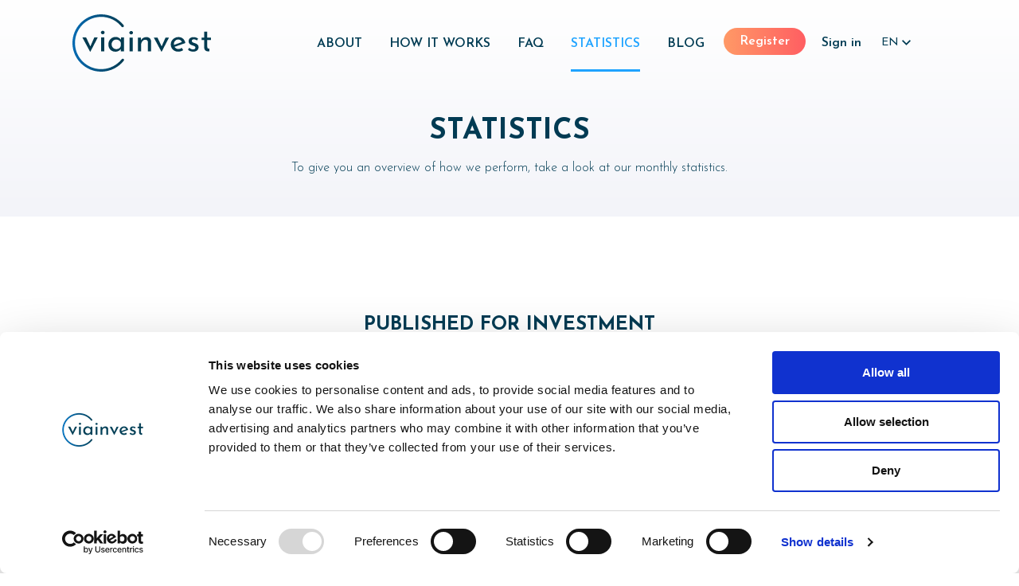

--- FILE ---
content_type: text/html; charset=UTF-8
request_url: https://viainvest.com/en/statistics
body_size: 10100
content:
<!DOCTYPE html>
<html lang="en">
  <head>
                <script>
              window.dataLayer = window.dataLayer || [];
          </script>
          <!-- Google Tag Manager -->
<script>(function(w,d,s,l,i){w[l]=w[l]||[];w[l].push({'gtm.start':
new Date().getTime(),event:'gtm.js'});var f=d.getElementsByTagName(s)[0],
j=d.createElement(s),dl=l!='dataLayer'?'&l='+l:'';j.async=true;j.src=
'https://www.googletagmanager.com/gtm.js?id='+i+dl;f.parentNode.insertBefore(j,f);
})(window,document,'script','dataLayer','GTM-TQWFNH7');</script>
<!-- End Google Tag Manager -->          <script>
              function storeCookie(cname, cvalue, exdays) {
                  var d = new Date();
                  d.setTime(d.getTime() + (exdays * 24 * 60 * 60 * 1000));
                  var expires = "expires=" + d.toGMTString();
                  document.cookie = cname + "=" + cvalue + ";" + expires + ";path=/";
              }

                  function gtag() { dataLayer.push(arguments); }
                  gtag('js', new Date());
                  var measurementid="G-C07DM3X3H2";
                  gtag('config', measurementid);

                  gtag('get',measurementid, 'session_id', (session_id) => {
                      console.log(session_id);
                    storeCookie('ga_session_id', session_id, 1);
              });
          </script>

          <!--<script crossorigin src="https://unpkg.com/react@18/umd/react.development.js"></script>-->
<!--<script crossorigin src="https://unpkg.com/react-dom@18/umd/react-dom.development.js"></script>-->

<script crossorigin src="https://cdnjs.cloudflare.com/ajax/libs/react/18.3.1/umd/react.production.min.js"></script>
<script crossorigin src="https://cdnjs.cloudflare.com/ajax/libs/react-dom/18.3.1/umd/react-dom.production.min.js"></script>

<script src="https://cdnjs.cloudflare.com/ajax/libs/dayjs/1.11.10/dayjs.min.js"
        integrity="sha512-FwNWaxyfy2XlEINoSnZh1JQ5TRRtGow0D6XcmAWmYCRgvqOUTnzCxPc9uF35u5ZEpirk1uhlPVA19tflhvnW1g=="
        crossorigin="anonymous" referrerpolicy="no-referrer"></script>
<script src="https://cdnjs.cloudflare.com/ajax/libs/axios/1.5.1/axios.min.js"
        integrity="sha512-emSwuKiMyYedRwflbZB2ghzX8Cw8fmNVgZ6yQNNXXagFzFOaQmbvQ1vmDkddHjm5AITcBIZfC7k4ShQSjgPAmQ=="
        crossorigin="anonymous" referrerpolicy="no-referrer"></script>
<script src="https://cdnjs.cloudflare.com/ajax/libs/antd/5.10.0/antd.min.js"
        integrity="sha512-bvyMB+PPoe9WZzYnL7CnYZ4/6bW9G6mH6sGFk1+2V59tpf+zRnesHxXl2Rk+5KlQBhyOuBpLFblxMr3aSMHRjQ=="
        crossorigin="anonymous" referrerpolicy="no-referrer"></script>

<script crossorigin src="https://cdn.jsdelivr.net/npm/@ant-design/icons@5.2.6/dist/index.umd.min.js"></script>

<script src="https://cdnjs.cloudflare.com/ajax/libs/i18next/23.11.2/i18next.min.js" integrity="sha512-eQT9P9ihLS8/wO0VyBYZLzKujwqcFtx1fVK+VQU4JAYHOxLhAVI13QKBBy++DAJqFW4pkD5QWad07FoWdrFTVQ==" crossorigin="anonymous" referrerpolicy="no-referrer"></script>

<script src="https://viainvest.com/assets/bundles/viainvest/viainvest-legacy.js?v=2025-12-16" type="text/javascript"></script>

<link rel="stylesheet" type="text/css" href="/css/viainvest-react-style.css?v=20251208" />          <script>
    ViainvestLegacy.captureAffiliate('2026-01-24 08:36:37')
</script>
          
          <meta http-equiv="Content-Type" content="text/html; charset=utf-8" />
    <meta name="facebook-domain-verification" content="8srpi71lufuxdj6ovirze2c10733yy" />
    <title>Platform Statistics | VIAINVEST</title>
  <!-- Le HTML5 shim, for IE6-8 support of HTML elements -->
  <!--[if lt IE 9]>
    <script src="//cdnjs.cloudflare.com/ajax/libs/html5shiv/3.6.1/html5shiv.js"></script>
  <![endif]-->
  <meta name="keywords" content="viainvest, peer to peer lending, p2p lending, invest money" />
  <meta name="description" content="General statistics measuring operational performance of VIAINVEST: loans published, loans funded, registered investors, average deposit, average interest rate. " />
	<meta http-equiv="X-UA-Compatible" content="IE=edge,chrome=1" />
	<link rel="apple-touch-icon-precomposed" sizes="57x57" href="/img/via-new/apple-touch-icon-57x57.png" />
	<link rel="apple-touch-icon-precomposed" sizes="114x114" href="/img/via-new/apple-touch-icon-114x114.png" />
	<link rel="apple-touch-icon-precomposed" sizes="72x72" href="/img/via-new/apple-touch-icon-72x72.png" />
	<link rel="apple-touch-icon-precomposed" sizes="144x144" href="/img/via-new/apple-touch-icon-144x144.png" />
	<link rel="apple-touch-icon-precomposed" sizes="60x60" href="/img/via-new/apple-touch-icon-60x60.png" />
	<link rel="apple-touch-icon-precomposed" sizes="120x120" href="/img/via-new/apple-touch-icon-120x120.png" />
	<link rel="apple-touch-icon-precomposed" sizes="76x76" href="/img/via-new/apple-touch-icon-76x76.png" />
	<link rel="apple-touch-icon-precomposed" sizes="152x152" href="/img/via-new/apple-touch-icon-152x152.png" />
	<link rel="icon" type="image/png" href="/img/via-new/favicon-196x196.png" sizes="196x196" />
	<link rel="icon" type="image/png" href="/img/via-new/favicon-96x96.png" sizes="96x96" />
	<link rel="icon" type="image/png" href="/img/via-new/favicon-32x32.png" sizes="32x32" />
	<link rel="icon" type="image/png" href="/img/via-new/favicon-16x16.png" sizes="16x16" />
	<link rel="icon" type="image/png" href="/img/via-new/favicon-128.png" sizes="128x128" />
	<meta name="application-name" content="&nbsp;"/>
	<meta name="msapplication-TileColor" content="#FFFFFF" />
	<meta name="msapplication-TileImage" content="/img/via-new/mstile-144x144.png" />
	<meta name="msapplication-square70x70logo" content="/img/via-new/mstile-70x70.png" />
	<meta name="msapplication-square150x150logo" content="/img/via-new/mstile-150x150.png" />
	<meta name="msapplication-wide310x150logo" content="/img/via-new/mstile-310x150.png" />
	<meta name="msapplication-square310x310logo" content="/img/via-new/mstile-310x310.png" />
	<meta property="og:image" content="https://viainvest.com/img/via-new/viainvest-meta-image.png" />
  <meta name="viewport" content="width=device-width, initial-scale=1.0">
  <link href="//fonts.googleapis.com/css?family=Open+Sans" rel="stylesheet" type="text/css" />
  
  <!-- new fonts-->
	<link href="https://fonts.googleapis.com/css?family=Josefin+Sans:300,300i,400,400i,600,700&display=swap&subset=latin-ext" rel="stylesheet">
	<link href='https://fonts.googleapis.com/css?family=Roboto:100,300,400,500,700&subset=latin,cyrillic-ext,latin-ext,cyrillic' rel='stylesheet' type='text/css'>
	
  <link href="https://viainvest.com/feeds.rss" type="application/rss+xml" rel="alternate" title="RSS Feeds"/>
    <link rel="stylesheet" type="text/css" href="/css/default.cache.v2.0b1.css" />  
  <!-- new css -->
	<link rel="stylesheet" type="text/css" href="/css/via-style.css" />  <!-- new css -->
	<link rel="stylesheet" type="text/css" href="/css/viainvest-redesign-1.css?rev=20240318" />
	<link rel="stylesheet" type="text/css" href="/css/magnific-popup.css" />	
  <!--[if IE 7]>
    <link rel="stylesheet" type="text/css" href="/css/font-awesome-ie7.css" />
  <![endif]-->

  
  <!--[if IE]><script type="text/javascript" src="/js/libs/excanvas.js"></script><![endif]-->
  <script type="text/javascript" src="/js/libs/jquery-2.1.4.min.js"></script>
  <script type="text/javascript" src="/js/jquery.magnific-popup.min.js"></script>
  <!--
  <meta content="229285210528000" property="og:app_id" />
  <meta content="229285210528000" property="fb:app_id" />
<meta property="og:image" content="https://viainvest.com/img/logo.png"/>
  <meta property="og:site_name" content="VIAINVEST"/>
  <meta property="fb:admins" content="100000235263789"/>
  -->
      
          <script id="Cookiebot" src="https://consent.cookiebot.com/uc.js" data-cbid="f0484311-9eaf-4929-a641-e1b6377f62b6" data-blockingmode="auto" type="text/javascript"></script>
      
  </head>
  
  <body itemscope itemtype="http://schema.org/WebPage" class="">
        <!-- Google Tag Manager (noscript) -->
      <noscript><iframe src="https://www.googletagmanager.com/ns.html?id=GTM-TQWFNH7"
                        height="0" width="0" style="display:none;visibility:hidden"></iframe></noscript>
      <!-- End Google Tag Manager (noscript) -->
      
      	
  <div id="nodes-statistics" class="content">

      
    
        <!-- /navbar-inner -->
<section id="pjax-body">
    <header id="header" class="blue-header header-bg-2 " style="position:relative;">
		<!-- new navbar here -->
                      <!-- new menu -->
    <div class="nav-wrap" id="nav-wrap">
        <div class="header-wrap grid clearfix">
            <div class="col-12">
                <div class="log-lang-wrap clearfix">
                    <div class="lang dropdown">
                                                    <a class="dropdown-toggle js-no-pjax" data-toggle="dropdown"
                               href="#">EN                                <span class="chevron"></span></a>
                            <ul class="dropdown-menu dl">
                                                                    <li><a href="/en/statistics" title="English" class="js-lang-change" data-lang_id="en">English</a></li>
                                                                    <li><a href="/lv/statistics" title="Latvian" class="js-lang-change" data-lang_id="lv">Latvian</a></li>
                                                                <!-- VERY DIRTY trick remove it ASAP -->
                            </ul>
                                            </div>

                                        <!-- Login block -->
                    <div class="log-block clearfix">
                        <div class="reg "><a href="/en/portal/registration" class="js-no-pjax" title="Register">Register</a></div>
                        <div class="sign-in"><a href="" id="sign-in" class="js-no-pjax">Sign in</a></div>
                        <div class="log-drop">
                                                  <form action="/users/login" id="HeaderLoginIndexForm" method="post" accept-charset="utf-8"><div style="display:none;"><input type="hidden" name="_method" value="POST"/><input type="hidden" name="data[_Token][key]" value="4d531ac9e0b10de58de7f7f734ca3ad5c9362a62" id="Token274667414"/></div>
<div class="npt-block2"><label for="HeaderLoginEmail">E-mail</label><input name="data[Login][email]" id="HeaderLoginEmail" type="text"/></div>
<div class="npt-block2"><label for="HeaderLoginPasswd">Password</label><input name="data[Login][passwd]" id="HeaderLoginPasswd" type="password"/></div>
<div class="clearfix">
    <div class="button third-btn">
        <div class="submit"><input  type="submit" value="Login"/></div>
    </div>
</div>
<div style="display:none;"><input type="hidden" name="data[_Token][fields]" value="430906b801f8f7facd2c73a2ecadf769a713d706%3A" id="TokenFields650674779"/><input type="hidden" name="data[_Token][unlocked]" value="Meta%7C_wysihtml5_mode" id="TokenUnlocked1807773954"/></div></form>
<div class="forgot">
    <a href="/en/users/forgot_password" title="Forgot your password?" class="js-no-pjax">Forgot your password?</a>
</div>

                                                </div><!-- log-drop ends -->
                    </div><!-- login-block ends -->

                </div>
                <div class="logo"><a href="/en/">Via Invest</a></div>
                <a href="#" class="nav-toggle" id="nav-toggle">Menu</a>
                <nav class="main-menu" id="main-menu">
                    <ul class="menu">
                        <li class=""><a href="/en/company" title="About">About</a></li>
                        <li class=""><a href="/en/how-it-works" title="How it Works">How it Works</a></li>
                        <li class=""><a href="/en/faq" title="FAQ">FAQ</a></li>
                        <li class="act"><a href="/en/statistics" title="Statistics">Statistics</a></li>
                        <li class=""><a href="/blog" title="Blog">Blog</a></li>
                    </ul>
                </nav>
            </div><!-- .col-12 ends -->
        </div><!-- header ends -->
    </div><!-- nav-wrap ends -->

<!--<script crossorigin src="https://unpkg.com/react@18/umd/react.development.js"></script>-->
<!--<script crossorigin src="https://unpkg.com/react-dom@18/umd/react-dom.development.js"></script>-->

<script crossorigin src="https://cdnjs.cloudflare.com/ajax/libs/react/18.3.1/umd/react.production.min.js"></script>
<script crossorigin src="https://cdnjs.cloudflare.com/ajax/libs/react-dom/18.3.1/umd/react-dom.production.min.js"></script>

<script src="https://cdnjs.cloudflare.com/ajax/libs/dayjs/1.11.10/dayjs.min.js"
        integrity="sha512-FwNWaxyfy2XlEINoSnZh1JQ5TRRtGow0D6XcmAWmYCRgvqOUTnzCxPc9uF35u5ZEpirk1uhlPVA19tflhvnW1g=="
        crossorigin="anonymous" referrerpolicy="no-referrer"></script>
<script src="https://cdnjs.cloudflare.com/ajax/libs/axios/1.5.1/axios.min.js"
        integrity="sha512-emSwuKiMyYedRwflbZB2ghzX8Cw8fmNVgZ6yQNNXXagFzFOaQmbvQ1vmDkddHjm5AITcBIZfC7k4ShQSjgPAmQ=="
        crossorigin="anonymous" referrerpolicy="no-referrer"></script>
<script src="https://cdnjs.cloudflare.com/ajax/libs/antd/5.10.0/antd.min.js"
        integrity="sha512-bvyMB+PPoe9WZzYnL7CnYZ4/6bW9G6mH6sGFk1+2V59tpf+zRnesHxXl2Rk+5KlQBhyOuBpLFblxMr3aSMHRjQ=="
        crossorigin="anonymous" referrerpolicy="no-referrer"></script>

<script crossorigin src="https://cdn.jsdelivr.net/npm/@ant-design/icons@5.2.6/dist/index.umd.min.js"></script>

<script src="https://cdnjs.cloudflare.com/ajax/libs/i18next/23.11.2/i18next.min.js" integrity="sha512-eQT9P9ihLS8/wO0VyBYZLzKujwqcFtx1fVK+VQU4JAYHOxLhAVI13QKBBy++DAJqFW4pkD5QWad07FoWdrFTVQ==" crossorigin="anonymous" referrerpolicy="no-referrer"></script>

<script src="https://viainvest.com/assets/bundles/viainvest/viainvest-legacy.js?v=2025-12-16" type="text/javascript"></script>

<link rel="stylesheet" type="text/css" href="/css/viainvest-react-style.css?v=20251208" />
<div class="legacy-v1-antd">
    <div id="react-bind-ViainvestLegacy.Accounts.LoggedIn.UserLoggedInTopMenu">
        <script>
            ViainvestLegacy.renderComponent(ViainvestLegacy.Accounts.LoggedIn.UserLoggedInTopMenu,
                'react-bind-ViainvestLegacy.Accounts.LoggedIn.UserLoggedInTopMenu',
                {
                    "language": 'en',
                    "session_valid": '',
                    "is_user": '',
                    "request_url": 'statistics'
                }
            )
        </script>
    </div>
</div>


<!-- new menu end -->
      	  	  
	  	
		<div id="main" class="nodes-statistics">

	  <div class="hero-wrap">
        <div class="grid clearfix">
            <div class="col-12 headline">
                <h1>Statistics</h1>
                <p style="letter-spacing:initial;font-size:16px;max-width:640px;margin-left:auto;margin-right:auto;">To give you an overview of how we perform, take a look at our monthly statistics.</p>
            </div>
        </div>
    </div>
    <div class="bottomy-wrap"><div class="bottomy"></div></div>
</header>
<div class="grid page clearfix" style="margin-top: 70px;">
    <div class="col-12 statistics">
    
        <h2 style="margin-bottom:0;padding-top:10px;">Published for investment</h2>
        <div id="chart_div1" class="chart"></div>
        <div class="chart-p"><p>Numbers show the total amounts in EUR. Data prior to August 2022 corresponds to the loan contracts published. Starting August 2022, the data reflect the asset-backed securities statistics.

</p></div>
        
        <h2 style="margin-bottom:0;">Investments made</h2>
        <div id="chart_div2" class="chart"></div>
        <div class="chart-p"><p>Numbers show the total amounts in EUR. Data prior to August 2022 corresponds to the loan contracts funded. Starting August 2022, the data reflect the asset-backed securities statistics.

</p></div>
        
        <div class="stats-1">
            <h3 class="stats-title-1">Where we stand today</h3>
            <div class="stat-col">
                <div class="icon"><img src="https://viainvest.com/img/investors.svg" /></div>
                <strong>Client registrations                  <span>46 439</span>
                </strong>
            </div>
            <div class="stat-col">
                <div class="icon"><img src="https://viainvest.com/img/average-deposit.svg" /></div>
                <strong>Investments made                  <span>&euro; 723 477 837</span>
                </strong>
            </div>
            <div class="stat-col">
                <div class="icon"><img src="https://viainvest.com/img/average-interest-rate.svg" /></div>
                <strong>Interest paid to investors                  <span>&euro; 21 888 321</span>
                </strong>
            </div>

            <div class="stat-col">
                <div class="icon"><img src="https://viainvest.com/img/current_investment_portfolio.png" /></div>
                <strong>Current investment portfolio                  <span>&euro; 58 707 342</span>
                </strong>
            </div>

            <div class="stat-col">
                <div class="icon"><img src="https://viainvest.com/img/interest_paid_to_investors.png" /></div>
                <strong>Interest rate up to                <span>13.3 %</span>
                </strong>
            </div>
        </div>
    </div>
</div>

<script type="text/javascript" src="https://www.gstatic.com/charts/loader.js"></script>

<script>
$(function() {
    google.charts.load('current', {'packages':['corechart']});
    google.charts.setOnLoadCallback(drawChart);

    function drawChart() {
        var data1 = google.visualization.arrayToDataTable([
            ['Month', 'Published for investment'],
            ['Sep 2020', 4349882],['Oct 2020', 5889056],['Nov 2020', 4617263],['Dec 2020', 4826432],['Jan 2021', 4567660],['Feb 2021', 4546257],['Mar 2021', 4670547],['Apr 2021', 5002097],['May 2021', 7256690],['Jun 2021', 7580946],['Jul 2021', 6186982],['Aug 2021', 5733404],['Sep 2021', 6169705],['Oct 2021', 6999676],['Nov 2021', 8509779],['Dec 2021', 6181865],['Jan 2022', 6969689],['Feb 2022', 6265123],['Mar 2022', 7247487],['Apr 2022', 6994328],['May 2022', 8890404],['Jun 2022', 7404276],['Jul 2022', 6796592],['Aug 2022', 5619088],['Sep 2022', 3889629],['Oct 2022', 5141019],['Nov 2022', 5166563],['Dec 2022', 5636944],['Jan 2023', 5444125],['Feb 2023', 5043155],['Mar 2023', 5932200],['Apr 2023', 6604207],['May 2023', 7230455],['Jun 2023', 6655603],['Jul 2023', 6937784],['Aug 2023', 7856345],['Sep 2023', 7519730],['Oct 2023', 8247619],['Nov 2023', 8485796],['Dec 2023', 7791500],['Jan 2024', 8666557],['Feb 2024', 8924697],['Mar 2024', 8921237],['Apr 2024', 9831517],['May 2024', 10600562],['Jun 2024', 9442284],['Jul 2024', 10370231],['Aug 2024', 11066518],['Sep 2024', 11928910],['Oct 2024', 11810797],['Nov 2024', 12357159],['Dec 2024', 11654828],['Jan 2025', 13528619],['Feb 2025', 11904394],['Mar 2025', 13144443],['Apr 2025', 12687422],['May 2025', 13104659],['Jun 2025', 13742175],['Jul 2025', 13269366],['Aug 2025', 11950902],['Sep 2025', 8404807],['Oct 2025', 9656639],['Nov 2025', 14309429],['Dec 2025', 18920578]        ]);

        var data2 = google.visualization.arrayToDataTable([
            ['Month', 'Investments made'],
            ['Sep 2020', 3803630],['Oct 2020', 4573038],['Nov 2020', 4269188],['Dec 2020', 4122037],['Jan 2021', 3986797],['Feb 2021', 3826221],['Mar 2021', 3847899],['Apr 2021', 4166177],['May 2021', 5744978],['Jun 2021', 5541321],['Jul 2021', 5776760],['Aug 2021', 4959037],['Sep 2021', 5105161],['Oct 2021', 6138706],['Nov 2021', 7171234],['Dec 2021', 5834593],['Jan 2022', 5921833],['Feb 2022', 5554331],['Mar 2022', 5844479],['Apr 2022', 6182614],['May 2022', 6741961],['Jun 2022', 6846585],['Jul 2022', 5834889],['Aug 2022', 4458765],['Sep 2022', 4847087],['Oct 2022', 4327706],['Nov 2022', 5872924],['Dec 2022', 5528284],['Jan 2023', 5490837],['Feb 2023', 5017056],['Mar 2023', 5876859],['Apr 2023', 6611238],['May 2023', 6303485],['Jun 2023', 6397548],['Jul 2023', 6945568],['Aug 2023', 7391852],['Sep 2023', 7196618],['Oct 2023', 8001622],['Nov 2023', 8318622],['Dec 2023', 7530500],['Jan 2024', 8533086],['Feb 2024', 8800492],['Mar 2024', 9114690],['Apr 2024', 9689899],['May 2024', 10443608],['Jun 2024', 9283322],['Jul 2024', 10145260],['Aug 2024', 10467120],['Sep 2024', 11736351],['Oct 2024', 11884439],['Nov 2024', 12228713],['Dec 2024', 11382625],['Jan 2025', 13426191],['Feb 2025', 11024121],['Mar 2025', 13397457],['Apr 2025', 12526158],['May 2025', 12979288],['Jun 2025', 13869511],['Jul 2025', 13165283],['Aug 2025', 11757529],['Sep 2025', 8299567],['Oct 2025', 9399237],['Nov 2025', 13897051],['Dec 2025', 19139697]        ]);

        var options1 = {
            colors: ['#006ab4'],
            legend: {position: 'none'},
            /*hAxis:{
                slantedText: 'true',
            },*/
            vAxis:{
                format: 'short',
                minValue: 0
                //format: '\u20AC'
            },
            chartArea: {width:'92%'}
        };
        var formatter1 = new google.visualization.NumberFormat({
            prefix: '\u20AC ',
            //pattern: 'short'
        });
        formatter1.format(data1, 1);

        var chart1 = new google.visualization.ColumnChart(document.getElementById('chart_div1'));
        chart1.draw(data1, options1);

        var options2 = {
            //title: 'Loans funded',
            colors: ['#ff9966'],
            legend: {position: 'none'},
            chartArea: {width:'92%'},
            vAxis:{
                format: 'short',
                minValue: 0
            },
        };
        var formatter2 = new google.visualization.NumberFormat({
            prefix: '\u20AC ',
            //pattern: 'short'
        });
        formatter2.format(data2, 1);
        var chart2 = new google.visualization.ColumnChart(document.getElementById('chart_div2'));
        chart2.draw(data2, options2);
    }

    $(window).resize(function() {
        drawChart();
    });
});
</script>
<style>
.chart-p {margin-bottom:40px;}
.stats-title-1 {text-align:center;width:100%;}
</style>
	  
	</div>

	

	<!-- content end-->

</section>
	<div class="footer-wrap">
    <footer class="grid clearfix">
        <div class="col-3">
            <h3>Contact us</h3>
            <ul>
                <li><span></span></li>
                <li><a href="/cdn-cgi/l/email-protection" class="__cf_email__" data-cfemail="1f767179705f69767e7671697a6c6b317c7072">[email&#160;protected]</a></li>
            </ul>
            <div class="working-hours">
                <h3>Working hours</h3>
                <ul>
                    <li>Monday to Thursday: 8:00 - 17:00 CET</li>
                    <li>Friday: 8:00 - 16:00 CET</li>
                </ul>
            </div>
        </div>
        <div class="col-3">
            <h3>Follow us</h3>
            <ul class="soc">
                <li class="twitter-pg"><a href="https://twitter.com/VIAINVEST_" target="_blank"></a></li>
                <li class="facebook-pg"><a href="https://www.facebook.com/VIAINVEST-1803950279868754/" target="_blank"></a></li>
                <li class="linked-in"><a href="https://www.linkedin.com/company/viainvest" target="_blank"></a></li>
                <li class="youtube"><a href="https://www.youtube.com/channel/UCEJ2-03t_wGB19PwDcWkX2w" target="_blank"></a></li>
            </ul>
        </div>
        <div class="col-6 sub-sect">
            <h3>Legal and regulatory</h3>
            <ul class="doc-links" id="footer-view">
<li><a class="js-no-pjax" target="_blank" href="https://viainvest.com/blog/wp-content/uploads/2025/04/Terms_and_conditions_en_v12.0_14042025.pdf">Terms and conditions</a></li>
<li><a class="js-no-pjax" target="_blank" href="/en/company/legal">Disclosure library</a></li>
<li><a class="js-no-pjax" target="_blank" href="/uploads/Viainvest_risk_disclosure.pdf">Risk disclosure</a></li>
<li><a href="/en/fees">Fees</a></li>
<li><a class="js-no-pjax" target="_blank" href="/en/company/legal">Sustainability</a></li>
<li><a class="js-no-pjax" target="_blank" href="/en/users/privacy_policy">Privacy policy</a></li>
<li><a class="js-no-pjax" target="_blank" href="/en/users/cookies_policy">Cookies policy</a></li>
</ul>        </div>
        <div class="col-12">
            <div class="license-footer">
                SIA Viainvest (registration No. 40203015744, legal address: Roberta Hirsa iela 1, Riga, LV-1045, Latvia) is an investment brokerage firm licensed and supervised by the Latvijas Banka the central bank of Latvia (www.bank.lv; legal address: 2A K. Valdemāra Street, Riga, LV-1050, Latvia). License number 27-55/2023/2.

The place of provision of VIAINVEST services is Latvia, regardless of the investor's country of origin.            </div><br /><br />
            <nav>
                <ul class="footer-nav">
                    <li><a href="/en/">Home</a></li>
                    <li><a href="/en/company" class="" title="About">About</a></li>
                    <li><a href="/en/how-it-works" class="" title="How it Works">How it Works</a></li>
                    <li><a href="/en/faq" class="" title="FAQ">FAQ</a></li>
                </ul>
            </nav>
        </div>
    </footer>
</div>
      <div class="modal-overlay-tooltip-vn" id="modal-overlay-tooltip-vn"></div>
      <div class="modal  modal-s modal-business-vn" id="modal-tooltip-vn">
          <div class="close"><a href="#" id="close-tooltip-vn">Close</a></div>
          Return consists of two component compensation model - 11% interest paid on the monthly basis and 2% paid at the loan maturity reaching the total return of 13%.
      </div>
      <div class="modal-overlay-tooltip-ph-9" id="modal-overlay-tooltip-ph-9"></div>
      <div class="modal  modal-s modal-business-ph-9" id="modal-tooltip-ph-9">
          <div class="close"><a href="#" id="close-tooltip-ph-9">Close</a></div>
          Return consists of two component compensation model - 9% interest paid on the monthly basis and 2% paid at the loan maturity reaching the total return of 11%.
      </div>

      <div class="modal-overlay-tooltip-vn-listing" id="modal-overlay-tooltip-vn-listing"></div>
      <div class="modal  modal-s modal-business-vn" id="modal-tooltip-vn-listing">
          <div class="close"><a href="#" id="close-tooltip-vn-listing">Close</a></div>
          <p>This particular business loan allows early exit from the investment taking into account specific annual interest rate calculation terms. Early exit options and respective annual interest rates are listed below. Early exit from the investment can be requested by pressing EARLY EXIT button available in this particular business loan profile. Invested principal and earned interest returns to investor account after selected notice period.</p>
<div class="vn-loan-table">
<table>
<tbody>
<tr>
<th>Reason for withdrawal from the agreement</th>
<th>Prior notice period</th>
<th>Guaranteed annual interest rate (paid on monthly basis)</th>
<th>Extra annual interest, paid once at the end of the agreement</th>
<th>Total annual interest rate</th>
</tr>
<tr>
<td>The loan maturity day</td>
<td>n/a</td>
<td>12%</td>
<td>2%</td>
<td>14%</td>
</tr>
<tr>
 <td>Early exit request before the maturity day</td>
 <td>1 month</td>
 <td>12%</td>
 <td>n/a</td>
 <td>12%</td>
</tr>
<tr>
 <td>Early exit request before the maturity day</td>
 <td>3 month</td>
 <td>12%</td>
 <td>1%</td>
 <td>13%</td>
</tr>
 <tr>
 <td>Early exit request before the maturity day</td>
 <td>6 month</td>
 <td>12%</td>
 <td>2%</td>
 <td>14%</td>
 </tr>
</tbody>
</table>
</div>
<p>By selecting one of the early exit options listed below, you will automatically inform VIAINVEST about your willingness to exit the investment after the selected period of time starting from the date when the request is made. Invested principal and respective earned interest will be transferred to your investor account after chosen time period.</p>
      </div>
      <div class="modal-overlay-tooltip-vn-listing-11" id="modal-overlay-tooltip-vn-listing-11"></div>
      <div class="modal  modal-s modal-business-vn" id="modal-tooltip-vn-listing-11">
          <div class="close"><a href="#" id="close-tooltip-vn-listing-11">Close</a></div>
          <p>This particular business loan allows early exit from the investment taking into account specific annual interest rate calculation terms. Early exit options and respective annual interest rates are listed below. Early exit from the investment can be requested by pressing EARLY EXIT button available in this particular business loan profile. Invested principal and earned interest returns to investor account after selected notice period.</p>
<div class="vn-loan-table">
<table>
<tbody>
<tr>
<th>Reason for withdrawal from the agreement</th>
<th>Prior notice period</th>
<th>Guaranteed annual interest rate (paid on monthly basis)</th>
<th>Extra annual interest, paid once at the end of the agreement</th>
<th>Total annual interest rate</th>
</tr>
<tr>
<td>The loan maturity day</td>
<td>n/a</td>
<td>11%</td>
<td>2%</td>
<td>13%</td>
</tr>
<tr>
 <td>Early exit request before the maturity day</td>
 <td>1 month</td>
 <td>11%</td>
 <td>n/a</td>
 <td>11%</td>
</tr>
<tr>
 <td>Early exit request before the maturity day</td>
 <td>3 month</td>
 <td>11%</td>
 <td>1%</td>
 <td>12%</td>
</tr>
 <tr>
 <td>Early exit request before the maturity day</td>
 <td>6 month</td>
 <td>11%</td>
 <td>2%</td>
 <td>13%</td>
 </tr>
</tbody>
</table>
</div>
<p>By selecting one of the early exit options listed below, you will automatically inform VIAINVEST about your willingness to exit the investment after the selected period of time starting from the date when the request is made. Invested principal and respective earned interest will be transferred to your investor account after chosen time period.</p>
      </div>
      <div class="modal-overlay-tooltip-vn-listing-9" id="modal-overlay-tooltip-vn-listing-9"></div>
      <div class="modal  modal-s modal-business-vn" id="modal-tooltip-vn-listing-9">
          <div class="close"><a href="#" id="close-tooltip-vn-listing-9">Close</a></div>
          <p>This particular business loan allows early exit from the investment taking into account specific annual interest rate calculation terms. Early exit options and respective annual interest rates are listed below. Early exit from the investment can be requested by pressing EARLY EXIT button available in this particular business loan profile. Invested principal and earned interest returns to investor account after selected notice period.</p>
<div class="vn-loan-table">
<table>
<tbody>
<tr>
<th>Reason for withdrawal from the agreement</th>
<th>Prior notice period</th>
<th>Guaranteed annual interest rate (paid on monthly basis)</th>
<th>Extra annual interest, paid once at the end of the agreement</th>
<th>Total annual interest rate</th>
</tr>
<tr>
<td>The loan maturity day</td>
<td>n/a</td>
<td>9%</td>
<td>2%</td>
<td>11%</td>
</tr>
<tr>
 <td>Early exit request before the maturity day</td>
 <td>1 month</td>
 <td>9%</td>
 <td>n/a</td>
 <td>9%</td>
</tr>
<tr>
 <td>Early exit request before the maturity day</td>
 <td>3 month</td>
 <td>9%</td>
 <td>1%</td>
 <td>10%</td>
</tr>
 <tr>
 <td>Early exit request before the maturity day</td>
 <td>6 month</td>
 <td>9%</td>
 <td>2%</td>
 <td>11%</td>
 </tr>
</tbody>
</table>
</div>
<p>By selecting one of the early exit options listed below, you will automatically inform VIAINVEST about your willingness to exit the investment after the selected period of time starting from the date when the request is made. Invested principal and respective earned interest will be transferred to your investor account after chosen time period.</p>
      </div>



      <div class="modal-overlay-business" id="modal-overlay-business"></div>
      <div class="modal  modal-s  modal-business" id="modal-business">
          <div class="close"><a href="#" id="close-business" class="js-no-pjax">Close</a></div>
          <p>*Two component compensation model: interest of 8% p.a. on monthly basis plus interest paid at maturity of the agreement, providing investor with yield to maturity range from 8% to 12% p.a. Interest paid at maturity derives from project Capitalization Rate and Real Estate sales price as follows:</p>
<p>Calculation example:</p>
<table class="business-table">
<tbody>
<tr>
<th>Capitalization Rate</th>
<th>Sales price</th>
<th>Yield to maturity</th>
</tr>
<tr>
<td>5,75%</td>
<td>&lt; 38 093 071 €</td>
<td>8%</td>
</tr>
<tr>
<td>5,25%</td>
<td>38 093 071 € - 41 720 983 €</td>
<td>10%</td>
</tr>
<tr>
<td>4,75%</td>
<td>46 112 665 € &lt;</td>
<td>12%</td>
</tr>
</tbody>
</table>
<br>
<p>Capitalization rate indicates the expected rate of return an investor is likely to achieve on an investment property. The rate is calculated by dividing net annual operating income by the value of the property and multiplied by 100 to get the percentage.</p>      </div>

<div class="modal-overlay-3 js-no-pjax" id="logModOverlay"></div>

    <!-- login modal starts -->
    <div class="modal log-modal modal-s js-no-pjax" id="loginModal">
        <div class="close"><a href="#" id="close-1"></a></div>
        <div class="log-drop drop-open">
            <div class="log-title clearfix">
                <strong>New to VIAINVEST?</strong>
                <div class="button ghost-btn">
                    <a href="/en/portal/registration" class="js-no-pjax" title="Register">Register</a>
                </div>
            </div>

            <form action="/users/login" id="ModalLoginIndexForm" method="post" accept-charset="utf-8"><div style="display:none;"><input type="hidden" name="_method" value="POST"/><input type="hidden" name="data[_Token][key]" value="4d531ac9e0b10de58de7f7f734ca3ad5c9362a62" id="Token1197746633"/></div>
<div class="npt-block2"><label for="ModalLoginEmail">E-mail</label><input name="data[Login][email]" id="ModalLoginEmail" type="text"/></div>
<div class="npt-block2"><label for="ModalLoginPasswd">Password</label><input name="data[Login][passwd]" id="ModalLoginPasswd" type="password"/></div>
<div class="clearfix">
    <div class="button third-btn">
        <div class="submit"><input  type="submit" value="Login"/></div>
    </div>
</div>
<div style="display:none;"><input type="hidden" name="data[_Token][fields]" value="430906b801f8f7facd2c73a2ecadf769a713d706%3A" id="TokenFields2073119535"/><input type="hidden" name="data[_Token][unlocked]" value="Meta%7C_wysihtml5_mode" id="TokenUnlocked2038375711"/></div></form>
<div class="forgot">
    <a href="/en/users/forgot_password" title="Forgot your password?" class="js-no-pjax">Forgot your password?</a>
</div>

        </div>
    </div>
    <!-- login modal ends -->

      <div class="modal-overlay-regulatory" id="modal-overlay-regulatory"></div>
    <div class="modal modal-s modal-regulatory" id="modal-regulatory">
        <div class="close"><a href="#" id="close-regulatory">Close</a></div>
        <ul class="link-list" style="margin:0;">
              <li><a href="/fees" target="_blank">Price list</a></li>
              <li><a href="/company" target="_blank">Information about Viainvest and its investment services</a></li>
              <li><a href="/documents/order_execution_policy" target="_blank">Order Execution Policy</a></li>
              <li><a href="/documents/interest_conflict_prevention" target="_blank">Policy for Prevention Conflict of Interest</a></li>
              <li><a href="/documents/client_status" target="_blank">Customer Status Policy</a></li>
              <li><a href="/documents/client_complaints_procedure" target="_blank">Complaints Handling Policy</a></li>
              <li><a href="/company/security" target="_blank">Investing and risks</a></li>
          </ul>    </div>

    <div class="modal-overlay-peronal-data" id="modal-overlay-peronal-data"></div>
    <div class="modal modal-m" id="modal-peronal-data">
        <div class="close"><a href="#" id="close-peronal-data">Close</a></div>

        <div class="warning-modal">
            <p>
                <strong>Do you want to leave the section "Appropriateness Assessment data"? Changes you made won’t be saved.</strong>
            </p>
        </div>

    </div>
    <div class="modal-overlay-investor-data" id="modal-overlay-investor-data"></div>
    <div class="modal modal-m" id="modal-investor-data">
        <div class="close"><a href="#" id="close-investor-data">Close</a></div>

        <div class="warning-modal">
            <p>
                <strong>Do you want to leave the section "Investor data"? Changes you made won’t be saved.</strong>
            </p>
        </div>

    </div>
    <div class="modal-overlay-investor-settings" id="modal-overlay-investor-settings"></div>
    <div class="modal modal-m" id="modal-investor-settings">
        <div class="close"><a href="#" id="close-investor-settings">Close</a></div>

        <div class="warning-modal">
            <p>
                <strong>Do you want to leave the section "Site Settings data" ? Changes you made won’t be saved.</strong>
            </p>
        </div>

    </div>
    <div class="modal-overlay-marketing-consent" id="modal-overlay-marketing-consent"></div>
    <div class="modal modal-m" id="modal-marketing-consent">
        <div class="close"><a href="#" id="close-marketing-consent">Close</a></div>

        <div class="warning-modal">
            <p>
                <strong>
                                        We hope you're enjoying investing with us! To ensure you continue to receive the latest news, valuable information, and personalized offers, we kindly request you to update your marketing consent.
<br />
<div class="button verify-btn"><a href="/user_profiles/edit/d3aa3e7f89c3ce2603ca11fad516d4be#tabs-3" class="btn">Update Marketing Consent</a></div>
                </strong>
            </p>
        </div>

    </div>
    <div class="modal-overlay-product-suitability" id="modal-overlay-product-suitability"></div>
    <div class="modal modal-m" id="modal-product-suitability">
        <div class="close"><a href="#" id="close-product-suitability">Close</a></div>
        <div class="warning-modal">
            <p>
                <strong>You have unsaved data. Are you sure you want to leave the page?</strong>
            </p>
        </div>
    </div>

    
<script data-cfasync="false" src="/cdn-cgi/scripts/5c5dd728/cloudflare-static/email-decode.min.js"></script><script type="text/javascript">
//<![CDATA[
var cfg = {"basePath":"\/","params":{"controller":"nodes","action":"statistics","named":{"locale":"en","type":"page","slug":"statistics","project_type":""}},"cfg":{"path_relative":"\/","path_absolute":"https:\/\/viainvest.com\/","site_name":"VIAINVEST","timezone":1,"date_format":"M d, Y","today_date":"2026-01-24"}};
//]]>
</script>
    <script type="text/javascript" src="/js/default.cache.v2.0b1.js?rev=20230801"></script>

  
  
  

<script src="//t.trackmytarget.com/h81c9c/7xyb1q" async> </script>

<script>
   /* Replace 'APP_ID' with your app ID */
   window.intercomSettings = {
    app_id: 'p0drwvf8'
};
   /* Replace 'APP_ID' with your app ID */
   (function(){var w=window;var ic=w.Intercom;if(typeof ic==="function")    {ic('reattach_activator');ic('update',intercomSettings);}else{var    d=document;var i=function(){i.c(arguments)};i.q=[];i.c=function(args)   {i.q.push(args)};w.Intercom=i;function l(){var   s=d.createElement('script');s.type='text/javascript';s.async=true;s.src='https://widget.intercom.io/widget/p0drwvf8';var x=d.getElementsByTagName('script')   [0];x.parentNode.insertBefore(s,x);}if(w.attachEvent)   {w.attachEvent('onload',l);}else{w.addEventListener('load',l,false);}}})()
</script>

    <script>
        var mifidClassifier = 0;
            var allStepsDone = 0;
        $( document ).ready(function() {
            $("#close-business, #modal-overlay-business").click(function (e) {
                $("#modal-overlay-business, #modal-business").fadeOut(500);
                e.preventDefault();
            });
            $("#close-regulatory, #modal-overlay-regulatory").click(function (e) {
                $("#modal-overlay-regulatory, #modal-regulatory").fadeOut(500);
                e.preventDefault();
            });
            $(".regulatory-modal").click(function(e) {
                $("#modal-overlay-regulatory, #modal-regulatory").fadeIn(500);
                e.preventDefault();
            });
            $(".business-tooltip").click(function(e) {
                $("#modal-overlay-business, #modal-business").fadeIn(500);
                e.preventDefault();
            });
            $(".tooltip-vn").click(function(e) {
                $("#modal-overlay-tooltip-vn, #modal-tooltip-vn").fadeIn(300);
                e.preventDefault();
            });
            $(".tooltip-ph-9").click(function(e) {
                $("#modal-overlay-tooltip-ph-9, #modal-tooltip-ph-9").fadeIn(300);
                e.preventDefault();
            });
            $(".tooltip-vn-listing").click(function(e) {
                $("#modal-overlay-tooltip-vn-listing, #modal-tooltip-vn-listing").fadeIn(300);
                e.preventDefault();
            });
            $(".tooltip-vn-listing-11").click(function(e) {
                $("#modal-overlay-tooltip-vn-listing-11, #modal-tooltip-vn-listing-11").fadeIn(300);
                e.preventDefault();
            });
            $(".tooltip-vn-listing-9").click(function(e) {
                $("#modal-overlay-tooltip-vn-listing-9, #modal-tooltip-vn-listing-9").fadeIn(300);
                e.preventDefault();
            });
            $("#close-tooltip-vn, #modal-overlay-tooltip-vn").click(function(e) {
                $("#modal-overlay-tooltip-vn, #modal-tooltip-vn").fadeOut(300);
                e.preventDefault();
            });
            $("#close-tooltip-vn-listing, #modal-overlay-tooltip-vn-listing").click(function(e) {
                $("#modal-overlay-tooltip-vn-listing, #modal-tooltip-vn-listing").fadeOut(300);
                e.preventDefault();
            });
            $("#close-tooltip-vn-listing-11, #modal-overlay-tooltip-vn-listing--1").click(function(e) {
                $("#modal-overlay-tooltip-vn-listing-11, #modal-tooltip-vn-listing-11").fadeOut(300);
                e.preventDefault();
            });
            $("#close-tooltip-vn-listing-9, #modal-overlay-tooltip-vn-listing-9").click(function(e) {
                $("#modal-overlay-tooltip-vn-listing-9, #modal-tooltip-vn-listing-9").fadeOut(300);
                e.preventDefault();
            });
            $("#close-peronal-data").click(function(e) {
                $("#modal-overlay-peronal-data, #modal-peronal-data").fadeOut(300);
                e.preventDefault();
            });
            $("#close-investor-settings").click(function(e) {
                $("#modal-overlay-investor-settings, #modal-investor-settings").fadeOut(300);
                e.preventDefault();
            });
            $("#close-investor-data").click(function(e) {
                $("#modal-overlay-investor-data, #modal-investor-data").fadeOut(300);
                e.preventDefault();
            });
            $("#close-product-suitability").click(function(e) {
                $("#modal-overlay-product-suitability, #modal-product-suitability").fadeOut(300);
                e.preventDefault();
            });

            $("#open-modal-15").click(function(e) {
                e.preventDefault();
                $("#modal-overlay-15, #modal-15").fadeIn(500);
                $("html, body").animate({scrollTop: 0}, 600);
            });
            $("#close-15").click(function(e) {
                $("#modal-overlay-15, #modal-15").fadeOut(300);
                e.preventDefault();
            });
            $("#open-modal-ai-agreements").click(function(e) {
                e.preventDefault();
                $("#modal-overlay-ai-agreements, #modal-ai-agreements").fadeIn(500);
                $("html, body").animate({scrollTop: 0}, 600);
            });
            $("#close-ai-agreements").click(function(e) {
                $("#modal-overlay-ai-agreements, #modal-ai-agreements").fadeOut(300);
                e.preventDefault();
            });
        });

    </script>
  </body>
</html>


--- FILE ---
content_type: text/css
request_url: https://viainvest.com/css/viainvest-react-style.css?v=20251208
body_size: 2120
content:
.reg-item {
    color: #013b53;
    box-sizing: border-box;
    border: 0;
    outline: none;
    font: inherit;
    vertical-align: baseline;
    text-decoration: none;
    height: auto;
    width: 100%;
    padding: 0;
}

.reg-item * label {
    box-sizing: border-box !important;
    padding: 0 !important;
    border: 0 !important;
    outline: none !important;
    font-family: 'Josefin Sans', sans-serif !important;
    vertical-align: baseline !important;
    text-decoration: none !important;
    background: none !important;
    display: block !important;
    font-weight: 500 !important;
    font-size: 14px !important;
    color: #013b53 !important;
}

.reg-item * input {
    font-weight: normal !important;
    text-shadow: none !important;
    text-align: left !important;
    vertical-align: middle !important;
    font-family: arial !important;
    font-size: 14px !important;
    width: 100% !important;
    height: 40px !important;
    color: #747fa0 !important;
    border: 1px solid rgba(255, 255, 255, 0) !important;
    background: #f3f4f9 !important;
    padding: 5px 10px !important;
}

.reg-button {
    color: #013b53;
    box-sizing: border-box;
    padding: 0;
    border: 0;
    outline: none;
    font: inherit;
    vertical-align: baseline;
    text-decoration: none;
    -webkit-text-size-adjust: 100%;
    line-height: 1;
    text-transform: uppercase;
    font-size: 18px;
    cursor: pointer;
    margin-top: 20px;
    margin-bottom: 20px;
    font-family: 'Josefin Sans', sans-serif;
    font-weight: 500;
    text-align: center;
    clear: both;
}

.reg-button span {
    text-align: center;
    box-sizing: border-box;
    margin: 0;
    outline: none;
    font: inherit;
    vertical-align: baseline;
    text-decoration: none;
    -webkit-text-size-adjust: 100%;
    display: inline-block;
    cursor: pointer;
    color: #fff;
    text-transform: uppercase;
    border: none;
    text-shadow: none;
    padding: 15px 25px 13px 25px;
    background: linear-gradient(to right, #ff9966 0%, #ff5e62 50%, #ce4c71 100%);
    background-size: 200% auto;
    border-radius: 50px;
    transition: all 0.2s ease-in-out;
}

.reg-button span:hover {
    text-align: center;
    box-sizing: border-box;
    margin: 0;
    font: inherit;
    vertical-align: baseline;
    -webkit-text-size-adjust: 100%;
    outline: 0;
    text-decoration: none;
    display: inline-block;
    cursor: pointer;
    color: #fff;
    text-transform: uppercase;
    border: none;
    text-shadow: none;
    padding: 15px 25px 13px 25px;
    border-radius: 50px;
    transition: all 0.2s ease-in-out;
    background: linear-gradient(to right, #ff9966 0%, #ff5e62 50%, #ce4c71 100%);
    background-size: 200% auto;
    background-position: right center;
}

.ant-btn:focus-visible, .ant-wave {
    outline: none !important;
    display: none !important;
}

.ant-steps-item-icon {
    background-color: #fff !important;
    border: 4px solid #e1e9ee !important;
    height: 40px !important;
    width: 40px !important;
    font-size: 18px !important;
    font-weight: bold !important;
    line-height: 30px !important;
}

.ant-steps-icon {
    color: #e1e9ee !important;
    top: 0 !important;
}

.ant-steps-item-title {
    font-family: 'Josefin Sans', sans-serif;
    font-weight: bold;
    line-height: 18px !important;
    margin-left: 30%;
    width: 100%;
}

.ant-steps-item-active * .ant-steps-item-title {
    color: #013a51 !important;
}

.ant-steps-item-process .ant-steps-item-icon {
    background-color: #ff9966 !important;
}

.reg-item * .ant-select-selector,
.reg-item * .ant-input-affix-wrapper,
.reg-item * .ant-picker,
.ant-select {
    height: 40px !important;
    background: #f3f4f9 !important;
    border: 1px solid rgba(255, 255, 255, 0) !important;
    border-radius: 0;
}

.reg-item * .ant-select-selector * input,
.reg-item * .ant-input-affix-wrapper input,
.reg-item * .ant-picker * input, .ant-input-group-addon {
    height: 30px !important;
    border: none !important;
}

.ant-select {
    margin: 0;
}

.reg-item * input:focus, .reg-item * input:hover,
.ant-input-affix-wrapper:focus, .ant-input-affix-wrapper:hover, .ant-input-affix-wrapper:focus-within,
.ant-select-selector:focus, .ant-select-selector:hover, .ant-select-selector:focus-within,
.reg-item * .ant-picker:focus, .reg-item * .ant-picker:hover, .reg-item * .ant-picker:focus-within {
    border-color: #b4bcc2 !important;
    background: #f3f4f9 !important;
}

#register-root .anticon {
    color: #ff9966 !important;
}

.ant-steps-item-tail {
    margin-inline-start: 60px !important;
    padding: 4px 20px !important;
}

.ant-steps-item-finish .ant-steps-item-container .ant-steps-item-tail:after {
    background-color: #ff9966 !important;
}

.ant-steps-item-container .ant-steps-item-tail:after {
    height: 4px !important;
    background-color: #e1e9ee !important;
}

.reg-back-button {
    color: #013b53;
    box-sizing: border-box;
    padding: 0;
    border: 0;
    outline: none;
    font: inherit;
    vertical-align: baseline;
    text-decoration: none;
    -webkit-text-size-adjust: 100%;
    line-height: 1;
    text-transform: uppercase;
    cursor: pointer;
    font-size: 16px;
    font-family: 'Josefin Sans', sans-serif;
    font-weight: 500;
    text-align: center;
    clear: both;
    margin-right: 20px;
}

.reg-back-button span {
    text-transform: uppercase;
    text-align: center;
    box-sizing: border-box;
    outline: none;
    font: inherit;
    vertical-align: baseline;
    text-decoration: none;
    -webkit-text-size-adjust: 100%;
    transition: all 0.2s ease-in-out;
    cursor: pointer;
    color: #a5a4a4;
    border: 2px solid #c1c1c1;
    background: transparent;
    display: block;
    padding: 13px 25px 11px 25px;
    border-radius: 30px;
}

.reg-back-button span:hover {
    text-transform: uppercase;
    text-align: center;
    box-sizing: border-box;
    font: inherit;
    vertical-align: baseline;
    -webkit-text-size-adjust: 100%;
    outline: 0;
    text-decoration: none;
    transition: all 0.2s ease-in-out;
    cursor: pointer;
    border-color: #9a9a9a;
    color: #888;
    background: #fff;
    display: block;
    padding: 13px 25px 11px 25px;
    border-radius: 30px;
}

.ant-checkbox-wrapper span {
    color: #013b53;
    font-family: 'Josefin Sans', sans-serif;
}

.idenfy-image {
    content: url("/img/idenfy-1.svg");
}

.auto-invest-image {
    content: url("/img/results-2.png");
}

.manual-invest-image {
    content: url("/img/results-3.png");
}

.mifid-overview {
    background: #f5f6fa;
    font-family: 'Josefin Sans', sans-serif;
}

.mifid-overview p {
    font-family: 'Josefin Sans', sans-serif;
    font-size: 16px;
}

.mifid-overview h4 {
    margin: 0 !important;
}

.mifid-summary, .mifid-form {
    font-family: 'Josefin Sans', sans-serif !important;
    color: #013b53;
}

.mifid-summary h4, .mifid-summary h5,
.mifid-summary .summary-group, .mifid-overview-indicators,
.mifid-form h5 {
    font-family: 'Josefin Sans', sans-serif;
    font-weight: 400;
    margin: 10px 0;
    color: #013b53;
}

.mifid-summary h5, .mifid-form h5 {
    font-size: 16px;
}

.summary-group-question {
    border: 1px solid #ccc;
    font-family: 'Josefin Sans', sans-serif;
    color: #013b53;
}

.summary-group-question .ant-divider {
    border: thin dotted #ccc;
    margin: 5px 0;
}

.summary-group-question .ant-btn {
    color: #999;
    border: 2px solid #ccc;
    font-weight: 400;
    border-radius: 3px;
    font-family: 'Josefin Sans', sans-serif;
    font-size: 16px;
}

.summary-group-question .ant-btn:hover {
    color: #8a6d3b !important;
    border-color: #d7ba7e !important;
}

.summary-group-question .ant-typography {
    font-family: 'Josefin Sans', sans-serif !important;
    font-weight: 400;
}

.mifid-summary p {
    font-family: 'Josefin Sans', sans-serif;
    color: #013b53;
    font-size: 16px;
}

.mifid-form .ant-input, .mifid-form .ant-select-selector {
    background: #eef2f5;
    height: 40px;
    padding: 5px 10px;
}

.mifid-form .ant-input:focus {
    border-color: #b4bcc2;
}

.mifid-form .ant-form-item-label {
    font-family: 'Josefin Sans', sans-serif;
    color: #013b53;
    font-size: 16px;
    font-weight: 400;
}

.mifid-form label span {
    font-family: 'Josefin Sans', sans-serif;
    color: #013b53;
    font-weight: 100;
}

.mifid-form .step-buttons {
    margin-bottom: 0;
}

.legacy-v1-antd.form-wrap {
    padding-bottom: 20px;
}

.legacy-v1-antd .ant-btn-primary {
    border-radius: 30px;
    font-family: 'Josefin Sans', sans-serif;
    font-size: 16px;
    text-transform: uppercase;
    border: 1px solid transparent; /* No border color */
    color: #ffffff; /* White text color */
    outline: none; /* Remove default outline */
    transition: all 0.2s ease-in-out;
    background: linear-gradient(to right, #ff9966 0%, #ff5e62 50%, #ce4c71 100%);
    background-size: 200% auto;
    padding: 13px 25px 15px 25px;
    height: 46px;
}

.legacy-v1-antd .ant-btn-primary:hover {
    transition: all 0.2s ease-in-out;
    background: linear-gradient(to right, #ff9966 0%, #ff5e62 50%, #ce4c71 100%);
    background-size: 200% auto;
    border-color: transparent;
    color: #ffffff;
    background-position: right center;
}

.legacy-v1-antd .ant-btn-primary:focus {
    outline: none; /* Remove the default focus outline */
    box-shadow: none; /* Remove any box-shadow that might cause the blue corners */
}

.legacy-v1-antd .ant-btn-primary:active {
    outline: none; /* Remove the outline on active state */
    box-shadow: none; /* Remove any box-shadow that might cause the blue corners */
}

.legacy-v1-antd .ant-btn-primary:disabled {
    background: linear-gradient(
            to right,
            #ff9966 0%,
            #ff5e62 50%,
            #ce4c71 100%
    ); /* Disabled background same as normal */
    border-color: #d9d9d9; /* Typically a lighter color for disabled state */
    color: #d9d9d9; /* Typically a lighter color for disabled text */
    cursor: not-allowed; /* Changing the cursor to indicate disabled state */
    opacity: 0.6; /* Making the button look disabled */
}

.legacy-v1-antd input {
    font-weight: normal !important;
    text-shadow: none !important;
    text-align: left !important;
    vertical-align: middle !important;
    font-family: arial !important;
    font-size: 14px !important;
    width: 100% !important;
    height: 40px !important;
    color: #747fa0 !important;
    border: 1px solid rgba(255, 255, 255, 0) !important;
    background: #f3f4f9 !important;
    padding: 5px 10px !important;
}

.legacy-v1-antd label {
    box-sizing: border-box !important;
    padding: 0 !important;
    border: 0 !important;
    outline: none !important;
    font-family: 'Josefin Sans', sans-serif !important;
    vertical-align: baseline !important;
    text-decoration: none !important;
    background: none !important;
    display: block !important;
    font-weight: 500 !important;
    font-size: 14px !important;
    color: #013b53 !important;
}

.legacy-v1-antd label.flex {
    width: auto !important;
    display: inline-flex !important;
}

.text-center {
    text-align: center;
}

.ml-1 {
    margin-left: 0.5rem !important;
}

.ml-2 {
    margin-left: 1rem !important;
}

.mr-1 {
    margin-right: 0.5rem !important;
}

.legacy-v1-antd .ant-btn-default {
    text-transform: uppercase;
    font-weight: 500 !important;
}

.ant-modal-confirm-body {
    font-family: 'Josefin Sans', sans-serif;
}

.ant-modal-confirm-btns {
    text-align: center !important;
}

.text-align-right {
    text-align: end;
}

.text-align-left {
    text-align: start;
}

.text-align-center {
    text-align: center;
}

.w-200 {
    width: 200px;
}

.questionnaire-hint-title {
    font-weight: 400;
    font-size: 16px;
    margin: 0 0 10px;
    text-transform: initial;
}

.questionnaire-hint {
    box-shadow: none;
    width: 50%;
    padding-left: 3rem;
}

.questionnaire-hint::before {
    display: block;
    content: "";
    position: absolute;
    top: 30px;
    left: 15px;
    width: 40px;
    height: 25px;
    background: url("/img/graduation-hat.svg") 0 0/contain no-repeat;
}

.date-input-wrap .ant-select {
    box-sizing: border-box !important;
    padding: 0 !important;
    border: 0 !important;
    outline: none !important;
    font-family: 'Josefin Sans', sans-serif !important;
    vertical-align: baseline !important;
    text-decoration: none !important;
    background: none !important;
    font-weight: 500 !important;
    font-size: 14px !important;
    color: #013b53 !important;
}

.ant-input-number {
    width: 100% !important;
    border: 1px solid rgba(255, 255, 255, 0) !important;
    background: #f3f4f9 !important;
    padding: 3px 10px !important;
    border-radius: 0 !important;
    height: 40px !important;
}

.ant-input-number * input {
    height: 30px !important;
}

.legacy-v1-antd .ant-input-disabled {
    color: rgba(0, 0, 0, 0.08) !important;
}

.legacy-v1-antd .ant-input-disabled.labeled {
    color: #747fa0 !important;
    background-color: white !important;
}
.legacy-v1-antd .ant-alert-error {
    border: 1px solid #eab6b6;
    margin: 15px 0;
    font-size: 14px;
    line-height: 1.3;
    padding: 15px;
    color: #be1313;
    background: #f1d9d9;
    text-align: center;
    border-radius: 3px;
}
.legacy-v1-antd .ant-alert-success {
    border: 1px solid #a0df98;
    margin-top: 20px;
    line-height: 1.3;
    padding: 15px;
    color: #328324;
    background: #d4fecc;
    text-align: center;
    border-radius: 3px;
}

.withdrawal-form,
.withdrawal-form .ant-flex,
.withdrawal-input,
.withdrawal-table,
.withdrawal-table .ant-table-thead tr th,
.withdrawal-table .ant-table-tbody
{
    font-family: 'Josefin Sans', sans-serif !important;
    font-size: 16px !important;
    font-weight: 400 !important;
    color: #013b53 !important;
    letter-spacing: 0.3px;
}

.withdrawal-table .ant-table-tbody {
    font-size: 14px !important;
    font-weight: 100 !important;
}

.withdrawal-table-second-row {
    background: #fafafa;
}

.withdrawal-button {
    font-weight: 600 !important;
    font-size: 14px !important;
    letter-spacing: 0.5px !important;
    padding: 8px 48px !important;
    height: auto !important;
    background-color: #003d5c !important;
    border-color: #003d5c !important;
}

.withdrawal-button:disabled {
    background-color: #ebebeb !important;
    border-color: #ebebeb !important;
    color: white;
}

.verify-button {
    font-weight: 600 !important;
    font-size: 14px !important;
    letter-spacing: 0.5px !important;
    padding: 8px 48px !important;
    height: auto !important;
}

.verify-button:hover {
    border-color: orange !important;
    color: orange !important;
}

.withdrawal-form-card {
    border: 1px solid #006ab4 !important;
    padding: 0px 25px !important;
    background: #ffffff !important;
    border-radius: 0 !important;
    width: 100% !important;
}

--- FILE ---
content_type: text/css
request_url: https://viainvest.com/css/default.cache.v2.0b1.css
body_size: 35728
content:
/* dev1bootstrap.less*/
article,
aside,
details,
figcaption,
figure,
footer,
header,
hgroup,
nav,
section {
  display: block;
}
audio,
canvas,
video {
  display: inline-block;
  *display: inline;
  *zoom: 1;
}
audio:not([controls]) {
  display: none;
}
html {
  font-size: 100%;
  -webkit-text-size-adjust: 100%;
  -ms-text-size-adjust: 100%;
}
a:focus {
  outline: thin dotted #333;
  outline: 5px auto -webkit-focus-ring-color;
  outline-offset: -2px;
}
a:hover,
a:active {
  outline: 0;
}
sub,
sup {
  position: relative;
  font-size: 75%;
  line-height: 0;
  vertical-align: baseline;
}
sup {
  top: -0.5em;
}
sub {
  bottom: -0.25em;
}
img {
  max-width: 100%;
  height: auto;
  vertical-align: middle;
  border: 0;
  -ms-interpolation-mode: bicubic;
}
#map_canvas img {
  max-width: none;
}
button,
input,
select,
textarea {
  margin: 0;
  font-size: 100%;
  vertical-align: middle;
}
button,
input {
  *overflow: visible;
  line-height: normal;
}
button::-moz-focus-inner,
input::-moz-focus-inner {
  padding: 0;
  border: 0;
}
button,
input[type="button"],
input[type="reset"],
input[type="submit"] {
  cursor: pointer;
  -webkit-appearance: button;
}
input[type="search"] {
  -webkit-box-sizing: content-box;
  -moz-box-sizing: content-box;
  box-sizing: content-box;
  -webkit-appearance: textfield;
}
input[type="search"]::-webkit-search-decoration,
input[type="search"]::-webkit-search-cancel-button {
  -webkit-appearance: none;
}
textarea {
  overflow: auto;
  vertical-align: top;
}
.clearfix {
  *zoom: 1;
}
.clearfix:before,
.clearfix:after {
  display: table;
  content: "";
  line-height: 0;
}
.clearfix:after {
  clear: both;
}
.hide-text {
  font: 0/0 a;
  color: transparent;
  text-shadow: none;
  background-color: transparent;
  border: 0;
}
.input-block-level {
  display: block;
  width: 100%;
  min-height: 30px;
  -webkit-box-sizing: border-box;
  -moz-box-sizing: border-box;
  box-sizing: border-box;
}
body {
  margin: 0;
  font-family: "Open Sans", sans-serif;
  font-size: 12px;
  line-height: 20px;
  color: #333;
  background-color: #fff;
}
a {
  color: #30bcef;
  text-decoration: none;
}
a:hover {
  color: #11a5db;
  text-decoration: underline;
}
.img-rounded {
  -webkit-border-radius: 6px;
  -moz-border-radius: 6px;
  border-radius: 6px;
  -webkit-border-radius: 6px;
  -moz-border-radius: 6px;
  border-radius: 6px;
}
.img-polaroid {
  padding: 4px;
  background-color: #fff;
  border: 1px solid #ccc;
  border: 1px solid rgba(0,0,0,0.2);
  -webkit-box-shadow: 0 1px 3px rgba(0,0,0,0.1);
  -moz-box-shadow: 0 1px 3px rgba(0,0,0,0.1);
  box-shadow: 0 1px 3px rgba(0,0,0,0.1);
}
.img-circle {
  -webkit-border-radius: 500px;
  -moz-border-radius: 500px;
  border-radius: 500px;
  -webkit-border-radius: 500px;
  -moz-border-radius: 500px;
  border-radius: 500px;
}
.row {
  margin-left: -10px;
  *zoom: 1;
}
.row:before,
.row:after {
  display: table;
  content: "";
  line-height: 0;
}
.row:after {
  clear: both;
}
[class*="span"] {
  float: left;
  margin-left: 10px;
}
.container,
.navbar-static-top .container,
.navbar-fixed-top .container,
.navbar-fixed-bottom .container {
  width: 950px;
}
.span24 {
  width: 950px;
}
.span23 {
  width: 910px;
}
.span22 {
  width: 870px;
}
.span21 {
  width: 830px;
}
.span20 {
  width: 790px;
}
.span19 {
  width: 750px;
}
.span18 {
  width: 710px;
}
.span17 {
  width: 670px;
}
.span16 {
  width: 630px;
}
.span15 {
  width: 590px;
}
.span14 {
  width: 550px;
}
.span13 {
  width: 510px;
}
.span12 {
  width: 470px;
}
.span11 {
  width: 430px;
}
.span10 {
  width: 390px;
}
.span9 {
  width: 350px;
}
.span8 {
  width: 310px;
}
.span7 {
  width: 270px;
}
.span6 {
  width: 230px;
}
.span5 {
  width: 190px;
}
.span4 {
  width: 150px;
}
.span3 {
  width: 110px;
}
.span2 {
  width: 70px;
}
.span1 {
  width: 30px;
}
.offset24 {
  margin-left: 970px;
}
.offset23 {
  margin-left: 930px;
}
.offset22 {
  margin-left: 890px;
}
.offset21 {
  margin-left: 850px;
}
.offset20 {
  margin-left: 810px;
}
.offset19 {
  margin-left: 770px;
}
.offset18 {
  margin-left: 730px;
}
.offset17 {
  margin-left: 690px;
}
.offset16 {
  margin-left: 650px;
}
.offset15 {
  margin-left: 610px;
}
.offset14 {
  margin-left: 570px;
}
.offset13 {
  margin-left: 530px;
}
.offset12 {
  margin-left: 490px;
}
.offset11 {
  margin-left: 450px;
}
.offset10 {
  margin-left: 410px;
}
.offset9 {
  margin-left: 370px;
}
.offset8 {
  margin-left: 330px;
}
.offset7 {
  margin-left: 290px;
}
.offset6 {
  margin-left: 250px;
}
.offset5 {
  margin-left: 210px;
}
.offset4 {
  margin-left: 170px;
}
.offset3 {
  margin-left: 130px;
}
.offset2 {
  margin-left: 90px;
}
.offset1 {
  margin-left: 50px;
}
.row-fluid {
  width: 100%;
  *zoom: 1;
}
.row-fluid:before,
.row-fluid:after {
  display: table;
  content: "";
  line-height: 0;
}
.row-fluid:after {
  clear: both;
}
.row-fluid [class*="span"] {
  display: block;
  width: 100%;
  min-height: 30px;
  -webkit-box-sizing: border-box;
  -moz-box-sizing: border-box;
  box-sizing: border-box;
  float: left;
  margin-left: 1.0526315789474%;
  *margin-left: 1%;
}
.row-fluid [class*="span"]:first-child {
  margin-left: 0;
}
.row-fluid .span24 {
  width: 100%;
  *width: 99.947368421053%;
}
.row-fluid .span23 {
  width: 95.789473684211%;
  *width: 95.736842105263%;
}
.row-fluid .span22 {
  width: 91.578947368421%;
  *width: 91.526315789474%;
}
.row-fluid .span21 {
  width: 87.368421052632%;
  *width: 87.315789473684%;
}
.row-fluid .span20 {
  width: 83.157894736842%;
  *width: 83.105263157895%;
}
.row-fluid .span19 {
  width: 78.947368421053%;
  *width: 78.894736842105%;
}
.row-fluid .span18 {
  width: 74.736842105263%;
  *width: 74.684210526316%;
}
.row-fluid .span17 {
  width: 70.526315789474%;
  *width: 70.473684210526%;
}
.row-fluid .span16 {
  width: 66.315789473684%;
  *width: 66.263157894737%;
}
.row-fluid .span15 {
  width: 62.105263157895%;
  *width: 62.052631578947%;
}
.row-fluid .span14 {
  width: 57.894736842105%;
  *width: 57.842105263158%;
}
.row-fluid .span13 {
  width: 53.684210526316%;
  *width: 53.631578947368%;
}
.row-fluid .span12 {
  width: 49.473684210526%;
  *width: 49.421052631579%;
}
.row-fluid .span11 {
  width: 45.263157894737%;
  *width: 45.210526315789%;
}
.row-fluid .span10 {
  width: 41.052631578947%;
  *width: 41%;
}
.row-fluid .span9 {
  width: 36.842105263158%;
  *width: 36.789473684211%;
}
.row-fluid .span8 {
  width: 32.631578947368%;
  *width: 32.578947368421%;
}
.row-fluid .span7 {
  width: 28.421052631579%;
  *width: 28.368421052632%;
}
.row-fluid .span6 {
  width: 24.210526315789%;
  *width: 24.157894736842%;
}
.row-fluid .span5 {
  width: 20%;
  *width: 19.947368421053%;
}
.row-fluid .span4 {
  width: 15.789473684211%;
  *width: 15.736842105263%;
}
.row-fluid .span3 {
  width: 11.578947368421%;
  *width: 11.526315789474%;
}
.row-fluid .span2 {
  width: 7.3684210526316%;
  *width: 7.3157894736842%;
}
.row-fluid .span1 {
  width: 3.1578947368421%;
  *width: 3.1052631578947%;
}
.row-fluid .offset24 {
  margin-left: 102.10526315789%;
  *margin-left: 102%;
}
.row-fluid .offset24:first-child {
  margin-left: 101.05263157895%;
  *margin-left: 100.94736842105%;
}
.row-fluid .offset23 {
  margin-left: 97.894736842105%;
  *margin-left: 97.789473684211%;
}
.row-fluid .offset23:first-child {
  margin-left: 96.842105263158%;
  *margin-left: 96.736842105263%;
}
.row-fluid .offset22 {
  margin-left: 93.684210526316%;
  *margin-left: 93.578947368421%;
}
.row-fluid .offset22:first-child {
  margin-left: 92.631578947368%;
  *margin-left: 92.526315789474%;
}
.row-fluid .offset21 {
  margin-left: 89.473684210526%;
  *margin-left: 89.368421052632%;
}
.row-fluid .offset21:first-child {
  margin-left: 88.421052631579%;
  *margin-left: 88.315789473684%;
}
.row-fluid .offset20 {
  margin-left: 85.263157894737%;
  *margin-left: 85.157894736842%;
}
.row-fluid .offset20:first-child {
  margin-left: 84.210526315789%;
  *margin-left: 84.105263157895%;
}
.row-fluid .offset19 {
  margin-left: 81.052631578947%;
  *margin-left: 80.947368421053%;
}
.row-fluid .offset19:first-child {
  margin-left: 80%;
  *margin-left: 79.894736842105%;
}
.row-fluid .offset18 {
  margin-left: 76.842105263158%;
  *margin-left: 76.736842105263%;
}
.row-fluid .offset18:first-child {
  margin-left: 75.789473684211%;
  *margin-left: 75.684210526316%;
}
.row-fluid .offset17 {
  margin-left: 72.631578947368%;
  *margin-left: 72.526315789474%;
}
.row-fluid .offset17:first-child {
  margin-left: 71.578947368421%;
  *margin-left: 71.473684210526%;
}
.row-fluid .offset16 {
  margin-left: 68.421052631579%;
  *margin-left: 68.315789473684%;
}
.row-fluid .offset16:first-child {
  margin-left: 67.368421052632%;
  *margin-left: 67.263157894737%;
}
.row-fluid .offset15 {
  margin-left: 64.210526315789%;
  *margin-left: 64.105263157895%;
}
.row-fluid .offset15:first-child {
  margin-left: 63.157894736842%;
  *margin-left: 63.052631578947%;
}
.row-fluid .offset14 {
  margin-left: 60%;
  *margin-left: 59.894736842105%;
}
.row-fluid .offset14:first-child {
  margin-left: 58.947368421053%;
  *margin-left: 58.842105263158%;
}
.row-fluid .offset13 {
  margin-left: 55.789473684211%;
  *margin-left: 55.684210526316%;
}
.row-fluid .offset13:first-child {
  margin-left: 54.736842105263%;
  *margin-left: 54.631578947368%;
}
.row-fluid .offset12 {
  margin-left: 51.578947368421%;
  *margin-left: 51.473684210526%;
}
.row-fluid .offset12:first-child {
  margin-left: 50.526315789474%;
  *margin-left: 50.421052631579%;
}
.row-fluid .offset11 {
  margin-left: 47.368421052632%;
  *margin-left: 47.263157894737%;
}
.row-fluid .offset11:first-child {
  margin-left: 46.315789473684%;
  *margin-left: 46.210526315789%;
}
.row-fluid .offset10 {
  margin-left: 43.157894736842%;
  *margin-left: 43.052631578947%;
}
.row-fluid .offset10:first-child {
  margin-left: 42.105263157895%;
  *margin-left: 42%;
}
.row-fluid .offset9 {
  margin-left: 38.947368421053%;
  *margin-left: 38.842105263158%;
}
.row-fluid .offset9:first-child {
  margin-left: 37.894736842105%;
  *margin-left: 37.789473684211%;
}
.row-fluid .offset8 {
  margin-left: 34.736842105263%;
  *margin-left: 34.631578947368%;
}
.row-fluid .offset8:first-child {
  margin-left: 33.684210526316%;
  *margin-left: 33.578947368421%;
}
.row-fluid .offset7 {
  margin-left: 30.526315789474%;
  *margin-left: 30.421052631579%;
}
.row-fluid .offset7:first-child {
  margin-left: 29.473684210526%;
  *margin-left: 29.368421052632%;
}
.row-fluid .offset6 {
  margin-left: 26.315789473684%;
  *margin-left: 26.210526315789%;
}
.row-fluid .offset6:first-child {
  margin-left: 25.263157894737%;
  *margin-left: 25.157894736842%;
}
.row-fluid .offset5 {
  margin-left: 22.105263157895%;
  *margin-left: 22%;
}
.row-fluid .offset5:first-child {
  margin-left: 21.052631578947%;
  *margin-left: 20.947368421053%;
}
.row-fluid .offset4 {
  margin-left: 17.894736842105%;
  *margin-left: 17.789473684211%;
}
.row-fluid .offset4:first-child {
  margin-left: 16.842105263158%;
  *margin-left: 16.736842105263%;
}
.row-fluid .offset3 {
  margin-left: 13.684210526316%;
  *margin-left: 13.578947368421%;
}
.row-fluid .offset3:first-child {
  margin-left: 12.631578947368%;
  *margin-left: 12.526315789474%;
}
.row-fluid .offset2 {
  margin-left: 9.4736842105263%;
  *margin-left: 9.3684210526316%;
}
.row-fluid .offset2:first-child {
  margin-left: 8.4210526315789%;
  *margin-left: 8.3157894736842%;
}
.row-fluid .offset1 {
  margin-left: 5.2631578947368%;
  *margin-left: 5.1578947368421%;
}
.row-fluid .offset1:first-child {
  margin-left: 4.2105263157895%;
  *margin-left: 4.1052631578947%;
}
[class*="span"].hide,
.row-fluid [class*="span"].hide {
  display: none;
}
[class*="span"].pull-right,
.row-fluid [class*="span"].pull-right {
  float: right;
}
.container {
  margin-right: auto;
  margin-left: auto;
  *zoom: 1;
}
.container:before,
.container:after {
  display: table;
  content: "";
  line-height: 0;
}
.container:after {
  clear: both;
}
.container-fluid {
  padding-right: 10px;
  padding-left: 10px;
  *zoom: 1;
}
.container-fluid:before,
.container-fluid:after {
  display: table;
  content: "";
  line-height: 0;
}
.container-fluid:after {
  clear: both;
}
p {
  margin: 0 0 10px;
}
.lead {
  margin-bottom: 20px;
  font-size: 20px;
  font-weight: 200;
  line-height: 30px;
}
small {
  font-size: 85%;
}
strong {
  font-weight: bold;
}
em {
  font-style: italic;
}
cite {
  font-style: normal;
}
.muted {
  color: #999;
}
h1,
h2,
h3,
h4,
h5,
h6 {
  margin: 0;
  font-family: inherit;
  font-weight: bold;
  line-height: 1;
  color: inherit;
  text-rendering: optimizelegibility;
}
h1 small,
h2 small,
h3 small,
h4 small,
h5 small,
h6 small {
  font-weight: normal;
  line-height: 1;
  color: #999;
}
h1 {
  font-size: 36px;
  line-height: 40px;
}
h2 {
  font-size: 30px;
  line-height: 40px;
}
h3 {
  font-size: 24px;
  line-height: 40px;
}
h4 {
  font-size: 18px;
  line-height: 20px;
}
h5 {
  font-size: 14px;
  line-height: 20px;
}
h6 {
  font-size: 12px;
  line-height: 20px;
}
h1 small {
  font-size: 24px;
}
h2 small {
  font-size: 18px;
}
h3 small {
  font-size: 14px;
}
h4 small {
  font-size: 14px;
}
.page-header {
  padding-bottom: 9px;
  margin: 20px 0 30px;
  border-bottom: 1px solid #eee;
}
ul,
ol {
  padding: 0;
  margin: 0 0 10px 25px;
}
ul ul,
ul ol,
ol ol,
ol ul {
  margin-bottom: 0;
}
li {
  line-height: 20px;
}
ul.unstyled,
ol.unstyled {
  margin-left: 0;
  list-style: none;
}
dl {
  margin-bottom: 20px;
}
dt,
dd {
  line-height: 20px;
}
dt {
  font-weight: bold;
}
dd {
  margin-left: 10px;
}
.dl-horizontal dt {
  float: left;
  width: 120px;
  clear: left;
  text-align: right;
  overflow: hidden;
  text-overflow: ellipsis;
  white-space: nowrap;
}
.dl-horizontal dd {
  margin-left: 130px;
}
hr {
  margin: 20px 0;
  border: 0;
  border-top: 1px solid #eee;
  border-bottom: 1px solid #fff;
}
abbr[title] {
  cursor: help;
  border-bottom: 1px dotted #999;
}
abbr.initialism {
  font-size: 90%;
  text-transform: uppercase;
}
blockquote {
  padding: 0 0 0 15px;
  margin: 0 0 20px;
  border-left: 5px solid #eee;
}
blockquote p {
  margin-bottom: 0;
  font-size: 16px;
  font-weight: 300;
  line-height: 25px;
}
blockquote small {
  display: block;
  line-height: 20px;
  color: #999;
}
blockquote small:before {
  content: '\2014 \00A0';
}
blockquote.pull-right {
  float: right;
  padding-right: 15px;
  padding-left: 0;
  border-right: 5px solid #eee;
  border-left: 0;
}
blockquote.pull-right p,
blockquote.pull-right small {
  text-align: right;
}
blockquote.pull-right small:before {
  content: '';
}
blockquote.pull-right small:after {
  content: '\00A0 \2014';
}
q:before,
q:after,
blockquote:before,
blockquote:after {
  content: "";
}
address {
  display: block;
  margin-bottom: 20px;
  font-style: normal;
  line-height: 20px;
}
code,
pre {
  padding: 0 3px 2px;
  font-family: Monaco, Menlo, Consolas, "Courier New", monospace;
  font-size: 10px;
  color: #333;
  -webkit-border-radius: 3px;
  -moz-border-radius: 3px;
  border-radius: 3px;
  -webkit-border-radius: 3px;
  -moz-border-radius: 3px;
  border-radius: 3px;
}
code {
  padding: 2px 4px;
  color: #d14;
  background-color: #f7f7f9;
  border: 1px solid #e1e1e8;
}
pre {
  display: block;
  padding: 9.5px;
  margin: 0 0 10px;
  font-size: 11px;
  line-height: 20px;
  word-break: break-all;
  word-wrap: break-word;
  white-space: pre;
  white-space: pre-wrap;
  background-color: #f5f5f5;
  border: 1px solid #ccc;
  border: 1px solid rgba(0,0,0,0.15);
  -webkit-border-radius: 4px;
  -moz-border-radius: 4px;
  border-radius: 4px;
  -webkit-border-radius: 4px;
  -moz-border-radius: 4px;
  border-radius: 4px;
}
pre.prettyprint {
  margin-bottom: 20px;
}
pre code {
  padding: 0;
  color: inherit;
  background-color: transparent;
  border: 0;
}
.pre-scrollable {
  max-height: 340px;
  overflow-y: scroll;
}
form {
  margin: 0 0 20px;
}
fieldset {
  padding: 0;
  margin: 0;
  border: 0;
}
legend {
  display: block;
  width: 100%;
  padding: 0;
  margin-bottom: 20px;
  font-size: 18px;
  line-height: 40px;
  color: #333;
  border: 0;
  border-bottom: 1px solid #e5e5e5;
}
legend small {
  font-size: 15px;
  color: #999;
}
label,
input,
button,
select,
textarea {
  font-size: 12px;
  font-weight: normal;
  line-height: 20px;
}
input,
button,
select,
textarea {
  font-family: "Open Sans", sans-serif;
}
label {
  display: block;
  margin-bottom: 5px;
  padding: 5px 0 0 12px;
}
.required label {
  background: url("../img/required.png") no-repeat scroll left 10px transparent;
  color: #000;
}
.error-message {
  color: #B94A48;
}
select,
textarea,
input[type="text"],
input[type="password"],
input[type="datetime"],
input[type="datetime-local"],
input[type="date"],
input[type="month"],
input[type="time"],
input[type="week"],
input[type="number"],
input[type="email"],
input[type="url"],
input[type="search"],
input[type="tel"],
input[type="color"],
.uneditable-input input {
  display: inline-block;
  height: 20px;
  padding: 4px 6px;
  font-size: 12px;
  line-height: 20px;
  color: #555;
  -webkit-border-radius: 3px;
  -moz-border-radius: 3px;
  border-radius: 3px;
  -webkit-border-radius: 3px;
  -moz-border-radius: 3px;
  border-radius: 3px;
}
input,
textarea {
  width: 210px;
}
textarea {
  height: auto;
}
textarea,
input[type="text"],
input[type="password"],
input[type="datetime"],
input[type="datetime-local"],
input[type="date"],
input[type="month"],
input[type="time"],
input[type="week"],
input[type="number"],
input[type="email"],
input[type="url"],
input[type="search"],
input[type="tel"],
input[type="color"],
.uneditable-input input {
  background-color: #fff;
  border: 1px solid #ccc;
  -webkit-box-shadow: inset 0 1px 1px rgba(0,0,0,0.075);
  -moz-box-shadow: inset 0 1px 1px rgba(0,0,0,0.075);
  box-shadow: inset 0 1px 1px rgba(0,0,0,0.075);
  -webkit-transition: border linear .2s, box-shadow linear .2s;
  -moz-transition: border linear .2s, box-shadow linear .2s;
  -o-transition: border linear .2s, box-shadow linear .2s;
  transition: border linear .2s, box-shadow linear .2s;
}
textarea:focus,
input[type="text"]:focus,
input[type="password"]:focus,
input[type="datetime"]:focus,
input[type="datetime-local"]:focus,
input[type="date"]:focus,
input[type="month"]:focus,
input[type="time"]:focus,
input[type="week"]:focus,
input[type="number"]:focus,
input[type="email"]:focus,
input[type="url"]:focus,
input[type="search"]:focus,
input[type="tel"]:focus,
input[type="color"]:focus,
.uneditable-input input:focus {
  border-color: rgba(82,168,236,0.8);
  outline: 0;
  outline: thin dotted \9;
  -webkit-box-shadow: inset 0 1px 1px rgba(0,0,0,.075), 0 0 8px rgba(82,168,236,.6);
  -moz-box-shadow: inset 0 1px 1px rgba(0,0,0,.075), 0 0 8px rgba(82,168,236,.6);
  box-shadow: inset 0 1px 1px rgba(0,0,0,.075), 0 0 8px rgba(82,168,236,.6);
}
input[type="radio"],
input[type="checkbox"] {
  margin: 0px 0 0;
  *margin-top: 0;
  margin-top: 1px \9;
  line-height: normal;
  cursor: pointer;
}
input[type="file"],
input[type="image"],
input[type="submit"],
input[type="reset"],
input[type="button"],
input[type="radio"],
input[type="checkbox"] {
  width: auto;
}
select,
input[type="file"] {
  height: 30px;
  *margin-top: 4px;
  line-height: 30px;
}
select {
  width: 220px;
  border: 1px solid #bbb;
  background-color: #fff;
}
select[multiple],
select[size] {
  height: auto;
}
select:focus,
input[type="file"]:focus,
input[type="radio"]:focus,
input[type="checkbox"]:focus {
  outline: thin dotted #333;
  outline: 5px auto -webkit-focus-ring-color;
  outline-offset: -2px;
}
.uneditable-input input,
.uneditable-textarea input {
  color: #999;
  background-color: #fcfcfc;
  border-color: #ccc;
  -webkit-box-shadow: inset 0 1px 2px rgba(0,0,0,0.025);
  -moz-box-shadow: inset 0 1px 2px rgba(0,0,0,0.025);
  box-shadow: inset 0 1px 2px rgba(0,0,0,0.025);
  cursor: not-allowed;
}
.uneditable-input {
  overflow: hidden;
  white-space: nowrap;
}
.uneditable-textarea {
  width: auto;
  height: auto;
}
input:-moz-placeholder,
textarea:-moz-placeholder {
  color: #999;
}
input:-ms-input-placeholder,
textarea:-ms-input-placeholder {
  color: #999;
}
input::-webkit-input-placeholder,
textarea::-webkit-input-placeholder {
  color: #999;
}
.radio,
.checkbox {
  min-height: 18px;
}
.input > .radio:first-child,
.input > .checkbox:first-child {
  padding-top: 5px;
}
.radio.inline,
.checkbox.inline {
  display: inline-block;
  padding-top: 5px;
  margin-bottom: 0;
  vertical-align: middle;
}
.radio.inline + .radio.inline,
.checkbox.inline + .checkbox.inline {
  margin-left: 10px;
}
.input-mini .input input {
  width: 60px;
}
.input-small .input input {
  width: 90px;
}
.input-medium .input input {
  width: 150px;
}
.input-large .input input {
  width: 210px;
}
.input-xlarge .input input {
  width: 270px;
}
.input-xxlarge .input input {
  width: 530px;
}
input[class*="span"],
select[class*="span"],
textarea[class*="span"],
.uneditable-input[class*="span"],
.row-fluid input[class*="span"],
.row-fluid select[class*="span"],
.row-fluid textarea[class*="span"],
.row-fluid .uneditable-input[class*="span"] {
  float: none;
  margin-left: 0;
}
.input-append input[class*="span"],
.input-append .uneditable-input[class*="span"],
.input-prepend input[class*="span"],
.input-prepend .uneditable-input[class*="span"],
.row-fluid input[class*="span"],
.row-fluid select[class*="span"],
.row-fluid textarea[class*="span"],
.row-fluid .uneditable-input[class*="span"],
.row-fluid .input-prepend [class*="span"],
.row-fluid .input-append [class*="span"] {
  display: inline-block;
}
input,
textarea,
.uneditable-input {
  margin-left: 0;
}
.controls-row [class*="span"] + [class*="span"] {
  margin-left: 10px;
}
input.span24, textarea.span24, .uneditable-input.span24 {
  width: 936px;
}
input.span23, textarea.span23, .uneditable-input.span23 {
  width: 896px;
}
input.span22, textarea.span22, .uneditable-input.span22 {
  width: 856px;
}
input.span21, textarea.span21, .uneditable-input.span21 {
  width: 816px;
}
input.span20, textarea.span20, .uneditable-input.span20 {
  width: 776px;
}
input.span19, textarea.span19, .uneditable-input.span19 {
  width: 736px;
}
input.span18, textarea.span18, .uneditable-input.span18 {
  width: 696px;
}
input.span17, textarea.span17, .uneditable-input.span17 {
  width: 656px;
}
input.span16, textarea.span16, .uneditable-input.span16 {
  width: 616px;
}
input.span15, textarea.span15, .uneditable-input.span15 {
  width: 576px;
}
input.span14, textarea.span14, .uneditable-input.span14 {
  width: 536px;
}
input.span13, textarea.span13, .uneditable-input.span13 {
  width: 496px;
}
input.span12, textarea.span12, .uneditable-input.span12 {
  width: 456px;
}
input.span11, textarea.span11, .uneditable-input.span11 {
  width: 416px;
}
input.span10, textarea.span10, .uneditable-input.span10 {
  width: 376px;
}
input.span9, textarea.span9, .uneditable-input.span9 {
  width: 336px;
}
input.span8, textarea.span8, .uneditable-input.span8 {
  width: 296px;
}
input.span7, textarea.span7, .uneditable-input.span7 {
  width: 256px;
}
input.span6, textarea.span6, .uneditable-input.span6 {
  width: 216px;
}
input.span5, textarea.span5, .uneditable-input.span5 {
  width: 176px;
}
input.span4, textarea.span4, .uneditable-input.span4 {
  width: 136px;
}
input.span3, textarea.span3, .uneditable-input.span3 {
  width: 96px;
}
input.span2, textarea.span2, .uneditable-input.span2 {
  width: 56px;
}
input.span1, textarea.span1, .uneditable-input.span1 {
  width: 16px;
}
.input-row {
  *zoom: 1;
}
.input-row:before,
.input-row:after {
  display: table;
  content: "";
  line-height: 0;
}
.input-row:after {
  clear: both;
}
.input-row [class*="span"] {
  float: left;
}
input[disabled],
select[disabled],
textarea[disabled],
input[readonly],
select[readonly],
textarea[readonly] {
  cursor: not-allowed;
  background-color: #eee;
}
input[type="radio"][disabled],
input[type="checkbox"][disabled],
input[type="radio"][readonly],
input[type="checkbox"][readonly] {
  background-color: transparent;
}
.input.warning > label,
.input.warning .help-block,
.input.warning .help-inline {
  color: #ee8223;
}
.input.warning .checkbox,
.input.warning .radio,
.input.warning input,
.input.warning select,
.input.warning textarea {
  color: #ee8223;
  border-color: #ee8223;
  -webkit-box-shadow: inset 0 1px 1px rgba(0,0,0,0.075);
  -moz-box-shadow: inset 0 1px 1px rgba(0,0,0,0.075);
  box-shadow: inset 0 1px 1px rgba(0,0,0,0.075);
}
.input.warning .checkbox:focus,
.input.warning .radio:focus,
.input.warning input:focus,
.input.warning select:focus,
.input.warning textarea:focus {
  border-color: #ce6910;
  -webkit-box-shadow: inset 0 1px 1px rgba(0,0,0,0.075), 0 0 6px #f5b882;
  -moz-box-shadow: inset 0 1px 1px rgba(0,0,0,0.075), 0 0 6px #f5b882;
  box-shadow: inset 0 1px 1px rgba(0,0,0,0.075), 0 0 6px #f5b882;
}
.input.warning .input-prepend .add-on,
.input.warning .input-append .add-on {
  color: #ee8223;
  background-color: #fef7f1;
  border-color: #ee8223;
}
.input.error > label,
.input.error .help-block,
.input.error .help-inline {
  color: #cd3232;
}
.input.error .checkbox,
.input.error .radio,
.input.error input,
.input.error select,
.input.error textarea {
  color: #cd3232;
  border-color: #cd3232;
  -webkit-box-shadow: inset 0 1px 1px rgba(0,0,0,0.075);
  -moz-box-shadow: inset 0 1px 1px rgba(0,0,0,0.075);
  box-shadow: inset 0 1px 1px rgba(0,0,0,0.075);
}
.input.error .checkbox:focus,
.input.error .radio:focus,
.input.error input:focus,
.input.error select:focus,
.input.error textarea:focus {
  border-color: #a42828;
  -webkit-box-shadow: inset 0 1px 1px rgba(0,0,0,0.075), 0 0 6px #e18484;
  -moz-box-shadow: inset 0 1px 1px rgba(0,0,0,0.075), 0 0 6px #e18484;
  box-shadow: inset 0 1px 1px rgba(0,0,0,0.075), 0 0 6px #e18484;
}
.input.error .input-prepend .add-on,
.input.error .input-append .add-on {
  color: #cd3232;
  background-color: #fef6f6;
  border-color: #cd3232;
}
.input.success > label,
.input.success .help-block,
.input.success .help-inline {
  color: #5BB75B;
}
.input.success .checkbox,
.input.success .radio,
.input.success input,
.input.success select,
.input.success textarea {
  color: #5BB75B;
  border-color: #5BB75B;
  -webkit-box-shadow: inset 0 1px 1px rgba(0,0,0,0.075);
  -moz-box-shadow: inset 0 1px 1px rgba(0,0,0,0.075);
  box-shadow: inset 0 1px 1px rgba(0,0,0,0.075);
}
.input.success .checkbox:focus,
.input.success .radio:focus,
.input.success input:focus,
.input.success select:focus,
.input.success textarea:focus {
  border-color: #449b44;
  -webkit-box-shadow: inset 0 1px 1px rgba(0,0,0,0.075), 0 0 6px #a2d6a2;
  -moz-box-shadow: inset 0 1px 1px rgba(0,0,0,0.075), 0 0 6px #a2d6a2;
  box-shadow: inset 0 1px 1px rgba(0,0,0,0.075), 0 0 6px #a2d6a2;
}
.input.success .input-prepend .add-on,
.input.success .input-append .add-on {
  color: #5BB75B;
  background-color: #f7fff7;
  border-color: #5BB75B;
}
input:focus:required:invalid,
textarea:focus:required:invalid,
select:focus:required:invalid {
  color: #b94a48;
  border-color: #ee5f5b;
}
input:focus:required:invalid:focus,
textarea:focus:required:invalid:focus,
select:focus:required:invalid:focus {
  border-color: #e9322d;
  -webkit-box-shadow: 0 0 6px #f8b9b7;
  -moz-box-shadow: 0 0 6px #f8b9b7;
  box-shadow: 0 0 6px #f8b9b7;
}
.form-actions {
  padding: 12px;
  margin-bottom: 12px;
  background-color: #fff;
  border-top: 1px solid #e5e5e5;
  *zoom: 1;
}
.form-actions:before,
.form-actions:after {
  display: table;
  content: "";
  line-height: 0;
}
.form-actions:after {
  clear: both;
}
.help-block,
.help-inline,
.help,
.info {
  color: #999999;
}
.help-block,
.help,
.info {
  display: block;
  margin-bottom: 10px;
}
.help-inline {
  display: inline-block;
  *display: inline;
  *zoom: 1;
  vertical-align: middle;
  padding-left: 5px;
}
.input-append input,
.input-append select,
.input-append .uneditable-input,
.input-prepend input,
.input-prepend select,
.input-prepend .uneditable-input {
  position: relative;
  margin-bottom: 0;
  *margin-left: 0;
  font-size: 12px;
  vertical-align: top;
  -webkit-border-radius: 0 3px 3px 0;
  -moz-border-radius: 0 3px 3px 0;
  border-radius: 0 3px 3px 0;
  -webkit-border-radius: 0 3px 3px 0;
  -moz-border-radius: 0 3px 3px 0;
  border-radius: 0 3px 3px 0;
}
.input-append input:focus,
.input-append select:focus,
.input-append .uneditable-input:focus,
.input-prepend input:focus,
.input-prepend select:focus,
.input-prepend .uneditable-input:focus {
  z-index: 2;
}
.input-append .add-on,
.input-prepend .add-on {
  display: inline-block;
  width: auto;
  height: 20px;
  min-width: 16px;
  padding: 4px 5px;
  font-size: 12px;
  font-weight: normal;
  line-height: 20px;
  text-align: center;
  text-shadow: 0 1px 0 #fff;
  background-color: #eee;
  border: 1px solid #ccc;
}
.input-append .add-on,
.input-append .btn,
.input-append input[type="submit"],
.input-prepend .add-on,
.input-prepend .btn,
.input-prepend input[type="submit"] {
  margin-left: -5px;
  -webkit-border-radius: 0;
  -moz-border-radius: 0;
  border-radius: 0;
  -webkit-border-radius: 0;
  -moz-border-radius: 0;
  border-radius: 0;
}
.input-append .active,
.input-prepend .active {
  background-color: #a9dba9;
  border-color: #46a546;
}
.input-prepend .add-on,
.input-prepend .btn {
  margin-right: -5px;
  -webkit-border-radius: 3px 0 0 3px;
  -moz-border-radius: 3px 0 0 3px;
  border-radius: 3px 0 0 3px;
  -webkit-border-radius: 3px 0 0 3px;
  -moz-border-radius: 3px 0 0 3px;
  border-radius: 3px 0 0 3px;
}
.input-prepend .add-on:first-child,
.input-prepend .btn:first-child,
.input-prepend input[type="submit"]:first-child {
  -webkit-border-radius: 3px 0 0 3px;
  -moz-border-radius: 3px 0 0 3px;
  border-radius: 3px 0 0 3px;
  -webkit-border-radius: 3px 0 0 3px;
  -moz-border-radius: 3px 0 0 3px;
  border-radius: 3px 0 0 3px;
}
.input-append input,
.input-append select,
.input-append .uneditable-input {
  -webkit-border-radius: 3px 0 0 3px;
  -moz-border-radius: 3px 0 0 3px;
  border-radius: 3px 0 0 3px;
  -webkit-border-radius: 3px 0 0 3px;
  -moz-border-radius: 3px 0 0 3px;
  border-radius: 3px 0 0 3px;
}
.input-append .add-on:last-child,
.input-append .btn:last-child {
  -webkit-border-radius: 0 3px 3px 0;
  -moz-border-radius: 0 3px 3px 0;
  border-radius: 0 3px 3px 0;
  -webkit-border-radius: 0 3px 3px 0;
  -moz-border-radius: 0 3px 3px 0;
  border-radius: 0 3px 3px 0;
}
.input-prepend.input-append input,
.input-prepend.input-append select,
.input-prepend.input-append .uneditable-input {
  -webkit-border-radius: 0;
  -moz-border-radius: 0;
  border-radius: 0;
  -webkit-border-radius: 0;
  -moz-border-radius: 0;
  border-radius: 0;
}
.input-prepend.input-append .add-on:first-child,
.input-prepend.input-append .btn:first-child {
  margin-right: -5px;
  -webkit-border-radius: 3px 0 0 3px;
  -moz-border-radius: 3px 0 0 3px;
  border-radius: 3px 0 0 3px;
  -webkit-border-radius: 3px 0 0 3px;
  -moz-border-radius: 3px 0 0 3px;
  border-radius: 3px 0 0 3px;
}
.input-prepend.input-append .add-on:last-child,
.input-prepend.input-append .btn:last-child {
  margin-left: -5px;
  -webkit-border-radius: 0 3px 3px 0;
  -moz-border-radius: 0 3px 3px 0;
  border-radius: 0 3px 3px 0;
  -webkit-border-radius: 0 3px 3px 0;
  -moz-border-radius: 0 3px 3px 0;
  border-radius: 0 3px 3px 0;
}
input.search-query {
  padding-right: 14px;
  padding-right: 4px \9;
  padding-left: 14px;
  padding-left: 4px \9;
  margin-bottom: 0;
  -webkit-border-radius: 15px;
  -moz-border-radius: 15px;
  border-radius: 15px;
  -webkit-border-radius: 15px;
  -moz-border-radius: 15px;
  border-radius: 15px;
}
.form-search .input-append .search-query,
.form-search .input-prepend .search-query {
  -webkit-border-radius: 0;
  -moz-border-radius: 0;
  border-radius: 0;
  -webkit-border-radius: 0;
  -moz-border-radius: 0;
  border-radius: 0;
}
.form-search .input-append .search-query {
  -webkit-border-radius: 14px 0 0 14px;
  -moz-border-radius: 14px 0 0 14px;
  border-radius: 14px 0 0 14px;
  -webkit-border-radius: 14px 0 0 14px;
  -moz-border-radius: 14px 0 0 14px;
  border-radius: 14px 0 0 14px;
}
.form-search .input-append .btn {
  -webkit-border-radius: 0 14px 14px 0;
  -moz-border-radius: 0 14px 14px 0;
  border-radius: 0 14px 14px 0;
  -webkit-border-radius: 0 14px 14px 0;
  -moz-border-radius: 0 14px 14px 0;
  border-radius: 0 14px 14px 0;
}
.form-search .input-prepend .search-query {
  -webkit-border-radius: 0 14px 14px 0;
  -moz-border-radius: 0 14px 14px 0;
  border-radius: 0 14px 14px 0;
  -webkit-border-radius: 0 14px 14px 0;
  -moz-border-radius: 0 14px 14px 0;
  border-radius: 0 14px 14px 0;
}
.form-search .input-prepend .btn {
  -webkit-border-radius: 14px 0 0 14px;
  -moz-border-radius: 14px 0 0 14px;
  border-radius: 14px 0 0 14px;
  -webkit-border-radius: 14px 0 0 14px;
  -moz-border-radius: 14px 0 0 14px;
  border-radius: 14px 0 0 14px;
}
.form-search .input,
.form-search .textarea,
.form-search .select,
.form-search .submit,
.form-search .help-inline,
.form-search .uneditable-input,
.form-search .input-prepend,
.form-search .input-append,
.form-inline .input,
.form-inline .textarea,
.form-inline .select,
.form-inline .submit,
.form-inline .help-inline,
.form-inline .uneditable-input,
.form-inline .input-prepend,
.form-inline .input-append {
  display: inline-block;
  *display: inline;
  *zoom: 1;
  margin-bottom: 0;
  vertical-align: middle;
}
.form-search .hide,
.form-inline .hide {
  display: none;
}
.form-search label,
.form-inline label,
.form-search .btn-group,
.form-inline .btn-group {
  display: inline-block;
  padding-right: 10px;
  vertical-align: top;
}
.form-search .input-append,
.form-inline .input-append,
.form-search .input-prepend,
.form-inline .input-prepend {
  margin-bottom: 0;
}
.form-search .radio,
.form-search .checkbox,
.form-inline .radio,
.form-inline .checkbox {
  padding-left: 0;
  margin-bottom: 0;
  vertical-align: middle;
}
.form-search .radio input[type="radio"],
.form-search .checkbox input[type="checkbox"],
.form-inline .radio input[type="radio"],
.form-inline .checkbox input[type="checkbox"] {
  float: left;
  margin-right: 3px;
  margin-left: 0;
  margin-top: 3px;
}
.input {
  margin-bottom: 10px;
}
legend + .input {
  margin-top: 20px;
  -webkit-margin-top-collapse: separate;
}
.form-horizontal .input,
.form-horizontal .group-block {
  *zoom: 1;
}
.form-horizontal .input:before,
.form-horizontal .input:after,
.form-horizontal .group-block:before,
.form-horizontal .group-block:after {
  display: table;
  content: "";
  line-height: 0;
}
.form-horizontal .input:after,
.form-horizontal .group-block:after {
  clear: both;
}
.form-horizontal label,
.form-horizontal .group-block > span,
.form-horizontal .checkbox > span,
.form-horizontal .radio > span {
  display: inline-block;
  padding: 3px 9px 0 0;
  text-align: right;
  width: 140px;
  margin: 0;
  vertical-align: top;
}
.form-horizontal .help-block,
.form-horizontal .help,
.form-horizontal .info,
.form-horizontal .checkbox > span.info,
.form-horizontal .radio > span.help {
  margin-top: 10px;
  margin-bottom: 0;
  margin-left: 157px;
}
.form-horizontal .form-actions {
  padding-left: 160px;
}
.form-horizontal .form-actions .submit {
  margin-left: 0;
  margin-bottom: 0px;
}
.form-horizontal .form-actions .submit input {
  margin-left: 0;
}
.form-horizontal input,
.form-horizontal textarea,
.form-horizontal .uneditable-input input,
.form-horizontal select,
.form-horizontal .input-prepend .add-on,
.form-horizontal .input-prepend .btn {
  margin-left: 5px;
}
.form-horizontal .input-prepend input {
  margin-left: 0;
}
.form-horizontal .checkbox,
.form-horizontal .radio {
  display: block;
  margin-left: 157px;
}
.form-horizontal .checkbox label,
.form-horizontal .checkbox input,
.form-horizontal .radio label,
.form-horizontal .radio input {
  display: inline-block;
}
.form-horizontal .checkbox label,
.form-horizontal .checkbox span.help,
.form-horizontal .checkbox span.info,
.form-horizontal .radio label,
.form-horizontal .radio span.help,
.form-horizontal .radio span.info {
  text-align: left;
  width: auto;
}
.form-horizontal .checkbox span.help,
.form-horizontal .checkbox span.info,
.form-horizontal .radio span.help,
.form-horizontal .radio span.info {
  display: block;
  margin: 0px;
}
.form-horizontal .checkbox input,
.form-horizontal .radio input {
  margin: 3px 3px 0 0;
}
.form-horizontal .group-block {
  margin-bottom: 10px;
}
.form-horizontal .group-block .checkbox,
.form-horizontal .group-block .radio,
.form-horizontal .group-block .input {
  margin: 0;
}
.form-horizontal .group-block input[type="radio"],
.form-horizontal .group-block input[type="checkbox"] {
  display: inline-block;
  margin-top: 3px;
}
.form-horizontal .group-block span.help,
.form-horizontal .group-block span.info {
  display: block;
  padding: 0px;
  margin-top: 0px;
}
.form-horizontal .personal-radio .radio label {
  display: block;
  margin: 0 0 0 18px;
  padding: 0 0 5px;
  text-align: left;
  width: auto;
}
.form-horizontal .personal-radio .radio input {
  float: left;
}
.form-horizontal .cancel-block {
  display: inline-block;
}
.form-horizontal .submit {
  margin-bottom: 10px;
  margin-left: 150px;
}
.form-horizontal .required label {
  background: url("../img/required.png") no-repeat scroll right 10px transparent;
  color: #000;
}
.form-horizontal .error-message {
  margin: 5px 0 0 170px;
}
.submit,
.radio label,
.checkbox label,
.cancel-block {
  display: inline-block;
}
.input-mini,
.input-small,
.input-medium,
.input-large,
.input-xlarge,
.input-xxlarge {
  margin-bottom: 10px;
  display: block;
}
.form-inline .input-mini,
.form-inline .input-small,
.form-inline .input-medium,
.form-inline .input-large,
.form-inline .input-xlarge,
.form-inline .input-xxlarge {
  display: inline-block;
}
table {
  max-width: 100%;
  background-color: #fff;
  border-collapse: collapse;
  border-spacing: 0;
}
.table {
  width: 100%;
  margin-bottom: 20px;
}
.table th,
.table td {
  padding: 8px;
  line-height: 20px;
  text-align: left;
  vertical-align: top;
  border-top: 1px solid #ddd;
}
.table th {
  font-weight: bold;
}
.table thead th {
  vertical-align: bottom;
}
.table caption + thead tr:first-child th,
.table caption + thead tr:first-child td,
.table colgroup + thead tr:first-child th,
.table colgroup + thead tr:first-child td,
.table thead:first-child tr:first-child th,
.table thead:first-child tr:first-child td {
  border-top: 0;
}
.table tbody + tbody {
  border-top: 2px solid #ddd;
}
.table-condensed th,
.table-condensed td {
  padding: 4px 5px;
}
.table-bordered {
  border: 1px solid #ddd;
  border-collapse: separate;
  *border-collapse: collapse;
  border-left: 0;
  -webkit-border-radius: 4px;
  -moz-border-radius: 4px;
  border-radius: 4px;
  -webkit-border-radius: 4px;
  -moz-border-radius: 4px;
  border-radius: 4px;
}
.table-bordered th,
.table-bordered td {
  border-left: 1px solid #ddd;
}
.table-bordered caption + thead tr:first-child th,
.table-bordered caption + tbody tr:first-child th,
.table-bordered caption + tbody tr:first-child td,
.table-bordered colgroup + thead tr:first-child th,
.table-bordered colgroup + tbody tr:first-child th,
.table-bordered colgroup + tbody tr:first-child td,
.table-bordered thead:first-child tr:first-child th,
.table-bordered tbody:first-child tr:first-child th,
.table-bordered tbody:first-child tr:first-child td {
  border-top: 0;
}
.table-bordered thead:first-child tr:first-child th:first-child,
.table-bordered tbody:first-child tr:first-child td:first-child {
  -webkit-border-top-left-radius: 4px;
  border-top-left-radius: 4px;
  -moz-border-radius-topleft: 4px;
}
.table-bordered thead:first-child tr:first-child th:last-child,
.table-bordered tbody:first-child tr:first-child td:last-child {
  -webkit-border-top-right-radius: 4px;
  border-top-right-radius: 4px;
  -moz-border-radius-topright: 4px;
}
.table-bordered thead:last-child tr:last-child th:first-child,
.table-bordered tbody:last-child tr:last-child td:first-child,
.table-bordered tfoot:last-child tr:last-child td:first-child {
  -webkit-border-radius: 0 0 0 4px;
  -moz-border-radius: 0 0 0 4px;
  border-radius: 0 0 0 4px;
  -webkit-border-radius: 0 0 0 4px;
  -moz-border-radius: 0 0 0 4px;
  border-radius: 0 0 0 4px;
  -webkit-border-bottom-left-radius: 4px;
  border-bottom-left-radius: 4px;
  -moz-border-radius-bottomleft: 4px;
}
.table-bordered thead:last-child tr:last-child th:last-child,
.table-bordered tbody:last-child tr:last-child td:last-child,
.table-bordered tfoot:last-child tr:last-child td:last-child {
  -webkit-border-bottom-right-radius: 4px;
  border-bottom-right-radius: 4px;
  -moz-border-radius-bottomright: 4px;
}
.table-bordered caption + thead tr:first-child th:first-child,
.table-bordered caption + tbody tr:first-child td:first-child,
.table-bordered colgroup + thead tr:first-child th:first-child,
.table-bordered colgroup + tbody tr:first-child td:first-child {
  -webkit-border-top-left-radius: 4px;
  border-top-left-radius: 4px;
  -moz-border-radius-topleft: 4px;
}
.table-bordered caption + thead tr:first-child th:last-child,
.table-bordered caption + tbody tr:first-child td:last-child,
.table-bordered colgroup + thead tr:first-child th:last-child,
.table-bordered colgroup + tbody tr:first-child td:last-child {
  -webkit-border-top-right-radius: 4px;
  border-top-right-radius: 4px;
  -moz-border-right-topleft: 4px;
}
.table-striped tbody tr:nth-child(odd) td,
.table-striped tbody tr:nth-child(odd) th {
  background-color: #f9f9f9;
}
.table-hover tbody tr:hover td,
.table-hover tbody tr:hover th {
  background-color: #f5f5f5;
}
table [class*=span],
.row-fluid table [class*=span] {
  display: table-cell;
  float: none;
  margin-left: 0;
}
table .span1 {
  float: none;
  width: 14px;
  margin-left: 0;
}
table .span2 {
  float: none;
  width: 54px;
  margin-left: 0;
}
table .span3 {
  float: none;
  width: 94px;
  margin-left: 0;
}
table .span4 {
  float: none;
  width: 134px;
  margin-left: 0;
}
table .span5 {
  float: none;
  width: 174px;
  margin-left: 0;
}
table .span6 {
  float: none;
  width: 214px;
  margin-left: 0;
}
table .span7 {
  float: none;
  width: 254px;
  margin-left: 0;
}
table .span8 {
  float: none;
  width: 294px;
  margin-left: 0;
}
table .span9 {
  float: none;
  width: 334px;
  margin-left: 0;
}
table .span10 {
  float: none;
  width: 374px;
  margin-left: 0;
}
table .span11 {
  float: none;
  width: 414px;
  margin-left: 0;
}
table .span12 {
  float: none;
  width: 454px;
  margin-left: 0;
}
table .span13 {
  float: none;
  width: 494px;
  margin-left: 0;
}
table .span14 {
  float: none;
  width: 534px;
  margin-left: 0;
}
table .span15 {
  float: none;
  width: 574px;
  margin-left: 0;
}
table .span16 {
  float: none;
  width: 614px;
  margin-left: 0;
}
table .span17 {
  float: none;
  width: 654px;
  margin-left: 0;
}
table .span18 {
  float: none;
  width: 694px;
  margin-left: 0;
}
table .span19 {
  float: none;
  width: 734px;
  margin-left: 0;
}
table .span20 {
  float: none;
  width: 774px;
  margin-left: 0;
}
table .span21 {
  float: none;
  width: 814px;
  margin-left: 0;
}
table .span22 {
  float: none;
  width: 854px;
  margin-left: 0;
}
table .span23 {
  float: none;
  width: 894px;
  margin-left: 0;
}
table .span24 {
  float: none;
  width: 934px;
  margin-left: 0;
}
.table tbody tr.success td {
  background-color: #f7fff7;
}
.table tbody tr.error td {
  background-color: #fef6f6;
}
.table tbody tr.info td {
  background-color: #f9fdff;
}
.dropup,
.dropdown {
  position: relative;
}
.dropdown-toggle {
  *margin-bottom: -3px;
}
.dropdown-toggle:active,
.open .dropdown-toggle {
  outline: 0;
}
.caret {
  display: inline-block;
  width: 0;
  height: 0;
  vertical-align: top;
  border-top: 4px solid #000;
  border-right: 4px solid transparent;
  border-left: 4px solid transparent;
  content: "";
}
.dropdown .caret {
  margin-top: 8px;
  margin-left: 2px;
}
.dropdown-menu {
  position: absolute;
  top: 100%;
  left: 0;
  z-index: 1000;
  display: none;
  float: left;
  min-width: 160px;
  padding: 5px 0;
  margin: 2px 0 0;
  list-style: none;
  background-color: #fff;
  border: 1px solid #ccc;
  border: 1px solid rgba(0,0,0,0.2);
  *border-right-width: 2px;
  *border-bottom-width: 2px;
  -webkit-border-radius: 6px;
  -moz-border-radius: 6px;
  border-radius: 6px;
  -webkit-border-radius: 6px;
  -moz-border-radius: 6px;
  border-radius: 6px;
  -webkit-box-shadow: 0 5px 10px rgba(0,0,0,0.2);
  -moz-box-shadow: 0 5px 10px rgba(0,0,0,0.2);
  box-shadow: 0 5px 10px rgba(0,0,0,0.2);
  -webkit-background-clip: padding-box;
  -moz-background-clip: padding;
  background-clip: padding-box;
}
.dropdown-menu.pull-right {
  right: 0;
  left: auto;
}
.dropdown-menu .divider {
  *width: 100%;
  height: 1px;
  margin: 9px 1px;
  *margin: -5px 0 5px;
  overflow: hidden;
  background-color: #e5e5e5;
  border-bottom: 1px solid #fff;
}
.dropdown-menu a {
  display: block;
  padding: 3px 20px;
  clear: both;
  font-weight: normal;
  line-height: 20px;
  color: #333;
  white-space: nowrap;
}
.dropdown-menu li > a:hover,
.dropdown-menu li > a:focus,
.dropdown-submenu:hover > a {
  text-decoration: none;
  color: #fff;
  background-color: #30bcef;
  background-color: #27b9ee;
  background-image: -moz-linear-gradient(top,#30bcef,#18b4ed);
  background-image: -webkit-gradient(linear,0 0,0 100%,from(#30bcef),to(#18b4ed));
  background-image: -webkit-linear-gradient(top,#30bcef,#18b4ed);
  background-image: -o-linear-gradient(top,#30bcef,#18b4ed);
  background-image: linear-gradient(to bottom,#30bcef,#18b4ed);
  background-repeat: repeat-x;
  filter: progid:DXImageTransform.Microsoft.gradient(startColorstr='#ff30bcef', endColorstr='#ff18b4ed', GradientType=0);
}
.dropdown-menu .active > a,
.dropdown-menu .active > a:hover {
  color: #fff;
  text-decoration: none;
  outline: 0;
  background-color: #30bcef;
  background-color: #27b9ee;
  background-image: -moz-linear-gradient(top,#30bcef,#18b4ed);
  background-image: -webkit-gradient(linear,0 0,0 100%,from(#30bcef),to(#18b4ed));
  background-image: -webkit-linear-gradient(top,#30bcef,#18b4ed);
  background-image: -o-linear-gradient(top,#30bcef,#18b4ed);
  background-image: linear-gradient(to bottom,#30bcef,#18b4ed);
  background-repeat: repeat-x;
  filter: progid:DXImageTransform.Microsoft.gradient(startColorstr='#ff30bcef', endColorstr='#ff18b4ed', GradientType=0);
}
.dropdown-menu .disabled > a,
.dropdown-menu .disabled > a:hover {
  color: #999;
}
.dropdown-menu .disabled > a:hover {
  text-decoration: none;
  background-color: transparent;
  cursor: default;
}
.open {
  *z-index: 1000;
}
.open > .dropdown-menu {
  display: block;
}
.pull-right > .dropdown-menu {
  right: 0;
  left: auto;
}
.dropup .caret,
.navbar-fixed-bottom .dropdown .caret {
  border-top: 0;
  border-bottom: 4px solid #000;
  content: "\2191";
}
.dropup .dropdown-menu,
.navbar-fixed-bottom .dropdown .dropdown-menu {
  top: auto;
  bottom: 100%;
  margin-bottom: 1px;
}
.dropdown-submenu {
  position: relative;
}
.dropdown-submenu > .dropdown-menu {
  top: 0;
  left: 100%;
  margin-top: -6px;
  margin-left: -1px;
  -webkit-border-radius: 0 6px 6px 6px;
  -moz-border-radius: 0 6px 6px 6px;
  border-radius: 0 6px 6px 6px;
}
.dropdown-submenu:hover .dropdown-menu {
  display: block;
}
.dropdown-submenu > a:after {
  display: block;
  content: " ";
  float: right;
  width: 0;
  height: 0;
  border-color: transparent;
  border-style: solid;
  border-width: 5px 0 5px 5px;
  border-left-color: #cccccc;
  margin-top: 5px;
  margin-right: -10px;
}
.dropdown-submenu:hover > a:after {
  border-left-color: #fff;
}
.dropdown .dropdown-menu .nav-header {
  padding-left: 20px;
  padding-right: 20px;
}
.typeahead {
  margin-top: 2px;
  -webkit-border-radius: 4px;
  -moz-border-radius: 4px;
  border-radius: 4px;
  -webkit-border-radius: 4px;
  -moz-border-radius: 4px;
  border-radius: 4px;
}
.well {
  min-height: 20px;
  padding: 19px;
  margin-bottom: 20px;
  background-color: #f5f5f5;
  border: 1px solid #e3e3e3;
  -webkit-border-radius: 4px;
  -moz-border-radius: 4px;
  border-radius: 4px;
  -webkit-border-radius: 4px;
  -moz-border-radius: 4px;
  border-radius: 4px;
  -webkit-box-shadow: inset 0 1px 1px rgba(0,0,0,0.05);
  -moz-box-shadow: inset 0 1px 1px rgba(0,0,0,0.05);
  box-shadow: inset 0 1px 1px rgba(0,0,0,0.05);
}
.well blockquote {
  border-color: #ddd;
  border-color: rgba(0,0,0,0.15);
}
.well-large {
  padding: 24px;
  -webkit-border-radius: 6px;
  -moz-border-radius: 6px;
  border-radius: 6px;
  -webkit-border-radius: 6px;
  -moz-border-radius: 6px;
  border-radius: 6px;
}
.well-small {
  padding: 9px;
  -webkit-border-radius: 3px;
  -moz-border-radius: 3px;
  border-radius: 3px;
  -webkit-border-radius: 3px;
  -moz-border-radius: 3px;
  border-radius: 3px;
}
.fade {
  opacity: 0;
  -webkit-transition: opacity .15s linear;
  -moz-transition: opacity .15s linear;
  -o-transition: opacity .15s linear;
  transition: opacity .15s linear;
}
.fade.in {
  opacity: 1;
}
.collapse {
  position: relative;
  height: 0px;
  overflow: hidden;
  border: 0;
  margin: 0;
  display: none \9;
  -webkit-transition: height .35s ease;
  -moz-transition: height .35s ease;
  -o-transition: height .35s ease;
  transition: height .35s ease;
}
.collapse.in {
  height: auto;
  display: block \9;
}
.close {
  float: right;
  font-size: 20px;
  font-weight: bold;
  line-height: 20px;
  color: #000;
  text-shadow: 0 1px 0 #ffffff;
  opacity: 0.2;
  filter: alpha(opacity=20);
}
.close:hover {
  color: #000;
  text-decoration: none;
  cursor: pointer;
  opacity: 0.4;
  filter: alpha(opacity=40);
}
button.close {
  padding: 0;
  cursor: pointer;
  background: transparent;
  border: 0;
  -webkit-appearance: none;
}
.btn,
.cancel-block input[type="submit"],
input[type="submit"] {
  display: inline-block;
  *display: inline;
  *zoom: 1;
  padding: 6px 14px;
  margin-bottom: 0;
  font-size: 12px;
  line-height: 18px;
  *line-height: 18px;
  text-align: center;
  vertical-align: middle;
  cursor: pointer;
  color: #333;
  text-shadow: 0 1px 1px rgba(255,255,255,0.75);
  background-color: #f5f5f5;
  background-image: -moz-linear-gradient(top,#fff,#e6e6e6);
  background-image: -webkit-gradient(linear,0 0,0 100%,from(#fff),to(#e6e6e6));
  background-image: -webkit-linear-gradient(top,#fff,#e6e6e6);
  background-image: -o-linear-gradient(top,#fff,#e6e6e6);
  background-image: linear-gradient(to bottom,#fff,#e6e6e6);
  background-repeat: repeat-x;
  filter: progid:DXImageTransform.Microsoft.gradient(startColorstr='#ffffffff', endColorstr='#ffe5e5e5', GradientType=0);
  border-color: #e6e6e6 #e6e6e6 #bfbfbf;
  border-color: rgba(0,0,0,0.1) rgba(0,0,0,0.1) rgba(0,0,0,0.25);
  *background-color: #e6e6e6;
  filter: progid:DXImageTransform.Microsoft.gradient(enabled = false);
  border: 1px solid #bbb;
  *border: 0;
  border-bottom-color: #a2a2a2;
  -webkit-border-radius: 4px;
  -moz-border-radius: 4px;
  border-radius: 4px;
  -webkit-border-radius: 4px;
  -moz-border-radius: 4px;
  border-radius: 4px;
  *margin-left: .3em;
  -webkit-box-shadow: inset 0 1px 0 rgba(255,255,255,.2), 0 1px 2px rgba(0,0,0,.05);
  -moz-box-shadow: inset 0 1px 0 rgba(255,255,255,.2), 0 1px 2px rgba(0,0,0,.05);
  box-shadow: inset 0 1px 0 rgba(255,255,255,.2), 0 1px 2px rgba(0,0,0,.05);
}
.btn:hover,
.btn:active,
.btn.active,
.btn.disabled,
.btn[disabled],
.cancel-block input[type="submit"]:hover,
.cancel-block input[type="submit"]:active,
.cancel-block input[type="submit"].active,
.cancel-block input[type="submit"].disabled,
.cancel-block input[type="submit"][disabled],
input[type="submit"]:hover,
input[type="submit"]:active,
input[type="submit"].active,
input[type="submit"].disabled,
input[type="submit"][disabled] {
  color: #333;
  background-color: #e6e6e6;
  *background-color: #d9d9d9;
}
.btn:active,
.btn.active,
.cancel-block input[type="submit"]:active,
.cancel-block input[type="submit"].active,
input[type="submit"]:active,
input[type="submit"].active {
  background-color: #cccccc \9;
}
.btn:first-child,
.cancel-block input[type="submit"]:first-child,
input[type="submit"]:first-child {
  *margin-left: 0;
}
.btn:hover,
.cancel-block input[type="submit"]:hover,
input[type="submit"]:hover {
  color: #333;
  text-decoration: none;
  background-color: #e6e6e6;
  *background-color: #d9d9d9;
  background-position: 0 -15px;
  -webkit-transition: background-position .1s linear;
  -moz-transition: background-position .1s linear;
  -o-transition: background-position .1s linear;
  transition: background-position .1s linear;
}
.btn:focus,
.cancel-block input[type="submit"]:focus,
input[type="submit"]:focus {
  outline: thin dotted #333;
  outline: 5px auto -webkit-focus-ring-color;
  outline-offset: -2px;
}
.btn.active,
.btn:active,
.cancel-block input[type="submit"].active,
.cancel-block input[type="submit"]:active,
input[type="submit"].active,
input[type="submit"]:active {
  background-color: #e6e6e6;
  background-color: #d9d9d9 \9;
  background-image: none;
  outline: 0;
  -webkit-box-shadow: inset 0 2px 4px rgba(0,0,0,.15), 0 1px 2px rgba(0,0,0,.05);
  -moz-box-shadow: inset 0 2px 4px rgba(0,0,0,.15), 0 1px 2px rgba(0,0,0,.05);
  box-shadow: inset 0 2px 4px rgba(0,0,0,.15), 0 1px 2px rgba(0,0,0,.05);
}
.btn.disabled,
.btn[disabled],
.cancel-block input[type="submit"].disabled,
.cancel-block input[type="submit"][disabled],
input[type="submit"].disabled,
input[type="submit"][disabled] {
  cursor: default;
  background-color: #e6e6e6;
  background-image: none;
  opacity: 0.65;
  filter: alpha(opacity=65);
  -webkit-box-shadow: none;
  -moz-box-shadow: none;
  box-shadow: none;
}
.btn-large {
  padding: 9px 14px;
  font-size: 14px;
  line-height: normal;
  -webkit-border-radius: 5px;
  -moz-border-radius: 5px;
  border-radius: 5px;
  -webkit-border-radius: 5px;
  -moz-border-radius: 5px;
  border-radius: 5px;
}
.btn-large [class^="icon-"] {
  margin-top: 2px;
}
.btn-small {
  padding: 3px 9px;
  font-size: 10px;
  line-height: 18px;
}
.btn-small [class^="icon-"] {
  margin-top: 0;
}
.btn-mini {
  padding: 2px 6px;
  font-size: 9px;
  line-height: 16px;
}
.btn-block {
  display: block;
  width: 100%;
  padding-left: 0;
  padding-right: 0;
  -webkit-box-sizing: border-box;
  -moz-box-sizing: border-box;
  box-sizing: border-box;
}
.btn-block + .btn-block {
  margin-top: 5px;
}
.btn-primary.active,
.btn-warning.active,
.btn-danger.active,
.btn-success.active,
.btn-info.active,
.btn-inverse.active {
  color: rgba(255,255,255,0.75);
}
.btn {
  border-color: #c5c5c5;
  border-color: rgba(0,0,0,0.15) rgba(0,0,0,0.15) rgba(0,0,0,0.25);
}
.btn-primary,
input[type="submit"] {
  color: #fff;
  text-shadow: 0 -1px 0 rgba(0,0,0,0.25);
  background-color: #30adef;
  background-image: -moz-linear-gradient(top,#30bcef,#3096ef);
  background-image: -webkit-gradient(linear,0 0,0 100%,from(#30bcef),to(#3096ef));
  background-image: -webkit-linear-gradient(top,#30bcef,#3096ef);
  background-image: -o-linear-gradient(top,#30bcef,#3096ef);
  background-image: linear-gradient(to bottom,#30bcef,#3096ef);
  background-repeat: repeat-x;
  filter: progid:DXImageTransform.Microsoft.gradient(startColorstr='#ff30bcef', endColorstr='#ff3095ef', GradientType=0);
  border-color: #3096ef #3096ef #0f6fc3;
  border-color: rgba(0,0,0,0.1) rgba(0,0,0,0.1) rgba(0,0,0,0.25);
  *background-color: #3096ef;
  filter: progid:DXImageTransform.Microsoft.gradient(enabled = false);
}
.btn-primary:hover,
.btn-primary:active,
.btn-primary.active,
.btn-primary.disabled,
.btn-primary[disabled],
input[type="submit"]:hover,
input[type="submit"]:active,
input[type="submit"].active,
input[type="submit"].disabled,
input[type="submit"][disabled] {
  color: #fff;
  background-color: #3096ef;
  *background-color: #188aed;
}
.btn-primary:active,
.btn-primary.active,
input[type="submit"]:active,
input[type="submit"].active {
  background-color: #117ddb \9;
}
.btn-warning {
  color: #fff;
  text-shadow: 0 -1px 0 rgba(0,0,0,0.25);
  background-color: #df7f2a;
  background-image: -moz-linear-gradient(top,#EE8223,#C87A35);
  background-image: -webkit-gradient(linear,0 0,0 100%,from(#EE8223),to(#C87A35));
  background-image: -webkit-linear-gradient(top,#EE8223,#C87A35);
  background-image: -o-linear-gradient(top,#EE8223,#C87A35);
  background-image: linear-gradient(to bottom,#EE8223,#C87A35);
  background-repeat: repeat-x;
  filter: progid:DXImageTransform.Microsoft.gradient(startColorstr='#ffee8223', endColorstr='#ffc87a35', GradientType=0);
  border-color: #C87A35 #C87A35 #8c5525;
  border-color: rgba(0,0,0,0.1) rgba(0,0,0,0.1) rgba(0,0,0,0.25);
  *background-color: #C87A35;
  filter: progid:DXImageTransform.Microsoft.gradient(enabled = false);
}
.btn-warning:hover,
.btn-warning:active,
.btn-warning.active,
.btn-warning.disabled,
.btn-warning[disabled] {
  color: #fff;
  background-color: #C87A35;
  *background-color: #b46e30;
}
.btn-warning:active,
.btn-warning.active {
  background-color: #a0612a \9;
}
.btn-danger {
  color: #fff;
  text-shadow: 0 -1px 0 rgba(0,0,0,0.25);
  background-color: #df3d2a;
  background-image: -moz-linear-gradient(top,#eb4524,#cd3232);
  background-image: -webkit-gradient(linear,0 0,0 100%,from(#eb4524),to(#cd3232));
  background-image: -webkit-linear-gradient(top,#eb4524,#cd3232);
  background-image: -o-linear-gradient(top,#eb4524,#cd3232);
  background-image: linear-gradient(to bottom,#eb4524,#cd3232);
  background-repeat: repeat-x;
  filter: progid:DXImageTransform.Microsoft.gradient(startColorstr='#ffeb4524', endColorstr='#ffcd3232', GradientType=0);
  border-color: #cd3232 #cd3232 #902323;
  border-color: rgba(0,0,0,0.1) rgba(0,0,0,0.1) rgba(0,0,0,0.25);
  *background-color: #cd3232;
  filter: progid:DXImageTransform.Microsoft.gradient(enabled = false);
}
.btn-danger:hover,
.btn-danger:active,
.btn-danger.active,
.btn-danger.disabled,
.btn-danger[disabled] {
  color: #fff;
  background-color: #cd3232;
  *background-color: #b92d2d;
}
.btn-danger:active,
.btn-danger.active {
  background-color: #a42828 \9;
}
.btn-success {
  color: #fff;
  text-shadow: 0 -1px 0 rgba(0,0,0,0.25);
  background-color: #5bb75b;
  background-image: -moz-linear-gradient(top,#62c462,#51a351);
  background-image: -webkit-gradient(linear,0 0,0 100%,from(#62c462),to(#51a351));
  background-image: -webkit-linear-gradient(top,#62c462,#51a351);
  background-image: -o-linear-gradient(top,#62c462,#51a351);
  background-image: linear-gradient(to bottom,#62c462,#51a351);
  background-repeat: repeat-x;
  filter: progid:DXImageTransform.Microsoft.gradient(startColorstr='#ff62c462', endColorstr='#ff51a351', GradientType=0);
  border-color: #51a351 #51a351 #387038;
  border-color: rgba(0,0,0,0.1) rgba(0,0,0,0.1) rgba(0,0,0,0.25);
  *background-color: #51a351;
  filter: progid:DXImageTransform.Microsoft.gradient(enabled = false);
}
.btn-success:hover,
.btn-success:active,
.btn-success.active,
.btn-success.disabled,
.btn-success[disabled] {
  color: #fff;
  background-color: #51a351;
  *background-color: #499249;
}
.btn-success:active,
.btn-success.active {
  background-color: #408140 \9;
}
.btn-info {
  color: #fff;
  text-shadow: 0 -1px 0 rgba(0,0,0,0.25);
  background-color: #8e88c5;
  background-image: -moz-linear-gradient(top,#9C95D4,#7A74AE);
  background-image: -webkit-gradient(linear,0 0,0 100%,from(#9C95D4),to(#7A74AE));
  background-image: -webkit-linear-gradient(top,#9C95D4,#7A74AE);
  background-image: -o-linear-gradient(top,#9C95D4,#7A74AE);
  background-image: linear-gradient(to bottom,#9C95D4,#7A74AE);
  background-repeat: repeat-x;
  filter: progid:DXImageTransform.Microsoft.gradient(startColorstr='#ff9c95d4', endColorstr='#ff7a74ae', GradientType=0);
  border-color: #7A74AE #7A74AE #544f87;
  border-color: rgba(0,0,0,0.1) rgba(0,0,0,0.1) rgba(0,0,0,0.25);
  *background-color: #7A74AE;
  filter: progid:DXImageTransform.Microsoft.gradient(enabled = false);
}
.btn-info:hover,
.btn-info:active,
.btn-info.active,
.btn-info.disabled,
.btn-info[disabled] {
  color: #fff;
  background-color: #7A74AE;
  *background-color: #6b64a5;
}
.btn-info:active,
.btn-info.active {
  background-color: #5f5897 \9;
}
.btn-inverse {
  color: #fff;
  text-shadow: 0 -1px 0 rgba(0,0,0,0.25);
  background-color: #363636;
  background-image: -moz-linear-gradient(top,#444,#222);
  background-image: -webkit-gradient(linear,0 0,0 100%,from(#444),to(#222));
  background-image: -webkit-linear-gradient(top,#444,#222);
  background-image: -o-linear-gradient(top,#444,#222);
  background-image: linear-gradient(to bottom,#444,#222);
  background-repeat: repeat-x;
  filter: progid:DXImageTransform.Microsoft.gradient(startColorstr='#ff444444', endColorstr='#ff222222', GradientType=0);
  border-color: #222 #222 #000000;
  border-color: rgba(0,0,0,0.1) rgba(0,0,0,0.1) rgba(0,0,0,0.25);
  *background-color: #222;
  filter: progid:DXImageTransform.Microsoft.gradient(enabled = false);
}
.btn-inverse:hover,
.btn-inverse:active,
.btn-inverse.active,
.btn-inverse.disabled,
.btn-inverse[disabled] {
  color: #fff;
  background-color: #222;
  *background-color: #151515;
}
.btn-inverse:active,
.btn-inverse.active {
  background-color: #090909 \9;
}
button.btn,
input[type="submit"].btn {
  *padding-top: 3px;
  *padding-bottom: 3px;
}
button.btn::-moz-focus-inner,
input[type="submit"].btn::-moz-focus-inner {
  padding: 0;
  border: 0;
}
button.btn.btn-large,
input[type="submit"].btn.btn-large {
  *padding-top: 7px;
  *padding-bottom: 7px;
}
button.btn.btn-small,
input[type="submit"].btn.btn-small {
  *padding-top: 3px;
  *padding-bottom: 3px;
}
button.btn.btn-mini,
input[type="submit"].btn.btn-mini {
  *padding-top: 1px;
  *padding-bottom: 1px;
}
.btn-link,
.btn-link:active {
  background-color: transparent;
  background-image: none;
  -webkit-box-shadow: none;
  -moz-box-shadow: none;
  box-shadow: none;
}
.btn-link {
  border-color: transparent;
  cursor: pointer;
  color: #30bcef;
  -webkit-border-radius: 0;
  -moz-border-radius: 0;
  border-radius: 0;
  -webkit-border-radius: 0;
  -moz-border-radius: 0;
  border-radius: 0;
}
.btn-link:hover {
  color: #11a5db;
  text-decoration: underline;
  background-color: transparent;
}
.btn-group {
  position: relative;
  font-size: 0;
  white-space: nowrap;
  *margin-left: .3em;
}
.btn-group:first-child {
  *margin-left: 0;
}
.btn-group + .btn-group {
  margin-left: 5px;
}
.btn-toolbar {
  font-size: 0;
  margin-top: 10px;
  margin-bottom: 10px;
}
.btn-toolbar .btn-group {
  display: inline-block;
  *display: inline;
  *zoom: 1;
}
.btn-toolbar .btn + .btn,
.btn-toolbar .btn-group + .btn,
.btn-toolbar .btn + .btn-group {
  margin-left: 5px;
}
.btn-group > .btn {
  position: relative;
  -webkit-border-radius: 0;
  -moz-border-radius: 0;
  border-radius: 0;
  -webkit-border-radius: 0;
  -moz-border-radius: 0;
  border-radius: 0;
}
.btn-group > .btn + .btn {
  margin-left: -1px;
}
.btn-group > .btn,
.btn-group > .dropdown-menu {
  font-size: 12px;
}
.btn-group > .btn-mini {
  font-size: 11px;
}
.btn-group > .btn-small {
  font-size: 12px;
}
.btn-group > .btn-large {
  font-size: 16px;
}
.btn-group > .btn:first-child {
  margin-left: 0;
  -webkit-border-top-left-radius: 4px;
  -moz-border-radius-topleft: 4px;
  border-top-left-radius: 4px;
  -webkit-border-bottom-left-radius: 4px;
  -moz-border-radius-bottomleft: 4px;
  border-bottom-left-radius: 4px;
}
.btn-group > .btn:last-child,
.btn-group > .dropdown-toggle {
  -webkit-border-top-right-radius: 4px;
  -moz-border-radius-topright: 4px;
  border-top-right-radius: 4px;
  -webkit-border-bottom-right-radius: 4px;
  -moz-border-radius-bottomright: 4px;
  border-bottom-right-radius: 4px;
}
.btn-group > .btn.large:first-child {
  margin-left: 0;
  -webkit-border-top-left-radius: 6px;
  -moz-border-radius-topleft: 6px;
  border-top-left-radius: 6px;
  -webkit-border-bottom-left-radius: 6px;
  -moz-border-radius-bottomleft: 6px;
  border-bottom-left-radius: 6px;
}
.btn-group > .btn.large:last-child,
.btn-group > .large.dropdown-toggle {
  -webkit-border-top-right-radius: 6px;
  -moz-border-radius-topright: 6px;
  border-top-right-radius: 6px;
  -webkit-border-bottom-right-radius: 6px;
  -moz-border-radius-bottomright: 6px;
  border-bottom-right-radius: 6px;
}
.btn-group > .btn:hover,
.btn-group > .btn:focus,
.btn-group > .btn:active,
.btn-group > .btn.active {
  z-index: 2;
}
.btn-group .dropdown-toggle:active,
.btn-group.open .dropdown-toggle {
  outline: 0;
}
.btn-group > .btn + .dropdown-toggle {
  padding-left: 8px;
  padding-right: 8px;
  -webkit-box-shadow: inset 1px 0 0 rgba(255,255,255,.125), inset 0 1px 0 rgba(255,255,255,.2), 0 1px 2px rgba(0,0,0,.05);
  -moz-box-shadow: inset 1px 0 0 rgba(255,255,255,.125), inset 0 1px 0 rgba(255,255,255,.2), 0 1px 2px rgba(0,0,0,.05);
  box-shadow: inset 1px 0 0 rgba(255,255,255,.125), inset 0 1px 0 rgba(255,255,255,.2), 0 1px 2px rgba(0,0,0,.05);
  *padding-top: 5px;
  *padding-bottom: 5px;
}
.btn-group > .btn-mini + .dropdown-toggle {
  padding-left: 5px;
  padding-right: 5px;
  *padding-top: 2px;
  *padding-bottom: 2px;
}
.btn-group > .btn-small + .dropdown-toggle {
  *padding-top: 5px;
  *padding-bottom: 4px;
}
.btn-group > .btn-large + .dropdown-toggle {
  padding-left: 12px;
  padding-right: 12px;
  *padding-top: 7px;
  *padding-bottom: 7px;
}
.btn-group.open .dropdown-toggle {
  background-image: none;
  -webkit-box-shadow: inset 0 2px 4px rgba(0,0,0,.15), 0 1px 2px rgba(0,0,0,.05);
  -moz-box-shadow: inset 0 2px 4px rgba(0,0,0,.15), 0 1px 2px rgba(0,0,0,.05);
  box-shadow: inset 0 2px 4px rgba(0,0,0,.15), 0 1px 2px rgba(0,0,0,.05);
}
.btn-group.open .btn.dropdown-toggle {
  background-color: #e6e6e6;
}
.btn-group.open .btn-primary.dropdown-toggle {
  background-color: #3096ef;
}
.btn-group.open .btn-warning.dropdown-toggle {
  background-color: #C87A35;
}
.btn-group.open .btn-danger.dropdown-toggle {
  background-color: #cd3232;
}
.btn-group.open .btn-success.dropdown-toggle {
  background-color: #51a351;
}
.btn-group.open .btn-info.dropdown-toggle {
  background-color: #7A74AE;
}
.btn-group.open .btn-inverse.dropdown-toggle {
  background-color: #222;
}
.btn .caret {
  margin-top: 8px;
  margin-left: 0;
}
.btn-mini .caret,
.btn-small .caret,
.btn-large .caret {
  margin-top: 6px;
}
.btn-large .caret {
  border-left-width: 5px;
  border-right-width: 5px;
  border-top-width: 5px;
}
.dropup .btn-large .caret {
  border-bottom: 5px solid #000;
  border-top: 0;
}
.btn-primary .caret,
.btn-warning .caret,
.btn-danger .caret,
.btn-info .caret,
.btn-success .caret,
.btn-inverse .caret {
  border-top-color: #fff;
  border-bottom-color: #fff;
}
.btn-group-vertical {
  display: inline-block;
  *display: inline;
  *zoom: 1;
}
.btn-group-vertical .btn {
  display: block;
  float: none;
  width: 100%;
  -webkit-border-radius: 0;
  -moz-border-radius: 0;
  border-radius: 0;
  -webkit-border-radius: 0;
  -moz-border-radius: 0;
  border-radius: 0;
}
.btn-group-vertical .btn + .btn {
  margin-left: 0;
  margin-top: -1px;
}
.btn-group-vertical .btn:first-child {
  -webkit-border-radius: 4px 4px 0 0;
  -moz-border-radius: 4px 4px 0 0;
  border-radius: 4px 4px 0 0;
  -webkit-border-radius: 4px 4px 0 0;
  -moz-border-radius: 4px 4px 0 0;
  border-radius: 4px 4px 0 0;
}
.btn-group-vertical .btn:last-child {
  -webkit-border-radius: 0 0 4px 4px;
  -moz-border-radius: 0 0 4px 4px;
  border-radius: 0 0 4px 4px;
  -webkit-border-radius: 0 0 4px 4px;
  -moz-border-radius: 0 0 4px 4px;
  border-radius: 0 0 4px 4px;
}
.btn-group-vertical .btn-large:first-child {
  -webkit-border-radius: 6px 6px 0 0;
  -moz-border-radius: 6px 6px 0 0;
  border-radius: 6px 6px 0 0;
  -webkit-border-radius: 6px 6px 0 0;
  -moz-border-radius: 6px 6px 0 0;
  border-radius: 6px 6px 0 0;
}
.btn-group-vertical .btn-large:last-child {
  -webkit-border-radius: 0 0 6px 6px;
  -moz-border-radius: 0 0 6px 6px;
  border-radius: 0 0 6px 6px;
  -webkit-border-radius: 0 0 6px 6px;
  -moz-border-radius: 0 0 6px 6px;
  border-radius: 0 0 6px 6px;
}
.alert,
.message {
  padding: 8px 35px 8px 14px;
  margin-bottom: 20px;
  text-shadow: 0 1px 0 rgba(255,255,255,0.5);
  background-color: #fef7f1;
  border: 1px solid #fdeae3;
  -webkit-border-radius: 4px;
  -moz-border-radius: 4px;
  border-radius: 4px;
  -webkit-border-radius: 4px;
  -moz-border-radius: 4px;
  border-radius: 4px;
  color: #ee8223;
}
.alert h4 {
  margin: 0;
}
.alert .close {
  position: relative;
  top: -2px;
  right: -21px;
  line-height: 20px;
}
.alert .close,
.message .close {
  position: absolute;
  right: 10px;
  top: 7px;
  line-height: 20px;
}
.alert-success,
#successMessage {
  background-color: #f7fff7;
  border-color: #e3ffde;
  color: #5BB75B;
}
.alert-danger,
.alert-error,
#errorMessage,
#authMessage {
  background-color: #fef6f6;
  border-color: #fce8ec;
  color: #cd3232;
}
.alert-info,
#infoMessage {
  background-color: #f9fdff;
  border-color: #e0faff;
  color: #30bcef;
}
.alert-block {
  padding-top: 14px;
  padding-bottom: 14px;
}
.alert-block > p,
.alert-block > ul {
  margin-bottom: 0;
}
.alert-block p + p {
  margin-top: 5px;
}
.nav {
  margin-left: 0;
  margin-bottom: 20px;
  list-style: none;
}
.nav > li > a {
  display: block;
}
.nav > li > a:hover {
  text-decoration: none;
  background-color: #eee;
}
.nav > .pull-right {
  float: right;
}
.nav-header {
  display: block;
  padding: 3px 15px;
  font-size: 11px;
  font-weight: bold;
  line-height: 20px;
  color: #999;
  text-shadow: 0 1px 0 rgba(255,255,255,0.5);
  text-transform: uppercase;
}
.nav li + .nav-header {
  margin-top: 9px;
}
.nav-list {
  padding-left: 15px;
  padding-right: 15px;
  margin-bottom: 0;
}
.nav-list > li > a,
.nav-list .nav-header {
  margin-left: -15px;
  margin-right: -15px;
  text-shadow: 0 1px 0 rgba(255,255,255,0.5);
}
.nav-list > li > a {
  padding: 3px 15px;
}
.nav-list > .active > a,
.nav-list > .active > a:hover {
  color: #fff;
  text-shadow: 0 -1px 0 rgba(0,0,0,0.2);
  background-color: #30bcef;
}
.nav-list [class^="icon-"] {
  margin-right: 2px;
}
.nav-list .divider {
  *width: 100%;
  height: 1px;
  margin: 9px 1px;
  *margin: -5px 0 5px;
  overflow: hidden;
  background-color: #e5e5e5;
  border-bottom: 1px solid #fff;
}
.nav-tabs,
.nav-pills {
  *zoom: 1;
}
.nav-tabs:before,
.nav-tabs:after,
.nav-pills:before,
.nav-pills:after {
  display: table;
  content: "";
  line-height: 0;
}
.nav-tabs:after,
.nav-pills:after {
  clear: both;
}
.nav-tabs > li,
.nav-pills > li {
  float: left;
}
.nav-tabs > li > a,
.nav-pills > li > a {
  padding-right: 12px;
  padding-left: 12px;
  margin-right: 2px;
  line-height: 14px;
}
.nav-tabs {
  border-bottom: 1px solid #ddd;
}
.nav-tabs > li {
  margin-bottom: -1px;
}
.nav-tabs > li > a {
  padding-top: 8px;
  padding-bottom: 8px;
  line-height: 20px;
  border: 1px solid transparent;
  -webkit-border-radius: 4px 4px 0 0;
  -moz-border-radius: 4px 4px 0 0;
  border-radius: 4px 4px 0 0;
  -webkit-border-radius: 4px 4px 0 0;
  -moz-border-radius: 4px 4px 0 0;
  border-radius: 4px 4px 0 0;
}
.nav-tabs > li > a:hover {
  border-color: #eee #eee #ddd;
}
.nav-tabs > .active > a,
.nav-tabs > .active > a:hover {
  color: #555;
  background-color: #fff;
  border: 1px solid #ddd;
  border-bottom-color: transparent;
  cursor: default;
}
.nav-pills > li > a {
  padding-top: 8px;
  padding-bottom: 8px;
  margin-top: 2px;
  margin-bottom: 2px;
  -webkit-border-radius: 5px;
  -moz-border-radius: 5px;
  border-radius: 5px;
  -webkit-border-radius: 5px;
  -moz-border-radius: 5px;
  border-radius: 5px;
}
.nav-pills > .active > a,
.nav-pills > .active > a:hover {
  color: #fff;
  background-color: #30bcef;
}
.nav-stacked > li {
  float: none;
}
.nav-stacked > li > a {
  margin-right: 0;
}
.nav-tabs.nav-stacked {
  border-bottom: 0;
}
.nav-tabs.nav-stacked > li > a {
  border: 1px solid #ddd;
  -webkit-border-radius: 0;
  -moz-border-radius: 0;
  border-radius: 0;
  -webkit-border-radius: 0;
  -moz-border-radius: 0;
  border-radius: 0;
}
.nav-tabs.nav-stacked > li:first-child > a {
  -webkit-border-top-right-radius: 4px;
  -moz-border-radius-topright: 4px;
  border-top-right-radius: 4px;
  -webkit-border-top-left-radius: 4px;
  -moz-border-radius-topleft: 4px;
  border-top-left-radius: 4px;
}
.nav-tabs.nav-stacked > li:last-child > a {
  -webkit-border-bottom-right-radius: 4px;
  -moz-border-radius-bottomright: 4px;
  border-bottom-right-radius: 4px;
  -webkit-border-bottom-left-radius: 4px;
  -moz-border-radius-bottomleft: 4px;
  border-bottom-left-radius: 4px;
}
.nav-tabs.nav-stacked > li > a:hover {
  border-color: #ddd;
  z-index: 2;
}
.nav-pills.nav-stacked > li > a {
  margin-bottom: 3px;
}
.nav-pills.nav-stacked > li:last-child > a {
  margin-bottom: 1px;
}
.nav-tabs .dropdown-menu {
  -webkit-border-radius: 0 0 6px 6px;
  -moz-border-radius: 0 0 6px 6px;
  border-radius: 0 0 6px 6px;
  -webkit-border-radius: 0 0 6px 6px;
  -moz-border-radius: 0 0 6px 6px;
  border-radius: 0 0 6px 6px;
}
.nav-pills .dropdown-menu {
  -webkit-border-radius: 6px;
  -moz-border-radius: 6px;
  border-radius: 6px;
  -webkit-border-radius: 6px;
  -moz-border-radius: 6px;
  border-radius: 6px;
}
.nav .dropdown-toggle .caret {
  border-top-color: #30bcef;
  border-bottom-color: #30bcef;
  margin-top: 6px;
}
.nav .dropdown-toggle:hover .caret {
  border-top-color: #11a5db;
  border-bottom-color: #11a5db;
}
.nav-tabs .dropdown-toggle .caret {
  margin-top: 8px;
}
.nav .active .dropdown-toggle .caret {
  border-top-color: #fff;
  border-bottom-color: #fff;
}
.nav-tabs .active .dropdown-toggle .caret {
  border-top-color: #555;
  border-bottom-color: #555;
}
.nav > .dropdown.active > a:hover {
  cursor: pointer;
}
.nav-tabs .open .dropdown-toggle,
.nav-pills .open .dropdown-toggle,
.nav > li.dropdown.open.active > a:hover {
  color: #fff;
  background-color: #999;
  border-color: #999;
}
.nav li.dropdown.open .caret,
.nav li.dropdown.open.active .caret,
.nav li.dropdown.open a:hover .caret {
  border-top-color: #fff;
  border-bottom-color: #fff;
  opacity: 1;
  filter: alpha(opacity=100);
}
.tabs-stacked .open > a:hover {
  border-color: #999;
}
.tabbable {
  *zoom: 1;
}
.tabbable:before,
.tabbable:after {
  display: table;
  content: "";
  line-height: 0;
}
.tabbable:after {
  clear: both;
}
.tab-content {
  overflow: auto;
}
.tabs-below > .nav-tabs,
.tabs-right > .nav-tabs,
.tabs-left > .nav-tabs {
  border-bottom: 0;
}
.tab-content > .tab-pane,
.pill-content > .pill-pane {
  display: none;
}
.tab-content > .active,
.pill-content > .active {
  display: block;
}
.tabs-below > .nav-tabs {
  border-top: 1px solid #ddd;
}
.tabs-below > .nav-tabs > li {
  margin-top: -1px;
  margin-bottom: 0;
}
.tabs-below > .nav-tabs > li > a {
  -webkit-border-radius: 0 0 4px 4px;
  -moz-border-radius: 0 0 4px 4px;
  border-radius: 0 0 4px 4px;
  -webkit-border-radius: 0 0 4px 4px;
  -moz-border-radius: 0 0 4px 4px;
  border-radius: 0 0 4px 4px;
}
.tabs-below > .nav-tabs > li > a:hover {
  border-bottom-color: transparent;
  border-top-color: #ddd;
}
.tabs-below > .nav-tabs > .active > a,
.tabs-below > .nav-tabs > .active > a:hover {
  border-color: transparent #ddd #ddd #ddd;
}
.tabs-left > .nav-tabs > li,
.tabs-right > .nav-tabs > li {
  float: none;
}
.tabs-left > .nav-tabs > li > a,
.tabs-right > .nav-tabs > li > a {
  min-width: 74px;
  margin-right: 0;
  margin-bottom: 3px;
}
.tabs-left > .nav-tabs {
  float: left;
  margin-right: 19px;
  border-right: 1px solid #ddd;
}
.tabs-left > .nav-tabs > li > a {
  margin-right: -1px;
  -webkit-border-radius: 4px 0 0 4px;
  -moz-border-radius: 4px 0 0 4px;
  border-radius: 4px 0 0 4px;
  -webkit-border-radius: 4px 0 0 4px;
  -moz-border-radius: 4px 0 0 4px;
  border-radius: 4px 0 0 4px;
}
.tabs-left > .nav-tabs > li > a:hover {
  border-color: #eee #ddd #eee #eee;
}
.tabs-left > .nav-tabs .active > a,
.tabs-left > .nav-tabs .active > a:hover {
  border-color: #ddd transparent #ddd #ddd;
  *border-right-color: #fff;
}
.tabs-right > .nav-tabs {
  float: right;
  margin-left: 19px;
  border-left: 1px solid #ddd;
}
.tabs-right > .nav-tabs > li > a {
  margin-left: -1px;
  -webkit-border-radius: 0 4px 4px 0;
  -moz-border-radius: 0 4px 4px 0;
  border-radius: 0 4px 4px 0;
  -webkit-border-radius: 0 4px 4px 0;
  -moz-border-radius: 0 4px 4px 0;
  border-radius: 0 4px 4px 0;
}
.tabs-right > .nav-tabs > li > a:hover {
  border-color: #eee #eee #eee #ddd;
}
.tabs-right > .nav-tabs .active > a,
.tabs-right > .nav-tabs .active > a:hover {
  border-color: #ddd #ddd #ddd transparent;
  *border-left-color: #fff;
}
.nav > .disabled > a {
  color: #999;
}
.nav > .disabled > a:hover {
  text-decoration: none;
  background-color: transparent;
  cursor: default;
}
.navbar {
  overflow: visible;
  margin-bottom: 20px;
  color: #555;
  *position: relative;
  *z-index: 2;
}
.navbar-inner {
  min-height: 40px;
  padding-left: 20px;
  padding-right: 20px;
  background-color: #fafafa;
  background-image: -moz-linear-gradient(top,#ffffff,#f2f2f2);
  background-image: -webkit-gradient(linear,0 0,0 100%,from(#ffffff),to(#f2f2f2));
  background-image: -webkit-linear-gradient(top,#ffffff,#f2f2f2);
  background-image: -o-linear-gradient(top,#ffffff,#f2f2f2);
  background-image: linear-gradient(to bottom,#ffffff,#f2f2f2);
  background-repeat: repeat-x;
  filter: progid:DXImageTransform.Microsoft.gradient(startColorstr='#ffffffff', endColorstr='#fff2f2f2', GradientType=0);
  border: 1px solid #d4d4d4;
  -webkit-border-radius: 4px;
  -moz-border-radius: 4px;
  border-radius: 4px;
  -webkit-border-radius: 4px;
  -moz-border-radius: 4px;
  border-radius: 4px;
  -webkit-box-shadow: 0 1px 4px rgba(0,0,0,0.065);
  -moz-box-shadow: 0 1px 4px rgba(0,0,0,0.065);
  box-shadow: 0 1px 4px rgba(0,0,0,0.065);
}
.nav-collapse.collapse {
  height: auto;
}
.navbar .brand {
  float: left;
  display: block;
  padding: 0 10px;
  margin-left: -20px;
  font-size: 20px;
  font-weight: 200;
  color: #555;
  text-shadow: 0 1px 0 #ffffff;
}
.navbar .brand:hover {
  text-decoration: none;
}
.navbar-text {
  margin-bottom: 0;
  line-height: 40px;
}
.navbar-link {
  color: #555;
}
.navbar-link:hover {
  color: #333;
}
.navbar .divider-vertical {
  height: 40px;
  margin: 0 9px;
  border-left: 1px solid #f2f2f2;
  border-right: 1px solid #ffffff;
}
.navbar .btn,
.navbar .btn-group {
  margin-top: 6px;
}
.navbar .btn-group .btn {
  margin: 0;
}
.navbar-form {
  margin-bottom: 0;
  *zoom: 1;
}
.navbar-form:before,
.navbar-form:after {
  display: table;
  content: "";
  line-height: 0;
}
.navbar-form:after {
  clear: both;
}
.navbar-form input,
.navbar-form select,
.navbar-form .radio,
.navbar-form .checkbox {
  margin-top: 5px;
}
.navbar-form input,
.navbar-form select,
.navbar-form .btn {
  display: inline-block;
  margin-bottom: 0;
}
.navbar-form input[type="image"],
.navbar-form input[type="checkbox"],
.navbar-form input[type="radio"] {
  margin-top: 3px;
}
.navbar-form .input-append,
.navbar-form .input-prepend {
  margin-top: 6px;
  white-space: nowrap;
}
.navbar-form .input-append input,
.navbar-form .input-prepend input {
  margin-top: 0;
}
.navbar-search {
  position: relative;
  float: left;
  margin-top: 5px;
  margin-bottom: 0;
}
.navbar-search .search-query {
  margin-bottom: 0;
  padding: 4px 14px;
  font-family: "Open Sans", sans-serif;
  font-size: 13px;
  font-weight: normal;
  line-height: 1;
  -webkit-border-radius: 15px;
  -moz-border-radius: 15px;
  border-radius: 15px;
  -webkit-border-radius: 15px;
  -moz-border-radius: 15px;
  border-radius: 15px;
}
.navbar-static-top {
  position: static;
  width: 100%;
  margin-bottom: 0;
}
.navbar-static-top .navbar-inner {
  -webkit-border-radius: 0;
  -moz-border-radius: 0;
  border-radius: 0;
  -webkit-border-radius: 0;
  -moz-border-radius: 0;
  border-radius: 0;
}
.navbar-fixed-top,
.navbar-fixed-bottom {
  position: fixed;
  right: 0;
  left: 0;
  z-index: 1030;
  margin-bottom: 0;
}
.navbar-fixed-top .navbar-inner,
.navbar-fixed-bottom .navbar-inner,
.navbar-static-top .navbar-inner {
  border: 0;
}
.navbar-fixed-top .navbar-inner,
.navbar-fixed-bottom .navbar-inner {
  padding-left: 0;
  padding-right: 0;
  -webkit-border-radius: 0;
  -moz-border-radius: 0;
  border-radius: 0;
  -webkit-border-radius: 0;
  -moz-border-radius: 0;
  border-radius: 0;
}
.navbar-static-top .container,
.navbar-fixed-top .container,
.navbar-fixed-bottom .container {
  width: 950px;
}
.navbar-fixed-top {
  top: 0;
}
.navbar-fixed-top .navbar-inner,
.navbar-static-top .navbar-inner {
  -webkit-box-shadow: inset 0 -1px 0 rgba(0,0,0,.1), 0 1px 10px rgba(0,0,0,.1);
  -moz-box-shadow: inset 0 -1px 0 rgba(0,0,0,.1), 0 1px 10px rgba(0,0,0,.1);
  box-shadow: inset 0 -1px 0 rgba(0,0,0,.1), 0 1px 10px rgba(0,0,0,.1);
}
.navbar-fixed-bottom {
  bottom: 0;
}
.navbar-fixed-bottom .navbar-inner {
  -webkit-box-shadow: inset 0 1px 0 rgba(0,0,0,.1), 0 -1px 10px rgba(0,0,0,.1);
  -moz-box-shadow: inset 0 1px 0 rgba(0,0,0,.1), 0 -1px 10px rgba(0,0,0,.1);
  box-shadow: inset 0 1px 0 rgba(0,0,0,.1), 0 -1px 10px rgba(0,0,0,.1);
}
.navbar .nav {
  position: relative;
  left: 0;
  display: block;
  float: left;
  margin: 0 10px 0 0;
}
.navbar .nav.pull-right {
  float: right;
}
.navbar .nav > li {
  float: left;
}
.navbar .nav > li > a {
  float: none;
  padding: 10px 15px 10px;
  color: #555;
  text-decoration: none;
  text-shadow: 0 1px 0 #ffffff;
}
.navbar .nav .dropdown-toggle .caret {
  margin-top: 8px;
}
.navbar .nav > li > a:focus,
.navbar .nav > li > a:hover {
  background-color: transparent;
  color: #333;
  text-decoration: none;
}
.navbar .nav > .active > a,
.navbar .nav > .active > a:hover,
.navbar .nav > .active > a:focus,
.navbar .nav > li:hover > a {
  color: #555;
  text-decoration: none;
  background-color: #e6e6e6;
  -webkit-box-shadow: inset 0 3px 8px rgba(0,0,0,0.125);
  -moz-box-shadow: inset 0 3px 8px rgba(0,0,0,0.125);
  box-shadow: inset 0 3px 8px rgba(0,0,0,0.125);
}
.navbar .btn-navbar {
  display: none;
  float: right;
  padding: 7px 10px;
  margin-left: 5px;
  margin-right: 5px;
  color: #fff;
  text-shadow: 0 -1px 0 rgba(0,0,0,0.25);
  background-color: #ededed;
  background-image: -moz-linear-gradient(top,#f2f2f2,#e6e6e6);
  background-image: -webkit-gradient(linear,0 0,0 100%,from(#f2f2f2),to(#e6e6e6));
  background-image: -webkit-linear-gradient(top,#f2f2f2,#e6e6e6);
  background-image: -o-linear-gradient(top,#f2f2f2,#e6e6e6);
  background-image: linear-gradient(to bottom,#f2f2f2,#e6e6e6);
  background-repeat: repeat-x;
  filter: progid:DXImageTransform.Microsoft.gradient(startColorstr='#fff2f2f2', endColorstr='#ffe5e5e5', GradientType=0);
  border-color: #e6e6e6 #e6e6e6 #bfbfbf;
  border-color: rgba(0,0,0,0.1) rgba(0,0,0,0.1) rgba(0,0,0,0.25);
  *background-color: #e6e6e6;
  filter: progid:DXImageTransform.Microsoft.gradient(enabled = false);
  -webkit-box-shadow: inset 0 1px 0 rgba(255,255,255,.1), 0 1px 0 rgba(255,255,255,.075);
  -moz-box-shadow: inset 0 1px 0 rgba(255,255,255,.1), 0 1px 0 rgba(255,255,255,.075);
  box-shadow: inset 0 1px 0 rgba(255,255,255,.1), 0 1px 0 rgba(255,255,255,.075);
}
.navbar .btn-navbar:hover,
.navbar .btn-navbar:active,
.navbar .btn-navbar.active,
.navbar .btn-navbar.disabled,
.navbar .btn-navbar[disabled] {
  color: #fff;
  background-color: #e6e6e6;
  *background-color: #d9d9d9;
}
.navbar .btn-navbar:active,
.navbar .btn-navbar.active {
  background-color: #cccccc \9;
}
.navbar .btn-navbar .icon-bar {
  display: block;
  width: 18px;
  height: 2px;
  background-color: #f5f5f5;
  -webkit-border-radius: 1px;
  -moz-border-radius: 1px;
  border-radius: 1px;
  -webkit-border-radius: 1px;
  -moz-border-radius: 1px;
  border-radius: 1px;
  -webkit-box-shadow: 0 1px 0 rgba(0,0,0,0.25);
  -moz-box-shadow: 0 1px 0 rgba(0,0,0,0.25);
  box-shadow: 0 1px 0 rgba(0,0,0,0.25);
}
.btn-navbar .icon-bar + .icon-bar {
  margin-top: 3px;
}
.navbar .nav > li > .dropdown-menu:before {
  content: '';
  display: inline-block;
  border-left: 7px solid transparent;
  border-right: 7px solid transparent;
  border-bottom: 7px solid #ccc;
  border-bottom-color: rgba(0,0,0,0.2);
  position: absolute;
  top: -7px;
  left: 9px;
}
.navbar .nav > li > .dropdown-menu:after {
  content: '';
  display: inline-block;
  border-left: 6px solid transparent;
  border-right: 6px solid transparent;
  border-bottom: 6px solid #fff;
  position: absolute;
  top: -6px;
  left: 10px;
}
.navbar-fixed-bottom .nav > li > .dropdown-menu:before {
  border-top: 7px solid #ccc;
  border-top-color: rgba(0,0,0,0.2);
  border-bottom: 0;
  bottom: -7px;
  top: auto;
}
.navbar-fixed-bottom .nav > li > .dropdown-menu:after {
  border-top: 6px solid #fff;
  border-bottom: 0;
  bottom: -6px;
  top: auto;
}
.navbar .nav li.dropdown.open > .dropdown-toggle,
.navbar .nav li.dropdown.active > .dropdown-toggle,
.navbar .nav li.dropdown.open.active > .dropdown-toggle {
  background-color: #e6e6e6;
  color: #555;
}
.navbar .nav li.dropdown > .dropdown-toggle .caret {
  border-top-color: #555;
  border-bottom-color: #555;
}
.navbar .nav li.dropdown.open > .dropdown-toggle .caret,
.navbar .nav li.dropdown.active > .dropdown-toggle .caret,
.navbar .nav li.dropdown.open.active > .dropdown-toggle .caret {
  border-top-color: #555;
  border-bottom-color: #555;
}
.navbar .pull-right > li > .dropdown-menu,
.navbar .nav > li > .dropdown-menu.pull-right {
  left: auto;
  right: 0;
}
.navbar .pull-right > li > .dropdown-menu:before,
.navbar .nav > li > .dropdown-menu.pull-right:before {
  left: auto;
  right: 12px;
}
.navbar .pull-right > li > .dropdown-menu:after,
.navbar .nav > li > .dropdown-menu.pull-right:after {
  left: auto;
  right: 13px;
}
.navbar .pull-right > li > .dropdown-menu .dropdown-menu,
.navbar .nav > li > .dropdown-menu.pull-right .dropdown-menu {
  left: auto;
  right: 100%;
  margin-left: 0;
  margin-right: -1px;
  -webkit-border-radius: 6px 0 6px 6px;
  -moz-border-radius: 6px 0 6px 6px;
  border-radius: 6px 0 6px 6px;
  -webkit-border-radius: 6px 0 6px 6px;
  -moz-border-radius: 6px 0 6px 6px;
  border-radius: 6px 0 6px 6px;
}
.navbar-inverse {
  color: #999;
}
.navbar-inverse .navbar-inner {
  background-color: #1b1b1b;
  background-image: -moz-linear-gradient(top,#222222,#111111);
  background-image: -webkit-gradient(linear,0 0,0 100%,from(#222222),to(#111111));
  background-image: -webkit-linear-gradient(top,#222222,#111111);
  background-image: -o-linear-gradient(top,#222222,#111111);
  background-image: linear-gradient(to bottom,#222222,#111111);
  background-repeat: repeat-x;
  filter: progid:DXImageTransform.Microsoft.gradient(startColorstr='#ff222222', endColorstr='#ff111111', GradientType=0);
  border-color: #252525;
}
.navbar-inverse .brand,
.navbar-inverse .nav > li > a {
  color: #999;
  text-shadow: 0 -1px 0 rgba(0,0,0,0.25);
}
.navbar-inverse .brand:hover,
.navbar-inverse .nav > li > a:hover {
  color: #fff;
}
.navbar-inverse .nav > li > a:focus,
.navbar-inverse .nav > li > a:hover {
  background-color: transparent;
  color: #fff;
}
.navbar-inverse .nav .active > a,
.navbar-inverse .nav .active > a:hover,
.navbar-inverse .nav .active > a:focus {
  color: #fff;
  background-color: #111111;
}
.navbar-inverse .navbar-link {
  color: #999;
}
.navbar-inverse .navbar-link:hover {
  color: #fff;
}
.navbar-inverse .divider-vertical {
  border-left-color: #111111;
  border-right-color: #222222;
}
.navbar-inverse .nav li.dropdown.open > .dropdown-toggle,
.navbar-inverse .nav li.dropdown.active > .dropdown-toggle,
.navbar-inverse .nav li.dropdown.open.active > .dropdown-toggle {
  background-color: #111111;
  color: #fff;
}
.navbar-inverse .nav li.dropdown > .dropdown-toggle .caret {
  border-top-color: #999;
  border-bottom-color: #999;
}
.navbar-inverse .nav li.dropdown.open > .dropdown-toggle .caret,
.navbar-inverse .nav li.dropdown.active > .dropdown-toggle .caret,
.navbar-inverse .nav li.dropdown.open.active > .dropdown-toggle .caret {
  border-top-color: #fff;
  border-bottom-color: #fff;
}
.navbar-inverse .navbar-search .search-query {
  color: #fff;
  background-color: #515151;
  border-color: #111111;
  -webkit-box-shadow: inset 0 1px 2px rgba(0,0,0,.1), 0 1px 0 rgba(255,255,255,.15);
  -moz-box-shadow: inset 0 1px 2px rgba(0,0,0,.1), 0 1px 0 rgba(255,255,255,.15);
  box-shadow: inset 0 1px 2px rgba(0,0,0,.1), 0 1px 0 rgba(255,255,255,.15);
  -webkit-transition: none;
  -moz-transition: none;
  -o-transition: none;
  transition: none;
}
.navbar-inverse .navbar-search .search-query:-moz-placeholder {
  color: #ccc;
}
.navbar-inverse .navbar-search .search-query:-ms-input-placeholder {
  color: #ccc;
}
.navbar-inverse .navbar-search .search-query::-webkit-input-placeholder {
  color: #ccc;
}
.navbar-inverse .navbar-search .search-query:focus,
.navbar-inverse .navbar-search .search-query.focused {
  padding: 5px 15px;
  color: #333;
  text-shadow: 0 1px 0 #fff;
  background-color: #fff;
  border: 0;
  -webkit-box-shadow: 0 0 3px rgba(0,0,0,0.15);
  -moz-box-shadow: 0 0 3px rgba(0,0,0,0.15);
  box-shadow: 0 0 3px rgba(0,0,0,0.15);
  outline: 0;
}
.navbar-inverse .btn-navbar {
  color: #fff;
  text-shadow: 0 -1px 0 rgba(0,0,0,0.25);
  background-color: #0e0e0e;
  background-image: -moz-linear-gradient(top,#151515,#040404);
  background-image: -webkit-gradient(linear,0 0,0 100%,from(#151515),to(#040404));
  background-image: -webkit-linear-gradient(top,#151515,#040404);
  background-image: -o-linear-gradient(top,#151515,#040404);
  background-image: linear-gradient(to bottom,#151515,#040404);
  background-repeat: repeat-x;
  filter: progid:DXImageTransform.Microsoft.gradient(startColorstr='#ff151515', endColorstr='#ff040404', GradientType=0);
  border-color: #040404 #040404 #000000;
  border-color: rgba(0,0,0,0.1) rgba(0,0,0,0.1) rgba(0,0,0,0.25);
  *background-color: #040404;
  filter: progid:DXImageTransform.Microsoft.gradient(enabled = false);
}
.navbar-inverse .btn-navbar:hover,
.navbar-inverse .btn-navbar:active,
.navbar-inverse .btn-navbar.active,
.navbar-inverse .btn-navbar.disabled,
.navbar-inverse .btn-navbar[disabled] {
  color: #fff;
  background-color: #040404;
  *background-color: #000000;
}
.navbar-inverse .btn-navbar:active,
.navbar-inverse .btn-navbar.active {
  background-color: #000000 \9;
}
.breadcrumb {
  padding: 8px 15px;
  margin: 0 0 20px;
  list-style: none;
  background-color: #f5f5f5;
  -webkit-border-radius: 4px;
  -moz-border-radius: 4px;
  border-radius: 4px;
  -webkit-border-radius: 4px;
  -moz-border-radius: 4px;
  border-radius: 4px;
}
.breadcrumb li {
  display: inline-block;
  *display: inline;
  *zoom: 1;
  text-shadow: 0 1px 0 #fff;
}
.breadcrumb .divider {
  padding: 0 5px;
  color: #ccc;
}
.breadcrumb .active {
  color: #999;
}
.paging {
  height: 40px;
  display: inline-block;
  *display: inline;
  *zoom: 1;
  margin-left: 0;
  margin-bottom: 0;
  -webkit-border-radius: 3px;
  -moz-border-radius: 3px;
  border-radius: 3px;
  -webkit-border-radius: 3px;
  -moz-border-radius: 3px;
  border-radius: 3px;
  -webkit-box-shadow: 0 1px 2px rgba(0,0,0,0.05);
  -moz-box-shadow: 0 1px 2px rgba(0,0,0,0.05);
  box-shadow: 0 1px 2px rgba(0,0,0,0.05);
}
.paging span {
  float: left;
}
.paging span a,
.paging .prev,
.paging .next,
.paging .current,
.paging .ellipsis {
  float: left;
  padding: 0 14px;
  color: #555;
  line-height: 38px;
  text-decoration: none;
  border: 1px solid #ddd;
  border-left-width: 0;
}
.paging span a:hover,
.paging span a.current,
.paging .prev:hover,
.paging .prev.current,
.paging .next:hover,
.paging .next.current,
.paging .current:hover,
.paging .current.current,
.paging .ellipsis:hover,
.paging .ellipsis.current {
  background-color: #f5f5f5;
  color: #000;
}
.paging span a.disabled,
.paging .prev.disabled,
.paging .next.disabled,
.paging .current.disabled,
.paging .ellipsis.disabled {
  color: #999;
  background-color: transparent;
  cursor: default;
}
.paging span.prev,
.paging .prev a {
  border-left-width: 1px;
  -webkit-border-radius: 3px 0 0 3px;
  -moz-border-radius: 3px 0 0 3px;
  border-radius: 3px 0 0 3px;
  -webkit-border-radius: 3px 0 0 3px;
  -moz-border-radius: 3px 0 0 3px;
  border-radius: 3px 0 0 3px;
}
.paging span.next,
.paging span.next a {
  -webkit-border-radius: 0 3px 3px 0;
  -moz-border-radius: 0 3px 3px 0;
  border-radius: 0 3px 3px 0;
  -webkit-border-radius: 0 3px 3px 0;
  -moz-border-radius: 0 3px 3px 0;
  border-radius: 0 3px 3px 0;
}
.paging span.prev a,
.paging span.next a {
  padding: 0px;
  border: none;
  display: block;
}
.paging span.next,
.paging span.prev,
.paging-count {
  display: none;
}
.paging span:first-child,
.paging span.prev + span {
  border-left: 1px solid #ddd;
}
.pager {
  margin: 20px 0;
  list-style: none;
  text-align: center;
  *zoom: 1;
}
.pager:before,
.pager:after {
  display: table;
  content: "";
  line-height: 0;
}
.pager:after {
  clear: both;
}
.pager li {
  display: inline;
}
.pager a {
  display: inline-block;
  padding: 5px 14px;
  background-color: #fff;
  border: 1px solid #ddd;
  -webkit-border-radius: 15px;
  -moz-border-radius: 15px;
  border-radius: 15px;
  -webkit-border-radius: 15px;
  -moz-border-radius: 15px;
  border-radius: 15px;
}
.pager a:hover {
  text-decoration: none;
  background-color: #f5f5f5;
}
.pager .next a {
  float: right;
}
.pager .previous a {
  float: left;
}
.pager .disabled a,
.pager .disabled a:hover {
  color: #999;
  background-color: #fff;
  cursor: default;
}
.modal-open .dropdown-menu {
  z-index: 1000999;
}
.modal-open .dropdown.open {
  *z-index: 1000999;
}
.modal-open .popover {
  z-index: 1001009;
}
.modal-open .tooltip {
  z-index: 1001029;
}
.modal-backdrop {
  position: fixed;
  top: 0;
  right: 0;
  bottom: 0;
  left: 0;
  z-index: 99999;
  background-color: #000;
}
.modal-backdrop.fade {
  opacity: 0;
}
.modal-backdrop,
.modal-backdrop.fade.in {
  opacity: 0.8;
  filter: alpha(opacity=80);
}
.modal {
  position: fixed;
  top: 50%;
  left: 50%;
  outline: none;
  z-index: 999999;
  overflow: auto;
  width: 560px;
  margin: -250px 0 0 -280px;
  background-color: #fff;
  border: 1px solid #999;
  border: 1px solid rgba(0,0,0,0.3);
  *border: 1px solid #999;
  -webkit-border-radius: 6px;
  -moz-border-radius: 6px;
  border-radius: 6px;
  -webkit-border-radius: 6px;
  -moz-border-radius: 6px;
  border-radius: 6px;
  -webkit-box-shadow: 0 3px 7px rgba(0,0,0,0.3);
  -moz-box-shadow: 0 3px 7px rgba(0,0,0,0.3);
  box-shadow: 0 3px 7px rgba(0,0,0,0.3);
  -webkit-background-clip: padding-box;
  -moz-background-clip: padding-box;
  background-clip: padding-box;
}
.modal.fade {
  -webkit-transition: opacity .3s linear, top .3s ease-out;
  -moz-transition: opacity .3s linear, top .3s ease-out;
  -o-transition: opacity .3s linear, top .3s ease-out;
  transition: opacity .3s linear, top .3s ease-out;
  top: -25%;
}
.modal.fade.in {
  top: 50%;
}
.modal-header {
  padding: 9px 15px;
  border-bottom: 1px solid #eee;
}
.modal-header .close {
  margin-top: 2px;
}
.modal-header h3 {
  margin: 0;
  line-height: 30px;
}
.modal-body {
  overflow-y: auto;
  max-height: 400px;
  padding: 15px;
}
.modal-form {
  margin-bottom: 0;
}
.modal-footer {
  padding: 14px 15px 15px;
  margin-bottom: 0;
  text-align: right;
  background-color: #f5f5f5;
  border-top: 1px solid #ddd;
  -webkit-border-radius: 0 0 6px 6px;
  -moz-border-radius: 0 0 6px 6px;
  border-radius: 0 0 6px 6px;
  -webkit-border-radius: 0 0 6px 6px;
  -moz-border-radius: 0 0 6px 6px;
  border-radius: 0 0 6px 6px;
  -webkit-box-shadow: inset 0 1px 0 #fff;
  -moz-box-shadow: inset 0 1px 0 #fff;
  box-shadow: inset 0 1px 0 #fff;
  *zoom: 1;
}
.modal-footer:before,
.modal-footer:after {
  display: table;
  content: "";
  line-height: 0;
}
.modal-footer:after {
  clear: both;
}
.modal-footer .btn + .btn {
  margin-left: 5px;
  margin-bottom: 0;
}
.modal-footer .btn-group .btn + .btn {
  margin-left: -1px;
}
.tooltip {
  position: absolute;
  z-index: 1030;
  display: block;
  visibility: visible;
  padding: 5px;
  font-size: 11px;
  opacity: 0;
  filter: alpha(opacity=0);
}
.tooltip.in {
  opacity: 0.8;
  filter: alpha(opacity=80);
}
.tooltip.top {
  margin-top: -3px;
}
.tooltip.right {
  margin-left: 3px;
}
.tooltip.bottom {
  margin-top: 3px;
}
.tooltip.left {
  margin-left: -3px;
}
.tooltip-inner {
  max-width: 200px;
  padding: 3px 8px;
  color: #fff;
  text-align: center;
  text-decoration: none;
  background-color: #000;
  -webkit-border-radius: 4px;
  -moz-border-radius: 4px;
  border-radius: 4px;
  -webkit-border-radius: 4px;
  -moz-border-radius: 4px;
  border-radius: 4px;
}
.tooltip-arrow {
  position: absolute;
  width: 0;
  height: 0;
  border-color: transparent;
  border-style: solid;
}
.tooltip.top .tooltip-arrow {
  bottom: 0;
  left: 50%;
  margin-left: -5px;
  border-width: 5px 5px 0;
  border-top-color: #000;
}
.tooltip.right .tooltip-arrow {
  top: 50%;
  left: 0;
  margin-top: -5px;
  border-width: 5px 5px 5px 0;
  border-right-color: #000;
}
.tooltip.left .tooltip-arrow {
  top: 50%;
  right: 0;
  margin-top: -5px;
  border-width: 5px 0 5px 5px;
  border-left-color: #000;
}
.tooltip.bottom .tooltip-arrow {
  top: 0;
  left: 50%;
  margin-left: -5px;
  border-width: 0 5px 5px;
  border-bottom-color: #000;
}
.popover {
  position: absolute;
  top: 0;
  left: 0;
  z-index: 1010;
  display: none;
  width: 236px;
  padding: 1px;
  background-color: #fff;
  -webkit-background-clip: padding-box;
  -moz-background-clip: padding;
  background-clip: padding-box;
  border: 1px solid #ccc;
  border: 1px solid rgba(0,0,0,0.2);
  -webkit-border-radius: 6px;
  -moz-border-radius: 6px;
  border-radius: 6px;
  -webkit-border-radius: 6px;
  -moz-border-radius: 6px;
  border-radius: 6px;
  -webkit-box-shadow: 0 5px 10px rgba(0,0,0,0.2);
  -moz-box-shadow: 0 5px 10px rgba(0,0,0,0.2);
  box-shadow: 0 5px 10px rgba(0,0,0,0.2);
}
.popover.top {
  margin-bottom: 10px;
}
.popover.right {
  margin-left: 10px;
}
.popover.bottom {
  margin-top: 10px;
}
.popover.left {
  margin-right: 10px;
}
.popover-title {
  margin: 0;
  padding: 8px 14px;
  font-size: 14px;
  font-weight: normal;
  line-height: 18px;
  background-color: #f7f7f7;
  border-bottom: 1px solid #ebebeb;
  -webkit-border-radius: 5px 5px 0 0;
  -moz-border-radius: 5px 5px 0 0;
  border-radius: 5px 5px 0 0;
  -webkit-border-radius: 5px 5px 0 0;
  -moz-border-radius: 5px 5px 0 0;
  border-radius: 5px 5px 0 0;
}
.popover-content {
  padding: 9px 14px;
}
.popover-content p,
.popover-content ul,
.popover-content ol {
  margin-bottom: 0;
}
.popover .arrow,
.popover .arrow:after {
  position: absolute;
  display: inline-block;
  width: 0;
  height: 0;
  border-color: transparent;
  border-style: solid;
}
.popover .arrow:after {
  content: "";
  z-index: -1;
}
.popover.top .arrow {
  bottom: -10px;
  left: 50%;
  margin-left: -10px;
  border-width: 10px 10px 0;
  border-top-color: #fff;
}
.popover.top .arrow:after {
  border-width: 11px 11px 0;
  border-top-color: rgba(0,0,0,0.25);
  bottom: -1px;
  left: -11px;
}
.popover.right .arrow {
  top: 50%;
  left: -10px;
  margin-top: -10px;
  border-width: 10px 10px 10px 0;
  border-right-color: #fff;
}
.popover.right .arrow:after {
  border-width: 11px 11px 11px 0;
  border-right-color: rgba(0,0,0,0.25);
  bottom: -11px;
  left: -1px;
}
.popover.bottom .arrow {
  top: -10px;
  left: 50%;
  margin-left: -10px;
  border-width: 0 10px 10px;
  border-bottom-color: #fff;
}
.popover.bottom .arrow:after {
  border-width: 0 11px 11px;
  border-bottom-color: rgba(0,0,0,0.25);
  top: -1px;
  left: -11px;
}
.popover.left .arrow {
  top: 50%;
  right: -10px;
  margin-top: -10px;
  border-width: 10px 0 10px 10px;
  border-left-color: #fff;
}
.popover.left .arrow:after {
  border-width: 11px 0 11px 11px;
  border-left-color: rgba(0,0,0,0.25);
  bottom: -11px;
  right: -1px;
}
.thumbnails {
  margin-left: -10px;
  list-style: none;
  *zoom: 1;
}
.thumbnails:before,
.thumbnails:after {
  display: table;
  content: "";
  line-height: 0;
}
.thumbnails:after {
  clear: both;
}
.row-fluid .thumbnails {
  margin-left: 0;
}
.thumbnails > li {
  float: left;
  margin-bottom: 20px;
  margin-left: 10px;
}
.thumbnail {
  display: block;
  padding: 4px;
  line-height: 20px;
  background: #fff;
  border: 1px solid #ddd;
  -webkit-border-radius: 4px;
  -moz-border-radius: 4px;
  border-radius: 4px;
  -webkit-border-radius: 4px;
  -moz-border-radius: 4px;
  border-radius: 4px;
  -webkit-box-shadow: 0 1px 3px rgba(0,0,0,0.055);
  -moz-box-shadow: 0 1px 3px rgba(0,0,0,0.055);
  box-shadow: 0 1px 3px rgba(0,0,0,0.055);
  -webkit-transition: all .2s ease-in-out;
  -moz-transition: all .2s ease-in-out;
  -o-transition: all .2s ease-in-out;
  transition: all .2s ease-in-out;
}
a.thumbnail:hover {
  border-color: #30bcef;
  -webkit-box-shadow: 0 1px 4px rgba(0,105,214,0.25);
  -moz-box-shadow: 0 1px 4px rgba(0,105,214,0.25);
  box-shadow: 0 1px 4px rgba(0,105,214,0.25);
}
.thumbnail > img {
  display: block;
  max-width: 100%;
  margin-left: auto;
  margin-right: auto;
}
.thumbnail .caption {
  padding: 9px;
  color: #555;
}
.label,
.badge {
  font-size: 10.152px;
  font-weight: bold;
  line-height: 14px;
  color: #fff;
  vertical-align: baseline;
  white-space: nowrap;
  text-shadow: 0 -1px 0 rgba(0,0,0,0.25);
  background-color: #999;
}
.label {
  padding: 1px 4px 2px;
  -webkit-border-radius: 3px;
  -moz-border-radius: 3px;
  border-radius: 3px;
  -webkit-border-radius: 3px;
  -moz-border-radius: 3px;
  border-radius: 3px;
}
.badge {
  padding: 1px 9px 2px;
  -webkit-border-radius: 9px;
  -moz-border-radius: 9px;
  border-radius: 9px;
  -webkit-border-radius: 9px;
  -moz-border-radius: 9px;
  border-radius: 9px;
}
a.label:hover,
a.badge:hover {
  color: #fff;
  text-decoration: none;
  cursor: pointer;
}
.label-important,
.badge-important {
  background-color: #cd3232;
}
.label-important[href],
.badge-important[href] {
  background-color: #a42828;
}
.label-warning,
.badge-warning {
  background-color: #ee8223;
}
.label-warning[href],
.badge-warning[href] {
  background-color: #ce6910;
}
.label-success,
.badge-success {
  background-color: #5BB75B;
}
.label-success[href],
.badge-success[href] {
  background-color: #449b44;
}
.label-info,
.badge-info {
  background-color: #9C95D4;
}
.label-info[href],
.badge-info[href] {
  background-color: #7a71c5;
}
.label-inverse,
.badge-inverse {
  background-color: #333;
}
.label-inverse[href],
.badge-inverse[href] {
  background-color: #1a1a1a;
}
.btn .label,
.btn .badge {
  position: relative;
  top: -1px;
}
.btn-mini .label,
.btn-mini .badge {
  top: 0;
}
@-webkit-keyframes progress-bar-stripes {
  from {
    background-position: 40px 0;
  }
  to {
    background-position: 0 0;
  }
}
@-moz-keyframes progress-bar-stripes {
  from {
    background-position: 40px 0;
  }
  to {
    background-position: 0 0;
  }
}
@-ms-keyframes progress-bar-stripes {
  from {
    background-position: 40px 0;
  }
  to {
    background-position: 0 0;
  }
}
@-o-keyframes progress-bar-stripes {
  from {
    background-position: 0 0;
  }
  to {
    background-position: 40px 0;
  }
}
@keyframes progress-bar-stripes {
  from {
    background-position: 40px 0;
  }
  to {
    background-position: 0 0;
  }
}
.progress {
  overflow: hidden;
  height: 20px;
  margin-bottom: 20px;
  background-color: #f7f7f7;
  background-image: -moz-linear-gradient(top,#f5f5f5,#f9f9f9);
  background-image: -webkit-gradient(linear,0 0,0 100%,from(#f5f5f5),to(#f9f9f9));
  background-image: -webkit-linear-gradient(top,#f5f5f5,#f9f9f9);
  background-image: -o-linear-gradient(top,#f5f5f5,#f9f9f9);
  background-image: linear-gradient(to bottom,#f5f5f5,#f9f9f9);
  background-repeat: repeat-x;
  filter: progid:DXImageTransform.Microsoft.gradient(startColorstr='#fff5f5f5', endColorstr='#fff9f9f9', GradientType=0);
  -webkit-box-shadow: inset 0 1px 2px rgba(0,0,0,0.1);
  -moz-box-shadow: inset 0 1px 2px rgba(0,0,0,0.1);
  box-shadow: inset 0 1px 2px rgba(0,0,0,0.1);
  -webkit-border-radius: 4px;
  -moz-border-radius: 4px;
  border-radius: 4px;
  -webkit-border-radius: 4px;
  -moz-border-radius: 4px;
  border-radius: 4px;
}
.progress .bar {
  width: 0%;
  height: 100%;
  color: #fff;
  float: left;
  font-size: 12px;
  text-align: center;
  text-shadow: 0 -1px 0 rgba(0,0,0,0.25);
  background-color: #0e90d2;
  background-image: -moz-linear-gradient(top,#149bdf,#0480be);
  background-image: -webkit-gradient(linear,0 0,0 100%,from(#149bdf),to(#0480be));
  background-image: -webkit-linear-gradient(top,#149bdf,#0480be);
  background-image: -o-linear-gradient(top,#149bdf,#0480be);
  background-image: linear-gradient(to bottom,#149bdf,#0480be);
  background-repeat: repeat-x;
  filter: progid:DXImageTransform.Microsoft.gradient(startColorstr='#ff149bdf', endColorstr='#ff0480be', GradientType=0);
  -webkit-box-shadow: inset 0 -1px 0 rgba(0,0,0,0.15);
  -moz-box-shadow: inset 0 -1px 0 rgba(0,0,0,0.15);
  box-shadow: inset 0 -1px 0 rgba(0,0,0,0.15);
  -webkit-box-sizing: border-box;
  -moz-box-sizing: border-box;
  box-sizing: border-box;
  -webkit-transition: width .6s ease;
  -moz-transition: width .6s ease;
  -o-transition: width .6s ease;
  transition: width .6s ease;
}
.progress .bar + .bar {
  -webkit-box-shadow: inset 1px 0 0 rgba(0,0,0,.15), inset 0 -1px 0 rgba(0,0,0,.15);
  -moz-box-shadow: inset 1px 0 0 rgba(0,0,0,.15), inset 0 -1px 0 rgba(0,0,0,.15);
  box-shadow: inset 1px 0 0 rgba(0,0,0,.15), inset 0 -1px 0 rgba(0,0,0,.15);
}
.progress-striped .bar {
  background-color: #149bdf;
  background-image: -webkit-gradient(linear,0 100%,100% 0,color-stop(.25,rgba(255,255,255,0.15)),color-stop(.25,transparent),color-stop(.5,transparent),color-stop(.5,rgba(255,255,255,0.15)),color-stop(.75,rgba(255,255,255,0.15)),color-stop(.75,transparent),to(transparent));
  background-image: -webkit-linear-gradient(45deg,rgba(255,255,255,0.15) 25%,transparent 25%,transparent 50%,rgba(255,255,255,0.15) 50%,rgba(255,255,255,0.15) 75%,transparent 75%,transparent);
  background-image: -moz-linear-gradient(45deg,rgba(255,255,255,0.15) 25%,transparent 25%,transparent 50%,rgba(255,255,255,0.15) 50%,rgba(255,255,255,0.15) 75%,transparent 75%,transparent);
  background-image: -o-linear-gradient(45deg,rgba(255,255,255,0.15) 25%,transparent 25%,transparent 50%,rgba(255,255,255,0.15) 50%,rgba(255,255,255,0.15) 75%,transparent 75%,transparent);
  background-image: linear-gradient(45deg,rgba(255,255,255,0.15) 25%,transparent 25%,transparent 50%,rgba(255,255,255,0.15) 50%,rgba(255,255,255,0.15) 75%,transparent 75%,transparent);
  -webkit-background-size: 40px 40px;
  -moz-background-size: 40px 40px;
  -o-background-size: 40px 40px;
  background-size: 40px 40px;
}
.progress.active .bar {
  -webkit-animation: progress-bar-stripes 2s linear infinite;
  -moz-animation: progress-bar-stripes 2s linear infinite;
  -ms-animation: progress-bar-stripes 2s linear infinite;
  -o-animation: progress-bar-stripes 2s linear infinite;
  animation: progress-bar-stripes 2s linear infinite;
}
.progress-danger .bar,
.progress .bar-danger {
  background-color: #dd514c;
  background-image: -moz-linear-gradient(top,#ee5f5b,#c43c35);
  background-image: -webkit-gradient(linear,0 0,0 100%,from(#ee5f5b),to(#c43c35));
  background-image: -webkit-linear-gradient(top,#ee5f5b,#c43c35);
  background-image: -o-linear-gradient(top,#ee5f5b,#c43c35);
  background-image: linear-gradient(to bottom,#ee5f5b,#c43c35);
  background-repeat: repeat-x;
  filter: progid:DXImageTransform.Microsoft.gradient(startColorstr='#ffee5f5b', endColorstr='#ffc43c35', GradientType=0);
}
.progress-danger.progress-striped .bar,
.progress-striped .bar-danger {
  background-color: #ee5f5b;
  background-image: -webkit-gradient(linear,0 100%,100% 0,color-stop(.25,rgba(255,255,255,0.15)),color-stop(.25,transparent),color-stop(.5,transparent),color-stop(.5,rgba(255,255,255,0.15)),color-stop(.75,rgba(255,255,255,0.15)),color-stop(.75,transparent),to(transparent));
  background-image: -webkit-linear-gradient(45deg,rgba(255,255,255,0.15) 25%,transparent 25%,transparent 50%,rgba(255,255,255,0.15) 50%,rgba(255,255,255,0.15) 75%,transparent 75%,transparent);
  background-image: -moz-linear-gradient(45deg,rgba(255,255,255,0.15) 25%,transparent 25%,transparent 50%,rgba(255,255,255,0.15) 50%,rgba(255,255,255,0.15) 75%,transparent 75%,transparent);
  background-image: -o-linear-gradient(45deg,rgba(255,255,255,0.15) 25%,transparent 25%,transparent 50%,rgba(255,255,255,0.15) 50%,rgba(255,255,255,0.15) 75%,transparent 75%,transparent);
  background-image: linear-gradient(45deg,rgba(255,255,255,0.15) 25%,transparent 25%,transparent 50%,rgba(255,255,255,0.15) 50%,rgba(255,255,255,0.15) 75%,transparent 75%,transparent);
}
.progress-success .bar,
.progress .bar-success {
  background-color: #5eb95e;
  background-image: -moz-linear-gradient(top,#62c462,#57a957);
  background-image: -webkit-gradient(linear,0 0,0 100%,from(#62c462),to(#57a957));
  background-image: -webkit-linear-gradient(top,#62c462,#57a957);
  background-image: -o-linear-gradient(top,#62c462,#57a957);
  background-image: linear-gradient(to bottom,#62c462,#57a957);
  background-repeat: repeat-x;
  filter: progid:DXImageTransform.Microsoft.gradient(startColorstr='#ff62c462', endColorstr='#ff57a957', GradientType=0);
}
.progress-success.progress-striped .bar,
.progress-striped .bar-success {
  background-color: #62c462;
  background-image: -webkit-gradient(linear,0 100%,100% 0,color-stop(.25,rgba(255,255,255,0.15)),color-stop(.25,transparent),color-stop(.5,transparent),color-stop(.5,rgba(255,255,255,0.15)),color-stop(.75,rgba(255,255,255,0.15)),color-stop(.75,transparent),to(transparent));
  background-image: -webkit-linear-gradient(45deg,rgba(255,255,255,0.15) 25%,transparent 25%,transparent 50%,rgba(255,255,255,0.15) 50%,rgba(255,255,255,0.15) 75%,transparent 75%,transparent);
  background-image: -moz-linear-gradient(45deg,rgba(255,255,255,0.15) 25%,transparent 25%,transparent 50%,rgba(255,255,255,0.15) 50%,rgba(255,255,255,0.15) 75%,transparent 75%,transparent);
  background-image: -o-linear-gradient(45deg,rgba(255,255,255,0.15) 25%,transparent 25%,transparent 50%,rgba(255,255,255,0.15) 50%,rgba(255,255,255,0.15) 75%,transparent 75%,transparent);
  background-image: linear-gradient(45deg,rgba(255,255,255,0.15) 25%,transparent 25%,transparent 50%,rgba(255,255,255,0.15) 50%,rgba(255,255,255,0.15) 75%,transparent 75%,transparent);
}
.progress-info .bar,
.progress .bar-info {
  background-color: #4bb1cf;
  background-image: -moz-linear-gradient(top,#5bc0de,#339bb9);
  background-image: -webkit-gradient(linear,0 0,0 100%,from(#5bc0de),to(#339bb9));
  background-image: -webkit-linear-gradient(top,#5bc0de,#339bb9);
  background-image: -o-linear-gradient(top,#5bc0de,#339bb9);
  background-image: linear-gradient(to bottom,#5bc0de,#339bb9);
  background-repeat: repeat-x;
  filter: progid:DXImageTransform.Microsoft.gradient(startColorstr='#ff5bc0de', endColorstr='#ff339bb9', GradientType=0);
}
.progress-info.progress-striped .bar,
.progress-striped .bar-info {
  background-color: #5bc0de;
  background-image: -webkit-gradient(linear,0 100%,100% 0,color-stop(.25,rgba(255,255,255,0.15)),color-stop(.25,transparent),color-stop(.5,transparent),color-stop(.5,rgba(255,255,255,0.15)),color-stop(.75,rgba(255,255,255,0.15)),color-stop(.75,transparent),to(transparent));
  background-image: -webkit-linear-gradient(45deg,rgba(255,255,255,0.15) 25%,transparent 25%,transparent 50%,rgba(255,255,255,0.15) 50%,rgba(255,255,255,0.15) 75%,transparent 75%,transparent);
  background-image: -moz-linear-gradient(45deg,rgba(255,255,255,0.15) 25%,transparent 25%,transparent 50%,rgba(255,255,255,0.15) 50%,rgba(255,255,255,0.15) 75%,transparent 75%,transparent);
  background-image: -o-linear-gradient(45deg,rgba(255,255,255,0.15) 25%,transparent 25%,transparent 50%,rgba(255,255,255,0.15) 50%,rgba(255,255,255,0.15) 75%,transparent 75%,transparent);
  background-image: linear-gradient(45deg,rgba(255,255,255,0.15) 25%,transparent 25%,transparent 50%,rgba(255,255,255,0.15) 50%,rgba(255,255,255,0.15) 75%,transparent 75%,transparent);
}
.progress-warning .bar,
.progress .bar-warning {
  background-color: #faa732;
  background-image: -moz-linear-gradient(top,#fbb450,#f89406);
  background-image: -webkit-gradient(linear,0 0,0 100%,from(#fbb450),to(#f89406));
  background-image: -webkit-linear-gradient(top,#fbb450,#f89406);
  background-image: -o-linear-gradient(top,#fbb450,#f89406);
  background-image: linear-gradient(to bottom,#fbb450,#f89406);
  background-repeat: repeat-x;
  filter: progid:DXImageTransform.Microsoft.gradient(startColorstr='#fffab44f', endColorstr='#fff89406', GradientType=0);
}
.progress-warning.progress-striped .bar,
.progress-striped .bar-warning {
  background-color: #fbb450;
  background-image: -webkit-gradient(linear,0 100%,100% 0,color-stop(.25,rgba(255,255,255,0.15)),color-stop(.25,transparent),color-stop(.5,transparent),color-stop(.5,rgba(255,255,255,0.15)),color-stop(.75,rgba(255,255,255,0.15)),color-stop(.75,transparent),to(transparent));
  background-image: -webkit-linear-gradient(45deg,rgba(255,255,255,0.15) 25%,transparent 25%,transparent 50%,rgba(255,255,255,0.15) 50%,rgba(255,255,255,0.15) 75%,transparent 75%,transparent);
  background-image: -moz-linear-gradient(45deg,rgba(255,255,255,0.15) 25%,transparent 25%,transparent 50%,rgba(255,255,255,0.15) 50%,rgba(255,255,255,0.15) 75%,transparent 75%,transparent);
  background-image: -o-linear-gradient(45deg,rgba(255,255,255,0.15) 25%,transparent 25%,transparent 50%,rgba(255,255,255,0.15) 50%,rgba(255,255,255,0.15) 75%,transparent 75%,transparent);
  background-image: linear-gradient(45deg,rgba(255,255,255,0.15) 25%,transparent 25%,transparent 50%,rgba(255,255,255,0.15) 50%,rgba(255,255,255,0.15) 75%,transparent 75%,transparent);
}
.accordion {
  margin-bottom: 20px;
}
.accordion-group {
  margin-bottom: 2px;
  border: 1px solid #e5e5e5;
  -webkit-border-radius: 4px;
  -moz-border-radius: 4px;
  border-radius: 4px;
  -webkit-border-radius: 4px;
  -moz-border-radius: 4px;
  border-radius: 4px;
}
.accordion-heading {
  border-bottom: 0;
}
.accordion-heading .accordion-toggle {
  display: block;
  padding: 8px 15px;
}
.accordion-toggle {
  cursor: pointer;
}
.accordion-inner {
  padding: 9px 15px;
  border-top: 1px solid #e5e5e5;
}
.carousel {
  position: relative;
  margin-bottom: 20px;
  line-height: 1;
}
.carousel-inner {
  overflow: hidden;
  width: 100%;
  position: relative;
}
.carousel .item {
  display: none;
  position: relative;
  -webkit-transition: .6s ease-in-out left;
  -moz-transition: .6s ease-in-out left;
  -o-transition: .6s ease-in-out left;
  transition: .6s ease-in-out left;
}
.carousel .item > img {
  display: block;
  line-height: 1;
}
.carousel .active,
.carousel .next,
.carousel .prev {
  display: block;
}
.carousel .active {
  left: 0;
}
.carousel .next,
.carousel .prev {
  position: absolute;
  top: 0;
  width: 100%;
}
.carousel .next {
  left: 100%;
}
.carousel .prev {
  left: -100%;
}
.carousel .next.left,
.carousel .prev.right {
  left: 0;
}
.carousel .active.left {
  left: -100%;
}
.carousel .active.right {
  left: 100%;
}
.carousel-control {
  position: absolute;
  top: 40%;
  left: 15px;
  width: 40px;
  height: 40px;
  margin-top: -20px;
  font-size: 60px;
  font-weight: 100;
  line-height: 30px;
  color: #fff;
  text-align: center;
  background: #222;
  border: 3px solid #fff;
  -webkit-border-radius: 23px;
  -moz-border-radius: 23px;
  border-radius: 23px;
  -webkit-border-radius: 23px;
  -moz-border-radius: 23px;
  border-radius: 23px;
  opacity: 0.5;
  filter: alpha(opacity=50);
}
.carousel-control.right {
  left: auto;
  right: 15px;
}
.carousel-control:hover {
  color: #fff;
  text-decoration: none;
  opacity: 0.9;
  filter: alpha(opacity=90);
}
.carousel-caption {
  position: absolute;
  left: 0;
  right: 0;
  bottom: 0;
  padding: 15px;
  background: #333;
  background: rgba(0,0,0,0.75);
}
.carousel-caption h4,
.carousel-caption p {
  color: #fff;
  line-height: 20px;
}
.carousel-caption h4 {
  margin: 0 0 5px;
}
.carousel-caption p {
  margin-bottom: 0;
}
.hero-unit {
  padding: 60px;
  margin-bottom: 30px;
  background-color: #eee;
  -webkit-border-radius: 6px;
  -moz-border-radius: 6px;
  border-radius: 6px;
  -webkit-border-radius: 6px;
  -moz-border-radius: 6px;
  border-radius: 6px;
}
.hero-unit h1 {
  margin-bottom: 0;
  font-size: 60px;
  line-height: 1;
  color: inherit;
  letter-spacing: -1px;
}
.hero-unit p {
  font-size: 18px;
  font-weight: 200;
  line-height: 30px;
  color: inherit;
}
html,
body,
.content {
  height: 100%;
}
.wrapper {
  min-height: 100%;
  height: auto !important;
  height: 100%;
  margin: 0 auto -80px;
}
footer,
.footer-push {
  height: 80px;
}
.admin .wrapper {
  margin: 0 auto -40px;
}
.admin footer,
.admin .footer-push {
  height: 40px;
}
@media (max-width: 767px) {
  .wrapper {
    min-height: 0;
    height: auto;
    margin: 0 auto;
  }
  footer,
  .footer-push {
    height: auto;
    margin: 0 -20px;
  }
  footer .container,
  .footer-push .container {
    padding: 0 20px;
  }
}
@media (min-width: 768px) and (max-width: 979px) {
  .wrapper {
    margin: 0 auto -80px;
  }
  footer,
  .footer-push {
    height: 80px;
  }
}
@media (min-width: 1200px) {
  .wrapper {
    margin: 0 auto -80px;
  }
  footer,
  .footer-push {
    height: 80px;
  }
}
.pull-right {
  float: right;
}
.pull-left {
  float: left;
}
.hide {
  display: none;
}
.show {
  display: block;
}
.invisible {
  visibility: hidden;
}
.affix {
  position: fixed;
}
@font-face {
  font-family: 'FontAwesome';
  src: url('../font/fontawesome-webfont.eot?v=3.0.1');
  src: url('../font/fontawesome-webfont.eot?#iefix&v=3.0.1') format('embedded-opentype'), url('../font/fontawesome-webfont.woff?v=3.0.1') format('woff'), url('../font/fontawesome-webfont.ttf?v=3.0.1') format('truetype');
  font-weight: normal;
  font-style: normal;
}
[class^="icon-"],
[class*=" icon-"] {
  font-family: FontAwesome;
  font-weight: normal;
  font-style: normal;
  text-decoration: inherit;
  -webkit-font-smoothing: antialiased;
  display: inline;
  width: auto;
  height: auto;
  line-height: normal;
  vertical-align: baseline;
  background-image: none;
  background-position: 0% 0%;
  background-repeat: repeat;
  margin-top: 0;
}
.icon-white,
.nav-pills > .active > a > [class^="icon-"],
.nav-pills > .active > a > [class*=" icon-"],
.nav-list > .active > a > [class^="icon-"],
.nav-list > .active > a > [class*=" icon-"],
.navbar-inverse .nav > .active > a > [class^="icon-"],
.navbar-inverse .nav > .active > a > [class*=" icon-"],
.dropdown-menu > li > a:hover > [class^="icon-"],
.dropdown-menu > li > a:hover > [class*=" icon-"],
.dropdown-menu > .active > a > [class^="icon-"],
.dropdown-menu > .active > a > [class*=" icon-"],
.dropdown-submenu:hover > a > [class^="icon-"],
.dropdown-submenu:hover > a > [class*=" icon-"] {
  background-image: none;
}
[class^="icon-"]:before,
[class*=" icon-"]:before {
  text-decoration: inherit;
  display: inline-block;
  speak: none;
}
a [class^="icon-"],
a [class*=" icon-"] {
  display: inline-block;
}
.icon-large:before {
  vertical-align: -10%;
  font-size: 1.3333333333333em;
}
.btn [class^="icon-"],
.btn [class*=" icon-"],
.nav [class^="icon-"],
.nav [class*=" icon-"] {
  display: inline;
}
.btn [class^="icon-"].icon-large,
.btn [class*=" icon-"].icon-large,
.nav [class^="icon-"].icon-large,
.nav [class*=" icon-"].icon-large {
  line-height: .9em;
}
.btn [class^="icon-"].icon-spin,
.btn [class*=" icon-"].icon-spin,
.nav [class^="icon-"].icon-spin,
.nav [class*=" icon-"].icon-spin {
  display: inline-block;
}
.nav-tabs [class^="icon-"],
.nav-tabs [class^="icon-"].icon-large,
.nav-tabs [class*=" icon-"],
.nav-tabs [class*=" icon-"].icon-large,
.nav-pills [class^="icon-"],
.nav-pills [class^="icon-"].icon-large,
.nav-pills [class*=" icon-"],
.nav-pills [class*=" icon-"].icon-large {
  line-height: .9em;
}
li [class^="icon-"],
li [class*=" icon-"],
.nav li [class^="icon-"],
.nav li [class*=" icon-"] {
  display: inline-block;
  width: 1.25em;
  text-align: center;
}
li [class^="icon-"].icon-large,
li [class*=" icon-"].icon-large,
.nav li [class^="icon-"].icon-large,
.nav li [class*=" icon-"].icon-large {
  width: 1.5625em;
}
ul.icons {
  list-style-type: none;
  text-indent: -0.75em;
}
ul.icons li [class^="icon-"],
ul.icons li [class*=" icon-"] {
  width: .75em;
}
.icon-muted {
  color: #eee;
}
.icon-border {
  border: solid 1px #eee;
  padding: .2em .25em .15em;
  -webkit-border-radius: 3px;
  -moz-border-radius: 3px;
  border-radius: 3px;
  -webkit-border-radius: 3px;
  -moz-border-radius: 3px;
  border-radius: 3px;
}
.icon-2x {
  font-size: 2em;
}
.icon-2x.icon-border {
  border-width: 2px;
  -webkit-border-radius: 4px;
  -moz-border-radius: 4px;
  border-radius: 4px;
  -webkit-border-radius: 4px;
  -moz-border-radius: 4px;
  border-radius: 4px;
}
.icon-3x {
  font-size: 3em;
}
.icon-3x.icon-border {
  border-width: 3px;
  -webkit-border-radius: 5px;
  -moz-border-radius: 5px;
  border-radius: 5px;
  -webkit-border-radius: 5px;
  -moz-border-radius: 5px;
  border-radius: 5px;
}
.icon-4x {
  font-size: 4em;
}
.icon-4x.icon-border {
  border-width: 4px;
  -webkit-border-radius: 6px;
  -moz-border-radius: 6px;
  border-radius: 6px;
  -webkit-border-radius: 6px;
  -moz-border-radius: 6px;
  border-radius: 6px;
}
.pull-right {
  float: right;
}
.pull-left {
  float: left;
}
[class^="icon-"].pull-left,
[class*=" icon-"].pull-left {
  margin-right: .3em;
}
[class^="icon-"].pull-right,
[class*=" icon-"].pull-right {
  margin-left: .3em;
}
.btn [class^="icon-"].pull-left.icon-2x,
.btn [class^="icon-"].pull-right.icon-2x,
.btn [class*=" icon-"].pull-left.icon-2x,
.btn [class*=" icon-"].pull-right.icon-2x {
  margin-top: .18em;
}
.btn [class^="icon-"].icon-spin.icon-large,
.btn [class*=" icon-"].icon-spin.icon-large {
  line-height: .8em;
}
.btn.btn-small [class^="icon-"].pull-left.icon-2x,
.btn.btn-small [class^="icon-"].pull-right.icon-2x,
.btn.btn-small [class*=" icon-"].pull-left.icon-2x,
.btn.btn-small [class*=" icon-"].pull-right.icon-2x {
  margin-top: .25em;
}
.btn.btn-large [class^="icon-"],
.btn.btn-large [class*=" icon-"] {
  margin-top: 0;
}
.btn.btn-large [class^="icon-"].pull-left.icon-2x,
.btn.btn-large [class^="icon-"].pull-right.icon-2x,
.btn.btn-large [class*=" icon-"].pull-left.icon-2x,
.btn.btn-large [class*=" icon-"].pull-right.icon-2x {
  margin-top: .05em;
}
.btn.btn-large [class^="icon-"].pull-left.icon-2x,
.btn.btn-large [class*=" icon-"].pull-left.icon-2x {
  margin-right: .2em;
}
.btn.btn-large [class^="icon-"].pull-right.icon-2x,
.btn.btn-large [class*=" icon-"].pull-right.icon-2x {
  margin-left: .2em;
}
.icon-spin {
  display: inline-block;
  -moz-animation: spin 2s infinite linear;
  -o-animation: spin 2s infinite linear;
  -webkit-animation: spin 2s infinite linear;
  animation: spin 2s infinite linear;
}
@-moz-keyframes spin {
  0% {
    -moz-transform: rotate(0deg);
  }
  100% {
    -moz-transform: rotate(359deg);
  }
}
@-webkit-keyframes spin {
  0% {
    -webkit-transform: rotate(0deg);
  }
  100% {
    -webkit-transform: rotate(359deg);
  }
}
@-o-keyframes spin {
  0% {
    -o-transform: rotate(0deg);
  }
  100% {
    -o-transform: rotate(359deg);
  }
}
@-ms-keyframes spin {
  0% {
    -ms-transform: rotate(0deg);
  }
  100% {
    -ms-transform: rotate(359deg);
  }
}
@keyframes spin {
  0% {
    transform: rotate(0deg);
  }
  100% {
    transform: rotate(359deg);
  }
}
@-moz-document url-prefix() {
  .icon-spin {
    height: .9em;
  }
  .btn .icon-spin {
    height: auto;
  }
  .icon-spin.icon-large {
    height: 1.25em;
  }
  .btn .icon-spin.icon-large {
    height: .75em;
  }
}
.icon-glass:before {
  content: "\f000";
}
.icon-music:before {
  content: "\f001";
}
.icon-search:before {
  content: "\f002";
}
.icon-envelope:before {
  content: "\f003";
}
.icon-heart:before {
  content: "\f004";
}
.icon-star:before {
  content: "\f005";
}
.icon-star-empty:before {
  content: "\f006";
}
.icon-user:before {
  content: "\f007";
}
.icon-film:before {
  content: "\f008";
}
.icon-th-large:before {
  content: "\f009";
}
.icon-th:before {
  content: "\f00a";
}
.icon-th-list:before {
  content: "\f00b";
}
.icon-ok:before {
  content: "\f00c";
}
.icon-remove:before {
  content: "\f00d";
}
.icon-zoom-in:before {
  content: "\f00e";
}
.icon-zoom-out:before {
  content: "\f010";
}
.icon-off:before {
  content: "\f011";
}
.icon-signal:before {
  content: "\f012";
}
.icon-cog:before {
  content: "\f013";
}
.icon-trash:before {
  content: "\f014";
}
.icon-home:before {
  content: "\f015";
}
.icon-file:before {
  content: "\f016";
}
.icon-time:before {
  content: "\f017";
}
.icon-road:before {
  content: "\f018";
}
.icon-download-alt:before {
  content: "\f019";
}
.icon-download:before {
  content: "\f01a";
}
.icon-upload:before {
  content: "\f01b";
}
.icon-inbox:before {
  content: "\f01c";
}
.icon-play-circle:before {
  content: "\f01d";
}
.icon-repeat:before {
  content: "\f01e";
}
.icon-refresh:before {
  content: "\f021";
}
.icon-list-alt:before {
  content: "\f022";
}
.icon-lock:before {
  content: "\f023";
}
.icon-flag:before {
  content: "\f024";
}
.icon-headphones:before {
  content: "\f025";
}
.icon-volume-off:before {
  content: "\f026";
}
.icon-volume-down:before {
  content: "\f027";
}
.icon-volume-up:before {
  content: "\f028";
}
.icon-qrcode:before {
  content: "\f029";
}
.icon-barcode:before {
  content: "\f02a";
}
.icon-tag:before {
  content: "\f02b";
}
.icon-tags:before {
  content: "\f02c";
}
.icon-book:before {
  content: "\f02d";
}
.icon-bookmark:before {
  content: "\f02e";
}
.icon-print:before {
  content: "\f02f";
}
.icon-camera:before {
  content: "\f030";
}
.icon-font:before {
  content: "\f031";
}
.icon-bold:before {
  content: "\f032";
}
.icon-italic:before {
  content: "\f033";
}
.icon-text-height:before {
  content: "\f034";
}
.icon-text-width:before {
  content: "\f035";
}
.icon-align-left:before {
  content: "\f036";
}
.icon-align-center:before {
  content: "\f037";
}
.icon-align-right:before {
  content: "\f038";
}
.icon-align-justify:before {
  content: "\f039";
}
.icon-list:before {
  content: "\f03a";
}
.icon-indent-left:before {
  content: "\f03b";
}
.icon-indent-right:before {
  content: "\f03c";
}
.icon-facetime-video:before {
  content: "\f03d";
}
.icon-picture:before {
  content: "\f03e";
}
.icon-pencil:before {
  content: "\f040";
}
.icon-map-marker:before {
  content: "\f041";
}
.icon-adjust:before {
  content: "\f042";
}
.icon-tint:before {
  content: "\f043";
}
.icon-edit:before {
  content: "\f044";
}
.icon-share:before {
  content: "\f045";
}
.icon-check:before {
  content: "\f046";
}
.icon-move:before {
  content: "\f047";
}
.icon-step-backward:before {
  content: "\f048";
}
.icon-fast-backward:before {
  content: "\f049";
}
.icon-backward:before {
  content: "\f04a";
}
.icon-play:before {
  content: "\f04b";
}
.icon-pause:before {
  content: "\f04c";
}
.icon-stop:before {
  content: "\f04d";
}
.icon-forward:before {
  content: "\f04e";
}
.icon-fast-forward:before {
  content: "\f050";
}
.icon-step-forward:before {
  content: "\f051";
}
.icon-eject:before {
  content: "\f052";
}
.icon-chevron-left:before {
  content: "\f053";
}
.icon-chevron-right:before {
  content: "\f054";
}
.icon-plus-sign:before {
  content: "\f055";
}
.icon-minus-sign:before {
  content: "\f056";
}
.icon-remove-sign:before {
  content: "\f057";
}
.icon-ok-sign:before {
  content: "\f058";
}
.icon-question-sign:before {
  content: "\f059";
}
.icon-info-sign:before {
  content: "\f05a";
}
.icon-screenshot:before {
  content: "\f05b";
}
.icon-remove-circle:before {
  content: "\f05c";
}
.icon-ok-circle:before {
  content: "\f05d";
}
.icon-ban-circle:before {
  content: "\f05e";
}
.icon-arrow-left:before {
  content: "\f060";
}
.icon-arrow-right:before {
  content: "\f061";
}
.icon-arrow-up:before {
  content: "\f062";
}
.icon-arrow-down:before {
  content: "\f063";
}
.icon-share-alt:before {
  content: "\f064";
}
.icon-resize-full:before {
  content: "\f065";
}
.icon-resize-small:before {
  content: "\f066";
}
.icon-plus:before {
  content: "\f067";
}
.icon-minus:before {
  content: "\f068";
}
.icon-asterisk:before {
  content: "\f069";
}
.icon-exclamation-sign:before {
  content: "\f06a";
}
.icon-gift:before {
  content: "\f06b";
}
.icon-leaf:before {
  content: "\f06c";
}
.icon-fire:before {
  content: "\f06d";
}
.icon-eye-open:before {
  content: "\f06e";
}
.icon-eye-close:before {
  content: "\f070";
}
.icon-warning-sign:before {
  content: "\f071";
}
.icon-plane:before {
  content: "\f072";
}
.icon-calendar:before {
  content: "\f073";
}
.icon-random:before {
  content: "\f074";
}
.icon-comment:before {
  content: "\f075";
}
.icon-magnet:before {
  content: "\f076";
}
.icon-chevron-up:before {
  content: "\f077";
}
.icon-chevron-down:before {
  content: "\f078";
}
.icon-retweet:before {
  content: "\f079";
}
.icon-shopping-cart:before {
  content: "\f07a";
}
.icon-folder-close:before {
  content: "\f07b";
}
.icon-folder-open:before {
  content: "\f07c";
}
.icon-resize-vertical:before {
  content: "\f07d";
}
.icon-resize-horizontal:before {
  content: "\f07e";
}
.icon-bar-chart:before {
  content: "\f080";
}
.icon-twitter-sign:before {
  content: "\f081";
}
.icon-facebook-sign:before {
  content: "\f082";
}
.icon-camera-retro:before {
  content: "\f083";
}
.icon-key:before {
  content: "\f084";
}
.icon-cogs:before {
  content: "\f085";
}
.icon-comments:before {
  content: "\f086";
}
.icon-thumbs-up:before {
  content: "\f087";
}
.icon-thumbs-down:before {
  content: "\f088";
}
.icon-star-half:before {
  content: "\f089";
}
.icon-heart-empty:before {
  content: "\f08a";
}
.icon-signout:before {
  content: "\f08b";
}
.icon-linkedin-sign:before {
  content: "\f08c";
}
.icon-pushpin:before {
  content: "\f08d";
}
.icon-external-link:before {
  content: "\f08e";
}
.icon-signin:before {
  content: "\f090";
}
.icon-trophy:before {
  content: "\f091";
}
.icon-github-sign:before {
  content: "\f092";
}
.icon-upload-alt:before {
  content: "\f093";
}
.icon-lemon:before {
  content: "\f094";
}
.icon-phone:before {
  content: "\f095";
}
.icon-check-empty:before {
  content: "\f096";
}
.icon-bookmark-empty:before {
  content: "\f097";
}
.icon-phone-sign:before {
  content: "\f098";
}
.icon-twitter:before {
  content: "\f099";
}
.icon-facebook:before {
  content: "\f09a";
}
.icon-github:before {
  content: "\f09b";
}
.icon-unlock:before {
  content: "\f09c";
}
.icon-credit-card:before {
  content: "\f09d";
}
.icon-rss:before {
  content: "\f09e";
}
.icon-hdd:before {
  content: "\f0a0";
}
.icon-bullhorn:before {
  content: "\f0a1";
}
.icon-bell:before {
  content: "\f0a2";
}
.icon-certificate:before {
  content: "\f0a3";
}
.icon-hand-right:before {
  content: "\f0a4";
}
.icon-hand-left:before {
  content: "\f0a5";
}
.icon-hand-up:before {
  content: "\f0a6";
}
.icon-hand-down:before {
  content: "\f0a7";
}
.icon-circle-arrow-left:before {
  content: "\f0a8";
}
.icon-circle-arrow-right:before {
  content: "\f0a9";
}
.icon-circle-arrow-up:before {
  content: "\f0aa";
}
.icon-circle-arrow-down:before {
  content: "\f0ab";
}
.icon-globe:before {
  content: "\f0ac";
}
.icon-wrench:before {
  content: "\f0ad";
}
.icon-tasks:before {
  content: "\f0ae";
}
.icon-filter:before {
  content: "\f0b0";
}
.icon-briefcase:before {
  content: "\f0b1";
}
.icon-fullscreen:before {
  content: "\f0b2";
}
.icon-group:before {
  content: "\f0c0";
}
.icon-link:before {
  content: "\f0c1";
}
.icon-cloud:before {
  content: "\f0c2";
}
.icon-beaker:before {
  content: "\f0c3";
}
.icon-cut:before {
  content: "\f0c4";
}
.icon-copy:before {
  content: "\f0c5";
}
.icon-paper-clip:before {
  content: "\f0c6";
}
.icon-save:before {
  content: "\f0c7";
}
.icon-sign-blank:before {
  content: "\f0c8";
}
.icon-reorder:before {
  content: "\f0c9";
}
.icon-list-ul:before {
  content: "\f0ca";
}
.icon-list-ol:before {
  content: "\f0cb";
}
.icon-strikethrough:before {
  content: "\f0cc";
}
.icon-underline:before {
  content: "\f0cd";
}
.icon-table:before {
  content: "\f0ce";
}
.icon-magic:before {
  content: "\f0d0";
}
.icon-truck:before {
  content: "\f0d1";
}
.icon-pinterest:before {
  content: "\f0d2";
}
.icon-pinterest-sign:before {
  content: "\f0d3";
}
.icon-google-plus-sign:before {
  content: "\f0d4";
}
.icon-google-plus:before {
  content: "\f0d5";
}
.icon-money:before {
  content: "\f0d6";
}
.icon-caret-down:before {
  content: "\f0d7";
}
.icon-caret-up:before {
  content: "\f0d8";
}
.icon-caret-left:before {
  content: "\f0d9";
}
.icon-caret-right:before {
  content: "\f0da";
}
.icon-columns:before {
  content: "\f0db";
}
.icon-sort:before {
  content: "\f0dc";
}
.icon-sort-down:before {
  content: "\f0dd";
}
.icon-sort-up:before {
  content: "\f0de";
}
.icon-envelope-alt:before {
  content: "\f0e0";
}
.icon-linkedin:before {
  content: "\f0e1";
}
.icon-undo:before {
  content: "\f0e2";
}
.icon-legal:before {
  content: "\f0e3";
}
.icon-dashboard:before {
  content: "\f0e4";
}
.icon-comment-alt:before {
  content: "\f0e5";
}
.icon-comments-alt:before {
  content: "\f0e6";
}
.icon-bolt:before {
  content: "\f0e7";
}
.icon-sitemap:before {
  content: "\f0e8";
}
.icon-umbrella:before {
  content: "\f0e9";
}
.icon-paste:before {
  content: "\f0ea";
}
.icon-lightbulb:before {
  content: "\f0eb";
}
.icon-exchange:before {
  content: "\f0ec";
}
.icon-cloud-download:before {
  content: "\f0ed";
}
.icon-cloud-upload:before {
  content: "\f0ee";
}
.icon-user-md:before {
  content: "\f0f0";
}
.icon-stethoscope:before {
  content: "\f0f1";
}
.icon-suitcase:before {
  content: "\f0f2";
}
.icon-bell-alt:before {
  content: "\f0f3";
}
.icon-coffee:before {
  content: "\f0f4";
}
.icon-food:before {
  content: "\f0f5";
}
.icon-file-alt:before {
  content: "\f0f6";
}
.icon-building:before {
  content: "\f0f7";
}
.icon-hospital:before {
  content: "\f0f8";
}
.icon-ambulance:before {
  content: "\f0f9";
}
.icon-medkit:before {
  content: "\f0fa";
}
.icon-fighter-jet:before {
  content: "\f0fb";
}
.icon-beer:before {
  content: "\f0fc";
}
.icon-h-sign:before {
  content: "\f0fd";
}
.icon-plus-sign-alt:before {
  content: "\f0fe";
}
.icon-double-angle-left:before {
  content: "\f100";
}
.icon-double-angle-right:before {
  content: "\f101";
}
.icon-double-angle-up:before {
  content: "\f102";
}
.icon-double-angle-down:before {
  content: "\f103";
}
.icon-angle-left:before {
  content: "\f104";
}
.icon-angle-right:before {
  content: "\f105";
}
.icon-angle-up:before {
  content: "\f106";
}
.icon-angle-down:before {
  content: "\f107";
}
.icon-desktop:before {
  content: "\f108";
}
.icon-laptop:before {
  content: "\f109";
}
.icon-tablet:before {
  content: "\f10a";
}
.icon-mobile-phone:before {
  content: "\f10b";
}
.icon-circle-blank:before {
  content: "\f10c";
}
.icon-quote-left:before {
  content: "\f10d";
}
.icon-quote-right:before {
  content: "\f10e";
}
.icon-spinner:before {
  content: "\f110";
}
.icon-circle:before {
  content: "\f111";
}
.icon-reply:before {
  content: "\f112";
}
.icon-github-alt:before {
  content: "\f113";
}
.icon-folder-close-alt:before {
  content: "\f114";
}
.icon-folder-open-alt:before {
  content: "\f115";
}
@font-face {
  font-family: 'Font-Awesome-Corp';
  src: url('../font/fontawesome-corp-webfont.eot');
  src: url('../font/fontawesome-corp-webfont.eot?#iefix') format('embedded-opentype'), url('../font/fontawesome-corp-webfont.woff') format('woff'), url('../font/fontawesome-corp-webfont.ttf') format('truetype'), url('../font/fontawesome-corp-webfont.svg#Font-Awesome-More') format('svg');
  font-weight: normal;
  font-style: normal;
}
.icon-amazon-sign:before,
.icon-amazon:before,
.icon-android:before,
.icon-apple-itunes:before,
.icon-apple:before,
.icon-aws:before,
.icon-bing-sign:before,
.icon-bing:before,
.icon-duck-duck-go:before,
.icon-google-sign:before,
.icon-google:before,
.icon-sparrow-sign:before,
.icon-sparrow:before,
.icon-windows:before,
.icon-windows8:before,
.icon-yahoo:before {
  font-family: 'Font-Awesome-Corp';
  speak: none;
  font-style: normal;
  font-weight: normal;
  text-decoration: inherit;
  -webkit-font-smoothing: antialiased;
  display: inline;
  width: auto;
  height: auto;
  line-height: normal;
  vertical-align: baseline;
  background-image: none;
  background-position: 0% 0%;
  background-repeat: repeat;
  margin-top: 0;
}
.icon-amazon-sign:before {
  content: "\f340";
}
.icon-amazon:before {
  content: "\f341";
}
.icon-android:before {
  content: "\f342";
}
.icon-apple-itunes:before {
  content: "\f343";
}
.icon-apple:before {
  content: "\f344";
}
.icon-aws:before {
  content: "\f345";
}
.icon-bing-sign:before {
  content: "\f346";
}
.icon-bing:before {
  content: "\f347";
}
.icon-duck-duck-go:before {
  content: "\f348";
}
.icon-google-sign:before {
  content: "\f349";
}
.icon-google:before {
  content: "\f34a";
}
.icon-sparrow-sign:before {
  content: "\f34b";
}
.icon-sparrow:before {
  content: "\f34c";
}
.icon-windows:before {
  content: "\f34d";
}
.icon-windows8:before {
  content: "\f34e";
}
.icon-yahoo:before {
  content: "\f34f";
}

/* responsive.less*/
.clearfix {
  *zoom: 1;
}
.clearfix:before,
.clearfix:after {
  display: table;
  content: "";
  line-height: 0;
}
.clearfix:after {
  clear: both;
}
.hide-text {
  font: 0/0 a;
  color: transparent;
  text-shadow: none;
  background-color: transparent;
  border: 0;
}
.input-block-level {
  display: block;
  width: 100%;
  min-height: 30px;
  -webkit-box-sizing: border-box;
  -moz-box-sizing: border-box;
  box-sizing: border-box;
}
.hidden {
  display: none;
  visibility: hidden;
}
.visible-phone {
  display: none !important;
}
.visible-tablet {
  display: none !important;
}
.hidden-desktop {
  display: none !important;
}
.visible-desktop {
  display: inherit !important;
}
@media (min-width: 768px) and (max-width: 979px) {
  .hidden-desktop {
    display: inherit !important;
  }
  .visible-desktop {
    display: none !important;
  }
  .visible-tablet {
    display: inherit !important;
  }
  .hidden-tablet {
    display: none !important;
  }
}
@media (max-width: 767px) {
  .hidden-desktop {
    display: inherit !important;
  }
  .visible-desktop {
    display: none !important;
  }
  .visible-phone {
    display: inherit !important;
  }
  .hidden-phone {
    display: none !important;
  }
}
@media (min-width: 768px) and (max-width: 979px) {
  .row {
    margin-left: -10px;
    *zoom: 1;
  }
  .row:before,
  .row:after {
    display: table;
    content: "";
    line-height: 0;
  }
  .row:after {
    clear: both;
  }
  [class*="span"] {
    float: left;
    margin-left: 10px;
  }
  .container,
  .navbar-static-top .container,
  .navbar-fixed-top .container,
  .navbar-fixed-bottom .container {
    width: 734px;
  }
  .span24 {
    width: 734px;
  }
  .span23 {
    width: 703px;
  }
  .span22 {
    width: 672px;
  }
  .span21 {
    width: 641px;
  }
  .span20 {
    width: 610px;
  }
  .span19 {
    width: 579px;
  }
  .span18 {
    width: 548px;
  }
  .span17 {
    width: 517px;
  }
  .span16 {
    width: 486px;
  }
  .span15 {
    width: 455px;
  }
  .span14 {
    width: 424px;
  }
  .span13 {
    width: 393px;
  }
  .span12 {
    width: 362px;
  }
  .span11 {
    width: 331px;
  }
  .span10 {
    width: 300px;
  }
  .span9 {
    width: 269px;
  }
  .span8 {
    width: 238px;
  }
  .span7 {
    width: 207px;
  }
  .span6 {
    width: 176px;
  }
  .span5 {
    width: 145px;
  }
  .span4 {
    width: 114px;
  }
  .span3 {
    width: 83px;
  }
  .span2 {
    width: 52px;
  }
  .span1 {
    width: 21px;
  }
  .offset24 {
    margin-left: 754px;
  }
  .offset23 {
    margin-left: 723px;
  }
  .offset22 {
    margin-left: 692px;
  }
  .offset21 {
    margin-left: 661px;
  }
  .offset20 {
    margin-left: 630px;
  }
  .offset19 {
    margin-left: 599px;
  }
  .offset18 {
    margin-left: 568px;
  }
  .offset17 {
    margin-left: 537px;
  }
  .offset16 {
    margin-left: 506px;
  }
  .offset15 {
    margin-left: 475px;
  }
  .offset14 {
    margin-left: 444px;
  }
  .offset13 {
    margin-left: 413px;
  }
  .offset12 {
    margin-left: 382px;
  }
  .offset11 {
    margin-left: 351px;
  }
  .offset10 {
    margin-left: 320px;
  }
  .offset9 {
    margin-left: 289px;
  }
  .offset8 {
    margin-left: 258px;
  }
  .offset7 {
    margin-left: 227px;
  }
  .offset6 {
    margin-left: 196px;
  }
  .offset5 {
    margin-left: 165px;
  }
  .offset4 {
    margin-left: 134px;
  }
  .offset3 {
    margin-left: 103px;
  }
  .offset2 {
    margin-left: 72px;
  }
  .offset1 {
    margin-left: 41px;
  }
  .row-fluid {
    width: 100%;
    *zoom: 1;
  }
  .row-fluid:before,
  .row-fluid:after {
    display: table;
    content: "";
    line-height: 0;
  }
  .row-fluid:after {
    clear: both;
  }
  .row-fluid [class*="span"] {
    display: block;
    width: 100%;
    min-height: 30px;
    -webkit-box-sizing: border-box;
    -moz-box-sizing: border-box;
    box-sizing: border-box;
    float: left;
    margin-left: 1.3623978201635%;
    *margin-left: 1.3097662412161%;
  }
  .row-fluid [class*="span"]:first-child {
    margin-left: 0;
  }
  .row-fluid .span24 {
    width: 100%;
    *width: 99.947368421053%;
  }
  .row-fluid .span23 {
    width: 95.776566757493%;
    *width: 95.723935178546%;
  }
  .row-fluid .span22 {
    width: 91.553133514986%;
    *width: 91.500501936039%;
  }
  .row-fluid .span21 {
    width: 87.32970027248%;
    *width: 87.277068693532%;
  }
  .row-fluid .span20 {
    width: 83.106267029973%;
    *width: 83.053635451025%;
  }
  .row-fluid .span19 {
    width: 78.882833787466%;
    *width: 78.830202208519%;
  }
  .row-fluid .span18 {
    width: 74.659400544959%;
    *width: 74.606768966012%;
  }
  .row-fluid .span17 {
    width: 70.435967302452%;
    *width: 70.383335723505%;
  }
  .row-fluid .span16 {
    width: 66.212534059945%;
    *width: 66.159902480998%;
  }
  .row-fluid .span15 {
    width: 61.989100817439%;
    *width: 61.936469238491%;
  }
  .row-fluid .span14 {
    width: 57.765667574932%;
    *width: 57.713035995985%;
  }
  .row-fluid .span13 {
    width: 53.542234332425%;
    *width: 53.489602753478%;
  }
  .row-fluid .span12 {
    width: 49.318801089918%;
    *width: 49.266169510971%;
  }
  .row-fluid .span11 {
    width: 45.095367847411%;
    *width: 45.042736268464%;
  }
  .row-fluid .span10 {
    width: 40.871934604905%;
    *width: 40.819303025957%;
  }
  .row-fluid .span9 {
    width: 36.648501362398%;
    *width: 36.59586978345%;
  }
  .row-fluid .span8 {
    width: 32.425068119891%;
    *width: 32.372436540944%;
  }
  .row-fluid .span7 {
    width: 28.201634877384%;
    *width: 28.149003298437%;
  }
  .row-fluid .span6 {
    width: 23.978201634877%;
    *width: 23.92557005593%;
  }
  .row-fluid .span5 {
    width: 19.754768392371%;
    *width: 19.702136813423%;
  }
  .row-fluid .span4 {
    width: 15.531335149864%;
    *width: 15.478703570916%;
  }
  .row-fluid .span3 {
    width: 11.307901907357%;
    *width: 11.25527032841%;
  }
  .row-fluid .span2 {
    width: 7.0844686648501%;
    *width: 7.0318370859028%;
  }
  .row-fluid .span1 {
    width: 2.8610354223433%;
    *width: 2.808403843396%;
  }
  .row-fluid .offset24 {
    margin-left: 102.72479564033%;
    *margin-left: 102.61953248243%;
  }
  .row-fluid .offset24:first-child {
    margin-left: 101.36239782016%;
    *margin-left: 101.25713466227%;
  }
  .row-fluid .offset23 {
    margin-left: 98.50136239782%;
    *margin-left: 98.396099239925%;
  }
  .row-fluid .offset23:first-child {
    margin-left: 97.138964577657%;
    *margin-left: 97.033701419762%;
  }
  .row-fluid .offset22 {
    margin-left: 94.277929155313%;
    *margin-left: 94.172665997419%;
  }
  .row-fluid .offset22:first-child {
    margin-left: 92.91553133515%;
    *margin-left: 92.810268177255%;
  }
  .row-fluid .offset21 {
    margin-left: 90.054495912807%;
    *margin-left: 89.949232754912%;
  }
  .row-fluid .offset21:first-child {
    margin-left: 88.692098092643%;
    *margin-left: 88.586834934748%;
  }
  .row-fluid .offset20 {
    margin-left: 85.8310626703%;
    *margin-left: 85.725799512405%;
  }
  .row-fluid .offset20:first-child {
    margin-left: 84.468664850136%;
    *margin-left: 84.363401692241%;
  }
  .row-fluid .offset19 {
    margin-left: 81.607629427793%;
    *margin-left: 81.502366269898%;
  }
  .row-fluid .offset19:first-child {
    margin-left: 80.245231607629%;
    *margin-left: 80.139968449735%;
  }
  .row-fluid .offset18 {
    margin-left: 77.384196185286%;
    *margin-left: 77.278933027391%;
  }
  .row-fluid .offset18:first-child {
    margin-left: 76.021798365123%;
    *margin-left: 75.916535207228%;
  }
  .row-fluid .offset17 {
    margin-left: 73.160762942779%;
    *margin-left: 73.055499784885%;
  }
  .row-fluid .offset17:first-child {
    margin-left: 71.798365122616%;
    *margin-left: 71.693101964721%;
  }
  .row-fluid .offset16 {
    margin-left: 68.937329700272%;
    *margin-left: 68.832066542378%;
  }
  .row-fluid .offset16:first-child {
    margin-left: 67.574931880109%;
    *margin-left: 67.469668722214%;
  }
  .row-fluid .offset15 {
    margin-left: 64.713896457766%;
    *margin-left: 64.608633299871%;
  }
  .row-fluid .offset15:first-child {
    margin-left: 63.351498637602%;
    *margin-left: 63.246235479707%;
  }
  .row-fluid .offset14 {
    margin-left: 60.490463215259%;
    *margin-left: 60.385200057364%;
  }
  .row-fluid .offset14:first-child {
    margin-left: 59.128065395095%;
    *margin-left: 59.022802237201%;
  }
  .row-fluid .offset13 {
    margin-left: 56.267029972752%;
    *margin-left: 56.161766814857%;
  }
  .row-fluid .offset13:first-child {
    margin-left: 54.904632152589%;
    *margin-left: 54.799368994694%;
  }
  .row-fluid .offset12 {
    margin-left: 52.043596730245%;
    *margin-left: 51.93833357235%;
  }
  .row-fluid .offset12:first-child {
    margin-left: 50.681198910082%;
    *margin-left: 50.575935752187%;
  }
  .row-fluid .offset11 {
    margin-left: 47.820163487738%;
    *margin-left: 47.714900329844%;
  }
  .row-fluid .offset11:first-child {
    margin-left: 46.457765667575%;
    *margin-left: 46.35250250968%;
  }
  .row-fluid .offset10 {
    margin-left: 43.596730245232%;
    *margin-left: 43.491467087337%;
  }
  .row-fluid .offset10:first-child {
    margin-left: 42.234332425068%;
    *margin-left: 42.129069267173%;
  }
  .row-fluid .offset9 {
    margin-left: 39.373297002725%;
    *margin-left: 39.26803384483%;
  }
  .row-fluid .offset9:first-child {
    margin-left: 38.010899182561%;
    *margin-left: 37.905636024667%;
  }
  .row-fluid .offset8 {
    margin-left: 35.149863760218%;
    *margin-left: 35.044600602323%;
  }
  .row-fluid .offset8:first-child {
    margin-left: 33.787465940054%;
    *margin-left: 33.68220278216%;
  }
  .row-fluid .offset7 {
    margin-left: 30.926430517711%;
    *margin-left: 30.821167359816%;
  }
  .row-fluid .offset7:first-child {
    margin-left: 29.564032697548%;
    *margin-left: 29.458769539653%;
  }
  .row-fluid .offset6 {
    margin-left: 26.702997275204%;
    *margin-left: 26.59773411731%;
  }
  .row-fluid .offset6:first-child {
    margin-left: 25.340599455041%;
    *margin-left: 25.235336297146%;
  }
  .row-fluid .offset5 {
    margin-left: 22.479564032698%;
    *margin-left: 22.374300874803%;
  }
  .row-fluid .offset5:first-child {
    margin-left: 21.117166212534%;
    *margin-left: 21.011903054639%;
  }
  .row-fluid .offset4 {
    margin-left: 18.256130790191%;
    *margin-left: 18.150867632296%;
  }
  .row-fluid .offset4:first-child {
    margin-left: 16.893732970027%;
    *margin-left: 16.788469812133%;
  }
  .row-fluid .offset3 {
    margin-left: 14.032697547684%;
    *margin-left: 13.927434389789%;
  }
  .row-fluid .offset3:first-child {
    margin-left: 12.67029972752%;
    *margin-left: 12.565036569626%;
  }
  .row-fluid .offset2 {
    margin-left: 9.8092643051771%;
    *margin-left: 9.7040011472824%;
  }
  .row-fluid .offset2:first-child {
    margin-left: 8.4468664850136%;
    *margin-left: 8.3416033271189%;
  }
  .row-fluid .offset1 {
    margin-left: 5.5858310626703%;
    *margin-left: 5.4805679047756%;
  }
  .row-fluid .offset1:first-child {
    margin-left: 4.2234332425068%;
    *margin-left: 4.1181700846121%;
  }
  input,
  textarea,
  .uneditable-input {
    margin-left: 0;
  }
  .controls-row [class*="span"] + [class*="span"] {
    margin-left: 10px;
  }
  input.span24, textarea.span24, .uneditable-input.span24 {
    width: 720px;
  }
  input.span23, textarea.span23, .uneditable-input.span23 {
    width: 689px;
  }
  input.span22, textarea.span22, .uneditable-input.span22 {
    width: 658px;
  }
  input.span21, textarea.span21, .uneditable-input.span21 {
    width: 627px;
  }
  input.span20, textarea.span20, .uneditable-input.span20 {
    width: 596px;
  }
  input.span19, textarea.span19, .uneditable-input.span19 {
    width: 565px;
  }
  input.span18, textarea.span18, .uneditable-input.span18 {
    width: 534px;
  }
  input.span17, textarea.span17, .uneditable-input.span17 {
    width: 503px;
  }
  input.span16, textarea.span16, .uneditable-input.span16 {
    width: 472px;
  }
  input.span15, textarea.span15, .uneditable-input.span15 {
    width: 441px;
  }
  input.span14, textarea.span14, .uneditable-input.span14 {
    width: 410px;
  }
  input.span13, textarea.span13, .uneditable-input.span13 {
    width: 379px;
  }
  input.span12, textarea.span12, .uneditable-input.span12 {
    width: 348px;
  }
  input.span11, textarea.span11, .uneditable-input.span11 {
    width: 317px;
  }
  input.span10, textarea.span10, .uneditable-input.span10 {
    width: 286px;
  }
  input.span9, textarea.span9, .uneditable-input.span9 {
    width: 255px;
  }
  input.span8, textarea.span8, .uneditable-input.span8 {
    width: 224px;
  }
  input.span7, textarea.span7, .uneditable-input.span7 {
    width: 193px;
  }
  input.span6, textarea.span6, .uneditable-input.span6 {
    width: 162px;
  }
  input.span5, textarea.span5, .uneditable-input.span5 {
    width: 131px;
  }
  input.span4, textarea.span4, .uneditable-input.span4 {
    width: 100px;
  }
  input.span3, textarea.span3, .uneditable-input.span3 {
    width: 69px;
  }
  input.span2, textarea.span2, .uneditable-input.span2 {
    width: 38px;
  }
  input.span1, textarea.span1, .uneditable-input.span1 {
    width: 7px;
  }
}
@media (max-width: 767px) {
  body {
    padding-left: 20px;
    padding-right: 20px;
  }
  .navbar-fixed-top,
  .navbar-fixed-bottom {
    margin-left: -20px;
    margin-right: -20px;
  }
  .container-fluid {
    padding: 0;
  }
  .dl-horizontal dt {
    float: none;
    clear: none;
    width: auto;
    text-align: left;
  }
  .dl-horizontal dd {
    margin-left: 0;
  }
  .container {
    width: auto;
  }
  .row-fluid {
    width: 100%;
  }
  .row,
  .thumbnails {
    margin-left: 0;
  }
  .thumbnails > li {
    float: none;
    margin-left: 0;
  }
  [class*="span"],
  [class*="offset"],
  .row-fluid [class*="span"] {
    float: none;
    display: block;
    margin-left: 0;
    width: auto;
  }
  .span12,
  .row-fluid .span12 {
    width: 100%;
    -webkit-box-sizing: border-box;
    -moz-box-sizing: border-box;
    box-sizing: border-box;
  }
  .input-large,
  .input-xlarge,
  .input-xxlarge,
  input[class*="span"],
  select[class*="span"],
  textarea[class*="span"],
  .uneditable-input {
    display: block;
    width: 100%;
    min-height: 30px;
    -webkit-box-sizing: border-box;
    -moz-box-sizing: border-box;
    box-sizing: border-box;
  }
  .input-prepend input,
  .input-append input,
  .input-prepend input[class*="span"],
  .input-append input[class*="span"] {
    display: inline-block;
    width: auto;
  }
  .modal {
    position: fixed;
    top: 20px;
    left: 20px;
    right: 20px;
    width: auto;
    margin: 0;
  }
  .modal.fade.in {
    top: auto;
  }
}
@media (max-width: 480px) {
  .nav-collapse {
    -webkit-transform: translate3d(0,0,0);
  }
  .page-header h1 small {
    display: block;
    line-height: 20px;
  }
  input[type="checkbox"],
  input[type="radio"] {
    border: 1px solid #ccc;
  }
  .form-horizontal .control-group > label {
    float: none;
    width: auto;
    padding-top: 0;
    text-align: left;
  }
  .form-horizontal .controls {
    margin-left: 0;
  }
  .form-horizontal .control-list {
    padding-top: 0;
  }
  .form-horizontal .form-actions {
    padding-left: 10px;
    padding-right: 10px;
  }
  .modal {
    top: 10px;
    left: 10px;
    right: 10px;
  }
  .modal-header .close {
    padding: 10px;
    margin: -10px;
  }
  .carousel-caption {
    position: static;
  }
}
@media (max-width: 979px) {
  body {
    padding-top: 0;
  }
  .navbar-fixed-top,
  .navbar-fixed-bottom {
    position: static;
  }
  .navbar-fixed-top {
    margin-bottom: 20px;
  }
  .navbar-fixed-bottom {
    margin-top: 20px;
  }
  .navbar-fixed-top .navbar-inner,
  .navbar-fixed-bottom .navbar-inner {
    padding: 5px;
  }
  .navbar .container {
    width: auto;
    padding: 0;
  }
  .navbar .brand {
    padding-left: 10px;
    padding-right: 10px;
    margin: 0 0 0 -5px;
  }
  .nav-collapse {
    clear: both;
  }
  .nav-collapse .nav {
    float: none;
    margin: 0 0 10px;
  }
  .nav-collapse .nav > li {
    float: none;
  }
  .nav-collapse .nav > li > a {
    margin-bottom: 2px;
  }
  .nav-collapse .nav > .divider-vertical {
    display: none;
  }
  .nav-collapse .nav .nav-header {
    color: #555;
    text-shadow: none;
  }
  .nav-collapse .nav > li > a,
  .nav-collapse .dropdown-menu a {
    padding: 9px 15px;
    font-weight: bold;
    color: #555;
    -webkit-border-radius: 3px;
    -moz-border-radius: 3px;
    border-radius: 3px;
  }
  .nav-collapse .btn {
    padding: 4px 10px 4px;
    font-weight: normal;
    -webkit-border-radius: 4px;
    -moz-border-radius: 4px;
    border-radius: 4px;
  }
  .nav-collapse .dropdown-menu li + li a {
    margin-bottom: 2px;
  }
  .nav-collapse .nav > li > a:hover,
  .nav-collapse .dropdown-menu a:hover {
    background-color: #f2f2f2;
  }
  .navbar-inverse .nav-collapse .nav > li > a:hover,
  .navbar-inverse .nav-collapse .dropdown-menu a:hover {
    background-color: #111111;
  }
  .nav-collapse.in .btn-group {
    margin-top: 5px;
    padding: 0;
  }
  .nav-collapse .dropdown-menu {
    position: static;
    top: auto;
    left: auto;
    float: none;
    display: block;
    max-width: none;
    margin: 0 15px;
    padding: 0;
    background-color: transparent;
    border: none;
    -webkit-border-radius: 0;
    -moz-border-radius: 0;
    border-radius: 0;
    -webkit-box-shadow: none;
    -moz-box-shadow: none;
    box-shadow: none;
  }
  .nav-collapse .dropdown-menu:before,
  .nav-collapse .dropdown-menu:after {
    display: none;
  }
  .nav-collapse .dropdown-menu .divider {
    display: none;
  }
  .nav-collapse .navbar-form,
  .nav-collapse .navbar-search {
    float: none;
    padding: 10px 15px;
    margin: 10px 0;
    border-top: 1px solid #f2f2f2;
    border-bottom: 1px solid #f2f2f2;
    -webkit-box-shadow: inset 0 1px 0 rgba(255,255,255,.1), 0 1px 0 rgba(255,255,255,.1);
    -moz-box-shadow: inset 0 1px 0 rgba(255,255,255,.1), 0 1px 0 rgba(255,255,255,.1);
    box-shadow: inset 0 1px 0 rgba(255,255,255,.1), 0 1px 0 rgba(255,255,255,.1);
  }
  .navbar .nav-collapse .nav.pull-right {
    float: none;
    margin-left: 0;
  }
  .nav-collapse,
  .nav-collapse.collapse {
    overflow: hidden;
    height: 0;
  }
  .navbar .btn-navbar {
    display: block;
  }
  .navbar-static .navbar-inner {
    padding-left: 10px;
    padding-right: 10px;
  }
}
@media (min-width: 980px) {
  .nav-collapse.collapse {
    height: auto !important;
    overflow: visible !important;
  }
}
@media (min-width: 768px) and (max-width: 979px) {
  body .content h2.start-title span {
    left: 295px;
  }
  body .content ol.over-block1 > li .list-content {
    height: 240px;
  }
  body .content ol.over-block1 > li .list-content .btn {
    width: 84px;
  }
  body .content .banner-bg,
  body .content .banner-bg > div {
    position: static;
    margin: 0px;
    width: auto;
    text-align: center;
  }
  body .content .banner-bg .space,
  body .content .banner-bg > div .space {
    padding: 10px;
  }
  body .content .space {
    padding: 5px;
  }
  body .content .or-ver {
    left: 8px;
    top: 120px;
  }
  body .content .form-login {
    margin-left: 10px;
  }
  body .content .form-login .checkbox {
    margin-left: 5px;
  }
  body .content .form-login .info {
    margin-left: 10px;
  }
  body .content .form-login label {
    background-position: 3px 3px;
    padding: 0px 0px 0px 10px;
    text-align: left;
  }
  body .content .form-login .form-actions {
    padding: 10px 10px 10px 10px;
  }
  body .content .navbar .nav > li > a {
    padding: 10px 10px 10px 10px;
  }
  body .content .navbar .admin-menu > li > a {
    padding: 15px 20px 15px 20px;
  }
  body .content .vot-count a {
    padding: 2px 7px 2px 7px;
  }
  body .content .navbar .nav-collapse .dropdown .dropdown-menu {
    display: none;
  }
  body .content .navbar .nav-collapse .dropdown.open .dropdown-menu {
    display: block;
  }
}
@media (max-width: 767px) {
  body {
    padding: 0px 10px 0px 10px;
  }
  body .content .mob-clr {
    float: none;
    display: block;
    width: auto;
  }
  body .content .mob-sep-none {
    border: none;
  }
  body .content .donate-link-block {
    float: none;
    margin: 10px 0 0 0;
  }
  body .content h2.start-title span {
    position: static;
  }
  body .content .list-block img {
    width: 100%;
  }
  body .content .fund {
    display: block;
  }
  body .content .affix-content,
  body .content .affix,
  body .content .admin .admin-content,
  body .content .banner-bg {
    position: static;
  }
  body .content [class*="span"].pull-left {
    float: left;
    margin-left: 10px;
  }
  body .content .fixed-nav-container,
  body .content .fixed-admin-nav-container {
    padding: 0px;
  }
  body .content ol.over-block1 > li .list-content {
    height: 240px;
  }
  body .content [class*="span"].more {
    width: 35px;
  }
  body .content .form-horizontal .checkbox,
  body .content .form-horizontal .help-block,
  body .content .form-horizontal .help,
  body .content .form-horizontal .info {
    margin-left: auto;
  }
  body .content .form-horizontal label {
    text-align: left;
    background-position: left top;
  }
  body .content .form-login .form-actions {
    padding: 10px 10px 10px 10px;
  }
  body .content .or-ver {
    top: 9px;
    left: 47%;
  }
  body .content .thumbnail h4.ver-space+aside {
    border-top: 1px solid #ddd;
    border-left: none;
  }
  body .content .navbar .sep,
  body .content .navbar .sep-top,
  body .content .navbar .sep-right,
  body .content .navbar .sep-bot {
    border: none;
  }
  body .content .navbar [class*="span"] {
    margin-left: 0;
  }
  body .content .navbar .brand {
    padding-left: 20px;
  }
  body .content .nav-tabs > li {
    float: none;
  }
  body .content .over-details .pull-left {
    float: left;
  }
  body .content .mob-ps {
    position: static;
  }
  body .content .project-affix.affix {
    height: auto;
    width: auto;
    border: none;
    box-shadow: none;
  }
  body .content .project-affix.affix .mob-ps a {
    margin: 5px 0 5px 0;
  }
  body .content .navbar .nav > li > .dropdown-menu:before,
  body .content .navbar .nav > li > .dropdown-menu:after {
    display: none;
  }
  body .content .dropdown-menu.arrow:before,
  body .content .dropdown-menu.arrow:after {
    border: none;
  }
  body .content .navbar .nav-collapse .dropdown .dropdown-menu {
    display: none;
  }
  body .content .navbar .nav-collapse .dropdown.open .dropdown-menu {
    display: block;
  }
  body .content .register-social-icons ul li.span.pull-left {
    margin-left: 0px;
  }
  body .content #main .form-maximize select,
  body .content #main .form-maximize textarea,
  body .content #main .form-maximize input[type="text"],
  body .content #main .form-maximize input[type="password"],
  body .content #main .form-maximize input[type="datetime"],
  body .content #main .form-maximize input[type="datetime-local"],
  body .content #main .form-maximize input[type="date"],
  body .content #main .form-maximize input[type="month"],
  body .content #main .form-maximize input[type="time"],
  body .content #main .form-maximize input[type="week"],
  body .content #main .form-maximize input[type="number"],
  body .content #main .form-maximize input[type="email"],
  body .content #main .form-maximize input[type="url"],
  body .content #main .form-maximize input[type="tel"],
  body .content #main .form-maximize input[type="color"],
  body .content #main .form-maximize input[type="video"],
  body .content #main .form-maximize .uneditable-input input {
    width: 95%;
  }
  body .content #main .form-maximize textarea {
    width: 92%;
    height: 125px;
  }
  body .content #main .form-maximize .website-block textarea {
    width: 92%;
  }
  body .content #main .form-maximize select {
    width: 100%;
    height: 42px;
    border: 1px solid #bbb;
    background-color: #fff;
  }
  body .content #main .form-maximize label {
    width: 100%;
  }
  body .content #main .form-maximize .form-horizontal .checkbox,
  body .content #main .form-maximize .help,
  body .content #main .form-maximize .info {
    margin-left: 0px;
    width: 100%;
  }
  body .content #main .form-maximize .checkbox {
    margin-left: 0px;
  }
  body .content #main .form-maximize .checkbox label {
    width: auto;
  }
  body .content #main .form-maximize .checkbox .info {
    margin-left: 0;
  }
  body .content #main .form-maximize .radio {
    margin-left: 0px;
  }
  body .content #main .form-maximize .radio label {
    width: auto;
  }
  body .content #main .form-maximize .profile-block input[type="text"],
  body .content #main .form-maximize .profile-block select {
    width: 100%;
  }
  body .content #main .form-maximize .profile-block .info {
    width: 100%;
  }
  body .content #main .form-maximize input.location-input {
    width: 275px !important;
  }
  body .content #main .form-maximize select.location-input {
    width: 100%;
  }
  body .content #main .form-maximize .input .error-message {
    margin-left: 0;
  }
  body .content #main .form-maximize .checkbox .error-message {
    margin-left: 0;
  }
  body .content #main .form-maximize .date select {
    width: 133px !important;
  }
  body .content #main .form-maximize .payment-gateways .radio label {
    width: 95%;
  }
  body .content #main .form-maximize .payment-type .radio {
    margin-left: 0px;
  }
  body .content footer,
  body .content .footer-push {
    margin: 0px;
  }
  body .content .modal.fade.in {
    top: 30px;
  }
  body input[type="text"],
  body input[type="password"],
  body input[type="datetime"],
  body input[type="datetime-local"],
  body input[type="date"],
  body input[type="month"],
  body input[type="time"],
  body input[type="week"],
  body input[type="number"],
  body input[type="email"],
  body input[type="url"],
  body input[type="search"],
  body input[type="tel"],
  body input[type="color"],
  body .uneditable-input input {
    width: 94%;
  }
  body select {
    width: 97%;
  }
  body #js-map-container {
    width: 100% !important;
  }
  body .modal form textarea {
    width: 100%;
  }
}
@media (max-width: 685px) {
  body .content .modal {
    height: 90%;
    overflow: scroll;
  }
}
@media (max-width: 480px) {
  body .content .form-horizontal .help-block,
  body .content .form-horizontal .help,
  body .content .form-horizontal .submit {
    margin: 0px;
  }
  body .content .form-horizontal label {
    text-align: left;
    background-position: left top;
  }
  body .content .form-horizontal .affix {
    position: static;
  }
}
@media (max-width: 450px) {
  body .content .text-16 {
    height: auto;
  }
  body .content ol.over-block > li .list-content {
    height: 218px;
  }
  body .content .nav-collapse .navbar-search {
    padding: 10px 5px 10px 9px;
  }
  body .content footer .container,
  body .content .footer-push .container {
    padding: 0;
  }
}
@media (max-width: 320px) {
  body input,
  body textarea {
    width: 150px;
  }
  body .bootstrap-datetimepicker-widget {
    left: 0;
  }
}
@media (max-width: 300px) {
  body .content .list-block ol.thumbnails > li .list-content,
  body .content ol.over-block > li .list-content,
  body .content ol.over-block1 > li .list-content {
    height: 260px;
  }
  body .content .project-layer {
    width: 205px;
  }
  body .content input[type="text"],
  body .content input[type="password"],
  body .content input[type="datetime"],
  body .content input[type="datetime-local"],
  body .content input[type="date"],
  body .content input[type="month"],
  body .content input[type="time"],
  body .content input[type="week"],
  body .content input[type="number"],
  body .content input[type="email"],
  body .content input[type="url"],
  body .content input[type="search"],
  body .content input[type="tel"],
  body .content input[type="color"],
  body .content .uneditable-input input {
    width: 92%;
  }
  body .content select {
    width: 97%;
  }
}

/* custom.less*/
.clearfix {
  *zoom: 1;
}
.clearfix:before,
.clearfix:after {
  display: table;
  content: "";
  line-height: 0;
}
.clearfix:after {
  clear: both;
}
.hide-text {
  font: 0/0 a;
  color: transparent;
  text-shadow: none;
  background-color: transparent;
  border: 0;
}
.input-block-level {
  display: block;
  width: 100%;
  min-height: 30px;
  -webkit-box-sizing: border-box;
  -moz-box-sizing: border-box;
  box-sizing: border-box;
}
.content .pr {
  position: relative;
}
.content .pa {
  position: absolute;
}
.content .ps {
  position: static;
}
.content .pf {
  position: fixed;
}
.content .dc {
  text-align: center;
}
.content .dr {
  text-align: right;
}
.content .dl {
  text-align: left;
}
.content .sfont {
  font-size: 80%;
}
.content .textb {
  font-weight: bold;
}
.content .textn {
  font-weight: normal;
}
.content .no-bg {
  background: none;
}
.content .no-bor {
  border: none;
}
.content .no-pad {
  padding: 0 0 0 0;
}
.content .no-mar {
  margin: 0 0 0 0;
}
.content .space {
  padding: 10px 10px 10px 10px;
}
.content .mspace {
  margin: 10px 10px 10px 10px;
}
.content .hor-space {
  padding: 0px 10px 0px 10px;
}
.content .ver-space {
  padding: 10px 0px 10px 0px;
}
.content .hor-mspace {
  margin: 0px 10px 0px 10px;
}
.content .ver-mspace {
  margin: 10px 0px 10px 0px;
}
.content .top-space {
  padding: 8px 0 0 0;
}
.content .bot-space {
  padding: 0 0 8px 0;
}
.content .top-mspace {
  margin: 8px 0 0 0;
}
.content .right-space {
  padding: 0 8px 0 0;
}
.content .right-mspace {
  margin: 0 10px 0 0;
}
.content .left-space {
  padding: 0 0 0 8px;
}
.content .bot-mspace {
  margin: 0 0 8px 0;
}
.content .hor-smspace {
  margin: 0 5px 0 5px;
}
.content .ver-smspace {
  margin: 5px 0 5px 0;
}
.content .top-smspace {
  margin: 5px 0 0 0;
}
.content .bot-sspace {
  margin: 0 0 5px 0;
}
.content .hor-smspace {
  margin: 0 5px 0 5px;
}
.content .no-round {
  -webkit-border-radius: 0;
  -moz-border-radius: 0;
  border-radius: 0;
}
.content .js .hide {
  display: none;
}
.content .show {
  display: block;
}
.content .show-inline {
  display: inline-block;
}
.content .sep {
  border-left: 1px solid #DDD;
}
.content .sep-right {
  border-right: 1px solid #DDD;
}
.content .sep-top {
  border-top: 1px solid #DDD;
}
.content .sep-bot {
  border-bottom: 1px solid #DDD;
}
.content .text-14 {
  font-size: 14px;
  line-height: 17px;
  height: 14px;
}
.content .text-14:hover {
  text-decoration: none;
}
.content .text-16 {
  font-size: 16px;
  line-height: 19px;
  height: 16px;
}
.content .text-16:hover {
  text-decoration: none;
}
.content .text-20 {
  font-size: 20px;
  line-height: 23px;
  height: 20px;
}
.content .text-20:hover {
  text-decoration: none;
}
.content .text-24 {
  font-size: 24px;
  line-height: 27px;
  height: 24px;
}
.content .text-24:hover {
  text-decoration: none;
}
.content .text-32 {
  font-size: 32px;
  line-height: 35px;
  height: 32px;
}
.content .text-32:hover {
  text-decoration: none;
}
.content .text-46 {
  font-size: 46px;
  line-height: 49px;
  height: 46px;
}
.content .text-46:hover {
  text-decoration: none;
}
.content .blackc {
  color: #000;
}
.content .linkc {
  color: #30bcef;
}
.content .whitec {
  color: #fff;
}
.content .grayc {
  color: #999;
}
.content .greenc {
  color: #9abb30;
}
.content .redc {
  color: #D23435;
}
.content .graph1c {
  color: #a47ae2;
}
.content .graph2c {
  color: #4986e7;
}
.content .graph3c {
  color: #f691b2;
}
.content .graph4c {
  color: #cd74e6;
}
.content .graph5c {
  color: #ff7537;
}
.content .graph6c {
  color: #d06b64;
}
.content .graph7c {
  color: #42d692;
}
.content .graph8c {
  color: #16a765;
}
.content .graph9c {
  color: #ac725e;
}
.content .graph10c {
  color: #9fe1e7;
}
.content .graph11c {
  color: #b99aff;
}
.content .graph12c {
  color: #ffad46;
}
.content .facebookc {
  color: #3D589B;
}
.content .twitterc {
  color: #49C8F5;
}
.content .googlec {
  color: #3179F1;
}
.content .googleplusc {
  color: #D24534;
}
.content .yahooc {
  color: #660F6D;
}
.content .openc {
  color: #FB5E01;
}
.content .linkedc {
  color: #0073A4;
}
.content .pinterestc {
  color: #D11E22;
}
.content .errorc {
  color: #ba4c4a;
}
.content .adminc {
  color: #f5f5f5;
}
.content .cur {
  cursor: pointer;
}
.content .over-hide {
  overflow: hidden;
}
.content .scroll {
  overflow: auto;
}
.content .no-float {
  float: none;
}
.content .htruncate {
  vertical-align: top;
  overflow: hidden;
  text-overflow: ellipsis;
  white-space: nowrap;
}
.content .no-under,
.content .no-under:hover {
  text-decoration: none;
}
.content .payment-gateways .nav-tabs > li > a {
  padding: 8px 18px 8px 18px;
}
.content .payment-gateways .nav-tabs > li > a:hover {
  padding: 8px 18px 8px 18px;
}
.content .payment-gateways label {
  width: 175px;
}
.content .payment-gateways .js-gatway_form_tpl label {
  width: auto;
  padding: 5px 9px 2px 5px;
  text-align: left;
}
.fixed-nav-container {
  padding-top: 80px;
}
.fixed-admin-nav-container {
  padding-top: 115px;
}
.fixed-home-nav-container {
  padding-top: 66px;
}
.fixed-admin-home-nav-container {
  padding-top: 105px;
}
.htruncate-mll2 {
  vertical-align: top;
  overflow: hidden;
  text-overflow: ellipsis;
  display: -webkit-box;
  -webkit-line-clamp: 12;
  -webkit-box-orient: vertical;
  text-overflow: -o-ellipsis-lastline;
  height: 240px;
}
.htruncate-ml6 {
  vertical-align: top;
  overflow: hidden;
  text-overflow: ellipsis;
  display: -webkit-box;
  -webkit-line-clamp: 6;
  -webkit-box-orient: vertical;
  text-overflow: -o-ellipsis-lastline;
  height: 120px;
}
.htruncate-ml2 {
  vertical-align: top;
  overflow: hidden;
  text-overflow: ellipsis;
  display: -webkit-box;
  -webkit-line-clamp: 2;
  -webkit-box-orient: vertical;
  text-overflow: -o-ellipsis-lastline;
  height: 40px;
}
.more {
  background: #fff;
  border: 1px solid #DDD;
  font-size: 11px;
  line-height: 14px;
  width: 36px;
}
.or-hor,
.or-ver {
  top: -32px;
  background: #fff;
  left: 47%;
}
#ProjectAddForm .or-hor {
  left: 40%;
}
.or-ver {
  top: 120px;
  left: 17px;
}
.progress-mini {
  height: 10px;
}
.progress2 {
  margin-bottom: 15px;
}
.trans-bg {
  background: url("../img/ie-hovergrad.png") repeat left top;
  color: #fff;
}
.admin-bg {
  background: #000;
  color: #fff;
  font-weight: bold;
}
.admin-bg .brand {
  text-shadow: none;
}
.affix-content .trans-bg a {
  color: #fff;
}
.banner-bg {
  background: url("../img/banner-trans-bg.png") no-repeat left center;
  min-height: 300px;
  right: 20px;
  top: 0px;
  text-align: justify;
  font-size: 13px;
  text-shadow: 0 0 0 #000;
}
.cat-pos {
  bottom: 0;
  left: 0;
  width: 100%;
}
form .radio label,
form .checkbox label {
  margin-left: 3px;
}
.inbox-count {
  top: 0px;
  left: -10px;
}
.strip-bot {
  bottom: 0;
  font-size: 9px;
  left: 0;
  line-height: 10px;
  padding: 1px 0 1px 0;
  width: 100%;
  -webkit-border-bottom-left-radius: 3px;
  -moz-border-radius-bottomleft: 3px;
  border-bottom-left-radius: 3px;
  -webkit-border-bottom-right-radius: 3px;
  -moz-border-radius-bottomright: 3px;
  border-bottom-right-radius: 3px;
}
.login-block {
  min-height: 90px;
}
.login-block iframe,
.login-block iframe div.pluginSkinLight + div {
  width: 230px !important;
}
.fix-cont {
  top: 100px;
  right: 20px;
}
table a {
  color: #000;
}
table thead tr td,
.vtop {
  vertical-align: top;
}
table tr:hover td {
  background: #F9F9F9;
}
table th {
  background-color: #f5f5f5;
  background-image: -moz-linear-gradient(top,#f9f9f9,#eee);
  background-image: -webkit-gradient(linear,0 0,0 100%,from(#f9f9f9),to(#eee));
  background-image: -webkit-linear-gradient(top,#f9f9f9,#eee);
  background-image: -o-linear-gradient(top,#f9f9f9,#eee);
  background-image: linear-gradient(to bottom,#f9f9f9,#eee);
  background-repeat: repeat-x;
  filter: progid:DXImageTransform.Microsoft.gradient(startColorstr='#fff9f9f9', endColorstr='#ffeeeeee', GradientType=0);
}
.row-fluid table td [class*="span"] {
  float: left;
}
.desc-cont {
  height: 42px;
}
.loader {
  background: url("../img/ajax-loader.gif") no-repeat scroll 0 0 transparent;
  height: 15px;
  margin: 25px 25px 25px 25px;
}
.mes-head .thumbnail {
  padding: 0 0 0 0;
  width: 25px;
}
.guideline-block {
  height: 200px;
}
ul.nav li a .icon-fund,
ul.nav li a .icon-start-project,
ul.nav li a .icon-qus-mark {
  width: 20px;
  background: url("../img/sprites.png") no-repeat 0 -24px;
}
ul.nav li a .icon-start-project,
ul.nav li a .icon-qus-mark {
  background-position: 0 -94px;
}
ul.nav li a .icon-qus-mark {
  background-position: 0 -173px;
}
.navbar .admin-menu > li > a {
  padding: 10px 12px 10px 12px;
}
.box-head .btn {
  margin: 2px 0 0 0;
}
.active .mes-head,
li:hover .mes-head {
  -webkit-border-radius: 0;
  -moz-border-radius: 0;
  border-radius: 0;
  border: none;
}
ul.social-avatar li {
  margin: 3px 3px 0 0;
  min-height: 32px;
}
ul.social-avatar > li a {
  width: 31px \9;
  height: 31px \9;
}
ul.social-avatar > li a img {
  width: 31px \9;
  height: 31px \9;
}
.admin-panel-block {
  width: 200px;
  right: 0;
  left: auto;
}
.admin-panel-inner-block {
  height: 300px;
  overflow-y: auto;
  overflow-x: hidden;
}
.canvas-icon {
  top: 57px;
  left: 45%;
}
.admin-panel-inner {
  top: -7px;
  left: 45%;
}
.admin-panel-block .accordion-body {
  width: 950px;
  top: 10px;
}
.admin-panel-block .accordion-heading .accordion-toggle {
  padding: 5px;
}
.container .project-affix-admin.show-panel-section {
  top: 420px;
}
.show-panel {
  padding-top: 420px;
}
p#cssilize a,
a.powered,
a.company {
  background: url("../img/cssilize.png") no-repeat scroll 0 0 transparent;
  text-indent: -9999em;
  float: left;
  width: 129px;
  height: 16px;
  margin: 3px 0 0 0;
}
a.powered {
  background: url("../img/powered-crowdfund.png") no-repeat scroll 0 0 transparent;
  width: 90px;
  height: 17px;
}
a.company {
  background: url("../img/powered-by-agriya.png") no-repeat scroll 0 0 transparent;
  margin: 3px 5px 0 5px;
  width: 80px;
  height: 20px;
  display: block;
}
ul.follow-links li a {
  text-indent: -999em;
  width: 34px;
  height: 33px;
  background: url("../img/sprites.png") no-repeat;
}
ul.follow-links li.facebook a {
  background-position: 0 -494px;
}
ul.follow-links li.facebook a:hover {
  background-position: 0 -527px;
}
ul.follow-links li.twitter a {
  background-position: -44px -494px;
}
ul.follow-links li.twitter a:hover {
  background-position: -44px -527px;
}
ul.follow-links li.rss a {
  background-position: -88px -494px;
}
ul.follow-links li.rss a:hover {
  background-position: -88px -527px;
}
.list-block ol.thumbnails > li .list-content,
ol.over-block > li .list-content,
ol.over-block1 > li .list-content {
  overflow: hidden;
  height: 220px;
}
ol.over-block > li.disabled,
table tr.disabled img {
  background: #FBF9FA;
  opacity: 0.4;
  filter: alpha(opacity=40);
}
ol.over-block > li.disabled a,
table tr.disabled,
table tr.disabled a {
  color: #e1e1e1;
}
table tr.disabled .dropdown-menu a {
  color: #333;
}
ol.over-block > li .list-content {
  height: 158px;
}
ol.over-block1 > li .list-content {
  height: 150px;
}
.list-block ol.thumbnails > li .list-details,
ol.over-block > li .list-details,
ol.over-block1 > li .list-details {
  -webkit-transition: margin 0.25s ease 0s;
  -moz-transition: margin 0.25s ease 0s;
  -o-transition: margin 0.25s ease 0s;
  transition: margin 0.25s ease 0s;
  margin-top: 12px;
}
.list-details .over-details {
  position: static;
}
.list-block ol.thumbnails > li:hover .list-details {
  margin-top: -229px;
  height: 220px;
  position: relative;
}
ol.over-block li:hover .list-details,
ol.over-block1 li:hover .list-details {
  margin-top: -50px;
  height: 55px;
  position: relative;
}
ol.over-block li:hover .list-details .over-details,
ol.over-block1 li:hover .list-details .over-details,
.list-block ol.thumbnails > li:hover .list-details {
  position: absolute;
  z-index: 0;
  display: block;
  width: 100%;
}
.list-block ol.thumbnails.idea-list > li .list-content {
  height: 213px;
}
.list-block ol.thumbnails.idea-list > li .embed-list-content {
  height: 227px;
}
.list-block ol.thumbnails > li:hover .embed-list-details {
  margin-top: -229px;
  height: 230px;
  position: relative;
}
.icon-facebook-sign.text-32,
.icon-twitter-sign.text-32,
.icon-linkedin-sign.text-32,
.icon-yahoo.text-32,
.icon-google-sign.text-32,
.icon-openid-sign.text-32,
.icon-google-plus-sign.text-32,
.icon-pinterest-sign.text-32 {
  width: 28px;
  overflow: hidden;
}
ul li.google-sign a,
ul li.yahoo-icon a {
  *background: url("../img/google-icon.png") no-repeat;
  *width: 22px;
  *height: 22px;
  *text-indent: -9999em;
  *margin: 3px 5px 0 5px;
  *display: block;
}
ul li.yahoo-icon a {
  *background: url("../img/yahoo-icon.png") no-repeat 0 0;
  *width: 24px;
  *margin-right: 5px;
}
.affix-content,
.affix,
.admin .admin-content,
.flash-message {
  -webkit-transition: all 0.4s ease-in-out 0s;
  -moz-transition: all 0.4s ease-in-out 0s;
  -o-transition: all 0.4s ease-in-out 0s;
  transition: all 0.4s ease-in-out 0s;
  top: -60px;
  width: 100%;
  z-index: 400;
  position: fixed;
  z-index: 99999;
}
.affix,
.admin .admin-top,
.flash-message {
  top: 0px;
}
.project-affix.affix {
  width: 960px;
  border: 1px solid #DDD;
  border-top: none;
  background: #FFF;
  -webkit-transition: all 0s ease-in-out 0s;
  -moz-transition: all 0s ease-in-out 0s;
  -o-transition: all 0s ease-in-out 0s;
  transition: all 0s ease-in-out 0s;
  -webkit-box-shadow: 0 2px 3px #CCC;
  -moz-box-shadow: 0 2px 3px #CCC;
  box-shadow: 0 2px 3px #CCC;
  -webkit-border-bottom-left-radius: 5px;
  -moz-border-radius-bottomleft: 5px;
  border-bottom-left-radius: 5px;
  -webkit-border-bottom-right-radius: 5px;
  -moz-border-radius-bottomright: 5px;
  border-bottom-right-radius: 5px;
  height: 147px;
  margin-left: -9px;
}
.project-affix.affix.title-double-line {
  height: 160px;
}
.project-affix-nonregister.affix {
  top: 60px;
  padding-left: 5px;
}
.project-affix-admin.affix {
  top: 105px;
  z-index: 100;
  padding-left: 5px;
}
.project-affix-user.affix {
  top: 65px;
  z-index: 100;
  padding-left: 5px;
}
.flash-message {
  z-index: 9999999;
}
.dropdown-menu.arrow:before {
  content: '';
  display: inline-block;
  border-left: 7px solid transparent;
  border-right: 7px solid transparent;
  border-bottom: 7px solid #ccc;
  border-bottom-color: rgba(0,0,0,0.2);
  position: absolute;
  top: -7px;
  left: 13px;
}
.dropdown-menu.arrow:after {
  content: '';
  display: inline-block;
  border-left: 6px solid transparent;
  border-right: 6px solid transparent;
  border-bottom: 6px solid #fff;
  position: absolute;
  top: -6px;
  left: 15px;
}
.dropdown-menu.arrow.arrow-right {
  left: auto;
  right: 0px;
}
.dropdown-menu.arrow.arrow-right:before {
  left: auto;
  right: 12px;
}
.dropdown-menu.arrow.arrow-right:after {
  left: auto;
  right: 11px;
}
.dropdown-menu.arrow.arrow-middle {
  left: auto;
  right: 110px;
}
.dropdown-menu.arrow.arrow-middle:before {
  left: auto;
  right: 12px;
}
.dropdown-menu.arrow.arrow-middle:after {
  left: auto;
  right: 13px;
}
ul.cus-menu li a {
  background: #DDD;
  -webkit-box-shadow: 1px 1px 1px rgba(0,0,0,0.5);
  -moz-box-shadow: 1px 1px 1px rgba(0,0,0,0.5);
  box-shadow: 1px 1px 1px rgba(0,0,0,0.5);
  -webkit-border-radius: 5px;
  -moz-border-radius: 5px;
  border-radius: 5px;
}
ul.cus-menu li.active a,
ul.cus-menu li.active:hover a {
  background: #30bcef;
  -webkit-box-shadow: inset 1px 1px 2px rgba(0,0,0,0.5);
  -moz-box-shadow: inset 1px 1px 2px rgba(0,0,0,0.5);
  box-shadow: inset 1px 1px 2px rgba(0,0,0,0.5);
  border: none;
  text-shadow: none;
}
.cmt-user-reply {
  background: #F7FFDE;
}
.cmt-reply,
.com-bg,
.altrow {
  background: #f9f9f9;
}
.project-status-1 {
  color: #E49F18;
}
.project-status-2 {
  color: #8f91db;
}
.project-status-3 {
  color: #557D36;
}
.project-status-4 {
  color: #49C8F5;
}
.project-status-5 {
  color: #FF85AD;
}
.project-status-6 {
  color: #A87163;
}
.project-status-7 {
  color: #30b4ef;
}
.project-status-8 {
  color: #78A595;
}
.project-status-9 {
  color: #0F5755;
}
.project-status-10 {
  color: #78A595;
}
.project-status-11 {
  color: #98A225;
}
.project-status-suspended {
  color: #016EA0;
}
.project-status-flagged {
  color: #8B65D6;
}
.pro-status-1 {
  background-color: #E49F18;
}
.pro-status-2 {
  background-color: #8f91db;
}
.pro-status-3 {
  background-color: #557D36;
}
.pro-status-4 {
  background-color: #49C8F5;
}
.pro-status-5 {
  background-color: #FF85AD;
}
.pro-status-6 {
  background-color: #A87163;
}
.pro-status-7 {
  background-color: #2A91C9;
}
.pro-status-8 {
  background-color: #78A595;
}
.pro-status-9 {
  background-color: #0F5755;
}
.pro-status-10 {
  background-color: #78A5F5;
}
.pro-status-11 {
  background-color: #98A225;
}
.pro-status-12 {
  background-color: #B71F8E;
}
.pro-status-13 {
  background-color: #470B70;
}
.project-status {
  background-color: #B5DE6B;
}
.pro-status-suspended {
  background-color: #016EA0;
}
.pro-status-flagged {
  background-color: #8B65D6;
}
.maintanace {
  background-color: #C4E6FD;
}
.home-round-block {
  padding: 4px 4px 4px 4px;
  border: 1px solid #FFF;
}
.home-round-block.well {
  border: 1px solid #E3E3E3;
}
.pledge-status,
.donate-status,
.equity-status,
.lend-status {
  height: 100px;
}
.pledge-status {
  background: #30b2ef;
}
.pledgec {
  color: #30b2ef;
}
.donate-status {
  background: #a1d45e;
}
.donatec {
  color: #a1d45e;
}
.equity-status {
  background: #9c95d4;
}
.equityc {
  color: #9c95d4;
}
.lend-status {
  background: #ee8223;
}
.lendc {
  color: #ee8223;
}
.donate-circ  img {
  padding: 10px 0 0 0;
}
.pledge-block {
  border-bottom: 2px solid #30b2ef;
  padding: 0px 0px 25px 0px;
}
.donate-block {
  border-bottom: 2px solid #a1d45e;
  padding: 0px 0px 25px 0px;
}
.equity-block {
  border-bottom: 2px solid #9c95d4;
  padding: 0px 0px 25px 0px;
}
.lend-block {
  border-bottom: 2px solid #ee8223;
  padding: 0px 0px 25px 0px;
}
.pledge-block p,
.donate-block p,
.equity-block p {
  margin: 15px 0 25px 0;
}
.lend-block p {
  margin: 15px 0 2px 0;
}
.pledge-block .circ,
.donate-block .circ,
.equity-block .circ,
.lend-block .circ {
  width: 100px;
  margin: 0 auto;
  -webkit-transition: all 0.5s ease-in-out;
  -moz-transition: all 0.5s ease-in-out;
  -o-transition: all 0.5s ease-in-out;
  transition: all 0.5s ease-in-out;
}
.pledge-block:hover .circ,
.donate-block:hover .circ,
.equity-block:hover .circ,
.lend-block:hover .circ {
  -webkit-transform: scale(1.2);
  -moz-transform: scale(1.2);
  -ms-transform: scale(1.2);
  -o-transform: scale(1.2);
  transform: scale(1.2);
}
.creative-ideas p {
  margin: 16px 0 0 0;
}
.creative-ideas {
  margin-top: 70px;
}
.input-append .post-btn {
  padding: 4px 24px 4px 24px;
}
.vot-count a {
  margin: 0 0 0 2px;
}
.start-block img {
  min-width: 1%;
}
h2.start-title {
  border-top: 1px solid #F0F0F0;
  margin: 23px 0px 25px 0px;
}
h2.start-title span {
  background: none repeat scroll 0 0 #FFFFFF;
  left: 385px;
  top: -23px;
}
.follow-over-view {
  z-index: 1;
}
.preview-block {
  width: 235px;
}
.share-follow {
  font-size: 15px;
  padding: 7px 22px 7px 22px;
  text-align: center;
}
.label-info,
.badge-info {
  background-color: #30BCEF;
}
.activities-share {
  min-height: 80px;
  padding-bottom: 30px;
}
input[type="submit"].btn.btn-success {
  color: #fff;
  text-shadow: 0 -1px 0 rgba(0,0,0,0.25);
  background-color: #5bb75b;
  background-image: -moz-linear-gradient(top,#62c462,#51a351);
  background-image: -webkit-gradient(linear,0 0,0 100%,from(#62c462),to(#51a351));
  background-image: -webkit-linear-gradient(top,#62c462,#51a351);
  background-image: -o-linear-gradient(top,#62c462,#51a351);
  background-image: linear-gradient(to bottom,#62c462,#51a351);
  background-repeat: repeat-x;
  filter: progid:DXImageTransform.Microsoft.gradient(startColorstr='#ff62c462', endColorstr='#ff51a351', GradientType=0);
  border-color: #51a351 #51a351 #387038;
  border-color: rgba(0,0,0,0.1) rgba(0,0,0,0.1) rgba(0,0,0,0.25);
  *background-color: #51a351;
  filter: progid:DXImageTransform.Microsoft.gradient(enabled = false);
}
input[type="submit"].btn.btn-success:hover,
input[type="submit"].btn.btn-success:active,
input[type="submit"].btn.btn-success.active,
input[type="submit"].btn.btn-success.disabled,
input[type="submit"].btn.btn-success[disabled] {
  color: #fff;
  background-color: #51a351;
  *background-color: #499249;
}
input[type="submit"].btn.btn-success:active,
input[type="submit"].btn.btn-success.active {
  background-color: #408140 \9;
}
div.project-block {
  min-height: 477px;
}
div.home-project-block {
  min-height: 380px;
}
ul li.stack a {
  background: url("../img/open-id.png") no-repeat 0 0;
  width: 24px;
  height: 24px;
  text-indent: -9999em;
  margin: 2px 0px 0px 4px;
  *margin: 3px 0 0;
}
ul li.angellist a {
  background: url("../img/angellist-icon.png") no-repeat 0 0;
  width: 24px;
  height: 24px;
  text-indent: -9999em;
  margin: 2px 0px 0px 8px;
  *margin: 3px 0 0 5px;
}
table th a:after {
  content: "";
  float: right;
  margin-top: 7px;
  border-width: 4px 4px 0px;
  border-style: solid;
  border-color: #000 transparent;
  visibility: hidden;
}
.asc,
.desc {
  text-shadow: 0 1px 1px rgba(255,255,255,0.75);
}
table th a:hover:after {
  visibility: visible;
}
.desc:after,
.desc:hover:after {
  visibility: visible;
  opacity: 0.6;
  filter: alpha(opacity=60);
}
.asc:after {
  border-left: 4px solid transparent;
  border-right: 4px solid transparent;
  border-bottom: 4px solid #000;
  border-top: 0px solid transparent;
  visibility: visible;
  -webkit-box-shadow: none;
  -moz-box-shadow: none;
  box-shadow: none;
  opacity: 0.6;
  filter: alpha(opacity=60);
}
input[type="password"] {
  font-family: Georgia, "Times New Roman", Times, serif;
}
img {
  max-width: 100%;
  height: auto;
  height: auto \9;
}
.users-login img {
  max-width: 100%;
}
.affix-truncate {
  width: 152px;
}
#mapblock ul.ui-autocomplete {
  min-width: 222.167px !important;
  width: auto !important;
  position: absolute !important;
  left: 152px !important;
  top: 30px !important;
}
#projects-add #mapblock ul.ui-autocomplete {
  left: 203px !important;
  top: 40px !important;
}
.home-empty-inner {
  display: block;
  height: 224px;
  padding-top: 165px;
  width: 220px;
}
.vote-empty-inner {
  height: 224px;
  padding-top: 165px;
}
.my_projects ol.thumbnails.idea-list > li .list-content {
  height: 222px;
}
.footer-link ul li {
  float: left;
}
.step {
  border: 3px solid #ccc;
  left: 150px;
  margin: 0;
  top: 30px;
  z-index: 0;
  width: 635px;
}
.step-block .badge {
  -webkit-border-radius: 20px;
  -moz-border-radius: 20px;
  border-radius: 20px;
  padding: 4px 12px;
}
.step-block > span {
  float: none;
  display: inline-block;
}
ul.starnew-rating [class*="span"] {
  margin-left: 8px;
}
.embed-page [class*="span"],
.embed-page ul.starnew-rating [class*="span"] {
  float: left;
}
.embed-page .list-details [class*="span"] {
  float: none;
}
.ui-sortable > tr,
.ui-sortable section.cur {
  cursor: move;
}
ul.no-link-vote li {
  margin: 0px 0px 0px 10px;
}
.avtar-box img {
  border: 1px solid #ddd !important;
  -webkit-border-radius: 3px;
  -moz-border-radius: 3px;
  border-radius: 3px;
  padding: 3px;
  background: #fff;
  max-width: none;
}
.avtar-box a {
  color: #ddd !important;
}
.payment-img img {
  max-width: none;
}
.top-social {
  z-index: 999;
  right: 0;
}
.profile-imguser div.radio {
  margin: 5px 0 0 20px;
}
ul.other-social li span {
  white-space: normal;
}
.form-horizontal .terms-error .error-message {
  margin: 5px 0 0 0;
}
.form-horizontal .personal-radio .radio label {
  padding-top: 3px \9;
}
.map-img {
  z-index: 0;
}
.auto-comp {
  z-index: 1;
}
article.list-block {
  min-height: 407px;
}
.admin-avatar,
.plug-img {
  width: 42px;
}
.plugin-height-diff {
  min-height: 50px;
}
.accordion-inner {
  line-height: 100%;
}
.donate .btn-module {
  color: #fff;
  text-shadow: 0 -1px 0 rgba(0,0,0,0.25);
  background-color: #5bb75b;
  background-image: -moz-linear-gradient(top,#62c462,#51a351);
  background-image: -webkit-gradient(linear,0 0,0 100%,from(#62c462),to(#51a351));
  background-image: -webkit-linear-gradient(top,#62c462,#51a351);
  background-image: -o-linear-gradient(top,#62c462,#51a351);
  background-image: linear-gradient(to bottom,#62c462,#51a351);
  background-repeat: repeat-x;
  filter: progid:DXImageTransform.Microsoft.gradient(startColorstr='#ff62c462',endColorstr='#ff51a351',GradientType=0);
  border-color: #51a351 #51a351 #387038;
  border-color: rgba(0,0,0,0.1) rgba(0,0,0,0.1) rgba(0,0,0,0.25);
  filter: progid:DXImageTransform.Microsoft.gradient(enabled=false);
}
.pledge .btn-module {
  color: #fff;
  text-shadow: 0 -1px 0 rgba(0,0,0,0.25);
  background-color: #30adef;
  background-image: -moz-linear-gradient(top,#30bcef,#3096ef);
  background-image: -webkit-gradient(linear,0 0,0 100%,from(#30bcef),to(#3096ef));
  background-image: -webkit-linear-gradient(top,#30bcef,#3096ef);
  background-image: -o-linear-gradient(top,#30bcef,#3096ef);
  background-image: linear-gradient(to bottom,#30bcef,#3096ef);
  background-repeat: repeat-x;
  filter: progid:DXImageTransform.Microsoft.gradient(startColorstr='#ff30bcef',endColorstr='#ff3095ef',GradientType=0);
  border-color: #3096ef #3096ef #0f6fc3;
  border-color: rgba(0,0,0,0.1) rgba(0,0,0,0.1) rgba(0,0,0,0.25);
  filter: progid:DXImageTransform.Microsoft.gradient(enabled=false);
}
.equity .btn-module {
  color: #fff;
  text-shadow: 0 -1px 0 rgba(0,0,0,0.25);
  background-color: #9c95d4;
  background-image: -moz-linear-gradient(top,#9c95d4,#7a74ae);
  background-image: -webkit-gradient(linear,0 0,0 100%,from(#9c95d4),to(#7a74ae));
  background-image: -webkit-linear-gradient(top,#9c95d4,#7a74ae);
  background-image: -o-linear-gradient(top,#9c95d4,#7a74ae);
  background-image: linear-gradient(to bottom,#9c95d4,#7a74ae);
  background-repeat: repeat-x;
  filter: progid:DXImageTransform.Microsoft.gradient(startColorstr='#9c95d4',endColorstr='#7a74ae',GradientType=0);
  border-color: #7a74ae #7a74ae #9c95d4;
  border-color: rgba(0,0,0,0.1) rgba(0,0,0,0.1) rgba(0,0,0,0.25);
  filter: progid:DXImageTransform.Microsoft.gradient(enabled=false);
}
.lend .btn-module {
  color: #fff;
  text-shadow: 0 -1px 0 rgba(0,0,0,0.25);
  background-color: #ee8223;
  background-image: -moz-linear-gradient(top,#ee8223,#c87a35);
  background-image: -webkit-gradient(linear,0 0,0 100%,from(#ee8223),to(#c87a35));
  background-image: -webkit-linear-gradient(top,#ee8223,#c87a35);
  background-image: -o-linear-gradient(top,#ee8223,#c87a35);
  background-image: linear-gradient(to bottom,#ee8223,#c87a35);
  background-repeat: repeat-x;
  filter: progid:DXImageTransform.Microsoft.gradient(startColorstr='#ee8223',endColorstr='#c87a35',GradientType=0);
  border-color: #c87a35 #c87a35 #ee8223;
  border-color: rgba(0,0,0,0.1) rgba(0,0,0,0.1) rgba(0,0,0,0.25);
  filter: progid:DXImageTransform.Microsoft.gradient(enabled=false);
}
.draft .btn-module {
  color: #fff;
  text-shadow: 0 -1px 0 rgba(0,0,0,0.25);
  background-color: #f5f5f5;
  background-image: -moz-linear-gradient(top,#fff,#e6e6e6);
  background-image: -webkit-gradient(linear,0 0,0 100%,from(#fff),to(#e6e6e6));
  background-image: -webkit-linear-gradient(top,#fff,#e6e6e6);
  background-image: -o-linear-gradient(top,#fff,#e6e6e6);
  background-image: linear-gradient(to bottom,#fff,#e6e6e6);
  background-repeat: repeat-x;
  filter: progid:DXImageTransform.Microsoft.gradient(startColorstr='#ffffffff', endColorstr='#ffe5e5e5', GradientType=0);
  border-color: #e6e6e6 #e6e6e6 #bfbfbf;
  border-color: rgba(0,0,0,0.1) rgba(0,0,0,0.1) rgba(0,0,0,0.25);
  *background-color: #e6e6e6;
  filter: progid:DXImageTransform.Microsoft.gradient(enabled = false);
  color: #000;
}
.draft .btn-module:hover,
.draft .btn-module:active,
.draft .btn-module.active,
.draft .btn-module.disabled,
.draft .btn-module[disabled] {
  color: #fff;
  background-color: #e6e6e6;
  *background-color: #d9d9d9;
}
.draft .btn-module:active,
.draft .btn-module.active {
  background-color: #cccccc \9;
}
.draft .btn-module:hover {
  color: #000;
}
.donate .progress-module .bar,
.progress .bar-module {
  background-color: #5eb95e;
  background-image: -moz-linear-gradient(top,#62c462,#57a957);
  background-image: -webkit-gradient(linear,0 0,0 100%,from(#62c462),to(#57a957));
  background-image: -webkit-linear-gradient(top,#62c462,#57a957);
  background-image: -o-linear-gradient(top,#62c462,#57a957);
  background-image: linear-gradient(to bottom,#62c462,#57a957);
  background-repeat: repeat-x;
  filter: progid:DXImageTransform.Microsoft.gradient(startColorstr='#ff62c462',endColorstr='#ff57a957',GradientType=0);
}
.equity .progress-module .bar {
  background-color: #9c95d4;
  background-image: -moz-linear-gradient(top,#9c95d4,#7a74ae);
  background-image: -webkit-gradient(linear,0 0,0 100%,from(#9c95d4),to(#7a74ae));
  background-image: -webkit-linear-gradient(top,#9c95d4,#7a74ae);
  background-image: -o-linear-gradient(top,#9c95d4,#7a74ae);
  background-image: linear-gradient(to bottom,#9c95d4,#7a74ae);
  background-repeat: repeat-x;
  filter: progid:DXImageTransform.Microsoft.gradient(startColorstr='#9c95d4',endColorstr='#7a74ae',GradientType=0);
}
.lend .progress-module .bar {
  background-color: #ee8223;
  background-image: -moz-linear-gradient(top,#ee8223,#c87a35);
  background-image: -webkit-gradient(linear,0 0,0 100%,from(#ee8223),to(#c87a35));
  background-image: -webkit-linear-gradient(top,#ee8223,#c87a35);
  background-image: -o-linear-gradient(top,#ee8223,#c87a35);
  background-image: linear-gradient(to bottom,#ee8223,#c87a35);
  background-repeat: repeat-x;
  filter: progid:DXImageTransform.Microsoft.gradient(startColorstr='#9c95d4',endColorstr='#7a74ae',GradientType=0);
}
.donate .badge-module {
  background-color: #468847;
}
.pledge .badge-module {
  background-color: #30adef;
}
.equity .badge-module {
  background-color: #7c70d7;
}
.lend .badge-module {
  background-color: #f57a0e;
}
.donate .btn-module:hover,
.donate input[type="submit"].disabled {
  background-color: #4AA64A;
}
.equity .btn-module:hover,
.equity input[type="submit"].disabled {
  background-color: #7B74BC;
}
.lend .btn-module:hover,
.lend input[type="submit"].disabled {
  background-color: #D77624;
}
.pledge .btn-module:hover {
  background-color: #3096ef;
}
.draft .btn-module:hover {
  background: none;
  background-color: #f5f5f5;
}
h5.home-list-title {
  min-height: 20px;
}
.w-wrap {
  Word-wrap: break-word;
}
.accordion-admin-panel .navbar-fixed-bottom .dropdown .dropdown-menu {
  bottom: auto;
}
.container {
  min-height: 59px;
}
.con-height {
  min-height: 0px;
}
.module-start {
  min-height: 260px;
}
textarea.descblock {
  height: 200px;
}
div.assesment {
  padding: 0 0 100px;
}
li.branch span {
  min-height: 40px;
}
#main .form-maximize select,
#main .form-maximize textarea,
#main .form-maximize input[type="text"],
#main .form-maximize input[type="password"],
#main .form-maximize input[type="datetime"],
#main .form-maximize input[type="datetime-local"],
#main .form-maximize input[type="date"],
#main .form-maximize input[type="month"],
#main .form-maximize input[type="time"],
#main .form-maximize input[type="week"],
#main .form-maximize input[type="number"],
#main .form-maximize input[type="email"],
#main .form-maximize input[type="url"],
#main .form-maximize input[type="tel"],
#main .form-maximize input[type="color"],
#main .form-maximize input[type="video"],
#main .form-maximize .uneditable-input input {
  width: 575px;
  height: 32px;
}
#main .form-maximize textarea {
  width: 575px;
  height: 125px;
}
#main .form-maximize .website-block textarea {
  width: 400px;
}
#main .form-maximize select {
  width: 590px;
  height: 42px;
  border: 1px solid #bbb;
  background-color: #fff;
}
#main .form-maximize label {
  width: 190px;
}
#main .form-maximize .form-horizontal .checkbox,
#main .form-maximize .help,
#main .form-maximize .info {
  margin-left: 205px;
  width: 595px;
}
#main .form-maximize .checkbox {
  margin-left: 205px;
}
#main .form-maximize .checkbox label {
  width: auto;
}
#main .form-maximize .checkbox .info {
  margin-left: 0;
}
#main .form-maximize .radio {
  margin-left: 205px;
}
#main .form-maximize .radio label {
  width: auto;
}
#main .form-maximize .profile-block input[type="text"],
#main .form-maximize .profile-block select {
  width: 275px;
}
#main .form-maximize .profile-block .info {
  width: 275px;
}
#main .form-maximize input.location-input {
  width: 275px !important;
}
#main .form-maximize select.location-input {
  width: 290px;
}
#main .form-maximize .input .error-message {
  margin-left: 205px;
}
#main .form-maximize .checkbox .error-message {
  margin-left: 0;
}
#main .form-maximize .date select {
  width: 133px !important;
}
#main .form-maximize .payment-gateways .radio label {
  width: 95px;
}
#main .form-maximize .payment-type .radio {
  margin-left: 0px;
}
.form-large-fields div.input select,
.form-large-fields div.input textarea,
.form-large-fields div.input input[type="text"],
.form-large-fields div.input input[type="password"],
.form-large-fields div.input input[type="datetime"],
.form-large-fields div.input input[type="datetime-local"],
.form-large-fields div.input input[type="date"],
.form-large-fields div.input input[type="month"],
.form-large-fields div.input input[type="time"],
.form-large-fields div.input input[type="week"],
.form-large-fields div.input input[type="number"],
.form-large-fields div.input input[type="email"],
.form-large-fields div.input input[type="url"],
.form-large-fields div.input input[type="tel"],
.form-large-fields div.input input[type="color"],
.form-large-fields div.input .uneditable-input input {
  width: 400px;
}
.form-large-fields div.input .website-block textarea {
  width: 400px;
}
.form-large-fields div.input select {
  width: 415px;
  border: 1px solid #bbb;
  background-color: #fff;
}
.form-large-fields div.input .date select {
  width: 133px !important;
}
.project-logo {
  margin: -25px 0 0 50px;
}
body {
  opacity: 1;
  -webkit-transition: opacity 1s linear;
  -moz-transition: opacity 1s linear;
  -o-transition: opacity 1s linear;
  transition: opacity 1s linear;
}
body.loading {
  opacity: 0.1;
}
#progress {
  position: fixed;
  z-index: 2147483647;
  top: 0;
  left: -6px;
  width: 1%;
  height: 2px;
  background: #30adef;
  -webkit-border-radius: 1px;
  -moz-border-radius: 1px;
  border-radius: 1px;
  -moz-transition: width 500ms ease-out, opacity 400ms linear;
  -ms-transition: width 500ms ease-out, opacity 400ms linear;
  -o-transition: width 500ms ease-out, opacity 400ms linear;
  -webkit-transition: width 500ms ease-out, opacity 400ms linear;
  transition: width 500ms ease-out, opacity 400ms linear;
}
#progress dd,
#progress dt {
  position: absolute;
  top: 0;
  height: 2px;
  -webkit-box-shadow: #30adef 1px 0 6px 1px;
  -moz-box-shadow: #30adef 1px 0 6px 1px;
  box-shadow: #30adef 1px 0 6px 1px;
  -webkit-border-radius: 100%;
  -moz-border-radius: 100%;
  border-radius: 100%;
}
#progress dt {
  opacity: .6;
  width: 180px;
  right: -80px;
  clip: rect(-6px,90px,14px,-6px);
}
#progress dd {
  opacity: .6;
  width: 20px;
  right: 0;
  clip: rect(-6px,22px,14px,10px);
}
.userinsightform .filteroptions .select,
.userinsightform .filteroptions select {
  width: 100%;
}
.userinsightform .compareoptions select {
  width: 110px;
}
.userinsightform .compareoptions input[type="text"] {
  width: 60px;
}
.engagement ul li {
  width: auto;
}
.js-display-date {
  width: 100px;
  float: left;
}
.icon-calendar {
  width: 16px;
  float: left;
  padding-right: 10px;
}
.lendform label {
  width: 313px;
}
.adaptiveTransactionLogs .dl-horizontal dt {
  width: 260px;
}
.adaptiveTransactionLogs .dl-horizontal dd {
  margin-left: 270px;
}
.admin-approval .dl-horizontal dt {
  width: 136px;
}
.admin-approval .dl-horizontal dd {
  margin-left: 142px;
}
h3.label .tooltip {
  white-space: normal;
}
.hide-time-picker {
  display: block;
}
.tp-credential {
  margin-left: 160px;
}
.browse-project {
  height: 260px;
  overflow-y: scroll;
}
.project-layer {
  width: 227px;
  margin: 0 0 0 10px;
  display: inline-block;
  *display: inline \9;
  zoom: 1 \9;
  float: none;
}
.pledge-block .list-content p,
.donate-block .list-content p,
.equity-block .list-content p {
  margin: 0 0 10px;
}
.list-block ol li:first-child {
  margin: 0px;
}
.js-sortable-step > ol > li > section.com-bg {
  overflow: auto;
}
.useradminpannel .admin-panel-block {
  left: auto;
  right: auto;
  width: auto !important;
}
.center-box {
  float: none !important;
  margin: auto !important;
}
.header-user-nav {
  padding-top: 2px;
  padding-bottom: 3px;
  margin-top: 4px !important;
}
.header-user-nav-btn {
  padding-bottom: 7px;
  margin-top: 4px !important;
}
.admin-panel-menu {
  left: 65% !important;
}
.visitor-bot-space {
  padding-bottom: 35px;
}
.easyPieChart {
  position: relative;
  text-align: center;
}
.easyPieChart canvas {
  position: absolute;
  top: 0;
  left: 0;
}
.tabs-span {
  width: 100%;
}
.payment-panel label {
  width: 210px;
}
.cc-default,
.cc-type {
  background: url("../img/cc-sprite.png") no-repeat 97% 2px;
}
.cc-section {
  position: relative;
}
div.identified .cc-default {
  -webkit-transform: scale(2);
  -moz-transform: scale(2);
  -ms-transform: scale(2);
  -o-transform: scale(2);
  transform: scale(2);
  opacity: 0;
  filter: alpha(opacity=0);
}
div.identified .cc-type {
  -webkit-transform: scale(1);
  -moz-transform: scale(1);
  -ms-transform: scale(1);
  -o-transform: scale(1);
  transform: scale(1);
  opacity: 1;
  filter: alpha(opacity=100);
}
.cc-type,
.cc-default {
  bottom: 6px;
  height: 22px;
  pointer-events: none;
  position: absolute;
  left: 238px;
  width: 32px;
  transition: all 0.4s cubic-bezier(0.455,0.03,0.515,0.955) 0s;
  -webkit-transition: all 0.4s cubic-bezier(0.455,0.03,0.515,0.955) 0s;
  -moz-transition: all 0.4s cubic-bezier(0.455,0.03,0.515,0.955) 0s;
  -ms-transition: all 0.4s cubic-bezier(0.455,0.03,0.515,0.955) 0s;
}
.visa .cc-type {
  background-position: 97% -30px;
}
.mastercard .cc-type {
  background-position: 97% -61px;
}
.amex .cc-type {
  background-position: 97% -91px;
}
.dinersclub .cc-type {
  background-position: 97% -121px;
}
.maestro .cc-type {
  background-position: 97% -152px;
}
.laser .cc-type {
  background-position: 97% -182px;
}
.unionpay .cc-type {
  background-position: 97% -211px;
}
.discover .cc-type {
  background-position: 97% -241px;
}
.jcb .cc-type {
  background-position: 97% -273px;
}
input#Sudopay_credit_card_number::-webkit-input-placeholder {
  color: #999;
  font-family: arial;
  font-size: 26px;
  line-height: 26px;
}
input#Sudopay_credit_card_number:-moz-placeholder {
  color: #999;
  font-family: arial;
  font-size: 26px;
  line-height: 26px;
}
input#Sudopay_credit_card_number:-ms-placeholder {
  color: #999;
  font-family: arial;
  font-size: 26px;
  line-height: 26px;
}
.nav-tabs > li > a,
.nav-tabs > li >a:hover {
  background-color: #f8f8f8;
  background-image: -moz-linear-gradient(top,#fff,#eee);
  background-image: -webkit-gradient(linear,0 0,0 100%,from(#fff),to(#eee));
  background-image: -webkit-linear-gradient(top,#fff,#eee);
  background-image: -o-linear-gradient(top,#fff,#eee);
  background-image: linear-gradient(to bottom,#fff,#eee);
  background-repeat: repeat-x;
  filter: progid:DXImageTransform.Microsoft.gradient(startColorstr='#ffffffff', endColorstr='#ffeeeeee', GradientType=0);
  border-color: #ccc;
  padding: 14px 20px 14px 20px;
}
.nav-tabs > li > a.disabled,
.nav-tabs > li >a:hover.disabled {
  background-color: #eeeeee;
  background-image: -moz-linear-gradient(top,#eee,#eee);
  background-image: -webkit-gradient(linear,0 0,0 100%,from(#eee),to(#eee));
  background-image: -webkit-linear-gradient(top,#eee,#eee);
  background-image: -o-linear-gradient(top,#eee,#eee);
  background-image: linear-gradient(to bottom,#eee,#eee);
  background-repeat: repeat-x;
  filter: progid:DXImageTransform.Microsoft.gradient(startColorstr='#ffeeeeee', endColorstr='#ffeeeeee', GradientType=0);
  color: #a8a7a7;
  cursor: default;
}
.nav-tabs > li > a.disabled:hover,
.nav-tabs > li >a:hover.disabled:hover {
  background-color: #eeeeee;
  background-image: -moz-linear-gradient(top,#eee,#eee);
  background-image: -webkit-gradient(linear,0 0,0 100%,from(#eee),to(#eee));
  background-image: -webkit-linear-gradient(top,#eee,#eee);
  background-image: -o-linear-gradient(top,#eee,#eee);
  background-image: linear-gradient(to bottom,#eee,#eee);
  background-repeat: repeat-x;
  filter: progid:DXImageTransform.Microsoft.gradient(startColorstr='#ffeeeeee', endColorstr='#ffeeeeee', GradientType=0);
}
.nav-tabs > li.active >a {
  background-color: #ffffff;
  background-image: -moz-linear-gradient(top,#fff,#fff);
  background-image: -webkit-gradient(linear,0 0,0 100%,from(#fff),to(#fff));
  background-image: -webkit-linear-gradient(top,#fff,#fff);
  background-image: -o-linear-gradient(top,#fff,#fff);
  background-image: linear-gradient(to bottom,#fff,#fff);
  background-repeat: repeat-x;
  filter: progid:DXImageTransform.Microsoft.gradient(startColorstr='#ffffffff', endColorstr='#ffffffff', GradientType=0);
}
.nav-tabs > li.active .caret-white {
  border-top-color: #fff;
}
.js-gatway_form_tpl .input .error-message {
  margin-left: 5px !important;
}
.navbar-inner h1 a.brand {
  width: 100px;
  height: 35px;
  display: block;
}
.edit-form .more {
  border: none;
}
.edit-form .file.info {
  margin: 0px !important;
  width: auto !important;
}
.js-add-block .checkbox label {
  padding: 5px 0 0 5px;
}
.js-side-map {
  height: 176px;
  width: 222px;
}
.widget-btn-height {
  height: 18px;
}

/* bootstrap-wysihtml5-0.0.2.css*/
ul.wysihtml5-toolbar {
	margin: 0;
	padding: 0;
	display: block;
}

ul.wysihtml5-toolbar::after {
	clear: both;
	display: table;
	content: "";
}

ul.wysihtml5-toolbar > li {
	float: left;
	display: list-item;
	list-style: none;
	margin: 0 5px 10px 0;
}

ul.wysihtml5-toolbar a[data-wysihtml5-command=bold] {
	font-weight: bold;
}

ul.wysihtml5-toolbar a[data-wysihtml5-command=italic] {
	font-style: italic;
}

ul.wysihtml5-toolbar a[data-wysihtml5-command=underline] {
	text-decoration: underline;
}

ul.wysihtml5-toolbar a.btn.wysihtml5-command-active {
	background-image: none;
	-webkit-box-shadow: inset 0 2px 4px rgba(0, 0, 0, 0.15),0 1px 2px rgba(0, 0, 0, 0.05);
	-moz-box-shadow: inset 0 2px 4px rgba(0, 0, 0, 0.15),0 1px 2px rgba(0, 0, 0, 0.05);
	box-shadow: inset 0 2px 4px rgba(0, 0, 0, 0.15),0 1px 2px rgba(0, 0, 0, 0.05);
	background-color: #E6E6E6;
	background-color: #D9D9D9;
	outline: 0;
}

ul.wysihtml5-commands-disabled .dropdown-menu {
	display: none !important;
}

ul.wysihtml5-toolbar div.wysihtml5-colors {
  display:block;
  width: 50px;
  height: 20px;
  margin-top: 2px;
  margin-left: 5px;
  position: absolute;
  pointer-events: none;
}

ul.wysihtml5-toolbar a.wysihtml5-colors-title {
  padding-left: 70px;
}

ul.wysihtml5-toolbar div[data-wysihtml5-command-value="black"] {
  background: black !important;
}

ul.wysihtml5-toolbar div[data-wysihtml5-command-value="silver"] {
  background: silver !important;
}

ul.wysihtml5-toolbar div[data-wysihtml5-command-value="gray"] {
  background: gray !important;
}

ul.wysihtml5-toolbar div[data-wysihtml5-command-value="maroon"] {
  background: maroon !important;
}

ul.wysihtml5-toolbar div[data-wysihtml5-command-value="red"] {
  background: red !important;
}

ul.wysihtml5-toolbar div[data-wysihtml5-command-value="purple"] {
  background: purple !important;
}

ul.wysihtml5-toolbar div[data-wysihtml5-command-value="green"] {
  background: green !important;
}

ul.wysihtml5-toolbar div[data-wysihtml5-command-value="olive"] {
  background: olive !important;
}

ul.wysihtml5-toolbar div[data-wysihtml5-command-value="navy"] {
  background: navy !important;
}

ul.wysihtml5-toolbar div[data-wysihtml5-command-value="blue"] {
  background: blue !important;
}

ul.wysihtml5-toolbar div[data-wysihtml5-command-value="orange"] {
  background: orange !important;
}

/* bootstrap-datetimepicker.min.css*/
/*!
 * Datepicker for Bootstrap
 *
 * Copyright 2012 Stefan Petre
 * Licensed under the Apache License v2.0
 * http://www.apache.org/licenses/LICENSE-2.0
 *
 */.clearfix{*zoom:1}.clearfix:before,.clearfix:after{display:table;content:"";line-height:0}.clearfix:after{clear:both}.hide-text{font:0/0 a;color:transparent;text-shadow:none;background-color:transparent;border:0}.input-block-level{display:block;width:100%;min-height:30px;-webkit-box-sizing:border-box;-moz-box-sizing:border-box;box-sizing:border-box}.bootstrap-datetimepicker-widget{top:0;left:0;width:280px;padding:4px;margin-top:1px;z-index:3000;-webkit-border-radius:4px;-moz-border-radius:4px;border-radius:4px}.bootstrap-datetimepicker-widget:before{content:'';display:inline-block;border-left:7px solid transparent;border-right:7px solid transparent;border-bottom:7px solid #ccc;border-bottom-color:rgba(0,0,0,0.2);position:absolute;top:-7px;left:6px}.bootstrap-datetimepicker-widget:after{content:'';display:inline-block;border-left:6px solid transparent;border-right:6px solid transparent;border-bottom:6px solid #fff;position:absolute;top:-6px;left:7px}.bootstrap-datetimepicker-widget>ul{list-style-type:none;margin:0}.bootstrap-datetimepicker-widget .timepicker-hour,.bootstrap-datetimepicker-widget .timepicker-minute,.bootstrap-datetimepicker-widget .timepicker-second{width:100%;font-weight:bold;font-size:1.2em}.bootstrap-datetimepicker-widget table .separator{width:4px;padding:0;margin:0}.bootstrap-datetimepicker-widget .datepicker2>div{display:none}.bootstrap-datetimepicker-widget .picker-switch{text-align:center}.bootstrap-datetimepicker-widget table{width:100%;margin:0}.bootstrap-datetimepicker-widget td,.bootstrap-datetimepicker-widget th{text-align:center;width:20px;height:20px;-webkit-border-radius:4px;-moz-border-radius:4px;border-radius:4px}.bootstrap-datetimepicker-widget td.day:hover,.bootstrap-datetimepicker-widget td.hour:hover,.bootstrap-datetimepicker-widget td.minute:hover,.bootstrap-datetimepicker-widget td.second:hover{background:#eee;cursor:pointer}.bootstrap-datetimepicker-widget td.old,.bootstrap-datetimepicker-widget td.new{color:#999}.bootstrap-datetimepicker-widget td.active,.bootstrap-datetimepicker-widget td.active:hover{color:#fff;background-color:#006dcc;background-image:-moz-linear-gradient(top,#08c,#04c);background-image:-webkit-gradient(linear,0 0,0 100%,from(#08c),to(#04c));background-image:-webkit-linear-gradient(top,#08c,#04c);background-image:-o-linear-gradient(top,#08c,#04c);background-image:linear-gradient(to bottom,#08c,#04c);background-repeat:repeat-x;filter:progid:DXImageTransform.Microsoft.gradient(startColorstr='#ff0088cc',endColorstr='#ff0044cc',GradientType=0);border-color:#04c #04c #002a80;border-color:rgba(0,0,0,0.1) rgba(0,0,0,0.1) rgba(0,0,0,0.25);*background-color:#04c;filter:progid:DXImageTransform.Microsoft.gradient(enabled = false);color:#fff;text-shadow:0 -1px 0 rgba(0,0,0,0.25)}.bootstrap-datetimepicker-widget td.active:hover,.bootstrap-datetimepicker-widget td.active:hover:hover,.bootstrap-datetimepicker-widget td.active:active,.bootstrap-datetimepicker-widget td.active:hover:active,.bootstrap-datetimepicker-widget td.active.active,.bootstrap-datetimepicker-widget td.active:hover.active,.bootstrap-datetimepicker-widget td.active.disabled,.bootstrap-datetimepicker-widget td.active:hover.disabled,.bootstrap-datetimepicker-widget td.active[disabled],.bootstrap-datetimepicker-widget td.active:hover[disabled]{color:#fff;background-color:#04c;*background-color:#003bb3}.bootstrap-datetimepicker-widget td.active:active,.bootstrap-datetimepicker-widget td.active:hover:active,.bootstrap-datetimepicker-widget td.active.active,.bootstrap-datetimepicker-widget td.active:hover.active{background-color:#039 \9}.bootstrap-datetimepicker-widget td.disabled,.bootstrap-datetimepicker-widget td.disabled:hover{background:0;color:#999;cursor:not-allowed}.bootstrap-datetimepicker-widget td span{display:block;width:47px;height:54px;line-height:54px;float:left;margin:2px;cursor:pointer;-webkit-border-radius:4px;-moz-border-radius:4px;border-radius:4px}.bootstrap-datetimepicker-widget td span:hover{background:#eee}.bootstrap-datetimepicker-widget td span.active{color:#fff;background-color:#006dcc;background-image:-moz-linear-gradient(top,#08c,#04c);background-image:-webkit-gradient(linear,0 0,0 100%,from(#08c),to(#04c));background-image:-webkit-linear-gradient(top,#08c,#04c);background-image:-o-linear-gradient(top,#08c,#04c);background-image:linear-gradient(to bottom,#08c,#04c);background-repeat:repeat-x;filter:progid:DXImageTransform.Microsoft.gradient(startColorstr='#ff0088cc',endColorstr='#ff0044cc',GradientType=0);border-color:#04c #04c #002a80;border-color:rgba(0,0,0,0.1) rgba(0,0,0,0.1) rgba(0,0,0,0.25);*background-color:#04c;filter:progid:DXImageTransform.Microsoft.gradient(enabled = false);color:#fff;text-shadow:0 -1px 0 rgba(0,0,0,0.25)}.bootstrap-datetimepicker-widget td span.active:hover,.bootstrap-datetimepicker-widget td span.active:active,.bootstrap-datetimepicker-widget td span.active.active,.bootstrap-datetimepicker-widget td span.active.disabled,.bootstrap-datetimepicker-widget td span.active[disabled]{color:#fff;background-color:#04c;*background-color:#003bb3}.bootstrap-datetimepicker-widget td span.active:active,.bootstrap-datetimepicker-widget td span.active.active{background-color:#039 \9}.bootstrap-datetimepicker-widget td span.old{color:#999}.bootstrap-datetimepicker-widget td span.disabled,.bootstrap-datetimepicker-widget td span.disabled:hover{background:0;color:#999;cursor:not-allowed}.bootstrap-datetimepicker-widget th.switch{width:145px}.bootstrap-datetimepicker-widget th.next,.bootstrap-datetimepicker-widget th.prev{font-size:21px}.bootstrap-datetimepicker-widget th.disabled,.bootstrap-datetimepicker-widget th.disabled:hover{background:0;color:#999;cursor:not-allowed}.bootstrap-datetimepicker-widget thead tr:first-child th{cursor:pointer}.bootstrap-datetimepicker-widget thead tr:first-child th:hover{background:#eee}.input-append.date .add-onn i,.input-prepend.date .add-onn i{display:block;cursor:pointer;width:auto;height:16px}
/* flag.css*/
span.flags +span{
	background:none;
	width:auto;
	text-indent:1px;
	padding: 0 3px;
}
span.flags{
	background:url("../img/flags.png") no-repeat scroll 0 0;
	text-indent:-9999em;
	display:block;
	width:18px;
	height:12px;
    margin: 2px 4px 0 0;
	float:left;
}
ol.cities-list li span.flags{
	margin:0;
}
span.flag--{ background-position: 0 0; } 
span.flag-ad{ background-position: 0 -2px; } 
span.flag-ae{ background-position: 0 -15px; } 
span.flag-af{ background-position: 0 -28px; } 
span.flag-ag{ background-position: 0 -41px; } 
span.flag-ai{ background-position: 0 -54px; } 
span.flag-al{ background-position: 0 -67px; } 
span.flag-am{ background-position: 0 -80px; } 
span.flag-an{ background-position: 0 -93px; } 
span.flag-ao{ background-position: 0 -106px; } 
span.flag-aq{ background-position: 0 -119px;  } 
span.flag-ar{ background-position: 0 -132px; } 
span.flag-as{ background-position: 0 -145px;  } 
span.flag-at{ background-position: 0 -158px; } 
span.flag-au{ background-position: 0 -171px; } 
span.flag-aw{ background-position: 0 -184px; } 
span.flag-ax{ background-position: 0 -197px; } 
span.flag-az{ background-position: 0 -210px; } 
span.flag-ba{ background-position: 0 -223px; } 
span.flag-bb{ background-position: 0 -236px; } 
span.flag-bd{ background-position: 0 -249px; } 
span.flag-be{ background-position: 0 -262px; } 
span.flag-bf{ background-position: 0 -275px; } 
span.flag-bg{ background-position: 0 -288px; } 
span.flag-bh{ background-position: 0 -301px; } 
span.flag-bi{ background-position: 0 -314px; } 
span.flag-bj{ background-position: 0 -327px; } 
span.flag-bm{ background-position: 0 -340px; } 
span.flag-bn{ background-position: 0 -353px; } 
span.flag-bo{ background-position: 0 -366px; } 
span.flag-br{ background-position: 0 -379px; } 
span.flag-bs{ background-position: 0 -392px; } 
span.flag-bt{ background-position: 0 -405px; } 
span.flag-bv{ background-position: 0 -418px;  } 
span.flag-bw{ background-position: 0 -431px; } 
span.flag-by{ background-position: 0 -444px; } 
span.flag-bz{ background-position: 0 -457px; } 
span.flag-ca{ background-position: 0 -470px; } 
span.flag-cd{ background-position: 0 -483px;  } 
span.flag-cf{ background-position: 0 -496px; } 
span.flag-cg{ background-position: 0 -509px; } 
span.flag-ch{ background-position: 0 -522px; } 
span.flag-ci{ background-position: 0 -535px; } 
span.flag-ck{ background-position: 0 -548px; } 
span.flag-cl{ background-position: 0 -561px; } 
span.flag-cm{ background-position: 0 -575px; } 
span.flag-cn{ background-position: 0 -588px; } 
span.flag-co{ background-position: 0 -601px; } 
span.flag-cr{ background-position: 0 -614px; } 
span.flag-cs{ background-position: 0 -627px; } 
span.flag-cu{ background-position: 0 -640px; } 
span.flag-cv{ background-position: 0 -653px; } 
span.flag-cy{ background-position: 0 -666px; } 
span.flag-cz{ background-position: 0 -679px; } 
span.flag-de{ background-position: 0 -692px; } 
span.flag-dj{ background-position: 0 -705px;  } 
span.flag-dk{ background-position: 0 -718px; } 
span.flag-dm{ background-position: 0 -731px;  } 
span.flag-do{ background-position: 0 -744px;  } 
span.flag-dz{ background-position: 0 -757px; } 
span.flag-ec{ background-position: 0 -770px; } 
span.flag-ee{ background-position: 0 -783px; } 
span.flag-eg{ background-position: 0 -796px; } 
span.flag-er{ background-position: 0 -809px; } 
span.flag-es{ background-position: 0 -822px; } 
span.flag-et{ background-position: 0 -835px; } 
span.flag-eu{ background-position: 0 -848px; } 
span.flag-fi{ background-position: 0 -861px; } 
span.flag-fj{ background-position: 0 -874px; } 
span.flag-fk{ background-position: 0 -887px; } 
span.flag-fm{ background-position: 0 -899px;  } 
span.flag-fo{ background-position: 0 -912px; } 
span.flag-fr{ background-position: 0 -925px; } 
span.flag-ga{ background-position: 0 -938px; } 
span.flag-gb{ background-position: 0 -951px; } 
span.flag-gd{ background-position: 0 -964px;  } 
span.flag-ge{ background-position: 0 -977px; } 
span.flag-gf{ background-position: 0 -990px; } 
span.flag-gh{ background-position: 0 -1003px;  } 
span.flag-gi{ background-position: 0 -1016px; } 
span.flag-gl{ background-position: 0 -1029px; } 
span.flag-gm{ background-position: 0 -1042px;  } 
span.flag-gn{ background-position: 0 -1055px;  } 
span.flag-gp{ background-position: 0 -1068px; } 
span.flag-gq{ background-position: 0 -1081px;  } 
span.flag-gr{ background-position: 0 -1094px; } 
span.flag-gt{ background-position: 0 -1107px; } 
span.flag-gu{ background-position: 0 -1120px; } 
span.flag-gw{ background-position: 0 -1133px;  } 
span.flag-gy{ background-position: 0 -1146px; } 
span.flag-hk{ background-position: 0 -1159px; } 
span.flag-hm{ background-position: 0 -1172px;  } 
span.flag-hn{ background-position: 0 -1184px;  } 
span.flag-hr{ background-position: 0 -1197px; } 
span.flag-ht{ background-position: 0 -1210px; } 
span.flag-hu{ background-position: 0 -1223px; } 
span.flag-id{ background-position: 0 -1236px; } 
span.flag-ie{ background-position: 0 -1249px; } 
span.flag-il{ background-position: 0 -1262px; } 
span.flag-im{ background-position: 0 -1275px; } 
span.flag-in{ background-position: 0 -1288px; } 
span.flag-io{ background-position: 0 -1301px;  } 
span.flag-iq{ background-position: 0 -1313px; } 
span.flag-ir{ background-position: 0 -1326px; } 
span.flag-is{ background-position: 0 -1339px; } 
span.flag-it{ background-position: 0 -1352px; } 
span.flag-je{ background-position: 0 -1365px; } 
span.flag-jm{ background-position: 0 -1378px; } 
span.flag-jo{ background-position: 0 -1391px; } 
span.flag-jp{ background-position: 0 -1404px; } 
span.flag-ke{ background-position: 0 -1417px; } 
span.flag-kg{ background-position: 0 -1430px; } 
span.flag-kh{ background-position: 0 -1443px; } 
span.flag-ki{ background-position: 0 -1456px; } 
span.flag-km{ background-position: 0 -1469px;  } 
span.flag-kn{ background-position: 0 -1482px;  } 
span.flag-kp{ background-position: 0 -1495px; } 
span.flag-kr{ background-position: 0 -1508px; } 
span.flag-kw{ background-position: 0 -1521px;  } 
span.flag-ky{ background-position: 0 -1534px; } 
span.flag-kz{ background-position: 0 -1547px; } 
span.flag-la{ background-position: 0 -1560px;  } 
span.flag-lb{ background-position: 0 -1573px; } 
span.flag-lc{ background-position: 0 -1586px; } 
span.flag-li{ background-position: 0 -1599px;  } 
span.flag-lk{ background-position: 0 -1612px; } 
span.flag-lr{ background-position: 0 -1625px;  } 
span.flag-ls{ background-position: 0 -1638px; } 
span.flag-lt{ background-position: 0 -1651px;  } 
span.flag-lu{ background-position: 0 -1665px; } 
span.flag-lv{ background-position: 0 -1678px; } 
span.flag-ly{ background-position: 0 -1691px; } 
span.flag-ma{ background-position: 0 -1704px;  } 
span.flag-mc{ background-position: 0 -1718px; } 
span.flag-md{ background-position: 0 -1731px; } 
span.flag-me{ background-position: 0 -1744px; } 
span.flag-mg{ background-position: 0 -1754px; } 
span.flag-mh{ background-position: 0 -1767px;  } 
span.flag-mk{ background-position: 0 -1779px; } 
span.flag-ml{ background-position: 0 -1792px;  } 
span.flag-mm{ background-position: 0 -1805px;  } 
span.flag-mn{ background-position: 0 -1818px; } 
span.flag-mo{ background-position: 0 -1831px; } 
span.flag-mp{ background-position: 0 -1844px; } 
span.flag-mq{ background-position: 0 -1857px; } 
span.flag-mr{ background-position: 0 -1870px;  } 
span.flag-ms{ background-position: 0 -1883px; } 
span.flag-mt{ background-position: 0 -1896px; } 
span.flag-mu{ background-position: 0 -1909px;  } 
span.flag-mv{ background-position: 0 -1922px;  } 
span.flag-mw{ background-position: 0 -1935px;  } 
span.flag-mx{ background-position: 0 -1948px; } 
span.flag-my{ background-position: 0 -1961px; } 
span.flag-mz{ background-position: 0 -1974px; } 
span.flag-na{ background-position: 0 -1987px; } 
span.flag-nc{ background-position: -24px 0; } 
span.flag-ne{ background-position: -24px -13px;  } 
span.flag-nf{ background-position: -24px -26px; } 
span.flag-ng{ background-position: -24px -39px;  } 
span.flag-ni{ background-position: -24px -52px;  } 
span.flag-nl{ background-position: -24px -65px; } 
span.flag-no{ background-position: -24px -78px; } 
span.flag-np{ background-position: -24px -91px; } 
span.flag-nr{ background-position: -24px -104px; } 
span.flag-nu{ background-position: -24px -117px; } 
span.flag-nz{ background-position: -24px -127px; } 
span.flag-om{ background-position: -24px -140px; } 
span.flag-pa{ background-position: -24px -153px; } 
span.flag-pe{ background-position: -24px -166px; } 
span.flag-pf{ background-position: -24px -179px; } 
span.flag-pg{ background-position: -24px -192px;  } 
span.flag-ph{ background-position: -24px -205px; } 
span.flag-pk{ background-position: -24px -218px; } 
span.flag-pl{ background-position: -24px -231px; } 
span.flag-pm{ background-position: -24px -244px; } 
span.flag-pr{ background-position: -24px -257px; } 
span.flag-ps{ background-position: -24px -270px; } 
span.flag-pt{ background-position: -24px -283px; } 
span.flag-pw{ background-position: -24px -296px; } 
span.flag-py{ background-position: -24px -309px; } 
span.flag-qa{ background-position: -24px -322px; } 
span.flag-re{ background-position: -24px -335px; } 
span.flag-ro{ background-position: -24px -348px; } 
span.flag-rs{ background-position: -24px -361px; } 
span.flag-ru{ background-position: -24px -374px; } 
span.flag-rw{ background-position: -24px -387px;  } 
span.flag-sa{ background-position: -24px -400px; } 
span.flag-sb{ background-position: -24px -413px; } 
span.flag-sc{ background-position: -24px -426px;  } 
span.flag-sd{ background-position: -24px -439px; } 
span.flag-se{ background-position: -24px -452px; } 
span.flag-sg{ background-position: -24px -465px; } 
span.flag-si{ background-position: -24px -478px; } 
span.flag-sk{ background-position: -24px -491px; } 
span.flag-sl{ background-position: -24px -504px; } 
span.flag-sm{ background-position: -24px -517px; } 
span.flag-sn{ background-position: -24px -530px;  } 
span.flag-so{ background-position: -24px -543px; } 
span.flag-sr{ background-position: -24px -556px;  } 
span.flag-st{ background-position: -24px -571px;  } 
span.flag-sv{ background-position: -24px -584px;  } 
span.flag-sy{ background-position: -24px -597px;  } 
span.flag-sz{ background-position: -24px -611px; } 
span.flag-tc{ background-position: -24px -624px; } 
span.flag-td{ background-position: -24px -637px;  } 
span.flag-tf{ background-position: -24px -650px; } 
span.flag-tg{ background-position: -24px -663px; } 
span.flag-th{ background-position: -24px -676px; } 
span.flag-tj{ background-position: -24px -689px;  } 
span.flag-tk{ background-position: -24px -702px; } 
span.flag-tm{ background-position: -24px -712px;  } 
span.flag-tn{ background-position: -24px -725px; } 
span.flag-to{ background-position: -24px -738px; } 
span.flag-tp{ background-position: -24px -751px; } 
span.flag-tr{ background-position: -24px -764px; } 
span.flag-tt{ background-position: -24px -777px; } 
span.flag-tv{ background-position: -24px -790px; } 
span.flag-tw{ background-position: -24px -803px; } 
span.flag-tz{ background-position: -24px -816px; } 
span.flag-ua{ background-position: -24px -829px; } 
span.flag-ug{ background-position: -24px -842px; } 
span.flag-uk{ background-position: -24px -855px; } 
span.flag-um{ background-position: -24px -868px;   } 
span.flag-us{ background-position: -24px -880px; } 
span.flag-uy{ background-position: -24px -893px; } 
span.flag-uz{ background-position: -24px -906px;  } 
span.flag-va{ background-position: -24px -919px; } 
span.flag-vc{ background-position: -24px -932px;  } 
span.flag-ve{ background-position: -24px -945px; } 
span.flag-vg{ background-position: -24px -958px; } 
span.flag-vi{ background-position: -24px -971px; } 
span.flag-vn{ background-position: -24px -984px; } 
span.flag-vu{ background-position: -24px -997px;  } 
span.flag-wf{ background-position: -24px -1010px; } 
span.flag-ws{ background-position: -24px -1023px; } 
span.flag-ye{ background-position: -24px -1036px; } 
span.flag-yt{ background-position: -24px -1049px; } 
span.flag-yu{ background-position: -24px -1062px; } 
span.flag-za{ background-position: -24px -1075px; } 
span.flag-zm{ background-position: -24px -1088px;  } 
span.flag-zr{ background-position: -24px -1101px;  } 
span.flag-zw{ background-position: -24px -1114px; } 

/* slickmap.css*/

/* ------------------------------------------------------------
	NUMBER OF COLUMNS: Adjust .project-guideline-block li to set the number
	of columns required in your site map. The default is
	4 columns (25%). 5 columns would be 20%, 6 columns would
	be 16.6%, etc.
------------------------------------------------------------ */

.project-guideline-block li {
	width:33%;
}

.project-guideline-block li ul li {
	width:100% !important;
}

.project-guideline-block.col1 li { width:99.9%; }
.project-guideline-block.col2 li { width:50.0%; }
.project-guideline-block.col3 li { width:33.3%; }
.project-guideline-block.col4 li { width:25.0%; }
.project-guideline-block.col5 li { width:20.0%; }
.project-guideline-block.col6 li { width:16.6%; }
.project-guideline-block.col7 li { width:14.2%; }
.project-guideline-block.col8 li { width:12.5%; }
.project-guideline-block.col9 li { width:11.1%; }
.project-guideline-block.col10 li { width:10.0%; }

/* ------------------------------------------------------------
	General Styles
------------------------------------------------------------ */


.project_guideline {
	margin: 0 0 40px 0;
	float: left;
	width: 100%;
}


/* ------------------------------------------------------------
	Site Map Styles
------------------------------------------------------------ */

/* --------	Top Level --------- */

.project-guideline-block {
	margin: 0;
	float: left;
	width: 100%;
}
.project-guideline-block .home {
	display: block;
	float: none;
	position: relative;
	z-index: 2;
	padding: 0 0 30px 0;
}
.project-guideline-block li {
	float: left;
	background: url(../img/guideline/line1-center.png) center top no-repeat;
	padding: 30px 0;
}
.project-guideline-block .branch,.project-guideline-block li li.branch .last-list {
	float: left;
	background: url(../img/guideline/line1-left.png) center top no-repeat;
	padding: 30px 0 0px 0;
}
.project-guideline-block li > span {
	margin: 0 20px 0 0;
	padding: 10px;
	display: block;
	font-size: 12px;
	font-weight: bold;
	text-align: center;
	color: black;
	-moz-border-radius: 5px;
	-webkit-border-radius: 5px;
	-webkit-box-shadow: rgba(0,0,0,0.5) 2px 2px 2px;
	-moz-box-shadow: rgba(0,0,0,0.5) 2px 2px 2px; /* FF 3.5+ */
}
.pledge .project-guideline-block li.home > span {
	background: #30BCEF url(../img/guideline/shadow-white.png) top left repeat-x;
	border: 2px solid #b5d9ea;
}
.donate .project-guideline-block li.home > span {
	background: #A1D45E url(../img/guideline/shadow-white.png) top left repeat-x;
	border: 2px solid #B9E082;
}
.lend .project-guideline-block li.home > span {
    background: url("../img/guideline/shadow-white.png") repeat-x scroll left top #EE8223;
    border: 2px solid #EE8223;
}
.equity .project-guideline-block li.home > span {
    background: url("../img/guideline/shadow-white.png") repeat-x scroll left top #9C95D4;
    border: 2px solid #9C95D4;
}
.pledge .project-guideline-block li.home > span:hover {
	background-color: #e2f4fd;
	border-color: #97bdcf;
}
.donate .project-guideline-block li.home > span:hover {
	background-color: #D8EF97;
	border-color: #AAD631;
}
.lend .project-guideline-block li.home > span:hover {
	background-color: #F6C091;
	border-color: #EE8223;
}
.equity .project-guideline-block li.home > span:hover {
	background-color: #CECAEA;
	border-color: #9C95D4;
}
.project-guideline-block li.home {
	background: url(../img/guideline/line1-right.png) center top no-repeat;
}
.project_guideline a:link:before,
.project_guideline a:visited:before {
	content: " "attr(href)" ";
	display: block;
	text-transform: uppercase;
	font-size: 10px;
	margin-bottom: 5px;
	word-wrap: break-word;
}
.project-guideline-block li a:link:before,
.project-guideline-block li a:visited:before {
	color: #78a9c0;
}

/* --------	Second Level --------- */

.project-guideline-block li li {
	width: 100%;
	clear: left;
	margin-top: 0;
	padding: 10px 0 0 0;
	background: url(../img/guideline/vertical-line.png) 98px bottom repeat-y;
}
.project-guideline-block li li > span {
	background-color: #DDDDDD;
	border-color: #DDDDDD;
}
.project-guideline-block li li > span:hover {
	border-color: #DDDDDD;
	background-color: #EEEEEE;
}
.project-guideline-block li li:first-child {
	padding-top: 30px;
}


.project-guideline-block li li a:link:before,
.project-guideline-block li li a:visited:before {
	color: #8faf5c;
}

/* --------	Third Level --------- */

.project-guideline-block li li ul {
	width: 100%;
	float: right;
	padding: 0px 0 0px 0;
	margin:2px 0 0 0;
	background: url(../img/guideline/line1-center.png) center top no-repeat;
	position:absolute;
	right:-304px;
}
.project-guideline-block li li ul.last {
	background: url(../img/guideline/line1-right.png) center top no-repeat;
	right:-608px;
}
.project-guideline-block li li ul.first {
	background: url(../img/guideline/line1-right.png) center top no-repeat;
	right:-215px;
}
.project-guideline-block li li li {
	background: url(../img/guideline/line3-center.png) left center no-repeat;
	padding: 10px 0 0 0;
}
.project-guideline-block li li li:first-child {
	background: none;
}
.project-guideline-block li li li a:link:before,
.project-guideline-block li li li a:visited:before {
	color: #ccae14;
	font-size: 9px;
}


/* ------------------------------------------------------------
	Utility Navigation
------------------------------------------------------------ */

#utilityNav {
	float: right;
	max-width: 50%;
	margin-right: 10px;
}
#utilityNav li {
	float: left;
	margin-bottom: 10px;
}
#utilityNav li a {
	margin: 0 10px 0 0;
	padding: 5px 10px;
	display: block;
	border: 2px solid #e3ca4b;
	font-size: 12px;
	font-weight: bold;
	text-align: center;
	color: black;
	background: #fff7aa url(../img/guideline/shadow-white.png) top left repeat-x;
	-moz-border-radius: 5px;
	-webkit-border-radius: 5px;
	-webkit-box-shadow: rgba(0,0,0,0.5) 2px 2px 2px;
	-moz-box-shadow: rgba(0,0,0,0.5) 2px 2px 2px; /* FF 3.5+ */
}
#utilityNav li a:hover {
	background-color: #fffce5;
	border-color: #d1b62c;
}
#utilityNav li a:link:before,
#utilityNav li a:visited:before {
	color: #ccae14;
	font-size: 9px;
	margin-bottom: 3px;
}
.notes p {
	font-family: "Open Sans", sans-serif;
	font-size: 13px;
}
.notes p a  {
	text-decoration: underline;
}
.notes p a:link:before,
.notes p a:visited:before {
	content: "  ";
	display: none;
	text-transform: uppercase;
	font-size: 10px;
	margin-bottom: 5px;
	word-wrap: break-word;
}
.project-guideline-block li li ul.guide-expire{
    background: url("../img/guideline/vertical-line.png") repeat-y scroll center center;
    left: 216px;
    top: 90px;
}
.project-guideline-block li li ul.guide-expire li{
	 padding-bottom: 30px;
	 padding-top:0px;
}

.project-guideline-block li li ul.guide-expire2{
    background: url("../img/guideline/vertical-line.png") repeat-y scroll center center;
    left: 216px;
    top: 20px;
}
.project-guideline-block li li ul.guide-expire2 li{
	 padding-bottom: 30px;
	 padding-top:0px;
}
/* bootstro.css*/
.bootstro-next-btn
{
    float:right;
}
.bootstro-prev-btn
{
    float:left;
}
.bootstro-backdrop
{
    opacity: 0.5;
    background-color: #000000;
    bottom: 0;
    left: 0;
    position: fixed;
    right: 0;
    top: 0;
    z-index: 1;
    filter: alpha(opacity = 50);    
}
.bootstro-highlight
{
	z-index: 9999;
	position: relative;
	border: 1px solid white;
	background-color: white;
}

.bootstro-finish-btn-wrapper
{
	/*border-top:1px solid #eee;*/
	padding-top:10px;
    text-align:center;
    clear:both;
}
.bootstro-nav-wrapper
{
    margin-top:10px;
}

.bootstro-nav-wrapper button, .bootstro-finish-btn-wrapper button 
{
	font-size:12px !important;	
	padding : 3px 5px 3px 5px !important;
	font-weight:bold;
}

--- FILE ---
content_type: text/css
request_url: https://viainvest.com/css/via-style.css
body_size: 35113
content:
html, body, div, span, applet, object, iframe,
h1, h2, h3, h4, h5, h6, p, blockquote, pre,
a, abbr, acronym, address, big, cite, code,
del, dfn, em, img, ins, kbd, q, s, samp,
small, strike, strong, sub, sup, tt, var,
b, u, i, center,
dl, dt, dd, ol, ul, li,
fieldset, form, label, legend,
table, caption, tbody, tfoot, thead, tr, th, td,
article, aside, canvas, details, embed, 
figure, figcaption, footer, header, hgroup, 
menu, nav, output, ruby, section, summary,
time, mark, audio, video {
	margin: 0;
	padding: 0;
	border: 0;
	outline: none;
	font-size: 100%;
	font: inherit;
	vertical-align: baseline;
	text-decoration: none;
}
/* HTML5 display-role reset for older browsers */
article, aside, details, figcaption, figure, 
footer, header, hgroup, menu, nav, section {display: block;}

	* {
		-webkit-box-sizing: border-box;
    -moz-box-sizing: border-box;
    box-sizing: border-box;
	}
ol,
ul {
    list-style: none;
}
blockquote,
q {
    quotes: none;
}
blockquote:before,
blockquote:after,
q:before,
q:after {
    content: '';
    content: none;
}
table {
    border-collapse: collapse;
    border-spacing: 0;
}
input,
input[type="submit"] {
    box-shadow: none!important;
    -webkit-box-shadow: none!important;
    text-shadow: none;
    background-image: none;
}
input[type="submit"].button.third-btn {
    border: none;
}
textarea,
select,
input[type="date"],
input[type="button"],
input[type="datetime"],
input[type="datetime-local"],
input[type="email"],
input[type="month"],
input[type="number"],
input[type="password"],
input[type="search"],
input[type="tel"],
input[type="text"],
input[type="time"],
input[type="url"],
input[type="week"] {
    -webkit-box-sizing: border-box;
    -moz-box-sizing: border-box;
    box-sizing: border-box;
    -webkit-background-clip: padding;
    -moz-background-clip: padding;
    background-clip: padding-box;
    -webkit-border-radius: 0;
    -moz-border-radius: 0;
    -ms-border-radius: 0;
    -o-border-radius: 0;
    border-radius: 0;
    -webkit-appearance: none;
    background-color: #fff;
    outline: 0;
    margin: 0;
    padding: 0;
    border: 0;
    text-align: left;
    font-size: 14px;
    height: 1em;
    vertical-align: middle;
    font-family: arial;
    font-size: 14px;
    color: #656565;
}
.third-btn input[type="submit"] {
    background-image: none;
    border: 2px solid #07a8ca;
    text-shadow: none;
}
.content {
    height: auto;
}
div,
p,
a,
li,
td {
    -webkit-text-size-adjust: 100%;
    text-decoration: none;
}
*,
*:before,
*:after {
    -moz-box-sizing: border-box;
    -webkit-box-sizing: border-box;
    box-sizing: border-box;
}
a:hover,
a:focus {
    text-decoration: none;
}
/* remove dotted outline/border in Firefox */
button:focus,
a:focus, a:active,
button::-moz-focus-inner,
input[type="reset"]::-moz-focus-inner,
input[type="button"]::-moz-focus-inner,
input[type="submit"]::-moz-focus-inner,
select::-moz-focus-inner,
input[type="file"] > input[type="button"]::-moz-focus-inner {
  outline: none !important;
}
/* RESET CSS */

body {
    font-family: 'Roboto', sans-serif;
    font-weight: 300;
    font-size: 16px;
    line-height: 1.4;
}
a {
    cursor: pointer;
}
.grid {
    width: 1120px;
    margin: 0 auto;
}
.col-1 {
    float: left;
    margin: 0 1%;
    width: 6.3333%;
}
.col-2 {
    float: left;
    margin: 0 1%;
    width: 14.6666%;
}
.col-20 {
    float: left;
    margin: 0 1%;
    width: 18%;
}
.col-3 {
    float: left;
    margin: 0 1%;
    width: 23%;
}
.col-4 {
    float: left;
    margin: 0 1%;
    width: 31.3333%;
}
.col-5 {
    float: left;
    margin: 0 1%;
    width: 39.6666%;
}
.col-6 {
    float: left;
    margin: 0 1%;
    width: 48%;
}
.col-7 {
    float: left;
    margin: 0 1%;
    width: 56.3333%;
}
.col-8 {
    float: left;
    margin: 0 1%;
    width: 64.6666%;
}
.col-9 {
    float: left;
    margin: 0 1%;
    width: 73%;
}
.col-10 {
    float: left;
    margin: 0 1%;
    width: 81.3333%;
}
.col-11 {
    float: left;
    margin: 0 1%;
    width: 89.6666%;
}
.col-12 {
    float: left;
    margin: 0 1%;
    width: 98%;
}
.clearfix:after {
    display: table;
    content: "";
    clear: both;
}
.text-center {
    text-align: center;
}
table a,
a {
    color: #4ccae5;
}
a:hover {
    color: #006bb5;
}
strong,
b {
    font-weight: 500 !important;
}
em,
i {
    font-style: italic;
}
p {
    margin-bottom: 10px;
}
header p {
    margin-bottom: 0;
}
h1 {
    font-family: 'Montserrat', sans-serif;
    font-size: 36px;
    font-weight: 700;
    text-transform: uppercase;
    margin-bottom: 20px;
}
h2 {
    font-family: 'Montserrat', sans-serif;
    font-size: 30px;
    font-weight: 700;
    text-transform: uppercase;
    margin: 10px 0;
}
h3 {
    font-family: 'Montserrat', sans-serif;
    font-size: 24px;
    font-weight: 700;
    text-transform: uppercase;
    margin: 10px 0;
}
.default-list {
    margin-left: 20px;
    margin-bottom: 20px;
    list-style-type: disc;
}
.center {
    text-align: center;
}
.txt-right {
    text-align: right;
}
.flex-grid {
	display: block;
    align-items: stretch; -webkit-align-items: stretch;
    display: flex; display: -webkit-flex; display: -moz-flex;
    flex-wrap: wrap; -webkit-flex-wrap: wrap; -moz-flex-wrap: wrap;
}
.flex-col {
	display: inline-block;
    display: flex; display: -webkit-flex; display: -moz-flex;
    flex-grow: 0; -webkit-flex-grow: 0; -moz-flex-grow: 0;
    flex-direction: column; -webkit-flex-direction: column; -moz-flex-direction: column;
	margin: 0;
}
.page {
    padding: 30px 0 100px 0;
}
.internal-page {
    padding: 0px 0 100px 0;
}
.button,
.button input {
    font-family: 'Montserrat', sans-serif;
    line-height: 1;
    text-transform: uppercase;
    font-size: 18px;
    cursor: pointer;
}
.button a,
.button input {
    display: inline-block;
    padding: 7px 10px;
    border-radius: 3px;
    -webkit-transition: all 0.2s ease-in-out;
    transition: all 0.2s ease-in-out;
    cursor: pointer;
}
.primary-btn {
    margin-bottom: 20px;
}
.primary-btn a {
    background: #5abe2e;
    color: #fff;
    padding: 15px 25px;
    -webkit-box-shadow: 0 0 40px 0 rgba(0, 34, 57, 0.35);
    box-shadow: 0 0 40px 0 rgba(0, 34, 57, 0.35);
}
.primary-btn a:hover {
    background: #61cb33;
}
.secondarry-btn {
    margin-bottom: 20px;
}
.secondarry-btn a,
.secondarry-btn input {
    background: #5abe2e;
    color: #fff;
    padding: 15px 25px;
    text-transform: uppercase;
    border: none;
    text-shadow: none;
}
.secondarry-btn a:hover,
.secondarry-btn a:focus,
.secondarry-btn input:hover,
.secondarry-btn input:focus {
    background: #61cb33;
}
.loan-table .secondarry-btn {
    margin-bottom: 0;
    font-size: 16px;
}
.loan-table .secondarry-btn a {
    padding: 7px 10px 7px 30px;
    position: relative;
}
.loan-table .secondarry-btn a:before {
    content: "";
    position: absolute;
    top: 50%;
    left: 10px;
    width: 11px;
    height: 14px;
    margin-top: -7px;
    background: url(/img/via-new/sprite.png) -700px 0 no-repeat;
}
.loan-table .third-btn {
    text-align: center;
}
.loan-table .secondarry-btn a:before {
    content: "";
    position: absolute;
    top: 50%;
    left: 10px;
    width: 11px;
    height: 14px;
    margin-top: -7px;
    background: url(/img/via-new/sprite.png) -700px 0 no-repeat;
}
.graph-block .third-btn {
    text-align: center;
}
.graph-block .secondarry-btn {
    margin-bottom: 0;
    font-size: 16px;
}
.graph-block .secondarry-btn a {
    padding: 10px 20px 10px 35px;
    position: relative;
}
.graph-block .secondarry-btn a:before {
    content: "";
    position: absolute;
    top: 50%;
    left: 15px;
    width: 11px;
    height: 14px;
    margin-top: -8px;
    background: url(/img/via-new/sprite.png) -700px 0 no-repeat;
}
.third-btn,
.third-btn input {
    font-size: 16px;
}
.third-btn.disabled input {
    opacity: 0.5;
    cursor: not-allowed;
}
input.third-btn,
.third-btn a,
.third-btn input {
    background: #07a8ca;
    color: #fff;
    padding: 8px 15px;
}
.third-btn input {padding:7px 15px;}
input.third-btn:hover,
.third-btn a:hover,
.third-btn input:hover,
.third-btn input:focus {
    background: #00bce4;
}
.ghost-btn {
    font-size: 16px;
    text-align: center;
}
.ghost-btn input {
    width: 100%;
}
.ghost-btn a,
.ghost-btn input {
    color: #a5a4a4;
    padding: 7px 15px;
    border: 2px solid #c1c1c1;
    background: transparent;
}
.ghost-btn a:hover,
.ghost-btn input:hover,
.ghost-btn input:focus {
    border-color: #9a9a9a;
    color: #888;
    background: #fff;
}
.acc-statement {
    font-weight: 500;
}
.acc-statement a {
    display: block;
    color: #5abe2e;
    position: relative;
    padding-left: 20px;
}
.acc-statement a:before {
    content: "";
    position: absolute;
    top: 50%;
    margin-top: -8px;
    left: 0;
    width: 13px;
    height: 17px;
}
.blue-header {
    position: relative;
    min-height: 660px;
    margin-bottom: 70px;
    background: #006ab4 url(/img/via-new/header-bg-1.jpg) top center fixed no-repeat;
    color: #fff;
}
.header-bg-1 {
    min-height: 660px;
}
.header-bg-2 {
    min-height: 320px;
    background: #006ab4 url(/img/via-new/header-bg-2.jpg) top center fixed no-repeat;
}
.header-bg-3 {
    min-height: 660px;
    background: #004d83 url(/img/via-new/header-bg-1.jpg) top center no-repeat;
}
.header-bg-4 {
    min-height: 90px;
    background: #006ab4 url(/img/via-new/header-bg-2.jpg) center -163px fixed no-repeat;
    margin-bottom: 0;
}
.header-bg-4 .header-wrap .col-12 {
    height: 90px;
}
.bottomy-wrap {
    overflow: hidden;
    overflow: hidden;
    width: 100%;
    position: absolute;
    bottom: -51px;
    height: 120px;
}
.bottomy {
    /*position:absolute;bottom:0;left:0;right:0;*/
}
.bottomy:before,
.bottomy:after {
    content: "";
    position: absolute;
    bottom: -62px;
    bottom: -9.6%;
    background: #fff;
    width: 55%;
    height: 100px;
}
.bottomy:before {
    right: 50%;
    -ms-transform: rotate(4deg);
    -webkit-transform: rotate(4deg);
    transform: rotate(4deg);
}
.bottomy:after {
    left: 50%;
    -ms-transform: rotate(-4deg);
    -webkit-transform: rotate(-4deg);
    transform: rotate(-4deg);
}
.nav-toggle {
    display: none;
}
.fixed {
    z-index: 3;
}
.fixed.nav-wrap {
    position: fixed;
    top: 0;
    background: #006ab4;
}
.fixed.nav-wrap .col-12 {
    margin-bottom: 0;
    height: 80px;
}
.fixed.nav-wrap .logo {
    margin-top: 4px;
}
.fixed.nav-wrap .header-wrap .menu {
    margin-top: 10px;
}
.fixed.nav-wrap .log-block {
    margin-top: 25px;
}
.hide.nav-wrap {
    width: 100%;
    background: #006ab4;
    -webkit-transform: translateY(-100%);
    -ms-transform: translateY(-100%);
    transform: translateY(-100%);
    -webkit-transition: all 0.3s ease-in-out;
    transition: all 0.3s ease-in-out;
}
.nav-wrap {
    position: relative;
    z-index: 3;
    width: 100%;
    -webkit-transform: translateY(0%);
    -ms-transform: translateY(0%);
    transform: translateY(0%);
    -webkit-transition: all 0.3s ease-in-out;
    transition: all 0.3s ease-in-out;
}
.show.nav-wrap {
    -webkit-transform: translateY(0%);
    -ms-transform: translateY(0%);
    transform: translateY(0%);
}
.header-wrap {
    z-index: 3;
    -webkit-transition: all 0.2s ease-in-out;
    transition: all 0.2s ease-in-out;
    font-family: 'Montserrat', sans-serif;
    line-height: 1;
}
.header-wrap .col-12 {
    position: relative;
    height: 120px;
    /*background:#009ac1;*/
    
    margin-bottom: 20px;
    webkit-transition: all 0.3s ease-in-out;
    transition: all 0.3s ease-in-out;
}
.header-wrap .logo {
    float: left;
    margin-top: 18px;
    width: 196px;
    text-indent: -9999px;
}
.header-wrap .logo a {
    display: block;
    height: 72px;
    position: relative;
}
.header-wrap .logo a:before {
    content: "";
    position: absolute;
    top: 0;
    left: 0;
    width: 196px;
    height: 72px;
    background: url(/img/via-new/sprite.png) 0 0 no-repeat;
}
.header-wrap nav {
    float: right;
}
.header-wrap .menu {
    font-size: 16px;
    font-weight: 500;
    margin-top: 20px;
    width: 100%;
    text-transform: uppercase;
}
.header-wrap .menu > li {
    float: left;
    position: relative;
    line-height: 1;
    margin-left: 17px;
    margin-right: 17px;
}
.header-wrap .menu > li a {
    color: #fff;
    padding: 27px 0px;
    display: block;
    -webkit-transition: all 0.2s ease-in-out;
    transition: all 0.2s ease-in-out;
}
.header-wrap .menu > li a:hover {
    color: #fff;
}
.header-wrap .menu > li a:after {
    content: "";
    height: 3px;
    background: rgba(255, 255, 255, 0);
    position: absolute;
    bottom: 0px;
    left: 0;
    right: 0;
    -webkit-transition: all 0.2s ease-in-out;
    transition: all 0.2s ease-in-out;
}
.header-wrap .menu > li a:hover:after {
    background: #fff;
}
.header-wrap .menu > li.act a {
    color: #ffd200;
}
/*.header-wrap .menu > li.act a:after {background:#fff;}*/

.burger {
    width: 14px;
    text-indent: -9999px;
    padding-right: 30px;
}
.burger a:before {
    content: "";
    position: absolute;
    top: 50%;
    left: 11px;
    margin-top: -6px;
    width: 14px;
    height: 12px;
    background: url(/img/via-new/sprite.png) 0 -100px no-repeat;
}
.log-out {
    width: 15px;
    text-indent: -9999px;
    padding-right: 30px;
}
.log-out a:before {
    content: "";
    position: absolute;
    top: 50%;
    left: 11px;
    margin-top: -8px;
    width: 15px;
    height: 17px;
    background: url(/img/via-new/sprite.png) -50px -100px no-repeat;
}
.profile-menu .menu {
    text-transform: initial;
}
.profile-menu .menu > li a:after {
    display: none;
}
.profile-menu .menu > li a:hover {
    color: #ffd200;
}
.profile-menu .menu > li {
    margin: 0 10px;
}
.log-block {
    float: right;
    margin-top: 35px;
    position: relative;
    perspective: 1000px;
    z-index: 2;
}
.log-block > div {
    float: left;
    font-size: 16px;
    font-weight: 500;
}
.log-block .sign-in a,
.log-block .reg a {
    padding: 9px 20px;
    display: block;
    -webkit-transition: all 0.2s ease-in-out;
    transition: all 0.2s ease-in-out;
}
.log-block .reg {
    margin-right: 0;
    margin-left: 7px;
}
.log-block .reg a {
    border: 2px solid #fff;
    border-radius: 3px;
    color: #fff;
    -webkit-transition: all 0.2s ease-in-out;
    transition: all 0.2s ease-in-out;
}
.log-block .reg a:hover {
    border-color: #ffd200;
}
.log-block .reg.act a {
    border-color: #ffd200;
    color: #ffd200;
}
.log-block .sign-in {
    margin-left: 0px;
    margin-right: 0;
}
.log-block .sign-in a {
    color: #fff;
    padding: 11px 20px;
}
.log-block .sign-in a:hover {
    color: #fff;
}
.log-block > div.log-drop {
    font-weight: 300;
    z-index: 66;
}
.log-drop {
    width:370px;position:absolute;top:53px;right:0;background:#f8f8f8;color:#000;padding:33px;
    border-radius:3px;opacity:0;box-shadow:0px 25px 25px rgba(0,0,0,0.35);
    transform-style:preserve-3d;transform:scale(1, 0) rotateX(90deg);transform-origin:50% 0px 0px;
    -webkit-transition:all 0.3s ease-in-out;transition:all 0.3s ease-in-out;
}
.log-drop:before {
    content: "";
    position: absolute;
    top: -7px;
    right: 10%;
    width: 16px;
    height: 7px;
    background: url(/img/via-new/sprite.png) -750px 0px no-repeat;
}
.log-drop.drop-open {transform: scale(1, 1) rotateX(0deg);opacity: 1;}
.log-drop label {display:block;margin-bottom:10px;font-size:16px;}
.log-drop .npt-block2 {margin-bottom:15px;}
.log-drop .npt-block2 label {font-weight:500;color:#6b6b6b;}
.log-drop .npt-block2 input {
    border: 2px solid #cad2d8;
    padding: 5px;
    height: 36px;
    width: 100%;
    display: block;
    border-radius: 3px;
    -webkit-transition: all 0.2s ease-in-out;
    transition: all 0.2s ease-in-out;
}
.log-drop .npt-block2 input:focus {
    border-color: #9BA9B4;
}
.log-drop .third-btn {
    /*float: left;*/
    margin-top: 5px;
    text-transform: uppercase;
    font-weight: 500;
}
.log-drop .forgot {
    margin-top: 7px;
    font-family: 'Roboto', sans-serif;
}
.log-drop .forgot a {
    color: #6b6b6b;
    font-size: 16px;
    position: relative;
}
.log-drop .forgot a:before {
    content: "";
    height: 1px;
    width: 100%;
    position: absolute;
    left: 0;
    bottom: -2px;
    background: rgba(0, 0, 0, 0);
    -webkit-transition: all 0.2s ease-in-out;
    transition: all 0.2s ease-in-out;
}
.log-drop .forgot a:hover:before {
    background: rgba(0, 0, 0, 0.2);
}
.log-drop .forgot a:hover {
    color: #181818;
}
.log-drop .stay-signed {
    float: right;
    margin-top: 12px;
    font-family: 'Roboto', sans-serif;
}
.log-drop .stay-signed input[type="checkbox"] {
    margin:0 5px 0 0;
}
.log-drop .stay-signed label {
    font-size: 16px;
    color: #6b6b6b;
    display: inline-block;
}
.npt-block p {
    margin-bottom: 7px;
}
.log-drop.log-visible {
    transform: scale(1, 1) rotateX(0deg);
    opacity: 1;
    position: static;
    width: 100%;
    border: 0;
    margin-bottom: 30px;
    background: #f2f5f7;
}
.log-drop.log-visible:before {
    display: none;
}
.lang {
    float: right;
    margin-top: 42px;
    font-size: 14px;
    margin-left: 0px;
    font-weight: 500;
    min-width: 36px;
    position: relative;
    z-index: 4;
}
.lang>a {
    color: #fff;
    display: block;
    padding: 5px;
}
.lang>a .chevron {
    width: 11px;
    height: 7px;
    background: url(/img/via-new/sprite.png) -200px 0 no-repeat;
    display: inline-block;
}
.lang>.dropdown-menu {
    background: #006ab4;
    padding: 3px 0;
    border: 2px solid #fff;
    border-radius: 3px;
    min-width: 60px;
}
.lang>.dropdown-menu li a {
    color: #fff;
}
.lang>.dropdown-menu li a:hover,
.lang>.dropdown-menu li a:focus {
    background-color: transparent;
    background-image: none;
    color: #ffd200;
}
.log-lang-wrap {
    float: right;
}
.hero-wrap .headline {
    text-align: center;
    margin-bottom: 70px;
}
.hero-wrap .headline h1 {
    margin-bottom: 10px;
}
.hero-wrap .headline p {
    font-size: 20px;
    letter-spacing: 2.0px;
}
.hero-bottom {
    margin-top: 70px;
}
.hero-bottom .disclaimer {
    max-width: 680px;
    font-size: 12px;
    line-height: 1.4;
    margin: 0 auto;
}
.hero-bottom .btw {
    color: #ffd200;
}
.stamp {
    text-align: center;
    align-items: stretch; -webkit-align-items: stretch;
    display: flex; display: -webkit-flex; display: -moz-flex;
    flex-wrap: wrap; -webkit-flex-wrap: wrap; -moz-flex-wrap: wrap;
    justify-content: space-between; -webkit-justify-content: space-between; -moz-justify-content: space-between;
}
.stamp li {
    width: 135px;
    height: 135px;
    position: relative;
    text-indent: -9999px;
    /*display:flex;flex-grow:0;flex-direction:column;*/
	display: inline-block;
    font-family: 'Roboto', sans-serif;
}
.stamp li:before {
    content: "";
    position: absolute;
    top: 0;
    left: 0;
    width: 135px;
    height: 135px;
    background: url(/img/via-new/sprite.png) no-repeat;
}
.stamp li.icon-1:before {
    background-position: -250px 0px;
}
.stamp li.icon-2:before {
    background-position: -400px 0px;
}
.stamp li.icon-3:before {
    background-position: -550px 0px;
}
.offers {
    text-align: right;
}
.offers strong {
    font-size: 48px;
    font-weight: 700;
    color: #ffd200;
    display: block;
    margin-bottom: 10px;
}
.offers span {
    text-transform: uppercase;
    font-size: 36px;
    font-weight: 200;
}
.map {
    max-width: 176px;
    margin-top: -70px;
    /*float:right;*/
}
svg#map {
	max-width: 165px;
	max-height: 218px;
}

#Sweden circle,
#Latvia circle,
#CZ circle,
#Spain circle,
#Poland circle {
    fill:#4ccae5;
}
.map circle {
    fill: #2e9eea;
}
.map circle.act,
#Sweden circle.act,
#Latvia circle.act,
#CZ circle.act,
#Spain circle.act,
#Poland circle.act {
    fill: #fff;
}
.donothighlight circle {
    fill: #2e9eea!important;
}
.about-block {
    margin-bottom: 60px;
    font-size: 14px;
}
.about-block h2 {
    text-align: center;
    font-size: 20px;
    color: #0d2541;
    margin-bottom: 25px;
}
.about-block p {
    text-align: justify;
    line-height: 1.6;
}
.about-block .icon {
    width: 72px;
    height: 72px;
    position: relative;
    margin: 0 auto 30px auto;
    display: block;
}
.about-block .icon:before {
    content: "";
    position: absolute;
    top: 50%;
    left: 50%;
    background: url(/img/via-new/sprite.png) no-repeat;
}
.about-block .icon-4:before {
    background-position: 0 -150px;
    width: 71px;
    height: 65px;
    margin: -32px 0 0 -35px;
}
.about-block .icon-5:before {
    background-position: -100px -150px;
    width: 56px;
    height: 65px;
    margin: -32px 0 0 -28px;
}
.about-block .icon-6:before {
    background-position: -200px -150px;
    width: 72px;
    height: 72px;
    margin: -35px 0 0 -35px;
}
.loan-table {
    padding-top: 60px;
    margin-bottom: 100px;
    background: -webkit-linear-gradient(top, rgba(248, 248, 248, 1) 180px, rgba(248, 248, 248, 0) 180px, rgba(248, 248, 248, 0) 100%);
    background: linear-gradient(to bottom, rgba(248, 248, 248, 1) 180px, rgba(248, 248, 248, 0) 180px, rgba(248, 248, 248, 0) 100%);
}
.loan-bg-2 {
    background: -webkit-linear-gradient(top, rgba(248, 248, 248, 1) 200px, rgba(248, 248, 248, 0) 200px, rgba(248, 248, 248, 0) 100%);
    background: linear-gradient(to bottom, rgba(248, 248, 248, 1) 200px, rgba(248, 248, 248, 0) 200px, rgba(248, 248, 248, 0) 100%);
}
.loan-table h1 {
    text-align: center;
    color: #07a8ca;
    font-size: 24px;
    font-weight: 500;
    margin-bottom: 10px;
}
.filters {
    max-width: 1200px;
    width: 100%;
    margin: 30px auto;
}
.loan-table table {
    max-width: 1200px;
    width: 100%;
    margin: 30px auto;
    font-size: 14px;
}
.loan-table td,
.loan-table th {
    padding: 15px 5px;
    text-align: center;
}
.loan-table tr:nth-child(odd) td {
    background: #f8f8f8;
}
.loan-table td {
    border-bottom: 1px solid #e0e0e0;
    min-width: 120px;
}
.loan-table .is-funded td,
.loan-table .is-funded:nth-child(odd) td {
    background: #dcf0ff;
}
.legend {overflow:hidden;}
.legend ul {overflow:hidden;float:right;}
.legend ul li {position:relative;float:left;padding-left:30px;margin-left:20px;color:#07a8ca;}
.legend ul li:before {content:"";position:absolute;top:50%;left:0;margin-top:-10px;width:20px;height:20px;}
.legend ul li.color-1:before {background:#dcf0ff;}
#index-loan-table .loan-table th {
    cursor: default;
}
#index-loan-table table th div span {
    display: none;
}
table,
table th,
table tr:hover td {
    background-image: none;
    background: transparent;
}
.loan-table th {
    cursor: pointer;
    text-align: center;
    border-bottom: none;
    padding: 15px 10px 40px 10px;
    color: #07a8ca;
    font-size: 16px;
    font-weight: 400;
    vertical-align: middle;
}
.loan-table th.txt-right,
.loan-table td.txt-right {
    text-align: right;
}
.flag span {
    width: 21px;
    height: 14px;
    display: inline-block;
    vertical-align: middle;
    margin-right: 3px;
}
.cz-flag span {
    background: url(/img/via-new/sprite.png) -450px -150px no-repeat;
}
.pl-flag span {
    background: url(/img/via-new/sprite.png) -500px -150px no-repeat;
}
.se-flag span {
    background: url(/img/via-new/sprite.png) -550px -150px no-repeat;
}
.es-flag span {
    background: url(/img/via-new/sprite.png) -600px -150px no-repeat;
}
.lv-flag span {
    background: url(/img/via-new/sprite.png) -650px -150px no-repeat;
}
.loan-table th > div {
    position: relative;
}
.loan-table th > div {
    display: block;
}
.loan-table th > div a {
    color: #07a8ca;
}
.js-sort_custom.js-no-pjax:after {
    content: "";
    display: inline-block;
    float: left;
    width: 7px;
    height: 10px;
    background: url(/img/via-new/sprite.png) -300px -150px no-repeat;
    margin-right: 5px;
    border: none;
    visibility: visible;
}
.js-sort_custom.js-no-pjax:hover:after,
.js-sort_custom.js-no-pjax.asc:after,
.js-sort_custom.js-no-pjax.desc:after {
    background: none;
    border-width: 4px 4px 0px;
    border-style: solid;
}
.js-sort_custom.js-no-pjax.asc:after,
.js-sort_custom.js-no-pjax:hover:after {
    border-left: 3px solid transparent;
    border-right: 4px solid transparent;
    border-bottom: 4px solid #07a8ca;
    border-top: 0px solid transparent;
}
.js-sort_custom.js-no-pjax.desc:after {
    border-left: 4px solid transparent;
    border-right: 4px solid transparent;
    border-bottom: 0 solid transparent;
    border-top: 4px solid #07a8ca;
}
.loan-table th > div a:after {
    border-color: #07a8ca transparent;
}
.loan-table th > div.no-icon {
    padding-left: 0;
}
.loan-table th > div.no-icon:before {
    display: none;
}
.loan-table th span {
    display: inline-block;
    width: 7px;
    height: 10px;
    background: url(/img/via-new/sprite.png) -300px -150px no-repeat;
    margin-right: 5px;
}
.loan-table th.sorting_desc span {
    background-position: -350px -150px;
}
.loan-table th.sorting_asc span {
    background-position: -400px -150px;
}
.paginate {
    overflow: hidden;
    text-align: center;
    margin: 10px 0 0px 0;
    font-weight: 400;
}
.paginate li {
    display: inline-block;
    margin-right: 5px;
    width: 36px;
    height: 36px;
    line-height: 36px;
    color: #597a96;
    cursor: default;
}
.paginate li a {
    color: #07a8ca;
    background: #f2f2f2;
    display: block;
    border-radius: 3px;
    -webkit-transition: all 0.2s ease-in-out;
    transition: all 0.2s ease-in-out;
}
.paginate li a:hover {
    color: #07a8ca;
    background: #fff;
}
.paginate li.act a {
    background: #07a8ca;
    color: #fff;
}
.paginate li.act a:hover {
    color: #fff;
}
.paging {
    overflow: hidden;
    text-align: center;
    margin: 10px 0 0px 0;
    font-weight: 400;
    box-shadow: none;
    -webkit-box-shadow: none;
}
.paging span {
    display: inline-block;
    margin-right: 5px;
    color: #597a96;
    cursor: default;
    border: none!important;
}
.paging span a,
.paging span a,
.paging .prev,
.paging .next,
.paging .current,
.paging .ellipsis {
    color: #07a8ca;
    background: #f2f2f2;
    display: block;
    border-radius: 3px;
    -webkit-transition: all 0.2s ease-in-out;
    transition: all 0.2s ease-in-out;
    border: none;
}
.paging span a:hover,
.paging span a:focus {
    color: #07a8ca;
    background: #fff;
}
.paging span.current a {
    background: #07a8ca;
    color: #fff;
}
.paging span.current a:hover,
.paging span.current a:focus {
    color: #fff;
}
.dataTables_length,
.dataTables_filter {
    display: none;
}
.dataTables_paginate {
    overflow: hidden;
    text-align: center;
    margin: 60px 0 0px 0;
    font-weight: 400;
}
.dataTables_paginate a {
    display: inline-block;
    margin-right: 5px;
    width: 36px;
    height: 36px;
    line-height: 36px;
    cursor: pointer;
    color: #07a8ca;
    background: #f2f2f2;
    border-radius: 3px;
    -webkit-transition: all 0.2s ease-in-out;
    transition: all 0.2s ease-in-out;
}
.dataTables_paginate a:hover {
    color: #07a8ca;
    background: #fff;
}
.dataTables_paginate a.current {
    background: #07a8ca;
    color: #fff;
}
.dataTables_paginate a.current:hover {
    color: #fff;
}
.how-it-works {
	display: block;
	width: 100%;
    text-align: center;
    align-items: stretch; -webkit-align-items: stretch;
    display: flex; display: -webkit-flex; display: -moz-flex;
    flex-wrap: wrap; -webkit-flex-wrap: wrap; -moz-flex-wrap: wrap;
    justify-content: space-between; -webkit-justify-content: space-between; -moz-justify-content: space-between;
}
.tab-wrap .icon-wrap {
	position: relative;
    width: 185px;
    height: 185px;
    cursor: pointer;
	vertical-align: top;
    color: #fff;
    display: inline-block;
    -webkit-box-shadow: 0 0 0 1px rgba(255, 255, 255, 0.35);
    box-shadow: 0 0 0 1px rgba(255, 255, 255, 0.35);
    border-radius: 50%;
    -webkit-transition: all 0.2s ease-in-out;
    transition: all 0.2s ease-in-out;
}
.tab-wrap .icon-wrap:hover {
    -webkit-box-shadow: 0 0 0 2px rgba(255, 210, 0, 1);
    box-shadow: 0 0 0 2px rgba(255, 210, 0, 1);
}
.tab-wrap .icon-wrap.active,
.tab-wrap .d_active .icon-wrap {
    -webkit-box-shadow: 0 0 0 2px rgba(255, 210, 0, 1);
    box-shadow: 0 0 0 2px rgba(255, 210, 0, 1);
}
.tab-wrap .icon-wrap div {
    width: 142px;
    height: 66px;
    margin: 45px auto 15px auto;
    position: relative;
    display: block;
}
.tab-wrap .icon-wrap div:before {
    content: "";
    position: absolute;
    top: 50%;
    left: 50%;
    background: url(/img/via-new/sprite.png) no-repeat;
}
.tab-wrap .icon-wrap div.icon-7:before {
    width: 70px;
    height: 61px;
    margin: -30px 0 0 -35px;
    background-position: -300px -200px;
}
.tab-wrap .icon-wrap div.icon-8 {
    height: 185px;
    width: 185px;
    margin: 0 auto;
}
.tab-wrap .icon-wrap div.icon-8:before {
    width: 134px;
    height: 49px;
    margin: -24px 0 0 -67px;
    background-position: -400px -200px;
}
.tab-wrap .icon-wrap div.icon-9:before {
    width: 111px;
    height: 66px;
    margin: -33px 0 0 -61px;
    background-position: -550px -200px;
}
.tab-wrap .icon-wrap div.icon-10:before {
    width: 94px;
    height: 50px;
    margin: -25px 0 0 -47px;
    background-position: -700px -200px;
}
.tab-wrap h3 {
    font-size: 16px;
    text-align: center;
}
.tab-wrap .arrows {
    width: 49px;
    height: 185px;
    position: relative;
	display: inline-block;
}
.tab-wrap .arrows:before {
    content: "";
    position: absolute;
    top: 50%;
    left: 50%;
    margin: -5px 0 0 -25px;
    width: 49px;
    height: 11px;
    background: url(/img/via-new/sprite.png) -700px -100px no-repeat;
}
.how-to-content {
    max-width: 600px;
    margin: 40px auto;
}
.tab_content {
    display: none;
    border-top: 1px solid rgba(255, 255, 255, 0.75);
    padding-top: 40px;
    padding-bottom: 30px;
    font-size: 16px;
    line-height: 1.4;
}
.tab_content.current {
    display: block;
}
#tab2 {
    display: block;
}
/*ul.tabs li.active {
    display: block;
}*/
.tab_content {
    display: none;
}
.tab_drawer_heading {
    display: none;
}
.faq-menu {
    font-size: 16px;
    font-weight: 500;
    width: 96%;
    margin-bottom: 30px;
}
.faq-menu li {
	display: block;
}
.faq-menu li a {
    display: block;
    color: #666;
    padding: 10px 10px;
    position: relative;
}
.faq-menu li a:hover {
    color: #07a8ca;
    background: #f9f9f9;
}
.faq-menu li.ui-state-active a {
    color: #07a8ca;
    background: #f9f9f9;
    outline: none;
}
.faq-menu li a:hover:before {
    content: "";
    position: absolute;
    top: 50%;
    right: -10px;
    margin-top: -18px;
    width: 0;
    height: 0;
    border-style: solid;
    border-width: 19px 0 19px 10px;
    border-color: transparent transparent transparent #f9f9f9;
}
.faq-menu li.ui-state-active a:before {
    content: "";
    position: absolute;
    top: 50%;
    right: -10px;
    margin-top: -18px;
    width: 0;
    height: 0;
    border-style: solid;
    border-width: 19px 0 19px 10px;
    border-color: transparent transparent transparent #f9f9f9;
}
.faq h1 {
    font-size: 30px;
    color: #3da59d;
    text-transform: initial;
}
.faq h2 {
    margin: 30px 0 15px 0;
}
.text-content {
    max-width: 660px;
    margin: 0 auto 30px auto;
}
.text-content img {
    display: inline-block;
    max-width: 100%;
    margin: 20px 0;
}
.icon-row {
    align-items: stretch; -webkit-align-items: stretch;
    display: flex; display: -webkit-flex; display: -moz-flex;
    flex-wrap: wrap; -webkit-flex-wrap: wrap; -moz-flex-wrap: wrap;
    text-align: center;
    /*border:1px solid #b7bdc4;background:#f5f5f5;*/
    
    margin-bottom: 30px;
}
.icon-row li {
    display: flex; display: -webkit-flex; display: -moz-flex;
    flex-grow: 0; -webkit-flex-grow: 0; -moz-flex-grow: 0;
    flex-direction: column; -webkit-flex-direction: column; -moz-flex-direction: column;
    /*border-left:1px solid #b7bdc4;*/
    
    padding: 45px 5px 30px 5px;
}
.icons-3rd li {
    width: 33.3333%;
}
.icons-4th li {
    width: 25%;
}
.icon-row li:first-child {
    border-left: 0;
}
.icon-row .icon {
    width: 62px;
    height: 50px;
    margin: 0 auto 20px auto;
    position: relative;
}
.icon-row .icon:before {
    content: "";
    position: absolute;
    top: 50%;
    left: 50%;
    background: url(/img/via-new/sprite.png) no-repeat;
}
.icon-row .icon-11:before {
    margin: -25px 0 0 -31px;
    width: 62px;
    height: 50px;
    background-position: 0 -350px;
}
.icon-row .icon-12:before {
    margin: -25px 0 0 -31px;
    width: 62px;
    height: 50px;
    background-position: -100px -350px;
}
.icon-row .icon-13:before {
    margin: -25px 0 0 -25px;
    width: 50px;
    height: 50px;
    background-position: -200px -350px;
}
.icon-row .icon-14:before {
    margin: -25px 0 0 -25px;
    width: 50px;
    height: 50px;
    background-position: -300px -350px;
}
.icon-row .icon-15:before {
    margin: -25px 0 0 -25px;
    width: 50px;
    height: 50px;
    background-position: -400px -350px;
}
.icon-row h3 {
    font-size: 14px;
    margin: 0;
    line-height: 1.2;
    text-transform: initial;
}
.profile-top {
    padding: 40px 0 40px 0;
    line-height: 1;
    color: #0d2541;
}
.hello {
    float: left;
    font-size: 36px;
}
.avaliable {
    float: right;
}
.avaliable span {
    float: left;
    font-weight: 500;
    font-size: 18px;
}
.avaliable span strong {
    font-size: 28px;
}
.avaliable span strong span {
    float: none;
    font-size: inherit;
}
.avaliable .button-wrap {
    float: left;
    margin-left: 10px;
}
.avaliable .button {
    float: left;
    font-size: 14px;
    text-transform: initial;
}
.avaliable .add-btn a {
    color: #fff;
    border-radius: 3px;
    background: #5abe2e;
}
.avaliable .withdraw-btn {
    margin-left: 5px;
}
.avaliable .withdraw-btn a {
    color: #fff;
    border-radius: 3px;
    background: #07a8ca;
}
.statement-table td,
.statement-table th {
    padding: 15px 15px;
    font-size: 14px;
    line-height: 1.2;
    text-align: left;
}
.statement-table th,
.statement-table a {
    color: #006fb9;
    /*font-size:16px;*/
    
    font-weight: 500;
}
.loan-bg-3 .statement-table th {
    padding: 15px 15px;
}
.statement-table tr:nth-child(odd) td {
    background: #f8f8f8;
}
.statement-table td {
    border-bottom: 1px solid #e0e0e0;
}
.summary-table {
    background: #f8f8f8;
    background: #fff;
}
.summary-table td,
.summary-table th {
    padding: 0 15px;
    font-size: 14px;
    line-height: 1.2;
    text-align: left;
}
.summary-table th {
    padding: 15px 15px;
    color: #006fb9;
    font-size: 16px;
    font-weight: 500;
    text-transform: uppercase;
}
.summary-table td {
    border-top: 1px solid #e0e0e0;
}
.loan-bg-3 .summary-table th {
    padding: 19px 15px 20px 15px;
    border: 0;
    background: #fff;
}
.summary-table {
    width: 100%;
    border: 1px solid #ccc;
}
.summary-table tr td:nth-child(even) {
    text-align: right;
    padding: 10px 15px;
}
a.filter-link {
    display: inline-block;
    position: relative;
    padding: 5px 22px 5px 5px;
    border: 1px solid rgba(255, 255, 255, 0);
    border-radius: 3px;
}
a.filter-link.link-act {
    border-color: #4a98cd;
    color: #006bb5;
}
a.filter-link.link-act:before {
    content: "";
    position: absolute;
    top: 8px;
    right: 9px;
    width: 1px;
    height: 11px;
    background: #4a98cd;
    -ms-transform: rotate(45deg);
    -webkit-transform: rotate(45deg);
    transform: rotate(45deg);
}
a.filter-link.link-act:after {
    content: "";
    position: absolute;
    top: 8px;
    right: 9px;
    width: 1px;
    height: 11px;
    background: #4a98cd;
    -ms-transform: rotate(135deg);
    -webkit-transform: rotate(135deg);
    transform: rotate(135deg);
}
.summary-list {
    width: 1200px;
    margin: 0 auto 20px auto;
    overflow: hidden;
}
.summary-list li {
    float: left;
    padding-right: 15px;
}
.summary-list li span {
    font-weight: 500;
}
/* form styles */

.form-wrap {
    max-width: 746px;
    margin: 0 auto;
}
.form-wrap .col-6 {
    margin: 0 2%;
    width: 46%;
}
.form-wrap .input {
    display: block;
    width: 100%;
    height: 40px;
    padding: 5px 10px;
    color: #747fa0;
    background: #eef2f5;
    border: 1px solid rgba(255, 255, 255, 0);
    border-radius: 3px;
    -webkit-transition: border 0.2s ease-in-out;
    transition: border 0.2s ease-in-out;
}
.form-wrap .input:focus {
    border-color: #b4bcc2;
    /*box-shadow:0 0 5px 0 rgba(61,165,157,0.5);*/
}
.form-wrap .col-12 {
    margin: 0 2%;
    width: 96%;
}
.npt-block,
.npt-row {
    margin-bottom: 20px;
}
.form-wrap label.npt-label {
    margin-bottom: 7px;
    display: block;
    color: #006bb5;
    font-weight: 500;
    font-size: 14px;
}
.npt-half {
    width: 46%;
    float: left;
}
.sep {
    width: 8%;
    height: 40px;
    line-height: 40px;
    text-align: center;
    float: left;
    border: none!important;
}
.npt-row .npt-half:first-child {
    margin-right: 8%;
}
.birth-wrap .day {
    width: 70px;
    float: left;
    margin-right: 1px;
}
.birth-wrap .day select {
    background-position: 50px center;
}
.birth-wrap .month {
    width: 120px;
    float: left;
    margin-right: 1px;
}
.birth-wrap .month select {
    border-radius: 0;
    background-position: 100px center;
}
.birth-wrap .year {
    width: 80px;
    float: left;
}
.birth-wrap .day .input {
    border-radius: 3px 0 0 3px;
    text-align: center;
}
.birth-wrap .month .input {
    border-radius: 0;
}
.birth-wrap .year .input {
    border-radius: 0 3px 3px 0;
    text-align: center;
}
.birth-wrap .year select {
    background-position: 60px center;
}
.input.form-error {
    border-color: #F05353 !important;
}
.form-wrap .input,
.details-table .input {
    display: block;
    width: 100%;
    height: 40px;
    padding: 5px 10px;
    color: #747fa0;
    background: #eef2f5;
    border: 1px solid rgba(255, 255, 255, 0);
    border-radius: 3px;
    -webkit-transition: border 0.2s ease-in-out;
    transition: border 0.2s ease-in-out;
}
.custom-select {
    position: relative;
    margin-bottom: 0;
    display: block;
    width: 100%;
    height: 40px;
    padding: 5px 10px;
    color: #747fa0;
    background-color: #eef2f5;
    border: 1px solid rgba(255, 255, 255, 0);
    border-radius: 3px;
    -webkit-transition: border 0.2s ease-in-out;
    transition: border 0.2s ease-in-out;
    appearance: none;
    -webkit-appearance: none;
    -moz-appearance: none;
    appearance: none;
    background-image: url(/img/via-new/tr-down.png);
    background-repeat: no-repeat;
    background-position: 97% center;
}
.custom-select:focus {
    border-color: #b4bcc2;
}

.form-half .form-col{
    align-items: stretch;
    display: flex;
    flex-wrap: wrap;
}
.form-half .profile-type {
    padding: 0 15px;
}
.form-half .npt-block, .form-half .npt-row {
    width: 50%;
    padding: 0 15px;
    margin-bottom: 30px;
}
.form-half .secondarry-btn {
    width: 100%;
}
.form-wrap .secondarry-btn {
    text-align: center;
    clear: both;
}

.chosen-drop .non_investable {
    display: none !important;
}

.ai_warning_save_vendor_removed {
    padding-right: 5px !important;
}

.ai_warning_save_vendor_removed span {
    text-decoration: line-through;
    color: #ff0000;
}

@media screen and (-webkit-min-device-pixel-ratio: 0) {
    .custom-select select {
        padding-right: 30px;
    }
    .custom-select.month select {
        padding-right: 20px;
    }
}
.custom-select:after {
    content: "";
    position: absolute;
    top: 1px;
    right: 1px;
    width: 33px;
    height: 38px;
    background: #eef2f5 url(/img/via-new/sprite.png) -688px -34px no-repeat;
    border-radius: 0px 3px 3px 0px;
    pointer-events: none;
}
.account-block {
	width: 100%;
    border: 1px solid #ccc;
	overflow: auto;
}
.account-block h2 {
    margin: 0 0 20px 0;
    font-size: 16px;
    color: #006fb9;
}
.balance-block {
	display: inline-block;
	float: left;
	vertical-align: top;
	min-height: 390px;
    padding: 30px;
    width: 40%;
    background: #f8f8f8;
    border-right: 1px solid #ccc;
}
.account-block table {
    width: 100%;
}
.balance-block table td {
    padding: 7px 0;
}
.balance-block table td:nth-child(even) {
    text-align: right;min-width:142px;
}
.balance-block table tr:last-child td {
    border-top: 1px solid #e0e0e0;
}

table.balance-table-1 {border-bottom:1px solid #e0e0e0;}
table.balance-table-1 tr:last-child td {border-top:1px solid #e0e0e0;}
table.balance-table-2 tr:first-child td {font-weight:bolder;}
table.balance-table-2 tr td {border-top:none;}
table.balance-table-2 tr {border-bottom:1px solid #e0e0e0;}
table.balance-table-2 tr:first-child {border-bottom:none;}
table.balance-table-2 tr:last-child {border-bottom:none;}
table.balance-table-2 {margin-top:20px;}
table.balance-table-2 .choice {float:left;}
table.balance-table-2 tr:first-child td {border-top:0;}
.balance-table-1 .tooltip, .balance-table-2 .tooltip {float:none;display:inline-block;margin-left:5px;margin-bottom:-3px;}

.choice-tooltip {position:absolute;visibility:hidden;top:-20px;left:50%;margin-left:-27px;width:54px;padding:5px 7px;background:#fff;color:#006fb9;text-align:center;
  -webkit-transition:all 0.2s cubic-bezier(0.68, -0.55, 0.265, 1.55);
  transition:all 0.2s cubic-bezier(0.68, -0.55, 0.265, 1.55);
  -webkit-box-shadow: 0 0 15px 0 rgba(0,0,0,0.25);box-shadow:0 0 15px 0 rgba(0,0,0,0.25);border-radius:3px;z-index:2;}
.choice-tooltip:before {content:"";position:absolute;left:50%;bottom:-4px;margin-left:-5px;width:0;height:0;border-style:solid;border-width:4px 5px 0 5px;border-color:#ffffff transparent transparent transparent;}
table.balance-table-2 .choice {overflow:visible;}
table.balance-table-2 .choice li a{position:relative;}
table.balance-table-2 .choice li a:hover .choice-tooltip {top:-35px;visibility:visible;}


.investment-block {
	display: inline-block;
	float: left;
	vertical-align: top;
	min-height: 390px;
    padding: 30px;
    width: 59.7%;
    -webkit-box-shadow: inset 5px 0 10px 0 rgba(0, 0, 0, 0.1);
    box-shadow: inset 5px 0 10px 0 rgba(0, 0, 0, 0.1);
}
.investment-block table {
    font-size: 14px;
    margin-bottom: 20px;
}
.investment-block table td {
    padding: 10px 0;
    border-top: 1px solid #e0e0e0;
    text-align: center;
}
.investment-block table th {
    padding: 5px 0 10px 0;
    color: #07a8ca;
    text-align: center;
    font-weight: 400;
}
.investment-block table th.txt-right,
.investment-block table td.txt-right {
    text-align: right;
}
.investment-block table tr th:first-child,
.investment-block table tr td:first-child {
    text-align: left;
}
.investment-block .button {
    text-align: center;
}
.statement-table td,
.statement-table th {
    padding: 15px 15px;
    font-size: 14px;
    line-height: 1.2;
    text-align: left;
}
.statement-table th {
    color: #006fb9;
    /*font-size:16px;*/
    
    font-weight: 500;
}
.loan-bg-3 .statement-table th {
    padding: 15px 15px;
}
.statement-table tr:nth-child(odd) td {
    background: #f8f8f8;
}
.statement-table td {
    border-bottom: 1px solid #e0e0e0;
}
.summary-table {
    background: #f8f8f8;
    background: #fff;
}
.summary-table td,
.summary-table th {
    padding: 0 15px;
    font-size: 14px;
    line-height: 1.2;
    text-align: left;
}
.summary-table th {
    padding: 15px 15px;
    color: #006fb9;
    font-size: 16px;
    font-weight: 500;
    text-transform: uppercase;
}
.summary-table td {
    border-top: 1px solid #e0e0e0;
}
.loan-bg-3 .summary-table th {
    padding: 19px 15px 20px 15px;
    border: 0;
    background: #fff;
}
.summary-table {
    width: 100%;
    border: 1px solid #ccc;
}
.summary-table tr td:nth-child(even) {
    text-align: right;
    padding: 10px 15px;
}
a.filter-link {
    display: inline-block;
    position: relative;
    padding: 5px 22px 5px 5px;
    border: 1px solid rgba(255, 255, 255, 0);
    border-radius: 3px;
}
a.filter-link.link-act {
    border-color: #4a98cd;
    color: #006bb5;
}
a.filter-link.link-act:before {
    content: "";
    position: absolute;
    top: 8px;
    right: 9px;
    width: 1px;
    height: 11px;
    background: #4a98cd;
    -ms-transform: rotate(45deg);
    -webkit-transform: rotate(45deg);
    transform: rotate(45deg);
}
a.filter-link.link-act:after {
    content: "";
    position: absolute;
    top: 8px;
    right: 9px;
    width: 1px;
    height: 11px;
    background: #4a98cd;
    -ms-transform: rotate(135deg);
    -webkit-transform: rotate(135deg);
    transform: rotate(135deg);
}
.summary-list {
    width: 1200px;
    margin: 0 auto 20px auto;
    overflow: hidden;
}
.summary-list li {
    float: left;
    padding-right: 15px;
}
.summary-list li span {
    font-weight: 500;
}
.profile-type {
    margin: 0 2% 30px 2%;
    color: #006bb5;
    font-weight: 500;
    font-size: 16px;
    text-transform: uppercase;
}
.profile-type label {
    display: inline-block;
    margin-right: 10px;
}
.profile-type input[type="radio"] {
    margin-left: 0;
}
.rules-block {
    margin: 20px 2% 20px 2%;
    float: left;
    font-size: 14px;
    width: 100%;
}
.rules-block input[type="checkbox"] {
    margin-left: 0;
}
.rules-block label {
    display: inline-block;
    padding-left: 10px;
}
.form-half .rules-block {
	margin: 20px 0 20px 0;
    padding: 0 15px;
    width: 100%;
}
.onec-rules {
	border-top:1px dotted #ccc;
	padding-top:7px;
	margin-top:5px;
	display: flex;
	display: -webkit-flex;
}
.onec-rules input {
	margin: 4px;
}
.form-wrap .button {
    text-align: center;
    clear: both;
}
.error {
    border-color: #F05353 !important;
}
.error-msg,
#errorMessage,
.error-msg2 {
    border: 1px solid #eab6b6;
    margin: 15px 0;
    font-size: 14px;
    line-height: 1.3;
    padding: 15px;
    color: #be1313;
    background: #f1d9d9;
    text-align: center;
    border-radius: 3px;
}
.form-wrap .error-msg,
.form-wrap .error-msg2 {
    clear: both;
}
.form-col .error-msg,
.form-col .error-msg2 {
    margin: 5px 0 0 0;
    padding: 10px;
}
.success,
#successMessage {
    border: 1px solid #a0df98;
    margin-top: 20px;
    line-height: 1.3;
    padding: 15px;
    color: #328324;
    background: #d4fecc;
    text-align: center;
    border-radius: 3px;
}
.form-wrap .success {
    clear: both;
    margin: 0 2% 0 2%;
}
.get-started {
    position: relative;
    margin-bottom: 20px;
    text-align: left;
    padding: 30px 40px;
}
.get-started h3 {
    font-size: 18px;
}
.get-started ol {
    margin-left: 20px;
    list-style-type: decimal;
}
.get-started ol a {
    color: #328324;
    font-weight: 500;
}
.onoffswitch {
    position: relative;
    width: 90px;
    -webkit-user-select: none;
    -moz-user-select: none;
    -ms-user-select: none;
}
.onoffswitch-checkbox {
    display: none;
}
.onoffswitch-label {
    display: block;
    height: 40px;
    margin: 0;
    overflow: hidden;
    cursor: pointer;
    /*border:1px solid #cad2d8;*/
    
    border-radius: 3px;
}
.onoffswitch-inner {
    display: block;
    width: 200%;
    margin-left: -100%;
    transition: margin 0.3s ease-in 0s;
}
.switch-on,
.switch-off {
    display: block;
    float: left;
    width: 50%;
    height: 40px;
    padding: 0;
    line-height: 40px;
    font-size: 14px;
    color: #fff;
}
.switch-on {
    padding-left: 15px;
    background-color: #a8afbd;
    color: #FFFFFF;
}
.switch-off {
    padding-right: 15px;
    background: #eef2f5;
    color: #747fa0;
    text-align: right;
}
.onoffswitch-switch {
    display: block;
    width: 22px;
    margin: 6px;
    background: #FFFFFF;
    position: absolute;
    top: 3px;
    bottom: 3px;
    right: 53px;
    box-shadow: 0 2px 5px 0 rgba(0, 0, 0, 0.35);
    border-radius: 20px;
    transition: all 0.3s ease-in 0s;
}
.onoffswitch-checkbox:checked + .onoffswitch-label .onoffswitch-inner {
    margin-left: 0;
}
.onoffswitch-checkbox:checked + .onoffswitch-label .onoffswitch-switch {
    right: 3px;
}
.onoffswitch-checkbox:disabled + .onoffswitch-label {
    opacity: 0.6;
}
.feature-list {
    font-size: 16px;
    padding: 10px 0 60px 0;
    position: relative;
    z-index: 2;
}
.feature-list h1 {
    font-size: 24px;
    text-align: center;
    margin-bottom: 30px;
}
.feature-list ul {
    overflow: hidden;
    text-align: center;
}
.feature-list ul .icon {
    width: 65px;
    height: 55px;
    position: relative;
    margin-bottom: 20px;
}
.feature-list ul .icon:before {
    content: "";
    position: absolute;
    top: 50%;
    left: 50%;
    background: url(/img/via-new/sprite.png) no-repeat;
}
.feature-list ul .icon-16:before {
    margin: -27px 0 0 -25px;
    width: 49px;
    height: 55px;
    background-position: 0 -450px;
}
.feature-list ul .icon-17:before {
    margin: -27px 0 0 -27px;
    width: 54px;
    height: 55px;
    background-position: -50px -450px;
}
.feature-list ul .icon-18:before {
    margin: -24px 0 0 -31px;
    width: 62px;
    height: 48px;
    background-position: -150px -450px;
}
.feature-list ul .icon-19:before {
    margin: -24px 0 0 -32px;
    width: 65px;
    height: 48px;
    background-position: -250px -450px;
}
.feature-list ul .icon-20:before {
    margin: -25px 0 0 -25px;
    width: 49px;
    height: 50px;
    background-position: -350px -450px;
}
.feature-list ul h3 {
    font-size: 14px;
    margin: 10px 0;
}
.feature-list ul li {
    margin-bottom: 10px;
    width: 25%;
    float: left;
    padding: 0 5px;
}
.filter-wrap {
    min-width: 1080px;
}
.filters {
    align-items: stretch; -webkit-align-items: stretch;
    display: flex; display: -webkit-flex; display: -moz-flex;
    flex-wrap: wrap; -webkit-flex-wrap: wrap; -moz-flex-wrap: wrap;
    justify-content: space-between; -webkit-justify-content: space-between; -moz-justify-content: space-between;
    color: #07a8ca;
}
.filters .filter-row {
	display: inline-block;
	vertical-align: bottom;
    align-self: flex-end;
    padding-left: 20px;
}
.filters .filter-row:first-child {
    padding-left: 0;
}
.filters .filter-row label {
    width: 100%;
    font-size: 14px;
    font-weight: 500;
    display: block;
    margin-bottom: 3px;
}
.filters .filter-row input {
    width: 46%;
    height: 34px;
    padding: 5px;
    float: left;
    border: 1px solid #ccc;
    border-radius: 3px;
    -webkit-transition: all 0.2s ease-in-out;
    transition: all 0.2s ease-in-out;
}
.filters .filter-row input:focus {
    border-color: #9BA9B4;
}
.filters .filter-row span {
    width: 8%;
    height: 34px;
    line-height: 34px;
    float: left;
    display: block;
    text-align: center;
}

.filters .multi-filter label {
    margin-bottom: 0!important;
}
.filters .multi-filter input[type='checkbox'] {
    width: auto;
    height: auto;
    float: none;
}
.filters .filter-row span.multi-filter-value {
    width: 100%;
}
.filters .filter-row span.multi-filter-value a {
    height: 34px;
    line-height: 34px;
    border: 1px solid #ccc;
    background: #fff;
    text-align: left;
    font-size: 14px;
}

.filter-1 {width:12%}
.filter-2 {width:14%}
.filter-3 {width:14%}
.filter-4 {width:14%}
.filter-5 {width:14%}
.filter-6 {width:18%}
.filter-7 {width:14%}
.filters .custom-select {
    display: block;
    height: 34px;
    margin-bottom: 0;
    background-color: #fff;
    background-image: url(/img/via-new/tr-down.png);
    background-repeat: no-repeat;
    background-position: 90% center;
    height: 34px;
    border: 1px solid #ccc;
    padding-right:25px;
}
.filters .ghost-btn,
.filters .third-btn {
    width: 46%;
    float: left;
    font-size: 14px;
}
.filters .third-btn {
    margin-left: 8%;
}
.filters .third-btn a {
    padding: 10px 5px;
    display: block;
}
.filters .ghost-btn a {
    padding: 8px 5px;
    display: block;
}
.advanced-filters {
    margin: 0 auto;
    width: 1100px;
    font-size: 14px;
    position: relative;
}
.filter-box-padding {
    background: #f8f8f8;
    border: 1px solid #e0e0e0;
    padding: 30px 30px 10px 30px;
    height: 130px;
}
.filter-box-wrap {
    width: 80%;
    float: left;
}
.filter-box-wrap .filters {
    margin: 0 auto;
    justify-content: flex-start;
}
.filters .filter-row:first-child {
    padding-left: 0;
}
.filter-box-wrap .filter-row {
    width: 22%;
    margin-bottom: 20px;
}

.filter-box-wrap .filters .filter-row {
    padding-left: 0;
    padding-right: 24px;
}
.filter-box-padding .filter-buttons {
    float: right;
    width: 20%;
    margin-top: 22px;
    align-items: stretch;
    display: flex;
    flex-wrap: wrap;
    justify-content: flex-end;
}
.filter-box-padding .filter-buttons .third-btn {
    margin-left: 10px;
}
.filter-box-wrap .filters .i-rate input {
	width: 46px;
}
.filter-box-wrap .filters .i-rate span {
	width: 18px;
}
.filter-box-wrap .filter-row.date-range {
    width: 34%;
}

.more-filters {
    height: 50px;
    position: absolute;
    bottom: 1px;
    left: 1px;
    right: 1px;
    background: -moz-linear-gradient(top, rgba(248,248,248,0) 0%, rgba(248,248,248,1) 100%);
    background: -webkit-linear-gradient(top, rgba(248,248,248,0) 0%,rgba(248,248,248,1) 100%);
    background: linear-gradient(to bottom, rgba(248,248,248,0) 0%,rgba(248,248,248,1) 100%);
}
.more-filter-btn {
    text-align: center;
    font-size: 13px;
    margin-top: 25px;
    font-weight: 500;
}
.more-filter-btn a {
    display: inline-block;
    padding: 5px 10px;
    background: #fff;
    color: #7e8696;
    border: 1px solid #ccc;
    border-radius: 3px;
    -webkit-box-shadow: 0 3px 5px 0 rgba(0,0,0,0.15);
    box-shadow: 0 3px 5px 0 rgba(0,0,0,0.15);
}
.more-filters #collapse {
    display: none;
}
.more-filters.expand #expand {
    display: none;
}
.more-filters.expand #collapse {
    display: block;
}
.more-filters.expand {
    height: 30px;
}
.filter-box-padding.expand {
    height: auto;
}
.more-filters.expand .more-filter-btn {
    margin-top: 15px;
}
.filter-box-wrap .filters .filter-row:nth-child(n+5) {
    display: none;
}
.expand .filter-box-wrap .filters .filter-row:nth-child(n+5) {
    display: block;
}
.filter-row span.onoffswitch-switch {
    width: 18px;
    height: 18px;
	top: 2px;
}
.filter-row span.onoffswitch-inner {
    width: 200%;
	text-align: left;
}
.filter-row label.onoffswitch-label {
    margin-bottom: 0;
    height: 34px;
    border: 1px solid #ccc;
	margin: 0;
}
.filter-row .switch-on {
    background-color: #5abe2e;
	height: 34px;
	line-height: 34px;
}
.filter-row .switch-off {
    background: #fff;
	height: 34px;
	line-height: 34px;
}
.filter-row .js-datetime {
	display: block;
	height: 34px;
	width: 46%;
	float: left;
}
.filter-row .datetimepicker .add-onn{
	display: block;
	width: 100%;
    height: 34px;
    border: 1px solid #ccc;
    padding: 5px 10px;
    border-radius: 3px;
	background-color: #fff;
	position: relative;
	margin: 0;
}
.filter-row .datetimepicker .add-onn .js-display-date {
    color: #777;
    font-size: 14px;
	width: 90%;
    text-align: left;
	line-height: 22px;
}
/* only for advanced-filter update */
/*
@media screen and (max-width: 1170px){
	.advanced-filters {
		width: 100%;
		min-width: initial;
	}
	.filter-wrap {
		overflow: visible;
	}
	.filter-box-wrap {
		width: auto;
		float: none;
	}
	.filter-box-wrap .filters .filter-row {
		width: 33.3333%;
	}
	.more-filters.expand .more-filter-btn {
		margin-top: 0px;
		border-top: 1px solid #e0e0e0;
	}
	.filter-box-wrap .filters .filter-row input {
		width: 42%;
	}
	.filters .filter-row:nth-child(n+4) {
		display: none;
	}
	.expand .filters .filter-row:nth-child(n+4) {
		display: block;
	}
	.filter-box-padding {
		height: 190px;
	}
	.filter-box-padding .filter-buttons {
		width: 100%;
		justify-content: center;
		margin-top: 0;
		margin-bottom: 40px;
	}
}
*/
@media screen and (max-width: 900px) {
	.filter-box-padding {
    overflow: hidden;
    height: 220px;

	}
	.filter-box-wrap .filters .filter-row {
    width: 100%;
    padding-right: 0;
}
}
.statement-filters {
    width: 100%;
    justify-content: space-between; -webkit-justify-content: space-between; -moz-justify-content: space-between;
    align-items: stretch; -webkit-align-items: stretch;
    display: flex; display: -webkit-flex; display: -moz-flex;
    flex-wrap: wrap; -webkit-flex-wrap: wrap; -moz-flex-wrap: wrap;
}
.statement-filters > li {
    /*display: inline-block;*/
    
    vertical-align: top;
    align-self: flex;
    enddisplay: flex; display: -webkit-flex; display: -moz-flex;
    flex-grow: 0; -webkit-flex-grow: 0; -moz-flex-grow: 0;
    flex-direction: column; -webkit-flex-direction: column; -moz-flex-direction: column;
}
.statement-filters > li .button {
    margin-top: 24px;
}
.statement-filters > li input[type="text"],
.statement-filters .add-onn {
    height: 36px;
    border: 1px solid #ccc;
    padding: 5px 10px;
    border-radius: 3px;
}
.statement-filters .multi-filter-value a {
    height: 36px;
    line-height: 36px;
    border: 1px solid #ccc;
    background: #fff;
}
.statement-filters .multi-filter-value a:before {
    height: 34px;
    top: 0;
    right: 0;
}
.statement-filters .ghost-btn a {
    padding: 8px 15px;
}
.statement-filters > li label {
    color: #4ccae5;
    font-weight: 500;
    font-size: 14px;
    margin-bottom: 5px;
    display: block;
}
.statement-filters .add-onn i {
    float: right;
    color: #ccc;
}
.statement-filters .add-onn {
    width: 190px;
    /*margin-right: 14px;*/
    
    margin-top: 0;
}
.statement-filters .add-onn .js-display-date {
    color: #777;
    font-size: 16px;
}


.multi-filter {
    position: relative;
}
.multi-filter-value {
    display: block;
}
.multi-filter-value .chNum {
    min-width: 10px;
    display: inline-block;
}
.multi-filter-value a {
    display: block;
    position: relative;
    height: 40px;
    line-height: 40px;
    border: 1px solid #eef2f5;
    padding: 0 40px 0 10px;
    overflow: hidden;
    background: #eef2f5;
    color: #747fa0;
    border-radius: 3px;
    -webkit-transition: all 0.2s ease-in-out;
    transition: all 0.2s ease-in-out;
}
.multi-filter-value.filter-act a {
    border-color: #b4bcc2;
}
.multi-filter-value a:before {
    content: "";
    position: absolute;
    top: 1px;
    right: 1px;
    width: 33px;
    height: 38px;
    background: url(/img/via-new/sprite.png) -688px -34px no-repeat;
}
.filter-list {
    padding: 10px 0;
    background: #fff;
    position: absolute;
    top: 39px;
    left: 0;
    right: 0;
    border: 1px solid #ccc;
    display: none;
    border-radius: 3px;
    z-index: 100;
}
.filter-list li {
    padding: 0;
    padding: 2px 0;
    color: #747fa0;
}
.filter-list li label {
    display: block;
    padding: 5px 10px;
    color: #747fa0;
}
.statement-filters .filter-list {
    right: auto;
    top: 37px;
    min-width: 172px;
    font-size: 14px;
    padding: 0;
    z-index: 999;
}

.multi-filter {
    position: relative;
}
.multi-filter-value {
    display: block;
}
.multi-filter-value a {
    display: block;
    position: relative;
    height: 40px;
    line-height: 40px;
    border: 1px solid #eef2f5;
    padding: 0 40px 0 10px;
    overflow: hidden;
    background: #eef2f5;
    color: #747fa0;
    border-radius: 3px;
    -webkit-transition: all 0.2s ease-in-out;
    transition: all 0.2s ease-in-out;
}
.multi-filter-value.filter-act a {
    border-color: #b4bcc2;
}
.multi-filter-value a:before {
    content: "";
    position: absolute;
    top: 1px;
    right: 1px;
    width: 33px;
    height: 38px;
    background: url(/img/via-new/sprite.png) -688px -34px no-repeat;
}
.period-menu {
    width: 100%;
}
.period-menu li {
    font-size: 14px;
    font-weight: 500;
    float: left;
    margin-left: 20px
}
.period-menu li a {
    display: block;
    padding: 19px 5px;
    border-bottom: 2px solid rgba(255, 255, 255, 0);
}
.period-menu li.act a {
    border-color: #006fb9;
    color: #006fb9;
    display: block;
}
.period-menu2>div {
    margin: 0;
    padding: 15px 0;
}
.period-menu2 label {
    color: #4ccae5;
    padding: 0 10px 0 5px;
    cursor: pointer;
    font-weight: 500;
}
.period-menu2 label:hover,
.period-menu2 label:focus {
    color: #006fb9
}
.chart-block-2 .period-menu {
    width: 100%;
    position: absolute;
    top: 3px;
    right: 0;
    z-index: 2;
    padding-left: 260px;
}
.period-menu li:first-child {
    margin-left: 0;
}
.company-menu {
    /*align-items: stretch; -webkit-align-items: stretch;
    display: flex; display: -webkit-flex; display: -moz-flex;
    flex-wrap: wrap; -webkit-flex-wrap: wrap; -moz-flex-wrap: wrap;*/
	display: block;
	width: 100%;
    text-align: center;
    margin-bottom: 30px;
    background: #006ab4 url(/img/via-new/header-bg-2.jpg) center center fixed no-repeat;
    border: 2px solid #006ab4;
    font-weight: 500;
    text-transform: uppercase;
    border-radius: 5px;
    overflow: hidden;
}
.company-menu li {
    width: 33.3333%;
    /*display: flex; display: -webkit-flex; display: -moz-flex;
    flex-grow: 0; -webkit-flex-grow: 0; -moz-flex-grow: 0;
    flex-direction: column; -webkit-flex-direction: column; -moz-flex-direction: column;*/
	display: inline-block;
	float: left;
    border-left: 0px solid rgba(255, 255, 255, 0);
}
.company-menu li:first-child {
    border-left: 0;
}
.company-menu li a {
    /*background:#006ab4;*/
    
    color: #fff;
    display: block;
    padding: 20px 10px;
    -webkit-transition: all 0.2s ease-in-out;
    transition: all 0.2s ease-in-out;
}
.company-menu li a:hover {
    /*background:#1381c0;*/
    
    background: rgba(19, 129, 192, 0.85);
}
.company-menu li.act a,
.company-menu li.ui-tabs-active a {
    background: #fff;
    color: #006ab4;
}
#tabs-company .company-menu li {
    width: 33.3333%;
}
.team {
    align-items: stretch; -webkit-align-items: stretch;
    display: flex; display: -webkit-flex; display: -moz-flex;
    flex-wrap: wrap; -webkit-flex-wrap: wrap; -moz-flex-wrap: wrap;
    justify-content: center; -webkit-justify-content: center; -moz-justify-content: center;
    font-size: 14px;
    text-align: center;
    margin: 20px 0;
}
.team .col-4 {
	display: inline-block;
    overflow: hidden;
    margin-bottom: 12px;
    padding: 20px;
    float: none;
    display: flex; display: -webkit-flex; display: -moz-flex;
    flex-grow: 0; -webkit-flex-grow: 0; -moz-flex-grow: 0;
    flex-direction: column; -webkit-flex-direction: column; -moz-flex-direction: column;
    border: 1px solid #eee;
}
.team .pic {
    width: 87px;
    height: 87px;
    margin: 0 auto 15px auto;
    overflow: hidden;
    border-radius: 50%;
}
.team .about {
    color: #292c2e;
}
.team .about h3 {
    font-size: 14px;
    margin-bottom: 0;
    text-transform: initial;
}
.team .about span {
    color: #292c2e;
    font-weight: 400;
    display: block;
}
.team img {
    display: inline-block;
    max-width: 100%;
    /*height: 100px;*/
    margin: 0;
}
.onoffswitch {
    position: relative;
    width: 90px;
    -webkit-user-select: none;
    -moz-user-select: none;
    -ms-user-select: none;
}
.onoffswitch-checkbox {
    display: none;
}
.onoffswitch-label {
    display: block;
    height: 40px;
    margin: 0;
    overflow: hidden;
    cursor: pointer;
    /*border:1px solid #cad2d8;*/
    
    border-radius: 3px;
}
.onoffswitch-inner {
    display: block;
    width: 200%;
    margin-left: -100%;
    transition: margin 0.3s ease-in 0s;
}
.switch-on,
.switch-off {
    display: block;
    float: left;
    width: 50%;
    height: 40px;
    padding: 0;
    line-height: 40px;
    font-size: 14px;
    color: #fff;
}
.switch-on {
    padding-left: 15px;
    background-color: #a8afbd;
    color: #FFFFFF;
}
.switch-off {
    padding-right: 15px;
    background: #eef2f5;
    color: #747fa0;
    text-align: right;
}
.onoffswitch-switch {
    display: block;
    width: 22px;
    margin: 6px;
    background: #FFFFFF;
    position: absolute;
    top: 3px;
    bottom: 3px;
    right: 53px;
    box-shadow: 0 2px 5px 0 rgba(0, 0, 0, 0.35);
    border-radius: 20px;
    transition: all 0.3s ease-in 0s;
}
.onoffswitch-checkbox:checked + .onoffswitch-label .onoffswitch-inner {
    margin-left: 0;
}
.onoffswitch-checkbox:checked + .onoffswitch-label .onoffswitch-switch {
    right: 3px;
}
.forgot-block {
    max-width: 400px;
    margin: 20px auto 200px auto;
}
.forgot-wrap {
    background: #f2f5f7;
    margin: 20px 0 200px 0;
    padding: 30px 15px 15px;
}
.forgot-wrap input {
    float: left;
    width: 70%;
    height: 32px;
}
.forgot-wrap .btn-green {
    float: left;
    width: 25%;
    margin-left: 5%;
    margin-top: 0;
}
.forgot-wrap .btn-green a {
    display: block;
}
.forgot-wrap .npt-full label {
    display: block;
}
.forgot-wrap .error-msg {
    padding: 10px 13px;
    border-width: 1px;
    border-radius: 3px;
}
.forgot-block h3 {
    font-size: 20px;
    margin-bottom: 20px;
}

.forgot-block div.input.checkbox {padding:0;height:auto;background:none;}

.loan-header {
	display: block;
    align-items: stretch; -webkit-align-items: stretch;
    display: flex; display: -webkit-flex; display: -moz-flex;
    border: 1px solid #006fb9;
    border-right: 0;
    background: #f8f8f8;
    margin-bottom: 20px;
    border-radius: 3px;
}
.loan-header > li {
	display: inline-block; /*backup if flex dont work*/
	float: left;
    position: relative;
    font-weight: 400;
    border-left: 1px solid #006fb9;
    text-transform: uppercase;
    text-align: center;
    padding: 45px 0;
    display: flex;
	display: -webkit-flex;
	display: -moz-flex;
    flex-grow: 0;
	-webkit-flex-grow: 0;
	-moz-flex-grow: 0;
    flex-direction: column;
	-webkit-flex-direction: column;
	-moz-flex-direction: column;
}
.loan-header > li.loan-th,
.loan-header li.loan-graph {
    width: 25%;
    display:block;
}
.loan-header > li:first-child {
    border-left: none;
}
.loan-header > li strong {
    display: block;
}
.loan-th {
    font-size: 18px;
    color: #006fb9;
}
.loan-th strong {
    font-weight: 700;
    font-size: 36px;
}
.loan-th .tooltip {
    /*position: absolute;
    right: 10pt;
    top: 35pt;*/
    position:absolute;margin-left:5px;float:none;display:inline-block;
}
.graph-block {
    position: absolute;
    top: 0;
    left: -1px;
    right: 0;
    /*min-height:500px;*/
    
    overflow: hidden;
    padding: 45px 0 0 0;
    color: #fff;
    font-size: 18px;
    background: #006ab4 /*url(/img/via-new/header-bg-2.jpg) center bottom fixed no-repeat*/;
    border-radius: 0px 3px 3px 3px;
}
.graph-block strong {
    font-weight: 700;
    font-size: 36px;
}
.funded {
    color: #ffd200;
}
.pie-chart {
    margin: 20px auto;
    height: 154px;
    width: 154px;
    background: #fff;
    position: relative;
    border-radius: 50%;
    border: 5px solid #6397ba;
    box-shadow: 0 15px 30px 0 rgba(34, 48, 57, 0.5);
}
.graph-block input {
    font-size: 16px;
    height: 36px;
    width: 114px;
    padding: 7px;
    display: inline-block;
    margin-bottom: 7px;
    border: 1px solid rgba(255, 210, 0, 0);
    border-radius: 3px;
    -webkit-transition: all 0.2s ease-in-out;
    transition: all 0.2s ease-in-out;
}
.graph-block input[type="text"] {
   width: 114px; 
}
.graph-block input:focus {
    border-color: rgba(255, 210, 0, 1);
    box-shadow: 0px 0px 10px 0px rgba(0, 0, 0, 0.5);
}
.graph-stats {width:90%;text-transform:initial;font-size:18px;font-weight:300;table-layout:fixed;margin:0px 5% 10px 5%;}
.graph-stats strong {font-weight:700;font-size:28px;}
.graph-stats tr td {text-align:right;vertical-align:middle;padding:10px 0;}
.graph-stats tr td:first-child {text-align:left;line-height:1.2;}
.graph-stats tr+tr td {border-top:1px solid #408fc7;}
.graph-stats .my-share {color:#72e5fe;}
.buyback-li {
    background: #0f80c7;
}
.buyback {
    padding: 15px;
    font-weight: 500;
    font-size: 16px;
}
.buyback span {
    display: inline-block;
    position: relative;
    padding-left: 36px;
}
.buyback span:before {
    content: "";
    background: url(/img/via-new/sprite.png) -300px -300px no-repeat;
    width: 21px;
    height: 26px;
    position: absolute;
    top: 50%;
    left: 0;
    margin-top: -13px;
}
.buy-it-back {
    padding-bottom: 20px;
    font-size: 14px;
    font-weight: 500;
}
.buy-it-back a {
    display: inline-block;
    background: #ffd200;
    color: #0f80c7;
    padding: 7px 15px;
    border-radius: 3px;
    -webkit-box-shadow: 0 3px 5px 0 rgba(0,0,0,0.25);
    box-shadow: 0 3px 5px 0 rgba(0,0,0,0.25);
    -webkit-transition: all 0.2s ease-in-out;
    transition: all 0.2s ease-in-out;
}
.invest-li {
    margin-bottom: 30px;
}
#myChart {
    width: 158px !important;
    height: 158px !important;
    position: absolute;
    top: -12px;
    left: -7px;
}
#myChart2 {
    width: 154px;
    height: 154px;
    position: absolute;
    top: 0;
    left: 0;
}
.graph-block-done {bottom:0;border-radius:0px 3px 3px 0px;}
.loan-table-2 {
    width: 50%;
    padding: 40px;
    float: left;
}
.loan-table-2 h3 {
    border-bottom: 1px solid #c7d1d9;
    padding-bottom: 10px;
    text-transform: initial;
    color: #006fb9;
    font-size: 20px;
}
.loan-table-2 table {
    width: 100%;
}
.loan-table-2 td {
    padding: 5px 0;
    color: #768088;
}
.loan-table-2 tr td:first-child {
    color: #006fb9;
    font-weight: 400;
}
.loan-table-2 .tooltip {
    margin-bottom: -4px;margin-left:5px;
    float: none;
    display: inline-block;
}
.loan-table-3 {
    width: 100%;
    padding: 0 40px 40px 40px;
    clear: both;
}
.loan-table-3 h3 {
    border-bottom: 1px solid #c7d1d9;
    padding-bottom: 10px;
    margin-bottom: 0;
    text-transform: initial;
    color: #006fb9;
    font-size: 20px;
}
.loan-table-3 table {
    width: 100%;
}
.loan-table-3 td {
    padding: 10px 0;
    color: #768088;
    text-align: center;
    border-bottom: 1px solid #c7d1d9;
}
.loan-table-3 th {
    padding: 10px 0;
    color: #006fb9;
    font-weight: 400;
    border-bottom: 1px solid #c7d1d9;
}
.loan-table-3 td.txt-right {
    text-align: right;
}
.loan-table-3 th:first-child {
    text-align: left;
}
.loan-table-3 tr td:first-child {
    text-align: left;
}
.loan-table.loan-bg-3 {
    background: #fff;
}
.loan-bg-3 .statement-table th {
    padding: 15px 15px;
    border-bottom: 1px solid #e0e0e0;
    background: #f8f8f8;
}
.loan-bg-3 th {
    padding: 20px 10px 20px 10px;
    border-bottom: 1px solid #e0e0e0;
    background: #f8f8f8;
}
.details-table {
    max-width: 716px;
    margin: 0 auto;
}
.details-table table {
    width: 100%;
}
.table-1 {
    background: #fff;
    margin-bottom: 20px;
    padding: 15px 30px;
    border: 1px solid #006ab4;
}
.table-1 tr:first-child td,
.table-1 tr:first-child th {
    border-top: none;
}
.table-1 td,
.table-1 th {
    border-top: 1px solid #dedede;
    padding: 15px 0;
}
.table-1 th {
    font-weight: 500;
    text-align: left;
}
.table-1 th.txt-right {
    text-align: right;
}
.table-1 .copy {
    text-align: center;
    font-size: 14px;
    margin-left: 7px;
}
.table-1 .copy a {
    text-decoration: none;
    display: inline-block;
    background: #f6f6f6;
    background: #fff;
    color: #4d575e;
    border: 1px solid #dedede;
    padding: 1px 7px;
    border-radius: 3px;
}
.table-1 .copy a:hover {
    border-color: #006ab4;
}
.table-1 .copy {
    width: 15%;
    display: inline-block;
    margin-left: 0;
}
.table-1 .copy a {
    display: block;
}
.table-1 .copy a.copied {
    border-color: #5abe2e;
    background: #d4fecc;
    color: #328324;
}
.table-1 tr td:first-child {
    width: 40%;
}
.txt-right {
    text-align: right;
}
.table-1 td {
    vertical-align: middle;
}
.details-table .success {
    margin-bottom: 20px;
}
.withdrawal {
    max-width: 220px;
    float: right;
}
.withdrawal .input {
    float: left;
    width: 120px;
    height: 36px;
    border: 1px solid #CAD2D8;
    -webkit-transition: border 0.2s ease-in-out;
    transition: border 0.2s ease-in-out;
}
.withdrawal .input:focus {
    border-color: #006ab4;
}
.withdrawal > span {
    float: left;
    height: 36px;
    line-height: 36px;
    width: 30px;
    padding: 0 10px 0 0;
}
.alert-block {
    border: 2px solid #EAD9B6;
    background: #FCF8E3;
    color: #8A6D3B;
    padding: 20px 25px 20px 80px;
    margin-bottom: 20px;
    position: relative;
    border-radius: 3px;
}
.details-table .alert-block {
    text-align: left;
}
.alert-block:before {
    content: "";
    position: absolute;
    top: 50%;
    margin-top: -16px;
    left: 20px;
    width: 36px;
    height: 33px;
    background: url(/img/via-new/sprite.png) -700px -300px no-repeat;
}
.get-started .close,
.alert-block .close {
    position: absolute;
    top: 15px;
    right: 35px;
    text-indent: -9999px;
    opacity: 1;
    filter: alpha(opacity=100);
}
.get-started .closea,
.alert-block .close a {
    height: 20px;
    width: 20px;
    display: block;
    position: relative;
}
.get-started .close a:before,
.alert-block .close a:before {
    -ms-transform: rotate(45deg);
    -webkit-transform: rotate(45deg);
    transform: rotate(45deg);
}
.get-started .close a:after,
.alert-block .close a:after {
    -ms-transform: rotate(-45deg);
    -webkit-transform: rotate(-45deg);
    transform: rotate(-45deg);
}
.get-started .close a:after,
.get-started .close a:before,
.alert-block .close a:before,
.alert-block .close a:after {
    content: "";
    position: absolute;
    top: 0px;
    left: 10px;
    width: 2px;
    height: 20px;
    background: #000;
}
.internal-page.loan-table {
    margin-bottom: 0;
    padding-top: 0px;
}
textarea.copy-txt {
    pointer-events: none;
    text-align: right;
    resize: none;
    font-size: 16px;
    line-height: 1;
    color: #000000;
    font-weight: 300;
    font-family: 'Roboto', sans-serif;
    overflow: hidden;
    width: 85%;
    padding-right: 7px;
    border: none;
    box-shadow: none;
    -webkit-box-shadow: none;
    -moz-box-shadow: none;
}
.autoinvest-list .ghost-btn {
    margin-bottom: 7px;
    text-transform: initial;
    font-family: Roboto;
    font-size: 14px;
}
.autoinvest-list .ghost-btn a,
.autoinvest-list .ghost-btn input {
    display: block;
    border-width: 1px;
    padding: 7px 10px;
    background: #fff;
    font-size: 14px;
    text-transform: none;
    font-weight: normal;
    font: inherit;
    text-shadow: none;
}
.autoinvest-list .ghost-btn.cancel-btn a {
    border-color: #e67d7d;
    color: #cf3939;
}
.autoinvest {
    max-width: 1200px;
    width: 100%;
    margin: 0 auto 0 auto;
}
.autoinvest .company-menu {
    margin: 0 auto 50px auto;
    max-width: 716px;
}
.autoinvest .company-menu li a {
    padding: 15px 10px;
}
.company-menu.menu-half li {
    width: 50%;
}
.autoinvest-list {
    max-width: 716px;
    margin: 0 auto;
}
.autoinvest-card {
    border: 2px solid #e0e0e0;
    background: #f8f8f8;
    margin-bottom: 10px;
}
.autoinvest-col {
    width: 50%;
    padding: 30px 30px 30px 20px;
    float: left;
    font-size: 14px;
}
.autoinvest-col:first-child {
    padding: 30px 20px 30px 30px;
}
.autoinvest-col table tr td:nth-child(2) {
    text-align: right;
    font-weight: 500;
}
.autoinvest-col table {
    width: 100%;
}
.autoinvest-col table tr td {
    padding: 5px 0;
    text-align: left;
}
.autoinvest-header {
    background: #fff;
    padding: 20px 30px;
}
.autoinvest-header h2 {
    margin: 12px 0 0 0;
    float: left;
    font-size: 24px;
    text-transform: initial;
    color: #484848;
    position: relative;
    padding-left: 65px;
}
.autoinvest-header h2.autoinvest-active:before {
    content: "";
    position: absolute;
    top: -5px;
    left: 0;
    background: url(/img/via-new/sprite.png) -387px -288px no-repeat;
    width: 43px;
    height: 43px;
    border: 2px solid #4eb829;
    border-radius: 50%;
}
.autoinvest-header h2.autoinvest-inactive:before {
    content: "";
    position: absolute;
    top: -5px;
    left: 0;
    background: url(/img/via-new/sprite.png) -637px -287px no-repeat;
    width: 43px;
    height: 43px;
    border: 2px solid #e0e0e0;
    border-radius: 50%;
}
.autoinvest-header .portf-size {
    float: right;
    color: #016db8;
    font-weight: 500;
}
.autoinvest-header .portf-size span {
    font-size: 36px;
    font-weight: 700;
}
.autoinvest-list .button-wrap {
    margin-top: 10px;
    align-items: stretch; -webkit-align-items: stretch;
    display: flex; display: -webkit-flex; display: -moz-flex;
    flex-wrap: wrap; -webkit-flex-wrap: wrap; -moz-flex-wrap: wrap;
    justify-content: space-between; -webkit-justify-content: space-between; -moz-justify-content: space-between;
}
.autoinvest-list .ghost-btn {
    width: 30%;
    margin-bottom: 0;
    display: flex; display: -webkit-flex; display: -moz-flex;
    flex-grow: 0; -webkit-flex-grow: 0; -moz-flex-grow: 0;
    flex-direction: column; -webkit-flex-direction: column; -moz-flex-direction: column;
}
.autoinvest-list > .third-btn {
    margin-top: 30px;
}
.autoinvest .ui-accordion {
    max-width: 716px;
    margin: 60px auto 0 auto;
}
.n-closed {
    height: 140px;
    overflow: hidden;
}
.news-list {
    margin: 40px 0 0px 0;
}
.news-block {
    position: relative;
    margin-bottom: 40px;
}
.news-block h2 {
    font-size: 20px;
}
.news-block .more {
    position: relative;
    height: 26px;
    width: 100%;
    text-indent: -9999px;
    border-bottom: 1px solid #ccc;
    background-color: #fff;
    border-top: none;
    border-left: none;
    border-right: none;
}
.news-block .more a {
    width: 30px;
    height: 26px;
    display: block;
    position: absolute;
    bottom: -12px;
    left: 50%;
    margin-left: -15px;
    background: #fff;
    border: 1px solid #ccc;
    border-radius: 5px;
    -webkit-transition: all 0.2s ease-in-out;
    transition: all 0.2s ease-in-out;
}
.news-block .more a:before {
    content: "";
    width: 11px;
    height: 7px;
    top: 50%;
    left: 50%;
    margin: -4px 0 0 -6px;
    position: absolute;
    background: url(/img/via-new/sprite.png) -250px -300px;
}
.news-block .more a:hover {
    border-color: #949494;
}
.news-list .back {
    line-height: 1;
}
.news-list .back a {
    display: inline-block;
    color: #666;
    padding: 10px 15px 10px 30px;
    border: 1px solid #ccc;
    position: relative;
    border-radius: 3px;
    -webkit-transition: all 0.2s ease-in-out;
    transition: all 0.2s ease-in-out;
}
.news-list .back a:before {
    content: "";
    background: url(/img/via-new/sprite.png) -350px -300px no-repeat;
    width: 14px;
    height: 13px;
    position: absolute;
    top: 50%;
    left: 8px;
    margin-top: -6px;
}
.news-list .back a:hover {
    border-color: #666;
}
footer {
    height: auto;
}
.footer-wrap {
    background: #0d2541;
    color: #c0c0c7;
    font-size: 14px;
}
.footer-wrap .grid {
	display: block;
    justify-content: flex-start;
	-webkit-justify-content: flex-start;
	-moz-justify-content: flex-start;
    display: flex; display: -webkit-flex; display: -moz-flex;
    flex-wrap: wrap; -webkit-flex-wrap: wrap; -moz-flex-wrap: wrap;
}
.footer-wrap .col-4 {
	display: inline-block;
    display: flex; display: -webkit-flex; display: -moz-flex;
    flex-grow: 0; -webkit-flex-grow: 0; -moz-flex-grow: 0;
    flex-direction: column; -webkit-flex-direction: column; -moz-flex-direction: column;
    border-left: 1px solid rgba(255, 255, 255, 0.1);
    padding: 60px 0;
    text-align: center;
    text-transform: uppercase;
	height: 208px;
	margin: 0;
}
.footer-wrap .col-4:first-child {
    border-left: 0;
}
.footer-wrap .col-4 ul {
    margin-top: 15px;
}
.footer-wrap .col-4 li {
    margin-bottom: 5px;
}
.footer-wrap .col-4 li a {
    color: #656565;
}
.footer-wrap .col-12 {
    /*display: flex; display: -webkit-flex; display: -moz-flex;
    flex-grow: 0; -webkit-flex-grow: 0; -moz-flex-grow: 0;
    flex-direction: column; -webkit-flex-direction: column; -moz-flex-direction: column;*/
    float: none;
	text-align: center;
	clear: both;
    border-top: 1px solid rgba(255, 255, 255, 0.1);
    padding: 50px 0;
}
.footer-wrap h3 {
    color: #fff;
    font-size: 18px;
    font-weight: 300;
    text-transform: uppercase;
    margin-bottom: 10px;
    margin-top: 0;
}
.footer-wrap .soc {
    /*justify-content: center; -webkit-justify-content: center; -moz-justify-content: center;
    align-items: center; -webkit-align-items:center;
    display: flex; display: -webkit-flex; display: -moz-flex;
    flex-wrap: wrap; -webkit-flex-wrap: wrap; -moz-flex-wrap: wrap;*/
	display: block;
	text-align: center;
}
.footer-wrap .soc li {
    width: 30px;
    height: 26px;
    /*display: flex; display: -webkit-flex; display: -moz-flex;
    flex-grow: 0; -webkit-flex-grow: 0; -moz-flex-grow: 0;
    flex-direction: column; -webkit-flex-direction: column; -moz-flex-direction: column;*/
	display: inline-block;
    margin: 0 7px;
}
.footer-wrap .soc li a {
    display: block;
    width: 30px;
    height: 26px;
    position: relative;
}
.footer-wrap .soc li a:before {
    content: "";
    width: 30px;
    height: 26px;
    top: 0;
    left: 0;
    position: absolute;
    background: url(/img/via-new/sprite.png) no-repeat;
}
.footer-wrap .soc li.twitter-pg a:before {
    background-position: 0px -550px;
}
.footer-wrap .soc li.facebook-pg a:before {
    background-position: -50px -550px;
}
.footer-wrap .soc li.instagram-pg a:before {
    background-position: -900px 0px;
}
.footer-wrap .soc li.google-plus a:before {
    width: 40px;
    background-position: -50px -600px;
}
.footer-wrap .soc li.twitter-pg a:before {background-position:0px -550px;}
.footer-wrap .soc li.facebook-pg, .footer-wrap .soc li.facebook-pg a {width:26px;height:26px;}
.footer-wrap .soc li.facebook-pg a:before {background-position:-50px -550px;}
.footer-wrap .soc li.google-plus, .footer-wrap .soc li.google-plus a {width:40px;height:25px;}
.footer-wrap .soc li.google-plus a:before {width:40px;background-position:-50px -600px;}
.footer-wrap .soc li.linked-in, .footer-wrap .soc li.linked-in a {width:28px;}
.footer-wrap .soc li.linked-in a:before {width:28px;background-position:0px -700px;}
.footer-wrap .soc li.youtube, .footer-wrap .soc li.youtube a {width:29px;height:20px;}
.footer-wrap .soc li.youtube a:before {width:29px;height:20px;background-position:-50px -700px;}

.footer-wrap li.skype-us a {position:relative;display:inline-block;padding-left:15px;color:#c0c0c7}
.footer-wrap li.skype-us a:before {content:"";position:absolute;top:50%;left:-15px;margin-top:-13px;width:26px;height:26px;background:url(../img/sprite.png) 0px -600px no-repeat;}

.footer-nav {
    font-family: 'Montserrat', sans-serif;
    justify-content: center; -webkit-justify-content: center; -moz-justify-content: center;
    align-items: center; -webkit-align-items:center;
    display: flex; display: -webkit-flex; display: -moz-flex;
    flex-wrap: wrap; -webkit-flex-wrap: wrap; -moz-flex-wrap: wrap;
    font-size: 16px;
}
.footer-nav li {
    display: flex;
    flex-grow: 0;
    flex-direction: column;
    margin: 0 15px;
}
.footer-nav li a {
    display: block;
    color: #fff;
    -webkit-transition: all 0.2s ease-in-out;
    transition: all 0.2s ease-in-out;
}
.footer-nav li a:hover {
    color: #ffd200;
}
.col-4.sub-sect li a {
    color: #fff;
    text-transform: none;
}
.footer-wrap .col-4.sub-sect ul {
    margin-top: 30px;
}
.tpro {
    padding: 2px 0 0 70px;
    margin: 0 0 20px 30px;
    min-height: 54px;
    position: relative;
    text-align: left;
    text-transform: initial;
    font-size: 12px;
    line-height: 1.1;
    color: #c0c0c7;
}
.tpro a {
    display: block;
    position: absolute;
    top: 0;
    left: 0;
    width: 55px;
    height: 54px;
    text-indent: -9999px;
}
.tpro a:before {
    content: "";
    background: url(/img/via-new/sprite.png) -50px -250px no-repeat;
    width: 55px;
    height: 54px;
    position: absolute;
    top: 0;
    left: 0;
}
.ptac-licence {
    padding: 5px 0 0 70px;
    margin: 0 0 20px 30px;
    min-height: 70px;
    position: relative;
    text-align: left;
    text-transform: initial;
    font-size: 12px;
    line-height: 1.1;
    color: #c0c0c7;
}
.ptac-licence a {
    display: block;
    position: absolute;
    top: 0;
    left: 0;
    width: 49px;
    height: 70px;
    text-indent: -9999px;
}
.ptac-licence a:before {
    content: "";
    background: url(/img/via-new/sprite.png) 0px -250px no-repeat;
    width: 49px;
    height: 70px;
    position: absolute;
    top: 0;
    left: 0;
}
.mastercrd {
    position: relative;
    margin: 10px 0 30px 25px;
}
.mastercrd a {
    display: block;
    position: absolute;
    top: 0;
    left: 0;
    width: 67px;
    height: 40px;
    text-indent: -9999px;
}
.mastercrd a:before {
    content: "";
    background: url(/img/via-new/sprite.png) -150px -250px no-repeat;
    width: 67px;
    height: 40px;
    position: absolute;
    top: 0;
    left: 0;
}
.footer-wrap .col-4:nth-child(3) {
    padding: 30px 0;
}

.footer-wrap .col-3 {display:flex;flex-grow:0;flex-direction:column;float:none;border-left:1px solid rgba(255,255,255,0.1);padding:60px 0;margin:0;width:25%;text-align:center;/*text-transform:uppercase;*/}
.footer-wrap .col-3:first-child {border-left:0;}
.footer-wrap .col-3 ul {margin-top:0px;}
.footer-wrap .col-3 li {margin-bottom:7px;}
.footer-wrap .col-3 li a {color:#c0c0c7;}
.footer-wrap .col-3 li.skype-us a {position:relative;display:inline-block;padding-left:15px;}
.footer-wrap .col-3 li.skype-us a:before {content:"";position:absolute;top:50%;left:-15px;margin-top:-13px;width:26px;height:26px;background:url(../img/sprite.png) 0px -600px no-repeat;}
.working-hours table {text-align:center;width:100%;margin-top:15px;}
.working-hours table td {padding:2px 0;}
.working-hours {/*padding-left:10%;*/}

.lang-lv .details-table .table-1 tr:nth-child(7) td {vertical-align:top;}
.lang-lv .details-table textarea#copy7 {height:30px;width: 100%;}

/* Layout helpers */

.table-tooltip {
    max-width: 110px;
    white-space: nowrap;
    overflow: hidden;
    text-overflow: ellipsis;
}
.ui-helper-hidden {
    display: none;
}
.ui-helper-hidden-accessible {
    border: 0;
    clip: rect(0 0 0 0);
    height: 1px;
    margin: -1px;
    overflow: hidden;
    padding: 0;
    position: absolute;
    width: 1px;
}

#accordion1 > div, #accordion2 > div, #accordion3 > div, #accordion4 > div {display:none;}
.ui-accordion h3, #accordion1 h3, #accordion2 h3, #accordion3 h3, #accordion4 h3, #accordion5 h3  {
    text-transform: initial;
    font-family: 'Roboto', sans-serif;
    color: #56525a;
    margin: 0;
    font-size: 16px;
    font-weight: 500;
    border-bottom: 1px solid #e6e6e6;
    padding: 15px 0 15px 25px;
    cursor: pointer;
    position: relative;
}
.ui-accordion h3:before, #accordion1 h3:before, #accordion2 h3:before, #accordion3 h3:before, #accordion4 h3:before {
    content: "";
    position: absolute;
    top: 50%;
    left: 0;
    width: 8px;
    height: 13px;
    margin-top: -7px;
    background: url(/img/via-new/right.svg) 0 0 no-repeat;
    -webkit-transition: all 0.2s ease-in-out;
    transition: all 0.2s ease-in-out;
}
.ui-accordion h3.ui-accordion-header-active:before {
    -webkit-transform: rotate(90deg);
    transform: rotate(90deg);
}
.ui-accordion h3.ui-accordion-header-active {
    color: #07a8ca;
}
.ui-accordion-content {
    padding: 20px 0 10px 45px;
    line-height: 1.4;
}
.ui-tooltip {
    padding: 10px;
    font-size: 14px;
    position: absolute;
    z-index: 9999;
    max-width: 300px;
    background: #fff;
    color: #444;
    -webkit-filter: drop-shadow(0px 0px 1px rgba(0, 0, 0, 0.35));
    filter: drop-shadow(0px 0px 1px rgba(0, 0, 0, 0.35));
    -ms-filter: "progid:DXImageTransform.Microsoft.Dropshadow(OffX=0, OffY=0, Color='#ccc')";
    filter: "progid:DXImageTransform.Microsoft.Dropshadow(OffX=0, OffY=0, Color='#ccc')";
}
.autoinvest #accordion4 {max-width:716px;margin:60px auto 0 auto;}
.ui-tooltip-content {
    /*text-align: justify;*/
}
.arrow:before {
    content: "";
    position: absolute;
    bottom: -5px;
    left: 50%;
    margin-left: -5px;
    width: 0;
    height: 0;
    border-style: solid;
    border-width: 5px 5px 0 5px;
    border-color: #fff transparent transparent transparent;
}
.tooltip {
    float: right;
    text-indent: -9999px;
    width: 18px;
    height: 18px;
    display: block;
    background: url(/img/via-new/sprite.png) -750px -50px no-repeat;
    position: relative;
    opacity: 1;
    padding: 0;
    z-index:2;
}
.statement-table .tooltip {
	margin-left: 5px;
	float: none;
	display: inline-block;
	margin-bottom: -4px;
}
.statement-table .tooltip:after {
	display: none;
}
.tooltip.tooltip2 {
    float: none;
    display: inline-block;
    margin-left: 5px;
    margin-top: -6px;
    margin-bottom: -6px;
}
.tooltip.tooltip-left {
    float: none;
    display: inline-block;
    margin-left: 5px;
}
.tooltip-3 {
    text-indent: -9999px;
    width: 18px;
    height: 18px;
    display: inline-block;
    background: url(/img/via-new/sprite.png) -750px -50px no-repeat;
}
.tooltip-3:hover {
    background-position: -750px -300px;
}
/* language menu */

.ui-front {
    z-index: 100;
}
.lang select {
    display: none;
}
.ui-selectmenu-menu {
    position: fixed;
    top: 0;
    left: 0;
    display: none;
    font-weight: 500;
    text-align: center;
}
.ui-selectmenu-menu .ui-menu {
    background: #006ab4;
    padding: 3px 0;
    border: 2px solid #fff;
    border-radius: 3px;
}
.ui-selectmenu-menu .ui-menu li {
    position: relative;
    padding: 2px 5px;
    cursor: pointer;
}
.ui-selectmenu-menu .ui-menu li {
    color: #fff;
}
.ui-selectmenu-menu .ui-menu li:hover,
.ui-menu .ui-state-focus {
    color: #ffd200;
}
.ui-selectmenu-open {
    display: block;
}
.ui-selectmenu-button {
    display: block;
    overflow: hidden;
    position: relative;
    cursor: pointer;
    width: 40px!important;
}
.ui-selectmenu-text {
    padding: 5px 15px 5px 5px;
    display: block;
    position: relative;
    color: #fff;
}
.ui-selectmenu-text:before {
    content: "";
    position: absolute;
    top: 50%;
    right: 0;
    margin-top: -3px;
    width: 11px;
    height: 7px;
    background: url(/img/via-new/sprite.png) -200px 0 no-repeat;
}
/* datepicker */

.datepicker-wrap {
    position: relative;
}
.datepicker-wrap:before {
    /*content:"";position:absolute;bottom:9px;right:9px;width:15px;height:18px;background:url(/img/via-new/sprite.png) -600px -300px no-repeat;pointer-events:none;*/
}
.datepicker-wrap input {
    border: 1px solid #CAD2D8;
    width: 100%;
    border-radius: 3px;
    -webkit-transition: all 0.2s ease-in-out;
    transition: all 0.2s ease-in-out;
}
.datepicker-wrap input:focus {
    border-color: #9FAFBC;
}
.add-onn.js-calender-block:before {
    content: "";
    position: absolute;
    right: 9px;
    width: 15px;
    height: 18px;
    background: url(/img/via-new/sprite.png) -600px -300px no-repeat;
    pointer-events: none;
}
.bootstrap-datetimepicker-widget:before,
.bootstrap-datetimepicker-widget:after {
    display: none;
}
.ui-datepicker,
.bootstrap-datetimepicker-widget {
    background-color: #009ac1;
    color: #fff;
    margin-top: 1px;
    width: 230px;
    font-size: 14px;
    padding: 10px 15px;
    border-radius: 3px;
    display: none;
}
.ui-datepicker-calendar {
    width: 100%;
    table-layout: fixed;
}
.ui-datepicker-unselectable {
    opacity: 0.30;
}
.ui-datepicker-header {
    padding-bottom: 5px;
}
.ui-datepicker-calendar td {
    text-align: center;
}
.ui-datepicker-calendar th,
.bootstrap-datetimepicker-widget .dow {
    background: rgba(0, 0, 0, 0.1);
    height: 24px;
    line-height: 24px;
    border-radius: 0;
}
.ui-datepicker-calendar a {
    display: block;
    color: #fff;
    height: 24px;
    line-height: 24px;
    position: relative;
}
.ui-datepicker-calendar a:hover {
    background: #ffbf1a;
}
.ui-datepicker-today a {
    background: rgba(255, 255, 255, 0.1);
}
.ui-datepicker-today a:before,
.bootstrap-datetimepicker-widget td.active:before {
    content: "";
    position: absolute;
    bottom: 0;
    right: 0;
    width: 6px;
    height: 6px;
    background: url(/img/via-new/sprite.png) -550px -300px no-repeat;
}
.ui-datepicker-other-month a {
    color: rgba(255, 255, 255, 0.60);
}
.ui-state-disabled span {
    display: block;
    height: 24px;
    line-height: 24px;
}
.ui-datepicker-current-day a {
    background: #ffbf1a;
}
.ui-datepicker-title {
    width: 80%;
    margin: 0 10%;
    text-align: center;
}
.ui-datepicker-prev {
    display: block;
    width: 10%;
    height: 20px;
    float: left;
    text-indent: -9999px;
    position: relative;
    cursor: pointer;
}
.ui-datepicker-next {
    display: block;
    width: 10%;
    height: 20px;
    float: right;
    text-indent: -9999px;
    position: relative;
    cursor: pointer;
}
.ui-datepicker-prev:before {
    content: "";
    position: absolute;
    top: 50%;
    left: 50%;
    width: 4px;
    height: 6px;
    margin: -2px 0 0 -3px;
    background: url(/img/via-new/sprite.png) -500px -300px no-repeat;
}
.ui-datepicker-next:before {
    content: "";
    position: absolute;
    top: 50%;
    right: 50%;
    width: 4px;
    height: 6px;
    margin: -2px -3px 0 0;
    background: url(/img/via-new/sprite.png) -510px -300px no-repeat;
}
.bootstrap-datetimepicker-widget table {
    background: transparent;
}
.bootstrap-datetimepicker-widget thead tr:first-child th {
    background: transparent;
}
.bootstrap-datetimepicker-widget .table-condensed tr:hover,
.bootstrap-datetimepicker-widget .table-condensed tr:hover td {
    background-color: transparent;
}
.bootstrap-datetimepicker-widget td.active:hover,
.bootstrap-datetimepicker-widget td.active:hover:hover,
.bootstrap-datetimepicker-widget td.active:active,
.bootstrap-datetimepicker-widget td.active:hover:active,
.bootstrap-datetimepicker-widget td.active.active,
.bootstrap-datetimepicker-widget td.active:hover.active,
.bootstrap-datetimepicker-widget td.active.disabled,
.bootstrap-datetimepicker-widget td.active:hover.disabled,
.bootstrap-datetimepicker-widget td.active[disabled],
.bootstrap-datetimepicker-widget td.active:hover[disabled] {
    background: rgba(255, 255, 255, 0.1)!important;
    position: relative;
}
.bootstrap-datetimepicker-widget .table-condensed tr td,
.bootstrap-datetimepicker-widget .table-condensed tr th {
    border-radius: 0;
    border: none;
}
.bootstrap-datetimepicker-widget .table-condensed tr td.day:hover,
.bootstrap-datetimepicker-widget .table-condensed tr td.hour:hover,
.bootstrap-datetimepicker-widget .table-condensed tr td.minute:hover,
.bootstrap-datetimepicker-widget .table-condensed tr td.second:hover {
    background: #ffbf1a;
}
.bootstrap-datetimepicker-widget .table-condensed thead th:hover {
    background-color: transparent!important;
    color: #ffbf1a;
}
.bootstrap-datetimepicker-widget td.old,
.bootstrap-datetimepicker-widget td.new {
    color: rgba(255, 255, 255, 0.60);
}
.modal-overlay-1,
.modal-overlay-2 {
    background: rgba(255, 255, 255, 0.35);
}
.modal-overlay-3 {
    background: rgba(0, 0, 0, 0.4);
}
.modal-overlay-1,
.modal-overlay-2,
.modal-overlay-3 {
    display: none;
    position: fixed;
    z-index: 90;
    top: 0;
    right: 0;
    bottom: 0;
    left: 0;
    width: 100% !important;
    height: 100% !important;
}
.modal-overlay-2 {
    background: rgba(255, 255, 255, 0);
}
.modal {
    max-height: 800px;
    margin: auto;
    display: none;
    font-size: 14px;
    line-height: 20px;
    position: absolute;
    overflow: auto;
    top: 30%;
    left: 50%;
    padding: 50px 50px 43px 50px;
    background: #fff;border:0;
    z-index: 9999;
    border-radius: 3px;
    -webkit-box-shadow: 0 0 20px 0 rgba(0, 0, 0, 0.25);
    box-shadow: 0 0 20px 0 rgba(0, 0, 0, 0.25);
    transform: translate(-50%, -50%);
    -webkit-transform: translate(-50%, -50%);
    -moz-transform: translate(-50%, -50%);
    -o-transform: translate(-50%, -50%);
}
.modal-business, .modal-regulatory {
    position: fixed;
}
.modal-regulatory {
    top: 10% !important;
}

.modal-l {
    width: 780px;
}
.modal-m {} 
.modal-s {top: 50%;}
.modal .close {
    position: absolute;
    top: 15px;
    right: 15px;
    text-indent: -9999px;
}
.modal .close a {
    height: 20px;
    width: 20px;
    display: block;
    position: relative;
}
.modal .close a:before,
.close a:after {
    content: "";
    position: absolute;
    top: 0px;
    left: 10px;
    width: 2px;
    height: 20px;
    background: #000;
}
.modal .close a:before {
    -ms-transform: rotate(45deg);
    -webkit-transform: rotate(45deg);
    transform: rotate(45deg);
}
.modal .close a:after {
    -ms-transform: rotate(-45deg);
    -webkit-transform: rotate(-45deg);
    transform: rotate(-45deg);
}
.modal.log-modal {
    background: #f8f8f8;
    border-radius: 0 0 3px 3px;border-radius:3px;
}
.log-modal .log-drop {
    width: auto;
    position: static;
    top: auto;
    right: auto;
    background: none;
    color: initial;
    padding: 0;
    opacity: 1;
    transform-style: flat;
    transform: none;
    transform-origin: 50% 50% 0;
    -webkit-transition: all 0.3s ease-in-out;
    transition: all 0.3s ease-in-out;
    -webkit-filter: none;
    -ms-filter: none;
    filter: none;
}
.log-title {
    padding-bottom: 10px;
    border-bottom: 1px dotted #ccc;
    margin-bottom: 20px;
}
.log-title .ghost-btn {
    float: right;
    text-transform: initial;
}
.log-title strong {
    font-size: 16px;
    display: block;
    padding: 7px 0;
    float: left;
}
.modal h2 {
    color: #4d5e78;
    font-size: 18px;
    margin-top: 0;
    margin-bottom: 20px;
}
.modal p {
    margin-bottom: 7px;
}
.modal ol {
    margin: 10px 0;
}
.modal ol > li {
    list-style-type: none;
    counter-increment: list;
    position: relative;
    padding-left: 20px;
    margin-bottom: 10px;
}
.modal ol > li:before {
    content: counter(list) ".";
    position: absolute;
    left: 0;
    text-align: right;
    color: #3ba39c;
    font-weight: 500;
}
.modal ul {
    margin-top: 10px;
}
.modal ul > li {
    position: relative;
    padding-left: 17px;
    margin-bottom: 7px;
}
.modal ul > li:before {
    content: "";
    position: absolute;
    left: 0px;
    top: 6px;
    height: 5px;
    width: 5px;
    border-radius: 50%;
    background: #4dafa9;
}
.error-page {
    text-align: center;
    padding: 60px 0 180px 0;
    width: auto;
}
.error-page .internal-8 {
    width: 626px;
    margin: 0 auto;
}
.error-page h1 {
    text-transform: initial;
    padding: 0 20px;
    font-size: 28px;
}
.error-page p {
    font-size: 24px;
}
.error404 {
    font-size: 200px;
    color: #EAEAEA;
    font-weight: 500;
    line-height: 1;
    margin: 20px 0;
    cursor: default;
    display: block;
}
.error-page .ghost-btn a {
    padding: 10px 20px;
    line-height: 1;
}
#tab2 {
    display: block;
}
.show-nav {}
/* http://scotch.io/tutorials/off-canvas-menus-with-css3-transitions-and-transforms */

#site-wrapper {
    position: relative;
    overflow: hidden;
    width: 100%;
    min-height: 100vh;
}
#site-canvas {
    width: 100%;
    min-height: 100vh;
    position: relative;
    -webkit-transform: translateX(0);
    -webkit-transform: translate3d(0, 0, 0);
    transform: translateX(0);
    transform: translate3d(0, 0, 0);
    -webkit-backface-visibility: hidden;
    backface-visibility: hidden;
}
.show-nav #site-canvas {
    -webkit-transform: translateX(300px);
    -webkit-transform: translate3d(300px, 0, 0);
    transform: translateX(300px);
    transform: translate3d(300px, 0, 0);
}
#site-menu {
    width: 300px;
    height: 100%;
    position: absolute;
    top: 0;
    left: -300px;
    background: #006ab4;
    padding: 30px;
}
.ease-in-out {
    -webkit-transition: 300ms ease-out all;
    transition: 300ms ease-out all;
}
.snappy {
    -webkit-transition: all 300ms cubic-bezier(.694, .0482, .335, 1);
    transition: all 300ms cubic-bezier(.694, .0482, .335, 1);
}
.sidemenu {
    font-family: 'Montserrat', sans-serif;
    font-weight: 700;
    font-size: 18x;
    position: relative;
    z-index: 5;
}
.sidemenu li {
    border-top: 2px solid rgba(255, 255, 255, 0.1);
}
.sidemenu li:first-child {
    border: 0;
}
.sidemenu li a {
    padding: 10px 10px;
    color: #fff;
    display: block;
}
.sidemenu li a:hover {
    /*background:rgba(255,255,255,0.05);*/
    
    color: #ffd200;
}
disabled,
.disabled a {
    opacity: 0.5;
    cursor: not-allowed;
    /*pointer-events:none;*/
}
a.disabled {
    pointer-events: none;
}
#site-menu .open-it {
    display: block;
    width: 25px;
    height: 25px;
    text-indent: -9999px;
    position: relative;
    margin-left: auto;
}
#site-menu .open-it:before,
#site-menu .open-it:after {
    content: "";
    position: absolute;
    top: 0px;
    left: 10px;
    width: 2px;
    height: 25px;
    background: rgba(255, 255, 255, 0.5);
}
#site-menu .open-it:before {
    -ms-transform: rotate(45deg);
    -webkit-transform: rotate(45deg);
    transform: rotate(45deg);
}
#site-menu .open-it:after {
    -ms-transform: rotate(-45deg);
    -webkit-transform: rotate(-45deg);
    transform: rotate(-45deg);
}
#site-menu .open-it:hover:before,
#site-menu .open-it:hover:after {
    background: rgba(255, 255, 255, 1);
}
.upload-wrap {
    margin-bottom: 20px;
}
.withdrawal-upload {
    padding: 20px 30px;
    background: #eef2f5;
}
.inputfile {
    display: none;
}
.js .inputfile {
    width: 0.1px;
    height: 0.1px;
    opacity: 0;
    overflow: hidden;
    position: absolute;
    z-index: -1;
}
.inputfile + label {
    max-width: 100%;
    font-size: 16px;
    font-weight: 500;
    text-overflow: ellipsis;
    white-space: nowrap;
    cursor: pointer;
    display: inline-block;
    overflow: hidden;
    padding: 0;
}
.no-js .inputfile + label {
    display: none;
}
.inputfile:focus + label,
.inputfile.has-focus + label {
    outline: 1px dotted #000;
    outline: -webkit-focus-ring-color auto 5px;
}
.inputfile + label * {
    /* pointer-events:none; */
    /* in case of FastClick lib use */
}
.inputfile + label svg {
    width: 1em;
    height: 1em;
    vertical-align: middle;
    fill: currentColor;
    margin-top: -0.25em;
    /* 4px */
    
    margin-right: 0.25em;
    /* 4px */
}
/* style 1 */

.inputfile-1 + label {
    color: #07a8ca;
    /*border:2px solid currentColor;*/
}
.inputfile-1:focus + label,
.inputfile-1.has-focus + label,
.inputfile-1 + label:hover {
    color: #00bce4;
}
.inputfile-1 + label.disabled,
.inputfile-1 + label.disabled:hover {
    color: #98a3a5;
    cursor: default;
}
.upload-wrap .button,
.upload-wrap .box {
    float: left;
}
.upload-wrap .button {
    margin-left: 10px;
}
.upload-wrap .box {
    margin-top: 5px;
}

.doc-list {
    margin-bottom: 24px;
}
.doc-list > li {
    background: #f8f8f8;
    margin-bottom: 3px;
    padding: 14px 20px 14px 60px;
    position: relative;
    align-items: flex-end;
    display: flex;
    flex-wrap: wrap;
    border-radius: 3px;
}
.doc-list > li:before {
    content: "";
    position: absolute;
    left: 10px;
    bottom: 17px;
    width: 32px;
    height: 32px;
    background: url(../img/via-new/sprite.png) -40px -350px no-repeat;
}

.doc-list > li.act {
    background: #dcf0ff;
}
.doc-list > li.add-new-doc {
    padding-left: 15px;
}
.doc-list > li.add-new-doc:before {
    display: none;
}
.upload-wrap-2 {
    width: 40%;
}
.doc-list > li.act:before {
    margin-top: 0;
    background-position: -100px -350px;
}
.doc-list > li.succesful {
    background: #dff0d8;
    color: #3c763d;
}
.doc-list > li.succesful:before {
    margin-top: 0;
    width: 32px;
    height: 32px;
    background-position: -100px -350px;
}
.doc-list .succesful .ghost-btn a {
    padding: 5px 10px;
    border-color: #3c763d;
    color: #3c763d;
}
.succesful .upload-wrap-2 .box {
    border-color: #d6e9c6;
}
.doc-list .succesful .inputfile + label {
	color: #3c763d;
}
.doc-list > li.in-progress {
    background: #fcf8e3;
}
.doc-list > li.in-progress:before {
    width: 32px;
    height: 32px;
    left: 15px;
    background-position: -100px -400px;
}
.doc-list .in-progress .ghost-btn a {
    padding: 5px 10px;
    border-color: #8a6d3b;
    color: #8a6d3b;
}
.in-progress .box {
    padding: 10px;
    color: #8a6d3b;
    fill: #8a6d3b;
    border-color: #faebcc;
}
.doc-list .in-progress .inputfile + label {
	color: #8a6d3b;
}
.doc-list > li.declined {
    background: #f2dede;
}
.doc-list .declined .ghost-btn a {
    padding: 5px 10px;
    border-color: #a94442;
    color: #a94442;
}
.doc-list > li.declined:before {
    width: 32px;
    height: 32px;
    left: 15px;
    background-position: -50px -400px;
}
.declined .upload-wrap-2 .box {
    border-color: #ebccd1;
}
.doc-list .declined .inputfile + label {
	color: #a94442;
}
.doc-list .ghost-btn {
    margin-left: auto;
    font-size: 14px;
}
.doc-list .ghost-btn a {
    padding: 5px 10px;
    border-color: #07a8ca;
    color: #07a8ca;
}
.upload-wrap-2 .box {
    border: 1px solid #ccc;
    padding: 10px 10px;
    line-height: 1;
    background: #fff;
    border-radius: 3px;
    margin-right: 20px;
    -webkit-transition: all 0.2s ease-in-out;
    transition: all 0.2s ease-in-out;
}
.file-info {
    font-size: 14px;
    width: 40%;
}
.file-info li span {
    color: #9e9e9e;
}
.npt-block .upload-wrap .button {
    float: right;
}
.chart-block-2 {
    position: relative;
    padding: 40px 0;
    margin: 40px 0 0 0;
}
.chart-select-1 {
    position: absolute;
    top: 0;
    left: 30px;
    width: 200px;
    z-index: 3;
}
.chart-select-2 {
    position: absolute;
    bottom: -25;
    right: 30px;
    width: 200px;
    z-index: 3;
}
.npt-label {
    color: #006bb5;
    font-weight: 500;
}
.radio-inline {
	display: inline-block;
}
.radio-inline + .radio-inline {
	margin-left: 10px;
}
#chart_div {
    min-height: 400px;
}
.chart {
    width: 100%;
    min-height: 450px;
}
.list-default {
    list-style-type: disc;
    margin: 5px 0 10px 20px;
}
.list-alpha {
    list-style-type: lower-alpha;
    margin: 5px 0 5px 20px;
}
.list-decimal {
    list-style-type: decimal;
    margin: 5px 0 10px 20px;
}
.list-default li,
.list-alpha li,
.list-decimal li {
    margin: 2px 0;
}
.choice {
    width: 54px;
    margin-left: 5px;
    font-weight: 500;
    overflow: hidden;
    float: right;
    border: 1px solid #006fb9;border:1px solid #e1e5e7;
    border-radius: 3px;
}
.choice li {float:left;width:50%;text-align:center;}
.choice li a {
    display: block;
    width: 26px;
    height: 22px;
    line-height: 22px;
    background: #fff;
    color: #006fb9;color:#4a4a4a;border-radius:3px;
}
.choice li.current a {
    background: #006fb9;
    color: #fff;
}
.map-region {
    position: relative;
}
.map-region  svg{
	max-height: 554px;
    max-width: 470px;
    margin: auto;
}
.dt0 {
    fill: #E0E0E0;
    stroke: #FFFFFF;
    -webkit-transition: all 0.2s ease-in-out;
    transition: all 0.2s ease-in-out;
}
.dt18,
.dt19 {
    fill: #006ab4;
    cursor: pointer;
}
.dt18:hover,
.dt19:hover {
    fill: #ffd200;
}
.dt24 {
    fill: #006ab4;
    cursor: pointer;
}
.dt24:hover {
    fill: #ffd200;
}
.dt25 {
    stroke: #FFFFFF;
}
.dt33,
.dt38 {
    fill: #006ab4;
    cursor: pointer;
}
.dt33:hover,
.dt38:hover {
    fill: #ffd200;
}
.map-info {
    position: absolute;
    top: 200px;
    left: -55px;
    width: 770px;
    padding: 30px;
    background: #fff;
    z-index: 91;
    display: none;
    border-radius: 3px;
    -webkit-box-shadow: 0 0 30px 0 rgba(0, 0, 0, 0.25);
    box-shadow: 0 0 30px 0 rgba(0, 0, 0, 0.25);
}
.map-info .close {
    position: absolute;
    top: 15px;
    right: 15px;
    text-indent: -9999px;
    opacity: 1;
    filter: alpha(opacity=100);
}
.map-info .close a {
    height: 20px;
    width: 20px;
    display: block;
    position: relative;
}
.map-info .close a:before {
    -ms-transform: rotate(45deg);
    -webkit-transform: rotate(45deg);
    transform: rotate(45deg);
}
.map-info .close a:after {
    -ms-transform: rotate(-45deg);
    -webkit-transform: rotate(-45deg);
    transform: rotate(-45deg);
}
.map-info .close a:before,
.map-info .close a:after {
    content: "";
    position: absolute;
    top: 0px;
    left: 10px;
    width: 2px;
    height: 20px;
    background: #000;
}
.map-info .ui-tabs-panel {
    padding: 20px 0 10px 0;
}
.map-info .ui-tabs-nav {
    border-bottom: 1px solid #e0e0e0;
}
.map-info .ui-tabs li.ui-tab.ui-tabs-active {
    border: 1px solid #e0e0e0;
    border-bottom: 1px solid #fff;
}
.map-info .ui-tabs li.ui-tab {
    float: left;
    width: 25%;
    border-top: 1px solid #fff;
    margin-bottom: -1px;
}
.map-info .ui-tabs li.ui-tab a {
    display: block;
    padding: 20px;
}
.ui-helper-clearfix:after {
    display: table;
    content: "";
    clear: both;
}
.grp-logo {
    width: 100%;
    height: 50px;
    position: relative;
}
.grp-logo:before {
    content: "";
    position: absolute;
    left: 50%;
    top: 50%;
    background: url(/img/via-new/group-logos.png) no-repeat;
}
.map-logo {
    max-width: 80px;
    margin: 0 auto 5px auto;
}
.map-info .ui-tabs li.ui-tab a {
    display: block;
    padding: 20px;
}
.map-info .ui-tabs-panel ul {
    margin-bottom: 10px;
    border: 0;
}
.map-info .ui-tabs-panel ul li {
    padding-left: 20px;
    position: relative;
}
.map-info .ui-tabs-panel ul li:before {
    content: "";
    position: absolute;
    top: 50%;
    left: 0;
    width: 9px;
    height: 9px;
    margin-top: -4px;
    background: url(/img/via-new/sprite.png) -100px -100px no-repeat;
}
.map-info .ui-tabs-panel .group-link {
    position: relative;
    padding-left: 20px;
}
.map-info .ui-tabs-panel .group-link:before {
    content: "";
    position: absolute;
    top: 50%;
    left: 0;
    width: 15px;
    height: 15px;
    margin-top: -7px;
    background: url(/img/via-new/sprite.png) 0px -400px no-repeat;
}
.map-info .ui-tabs-panel .group-link a {
    display: inline-block;
    position: relative;
    color: #006ab4;
}
.map-info .ui-tabs-panel .group-link a:before {
    content: "";
    position: absolute;
    left: 0;
    right: 0;
    bottom: -2px;
    height: 1px;
    background: #d7e8f9;
}
.required label {
    background: none;
}
.invest-confirm {
    max-width: 660px;
    margin: 0 auto;
}
.invest-confirm > div {
    margin-bottom: 20px;
}
.invest-confirm .input {
    display: inline-block;
    font-size: 18px;
    color: #000;
    font-weight: 700;
    width: 90px;
    height: 36px;
    padding: 7px;
    border: 1px solid #ccc;
    border-radius: 3px;
    -webkit-transition: all 0.2s ease-in-out;
    transition: all 0.2s ease-in-out;
}
.invest-confirm .input:focus {
    border-color: #0154a4;
    /*box-shadow:0px 0px 10px 0px rgba(0,0,0,0.5);*/
}
.invest-confirm .rules {
    overflow: auto;
    max-height: 400px;
    margin-bottom: 0px;
}
.invest-confirm .rules table {
	margin-bottom: 20px;
}
.invest-confirm .rules table tr td,
.invest-confirm .rules table tr th {
	padding: 3px 5px;
	vertical-align: top;
}
.amount {
    text-align: center;
    font-size: 24px;
    margin-bottom: 20px;
    background: #f8f8f8;
    color: #0154a4;
    border: 1px solid #e7e7e7;
    border-top: 0;
    padding: 30px 20px;
    border-radius: 0 0 3px 3px;
    /*-webkit-box-shadow:inset 0 0 15px 0 rgba(0,0,0,0.1);box-shadow:inset 0 0 15px 0 rgba(0,0,0,0.1);*/
}
.amount strong {
    font-weight: 700;
    font-size: 36px;
    margin-bottom: 10px;
    display: inline-block;
    line-height: 1;
    display: inline-block;
    vertical-align: top;
}
/*.invest-confirm .new-amount {line-height:1;margin:4px 0 20px 0;font-size:18px;font-weight:700;}*/

.new-amount-block {
    margin: 8px 0 15px 0;
}
.amount .secondarry-btn a {
    padding: 9px 15px;
}
.amount .secondarry-btn a:before {
    display: none;
}
.amount>div .required {
    display: inline-block;
    padding: 0;
    border: none;
    vertical-align: top;
}
.amount>div .required>input {
    font-weight: 700;
    font-size: 36px;
    color: #0154a4;
    background: transparent;
    width: 100px;
    text-align: center;
}
.invest-summary {
    overflow: hidden;
    border: 1px solid #e7e7e7;
    border-radius: 3px 3px 0 0;
}
.invest-summary li {
    width: 33.33%;
    float: left;
    font-size: 18px;
    color: #006fb9;
    text-align: center;
    padding: 20px 0;
    border-left: 1px solid #e7e7e7;
}
.invest-summary li:first-child {
    border-left: 0;
}
.invest-summary li strong {
    display: block;
    font-weight: 700;
    font-size: 22px;
}
.accept-rules {
    border-top: 1px dotted #ccc;
    border-bottom: 1px dotted #ccc;
    padding: 20px 0;
    text-align: center;
}
.accept-rules label {
    display: inline-block;
}
.js-term:focus {
    outline-color: red!important;
}
.invest-confirm input[type="checkbox"] {
    margin: 0 5px 0 0;
}
.invest-confirm .secondarry-btn {
    text-align: center;
}
#change-amount a {
    width: auto!important;
    background: transparent;
}
div,
p,
a,
li,
td {
    -webkit-text-size-adjust: 100%;
}
#UserCashWithdrawalAddForm .error-message {
    display: inline-block;
}
.values {
    justify-content: center; -webkit-justify-content: center; -moz-justify-content: center;
    margin-top: 30px;
}
.values li {
    width: 31%;
    margin: 0 1% 30px 1%;
    text-align: center;
}
.values .icon {
    width: 71px;
    height: 60px;
    position: relative;
    margin: 0 auto 10px auto;
}
.values h3 {
    text-transform: initial;
    font-size: 16px;
    margin-bottom: 5px;
}
.values .icon:before {
    content: "";
    position: absolute;
    left: 50%;
    top: 50%;
    background: url(/img/via-new/sprite.png) no-repeat;
}
.values .icon-21:before {
    width: 71px;
    height: 55px;
    margin: -28px 0 0 -36px;
    background-position: -100px -550px;
}
.values .icon-22:before {
    width: 53px;
    height: 52px;
    margin: -26px 0 0 -26px;
    background-position: -200px -550px;
}
.values .icon-23:before {
    width: 40px;
    height: 59px;
    margin: -30px 0 0 -20px;
    background-position: -300px -550px;
}
.values .icon-24:before {
    width: 52px;
    height: 60px;
    margin: -30px 0 0 -26px;
    background-position: -350px -550px;
}
.values .icon-25:before {
    width: 66px;
    height: 44px;
    margin: -22px 0 0 -33px;
    background-position: -450px -550px;
}
.careers-block {
    padding: 40px 0;
    background: #f8f8f8;
    text-align: center;
}
.careers-wrap {
    padding-top: 30px;
    display: none;
}
.careers-wrap h3 {
    font-size: 16px;
    text-align: center;
    margin-bottom: 30px;
}
.qualities {
    margin-bottom: 20px;
}
.qualities li {
    float: left;
    width: 33.3333%;
    text-align: center;
}
.qualities .icon {
    width: 50px;
    height: 62px;
    margin: 0 auto 10px auto;
    position: relative;
}
.qualities .icon:before {
    content: "";
    position: absolute;
    left: 50%;
    top: 50%;
    background: url(/img/via-new/sprite.png) no-repeat;
}
.qualities .icon-31:before {
    width: 41px;
    height: 60px;
    margin: -30px 0 0 -20px;
    background-position: -550px -550px;
}
.qualities .icon-32:before {
    width: 43px;
    height: 62px;
    margin: -31px 0 0 -21px;
    background-position: -600px -550px;
}
.qualities .icon-33:before {
    width: 57px;
    height: 49px;
    margin: -25px 0 0 -26px;
    background-position: -650px -550px;
}
.our-numbers {
    width: 770px;
    margin: 0 auto;
}
.our-numbers h2 {
    font-size: 24px;
    text-align: center;
}
.number-wrap {
    width: 100%;
    background: #f8f8f8;
    border: 1px solid #ccc;
    border-bottom: 0;
    font-size: 18px;
    display: flex; display: -webkit-flex; display: -moz-flex;
    align-items: center; -webkit-align-items:center;
    justify-content: center; -webkit-justify-content: center; -moz-justify-content: center;
}
.size-24 {
    font-size: 24px;
}
.size-36 {
    font-size: 36px;
}
.number-wrap p {
    align-self: center;
    flex: 1 0 auto;
    margin: 0;
}
.number-wrap strong {
    display: block;
    color: #006ab4;
}
.numbers-block {
    width: 50%;
}
.numbers-1,
.numbers-2,
.numbers-3,
.numbers-4,
.numbers-5,
.numbers-6,
.numbers-7,
.numbers-8 {
    padding: 24px 40px;
    align-content: center;
    flex-grow: 0; -webkit-flex-grow: 0; -moz-flex-grow: 0;
}
.numbers-1 {
    border-right: 1px solid #ccc;
    padding: 49px 40px;
}
.numbers-2 {
    border-bottom: 1px solid #ccc;
    background: #fff;
}
.numbers-3 {
    background: #fff;
}
.numbers-4 {
    border-right: 1px solid #ccc;
    border-bottom: 1px solid #ccc;
    background: #fff;
}
.numbers-5 {
    border-right: 1px solid #ccc;
    background: #fff;
}
.numbers-6 {
    padding: 57px 40px;
}
.numbers-7 {
    background: #fff;
}
.numbers-8 {
    border-bottom: 1px solid #ccc;
    background: #f8f8f8;
}
.numbers-full {
    width: 100%;
}
.prod-wrap {
    margin-bottom: 60px;
}
.prod-portfolio {
    margin: 50px 0 20px 0;
}
.prod-portfolio .product {
    width: 18%;
    margin: 0 1% 18px 1%;
    float: left;
}
/*.grp-logo {
    width: 100%;
    padding-top: 100%;
    height: auto;
    border: 1px solid #ccc;
    position: relative;
    display: block;
    cursor: pointer;
    border-radius: 50%;
}*/

.grp-logo:before {
    content: "";
    position: absolute;
    left: 50%;
    top: 50%;
    background: url(/img/via-new/group-logos.png) no-repeat;
}
.viasms-lv:before {
    width: 116px;
    height: 42px;
    margin: -21px 0 0 -58px;
    background-position: 0 0;
}
.viasms-pl:before {
    width: 112px;
    height: 41px;
    margin: -20px 0 0 -56px;
    background-position: -150px 0;
}
.viasms-cz:before {
    width: 111px;
    height: 39px;
    margin: -20px 0 0 -56px;
    background-position: -300px 0;
}
.viacredit:before {
    width: 109px;
    height: 42px;
    margin: -21px 0 0 -55px;
    background-position: -450px 0;
}
.viaconto-se:before {
    width: 106px;
    height: 42px;
    margin: -21px 0 0 -53px;
    background-position: -600px 0;
}
.viaconto-es:before {
    width: 120px;
    height: 42px;
    margin: -21px 0 0 -60px;
    background-position: 0px -50px;
}
.viakredit-se:before {
    width: 119px;
    height: 46px;
    margin: -23px 0 0 -60px;
    background-position: -300px -50px;
}
.viaspar:before {
    width: 120px;
    height: 13px;
    margin: -6px 0 0 -60px;
    background-position: -600px -50px;
}
.sava-card:before {
    width: 120px;
    height: 33px;
    margin: -17px 0 0 -60px;
    background-position: -150px -50px;
}
.viasbonds:before {
    width: 120px;
    height: 31px;
    margin: -16px 0 0 -60px;
    background-position: -450px -50px;
}
/*
.partners {
    border: 1px solid #ccc;
    margin-top: 20px;
    border-bottom: 0;
}
.partners .icon {
    width: 33.3333%;
    height: 120px;
    position: relative;
    float: left;
    border-right: 1px solid #ccc;
    border-bottom: 1px solid #ccc;
    text-indent: -9999px;
}
*/
.partners {margin:20px 0 40px 0;justify-content:center;align-items:stretch;display:flex;flex-wrap:wrap;}
.partners .icon {display:flex;flex-grow:0;flex-direction:column;width:31.3333%;height:120px;position:relative;border:1px solid #eaeaea;margin: 7px 1%;text-indent:-9999px;}
.partners .icon:before {
    content: "";
    position: absolute;
    left: 50%;
    top: 50%;
    background: url(/img/via-new/sprite.png) no-repeat;
}
.partners .icon-26:before {
    width: 130px;
    height: 33px;
    margin: -16px 0 0 -65px;
    background-position: 0px -650px;
}
.partners .icon-27:before {
    width: 82px;
    height: 63px;
    margin: -31px 0 0 -41px;
    background-position: -150px -650px;
}
.partners .icon-28:before {
    width: 70px;
    height: 70px;
    margin: -35px 0 0 -35px;
    background-position: -250px -650px;
}
.partners .icon-29:before {
    width: 98px;
    height: 40px;
    margin: -20px 0 0 -49px;
    background-position: -350px -650px;
}
.partners .icon-30:before {
    width: 127px;
    height: 24px;
    margin: -12px 0 0 -63px;
    background-position: -450px -650px;
}
.partners .icon-31:before {
    width: 138px;
    height: 26px;
    margin: -13px 0 0 -69px;
    background-position: -600px -650px;
}
/*
.partners .icon:nth-child(3n-3) {
    border-right: 0;
}*/
/*these two lines were changed*/

/*these were added*/
.auditor {margin-top:20px;justify-content:center;align-items:stretch;display:flex;flex-wrap:wrap;}
.auditor .icon {display:flex;flex-grow:0;flex-direction:column;width:31.3333%;height:120px;position:relative;border:1px solid #eaeaea;text-indent:-9999px;}
.auditor .icon:before {content:"";position:absolute;left:50%;top:50%;background:url(/img/sprite.png) no-repeat;}
.auditor .icon-31:before {width:100px;height:38px;margin:-19px 0 0 -50px;background:url(/img/taxlink.png) 0 0/contain no-repeat;}
@media screen and (max-width: 900px) {
    .auditor .icon-31:before {background:url(/img/taxlink.png) 0 0/contain no-repeat;}
}
.product-descr-content {
    display: none;
    padding: 50px 0 0 0;
    margin: 0 100px;
    border-top: 1px solid #ccc;
}
.product-descr-logo {
    display: none;
}
.product-descr-logo .grp-logo.d_active {
    border-color: red;
}
.product-descr-content ul {
    margin-bottom: 10px;
}
.product-descr-content ul li {
    padding-left: 20px;
    position: relative;
}
canvas#user-chart {
    max-width: 860px;
    max-height: 300px;
    margin: 60px auto auto;
}
.radio-block {
    margin-right: 10px;
}
.radio-block input[type="radio"], .radio-block input[type="checkbox"] {margin-right:5px;}
.settings-1 .radio-block {
    display: inline-block;
}
.settings-1 input[type="radio"] {
    margin: 0 5px 0 0;
}
.fees {
    max-width: 716px;
    margin: 20px auto 200px auto;
    position: relative;
    z-index: 2;
}
.fees ul {
    font-size: 24px;
}
.fees ul li {
    padding: 15px 0;
    border-top: 1px solid #ccc;
}
.fees ul li strong {
    float: right;
    width: 50%;
    display: inline-block;
}
.current-invest-table {
    flex: 1 0 auto;
}
.no-chart {
    font-size: 16px;
    font-weight: 500;
    line-height: 20px;
    text-align: center;
    position: absolute;
    overflow: auto;
    top: 120px;
    left: 10%;
    right: 10%;
    padding: 50px 50px 43px 50px;
    background: #fff;
    z-index: 999;
    border-radius: 3px;
    -webkit-box-shadow: 0 0 20px 0 rgba(0, 0, 0, 0.25);
    box-shadow: 0 0 20px 0 rgba(0, 0, 0, 0.25);
}
.for-press {
    width: 100%;
    padding: 30px;
    border: 1px solid #eee;
    margin-top: 30px;
}
.for-press h4 {
    font-family: 'Montserrat', sans-serif;
    font-size: 18px;
    font-weight: 700;
    text-transform: uppercase;
    margin: 0 0 10px 0;
}
.for-press p {
    margin-bottom: 0;
}
.table-overflow {
	overflow:scroll;
	overflow:auto;
	-webkit-overflow-scrolling:touch;
    }
    
.map-region svg {max-width:1000px;}
.qualities .icon {display:block;}
.careers-wrap p {margin:0;}

.log-drop {}
.log-drop .ghost-btn a {background:#5abe2e;border:2px solid #5abe2e;color:#fff;}

.modal-job {top:10px;bottom:10px;position:fixed;border:0;max-height:initial;margin-left:-400px;width:800px;padding:5px;overflow-x:auto;
transform: translate(0%, 0%);
-webkit-transform: translate(0%, 0%);
-moz-transform: translate(0%, 0%);
-o-transform: translate(0%, 0%);
}
.modal-job img {margin:0;}
.job-ad {text-align:center;}
.job-ad img {border:2px solid rgba(255,255,255,0);}
.job-ad:hover img {border-color:#ffd200;}
.modal-job .close a:before, .modal-job .close a:after {background:#fff;}
.modal .close {opacity:1;}

#accordion1 > div > ul {list-style-type:disc;margin:10px 0 10px 20px;}
#accordion3 .accordion-open {display:block;padding-top:30px;}
#accordion3 .accordion-open > ul {list-style-type:disc;margin:10px 0 10px 20px;}

#accordion4 .accordion-open {display:block;padding-top:30px;}
#accordion4 .accordion-open > div > ul {list-style-type:disc;margin:10px 0 10px 20px;}


.news-block > table {text-align:left;font-size:13px;border:1px solid #ccc;margin:15px 0;border-collapse:collapse;width:100%;}
.news-block > table th, .news-block > table td {padding:10px;border:1px solid #ccc;}
.news-block > table th {text-align:left;font-weight:500;}
.news-block > table td ul {list-style-type:disc;margin:10px 0 10px 20px;}

.go-to-settings {margin-bottom:10px;}
.go-to-settings a {font-weight:500;color:#006ab4;display:inline-block;position:relative;}
.go-to-settings a:before {content:"";position:absolute;bottom:-2px;left:0;right:0;height:2px;background:rgba(0,106,180,0.35);}
.go-to-settings a:hover:before {background:rgba(0,106,180,0.1);}

.number-wrap-2 {font-size:18px;line-height:1.2;align-items:stretch;display:flex;flex-wrap:wrap;margin:30px 0 60px 0;}
.number-wrap-2 li {width:50%;padding:20px 0;border-top:1px dotted #ccc;display:flex;flex-grow:0;flex-direction:column;}
.number-wrap-2 li p:last-child {margin-bottom:0;}
.number-wrap-2 li:nth-child(odd) {border-right:1px dotted #ccc;text-align:right;padding-right:20px;}
.number-wrap-2 li:nth-child(even) {padding-left:20px;}
.number-wrap-2 li strong {font-size:30px;font-weight:700;color:#006ab4;margin-bottom:7px;}
.number-wrap-2 li:nth-child(odd):last-child {width:100%;border-right:0;border-left:0;text-align:center;padding:20px 0;}
@media screen and (max-width: 900px) {
  .number-wrap-2 li {width:100%;}
  .number-wrap-2 li:nth-child(odd) {padding:20px 10px;text-align:center;border-right:0;}
  .number-wrap-2 li:nth-child(even) {padding:20px 10px;text-align:center;}
}

.date-tooltip-wrap {position:relative;cursor:pointer;}
.date-tooltip {position:absolute;visibility:hidden;top:-20px;left:0;margin-left:-10px;width:90px;padding:5px 7px;background:#fff;color:#006fb9;text-align:center;
  -webkit-transition:all 0.2s cubic-bezier(0.68, -0.55, 0.265, 1.55);
  transition:all 0.2s cubic-bezier(0.68, -0.55, 0.265, 1.55);
  -webkit-box-shadow: 0 0 15px 0 rgba(0,0,0,0.25);box-shadow:0 0 15px 0 rgba(0,0,0,0.25);border-radius:3px;z-index:2;}
.date-tooltip:before {content:"";position:absolute;left:50%;bottom:-4px;margin-left:-5px;width:0;height:0;border-style:solid;border-width:4px 5px 0 5px;border-color:#ffffff transparent transparent transparent;}
.date-tooltip-wrap:hover .date-tooltip {top:-50px;visibility:visible;}
.statement-table .tooltip {margin-left:5px;float:none;display:inline-block;margin-bottom:-4px;}
@media screen and (max-width: 900px) {
  .date-tooltip-wrap {cursor:default;}
  .date-tooltip {visibility:visible;position:relative;top:auto;left:auto;margin:5px 0 0 -10px;border:1px solid #ccc;-webkit-box-shadow:none;box-shadow:none;}
  .date-tooltip:before {display:none;}
  .date-tooltip-wrap:hover .date-tooltip {top:auto;}
}
.lang-de .log-block > div {/*font-size:14px;*/}
.lang-de .header-wrap .menu {/*font-size:14px;*/text-transform:initial;}
.lang-de .header-wrap .menu > li {margin-left:10px;margin-right:10px;}
.lang-de .hero-wrap .headline h1 {font-size:30px;}
.lang-de .log-drop .third-btn {text-transform:initial;}
.lang-de .log-drop .stay-signed {float:left;}
.lang-de .log-drop .forgot a {font-size:14px;}
.lang-de .log-drop:before {right:14%;}
.lang-de .choice-tooltip {margin-left:-55px;width:110px;padding:5px 0px;font-size:14px;}
.lang-de #user_profiles-edit .company-menu {font-size:14px;}

@media screen and (max-width: 1170px) {
.lang-de .choice-tooltip {padding:5px 7px;}
}
.lang-de .loan-table th > div a {display:inline-block;position:relative;}
.lang-de .js-sort_custom.js-no-pjax:after {float:none;display:block;position:absolute;top:50%;margin-top:-5px;left:-12px;}
.lang-de .table-1 .copy {width:18%;}
.lang-de textarea.copy-txt {width:82%;}
.lang-de #UserProfileEditForm .onoffswitch {width:130px;}
.lang-de #UserProfileEditForm .onoffswitch-switch {right:93px;}
.lang-de #UserProfileEditForm .onoffswitch-checkbox:checked + .onoffswitch-label .onoffswitch-switch {right:3px;}
.lang-de #UserProfileEditForm .form-col:nth-of-type(4) label.npt-label:nth-of-type(1) {margin-top:20px;}
.loan-table .pdf {position:static;display:table-cell;}
.loan-table .pdf:before {display:none;}
.loan-table .pdf > a {position:relative;display:block;}
.loan-table .pdf > a:before {content:"";position:absolute;top:50%;left:0;margin-top:-8px;width:16px;height:16px;background:url(/img/via-new/sprite.png) -450px -300px no-repeat;}
.projects-myfunds .loan-table td {vertical-align:middle;}
.lang-de .stamp li:before {background-image: url(/img/via-new/sprite-de.png);}

.lang-lv .hero-wrap .headline h1 {font-size:32px;}
.lang-lv .offers span {font-size:32px;}
.lang-lv .hero-bottom .disclaimer {max-width:720px;}
.lang-lv .loan-table th {font-size:14px;}
.lang-lv .tab-wrap h3 {font-size:14px;margin:10px 10px;}
.lang-lv .loan-table th {line-height:1.2;}
.lang-lv .onoffswitch {width:110px;}
.lang-lv .onoffswitch-switch {right:70px;}
.lang-lv .choice-tooltip {margin-left:-55px;width:110px;padding:5px 0px;font-size:14px;}
.lang-lv .stamp li:before {background-image: url(/img/via-new/sprite-lv.png);}
.lang-lv .loan-table td {vertical-align:middle;}
.lang-lv .statement-table th > div {white-space:nowrap;}
.lang-lv .filters .filter-row label {white-space:nowrap;}
.lang-lv .loan-header > li.loan-th {text-transform:initial;font-size:16px;}
.lang-lv .loan-th .tooltip {right:20px;top:45px;}

.lang-lv .header-wrap .menu {text-transform:initial;}
.lang-lv .header-wrap .menu > li {margin-left:10px;margin-right:10px;}

.statement-table-wrap table th a.tooltip:after {display:none;}
.statement-table-wrap table th a:hover:after {visibility:hidden;}

@media screen and (max-width: 1170px) {
.lang-lv .choice-tooltip {padding:5px 7px;}
}

.invest-summary {align-items:stretch;display:flex;flex-wrap:wrap;}
.invest-summary li {padding:20px 10px;float:none;display:flex;flex-grow:0;flex-direction:column;}
.invest-summary li .tooltip {position:absolute;}

.lang > .dropdown-menu {left:auto;right:0;}

.assign-table {width:100%;max-width:400px;border:1px solid #ccc;border-collapse:collapse;}
.assign-table td {padding:3px 5px;border:1px solid #ccc;}

/*
@media (-webkit-min-device-pixel-ratio: 2), (min-resolution: 192dpi) {
  .lang-de .stamp li:before, .lang-lv .stamp li:before {background-image: url(http://funkypixels.lv/projects/p2p/img/sprite2x.png);}
}*/
@media screen and (max-width: 900px) {
  .lang-de textarea.copy-txt {width:65%;}
  .lang-de .table-1 .copy {width:35%;}
  .lang-de .choice li {width:auto;}
  .lang-lv .hero-wrap .headline h1, .lang-de .hero-wrap .headline h1 {font-size:24px;}
  .nav-toggle {
        display: block;
        float: right;
        position: relative;
        margin: 35px 10px 0 0;
        width: 100px;
        padding: 10px 10px 10px 40px;
        border: 2px solid #fff;
        color: #fff;
        border-radius: 3px;
    }
    .nav-toggle:before {
        content: "";
        position: absolute;
        top: 50%;
        left: 11px;
        margin-top: -6px;
        width: 14px;
        height: 12px;
        background: url(/img/via-new/sprite.png) 0 -100px no-repeat;
    }
    .nav-toggle:hover {
        color: #fff;
    }
}
@media screen and (max-width: 712px) {
  .lang-lv .filters .filter-row label {white-space:normal;}
}

@media (-webkit-min-device-pixel-ratio: 2),
(min-resolution: 192dpi) {
    .loan-table .secondarry-btn a:before,
    .header-wrap .logo a:before,
    .log-drop:before,
    .stamp li:before,
    .about-block .icon:before,
    .cz-flag span,
    .pl-flag span,
    .se-flag span,
    .es-flag span,
    .lv-flag span,
    .loan-table th span,
    .tab-wrap .icon-wrap div:before,
    .tab-wrap .arrows:before,
    .icon-row .icon:before,
    .custom-select:after,
    .feature-list ul .icon:before,
    .filters .custom-select:after,
    .footer-wrap .soc li a:before,
    .tpro a:before,
    .ptac-licence a:before,
    .mastercrd a:before,
    .tooltip,
    .ui-selectmenu-text:before,
    .log-out a:before,
    .news-block .more a:before,
    .news-list .back a:before,
    .pdf:before,
    .autoinvest-header h2.autoinvest-active:before,
    .autoinvest-header h2.autoinvest-inactive:before,
    .datepicker-wrap:before,
    .ui-datepicker-today a:before,
    .ui-datepicker-prev:before,
    .ui-datepicker-next:before,
    .alert-block:before,
    .values .icon:before,
    .qualities .icon:before,
    .map-info .ui-tabs-panel ul li:before,
    .map-info .ui-tabs-panel .group-link:before,
    .partners .icon:before,
    .nav-toggle:before,
    .footer-wrap .soc li a:before,
    .footer-wrap .col-4 li.skype-us a:before,
    .footer-wrap .col-3 li.skype-us a:before,
    .nav-toggle:before,
    .lang > a .chevron,
    .tooltip-3,
    .lang-de .stamp li:before, 
    .lang-lv .stamp li:before,
    .footer-wrap .soc li.youtube a:before
    {
        background-image: url(/img/via-new/sprite2x.png);
        /*background-image: url(http://funkypixels.lv/projects/p2p/img/sprite2x.png);*/
        background-size: 800px 800px;
    }
    .grp-logo:before {
        /*background-image:url(http://funkypixels.lv/projects/p2p/img/group-logos2x.png);*/
        background-image:url(/img/via-new/group-logos2x.png);
        background-size:750px 150px;
    }
}
a[href^="tel:"] {color:inherit;}

@media (min-width: 901px) {
    #user-chart {
        margin-top: 60px;
    }
	.acc-statement{margin-top: -40px;float: right;}
}
@media screen and (max-width: 1170px) {
	.loan-header {
		flex-wrap: wrap; -webkit-flex-wrap: wrap; -moz-flex-wrap: wrap;
	}
    .grid {
        width: 98%;
        margin: 0 1%;
    }
    
    .loan-table {
        overflow: auto;
    }
    .filter-wrap {
        /*padding: 0 0 0 20px;*/padding:0;
    }
    .filter-2 {
        width: 14%;
    }
    .filter-3 {
        width: 14%;
    }
    .filter-4 {
        width: 14%;
    }
    .filter-5 {
        width: 14%;
    }
    .loan-header {
        border-right: 1px solid #006fb9;
    }
    .loan-header > li.loan-th {
        width: 33%;
        padding: 35px 0;
    }
    .loan-header > li.loan-graph {
        width: 100%;
        padding: 0;
    }
    .graph-block {
        position: static;
        padding: 30px 0 0 0;
        border-radius: 0px 0px 3px 3px;
        justify-content: center; -webkit-justify-content: center; -moz-justify-content: center;
        align-items: center; -webkit-align-items:center;
        display: flex; display: -webkit-flex; display: -moz-flex;
        flex-wrap: wrap; -webkit-flex-wrap: wrap; -moz-flex-wrap: wrap;
    }
    .graph-block li {
        width: 25%;
        float: left;
    }
    .pie-chart {
        margin: 0 auto 30px auto;
    }
    .loan-profile .col-9 {
        width: 98%;
    }
    .pie-chart {
        width: 124px;
        height: 124px;
    }
    .graph-block {
        background-attachment: scroll;
    }
    #myChart {
        width: 128px !important;
        height: 128px !important;
        top: -12px;
        left: -7px;
    }
    .graph-block li.buyback-li {
        width: 100%;
    }
    .paginate {
        margin-bottom: 30px;
    }
    .our-numbers {
        width: 100%;
    }
}
@media screen and (max-height: 700px) {
    .sidemenu {
        top: 30px;
    }
}
@media screen and (max-width: 900px) {
    .grid {
        width: 100%;
        margin: 0;
    }
    .col-1,
    .col-2,
    .col-20,
    .col-3,
    .col-4,
    .col-5,
    .col-6,
    .col-7,
    .col-8,
    .col-9,
    .col-10,
    .col-11,
    .col-12 {
        width: 100%;
        float: none;
        margin: 0;
    }
    
    .blue-header {
        margin-bottom: 70px;
    }
    .header-bg-4 {
        margin-bottom: 0;
    }
    .form-wrap .col-6 {
        width: 100%;
        margin: 0;
    }
    .form-wrap {
        margin: 0;
    }
    .log-lang-wrap {
        float: none;
        padding-top: 10px;
        padding-bottom: 10px;
        border-bottom: 1px solid rgba(255, 255, 255, 0.35);
    }
    .log-block {
        float: none;
        margin-top: 0px;
    }
    .log-block .reg {
        margin-left: 10px;
    }
    .lang {
        margin-right: 10px;
        margin-top: 10px;
    }
    .header-wrap .logo {
        margin-left: 10px;
        padding-bottom: 15px;
    }
    .hero-wrap .headline p {
        letter-spacing: initial;
    }
    h1 {
        font-size: 24px;
    }
    h2 {
        font-size: 20px;
    }
    h3 {
        font-size: 18px;
    }
    .header-bg-1 {
        background-position: bottom center;
        background-attachment: initial;
    }
    .header-bg-2 {
        margin-bottom: 20px;
        min-height: initial;
        padding-bottom: 70px;
    }
    .hero-wrap {
        margin: 0 2%;
    }
    .map {
        margin: 20px auto 20px auto;
    }
    .map svg {
        width: 100%;
		display: inline-block;
    }
    .offers strong {
        display: inline-block;
    }
    .hero-bottom {
        padding-bottom: 70px;
        top: 45px;
    }
    .header-wrap .col-12 {
        height: auto;
        margin-bottom: 0;
    }
    .header-wrap nav {
        float: none;
        clear: both;
        padding-top: 15px;
        display: none;
    }
    .header-wrap .menu {
        background: rgba(0, 0, 0, 0.07);
        border-bottom: 1px solid rgba(255, 255, 255, 0.1);
        margin-top: 0;
        font-size: 14px;
        text-align: center;
    }
    .header-wrap .menu > li {
        float: none;width:100%;
        margin: 0;
        border-top: 1px solid rgba(255, 255, 255, 0.1);
    }
    .header-wrap .menu > li a {
        padding: 10px;width:100%;
    }
    .header-wrap .menu > li a:after {
        display: none;
    }
    .offers {
        text-align: center;
    }
    .log-drop {
        width: 96%;
        max-width: 370px;
        margin-left: 2%;
        left: 0;
    }
    .log-drop:before {
        display: none;
    }
    .stamp li {
        width: 33.3333%;
        height: auto;
        text-indent: 0;
        padding-top: 60px;
        line-height: 1.2;
    }
    .stamp li:before {} .stamp li.icon-1:before {
        width: 39px;
        height: 49px;
        background-position: -298px -44px;
        left: 50%;
        margin-left: -20px;
    }
    .stamp li.icon-2:before {
        width: 58px;
        height: 35px;
        background-position: -440px -49px;
        left: 50%;
        margin-left: -29px;
    }
    .stamp li.icon-3:before {
        width: 33px;
        height: 35px;
        background-position: -599px -49px;
        left: 50%;
        margin-left: -16px;
    }
    .hero-wrap .headline {
        padding-top: 15px;
    }
    .about-block {
        padding: 20px 20px 0 20px;
    }
    .about-block .col-4 {
        margin-bottom: 30px;
    }
    .offers span {
        font-size: 28px;
    }
    .offers strong {
        font-size: 28px;
        margin-bottom: 0;
    }
    .stamp {
        padding: 20px 0;
        margin: 10px 0;
        border: 1px dotted rgba(255, 255, 255, 0.3);
        border-left: 0;
        border-right: 0;
    }
    .hero-wrap .headline {
        margin-bottom: 0px;
    }
    .footer-wrap .grid {
        padding-top: 20px;
    }
    .footer-wrap .col-4 {
        padding: 30px 0;height:auto;
        border-bottom: 1px solid rgba(255, 255, 255, 0.1);
    }
    .footer-wrap .col-12 {
        padding: 20px 0;
    }
    .footer-nav {
        display: block;
    }
    .page {
        padding: 30px 20px 60px 20px;
        position: relative;
        z-index: 2;
    }  
    /*
    .tabs {
        display: none;
    }*/
    .tab_drawer_heading {
        display: block;
        cursor: pointer;
        -webkit-touch-callout: none;
        -webkit-user-select: none;
        -khtml-user-select: none;
        -moz-user-select: none;
        -ms-user-select: none;
        user-select: none;
        text-align: center;
    }
    .tab-wrap .icon-wrap {
        height: auto;
        width: 100%;
        padding: 15px 0 30px 0;
        -webkit-box-shadow: none;
        box-shadow: none;
        display: block!important;
    }
    .tab-wrap .icon-wrap:hover,
    .tab-wrap li.icon-wrap.active,
    .tab-wrap .d_active .icon-wrap {
        -webkit-box-shadow: none;
        box-shadow: none;
    }
    .tab-wrap .icon-wrap div {
        margin: 0px auto 5px auto;
    }
    .tab-wrap .arrows {
        height: 24px;
        width: 100%;
    }
    .tab-wrap .arrows:before {
        background-position: -750px -100px;
        width: 11px;
        height: 24px;
        margin: -12px 0 0 -5px;
    }
    .tab-wrap .icon-wrap div.icon-8 {
        height: 66px;
        width: 100%;
    }
    .tab-wrap h3 {
        margin-bottom: 0;
    }
    .tab-wrap .tab_drawer_heading .icon-wrap:before {
        content: "";
        position: absolute;
        top: -30px;
        left: 50%;
        margin-left: -5px;
        width: 11px;
        height: 24px;
        background: url(/img/via-new/sprite.png) -750px -100px no-repeat;
    }
    .tab-wrap .tab_drawer_heading:first-child .icon-wrap:before {
        display: none;
    }
    .header-bg-3 {
        min-height: 660px;
        background: #006ab4 url(/img/via-new/header-bg-1.jpg) bottom center no-repeat;
    }
    .tab_content {
        padding: 20px 10px 30px 10px;
    }
    .icons-4th li {
        width: 50%;
    }
    .company-menu li {
        width: 100%;
    }
    .company-menu li a {
        padding: 10px 5px;
    }
    .feature-list ul .icon {
        margin: 0 auto 20px auto;
    }
    .feature-list ul {
        text-align: center;
    }
    .feature-list ul li {
        width: 100%;
        padding: 0 20px;
    }
    .loan-table {
        padding-bottom: 20px;
    }
    .modal-l {
        width: 96%;
    }
    .modal-l .close {
        position: fixed;
        top: 35px;
        right: 10%;
    }
    .modal-m {
        width: 96%;
        max-width: 500px;
    }
    .modal-s {
        width: 96%;
        max-width: 400px;
		top: 50%;
    }
    .log-modal {
        padding: 20px 30px 30px 30px;
    }
    .log-title strong,
    .log-title .ghost-btn {
        float: none;
        text-align: left;
    }
    #tab2 {
        display: none;
    }
    #tab4 {
        display: block;
    }
    .close {
        opacity: 1;
    }
    .forgot-block {
        width: 92%;
    }
    .loan-header > li {
        border-left: 0;
        border-top: 1px solid #006fb9;
    }
    .loan-header > li:first-child {
        border-top: 0;
    }
    .loan-header > li.loan-th {
        width: 100%;
        padding: 20px 0;
    }
    .loan-header > li.loan-graph {
        width: 100%;
        padding: 0;
    }
    .graph-block {
        position: static;
        border-radius: 0px 0px 3px 3px;
    }
    .graph-block li {
        width: 100%;
        float: none;
    }
    .pie-chart {
        margin: 10px auto 20px auto;
    }
    .loan-table-2 h3,
    .loan-table-3 h3 {
        border-bottom: 0;
        padding-bottom: 0;
    }
    .loan-table-3 h3 {
        margin-bottom: 10px;
    }
    .loan-table-2 {
        float: none;
        width: 100%;
        padding: 20px 0;
        overflow: auto;
    }
    .loan-table-3 {
        float: none;
        width: 100%;
        padding: 20px 0;
        overflow: auto;
    }
    .loan-table-2 table {
        table-layout: fixed;
        min-width: 400px;
    }
    .loan-table-3 table {
        min-width: 500px;
    }
    .pie-chart {
        width: 154px;
        height: 154px;
    }
    #myChart {
        width: 158px !important;
        height: 158px !important;
    }
    .header-bg-4 .header-wrap .col-12 {
        height: auto;
    }
    .autoinvest {
        width: 96%;
        margin-left: 2%;
    }
    .autoinvest-body {
        padding: 30px 0;
    }
    .autoinvest-card {
        margin-bottom: 20px;
    }
    .autoinvest-col {
        width: 100%;
        padding: 0 30px 0px 30px;
        float: none;
    }
    .autoinvest-col:first-child {
        padding: 0 30px 0px 30px;
    }
    .autoinvest-header h2 {
        padding-left: 50px;
        line-height: 1.2;
    }
    .autoinvest-header h2:before {
        top: -1px;
        width: 35px;
        height: 35px;
        background: url(/img/via-new/sprite.png) -391px -292px no-repeat;
    }
    .internal-page {
        width: 96%;
        margin: 0 2%;
    }
    .summary-table {
        display: block;
        border-top: 0;
        margin-bottom: 20px;
    }
    .summary-table tbody {
        display: block;
    }
    .summary-table tr {
        display: block;
        border-top: 1px solid #ccc;
    }
    .summary-table td {
        display: block;
        border: none;
    }
    .summary-table td,
    .summary-table th,
    .summary-table tr td:nth-child(even) {
        text-align: left;
        padding: 0;
    }
    .summary-table td,
    .summary-table th {
        padding: 0;
    }
    .summary-table tr {
        padding: 10px 15px;
    }
    .summary-table tr td:nth-child(odd) {
        padding-bottom: 5px;
    }
    .loan-bg-3 .summary-table th {
        padding: 10px 0px;
    }
    .statement-filters,
    .statement-filters > li {
        display: block;
        padding: 5px 0;
    }
    .datepicker-wrap:before {
        bottom: 13px;
    }
    .table-1 {
        padding: 10px 20px;
    }
    .table-1,
    .table-1 tbody,
    .table-1 tr,
    .table-1 td {
        display: block;
    }
    .table-1 td.txt-right {
        text-align: left;
    }
    .table-1 td:nth-child(odd) {
        padding-bottom: 5px;
    }
    .table-1 td,
    .table-1 th {
        border: 0;
        padding: 0;
    }
    .table-1 tr {
        border-top: 1px solid #dedede;
        padding: 10px 0;
    }
    .table-1 tr:first-child {
        border: 0;
    }
    .table-1 tr:last-child td {
        border-bottom: 0;
    }
    .avaliable .button-wrap {
        margin-left: 0;
        display: inline-block;
    }
    .avaliable > span {
        display: inline-block;
        float: none;margin:0 10px 5px 10px;
    }
    .avaliable span strong span {margin:0;}
    
    .avaliable .button-wrap,
    .avaliable,
    .hello {
        float: none;
    }
    .hello {
        margin-bottom: 10px;
        font-size: 24px;
    }
    .avaliable {
        border: 1px solid #ccc;
        background: #f8f8f8;
        padding: 20px 10px;
        text-align: center;
        border-radius: 3px;
    }
    .profile-top {
        padding: 30px 0 20px 0;
    }
    .withdrawal {
        float: none;
    }
    .withdrawal > span {
        width: 20px;
        padding: 0;
    }
    .account-block {
        border: 0;
    }
    .balance-block,
    .investment-block {
        width: 100%;
    }
    .balance-block {
        border-right: 0;
        margin-bottom: 20px;
        border: 1px solid #ccc;
    }
    .investment-block {
        overflow: auto;
        border: 1px solid #ccc;
        -webkit-box-shadow: none;
        box-shadow: none;
    }
    .investment-block table {
        min-width: 500px;
    }
    .investment-block .button {
        text-align: left;
    }
    .burger a:before {
        left: 50%;
        margin-left: -7px;
    }
    .log-out a:before {
        left: 50%;
        margin-left: -9px;
    }
    .sidemenu {
        top: 0;
    }
    .period-menu {
        margin-bottom: 20px;
        background: #006ab4;
        border-radius: 3px;
    }
    .period-menu li a {
        padding: 10px 5px;
        color: rgba(255, 255, 255, 0.5);
    }
    .period-menu li.act a {
        color: #fff;
        border-color: #fff;
    }
    .autoinvest-header h2 {
        width: 100%;
        float: none;
    }
    .autoinvest-header .portf-size {
        float: none;
        font-size: 24px;
        margin-top: 15px;
        font-weight: 700;
    }
    .autoinvest-header .portf-size span {
        font-size: 24px;
    }
    .statement-table-wrap {
        overflow: auto;
    }
    .statement-table {
        min-width: 800px;
    }
    .statement-filters .filter-list {
        min-width: 100%;
    }
    .alert-block {
        padding: 70px 20px 20px 20px;
    }
    .alert-block:before {
        top: 20px;
        left: 50%;
        margin-left: -18px;
        margin-top: 0;
    }
    .sidemenu {
        top: 30px;
    }
    .investment-block table th.txt-right,
    .investment-block table td.txt-right {
        padding-right: 20px;
    }
    .loan-bg-2.loan-table {
        margin-bottom: 0;
    }
    .table-overflow .loan-table {
        margin-bottom: 0;
    }
    #chart_div {
        min-height: initial;
    }
    .chart-select-1,
    .chart-select-2 {
        position: static;
        margin-bottom: 20px;
    }
    textarea.copy-txt {
        text-align: left;
    }
    .values li {
        width: 100%;
        margin: 0 0 30px 0;
    }
    .product-descr .grp-logo {
        width: 100%;
        height: 60px;
        padding-top: 0;
        margin: 0 auto 0 auto;
        border-radius: 0;
        border: 0;
        border-bottom: 1px solid #ccc;
    }
    .number-wrap {
        background: #fff;
    }
    .numbers-1 {
        border-bottom: 1px solid #ccc;
        border-right: 0;
        padding: 20px 40px;
    }
    .numbers-6 {padding: 20px 40px;border-top: 1px solid #ccc;}
    .numbers-block {
        width: 100%;
    }
    .number-wrap p {
        align-self: auto;
    }
    .product-descr-logo {
        display: block;
    }
    .prod-portfolio {
        display: none;
    }
    .product-descr .grp-logo {
        width: 100%;
        height: 60px;
        padding-top: 0;
        margin: 0 auto 0 auto;
        border-radius: 0;
        border: 0;
        border-bottom: 1px solid #ccc;
    }
    .product-descr-content {
        margin: 0;
        padding-top: 20px;
        border: 0;
    }
	.auditor {border:1px solid #eaeaea;}
  	.partners {border:1px solid #eaeaea;}
  	.partners .icon, .auditor .icon {width:100%;border:0;border-top:1px solid #eaeaea;margin:0;display:block;text-indent:-9999px;}
  	.partners .icon:first-child, .auditor .icon:first-child {border-top:0;}
    .partners .icon {
        width: 100%;
        border-top: 1px solid #ccc;
        border-left: 0;
    }
    .partners .icon:first-child {
        border-top: 0;
    }
    #tabs-company .company-menu li {
        width: 100%;
    }
    #tabs-company .company-menu li a {
        padding: 10px 5px;
    }
    .tab-wrap .tab_drawer_heading .icon-wrap:before {
        content: "";
        position: absolute;
        top: -15px;
        left: 50%;
        margin-left: -5px;
        width: 11px;
        height: 24px;
        background: url(/img/via-new/sprite.png) -750px -100px no-repeat;
    }
    .numbers-4,
    .numbers-5 {
        border-right: none;
    }
    .chart-block-2 .period-menu {
        position: static;
        width: 100%;
        overflow: auto;
    }
    .chart-block-2 .period-menu {
        padding-left: 0;
    }
    .period-menu li:first-child {
        margin-left: 20px;
    }
    .chart-block-2 {
        margin: 0;
    }
    .no-chart {
        top: 245px;
    }
    .loan-th .tooltip {
        display: inline-block;
        float: none;
        /*position:static;*/right:auto;left:auto;top:auto;margin-left:5px;
    }
    .statement-filters .add-onn {width:100%;}
    .multi-filter-value {width:100%;}
    .invest-summary li {width:100%;border-top:1px solid #e7e7e7;}
    .invest-summary li:first-child {border-top:0;}
    .map-info {top:0;left:0;margin-left:0;width:100%;}
    .map-info .ui-tabs li.ui-tab {float:left;width:50%;border:1px solid #fff;margin-bottom:0;}
    .map-info .ui-tabs li.ui-tab.ui-tabs-active {border:1px solid #ccc;}
    .map-info .ui-tabs-nav {border:0;}
    .footer-wrap .col-4.sub-sect ul {margin-top:0;}
    .footer-wrap a[href^="tel:"] {color:inherit;color:#c0c0c7;}
    .footer-wrap a {color:#c0c0c7;}
    .footer-nav {display:block;}
    .fees {width:92%;margin:20px 4% 60px 4%;}
    .fees ul {font-size:18px;}
    .working-hours {padding-left:0;}
    .footer-wrap .col-3 {padding:20px 0;width:100%;border-bottom:1px solid rgba(255,255,255,0.1);}
    .map-info {left:0;}
    .modal-job {top:20px;bottom:20px;left:4%;right:4%;width:92%;margin-left:0;}
}

#chart_div {min-height:400px;}
.chart {width:100%;min-height:450px;margin-bottom:50px;}
.stats-intro {margin:20px auto 50px auto;max-width:600px;}
.stats-intro p {text-align:justify;}
.stats-1 {align-items:stretch;display:flex;flex-wrap:wrap;border:1px solid #ccc;border-left:0;justify-content: center;}
.stat-col {width:33.3333%;border-left:1px solid #ccc;padding:30px 0;text-align:center;}
.stat-col span {display:block;font-size:40px;font-weight:700;color:#006ab4;}
.stat-col .icon img {height:120px;min-height:120px;}
.stat-icon {margin:20px auto;width:120px;height:100px;position:relative;}
.stat-icon:before {content:"";position:absolute;left:50%;top:50%;}
.stat-icon-1:before {width:46px;height:100px;margin:-50px 0 0 -23px;background:url(../img/via-new/business-man.svg) 0 0 no-repeat;background-size:contain;}
.stat-icon-2:before {width:104px;height:100px;margin:-50px 0 0 -52px;background:url(../img/via-new/piggy-bank.svg) 0 0 no-repeat;background-size:contain;}
.stat-icon-3:before {width:100px;height:86px;margin:-43px 0 0 -50px;background:url(../img/via-new/interest-rate.svg) 0 0 no-repeat;background-size:contain;}
.statistics h2 {font-size:24px;text-align:center;}
@media screen and (max-width: 900px) {
  .stat-col {width:100%;border-left:0;border-top:1px solid #ccc;}
  .stat-col:first-child {border-top:0;}
  .stats-1 {border:1px solid #ccc;}
}
@media (max-width: 685px){
	body .content .modal {
		height: auto;
		max-height: 90%;
		overflow: auto;
	}
}

@media screen and (max-width: 900px) {
  .graph-stats {margin:0px auto 10px auto;max-width:300px;}
  .pt-choice {width:auto;}
  .pt-choice .choice-tooltip {text-indent:0;display:block;position:static;background:none;padding:0;width:auto;margin:0;top:0;visibility:visible;-webkit-transition:none;transition:none;-webkit-box-shadow:none;box-shadow:none;}
  .pt-choice.choice li a {width:auto;height:auto;line-height:1;padding:5px;}
  .pt-choice.choice li a > span:nth-of-type(1) {display:none;}
  .choice-tooltip:before {display:none;}
  .pt-choice.choice li.current a .choice-tooltip {color:#fff;}
  .tab-wrap #tab4 {display:none;}
  .tab-wrap #tab2 {display:block;}
}
@media screen and (max-width: 712px) {
  table.balance-table-2 tr {display:block;border:0;border-top:1px solid #e0e0e0;padding:5px 0 7px 0;}
  .balance-table-2 tr:first-child {border-top:0;}
  .balance-table-2 tr td {display:block;border:0;padding:2px 0;}
  table.balance-table-2 tr:first-child td, .balance-block table tr:last-child td, table.balance-table-2 tr td {border:0;}
  .choice {margin-left:0;}
}

.pdf {position:relative;display:inline-block;padding:0 0 0 30px;}
.pdf:before {content:"";position:absolute;top:50%;left:0;margin-top:-8px;width:16px;height:16px;background:url(/img/via-new/sprite.png) -450px -300px no-repeat;}
.video-container {
	position:relative;
	padding-bottom:56.25%;
	padding-top:30px;
	height:0;
	overflow:hidden;
}

.video-container iframe, .video-container object, .video-container embed {
	position:absolute;
	top:0;
	left:0;
	width:100%;
	height:100%;
}

.investors-fr {position:absolute;top:47px;right:0;z-index:9;display:block;font-size:14px;font-weight:500;font-family:'Montserrat', sans-serif;color:#fff;}
.investors-fr:hover {color:#fff;}
.lang {margin-right:40px;}
@media screen and (max-width: 900px) {
  .investors-fr {top:26px;right:15px;}
}

.add-filter {}
.add-filter a {font-weight:500;display:flex;align-items:center;}
.add-filter span {position:relative;width:34px;height:34px;margin-right:10px;display:inline-block;border:2px solid #07a8ca;border-radius:3px;}
.add-filter span:before {content:"+";position:absolute;top:0;right:0;bottom:0;left:0;color:#07a8ca;font-size:20px;line-height:26px;text-align:center;font-weight:500;}
.add-filter a:hover span {border-color:#216777;}
.add-filter a:hover, .add-filter a:hover span:before {color:#216777;}

@media screen and (max-width: 712px) {
  .balance-table-2 tr {display:block;border-top:1px solid #e0e0e0;padding:5px 0 7px 0;}
  .balance-table-2 tr:first-child {border-top:0;}
  .balance-table-2 tr td {display:block;border:0;padding:2px 0;}
  table.balance-table-2 tr:first-child td, .balance-block table tr:last-child td, table.balance-table-2 tr td {border:0;}
  .choice {margin-left:0;}
  .doc-list > li {display:block;}
  .upload-wrap-2 {width:100%;}
  .upload-wrap-2 .box {margin-right:0;}
  .file-info {width:100%;margin-top:10px;}
  .doc-list > li:before {bottom:auto;top:18px;}
  .doc-list.id-docs > li:before {top:43px;}
  .loan-table .filter-table table, .loan-table .filter-table tbody {display:block;}
  .loan-table .filter-table tr {display:block;}
  .loan-table .filter-table td {display:block;width:100%;}
  .loan-table .filter-table td {max-width:initial;border-left:0;border-top:1px solid #dedede;}
  .loan-table .filter-table td:first-child {border-top:0;}
  .filter-table.filter-wrap {min-width:initial;width:100%;padding:0;}
  .filter-modal {top:50px;bottom:50px;left:2%;right:2%;width:96%;margin-left:0;}
  .custom-filter-blocks li {display:block;}
  .custom-filter-blocks li > div {display:block;margin-bottom:10px;}
  .filter-type {width:100%;margin-right:0;}
  .value-wrap {justify-content:initial;}
  .multiselect {width:100%;}
  .filter-modal-footer .button {margin:5px 10px;}
  .filter-delete a {margin-top:0;}
  .doc-list .ghost-btn {text-align:left;margin-top:10px;}
}

.notification {
	margin-bottom:20px;
	text-align:left;
	padding:30px 40px;
	position:relative;
	border-color:#ffd3a4;
	background:#fff2e6;
	color:#A5651E;
}
.somenewstuffse, .mifid-notification {
    margin-bottom:20px;
    text-align:left;
    padding:30px 40px;
    position:relative;
    border-color:#b8daff;
    background:#cce5ff;
    color:#004085;
}
.notification-error {
    margin-bottom:20px;
    text-align:left;
    padding:30px 40px;
    position:relative;
    border-color: rgba(238, 42, 0, 0.43);
    background: rgba(255, 0, 4, 0.13);
    color: #ee2a00;
}
.dt21 {fill:#006ab4;cursor:pointer;} /* Romania */
.dt21:hover {fill:#ffd200;}
.viaconto-ro:before {width:120px;height:41px;margin:-20px 0 0 -60px;background-position:-150px -100px;}
.footer-soc-wrap li {display: flex;flex-grow: 0;flex-direction: column;}
.footer-wrap .soc {
    justify-content: center;
    align-items: center;
    display: flex;
    flex-wrap: wrap;
}

.cookies {position:fixed;bottom:10px;width:948px;font-size:11px;line-height:15px;padding:15px;margin-left:-474px;left:50%;background:#fff;border-radius:3px;-webkit-box-shadow:0 0 20px 0 rgba(0,0,0,0.25);box-shadow:0 0 20px 0 rgba(0,0,0,0.25); z-index:10000; display:none;}
.cookies .cookies-info {width:85%;float:left;}
.cookies .cookies-info p {padding-right:10px;}
.cookies .cookies-btn {width:15%;float:left;font-size:14px;text-align:right;}
.cookies .cookies-btn a {display:inline-block;padding:10px 20px;background:#7B8C97;color:#fff;border-radius:3px;}
.cookies .cookies-btn a:hover {background:#6C7D88;}
.cookie-table {font-size:12px;margin-bottom:30px;}
.cookie-table table {line-height:1.4;border:1px solid #ccc;}
.cookie-table td, .cookie-table th {padding:5px;border:1px solid #ccc;text-align:left;}
.cookie-table th {font-weight:500;}
.cookie-table tr td {border-top:1px solid #ccc;border:1px solid #ccc;}
.cookie-page h3 {font-weight:500;margin:10px 0;}
@media screen and (max-width: 1008px) {
    .cookies {left:4%;right:4%;margin:0;width:92%;}
    .cookie-table {overflow:auto;}
    .cookie-table table {min-width:800px;}
}
@media screen and (max-width: 712px) {
    .cookies .cookies-info {width:100%;float:none;}
    .cookies .cookies-btn {width:100%;float:none;text-align:center;}
    .cookie-table tr:nth-child(even) td, .cookie-table tr:nth-child(even) th {background:#eee;}
}
.reg-form .rules-block {margin:0px 0 10px 0;padding:0 15px;width:100%;}
.reg-wrap .rules-block {margin:0px 0 10px 0;padding:0;width:100%;}
.form-wrap .rules-block label {display:inline;padding-left:6px;}


.loan-table .acc-statement {font-size:18px;}
@media screen and (max-width: 900px) {
  .form-wrap .col-12 {margin:0;width:100%;}
    .loan-table .acc-statement {float:left;}
    .text-center.js-pagination_custom {text-align:left;}
}

.form-alert .close {position:absolute;top:7px;right:7px;text-indent:-9999px;}
.form-alert .close a {height:20px;width:20px;display:block;position:relative;}
.form-alert .close a:before, .form-alert .close a:after {content:"";position:absolute;top:0px;left:10px;width:2px;height:20px;background:#8a6d3b;}
.form-alert .close a:before {-ms-transform:rotate(45deg);-webkit-transform:rotate(45deg);transform:rotate(45deg);}
.form-alert .close a:after {-ms-transform:rotate(-45deg);-webkit-transform:rotate(-45deg);transform:rotate(-45deg);}
.form-alert {position:relative;padding:10px 20px 10px 10px;clear:both;top:7px;margin-bottom:5px;color:#8a6d3b;background-color:#fcf8e3;border:1px solid #faebcc;font-size:14px;border-radius:3px;}

.dl-apps {margin:0 auto;align-items:stretch;display:flex;flex-wrap:wrap;justify-content:center;}
.dl-apps li {display:flex;flex-grow:0;flex-direction:column;margin:0 15px 15px 15px;}
.app-store {margin-bottom:10px;}
.app-store a {background:url(/img/via-new/app-store-en.svg) 0 0 no-repeat;background-size:contain;width:150px;height:50px;display:block;}
.google-play a {background:url(/img/via-new/google-play-en.svg) 0 0 no-repeat;background-size:contain;width:169px;height:50px;display:block;}
.footer-wrap .dl-apps {margin-top:0;margin-bottom:15px;}
.footer-wrap .app-store a {width:120px;height:40px;}
.footer-wrap .google-play a {width:135px;height:40px;}


/* refer-a-friend starts */

.refer-a-friend .bottomy-wrap {display:none;}
.refer-a-friend .header-bg-2 {min-height:120px;}
.refer-a-friend .header-bg-2 {background:#006ab4;}
.refer-a-friend .blue-header {margin-bottom:0;}
.refer-a-friend .hero-wrap .headline h1 {margin-bottom:0px;font-size:42px;text-transform:initial;color:#ffd200;}
.refer-block-1 {color:#006ab4;font-size:26px;padding-top:50px;padding-bottom:50px;}
.refer-rules {font-size:30px;font-weight:700;font-family:'Montserrat', sans-serif;margin-bottom:30px;}
.refer-block-wrap {max-width:870px;margin:0 auto;position:relative;}
.refer-block-wrap:before {content:"";position:absolute;bottom:10px;left:-142px;width:122px;height:128px;background:url(/img/gift.svg) 0 0 no-repeat;background-size:contain;}
.refer-block-wrap:after {content:"";position:absolute;top:-110px;right:-120px;width:180px;height:230px;background:url(/img/alpaca-eur.svg) 0 0 no-repeat;background-size:contain;}

.copy-link-wrap {background:#ce4c71;color:#fff;max-width:1000px;margin:0px auto;padding:14px 17px;font-size:24px;justify-content:center;align-items:center;display:flex;flex-wrap:wrap;border-radius:3px;}
.copy-link-block {align-items:center;display:flex;flex-wrap:wrap;}
input.copy-npt {display:block;height:50px;line-height:50px;font-size:18px;padding:5px 12px;color:#fff;min-width:400px;background:#d56786;border-radius:3px 0 0 3px;}
.copy-link-cta a {background:#fff;color:#ce4c71;font-size:24px;text-transform:uppercase;height:50px;line-height:50px;display:block;padding:0px 20px;font-weight:700;border-radius:0 3px 3px 0;-webkit-transition:all 0.2s ease-in-out;transition:all 0.2s ease-in-out;}
.copy-link-cta a:hover {color:#006ab4;}
.copy-link-wrap label {margin-right:10px;font-weight:700;}
.refer-cta {text-align:center;}
.refer-cta a {display:inline-block;font-size:28px;padding:10px 25px;color:#fff;background:#ce4c71;text-transform:uppercase;font-weight:500;border-radius:3px;}
.blue-bg {background:#006ab4;padding:60px 0;}

.refer-block-2 h3 {text-align:center;color:#ffd200;font-size:36px;text-transform:initial;}
.refer-how-it-works {color:#fff;font-size:22px;}
.refer-how-it-works li {margin-top:30px;padding-left:50px;position:relative;}
.refer-how-it-works li > div {align-items:center;display:flex;flex-wrap:wrap;position:relative;}
.refer-how-it-works li p {margin:30px 0 30px 150px;}
.refer-how-it-works li:before {content:"";width:50px;height:40px;font-size:34px;font-weight:700;position:absolute;top:50%;margin-top:-20px;left:0;color:#ffd200;}
.refer-how-it-works li:first-child:before {content:"1.";}
.refer-how-it-works li:nth-child(2):before {content:"2.";}
.refer-how-it-works li:nth-child(3):before {content:"3.";}
.refer-icon {width:121px;height:121px;border-radius:50%;background:#fff;position:absolute;margin-right:20px;}
.refer-icon:before {content:"";position:absolute;top:50%;left:50%;}
.refer-icon-1:before {width:56px;height:56px;margin:-28px 0 0 -28px;background:url(/img/link.svg) 0 0 no-repeat;background-size:contain;}
.refer-icon-2:before {width:56px;height:56px;margin:-28px 0 0 -28px;background:url(/img/register.svg) 0 0 no-repeat;background-size:contain;}
.refer-icon-3:before {width:50px;height:50px;margin:-25px 0 0 -25px;background:url(/img/gift.svg) 0 0 no-repeat;background-size:contain;}
.refer-block-3 {padding:60px 0;text-align:center;color:#006ab4;}
.refer-block-3 p {font-size:22px;}

@media screen and (max-width: 1180px) {
    .refer-a-friend .hero-wrap .headline h1 {margin:0 100px;}
}
@media screen and (min-width: 1008px) {
    .lang-lv.refer-a-friend .hero-wrap .headline h1 {margin:0 50px;}
    .lang-lv.refer-a-friend .hero-wrap .headline {margin-bottom:30px;}
}
@media screen and (max-width: 1180px) {
    .refer-rules {font-size:24px;}
    .refer-block-wrap {max-width:770px;}
    .refer-block-wrap:after {/*width:110px;height:348px;right:-110px;*/display:none;}
    .refer-block-wrap:before {left:-122px;width:100px;height:105px;}
}
@media screen and (max-width: 1008px) {
    .refer-block-wrap:before {display:none;left:0;}
    .refer-block-wrap {max-width:initial;padding-right:120px;}
    .refer-block-wrap:after {right:0;width:90px;height:285px;}
    .refer-a-friend .hero-wrap .headline h1 {font-size:32px;}
    .refer-a-friend .header-bg-2 {min-height:initial;}
    .refer-a-friend .hero-wrap .headline {margin-bottom:30px;}
    .refer-a-friend .hero-wrap .headline h1 {margin-left:0;margin-right:0;}
}
@media screen and (max-width: 900px) {
    .refer-a-friend .header-bg-2 {padding-bottom:0;}
    .refer-a-friend .grid {width:96%;margin:0 2%;}
}
@media screen and (max-width: 712px) {
    .refer-block-wrap:before {display:none;}
    .refer-block-wrap:after {display:none;}
    .refer-block-wrap {padding-right:0;}
    .refer-rules {font-size:20px;padding-top:120px;position:relative;}
    .refer-rules:before {content:"";position:absolute;top:0;left:50%;margin:0 0 0 -55px;width:110px;height:115px;background:url(/img/gift.svg) 0 0 no-repeat;background-size:contain;}
    .refer-block-1 {padding-top:20px;padding-bottom:20px;font-size:20px;}
    .refer-a-friend .hero-wrap .headline h1 {font-size:26px;}
    .copy-link-wrap label {margin-right:0;}
    input.copy-npt {width:100%;min-width:initial;border-radius:3px;margin-bottom:10px;}
    .copy-link-cta {margin:0 auto;}
    .copy-link-cta a {border-radius:3px;display:block;}
    .refer-how-it-works li {padding-top:120px;padding-left:0;}
    .refer-how-it-works li:before {top:0;left:50%;margin-left:-25px;margin-top:0;display:none;}
    .refer-icon {margin-right:0;top:-121px;left:50%;margin-left:-60px;}
    .refer-how-it-works li p {margin:20px 0;text-align:center;}
}
/* refer-a-friend ends */

.lars-landing .header-bg-2 {min-height:initial;background:#086bb4;margin-bottom:60px;}
.lars-landing .hero-wrap .headline h1 {text-transform:initial;font-size:30px;}
.lars-landing h1 .size-40 {font-size:42px;text-transform:uppercase;}
.lars-video {max-width:800px;margin:0 auto;padding:24px 0 60px 0;background:url(/img/lars-bg.gif) 0 0 no-repeat;}
.lars-video img, .lars-video video {max-width:100%;display:block;}
.lars-video video {width:100%;}
#lars-video {max-width:460px;margin:0 auto;}
.lars-btn {text-align:center;margin-bottom:10px;position:relative;z-index:2;margin-top:-20px;}
.lars-btn a {background:#0d2541;color:#ffd206;font-size:26px;padding:10px 30px;display:inline-block;font-weight:500;text-transform:uppercase;border-radius:3px;-webkit-transition:all 0.2s ease-in-out;transition:all 0.2s ease-in-out;}
.lars-btn a:hover {color:#fff;background:#0b3d78;}
.lars-landing .refer-block-3 a {text-decoration:underline;}
.lars-landing .refer-block-3 a:hover {text-decoration:none;}
@media screen and (max-width: 1008px) {
    .lars-video {background:none;padding:0;}
    .hero-wrap .headline br {display:none;}
}
.footer-wrap .col-6 {display:flex;flex-grow:0;flex-direction:column;float:none;border-left:1px solid rgba(255,255,255,0.1);padding:60px 0px 60px 30px;text-align:center;text-transform:uppercase;}
.footer-wrap .doc-links {justify-content:flex-start;display:flex;flex-wrap:wrap;text-align:left;text-transform:initial;}
.footer-wrap .doc-links li {width:100%;margin-bottom:7px;padding-bottom:5px;padding-right:20px;border-bottom:1px solid rgba(255,255,255,0.1);}
.footer-wrap .doc-links a {color:#c0c0c7;display:inline-block;}
.footer-wrap .doc-links a:hover {color:#fff;}
.footer-wrap .working-hours {margin-top:30px;}
@media screen and (max-width: 900px) {
    .footer-wrap .doc-links li {width:100%;padding-right:0;}
    .footer-wrap .doc-links li:last-child {border-bottom:0;margin-bottom:0;padding-bottom:0;}
    .footer-wrap .doc-links a {display:block;}
    .footer-wrap .col-6 {padding:30px 0px 30px 15px;}
}
.marquee-banner {z-index:2;height:45px;background:url(/img/vialet-banner-1.gif) 0 0 repeat-x;animation:vialetMarquee 20s linear infinite;position:fixed;bottom:0px;left:0;right:0;}
.marquee-banner a {height:45px;display:block;}
@keyframes vialetMarquee {
    from { background-position: 0px 0; }
    to { background-position: -800px 0; }
}

@font-face {
    font-family: 'TriviaGroteskX2';
    src: url('/fonts/Storm.eot');
    src: local('ā?s'), url('/fonts/Storm.woff') format('woff'), url('/fonts/Storm.ttf') format('truetype');
}

@font-face {
    font-family: 'TTCommons';
    src: url('/fonts/TypeType.eot');
    src: local('ā?s'), url('/fonts/TypeType.woff') format('woff'), url('/fonts/TypeType.ttf') format('truetype');
}

body.vialet-landing {background-color:#c3eef9;color:#002cc1;font-family: 'TTCommons';font-size:18px;}
.vialet-landing img {max-width:100%;display:block;}
.vialet-landing .blue-header {min-height:initial;margin-bottom:0;}
.vialet-landing .header-wrap .col-12 {height:auto;}

.vialet-header {background:#002cc1;position:fixed;top:0px;width:100%;z-index:2;}
.vialet-header .col-12 {align-items:stretch;display:flex;flex-wrap:wrap;justify-content:space-between;}
.vialet-header .logo {text-indent:-9999px;margin:15px 0;}
.vialet-header .logo a {display:block;height:72px;width:196px;position:relative;}
.vialet-header .logo a:before {content:"";position:absolute;top:0;left:0;width:196px;height:72px;background:url(/img/sprite.png) 0 0 no-repeat;}
.vialet-menu {height:100%;align-items:stretch;display:flex;flex-wrap:wrap;}
.vialet-menu ul {align-items:stretch;display:flex;flex-wrap:wrap;}
.vialet-menu ul li {}
.vialet-menu ul li a {color:#fff;padding:10px 20px;display:block;line-height:80px;}

.section .col-12 {min-height:100vh;float:none;align-items:stretch;display:flex;flex-wrap:wrap;justify-content:space-between;}

.section-1 {background:url(/img/vialet-bg-1.svg) top left no-repeat;}
.section-2 {background:url(/img/vialet-bg-2.svg) center right no-repeat;}
.section-3 {background:#f9d5ff url(/img/vialet-bg-3.svg) center right no-repeat;}
.section-3 .page {padding-top:160px;padding-bottom:0;justify-content:center;flex-direction:column;}
.section-4 {background:url(/img/vialet-bg-1.svg) top left no-repeat;}
.section-content {max-width:660px;align-content:center;display:flex;flex-wrap:wrap;}
.section-content.content-2 {width:100%;max-width:100%;text-align:center;justify-content:center;}
.section-content h1 {font-family: 'TriviaGroteskX2';color:#002cc1;font-size:52px;text-transform:initial;margin-bottom:40px;font-weight:initial;line-height:1;}
.section-content p {margin-bottom:40px;}
.section-content .dl-apps {justify-content:initial;margin:0;margin-bottom:30px;}
.section-content .dl-apps li {margin:0 30px 0 0;}
.section-img {align-content:center;display:flex;flex-wrap:wrap;}
.section-img-full {display:flex;align-self:self-end;width:100%;}
.section-img-full img {margin:0 auto;}

.learn-more {flex:1 0 auto;font-size:24px;text-align:center;}
.learn-more a {background:#002cc1;color:#fff;padding:13px 30px 10px 30px;display:inline-block;border-radius:3px;transition:all 0.2s ease-in-out;}
.learn-more a:hover {background:#073fff;}

.vialet-selling-points {align-items:stretch;display:flex;flex-wrap:wrap;text-align:center;justify-content:center;}
.vialet-selling-points li {width:25%;}
.vialet-selling-points li h3 {font-family: 'TTCommons';font-size:18px;text-transform:initial;font-weight:initial;margin:0 30px;}

.vialet-icon {position:relative;width:60px;height:60px;margin:0 auto 20px auto;}
.vialet-icon:before {content:"";position:absolute;top:0px;left:50%;}
.vialet-icon-1:before {background:url(/img/vialet-icon-1.svg) 0 0 no-repeat;width:60px;height:60px;margin-left:-30px;}
.vialet-icon-2:before {background:url(/img/vialet-transactions.svg) 0 0 no-repeat;width:72px;height:62px;margin-left:-40px;}
.vialet-icon-3:before {background:url(/img/vialet-icon-3.svg) 0 0 no-repeat;width:60px;height:60px;margin-left:-30px;}
.vialet-icon-4:before {background:url(/img/vialet-rates.svg) 0 0 no-repeat;width:72px;height:66px;margin-left:-36px;}
.vialet-icon-5:before {background:url(/img/vialet-banking.svg) 0 0 no-repeat;width:72px;height:51px;margin-left:-36px;}
.vialet-icon-6:before {background:url(/img/vialet-icon-2.svg) 0 0 no-repeat;width:80px;height:50px;margin-left:-40px;}
.vialet-icon-7:before {background:url(/img/vialet-support.svg) 0 0 no-repeat;width:74px;height:60px;margin-left:-37px;}

.section-4 .section-content {width:50%;}
.section-4 .section-img {width:50%;}
.section-1, .section-2, .section-3 {background-size:cover;}

.vialet-banner-3 .vialet-title-block {margin-bottom:30px;}
.vialet-banner-3 .vialet-title-block h2 {color:#fe3e2b;font-size:24px;margin:0;font-family:'TriviaGroteskX2';text-transform:uppercase;line-height:1;}
.vialet-banner-3 .vialet-title-block .vialet-logo {margin:0;display:inline-block;background:url(/img/vialet-logo.svg) 0 0 no-repeat;position:relative;bottom:-2px;background-size:contain;width:138px;height:20px;text-indent:-9999px;}
.vialet-banner-3 .vialet-title-block p {display:inline-block;margin-right:15px;font-size:20px;color:#002cc1;font-family:'TriviaGroteskX2';}
.vialet-banner-3 .vialet-title-block .vialet-home-btn {font-size:14px;margin-top:7px;font-family:'TriviaGroteskX2';display:inline-block;}
.vialet-banner-3 .vialet-title-block .vialet-home-btn a {background:#fe3e2b;color:#fff;display:inline-block;padding:10px 30px;border-radius:30px;box-shadow:0 15px 30px 0 rgba(0,25,110,0.3);transition:all 0.2s ease-in-out;}
.vialet-banner-3 .vialet-title-block .vialet-home-btn a:hover {background:#f9f;box-shadow:0 15px 30px 0 rgba(0,25,110,0.55);}

.vialet-banner-3 {text-align:center;background:#c3eef9 url(/img/vialet-bg-banner.png) center center no-repeat;color:#fff;padding:25px;margin-bottom:30px;margin-top:30px;}
.vialet-banner-3 .vialet-title-block {margin-bottom:0;line-height:1.2;}
.vialet-banner-3 .vialet-title-block h2 {font-size:24px;}
.vialet-banner-3 .vialet-title-block p {font-size:20px;}
@media screen and (max-width: 900px) {
    .vialet-banner-3 .vialet-title-block h2 {text-transform:initial;margin-bottom:20px;color:#002cc1;}
    .vialet-banner-3 .vialet-title-block p {font-size:24px;color:#fe3e2b;}
}

@media screen and (max-width: 1170px) {
    .grid {width:98%;margin:0 1%;}
    .section-img {max-width:250px;}
}
@media screen and (max-width: 900px) {
    .section .col-12 {min-height:initial;}
    .section-content h1 {font-size:24px;margin-bottom:20px;}
    .section-content p {margin-bottom:20px;}
    .section-content .dl-apps {width:100%;}
    .section-content .dl-apps {justify-content:center;}
    .section-content .dl-apps li {margin:0 15px 15px 0;}
    .section-1 .section-img {max-width:200px;margin:0 auto;}
    .section-img {display:block;}
    .vialet-selling-points {display:block;text-align:center;width:100%;}
    .vialet-selling-points li {width:auto;margin-bottom:30px;}
    .section-2 h1 {margin-bottom:40px;}
    .section-3 .page {padding-top:60px;}
    .section-img-full {display:block;}
}
.benefiters {padding-bottom:10px;border-bottom:1px solid #ddd;display:block;}
.reg-form .npt-block, .reg-form .npt-row {
    width: 50%;
    padding: 0 15px;
    margin-bottom: 30px;
}
.denny-landing .header-bg-2 {min-height:initial;background:#086bb4;margin-bottom:60px;}
.denny-landing .header-wrap .col-12 {height:100px;}
.denny-wrap {max-width:1300px;margin:0 auto 60px auto;align-items:stretch;display:flex;flex-wrap:wrap;flex-direction:row-reverse;}
.denny-block {padding:40px;background:#086bb4 url(/img/james-denny.png) right bottom no-repeat;border-radius:5px;text-align:left;}
.denny-block h1 {color:#fff;font-size:30px;text-transform:initial;}
.denny-block .size-48 {font-size:48px;}
.denny-block .size-72 {font-size:72px;}
.denny-video {margin-top:40px;margin-bottom:30px;max-width:560px;}
.denny-video img, .denny-video video {max-width:100%;display:block;}
.denny-video video {width:100%;}
.denny-btn {text-align:left;margin-bottom:10px;position:relative;z-index:2;}
.denny-btn a {background:#ffd206;color:#086bb4;font-size:26px;padding:10px 30px;display:inline-block;font-weight:500;text-transform:uppercase;border-radius:3px;-webkit-transition:all 0.2s ease-in-out;transition:all 0.2s ease-in-out;}
.denny-btn a:hover {color:#fff;background:#0b3d78;}

@media screen and (max-width: 1300px) {
    .denny-block .size-48 {font-size:36px;}
    .denny-block {background:#086bb4;}
}
@media screen and (max-width: 900px) {
    .denny-wrap {display:block;}
    .denny-wrap .col-6 {width:96%;margin:0 3%;float:none;}
    .denny-landing .header-bg-2 {padding-bottom:0;margin-bottom:20px;}
    .denny-block {padding:30px;}
    .denny-block h1 {font-size:24px;}
    .denny-block .size-48 {font-size:30px;}
    .denny-block .size-72 {font-size:40px;}
    .denny-btn a {font-size:20px;}
    .denny-landing .nav-toggle {margin-bottom:20px;}
    .denny-landing .header-wrap .col-12 {height:auto;}
    .denny-landing .header-wrap nav {padding-top:0;}
}

.custom-select select {display:block;width:100%;height:40px;padding:5px 10px;color:#747fa0;background:#eef2f5;border:1px solid rgba(255,255,255,0);border-radius:3px;-webkit-transition:border 0.2s ease-in-out;transition:border 0.2s ease-in-out;}
.custom-select select:focus {border-color:#b4bcc2;}

.align-left {
    text-align:left
}

/* Changes: 2019.12.19 14:11:00 */
/* Vialet landingpage V2 */
.center-img {text-align:center;}
.center-img img {display:inline-block;}
.vialet-landing-2 {color:#002cc1;font-size:18px;font-family: 'TTCommons';}
.vialet-landing-2 .blue-header {color:#002cc1;min-height:initial;}
.vialet-2-intro {max-width:1120px;margin:0 auto;padding-left:15px;padding-bottom:60px;position:relative;}
.vialet-2-intro p {margin:10px 0;}
.vialet-sm-txt {font-size:14px;/*max-width:360px;*/}
.pre-heading {font-size:30px;}
.scroll-down {margin:20px 0;}
.scroll-down a {width:52px;height:52px;border:1px solid #b2b7d1;display:block;border-radius:50%;position:relative;transition:all 0.2s ease-in-out;}
.scroll-down a:hover {border-color:#c3eef9;}
.scroll-down a:before {content:"";width:26px;height:15px;margin:-6px 0 0 -13px;background:url(../img/arrow-down-vialet.svg) 0 0/contain no-repeat;position:absolute;top:50%;left:50%;}
.vialet-logo-h {text-indent:-999999px;display:block;width:180px;height:24px;margin-bottom:15px;background:url(../img/vialet-logo.svg) 0 0/contain no-repeat;}
.vialet-2-intro h1 {font-family: 'TriviaGroteskX2';text-transform:initial;font-size:28px;color:#002cc1;}
.vialet-2-phones {width:460px;height:357px;position:absolute;bottom:-150px;right:0px;}
.section-v2 h2 {font-family: 'TriviaGroteskX2';text-transform:initial;font-size:28px;color:#002cc1;}
.section-1-v2 {background:url(../img/vialet-v2-bg-1.png) center bottom no-repeat;padding:80px 0 180px 0;}
.section-2-v2 {background:#002cc1 url(../img/vialet-v2-bg-2-2.png) center bottom no-repeat;color:#fff;padding:60px 0;}
.section-3-v2 {background:#fff url(../img/vialet-v2-bg-3.png) center bottom no-repeat;padding:60px 0;}
.section-4-v2 {background:#c3eef9 url(../img/vialet-v2-bg-4.png) center bottom no-repeat;padding:60px 0;}
.section-5-v2 {background:#002cc1;color:#fff;padding:60px 0;}
.section-6-v2 {background:#6ee08c;color:#002cc1;padding:60px 0 80px 0;}
.section-v2.section-2-v2 h2 {color:#fff;}
.section-2-v2 img {max-width:250px;margin-top:-80px;}
.fin-opp {max-width:700px;margin:0 auto;}
.selling-points {align-items:stretch;display:flex;flex-wrap:wrap;justify-content:space-between;margin:50px 0;}
.selling-points li {width:20%;text-align:center;padding:0 20px;}
.selling-points li h3 {font-family:'TT Commons';font-size:18px;text-transform:initial;font-weight:400;}
.selling-points .icon-v {width:50px;height:50px;margin:0 auto 20px auto;position:relative;}
.selling-points .icon-v:before {content:"";position:absolute;top:50%;left:50%;margin:-25px 0 0 -25px;width:50px;height:50px;}
.selling-points .icon-1-1:before {background:url(../img/ben-1.svg) 0 0/contain no-repeat;}
.selling-points .icon-1-2:before {background:url(../img/ben-2.svg) 0 0/contain no-repeat;margin-top:-20px;}
.selling-points .icon-1-3:before {background:url(../img/ben-3.svg) 0 0/contain no-repeat;margin-top:-20px;}
.selling-points .icon-1-4:before {background:url(../img/ben-4.svg) 0 0/contain no-repeat;}
.selling-points .icon-1-5:before {background:url(../img/ben-5.svg) 0 0/contain no-repeat;}
.about-app {padding:60px 0;}
.about-app-list {align-items:stretch;display:flex;flex-wrap:wrap;/*justify-content:space-between;*/}
.about-app-list li {width:27%;margin:10px 3% 20px 3%;text-align:center;}
.about-app-list li h3 {font-family:'TT Commons';font-size:16px;text-transform:initial;font-weight:400;}
.about-app-list .icon-v {width:50px;height:50px;margin:20px auto 20px auto;position:relative;}
.about-app-list .icon-v:before {content:"";width:50px;height:50px;position:absolute;top:0;left:0;}
.about-app-list .icon-3-1:before {background:url(../img/hiw-3.svg) 0 0/contain no-repeat;}
.about-app-list .icon-3-2:before {background:url(../img/pros-1.svg) 0 0/contain no-repeat;}
.about-app-list .icon-3-3:before {background:url(../img/pros-2.svg) 0 0/contain no-repeat;}
.about-app-list .icon-3-4:before {background:url(../img/pros-3.svg) 0 0/contain no-repeat;width:27px;left:50%;margin-left:-13.5px;}
.about-app-list .icon-3-5:before {background:url(../img/pros-4.svg) 0 0/contain no-repeat;}
.about-app-list .icon-3-6:before {background:url(../img/pros-5.svg) 0 0/contain no-repeat;}
.about-app-list .icon-3-7:before {background:url(../img/pros-6.svg) 0 0/contain no-repeat;}
.about-app-list .icon-3-8:before {background:url(../img/pros-7.svg) 0 0/contain no-repeat;}
.about-app-list .icon-3-9:before {background:url(../img/vialet-support.svg) 0 0/contain no-repeat;}
.vialet-bank-block {max-width:600px;margin:0 auto;position:relative;padding-left:100px;}
.vialet-bank-block h2 {color:#fff;}
.vialet-bank-block:before {content:"";position:absolute;top:2px;left:0;width:88px;height:65px;background:url(../img/vialet-account.svg) 0 0/contain no-repeat;}
.try-vialet {background:url(../img/star.png) right top no-repeat;max-width:600px;margin:60px auto 0 auto;}
.try-vialet h2 {color:#fff;}
.try-vialet-btn {margin-top:30px;text-transform:uppercase;}
.try-vialet-btn a {background:#fff;color:#002cc1;display:inline-block;padding:15px 30px 11px 30px;border-radius:30px;box-shadow:0 10px 20px 0 rgba(0,0,0,0);transition:all 0.2s ease-in-out}
.try-vialet-btn a:hover {background:#ffc500;box-shadow:0 10px 20px 0 rgba(0,0,0,0.55);}
.top-up {max-width:380px;margin-top:20px;}
.top-up img {max-width:100%;display:block;}
.section-0-v2 .vialet-2-intro {padding-top:30px;}
.vialet-2-intro .try-vialet-btn a {background:#002cc1;color:#fff;}
.vialet-2-intro .try-vialet-btn a:hover {background:#51d7f7;}
.vialet-2-intro h1, .vialet-2-intro h2, .vialet-2-intro p {max-width:800px;}
.section-v2 .reverse {align-items:stretch;display:flex;flex-wrap:wrap;flex-direction:row-reverse;}

@media screen and (max-width: 1170px) {
    .grid {width:96%;margin:0 2%;}
    .vialet-2-intro {width:92%;margin-left:4%;margin-right:4%;}
}
@media screen and (max-width: 900px) {
    .col-1, .col-2, .col-20, .col-3, .col-4, .col-5, .col-6, .col-7, .col-8, .col-9, .col-10, .col-11, .col-12, .intro-card .col-5, .intro-card .col-7 {width:100%;float:none;margin:0;}
    .scroll-down {display:none;}
    .vialet-2-phones {position:static;margin-top:30px;margin-bottom:-20px;width:auto;height:auto;}
    .vialet-2-phones img {max-width:100%;}
    .vialet-2-intro {padding-top:30px;padding-bottom:0;padding-left:0;}
    .section-1-v2 {padding:60px 0 100px 0;}
    .section-2-v2 {padding:0px 0 60px 0;}
    .section-2-v2 img {margin-top:0;}
    .about-app-list li {width:100%;}
    .section-4-v2 h2 {text-align:center;}
    .vialet-landing-2 img {display:inline-block;}
    .section-2-v2 img {max-width:200px;}
    .try-vialet, .vialet-bank-block {width:96%;margin:0 2%;}
    .vialet-bank-block {padding-left:0;margin-bottom:60px;}
    .vialet-bank-block:before {top:-80px;}
    .section-5-v2 {padding-top:100px;}
    .section-0-v2 .vialet-2-intro {margin:0;width:100%;}
}
@media screen and (max-width: 712px) {
    .vialet-2-intro .try-vialet-btn {text-align:center;}
}
/* Vialet landingpage V2 ends */
/* home page changes */
.product-menu {align-items:stretch;display:flex;flex-wrap:wrap;justify-content:center;text-align:center;margin-bottom:30px;margin-top:-30px;}
.product-menu li {max-width:400px;padding:0 50px;}


/*.product-menu a {color:#013b53;display:block;transition:all 0.2s ease-in-out;}
.product-menu a:hover {color:#ff5e62;}
.product-menu h2 {font-size:28px;text-transform:initial;margin-bottom:0px;}
.product-menu .icon {position:relative;width:100px;height:100px;margin:0 auto 20px auto;}
.product-menu .icon:before {content:"";position:absolute;top:0;left:50%;}
.product-menu .icon-1:before {margin:20px 0 0 -45px;width:83px;height:76px;background:url(/img/business-loans.svg) 0 0 no-repeat;background-size:contain;}
.product-menu .icon-2:before {margin:0 0 0 -50px;width:100px;height:60px;top:40px;background:url(/img/consumer-loans.svg) 0 0 no-repeat;background-size:contain;}
*/

.product-menu a {color:#013b53;display:block;transition:all 0.2s ease-in-out;}
.product-menu a:hover {color:#ff5e62;}
.product-menu h2 {font-size:28px;text-transform:initial;margin-bottom:0px;font-weight:400;}
.product-menu li:first-child h2 {font-weight:700;color:#ff5e62;}
.product-menu .icon {position:relative;width:100px;height:100px;margin:0 auto 20px auto;}
.product-menu .icon:before {content:"";position:absolute;top:0;left:50%;}
.product-menu .icon-1:before {margin:45px 0 0 -33px;width:66px;height:66px;background:url(/img/business-loans.svg) 0 0 no-repeat;background-size:contain;}
.product-menu .icon-2:before {margin:0 0 0 -60px;width:120px;height:70px;top:40px;background:url(/img/consumer-loans.svg) 0 0 no-repeat;background-size:contain;}



.header-bg-1 .primary-btn {margin-bottom:0;}
.about-block-2 {align-items:stretch;display:flex;flex-wrap:wrap;justify-content:space-between;text-align:center;margin-top:-10px;margin-bottom:40px;}
.about-block-2 li {width:33.3333%;padding:0 20px;font-size:14px;}
.about-block-2 li p {text-align:justify;}
.about-block-2 h2 {font-size:22px;text-transform:initial;margin-bottom:10px;}
.about-block-2 .icon {position:relative;width:100px;height:70px;margin:0 auto 20px auto;}
.about-block-2 .icon:before {content:"";position:absolute;top:50%;left:50%;}
.about-block-2 .icon-1:before {width:71px;height:65px;margin:-32px 0 0 -35px;background:url(/img/buyback-guarantee.svg) 0 0 no-repeat;background-size:contain;}
.about-block-2 .icon-2:before {width:71px;height:65px;margin:-32px 0 0 -35px;background:url(/img/weighted-risk.svg) 0 0 no-repeat;background-size:contain;}
.about-block-2 .icon-3:before {width:125px;height:100px;margin:-50px 0 0 -63px;background:url(/img/outstanding-support.svg) 0 0 no-repeat;background-size:contain;}
.swedbank-account-closing {border:2px solid #013b51;padding:15px 30px 15px 110px;font-size:16px;}
.swedbank-account-closing:before {content:"";background:url(/img/alert-3.svg) 0 0/contain no-repeat;width:60px;height:51px;position:absolute;top:50%;left:24px;margin-top:-40px;}
.swedbank-account-closing p {margin:7px 0;}
.swedbank-account-closing a {color:#013b53;text-decoration:underline;}
.swedbank-account-closing a:hover {text-decoration:none;}
.blue {color:#006fb9;}
@media screen and (max-width: 900px) {
    .swedbank-account-closing {padding:90px 30px 15px 30px;}
    .swedbank-account-closing:before {top:24px;left:50%;margin-top:0px;margin-left:-30px;}
}
/* business loan landing */
.business-loan-landing {align-items:stretch;display:flex;flex-wrap:wrap;justify-content:center;flex-direction:row-reverse;background:#f3f4f9;padding:20px;border-radius:5px;}
.business-pic {width:50%;overflow:hidden;border-radius:5px;}
.business-pic img {display:block;width:100%;max-width:100%;}
.business-descr {width:50%;padding:0px 20px 20px 30px;}
.business-descr h2 {margin-top:0;margin-bottom:20px;padding:15px 0 15px 50px;text-transform:initial;font-size:28px;border-bottom:1px solid #fff;position:relative;}
.business-descr h2:before {content:"";position:absolute;top:0;left:0;width:35px;height:52px;background:url(/img/real-estate.svg) 0 0 no-repeat;background-size:contain;}
.business-descr-list {font-size:18px;}
.business-descr-list li {padding:10px 0;border-top:1px solid #d9dbe5;overflow:hidden;}
.business-descr-list li:first-child {border-top:0;}
.business-descr-list li strong {float:right;}
.business-loan-disclaimer {font-size:13px;line-height:1.2;}
.business-descr .primary-btn {font-size:24px;text-align:center;margin-bottom:30px;}
.business-descr .primary-btn a {padding:20px 45px 17px 45px;}

@media screen and (max-width: 900px) {
    .about-block-2 li {width:100%;margin-top:30px;}
    .about-block-2 li p {text-align:left;}
    .product-menu li {padding:0;max-width:initial;width:100%;}
    .business-loan-landing {padding:0 0 20px 0;display:block;}
    .business-pic {width:90%;margin:0 5%;text-align:center;border-radius:0;}
    .business-pic img {width:initial;display:inline-block;}
    .business-descr {width:100%;padding:20px 25px 30px 25px;}
    .business-descr h2 {font-size:22px;line-height:1.2;padding:25px 0 15px 0;}
    .business-descr h2:before {top:-50px;left:50%;margin-left:-17.5px;z-index:2;}
    .business-descr h2:after {content:"";position:absolute;top:-63px;left:50%;margin-left:-40px;width:80px;height:80px;background-color:#fff;border-radius:50%;border:3px solid #f3f4f9;box-shadow:0px 7px 15px rgba(35,38,40,0.1);}
    .business-descr-list li strong {float:none;display:block;}
}


.faq-buyback {width:30px;height:30px;}
.faq-buyback:before {width:30px;height:30px;margin-top:-15px;background:url(/img/buyback-guarantee.svg) 0 0 no-repeat;background-size: contain;}
.lang-es .header-wrap .menu {text-transform:initial;}
textarea.copy-txt.acc-area {height:40px;}
.magic-class table, .magic-class th, .magic-class td {border:1px solid #000;}
.ro-flag span {
    background: url(/img/via-new/sprite.png) -700px -150px no-repeat;
}
@media (-webkit-min-device-pixel-ratio: 2), (min-resolution: 192dpi) {
    .ro-flag span {
        background-image: url(/img/via-new/sprite2x.png);
        background-size: 800px 800px;
    }
}

.details-table h4 {font-size:20px;font-weight:500;margin-bottom:7px;}

/* cashback campaign starts */
.cashback {font-size:18px;font-weight:400;}
.cashback img {display:inline-block;max-width:100%;}
.cashback .blue-header {margin-bottom:0;}
.cashback .hero-wrap h1 {color:#ff9966;text-transform:initial;}
.cashback .hero-wrap .headline h1 {margin-bottom:30px;}
.title-color-2 {color:#ff5e62;}
.title-color-3 {color:#ce4c71;}
.cashback-block-1 {margin-top:-40px;z-index:2;position:relative;}
.cashback-block-1 .col-12 {float:none;}
.cahsback-usp {background:#013b51;color:#fff;font-size:24px;max-width:740px;padding:40px;position:relative;border-radius:7px;}
.cahsback-usp:before {content:"";position:absolute;top:-10px;right:-250px;width:180px;height:230px;background:url(../img/alpaca-eur.svg) 0 0/contain no-repeat;}
.cahsback-usp p {margin:0;}
span.gift {position:relative;display:inline;margin-left:5px;}
span.gift:before {content:"";position:absolute;top:0;left:0px;width:36px;height:36px;margin-top:-10px;margin-bottom:-10px;background:url(../img/gift.svg) 0 0/contain no-repeat;}
.cahsback-usp strong {color:#ff9966;}
.cashback-block-2 {padding:80px 0;line-height:1.6;}
.cashback-block-3 {padding:80px 0;line-height:1.6;}
.cashback-block-4 {padding:80px 0;line-height:1.6;text-align:center;}
.cashback-block-5 {padding:80px 0;line-height:1.6;}
.cashback-block-5 .more-cashback-info {font-size:16px;}
.cashback-block-5 .more-cashback-info a {color:#013b53;text-decoration:underline;}
.cashback-block-5 .more-cashback-info a:hover {text-decoration:none;}
img.autoinvest-cashback {max-width:120px;margin-top:-30px;}
.auto-highlight {margin-top:30px;}
@media screen and (max-width: 1180px) {
    .cashback-block-1.grid {margin-top:-40px;}
    .cahsback-usp {max-width:96%;margin-left:2%;margin-right:2%;}
    .cahsback-usp:before {top:-66px;right:10px;width:85px;height:106px;}
    .cashback .col-4 {text-align:center;}
    .cashback-block-2, .cashback-block-3, .cashback-block-4, .cashback-block-5 {padding:40px 4%;}
    img.autoinvest-cashback {max-width:120px;margin-top:0px;}
}
.cashback-fund, .cashback-fund td {
    background-color: #cce5ff !important;
}
/* cashback campaign ends */
/* fee block for ru withdrawal */
.fee-block-ru {align-items:stretch;display:flex;flex-wrap:wrap;justify-content:space-between;margin-bottom:10px;}
.fee-table-ru {width:48%;max-width:400px;}
.fee-block-ru h4 {font-weight:400;font-size:18px;margin-bottom:5px;}
.fee-table-ru table {border:0px solid #ccc;text-align:right;}
.fee-table-ru td {border:1px solid #d9ddee;padding:5px 7px;}
.fee-note {width:48%;padding:15px;background:#fcf8e3;color:#8a6d3b;border-radius:3px;border:1px solid #faebcc;}
.fee-note p {margin:0;}
@media screen and (max-width: 900px) {
    .fee-block-ru {display:block;}
    .fee-table-ru, .fee-note {width:100%;max-width:100%;}
    .fee-note {margin-bottom:10px;}
}

.easter-2020 {background:#ebfbff url(/img/easter-2020.gif) 20px 20px no-repeat;padding-left:140px;border-color:#26b19e;color:#2C6D6C;}
@media screen and (max-width: 900px) {
    .easter-2020 {background-position:center 10px;padding:100px 25px 25px 25px;}
}

/* Vietnam business loan */

.withdraw-vn-modal {font-size:16px;}
.vn-loan-table {border:1px solid #bcc1d5;margin-bottom:15px;overflow:auto;}
.vn-loan-table table {border:1px solid #bcc1d5;}
.vn-loan-table table th {border:1px solid #bcc1d5;padding:5px 5px;line-height:1;text-align:left;background:#f3f4f9;}
.vn-loan-table table td {border:1px solid #bcc1d5;padding:5px 5px;line-height:1;min-width:120px;}
.early-exit {margin-top:10px;text-shadow:0 1px 3px rgba(0,0,0,0.15);}
.early-exit a {background:#bcc0d5;color:#fff;padding:10px 15px 7px 15px;border-radius:50px;}
.early-exit a:hover {background:#898c9d;}
.vietnam-landing {margin-bottom:30px;}
.tooltip-vn,.tooltip-ph-9, .tooltip-vn-listing, .tooltip-vn-listing-11, .tooltip-vn-listing-9 {text-indent:-9999px;margin-top:-10px;width:18px;height:18px;display:inline-block;background:url(../img/sprite.png) -750px -50px no-repeat;}
.withdraw-vn-modal.modal ul {margin-bottom:20px;}
.withdraw-vn-modal.modal ul > li {padding-left:0px;margin-bottom:7px;}
.withdraw-vn-modal.modal ul > li:before {display:none;}
.vietnam-landing .business-descr h2:before {content:"";position:absolute;top:3px;left:0;width:52px;height:60px;background:url(../img/vietnam-briefcase.svg) 0 0 no-repeat;background-size:contain;}
.vietnam-landing .business-descr h2 {padding-left:60px;}
.vn-choice-buttons {align-items:stretch;display:flex;flex-wrap:wrap;margin-top:20px;}
.vn-choice-buttons .button {margin-right:20px;}
.vn-choice-buttons .ghost-btn {text-transform:initial;}
.vn-choice-buttons .button a {padding:12px 20px 10px 20px;border-radius:50px;}
.modal-notif {text-align:left;padding:15px 20px;position:relative;border:1px solid #ffd3a4;background:#fff2e6;color:#A5651E;border-radius:3px;}
.confirm-it {position:absolute;top:0;left:0;right:0;bottom:0;padding:50px;background:#fff;text-align:center;display:none;align-items:center;flex-wrap:wrap;}
.confirm-it.flex {display:flex;}
.confirm-it h2 {font-size:26px;margin-bottom:30px;line-height:1.2;text-transform:initial;}
.confirm-it p {font-size:20px;line-height:1.2;margin-bottom:0;}
.confirm-inner {width:100%;}
.confirm-inner .vn-choice-buttons {justify-content:center;}
.confirm-inner .vn-choice-buttons .button {margin:0 10px;}

@media screen and (max-height: 800px) {
    /*.withdraw-vn-modal {top:10%;bottom:10px;}*/
    .withdraw-vn-modal .secondarry-btn {margin-bottom:30px;}
}

.vn-flag span {
    background: url(/img/via-new/sprite.png) -750px -150px no-repeat;
}
@media (-webkit-min-device-pixel-ratio: 2), (min-resolution: 192dpi) {
    .vn-flag span {
        background-image: url(/img/via-new/sprite2x.png);
        background-size: 800px 800px;
    }
}
.modal-business-vn,#modal-early-exit {
    position: fixed;
    top:400px !important;
}
.default-table {border:1px solid #c7d1d9;margin:20px 0;}
.default-table td {border:1px solid #c7d1d9;padding:10px;text-align:left;color:#013b53;}
.default-table th {font-weight:600;border:1px solid #c7d1d9;padding:10px;}
.graph-block .secondarry-btn.no-buyback a:before {
    content : normal !important;
}
.ph-flag span {background:url(../img/ph-flag.svg) 0 0/cover no-repeat;}
/* reg form update*/
/* update 08.06.2021. */
.show-promo-code {margin-bottom:20px;}
.show-promo-code a {color:#013b53;text-decoration:underline;}
.show-promo-code a:hover {color:#ff5e62;text-decoration:none;}
.promo-code-block {display:none;}

.promo-code-btn {margin-bottom:20px;}
.promo-code-btn a {display:inline-block;border:2px solid #e1e9ee;color:#687a86;padding:7px 15px;border-radius:5px;transition:all 0.2s ease-in-out;}
.promo-code-btn a:hover {border-color:#687a86;color:#36454f;}

.btn-row {width:100%;align-items:stretch;display:flex;flex-wrap:wrap;}
.btn-row .button {margin-right:20px;}
.btn-row .ghost-btn a {display:block;padding:13px 25px 11px 25px;border-radius:30px;}
.reg-form .btn-row .secondarry-btn {width:initial;}

.passw-criteria {padding:10px 0 0 0;}
.passw-line {height:4px;width:100%;background:#D5D4D8;position:relative;display:block;overflow:hidden;border-radius:4px;}
.passw-line-act {position:absolute;top:0;left:0;bottom:0;height:4px;border-radius:4px;
    background: #013b53;
    background: -moz-linear-gradient(left, #013b53 0%, #19c10d 100%);
    background: -webkit-linear-gradient(left, #013b53 0%,#19c10d 100%);
    background: linear-gradient(to right, #013b53 0%,#19c10d 100%);
}
.passw-strength {padding:5px 0 0 0;font-weight:400;color:#9A9895;font-size:11px;margin-bottom:7px;align-items:center;display:flex;flex-wrap:wrap;justify-content:space-between;}
.passw-rules {color:#949397;font-size:14px;font-weight:400;}
.passw-rules li {padding-left:15px;margin-top:3px;position:relative;}
.passw-rules li:first-child {margin-top:0;}
.passw-rules li:before {content:"";position:absolute;left:0;}
.passw-rules li.is-valid:before {top:4px;width:10px;height:10px;background:url(/img/check-1.svg) 0 center/contain no-repeat;}
.passw-rules li.not-valid:before {top:4px;width:10px;height:10px;background:url(/img/cross-1.svg) 0 center/contain no-repeat;}

.loading-img {text-align:center;margin-bottom:30px;}


/* Spain re loan  */
.loan-spain-2021 .loan-table-2 {width:50%;padding:0 30px 0 0;margin-bottom:0px;}
.loan-spain-2021 .loan-table-2.loan-block-1 {width:50%;}
.loan-spain-2021 .loan-table-2.loan-block-2 {width:50%;}
.loan-spain-2021 .loan-table-2.loan-block-3 {width:100%;}
.loan-spain-2021 .loan-table-2 td {line-height:1.2;}
.loan-spain-2021 .loan-table-2 a {color:#768088;text-decoration:underline;}
.loan-spain-2021 .loan-table-2 a:hover {text-decoration:none;}
.gallery-wrap-1 {clear:both;width:75%;}
.gallery-wrap-1 .project-images {margin:0px 0 30px 0;align-items:stretch;display:flex;flex-wrap:wrap;}
.gallery-wrap-1 .project-images li a {display:block;}
.gallery-wrap-1 .project-images img {width:100%;display:block;margin:0;}
.gallery-wrap-1 .project-images li {width:126px;margin:0 10px 10px 0;}
.gallery-wrap-1 .project-images li.thumb-large {width:263px;}
.gallery-wrap-1 .project-images .thumb-top {margin-bottom:11px;}
.loan-spain-2021 .loan-table-3 {padding:0;}

.timeline-block-wrap {clear:both;}
.timeline-block-wrap h3 {font-size:20px;text-transform:initial;}
.timeline-wrap {padding:100px 30px;background:#f4f4f4;}
.timeline-list {position:relative;}
.timeline-list:before {content:"";position:absolute;top:50%;margin-top:-1px;left:0;height:2px;width:100%;background:#013b53;}
.timeline-list:after {content:"";position:absolute;top:50%;margin-top:-7.5px;right:-2px;width:10px;height:16px;background:url(../img/timeline-arrow.svg) 0 0/contain no-repeat;}
.timeline-list li {position:absolute;/*border:1px solid #ccc;*/height:70px;padding:10px 0;line-height:1.2;transition:all 0.2s ease-in-out;}
.timeline-list li p {margin:0 0 0 0;}
.timeline-list li:hover:before {background:#fff;}
.timeline-list li.step-done:before {}
.timeline-list li:before {content:"";position:absolute;top:0;left:0;width:14px;height:14px;background:#fff;border:2px solid #013b53;border-radius:50%;transition:all 0.2s ease-in-out;}
.timeline-list li:hover:before {background:#ff9966;}
.timeline-list li.act:hover:before {background:#fce4c71;}
.timeline-list li:hover {color:#ff9966;}
.timeline-list li.act:before {width:18px;height:18px;top:-1px;left:-1px;background:#ff5e62;}
.timeline-list li.act {color:#ce4c71;padding:7px 0 10px 7px !important;transition:all 0.2s ease-in-out;}
.timeline-list li.act:hover {color:#013b53;}
.timeline-list li:nth-child(odd) {top:-8px;padding-top:20px;}
.timeline-list li:nth-child(even) {top:-64px;}
.timeline-list li:nth-child(even):before {bottom:0;top:initial;}
.timeline-list li.act .if-act {border-radius:5px;background:#fff;margin-top:2px;padding:10px;box-shadow:0 10px 15px 0 rgba(0,0,0,0.15);transition:all 0.2s ease-in-out;}
.timeline-list li.act:hover .if-act {border-color:#ce4c71;}
.timeline-list li:nth-child(1) {left:0px;}
.timeline-list li:nth-child(2) {left:10%;}
.timeline-list li:nth-child(3) {left:20%;}
.timeline-list li:nth-child(4) {left:35%;}
.timeline-list li:nth-child(5) {left:48%;}
.timeline-list li:nth-child(6) {left:62%;}
.timeline-list li:nth-child(7) {left:75%;}
.timeline-list li:nth-child(8) {left:88%;}
.timeline-list li.step-done {color:#6d8f9d;}
.timeline-list li.step-done:hover:before {background:#fff;}

.business-accordion {clear:both;margin-bottom:30px;}
.business-accordion h3 {color:#013b53;}
.remaining-investment-time {margin:10px 0 -10px 0;}
.remaining-investment-time .tooltip {float:none;margin-left:5px;margin-bottom:-3px;display:inline-block;}

.remaining-small {font-size:26px;}

@media screen and (max-width: 1200px) {
    .gallery-wrap-1 {width:100%;}
    .gallery-wrap-1 .project-images {justify-content:space-between;}
    .gallery-wrap-1 .project-images li {width:48%;margin-right:0;margin-bottom:15px;}
    .gallery-wrap-1 .project-images li.thumb-large {width:60%;max-width:400px;margin:0 auto;}
    .gallery-wrap-1 .project-images {align-items:flex-start;}
    .gallery-wrap-1 .project-images li {display:none;}
    .gallery-wrap-1 .project-images li.thumb-mob {display:block;}
}

@media screen and (max-width: 900px) {
    .loan-spain-2021 .loan-table-2.loan-block-1 {width:100%;}
    .loan-spain-2021 .loan-table-2.loan-block-2 {width:100%;}
    .loan-spain-2021 .loan-table-2.loan-block-3 {width:100%;}

    .business-accordion .default-table {margin:0;}
    .business-accordion .default-table,
    .business-accordion .default-table tbody,
    .business-accordion .default-table tr,
    .business-accordion .default-table td {display:block;border:0;padding:3px 0;}
    .business-accordion .default-table tr {border-bottom:1px solid #ccc;border-top:0;padding:5px 0;}
    .business-accordion .ui-accordion-content {padding-left:0;}
    .timeline-wrap {padding:30px;}
    .timeline-list {padding-bottom:20px;}
    .timeline-list:before {left:0;top:0;height:100%;width:2px;}
    .timeline-list li {position:relative;left:0;padding:10px 10px 10px 20px;height:initial;margin:0 0 10px 0;}
    .timeline-list li.act .if-act {padding:15px 15px 15px 15px;}
    .timeline-list li:nth-child(odd) {top:initial;padding-top:10px;}
    .timeline-list li:nth-child(even) {top:initial;padding-top:10px;}
    .timeline-list li:nth-child(1), .timeline-list li:nth-child(2), .timeline-list li:nth-child(3), .timeline-list li:nth-child(4), .timeline-list li:nth-child(5), .timeline-list li:nth-child(6), .timeline-list li:nth-child(7), .timeline-list li:nth-child(8)
    {left:0;}
    .timeline-list li:nth-child(even):before {bottom:initial;top:0;}
    .timeline-list li:before {left:initial;left:0;margin-left:-6px;margin-top:10px;}
    .timeline-list li.act:before {left:initial;left:0;margin-left:-9px;margin-top:-3px;}
    .timeline-list:after {top:initial;bottom:-6px;right:initial;left:-4px;margin-top:0;transform:rotate(90deg);}
    .business-accordion {margin-top:20px;}
    .business-table-main {}
    .business-table-main tbody,
    .business-table-main tr,
    .business-table-main td {display:block;padding:3px 0;}
    .business-table-main tr {padding:10px 0;border-top:1px solid #ccc;}
}
/* Vietnam business loan */

.withdraw-vn-modal {font-size:16px;}
.vn-loan-table {border:1px solid #bcc1d5;margin-bottom:15px;}
.vn-loan-table table {border:1px solid #bcc1d5;}
.vn-loan-table table th {border:1px solid #bcc1d5;padding:5px 5px;line-height:1;text-align:left;background:#f3f4f9;}
.vn-loan-table table td {border:1px solid #bcc1d5;padding:5px 5px;line-height:1;min-width:120px;}
.early-exit {margin-top:10px;text-shadow:0 1px 3px rgba(0,0,0,0.15);}
.early-exit a {background:#bcc0d5;color:#fff;padding:10px 15px 7px 15px;border-radius:50px;}
.early-exit a:hover {background:#898c9d;}
.vietnam-landing {margin-bottom:30px;}
.tooltip-vn, .tooltip-ph-9 {text-indent:-9999px;margin-top:-10px;width:18px;height:18px;display:inline-block;background:url(../img/sprite.png) -750px -50px no-repeat;}
.withdraw-vn-modal.modal ul {margin-bottom:20px;}
.withdraw-vn-modal.modal ul > li {padding-left:0px;margin-bottom:7px;}
.withdraw-vn-modal.modal ul > li:before {display:none;}
.vietnam-landing .business-descr h2:before {content:"";position:absolute;top:3px;left:0;width:52px;height:60px;background:url(../img/vietnam-briefcase.svg) 0 0 no-repeat;background-size:contain;}
.vietnam-landing .business-descr h2 {padding-left:60px;}
.vn-choice-buttons {align-items:stretch;display:flex;flex-wrap:wrap;margin-top:20px;}
.vn-choice-buttons .button {margin-right:20px;}
.vn-choice-buttons .ghost-btn {text-transform:initial;}
.vn-choice-buttons .button a {padding:12px 20px 10px 20px;border-radius:50px;}
.modal-notif {text-align:left;padding:15px 20px;position:relative;border:1px solid #ffd3a4;background:#fff2e6;color:#A5651E;border-radius:3px;}
.confirm-it {position:absolute;top:0;left:0;right:0;bottom:0;padding:50px;background:#fff;text-align:center;display:none;align-items:center;flex-wrap:wrap;}
.confirm-it.flex {display:flex;}
.confirm-it h2 {font-size:26px;margin-bottom:30px;line-height:1.2;text-transform:initial;}
.confirm-it p {font-size:20px;line-height:1.2;margin-bottom:0;}
.confirm-inner {width:100%;}
.confirm-inner .vn-choice-buttons {justify-content:center;}
.confirm-inner .vn-choice-buttons .button {margin:0 10px;}

.default-table {border:1px solid #c7d1d9;margin:20px 0;}
.default-table td {border:1px solid #c7d1d9;padding:10px;text-align:left;color:#013b53;}
.default-table th {font-weight:600;border:1px solid #c7d1d9;padding:10px;}

@media screen and (max-height: 800px) {
    .withdraw-vn-modal {top:10px;bottom:10px;}
    .withdraw-vn-modal .secondarry-btn {margin-bottom:30px;}
}

.modal.fixed-modal {position:fixed;top:0;bottom:30px;max-height:initial;margin-left:0;transform:translate(-50%, 0%);-webkit-transform:translate(-50%, 0%);-moz-transform:translate(-50%, 0%);-o-transform:translate(-50%, 0%);}
@media screen and (max-width: 900px) {
    .modal.fixed-modal {top:20px;bottom:20px;margin-left:0;left:2%;width:96%;transform:translate(0%, 0%);-webkit-transform:translate(0%, 0%);-moz-transform:translate(0%, 0%);-o-transform:translate(0%, 0%);}
}

/* Angelo landing */
.angelo-landing {margin:20px auto 50px auto;max-width:828px;}
.gift-box {background:url(../img/gift-box.png) 0 0/contain no-repeat;padding:90px 120px 30px 90px;width:828px;height:389px;}
h1.angelo-heading {font-size:30px;line-height:1.4;text-transform:initial;margin-bottom:30px;}
p.angelo-terms {text-align:center;font-size:15px;}
p.angelo-terms a {text-decoration:underline;color:#013b53;}
p.angelo-terms a:hover {text-decoration:none;}
.angelo-landing .primary-btn a {padding:20px 35px 18px 35px;font-weight:500;}
@media screen and (max-width: 1008px) {
    .angelo-landing {margin-top:0;margin-bottom:30px;}
    .gift-box {background:url(../img/gift-box-top.png) center top no-repeat, url(../img/gift-box-bottom.png) center bottom no-repeat;text-align:center;padding:150px 10px 15px 10px;width:100%;height:initial;margin-bottom:20px;}
    h1.angelo-heading {font-size:26px;line-height:1.4;text-transform:initial;}
    .angelo-landing .primary-btn {margin-bottom:0;}
}
.center-btns {justify-content:center;}
.center-btns a {min-width:120px;text-align:center;}
.pers-list a {display:inline-block;}
.pers-list {max-width:250px;margin-bottom:10px;}
.pers-list li {padding:3px 0px;margin-top:5px;align-items:center;display:flex;flex-wrap:wrap;justify-content:space-between;}
.pers-list li:first-child {margin-top:0;}
.pers-list .ghost-btn a {font-weight:500;padding:5px 12px 3px 12px;font-size:14px;}
.add-pers-btn a {display:inline-block;background:#ff5e62;color:#fff;font-weight:500;padding:7px 15px 5px 15px;border-radius:30px;}
.pers-list-block {background:#f3f4f9;padding:20px;border-radius:5px;max-width:430px;}
@media screen and (max-width: 900px) {
    .center-btns div {margin-top:10px;}
    .center-btns div:first-child {margin-top:0;}
    .center-btns a {min-width:200px;}
    .company-menu-4 li {width:100%;}
    .reg-accordion h3.reg-subtitle {max-width:100%;}
}
.ghost-btn a {border-radius:20px;}
.page-menu {align-items:stretch;display:flex;flex-wrap:wrap;text-transform:uppercase;text-align:center;margin-bottom:30px;background:#013b53;border:2px solid #013b53;font-weight:600;border-radius:5px;}
.lang-lv .page-menu {text-transform:initial;}
.page-menu-2 li {width:50%;}
.page-menu-3 li {width:33.333333%;}
.page-menu-4 li {width:25%;}
.page-menu li {display:flex;flex-grow:0;flex-direction:column;align-items:stretch;}
.page-menu li a {color:#fff;display:block;padding:22px 10px 20px 10px;transition:all 0.2s ease-in-out;height:100%;flex-grow:0;flex-direction:column;align-items:stretch;}
.page-menu li a:hover {background:#ff9966;}
.page-menu li.act a {background:#fff;color:#013b53;}

@media screen and (max-width: 900px) {
    .page-menu-2 li, .page-menu-3 li, .page-menu-4 li {width:100%;}
    .page-menu li a {padding:7px 0;}
}

.disclosure-intro {margin-bottom:20px;}
.loan-orig-list {margin-bottom:30px;align-items:center;display:flex;flex-wrap:wrap;justify-content:space-between;}
.loan-orig-list li {width:48%;padding:20px;border:1px solid rgb(209, 220, 225);border-radius:5px;}
.loan-orig-list li p {margin-bottom:5px;line-height:1.2;}
.loan-orig-list h4 {margin-bottom:10px;font-weight:400;}

@media screen and (max-width: 900px) {
  .loan-orig-list {margin-bottom:10px;}
  .loan-orig-list li {width:100%;margin-bottom:20px;}
}


--- FILE ---
content_type: text/css
request_url: https://viainvest.com/css/viainvest-redesign-1.css?rev=20240318
body_size: 13181
content:
h4 {font-size:18px;font-weight:600;margin:20px 0;}
.idenfy-page {margin:60px auto 0 auto;max-width:800px;font-size:16px;}
.idenfy-page h4 {font-size:18px;font-weight:500;margin-top:30px;}
.idenfy-steps {align-items:stretch;display:flex;flex-wrap:wrap;justify-content:space-between;margin-top:10px;margin-bottom:30px;position:relative;}
.idenfy-steps li, idenfy-forced-steps li {width:100%;text-align:left;padding:0px 0px 0px 25px;line-height:1.4;background:#fff;margin-bottom:10px;position:relative;}
.idenfy-steps li:before, idenfy-forced-steps li:before {content:"";position:absolute;left:0;top:6px;width:10px;height:10px;background:url(/img/check-green.svg) 0 0 no-repeat;}
.idenfy-page .bottom-mrg {margin-bottom:30px;}
.idenfy-page .button {text-align:center;}
.idenfy-rejected {font-size:18px;}
.idenfy-try-again {margin-bottom:30px;}
.idenfy-page .error-msg {padding:40px;text-align:left;font-size:18px;line-height:1.6;}
.idenfy-page .error-msg a {color:#be1313;text-decoration:underline;}
.idenfy-page .error-msg a:hover {text-decoration:none;}
.idenfy-img {max-width:800px;margin-bottom:40px;}
.idenfy-img img {max-width:100%;display:block;}

.reg-steps-wrap {padding-top:45px;background:#f2f5f7;height:140px;}
.reg-steps {margin:0 auto 60px auto;max-width:750px;font-size:16px;font-weight:500;position:relative;align-items:stretch;display:flex;flex-wrap:wrap;justify-content:space-between;}
.reg-steps:before {content:"";position:absolute;height:4px;width:85%;top:20px;left:5%;background:#e1e9ee;}
.reg-steps li {width:33.3333%;padding-top:50px;position:relative;text-align:center;color:#c5cfd5;perspective:1000px;}
.reg-steps li:before {content:"";position:absolute;top:0;left:50%;margin-left:-20px;font-size:20px;line-height:35px;width:40px;height:40px;background:#ffffff;color:#c5cfd5;border:4px solid #e1e9ee;z-index:2;border-radius:50%;}
.reg-steps li.act {color:#013a51;}
.reg-steps li.act:before {background:#006ab4;color:#fff;}
.reg-steps li:first-child:before {content:"1";text-align:center;left:17%;}
.reg-steps li:nth-child(2):before {content:"2";}
.reg-steps li:nth-child(3):before {content:"3";text-align:center;left:auto;right:17%;}
.reg-steps li:first-child {text-align:left;}
.reg-steps li:nth-child(3) {text-align:right;}
.reg-steps li.act:first-child:before {background:#ff9966;}
.reg-steps li.act:nth-child(2):before {background:#ff5e62;}
.reg-steps li.act:nth-child(3):before {background:#ce4c71;}
.reg-steps li.act:nth-child(2):after {content:"";position:absolute;height:4px;width:122%;top:20px;left:-77%;background:#006ab4;z-index:2;
background: #ff9966;
background: -moz-linear-gradient(left, #ff9966 0%, #ff5e62 100%);
background: -webkit-linear-gradient(left, #ff9966 0%,#ff5e62 100%);
background: linear-gradient(to right, #ff9966 0%,#ff5e62 100%);
}
.reg-steps li.act:nth-child(3):after {content:"";position:absolute;height:4px;width:115%;top:20px;left:-45%;background:#006ab4;z-index:2;
background: #ff5e62;
background: -moz-linear-gradient(left, #ff5e62 0%, #ce4c71 100%);
background: -webkit-linear-gradient(left, #ff5e62 0%,#ce4c71 100%);
background: linear-gradient(to right, #ff5e62 0%,#ce4c71 100%);
}
.reg-form .form-col {display:block;}
.reg-form .npt-block, .reg-form .npt-row {width:60%;}
.reg-form .profile-type {font-weight:600;color:#013b53;}
.reg-form .npt-block, .reg-form .npt-row {padding:0;}
.form-wrap .error-msg {margin:0 0 30px 0;}
.reg-form .profile-type {margin:0 0 40px 0;}
.reg-form .rules-block {padding:0;}

.address-block-toggle {width:100%;display:none;}
.show-address-block {display:block;}
.reg-form .profile-type {padding:0;}
.profile-type {}
.profile-type ul {align-items:stretch;display:flex;flex-wrap:wrap;}
.profile-type ul li {margin-right:15px;}
label.choice-label {display:block;position:relative;padding:10px 15px 5px 40px;background:#fff;border-radius:3px;border:1px solid #e1e9ee;cursor:pointer;-webkit-transition:all 0.25s linear;transition:all 0.25s linear;}
.custom-radio {display:block;position:absolute;clip: rect(0,0,0,0);visibility:hidden;width:1px;height:1px;}
.check-type {margin:10px 0 0 11px;height:20px;width:20px;position:relative;float:left;border:2px solid #afb7bd;background:#fff;border-radius:100%;pointer-events:none;z-index:5;-webkit-transition:all 0.25s linear;transition:all 0.25s linear;}
.check-type:before {content:'';position:absolute;top:3px;left:3px;height:10px;width:10px;border-radius:100%;-webkit-transition:all 0.25s linear;transition:all 0.25s linear;}
input[type="radio"].custom-radio:checked ~ .check-type {border:2px solid #1fa3ff;background:#1fa3ff;}
input[type="radio"].custom-radio:checked ~ .check-type:before {background:#fff;}
input[type="radio"].custom-radio:checked ~ label.choice-label {border-color:#013b53;}

.tooltip.tooltip2 {position:relative;top:-2px;}
.reg-bg-1 {position:relative;}
.reg-bg-1:before {content:"";position:absolute;top:0;right:-90px;width:340px;height:340px;background:url(/img/reg-1.svg) top right no-repeat;background-size:100%;}
.reg-bg-2 {position:relative;}
.reg-bg-2:before {content:"";position:absolute;top:0;right:-90px;width:340px;height:340px;background:url(/img/reg-2.svg) top right no-repeat;background-size:100%;}

@media screen and (max-width: 900px) {
  .reg-steps {display:block;background:#f8f9fc;padding:10px 10px 0 10px;border-radius:3px;margin-top:-30px;}
  .reg-steps li {width:auto;padding:13px 7px 13px 55px;text-align:left;margin-bottom:7px;border-bottom:2px solid #fff;}
  .reg-steps li:last-child {margin-bottom:0;border-bottom:0;}
  .reg-steps li:first-child, .reg-steps li:nth-child(3) {text-align:left;}
  .reg-steps li:first-child:before {left:0;}
  .reg-steps li:nth-child(3):before {right:auto;left:0;}
  .reg-steps:before {display:none;}
  .reg-steps li.act:nth-child(2):after, .reg-steps li.act:nth-child(3):after {display:none;}
  .reg-steps li.act:nth-child(2):before {text-align:center;}
  .reg-steps li:before {left:0;margin-left:0;border-color:#fff;text-align:center;box-shadow:0px 5px 10px 0px rgba(0,32,45,0.15);}
  .reg-form .npt-block, .reg-form .npt-row {width:100%;}
  .profile-type ul {display:block;max-width:400px;}
  .profile-type ul li {margin-right:0;margin-bottom:15px;width:100%;}
  .reg-form .profile-type {padding:0;}
  label.choice-label {width:100%;padding:15px 15px 10px 40px;}
  .check-type {margin:15px 0 0 11px;}
}


/* 2019 theme */
body {color:#013b53;font-family: 'Josefin Sans', sans-serif;}
h1, h2, h3 {font-family: 'Josefin Sans', sans-serif;}
table a, a {color:#006ab4;}
.bottomy-wrap {display:none;}
.blue-header {color:#013b53;background:#ffffff;background:-moz-linear-gradient(top, #ffffff 0%, #f3f4f9 100%);background:-webkit-linear-gradient(top, #ffffff 0%,#f3f4f9 100%);background:linear-gradient(to bottom, #ffffff 0%,#f3f4f9 100%);}
.header-wrap {font-family: 'Josefin Sans', sans-serif;}
/*.header-wrap .logo a:before {width:175px;background:url(/img/viainvest-2019.svg) 0 0 no-repeat;}*/
.header-wrap .logo a:before {width:175px;background:url(/img/viainvest-2019.svg) 0 0 no-repeat;}
.header-wrap .menu {font-weight:600;}
.header-wrap .menu > li a {color:#013b53;}
.header-wrap .menu > li a:hover {color:#1fa3ff;}
.header-wrap .menu > li a:hover:after {background:rgba(255,255,255,0);}
.header-wrap .menu > li.act a {color:#1fa3ff;}
.header-wrap .menu > li.act a:after {background:#1fa3ff;}
.hero-wrap .headline {margin-bottom:50px;}
.hero-wrap .headline p {font-size:21px;/*letter-spacing:initial;*/}
.primary-btn a {-webkit-box-shadow:none;box-shadow:none;border-radius:50px;padding:15px 25px 13px 25px;font-weight:500;
background: #ff9966;
background: -moz-linear-gradient(left, #ff9966 0%, #ff5e62 50%, #ce4c71 100%);
background: -webkit-linear-gradient(left, #ff9966 0%,#ff5e62 50%,#ce4c71 100%);
background: linear-gradient(to right, #ff9966 0%,#ff5e62 50%,#ce4c71 100%);
background-size: 200% auto;
border-radius:50px;-webkit-transition:all 0.2s ease-in-out;transition:all 0.2s ease-in-out;
}
.primary-btn a:hover {
background: #ff9966;
background: -moz-linear-gradient(left, #ff9966 0%, #ff5e62 50%, #ce4c71 100%);
background: -webkit-linear-gradient(left, #ff9966 0%,#ff5e62 50%,#ce4c71 100%);
background: linear-gradient(to right, #ff9966 0%,#ff5e62 50%,#ce4c71 100%);
background-size: 200% auto;
background-position:right center;
}
.log-block .reg a {border:0;color:#fff;border-radius:50px;
background: #ff9966;
background: -moz-linear-gradient(left, #ff9966 0%, #ff5e62 50%, #ce4c71 100%);
background: -webkit-linear-gradient(left, #ff9966 0%,#ff5e62 50%,#ce4c71 100%);
background: linear-gradient(to right, #ff9966 0%,#ff5e62 50%,#ce4c71 100%);
background-size: 200% auto;
border-radius:50px;-webkit-transition:all 0.2s ease-in-out;transition:all 0.2s ease-in-out;
}
.log-block > div {font-weight:600;}
.log-block .reg.act a {color:#fff;}
.log-block .reg a:hover {background-position:right center;}
.log-block .sign-in a {color:#013b53;}
.log-block .sign-in a:hover {color:#1fa3ff;}
.log-drop {background:#f3f4f9;}
.third-btn input[type="submit"] {border:0;}
input.third-btn, .third-btn a, .third-btn input {background:#013b53;border-radius:30px;}
.lang > a {color:#013b53;}
.lang > .dropdown-menu {border:0;}
/*.lang > a .chevron {background:url(/img/chervon.svg) 0 0 no-repeat;background-size:contain;}*/
.lang > a .chevron {background:url(/css/rb-img/chervon.svg) 0 0 no-repeat;background-size:contain;}
.about-block h2 {color:#013b53;}
.loan-table th {color:#013b53;}
.loan-table h1 {color:#013b53;}
.secondarry-btn a, .secondarry-btn input {background:#006ab4;padding:15px 25px 13px 25px;border-radius:30px;}
.loan-table .secondarry-btn a, .secondarry-btn input {border-radius:3px;}
.secondarry-btn a:hover, .secondarry-btn a:focus, .secondarry-btn input:hover, .secondarry-btn input:focus {background:#1fa3ff;}
input.third-btn:hover, .third-btn a:hover, .third-btn input:hover, .third-btn input:focus {background:#1fa3ff;}
.ghost-btn a, .ghost-btn input {padding:9px 15px 5px 15px;}
.loan-table tr:nth-child(2n+1) td {background:#f3f4f9;}
.loan-table td {border-color:#f3f4f9;}
.loan-table {padding-top:60px;margin-bottom:100px;
background: -webkit-linear-gradient(top, rgba(243,244,249,1) 180px, rgba(243,244,249,0) 180px,rgba(243,244,249,0) 100%);
background: linear-gradient(to bottom, rgba(243,244,249,1) 180px, rgba(243,244,249,0) 180px,rgba(243,244,249,0) 100%);
}
.loan-bg-2 {
background: -webkit-linear-gradient(top, rgba(243,244,249,1) 200px, rgba(243,244,249,0) 200px,rgba(243,244,249,0) 100%);
background: linear-gradient(to bottom, rgba(243,244,249,1) 200px, rgba(243,244,249,0) 200px,rgba(243,244,249,0) 100%);
}
.footer-wrap {background:#023a51;}
.company-menu li.act a, .company-menu li.ui-tabs-active a {color:#013b53;}
.company-menu {background:#013b53;border:2px solid #013b53;}
.company-menu li a:hover {background:#1fa3ff;}
.company-menu li.act a:hover {background:#fff;}
.company-menu li.act a, .company-menu li.ui-tabs-active a {background:#fff;}
.form-wrap .input, .details-table .input {background:#f3f4f9;}
.custom-select {background-color:#f3f4f9;}
.custom-select select {background-color:#f3f4f9;}
.custom-select:after {background-color:#f3f4f9;}
.button, .button input {font-family: 'Josefin Sans', sans-serif;font-weight:500;}
input.third-btn, .third-btn a, .third-btn input {padding:8px 15px 6px 15px;}
.header-bg-2 {min-height:initial;}
.dl-pdf-btn a {padding:5px 10px 8px 10px;}
.form-wrap label.npt-label {color:#013b53;}

.custom-select {background:#f3f4f9 url(/css/rb-img/chervon.svg) 97% center no-repeat;background-size:10px 10px;}
.graph-block li {padding:0 10px;}
.nav-toggle {border-color:#013b53;color:#013b53;font-weight:600;}
.nav-toggle:hover {color:#013b53;}

@media screen and (max-width: 900px) {
  .header-wrap .menu {background-color:#c3e5f6;background-color:#c3e5f6;}
  .header-wrap .menu > li a, .header-wrap .menu > li a:hover {color:#013b53;}
  .header-wrap .menu > li.act a {color:#fff;background-color:#71c0dc;}
}

.grey-bg {background:#f3f4f9;}
.header-bg-1 {min-height:initial;padding-bottom:60px;/*margin-bottom:0;background:#fff;*/}
.header-bg-1 .primary-btn {text-align:center;margin-bottom:0;}
.loan-table {/*background:none;*/}
.about-block {/*margin-bottom:0;padding:60px 0;*/}

.team .pic {width:150px;height:150px;overflow:visible;}
.team .col-4 {border:0;}
.account-block {border:0;}
.balance-block {border:0;border-radius:3px;background:#f3f4f9;}
.investment-block {-webkit-box-shadow:none;box-shadow:none;}
.summary-table {border:0;}
.loan-bg-3 .summary-table th {padding-top:0;}
.avaliable .button a {border-radius:30px;}
.loan-table .secondarry-btn a, .secondarry-btn input {border-radius:50px;}

.dt0 {/*fill:#ebecf2;*/fill:#ecedf2;stroke:#fff;}
.map-region {fill:#013b53;}
.map-region:hover {fill:#ff9966;}

.company-menu li a:hover {background:#ff9966;}

.about-block .icon-4:before {background:url(/img/weighted-risk.svg) 0 0 no-repeat;background-size:contain;}
.about-block .icon-5 {width:100px;}
.about-block .icon-5:before {width:100px;margin:-28px 0 0 -50px;background:url(/img/consumer-loans.svg) 0 0 no-repeat;background-size:contain;}
.about-block .icon-6:before {background:url(/img/pre-funded-loans.svg) 0 0 no-repeat;background-size:contain;}
.values .icon-21:before {width:90px;height:55px;margin:-28px 0 0 -45px;background:url(/img/trust.svg) 0 0 no-repeat;background-size:contain;}
.values .icon-22:before {width:53px;height:66px;margin:-26px 0 0 -26px;background:url(/img/transparency.svg) 0 0 no-repeat;background-size:contain;}
.values .icon-23:before {width:90px;height:59px;margin:-20px 0 0 -45px;background:url(/img/client-relationship.svg) 0 0 no-repeat;background-size:contain;}
.values .icon-24:before {width:52px;height:60px;margin:-25px 0 0 -26px;background:url(/img/diversification.svg) 0 0 no-repeat;background-size:contain;}
.values .icon-25:before {width:70px;height:80px;margin:-38px 0 0 -35px;background:url(/img/teamwork.svg) 0 0 no-repeat;background-size:contain;}

.feature-list ul {overflow:visible;}
.feature-list ul:after {display:table;content:"";clear:both;}
.feature-list ul .icon-16:before {margin:-27px 0 0 -25px;width:50px;height:76px;background:url(/img/loan-listing.svg) 0 0 no-repeat;background-size:contain;}
.feature-list ul .icon-17:before {margin:-30px 0 0 -30px;width:60px;height:85px;background:url(/img/autoinvest.svg) 0 0 no-repeat;background-size:contain;}
.feature-list ul .icon-18:before {margin:-20px 0 0 -31px;width:62px;height:62px;background:url(/img/buyback-guarantee.svg) 0 0 no-repeat;background-size:contain;}
.feature-list ul .icon-19:before {margin:-24px 0 0 -32px;width:65px;height:48px;background:url(/img/account-overview.svg) 0 0 no-repeat;background-size:contain;}
.feature-list ul .icon-20:before {margin:-25px 0 0 -25px;width:60px;height:76px;background:url(/img/account-overview.svg) 0 0 no-repeat;background-size:contain;}

.stamp {text-align:center;align-items:stretch;display:flex;flex-wrap:wrap;justify-content:space-between;margin-bottom:10px;}
.stamp li {width:25%;padding-top:0px;height:auto;position:relative;text-indent:0;font-size:18px;font-weight:600;font-family:'Josefin Sans', sans-serif;/*display:flex;flex-grow:0;flex-direction:column;*/}
.stamp li.current-offers {padding-top:0;}
.stamp li:before {content:"";position:absolute;top:40px;left:50%;background:none;}
.stamp li.icon-1:before {width:100px;height:100px;margin:0 0 0 -50px;background:url(/img/buyback-guarantee.svg) 0 0 no-repeat;background-size:contain;}
.stamp li.icon-2:before {width:150px;height:120px;margin:-10px 0 0 -75px;background:url(/img/outstanding-support.svg) 0 0 no-repeat;background-size:contain;}
.stamp li.icon-3:before {width:100px;height:100px;margin:0 0 0 -50px;background:url(/img/no-currency-risk.svg) 0 0 no-repeat;background-size:contain;}

.offers strong {display:block;width:120px;height:120px;margin:0 auto;color:#ff9966;font-size:40px;line-height:90px;text-align:center;background:url(/img/live-offers.svg) center top no-repeat;background-size:contain;}
.offers {text-align:center;}
.offers span {font-weight:600;text-transform:initial;font-size:18px;display:block;margin-bottom:15px;}
.offers p {font-weight:300;}

.tab-wrap .icon-wrap {-webkit-box-shadow:none;box-shadow:none;background-position:center top;}
.tab-wrap .icon-wrap div {width:142px;height:66px;margin:45px auto 15px auto;position:relative;}
.tab-wrap .icon-wrap div:before {content:"";position:absolute;top:50%;left:50%;background:url(/img/sprite.png) no-repeat;}
.tab-wrap .icon-wrap div.icon-7:before {width:80px;height:76px;margin:-40px 0 0 -40px;background:url(/img/investors.svg) 0 0 no-repeat;background-size:contain;}
.tab-wrap .icon-wrap div.icon-8 {height:66px;width:185px;margin:45px auto 15px auto;}
.tab-wrap .icon-wrap div.icon-8:before {width:70px;height:70px;margin:-24px 0 0 -35px;background:url(/img/live-offers.svg) 0 0 no-repeat;background-size:contain;}
.tab-wrap .icon-wrap div.icon-9:before {width:111px;height:66px;margin:-33px 0 0 -61px;background:url(/img/lenders.svg) 0 0 no-repeat;background-size:contain;}
.tab-wrap .icon-wrap div.icon-10:before {width:94px;height:50px;margin:-25px 0 0 -47px;background:url(/img/borrowers.svg) 0 0 no-repeat;background-size:contain;}

.tab-wrap .icon-wrap.active, .tab-wrap .d_active .icon-wrap {background:url(/img/how-it-works-active.svg) center top no-repeat;background-size:contain;-webkit-box-shadow:none;box-shadow:none;}
.tab-wrap .icon-wrap:hover {-webkit-box-shadow:none;box-shadow:none;background:url(/img/how-it-works-active.svg) center top no-repeat;background-size:contain;}

.tab-wrap h3 {color:#013b53;}
.tab-wrap .arrows:before {height:20px;background:url(/img/arrow.svg) 0 0 no-repeat;background-size:contain;}
.tab_content {border-color:rgb(209, 220, 225);}

.autoinvest-card {background:none;border:0;margin-bottom:35px;}
.autoinvest-body {background:#f3f4f9;border-radius:3px;}
.autoinvest-header .portf-size {margin-top:25px;}
.autoinvest-header {padding:20px 30px 5px 30px;border:1px solid #f3f4f9;}
.statement-filters .ghost-btn a {border-radius:30px;}

.dl-formats > div a {border-radius:30px;padding:10px 0 15px 0;}
.filters .ghost-btn a {border-radius:30px;}

.loan-header {background:#f3f4f9;border-color:#fff;}
.loan-th {color:#013b53;}
.loan-header > li {border-color:#fff;border-width:2px;text-transform:initial;}
.graph-block {background:#f3f4f9;color:#013b53;padding:45px 0 0 0;left:0;}
.funded {color:#ff9966;}
.graph-block li {padding:0 10px 10px 10px;background:#f3f4f9;}
.buyback-li .buyback {color:#013b53;background:#fff;padding:15px 0 13px 0;border-radius:3px;}
.buyback span:before {width:36px;height:36px;margin-top:-18px;left:-10px;background:url(/img/buyback-guarantee.svg) 0 0 no-repeat;background-size:contain;}
.pie-chart {border-color:#fff;border-width:3px;box-shadow:0 15px 30px 0 rgba(34,48,57,0.15);}
.graph-block input:focus {border-color:rgba(255,210,0,1);box-shadow:0px 0px 10px 0px rgba(0,0,0,0.15);}

.number-wrap-2 li strong {color:#013b53;}
.company-menu-4 li {width:25%;}
.secondarry-btn a, .secondarry-btn input {
background: #ff9966;
background: -moz-linear-gradient(left, #ff9966 0%, #ff5e62 50%, #ce4c71 100%);
background: -webkit-linear-gradient(left, #ff9966 0%,#ff5e62 50%,#ce4c71 100%);
background: linear-gradient(to right, #ff9966 0%,#ff5e62 50%,#ce4c71 100%);
background-size: 200% auto;
border-radius:50px;-webkit-transition:all 0.2s ease-in-out;transition:all 0.2s ease-in-out;
}
.secondarry-btn a:hover, .secondarry-btn input:hover {
background: #ff9966;
background: -moz-linear-gradient(left, #ff9966 0%, #ff5e62 50%, #ce4c71 100%);
background: -webkit-linear-gradient(left, #ff9966 0%,#ff5e62 50%,#ce4c71 100%);
background: linear-gradient(to right, #ff9966 0%,#ff5e62 50%,#ce4c71 100%);
background-size: 200% auto;
background-position:right center;
}

.log-drop .stay-signed label, .log-drop .forgot {font-family:'Josefin Sans', sans-serif;}

.add-filter a {color:#013b53;}
.add-filter span {border:0;}
.add-filter span:before {font-size:60px;font-weight:300;color:#013b53;}

.loan-table-2 tr td:first-child {color:#013b53;}
.loan-table-2 h3 {color:#013b53;}
.loan-table-3 h3 {color:#013b53;}
.loan-table-3 th {color:#013b53;}
.invest-summary li {color:#013b53;}
.amount {color:#013b53;}
.buy-it-back {margin-top:10px;padding-bottom:0px;}
.buy-it-back a {color:#fff;
background: #ff9966;
background: -moz-linear-gradient(left, #ff9966 0%, #ff5e62 50%, #ce4c71 100%);
background: -webkit-linear-gradient(left, #ff9966 0%,#ff5e62 50%,#ce4c71 100%);
background: linear-gradient(to right, #ff9966 0%,#ff5e62 50%,#ce4c71 100%);
background-size: 200% auto;
border-radius:50px;-webkit-transition:all 0.2s ease-in-out;transition:all 0.2s ease-in-out;
-webkit-box-shadow:none;box-shadow:none;
}
.buy-it-back a:hover {color:#fff;
background: #ff9966;
background: -moz-linear-gradient(left, #ff9966 0%, #ff5e62 50%, #ce4c71 100%);
background: -webkit-linear-gradient(left, #ff9966 0%,#ff5e62 50%,#ce4c71 100%);
background: linear-gradient(to right, #ff9966 0%,#ff5e62 50%,#ce4c71 100%);
background-size: 200% auto;
background-position:right center;
}

.stat-col span {color:#013b53;}
.stats-1, .stat-col {border:0;}

.news-block h2 a {color:#013b53;}

.stat-icon-1:before {width:100px;height:120px;margin:-60px 0 0 -50px;background:url(/img/investors.svg) 0 0 no-repeat;background-size:contain;}
.stat-icon-2:before {width:104px;height:100px;margin:-50px 0 0 -52px;background:url(/img/average-deposit.svg) 0 0 no-repeat;background-size:contain;}
.stat-icon-3:before {width:60px;height:120px;margin:-60px 0 0 -30px;background:url(/img/average-interest-rate.svg) 0 0 no-repeat;background-size:contain;}


.lars-landing .header-bg-2, .refer-a-friend .header-bg-2, .denny-landing .header-bg-2, .foro-landing .header-bg-2 {
background:#ffffff;background:-moz-linear-gradient(top, #ffffff 0%, #f3f4f9 100%);background:-webkit-linear-gradient(top, #ffffff 0%,#f3f4f9 100%);background:linear-gradient(to bottom, #ffffff 0%,#f3f4f9 100%);
}
.lars-video {padding:50px 0 160px 0;background:url(/img/live-offers.svg) center top no-repeat;background-size:contain;}
.lars-btn a {padding:15px 30px 7px 30px;color:#fff;
background: #ff9966;
background: -moz-linear-gradient(left, #ff9966 0%, #ff5e62 50%, #ce4c71 100%);
background: -webkit-linear-gradient(left, #ff9966 0%,#ff5e62 50%,#ce4c71 100%);
background: linear-gradient(to right, #ff9966 0%,#ff5e62 50%,#ce4c71 100%);
background-size: 200% auto;
border-radius:50px;
}
.lars-btn a:hover {
background: #ff9966;
background: -moz-linear-gradient(left, #ff9966 0%, #ff5e62 50%, #ce4c71 100%);
background: -webkit-linear-gradient(left, #ff9966 0%,#ff5e62 50%,#ce4c71 100%);
background: linear-gradient(to right, #ff9966 0%,#ff5e62 50%,#ce4c71 100%);
background-size: 200% auto;
background-position:right center;
}
.refer-block-3 {color:#013b53;}
.lars-landing .refer-block-3 a {color:#ff5e62;}
.lars-landing .hero-wrap .headline {margin-bottom:0;}

.refer-a-friend .hero-wrap .headline h1 {color:#ff5f62;}
.refer-a-friend .blue-bg {background:#f3f4f9;}
.refer-how-it-works {color:#013b53;}
.refer-block-2 h3 {color:#013b53;}
.refer-how-it-works li:before {color:#013b53;}

.copy-link-wrap {background:#ff5f62;}
input.copy-npt {background:#df4144;}
.refer-block-1 {color:#013b53;}
.copy-link-cta a {color:#df4144;line-height:52px;}
.copy-link-cta a:hover {color:#9f1d42;}

.refer-cta a {padding:10px 35px 5px 35px;color:#fff;
background:#ff9966;
background:-moz-linear-gradient(left, #ff9966 0%, #ff5e62 50%, #ce4c71 100%);
background:-webkit-linear-gradient(left, #ff9966 0%,#ff5e62 50%,#ce4c71 100%);
background:linear-gradient(to right, #ff9966 0%,#ff5e62 50%,#ce4c71 100%);
background-size:200% auto;
border-radius:50px;-webkit-transition:all 0.2s ease-in-out;transition:all 0.2s ease-in-out;
}
.refer-cta a:hover {
color:#fff;
background:#ff9966;
background:-moz-linear-gradient(left, #ff9966 0%, #ff5e62 50%, #ce4c71 100%);
background:-webkit-linear-gradient(left, #ff9966 0%,#ff5e62 50%,#ce4c71 100%);
background:linear-gradient(to right, #ff9966 0%,#ff5e62 50%,#ce4c71 100%);
background-size:200% auto;
background-position:right center;}


.denny-block {background-color:#ff9966;}
.denny-btn a {background:#013b51;color:#fff;padding:15px 30px 10px 30px;}
/* Foro landing starts */
.foro-landing .header-bg-2 {min-height:initial;margin-bottom:60px;}
.foro-landing .header-wrap .col-12 {height:100px;}
.foro-wrap {margin:0 auto 100px auto;align-items:stretch;display:flex;flex-wrap:wrap;position:relative;}
.foro-block {padding:60px 0;position:absolute;}
.foro-img {float:right;max-width:100%;display:block;}
.foro-btn {text-align:left;margin-bottom:10px;position:relative;z-index:2;}
.foro-btn a {background:#086bb4;color:#fff;font-size:26px;padding:10px 30px;display:inline-block;font-weight:500;text-transform:uppercase;-webkit-transition:all 0.2s ease-in-out;transition:all 0.2s ease-in-out;}
.foro-btn a:hover {color:#fff;background:#0b3d78;}
h1.foro-heading {max-width:600px;font-size:32px;text-transform:initial;}
.foro-quote {max-width:1000px;margin:30px 0 0 0;float:right;}
.foro-wrap blockquote {position:relative;font-size:22px;background:url(/img/foro-quote.svg) 0px 0px no-repeat;background-size:100px 87px;padding:40px 70px;}
h1.foro-heading {color:#013b53;}
.foro-conditions {margin-top:30px;padding-top:30px;font-size:18px;text-align:center;border-top:1px dotted #ccc;clear:both;}
.foro-btn a {padding:10px 35px 5px 35px;color:#fff;
  background:#ff9966;
  background:-moz-linear-gradient(left, #ff9966 0%, #ff5e62 50%, #ce4c71 100%);
  background:-webkit-linear-gradient(left, #ff9966 0%,#ff5e62 50%,#ce4c71 100%);
  background:linear-gradient(to right, #ff9966 0%,#ff5e62 50%,#ce4c71 100%);
  background-size:200% auto;
  border-radius:50px;-webkit-transition:all 0.2s ease-in-out;transition:all 0.2s ease-in-out;
}
.foro-btn a:hover {
  color:#fff;
  background:#ff9966;
  background:-moz-linear-gradient(left, #ff9966 0%, #ff5e62 50%, #ce4c71 100%);
  background:-webkit-linear-gradient(left, #ff9966 0%,#ff5e62 50%,#ce4c71 100%);
  background:linear-gradient(to right, #ff9966 0%,#ff5e62 50%,#ce4c71 100%);
  background-size:200% auto;
  background-position:right center;
}

@media screen and (max-width: 1008px) {
  .foro-wrap .col-12 {width:96%;margin:0 2% 100px 2%;}
  .foro-block {position:static;padding:0 0 0px 0;}
  .foro-img {max-width:500px;width:100%;float:none;margin:0 auto;}
  .foro-quote {float:none;}
}
@media screen and (max-width: 900px) {
  h1.foro-heading {text-align:center;font-size:24px;max-width:100%;}
  .foro-btn {text-align:center;}
}
.verify-btn {margin-left:5px;}
.verify-btn a {
color:#fff;	
background: #ff9966;
background: -moz-linear-gradient(left, #ff9966 0%, #ff5e62 50%, #ce4c71 100%);
background: -webkit-linear-gradient(left, #ff9966 0%,#ff5e62 50%,#ce4c71 100%);
background: linear-gradient(to right, #ff9966 0%,#ff5e62 50%,#ce4c71 100%);
background-size: 200% auto;
border-radius:50px;-webkit-transition:all 0.2s ease-in-out;transition:all 0.2s ease-in-out;
}
.verify-btn a:hover, .verify-btn input:hover {
color:#fff;	
background: #ff9966;
background: -moz-linear-gradient(left, #ff9966 0%, #ff5e62 50%, #ce4c71 100%);
background: -webkit-linear-gradient(left, #ff9966 0%,#ff5e62 50%,#ce4c71 100%);
background: linear-gradient(to right, #ff9966 0%,#ff5e62 50%,#ce4c71 100%);
background-size: 200% auto;
background-position:right center;
}

#site-menu {background:#71c0dc;}
.sidemenu li a:hover {color:#013b51;}
/**  Added 23.10.2019 for idenfy steps header */
.mg-top-60 { margin-top:60px;}

.ui-accordion h3, #accordion1 h3, #accordion2 h3, #accordion3 h3, #accordion4 h3, #accordion5 h3 {font-family:'Josefin Sans', sans-serif;}
.log-modal .log-drop {box-shadow:none;}
.filters .custom-select {background:#fff url(/css/rb-img/chervon.svg) 97% center no-repeat;background-size:10px 10px;line-height:24px;}

.lang-lv .offers span {font-size:18px;}

.refer-rules {font-family:'Josefin Sans', sans-serif;}
.forgot-block .js-flash-message {margin-bottom:20px;}

.filters .filter-row .ghost-btn a {padding:8px 5px 5px 5px;}
.filters .filter-row .third-btn {padding:8px 5px 5px 5px;height:auto;border-radius:30px;}
.filters .filter-row label {font-size:13px;}

.ghost-btn a, .ghost-btn input {padding:8px 15px 6px 15px;border-radius:30px;}
.third-btn input[type="submit"] {border:1px solid #013b53;padding:8px 15px 6px 15px;}

.autoinvest-list .ghost-btn a, .autoinvest-list .ghost-btn input {color:#8a8fac;border:1px solid #c3c6d7;-webkit-transition:all 0.2s ease-in-out;transition:all 0.2s ease-in-out;}
.autoinvest-list .ghost-btn a:hover, .autoinvest-list .ghost-btn input:hover {border-color:#fff;color:#013b53;}

input[disabled], select[disabled], textarea[disabled], input[readonly], select[readonly], textarea[readonly] {background-color:#f3f4f9;opacity:0.5;}
.upload-wrap-2 .box {padding:10px 10px 7px 10px;}

.loan-bg-3 th {background:#f3f4f9;border-bottom:1px solid #dee0ec;}
.fees {margin-top:60px;}
.fees ul li {border-top:1px solid #dee0ec;}
.stamp li.current-offers:before {background:none;display:none;}
.lang-lv .stamp li.current-offers:before {background:none;display:none;}

.alert-warning {color:#8a6d3b;background-color:#fcf8e3;border:1px solid #faebcc;padding:10px 10px 7px 10px;border-radius:3px;}
.npt-block .alert-warning {margin-top:3px;}
.npt-block .error-msg {margin-top:3px;padding:10px 10px 7px 10px;text-align:left;}

.modal-overlay-mc {
  display: none;
  position: fixed;
  z-index: 1;
  padding-top: 60px;
  padding-bottom: 60px;
  left: 0;
  top: 0;
  width: 100%;
  height: 100%;
  overflow: auto;
  background-color: rgb(255,255,255);
  background-color: rgba(255,255,255,0.35);
}

.modal-overlay-mc-content {
  background-color: #fefefe;
  margin: auto;
  padding: 50px 50px 43px 50px;
  width: 560px;
  border-radius: 3px;
  -webkit-box-shadow: 0 0 20px 0 rgba(0, 0, 0, 0.25);
  box-shadow: 0 0 20px 0 rgba(0, 0, 0, 0.25);
}

#modal-sustainability-question .title h5 {
  font-weight: 600;
  margin-bottom: 28px;
}

#modal-sustainability-question .subtitle h5 {
  margin: 10px 0;
}

#modal-sustainability-question .question-wrapper p {
  font-weight: 500;
}

#modal-sustainability-question .question-wrapper .choices {
  padding-left: 12px;
}

#modal-sustainability-question .alert {
  box-sizing: border-box;
  outline: none;
  font: inherit;
  vertical-align: baseline;
  text-decoration: none;
  -webkit-text-size-adjust: 100%;
  border: 1px solid #eab6b6;
  margin: 15px 0;
  font-size: 14px;
  line-height: 1.3;
  padding: 15px;
  color: #be1313;
  text-align: left;
  border-radius: 3px;
  margin: 15px 0 30px 0;
}

#modal-sustainability-question .bg-warning {
  background: #efd455;
}

#modal-sustainability-question .bg-danger {
  background: #f1d9d9;
}

#modal-sustainability-question .bg-warning-2 {
  background: #fff2e6;
  padding: 10px 10px;
  margin-bottom: 10px;
}

#modal-sustainability-question .bg-danger-2 {
  background: #fae8e8;
  padding: 10px 10px;
  margin-bottom: 10px;
}

#modal-sustainability-question .hint-wrapper {
  margin-bottom: 1rem;
}

#modal-sustainability-question .hint-title {
  cursor: pointer;
  display: inline-block;
  margin-bottom: 10px;
}

#modal-sustainability-question .hint-title:before {
  background: url(/css/icons/cp/arrow-less.png) 0 0 no-repeat;
  content: "";
  display: inline-block;
  height: 18px;
  padding-left: 18px;
  width: 18px;
}

#modal-sustainability-question .hint-title.collapsed:before {
  background: url(/css/icons/cp/arrow-more.png) 0 0 no-repeat;
}

#modal-sustainability-question .card.card-body {
  font-size: 14px;
}

.submit .js-loading-block {
  float: left;
  position: absolute;
  z-index: 4;
  padding-top: 14px;
  padding-left: 5px;
}

.submit .loading,
.submit .loading-pos {
  width: 16px;
  height: 16px;
  padding: 0px;
}

.submit .loading {
  border: 2px solid rgba(0,0,0, 0.1);
  border-top: 2px solid #555;
}

@media screen and (max-width: 900px) {
  .modal-overlay-mc-content {
    width: 80%;
  }
}

@media screen and (max-width: 1008px) {
  .stamp li {width:50%;height:150px;margin-bottom:30px;}
}


@media screen and (max-width: 900px) {
  .how-it-works {display:none;}
  .reg-bg-1:before, .reg-bg-2:before {display:none;}
  .header-bg-2 {padding-bottom:0;}
}

@media screen and (max-width: 712px) {
  .stamp li {width:100%;}
}
.avaliable .button a {color:#fff;border-radius:3px;}

.loan-header > li.special-cond {border:3px solid #ff9978;}
.graph-block li.special-cond-li {border-top:5px solid #fff;color:#fff;background:#ff5e62;line-height:1.2;font-size:14px;text-align:left;}
.special-cond-prc {font-size:28px;color:#f96;font-weight:600;position:relative;display:inline-block;line-height:1;}
.loan-table-wrap {position:relative;transition:all 0.2s ease-in-out;}
.loan-table-wrap:before {content:"";position:absolute;bottom:0;left:0;right:0;height:50px;height:0;background:-moz-linear-gradient(top, rgba(255,255,255,0) 0%, rgba(255,255,255,1) 100%);background:-webkit-linear-gradient(top, rgba(255,255,255,0) 0%,rgba(255,255,255,1) 100%);background:linear-gradient(to bottom, rgba(255,255,255,0) 0%,rgba(255,255,255,1) 100%);}
.loan-table-short {max-height:200px;overflow:hidden;}
.loan-table-short.loan-table-wrap:before {height:50px;}
.show-more {text-align:center;position:relative;margin-top:10px;font-weight:600;}
.show-more:before {content:"";position:absolute;bottom:15px;height:2px;background:#c7d1d9;left:0;right:0;z-index:0;}
.show-more a {display:inline-block;padding:5px 15px;background:#fff;color:#013b53;border:2px solid #c7d1d9;border-radius:30px;position:relative;z-index:2;transition:all 0.2s ease-in-out;}
.show-more a:hover {border-color:#013b53;}
.loan-table-3 .loan-table-wrap tr:last-child td {border-bottom:0;}
.graph-block li.business-li {padding-top:10px;}
.business-li .buyback {background:#fff;padding:15px 0 12px 0;border-radius:3px;}
.business-li .buyback span {padding-left:0;/*text-transform:uppercase;*/color:#ff5e62;font-weight:700;}
.business-li .buyback span:before {content:"!";position:absolute;left:50%;top:-30px;margin-left:-20px;width:40px;height:40px;font-family:roboto;border-radius:50px;background:#fff;color:#ff5e62;font-size:30px;border:2px solid #ff5e62;line-height:1.2;box-shadow:0 5px 10px 0 rgba(0,0,0,.15);}
.business-details {margin-top:20px;}
.business-details > li {margin-bottom:20px;}
.business-details h4 {font-weight:600;margin-bottom:10px;}
.business-details p {margin-bottom:10px;}
.business-details > li a {color:#ff5e62;text-decoration:underline;}
.business-details > li a:hover {text-decoration:none;}
.business-details .dl-button {margin-top:5px;font-weight:600;}
.business-details .dl-button a {background:#ff5e62;color:#fff;padding:5px 15px 3px 15px;border-radius:30px;text-decoration:none;}
.project-images {align-items:stretch;display:flex;flex-wrap:wrap;margin-top:15px;}
.project-images li {width:100px;margin:0 15px 15px 0;}
.project-images li img {max-width:100%;}
/*.special-loan td a {color:#fff;}
.loan-table tr.special-loan:nth-child(even) td {background:#ffb48f;color:#fff;border-color: #ff8064;}
.loan-table tr.special-loan:nth-child(odd) td {background:#ff9966;color:#fff;border-color: #ff8064;}
.special-loan .secondarry-btn a, .special-loan .secondarry-btn input {background:#fff;color:#ff9966;padding:7px 20px;}
.loan-table .special-loan .secondarry-btn a:before {display:none;}
.business-table {width:100%;border:1px solid #fff;color:#fff;background:#ff5e62;}
.business-table th {border:1px solid #fff;padding:2px 5px;text-align:left;}
.business-table td {border:1px solid #fff;padding:2px 5px;white-space:nowrap;}
.business-tooltip {background:url(../img/info-white.svg) 0 0 no-repeat;width:18px;height:18px;display:inline-block;margin-bottom:-5px;text-indent:-9999px;}
.graph-block .secondarry-btn.no-buyback a {padding:10px 20px 10px 20px;}
.graph-block .secondarry-btn.no-buyback a:before {display:none;} */

.table-fees {}
.table-fees table {border:1px solid #dedede;}
.table-fees td {border:1px solid #dedede;padding:10px;min-width:140px;}
@media screen and (max-width: 900px) {
  .table-fees {}
  .table-fees table, .table-fees tbody, .table-fees tr, .table-fees td {display:block;}
  .table-fees .txt-right {text-align:left;}
  .table-fees tr {border-top:1px solid #dedede;}
  .table-fees tr:first-child {border:0;}
  .table-fees td {border:0;line-height:1.2;}
  .table-fees td:first-child {padding:10px 10px 2px 10px;}
  .table-fees td:nth-child(2) {padding:2px 10px 10px 10px;}
}


.special-loan .secondarry-btn a, .special-loan .secondarry-btn input {padding:7px 20px;}
.loan-table .special-loan .secondarry-btn a:before {display:none;}
.business-table {width:100%;border:1px solid #fff;color:#fff;background:#ff5e62;}
.business-table th {border:1px solid #fff;padding:2px 5px;text-align:left;}
.business-table td {border:1px solid #fff;padding:2px 5px;white-space:nowrap;}
.business-tooltip {background:url(/img/info.svg) 0 0 no-repeat;width:18px;height:18px;display:inline-block;margin-bottom:-5px;text-indent:-9999px;}
.graph-block .secondarry-btn.no-buyback a {padding:10px 20px 10px 20px;}


.loan-charts {align-items:stretch;display:flex;flex-wrap:wrap;justify-content:space-between;}
.loan-charts > li {width:30%;text-align:center;}
.loan-charts img {max-width:160px;display:inline-block;}
.chart-legend {font-size:14px;margin-bottom:10px;align-items:stretch;display:flex;flex-wrap:wrap;justify-content:center;}
.chart-legend > li {position:relative;padding:0 0 0 0px;margin:0 5px;}
.chart-legend > li span {display:inline-block;width:10px;height:10px;margin-right:7px;}
.chart-legend > li.color-1 span {background:#f15f63;}
.chart-legend > li.color-2 span {background:#c3dbe0;}
.business-partners {align-items:stretch;display:flex;flex-wrap:wrap;border-left:1px solid #c7d1d9;border-top:1px solid #c7d1d9;}
.business-partners > li {padding:15px 20px 15px 20px;border-right:1px solid #c7d1d9;border-bottom:1px solid #c7d1d9;width:50%;}
.business-partners h4 {margin-bottom:15px;}
.partner-logos {align-items:center;display:flex;flex-wrap:wrap;margin:10px 0 0px 0;}
.partner-logos > li {min-width:100px;margin-right:20px;}
.partner-logos img {display:block;width:100%;}

.special-cond-li table {border:1px solid #fff;table-layout:fixed;}
.special-cond-li th {border:1px solid rgba(255,255,255,0.5);padding:2px 5px;text-align:left;}
.special-cond-li td {border:1px solid rgba(255,255,255,0.5);padding:2px 5px;white-space:nowrap;}

@media screen and (max-width: 900px) {
  .loan-charts > li {width:100%;margin-bottom:30px;}
  .business-partners > li {width:100%;}
  .partner-logos img {margin-top:10px;}
  .business-partners h4 {margin-bottom:5px;}
}
.product-menu h2 {margin-top:0;}
.product-menu .learn-more {font-size: 16px;}

.license-footer {margin-bottom:30px;text-align:center;}
.modal .link-list {margin:20px 0;}
.modal .link-list li:before {display:none;}
.modal .link-list li {padding-left:0;}
.modal .link-list a {color:#013b53;text-decoration:underline;}
.modal .link-list a:hover {text-decoration:none;}

.reg-bg-1 {position:relative;}
.reg-bg-1:before {content:"";position:absolute;top:0;right:-90px;width:340px;height:340px;background:url(/img/reg-1.svg) top right no-repeat;background-size:100%;}
.reg-bg-2 {position:relative;}
.reg-bg-2:before {content:"";position:absolute;top:0;right:-90px;width:340px;height:340px;background:url(/img/reg-2.svg) top right no-repeat;background-size:100%;}
.skip-it {margin:30px 0;line-height:1.2;}
.skip-it p {margin-bottom:5px;}
.aml-notif {border:1px solid #ffd3a4;margin:30px 2%;line-height:1.3;border-radius:3px;}
.aml-notif .secondarry-btn a, .aml-notif .secondarry-btn input {padding:10px 25px 8px 25px;font-weight:400;text-transform:initial;}
.aml-notif .secondarry-btn {margin-bottom:0;}
.aml-notif h3 {font-size:18px;margin:0 0 10px 0;}
/* if 4 steps are needed for reg-steps */
.reg-steps-4 {margin:0 auto 60px auto;max-width:750px;font-size:16px;font-weight:400;position:relative;align-items:stretch;display:flex;flex-wrap:wrap;justify-content:space-between;}
.reg-steps-4:before {content:"";position:absolute;height:4px;width:100%;top:20px;left:0;background:#e1e9ee;}
.reg-steps-4 li {width:25%;line-height:1.2;padding-top:50px;position:relative;text-align:center;color:#c5cfd5;perspective:1000px;}
.reg-steps-4 li:before {content:"";position:absolute;top:0;left:50%;margin-left:-20px;font-size:20px;line-height:35px;width:40px;height:40px;background:#ffffff;color:#c5cfd5;border:4px solid #e1e9ee;z-index:2;border-radius:50%;}
.reg-steps-4 li.act {color:#013a51;}
.reg-steps-4 li.act:before {background:#006ab4;color:#fff;}
.reg-steps-4 li:first-child:before {content:"1";text-align:center;left:20px;}
.reg-steps-4 li:nth-child(2):before {content:"2";}
.reg-steps-4 li:nth-child(3):before {content:"3";text-align:center;}
.reg-steps-4 li:nth-child(4):before {content:"4";text-align:center;left:auto;right:0;}
.reg-steps-4 li:first-child {text-align:left;width:18%;}
.reg-steps-4 li:nth-child(2) {width:32%;}
.reg-steps-4 li:nth-child(3) {width:32%;}
.reg-steps-4 li:nth-child(4) {width:18%;text-align:right;}
.reg-steps-4 li:nth-child(3) {text-align:center;}
.reg-steps-4 li.act:first-child:before {background:#ff9966;}
.reg-steps-4 li.act:nth-child(2):before {background:#ff6962;}
.reg-steps-4 li.act:nth-child(3):before {background:#f75764;}
.reg-steps-4 li.act:nth-child(4):before {background:#ce4c71;}
.reg-steps-4 li.act:nth-child(2):after {content:"";position:absolute;height:4px;width:87%;top:20px;left:-42%;background:#006ab4;z-index:2;
  background: #ff9966;
  background: -moz-linear-gradient(left, #ff9966 0%, #ff6962 100%);
  background: -webkit-linear-gradient(left, #ff9966 0%,#ff6962 100%);
  background: linear-gradient(to right, #ff9966 0%,#ff6962 100%);
}
.reg-steps-4 li.act:nth-child(3):after {content:"";position:absolute;height:4px;width:89%;top:20px;left:-44%;background:#006ab4;z-index:2;
  background: #ff6962;
  background: -moz-linear-gradient(left, #ff6962 0%, #f75764 100%);
  background: -webkit-linear-gradient(left, #ff6962 0%,#f75764 100%);
  background: linear-gradient(to right, #ff6962 0%,#f75764 100%);
}
.reg-steps-4 li.act:nth-child(4):after {content:"";position:absolute;height:4px;width:151%;top:20px;left:-77%;background:#006ab4;z-index:2;
  background: #f75764;
  background: -moz-linear-gradient(left, #f75764 0%, #ce4c71 100%);
  background: -webkit-linear-gradient(left, #f75764 0%,#ce4c71 100%);
  background: linear-gradient(to right, #f75764 0%,#ce4c71 100%);
}

@media screen and (max-width: 900px) {
  .reg-steps-4 {display:block;background:#f8f9fc;padding:10px 10px 0 10px;border-radius:3px;margin-top:-30px;}
  .reg-steps-4 li {width:auto;padding:13px 7px 13px 55px;text-align:left;margin-bottom:7px;border-bottom:2px solid #fff;}
  .reg-steps-4 li:last-child {margin-bottom:0;border-bottom:0;}
  .reg-steps-4 li:first-child, .reg-steps-4 li:nth-child(2), .reg-steps-4 li:nth-child(3), .reg-steps-4 li:nth-child(4) {text-align:left;}
  .reg-steps-4 li:first-child, .reg-steps-4 li:nth-child(2), .reg-steps-4 li:nth-child(3), .reg-steps-4 li:nth-child(4) {width:100%;}
  .reg-steps-4 li:first-child:before {left:0;}
  .reg-steps-4 li:nth-child(3):before {right:auto;left:0;}
  .reg-steps-4 li:nth-child(4):before {right:auto;left:0;}
  .reg-steps-4:before {display:none;}
  .reg-steps-4 li.act:nth-child(2):after, .reg-steps-4 li.act:nth-child(3):after, .reg-steps-4 li.act:nth-child(4):after {display:none;}
  .reg-steps-4 li.act:nth-child(2):before {text-align:center;}
  .reg-steps-4 li:before {left:0;margin-left:0;border-color:#fff;text-align:center;box-shadow:0px 5px 10px 0px rgba(0,32,45,0.15);}
}
h3.reg-subtitle {font-size:20px;font-weight:700;text-transform:uppercase;margin:10px 0;}
h4.reg-subtitle {font-size:16px;font-weight:700;text-transform:initial;margin:10px 0;}
.bg-lower.reg-bg-2:before {
  top: 100px;
}

.reg-steps-5.hide, .reg-steps-4.hide {display:none;}
.birth-wrap .year-drop {width:90px;float:left;}
.birth-wrap .year .input {border-radius:0 3px 3px 0;text-align:center;}

.npt-flex-row {align-items:stretch;display:flex;flex-wrap:wrap;}
.flex-label {width:100%;}
.reg-form .flex-block {width:initial;margin-right:20px;}

.add-filter a:hover {color:#ff5e62;}
.add-filter a:hover span:before {color:#ff5e62;}

.reg-accordion {margin-bottom:30px;}
.reg-accordion-content {padding:20px 0;display:none;}
.reg-accordion h3.reg-subtitle {max-width:60%;color:#013b53;margin:0;font-size:18px;padding:15px 0 15px 25px;font-family: 'Josefin Sans', sans-serif;}
.reg-accordion h3.reg-subtitle.ui-accordion-header-active {}

.idenfy-upload {max-width:750px;margin:0 auto;}
.doc-list.id-docs {}

.idenfy-accordion {margin-top:30px;margin-bottom:40px;max-width:65%;position:relative;}
.idenfy-accordion:after {content:"";position:absolute;top:30px;right:-200px;width:150px;height:150px;background:url(/img/upload-idenfy.svg) 0 0/contain no-repeat;}
.idenfy-accordion-content {padding:20px 0;display:none;}
.idenfy-accordion h3 {color:#013b53;margin:0;font-size:16px;padding:15px 0 15px 25px;text-transform:initial;font-family: 'Josefin Sans', sans-serif;}

.idenfy-accordion .upload-wrap-2 {width:45%;}
.idenfy-accordion .file-info {width:55%;}

.settings-block-wrap {clear:both;padding-left:2%;padding-right:2%;}
.short-block {max-width:343px;}
.company-menu-4 li {width:25%;}
.settings-check-block {margin:20px 2% 20px 2%;padding-top:20px;clear:both;}

.financial-accordion {margin:0 2% 30px 2%;}
h3.financial-subtitle {font-family:'Josefin Sans', sans-serif;padding:15px 25px 15px 0px;}
.financial-accordion-content {padding:20px 0;}
.financial-accordion-content .npt-block, .financial-accordion-content .npt-row {max-width:400px;}

.financial-accordion h3.financial-subtitle:before {content:"";position:absolute;top:50%;left:initial;right:10px;width:20px;height:13px;margin-top:0px;background:url(/img/eye-closed.svg) 0 0 no-repeat;transition:none;}
.financial-accordion h3.financial-subtitle.ui-accordion-header-active:before {margin-top:-5px;background:url(/img/eye-open.svg) 0 0 no-repeat;-webkit-transform:rotate(0deg);	transform:rotate(0deg);}
.financial-accordion h3.financial-subtitle.ui-accordion-header-active {color:#07a8ca;}

/*
.ui-accordion h3 {text-transform:initial;font-family:'Roboto', sans-serif;color:#56525a;margin:0;font-size:16px;font-weight:500;border-bottom:1px solid #e6e6e6;padding:15px 0 15px 25px;cursor:pointer;position:relative;}
.ui-accordion h3:before {content:"";position:absolute;top:50%;left:0;width:8px;height:13px;margin-top:-7px;background:url(../img/right.svg) 0 0 no-repeat;-webkit-transition:all 0.2s ease-in-out;transition:all 0.2s ease-in-out;}
.ui-accordion h3.ui-accordion-header-active:before {-webkit-transform:rotate(90deg);	transform:rotate(90deg);}
.ui-accordion h3.ui-accordion-header-active {color:#07a8ca;}
.ui-accordion-content {padding:20px 0 10px 45px;line-height:1.4;}
*/


.q-buttons {align-items:stretch;display:flex;flex-wrap:wrap;}
.q-buttons .q-button {margin-right:15px;}
.q-buttons .q-button a {display:block;padding:5px 15px;border:1px solid #ccc;color:#013b53;border-radius:3px;transition:all 0.2s ease-in-out;}
.q-buttons .q-button a:hover {border-color:#9d9d9d;}
.q-buttons .q-button.act a {background:#5abe2e;border-color:#5abe2e;color:#fff;}

.npt-block .ghost-btn {text-align:left;margin-top:10px;}
.npt-block .ghost-btn a {display:inline-block;border-width:1px;color:#626262;padding:5px 15px 3px 15px;border-radius:3px;}
.exp-q-ends {height:1px;width:100%;background:#e6e6e6;}

.financial-q .npt-block {max-width:100%;}
.financial-q .custom-select, .financial-q .input {max-width:400px;}

.profile-lang .lang {margin-top:23px;font-weight:600;}
.profile-lang .ui-selectmenu-text {color:#013b53;}
.profile-lang .ui-selectmenu-text:before {background:url(/img/chervon.svg) 0 0/contain no-repeat;}

.ui-selectmenu-menu .ui-menu {background:#fff;padding:3px 0;border:2px solid #fff;border-radius:3px;}
.ui-selectmenu-menu .ui-menu li {position:relative;padding:2px 5px;cursor:pointer;}
.ui-selectmenu-menu .ui-menu li {color:#013b53;}
.ui-selectmenu-menu .ui-menu li:hover, .ui-menu .ui-state-focus {color:#1fa3ff;}

.warning-modal {position:relative;padding-left:60px;}
.warning-modal:before {content:"";position:absolute;top:0;left:0;width:40px;height:40px;background:url(/img/icon-danger.svg) 0 0/contain no-repeat;}

.compact-menu {text-align:left;font-size:14px;}
.form-wrap .compact-menu li a {padding:10px 10px 7px 20px;}

.financial-inner {margin:0 2% 30px 2%;}
.profile-progress {margin-bottom:24px;}
.profile-progress ul {align-items:stretch;display:flex;flex-wrap:wrap;justify-content:space-between;}
.profile-progress ul li {width:30%;color:#013b53;font-weight:400;}
.profile-progress ul li a {color:#013b53;}
.prog-bar span {height:3px;width:100%;display:block;background:#e4e7f7;margin-top:7px;position:relative;}
.prog-bar.prog-25 span:before, .prog-bar.prog-50 span:before, .prog-bar.prog-75 span:before, .prog-bar.prog-100 span:before
{content:"";position:absolute;top:0;left:0;height:3px;background:#5abe2e;}
.prog-bar.prog-25 span:before {width:25%;}
.prog-bar.prog-50 span:before {width:50%;}
.prog-bar.prog-75 span:before {width:75%;}
.prog-bar.prog-100 span:before {width:100%;}


.financial-inner .custom-select,
.financial-inner .npt-block .input,
.financial-inner .npt-row
{max-width:400px;}
.financial-inner .tooltip {float:none;display:inline-block;margin-top:-5px;margin-bottom:-5px;margin-left:7px;}
.financial-inner .chosen-container-multi .chosen-choices {max-width:400px;}

.financial-summary {max-width:400px;margin:30px auto;}
.financial-summary li {position:relative;margin-bottom:20px;padding-top:20px;font-weight:400;border-top:1px dotted #ccc;}
.financial-summary li:first-child {border-top:0;}
.financial-summary li span {display:block;}
.fin-summary-title {font-size:20px;margin-bottom:5px;}
.fin-summary-prog {color:#8a8a8a;}
.fin-summary-prog.completed {color:#5abe2e;}
.financial-summary .edit-btn {position:absolute;top:30px;right:0;}
.financial-summary .edit-btn a {display:inline-block;padding:5px 10px;line-height:1;border:1px solid #ccc;color:#828282;font-weight:300;border-radius:3px;transition:all 0.2s ease-in-out;}
.financial-summary .edit-btn a:hover {color:#8a6d3b;border-color:#d7ba7e;}


.summary-accordion.ui-accordion h3 {}
.summary-accordion-wrap {max-width:500px;margin:30px auto;}
.summary-accordion {}
.summary-accordion span {display:block;}
.summary-accordion h3 {position:relative;font-family:'Josefin Sans', sans-serif;font-size:20px;padding-left:20px;border:1px solid #fff;border-top:1px solid #e6e6e6;box-shadow:0 20px 20px 0 rgba(0,0,0,0);transition:border 0.2s ease-in-out, box-shadow 0.2s ease-in-out;}
.summary-accordion h3:first-child {border-top:1px solid #fff;}
.summary-accordion .edit-btn {position:absolute;bottom:-10px;left:0;right:0;text-align:center;}
.summary-accordion .edit-btn a {display:inline-block;padding:5px 10px;line-height:1;border:2px solid #ccc;color:#999;background:#fff;font-weight:400;border-radius:3px;transition:all 0.2s ease-in-out;}
.summary-accordion .edit-btn a:hover {color:#8a6d3b;border-color:#d7ba7e;}
.summary-accordion h3:before {/*top:26px;*/left:initial;right:20px;}
.summary-accordion h3.ui-accordion-header-active {box-shadow:0 10px 20px 0 rgba(0,0,0,0.10);border-color:#e6e6e6;border-radius:5px;}
.summary-content {position:relative;}
.summary-content.ui-accordion-content {padding-left:0;padding-right:0;}
.summary-accordion .fin-summary-title {color:#013b53;}
.fin-summary-prog {font-size:16px;}

.has-border-b {}
.answer-list-wrap {position:relative;margin-bottom:25px;border:1px solid #ccc;padding:20px;border-radius:5px;}
.answer-list {width:100%;font-weight:400;font-size:14px;}
.answer-list li {border-top:1px dotted #ccc;padding:5px 0;}
.answer-list li span {display:inline-block;}
.answer-list li:first-child {border:0;}
.summary-a {color:#5abe2e;}
.summary-btns {margin-top:30px;}

.financial-accordion .profile-type {margin:0 0 30px 0;}

.settings-idenfy-accordion.idenfy-accordion:after {display:none;}
.settings-idenfy-accordion.idenfy-accordion {max-width:100%;}

/* if 5 steps are needed for reg-steps */
.reg-steps-5 {margin:0 auto 60px auto;max-width:750px;font-size:16px;font-weight:400;position:relative;align-items:stretch;display:flex;flex-wrap:wrap;justify-content:space-between;}
.reg-steps-5:before {content:"";position:absolute;height:4px;width:100%;top:20px;left:0;background:#e1e9ee;}
.reg-steps-5 li {width:20%;line-height:1.2;padding-top:50px;position:relative;text-align:center;color:#c5cfd5;perspective:1000px;}
.reg-steps-5 li:before {content:"";position:absolute;top:0;left:50%;margin-left:-20px;font-size:20px;line-height:35px;width:40px;height:40px;background:#ffffff;color:#c5cfd5;border:4px solid #e1e9ee;z-index:2;border-radius:50%;}
.reg-steps-5 li.act {color:#013a51;}
.reg-steps-5 li.act:before {background:#006ab4;color:#fff;}
.reg-steps-5 li:first-child:before {content:"1";text-align:center;left:20px;}
.reg-steps-5 li:nth-child(2):before {content:"2";}
.reg-steps-5 li:nth-child(3):before {content:"3";text-align:center;}
.reg-steps-5 li:nth-child(4):before {content:"4";text-align:center;}
.reg-steps-5 li:nth-child(5):before {content:"5";text-align:center;left:auto;right:0;}
.reg-steps-5 li:first-child {text-align:left;width:18%;}
.reg-steps-5 li:nth-child(2) {width:18%;}
.reg-steps-5 li:nth-child(3) {width:26%;text-align:center;}
.reg-steps-5 li:nth-child(4) {width:20%;}
.reg-steps-5 li:nth-child(5) {width:18%;text-align:right;}
.reg-steps-5 li.act:first-child:before {background:#ff9966;}
.reg-steps-5 li.act:nth-child(2):before {background:#ff6962;}
.reg-steps-5 li.act:nth-child(3):before {background:#f75764;}
.reg-steps-5 li.act:nth-child(4):before {background:#ce4c71;}
.reg-steps-5 li.act:nth-child(5):before {background:#ce4c71;}
.reg-steps-5 li.act:nth-child(2):after {content:"";position:absolute;height:4px;width:115%;top:20px;left:-73%;background:#006ab4;z-index:2;
  background: #ff9966;
  background: -moz-linear-gradient(left, #ff9966 0%, #ff6962 100%);
  background: -webkit-linear-gradient(left, #ff9966 0%,#ff6962 100%);
  background: linear-gradient(to right, #ff9966 0%,#ff6962 100%);
}
.reg-steps-5 li.act:nth-child(3):after {content:"";position:absolute;height:4px;width:72%;top:20px;left:-28%;background:#006ab4;z-index:2;
  background: #ff6962;
  background: -moz-linear-gradient(left, #ff6962 0%, #f75764 100%);
  background: -webkit-linear-gradient(left, #ff6962 0%,#f75764 100%);
  background: linear-gradient(to right, #ff6962 0%,#f75764 100%);
}
.reg-steps-5 li.act:nth-child(4):after {content:"";position:absolute;height:4px;width:98%;top:20px;left:-57%;background:#006ab4;z-index:2;
  background: #f75764;
  background: -moz-linear-gradient(left, #f75764 0%, #ce4c71 100%);
  background: -webkit-linear-gradient(left, #f75764 0%,#ce4c71 100%);
  background: linear-gradient(to right, #f75764 0%,#ce4c71 100%);
}
.reg-steps-5 li.act:nth-child(5):after {content:"";position:absolute;height:4px;width:120%;top:20px;left:-44%;background:#006ab4;z-index:2;
  background: #ce4c71;
}

@media screen and (max-width: 900px) {
  .reg-steps-5 {display:block;background:#f8f9fc;padding:10px 10px 0 10px;border-radius:3px;margin-top:-30px;}
  .reg-steps-5 li {width:auto;padding:13px 7px 13px 55px;text-align:left;margin-bottom:7px;border-bottom:2px solid #fff;}
  .reg-steps-5 li:last-child {margin-bottom:0;border-bottom:0;}
  .reg-steps-5 li:first-child, .reg-steps-5 li:nth-child(2), .reg-steps-5 li:nth-child(3), .reg-steps-5 li:nth-child(4) {text-align:left;}
  .reg-steps-5 li:first-child, .reg-steps-5 li:nth-child(2), .reg-steps-5 li:nth-child(3), .reg-steps-5 li:nth-child(4) {width:100%;}
  .reg-steps-5 li:first-child:before {left:0;}
  .reg-steps-5 li:nth-child(3):before {right:auto;left:0;}
  .reg-steps-5 li:nth-child(4):before {right:auto;left:0;}
  .reg-steps-5:before {display:none;}
  .reg-steps-5 li.act:nth-child(2):after, .reg-steps-5 li.act:nth-child(3):after, .reg-steps-5 li.act:nth-child(4):after {display:none;}
  .reg-steps-5 li.act:nth-child(2):before {text-align:center;}
  .reg-steps-5 li:before {left:0;margin-left:0;border-color:#fff;text-align:center;box-shadow:0px 5px 10px 0px rgba(0,32,45,0.15);}
}


.table-fees {}
.table-fees table {border:1px solid #dedede;}
.table-fees td {border:1px solid #dedede;padding:10px;min-width:140px;}
@media screen and (max-width: 900px) {
  .table-fees {}
  .table-fees table, .table-fees tbody, .table-fees tr, .table-fees td {display:block;}
  .table-fees .txt-right {text-align:left;}
  .table-fees tr {border-top:1px solid #dedede;}
  .table-fees tr:first-child {border:0;}
  .table-fees td {border:0;line-height:1.2;}
  .table-fees td:first-child {padding:10px 10px 2px 10px;}
  .table-fees td:nth-child(2) {padding:2px 10px 10px 10px;}
}

.req-done,.req-total {
  display: inline !important;
}
.settings-label label {
  display: inline;
}
.pro-tip {position:relative;padding:24px 20px 10px 60px;background:#fff;margin-top:5px;margin-bottom:30px;border-radius:5px;box-shadow:0px 10px 25px rgba(0,0,0,0.15);}
.pro-tip:before {content:"";position:absolute;top:20px;left:20px;width:20px;height:30px;background:url(/img/idea.svg) 0 0/contain no-repeat;}
@media screen and (max-width: 900px) {
  .pro-tip {padding:30px 20px 10px 20px;margin-top:40px;}
  .pro-tip:before {top:-30px;left:20px;width:50px;height:50px;border:3px solid #f4f4f4;border-radius:50%;background:#ffffff url(/img/idea.svg) center center/20px 30px no-repeat;}
}
.text-align-left {
  text-align: left !important;
}
.notification-red {
  margin-bottom:20px;
  text-align:left;
  padding:30px 40px;
  position:relative;
}
.status-notification {
  border:1px solid #ffd3a4;
  margin:30px 2%;
  line-height:1.3;
  border-radius:3px;
  margin-bottom:20px;
  text-align:left;
  padding:30px 40px;
  position:relative;
}
.headline-block {max-width:65%;position:relative;}
.headline-block:before {content:"";position:absolute;top:-60px;right:-410px;width:500px;height:400px;background:url(/img/intro-august-2022.svg) 0 0/contain no-repeat;z-index:0;pointer-events:none;}
.headline-08-2022 p {font-size:22px;font-weight:400;}
.header-bg-1 .headline-block .primary-btn {margin-top:30px;text-align:left;}

.at-glance {width:1096px;margin:0 auto;padding:0 0 50px 0;font-size:16px;align-items:flex-start;display:flex;flex-wrap:wrap;justify-content:space-between;}
.at-glance-col {width:45%;}
.at-glance-col:first-child {width:55%;}
.at-glance-stats {width:100%;text-align:center;}
.at-glance-stats li {width:100%;padding:20px 30px;font-weight:400;}
.at-glance-stats li strong {display:block;font-size:24px;font-weight:700;margin-top:3px;}
.at-glance-stats li:nth-child(odd) {/*text-align:right;*/}
.at-glance-stats li:nth-child(1) {/*border-right:1px dotted #6c818c;border-bottom:1px dotted #6c818c;*/}
.at-glance-stats li:nth-child(2) {/*border-bottom:1px dotted #6c818c;*/}
.at-glance-stats li:nth-child(3) {/*border-right:1px dotted #6c818c;*/}
.at-glance-stats li:nth-child(4) {}

.how-it-works-wrap {background:#f3f4f9;}
.how-it-works-block {width:1096px;margin:0 auto;padding:60px 0;position:relative;}
.how-it-works-block:before {content:"";position:absolute;top:40px;right:-100px;width:500px;height:500px;background:url(/img/how-it-works-bg.svg) 0 0/contain no-repeat;z-index:0;pointer-events:none;}
.how-it-works-list {text-align:left;max-width:800px;}
.how-it-works-list li {position:relative;border-left:1px solid #6c818c;margin-left:9px;margin-bottom:5px;padding-left:30px;padding-bottom:24px;}
.how-it-works-list li:last-child {border-left:1px solid rgba(0,0,0,0);}
.how-it-works-list li:before {position:absolute;top:0;left:-14px;width:29px;height:29px;font-size:16px;font-weight:500;color:#fff;background:#013b51;text-align:center;border:5px solid #f3f4f9;border-radius:50%;}
.how-it-works-list li:nth-child(1):before {content:"1";}
.how-it-works-list li:nth-child(2):before {content:"2";}
.how-it-works-list li:nth-child(3):before {content:"3";}
.how-it-works-list li:nth-child(4):before {content:"4";}
.how-it-works-list li:nth-child(5):before {content:"5";background:#ff5e62;}

.regulated-wrap {background:#f3f4f9;}
.regulated {width:1096px;margin:0 auto;padding:60px 0;}
.regulated h2 {margin-top:0;margin-bottom:20px;}
.regulated-list {margin-top:50px;margin-bottom:30px;align-items:flex-start;display:flex;flex-wrap:wrap;justify-content:space-between;}
.regulated-list li {width:30%;margin-bottom:20px;}
.regulated-list li h3 {font-size:16px;margin:0 0 20px 0;padding-left:30px;text-transform:initial;position:relative;}
.regulated-list li h3:before {content:"";position:absolute;top:-3px;left:0;width:23px;height:23px;}
.regulated-list li:nth-child(1) h3:before {background:url(../img/regulated-1.png) 0 0/contain no-repeat;}
.regulated-list li:nth-child(2) h3:before {background:url(../img/regulated-2.png) 0 0/contain no-repeat;}
.regulated-list li:nth-child(3) h3:before {background:url(../img/regulated-3.png) 0 0/contain no-repeat;}
.regulated-list li:nth-child(4) h3:before {background:url(../img/regulated-4.png) 0 0/contain no-repeat;}
.regulated-list li:nth-child(5) h3:before {background:url(../img/regulated-5.png) 0 0/contain no-repeat;}
.regulated-list li:nth-child(6) h3:before {background:url(../img/regulated-6.png) 0 0/contain no-repeat;}

.comparison-table {padding:30px 0;background:#f3f4f9;align-items:flex-start;display:flex;flex-wrap:wrap;justify-content:space-between;}
.comparison-us {width:60%;/*font-weight:400;*/}
.comparison-others {width:38%;text-align:right;}
.comparison-us li {padding:5px 0;border-top:1px dotted #444;}
.comparison-others li {padding:5px 0;border-top:1px dotted #444;}
.comparison-us li:first-child, .comparison-others li:first-child {border-top:0;}
.comparison-title {font-weight:500;}

.blog-posts-wrap {}
.blog-posts h2 {margin-bottom:20px;}
.blog-posts {width:1096px;margin:0 auto;padding:60px 0 30px 0;}
.blog-post-list {margin-top:50px;align-items:flex-start;display:flex;flex-wrap:wrap;justify-content:space-between;}
.blog-post-block {width:48%;margin-bottom:20px;padding:20px;}
.blog-post-block:nth-child(1) {background:#f3f4f9;border-radius:3px;}
.blog-post-block:nth-child(4) {background:#f3f4f9;border-radius:3px;}
.blog-post-block h3 {font-size:16px;margin:0 0 20px 0;text-transform:initial;}
.blog-post-block h3 a {color:#013b51;}
.blog-post-block h3 a:hover {text-decoration:underline;}
.blog-post-block .read-more {}
.blog-post-block .read-more a {color:#013b51;font-weight:400;position:relative;padding-left:17px;}
.blog-post-block .read-more a:hover {text-decoration:underline;}
.blog-post-block .read-more a:before {content:"";position:absolute;top:0px;left:0;width:7px;height:11px;background:url(../img/chevron-navy.svg) 0 0/contain no-repeat;}

.testimony-wrap {}
.testimony {width:1096px;margin:0 auto;padding:0 0 60px 0;}
.testimony-list {align-items:flex-start;display:flex;flex-wrap:wrap;justify-content:space-between;}
.testimony-list li {width:30%;}
.testimony-bubble {background:#f3f4f9;padding:20px 30px;}

.start-investing-bottom-wrap {background:#f3f4f9;}
.start-investing-bottom {width:1096px;margin:0 auto;padding:60px 0;align-items:center;display:flex;flex-wrap:wrap;justify-content:space-between;}
.start-investing-bottom h3 {width:60%;margin:0;}
.start-investing-bottom .button {width:35%;text-align:right;}

@media screen and (max-width: 900px) {
  .headline-block {max-width:initial;padding-top:120px;width:100%;padding-left:2%;}
  .headline-block:before {top:0px;left:0;width:200px;height:200px;}
  .at-glance {width:92%;margin-left:4%;padding-top:30px;padding-bottom:20px;display:block;}
  .at-glance-col, .at-glance-col:first-child {width:100%;}
  .at-glance-stats li {width:100%;text-align:left;}
  .at-glance-stats li:nth-child(odd) {text-align:left;}
  .at-glance-stats li:nth-child(1) {padding:20px 0px;border-right:0;/*border-bottom:1px dotted #6c818c;*/}
  .at-glance-stats li:nth-child(2) {padding:20px 0px;/*border-bottom:1px dotted #6c818c;*/}
  .at-glance-stats li:nth-child(3) {padding:20px 0px;border-right:0;/*border-bottom:1px dotted #6c818c;*/}
  .at-glance-stats li:nth-child(4) {padding:20px 0px;}
  .how-it-works-block h2 {margin:0 0 20px 0;}
  .how-it-works-block {width:100%;width:92%;margin-left:4%;padding-top:40px;padding-bottom:40px;display:block;}
  .how-it-works-block:before {display:none;}
  .how-it-works-list li {/*margin-left:0;*/}
  .how-it-works-list li:last-child {padding-bottom:0;}
  .regulated {width:92%;margin-left:4%;margin-right:4%;padding-top:50px;padding-bottom:30px;}
  .regulated-list {display:block;margin-top:30px;margin-bottom:20px;}
  .regulated-list li {width:100%;}
  .comparison-us {width:100%;margin-bottom:20px;text-align:left;}
  .comparison-others {width:100%;text-align:left;}
  .blog-posts {width:92%;margin-left:4%;margin-right:4%;padding-top:30px;}
  .blog-post-list {margin-top:30px;}
  .blog-post-block {width:100%;}
  .blog-post-block:nth-child(3) {background:#f3f4f9;border-radius:3px;}
  .blog-post-block:nth-child(4) {background:none;margin-bottom:0;}
  .start-investing-bottom {width:92%;margin-left:4%;margin-right:4%;text-align:center;}
  .start-investing-bottom h3 {width:100%;margin-bottom:20px;}
  .start-investing-bottom .button {width:100%;margin-bottom:0;text-align:center;}
  .loan-table {padding-top:30px;padding-bottom:50px;}
}
@media screen and (max-width: 900px) {
  .headline-block {max-width:initial;padding-top:120px;width:100%;padding-left:2%;}
  .headline-block:before {top:0px;left:0;width:200px;height:200px;}
  .at-glance {width:92%;margin-left:4%;padding-top:30px;padding-bottom:20px;display:block;}
  .at-glance-col, .at-glance-col:first-child {width:100%;}
  .at-glance-stats li {width:100%;text-align:left;}
  .at-glance-stats li:nth-child(odd) {text-align:left;}
  .at-glance-stats li:nth-child(1) {padding:20px 0px;border-right:0;/*border-bottom:1px dotted #6c818c;*/}
  .at-glance-stats li:nth-child(2) {padding:20px 0px;/*border-bottom:1px dotted #6c818c;*/}
  .at-glance-stats li:nth-child(3) {padding:20px 0px;border-right:0;/*border-bottom:1px dotted #6c818c;*/}
  .at-glance-stats li:nth-child(4) {padding:20px 0px;}
  .how-it-works-block h2 {margin:0 0 20px 0;}
  .how-it-works-block {width:100%;width:92%;margin-left:4%;padding-top:40px;padding-bottom:40px;display:block;}
  .how-it-works-block:before {display:none;}
  .how-it-works-list li {/*margin-left:0;*/}
  .how-it-works-list li:last-child {padding-bottom:0;}
  .regulated {width:92%;margin-left:4%;margin-right:4%;padding-top:50px;padding-bottom:30px;}
  .regulated-list {display:block;margin-top:30px;margin-bottom:20px;}
  .regulated-list li {width:100%;}
  .comparison-us {width:100%;margin-bottom:20px;text-align:left;}
  .comparison-others {width:100%;text-align:left;}
  .blog-posts {width:92%;margin-left:4%;margin-right:4%;padding-top:30px;}
  .blog-post-list {margin-top:30px;}
  .blog-post-block {width:100%;}
  .blog-post-block:nth-child(3) {background:#f3f4f9;border-radius:3px;}
  .blog-post-block:nth-child(4) {background:none;margin-bottom:0;}
  .start-investing-bottom {width:92%;margin-left:4%;margin-right:4%;text-align:center;}
  .start-investing-bottom h3 {width:100%;margin-bottom:20px;}
  .start-investing-bottom .button {width:100%;margin-bottom:0;text-align:center;}
  .loan-table {padding-top:30px;padding-bottom:50px;}
}

.sup {vertical-align:super;font-size:75%;}
.disclaimer-index {max-width:1096px;margin:30px auto;}
@media screen and (max-width: 900px) {
  .disclaimer-index {width:92%;margin-left:4%;margin-right:4%;}
}
.modal.centered-modal {top:50%;position:fixed;}
@media screen and (max-width: 900px) {
  .modal.centered-modal {position:absolute;top:100px;}
}

.modal-overlay-mifid-1,.modal-overlay-mifid-2, .modal-overlay-mifid-3, .modal-overlay-mifid-4 {
  display: none;
  background: rgba(255,255,255,0.35);
  position: fixed;
  z-index: 90;
  top: 0;
  right: 0;
  bottom: 0;
  left: 0;
  width: 100% !important;
  height: 100% !important;
}

.text-nowrap {
  white-space: nowrap;
}

.form-wrap .company-menu {max-width:716px;margin:0 auto 50px auto;}
.form-wrap .company-menu li a {padding:15px 10px;}

.form-wrap.fin-form-wrap-v2 {max-width:1097px;}
.form-wrap.fin-form-wrap-v2 .company-menu {max-width:initial;text-transform:initial;}
.fin-form-wrap-v2 .financial-inner {margin:0 0 auto 0;}
.fin-form-wrap-v2 .summary-accordion-wrap {max-width:700px;margin:50px auto 30px auto;}
.fin-form-wrap-v2 .profile-progress ul li a {pointer-events:none;}

.answer-list-wrap h4 {font-weight:400;margin-bottom:10px;font-size:14px;}

.question-wrap {align-items:flex-start;display:flex;flex-wrap:wrap;justify-content:space-between;margin:40px 0 20px 0;}
.question-col-1 {width:48%;padding:30px;padding-bottom:10px;border-radius:5px;box-shadow:0 15px 30px 0 rgba(0,0,0,0.15);}
.question-col-2 {width:48%;padding:30px;padding-left:60px;position:relative;}
.question-col-2:before {content:"";position:absolute;top:30px;left:0;width:40px;height:25px;background:url(/img/graduation-hat.svg) 0 0/contain no-repeat;}
.question-col-1 h3, .question-col-2 h3 {font-weight:400;font-size:16px;margin:0;margin-bottom:10px;text-transform:initial;}
.question-col-1 h3 {margin-bottom:20px;}

.question-wrap #accordion h3 {color:#013b53;font-size:16px;}
.question-wrap .ui-accordion-content {padding:20px 0 10px 0px;}
.question-wrap .rules-block {margin:0 0 20px 0;width:initial;float:none;display:block;}
.checkbox-label {display:block;margin:7px 0;}
.checkbox-list {margin-bottom:25px;}
.custom-select.disabled {pointer-events:none;}

.answer-list li .summary-a {margin-top:5px;display:block;}

.prog-bar.prog-14 span:before, .prog-bar.prog-28 span:before, .prog-bar.prog-43 span:before, .prog-bar.prog-57 span:before, .prog-bar.prog-71 span:before, .prog-bar.prog-85 span:before
{content:"";position:absolute;top:0;left:0;height:3px;background:#5abe2e;}
.prog-bar.prog-14 span:before {width:14.28%;}
.prog-bar.prog-28 span:before {width:28.57%;}
.prog-bar.prog-43 span:before {width:42.86%;}
.prog-bar.prog-57 span:before {width:57.14%;}
.prog-bar.prog-71 span:before {width:71.43%;}
.prog-bar.prog-85 span:before {width:85.71%;}

.steps-notification-wrap {margin-bottom:30px;position:relative;}
/*.steps-notification-wrap:before {content:"";position:absolute;top:0;left:14px;width:2px;bottom:45px;background:#c0c4d5;}
.steps-notification-wrap:after {content:"";position:absolute;bottom:45px;left:14px;height:2px;width:26px;background:#c0c4d5;}*/
.step-block {position:relative;padding:7px 0px 13px 40px;}
.step-block.step-complete .step-block-bg {padding:12px 20px 8px 20px;border:1px solid #e2e4ec;background:#fff;}
.step-block h2 {margin:0 0 10px 0;font-size:18px;text-transform:initial;}
.step-block .primary-btn {text-transform:initial;}
.step-block .primary-btn a {padding:12px 20px 10px 20px;}
.step-block:before {content:"";position:absolute;top:10px;left:0;width:30px;height:30px;background:#c0c4d5;border-radius:50%;z-index:2;}
.step-block:after {content:"";position:absolute;top:10px;left:0;width:30px;height:30px;color:#fff;text-align:center;line-height:30px;font-weight:400;z-index:2;}
.step-block:nth-child(1):after {content:"1";}
.step-block:nth-child(2):after {content:"2";}
.step-block:nth-child(3):after {content:"3";}
.step-block:nth-child(4):after {content:"4";}
.step-block:nth-child(5):after {content:"5";}
.step-block.step-complete:before {background:green;}
.step-block.step-complete:after {content:"";background:url(/img/check-white.svg) 0 0/contain no-repeat;width:12px;height:12px;top:18px;left:8px;}
.step-complete {}
.step-current {}
.step-block-bg {background:#f5f6fa;padding:20px;border-radius:5px;}
.step-block-bg .primary-btn {margin:20px 0 0 0;}
.step-disclaimer {margin-top:15px;margin-bottom:0;font-size:14px;}

.results-wrap {padding:25px;/*border:1px solid #e3e4ea;*/border-radius:5px;margin:0 auto;background:#f5f6fa;}
.results-wrap p:last-of-type {margin-bottom:0;}
.results-wrap h2 {font-size:24px;text-transform:initial;margin:0 0 0px 0;font-weight:400;line-height:1.2;}
.results-wrap h3 {font-size:18px;text-transform:initial;margin:0 0 0px 0;font-weight:400;line-height:1.2;text-align:center;}
.results-list {align-items:stretch;display:flex;flex-wrap:wrap;justify-content:space-between;margin:0 0 20px 0;}
.results-item {width:48%;background:#fff;padding:20px;border-radius:5px;position:relative;text-align:center;}
.results-item p:last-of-type {margin-bottom:0;}
.results-text-block {margin-bottom:20px;}
.results-icon-1 {position:relative;width:80px;height:80px;margin:0 auto 20px auto;background:url(/img/results-1.png) 0 0/contain no-repeat;}
.results-icon-2 {position:relative;width:80px;height:80px;margin:0 auto 20px auto;background:url(/img/results-2.png) 0 0/contain no-repeat;}
.results-icon-3 {position:relative;width:80px;height:80px;margin:0 auto 20px auto;background:url(/img/results-3.png) 0 0/contain no-repeat;}
.results-title {align-items:stretch;display:flex;flex-wrap:wrap;justify-content:space-between;}
.edit-results {font-size:14px;}
.edit-results a {display:inline-block;padding:7px 10px 5px 10px;border:1px solid #acb4d2;color:#013b53;line-height:1;border-radius:3px;}
.results-disclaimer {text-align:center;}
.results-y {position:relative;padding:0 0 0 20px;color:#4eb829;font-weight:400;display:inline-block;margin-top:10px;}
.results-y:before {content:"";position:absolute;left:0px;top:2px;width:14px;height:14px;background:url(/img/check-green.svg) 0 0/contain no-repeat;}
.results-n {position:relative;padding:0 0 0 20px;color:#a94442;font-weight:400;display:inline-block;margin-top:10px;}
.results-n:before {content:"";position:absolute;left:0px;top:2px;width:14px;height:14px;background:url(/img/cross-1.svg) 0 0/contain no-repeat;}
.results-wrap .button {text-align:center;}
.results-wrap .ghost-btn {margin-bottom:20px;}

.question-multiple-block-error {color: #F05353 !important;}

.autoinvest-strategy-btn {text-align:center;font-weight:500;}
.autoinvest-strategy-btn a {display:block;text-align:center;border-radius:5px;background:#013b53;color:#fff;padding:9px 5px 7px 5px;transition:all 0.2s ease-in-out;}
.autoinvest-strategy-btn.autoinvest-strategy-on a {padding:7px 5px 5px 5px;color:#013b53;border:2px solid #013b53;background:#fff;}
.autoinvest-strategy-btn.autoinvest-strategy-on a:hover {background:#fff;border-color:#085473;color:#085473;}
.autoinvest-strategy-btn a:hover {background:#085473;}

.currency-npt {position:relative;}
.currency-npt:before {content:"€";position:absolute;top:8px;right:5px;width:20px;height:20px;pointer-events:none;}

.create-strategy-wrap {max-width:900px;margin:0 auto;align-items:stretch;display:flex;flex-wrap:wrap;justify-content:space-between;}
.create-strategy-block {width:48%;padding:30px;border-radius:5px;box-shadow:0 15px 30px 0 rgba(0,0,0,0.15);}
.create-strategy-block h3 {margin:0 0 10px 0;text-transform:initial;}
.create-strategy-block .input {background:#f5f6fa;border:2px solid #cfd3e3;height:36px;width:100%;padding:5px 10px;border-radius:3px;}
.create-strategy-block .custom-select select {border:2px solid #cfd3e3;height:36px;}
.create-strategy-block .custom-select.hide {display:none;}
.create-strategy-block .custom-select:after {top:2px;right:2px;height:32px;background-position:-688px -36px;}
.create-strategy-block .tip-txt {margin-top:10px;padding:5px 10px;border-color:#ffd3a4;background:#fff2e6;color:#A5651E;border-radius:3px;}
.create-strategy-block .npt-label {margin-bottom:5px;display:block;}
.strategy-label {margin-bottom:20px;border-top:1px dashed #ddd;padding-top:20px;}
.strategy-label label {display:inline;padding-left:6px;}
.create-strategy-descr {width:48%;padding:30px;}
.create-strategy-descr h3 {margin:0 0 10px 0;}
.create-strategy-descr-list {margin-left:0px;margin-bottom:20px;}
.create-strategy-descr-list li {position:relative;padding-left:20px;margin:0 0 10px 0;}
.create-strategy-descr-list li:before {content:"";position:absolute;top:3px;left:0;width:12px;height:12px;background:url(/img/check-green.svg) 0 0/contain no-repeat;}

.mifid-notification a {
  color: #ff5e62;
  text-decoration: none;
}

.disabled, .disabled a {
  opacity: 0.5;
  cursor: not-allowed;
}

@media only screen and (max-width: 900px) {
  /* For mobile phones: */
  [class*="question-col-"] {
    width: 100%;
  }

  .company-menu-4 li {
    width: 100%!important;
  }

  .form-wrap .company-menu li a {
    padding: 10px 10px 7px 20px;
  }

  .summary-accordion-wrap {
    margin-top: 0!important;
  }

  .profile-progress ul li {
    width: 100%!important;
  }

  .active-group {
    display: block!important;
  }

  .prog-bar {
    display: none;
  }

  .results-item {
    width: 100%;
    margin-bottom: 5px;
  }
  
  .autoinvest-strategy-label {width:100%;text-align:center;padding:10px 0 0 0;font-weight:400;}
  .autoinvest-strategy-cell-bg {width:33%;}
  .autoinvest-strategy-cell h3 {font-size:16px;}
  .create-strategy-block {width:100%;}
  .create-strategy-descr {width:100%;}
  .question-col-1 {width:100%;}
  .question-col-2 {width:100%;padding-left:30px;padding-top:80px;}
  .question-col-2:before {top:32px;left:30px;}
  .profile-progress ul li {display:none;width:100%;}
  .profile-progress ul li.act-mob {display:block;}
  .profile-progress.mob-inactive {display:none;}
  .fin-form-wrap-v2 .summary-accordion-wrap {margin-top:0px;}
  .results-item {width:100%;margin-bottom:5px;}
  .autoinvest-overview-wrap {padding:20px 0 0 0;border:0;}
  .autoinvest-investment-label {top:-50px;}
  .autoinvest-current-label {top:13px;}
  .autoinvest-strategy-table-wrap {overflow-x:scroll;}
  .table-wrap-icon {position:relative;}
  .table-wrap-icon:before {content:"";position:absolute;top:-33px;left:50%;margin-left:-20px;width:40px;height:40px;background:url(../img/swipe.svg) 0 0/contain no-repeat;}
  .autoinvest-strategy-table {min-width:960px;}
  .autoinvest-strategy-title-wrap {display:block;}
  .add-strategy-btn {margin-bottom:10px;}
  .add-strategy-btn a {display:inline-block;}
  .autoinvest-limit-exceeded-label {top:-32px;}
}

.headline-block {max-width:65%;position:relative;}
.headline-block:before {content:"";position:absolute;top:-60px;right:-410px;width:500px;height:400px;background:url(/img/intro-august-2022.png) 0 0/contain no-repeat;z-index:0;pointer-events:none;}
.headline-08-2022 p {font-size:22px;font-weight:400;}
.header-bg-1 .headline-block .primary-btn {margin-top:30px;text-align:left;}

.at-glance {width:1096px;margin:0 auto;padding:0 0 50px 0;font-size:16px;align-items:flex-start;display:flex;flex-wrap:wrap;justify-content:space-between;}
.at-glance-col {width:45%;}
.at-glance-col:first-child {width:55%;}
.at-glance-stats {width:100%;text-align:center;}
.at-glance-stats li {width:100%;padding:20px 30px;font-weight:400;}
.at-glance-stats li strong {display:block;font-size:24px;font-weight:700;margin-top:3px;}
.at-glance-stats li:nth-child(odd) {/*text-align:right;*/}
.at-glance-stats li:nth-child(1) {/*border-right:1px dotted #6c818c;border-bottom:1px dotted #6c818c;*/}
.at-glance-stats li:nth-child(2) {/*border-bottom:1px dotted #6c818c;*/}
.at-glance-stats li:nth-child(3) {/*border-right:1px dotted #6c818c;*/}
.at-glance-stats li:nth-child(4) {}

.how-it-works-wrap {background:#f3f4f9;}
.how-it-works-block {width:1096px;margin:0 auto;padding:60px 0;position:relative;}
.how-it-works-block:before {content:"";position:absolute;top:40px;right:-100px;width:500px;height:500px;background:url(/img/how-it-works-bg.png) 0 0/contain no-repeat;z-index:0;pointer-events:none;}
.how-it-works-list {text-align:left;max-width:800px;}
.how-it-works-list li {position:relative;border-left:1px solid #6c818c;margin-left:9px;margin-bottom:5px;padding-left:30px;padding-bottom:24px;}
.how-it-works-list li:last-child {border-left:1px solid rgba(0,0,0,0);}
.how-it-works-list li:before {position:absolute;top:0;left:-14px;width:29px;height:29px;font-size:16px;font-weight:500;color:#fff;background:#013b51;text-align:center;border:5px solid #f3f4f9;border-radius:50%;}
.how-it-works-list li:nth-child(1):before {content:"1";}
.how-it-works-list li:nth-child(2):before {content:"2";}
.how-it-works-list li:nth-child(3):before {content:"3";}
.how-it-works-list li:nth-child(4):before {content:"4";}
.how-it-works-list li:nth-child(5):before {content:"5";background:#ff5e62;}

.regulated-wrap {background:#f3f4f9;}
.regulated {width:1096px;margin:0 auto;padding:60px 0;}
.regulated h2 {margin-top:0;margin-bottom:20px;}
.regulated-list {margin-top:50px;margin-bottom:30px;align-items:flex-start;display:flex;flex-wrap:wrap;justify-content:space-between;}
.regulated-list li {width:30%;margin-bottom:20px;}
.regulated-list li h3 {font-size:16px;margin:0 0 20px 0;padding-left:30px;text-transform:initial;position:relative;}
.regulated-list li h3:before {content:"";position:absolute;top:-3px;left:0;width:23px;height:23px;}
.regulated-list li:nth-child(1) h3:before {background:url(/img/regulated-1.png) 0 0/contain no-repeat;}
.regulated-list li:nth-child(2) h3:before {background:url(/img/regulated-2.png) 0 0/contain no-repeat;}
.regulated-list li:nth-child(3) h3:before {background:url(/img/regulated-3.png) 0 0/contain no-repeat;}
.regulated-list li:nth-child(4) h3:before {background:url(/img/regulated-4.png) 0 0/contain no-repeat;}
.regulated-list li:nth-child(5) h3:before {background:url(/img/regulated-5.png) 0 0/contain no-repeat;}
.regulated-list li:nth-child(6) h3:before {background:url(/img/regulated-6.png) 0 0/contain no-repeat;}

.comparison-table {padding:30px 0;background:#f3f4f9;align-items:flex-start;display:flex;flex-wrap:wrap;justify-content:space-between;}
.comparison-us {width:60%;/*font-weight:400;*/}
.comparison-others {width:38%;text-align:right;}
.comparison-us li {padding:5px 0;border-top:1px dotted #444;}
.comparison-others li {padding:5px 0;border-top:1px dotted #444;}
.comparison-us li:first-child, .comparison-others li:first-child {border-top:0;}
.comparison-title {font-weight:500;}

.blog-posts-wrap {}
.blog-posts h2 {margin-bottom:20px;}
.blog-posts {width:1096px;margin:0 auto;padding:60px 0 30px 0;}
.blog-post-list {margin-top:50px;align-items:flex-start;display:flex;flex-wrap:wrap;justify-content:space-between;}
.blog-post-block {width:48%;margin-bottom:20px;padding:20px;}
.blog-post-block:nth-child(1) {background:#f3f4f9;border-radius:3px;}
.blog-post-block:nth-child(4) {background:#f3f4f9;border-radius:3px;}
.blog-post-block h3 {font-size:16px;margin:0 0 20px 0;text-transform:initial;}
.blog-post-block h3 a {color:#013b51;}
.blog-post-block h3 a:hover {text-decoration:underline;}
.blog-post-block .read-more {}
.blog-post-block .read-more a {color:#013b51;font-weight:400;position:relative;padding-left:17px;}
.blog-post-block .read-more a:hover {text-decoration:underline;}
.blog-post-block .read-more a:before {content:"";position:absolute;top:0px;left:0;width:7px;height:11px;background:url(/img/chevron-navy.svg) 0 0/contain no-repeat;}

.testimony-wrap {}
.testimony {width:1096px;margin:0 auto;padding:0 0 60px 0;}
.testimony-list {align-items:flex-start;display:flex;flex-wrap:wrap;justify-content:space-between;}
.testimony-list li {width:30%;}
.testimony-bubble {background:#f3f4f9;padding:20px 30px;}

.start-investing-bottom-wrap {background:#f3f4f9;}
.start-investing-bottom {width:1096px;margin:0 auto;padding:60px 0;align-items:center;display:flex;flex-wrap:wrap;justify-content:space-between;}
.start-investing-bottom h3 {width:60%;margin:0;}
.start-investing-bottom .button {width:35%;text-align:right;}

@media screen and (max-width: 900px) {
  .headline-block {max-width:initial;padding-top:120px;width:100%;padding-left:2%;}
  .headline-block:before {top:0px;left:0;width:200px;height:200px;}
  .at-glance {width:92%;margin-left:4%;padding-top:30px;padding-bottom:20px;display:block;}
  .at-glance-col, .at-glance-col:first-child {width:100%;}
  .at-glance-stats li {width:100%;text-align:left;}
  .at-glance-stats li:nth-child(odd) {text-align:left;}
  .at-glance-stats li:nth-child(1) {padding:20px 0px;border-right:0;/*border-bottom:1px dotted #6c818c;*/}
  .at-glance-stats li:nth-child(2) {padding:20px 0px;/*border-bottom:1px dotted #6c818c;*/}
  .at-glance-stats li:nth-child(3) {padding:20px 0px;border-right:0;/*border-bottom:1px dotted #6c818c;*/}
  .at-glance-stats li:nth-child(4) {padding:20px 0px;}
  .how-it-works-block h2 {margin:0 0 20px 0;}
  .how-it-works-block {width:100%;width:92%;margin-left:4%;padding-top:40px;padding-bottom:40px;display:block;}
  .how-it-works-block:before {display:none;}
  .how-it-works-list li {/*margin-left:0;*/}
  .how-it-works-list li:last-child {padding-bottom:0;}
  .regulated {width:92%;margin-left:4%;margin-right:4%;padding-top:50px;padding-bottom:30px;}
  .regulated-list {display:block;margin-top:30px;margin-bottom:20px;}
  .regulated-list li {width:100%;}
  .comparison-us {width:100%;margin-bottom:20px;text-align:left;}
  .comparison-others {width:100%;text-align:left;}
  .blog-posts {width:92%;margin-left:4%;margin-right:4%;padding-top:30px;}
  .blog-post-list {margin-top:30px;}
  .blog-post-block {width:100%;}
  .blog-post-block:nth-child(3) {background:#f3f4f9;border-radius:3px;}
  .blog-post-block:nth-child(4) {background:none;margin-bottom:0;}
  .start-investing-bottom {width:92%;margin-left:4%;margin-right:4%;text-align:center;}
  .start-investing-bottom h3 {width:100%;margin-bottom:20px;}
  .start-investing-bottom .button {width:100%;margin-bottom:0;text-align:center;}
  .loan-table {padding-top:30px;padding-bottom:50px;}
}

.sup {vertical-align:super;font-size:75%;}
.disclaimer-index {max-width:1096px;margin:30px auto;}
@media screen and (max-width: 900px) {
  .disclaimer-index {width:92%;margin-left:4%;margin-right:4%;}
}

.regulated-wrap.white-bg {background:#fff;}
.regulated-wrap.white-bg .comparison-table {background:#fff;}
.partner-2023-wrap {margin-top:30px;}
.partner-2023 {width:1096px;margin:0 auto;padding:0 0 50px 0;font-size:16px;align-items:stretch;display:flex;flex-wrap:wrap;justify-content:space-between;}
.partner-2023-col:nth-child(1) {width:48%;background:none;padding:0px;border-radius:5px;text-align:center;}
.partner-2023-col:nth-child(2) {width:48%;background:#FAFAFC;padding:20px;border-radius:5px;text-align:center;align-self:flex-end;}
.partner-2023-col p {margin:10px 0;}
.partner-2023-col p.bonus {font-size:20px;}
.primary-btn a {display:inline-block;}
.partner-2023-avatar {margin:-125px auto 20px auto;width:250px;height:250px;background:#FAFAFC;border:5px solid #fff;position:relative;border-radius:50%;overflow:hidden;}
.partner-2023-avatar img {display:block;width:100%;}
.partner-2023-avatar-block {background:#FAFAFC;padding:20px 40px;border-radius:5px;margin-top:125px;}
.partner-2023-graphic {margin:0 auto;max-width:380px;}
.partner-2023-graphic.partner-2023-graphic-2 {max-width:180px;}
.partner-2023-graphic.partner-2023-graphic-4 {max-width:300px;}
.partner-2023-graphic img {width:100%;display:inline-block;}
.partner-quote-1 {width:80px;height:58px;position:absolute;bottom:10px;left:50%;margin-left:-40px;background:url(/img/partner-quote.svg) 0 0/contain no-repeat;}
.partner-2023 .primary-btn a {padding:12px 35px;text-transform:uppercase;}
.partner-2023-avatar-block a {text-decoration:underline;color:#013b53;}
.partner-2023-avatar-block a:hover {text-decoration:none;}
.partner-2023-logo {max-width:100px;margin:10px auto 20px auto;}
.partner-2023-logo.partner-logo-2 {max-width:49px;}
.partner-2023-logo img {width:100%;display:block;}
.no-avatar .partner-quote-1 {bottom:80px;}
@media screen and (max-width: 900px) {
  .partner-2023-wrap {margin:0 4%;}
  .partner-2023 {width:100%;}
  .partner-2023-col:nth-child(1) {width:100%;margin-bottom:20px;}
  .partner-2023-col:nth-child(2) {width:100%;}
}


--- FILE ---
content_type: application/x-javascript
request_url: https://consentcdn.cookiebot.com/consentconfig/f0484311-9eaf-4929-a641-e1b6377f62b6/viainvest.com/configuration.js
body_size: 535
content:
CookieConsent.configuration.tags.push({id:189759938,type:"script",tagID:"",innerHash:"",outerHash:"",tagHash:"6299002252502",url:"https://consent.cookiebot.com/uc.js",resolvedUrl:"https://consent.cookiebot.com/uc.js",cat:[1]});CookieConsent.configuration.tags.push({id:189759939,type:"script",tagID:"",innerHash:"",outerHash:"",tagHash:"16608503761881",url:"",resolvedUrl:"",cat:[3,4,5]});CookieConsent.configuration.tags.push({id:189759941,type:"script",tagID:"",innerHash:"",outerHash:"",tagHash:"12257380247080",url:"",resolvedUrl:"",cat:[5]});CookieConsent.configuration.tags.push({id:189759944,type:"script",tagID:"",innerHash:"",outerHash:"",tagHash:"6997696489778",url:"",resolvedUrl:"",cat:[1,4]});

--- FILE ---
content_type: image/svg+xml
request_url: https://viainvest.com/img/average-deposit.svg
body_size: 61440
content:
<?xml version="1.0" encoding="utf-8"?>
<!-- Generator: Adobe Illustrator 23.1.0, SVG Export Plug-In . SVG Version: 6.00 Build 0)  -->
<svg version="1.0" id="Layer_1" xmlns="http://www.w3.org/2000/svg" xmlns:xlink="http://www.w3.org/1999/xlink" x="0px" y="0px"
	 width="510.2px" height="504.8px" viewBox="0 0 510.2 504.8" enable-background="new 0 0 510.2 504.8" xml:space="preserve">
<g>
	<path fill="#71C0DC" d="M73.5,187c-1.5-1.4-1.5-0.3-1.8-0.4C74.3,188.7,73.6,186.8,73.5,187z"/>
	<path fill="#71C0DC" d="M61.2,247.8C63.8,245.5,59.2,249,61.2,247.8L61.2,247.8z"/>
	<path fill="#71C0DC" d="M50.9,253.1l2.4-0.2l1.2-0.1l0.3,0c0.1,0,0.2,0,0.2,0l0.1-0.1c0.3-0.2-1.3-0.3-2.2-0.3
		c-0.3,0-0.6-0.1-0.8-0.1c0.5-0.1,1.2-0.3,2-0.4l-2.4,0.3c-1.6,0.1-2.5,0.2-2.9,0.3c-0.4-0.2-1.1-0.2-2.4,0.3l2.4-0.3
		C48.1,252.5,49.2,252.7,50.9,253.1z"/>
	<path fill="#71C0DC" d="M4.2,307.5c-0.1-0.7-0.2-1.5-0.3-2.2c0.2-3,0.3-6,0.3-8.9c-0.2-0.2-0.5-0.8-0.7-0.6c0.1-1,0.2-2,0.3-3.1
		c-0.6-2.2-1,3-1.3,0.7c0.1,3.6,0.6,6.7,1,9.5c-0.1-1.3-0.1-2.6-0.1-4c0.3,1.8,0.4,3.8,0.4,5.9c-0.1-0.6-0.2-1.3-0.3-1.9
		c0.1,0.9,0.2,1.8,0.3,2.7c0,0.1,0,0.3,0,0.4c0-0.1,0-0.2,0-0.2C4,306.3,4.1,306.9,4.2,307.5z"/>
	<path fill="#71C0DC" d="M7.2,349.3c0.6,1.1,1.2,2.1,1.9,3.1c-0.4-1-0.7-1.9-1-2.9L7.2,349.3z"/>
	<path fill="#71C0DC" d="M82.4,153.2c1.2-0.3,2.7-0.6,4-0.7C85.6,152.6,84.3,152.7,82.4,153.2z"/>
	<path fill="#71C0DC" d="M43.9,383.1C41.8,381.8,43.5,382.9,43.9,383.1L43.9,383.1z"/>
	<path fill="#71C0DC" d="M41.2,381.3c-0.7-0.5-1.2-0.9-1.8-1.3C39.1,379.9,39.2,380.2,41.2,381.3z"/>
	<path fill="#71C0DC" d="M43.9,383.1c0.6,0.4,1.5,0.9,3,1.9c-1.2-0.8-2.3-1.5-3.4-2.3C43.9,383,44,383.1,43.9,383.1z"/>
	<path fill="#71C0DC" d="M66,171.7c-0.1-0.8-0.1-1.6-0.1-2.4c-0.5,2.2-0.5,4.5-0.1,6.8C65.7,174.6,65.8,173.1,66,171.7z"/>
	<path fill="#71C0DC" d="M71.1,183c-0.6-0.8-1.1-1.6-1.3-2.1c-0.1,0.6-0.2,1.3-0.2,1.9c1.1,0.8,2.2,1.5,3.4,2
		C72.5,184.4,71.8,183.7,71.1,183z"/>
	<path fill="#71C0DC" d="M72.4,188.2c-1.4-1.4-1.6-0.1-2-0.1C73.1,190,72.6,187.9,72.4,188.2z"/>
	<path fill="#71C0DC" d="M60.6,246c-0.3,0.2-0.5,0.3-0.7,0.4c-0.5,0.5-1.3,1.1-2.5,2.2C58.6,248.4,54.9,251.5,60.6,246z"/>
	<path fill="#71C0DC" d="M59.9,246.4C62.4,244,57.8,247.5,59.9,246.4L59.9,246.4z"/>
	<path fill="#71C0DC" d="M50.9,251.2c1.4-0.2,3.7-0.4,3.5-0.6c0.9-0.4-4.1-0.5-2.4-0.8C47.1,250.1,48.1,250.5,50.9,251.2z"/>
	<path fill="#71C0DC" d="M24.3,254.3c-0.5,0.2-1.2,0.4-1.9,0.6c-0.7,0.2-1.4,0.6-2,0.8c-1.3,0.5-2.4,1-2.7,0.8
		c-0.1,0.3,0.5,0.2,1.2,0.1c0.7-0.1,1.4-0.1,1.7,0l1.8-1.2L24.3,254.3z"/>
	<path fill="#71C0DC" d="M2.4,277.5c0.1-1.4,0.1-2.8,0.3-4.2c-0.2,1.2-0.3,2.5-0.4,3.7c-0.1,1.2,0,2.5,0,3.7
		C2.3,279.6,2.4,278.6,2.4,277.5z"/>
	<path fill="#71C0DC" d="M1.7,292.6c-0.8-2.2-1.3,3-1.7,0.7c0.1,3.6,0.8,6.7,1.4,9.5C1,299.9,1.1,296.7,1.7,292.6z"/>
	<path fill="#71C0DC" d="M1.4,302.8c0.2,1.6,0.4,3.1,0.9,4.7C2,306,1.7,304.5,1.4,302.8z"/>
	<path fill="#71C0DC" d="M3.6,286.1c0,0.2,0,0.4,0.1,0.5C3.7,286.3,3.8,286,3.6,286.1z"/>
	<path fill="#71C0DC" d="M3.9,335.4c0.1-0.2,0.1-0.4,0.2-0.6c-0.1,0-0.1-0.1-0.2-0.1L3.9,335.4z"/>
	<path fill="#71C0DC" d="M2.7,315.7c0.2-1.2,0.4-2.7,0.6-4.2C3,312.7,2.5,315.2,2.7,315.7z"/>
	<path fill="#71C0DC" d="M3.3,287.4c0-0.1,0-0.2,0-0.4C3,287.8,3.2,287.7,3.3,287.4z"/>
	<path fill="#71C0DC" d="M3.3,287.4c0.2,1.2,0.4,2.2,0.7,3.2c-0.1-1.5-0.2-2.8-0.4-4C3.6,286.9,3.4,287.2,3.3,287.4z"/>
	<path fill="#71C0DC" d="M4.2,324.3L4,322c-0.2,2.6-0.6,4.4-1.4,7.8c0.5,3.8,0.9,4.6,1.2,4.8L4,323.5L4.2,324.3z"/>
	<path fill="#71C0DC" d="M2.1,335.2c0.6,2.1,1.3,4.2,2.2,6.1c-0.4-1.5-0.8-3.1-1-4.7C2.9,336.2,2.5,335.7,2.1,335.2z"/>
	<path fill="#71C0DC" d="M5.4,350.1c0.6,1.1,1.4,2.1,2.1,3.1c-0.3-1-0.7-2-1-3L5.4,350.1z"/>
	<path fill="#71C0DC" d="M455,370.9c0.8-1.5,1-2.2,0.7-2.3C454.9,370.1,454.5,371,455,370.9z"/>
	<path fill="#71C0DC" d="M115.3,422.3l-0.1-0.1c-0.1-0.1-0.1-0.2-0.2-0.3c-0.2-0.3-0.5-0.6-0.9-1c0.2,0.5,0.4,0.9,0.5,1.3
		c0,0.1,0.1,0.2,0.1,0.3c0.1,0.4,0.3,0.8,0.5,1.1c0.3,0.7,0.7,1.5,1.2,2.2c-0.1-0.6-0.2-1.1-0.3-1.7c-0.2-0.6-0.5-1.1-0.7-1.7
		C115.4,422.3,115.4,422.3,115.3,422.3z"/>
	<path fill="#71C0DC" d="M81.9,152.1c0.4-0.1,0.9-0.2,1.4-0.3c1-0.2,2-0.4,3-0.4c-0.9,0-2.7,0.1-5.5,1.2
		C81.1,152.3,81.5,152.2,81.9,152.1z"/>
	<path fill="#71C0DC" d="M42.9,384.6C40.8,383.2,42.5,384.4,42.9,384.6L42.9,384.6z"/>
	<path fill="#71C0DC" d="M40.1,382c0.7,0.6,1.5,1.3,2.5,2.1C42.2,383.7,41.4,383.1,40.1,382z"/>
	<path fill="#71C0DC" d="M40.2,382.8c-0.7-0.5-1.2-0.9-1.8-1.3C38.1,381.4,38.2,381.7,40.2,382.8z"/>
	<path fill="#71C0DC" d="M42.9,384.6c0.6,0.4,1.5,0.9,3,1.9c-1.2-0.8-2.3-1.5-3.4-2.3C42.9,384.4,43.1,384.6,42.9,384.6z"/>
	<path fill="#71C0DC" d="M22.2,369.7c-0.1,0.3,0.3,1-0.4,0.6c1.4,0.9,2.7,1.9,4.1,2.7C23.7,371.5,23.1,370.6,22.2,369.7z"/>
	<path fill="#71C0DC" d="M21.7,370.2c-0.2-0.1-0.3-0.2-0.5-0.3C21.5,370.1,21.6,370.2,21.7,370.2z"/>
	<path fill="#71C0DC" d="M50.4,388.3c-1.4-1.2-1.7,0.5-2.3-0.4C45.6,388,59.2,392.9,50.4,388.3z"/>
	<path fill="#71C0DC" d="M64.5,171.7c-0.1-0.9-0.2-1.7-0.1-2.6c-0.5,2.4-0.6,5-0.2,7.4C64.1,174.9,64.2,173.2,64.5,171.7z"/>
	<path fill="#71C0DC" d="M68.4,183.7c1.2,0.8,2.5,1.5,3.8,2c-0.6-0.5-1.4-1.2-2-2c-0.7-0.8-1.2-1.7-1.3-2.2
		C68.7,182.2,68.5,183,68.4,183.7z"/>
	<path fill="#71C0DC" d="M309,456.3c0.2,0,0.3-0.1,0.4-0.1c0.1,0,0.1,0,0.1-0.1c0.1,0,0.2-0.1,0.3-0.1c0.2-0.1,0.3-0.1,0.4-0.2
		l-0.5,0.2C309.5,456.1,309.5,456.2,309,456.3z"/>
	<path fill="#71C0DC" d="M315.2,463.5l0.6,0.3C315.3,463,315,462.7,315.2,463.5z"/>
	<path fill="#71C0DC" d="M415.2,438.2c0.6-1,1.4-2.5,2.3-4.5L415.2,438.2z"/>
	<path fill="#71C0DC" d="M223.9,466l0.1,3.3C225.6,464.7,224.4,466.5,223.9,466z"/>
	<path fill="#71C0DC" d="M11.1,264.8c0.3-0.2,0.5-0.5,0.8-0.7C11.8,263.9,11.5,264.3,11.1,264.8z"/>
	<path fill="#71C0DC" d="M477.7,326.7c0.1,0,0.2,0,0.3-0.1C477.9,326.6,477.7,326.6,477.7,326.7L477.7,326.7z"/>
	<path fill="#71C0DC" d="M510.2,300c-0.2,0.3-0.2-0.2-0.2-1.3c0-0.5,0-1.2,0-1.9c0-0.4,0-0.8-0.1-1.2c0-0.4-0.1-0.9-0.2-1.3
		c-0.2-0.9-0.3-1.8-0.5-2.6c-0.2-0.9-0.5-1.7-0.7-2.5c-0.3-0.8-0.6-1.5-0.9-2.1c-0.3-0.6-0.6-1.1-0.8-1.5c0.2,0.4,0.3,0.8,0.5,1.3
		l0.4,1.3c0.1,0.4,0.2,0.9,0.4,1.3l0.2,1.3c-0.9-3.2-2.3-5.4-3.7-7c-0.3-0.4-0.6-0.9-0.9-1.4c-1.5-2.1-3.5-4.7-6.4-6.9
		c-0.6-0.5-1.2-0.9-1.8-1.3c0.2,0.1,0.3,0.1,0.4,0.1c-0.2-0.1-0.4-0.2-0.6-0.2c-2.5-1.6-5.3-3-8.4-3.9c-2-0.6-4-0.9-6-1
		c-0.4,0-0.8-0.1-1.2-0.1c-1-0.2-1.6-0.3-2-0.4l-0.1,0c0,0,0,0,0,0l0,0c0,0,0-0.1,0-0.1c-0.1-0.1-0.1-0.1-0.2-0.1
		c-0.2-0.2-0.6-0.2-1.9-0.2c-0.2-0.4,0.4-0.7,0.9-0.9c0.3-0.1,0.6-0.2,0.8-0.2c0.1,0,0.2,0,0.3-0.1c0,0,0.1,0,0.1,0c0,0,0,0,0,0
		c0.1,0,0,0-0.1,0l-0.3,0l-0.5-0.1c-0.3,0-0.6-0.1-0.9-0.1l-0.1-1l0-0.5l0-0.2l0-0.1c0,0,0-0.1,0,0l0,0.1c0,0,0-0.1,0-0.1l-0.1-0.2
		c-0.7,0.6-2-2.3-3.2-5.2c-0.2-0.5-0.4-1-0.7-1.5c-0.2-0.8-0.4-1.6-0.6-2.4c-0.3-1-0.6-1.9-0.8-2.9c-0.3-0.9-0.6-1.9-0.9-2.7
		c-0.7-1.7-1.3-3.3-2-4.7c-0.6-1.3-1.4-2.4-2.1-3.3c-0.8-1.4-1.8-2.7-2.7-4c-0.8-1.1-1.7-2.2-2.5-3.6c-0.8-1.3-1.4-2.9-2.1-4.7
		c-0.6-1.1-1.2-3.1-1.7-4.8c-0.5-1.7-1.2-3-1.7-2.9c0.2,1.2,0.1,2.3-0.3,3.3c-0.1,0.4-0.3,0.7-0.5,1c-0.1-0.2-0.2-0.4-0.3-0.6
		c-0.5-0.8-1.1-1.7-1.7-2.6c-2.3-3.7-5.1-7.2-4.3-7.6c-0.3-0.4-0.7-0.9-1-1.3c0-0.2,0-0.3-0.1-0.6c-0.1,0-0.2,0-0.4-0.1
		c-0.9-1.2-1.9-2.3-2.9-3.5c0-0.3-0.4-1-2.1-2.8c-0.1,0-0.2,0-0.4,0c-0.8-1-1.7-1.9-2.5-2.8c-1.1-1.2-2.1-2.4-3.2-3.5
		c-4.4-4.6-8.9-9.1-13.7-13.1c-9.5-8.3-19.6-15.5-30.1-21.5l1.1,2.2c-0.6-0.3-1.2-0.7-1.7-1l0.6,0.9c-0.6-0.4-1.2-0.7-1.8-1.1
		c-0.1-0.2-0.3-0.3-0.5-0.6c-0.1,0.1-0.2,0.1-0.4,0.1c-1-0.6-2-1.1-3-1.6c0,0-0.1-0.1-0.1-0.1c0.7,0.3,1.6,0.7,2.8,1.4
		c-0.8-0.7-2.1-1.4-3.5-2c-0.9-1-0.2-1.5,4.1,0.9c-1.1-1.2-3.5-2.2-5.6-2.8c-2.1-0.6-4-0.8-4.1-0.6c-0.7-0.4-1.3-0.7-1.8-1
		c2,0.6,4.4,1.5,3,0.8l-4.4-2l0.9,0.6c-0.2-0.1-0.4-0.1-0.6-0.2c-3.3-2.5,7.6,1.6,4.8,0.2l-4.5-2l0.9,0.7c-1.9-0.5-3.1-0.6-4.6-0.9
		c-1.5-0.3-3.3-0.9-6.6-2.4c-4.1-2-1.7-1.9-3.4-2.7c0.1-0.1-0.5-0.4-2.5-1.1c-1.6-0.7-3.3-1.2-5-1.9c-1.7-0.6-3.3-1.3-5-1.8
		c1.2,0.9,2.3,1.8,3.5,2.7c-1.3-0.5-2.6-1-3.9-1.4c0.4,0.2,0.8,0.5,1.2,0.8c-0.2-0.1-0.4-0.1-0.5-0.1c-1-0.3-1.9-0.5-2.6-0.7
		c-1.1-0.3-1.4-0.1,0.1,1c0,0-0.1,0-0.1,0c-3.5-2.3-12.3-5.2-20.9-7c-2.3-0.6-4.6-1-6.8-1.4c-2.2-0.4-4.2-0.8-6.1-1.1
		c-3.7-0.6-6.5-1.1-7.5-1.4c-3.3,0.2-6.6,0-10-0.3c-1.7-0.1-3.5-0.2-5.3-0.4c-0.9-0.1-1.8-0.2-2.8-0.3c-0.9-0.1-1.9-0.1-2.9-0.2
		c0.8,0.2,1.5,0.6,1.5,0.9c-0.5,0-1-0.1-1.5-0.1c0.6,0.1,1,0.3,1.3,0.5c-0.5,0.3-1.9,0.5-4.8,0.3c0-0.1,0-0.3,0-0.4
		c1.4-3-12.9-1.8-18.3-3.9c2.5,0.8-2.4,0.9-6.9,1.3c-2.3,0.2-4.4,0.4-5.6,0.8c-1,0.3-1.1,0.6,0.2,1c0,0-0.1,0-0.1,0
		c-0.2,0-0.3,0.1-0.4,0.1c-3.7-0.1,0.4-1.3-3.6-1.8c-6.8,1.3-14.3,1.9-22.2,2.9c-7.9,1-16.2,2.4-24.4,4.9c-0.1,0.4,1.6,0.4,0.9,1.1
		c-0.2,0.1-0.4,0.1-0.5,0.2c0,0.1,0,0.1,0.2,0.2c-0.2,0.2-0.6,0.4-1,0.6l-4.6,0.1l-4.6,0.3c-3.2,1.2-2.1,3.4-8.4,4
		c0.9,0.1,2.4,0.2,0.3,1.1c-3,0.8-5.9,1.8-8.8,2.9c-2.9,1.1-5.8,2.2-8.7,3.5c-1.4,0.6-2.9,1.3-4.3,1.9l-4.2,2.1l-1.4,0.7
		c-0.4,0.2-0.8,0.4-1.2,0.5c-0.4,0.1-0.9,0.1-1.3,0c-0.4-0.1-0.8-0.3-1.2-0.5l-1.4-0.7c-0.6-0.3-1.2-0.6-1.9-0.8
		c-1.3-0.5-2.5-1.1-3.8-1.6c-2.5-1-5.1-1.9-7.7-2.8c-5.2-1.7-10.5-3-15.8-4.1c-10.7-2.1-21.6-3.2-32.5-3.6c4.6,0.5,1.6,0.8-1.9,1.2
		c1.8,0,0.9,0.6,0.6,1.2c-0.2,0-0.3,0-0.5,0c0.2,0,0.3,0,0.5,0c-0.1,0.2-0.1,0.3,0,0.4c-1.5-0.1-3,0-4.5,0.3c0,0,0,0,0,0
		c0,0,0,0-0.1,0c-3.9,0.6-7.9,2.2-11.2,5.1c-0.3,0.9-1.2,2.2-2.1,4c-0.9,1.7-1.8,3.8-2.3,6.2c-0.5,2.3-0.4,4.6,0.1,6.4
		c0.4,1.8,1.1,2.9,1.7,3.2c-0.8-1.6-1.3-3.4-1.5-5.3c0.2,0.7,0.5,1.1,0.7,1.4c0,0.2,0.1,0.4,0.1,0.5c0.4,1.7,1,2.8,1.4,3.1
		c-0.5-1.1-0.8-2.2-1.1-3.3c0.2,0,0.3-0.1,0.4-0.2c0.2,0.2,0.4,0.1,0.6-0.2c0.3-0.6,0.6-1.9,1.1-3.2c0.1-0.3,0.2-0.5,0.3-0.8
		c-0.2,1.1-0.2,2.2,0,3.3c0,0,0,0,0,0.1c0.1,1.1,0.4,2.1,0.8,3.1c0,0,0,0.1,0,0.1c0.2,0.5,0.4,1,0.6,1.4c0,0.1,0.1,0.1,0.1,0.2
		c0.2,0.4,0.5,0.9,0.8,1.3c0,0,0.1,0.1,0.1,0.1c0.3,0.4,0.6,0.8,1,1.2c0.1,0.1,0.2,0.2,0.2,0.3c0.4,0.4,0.7,0.8,1.1,1.2
		c3.6,3,6.7,6.4,9.4,9.9c0.7,2.6,1.1,5.3-0.1,5.6c2.6,2,3.9,6.2,4.8,10.6c0.2,1.1,0.4,2.3,0.6,3.4l0.2,0.9c0,0.2,0,0.3,0.1,0.3
		l0,0.3c0,0.4,0.1,0.7,0.2,1.1c0.1,0.4,0.1,0.7,0.2,1.1c0.1,0.2-0.1,0.3-0.1,0.5c-0.1,0.2-0.2,0.3-0.2,0.5c-0.3,0.7-0.4,1.3-1,2.8
		c-1.8,1.7,0.5-2.1-0.7-1.4c-0.5,1.8-1.3,3.6-2.8,5.7c0.1-0.6,0.2-1.2,0.2-1.8c-1.3,1.9-2.7,4.1-4.2,6.2
		c-4.8,6.2-8.8,10.3-13.2,14.3c-2.3,2.1-4.7,4.1-7.5,6.4c-0.7,0.6-1.4,1.1-2.2,1.7c-0.4,0.3-0.8,0.6-1.1,0.9l-0.6,0.4l-0.3,0.2
		l-0.2,0.1c0,0-0.1,0.1-0.2,0.1c0.1-0.1,0.2-0.2,0.2-0.3c0.5-0.5,1-1,1.3-1.4c0.2-0.3,0.4-0.5,0.5-0.7c0.9-0.1-2.5,2.8,3.1-2.6
		c-0.3,0.2-0.4,0.3-0.6,0.4c-0.5,0.5-1.2,1.1-2.4,2.1c0.1-0.2,0.1-0.4,0-0.4c-0.2,0-0.9,0.3-1.8,1.1c-0.3,0.2-0.7,0.5-1.1,0.8
		c-0.1,0.1-0.2,0.2-0.4,0.3c-0.1,0.1-0.3,0.3-0.5,0.2c0.3,0.2,0.5,0,0.7,0c0.2-0.1,0.4-0.1,0.6-0.1c0.2,0,0.3,0.2-0.1,0.8
		c-0.2,0.1-0.4,0.3-0.6,0.4c-0.5,0-1-0.1-1.5-0.1c0.2,0.4,0.5,0.8,0.8,1.2c-0.7-0.1-1.3-0.1-1.8-0.2c-0.6-0.1-1-0.1-1.4-0.2
		c0.5-0.1,1.3-0.3,2.4-0.4l-2.9,0.2l2.9-0.5l-3.4,0.5c-0.7-0.1-1.2-0.2-2-0.4c-0.5,0.2-0.8,0.3-0.8,0.5c-0.4,0-0.9,0.1-1.6,0.3
		l1.6-0.1c0,0,0.1,0.1,0.2,0.1l-1.6,0.2c-0.7,0-1.5,0-2.3-0.1c-0.9,0-1.7,0-2.6,0l-1.3,0c-0.4,0-0.9,0-1.4,0c-3.5,0-6.9,0.6-9.8,1.2
		c0.4-0.2,0.9-0.5,1.6-0.8c-0.4,0.2-0.9,0.4-1.4,0.6c-0.2,0.1-0.4,0.2-0.6,0.3c-0.3,0.1-0.6,0.1-0.9,0.2c-1.8,0.5-3.4,0.9-4.7,1.2
		l1.8-1c-0.5,0.2-1.1,0.4-1.8,0.6c-0.5,0.2-1.1,0.4-1.6,0.7c-0.2,0-0.5,0-0.7,0c-0.4,0.2-0.8,0.4-1.1,0.6c-0.1,0.1-0.2,0.1-0.3,0.2
		c-0.3,0.1-0.5,0.2-0.6,0.2c1.7-1.2,2-1.5,1.6-1.7c-0.9,0.6-1.7,1.3-2.6,2c-0.8,0.7-1.6,1.4-2.4,2.2c1.4-1,2.4-1.8,3.2-2.4
		c0.1,0,0.2,0,0.3,0c0,0,0,0,0,0c-0.4,0.3-0.6,0.5-0.6,0.6c-0.1,0.3,0.2,0.3,0.5,0.2c0.3,0,0.5,0,0.5,0.1c-0.2,0.2-0.4,0.3-0.6,0.5
		c-0.6,0.5-1.2,1-1.7,1.5l-1.7,0.5c-0.1-0.1,0-0.4,0.5-1c-0.4,0.4-0.9,0.8-1.3,1.3l-1.2,1.4c-0.8,0.9-1.4,1.9-2.1,2.9
		c1-1.2,2.1-2.3,3.3-3.3c-0.1,0.2-0.2,0.5-0.2,0.7c-0.4,0.4-0.9,0.8-1.3,1.1c-0.4,0.4-0.7,0.7-1.1,1c-0.3,0.3-0.7,0.6-1,0.8
		c0,0,0,0,0,0c0.1-0.2,0.2-0.3,0.3-0.5c-0.3,0.3-0.5,0.6-0.7,0.9c-0.1,0.1-0.3,0.3-0.4,0.4c-1,0.9-1.7,1.2-2.1,1.1
		c0.8-1,1.8-3.1,2.7-4.1c-0.6,0.6-1.3,1.2-1.9,2c-0.6,0.8-1.3,1.6-1.8,2.6c0,0,0,0,0,0.1c-0.1,0.1-0.2,0.2-0.3,0.3
		c-0.6,0.6-1.4,1.5-2.2,3.3c0.5-0.5,0.9-0.9,1.4-1.3c-0.6,1.2-1,2.5-1.4,3.8c-0.1,0.3-0.1,0.5-0.2,0.8c0.1-0.7,0.2-1.5,0.3-2.2
		c-0.2,0.9-0.3,1.8-0.4,2.7c-0.2,0.6-0.3,1.2-0.4,1.8c-0.1,1-0.2,1.9-0.3,2.7c0,1.2-0.1,2.2-0.1,2.8c0.1-1.1,0.2-2.2,0.4-3.2
		l0.2-0.9c0,0.3,0,0.6,0,1c0-0.4,0-0.8,0.1-1.2l0.2-0.8l0.2-0.9l0.3-0.9l-0.2,1l-0.2,1c-0.1,0.7-0.2,1.4-0.3,2.1
		c-0.1,0.7-0.1,1.4-0.1,2.1c0,0.7-0.1,1.5,0,2c0,2.3,0.1,4.6,0.1,6.9c0,0.1,0,0.2,0,0.3c-0.1-0.7-0.2-1.3-0.4-1.9
		c0.1,1.8,0.2,3.7,0.2,5.7c0.1,0.1,0.1,0.2,0.2,0.1c0,3.3,0,6.6,0,10c0,1.1,0,2.2,0,3.3c-0.1,0.4-0.2,1-0.3,2
		c-0.2-2.1-0.2-4-0.3-5.8c-0.1,1.9-0.3,3.8-0.5,5.6c0-0.1,0-0.2,0.1-0.2l0-0.1c0,0,0,0,0,0c0.1-0.5,0.2-0.6,0.1-0.1c0,0,0,0.2,0,0.2
		c0.2,0.1,0.3,0.3,0.4,0.5c-0.2,3.1-0.3,0.5-0.4-0.5c-0.1,0-0.1-0.1-0.2-0.1c0,0,0,0,0,0L4,322c0.2-2.3,0.1-5.1,0-10.2
		c0.2,0.2,0.3,0.5,0.4,0.9c0.1,5.1,0.2,10.1,0.4,14.8c-0.1,0.7-0.3,1.5-0.4,2.4c0.1,1.4,0.3,2.4,0.4,3.2c-0.3,0.6-0.6,1.2-0.8,1.8
		c0.2,0.1,0.4,0.1,0.7,1c0.1,0.2,0.1,0.4,0.2,0.6l-0.8-1.2c0.4,2,1,4,1.8,5.9c-0.3-1.2-0.5-2.4-0.7-3.6c0,0.1,0,0.1,0,0.2
		c0.1,0.4,0.2,1,0.3,1.5c0.2,0.6,0.3,1.3,0.5,2c0.1-0.6,0-1.7,0.1-3c0-0.5,0-1.1,0.1-1.7c0,0,0,0,0,0.1c0,0.1,0,0.2,0,0.3
		c0.2,1.3,0.3,2.4,0.4,3.4c0.3,2,0.6,3.4,0.9,4.9c0.2,0.7,0.4,1.5,0.6,2.3c0.3,0.8,0.5,1.7,1,2.7c0.5,1.3,1.3,2.9,2.5,4.7
		c0.4,1.6,0.7,1.9,1.1,2.5c0.2,0.3,0.5,0.6,0.8,1.2c0.3,0.6,0.8,1.4,1.4,2.7c-0.5-1.2,0.1-0.8,1.2,0.2c1.1,1.1,2.8,2.7,4.6,4.2
		c0.1,0.1,0.3,0.2,0.4,0.3c-0.2-0.1-0.5-0.3-0.8-0.4c-0.8-0.5-1.6-1-2.3-1.5c-3-2.2-5.9-5.1-7.7-8.6c0.3,2,0.7,2.3,1.1,2.9
		c0.2,0.3,0.5,0.6,0.8,1.3c0.3,0.6,0.7,1.5,1.4,2.9c-0.4-1.3,0.2-1,1.4,0.1c1.2,1.1,2.9,2.8,4.8,4.3c2.7,2,5.1,3.9,5,3.1
		c0.1,0.1,0.2,0.2,0.3,0.2c2.7,3.6,6.1,5.1,10,9.9c0.1-0.6-1.4-2.2,3.3,1.4c0.3,0,0.9,0.2,1.3,0.3c0.1,0.1,0.2,0.2,0.3,0.3
		c-0.1-0.1-0.1-0.1-0.2-0.2c0.3,0.1,0.3,0.1-0.1-0.1c-1-1-1.8-1.8-2-2.3c0.4,0.1,1,0.3,1.6,0.6c0,0,0.1,0,0.1,0.1c0,0,0.1,0,0.1,0
		c0.5,0.2,1,0.4,1.5,0.7c0.7,0.6,1.5,1.2,2.4,1.9c-0.4-0.3-1.1-0.9-2.4-1.9c1.2,0.6,2.5,1.3,3.9,2.1c1.7,1.5,3.3,2.7,4.8,3.7
		c-0.3,0.1-0.4,0.2-0.8-0.2c-1.2-0.1,1.9,1.4,3.8,2.1c1.3,0.8,2.6,1.5,3.8,2.1c0.1,0.1,0.1,0.2,0.2,0.2c-0.2-0.1-0.4-0.2-0.6-0.3
		c0.2,0.2,0.5,0.3,0.7,0.4c1.6,1.7,3.6,3.6-1.6,1c2.1,1.3,4.2,2.6,6.4,3.8c3.4,2.8,8.6,5.9,12.1,7.1c3,1.9,8.5,2.9,5.3,2.3
		c3.6,1.6,7.2,3,10.8,4.4l0,0.3c5.2,2.5,10.7,4.4,16.5,6.5c1.3,0.5,2.6,1,3.9,1.5c0,0,0,0.1-0.1,0.1c-0.6-0.3-1.2-0.4-1.6-0.2
		c0.3,0.2,0.6,0.3,0.9,0.5c-0.1,0-0.1,0-0.2,0c0.1,0,0.1,0,0.2,0c1.1,0.6,2.2,1.2,3.1,1.6c0.3,0.1,0.6,0.3,0.9,0.4
		c0.1,0.1,0.2,0.1,0.3,0.2c0.2,0.1,0.3,0.2,0.5,0.4c-0.1-0.3-0.4-0.6-0.6-0.9c-0.7-0.5-1.5-0.9-2.1-1.3c-0.3-0.2-0.6-0.3-0.8-0.5
		c0.2,0,0.4,0,0.6,0c0.5,0.2,1,0.4,1.6,0.6l1.1,0.4c0.1,0.1,0.3,0.1,0.4,0.2c0.6,0.4,1,0.9,1.3,1.5c0.1,0.3,0.2,0.6,0.2,0.9
		c0,0.1,0.1,0.5,0.1,0.9l0.2,1.2c0.9,2.1,1.8,4.1,2.8,6.8l-0.9-1.1c1.5,2.5,2.3,5.3,2.9,8l-0.4,1.1c1.9,4.5,3.8,14.1,5.5,15.8
		c-0.4,2.9,1.3,8.6,3.5,14.5c1.1,3,2.3,6,3.3,8.8c0.5,1.4,1,2.8,1.5,4c0.2,0.6,0.4,1.2,0.6,1.8c0.2,0.6,0.4,1.2,0.5,1.7
		c0.5,0,0.9,0,1.4,0c1.4,3.9,4,7.3,7.2,9.9c1.6,1.3,3.4,2.4,5.4,3.3c0.1,0,0.2,0.1,0.3,0.1c-0.1,0-0.1,0-0.2,0.1
		c0.8,0.3,1.5,0.5,2.2,0.7c1.3,0.5,2.7,0.8,4.2,1.1l0-0.1c0.5,0.1,1,0.2,1.5,0.2c0.7,0.1,1.4,0.2,2.2,0.3c1.4,0.2,3,0.2,4.1,0.3
		c1.3,0.1,2.7,0.2,4.4,0.3c-0.7-0.4-0.6-0.8,0.1-1.3c0.1,0,0.2,0,0.4,0c3.4,0.2,7,0.5,10.8,0.6c-0.2,0.1-0.4,0.1-0.6,0.2
		c-0.2,0-0.4-0.1-0.6-0.1c0.2,0,0.4,0.1,0.6,0.1c-1.4,0.3-3,0.4-5.1-0.3c-0.4,0.4-1.9,0.8-2.3,1.2c4.4,0.9,11.1,0.2,14.2,0.2
		c-1.2,0-2.6-0.1-3.3-0.3l1.2-0.2c1.3,0.1,2.6,0.1,3.9,0.1c0.8,0,1.5,0,2.3-0.1l1.2-0.1l0.6,0l0.6,0c2-0.1,3.9-0.5,5.8-1.1
		c1.8-0.6,3.6-1.3,5.3-2.2c-0.2,0.5-0.3,1-0.9,1.7c-0.7,0.7-2.1,1.8-5.6,2.6c5.2-1.2,10-3.9,13.7-7.7c0.6-0.2,2.3-1.4,3.6-2.6
		c1.3-1.2,2.3-2.2,1.8-1.2c0.4-0.5,0.7-1,1.1-1.5c0.3-0.5,0.7-1.1,0.9-1.7c0.3-0.6,0.6-1.2,0.8-1.9c0.2-0.7,0.5-1.4,0.6-1.8
		c0.5-1.9,0.9-3.9,1.3-6c0.3-1.4,0.6-2.9,1-4.3c1.6-2.4,3-4.5,2-4.4l-1,0.5c0.5-1.5,1-3,1.6-4.4c0-0.5,0.1-1.4,0.5-3.2
		c0.3-1,0.7-1.9,1.1-2.8l0.3-0.7l0.1-0.2l0-0.1l0.1-0.1l0.2-0.4l0.4-0.7c0.1-0.2,0.3-0.5,0.6-0.6c0.3-0.1,0.6-0.1,0.8,0
		c0.3,0.1,0.6,0.1,0.9,0.1c0.1,0,0.3,0,0.5,0c0,0,0.4,0,0.7,0c0.3,0,0.6,0,0.9,0.1c1.2,0.1,2.4,0.1,3.6,0.1c1.8,0.8,3.6,1.7,5.4,2.5
		c3.9,0.2,2.1-0.6,0.9-1.3c-1.2-0.8-1.7-1.4,4.7-1.2c9.1,0.1,3.3,1.8,6.4,2.6c4.6-0.6,12.5-2.1,20.9-0.8c-2.8,0.4-4.9,0.1-7.5,0.2
		c2.1,0.4,4.3,0.7,6.4,1c-7.7,1.7-13.4,0.9-7.4,2.5c0.5-1.8,6.7-1.7,13-2c6.2-0.2,12.5-0.8,12.8-2.6c1.4,0.1,2.8,0.3,4.3,0.4
		c-1.2,0.1-1.4,0.3-2.6,0.4c4.2,0.5,5.6-0.3,7.3-1.3c1.7-1,3.7-2.1,8.9-2.6c0.5,0,0.9,0,1.4-0.1c0.3,0,0.4,0,0.6,0
		c0.4,0,0.6,0.1,0.8,0.2c0.2,0.1,0.2,0.3-0.1,0.5c0,0-0.1,0.1-0.2,0.2l0.2-0.1c0.5-0.2,1-0.5,1.6-0.6c0.6-0.1,1.3,0.1,1.5,0.5
		c0.2,1-0.1,1.2-0.4,0.6c0.3,0.6,0.5,1.3,0.8,2l2,5.5l-0.1-0.1c0.5,0.7,1.3,1.9,2,3.1c0.6,2.3,1.2,4.5,1.6,6.6
		c0.2-0.6,0.4-0.9,0.6-0.9l0.7,1.4c0.2,0.8,0.3,1.9,0.5,3c-0.8-0.6-2.5-4.1-3.4-7.4c-0.7,3.5,0,4.8,1.1,6.9c0.6,1,1.2,2.3,1.9,4.1
		c0.3,0.9,0.7,2,1,3.2c0,0.2,0.1,0.3,0.1,0.5c0.1,0.2,0.1,0.4,0.2,0.7c0.1,0.5,0.3,0.9,0.4,1.4c0.4,1,0.7,2,1.3,3.1
		c-0.4-0.6-0.8-1.2-1.2-1.9c-0.4-0.7-0.7-1.3-1-2l-0.4-1l-0.3-0.7l-0.6-1.5c-0.1,0.6-0.1,1.1-0.1,1.7c0,0.3,0,0.6,0,0.9
		c0.1,0.4,0.2,0.8,0.3,1.3c0.4,1.7,1.1,3.4,2.1,5.2c1,1.7,2.3,3.4,3.9,5.1c1.6,1.6,3.4,3.3,5.6,4.8c-0.2-0.2-0.7-0.6-1.2-1.1
		c-0.3-0.2-0.6-0.5-0.9-0.8c-0.3-0.3-0.6-0.7-1-1c-0.7-0.7-1.3-1.5-2-2.3c-0.6-0.9-1.2-1.7-1.6-2.5c-0.9-1.6-1.2-3-1.1-3.4
		c0.1-0.2,0.3-0.2,0.7,0.1c0.2,0.1,0.4,0.4,0.7,0.7c0,0.1,0.1,0.1,0.1,0.2c1.5,2.1,3.2,3.7,4.9,5c1.7,1.3,3.5,2.3,5.3,3
		c0.1,0,0.2,0.1,0.3,0.1c0.5,0.4,1.2,0.8,2.2,1.1c0.5,0.2,1.2,0.4,1.8,0.5c-0.2,0-0.3,0.1,0,0.3c0.5,0.1,1.5,0.1,2.6,0.2
		c1,0,2.1,0.2,2.7,0.4c0.6,0.2,0.2,0.4-0.7,0.5c-0.9,0-2.2,0-3.2,0c0.8,0.2,1.6,0.2,2.3,0.3c0.7,0.1,1.4,0.1,2,0.1l-0.2,0.7
		c0.4,0,0.9,0,1.2,0c0.3,0,0.5-0.1,0.8-0.1c0.5-0.1,0.9-0.1,1.3-0.2c0.7-0.2,1.3-0.3,1.7-0.5c0.9-0.4,1.6-0.8,3.1-1.1
		c5.8,0.2,7,1.5,8.4,2.5c9.3,0.3-6.4-2.1,4.6-2.4c1.9,0.2,3.7,0.2,5.5,0.2c0.9,0,1.7,0,2.6,0l0.6,0l0.7,0c0.5,0,1.1-0.1,1.6-0.1
		c4.4-0.6,9-2.2,13.5-5.9c1.5-0.9,2.1-1.3,2.4-1.4c0.3-0.1,0.1,0.2-0.1,0.6c-0.5,0.8-1.5,1.8-0.4,1.2c1.4-1.7,2.6-3.5,3.5-5.4
		c0.9-1.2,1-0.6,1-0.3c1.3-2.4,0.9-2.7,0.7-3.3c-0.1-0.3-0.1-0.7,0-1.5c0.1-0.4,0.2-0.9,0.3-1.5c0.1-0.5,0.2-1.1,0.4-1.9
		c0-0.1,0-0.2-0.1-0.3c0.1-0.2,0.1-0.3,0.2-0.5c0.3-1,0.7-2.1,1.2-3.5c2.1-4,5.7-9.9,6.1-15.4c1.1-1.7,0.7,1.2,1.5,0.9
		c2.2-10.7,2.1-9.1,3.2-18.1l3.5-6.8c-1.3,2.1-1.9,1.9-2,0.5c0.9-1.7,1.8-3.5,2.5-5.3c0.2,0.2,0.3,0.2,0.6,0.2
		c0-0.7,0.3-1.9,0.6-3.2c0.1,0.7,0.1,1.2,0.4,0.9c0.3-0.3,0.3-1.4,0.4-3l2.5-1.5l-0.5-0.8l2-4.4c1.3-1.7,2.5-3.2,3.1-4.6
		c0.5-0.8-0.1,1.6-0.4,2.9c4.1-8.1,1.2-4.9,0.9-6.8c0.1-0.9,0.2-1.7,0.3-2.6c0.1-0.3,0.1-0.6,0.2-0.9c1.4-1.2,1.4,2.7,3.5-2.8
		c0.4-0.6,0.8-2,1.2-3.8c0.1-0.4,0.2-0.9,0.3-1.4l0-0.2c0-0.1,0-0.1,0-0.1l0-0.1c0-0.1,0-0.2,0-0.3c0-0.4,0.1-0.8,0.4-1.2
		c3.2-3.9,7-8.3,10.3-10.9c-0.6,0.3-1.2,0.6-1.6,0.7c0.6-0.6,1.3-1.2,2-1.8c-1.1,0.1-1.1-0.6-0.5-1.7c1.7-1.8,3.9-3.9,6-6.1
		c0.5-0.5,1-1,1.4-1.5c1.4-1.5,2.6-3.1,3.7-4.6c1.1-1.6,1.8-3.2,2.2-4.7c0.6-0.6,0.9-0.7,1.1-0.7c0.5-1.1,1.2-2.6,2-4.1
		c0.8-1.6,1.6-3.3,2.4-5c0.1-0.1,0.1-0.3,0.2-0.4c0.4-0.8,0.9-1.6,1.3-2.4c0.8-1.5,1.6-3.2,2.4-4.9c0.4-0.9,0.9-1.9,1.3-2.9
		c1.9-2.9,3.6-8,4.7-12.9c0.4-1.7,0.8-3.4,1.1-4.9c0.1-0.6,0.3-1.3,0.4-1.8c0-0.2,0.1-0.4,0.1-0.6c0.5,0.6,1.1,1.1,1.3,1.3
		c-0.3-0.8-0.6-1.8-0.8-2.9c0.3-0.8,0.8-1,1.4-0.2l0-0.2l0-0.1c0,0,0.1,0,0.1,0l0.4,0c0,0,0,0.1,0,0.1c0,0.2,0,0.3,0.1,0.5
		c0.1,0.3,0.2,0.5,0.3,0.8c0-0.2-0.1-0.3-0.1-0.5c0-0.1,0.1-0.2,0.1-0.2c0.1-0.1,0.2-0.2,0.3-0.3c0.3-0.2,0.6-0.3,0.9-0.3
		c0.7-0.1,1.3,0,2.1,0.2c-0.1-0.1-0.1-0.2-0.2-0.4l0.6,0c0.7,0,1.4,0,2.1-0.1c0.2,0,0.5,0,0.7-0.1c-0.7,0.2-1.6,0.4-2.8,0.6
		c1.5,0.2,3.3,0.2,5.4-0.1c2.1-0.3,4.7-0.9,7.6-2.4c0,0-0.1,0-0.1,0c1.7-0.7,3-1.5,4.1-2.3c1-0.7,1.7-1.4,2.4-2.1
		c1.1-0.5,2.5-1.3,4.4-2.6c-1.1,0.9-1.7,0.4-1.6-0.6c1.1-0.6,0.3,0.5,0.3,0.8c1.7-1.4,3-2.8,4.1-4.2c0.1,0.3,0.1,0.6-0.1,1
		c0.3-0.6,0.5-1.2,0.8-1.9c0.6-0.8,1.1-1.7,1.5-2.4c1.3-2.4,1.9-4.5,2.3-6.6c0.1-0.4,0.1-0.7,0.1-1.1
		C509.6,301.5,510,300.8,510.2,300z M452.6,227.9c0,0-0.1,0.1-0.1,0.1c0,0,0,0,0,0c0-0.1,0-0.2-0.1-0.3
		C452.5,227.8,452.5,227.9,452.6,227.9z M37,375.1l0.3,0.5c-0.6-0.3-1.1-0.7-1.7-1.1C36.1,374.8,36.5,374.9,37,375.1z M68.7,395.7
		c-1.2-1-1.6-1.5-1.8-1.9c0.2-0.1,0.6-0.2,0.9-0.3c1.5,0.7,3.1,1.5,4.2,2.2c2,1.1,3.3,2.7,5.4,4.7c-0.6-0.2-1.1-0.4-1.7-0.7
		C73.9,398.8,71.7,397.7,68.7,395.7z M473.8,265.6C473.9,265.6,473.8,265.5,473.8,265.6L473.8,265.6l0.2,0.3c0.3,0.5,0.5,1,0.8,1.3
		c-0.3,0.3-0.7,0.5-1.1,0.5c0-0.3-0.1-0.6-0.1-0.9l-0.1-0.8l0-0.2c0-0.1,0-0.2,0-0.1c0,0,0,0,0,0l0-0.1l0-0.2l-0.1-0.4
		c-0.1-0.7-0.3-1.4-0.4-2.1l0.6,1.6L473.8,265.6z M361.7,153.2l1.4,0.9C359.5,153.1,360.6,153.1,361.7,153.2z M51.2,253.8
		C51.2,253.8,51.2,253.8,51.2,253.8C51.2,253.7,51.2,253.7,51.2,253.8C51.2,253.7,51.2,253.7,51.2,253.8z M48.4,254.1
		c0.8,0.1,2.3,0.2,3.8,0.2c0.4,0,0.7,0,1.1,0c0.4,0,0.8,0,0.9,0c0.4,0,0.7,0.1,1,0.2c0.5,0.2,0.8,0.4,0.2,0.9
		c-0.3-0.2-0.6-0.3-0.9-0.4c-0.2-0.1-0.3-0.1-0.5-0.2c-0.3-0.1-0.5-0.1-0.8-0.1c-0.1,0-0.2,0-0.3,0l1.2-0.2l-1.3,0.1
		c-1.1-0.1-2.3-0.3-3.7-0.3c-0.5,0-1.1,0-1.7-0.1L48.4,254.1z M12.2,355.9c0.4,0.6,0.9,1.3,1.5,2l-0.2-0.2
		C13,357.1,12.6,356.5,12.2,355.9z M18.9,363.1c-2-1.5-3.8-3.3-5.4-5.4c0.6,0.5,1.1,1.1,1.8,1.7c0.8,1,2.2,2.3,3.7,3.4
		c0.8,0.7,1.5,1.3,2.3,2c-0.1,0-0.2-0.1-0.2-0.1C20.4,364.2,19.6,363.7,18.9,363.1z M24.6,369.7C24.6,369.7,24.6,369.6,24.6,369.7
		C24.6,369.6,24.6,369.7,24.6,369.7c0.1,0,0.1,0.1,0.1,0.1C24.7,369.7,24.7,369.7,24.6,369.7z M67.1,397.9c0.1,0,0.1,0,0.2,0
		C70.6,400.4,69.4,399.5,67.1,397.9z M323,484.9c0,0-0.1,0-0.1-0.1c-0.1-0.1-0.2-0.3-0.4-0.5C322.7,484.5,322.9,484.7,323,484.9z
		 M323.7,488c-0.5-0.8-0.9-1.5-1.1-2.2c-0.2-0.7-0.4-1.4-0.4-1.8c0,0,0,0,0,0c0.2,0.5,0.4,1,0.6,1.5c0.3,0.7,0.7,1.4,1,2
		c0.3,0.6,0.7,1.2,1.1,1.8c0.3,0.4,0.5,0.8,0.8,1.1C325,489.7,324.3,488.9,323.7,488z"/>
	<path fill="#71C0DC" d="M313.2,456.3c0-0.1-0.1-0.2-0.1-0.3C313.1,456.1,313.1,456.2,313.2,456.3z"/>
	<path fill="#71C0DC" d="M3.7,284.1c0,0.2,0,0.4-0.1,0.6C3.6,284.5,3.7,284.3,3.7,284.1z"/>
	<path fill="#71C0DC" d="M417.2,433.2c-0.4,0.4-0.6,0.5-0.9,0.5C416.2,434.4,416.5,434.5,417.2,433.2z"/>
	<path fill="#71C0DC" d="M223.9,465.4l-0.1,0.3c0,0.2,0.1,0.3,0.1,0.3L223.9,465.4z"/>
	<path fill="#71C0DC" d="M444.7,210.7c0.5,0.7,0.9,1.3,1.1,1.8c0.3,0.5,0.4,0.9,0.5,1.2C446.6,213.6,446.4,212.8,444.7,210.7z"/>
	<path fill="#71C0DC" d="M501.1,277.6c0.9,0.6,1.3,0.5,0.9-1.1c-0.9-0.9-1.6-1.5-2.2-2c-0.6-0.4-1.1-0.7-1.4-0.9
		c-0.7-0.4-1-0.4-1.3-0.3c-0.3,0-0.6,0.1-1.2-0.2c-0.3-0.1-0.7-0.3-1.3-0.7c-0.6-0.3-1.3-0.7-2.2-1.2c-1.1-0.2,0.4,0.7,1.8,1.6
		c1.4,1,2.8,2,1.7,1.6c1.3,0.6,2.3,1.2,3.2,1.8C499.9,276.8,500.6,277.3,501.1,277.6z"/>
	<path fill="#71C0DC" d="M336.2,501.2c1.6,0.9,3.2,1.8,4.9,2.4l0.6-0.3c-0.5-0.3-1.1-0.5-2-0.9C338.8,502.2,337.7,501.8,336.2,501.2
		z"/>
	<polygon fill="#71C0DC" points="305.4,458.1 306.6,458 304.2,456.8 	"/>
	<path fill="#71C0DC" d="M253.1,461.8c0.5,0,1,0.1,1.5,0.1C254.2,461.8,253.6,461.8,253.1,461.8z"/>
	<path fill="#71C0DC" d="M247,461.6c1.9,0.2,4.1,0.2,6.1,0.2C248.9,461.4,246.6,459.8,247,461.6z"/>
</g>
<g>
	<path fill="#2B1814" d="M157.8,282.5l-0.2-0.2C157.7,282.5,157.8,282.6,157.8,282.5z"/>
	<path fill="#2B1814" d="M158.7,272.8l-0.4,0.4C158.4,273.1,158.5,272.9,158.7,272.8z"/>
	<path fill="#2B1814" d="M152.5,288.6l0.2,0.7C153,289.1,152.7,288.9,152.5,288.6z"/>
	<path fill="#2B1814" d="M130.6,284.4C130.6,284.4,130.6,284.3,130.6,284.4C130.6,284.4,130.6,284.4,130.6,284.4z"/>
	<path fill="#2B1814" d="M144,264.5L144,264.5C144,264.4,144,264.4,144,264.5z"/>
	<path fill="#2B1814" d="M141.9,288.5C141.9,288.5,141.9,288.4,141.9,288.5C141.7,288.7,141.8,288.6,141.9,288.5z"/>
	<path fill="#2B1814" d="M154.5,265.6C154.5,265.6,154.5,265.6,154.5,265.6L154.5,265.6L154.5,265.6z"/>
	<path fill="#2B1814" d="M155.3,265.6c-0.8,0.4-0.8,0.3-0.8,0l-1.2,1.6C154,266.6,154.6,266.1,155.3,265.6z"/>
	<path fill="#2B1814" d="M145.3,290.9C145.2,290.9,145.2,290.9,145.3,290.9C145.2,290.9,145.2,290.9,145.3,290.9z"/>
	<path fill="#2B1814" d="M158.4,280.7c0.2-0.1,0.3-0.2,0-0.6c0.7,0.3,0.6,0,0.7-0.4l0.9,0.3c-0.2-0.4-0.7-0.6-1-0.9
		c0.2-0.3,1-0.2,1.6-0.2c0.3-0.6-1.3,0.2-1.3-0.6c0.5-0.4,0.1-0.9-0.4-1.5c0.4-0.3,0.6,0.1,0.9,0l-0.8-0.4c0-0.1,0.3,0,0.4,0
		c-0.3-0.3-1-0.1-1.2-0.5c-0.5-0.1-0.1-0.2,0.3-0.5c0.4-0.2,0.7-0.6,0.1-0.8c0.3-0.1,0.6,0,1,0c-0.9-0.6-0.6-0.6-1.8-0.9
		c0.2-0.2,0.4-0.4,0.6-0.6c-0.7,0.5-1.6,0.2-2.4,0.1c-0.1,0-0.1,0-0.1,0.1c0,0,0-0.1,0-0.1c0.1,0,0.1,0,0.2,0c0.1,0,0.1-0.1,0.2-0.1
		c-0.1,0-0.2,0-0.4,0c0-0.1,0-0.2-0.1-0.2c0.3-0.1,0.6-0.1,1-0.1c-0.2,0.1-0.4,0.2-0.5,0.3c0.6,0,1.3,0,1.9-0.2
		c-0.1,0-0.2-0.1-0.3-0.1c0.2,0,0.3,0,0.4-0.1c0.1,0-0.1-0.1-0.4-0.1l1-0.4l-0.4,0.1c0.1-0.3,0.3-0.6,0.4-1c-1.3-0.2-2.9,0-3.7-0.4
		c0.8-0.2,1.2-0.6,2.1-1c-0.8,0.7,0.7,0.4,0.7,1c0-0.3,0.4-0.4,0.6-0.4c-0.4-0.2-0.8-0.3-1.2-0.4c0.7-0.3,0.4-0.4,0.6-0.8
		c-1.3,0.9-1.2-0.1-1.8-0.1c0.4-0.3,0.9-0.5,1-0.1c0.8-1-1.9,0.5-1.2-0.4c0.1,0.1,0,0.2,0.3,0c-0.5,0.1-0.5-0.6-0.1-0.7l0.1,0.1
		c-0.2-0.7-1.3-1.6-2.3-0.7c0.1-0.1,1.2-1.1,1.4-1.2c-0.9,0.5-1.8,1.1-2.6,1.7c-0.1-0.1-0.2-0.1-0.2-0.2c0.8-1,1.6-2.1,2.2-2.2
		c0-0.2-0.1-0.5-0.6-0.4c0,0.2-0.8,1.4-1,1.4c0.5-1.2,0.2-0.7,0.5-1.8c0,0.3-1.2,1.6-1.4,1.4c0.2-0.2,1-1.4,1.2-1.5
		c-0.5,0.4-1,0.7-1.5,1.1c0.3-0.2,0.8-1.2,1-1.7c-0.1,0.3-0.4-0.3-0.7-0.3c0,0.2,0,0.3,0,0.5c-0.5-0.6-1.8,1.8-2.3,1.5
		c0.2-0.3,1.2-1.9,1-2.3c-0.3,0.4-1,1.4-1.6,2.3c-0.2-0.1-0.4-0.2-0.6-0.3c0.1-0.1,0.2-0.3,0.3-0.4c0.6-0.8,1.3-1.6,1.7-2
		c-0.1-0.5,0.2-0.6-0.2-0.7c0-0.5,0.5-0.6,0.6-0.6l-0.8-0.7c-0.3,1-1.1,0.7-1.3,1.6c0.4-0.2,0.9-0.5,1.3-0.7c-0.2,0.5-0.6,1.1-1,1.6
		c-0.4,0.5-0.8,0.8-1.1,0.6c0-0.4,0.7-1.7,0.8-2.1c-0.2,0.3-0.8,0.5-0.8,0.2l0.4-0.5c-0.3-0.5-0.9,1.2-1.1,0.1
		c-0.1-0.1-0.2-1.4-0.3-0.8c0,0.7-0.3,2.3-0.5,3.7c-0.1,0-0.3-0.1-0.4-0.1l0.1-0.4l-0.1,0l-0.1,0.4c-0.1,0-0.3,0-0.4-0.1
		c0.1-0.9,0.6-1.9,0.6-2.6c-0.1,0.3-0.2,0.6-0.3,0.7c-0.1-0.3,0.2-0.9-0.2-0.8c-0.2,1-0.7-0.2-0.3,0.9c-0.3,0.3-0.3-0.3-0.7-0.2
		c0,0.5-0.2,1.3-0.4,1.9c-0.1,0-0.2,0-0.4,0c0,0,0-0.1,0-0.1c-0.6-0.1-0.9-0.6-1.4-0.6c-0.1-0.3-0.4-0.5-0.3-1
		c-0.1,0.2-0.1,0.6-0.3,0.6c-0.4-0.9,0.4-0.2,0-1.3c0,0.6-0.4,0.9-0.6,1.3c0.2,0.9,0.6,0.1,0.8-0.3c0,0.5,0,0.9,0,1.4
		c-0.6,0.1-1.1,0.2-1.7,0.3c-0.2-0.1-0.5-0.1-0.8,0c-0.4,0.1-0.8,0.2-1.3,0c0,0.2,0,0.5,0,0.7c-0.7,0.3-1.3,0.6-1.9,1
		c-0.1-0.1-0.1-0.2-0.2-0.3l0,0.5c0,0,0,0,0,0c-0.1-0.2-0.1-0.4-0.3-0.5c0.1,0.2,0.2,0.4,0.2,0.5c-0.1,0.1-0.3,0.2-0.4,0.3
		c0,0,0,0,0,0c0,0,0,0,0,0c-0.1,0.1-0.2,0.2-0.3,0.2c0,0,0,0-0.1,0c0,0.1,0,0.1,0,0.1c-2.6,2-4.2,4.9-4.2,8.2c0,0.2,0,0.4,0,0.7
		c-0.6,0.2-1.3,0.4-1.9,0.4c0.7,0.1,0.2,0.4-0.2,0.8c-0.4,0.3-0.6,0.8,0.3,0.9c-0.3,0.2-0.5,0-0.8,0.1c0.7,0,0.8,0.2,0.7,0.6l-0.2,0
		c0.2,0.5,0.2,0.9,0.2,1.3c0,0.4-0.1,0.9,0,1.6l0.6-0.4c0,0.3-0.1,0.4-0.2,0.6c1.1-0.3-0.3-0.7,0.9-1c-0.6,0.5-0.4,0.9-0.2,1.3
		c0.2,0.4,0.4,0.7-0.2,1.3c0.2,0.3,0.6-0.6,0.8-0.3l-0.3,0.4l0.5-0.3c0.1,0.3-0.3,0.7-0.6,1c0-0.1-0.2-0.1-0.3-0.1
		c-0.2,0.6,0.8,0.6,0.7,0.8c0-0.2,0-0.3-0.1-0.5c0.5,0.3,0.9,0.7,1.4,1.1c0.5,0.4,1,0.7,1.7,0.6l0.1-0.3c1-0.1,0.3,0.7,1.2,0.8
		l-0.1,0.1c0.3-0.2,0.6-0.3,0.8-0.1c-0.4,0.3,0,0.9-0.5,1.2c1-0.2,0.6-0.3,1.6-1.2l-0.1,0.6c0.4-0.4,0.5-0.7,0.9-0.7
		c-0.5,0.3-0.1,0.9-0.7,1.4c0.2,0.8,0.6,0.5,0.9,0.4c0.3-0.2,0.6-0.3,0.5,0.7c0.8-1.4-0.5-1.1-0.1-1.3c0-0.5,0.6-1,0.8-0.8
		c0.2,0.1-0.1,2.1,0.6,2.2c-0.1,0-0.1,0.1-0.2,0.1c0.2,0.5,0.6-0.4,0.8,0.3c0.3-0.9,0.4,0.1,0.6-1.1l-0.6,0.2
		c0.4-0.3,0.9-1.7,1.3-0.9c-0.1,0.2-0.3,0.5-0.4,0.7c0.1,0.4,0.3-0.2,0.5,0.2c-0.2,1.2-0.8,0.2-1.3,1.1c0.1,0.5,0.9-0.8,0.5,0.5
		c0.5-1.6,0.7,0.3,1.3-1l-0.1,0.7c0.1-0.1,0.3-0.5,0.4-0.4l-0.3,0.9c0.4-0.8,0.8,0.8,1.2,0.3c-0.8,0-0.2-0.9-0.5-1.4
		c0.9-1,0.6,1.8,1.7,1.5c-0.2,0-0.5-0.5-0.3-0.8c0.2,0.1,0.5,0.4,0.7,0.8c0.7-0.3-0.2-0.7,0.1-1.2c0.4,0.9,0.3-0.4,0.6-0.7l0.1,0.7
		c0.9,0.4-0.1-1.6,0.7-1.1l-0.1,1.1l0.3-0.3l0.1,0.9c0.3-0.7,0.4-0.6,0.9-0.4c-0.2-0.5-0.3-1.3,0-1.5c0.4,0.4,0.1,0.7,0.5,0.5
		c0,0.5,0.1,1.1-0.3,0.5c0,0.2,0,0.5,0.1,0.7c0.4,0.4,0.7-0.1,0.9-0.2c-0.1,0-0.2,0-0.3-0.1c0.1-0.4,0.3-0.8,0.4-1.2
		c0.2,0.2,0.2,0.5,0.2,0.7c0.1-0.1,0.1-0.5,0.3-0.6c0.2,0.6,0.4,1.2,0.2,1.6c0.2-0.3,0.3-0.6,0.5-0.9c0.1,0.2,0.7,0.5,0.7,0.8
		c0.6,0.2,0.4-1.5,1.1-1.4c0-0.1,0-0.2,0-0.4c0.5-0.1,1.3,0.2,1.4-0.8c0.3,0.2,0.6,0.4,0.9,0.6c0.2-0.5-1.2-0.8-0.8-1.6
		c0.2-0.6,0.8,0.6,1.1,0.7c-0.1-0.6-0.5-1.8,0.5-1.5c0,0.3-0.2,0.3-0.3,0.4l0.7,0.1c0.3,1.1-0.2,1.1,0.7,1.4
		c-0.7-0.8-0.4-1.1-0.2-1.5c0.3-0.3,0.5-0.7-0.3-1.4l0.5,0.1c-0.1,0,0,0.1,0,0.2c1.1,0.2-0.9-1.3-0.3-1.6c0.3-0.1,0.6,0,0.7,0.2
		l-0.1-0.7c0.1-0.1,0.4,0.1,0.3,0.2c0.1-0.2,0.2-0.5,0.3-0.8l0.1,0c-0.2-0.3-0.6-0.7-0.7-0.9c0.4,0,0.2,0.2,0.4,0.3l-0.3-0.6
		c0.6,0.1,0.9,0.6,0.7,0.9c1,0.3,1,0.2,0.8-0.1c-0.1-0.3-0.4-0.6,0.4-0.8l0.1,0.5c1.2,0.2,1-0.3,1.8-0.5
		C160.4,281.2,158.7,281.4,158.4,280.7z M157.1,272.2c0.3,0,0.2,0.2-0.1,0.4C156.9,272.5,156.9,272.3,157.1,272.2z M158.4,281.2
		c-0.7-0.5-0.3-0.4,0-0.5C158.5,280.9,158.8,281.3,158.4,281.2z"/>
	<path fill="#2B1814" d="M157.9,273c0.1,0,0.3,0,0.4-0.1C158.2,272.9,158.1,272.9,157.9,273z"/>
	<path fill="#2B1814" d="M152.5,288.5C152.5,288.5,152.5,288.5,152.5,288.5c0,0,0,0.1,0,0.1L152.5,288.5z"/>
	<path fill="#2B1814" d="M146.1,261.8c0.1,0.1,0.1,0.3,0.1,0.4C146.3,262,146.2,261.8,146.1,261.8z"/>
	<polygon fill="#2B1814" points="137.7,266 137.3,265.9 137.5,266 	"/>
	<path fill="#2B1814" d="M140.2,263.2l-0.1,0.4c0.1,0.1,0.2,0.3,0.3,0.5L140.2,263.2z"/>
	<path fill="#2B1814" d="M141.1,263.2c0-0.3,0.4-0.8,0-0.7C141.1,262.8,140.7,263,141.1,263.2z"/>
	<path fill="#2B1814" d="M152.1,262.6c-0.3-0.6-0.6,0.8-0.7,0.2c-0.3,0.3,0.1,0.5-0.1,0.7C151.7,263.3,151.8,263.6,152.1,262.6z"/>
	<path fill="#2B1814" d="M151.1,263.7c0.1-0.1,0.2-0.1,0.2-0.1C151.2,263.5,151.1,263.6,151.1,263.7z"/>
	<path fill="#2B1814" d="M160,280.6c0.2,0,0.4,0,0.6-0.1l-0.2-0.1C160.1,280.4,160.1,280.5,160,280.6z"/>
	<polygon fill="#2B1814" points="157.7,284.5 157.7,284.4 156.9,284 	"/>
	<path fill="#2B1814" d="M155.7,288.2c0.2-0.1,0.2-0.4,0.3-0.4C155.8,288.1,154.9,287.3,155.7,288.2z"/>
</g>
<g>
	<path fill="#B4DFF3" d="M43.4,386.1l0.1-1.3c-0.8-0.2-1.7-0.3-2.5-0.5C41.8,385,42.6,385.6,43.4,386.1z"/>
	<path fill="#B4DFF3" d="M125.4,151.3c-0.5-0.2-1.2-0.5-2.3-0.8L125.4,151.3z"/>
	<path fill="#B4DFF3" d="M142.2,156.8l-0.2-0.7C141.3,155.9,141.5,156.2,142.2,156.8z"/>
	<path fill="#B4DFF3" d="M260.7,135.9c-0.4,0-0.7,0-0.9,0c-0.4,0-0.6,0-0.9-0.1c-0.4,0-0.7,0-1.1,0c-0.6,0-1.2,0-1.5,0
		c0.4,0,0.7,0.1,1,0.1l-1.1,0l-1.7,0l-0.9,0l-0.9,0.1c-1.9-0.8-3.3-1.3-4.4-1.7c-0.6-0.2-1.1-0.4-1.5-0.5c-0.5-0.1-0.9-0.2-1.4-0.3
		c-0.1,0-0.2,0-0.2-0.1c-1.3-0.7-3.3-1.2-6.6-1.1c-0.7-0.1-1.4-0.1-2.2-0.2c-0.4,0.6,1,1,1,1.5c-0.6,0-1.2-0.1-1.6-0.2
		c-0.3,0.2-0.1,0.3,0.1,0.5c-1.6-0.3-3.3-0.3-4.9,0c-1.9,0.4-3.9,0.9-5.6,1.6c-0.9,0.4-1.7,0.7-2.5,1c-1.3,0.3-2.7,0.7-4.3,0.9
		c-0.1,0-0.2-0.1-0.2-0.1c-5.6,0.8-2.7-1.3-6.4-1c0.2,0.2,0.7,0.6-0.3,0.9l-4.6-0.3c-1.5,1,4.1-0.1-0.3,2c-2.1,0.3-3.8,0.7-5.5,1
		c-0.8,0.2-1.7,0.4-2.5,0.5c-0.8,0.2-1.5,0.4-2.3,0.6c-1.5,0.4-2.9,0.9-4.3,1.5c-1.4,0.6-2.8,1.3-4.3,2.1c-4.5,1.7-3.9,0.6-3-0.5
		c0.9-1.1,1.9-2.3-1.8-0.5c-0.6,1.7-0.9,3.5-5.4,5.8c-2.8,0.3-2.9-0.7-7.2,0.7l1.1,1.7c-3.8,1.8-6.9,2.9-6.3,4.3
		c-3.4,0.8-5.4,2-6.8,3c-6.1,1.9,2.3-5.7,3.3-7c-2.4,2.1-4.7,3.4-6.6,4.7c-0.2,0.2-0.5,0.3-0.7,0.5l-0.3,0.2c0,0-0.1,0.1-0.1,0.1
		l0,0c0,0.1-0.1,0.3-0.1,0.4c-0.1,0.3-0.1,0.8-0.3,1.5c0.3,0,0.5,0,0.8-0.1c0.3-0.1,0.3,0,1.4-0.4c-0.2,0.1-0.3,0.3-0.5,0.4
		l-0.2,0.2c0,0,0,0.1-0.1,0.1c-0.1,0.1-0.2,0.2-0.3,0.3c-0.2,0.2-0.4,0.4-0.6,0.5c-0.4,0.3-0.8,0.3-1.1,0.2
		c-0.7-0.2-0.9-0.9-1.1-1.2c-0.4-0.4-0.8-0.7-1.3-0.8c-0.8-0.2-2-0.2-3.5,0.2c0.9,0.4,1.9,0.8,2.7,1.3c0.6,0.4,1.1,0.8,1.5,1.2
		c0.5,0.7,0.9,1.5,0.1,1.7l-0.5-0.5l-1.5-1.2l-2-1.4c-0.9,0.2,3,1.7,0.2,1.2c-1.4-1.1-4.2-3.4-5.5-4.6l0,0.1
		c-3.1-1.2-6.2-2.4-9.4-3.4c1.1,0.5,1,0.9-0.6,0.5c-2.2-1-4.5-1.9-6.7-2.8c2,1-0.3,1-3.5,0.7c-2.3-0.3-3.8-0.7-5-1.3
		c-1.2-0.5-2-1.1-2.7-1.7c-1.5-1.2-2.8-2-6.5-1.3c1.1,0,1.2,0.3,2.3,0.4c-1.3,0.2-2.5,0.4-3.8,0.6c-0.2-2.1-5.8-2.6-11.4-2.5
		c-1.4,0-2.8,0.1-4.1,0.1c-1.3,0-2.5,0-3.5,0c-0.9-0.1-2.2-0.2-3.1-0.4c-1-0.2-1.7-0.4-1.9-0.9c-1.9,0.8-2.8,1.4-2.9,1.7
		c-0.2,0.3,0.3,0.3,1.4,0.1c0.5-0.1,1.2-0.1,1.9-0.2c0.4,0,0.8,0,1.2-0.1c0.4,0,0.9,0,1.3,0c0.4,0,0.9,0,1.3,0.1
		c0.4,0,0.7,0.1,1.1,0.2c0.8,0.1,1.6,0.3,2.4,0.4l-5.9,1.8c1.3-0.1,2.5-0.2,3.7-0.4c1-0.1,2.1-0.2,3.3,0c-0.9,0.3-1.8,0.5-2.6,0.7
		c-0.4,0.1-0.9,0.2-1.3,0.2c-0.5,0.1-1,0.1-1.4,0.2c-2.1,0.2-4.3,0.6-6.3,1c-4,0.9-7.6,2.4-10.1,4c-1.3,1.6-0.1,1.6,0.3,2.2
		c0.2,0.3,0.2,0.7-0.3,1.5c-0.5,0.8-1.5,2-2.9,4.4c-1.8,3.3-2.3,5.2-2.8,5.8c-0.4,0.6-0.7-0.1-0.9-1c-0.2-0.9-0.2-2.1-0.4-2.3
		c-0.1-0.1-0.3-0.1-0.5,0.4c-0.3,0.4-0.6,1.3-0.9,2.7c0.3,2.8,1.1,5.5,2.2,7.8c0.2,3.3,1.3,6.3,2.9,8.8c0.4,0.6,0.8,1.2,1.3,1.8
		c0.5,0.5,0.9,1.1,1.4,1.6l0.8,0.8c0.1,0.1,0.3,0.3,0.4,0.3l0.2,0.2c0.3,0.2,0.6,0.5,0.9,0.7c2.4,1.9,4.6,3.6,6.7,5.9
		c0.7,1.2,0.9,1.9,0.9,2.2c2.3,2.3,3.5,5.5,4.3,8.4c0.2,0.7,0.4,1.5,0.5,2.2c0.1,0.7,0.3,1.4,0.5,2.1c0.1,0.7,0.3,1.3,0.5,1.9
		c0.1,0.3,0.2,0.6,0.3,0.9c0,0.1,0,0.1,0,0.1l0,0c0,0,0.1,0.1,0.1,0.1c0.2-0.2,0.6-0.1,1,0.1c0.4,0.2,0.9,0.6,1.2,0.7l-0.1,0.4
		c-0.1,0.1-0.3,0.2-0.4,0.3c-0.3,0.2-0.5,0.3-0.7,0.5c-0.3,0.2-0.3,0-1,0.9l-1.7,1.8c0.4-0.4,0.7-0.7,1-1c0.3-0.3,0.6-0.5,0.9-0.7
		c0.3-0.2,0.5-0.3,0.8-0.5c0.1,0,0.3,0,0.4,0.1c0.6,0.1,1.2,0.4,1.8,0.5c-0.1,0.1-0.2,0.3-0.4,0.4c-0.1,0.1-0.1,0.1-0.2,0.2
		c0,0-0.2,0.2-0.3,0.3c-0.4,0.5-0.8,0.9-1.2,1.2c-0.8,0.7-1.4,1.3-2.1,2.1c1.1-0.7,2.2-1.5,1.7,0.1c-2.5,2.3-5.1,4.6-7.8,6.8
		c0.2-0.6,0.9-1.5,1.4-2.3c-1.6,2-5.6,5.6-7.2,8.9c0.2,0,0.6,0,0.9-0.2c-1.1,0.9-2.3,1.8-3.4,2.6c-4,3.2-7.8,6.3-8.5,8.9
		c-1.1,0-3,1.6-5.1,3.3c-1.1,0.9-2.2,1.9-3.3,2.8c-0.2,0.2-0.4,0.4-0.6,0.5c-0.4-0.2-0.8-0.3-1.1-0.4c-1.4-0.5-2.6-0.7-4.3,0.2
		c-4.3-0.9,7.4-2.1-2.8-2.4c-0.9,0.4-2.3,0.7-3.9,1c-1.9,0.3-3.9,0.6-5.7,1.1c-2-0.1-1.4-0.6,0.2-1.2c1.3-0.5,3.2-0.8,4.5-0.8
		c-0.9,0-1.8,0-2.5,0.1c-1,0.1-1.9,0.3-2.8,0.4c-1.7,0.3-3,0.8-4,1.3c-1.1,0.4-1.9,1-2.5,1.5c-0.7,0.5-1.2,1-1.7,1.5
		c-1,1-1.9,1.9-3.5,3.1c-0.4,0.3-0.8,0.6-1.3,0.9c-0.5,0.3-1,0.7-1.6,1.1c-0.3,0.2-0.6,0.4-0.9,0.6c-0.3,0.2-0.6,0.4-1,0.7
		c-0.7,0.5-1.5,0.9-2.3,1.6c0.8-1.2,1-1.6,0.8-1.9c-0.2-0.3-0.7-0.3-0.9-0.4c-0.3-0.2-0.3-0.4,0.4-1.2c0.7-0.8,2.2-2.2,5.3-3.9
		c-1.6,0.6-3,1.6-4.3,2.6c-1.3,1.2-2.4,2.4-3.5,3.8c-1.1,1.3-2,2.8-3.1,4.1c-1,1.4-2.1,2.8-3.2,4.2c0.7-0.5,1.3-1.1,2-1.6
		c0.7-0.5,1.4-0.9,2.1-1.3c-1.4,2-3.4,4.1-4.1,5.3c0.5,0,1,0.1,1.6,0.1c-0.7,0.8-1.3,1.7-1.8,2.6c-0.4,0.9-0.8,1.9-1.1,2.9
		c-0.2,1-0.4,2-0.5,2.9c-0.1,0.9-0.1,1.9-0.1,2.8c0,0.4,0,0.9,0,1.3c0,0.3,0,0.7,0,1c0,0.7,0,1.3-0.1,1.9c-0.2,1.2-0.6,2.4-1.4,3.4
		c2.7-2.8-0.2,5.1,0.9,7.8c0.9-2.8,0.9-6.8,1-10.2c0-0.9,0-1.7,0.1-2.4c0-0.4,0-0.7,0.1-1.1c0-0.2,0-0.3,0.1-0.5
		c0-0.2,0.1-0.4,0.1-0.6c0.3-1.4,0.7-2.4,1.3-2.5c0.5,3.3-0.6,5.4,0.1,7.9c0.4-1.8,1-4.3,1.5-5c1.4,8.6-1.5,13.5-2.1,18.8l0.6-9.2
		c-2.5,0.7-0.4,4.2-2.3,6.7c1.3,4.6-0.6,8.2,0.2,12c0-1,0.2-1.1,0.2-2.1c-0.1,10.1,3.9,12.9,4,16.9c0.2,2-0.1,4.8-0.5,6.8
		c-0.4,2.1-0.9,3.5-1.5,2c-0.1,0.9-0.2,0.4-0.2-0.7c0-0.3,0-0.6,0-1c0-0.3,0-0.7,0-1c0-0.7,0-1.5-0.1-2.2c-0.1-3-0.6-5.7-2.2-2.9
		c0.9,1.4,1.3,2.9,1.4,4.5c0,0.8,0,1.5,0,2.6c-0.1,1-0.1,2-0.1,3.2c0,2.2,0.2,4.8,0.9,7.5c0.8,2.7,2.2,5.7,4.6,8.5
		c-1-3.1,0-2.5,0.8-1.9c0.4,0.3,0.9,0.6,1.1,0.5c0.2-0.1,0.2-0.5-0.2-1.8c1.4,2.9,2.2,4.3,2.7,5.5c0.5,1.2,0.7,2,1.3,3.5
		c0.7,0.2,1.5,0.4,2.2,0.6c0.5,1,0.9,1.8,1.3,2.4c0.3,0.6,0.6,1.1,0.8,1.5c0.4,0.8,0.5,1.2,0.8,1.7c0.5,0.9,1.5,2.1,6,6.2
		c-2.1-2.5,2.2-0.1,3.1-0.2c0.5,0.9,0.9,1.8,1.2,2.4c0.8,1.6,1.1,2.6-0.4,1.7c0.4,0.4,0.8,0.7,1,0.9c2.1,1.7,2.9,2.2,3.5,2.7
		c0.6,0.5,1.2,0.9,3.3,1c-2.3-1-4.4-2.5-5.6-4.7l-0.6-1.1l-0.3-0.6c-0.1-0.2-0.2-0.4-0.2-0.5c-0.2-0.5-0.4-0.9-0.6-1.4
		c2,1.6,3.9,3.2,5.1,4.8l-0.3-0.4c2.4,1.8,4.2,3,5.6,3.9c1.4,0.8,2.5,1.4,3.6,1.9c2.1,1.1,4.1,2.1,8.4,5.5l-0.6,0l-0.2-0.5l-3.1-1.7
		l3.7,3.3l-0.2-0.5c5.5,4.3,12.2,8.3,19.1,12c7.3,3.9,14.8,7.5,21.5,11l-4.6-1.6c1,0.4,2.9,1.6,5.1,2.7c2.6,1.3,5.6,2.8,8,3.2
		c-0.8-0.4-2.2-1.3-3-1.6c0.4-0.7,2.6-1,5.9,0.2l0.8,1.6l1.7-0.3c5.1,2-2.1,1,3,3c0.3-0.1,0.6-0.2,0.9-0.2c0.2,0,0.4,0,0.5,0
		c0.1,0,0.2-0.1,0.3-0.1c0.5-0.1,1.1,0,1.7,0.3c0.6,0.3,1.2,0.8,1.6,1.4c0.2,0.3,0.4,0.7,0.5,1.1c0.1,0.5,0.3,1,0.4,1.5
		c1.6,5.8,3.1,11.8,5.2,13.7c-1.5,4.2-2.9-9.8-4.1-5.3c0.8,1.5,1.4,2.1,2.5,5.5l-1.7-0.8c4.9,15.6,7.7,21.3,11.1,35.5l0.2-0.6
		c1.9,4.9,2.3,7.6,1.7,10.2c0.9,0.9,0.3-2.8,1.4-1c-0.2,1.2-0.2,2.4-0.1,3.6l0,0.4l0.1,0.6c0.1,0.4,0.2,0.8,0.3,1.2
		c0.3,0.8,0.6,1.5,1,2.2c1.5,2.6,3.5,4.3,5.4,5.7c4,2.7,7.6,4,9.7,6.6c0.3-1.3,3.1-1.3,5.5-1.7c2.5,1,4.9,1.5,7.2,1.5h4.3
		c9-0.1-22.8-72.5-51.4-101.6c-2.2-2.3-26.5-8.5-47.1-14.6c-0.5-0.2-1.1-0.3-1.5-0.6c-0.3-0.1-0.5-0.1-0.8-0.1
		c-1.4-0.9-2.7-1.8-3.9-2.8c-2.5-0.7-1.7,0.7-2.5,0.9c0,0,0,0,0,0c-0.1-0.1-0.2-0.1-0.3-0.2c-0.1,0-0.3,0-0.4,0
		c-0.4-0.1-0.8-0.2-1.2-0.4c-0.1,0-0.2-0.1-0.3-0.1c3.5,0.5,0.7-1.6-2.4-3.8c-3.1-2.2-6.4-4.5-4.1-4.2c-2.8,0-6.4-2.2-9.4-3.9
		c-2.7-1.6-4.9-2.6-5.6-1.1c-0.5-1-1-2-1.4-3c0,0,0,0,0,0c0,0,0,0,0,0c-2.8-6.4-4.4-13.6-5-21.1c0.1-0.2,0.2-0.5,0.3-0.9
		c0.2-0.9,0.5-2.2,0.7-3.2c-1-5.4-0.7-13.3,0.3-20.1c0.7-5.2,1.6-9.9,2-12.8c2.4-10.1,5.8-19.6,9.7-27.7c1.4-1,2.6-1.3,3.4-0.9
		c-0.6,0.8-1.4,1.8-2.1,2.9c-0.7,1.1-1.5,2.3-2.2,3.5c-0.6,1.2-1.1,2.3-1.4,3.3c-0.3,1-0.3,1.7,0.1,2.2c2.1-3.5,5.3-9.5,6.6-9.2
		c-0.1-2.3-1.1-0.7-1.9,0.8c-0.8,1.5-1.5,2.9-1.2,0c1.2-2.5,2.4-3.2,3.3-4.2c-1.7,1.2-0.2-2.9-0.2-3.9c2.4-4,4.1-7.3,6.4-10.3
		c0.2,0,0.3,0,0.5,0l2.8,0l1.4,0l0.7,0c0.2,0,0.5,0.1,0.7-0.1c-0.3-0.4,0.6-1.5,2-2.8c1.2-1.1,2.7-2.5,4.2-4c2.7-2.5,5-5.1,3.3-5.5
		l-0.4,0.8c-2.1,1.7-2.2,1-1.2-0.6c0.7-0.2,1.5-0.4,2.2-0.5c1-0.2,1.8-0.3,2.5-0.2c-0.1,0.1-0.2,0.2-0.3,0.3
		c0.1-0.1,0.3-0.2,0.4-0.3c0.8,0.1,1.3,0.4,1.1,1c3.7-2.9,4.1-4.1,6.4-5.9c0.4,0,0.7-0.1,1.1-0.3c-3.2,4.6,1.8-2.2,3.7-1.3
		c2.9-2.4,1.8-2.3,1.7-2.9c0.4-0.4,0.8-0.9,1.2-1.4c0.9-0.4,2-0.8,2.4-0.6c0.3-1-0.2-1.3-1-1.3c0.5-0.7,1.1-1.5,1.6-2.3
		c1.8-2.7,3.6-5.7,5.4-8.7c0,0,0,0,0.1,0.1c1.6,1.8,2.8,4.2,2.4,6.4c1.2,0.5,2.3-4.6,3.5-6.5c1.2-3.3,3-5.1,4.7-7
		c1.7-1.8,3.5-3.7,4.3-6.7c-0.9,1.3-1.9,2.5-2.9,3.6c0-0.5,1.1-2.6,2.2-4.9c1.1-2.3,2.1-4.8,2.6-5.4c-0.3-0.2-1.4,0.8-2.5,1.4
		c-1.1,0.6-2.1,0.7-2.2-0.6c0.6-2.4,1.1-4.9,1.4-7.2c0.4-2.4,0.5-4.7,0.6-6.7c0-0.5,0-1,0-1.5c0-0.3,0-0.3,0.1-0.5
		c0-0.1,0.1-0.3,0.1-0.4c0.2-0.5,0.4-0.8,0.6-1.1c0.5-0.5,1.1-0.7,1.7-0.6l0,0.6l0,0.4l0,0.5c0,0,0,0.3,0.1,0.5l0.1,0.6
		c0.1,0.4,0.1,0.8,0.2,1.2c0.1,0.8,0.2,1.5,0.2,2.3c0.2,3.1-0.2,6.2-1,9c0.4,0.2,0.8-0.4,1.2-1.6c0.4-1.1,0.7-2.8,0.8-4.5
		c0.3-3.4-0.2-6.8,0.9-6.7l-0.4-1.1l-0.1-0.2l0-0.1l-0.1-0.1c-0.1-0.2-0.2-0.3-0.2-0.4c-0.2-0.2-0.3-0.5-0.5-0.7
		c-0.4-0.5-0.8-1-1.3-1.6c0.1,0.2,0.1,0.5,0,0.8c-0.1,0.2-0.4,0.5-1.2,0c-0.5-1-0.8-1.2-1.2-1.5c-0.4-0.3-0.9-0.5-1.9-1.6
		c-0.5,0.3-1,0.8-1.3,1.7c-0.4,0.9-0.6,2.4-0.8,4.4c-0.1,0.6-0.2,1.3-0.3,1.9c-1.4-4.1-3.6-7.3-5.3-9.9c0,0,0,0,0,0
		c0.1-0.1,0.1-0.2,0.2-0.3c0.6-0.8,1.7-1.1,3.1-1.2c1.3-0.1,2.9,0.3,3.7,0.5c0.3-0.7,0.3-1.3-0.1-2c-0.6-1.3-2.5-3.1-4.3-4
		c-0.6-0.3-1.1-0.5-1.4-0.6c0.2-0.1,0.4-0.1,0.6-0.2c1.1-0.2,2.2-0.1,3.2,0.1c1,0.2,1.9,0.6,2.8,1c1.7,0.8,3.1,1.7,4.3,2.6
		c1.2,0.9,2.2,1.8,3.2,2.4c1,0.7,1.9,1.1,3.2,1.4c-0.7,0.1-1.4,0.2-2,0.3c0.3,0.2,0.7,0.3,1.2,0.4c0.9,0.2,1.9,0.5,2.9,0.7
		c2.2,0.6,4.1,1.1,3.6,1.3c2-0.4,4.3-1.9,3-3.1c2.4,1.9,4.8,3.7,7.3,5.6c-1.2-0.7,0.5-3.3,0.1-4c3.5,0.9,5,5,2.7,4.8
		c3.7-0.1,5.1,0,6.3,0c1.2,0,2.3-0.1,5.4-0.7c2.1,0.6-0.8,3.1-2.5,3c2.3,0.9,4.3,1.4,6,1.6c0.9,0.1,1.6,0.2,2.4,0.2
		c0.4,0,0.7,0,1.1,0c0.4,0,0.8,0,1.1,0c-0.8-0.1-1.1-0.3-1.6-0.4c-0.4-0.2-0.8-0.3-1.1-0.5c-0.6-0.4-1-0.7-1.3-1.1
		c-0.5-0.8-0.4-1.7-0.2-2.5c0.2-0.7,0.5-1.3,0.8-2c1.9,0.3,3.7,0.4,5.2,0.5c0.8,0.4,1.6,0.8,2.6,1.1c1.5,0.5,3.2,0.7,4.9,0.4
		c1.7-0.3,3-1.1,4.5-2.2l2.1-1.5c-0.4,0.1-1.5,0.3-2.4,0.2c-0.9-0.1-1.7-0.3-1.8-0.5c0.4,0,0.9-0.2,1.6-0.8c0.3-0.2,0.6-0.5,1-0.8
		c0.3-0.3,0.7-0.6,1-1c1.6-1.4,3.3-3.4,5.3-5.5c0.5-0.5,1-1.1,1.5-1.6c0.5-0.5,1.1-1.1,1.6-1.6l1.6-1.6c0.5-0.5,1.1-1,1.6-1.5
		c1.1-1,2.1-2,3.1-2.9c1-0.9,1.9-1.7,2.8-2.4c-0.4,0.3-0.7,0.5-1,0.8c-1,0.2-0.2-1.1,1.4-2.4c1.5-1.4,3.8-2.9,5.4-3.4
		c-0.7-0.1-1.2,0.4-2.4,1.1c1-1.2,2-2,3-2.3c1.1-0.4,2.2-0.4,3.2-0.5c1.1-0.1,2.2-0.1,3.2-0.4c0.5-0.2,1-0.4,1.6-0.8
		c0.5-0.3,1.1-0.8,1.6-1.3c-2.4,1.2-3.9,1.9-4.9,2c-1,0.1-1.4-0.3-1.6-0.8c1.1-0.3,2.5-0.9,3.9-1.6c1.5-0.6,3-1.3,4.4-1.8
		c1.4-0.4,2.6-0.8,3.4-0.7c0.8,0.1,1.2,0.5,1,1.4c1.2-0.8,2.4-1.3,3.3-1.8c0.9-0.5,1.3-0.9,1-1.6c3.7-0.6,7.4-0.9,11.1-1.1
		c-0.9-0.1-1.8-0.9,1.4-1.8c-3,0.8-6.1,0.9-8.8,1.3c-0.7,0.1-1.3,0.2-1.9,0.3c-0.6,0.1-1.2,0.3-1.7,0.5c-1.1,0.4-1.9,0.9-2.5,1.6
		c-0.8-1.7,0.9-3.4-1.8-3.9c0.1,0,0.3-0.1,0.5-0.1c0.5-0.1,1-0.3,1.6-0.6c4.9-1.1,9-1.2,12.7-0.9c4.3,0.3,8,1.2,11.8,1.9
		c3.4-0.8,6.9-1.5,10.4-1.9l0.4,0.9c0.5-0.6,1-1.2,1.5-1.7c0.7,0.1,1.4,0.2,2.2,0.3c0.3,0.1,0.5,0.1,0.6,0.1
		c0.6,0.1,1.2,0.2,1.8,0.3c-0.1,0.1-0.2,0.2-0.4,0.3c0.5-0.1,0.8-0.2,0.9-0.3c0.7,0.1,1.3,0.2,1.9,0.3l0.6-3.1
		c0.1,0.1,0.2,0.1,0.3,0.2l0.8-4c-0.1-0.1-0.2-0.1-0.3-0.2l0.5-2.9c-0.1,0-0.2,0-0.3,0L260.7,135.9l-1.9,10.3
		c-0.4,0.1-1,0.1-1.5,0.2l-1.6,0.2c1.3-0.1,2.4-0.2,3-0.4l38.1-9.8L260.7,135.9z M259.6,136.8c-0.2,0.2-0.9,0.5-1.5,0.7
		c-0.6-0.6-0.6-1.1,0.4-1.4C259.5,136.4,259.7,136.6,259.6,136.8z M154.9,160.2c0.1-0.1,0.2-0.1,0.3-0.1c0,0,0.1,0,0.1,0
		c0.1,0,0.1,0,0.2-0.1c1.1-0.3,2.2-0.6,3-0.8c-1,0.8-1.8,1.6-2.5,2c-0.4,0.2-0.8,0.2-1.4-0.5C154.6,160.5,154.7,160.3,154.9,160.2z
		 M77.7,229.9c-1,0.9-2.1,1.9-3.3,2.9C75.2,231,76.5,230.4,77.7,229.9z M242.4,143.9c0.9-0.3,1.7-0.4,2.5-0.5
		c0.2,0.1,0.4,0.3,0.7,0.4C244.4,144.2,243.3,144.2,242.4,143.9z"/>
	<path fill="#B4DFF3" d="M78.4,200.9c0-0.8,0-1.7-0.1-2.6c-0.2,0.3-0.7,0.3-0.8,0.5C77.3,199,77.4,199.5,78.4,200.9z"/>
	<path fill="#B4DFF3" d="M103.5,417.2c-0.2,0-0.5-0.1-0.7-0.1C103.2,417.3,103.5,417.4,103.5,417.2z"/>
	<path fill="#B4DFF3" d="M6.1,290c-0.1-0.2-0.1-0.3-0.1-0.5C5.6,291.2,5.5,292.1,6.1,290z"/>
	<path fill="#B4DFF3" d="M157.9,193.1c-0.1,0-0.3,0-0.5,0c0.1,0,0.2,0.1,0.4,0.1L157.9,193.1z"/>
	<path fill="#B4DFF3" d="M169.2,191.8c-3.1,0.1-6-1-8.3-2.5c-0.7,1.3-1.7,2.7-3,3.9c1.8-0.1,3.4-0.3,5.1-0.4
		C164.7,192.5,166.7,192.5,169.2,191.8z"/>
	<path fill="#B4DFF3" d="M132.8,153.5c-0.3-0.1-0.6-0.2-0.9-0.3C132.2,153.3,132.5,153.4,132.8,153.5z"/>
	<path fill="#B4DFF3" d="M89.7,411.2c-0.2-0.1-0.3-0.1-0.4-0.1L89.7,411.2z"/>
	<path fill="#B4DFF3" d="M38.5,249.8c0.3,0,0.5,0,0.8,0C39.1,249.8,38.8,249.8,38.5,249.8z"/>
	<path fill="#B4DFF3" d="M78.3,198.3c0.1-0.1,0.1-0.2,0.1-0.3c0-0.1-0.1-0.1-0.1-0.2L78.3,198.3z"/>
	<path fill="#B4DFF3" d="M89.7,239.4c-0.2,0.6-0.6,1.4-1.6,2.6C89.7,240.3,90,239.6,89.7,239.4z"/>
	<path fill="#B4DFF3" d="M32.7,360c0.4,1.1,0.8,2.3,1.3,3.4l0.9,1.3c-0.4-0.8-0.8-1.5-1.1-2.3L32.7,360z"/>
	<path fill="#B4DFF3" d="M36.4,307.8l-1.9-0.3c0.3,0.9,0.6,1.1,0.6,2.6C35.5,309.3,36,308.5,36.4,307.8z"/>
	<path fill="#B4DFF3" d="M39.8,294.9c-1.2,4.9,1-0.2,1.7-0.5C43.9,288.1,40.5,294.6,39.8,294.9z"/>
	<path fill="#B4DFF3" d="M111.2,182.7c-0.4,0.2-0.6,0.5,0.2,0.9c0.3-0.3,0.6-0.3,0.9-0.2c0.3,0.2,0.6,0.4,0.8,0.7
		c0.6,0.6,1,1.2,1.7,0.9c-0.6-2.3-0.9-2-3.6-3.2C112,182.4,111.6,182.5,111.2,182.7z"/>
	<path fill="#B4DFF3" d="M111.3,181.9c-0.3-0.2-0.7-0.4-1.6-0.7C110.3,181.5,110.8,181.7,111.3,181.9z"/>
	<path fill="#B4DFF3" d="M167.8,150.5l-0.5-0.3l-2.5,2.5C166.5,151.8,167.4,151.3,167.8,150.5z"/>
	<polygon fill="#B4DFF3" points="120.2,148.2 119,149.8 121.2,148.4 	"/>
	<path fill="#B4DFF3" d="M65.3,156.2c0.7-1.2,1.8-3,3.7-4.6c-0.7,0.6-1.5,1.2-2.2,1.8c-1.3,1.3-2.6,2.6-3.5,4.1
		C64,158.6,64.3,157.8,65.3,156.2z"/>
	<path fill="#B4DFF3" d="M69,151.6c0.6-0.5,1.3-1,1.9-1.4C70.2,150.6,69.5,151.1,69,151.6z"/>
</g>
<g>
	<path fill="none" d="M161,501h-4.3c-8.9,0-21.5-9.1-24-16.6l-16.3-62.5c-0.9-2.5-3.7-4.3-6.4-5.3c-33.6-13.1-64.5-33-92.1-54.4
		c-8.7-7-13.7-16.9-13.7-27.3v-50.2c0-14.3,15.6-31.1,31.9-31.1l19-2.8c12.9-10.4,31.6-32.4,33.2-34.7C86,202.9,77.1,193.7,68,182.5
		c-4.6-4.2-6-11.4-3.6-16.9c2.4-5.8,10-14.7,16.9-15.2c22.2-2.2,44.5,2,63.8,11.9c1.6,0.8,3.5,0.8,5.1,0
		c34.4-17.7,73.6-26.9,113.4-26.8 M471.8,321.4"/>
	<path fill="none" stroke="#FFFFFF" stroke-miterlimit="10" d="M471.8,321.4"/>
	<g>
		<path fill="#FFFFFF" d="M160.2,503.5c1,0,0.6,0.4,0.8,0.5C159.3,503.8,160.2,503.4,160.2,503.5z"/>
		<path fill="#FFFFFF" d="M143.6,498.2l0.2,0.3c-0.7-0.5-1.3-1.2-1.9-1.7C142.4,497.2,143,497.7,143.6,498.2z"/>
		<path fill="#FFFFFF" d="M132,486.8c0.4,0.3,0.7,0.7,1.1,1.3c0.4,0.5,0.8,1.2,1.3,1.9c0.2,0.3,0.5,0.7,0.7,1c0.3,0.3,0.5,0.7,0.8,1
			c0.5,0.7,1.1,1.2,1.7,1.6l0.5,0.2c0.2,0.4,0.4,0.8,0.6,1.3c-1.4-1.1-2.7-2.7-3.9-4.2C133.7,489.4,132.7,487.9,132,486.8z"/>
		<path fill="#FFFFFF" d="M128.1,478.9c0.4,0.4-0.2-1.8,0.6,1.9c-0.1-0.2-0.1-0.2-0.2-0.3C128.4,480.1,128.3,479.7,128.1,478.9z"/>
		<path fill="#FFFFFF" d="M128.5,480.4C128.9,482,128,479.5,128.5,480.4L128.5,480.4z"/>
		<path fill="#FFFFFF" d="M126.7,473.1l0.3,2.2c-0.3-0.4-0.8-2.2-0.7-1.5C125.9,471.5,126.2,471.9,126.7,473.1z"/>
		<path fill="#FFFFFF" d="M126.7,471l0.2,1.1C126.8,471.9,126.7,471.6,126.7,471z"/>
		<path fill="#FFFFFF" d="M127.3,474.4l-0.4-2.4c0.2,0.3,0.4,0.2,0.2,1.1C127.3,472.9,127.2,473.4,127.3,474.4z"/>
		<path fill="#FFFFFF" d="M127.7,475.7c0.5,1.1,0.9,2.6,0.6,0.5C129.3,480.2,128.7,479.7,127.7,475.7z"/>
		<path fill="#FFFFFF" d="M132.3,485.7c0.3,0.5,0.6,1,1,1.4c0.2,0.5,0.4,0.9,0.6,1.4C133.5,487.8,132.1,485.7,132.3,485.7z"/>
		<path fill="#FFFFFF" d="M123,460.1c0.1-0.2,0.6,0.6,0.8,0.7l0.2,1.6C123.7,461.7,123.2,460.2,123,460.1z"/>
		<path fill="#FFFFFF" d="M123.8,460.8l-0.3-2.4C124,460.5,124,460.9,123.8,460.8z"/>
		<polygon fill="#FFFFFF" points="127.4,470.4 127.9,474.3 127.2,469.6 		"/>
		<polygon fill="#FFFFFF" points="120.7,451.3 120.7,452.7 120.6,450.2 		"/>
		<path fill="#FFFFFF" d="M119.2,445.4c0,1-0.8-1.2-0.7-0.1c-0.4-1.6-0.5-3-0.6-4.3C118.1,442.3,118.5,443.7,119.2,445.4z"/>
		<path fill="#FFFFFF" d="M117.7,438.9c0.1,0.7,0.2,1.4,0.2,2.1C117.8,440.3,117.7,439.6,117.7,438.9z"/>
		<path fill="#FFFFFF" d="M122.3,454.6c-0.1-0.2-0.5-0.4-0.9-1.7l0.6,0.8C122.2,453.9,122.3,454.2,122.3,454.6z"/>
		<path fill="#FFFFFF" d="M122.1,453.7L122.1,453.7c-0.3-1-0.5-1.7-0.6-2C121.6,451.9,121.8,452.5,122.1,453.7z"/>
		<path fill="#FFFFFF" d="M122.4,454.8c0-0.1,0-0.1-0.1-0.2C122.4,454.6,122.4,454.7,122.4,454.8z"/>
		<path fill="#FFFFFF" d="M125.4,464.4c-0.1-1.4-0.6-4.3,0.5-1.7C125.9,463.8,125.3,462.3,125.4,464.4z"/>
		<path fill="#FFFFFF" d="M123.2,455.8l0.7,2.4c-0.1,0-0.4-0.4-0.3,0.3L123.2,455.8z"/>
		<polygon fill="#FFFFFF" points="123,454.5 123.2,455.8 122.9,454.9 		"/>
		<path fill="#FFFFFF" d="M119.2,443c-0.1-1.1-0.4-2.3-0.7-3.6c0.4,1.4,0.9,2.8,1.2,4.2C119.6,443.8,119.5,444.5,119.2,443z"/>
		<path fill="#FFFFFF" d="M120.6,448.2c0-0.1,0-0.2,0-0.2C120.7,448.1,120.7,448.2,120.6,448.2z"/>
		<path fill="#FFFFFF" d="M115.1,426.5c0,0.1,0.1,0.1,0.1,0.2c0,0,0,0-0.1,0.1L115.1,426.5z"/>
		<path fill="#FFFFFF" d="M119.8,443.8c0.4,1,0.4,1.7,0.4,2.3c-0.2-0.8-0.4-1.6-0.6-2.5C119.7,443.5,119.8,443.5,119.8,443.8z"/>
		<path fill="#FFFFFF" d="M116.9,435.2c0.2,0.5,0.5,1.1,0.7,1.8C117.4,436.5,116.9,435.5,116.9,435.2z"/>
		<path fill="#FFFFFF" d="M120.4,447.6c0,0.1,0,0.1,0,0.2C120.2,447.4,120.3,447.5,120.4,447.6z"/>
		<path fill="#FFFFFF" d="M120.4,447.6c-0.1-0.6-0.1-1-0.1-1.5c0.1,0.7,0.2,1.3,0.3,1.8C120.5,447.8,120.5,447.7,120.4,447.6z"/>
		<path fill="#FFFFFF" d="M116.7,421.9c-0.3,0.3,0,3.2,1.1,5.5c0.3,2.4-1.3,1.2-2.6-0.7c0.1-0.1,0.3-0.2-0.1-2.6
			c0.4,0.8,1.9,5.3,1.7,3.1c-0.6-3.3-0.8-2.6-1.4-4.1c0.2,0.3,0.3,0.2,0.3-0.2c0-0.2,0-0.4,0-0.6c0-0.2,0-0.4-0.1-0.7
			c-0.2-1-1-2-0.4-2c0.6,0.8,1.1,1.7,1.3,2.6C116.6,422.2,116.4,421.1,116.7,421.9z"/>
		<path fill="#FFFFFF" d="M116.5,431.3l0.2,1c-0.4-1.1-0.7-1.9-1.4-3.3c-0.2-1.7-0.2-2.1-0.1-2.2l1.3,4.9L116.5,431.3z"/>
		<path fill="#FFFFFF" d="M117.9,436.8c0.2-0.9-0.2-3.3,0.6-2c0.7,2.9,0.2,2.1,0.5,3.9C117.8,434,119,440.2,117.9,436.8
			c0.2,1,0.4,1.8,0.6,2.6c-0.3-0.8-0.5-1.6-0.8-2.4c0,0,0,0.1,0.1,0.1l0,0l0,0c0.1,0.2,0.2,0.2,0.1,0c0,0,0-0.1,0-0.1
			C117.8,437,117.8,436.9,117.9,436.8c-0.4-1.3-0.2-0.2-0.1,0.3c0,0,0,0.1,0,0.1l0,0l-1-4.8C117,433.3,117.3,434.5,117.9,436.8z"/>
		<path fill="#FFFFFF" d="M126.1,460c-0.1-0.1-0.1-0.1-0.1-0.1C126,459.6,126,459.4,126.1,460z"/>
		<path fill="#FFFFFF" d="M125.4,458.1c0,0.4-0.1,0.7,0.3,1.8c0.4,0.9,0.2-0.1,0.3,0c0.1,0.7,0.3,2.4-0.4,0.4l0-0.3
			c-0.6-1.9-1.8-4.2-1.8-3.8C124.3,456.5,124.7,456.9,125.4,458.1z"/>
		<path fill="#FFFFFF" d="M121.7,447.3l-0.8-4l0.9,1.9l-0.2,0C122.2,447.4,121.8,447,121.7,447.3z"/>
		<polygon fill="#FFFFFF" points="114.8,426.1 114.5,426.7 114.5,424.3 		"/>
		<path fill="#FFFFFF" d="M113.5,421.9c-0.1,0.1-0.2,0.2-0.3,0.3c-0.1-0.3-0.2-0.5-0.4-0.8C113.2,421.6,113.4,421.8,113.5,421.9z"/>
		<path fill="#FFFFFF" d="M81.5,227.6l0.9-0.8C82,227.2,81.7,227.4,81.5,227.6z"/>
		<path fill="#FFFFFF" d="M75.7,234.1l-0.3,0C75.7,233.9,75.9,233.8,75.7,234.1z"/>
		<path fill="#FFFFFF" d="M5.8,351.2c-0.6-0.7-1.2-1.6-1.6-2.2c-0.4-0.6-0.6-1.1-0.4-1l0.6,0.4C4.8,349.6,5.3,350.5,5.8,351.2z"/>
		<path fill="#FFFFFF" d="M13.7,264.3c-0.1,0.2-0.2,0.3-0.2,0.5c-0.4,0.2-0.8,0.4-1.1,0.6C12.7,265,13.2,264.7,13.7,264.3z"/>
		<path fill="#FFFFFF" d="M15.8,264.7l1.4-1.7C16.9,263.4,16.5,264,15.8,264.7z"/>
		<path fill="#FFFFFF" d="M73.7,184.9l-0.5-1.4C74.5,185.2,73.7,184.7,73.7,184.9z"/>
		<path fill="#FFFFFF" d="M66.3,398c-1.4-0.6-2.5-1.2-3.4-1.7C64.6,397,66.1,397.4,66.3,398z"/>
		<path fill="#FFFFFF" d="M75.8,227.1c0.5-0.5,0.8-0.7,0.9-0.6C76.1,227,75.8,227.3,75.8,227.1z"/>
		<path fill="#FFFFFF" d="M59.2,394c0.2,0.1,0.5,0.2,0.7,0.3c0.9,0.6,1.8,1.2,3,1.9C61.7,395.7,60.3,395.1,59.2,394z"/>
		<path fill="#FFFFFF" d="M200.3,145.9c0.1,0,0.3-0.1,0.4-0.1C200.7,145.8,200.5,145.9,200.3,145.9z"/>
		<path fill="#FFFFFF" d="M248.9,134c-0.5,0-1.3,0.1-2.1,0.1C247.2,134.1,247.8,134,248.9,134z"/>
		<path fill="#FFFFFF" d="M95.6,413.5C96.7,414,95.8,413.6,95.6,413.5L95.6,413.5z"/>
		<path fill="#FFFFFF" d="M101.4,414.1c-0.2-0.1-0.3-0.3-0.3-0.4C101.1,413.9,101.2,414,101.4,414.1z"/>
		<path fill="#FFFFFF" d="M51.1,385.8C51.1,385.7,51.1,385.7,51.1,385.8C51.4,385.8,51.3,385.8,51.1,385.8z"/>
		<path fill="#FFFFFF" d="M97.3,414c-0.4-0.1-0.9-0.3-1.4-0.5C96.1,413.6,96.5,413.7,97.3,414z"/>
		<path fill="#FFFFFF" d="M97,414.1c0.4,0.1,0.7,0.3,0.9,0.4C98,414.6,97.9,414.5,97,414.1z"/>
		<path fill="#FFFFFF" d="M94.2,412.8c0.6,0.3,1.1,0.5,1.7,0.7c-0.2-0.1-0.3-0.1-0.3,0C95.3,413.3,94.9,413.1,94.2,412.8z"/>
		<path fill="#FFFFFF" d="M113.1,153c0.1,0,0.2,0,0.2,0C114.4,153.4,113.9,153.2,113.1,153z"/>
		<path fill="#FFFFFF" d="M6.3,321.5c0,0.1,0,0.1,0,0.1C6.2,321.5,6.2,321.5,6.3,321.5L6.3,321.5z"/>
		<path fill="#FFFFFF" d="M6.6,317.4c-0.5,1.7-0.5,2.7-0.4,4L5,320.1L6.6,317.4z"/>
		<path fill="#FFFFFF" d="M88.5,207.8c0.5,0.9,0.9,1.8,1.4,2.7c-0.1-0.9-0.3-1.8-0.5-2.5c-0.2-0.7-0.4-1.3-0.5-1.6
			c-0.2-0.7-0.1-0.7,0.7,0.5c-0.5,0.4,0.5,3.2,1.2,6.1c0.1,0.5,0.2,1,0.3,1.5c0.1,0.6,0.2,1.2,0.3,1.8l0.1,0.4l0,0.1
			c0,0,0,0.1-0.1,0.1l-0.1,0.2c-0.2,0.2-0.4,0.4-0.5,0.6c-0.3,0.4-0.6,0.7-0.9,1.1c-0.3,0.3-0.6,0.6-0.8,0.8
			c-0.2,0.1-0.3,0.3-0.5,0.4c-0.3,0.2-0.5,0.3-0.7,0.2l-1,1.6c0.3-0.4,0.5-0.4,0.8-0.8c-1.9,3.2-2.5,1.4-5.5,5.1
			c-1,1.3-1.6,2.3-0.8,1.6l-2.7,2.5c-0.7,0.8-0.3,0.8,0.3,0l-3.8,4l0.1,0c-0.7,0.4-2.2,1.5-2.9,2.1c-0.8,1.2,0.6-0.4,0.5,0l-2.4,2
			c-0.6,1.1,1.4-0.4,2.8-2c-0.5,1.5-1,1.9-1.9,2.6c-0.8,0.7-2,1.6-4,4.1l2.2-2c-0.8,1.9-2.6,3.3-4.7,6c0.4-0.7,3.9-5.5,1.3-3.4
			c-0.6,0.7-1.5,1.7-3,2.7c0.3,0.4-1,1.5-2.7,3l0.5,0.4c-1.9,1.5-2,1.1-3.3,1.8c-0.3,0.2-0.5,0.5-0.7,0.7c-0.3,0.3-0.6,0.6-0.8,0.8
			c-0.1,0.1-0.2,0.3-0.4,0.3c-0.1,0-0.3,0.1-0.4,0.1c-0.3,0.1-0.5,0.2-0.7,0.2c-0.2,0.1-0.4,0.2-0.6,0.2c-0.1,0.1-0.2,0.1-0.3,0.2
			c-0.2,0.1-0.3,0.3-0.4,0.4c-4.2,0.7,2.8-1.2-2.2-0.6c-3.4,0.8-5.9,0.9-10.2,1.1c-2.4,0.6,0.5,0.3-0.4,0.6l-2.2-0.2
			c-0.5,0.1-0.3,0.2-0.2,0.3c-0.9,0-1-0.1-1.2-0.2c-0.1-0.1-0.2-0.1-0.5-0.2c-0.2,0-0.3,0-0.6,0c-0.3,0-0.6,0-1,0
			c-0.4-0.3-1.8-0.1-3.4,0.6c-0.4,0.1-0.8,0.3-1.3,0.4c-0.4,0.2-0.9,0.4-1.3,0.5c-0.4,0.2-0.9,0.3-1.3,0.4c-0.4,0.1-0.9,0.3-1.3,0.3
			c-0.7,0.5,0.5,0.2,0.4,0.5c-1.1,0.3-1.9,0.5-2.5,0.8c-0.6,0.2-1.1,0.4-1.5,0.6c-0.9,0.3-1.6,0.7-3.4,1.5c-0.8,0.8-1.6,1.6-2.3,2.4
			c0.8-1,0.5-1.1-0.3-0.7c-0.8,0.4-2.1,1.2-3.2,2c0.4-0.8,0.9-1.5,1.2-1.9c-1.2,0.9-2.3,2-3.4,3.1c-0.3,0.5,0.2,0.3,0.9-0.1
			c-0.3,0.2-0.5,0.4-0.7,0.5c-0.8,1.4,0,1,1,0.3c0.3-0.5,0.5-1,0.8-1.4c1-0.6,2.1-0.9,2.2-0.5c-0.3,0.1-0.7,0.5-1.1,0.9
			c0.3-0.1,0.5-0.2,0.4-0.1c-0.1,0.2-0.5,0.4-1.1,0.8l-0.1,1.2l-0.4,0l-1.6,2.4c-0.5,0.8-0.9,1.6-1.4,2.4c-0.7,0.8-1.3,1.5-1.9,2.3
			c-0.6,0.8-1.2,1.7-1.8,2.6c-1,2-2.2,4.4-2.3,7.7c0.6-1.6,0.9-0.3,1.5-0.4c-0.3-0.9-0.2-2.1,0.3-3.4c0.1-0.3,0.2-0.7,0.3-1
			c0.1-0.4,0.3-0.7,0.4-1.1c0.3-0.7,0.5-1.5,0.8-2.3c-0.3,0.8-0.3,1.1-0.2,1.2c0.1,0.1,0.2-0.1,0.3-0.3c-0.4,0.9-0.8,1.8-1.1,2.7
			l-0.4,1.4c-0.1,0.5-0.3,0.9-0.3,1.4c0.3,0,0.3,0.3,0.4,0.8c0,0.5,0,1.2,0.1,2c-1-1.2-0.7,4.6-1,7.1c0.3,0.2,0.7-0.4,0.6-3.5
			c0.8,3.4-1.2,4.4-0.5,7.7c0-0.8,0-1.2,0.1-1.5c-0.3,1.8-0.1,6,0.2,5l0-0.7c0.1,5,0,15.2-0.8,15.9c0.1,0,1-0.7,1.2-1l-2.9,8.9
			c0.7-0.8,2.5,2.2,2.9-1.9c0.1,1.2,0.2,2.7,0,5.2c-0.1-0.8-1.1-2-1.1-0.9c0.8,3,0.4,2.1,1.1,5.9c-0.2-1.2-1.3,0.1-1.3,2.1
			c0.2-0.3,1.1,0.2,1.3-0.5c-0.2,0.8-0.4,1.6-0.5,2.4l-0.2,1.2l-0.2,1.2c0.1-1.2,0.9-0.3,1.3,0.7c-0.1-0.2,0,0.7,0.2,1.9
			c0.1,0.6,0.3,1.2,0.4,1.8c0.2,0.5,0.3,1,0.3,1.3c-0.2-0.6-0.5-1.2-0.7-1.8c0.3,1.2,0.5,2.2,0.7,3c0.1,0.8,0.1,1.5,0.2,2.1
			c0.1,1.3,0.2,2.7,1.6,5c-0.1-0.7,0.4-2,1.9,0.1c0.1,0.6,0.2,2.1,0.8,4c0.6,1.8,1.7,4,3.3,5.8l0.9,0.4c0.9,0.9,1.8,1.7,2.7,2.6
			c-0.3-0.5-0.8-1.2-1.4-2.1c-0.6-0.9-1.2-1.8-1.8-2.9c-1.2-2-2.3-4.2-3-5.8c1.4,1.3,0.6,0.2,2.4,2.4c0.9,0.5-0.7-1.5-1.2-2.1
			c1.4,1.7,3,3.2,4.6,4.6c-0.2,0.1,0,0.4,0.2,0.7c0.3,0.4,0.7,0.8,1.2,1.3c1,0.9,2,1.9,1.7,2c-0.9-0.9-1.9-1.7-2.8-2.6
			c-0.4-0.4-0.8-0.9-1.2-1.3l-1.2-1.4c-0.3,0.1,0.1,1.2,1.1,2.6c0.3,0.3,0.6,0.7,0.9,1.1c0.4,0.4,0.7,0.8,1.2,1.1
			c0.8,0.8,1.8,1.6,2.8,2.3c1.2,0.6,0-1.5,0.2-1.6c0.4,0.6,3.5,3.2,4,3.3l-1.5-1.5c2.4,1.4,3.1,3.4,6.1,4.9c1,0.6,3.3,1.3,3.2,1.7
			c-2-0.5-3.7,1.2-3,2.4c0.3,0.2,5.4,2.9,6.6,3.4c1.9,0.6-1.5-2.8,0.1-2.3c0,0.2,0.7,1,1,1.3c1.1,0.6-0.1-0.7,2,0.8
			c0,0.8,4.4,3,0.7,1.2c2,1.6,2.3,1.4,4.8,3.1c-1-0.2,1.4,2.7,3.5,4.3c0-0.2,0.6-0.1,0.9,0c4.5,2.8,7,4,11.2,6.6
			c0.5,0.1,2.6,1.1,1.9,0.4c0.5,0.5,1,1,2.3,1.8c2.8,1-2.9-1.8-0.6-1.3c0,0.4,3.1,2.5,4.8,3.7c-0.4,0.1-1.5-0.5-2.7-1.3
			c-1.2-0.8-2.5-1.8-3.4-2.4c-0.4,0.7,2.3,3.4,6.6,6.3c3.5,2.2,1.8,0.4,2.4,0.8c6.8,3.5,5.1,4.4,11,6.8c2.5,0.6,0.6-0.9,1.3-1
			c-2.9-1.7-4.7-2-6.7-3.1l2.6,1c-0.9-0.6-2.8-1.8-3.9-2.2c1,0.3,3.9,1.8,7.2,3.4c3.3,1.6,7.1,3.4,9.9,4.5c0.9,0.6,2.4,1.5,1.6,1.4
			l-1.7-0.9c-1.7-0.3,3,2,0.7,1.2c2.2,1.3,4.6,2.9,7.9,4l0.9-0.3c-0.1,0.2-2.3-0.5-3.1-1.1c1.2,0.9,5.3,1.3,6.5,2.7l-2.5-0.5
			c1.1,0.6,2.4,1.3,3.7,2.1c1.2,0.7,2.4,1.4,3.4,2.1c-0.6-0.1-0.8-0.2-0.9-0.3c-0.2-0.1-0.5-0.3-1.5-0.4c0.5,0,0.3-0.2-0.1-0.5
			c-0.2-0.1-0.5-0.3-0.9-0.4c-0.4-0.2-0.8-0.3-1.3-0.5c-1.7-0.7-3.3-1.3-1.7-1.2c-1.2,0-2.2-0.3-3.2-0.7c-1-0.4-2.1-0.8-3.6-1.1
			c0.2-0.1,1.1,0.1-1.3-0.9c-0.1-0.1-0.3-0.3-0.5-0.4c-0.1,0-0.1,0-0.2-0.1c0.1,0,0.1,0,0.1,0c-0.1-0.1-0.1-0.1,0.1,0
			c0.6,0.2,1.1,0.3,1.4,0.3c-1-0.9-4.9-2.7-6-3.5c-1.5-0.6,0.5,0.5-0.4,0.3l-1.8-1.2c-0.4,0.3-4.1-1.2-0.9,0.7l-3-1.4
			c-1.9-0.6-4.3-1.8-5.7-2.7c-1.4-0.6-3.3-2.3-2.2-1.3c-1.5-0.9-3-1.8-4.5-2.7l-0.1,0.1c-4.6-2.4-8.9-5.8-14.3-8.2
			c-1.4-1-2.9-2.1-5.4-3.5l-0.7,0c-1.8-1.3-5.9-3.3-6.4-4.2c-2.6-0.4-9.1-5.8-12.4-7.9l0.2-0.5c-2.2-1.5-4.2-3.1-6.8-5.3l0.4-0.2
			c-1.1-1-2.6-2-4.3-3.2c-1.7-1.1-3.6-2.4-5.4-3.8c0.1,0.3,1.1,1,1.8,1.4c-2.5-1.3-4.7-3-6.8-5.3c-2-2.2-3.7-4.5-5.5-6.4
			c-0.6-1.1-1.1-1.9-1.7-2.6c0.1,0.1,0.1,0.2,0.1,0.3c-0.1-0.1-0.2-0.3-0.3-0.5c-0.3-0.5-0.7-0.9-1.1-1.5c0.4,0.4,0.7,0.9,0.9,1.2
			c-0.2-0.4-0.5-1-0.8-1.6c-0.3-0.6-0.6-1.3-0.8-2l-0.7-0.4c0-0.1-0.1-0.2-0.1-0.3c-0.7-1.3-0.2-1.2,0.4-0.6
			c-0.2-0.7-0.3-1.4-0.4-1.9c-0.6-0.4-0.8-1.4-1-2.4c-0.2-1-0.4-2.1-0.9-2.8c0.1-0.5-0.1-2.4,0-4.2c0-0.9,0.1-1.8,0.2-2.5
			c0.1-0.7,0.3-1.2,0.5-1.4c-0.1,0-0.2-0.5-0.2,0.3c-0.1-1.6-0.2-3.1,0-4.5l-0.6-0.7l0.8-3.4c-0.4-2.1-0.6-2.9-1.1-0.9
			c0.7-5,0.3-4,1-8.3l-0.4,0.2c0-1.5,0.5-3.9,0.2-4.8c-0.8-3.4-0.1-16.7-0.8-25.4c0.6,0.8,0.4-0.1,0.4-1.5c-0.1-1.4,0-3,0.5-3.1
			c-0.2-0.6-0.1-1.9-0.6-0.5c0.1-0.6,0.3-1.1,0.5-1.6c0.2-0.5,0.3-1,0.4-1.4c0.2-0.9,0.6-1.7,0.9-2.5c0.5-1.5,1.3-2.7,2.4-4
			c0-0.6-0.8,0.7-0.7,0.2c0.2-0.3,1-1.2,1.1-1.7c0.1-0.5-0.6,0.5-1.1,1c0.7-1,1.2-1.8,1.7-2.3c0.5-0.6,0.9-0.9,1.3-1.1
			c0.7-0.4,1.2-0.3,1.6-0.2c0.6-1.1,1.2-1.7,1.7-2.3c0.3-0.3,0.6-0.5,0.9-0.8c0.3-0.2,0.7-0.4,1.1-0.6c0.4-0.7,1.3-1.9-1,0
			c0.3-0.3,0.9-0.9,1.6-1.6c0.7-0.7,1.7-1.5,2.6-2.2c1.9-1.4,3.8-2.4,4-2.2c0.4-0.4,2-1.2,2.4-1.2c1.7-0.7,2.6-1.2,3.6-1.5
			c1-0.3,1.9-0.7,3.7-0.9l-1,0.3c0.8,0.2,1.5,0.2,2.4-0.1c0.5-0.1,1-0.1,1.5-0.2c0.3,0,0.6-0.1,0.9-0.1c0.3,0,0.6,0,0.9-0.1
			c0,0,0,0-0.1-0.1c6.3-1.5,2.8-0.1,9-1.7l-0.3,0.5c0.7,0.9,5.5-1.4,9.2-1.6l-1.3,0.5c0.3,0,0.5,0,0.8-0.1c0.1,0,0.3-0.1,0.4-0.1
			c0.1,0,0.2-0.1,0.4-0.1c0.2-0.1,0.5-0.2,0.6-0.5c0.2-0.2,0.2-0.4,0.5-0.8c0.8-1.2,1.5-2.5,2.2-3.2c0.3-0.4-0.6,0.3-1.1,0.7
			c3.5-3.9,0.9,0,3.9-2.5c0.3-0.7-1.3,0,0.6-1.8c0.7-1.1,6.2-4.6,8.2-7.6c-0.4,0.8-0.7,1.5,0.7,0.3c2-2,4.4-6.2,6.7-7.5
			c0.2-0.3,0.2-0.5,0.2-0.5c1.6-1.4,4.9-5,6.1-5.7c0-0.6,0.6-1.6,1.4-2.6c0.4-0.5,0.9-1.1,1.4-1.6c0.2-0.2,0.4-0.4,0.5-0.6l0.3-0.3
			c0.1-0.1,0.2-0.2,0.2-0.3c0-0.2,0-0.4-0.1-0.7c0-0.1,0-0.2,0-0.4c0-0.2,0-0.3-0.1-0.5c-0.1-0.7-0.3-1.3-0.4-1.8
			c-0.3-1-0.7-1.6-1-1.5c-0.6-2-1.5-3.9-2.5-5.8l-0.1,0.2c-2-3.5-2.6-4.9-3.1-6.3c-0.6-0.7-0.4-0.1-0.4,0c-1.9-2.4-3-3.7-3.8-4.9
			c-0.9-1.3-1.6-2.5-3-4.7l-0.7-0.1c-0.3-0.6-1.9-2.2-3.8-4.3c-0.2-0.3-0.5-0.5-0.7-0.8c-0.3-0.4-0.2-0.2-0.7-0.6
			c-0.3-0.3-0.6-0.6-0.9-0.9c-0.3-0.3-0.6-0.7-0.8-1c-1.1-1.5-1.8-3.1-2.2-4.8c0,0.1-0.1,0.2,0,0.8c-0.5-1.9-0.9-3.9-1-6
			c-0.1-2.1,0.2-4.3,0.9-6.3c1.4-3.8,3.4-6.3,4.9-6.8c1.1-1.2,2.2-2.2,3.4-3.2c-1,1.1-1.5,1.7-1.5,1.9c-0.1,0.2,0.1,0.1,0.4,0
			c0.6-0.4,1.5-0.9,0.8,0c1.6-1.6,4.1-4.4,1.8-2.7c-0.1,0.1-0.2,0.2-0.3,0.4c-0.7,0,0.6-1.4,2.2-2.5c1.6-1.2,3.7-2.1,3.5-2.4
			c0.7-0.3,1.5-0.5,2.3-0.7c0.8-0.1,1.7-0.2,2.3-0.3c1.4-0.1,2.8-0.3,4.3-0.4c2.9-0.2,5.7-0.3,8.5-0.3c5.6,0,11.2,0.3,16.6,1.1
			c-0.5,0.2-0.9,0.3-1.3,0.5c1.3,0.2,2.5,0.4,3.7,0.6c1,0,1.4-0.3-1.3-0.8c1.5-0.2,4.4,1.2,4.4,1.3c5.3,0.8-1.9-1.3-0.3-0.9l2.2,0.5
			l-0.5,0c1.7,0.7,1.8,1,4.9,1.8c2,0.4,1.1-0.2,1.9,0c0-0.1,0.3,0,1.2,0.3c1.5,0.4,3.1,0.9,4.6,1.4l-2,0c1.9,0.9,4.2,1.4,2,1.3
			c1.7,0.1,5.9,1.5,9.8,3.3c1,0.4,1.9,0.9,2.9,1.3c0.9,0.4,1.7,0.8,2.4,1.2c1.1,0.5,2.1,0.3,2.4,0.1c0.5,0,0.9-0.1,1.7-0.5
			c0.7-0.3,1.4-0.6,2.1-0.9c1.4-0.6,2.8-1.4,4.5-2.2c-0.8,0.5-1,1.3,1.8-0.1c-1.6-0.7,4.9-2.9,6.9-4.7c-0.9,0.7,1.1-0.1,3.1-0.8
			c1.9-0.7,3.7-1.3,2.3-0.2c2.4-1,0-0.5,1.7-1.5c5.9-1.8,12.7-5,20.1-6.9c0.2,0.1-1,0.7,0.7,0.5l3.6-1.9c1.5-0.3,1.6,0.6,4.1-0.6
			c-0.3,0.2-0.8,0.6,0.1,0.4c3.6-1.2,7.2-2,10.9-2.8c3.7-0.7,7.5-1.4,11.3-1.9c7.6-1.1,15.2-2,22.7-3.3c-2,0.5-0.7,0.4,0.9,0.3
			c-1,0.2,0.1,0.4-0.1,0.7c2.1-0.4,4.2-0.7,6.3-1c0.6,0.3,2.3,0.2,3.9,0.2c1.6,0,3.2,0,3.5,0.3l-2-0.1c2.7,0.7-3.7,1.7-3.3,2.7
			c-1.5-0.4-3.4,0-5.6,0.4c-2.2,0.4-4.6,0.8-7,0.3c-1.1,0.3,0.9,0.2,0.4,0.5c-1.3-0.3-2.7-0.3-5.5,0.2l0.3,0.1
			c-7.7,0.7-10.9,1.6-19.4,3.3l0.5-0.6c-1.8,0.4-2.2,0.6-3,0.9c-2.2-0.3,5.1-1,3.1-1.4c-1.1,0.7-4.4,1.3-7.5,2
			c-3.1,0.7-6.1,1.4-6.8,2.1c-2.8,0.7,0.7-0.7-2.1,0l-0.7,0.5l-0.8-0.2c-1.8,0.5-2.6,1.1-2.6,1.4c0.4-0.1,1.3-0.2,1.8-0.3
			c-0.6,0.2-1.3,0.4-2,0.6c-0.7,0.2-1.5,0.4-2.3,0.6c-1.5,0.4-2.8,0.6-3.1,0.8l2.6-0.9c-7.6,1.8-16.5,5.2-23.7,7.5l0.5-0.4
			c-2.8,0.8-3.8,1.4-4.9,1.9c-0.5,0.3-1.1,0.6-1.9,0.9c-0.8,0.3-1.8,0.8-3.3,1.4l0.2,0c-1.2,0.3-2.8,0.9-4.4,1.7
			c0.8-0.2,0.2,0.2-0.4,0.6c-0.6,0.4-1.1,0.8-0.1,0.5c-5.8,2.4-2.9,1-7,2.2c-0.3,0.3-0.6,0.5-1,0.8c-0.9,0.1-1.4,0-2.1-0.1
			c-0.4-0.1-0.8-0.1-1.3-0.3c-0.3-0.1-0.6-0.2-0.9-0.3c-0.3-0.2-0.7-0.3-1-0.5c0.5,0.3,0.7,0.5,0.7,0.6c-0.1,0.1-0.4,0-0.6,0
			c-0.2,0-0.5-0.1-0.5,0c0,0,0,0.1,0.1,0.2c0.1,0.1,0.3,0.2,0.7,0.5c-0.4-0.2-0.8-0.3-1.2-0.5c-0.4-0.1-0.7-0.3-1-0.4
			c-0.7-0.3-1.3-0.6-1.8-0.9c-1.2-0.5-2.1-1.1-3-1.5c-1.8-0.9-3.2-1.6-4.8-1.6c-1.2-1,0.2-0.7,1.7-0.1c1.5,0.6,3.1,1.3,2.4,0.8
			c1.5,0.2-2-1.7-4-2.3c-2-0.7-3.8,0-8.9-1.5c0.5,0.1,0.5,0.2,1,0.4c-1-0.1-1.9-0.5-2.9-0.8c-1-0.3-2-0.6-3.2-0.7
			c-1.2-0.9-3.1-0.6-3.3-1.5l2.4,0.6l2.3,0.7c-1.3-0.4-2.6-1-4.1-1.5c-1.5-0.5-3.2-1-5.5-1.1c0.3,0.2,1.6,0.6,2.5,0.9
			c-1.4,0-2.5-0.6-3.9-0.5c0.3,0.8,5.8,1.1,8.6,2.3c-1.5,0-5.3-1.7-4.1-0.5c-0.9-0.7-2.2-0.9-3.7-1.1c-1.5-0.1-3.1-0.3-4.9-0.9
			l0.2,0.5c-0.6-0.1-1.7-0.5-2.7-0.6l1.8,0.8c-1.4-0.4-2.8-0.4-4.2-0.4c-1.4,0.1-2.7,0.1-4.1,0c5.8,0.3,1.3-0.5,3.8-0.7
			c-1.8-0.3-2.9-0.3-3.8-0.2c-0.9,0.1-1.4,0.2-2,0.4c-0.6,0.2-1.2,0.4-2.1,0.5c-1,0.1-2.3,0.2-4.2,0.3c1.1,0,4-0.4,2.4-0.6
			c-1.5,0.1-3.5,0.4-4.4,0.7c-5.3,0.3,0.8-0.6-1.5-0.7c-0.9,0.4-1.5,0.4-2.3,0.3c-0.3,0-0.7-0.1-1.1-0.1c-0.4-0.1-0.8,0-1.3,0.1
			l0.1,0.5c-0.6,0.2-1.1,0.5-1.4,0.6c-0.4,0.2-0.6,0.3-0.9,0.4c-0.4,0.1-0.6,0.2-0.8,0.1c-0.4,0-0.8-0.2-2.7,1.6
			c0.7-0.3,1.4-0.6,2.1-0.8l-1.1,0.7l-1.1,0.8l0.8,0.1c-1.2,0.8-2,1.4-2.6,2.1c-0.7,0.7-1.2,1.5-2.1,2.6c0.2-0.7-1-0.3-2.4,1.9
			c-0.3,0.8-0.1,0.7,0,0.7c0.1,0-0.1,0.2-0.9,1.8c0.6-0.6,1.3-1.2,1.8-2.7c0.2,0,0.7-0.5,0.9-0.5c-0.8,1.7-2.3,4-2.7,5
			c0.1-0.4,0.3-0.9,0.4-1.2c-0.5,0.7-0.8,1.4-1.1,2.1c-0.3,0.7-0.5,1.5-0.7,2.3c0.1,0.8,0.3,0.2,0.5-0.4c-0.1,0.9-0.4,1.6-0.2,3.1
			c0.2-0.2,0.4-0.3,0.5-0.6c0.1-0.3,0.2-0.8,0.3-1.7c-0.2,1.4-0.1,2.9,0.2,4.4c0.2,0.3,1.3,1.9,1.2,1.3c0.6,1,1.2,2.3,2.2,3.5
			c0.7,0.7,0.8,1,1.1,1.5c0.3,0.4,0.6,0.8,0.9,1.2c0.6,0.8,1.2,1.6,1.9,2.3c0.1,0.2,0.3,0.6,0.8,1.3c2.4,2.8,4.9,5.1,7.2,9
			c0.7,0.6,1.4,1.1,2.1,1.7c1.8,3.1-2.6-2.4,0.4,2.7c1,1.8,1.3,2.1,1.5,2.1c0.2-0.1,0.3-0.4,0.7,0.2c0.7,2,1.7,5.6,3.3,9.2
			C89.4,209.9,88.9,209,88.5,207.8z M66.5,243.3c0.7-0.5,2-1.5,2.3-2.1C67.7,241.5,67.4,242.2,66.5,243.3z M10.5,269.6
			c0.4-0.4,1-1.2,1.4-2.1C11.5,268.1,10.9,268.7,10.5,269.6z M84.6,407.8C84.6,407.8,84.6,407.8,84.6,407.8
			C82.8,407.1,83.4,407.3,84.6,407.8z M88.1,409.3c0.3,0.2,0.3,0.3,0.1,0.3c-0.2-0.2-1-0.6-1.8-1C86.7,408.5,87.2,408.7,88.1,409.3z
			 M125.5,152.6l-0.8-0.1C126.3,153.1,125.9,152.8,125.5,152.6z"/>
		<path fill="#FFFFFF" d="M15.5,264.7c0.1-0.2,0.1-0.3,0.1-0.4C15.9,264.1,15.9,264.1,15.5,264.7z"/>
		<path fill="#FFFFFF" d="M73.8,185.2L73.8,185.2c-0.1-0.2-0.1-0.2-0.1-0.3L73.8,185.2z"/>
		<path fill="#FFFFFF" d="M39.6,375.7c-0.7-0.4-1.1-0.6-1.4-0.7C38.3,375,38.7,375.1,39.6,375.7z"/>
		<path fill="#FFFFFF" d="M106.4,418.3l-2.2-1c1.1,0.5,1.5,0.5,2.1,0.7C106.1,418,105.6,418,106.4,418.3z"/>
		<path fill="#FFFFFF" d="M118.9,431.4c0,0.4,0.2,0.7,0.2,1.1l-0.2,0C118.5,431,118.4,429.9,118.9,431.4z"/>
		<path fill="#FFFFFF" d="M109.1,417.6c0.3-0.3,1.7,0.3,3,1.2c-0.1-0.1-0.2-0.1-0.2-0.1C111.9,419.4,110.6,418.4,109.1,417.6z"/>
		<path fill="#FFFFFF" d="M112.3,419c0.4,0.3,0.8,0.6,1.1,0.8C113.5,420.2,113,419.5,112.3,419z"/>
		<path fill="#FFFFFF" d="M92.4,411.6c0.8,0.2,0.2,0.7,0.7,0.7C93.7,413.2,88.5,409.5,92.4,411.6z"/>
		<path fill="#FFFFFF" d="M110.8,416.9c-0.3,0.1-0.5,0.1-0.8,0.2l-0.7-0.7C109.8,416.6,110.3,416.7,110.8,416.9z"/>
		<path fill="#FFFFFF" d="M98.3,412.1l2.6,1c-0.1,0.1,0.2,0.2,0.6,0.4C99.9,412.8,98.1,412.2,98.3,412.1z"/>
		<path fill="#FFFFFF" d="M101.4,413.5c0.8,0.3,1.6,0.7,2,0.9C103,414.2,102,413.8,101.4,413.5z"/>
		<polygon fill="#FFFFFF" points="107.4,415.4 106.6,415.1 104.8,414.5 		"/>
		<path fill="#FFFFFF" d="M72,399l-2.5-1.6c-0.2-0.3,0.6,0,1.5,0.6C71.6,398.5,72.5,399.1,72,399z"/>
		<path fill="#FFFFFF" d="M80.6,402.1c-0.8-0.3-0.9-0.2-1.3-0.3l0.2-0.6L80.6,402.1z"/>
		<path fill="#FFFFFF" d="M73,397.8c-0.2-0.3-3.5-2.6-0.3-0.7C73,397.5,75.5,399.1,73,397.8z"/>
		<polygon fill="#FFFFFF" points="34.9,374.5 35.5,374.9 34.9,375.7 		"/>
		<path fill="#FFFFFF" d="M9.3,346.6c0.8,1.4,0.7,1.7,0.6,1.9c-0.1,0.2-0.1,0.4,0.7,1.6c0.2,0.8-1.4-2-1.2-1.2
			C8.9,346.9,8.4,346,9.3,346.6z"/>
		<path fill="#FFFFFF" d="M9.5,348.8c0.1,0.3,0.2,0.6,0.3,1C9.6,349.3,9.5,349,9.5,348.8z"/>
		<polygon fill="#FFFFFF" points="257.2,133.2 259.5,132.9 258.1,133.3 		"/>
		<path fill="#FFFFFF" d="M261.6,133.9l0.5-0.7l1.4,0.6C263,133.8,262,133.7,261.6,133.9z"/>
		<path fill="#FFFFFF" d="M62.8,248.6l-0.2,0c0.1-0.4,0.5-0.7,1.3-1.5L62.8,248.6z"/>
		<polygon fill="#FFFFFF" points="83.9,225.9 83.5,226.3 83.8,225.1 		"/>
		<path fill="#FFFFFF" d="M85.9,199.7c0.6,0.9,1.1,2.2,1.7,3.2C86.5,200.7,85.1,199.9,85.9,199.7z"/>
	</g>
</g>
<g>
	<path fill="#B4DFF3" d="M311.4,462.2c0,0.1-0.1,0.2-0.1,0.3L311.4,462.2z"/>
	<path fill="#B4DFF3" d="M310.8,459.3l-0.3,0.1C310.6,459.5,310.7,459.4,310.8,459.3z"/>
	<path fill="#B4DFF3" d="M323.3,448.9l0.3-0.6C323.5,448.5,323.4,448.7,323.3,448.9z"/>
	<path fill="#B4DFF3" d="M312.9,472.7l0.6-0.5C313.2,472.3,312.8,472.2,312.9,472.7z"/>
	<path fill="#B4DFF3" d="M336.1,503.3c0,0-0.1,0-0.1,0C336,503.4,336.1,503.4,336.1,503.3z"/>
	<path fill="#B4DFF3" d="M341.2,465.4L341.2,465.4C341.4,465.5,341.4,465.5,341.2,465.4z"/>
	<path fill="#B4DFF3" d="M321,488.2C320.9,488.2,320.9,488.2,321,488.2C320.8,488.5,320.9,488.6,321,488.2z"/>
	<path fill="#B4DFF3" d="M338.9,445.6C339,445.6,339,445.6,338.9,445.6C339,445.6,339,445.6,338.9,445.6L338.9,445.6z"/>
	<path fill="#B4DFF3" d="M338,444.8c-0.1,0.8-0.2,1.7-0.4,2.5c0.4-0.6,0.8-1.1,1.3-1.7C338.5,445.7,338.2,445.7,338,444.8z"/>
	<path fill="#B4DFF3" d="M349.7,501.2l1.3-0.2c-0.4-0.4-0.8-0.8-1.2-1.2c0-0.2-0.1-0.5-0.2-0.7l0.4,0.1c-0.2-0.5-0.6-0.4-1-0.4
		c-2.1-3-3.7-7.7-5.2-15.2c0-0.1,0-0.1,0-0.2c0,0-0.1,0-0.1-0.1c0-0.3-0.1-0.5-0.1-0.8c0,0,0,0,0,0c0,0,0,0-0.1,0
		c-0.1-0.3-0.1-0.6-0.2-0.9c0.1-0.2,0.3-0.3,0.5-0.3c-0.2-0.1-0.4,0.1-0.6,0.1c0,0,0,0,0,0l0.3-0.6c-0.1,0-0.2,0-0.4,0.1
		c-0.2-1.3-0.5-2.8-0.7-4.3c0.2-0.1,0.4-0.4,0.5-0.5c-0.8-1-0.7-3-1.2-3.7c-0.2-1.1-0.3-2.2-0.5-3.3c0.4-0.2,0.9-0.4,1.3-0.5
		c-0.3,0.5-1,1.5,0,1.5c0.3-0.5,0.4-1.3,1.1-1.5c-1.2-0.3-0.2,0.9-1.2,0.4c0-0.3,0.3-0.5,0.5-0.7c-0.4,0.3-0.8-0.2-1.1-0.3
		c-0.1-1-0.7-1.6-0.9-2.7c0,0-0.1,0-0.1,0c0-0.2-0.1-0.5-0.1-0.7c0.6-0.5,1.4-0.9,1.9-0.8c0-0.6-0.6-0.6-0.3-1.2
		c1.1,0.8-0.2-0.2,0.9-0.4c0.1-0.6-0.5-0.1-0.8-0.4c0.1-0.1,0.4-0.4,0.7-0.4c-0.7-0.2-1.7,0.6-2.6,0.7c0-0.3-0.1-0.6-0.1-0.9l0.4,0
		l0-0.2l-0.4,0.1c0-0.3-0.1-0.6-0.1-0.8c1.4-0.2,3-0.2,3.7-0.1c0.6-0.1-0.7-0.5-0.8-0.7c-1.1-0.6,0.7-1.2,0.2-1.7l-0.5,0.5
		c-0.3-0.1,0-1,0.3-1.2c-0.3,0-1.7,0.7-2.2,0.4c-0.3-1,1.5-2.3,2.5-2.3l-0.9,1.7c0.9,0,0.7-1.3,1.8-1.3l-0.5-1.5
		c0,0.2-0.2,0.8-0.7,0.6c0-0.6-0.2-0.3-0.6-0.7c-0.6,0.5-1.7,1.3-2.8,1.9c0-0.4-0.1-0.9-0.1-1.3c1.1-0.6,2.2-1,2.7-1.2
		c-0.3-0.7-2.1-0.2-2.5,0c-0.2-1,2-1.8,2-3.2c0-0.1,0-0.3-0.1-0.4l0.3,0.3l0.2,0.2c0-0.1,0-0.1,0-0.2c0-0.3-0.1-0.7-0.2-1
		c-0.1-0.3-0.1-0.5,0-0.5c-0.5,0-1.6,0.5-1.8,1c0.4-0.8,0.8-1.5,1.1-2.3c-0.1,0.3-1.3,1.2-1.4,1.5c-0.1-0.4,0.9-1.9,1.2-1.8
		c-0.7-0.1-1-0.1-1.2-0.1c-0.2,0-0.5,0-1.2,0.4c-0.2-0.2,1-1.3,1.3-1.3c-0.4-0.7-1-0.7-1.4-0.6c0.4,0.5,0,1.2-0.5,2
		c-0.2,0.3-0.4,0.6-0.6,0.9c-0.2,0-0.4-0.1-0.6-0.1c0-0.3,0-0.6,0-0.8c0-0.7-0.1-1.5-0.3-2.2c0,0.3-0.3,1.7-0.4,1.8
		c0.2-0.6-0.5-1.1-1.4-1.2c-0.9-0.1-2.1,0.1-2.9,0.3l0.2,0c0.2,0.2-0.1,0.5-0.3,0.6c-0.2,0.1-0.6,0.2-0.8,0c0.1,0.2,0.2,0.1,0.4,0.1
		c-0.5,1.1-1.4-1.7-1.9-0.4c0.6-0.3,0.9,0.2,1,0.7c-0.7-0.3-1.8,0.5-1.9-1.1c-0.3,0.4-0.6,0.3-0.4,1.1l-1.6-0.5
		c0.1,0.1,0.4,0.5,0,0.8c0.7-0.4,1.8,0.8,1.9-0.3c0.3,0.9,0.1,1.5,0.7,2.2c-1.5-0.1-2.8-1.4-4-2.1l-1,1.1l-0.2-0.4l0.2,1.1
		c-0.2-0.2-0.4-0.4-0.4-0.2c0,0.1,0.1,0.2,0.2,0.4c-0.1,0-0.3-0.1-0.4-0.1c0.2,0.6,0.6,1.1,1,1.6c0-0.2,0.1-0.5,0.1-0.7
		c0.3,0.3,0.5,0.5,0.6,0.8c-0.1,0.1-0.3,0.1-0.4,0.2c-0.1-0.1-0.2-0.2-0.3-0.3c0,0.1,0,0.2,0,0.2c0.1,0,0.1,0.1,0.2,0.1
		c-0.1,0-0.1,0-0.2,0.1c0-0.1,0-0.1,0-0.2c-0.8-0.5-1.8-1.1-1.5-1.9l-0.5,0.9c-1.2-0.7-1-0.6-2.3-0.9c0.1,0.4,0.5,0.6,0.4,0.9
		c-1.2-0.8-1.2,2.1-1.8,1.2c-0.7,0-0.6-0.8-1.1-0.9c0.1,0.1,0.2,0.3,0.1,0.4l-0.8-0.5c-0.1,0.3,0.7,0.3,0.3,0.8c-0.6,0-1-0.1-1.5,0
		c-0.5,0.1-1,0.4-1.4,0.8c-0.8,0.4-0.9,0-0.9-0.4c0-0.4,0-0.8-0.6-0.3c0.2,0.6,0.6,1.3,0,1.9c-0.7,0-1.1-0.4-2,0l0.9,0.6
		c-0.6,0.5-1.1,0.8-0.4,1.2c-0.7,0.2-0.9,0.6-0.8,0.9c-0.5,0.4-0.9,0.1-1.2-0.5c-0.3-0.5-0.4-1.2-0.5-1.5c0,1.3-0.7,2,0.5,2.9
		c0.1-0.3,0.2-0.5,0.4-0.8c0.1,0.6,0.3,0.9,0.2,1.2c0,0.3-0.2,0.4-0.3,0.6c-0.3,0.3-0.3,0.5,0.8,1.1c-0.3-0.7,0.3-1.3,0.9-0.9
		c-0.2,0.2-0.3,0.5-0.4,0.8c0.3,0.1,0.1-0.5,0.5,0c-0.1,0.2-0.4,0.4-0.6,0.7c-0.1,0.1-0.2,0.3-0.3,0.3l0.1,0l0.3,1.8
		c-0.1-0.3,0.2-0.5,0.3-0.2l-0.1,0.6l0,0.3l-0.1,0.2c0.2-0.3,0.5-0.1,0.8,0.1c0.6,0.9-1.9,1.4-0.7,1.9c-0.1-0.1,0.1-0.2,0-0.3
		l0.5,0.3c-2,0.7,0.4,2.3-1.6,3c1,0.3,0.5-0.1,1.3-1.1l0.7,0.4c0-0.3-0.2-0.4-0.1-0.7c1.1,0.5,0.2,1.6-0.2,2.1
		c0.4,0.2,1.5-0.7,1.4,0.3c-0.1,1.3-1.5,0.2-1.6,1l1.2,0.2c-0.5,1.1,0.4,1.6,0.7,2.3c0,0.2-0.1,0.3-0.2,0.4c0.7,0.7-0.5,2,0,2.5
		c0.2-0.2,0.8,0.2,1,0.2l-0.3,1.3c0.1-0.6,0.7-0.7,1.3-1c0,0.4-0.2,0.6-0.3,0.9c0.2-0.2,0.3-0.4,0.7-0.3l-0.7,1.5
		c-0.1,0-0.2-0.2-0.3-0.3c0.1,0.3-0.1,1,0.5,1.3c0.2-0.1,0.4-0.3,0.6-0.4c-0.8-0.1-0.3-0.5,0.1-0.8c0.1,0.8,0.2,0.2,0.7,0.4
		c0.1,0.6-0.6,1-1.1,1.1c0.4,0.6,0.6,0.7,0.2,1.6l0.8-0.4l-0.1,0.7l0.9-0.8c0.9,1-1.3,0.6-0.5,1.8l0.7-0.2c-0.1,0.6-1.3,1.1-0.3,1.2
		c-0.3,0.6-1.2-0.5-1.1,0.7c0.4,0.1,0.8,0.4,1.1,0.7c-0.2,0.5-0.9,0-0.9-0.3c0.1,1.8,2.7,0.3,2.2,2.1c-0.7-0.4-1.3,0.9-1.6-0.4
		c-0.1,0.4,0.2,0.6,0.5,0.8c0.3,0.2,0.5,0.4,0.3,1c0.2-0.3,0.5-0.6,0.7-0.8c0.1,0.2-0.1,0.7-0.1,0.9l0.7-0.3
		c-0.4,0.7-0.1,1.1,0.2,1.4c0.3,0.3,0.5,0.6-0.1,1.2c1-1,0.3,0.7,0.9,0.7c0.4-1.1-1.1-1.9-0.1-2.6c0.5,0.2,0.1,0.7,0.6,0.8
		c0-0.3,0.2-0.7,0.4-0.9c1.1,0.6,0.2,1.8,0.3,2.6c-0.1-0.4-0.3-0.7-0.4-1.2c-1,0.7,0.1,0.6-0.5,1.4c0.9,0.1,0.4,1.1,1,1.2
		c-0.1-0.1,0-0.2-0.1-0.3c0.8,1.1,2.6,0,2.9,0.4c0.4,0.3,0.5,1.3-0.1,1.5c0,0.5-0.8-1.5-1.6,0.1c0.9-0.3,1.1,0,1.2,0.6
		c0.1,0.5,0.3,1.2,1.3,1.3c0-0.9,1-0.5,0.9-1.2c0.4,0.6,0.2,0.8,0.1,1.4l0.5-0.3c-0.1,1.6-0.6,1,0.1,2.5c-0.1-0.7,1-0.3,0.9-0.8
		c0.3,0.2,0.5,0.6,0.5,1l0-0.1c1,1.1,1.4,0.2,2.1,1.4l-0.3,0.2c0.9,1.8,3.2,2.4,4.7,3.6l-0.7,0c0.2-0.1,0.9,1.1,1.7,0.8
		c-0.1-0.1-0.2-0.3-0.3-0.3c0.2-0.3,0.6-0.8,1.1-0.7l-0.1,0.6l0.3-0.4c0.6,0.3-0.5,0.7,0.1,1c0.5-0.7,1.2-0.5,1.9-0.3
		c0.7,0.2,1.5,0.4,2-0.2c0.1,1.3-1.3-0.2-1.1,1c0.3-0.1,0.4-0.3,0.9-0.3l-0.3,0.7c1.1,0.1,1.9,0,2.6-0.1c0.4,0,0.7,0,1.1-0.1
		c0.4,0,0.8,0,1.4,0.1l-0.1-0.2c0.4-0.1,0.7-0.2,1-0.2c0.3,0,0.4,0.2,0.6,0.5c0.1-0.4-0.4-0.5-0.2-0.8c0.4,0.6,0.8,0.6,1.1,0.4
		c0,0.1,0,0.2,0,0.2c0-0.1,0.5-0.4,0.4-0.6c0.4-0.5,0.8-1.1,1.2-0.5C349.4,502.6,349.5,501.9,349.7,501.2z M310.3,456.3
		c-0.4-0.3,0.2-0.7,0.4-0.8C310.8,456,311.2,456.3,310.3,456.3z M325.2,449.4c0.1-0.3,0.3-0.5,0.5-0.3
		C325.5,449.3,325.3,449.4,325.2,449.4z"/>
	<path fill="#B4DFF3" d="M323.9,449c0-0.1-0.1-0.3-0.1-0.4C323.7,448.8,323.8,448.9,323.9,449z"/>
	<path fill="#B4DFF3" d="M313.5,472.2c0,0,0.1,0,0.1-0.1c0,0,0,0,0,0L313.5,472.2z"/>
	<path fill="#B4DFF3" d="M343.4,461.6c0.1,0,0.3,0.1,0.4,0.3C343.7,461.6,343.5,461.6,343.4,461.6z"/>
	<polygon fill="#B4DFF3" points="343.1,478.8 343.3,478.9 343,478.4 	"/>
	<path fill="#B4DFF3" d="M343.5,472.4l0.3-0.3l-1,0.2C343.1,472.3,343.3,472.3,343.5,472.4z"/>
	<path fill="#B4DFF3" d="M344.1,470.3c0-0.8-0.4,0.1-0.7,0.2C343.8,471.1,343.9,470.4,344.1,470.3z"/>
	<path fill="#B4DFF3" d="M343.4,453.1c-0.6-1,0.8-0.4,0.3-1.5c-1,0-0.8,0.3-1.1,1.1C342.9,452.3,343.1,453.4,343.4,453.1z"/>
	<path fill="#B4DFF3" d="M342.7,452.6c-0.1,0.1-0.1,0.2-0.2,0.4C342.5,452.9,342.6,452.8,342.7,452.6z"/>
	<polygon fill="#B4DFF3" points="349.6,497.1 349.1,497.5 349.3,497.6 	"/>
	<path fill="#B4DFF3" d="M350.6,498.3l-0.4-0.9l0,1C350.3,498.3,350.5,498.3,350.6,498.3z"/>
	<path fill="#B4DFF3" d="M310.4,452.9l-0.3-0.1c0,0.3,0.1,0.5,0.1,0.8C310.4,453.3,310.5,453.1,310.4,452.9z"/>
	<polygon fill="#B4DFF3" points="310.5,462.9 310.6,463 311.5,462.9 	"/>
	<path fill="#B4DFF3" d="M310.9,468c0.1,0.2,0,0.5,0.1,0.7C312.1,468.4,310.9,468.5,310.9,468z"/>
</g>
<g>
	<path fill="none" d="M351,501c0,0-4.8,1.5-6.4,1.7c-8.8,1.2-22-9.9-24.6-17.4l-9.3-29"/>
	<g>
		<path fill="#FFFFFF" d="M312.5,455.8c-0.1-0.1,0.3-0.2,0.3-0.2C312.8,455.8,312.5,455.9,312.5,455.8z"/>
		<polygon fill="#FFFFFF" points="312.3,457.7 312.5,457.6 312.2,457.9 		"/>
		<path fill="#FFFFFF" d="M312.8,459.1c-0.6,0-0.1-0.6-0.4-0.8l-0.1,0l0.4-0.3C312.8,458.5,312.6,459,312.8,459.1z"/>
		<path fill="#FFFFFF" d="M314.2,459.6c-0.2,0-0.1,0.2-0.1-0.2c0,0,0,0,0.1,0C314.2,459.5,314.2,459.5,314.2,459.6z"/>
		<path fill="#FFFFFF" d="M314.2,459.4C314.1,459.3,314.4,459.5,314.2,459.4L314.2,459.4z"/>
		<path fill="#FFFFFF" d="M314.3,460.2l0.1-0.3c0.1,0,0.2,0.2,0.3,0.1C314.7,460.3,314.5,460.3,314.3,460.2z"/>
		<path fill="#FFFFFF" d="M314,460.5l0-0.1C314.1,460.4,314.1,460.4,314,460.5z"/>
		<path fill="#FFFFFF" d="M314.1,460.1l-0.1,0.3c-0.1,0-0.3,0,0-0.1C313.9,460.3,314,460.2,314.1,460.1z"/>
		<path fill="#FFFFFF" d="M314,460c-0.2-0.1-0.3-0.2-0.4,0.1C313.5,459.6,313.9,459.6,314,460z"/>
		<path fill="#FFFFFF" d="M312.3,459.4l-0.2-0.1l0.1-0.2C312.2,459.2,312.5,459.4,312.3,459.4z"/>
		<path fill="#FFFFFF" d="M315,461.4c-0.1,0-0.3,0-0.5,0.1l0.1-0.2C314.7,461.3,314.8,461.4,315,461.4z"/>
		<path fill="#FFFFFF" d="M314.5,461.5l-0.1,0.3C314.3,461.5,314.4,461.5,314.5,461.5z"/>
		<polygon fill="#FFFFFF" points="313.4,460.7 313.7,460.2 313.4,460.8 		"/>
		<polygon fill="#FFFFFF" points="315.3,462.3 315.5,462.1 315.2,462.4 		"/>
		<path fill="#FFFFFF" d="M315.4,462.9c0.2-0.2,0.4,0,0.5-0.1c0,0.2-0.1,0.4-0.3,0.5C315.7,463.1,315.6,463,315.4,462.9z"/>
		<path fill="#FFFFFF" d="M315.5,463.5c0-0.1,0.1-0.2,0.2-0.3C315.6,463.4,315.6,463.4,315.5,463.5z"/>
		<path fill="#FFFFFF" d="M314.6,462.1c0.1,0,0.3,0,0.4,0.1L314.6,462.1C314.6,462.2,314.6,462.1,314.6,462.1z"/>
		<path fill="#FFFFFF" d="M314.6,462.2L314.6,462.2c0.1,0.1,0.1,0.2,0.1,0.2C314.7,462.4,314.6,462.3,314.6,462.2z"/>
		<path fill="#FFFFFF" d="M314.6,462.1L314.6,462.1C314.5,462.1,314.5,462.1,314.6,462.1z"/>
		<path fill="#FFFFFF" d="M313.9,461.2c-0.1,0.2-0.2,0.5-0.6,0.3C313.5,461.4,313.7,461.5,313.9,461.2z"/>
		<path fill="#FFFFFF" d="M314.1,462.1l-0.1-0.2c0.1,0,0.2,0,0.3-0.1L314.1,462.1z"/>
		<polygon fill="#FFFFFF" points="314.1,462.3 314.1,462.1 314.2,462.2 		"/>
		<path fill="#FFFFFF" d="M315,463.2c-0.1,0.1-0.1,0.3-0.1,0.4c-0.1-0.1-0.2-0.3-0.2-0.4C314.9,463.2,315,463.1,315,463.2z"/>
		<path fill="#FFFFFF" d="M314.8,462.7L314.8,462.7C314.8,462.8,314.7,462.8,314.8,462.7z"/>
		<path fill="#FFFFFF" d="M315.4,464.9C315.4,464.9,315.4,464.9,315.4,464.9L315.4,464.9L315.4,464.9z"/>
		<path fill="#FFFFFF" d="M314.7,463.2c-0.1-0.1,0-0.2,0-0.3C314.7,463.1,314.7,463.2,314.7,463.2
			C314.7,463.3,314.7,463.3,314.7,463.2z"/>
		<path fill="#FFFFFF" d="M315.4,464c-0.1,0-0.2-0.1-0.2-0.1C315.3,463.8,315.5,463.9,315.4,464z"/>
		<path fill="#FFFFFF" d="M314.9,462.8L314.9,462.8C315,462.8,314.9,462.8,314.9,462.8z"/>
		<path fill="#FFFFFF" d="M314.9,462.8c0,0.1-0.1,0.1-0.1,0.2C314.7,462.9,314.8,462.8,314.9,462.8
			C314.8,462.8,314.8,462.8,314.9,462.8z"/>
		<path fill="#FFFFFF" d="M313.5,466c0.3-0.1,0.5-0.5,0.1-0.6c0.1-0.3,1.2-0.5,1.8-0.4c-0.1,0-0.2,0.1-0.3,0.4
			c-0.2,0-0.5-0.4-0.7-0.1c0,0.4,0.2,0.2,0.4,0.3c-0.4,0-0.4,0.6-1,0.7l0.1-0.3C313.7,465.9,313.6,466,313.5,466z"/>
		<path fill="#FFFFFF" d="M315.2,464.5l0-0.1c0.1,0.1,0.2,0.1,0.5,0.2c-0.1,0.2-0.2,0.3-0.3,0.3L315.2,464.5L315.2,464.5z"/>
		<path fill="#FFFFFF" d="M315,463.9c-0.3,0.2-0.4,0.5-0.7,0.4c-0.1-0.3,0.2-0.3,0.3-0.5C314.6,464.3,314.7,463.6,315,463.9
			c0-0.1,0-0.2,0-0.3c0.1,0.1,0.1,0.1,0.2,0.2l0,0l0,0l0,0c0,0-0.1,0,0,0l0,0C315.1,463.9,315.1,463.9,315,463.9
			c0.1,0.1,0.1,0,0.1-0.1l0,0l0,0l0,0.5C315.1,464.3,315.1,464.1,315,463.9z"/>
		<path fill="#FFFFFF" d="M312.7,462.1C312.7,462.1,312.7,462.1,312.7,462.1C312.7,462.1,312.7,462.1,312.7,462.1z"/>
		<path fill="#FFFFFF" d="M312.9,462.2c0,0,0.2-0.1,0.1-0.2c-0.1-0.1-0.2,0-0.3,0.1c0.1-0.1,0.2-0.3,0.4-0.1l0,0
			c0.2,0.2,0.6,0.3,0.7,0.2C313.5,462.2,313.2,462.2,312.9,462.2z"/>
		<path fill="#FFFFFF" d="M313.9,463.1l0,0.4l-0.3-0.1l0.2,0C313.6,463.2,313.8,463.2,313.9,463.1z"/>
		<polygon fill="#FFFFFF" points="315.6,464.9 315.9,464.7 315.5,465.1 		"/>
		<polygon fill="#FFFFFF" points="315.7,465.4 316,465.3 315.8,465.5 		"/>
		<path fill="#FFFFFF" d="M324.2,494.7l0,0.2C324.2,494.7,324.2,494.7,324.2,494.7z"/>
		<path fill="#FFFFFF" d="M323.5,494l0.1-0.1C323.6,494,323.6,494,323.5,494z"/>
		<path fill="#FFFFFF" d="M319.7,477.9c0.3,0.1,0.8,0.1,0.5,0.2l-0.3,0.1C319.8,478,319.7,477.9,319.7,477.9z"/>
		<path fill="#FFFFFF" d="M320.6,487l-0.1,0c0.1-0.1,0.2-0.2,0.2-0.2C320.7,486.8,320.7,486.9,320.6,487z"/>
		<path fill="#FFFFFF" d="M319.5,487.7l0.3,0.1C319.7,487.9,319.6,487.8,319.5,487.7z"/>
		<path fill="#FFFFFF" d="M327.7,498.3l-0.1,0.4C327.4,498.5,327.6,498.4,327.7,498.3z"/>
		<path fill="#FFFFFF" d="M317.2,470.7c0.2,0.1,0.3,0.2,0.3,0.3C317.3,470.8,317,470.8,317.2,470.7z"/>
		<path fill="#FFFFFF" d="M326.5,491.9c0,0.1,0,0.2-0.1,0.2C326.4,492,326.4,492,326.5,491.9z"/>
		<path fill="#FFFFFF" d="M317.7,471.4c0,0-0.1,0-0.1-0.1c0-0.1,0-0.2,0-0.4C317.7,471,317.9,471.2,317.7,471.4z"/>
		<path fill="#FFFFFF" d="M345,504.6C345,504.6,345.1,504.6,345,504.6C345.1,504.6,345.1,504.6,345,504.6z"/>
		<path fill="#FFFFFF" d="M349.2,500c-0.1,0-0.1,0-0.2,0C349,500,349.1,500,349.2,500z"/>
		<path fill="#FFFFFF" d="M316.5,467.4C316.5,467.3,316.5,467.4,316.5,467.4L316.5,467.4z"/>
		<path fill="#FFFFFF" d="M315.1,467.3c0,0-0.1,0.1-0.1,0.1C315,467.4,315,467.3,315.1,467.3z"/>
		<path fill="#FFFFFF" d="M316,473.1L316,473.1C316,473.1,316,473.1,316,473.1z"/>
		<path fill="#FFFFFF" d="M316.3,467.3c0.1,0,0.1,0.1,0.1,0.1C316.4,467.4,316.4,467.4,316.3,467.3z"/>
		<path fill="#FFFFFF" d="M316.4,467.3C316.4,467.2,316.4,467.2,316.4,467.3C316.4,467.2,316.5,467.2,316.4,467.3z"/>
		<path fill="#FFFFFF" d="M316.5,467.6c0-0.1,0-0.1-0.1-0.2c0,0,0,0,0.1,0C316.5,467.5,316.5,467.5,316.5,467.6z"/>
		<path fill="#FFFFFF" d="M335.4,501.8C335.4,501.8,335.4,501.8,335.4,501.8C335.4,501.9,335.4,501.9,335.4,501.8z"/>
		<path fill="#FFFFFF" d="M317.2,481.8C317.2,481.8,317.2,481.8,317.2,481.8L317.2,481.8L317.2,481.8z"/>
		<path fill="#FFFFFF" d="M317.1,482.3c0.3-0.3,0.3-0.4,0.1-0.5l1-0.2L317.1,482.3z"/>
		<path fill="#FFFFFF" d="M325.7,496.3l-0.4,0c-0.1,0.6,0.3,0.7-0.3,0.8c0.7-0.8-0.8-0.9-0.1-1.7l-0.3,0c0,0,0,0.1,0.1,0.1
			c-0.6,0.1,0.3-0.7-0.1-1c-0.2-0.1-0.4,0-0.4,0.1l-0.1-0.5c-0.1-0.1-0.2,0.1-0.1,0.1c-0.1-0.2-0.2-0.3-0.3-0.5l0,0
			c0.1-0.2,0.1-0.5,0.1-0.6c-0.2,0,0,0.1-0.2,0.2l0-0.4c-0.3,0.1-0.3,0.5-0.1,0.6c-1,0.5,0-0.4-0.9-0.5l0.1,0.3
			c-0.6,0.2-0.6-0.1-1.1-0.1c0.2-0.1,1.2-0.1,1.1-0.5c-0.1,0-0.2-0.1-0.2-0.4c-0.3,0.2-0.3,0-0.5-0.2l-0.4,0.3
			c0-0.3,0.2-0.4,0.2-0.7c-0.2-0.2-0.6,0-0.8,0.1c-0.3-0.3,0.7-0.1,0.4-0.6c-0.4-0.2-0.4-0.5-0.4-1.1c-0.3-0.1-0.2,0.2-0.4,0.2
			l0.2-0.4c0,0-0.1,0-0.2,0.1c0-0.3,0.4-0.3,0.3-0.6c0.4-0.4-1-0.1-0.7-0.7c-0.2,0-0.2,0.2-0.4,0.3c0.1-0.7,0-0.6,0.3-1.2l-0.5-0.2
			c0.5,0.1,0.7-0.5,0.9-0.9c0.2,0,0.4,0,0.5,0c0-0.2,0-0.3,0-0.5c-0.1,0-0.2,0.1-0.4,0.3c0,0,0-0.1,0.1-0.1
			c-0.2-0.1-0.5,0.1-0.7,0.4c0.1,0,0.2,0,0.4,0c-0.2,0.2-0.5,0.5-0.7,0.6c0-0.1,0.1-0.1,0-0.2c-0.1,0.1-0.1,0.1-0.2,0.1
			c-0.1,0,0-0.1,0.1-0.2l-0.5,0.1l0.2-0.1l-0.6-0.5c0.3-0.7,0.9-1.3,1-2c-0.3,0.3-0.6,0.2-1.1,0.4c0.5,0-0.1,0.6,0.2,0.9
			c-0.1-0.2-0.3-0.1-0.4,0c0-0.3,0.1-0.5,0.2-0.8c-0.4,0.1-0.3,0-0.5-0.1c0.8-0.1,0.4-0.6,0.5-0.9c-0.3,0.1-0.5,0.2-0.3,0.5
			c-0.7-0.1,0.7-0.7,0.2-0.9c0,0.1,0.1,0.1,0,0.2c0.2-0.2-0.1-0.6-0.3-0.4l0,0.1c-0.2-0.4-0.5-1.5,0.1-1.7c-0.1,0-0.7,0.3-0.9,0.4
			l1.8-1.5c-0.5,0.3-1.9,0.4-2.1,0.9c-0.1-0.1-0.2-0.2-0.1-0.5c0.1,0.1,0.8-0.1,0.9-0.2c-0.7-0.1-0.4-0.1-1-0.3
			c0.2,0.1,1-0.3,0.9-0.5c-0.1,0.1-0.8,0.3-0.9,0.4l0.7-0.7c-0.1,0.2-0.7,0.3-1,0.2c0.2,0-0.1-0.4-0.1-0.5l0.3,0.1
			c-0.3-0.5,1-0.9,0.8-1.4c-0.2,0.1-1,0.5-1.2,0.3c0.4-0.3,1.9-1.2,2.1-1.8l-0.3,0l0.2-0.4c-0.6,0.4-1.7,1.5-2.1,2
			c-0.3-0.1-0.3,0-0.4-0.3c-0.3,0-0.3,0.3-0.3,0.4l-0.4-0.6c0.5-0.1,0.3-0.7,0.8-0.8l-0.3,0.9c0.5-0.1,1.3-0.9,1-1.3
			c-0.2-0.1-0.9,0.4-1,0.4c0.2-0.1,0.2-0.6,0-0.6l-0.2,0.3c-0.3-0.2,0.5-0.6-0.1-0.8c-0.1-0.1-0.7-0.1-0.5-0.2
			c0.6,0,2.4-0.5,2.8-0.8c-0.1,0-0.7-0.4-1-0.4c-0.5,0-1,0.6-1.4,0.6c0.1-0.1,0.3-0.2,0.3-0.3c-0.2-0.1-0.4,0.2-0.4-0.1
			c0.5-0.2-0.2-0.5,0.4-0.3c0.1-0.3-0.2-0.2-0.3-0.5c0.4,0,1-0.6,1.1-0.9c-0.1,0.1-0.3,0.1-0.4,0.1c-0.2-0.5-0.5-0.7-0.7-1.2
			c-0.1,0-0.4-0.2-0.5,0c0.1-0.1,0.2-0.2,0.2-0.4c-0.5-0.1,0,0.3-0.6,0.3c0.3-0.1,0.3-0.5,0.4-0.8c0.5-0.1,0.2,0.4,0.1,0.7
			c0.6-0.2,1.2-0.8,1.3-1.4c0-0.4-0.5,0-0.4-0.1c-0.3-0.7,0.9-1,0.2-1.4c-0.5-0.1-0.8,0.2-1.1,0.3c0,0.4,0.4,0.4,0.5,0.6l-0.3-0.2
			c-0.1,0.1-0.1,0.4,0,0.5c-0.4-0.1-0.5-1.2-1-1.7c0.1-0.1,0.2-0.4,0.4-0.3l0,0.2c0.4,0.1,0.3-0.5,0.6-0.3c0.1-0.3,0.4-0.7,0.1-1
			l-0.5,0.1c0.1,0,0.3,0.1,0.2,0.3c0.2-0.2-0.8-0.3-0.2-0.7l0.4,0.1c0.2-0.3,0.5-0.8,0.3-1c0.5,0,0,0.1,0.6,0.1
			c-0.7,0,0.3,0.8-0.5,0.7c0.7,0,0.4,0.3,1,0.4c-0.2,0-0.3,0-0.2,0.2c0,0-0.1,0.1-0.1,0.1l0,0l0,0c0,0,0,0,0,0
			c-0.1,0-0.2-0.1-0.3-0.1c-0.3,0.2-0.2,0.6-0.3,0.8c0.1,0.1,0.2-0.1,0.3-0.1l-0.2,0.3c0.3-0.1,0.7,0.2,0.8-0.2l0.1,0.3
			c0.2,0.1,0.4,0.4,0.3,0.6c0.1,0.1-0.2,0.5,0,0.3l0,0.6l0.1,0c0.2,0.5-0.2,1.2,0.6,1.6c0,0.2-0.1,0.4,0.1,0.6l0.3,0
			c0,0.2,0.5,0.5,0.2,0.7c0.8,0,0.5,1,0.8,1.3l-0.4,0.1c0.1,0.2,0.1,0.5,0,0.9l-0.3,0.1c-0.2,0.4,0.5,0.6,0.6,1.1
			c0.1-0.1,0-0.2-0.1-0.2c0.9,0.3-0.2,1.3,0.5,1.6c-0.1,0.2,0,0.2,0.1,0.3c0,0,0,0,0,0c0,0,0,0,0,0c0.1,0,0.2,0.1,0.2,0.1
			c-0.1,0-0.2,0-0.2-0.1c0,0.1,0,0.2,0,0.4l0.4-0.1c0,0,0,0,0,0c0.2,0.1-0.1,0.2-0.4,0.2c0,0.1-0.1,0.2-0.2,0.2
			c0.6-0.1-0.1,0.4,0.6,0.4c-0.3,0.2,0,0.7-0.6,1c0.1,0,0.1,0,0.1-0.1c0.1,0.1,0.2,0.3,0.1,0.4l0.5-0.1l-0.5,0.5
			c0.3,0.1,0.5,0.1,0.8-0.2c-0.4,0.7-0.1,0.5-0.5,1l0.3-0.1c0,0.1-0.3,0.5,0,0.5c0.7,0.1,0.6,1.6,1.4,2.2c-0.9,0.1,0.5,0.3-0.1,0.5
			c0.2,0,0.4,0.1,0.5-0.1c-0.1,0.5,0.5,0.4,0.1,0.9c0.2,0,0.3-0.2,0.4-0.2c0,0-0.1,0.2,0,0.2c0.1,0,0.1-0.1,0.2-0.2
			c0.1,0.4-0.5,0.7-1,1c0.3,0.1,0.4,0.2,0.1,0.5c0.2,0,0.5,0,0.4-0.3c0.1,0.1,0.7,0.6,0.3,0.9c0.1,0,0.1,0.2,0.1,0.2
			c0.2,0.3,0.3,0.3,0.4,0.6l-0.1,0c-0.4,0.4,0,0.3,0.1,0.6l0,0c0.7,0.3,0,0.4,0.7,0.6l-0.3,0.2c-0.6,0.5,0.7,0.2,0.7,0.6l-0.2,0
			c-0.1,0.3,1.2-0.2,1.4-0.2c0.1,0,0-0.1,0.1-0.2c0.7,0.1-0.3,0.4-0.2,0.7c0.2-0.1,0.5-0.5,0.7-0.3c0.2-0.1-0.2,1.1,0.5,1
			c-0.2,0.1-0.4,0.2-0.4,0.4c0.1,0.3,1,0,0.8,0.6c0.1,0,0.1,0,0.1-0.1c0,0.3,0.3,0.7,0.1,1c1-0.8,0.5,1.4,1.3,0.5l0.4,0.5l0.1-0.1
			c0.4,0.2,0.3,0.5,0.2,0.8c0.1,0,0.1-0.1,0.2-0.2c0.6,0.2,0.6,0.3,0.6,1.1l0.3-0.3c0,0.3,1,0.1,1.2,0.8c0,0,0.1-0.1,0.1-0.2
			c0.3,0.8,1.9,0,1.3,1.3c0.1,0.2,0.1,0.4,0.2,0.5c-0.5-0.2-0.3,0.6-0.6,0.6c0.2,0.2,0.7,0,0.5-0.3l-0.1,0c0.3-0.7,0.7,0.2,1-0.3
			c0.9,0.6,2.1,0.8,3,1.2l-0.4,0.5c0.1,0,0.2,0.1,0.3,0.1c0.1-0.1,0.3-0.4,0.1-0.4c0.3-0.2,0.3,0.4,0.2,0.5c0.6,0,0.1-0.7,0.2-0.6
			l0.2,0.1l-0.1,0c0.1,0.3,0,0.5,0.3,0.6c0.2,0,0.2-0.3,0.3-0.3c0,0,0,0,0.1,0l0.4,0.1l-0.3,0.3c0.1,0.3,0.4,0.1,0,0.5
			c0.6-0.6,1.7,0.3,1.9,0.1c0.2,0.4,0.5,0.4,0.8,0.5c-0.1,0.1-0.3,0.6,0,0.6c0.1-1,0.6-0.3,1-1c-0.3,0.5,0.8,0.2,0.4,0.9
			c0.2-0.1,0.1-0.4,0.3-0.6c0.3,0.2,0.6,0.2,0.9,0.1c0.3-0.1,0.6-0.3,0.9-0.2c0,0.1-0.1,0.3,0.1,0.5c0.1-0.2,0.2-0.5,0.3-0.7
			c0.1,0.1,0.2,0.8,0.4,0.3c0,0.1,0,0.3,0.1,0.3c1.2-0.9,3-0.2,4.1-1.8c-0.1,0.3,0,0.3,0.2,0.3c-0.1,0.1,0.1,0.3,0.1,0.5l0.5-0.7
			c0.3,0.5,0.7-0.2,0.9,0.3l-0.2,0c0.4,0.5,0,1.3,0.3,2c-0.5-0.5-0.5,1.2-1.2,0.4c-0.1,0.2,0.2,0.2,0.1,0.4
			c-0.2-0.3-0.4-0.3-0.6-0.1l0.1,0.1c-0.8,0.1-1,0.5-1.8,1l0-0.4c-0.2,0.1-0.2,0.2-0.3,0.3c-0.4-0.5,0.5-0.2,0.2-0.7
			c-0.1,0.8-1.3,0.3-1.3,1.2c-0.3,0.1,0-0.4-0.3-0.4l0,0.2l-0.1-0.3c-0.2,0.1-0.3,0.4-0.3,0.6c0.1,0,0.2,0,0.2,0
			c-0.3,0.3-0.8,0-0.9,0.1l0.3-0.2c-0.5-0.1-1,0-1.5,0c-0.5,0-1-0.1-1.4-0.4l0.1-0.2c-0.6-0.4-0.5,0.2-1.2-0.1l0,0
			c-0.1-0.2-0.3-0.3-0.4-0.3c0.1,0.2-0.4,0.3-0.2,0.6c-0.6-0.5-0.3-0.3-0.5-1.1l-0.2,0.3c-0.1-0.3,0-0.4-0.3-0.6
			c0.2,0.3-0.3,0.3-0.1,0.8c-0.9,0.4-0.8-0.9-1.4-0.2c0-0.9,0.7-0.2,0.6-0.4c0.2-0.2-0.1-0.6-0.3-0.6c-0.2,0-0.7,0.8-1.2,0.6
			c0.1,0,0,0.1,0.1,0.1c-0.3,0.1-0.3-0.4-0.6-0.2c0.1-0.5-0.3-0.1-0.1-0.7l0.4,0.3c-0.2-0.3-0.1-1-0.7-0.9c0,0.1,0,0.3,0.1,0.5
			c-0.2,0.1-0.2-0.2-0.4-0.1c-0.2,0.6,0.5,0.4,0.6,0.9c-0.3,0.2-0.4-0.6-0.5,0c0.1-0.9-0.6-0.1-0.6-0.9l-0.1,0.3
			c0-0.1-0.1-0.3-0.2-0.3l0,0.5c-0.1-0.5-0.7,0-0.9-0.3c0.6,0.3,0.3-0.3,0.7-0.4c-0.4-0.8-0.9,0.6-1.5,0.1c0.1,0.1,0.5,0,0.4-0.2
			c-0.2,0-0.4,0-0.6,0.1c-0.5-0.4,0.3-0.3,0.2-0.6c-0.4,0.3-0.1-0.3-0.3-0.6l-0.2,0.3c-0.7-0.1,0.3-0.8-0.4-0.8l-0.1,0.6l-0.2-0.3
			l-0.2,0.4c-0.1-0.4-0.2-0.4-0.6-0.5c0.2-0.2,0.3-0.6,0.1-0.8c-0.3,0.1-0.1,0.4-0.4,0.1c-0.1,0.2-0.1,0.5,0.2,0.4
			c-0.1,0.1-0.1,0.2-0.1,0.4c-0.3,0.1-0.5-0.3-0.6-0.3c0.1,0,0.1,0,0.2,0l-0.2-0.8c-0.2,0.1-0.2,0.2-0.2,0.3c-0.1-0.1,0-0.3-0.2-0.4
			c-0.1,0.3-0.3,0.5-0.2,0.8l-0.3-0.6c-0.1,0.1-0.5,0.1-0.5,0.3c-0.4-0.1-0.2-1-0.7-1c0-0.1,0-0.1,0-0.2c-0.3-0.2-0.9-0.1-0.9-0.7
			l-0.6,0.2c-0.2-0.3,0.7-0.3,0.4-0.8c-0.2-0.4-0.4,0.2-0.6,0.3c0-0.3,0.1-1-0.5-0.9C325.5,496.1,325.6,496.1,325.7,496.3z
			 M322.7,492.9c0,0.1-0.1,0.4,0.1,0.3C323.1,492.8,322.9,492.9,322.7,492.9z M319.7,486.7c-0.1,0.1,0,0.2,0.2,0.2
			C319.9,486.9,319.8,486.8,319.7,486.7z M316.6,468.7L316.6,468.7C316.8,468.8,316.7,468.8,316.6,468.7z M316.3,468.4
			c0-0.1,0.1-0.1,0.1-0.1c-0.1,0.1-0.1,0.1,0,0.2C316.3,468.5,316.3,468.5,316.3,468.4z M337.5,500l-0.1,0.1
			C337.5,500.2,337.5,500.1,337.5,500z"/>
		<path fill="#FFFFFF" d="M319.6,487.7c0.1,0,0.1,0,0.2-0.1C319.8,487.7,319.7,487.7,319.6,487.7z"/>
		<path fill="#FFFFFF" d="M327.7,498.2L327.7,498.2C327.7,498.2,327.7,498.3,327.7,498.2L327.7,498.2z"/>
		<path fill="#FFFFFF" d="M315.1,475c0.1,0.1,0.2,0.1,0.2,0.1C315.2,475.1,315.2,475.1,315.1,475z"/>
		<path fill="#FFFFFF" d="M316.3,466.3l0,0.3c0-0.1-0.1-0.1-0.2-0.2C316.2,466.3,316.3,466.3,316.3,466.3z"/>
		<path fill="#FFFFFF" d="M313.4,464.9c0,0,0-0.1,0-0.1l0.2,0C313.7,464.9,313.6,465.1,313.4,464.9z"/>
		<path fill="#FFFFFF" d="M315,466.4c-0.3,0.1-0.3-0.1-0.2-0.3c0,0,0,0,0,0C315.2,466,315.1,466.2,315,466.4z"/>
		<path fill="#FFFFFF" d="M314.8,466.1c0-0.1,0-0.1,0-0.2C314.9,465.9,314.8,466,314.8,466.1z"/>
		<path fill="#FFFFFF" d="M316.4,467.9c-0.1-0.1,0.4-0.2,0.2-0.2C316.9,467.5,316.3,468.3,316.4,467.9z"/>
		<polygon fill="#FFFFFF" points="314,466.6 314.4,466.5 314.1,466.7 		"/>
		<path fill="#FFFFFF" d="M314.7,467.8l-0.2-0.2c0.1,0,0.1-0.1,0.1-0.1C314.7,467.6,314.8,467.8,314.7,467.8z"/>
		<path fill="#FFFFFF" d="M314.6,467.5c0-0.1-0.1-0.2,0-0.2C314.6,467.3,314.6,467.4,314.6,467.5z"/>
		<polygon fill="#FFFFFF" points="314,467 314.1,467.1 314.2,467.2 		"/>
		<path fill="#FFFFFF" d="M315.7,470.6l0,0.3c-0.1,0.1-0.2,0-0.2-0.1C315.5,470.7,315.5,470.6,315.7,470.6z"/>
		<path fill="#FFFFFF" d="M314.4,470.1c0.1,0.1,0.2,0,0.3,0l-0.5,0.2L314.4,470.1z"/>
		<path fill="#FFFFFF" d="M314.5,470.9c-0.1,0.1-0.2,0.5-0.3,0.2C314.3,471,314.3,470.7,314.5,470.9z"/>
		<polygon fill="#FFFFFF" points="316.5,475 316.5,475 317.2,474.7 		"/>
		<path fill="#FFFFFF" d="M315.9,479.4c-0.3-0.3,0.4-0.2,0.1-0.5c0.2-0.1,0.3,0.2,0.4,0.1C316.3,479.3,316.4,479.3,315.9,479.4z"/>
		<path fill="#FFFFFF" d="M316.4,479c0,0,0-0.1,0.1-0.1C316.5,478.9,316.4,479,316.4,479z"/>
		<polygon fill="#FFFFFF" points="349.9,499.4 350,499.2 350,499.5 		"/>
		<path fill="#FFFFFF" d="M350.4,499.8l-0.1-0.5l0.3,0.4C350.5,499.7,350.4,499.7,350.4,499.8z"/>
		<path fill="#FFFFFF" d="M321.5,493L321.5,493c0.2-0.1,0.2-0.1,0.3,0L321.5,493z"/>
		<polygon fill="#FFFFFF" points="324,495.2 324,495.2 324.4,494.9 		"/>
		<path fill="#FFFFFF" d="M325.7,497.5c-0.1-0.1-0.1-0.2-0.2-0.3C325.6,497.5,326.1,497.1,325.7,497.5z"/>
	</g>
</g>
<g>
	<g>
		<path fill="none" stroke="#FFFFFF" stroke-width="0.6613" stroke-miterlimit="10" d="M176.1,170.1"/>
	</g>
</g>
<g>
	<path fill="#56AAC1" d="M364.3,198.7c0.2,0.1,0.5-0.1,0.6-0.3c0.2-0.2,0.3-0.4,0.2-0.3C365,198,364.4,198.6,364.3,198.7z"/>
	<path fill="#56AAC1" d="M357.8,195.7c0.2,0,0.3,0.1,0.3,0.1c0,0,0.1-0.1,0.1-0.1C357.6,195.1,358.1,195.2,357.8,195.7z"/>
	<path fill="#56AAC1" d="M358.1,195.8C357.7,196.2,358.4,196,358.1,195.8L358.1,195.8z"/>
	<path fill="#56AAC1" d="M356.4,196.1c0-0.3,0.4-0.2,0.6-0.5l-0.2-0.7C356.3,195.3,356.1,195.6,356.4,196.1z"/>
	<path fill="#56AAC1" d="M356.9,193.9l-0.1-0.3C356.7,194.1,356.8,194.1,356.9,193.9z"/>
	<path fill="#56AAC1" d="M357,194.2c0.2-0.9,0-0.5-0.2-0.3l0.3,0.6C357.1,194.2,357.2,193.8,357,194.2z"/>
	<polygon fill="#56AAC1" points="351.8,193.6 351.9,194.8 351.9,194 	"/>
	<path fill="#56AAC1" d="M349.6,193.5c0.1,0.5,0.3,1.2,0.6,1.4c-0.1-0.4,0.5-0.7,0.5-1.4C350.1,193.9,349.8,193.9,349.6,193.5z"/>
	<path fill="#56AAC1" d="M349.6,193.5c-0.1-0.3-0.1-0.6-0.2-0.8C349.4,193.1,349.4,193.3,349.6,193.5z"/>
	<path fill="#56AAC1" d="M347,190.6L347,190.6l0.1-0.2C347,190.5,347,190.6,347,190.6z"/>
	<polygon fill="#56AAC1" points="346.6,192 346.7,191 346.4,190.5 	"/>
	<polygon fill="#56AAC1" points="345.4,191.5 345.6,190.6 345.3,190.9 	"/>
	<path fill="#56AAC1" d="M277,172.5l0.3,0.2C277.2,172.6,277.1,172.6,277,172.5z"/>
	<path fill="#56AAC1" d="M279.4,173.1l-0.1-0.4C279.2,172.7,279.3,172.8,279.4,173.1z"/>
	<path fill="#56AAC1" d="M295.4,174.8l0.6-0.6C295.7,174.4,295.5,174.6,295.4,174.8z"/>
	<path fill="#56AAC1" d="M265.4,171.2l0.4,0.9C265.8,171.7,266,171.2,265.4,171.2z"/>
	<path fill="#56AAC1" d="M277.9,182.2c0,0.2,0.1,0.4,0.2,0.6C278.2,182.5,278.1,182.3,277.9,182.2z"/>
	<path fill="#56AAC1" d="M331.7,187.9c0.2,0.7,0.6,0.5,1,0.2c-0.3,0-0.5-0.2-0.8-0.4C331.8,187.8,331.8,187.8,331.7,187.9z"/>
	<path fill="#56AAC1" d="M225.1,178.4c0-0.1,0-0.1,0.1-0.1C225.1,178.3,225.1,178.3,225.1,178.4z"/>
	<path fill="#56AAC1" d="M216.2,190.1c-0.2,0-0.4,0.1-0.5,0C216,190.2,216.2,190.2,216.2,190.1z"/>
	<path fill="#56AAC1" d="M340.8,189.9C340.8,190,341.1,190,340.8,189.9L340.8,189.9z"/>
	<path fill="#56AAC1" d="M341.3,189.6c-0.2,0.1-0.3,0.1-0.4,0.2C341,189.7,341.2,189.7,341.3,189.6z"/>
	<path fill="#56AAC1" d="M341.4,189.9c-0.1,0-0.1,0-0.2,0C341.3,190.2,341.4,190.1,341.4,189.9z"/>
	<path fill="#56AAC1" d="M340.5,189.8c0.2,0.1,0.3,0.1,0.3,0.1c0,0,0-0.1,0.1-0.1C340.8,189.8,340.6,189.8,340.5,189.8z"/>
	<path fill="#56AAC1" d="M310.5,175L310.5,175C310.5,175.1,310.5,175.1,310.5,175C310.5,175.1,310.5,175,310.5,175z"/>
	<path fill="#56AAC1" d="M295.9,175.3c0-0.2,0-0.4,0.1-0.6C295.8,174.9,295.8,175.1,295.9,175.3z"/>
	<path fill="#56AAC1" d="M265.8,172.1c0,0.1,0,0.1,0,0.2c0,0,0,0,0,0L265.8,172.1z"/>
	<path fill="#56AAC1" d="M327.2,177.1c-0.3,0-0.4,0.2-0.4,0.5C326.8,177.4,327,177.2,327.2,177.1z"/>
	<path fill="#56AAC1" d="M342.8,190.5l0.5,0.4c-0.2-0.1,0-0.4,0.1-0.6C343.2,190.5,343.1,190.7,342.8,190.5z"/>
	<path fill="#56AAC1" d="M317.3,175.9c-0.2-0.5,0.7-0.4,0.5-0.9c-0.8,0.6,0-1.2-0.9-0.8C316.5,175.6,316.8,175.3,317.3,175.9z"/>
	<path fill="#56AAC1" d="M317.3,175.9c0,0.1,0.1,0.2,0.2,0.4C317.4,176.1,317.3,176,317.3,175.9z"/>
	<polygon fill="#56AAC1" points="213.9,192.4 214.2,191.8 214,191.6 	"/>
	<path fill="#56AAC1" d="M212.5,190.7l0.6,1.2l-0.3-1.4C212.9,190.8,212.6,190.7,212.5,190.7z"/>
	<path fill="#56AAC1" d="M284,170.6l0-0.3l-0.4,0.8C283.8,171,283.9,171,284,170.6z"/>
	<polygon fill="#56AAC1" points="276.5,171.4 276.4,172.6 276.7,171.3 	"/>
	<path fill="#56AAC1" d="M270.9,170c-0.2,0-0.4-0.2-0.6-0.1C270.2,171.3,270.4,170.2,270.9,170z"/>
	<path fill="#56AAC1" d="M209.7,182c0.1,0.1,0.2,1.1,0.5,0.9C210.2,183.2,210.2,182.1,209.7,182z"/>
	<path fill="#56AAC1" d="M219.4,179.3c-0.2,0.1-0.3,0.1-0.4,0.1c0,0.1,0,0.1,0,0.2C220,179.7,219.5,179.9,219.4,179.3z"/>
	<path fill="#56AAC1" d="M219.1,179.4C219.2,178.9,218.7,179.5,219.1,179.4L219.1,179.4z"/>
	<path fill="#56AAC1" d="M220.9,179.4c0.2-0.6,0.2-1-0.4-1.2c0.2,0.2-0.2,0.4-0.2,0.8L220.9,179.4z"/>
	<path fill="#56AAC1" d="M223.9,177.9c0.1,0.5-0.3,0.8-0.4,1l0.5,0.3C223.9,178.8,224,178.2,223.9,177.9z"/>
	<polygon fill="#56AAC1" points="226.4,177.8 225.6,176.8 226.1,177.5 	"/>
	<path fill="#56AAC1" d="M227.5,177.3c0.3-0.6,0.7-0.7,1-0.5c-0.4-0.4-0.8-0.9-1.2-0.9C227.7,176.2,227.2,176.7,227.5,177.3z"/>
	<path fill="#56AAC1" d="M229.2,177.4c-0.2-0.3-0.4-0.5-0.6-0.6C228.8,177,229,177.3,229.2,177.4z"/>
	<polygon fill="#56AAC1" points="233,178.1 232.2,176.8 232.5,177.7 	"/>
	<polygon fill="#56AAC1" points="234,177.2 233.5,176.8 233.7,177.6 	"/>
	<path fill="#56AAC1" d="M304.5,185.5l-0.3-0.3C304.3,185.3,304.4,185.4,304.5,185.5z"/>
	<path fill="#56AAC1" d="M302.2,184.7l0,0.4C302.3,185.1,302.3,184.9,302.2,184.7z"/>
	<path fill="#56AAC1" d="M286.6,182.6l-0.5,0.6C286.3,183,286.5,182.8,286.6,182.6z"/>
	<path fill="#56AAC1" d="M315.3,188.2l-0.2-1C315,187.7,314.8,188.1,315.3,188.2z"/>
	<path fill="#56AAC1" d="M304.4,175.7c0-0.2,0-0.4-0.2-0.6C304.1,175.4,304.2,175.5,304.4,175.7z"/>
	<path fill="#56AAC1" d="M353.6,193.8c0,0-0.1,0-0.1,0.1C353.5,193.9,353.6,193.9,353.6,193.8z"/>
	<path fill="#56AAC1" d="M367.7,189.5c0.2,0.1,0.4,0.2,0.4,0.3C367.9,189.6,367.8,189.5,367.7,189.5z"/>
	<path fill="#56AAC1" d="M238.7,176.4C238.6,176.3,238.4,176.4,238.7,176.4L238.7,176.4z"/>
	<path fill="#56AAC1" d="M238.7,176.5c-0.1,0.1-0.2,0.2-0.3,0.3C238.5,176.7,238.6,176.6,238.7,176.5z"/>
	<path fill="#56AAC1" d="M238.1,176.6c0.1,0,0.1-0.1,0.2-0.1C238.1,176.3,238.1,176.4,238.1,176.6z"/>
	<path fill="#56AAC1" d="M238.7,176.4c0,0,0,0.1,0,0.2c0.1-0.1,0.3-0.2,0.4-0.2C238.9,176.4,238.8,176.4,238.7,176.4z"/>
	<path fill="#56AAC1" d="M272,183.5L272,183.5L272,183.5C272,183.5,272,183.5,272,183.5z"/>
	<path fill="#56AAC1" d="M369.1,190.4c-0.7,0.1-1.5,0.2-2.2,0.4c0.3-0.4,0.4-1.2,0.8-1.3c-0.3-0.2-0.6-0.5,0.2-0.8
		c-2.6,0.6-4.3-0.2-6-1.1c-0.8-0.4-1.7-0.9-2.5-1.3c-0.9-0.3-1.8-0.5-2.8-0.3c-0.2-0.2,0.1-0.6,0.3-0.9c-1.1,1-0.4-0.9-0.7-1.2
		l-1.5,1.5c-0.2-0.7,0.3-1.1,0.4-1.5c-1.7-0.9-3.9,0.4-5-1.1c-0.6,0.5-0.3,1.5-1,1.6c1.3-1.7-1.5-1.3-0.6-2.6
		c-1.1,1.9-2.3-0.1-2.7,2.8c-0.7,0-0.3-1.4,0-1.6c-0.9-0.1-1.5-0.3-2-1.3c-0.6,0.6-3.7-1.5-4.9,0.5c0.8-1.3,0.1-0.7-0.3-1.4l0.7-1.1
		l-1.1-0.1c-0.2-0.2-0.3-0.1-0.3,0c-0.2,0-0.1,0.7-0.6,1c-0.3,0-0.5-0.1-0.6-0.3c0-0.1-0.1-0.2-0.2-0.4c-0.1-0.2-0.1-0.5-0.3-0.8
		l0.1-0.2l-0.5-0.2c-0.2,0,0.1,0.4,0.3,0.8c-0.3,0-0.1,0.3,0,0.6c-0.1,0.2-0.2,0.3-0.5,0.4c0-0.3-0.4-2.1-0.9-1.3
		c0.6,0,0.5,0.7,0.2,1.1c-0.3-0.3-0.5-0.7-0.5-1.2c-0.7,1.2,0.4,0.8,0.2,1.3l-0.6,0c0-0.1,0-0.1-0.1-0.2l0.5-1.4
		c-1.3-0.2-2.6-0.1-4-0.1c-0.5,0-1,0.1-1.5,0.1c0,0,0-0.1,0-0.1c-0.3-0.1-0.5,0-0.6,0.1c-0.3,0-0.5,0-0.8,0c0,0,0,0,0,0
		c1.2-1.2-0.2,0.2-0.1-1.3c-0.6-0.3-0.3,0.7-0.7,1c-0.1-0.2-0.3-0.7-0.2-1.1c-0.2,0.3-0.2,0.8-0.2,1.3c0,0-0.1,0-0.1,0
		c-0.1,1.1-1.2,0.4-1.7,0.9c0.3-1.5,0.6-3,0.9-3.8c0.1-0.9-0.7,0.8-1,0.9c-1,1.3-1.1-1.3-1.8-0.8l0.4,0.8c0,0-0.1,0.1-0.1,0.1
		c-0.2-0.4-0.5-0.5-0.8-0.4c-0.1-0.1-0.2-0.3-0.2-0.4c0,0.1,0,0.3,0,0.4c-0.1,0-0.2,0.1-0.3,0.1c0.1-1.1-1.1-1.3-0.9-2.7l-1.7,0.2
		c0.2,0.1,0.8,0.5,0.5,1.1c-0.7-0.1-0.4,0.2-0.9,0.7c0.1,0.3,0.3,0.8,0.5,1.3c0,0,0,0,0,0c-0.3-0.3-0.7-0.5-1.1-0.5
		c0-0.3-0.1-0.5-0.1-0.6c-0.2,0.1-0.3,0.3-0.4,0.7c-0.5,0.1-1,0.3-1.3,0.5c-0.2-0.8-0.4-1.5-1-1.4l0.5-0.5c-0.3-0.3-1.4,0.1-1.3-0.3
		c-0.2,0.4-0.4,1.1-0.5,1.7c-0.1,0-0.2-0.1-0.4-0.1l-0.5-1.4c0.1,0.2,0,0.9,0,1.5c-0.1,0-0.3,0.1-0.5,0.1c0,0.1,0,0.2,0,0.3
		c-0.1-0.8-0.1-1.9,0.1-2.1c-0.6,0.8-0.8,0.9-0.9,1.2c-0.2-0.1-0.3-0.2-0.6-0.2c0.1-0.5,0.3-0.9,0.3-1c-0.5-0.6-0.9-0.4-1.2-0.2
		c0.3,0.3,0.4,0.8,0.4,1.5l-0.7-0.1l0.3-1.3c-0.3,0.2-0.6,0.3-0.9-0.9l0.2,2.1l-0.3-0.1c0,0.4-0.1,0.6-0.2,0.8l-0.5-2.1
		c0,0.3,0,1.8,0,2.4c0,0,0,0-0.1,0c-0.2-1.7-2.4-2.1-3.6-1.9l0.2,0c0.1,0.3-0.1,0.6-0.4,0.7c-0.2-0.2-0.4-0.3-0.6-0.5
		c0,0.1,0,0.2-0.1,0.3c0,0-0.1-0.1-0.1-0.1c0,0.1,0,0.2,0.1,0.2c0,0,0,0,0,0c-0.1-0.5-0.4-0.7-0.6-0.7c-0.2-0.7-0.4-1.3-0.9-0.5
		c0.5-0.1,0.7,0.2,0.7,0.6c-0.2,0.1-0.5,0.2-0.7,0.4c-0.6-0.2-1.1-0.4-0.8-1.8c-0.4,0.4-0.7,0.2-0.8,1.1c-0.1,0-0.2,0-0.3-0.1
		l-1.1-1.1c0,0,0,0,0,0c-0.3-0.3-0.5-0.5-0.6-0.3c-0.4,0.1-0.4,0.6-0.4,1.2c-0.1-0.3-0.3-0.6-0.4-0.8c0-0.5,0-0.7-0.7-0.1
		c0.1,0.1,0.1,0.1,0.2,0.2l-1.1,0.7l0-0.6l-0.3,1.5c-0.2-0.4-0.2-0.7-0.3-0.5c0,0.1,0,0.3,0,0.6c-0.1-0.1-0.3-0.2-0.3-0.4
		c-0.1,0.5,0,1,0.1,1.6c-0.2,0-0.3,0.1-0.5,0.3c-0.3-0.8-0.5-1.6-0.1-2.3l-0.9,0.9c-0.9-1.6-0.7-1.3-1.8-2.5c-0.1,0.5,0.2,1,0,1.4
		c-0.8-1.8-2.2,1.9-2.3,0.4c-0.7-0.4-0.2-1.4-0.6-1.8c0,0.2,0,0.5-0.1,0.5l-0.5-1.1c-0.2,0.4,0.5,0.8-0.2,1.2
		c-1-0.9-1.6-1.4-2.4-0.9c-1.2-0.3,0.6-2.2-0.5-2c-0.2,0.9-0.3,2-1,2.1c-0.3-0.6-0.3-1.3-0.8-1.8l0,1.4c-0.5-0.1-0.9-0.3-1,0.7
		c-0.4-0.6-0.7-0.5-1-0.3c-0.8-0.8,0.6-2.8,0.8-3.4c-0.8,1-1.4,0.4-1.8,2.1l0.7,0.4c-1.5,1.7-1.4-2-2.1,1c0.5-0.1,1.1,0.6,0.8,1.4
		l-0.7-0.7c-0.1,0.4,0.4,0.3,0.1,0.7c-0.2-0.3-0.6-1-0.8-1.5l0,0.1l-1.3-0.2c0.3-0.1,0.3,0.5,0.1,0.5l-0.9-0.7c0.3,0.3,0,0.8-0.4,1
		c-1.1,0.4-1-3.1-1.8-1.7c0.1,0,0.2,0.1,0.3,0.1l-0.4,0.6c-0.2-3-2.7-0.2-2.8-3.2c-0.6,1.2,0,0.7,0.9,2.1l-0.7,0.9
		c0.3,0.1,0.5-0.1,0.8,0.1c-0.8,1.3-1.7-0.3-2.3-1c-0.3,0.4,0.4,2.2-0.6,1.8c-1.4-0.5,0.2-2.2-0.7-2.5l-0.5,1.6
		c-1.1-1.1-1.9-0.1-2.7,0.2c-0.2-0.1-0.3-0.3-0.4-0.4c-0.9,0.7-2.1-1.4-2.8-0.8c0.2,0.3-0.3,1-0.4,1.4l-1.4-0.9
		c0.6,0.4,0.6,1.2,0.8,2.1c-0.4-0.1-0.6-0.5-0.9-0.6c0.2,0.3,0.4,0.6,0.2,1l-1.5-1.4c0.1-0.2,0.2-0.2,0.3-0.3
		c-0.3,0-1.1-0.5-1.5,0.3c0.1,0.3,0.3,0.6,0.3,1c0.3-1,0.6-0.3,0.8,0.4c0,0,0,0-0.1,0.1c-0.6,0-0.3,0.2-0.4,0.6
		c-0.1,0.1-0.3,0.1-0.4,0.2c-0.5-0.3-0.7-1.2-0.6-1.8c-0.7,0.4-0.9,0.7-1.8-0.2l0.3,1.2l-0.7-0.3l0.1,0.2c-0.3-0.1-0.5-0.1-0.8-0.1
		c0,0-0.1,0-0.2,0c-0.1,0-0.2,0-0.2,0l-0.1-1.1c-0.3,0.2-0.7,0.1-1.1,0c-0.1-0.1-0.2-0.2-0.6-0.2c0,0.1,0,0.1-0.1,0.1
		c-0.2,0-0.5,0-0.7,0c0,0,0.1,0,0.1-0.1c-0.7,0-1,0.6-1.2,1.2c-0.3-0.4-0.9,0.1-1.3,0.3c-0.1-0.5-0.2-1,0.6-1.1
		c-0.7-0.5-1.1,1.7-2,0.6l0.6,1.3c-0.2,0.1-0.6-0.4-0.7-0.5l0.1,0.7c-0.1,0-0.2,0-0.2-0.1c-0.1-0.1-0.3-0.2-0.4-0.2
		c0-0.1,0.1-0.1,0.1-0.2c-0.4-0.6-0.8-0.3-1,0.1c0.3-0.1,0.5,0,0.7,0.1c-0.3,0.1-0.6,0.4-0.9,0.3c0.1-0.1,0.1-0.2,0.2-0.3
		c-0.1,0-0.2,0.1-0.4,0.2c-0.1-0.1-0.3-0.4-0.4-0.8c0.6,1.8-0.7,0-0.9,0.7c0.3,0.4,0.6,0.5,0.9,0.5c0,0,0,0,0,0
		c0.1,0.5,0.3,0.3,0.5,0c0.2,0,0.5,0,0.7,0.1c-0.4,0.3-0.9,0.4-1.4,0.3c-0.2-0.2-0.4,0.2-0.8-0.7c-0.2,0.3-0.3,0.4-0.5,0.4
		c0,0-0.1,0-0.1,0c-0.3-0.1-0.6-0.4-0.9,0c0.1,0,0.2,0.1,0.3,0.1c-0.1,0-0.2,0-0.2,0.1l-1-0.3c0.4,0.7-0.3-0.5-0.7-0.2
		c-0.5-0.4-1.1,0-1.4,0.6l-0.8,0.2c0.3,0.1,0.4,0.3,0.4,0.5c-0.2-0.1-0.4-0.2-0.7-0.2c-0.2-0.5-0.9-1.2-0.7-0.5
		c0-0.3,0.1,0.4,0.2,0.7c-0.2,0.1-0.3,0.3-0.5,0.5c0.4,0.4,0.4,0.8,0.3,1.2c-0.4-0.1-1-0.3-1.3-0.9c0-0.3,0.1-0.5,0.2-0.7
		c0.1,0.1,0,0,0,0l0-0.1c0,0,0,0,0,0c-0.1-0.1-0.1-0.2-0.2-0.4c-0.6,0.3-0.4-0.1-0.5-0.6c-0.3,1-0.6,1-0.9,1.3
		c-0.2-0.1-0.4-0.2-0.7-0.4c0.2,0.2,0.2,0.4,0.2,0.7c-0.4-0.2-1.4,0.6-1.3-0.8c-0.3,1.6-0.3,0.1-0.5,1.5c0.4-0.3,0.9,0,1.4,0.4
		c-0.3,0-0.6-0.2-0.9-0.5l0.1,0.1c-1.5-0.2-1.1,1.1-2.4,0.6c-0.1-0.1-0.1-0.2-0.1-0.3l0-0.2c0,0-0.1,0-0.1,0c0-0.1,0-0.1,0-0.2
		l-0.1,0l0,0.1c-0.1,0-0.1,0-0.2-0.1l0.2-0.1c-0.1-0.3-0.2-0.6-0.7-0.9c-0.1,0.3-0.2,0.6-0.3,0.8c-0.5-0.1-1-0.1-1.5,0
		c0.1-0.1,0.2-0.3,0.2-0.4c-0.1-0.2-0.2,0.1-0.3,0.4c-1.2,0.1-2.3,0.5-3.5,0.4l0.6-0.5c-0.1,0.3-1.4-0.5-1.8,0.3
		c0.1,0,0.4,0.2,0.5,0.1c0,0.1,0,0.2,0,0.4c-0.1,0.2-0.1,0.5-0.1,0.6c0,0,0,0,0,0c0,0,0,0,0,0.1c0,0,0,0,0-0.1c0,0,0,0-0.1,0
		c0,0,0,0.1,0,0.1c-0.1,0.2-0.2,0.5-0.3,0.6l-0.3-0.8l0,0.7c-0.2,0-0.3,0-0.3-0.2c0,0,0.1,0,0.1,0l-0.2-0.1c0-0.3,0.1-0.9-0.4-0.8
		c0,0.2,0,0.4,0,0.5l-0.1-0.1c0,0.1,0,0.2,0.1,0.2c-0.4,1.3-2.2,0.7-2.8,1.9l-0.3-0.2c0.2-0.4,1.2-0.1,0.5-1.2c0,0.1,0,0.1-0.1,0.2
		c-0.1-0.1-0.1,0-0.1,0.1l0.1,0c0,0.1,0,0.1-0.1,0.2c0-0.1,0-0.1,0-0.2l-0.4-0.2l0-0.2c-0.1,0-0.1,0.1-0.2,0.1l0,0c0,0,0,0,0,0
		c-0.2,0.1-0.4,0.2-0.5,0.3c-0.2,0-0.3,0.1-0.4,0.3c-1.1,0.8-1.8,1.4-3.2,1.6l0.1,0.2c-0.5,0.5-0.9,0.4-1.4-0.4
		c0,0.5,0.5,0.6,0.4,1.1c-1.8-2.3-1.8,2.4-2.9,0.8c0.6,2-0.3,4.3,0.7,5.7l-0.5-0.1c0.5,1.3,1.4-0.3,2,1l1.1-1.8
		c0.1,0.5,0.5,1.2,0.3,1.4c0.4-0.1,0.7-0.1,0.4,0.8c2.5-4.3,6.8-1.7,9.8-4.2c0.3,0.1,0.2,0.6,0.2,0.9c0.4-1.4,0.7,0.6,1.1,0.7
		l0.5-2.1c0.5,0.5,0.3,1.1,0.4,1.5c1.8,0,3.1-2.1,4.7-1.2c0.3-0.8-0.4-1.5,0.2-1.8c-0.5,2.1,1.9,0.6,1.6,2.1c0.2-2.2,2-0.8,1.3-3.6
		c0.7-0.3,0.8,1.1,0.6,1.4c0.8-0.2,1.5-0.4,2.3,0.4c0.3-0.8,3.9,0.1,4.3-2.1c-0.3,1.5,0.1,0.7,0.7,1.3l-0.3,1.3l1.1-0.3
		c0.2,0.1,0.3,0,0.3-0.1c0.2-0.1-0.1-0.7,0.3-1.1c0.1,0,0.2,0,0.3,0c-0.1,0.3,0.4,0.5,0.5,0.7c0.2,0,0.3,0,0.3-0.1
		c0.1,0.1,0.2,0.3,0.3,0.5l-0.1,0.2l0.5,0c0.4-0.1-1.5-1.1-0.3-1.9c0.1,0.3,1,1.9,1.2,1c0,0,0,0,0,0c0.2-0.9-0.3-0.8-0.5-0.9
		c0-0.1,0-0.2,0.1-0.2l0.4-0.1c0.1,0.1,0.2,0.3,0.3,0.4c-0.1-0.1-0.1-0.3-0.1-0.4l0.3-0.1l-0.1,1.6c1.6-0.2,3.1-0.9,4.8-1.4
		c0,0,0,0,0,0c0.2,0,0.4-0.1,0.5-0.2c0.3-0.1,0.5-0.1,0.8-0.2c-0.8,1.4,0.2-0.3,0.4,1.2c0.6,0.1,0.1-0.7,0.4-1.1
		c0.1,0.1,0.4,0.6,0.5,1c0.1-0.4,0-0.8-0.1-1.3c0.1,0,0.2,0,0.3,0c-0.1-0.9,0.7-0.7,1.2-1c0.1,1.5,0.1,2.9,0,3.7
		c0.1,0.9,0.5-1,0.7-1.1c0.6-1.5,1.3,1,1.9,0.4l-0.6-0.7c0-0.1,0.1-0.2,0.3-0.1c0.2,0.3,0.4,0.3,0.7,0.3c0.1,0.1,0.2,0.2,0.3,0.3
		c0-0.1,0-0.2-0.1-0.4c0.1,0,0.2-0.1,0.3-0.1c0.2,1,1.3,1,1.3,2.4l1.6-0.5c-0.2,0-0.9-0.3-0.7-1c0.7,0,0.3-0.2,0.8-0.8
		c-0.1-0.2-0.3-0.6-0.5-0.9c0.1,0,0.1,0.1,0.2,0.1c-0.1-0.1-0.2-0.4-0.2-0.5c0.3,0.2,0.6,0.3,0.9,0.3c0.1,0.3,0.1,0.5,0.2,0.6
		c0.2-0.1,0.3-0.4,0.3-0.7c0.5-0.1,0.9-0.5,1.3-0.7c0.3,0.7,0.6,1.3,1.2,1.1l-0.4,0.6c0.3,0.2,1.3-0.4,1.3,0.1
		c0.1-0.4,0.2-1.1,0.2-1.8c0.1,0.1,0.2,0.1,0.4,0.1l0.7,1.3c-0.1-0.1-0.1-0.8-0.2-1.5c0.1-0.1,0.3-0.1,0.4-0.2
		c0.2,0.7,0.2,1.5,0.1,1.7c0.5-1,0.6-1,0.8-1.4c0.2,0.1,0.3,0.2,0.5,0.2c0,0.5-0.1,1-0.2,1.1c0.6,0.5,0.9,0.3,1.2,0
		c-0.3-0.3-0.5-0.8-0.5-1.5l0.7,0.1l-0.1,1.4c0.3-0.3,0.5-0.4,0.9,0.7l-0.4-2.1l0.4,0c0-0.2,0-0.4,0-0.5l0.7,1.7
		c-0.1-0.3-0.2-1.8-0.3-2.4c0,0,0,0,0,0c0.4,1.6,2.6,1.8,3.7,1.6l-0.2,0c-0.1-0.3,0.1-0.7,0.4-0.8c0.2,0.1,0.5,0.3,0.6,0.4
		c0-0.1,0-0.2,0-0.3c0,0,0,0,0.1,0.1c0-0.1,0-0.1,0-0.1c0,0,0-0.1,0-0.1c0.2,0.5,0.3,0.6,0.6,0.7c0.3,0.7,0.5,1.3,0.9,0.5
		c-0.4,0.1-0.6-0.1-0.8-0.5c0.2-0.1,0.5-0.2,0.7-0.5c0.6,0.1,1.1,0.3,0.9,1.7c0.4-0.4,0.7-0.2,0.7-1.2c0.1,0,0.1,0,0.2,0
		c0.4,0.4,0.8,0.7,1.2,1.1c0,0,0-0.1,0-0.1c0.3,0.3,0.5,0.5,0.6,0.3c0.4-0.1,0.4-0.6,0.4-1.1c0.1,0.3,0.3,0.6,0.4,0.8
		c0,0.4,0.1,0.6,0.6,0c-0.1-0.1-0.1-0.1-0.2-0.2l1-0.7l0,0.6l0.3-1.5c0.2,0.4,0.3,0.7,0.3,0.5c0-0.1,0-0.3-0.1-0.6
		c0.1,0.1,0.3,0.2,0.3,0.4c0-0.5,0-1-0.1-1.6c0.2,0,0.3-0.1,0.5-0.3c0.4,0.8,0.5,1.6,0.1,2.2l0.8-0.9c0.9,1.6,0.7,1.2,1.8,2.4
		c0.1-0.5-0.2-1,0-1.4c0.8,1.8,2.1-1.9,2.2-0.4c0.7,0.4,0.2,1.4,0.6,1.8c0-0.2,0-0.5,0.1-0.5l0.5,1.1c0.2-0.4-0.4-0.8,0.2-1.2
		c0.9,0.9,1.5,1.5,2.3,1c1.1,0.3-0.6,2.2,0.4,2c0.2-0.9,0.4-2,1-2.1c0.3,0.6,0.2,1.4,0.7,1.8l0-1.4c0.5,0.1,0.9,0.4,1-0.7
		c0.4,0.6,0.7,0.5,0.9,0.3c0.7,0.8-0.7,2.8-1,3.3c0.8-1,1.3-0.4,1.8-2l-0.6-0.4c1.5-1.6,1.2,2,2.1-0.9c-0.5,0.1-1-0.7-0.7-1.5
		l0.7,0.8c0.1-0.4-0.4-0.3,0-0.7c0.2,0.3,0.5,1.1,0.7,1.5l0-0.1l1.3,0.3c-0.2,0-0.3-0.5,0-0.5l0.8,0.8c-0.2-0.4,0.1-0.8,0.5-1
		c1.1-0.3,0.6,3.2,1.6,1.9c-0.1,0-0.1-0.2-0.3-0.1l0.5-0.6c-0.2,3,2.5,0.5,2.3,3.5c0.7-1.1,0.1-0.7-0.6-2.2l0.7-0.8
		c-0.3-0.1-0.5,0.1-0.8-0.2c1-1.2,1.6,0.5,2,1.3c0.4-0.4-0.1-2.2,0.8-1.7c1.3,0.7-0.5,2.1,0.3,2.5l0.7-1.5c0.9,1.3,1.7,0.3,2.6,0.2
		c0.2,0.1,0.3,0.3,0.3,0.5c1-0.6,1.7,1.7,2.5,1.3c-0.1-0.3,0.5-0.9,0.6-1.3l1.1,1.1c-0.5-0.5-0.4-1.3-0.4-2.2
		c0.4,0.1,0.5,0.6,0.7,0.8c-0.1-0.3-0.2-0.6,0-1c0.1,0,0.1,0.1,0.2,0.1l1,1.4c-0.1,0.1-0.2,0.2-0.4,0.2c0.3,0,0.9,0.7,1.5,0
		c0-0.3-0.1-0.7-0.1-1c-0.5,0.9-0.6,0.1-0.7-0.6c0.8,0.2,0.4-0.1,0.6-0.6c0.1,0,0.2-0.1,0.3-0.1c0.5,0.3,0.6,1.3,0.3,2
		c0.7-0.2,1-0.4,1.6,0.6l0-1.2c0,0,0.1,0.1,0.1,0.1l0.5,0.4l0-0.1c0.3,0.1,0.5,0.2,0.8,0.2l-0.1,1.1c0.4-0.1,0.8,0.1,1.3,0.3
		c0.1,0.1,0.2,0.2,0.4,0.3c0,0,0-0.1,0.1-0.1c0.3,0.1,0.6,0.1,0.8,0c-0.2,0.1-0.3,0.2-0.4,0.1c0.7,0.3,1.1-0.1,1.4-0.7
		c0.4,0.1,1-0.2,1.4-0.1c0,0.5-0.1,1-0.9,0.8c0.5,0.7,1.5-1.3,2,0l-0.2-1.4c0.2,0,0.4,0.5,0.5,0.7l0.1-0.6c0.1,0.1,0.2,0.1,0.2,0.2
		c0,0,0.1,0,0.1-0.1c0.3,0.4,0.7,0.2,1,0.1c-0.1,0.1-0.2,0.2-0.3,0.3c0.2,0,0.4-0.1,0.6-0.2c0.1,0.1,0.2,0.4,0.2,1
		c0-1.9,0.6,0.2,1.1-0.4c-0.2-0.6-0.6-0.7-0.9-0.8c0-0.4-0.2-0.4-0.4-0.1c-0.2-0.1-0.3-0.2-0.4-0.3c0.7-0.1,1.3,0.3,1.9,0.7
		c0,0.1,0.1,0.2,0.1,0.4c0.1-0.1,0.2-0.2,0.3-0.2c0.1,0.1,0.3,0.1,0.4,0.1c0.2,0.2,0.4,0.4,0.7,0.2c0.2,0.1,0.3,0.2,0.5,0.4
		c-0.2-0.8,0.1,0.6,0.5,0.4c0.3,0.5,0.9,0.4,1.5-0.1l0.7,0.1c-0.3-0.3-0.3-0.6-0.1-0.9c0.1,0.2,0.3,0.3,0.5,0.5
		c-0.1,0.4,0.4,1.7,0.4,0.9c-0.1,0.2,0-0.3,0-0.6c0.3,0.1,0.6,0,1-0.3c-0.2-0.4-0.1-0.7,0-1c0.3,0.2,0.5,0.5,0.5,1
		c-0.1,0.2-0.3,0.4-0.4,0.6c0-0.1,0-0.1,0,0l0,0c0,0,0,0,0,0c0,0.1,0,0.3,0,0.4c0.6-0.1,0.3,0.3,0.2,0.7c0.8-1,1-0.7,1.5-1.1
		c0.1,0.2,0.3,0.4,0.7,0.9c-0.1-0.2,0-0.4,0.1-0.6c0.4,0.1,1,0.1,0.5,1.1c0.9-1.4,0.3,0,1-1.2c-0.4,0.1-0.7-0.2-0.9-0.7
		c0-0.1,0-0.2,0-0.3c0.4,0,0.7,0.4,0.9,0.9l0-0.1c1,0.6,1.3-0.1,1.8,0c0.1,0.3,0.1,0.6,0,0.9c0.1-0.2,0.2-0.4,0.4-0.6
		c0.1,0.1,0.2,0.2,0.3,0.3l-0.3,0.4c0.1,0.1,0.1,0.1,0.2,0.2c-0.2,0-0.4-0.1-0.6-0.1c0,0.3-0.1,0.6,0.2,1.1c0.3-0.3,0.5-0.6,0.7-0.7
		c0.4,0.3,0.7,0.5,1.2,0.7c-0.2,0.1-0.3,0.2-0.5,0.3c0,0.2,0.3-0.1,0.5-0.3c1.2,0.5,2.5,0.7,3.5,1.4l-0.7,0.2
		c0.3-0.2,0.9,1.1,1.6,0.6c-0.1-0.1-0.2-0.3-0.3-0.3c0.2-0.5,0.6-1.1,1-1.2l0,0c0,0,0,0,0,0c0,0,0.1,0,0.1,0l-0.1,0.4
		c-0.1,0-0.1-0.1-0.2-0.1l0.1,0.3l0,0.2l0.1-0.1l0.1,0.3c0.1-0.2,0.1-0.4,0-0.5l0.2-0.3c0.4,0.1,0,0.6-0.1,0.9l-0.1-0.1
		c-0.2,0.4-0.5,0.8-0.6,1.2c0.2-0.5,0.6-0.5,0.8-0.7l0,0c0,0,0,0,0,0c0.6-1.1,1.3-0.9,2-0.7c0.4,0.1,0.7,0.3,1.1,0.2l0,0l0,0
		c0.3,0,0.6-0.2,0.9-0.6c-0.1,0.5-0.2,0.7-0.4,0.8c0,0-0.1-0.1-0.1-0.1c0,0,0,0.1,0,0.1c-0.4,0-0.8-0.4-0.9,0.6
		c0.3-0.2,0.5-0.4,0.9-0.4l-0.3,0.5c-0.1,0-0.2,0.1-0.3,0.1c0.1,0,0.1,0.1,0.1,0.1l-0.1,0.2c2,0.1,3-0.3,4.5,0.6l0-0.2
		c0.7-0.1,0.9,0.2,0.7,1.2c0.3-0.4,0.1-0.8,0.5-1.1c-0.2,1.4,0.5,1.2,1.2,1c0.7-0.3,1.4-0.6,1.2,0.3c0.5-0.9,1.4-1.6,2.2-2.2
		c0.8-0.6,1.6-1.2,1.8-2l0.3,0.5C370.6,191.6,368.5,191.8,369.1,190.4z M221.1,180.1c0.1,0.2,0.2,0.4,0.2,0.4
		c-0.1,0.1-0.2,0.2-0.3,0.3l0-0.7C221.1,180.3,221.2,180.4,221.1,180.1z M221.2,181.9c-0.2-0.4-0.2-0.6-0.2-0.8l0.3,0.2
		C221.2,181.5,221.2,181.7,221.2,181.9z M241.7,176.8c0.1-0.1,0.2-0.2,0.2-0.2c0,0,0,0,0,0C241.9,176.7,241.9,176.7,241.7,176.8
		C241.8,176.8,241.8,176.8,241.7,176.8z M242.6,179.3c-0.2,0.1-0.5,0-0.8-0.1c0-0.3,0-0.6,0.1-1c0.5-0.5,0.8-0.4,1.1-0.1
		C242.9,178.7,242.8,179.2,242.6,179.3z M245.3,184.6c-0.1-0.3-0.3-0.5,0.1-0.3L245.3,184.6z M248.3,184.3c-0.4,0-0.5-0.3-0.5-0.7
		C248,183.8,248.2,184,248.3,184.3z M261,183.7c0.4-0.2,0.8-0.5,1.2-0.7c0.3,0.7,0.5,1.4,0.5,2L261,183.7z M281.7,172.8
		c0.1-0.6,0.5,0.1,0.7,0.3C282.1,173.4,281.9,174,281.7,172.8z M285.9,180.1c0-0.1-0.1-0.2-0.1-0.3c0.1,0,0.1,0,0.2,0.1L285.9,180.1
		z M296,177.6l0.1-0.2c0,0.1,0,0.2,0.1,0.3C296.1,177.7,296,177.7,296,177.6z M296.5,177.3c0-0.1,0.1-0.1,0.1-0.2c0,0,0,0,0,0
		C296.6,177.1,296.5,177.2,296.5,177.3z M299.3,184.4c0.3-0.3,0.6-0.9,0.7,0.3C299.8,185.4,299.4,184.7,299.3,184.4z M320.4,177.2
		c-0.2-0.7-0.3-1.5-0.2-2.1l1.5,1.6C321.3,176.9,320.8,177.1,320.4,177.2z M324.5,181.4c0-0.3,0.1-0.6,0.1-0.9
		C325,180.7,324.8,181.1,324.5,181.4z M337.8,180c0.1,0.3,0.1,0.6-0.2,0.2L337.8,180z M338.1,188.5
		C337.9,188.6,337.9,188.7,338.1,188.5C338.1,188.5,338.1,188.5,338.1,188.5z M338.5,187.1c-0.4,0.3-0.7,0.2-0.9,0
		c0.4-0.6,0.8-1.3,1-1.2c0.1,0,0.2,0,0.3,0.1C338.9,186.4,338.8,186.7,338.5,187.1z M342.7,187.6L342.7,187.6
		C342.7,187.5,342.7,187.6,342.7,187.6C342.7,187.6,342.7,187.6,342.7,187.6z"/>
	<path fill="#56AAC1" d="M286.2,182.2c0,0.2,0,0.4-0.1,0.6C286.2,182.5,286.2,182.3,286.2,182.2z"/>
	<path fill="#56AAC1" d="M315,187.2c0-0.1,0-0.1,0-0.2c0,0,0,0,0,0L315,187.2z"/>
	<path fill="#56AAC1" d="M256,184c0,0.2-0.1,0.4-0.3,0.6C256,184.4,256.1,184.2,256,184z"/>
	<path fill="#56AAC1" d="M236,177c0.1-0.2,0.2-0.4,0.5-0.4l-0.6-0.2C236.1,176.4,236,176.7,236,177z"/>
	<path fill="#56AAC1" d="M265.4,183.6c0.2,0.4-0.6,0.5-0.3,1c0.7-0.7,0.2,1.2,1,0.6C266.1,183.8,265.9,184.2,265.4,183.6z"/>
	<path fill="#56AAC1" d="M265.1,183.3c0.1,0.1,0.2,0.2,0.3,0.3C265.3,183.6,265.2,183.5,265.1,183.3z"/>
	<polygon fill="#56AAC1" points="370.7,190.2 370.8,190.5 371.6,190.2 	"/>
	<path fill="#56AAC1" d="M370.8,192.3c0.2-0.1,0.3,0,0.4,0c0.1,0.1,0.3,0.3,0.3,0.4c0.2-0.4,0.2-1,0.4-1.4L370.8,192.3z"/>
	<path fill="#56AAC1" d="M297.6,186.9l0,0.3l0.5-0.8C297.8,186.5,297.7,186.5,297.6,186.9z"/>
	<polygon fill="#56AAC1" points="304.8,186.6 305,185.4 304.7,186.7 	"/>
	<path fill="#56AAC1" d="M310,188.5c0.2,0.1,0.4,0.2,0.6,0.2C310.8,187.3,310.4,188.4,310,188.5z"/>
</g>
<g>
	<g>
		<path fill="none" stroke="#FFFFFF" stroke-width="0.6438" stroke-miterlimit="10" d="M370.6,181"/>
	</g>
</g>
<g>
	<path fill="#FFFFFF" d="M327.8,180.2c0.1,0-0.1,0.4-0.1,0.5C327.6,180.5,327.8,180.1,327.8,180.2z"/>
	<polygon fill="#FFFFFF" points="325.4,178.5 325.4,178.7 325.1,178.2 	"/>
	<path fill="#FFFFFF" d="M322.8,177.9c0.4-0.6,0.9,0.3,1.4,0.2l0.1-0.1l0.1,0.6C323.9,178.3,323.3,177.8,322.8,177.9z"/>
	<path fill="#FFFFFF" d="M321.1,179.1c0.1-0.3-0.2-0.3,0.3,0c0,0,0,0-0.1,0.1C321.3,179.1,321.3,179.1,321.1,179.1z"/>
	<path fill="#FFFFFF" d="M321.4,179.1C321.7,179.2,321.2,179.3,321.4,179.1L321.4,179.1z"/>
	<path fill="#FFFFFF" d="M320.2,178.7l0.3,0.3c-0.1,0.1-0.4,0.1-0.3,0.3C319.8,179.1,319.9,178.9,320.2,178.7z"/>
	<path fill="#FFFFFF" d="M319.9,178.1l0.2,0.1C320.1,178.3,320,178.3,319.9,178.1z"/>
	<path fill="#FFFFFF" d="M320.5,178.6l-0.4-0.3c0.1-0.1,0.1-0.3,0.2,0.1C320.3,178.2,320.3,178.4,320.5,178.6z"/>
	<path fill="#FFFFFF" d="M320.7,178.5c0.2-0.1,0.5-0.2,0.2-0.5C321.6,178.3,321.4,178.7,320.7,178.5z"/>
	<path fill="#FFFFFF" d="M322.9,177.1l0.3-0.1l0.2,0.3C323.3,177.1,322.8,177.3,322.9,177.1z"/>
	<path fill="#FFFFFF" d="M317.9,178.6c0-0.2,0.2-0.4,0.3-0.6l0.2,0.2C318.2,178.4,317.9,178.4,317.9,178.6z"/>
	<path fill="#FFFFFF" d="M318.1,178.1l-0.4-0.3C318.1,177.8,318.2,177.9,318.1,178.1z"/>
	<polygon fill="#FFFFFF" points="320,177.3 320.6,178 319.9,177.3 	"/>
	<polygon fill="#FFFFFF" points="316.4,178.4 316.5,178.8 316.2,178.2 	"/>
	<path fill="#FFFFFF" d="M315.3,178.2c0.1,0.3-0.3,0.4-0.2,0.7c-0.3-0.1-0.5-0.4-0.6-0.6C314.8,178.3,315,178.3,315.3,178.2z"/>
	<path fill="#FFFFFF" d="M314.2,177.8c0.1,0.1,0.2,0.2,0.3,0.4C314.4,178.1,314.3,178,314.2,177.8z"/>
	<path fill="#FFFFFF" d="M317.1,177.7c0,0.1-0.1,0.3-0.4,0.4l0.2-0.4C317,177.7,317,177.7,317.1,177.7z"/>
	<path fill="#FFFFFF" d="M316.9,177.7L316.9,177.7c-0.2,0-0.3,0-0.4,0C316.6,177.6,316.7,177.6,316.9,177.7z"/>
	<path fill="#FFFFFF" d="M317.1,177.7L317.1,177.7C317.1,177.7,317.1,177.6,317.1,177.7z"/>
	<path fill="#FFFFFF" d="M318.9,177.5c-0.2-0.3-0.6-0.6-0.1-0.9C318.9,176.9,318.6,177.1,318.9,177.5z"/>
	<path fill="#FFFFFF" d="M317.4,177.2l0.4,0c0,0.1-0.1,0.3,0,0.4L317.4,177.2z"/>
	<polygon fill="#FFFFFF" points="317.2,177 317.4,177.2 317.2,177.2 	"/>
	<path fill="#FFFFFF" d="M315,177.5c-0.2-0.2-0.4-0.3-0.6-0.3c0.3,0,0.5,0,0.8,0C315.2,177.3,315.3,177.6,315,177.5z"/>
	<path fill="#FFFFFF" d="M316,177.5L316,177.5C316,177.5,316,177.5,316,177.5z"/>
	<polygon fill="#FFFFFF" points="312.2,176.9 312.3,176.8 312.3,176.9 	"/>
	<path fill="#FFFFFF" d="M315.3,177.1c0.2-0.1,0.3,0.1,0.4,0.2C315.5,177.3,315.4,177.2,315.3,177.1
		C315.2,177.1,315.2,177.1,315.3,177.1z"/>
	<path fill="#FFFFFF" d="M313.7,177.5c0.1-0.1,0.2-0.1,0.4-0.2C313.9,177.4,313.7,177.6,313.7,177.5z"/>
	<path fill="#FFFFFF" d="M315.8,177.6C315.9,177.6,315.9,177.6,315.8,177.6C315.8,177.7,315.8,177.7,315.8,177.6z"/>
	<path fill="#FFFFFF" d="M315.8,177.6c-0.1-0.1-0.1-0.2-0.2-0.3c0.1,0.1,0.2,0.1,0.3,0.2C315.9,177.5,315.9,177.6,315.8,177.6z"/>
	<path fill="#FFFFFF" d="M311.9,174c0,0.4,0.4,0.8,0.9,0.5c0.4,0.4-0.1,1.6-0.5,2.3c0-0.2,0-0.3-0.4-0.6c0.2-0.2,1-0.4,0.7-0.8
		c-0.5-0.3-0.5,0.1-0.8,0.2c0.3-0.5-0.6-0.8-0.4-1.5l0.5,0.3C311.9,174.3,311.7,174.1,311.9,174z"/>
	<path fill="#FFFFFF" d="M313.1,176.9l0.2,0.1c-0.2,0-0.4,0.2-0.7,0.4c-0.3-0.2-0.3-0.4-0.3-0.5L313.1,176.9L313.1,176.9z"/>
	<path fill="#FFFFFF" d="M314,177.1c-0.1-0.4-0.5-0.7-0.1-1.1c0.5,0.1,0.3,0.4,0.6,0.6C313.7,176.3,314.7,176.9,314,177.1
		c0.2,0.1,0.3,0.1,0.4,0.1c-0.2,0-0.3,0.1-0.5,0.1l0,0l0,0l0,0c0,0,0.1-0.1,0-0.1c0,0,0,0,0,0C314,177.2,314,177.1,314,177.1
		c-0.3,0.1-0.1,0.1,0,0.2l0,0.1l0,0l-0.8-0.4C313.4,176.9,313.6,176.9,314,177.1z"/>
	<path fill="#FFFFFF" d="M318.5,175.6C318.5,175.7,318.5,175.7,318.5,175.6C318.4,175.7,318.4,175.6,318.5,175.6z"/>
	<path fill="#FFFFFF" d="M318.1,175.8c0.1,0.1,0.1,0.2,0.3,0.2c0.2-0.1,0-0.2,0.1-0.3c0.1,0.1,0.4,0.4-0.1,0.5l0-0.1
		c-0.4,0.1-0.9,0.5-0.8,0.6C317.7,176.4,317.9,176.2,318.1,175.8z"/>
	<path fill="#FFFFFF" d="M316.1,176.3l-0.7-0.3l0.4-0.3l-0.1,0.2C316.2,175.9,316,176.1,316.1,176.3z"/>
	<polygon fill="#FFFFFF" points="312.1,177.1 312.1,177.5 311.8,176.8 	"/>
	<polygon fill="#FFFFFF" points="311.2,176.9 311.2,177.3 311,177 	"/>
	<path fill="#FFFFFF" d="M259.7,171.1l-0.2-0.1C259.6,171,259.6,171,259.7,171.1z"/>
	<path fill="#FFFFFF" d="M261.2,170.9l0.1,0.2C261.2,171,261.1,170.9,261.2,170.9z"/>
	<path fill="#FFFFFF" d="M289,175.1c-0.3,0.4-0.7,0.9-0.6,0.5l0.1-0.4C288.7,175.2,288.9,175.2,289,175.1z"/>
	<path fill="#FFFFFF" d="M273.7,172.5c0,0,0.1-0.1,0.1-0.1c0.1,0.1,0.2,0.3,0.2,0.4C273.9,172.7,273.8,172.6,273.7,172.5z"/>
	<path fill="#FFFFFF" d="M273.4,170.7L273,171C273.1,170.9,273.2,170.8,273.4,170.7z"/>
	<path fill="#FFFFFF" d="M251.4,171.4l-0.3-0.4C251.5,171,251.3,171.2,251.4,171.4z"/>
	<path fill="#FFFFFF" d="M302,175.7c-0.3,0.1-0.5,0.2-0.7,0.2C301.7,175.7,302,175.4,302,175.7z"/>
	<path fill="#FFFFFF" d="M260.6,175.6c-0.1-0.1-0.2-0.2-0.2-0.3C260.6,175.4,260.7,175.5,260.6,175.6z"/>
	<path fill="#FFFFFF" d="M300.6,175.9c0,0,0.1-0.1,0.1-0.1c0.2,0.1,0.4,0.2,0.6,0.2C301.1,176.1,300.8,176.2,300.6,175.9z"/>
	<path fill="#FFFFFF" d="M221.8,176.6C221.8,176.6,221.8,176.6,221.8,176.6C221.8,176.6,221.8,176.6,221.8,176.6z"/>
	<path fill="#FFFFFF" d="M214.4,182.8c0.1,0,0.2,0,0.3-0.1C214.7,182.8,214.5,182.8,214.4,182.8z"/>
	<path fill="#FFFFFF" d="M307.6,176.6C307.8,176.7,307.6,176.7,307.6,176.6L307.6,176.6z"/>
	<path fill="#FFFFFF" d="M308.7,175c0-0.1-0.1-0.1-0.1-0.2C308.7,174.9,308.7,175,308.7,175z"/>
	<path fill="#FFFFFF" d="M298.9,173L298.9,173C298.9,172.9,298.9,173,298.9,173z"/>
	<path fill="#FFFFFF" d="M307.9,176.5c-0.1,0-0.2,0.1-0.3,0.1C307.7,176.5,307.8,176.5,307.9,176.5z"/>
	<path fill="#FFFFFF" d="M307.8,176.7c0.1,0,0.1,0,0.2,0C308,176.7,308,176.8,307.8,176.7z"/>
	<path fill="#FFFFFF" d="M307.3,176.6c0.1,0,0.2,0,0.3,0c0,0-0.1,0-0.1,0.1C307.5,176.6,307.4,176.6,307.3,176.6z"/>
	<path fill="#FFFFFF" d="M237.8,174.8C237.8,174.8,237.8,174.8,237.8,174.8C237.6,174.7,237.6,174.7,237.8,174.8z"/>
	<path fill="#FFFFFF" d="M284,170.5C284.1,170.5,284.1,170.5,284,170.5L284,170.5L284,170.5z"/>
	<path fill="#FFFFFF" d="M283.3,170.1c0.3,0.5,0.5,0.5,0.7,0.4l-0.2,1.2L283.3,170.1z"/>
	<path fill="#FFFFFF" d="M256,171.3l0.5-0.4c-0.7-0.6-1.1-0.3-0.7-0.9c0.2,1.3,1.9,0,2.1,1.3l0.3-0.3c-0.1,0-0.1-0.1-0.2,0
		c0.6-0.7,0.6,0.9,1.4,0.7c0.3-0.1,0.5-0.3,0.2-0.5l0.7,0.3c0.2,0,0.1-0.3-0.1-0.2l1,0l0,0c0.2,0.2,0.5,0.5,0.7,0.6
		c0.2-0.2-0.1-0.1-0.1-0.3l0.6,0.3c0.2-0.4-0.3-0.7-0.6-0.6c0.4-1.4,0.5,0.3,1.5-0.6l-0.5-0.1c0.3-0.8,0.7-0.5,1.2-1.1
		c-0.1,0.3-1.1,1.3-0.5,1.6c0.2-0.1,0.4-0.2,0.7,0.1c0-0.5,0.3-0.4,0.7-0.4l-0.1-0.6c0.4,0.2,0.4,0.5,0.7,0.8c0.5-0.1,0.5-0.6,0.6-1
		c0.7-0.2-0.5,0.8,0.4,0.9c0.6-0.3,1,0,1.8,0.3c0.4-0.2-0.1-0.4,0-0.6l0.4,0.5c0.1,0,0.1-0.2,0-0.2c0.3,0.2,0.1,0.6,0.6,0.8
		c0.2,0.7,1-1.1,1.6-0.3c0.1-0.2-0.1-0.4-0.1-0.6c0.9,0.5,0.8,0.3,1.5,1l0.6-0.4c-0.4,0.5,0.2,1,0.7,1.5c-0.1,0.2-0.3,0.4-0.4,0.5
		l0.8,0.3c0.1-0.1,0-0.3-0.1-0.6c0.1,0.1,0.1,0.1,0.1,0.1c0.3-0.2,0.1-0.6-0.1-1c-0.1,0.1-0.2,0.3-0.3,0.4c-0.2-0.4-0.4-0.8-0.4-1.2
		c0.1,0.1,0.2,0.1,0.3,0.2c-0.1-0.1-0.1-0.2-0.1-0.3c0-0.1,0.1,0.1,0.2,0.2l0.2-0.7l0.1,0.3c0.3-0.2,0.7-0.3,1-0.5
		c0.8,0.7,1.4,1.8,2.6,2c-0.3-0.5-0.1-0.9-0.1-1.5c-0.3,0.7-0.9-0.3-1.5-0.1c0.3-0.1,0.2-0.4,0.2-0.5l1.1,0.6c0-0.5,0.2-0.4,0.5-0.6
		c-0.2,1,0.8,0.7,1.3,1c0-0.3-0.1-0.7-0.6-0.6c0.6-0.8,0.8,1.2,1.4,0.5c-0.1,0-0.2,0-0.3-0.1c0.3,0.3,1.1,0,0.9-0.2l-0.1,0
		c0.9-0.1,2.7,0,2.8,0.8c0-0.1-0.1-1-0.2-1.2l1.5,2.9c-0.1-0.7,0.4-2.5-0.3-2.9c0.2-0.1,0.5-0.2,0.9,0c-0.1,0.1-0.4,1-0.2,1.1
		c0.5-0.8,0.4-0.4,1-1.1c-0.2,0.2,0,1.3,0.3,1.3c0-0.2,0.1-1.1-0.1-1.3l0.8,1.1c-0.2-0.2,0-1,0.2-1.3c-0.1,0.2,0.7,0,0.9,0.1
		l-0.4,0.3c0.9-0.2,0.9,1.6,1.8,1.6c-0.1-0.2-0.2-1.4,0.2-1.6c0.2,0.6,0.9,2.8,1.7,3.3l0.2-0.3l0.6,0.4c-0.3-0.9-1.4-2.8-2-3.5
		c0.4-0.2,0.1-0.4,0.6-0.3c0.2-0.3-0.3-0.5-0.4-0.5l1.2-0.1c-0.1,0.7,0.9,0.7,0.8,1.3l-1.3-0.8c-0.1,0.7,0.7,1.9,1.6,1.9
		c0.2-0.3-0.1-1.2-0.1-1.4c0.1,0.2,0.8,0.5,0.9,0.3l-0.4-0.4c0.5-0.2,0.7,0.9,1.4,0.3c0.2,0,0.6-0.8,0.7-0.4
		c-0.4,0.7-0.6,3.1-0.4,3.7c0.1,0,1.1-0.7,1.3-1c0.4-0.6-0.4-1.5-0.1-2c0,0.2,0.2,0.4,0.2,0.5c0.2-0.1-0.1-0.6,0.4-0.5
		c0,0.7,0.9,0,0.2,0.6c0.4,0.2,0.5-0.1,1,0c-0.2,0.4,0.4,1.5,0.8,1.7c0-0.2,0.1-0.4,0.2-0.5c0.9,0,1.4-0.3,2.3-0.2
		c0.1-0.2,0.5-0.3,0.4-0.6c0.1,0.1,0.2,0.4,0.5,0.4c0.6-0.5-0.6-0.1-0.1-0.8c0,0.4,0.6,0.6,1,0.9c-0.2,0.6-0.9,0-1.2-0.2
		c-0.1,0.8,0.5,1.8,1.4,2.2c0.7,0.3,0.4-0.5,0.5-0.4c1.3,0,1,1.6,2.1,1.1c0.5-0.5,0.1-1.1,0.3-1.4c-0.6-0.3-0.9,0.3-1.3,0.2l0.5-0.2
		c-0.2-0.2-0.5-0.4-0.8-0.2c0.4-0.4,2.2,0.1,3.3-0.2c0.2,0.2,0.5,0.4,0.3,0.6l-0.3-0.1c-0.3,0.4,0.5,0.7,0.1,0.8
		c0.4,0.4,0.8,0.9,1.5,0.7l0.2-0.6c0,0.2-0.4,0.3-0.6,0.1c0.2,0.3,1-0.7,1.2,0.1l-0.5,0.4c0.4,0.4,0.8,1.1,1.4,0.9
		c-0.3,0.6-0.1-0.1-0.6,0.6c0.4-0.8-1.4-0.1-0.7-1c-0.5,0.8-0.7,0.3-1.3,0.9c0-0.2,0.2-0.4-0.2-0.3c0-0.1-0.1-0.1-0.1-0.2
		c0,0,0,0,0,0l0,0c0,0,0,0,0,0c0.1-0.1,0.2-0.2,0.3-0.3c-0.2-0.5-0.9-0.6-1.1-0.8c-0.3,0.1,0.1,0.2-0.1,0.4l-0.3-0.4
		c-0.1,0.4-0.8,0.7-0.2,1l-0.6,0c-0.4,0.2-0.8,0.3-1.1,0.1c-0.3,0.1-0.6-0.6-0.4-0.2l-0.9-0.4l0,0.1c-0.9,0-1.7-0.9-2.8-0.2
		c-0.3-0.1-0.6-0.3-1.1-0.2l-0.1,0.4c-0.4-0.2-1.2,0.3-1.3-0.1c-0.5,1-1.8,0.1-2.5,0.3l0-0.5c-0.5,0-0.9-0.2-1.4-0.4l0.1-0.4
		c-0.5-0.4-1.3,0.3-2.1,0.2c0,0.2,0.2,0.1,0.4,0c-1,1-1.9-0.8-2.8-0.1c-0.2-0.2-0.4-0.1-0.5,0c0,0,0,0,0.1,0c0,0-0.1,0-0.1,0
		c-0.1,0.1-0.2,0.2-0.3,0.2c0.1-0.1,0.2-0.2,0.3-0.2c-0.2,0-0.4-0.1-0.6-0.2l-0.1,0.5c0,0,0,0-0.1,0c-0.2,0.2-0.2-0.2,0-0.6
		c-0.1-0.1-0.2-0.2-0.3-0.3c-0.2,0.8-0.6-0.3-0.9,0.6c-0.2-0.4-1.2-0.3-1.3-1.2c0,0.1-0.1,0.2,0,0.2c-0.3,0.1-0.5,0.2-0.8-0.1
		l-0.1,0.6l-0.6-0.8c-0.4,0.4-0.5,0.6-0.2,1.1c-0.8-0.7-0.7-0.3-1.4-1l0,0.4c-0.3,0-0.7-0.6-0.8-0.2c-0.6,0.8-2.9,0.1-4.4,0.9
		c0.3-1.2-0.7,0.5-0.8-0.4c-0.1,0.3-0.3,0.4,0,0.7c-0.8-0.3-1.1,0.5-1.7-0.3c-0.1,0.3,0.2,0.4,0.1,0.6c-0.1-0.1-0.2-0.2-0.3-0.1
		c-0.1,0.2,0.1,0.2,0.2,0.3c-0.8,0-0.9-0.9-1-1.7c-0.4,0.4-0.6,0.4-0.9-0.2c-0.1,0.3-0.3,0.5,0.1,0.6c-0.3,0.1-1.6,0.5-1.7-0.2
		c-0.1,0.2-0.4,0.1-0.5,0c-0.6,0.1-0.7,0.1-1.3,0.1l0.2-0.1c-0.3-0.8-0.5-0.1-1-0.2l0,0.1c-1.1,0.6-0.5-0.2-1.6,0.4l0-0.5
		c-0.2-1-0.9,0.7-1.6,0.3l0.2-0.3c-0.4-0.3-0.9,1.5-1.2,1.6c-0.1,0.1,0.1,0.1,0.2,0.2c-0.9,0.7-0.2-0.6-0.8-0.7
		c-0.1,0.3,0.2,0.8-0.2,0.9c-0.2,0.3-1.4-1-2-0.3c0.1-0.3,0.2-0.5-0.1-0.7c-0.5-0.1-1.2,1.1-1.7,0.3c-0.1,0.1-0.1,0.1-0.1,0.2
		c-0.4-0.2-1.2-0.2-1.5-0.7c-0.2,1.7-2.4-0.6-2.2,0.9l-1.1,0l0,0.2c-0.7,0.2-1-0.2-1.3-0.5c-0.2,0.1,0,0.2,0,0.3
		c-1,0.4-1.1,0.4-2.1-0.3l0,0.5c-0.3-0.3-1.4,1-2.5,0.5c0,0.1,0,0.1,0.1,0.2c-1.2-0.4-2.6,1.7-3.3,0l-0.8-0.3c1-0.3-0.3-0.8,0.1-1.1
		c-0.4-0.1-0.9,0.7-0.4,0.7l0.1-0.1c0.3,0.9-1.2,0.5-1.1,1.1c-2,0.2-3.8,1-5.6,1.3l0.1-0.8l-0.6,0.1c-0.1,0.2-0.1,0.6,0.3,0.5
		c-0.2,0.4-0.8-0.2-0.9-0.4c-0.8,0.4,0.5,0.8,0.2,0.8l-0.4,0l0.1-0.1c-0.3-0.2-0.4-0.6-1-0.4c-0.3,0.2-0.1,0.5-0.2,0.5
		c0,0.1,0,0.1-0.2,0.1l-0.8,0.2l0.2-0.6c-0.4-0.2-0.7,0.2-0.5-0.6c-0.4,1.1-2.9,0.9-3.2,1.3c-0.6-0.3-1.1-0.2-1.7-0.1
		c0.1-0.1,0.1-0.8-0.4-0.6c0.4,1.3-0.9,0.8-1.1,1.8c0.3-0.7-1.5,0.1-1.1-0.9c-0.4,0.2,0.1,0.5-0.2,0.9c-1.1-0.3-2.2,0.8-3.5,0.9
		c-0.1-0.2,0.1-0.5-0.2-0.7l-0.5,1c-0.3,0-0.4-0.9-0.8-0.3c0-0.2,0.1-0.4-0.1-0.4c-2.3,1.4-5.3,0.4-7.4,2.6c0.3-0.4,0-0.4-0.2-0.3
		c0.1-0.1-0.1-0.4-0.1-0.7l-0.9,0.9c-0.4-0.6-1.1,0.2-1.4-0.3l0.4,0c-0.6-0.6,0.2-1.8-0.1-2.7c0.7,0.7,1-1.6,2.1-0.6
		c0.1-0.2-0.2-0.3-0.2-0.5c0.3,0.3,0.6,0.4,1,0.1l-0.1-0.1c1.3-0.2,1.8-0.8,3.2-1.3l0,0.5c0.3-0.1,0.3-0.3,0.5-0.4
		c0.5,0.6-0.9,0.2-0.4,0.9c0.2-1,2.2-0.5,2.3-1.6c0.5-0.1,0,0.6,0.5,0.5l0.1-0.3l0.2,0.3c0.3-0.1,0.4-0.5,0.4-0.8
		c-0.1,0-0.2,0-0.3,0c0.3-0.4,1.2-0.1,1.3-0.3l-0.4,0.3c1.4,0,3-0.7,4.4-0.4l-0.1,0.2c1.1,0.2,0.8-0.4,1.9-0.4l0,0
		c0.3,0.2,0.6,0.2,0.9,0.1c-0.3-0.2,0.4-0.6,0-0.8c1.2,0.2,0.6,0.2,1.5,0.9l0.1-0.4c0.3,0.3,0.4,0.5,0.9,0.5
		c-0.5-0.2,0.3-0.6-0.3-0.9c1-1,1.8,0.5,2.2-0.8c0.7,0.9-0.9,0.7-0.6,0.9c-0.2,0.4,0.6,0.7,0.9,0.5c0.4-0.1,0.4-1.4,1.3-1.5
		c-0.1,0-0.1-0.1-0.2,0c0.3-0.3,0.7,0.2,1.1-0.2c0.3,0.6,0.5-0.1,0.7,0.6l-0.9,0c0.5,0.1,1.1,1,1.8,0.4c-0.1-0.1-0.4-0.3-0.5-0.4
		c0.2-0.3,0.5,0.1,0.7-0.2c-0.2-0.8-1.1,0-1.7-0.5c0.2-0.4,1.1,0.4,0.7-0.4c0.5,1,0.9-0.3,1.6,0.4l-0.1-0.5c0.1,0.1,0.4,0.2,0.5,0.2
		l-0.4-0.6c0.6,0.4,0.9-0.6,1.4-0.4c-1,0.1-0.1,0.6-0.5,1c1.4,0.4,0.5-1.3,2-1.3c-0.2,0-0.7,0.4-0.3,0.6c0.3-0.1,0.6-0.4,0.7-0.6
		c1,0-0.1,0.5,0.4,0.7c0.2-0.6,0.5,0.2,0.9,0.3l-0.1-0.5c1-0.5,0.4,1,1.3,0.5l-0.5-0.6l0.5,0.1l-0.2-0.5c0.6,0.3,0.8,0.2,1.3,0
		c-0.1,0.4,0.2,0.9,0.7,0.8c0.3-0.3-0.2-0.4,0.4-0.4c-0.2-0.3-0.4-0.6-0.6-0.2c0-0.2-0.2-0.3-0.2-0.4c0.3-0.4,0.9-0.2,1.1-0.2
		c-0.1,0-0.2,0.1-0.2,0.1l1.1,0.5c0.1-0.2,0-0.3-0.1-0.5c0.2,0,0.4,0.2,0.7,0.2c-0.1-0.4-0.2-0.8-0.6-0.9l1,0.3
		c0-0.2,0.4-0.5,0.3-0.7c0.5-0.3,1.4,0.6,2,0.2c0,0.1,0.1,0.1,0.3,0.2c0.6-0.2,1.1-0.7,2-0.3l0.4-0.7c0.6,0.1-0.5,0.9,0.5,1.1
		c0.7,0.2,0.2-0.6,0.4-0.8c0.4,0.3,1.1,1,1.7,0.3C256.4,171.2,256.3,171.3,256,171.3z M263.4,171c-0.1-0.1-0.5-0.4-0.5-0.1
		C263.1,171.4,263.2,171.1,263.4,171z M274.7,171.5c-0.1-0.2-0.3-0.1-0.5,0.1C274.4,171.7,274.5,171.7,274.7,171.5z M305.5,176
		L305.5,176C305.2,176.1,305.3,176.1,305.5,176z M306.2,175.9c0.1,0.1,0,0.1,0,0.2c0-0.1-0.2-0.1-0.3-0.1
		C305.9,175.8,306,175.7,306.2,175.9z M236.3,178.3l0.1-0.1C236.1,178.1,236.2,178.2,236.3,178.3z"/>
	<path fill="#FFFFFF" d="M273.4,170.9c0,0.1,0,0.2-0.1,0.3C273.3,171.1,273.3,171,273.4,170.9z"/>
	<path fill="#FFFFFF" d="M251.4,171.5C251.4,171.5,251.4,171.5,251.4,171.5C251.4,171.5,251.4,171.4,251.4,171.5L251.4,171.5z"/>
	<path fill="#FFFFFF" d="M296.4,171c-0.1,0.1-0.2,0.1-0.3,0.2C296.1,171.1,296.2,171,296.4,171z"/>
	<path fill="#FFFFFF" d="M309.5,177.1l-0.4-0.2c0.2,0,0.3,0,0.4-0.1C309.5,176.9,309.4,177.1,309.5,177.1z"/>
	<path fill="#FFFFFF" d="M313.5,174.6c0.1,0.1,0.1,0,0.2,0.1l0,0.2C313.4,174.9,313.2,174.7,313.5,174.6z"/>
	<path fill="#FFFFFF" d="M310.1,175.5c0.1-0.4,0.3-0.2,0.6-0.1c0,0,0,0-0.1,0C310.7,176,310.4,175.8,310.1,175.5z"/>
	<path fill="#FFFFFF" d="M310.8,175.4c0.1,0,0.2,0.1,0.3,0C311.1,175.7,310.9,175.5,310.8,175.4z"/>
	<path fill="#FFFFFF" d="M307,176.2c0.1-0.1,0,0.5,0.1,0.4C307.2,177.1,306.3,175.9,307,176.2z"/>
	<polygon fill="#FFFFFF" points="310.5,174.2 310.3,174.7 310.2,174.3 	"/>
	<path fill="#FFFFFF" d="M308.2,174.3l0.5-0.1c0,0.1,0,0.1,0.1,0.2C308.5,174.4,308.1,174.5,308.2,174.3z"/>
	<path fill="#FFFFFF" d="M308.7,174.4c0.2,0,0.3,0,0.4,0.1C309,174.5,308.9,174.5,308.7,174.4z"/>
	<polygon fill="#FFFFFF" points="309.9,174 309.7,174.1 309.4,174.1 	"/>
	<path fill="#FFFFFF" d="M303.1,173.9l-0.5-0.2c0-0.2,0.1-0.3,0.3-0.2C303,173.7,303.2,173.7,303.1,173.9z"/>
	<path fill="#FFFFFF" d="M304.8,172.7c-0.1,0.1-0.2,0.2-0.3,0.4l0-0.6L304.8,172.7z"/>
	<path fill="#FFFFFF" d="M303.3,172.4c0-0.2-0.7-0.6-0.1-0.5C303.3,172.1,303.8,172.3,303.3,172.4z"/>
	<polygon fill="#FFFFFF" points="295.5,172.6 295.6,172.6 295.5,173.6 	"/>
	<path fill="#FFFFFF" d="M288.7,169.9c0.6-0.2,0.1,0.6,0.7,0.3c0.1,0.2-0.5,0.2-0.3,0.5C288.7,170.4,288.5,170.5,288.7,169.9z"/>
	<path fill="#FFFFFF" d="M289.1,170.7c0.1,0,0.1,0.1,0.2,0.2C289.2,170.8,289.1,170.7,289.1,170.7z"/>
	<polygon fill="#FFFFFF" points="213.1,183.6 212.8,183.9 213,183.6 	"/>
	<path fill="#FFFFFF" d="M212.2,183.1l0.1,0.6l-0.4-0.5C212,183.2,212.2,183.3,212.2,183.1z"/>
	<path fill="#FFFFFF" d="M264.5,169.6l0,0.2c0,0.2-0.1,0.2-0.3,0.2L264.5,169.6z"/>
	<polygon fill="#FFFFFF" points="259.1,170.5 259.2,170.4 259.1,171 	"/>
	<path fill="#FFFFFF" d="M254.5,170.2c0.2,0,0.4,0.1,0.6,0C254.7,170.1,254.6,170.9,254.5,170.2z"/>
</g>
<g>
	<path fill="#FABA51" d="M383.2,90.2c-0.2-1.4-0.9-0.6-0.7-0.7C382.5,90.4,383.1,90.1,383.2,90.2z"/>
	<polygon fill="#FABA51" points="379.9,76.2 380.2,76.3 379.3,74.5 	"/>
	<path fill="#FABA51" d="M378.6,70.5l-0.2,0.4l1.1,0.8c-0.4-1.3-0.9-2.8-1.4-4.2c-0.5-1.4-0.9-2.7-1.1-3.6
		C376.4,65.4,378.6,68.2,378.6,70.5z"/>
	<path fill="#FABA51" d="M377.4,58c-0.1-0.3-0.2-0.6-0.5-1.2c-0.2,0.6-0.9-1.3,0.5,1.5C377.4,58.1,377.4,58.1,377.4,58z"/>
	<path fill="#FABA51" d="M377.4,58C378,59.2,377.4,57,377.4,58L377.4,58z"/>
	<path fill="#FABA51" d="M375.9,53.8c0.1-0.4-0.5-1.9-0.1-1.5c-0.9-1.6-1-1.1-0.9,0L375.9,53.8z"/>
	<path fill="#FABA51" d="M373.3,51.1c0.2,0.2,0.4,0.5,0.5,0.8C373.9,51.7,373.9,51.4,373.3,51.1z"/>
	<path fill="#FABA51" d="M374.4,52.6c-0.4,0,0.1,0.2,0.6,0.9l-1.1-1.6C373.8,52.2,373.5,52.3,374.4,52.6z"/>
	<path fill="#FABA51" d="M374.8,55.3c1.4,3.1,1.9,2.3,0.5-0.8C375.5,55.6,375.8,56.8,374.8,55.3z"/>
	<path fill="#FABA51" d="M375.8,63.6c0,0.4,0.1,0.9,0.1,1.3l0.7,1c-0.2-0.2-0.3-0.9-0.4-1.4C376.1,64,376,63.6,375.8,63.6z"/>
	<path fill="#FABA51" d="M369.9,42.2c-0.3,0-0.2,0.8-0.4,1.1c0.3,0.3,0.6,0.7,0.9,1C370.3,43.6,369.7,42.5,369.9,42.2z"/>
	<path fill="#FABA51" d="M369.6,43.3l-1.4-1.4C369.1,43.4,369.4,43.5,369.6,43.3z"/>
	<path fill="#FABA51" d="M374.2,53.9c-0.8-1-1.5-2.1-2.4-3.1l0.3,0.5C372.9,52.2,373.5,53,374.2,53.9z"/>
	<path fill="#FABA51" d="M366.8,36.6c-0.6-0.4-1.2-0.8-1.8-1.1l0.8,0.5L366.8,36.6z"/>
	<path fill="#FABA51" d="M362.5,32.1c0.9,0.4-0.2-1.3,0.6-0.9c-1-1-2-1.6-3-2.2C361,29.7,361.7,30.7,362.5,32.1z"/>
	<path fill="#FABA51" d="M358.5,28.1c0.5,0.3,1,0.6,1.6,0.9C359.6,28.7,359.1,28.4,358.5,28.1z"/>
	<path fill="#FABA51" d="M366,37.4l-0.1,1c0.1,0.2,0.3,0.4,0.4,0.6C366.4,38.8,366.6,38.4,366,37.4z"/>
	<path fill="#FABA51" d="M366,38.4L366,38.4c-0.5-0.7-0.8-1.2-0.9-1.4C365.2,37.2,365.4,37.6,366,38.4z"/>
	<path fill="#FABA51" d="M366.5,39.2c0-0.1-0.1-0.1-0.1-0.2C366.4,39.1,366.4,39.2,366.5,39.2z"/>
	<path fill="#FABA51" d="M368.5,46.2c0.8,0.5,0.4-0.8,1.7,0.4C369.4,45.8,367.9,43.9,368.5,46.2z"/>
	<path fill="#FABA51" d="M367.4,42.3c0.1-0.1,0.1-0.6,0.6-0.2c-0.5-0.5-1-1.1-1.6-1.6C366.8,41,367.1,41.7,367.4,42.3z"/>
	<polygon fill="#FABA51" points="365.7,39.7 366.4,40.4 366,39.8 	"/>
	<path fill="#FABA51" d="M360.5,31.1c-0.8-0.5-1.5-1.2-2.3-2c0.7,0.9,1.5,1.9,2.3,2.8C360.8,31.9,361.4,32.1,360.5,31.1z"/>
	<path fill="#FABA51" d="M363.2,34.7c0,0-0.1-0.1-0.2-0.1C363.1,34.7,363.1,34.7,363.2,34.7z"/>
	<path fill="#FABA51" d="M350.3,21.7c0,0.1,0,0.1,0.1,0.2c0,0,0.1,0,0.1-0.1L350.3,21.7z"/>
	<path fill="#FABA51" d="M360.5,32.2c0.5,0.8,1,1.1,1.4,1.3c-0.5-0.5-1-1-1.5-1.5C360.4,32,360.3,32,360.5,32.2z"/>
	<path fill="#FABA51" d="M356.2,26.1c0.2,0.4,0.5,0.9,0.9,1.3C356.9,27,356.4,26.1,356.2,26.1z"/>
	<path fill="#FABA51" d="M363,34.2c0,0,0.1,0.1,0.1,0.1C363,34,363,34,363,34.2z"/>
	<path fill="#FABA51" d="M363.1,34.5c0-0.1,0-0.2,0-0.3c-0.4-0.3-0.7-0.5-1-0.7C362.3,33.9,362.7,34.2,363.1,34.5z"/>
	<path fill="#FABA51" d="M353.3,24.5l0.7,0.5c-0.6-0.8-1-1.4-1.6-2.6c-1.3-0.7-1.6-0.7-1.8-0.6c1,0.9,2.1,1.8,3.1,2.8L353.3,24.5z"
		/>
	<path fill="#FABA51" d="M356.7,27.6c-0.9,0-2.6-1.2-2.2,0.1c1.8,1.7,1.6,0.8,2.8,1.7C354.4,26.7,358.3,30.1,356.7,27.6
		c0.6,0.6,1.1,1.1,1.6,1.5c-0.4-0.6-0.8-1.1-1.2-1.7c0,0,0,0.1,0,0.1l0,0l0,0c0.1,0.2,0.1,0.3,0,0.1c0,0-0.1,0-0.1-0.1
		C356.9,27.6,356.8,27.7,356.7,27.6c-0.7-0.9,0-0.3,0.3,0c0,0,0.1,0,0.1,0l0,0c-1-0.9-2.1-1.7-3.1-2.5
		C354.5,25.7,355.3,26.4,356.7,27.6z"/>
	<path fill="#FABA51" d="M366.3,45.1c0-0.1,0-0.2,0.1-0.2C366.1,44.8,366,44.7,366.3,45.1z"/>
	<path fill="#FABA51" d="M366.3,45c0.4,0.4,1.4,1.4,0.8-0.2l-0.2-0.2c-0.5-1.1-0.9-2.7-0.9-3.3c-0.2,0.6-0.3,1.2-0.2,2.3
		c0.2,0.2,0.6,0.2,1,1.1C367,45.4,366.5,44.8,366.3,45z"/>
	<path fill="#FABA51" d="M366,41.3c0-0.1,0-0.1,0.1-0.2C366,41.1,366,41.1,366,41.3z"/>
	<path fill="#FABA51" d="M359.1,33.2l0.7,1.6l0.2-0.3c1.1,1.5,1.1,1,1.5,1C360.7,34.6,359.9,33.9,359.1,33.2z"/>
	<path fill="#FABA51" d="M351,20.9c-0.7-0.2-1.4-0.3-2.1-0.5l1.3,0.7L351,20.9z"/>
	<path fill="#FABA51" d="M347.2,18.2c-0.4-0.1-0.8-0.3-1.1-0.4l0.7,0.8L347.2,18.2z"/>
	<path fill="#FABA51" d="M243.4,15.1l0.7,0.3c0.8-0.6,1.5-1,2.1-1.2C244.7,14.5,242.9,14.7,243.4,15.1z"/>
	<path fill="#FABA51" d="M305.9,1.9c-1.2-0.4-2.2-0.6-3-0.8C304.4,1.7,305.5,2.4,305.9,1.9z"/>
	<path fill="#FABA51" d="M215.3,133.1c0.4,0.5,0.6,0.6,0.8,0.5C215.7,133.1,215.4,132.9,215.3,133.1z"/>
	<path fill="#FABA51" d="M302.9,1.1c-1.1-0.4-2.3-0.6-3.6-0.3c0.2,0.1,0.4,0.1,0.6,0.2C300.9,1,301.8,1,302.9,1.1z"/>
	<path fill="#FABA51" d="M380.7,103.6c0.1-0.3,0.1-0.8,0.2-1.7C380.9,102.4,380.8,103,380.7,103.6z"/>
	<path fill="#FABA51" d="M331.9,9.2C332.8,9.6,332.1,9.2,331.9,9.2L331.9,9.2z"/>
	<path fill="#FABA51" d="M334.7,13.6c-0.2,0-0.4,0-0.5,0.1C334.4,13.6,334.5,13.5,334.7,13.6z"/>
	<path fill="#FABA51" d="M333,10.1c-0.3-0.2-0.6-0.5-1-0.7C332.2,9.5,332.5,9.8,333,10.1z"/>
	<path fill="#FABA51" d="M333,9.8c0.3,0.2,0.5,0.3,0.7,0.4C333.8,10.1,333.8,10,333,9.8z"/>
	<path fill="#FABA51" d="M331.9,9.2c-0.3-0.1-0.6-0.3-1.2-0.5c0.5,0.2,0.9,0.4,1.3,0.7C331.9,9.3,331.9,9.2,331.9,9.2z"/>
	<path fill="#FABA51" d="M381,95.5c0.1-1.3,0.1-2.6-0.4-2.9l0.1,1.6c-0.5-1.1-1.2-0.4-1.9,0.6c-0.1,0.1-0.1,0.2-0.2,0.3
		c0.1-1.6,0.1-3.3,0.1-4.9c0-24.6-10.4-46.8-27.1-62.4c0.1,0.1,0.2,0.1,0.2,0.2l0.2-0.3c-0.8-0.7-1.4-1.1-1.1-0.5
		c-0.7-0.6-1.4-1.2-2.1-1.8c1.6,0.7,2-1.5,1.4-3.4c-0.2,0.2-0.3,0.3-2.2-0.7c0.4,0.7,2.9,3.5,1.3,2.8c-1.1-0.8-1.5-1.1-1.7-1.5
		c-0.2-0.3-0.2-0.6-0.7-1.1c0.4,1.1-2.5-0.7-3.3-0.2c-4.2-3.1-8.8-5.9-13.6-8.2c0.1,0,0.2-0.1,0-0.3l-1.4-0.5
		c-1-1.2,2.9,0.3,1.3-0.7c1,0.2,2.1,0.4,3.2,0.8c0.6,0.2,1.1,0.4,1.7,0.7c0.6,0.3,1.1,0.7,1.7,1.1l0,1.1c0.1-0.3-1.3-1.4-2.2-1.5
		c1.2,0.3,3.1,3.2,4.8,2.9c-0.4-0.5-0.9-1.1-1.4-1.6c1,0.3,2.1,0.6,3.3,1.1c1.2,0.4,2.3,1,3.3,1.9c-0.4-1.4-0.5-0.3-1.4-2.2
		c0.6,2-5.5-3.6-4.1-1c-0.5-1-1.1-1.5-1.8-2.1c-0.7-0.5-1.5-1.1-2.4-2.1c-0.1,0.3,0.5,0.9-1.4-0.2c-0.1,0-0.4,0-0.5,0
		c-0.1,0-0.1-0.1-0.1-0.1c0,0,0.1,0.1,0.1,0.1c-0.1,0-0.1,0,0,0c0.4,0.4,0.7,0.7,0.8,0.9c-0.6,0.1-1.7-0.3-2.8-0.7
		c-1.1-0.3-2.1-0.7-2.7-0.8C327.3,9,329,9.6,328.5,9c-0.6-0.1-1.2-0.1-1.8-0.2c0.1-0.7-2.7-2.3,0.2-1.5l-2.5-1
		c-1.4-0.9-3.4-1.8-4.8-1.9c-1.2-0.5-3.3-0.2-2.1-0.4c-0.7-0.1-1.4-0.3-2.1-0.4l-2.1-0.3l0-0.2c-2-0.6-4.2-0.6-6.4-0.9
		c-2.2-0.1-4.5-0.5-6.8-1.2c-0.7,0-1.4,0.1-2.3,0.1c-0.8,0-1.8,0-3-0.1l-0.5-0.6c-0.9,0.1-2.3,0-3.5-0.1c-1.2-0.1-2.4-0.1-2.7,0.3
		c-0.5-0.4-1.3-0.5-2.3-0.5c-1,0-2.1,0-3.3,0.3c-1.2,0.2-2.4,0.4-3.5,0.6c-1.1,0.2-2.1,0.5-2.9,0.5l0,0.8c-1.1,0.1-2.1,0.5-3.2,0.8
		c-0.5,0.2-1.1,0.4-1.7,0.6c-0.6,0.2-1.2,0.5-1.8,0.7l0.3,0.6c-1,0.6-2.5,0.8-4.2,1.2c-0.8,0.2-1.7,0.4-2.6,0.6
		c-0.9,0.2-1.7,0.5-2.6,0.9c0.1-0.3,1-0.6,1.7-0.7c-1.2,0-2.3,0.4-3.3,0.8c-1.1,0.5-2,1.1-3,1.7c-1,0.6-1.9,1.3-2.8,1.9
		c-0.9,0.6-1.9,1-2.9,1.3c-0.7,0.7-1.4,1-2.1,1.2c0.1,0,0.1-0.1,0.2-0.2c-0.1,0-0.2,0.1-0.4,0.2c-0.4,0.1-0.9,0.2-1.4,0.4
		c0.4-0.1,0.8-0.2,1.2-0.3c-0.7,0.4-1.6,1.1-2.5,1.9l-0.8-0.3c-0.1,0.1-0.1,0.1-0.2,0.2c-1.1,0.4-0.6,0.8,0.2,0.9
		c-0.4,0.4-0.8,0.8-1,1.2c-1.4-0.4-2.2,2-3.9,1.8c-0.1,0.5-1.2,1.5-2.2,2.5c-0.8,0.9-1.5,1.9-1.6,2.5c-1.1,0.7-2,1.5-2.6,2.5l-1-0.3
		c-0.4,0.9-0.7,1.9-1.1,2.8c-1.5,0.8-2.3,1.1-1.6-0.6c-1,1.8-1.5,2.5-1.9,3.1c-0.4,0.6-0.8,1.2-1.5,2.8l-0.4-0.5
		c-0.7,1-1.3,3-2.2,3.3c-1.3,0.8-3.3,3.5-5.4,6.8c-2,3.4-4.1,7.3-6,10.3c1.1-0.3,0.6,0.4-0.1,1.2c-0.6,0.9-1.3,1.9-0.7,2.3
		c-0.5,0.2-1.1,1.1-1-0.1c-0.5,1.7-1,3-1.5,4.1c-0.5,1.1-0.7,2.2-0.5,3.5c-0.5,0.3-0.4-0.9-0.7-0.6c0,0.3,0,1.2-0.3,1.5
		c-0.3,0.3-0.2-0.6-0.2-1.2c-0.2,0.9-0.3,1.6-0.4,2.2c0,0.6,0.1,1,0.3,1.4c0.3,0.7,0.9,1,1.5,1.2c-0.5,0.8-0.8,1.5-0.9,2.1
		c-0.1,0.6,0,1.2,0.3,2c-0.5,0.6-1.1,1.6-0.8-0.7c-0.1,0.3-0.2,0.9-0.4,1.7c-0.1,0.4-0.2,0.8-0.3,1.3c-0.1,0.4-0.1,0.9-0.2,1.3
		c-0.2,1.8-0.4,3.5,0.1,3.6c-0.3,0.4-0.2,1.8-0.1,2.1c-0.1,1.4-0.2,2.2-0.3,3c0,0.8-0.1,1.5,0,2.9l0.2-0.8c1.1,1.1,0.3,2.3,0.5,4.6
		l-0.1-0.1c-0.2,1.3-0.2,2.1-0.2,2.6c0,0.5,0.1,0.8,0.2,1.1c0.1,0.3,0.1,0.5,0.1,1.1c0,0.5,0,1.3-0.1,2.6l0.7-0.4
		c0.8,0.1,0.7,1.3,0.5,2.7c-0.1,1.5-0.3,3.3,0.3,4.7l0.2-1.1c0.4,0.7,0.1,1.9-0.2,3.2c-0.3,1.2-0.8,2.6-0.6,3.4c0,0.4-0.4-0.5-0.6-1
		c0.3,4.4,1.1,0.3,2.1,3.3c-0.3,0.7-1.5-0.4-0.9,1.8c0,0.6,0.9,2,1.8,3.6c1,1.6,1.9,3.4,2.1,4.9c0.1-0.8,0.2-1.5,1.1-0.3
		c1,2,1.3,6.3,3.4,7.5c0.1,0.3,0,0.4-0.1,0.5c0.6,0.7,1.4,1.9,2.2,2.9c0.9,1,1.7,1.9,2.3,2.2c-0.3,0.7,0,1.5,0.6,2.4
		c0.6,0.9,1.5,1.9,2.4,2.8c0.9,0.9,1.8,1.7,2.3,2.4c0.6,0.7,0.8,1.2,0.3,1.6c0.6,0.7,1.2,1.3,1.8,2l1.9,1.9l-0.3,0.1
		c1.1,1.3,2.1,2,2.8,2.5c0.8,0.5,1.4,0.7,2,0.9c0.5,0.6-0.1,0.4-0.2,0.5c1.7,1.8,2.7,2.8,3.8,3.5c1.1,0.7,2.2,1.2,4.2,1.9l-0.1,0.9
		c0.6,0.2,1.9,1.5,3.7,2.9c0.4,0.4,0.9,0.7,1.4,1.1c0.5,0.3,1.1,0.7,1.6,1c1.1,0.7,2.3,1.3,3.5,1.6c-0.1,0.1-0.2,0.1-0.6,0
		c2.7,0.9,5.4,2.8,8,4.1c2.6,1.4,4.9,2.2,6.3,1.2c1.2,0.2,2.5,0.3,3.7,0.4c-4.4-1.5,1-0.9-0.7-1.9c0.9,0.2,2,0.7,2.5,1.1
		c0.6,0.4,0.7,0.7-0.4,0.5l-0.3-0.2c-1.2,1.2,5.5,1.9,5.2,2.7c4.5,0.9,9.1,1.5,13.6,1.9c4.5,0.4,9,0.4,13.3,0
		c-0.4-0.3-0.7-0.6-1.1-1c1-0.1,2-0.2,3-0.3c0.8,0.2,1.2,0.7-1,0.9c1.2,0.5,3.5-1,3.5-1.3c4.2-0.3-1.4,1.6-0.1,1.4l1.7-0.4l-0.4-0.1
		c0.7-0.3,1-0.6,1.5-0.9c0.5-0.2,1.1-0.5,2.4-0.8c1.7-0.2,1,0.5,1.6,0.4c0,0.1,0.2,0.1,1-0.2c1.2-0.3,2.5-0.6,3.7-0.9l-1.7-0.4
		c1.5-0.9,3.4-1,1.5-1.4c1.4,0.4,4.9-0.6,8.1-1.9c1.6-0.6,3.1-1.4,4.3-1.9c1.2-0.6,2.1-1.1,2.5-1.1c0.5-0.4,0.9-0.8,1.4-1.1
		c0.5-0.4,1-0.7,1.5-1.1c1-0.7,2.2-1.3,3.4-2c-0.7,0.2-1.6-0.4,0.6-1.6c0.2,1.1,1.3,0.7,2.6-0.1c1.3-0.8,2.9-1.7,4.1-1.8
		c-1,0.2,0.4-1,1.6-2.1c1.2-1.1,2.2-2.3,0.7-1.8c1.7-1.2,0.6,0.5,2.1-0.2c0.8-0.9,1.7-1.9,2.7-2.8c0.5-0.5,1-0.9,1.5-1.4
		c0.5-0.5,1-1,1.6-1.5c0.5-0.5,1.1-1,1.6-1.5c0.5-0.5,1-1.1,1.6-1.6c1.1-1.1,2-2.3,2.9-3.5c-0.2-0.2-1.1,0.3-0.6-1
		c1-0.6,2-1.2,3-1.8c0.6-1.1-0.6-1.7,1.4-3.1c-0.4,0.1-0.9,0.3-0.5-0.4c3.8-4.7,6.5-10.3,8.6-16.1c2.1-5.8,3.7-11.7,5.9-17.6
		c-0.8,1.6-0.7,0.5-0.5-0.8c-0.3,0.8-0.6-0.1-1,0c0.5-1.6,1.1-3.3,1.6-4.9C380.9,98.2,381,96.8,381,95.5z M348.8,25.1
		c-0.8-0.7-1.7-1.4-2.6-2.1C347,23.2,348.1,24,348.8,25.1z M345.7,22.5C345.7,22.5,345.6,22.5,345.7,22.5c-0.1,0-0.2-0.1-0.2-0.1
		C345.5,22.4,345.6,22.5,345.7,22.5z M322.3,6C322.3,6,322.3,6,322.3,6C320.9,5.2,321.4,5.5,322.3,6z M306.8,4.3
		c0.9-0.1,1.9-0.1,2.9-0.1c3.3,0.3,1.2,1.1,1.8,1c1.5,0.4,2.6,0.5,3.4,0.6c0.9,0.1,1.5,0,2.2-0.1c1.3-0.1,2.4-0.2,4.7,1.1
		c1.7,1.4-0.4,1.6-0.2,2.2c-1.3-0.3-2.2-0.7-3-1.2c-0.8-0.4-1.5-0.8-2.4-1l2,1c-0.9,0-2.6-0.2-3.5-0.7c0.2,0.1,0.4,0.3,0.8,0.4
		c-3.9-1.1-8-1.8-12.1-2.3c0.3-0.2,0.6-0.3,1.1-0.4C305.1,4.6,305.9,4.4,306.8,4.3z M289.7,4c-0.1,0.2,0.2,0.5,0.5,0.6
		c-0.9,0-1.7,0.1-2.6,0.1C288.3,4.4,289,4.1,289.7,4z M272.1,5.2c0.2,0,1.4,0,2.8,0c1.3,0,2.8,0.2,3.3,0.4c0.2,0.1,0.3,0.2,0.4,0.3
		c-1,0.2-2.1,0.4-3.1,0.6l-0.3-1.1L275,6.6c-1,0.2-2,0.4-3,0.7C271.8,6.4,271.8,5.6,272.1,5.2z M256.7,10.4l0.9,0.2
		c0.8-0.6,1.6-1.2,2.5-1.7c-0.5,0.8-1.4,2.1-2.5,3.5c-1.4,0.7-2.9,1.4-4.3,2.1C254.1,13,255.2,11.4,256.7,10.4z M235.5,24.6
		c0,0.1,0,0.2,0,0.3C235.3,24.8,235.1,24.9,235.5,24.6z M231.6,30.8c-0.5,0.5-1,1-1.5,1.6c0.2-0.8,0.3-1.7,0.5-2.5
		C230.8,30.3,231.2,30.5,231.6,30.8z M208.6,71.3c0.3-0.4,0.5,0,0.8,0.7c0-0.3,0-0.5-0.1-0.7c0.3-0.5,0.5-0.6,0.7-0.6
		c-0.1,0.6-0.3,1.1-0.4,1.7c-0.1-0.2-0.1-0.3-0.2-0.5c0,0.3,0.1,0.6,0.1,0.9c-0.1,0.3-0.1,0.5-0.1,0.8c-0.4,0.5-0.7,1-0.9,1.3
		C208.4,73.7,208.4,72.5,208.6,71.3z M314.4,176.1l-0.6,0C315.1,175.6,314.8,175.8,314.4,176.1z"/>
	<path fill="#FABA51" d="M340.3,13.5c0.1,0,0.1,0.1,0.2,0.1C340.4,13.5,340.3,13.5,340.3,13.5z"/>
	<path fill="#FABA51" d="M340.1,13.8c0-0.1-0.1-0.5,0.2-0.4c-0.5-0.3-1.1-0.5-1.6-0.8C339.5,13.1,339.7,13.4,340.1,13.8z"/>
	<path fill="#FABA51" d="M340.7,16.6c-0.2,0.6,1,1,2.1,1.8c-0.1,0-0.1-0.1-0.2-0.1C343.5,17.7,342.1,17.1,340.7,16.6z"/>
	<path fill="#FABA51" d="M344.2,19.2c0.3-0.2-0.4-0.4-1-0.7C343.5,18.7,343.9,19,344.2,19.2z"/>
	<path fill="#FABA51" d="M328.9,8.4c0.5,0.4,0.7-0.5,0.9-0.2C330.9,7.9,325.4,7.3,328.9,8.4z"/>
	<polygon fill="#FABA51" points="340.6,18 339.6,18.1 340.6,18.9 	"/>
	<path fill="#FABA51" d="M331.6,13.1l1.8,1.2c0-0.1,0.3-0.1,0.6,0C332.9,13.7,331.7,12.9,331.6,13.1z"/>
	<path fill="#FABA51" d="M335.7,15c-0.3-0.2-1-0.6-1.6-0.7C334.7,14.6,335.3,14.9,335.7,15z"/>
	<path fill="#FABA51" d="M308.6,5.8c0.6-0.1,1.5,0,1.2-0.3l-2.4-0.2C307.2,5.5,307.8,5.8,308.6,5.8z"/>
	<path fill="#FABA51" d="M382.4,95.3c0.2-0.6,0.3-1.2,0.4-1.8l-0.5,1.2C382.3,94.9,382.3,95.1,382.4,95.3z"/>
	<path fill="#FABA51" d="M382.3,91.3l-0.9-1.1c0,0.4,0.1,1.2-0.1,1.5L382.3,91.3z"/>
</g>
<g>
	<path fill="#FABA51" d="M382.5,90.8c0-0.8,0.6-0.5,0.7-0.7C383,91.6,382.3,90.8,382.5,90.8z"/>
	<polygon fill="#FABA51" points="379.9,104.2 380.2,104 379.3,105.9 	"/>
	<path fill="#FABA51" d="M377.1,116.5c-0.7-1.4,1.5-4.3,1.6-6.6l-0.2-0.4l1.1-0.8c-0.4,1.3-0.9,2.8-1.4,4.2
		C377.6,114.2,377.2,115.5,377.1,116.5z"/>
	<path fill="#FABA51" d="M377,123.6c-0.2-0.6-0.9,1.3,0.5-1.5c0,0.2,0,0.2,0,0.3C377.3,122.7,377.2,123,377,123.6z"/>
	<path fill="#FABA51" d="M377.4,122.4C378,121.1,377.4,123.4,377.4,122.4L377.4,122.4z"/>
	<path fill="#FABA51" d="M374.8,128.1l1.1-1.5c0.1,0.4-0.5,1.9-0.1,1.5C374.8,129.7,374.7,129.2,374.8,128.1z"/>
	<path fill="#FABA51" d="M373.3,129.3c0.2-0.2,0.4-0.5,0.5-0.8C373.9,128.7,373.9,128.9,373.3,129.3z"/>
	<path fill="#FABA51" d="M375,126.9l-1.1,1.6c-0.1-0.3-0.4-0.5,0.5-0.8C374,127.8,374.4,127.5,375,126.9z"/>
	<path fill="#FABA51" d="M375.3,125.8c0.2-1,0.5-2.2-0.5-0.8C376.2,122,376.8,122.7,375.3,125.8z"/>
	<path fill="#FABA51" d="M375.8,116.7c0-0.4,0.1-0.9,0.1-1.3l0.7-1c-0.2,0.2-0.3,0.9-0.4,1.4C376.1,116.4,376,116.8,375.8,116.7z"/>
	<path fill="#FABA51" d="M369.9,138.1c-0.3,0-0.2-0.8-0.4-1.1c0.3-0.3,0.6-0.7,0.9-1C370.3,136.7,369.7,137.9,369.9,138.1z"/>
	<path fill="#FABA51" d="M369.6,137.1l-1.4,1.4C369.1,137,369.4,136.8,369.6,137.1z"/>
	<path fill="#FABA51" d="M372.1,129c0.8-0.8,1.4-1.7,2.1-2.5c-0.8,1-1.5,2.1-2.4,3.1L372.1,129z"/>
	<path fill="#FABA51" d="M365.7,144.4l1.1-0.6c-0.6,0.4-1.2,0.8-1.8,1.1L365.7,144.4z"/>
	<path fill="#FABA51" d="M362.5,148.3c0.9-0.4-0.2,1.3,0.6,0.9c-1,1-2,1.6-3,2.2C361,150.6,361.7,149.7,362.5,148.3z"/>
	<path fill="#FABA51" d="M358.5,152.3c0.5-0.3,1-0.6,1.6-0.9C359.6,151.7,359.1,152,358.5,152.3z"/>
	<path fill="#FABA51" d="M366.4,141.3c0,0.2,0.2,0.6-0.4,1.6l-0.1-1C366.1,141.8,366.3,141.5,366.4,141.3z"/>
	<path fill="#FABA51" d="M366,141.9L366,141.9c-0.5,0.7-0.8,1.2-0.9,1.4C365.2,143.2,365.4,142.7,366,141.9z"/>
	<path fill="#FABA51" d="M366.5,141.2c0,0.1-0.1,0.1-0.1,0.2C366.4,141.2,366.4,141.2,366.5,141.2z"/>
	<path fill="#FABA51" d="M370.3,133.8c-0.9,0.8-2.4,2.7-1.7,0.4C369.3,133.7,368.9,135,370.3,133.8z"/>
	<path fill="#FABA51" d="M366.4,139.9c0.4-0.6,0.7-1.2,1-1.8c0.1,0.1,0.1,0.6,0.6,0.2C367.5,138.9,367,139.4,366.4,139.9z"/>
	<polygon fill="#FABA51" points="365.7,140.6 366.4,139.9 366,140.6 	"/>
	<path fill="#FABA51" d="M360.5,149.2c-0.8,0.5-1.5,1.2-2.3,2c0.7-0.9,1.5-1.9,2.3-2.8C360.8,148.4,361.4,148.3,360.5,149.2z"/>
	<path fill="#FABA51" d="M363.2,145.7c0,0-0.1,0.1-0.2,0.1C363.1,145.7,363.1,145.6,363.2,145.7z"/>
	<path fill="#FABA51" d="M350.3,158.7c0-0.1,0-0.1,0.1-0.2c0,0,0.1,0,0.1,0.1L350.3,158.7z"/>
	<path fill="#FABA51" d="M360.5,148.2c0.5-0.8,1-1.1,1.4-1.3c-0.5,0.5-1,1-1.5,1.5C360.4,148.4,360.3,148.4,360.5,148.2z"/>
	<path fill="#FABA51" d="M356.2,154.3c0.2-0.4,0.5-0.9,0.9-1.3C356.9,153.4,356.4,154.3,356.2,154.3z"/>
	<path fill="#FABA51" d="M363,146.2c0,0,0.1-0.1,0.1-0.1C363,146.4,363,146.4,363,146.2z"/>
	<path fill="#FABA51" d="M363,146.2c-0.4,0.3-0.7,0.5-1,0.7c0.4-0.4,0.7-0.7,1.1-1C363,146,363,146.1,363,146.2z"/>
	<path fill="#FABA51" d="M345.2,157.5c0.5,0.4,2.7-0.5,3.7-2.3c1.7-0.9,2.1,1.4,1.5,3.4c-0.2-0.2-0.3-0.3-2.2,0.7
		c0.4-0.7,2.9-3.5,1.3-2.8c-1.1,0.8-1.5,1.1-1.7,1.5c-0.2,0.3-0.2,0.6-0.7,1.1c0.4-1.2-3.3,1.2-3.5,0c0.7-0.3,1.4-0.7,2.1-1.1
		C345.6,157.7,344.8,158,345.2,157.5z"/>
	<path fill="#FABA51" d="M353.3,155.9l0.7-0.5c-0.6,0.8-1,1.4-1.6,2.6c-1.3,0.7-1.6,0.7-1.8,0.6c1-0.9,2.1-1.8,3.1-2.8L353.3,155.9z
		"/>
	<path fill="#FABA51" d="M356.7,152.7c-0.9,0-2.6,1.2-2.2-0.1c1.8-1.7,1.6-0.8,2.8-1.7C354.4,153.6,358.3,150.3,356.7,152.7
		c0.6-0.6,1.1-1.1,1.6-1.5c-0.4,0.6-0.8,1.1-1.2,1.7c0,0,0-0.1,0-0.1l0,0l0,0c0.1-0.2,0.1-0.3,0-0.1c0,0-0.1,0-0.1,0.1
		C356.9,152.7,356.8,152.7,356.7,152.7c-0.7,0.9,0,0.3,0.3,0c0,0,0.1,0,0.1,0l0,0c-1,0.9-2.1,1.7-3.1,2.5
		C354.5,154.7,355.3,154,356.7,152.7z"/>
	<path fill="#FABA51" d="M366.3,135.2c0,0.1,0,0.2,0.1,0.2C366.1,135.6,366,135.6,366.3,135.2z"/>
	<path fill="#FABA51" d="M365.8,136.8c0.2-0.2,0.6-0.2,1-1.1c0.3-0.8-0.3-0.2-0.4-0.3c0.4-0.4,1.4-1.4,0.8,0.2l-0.2,0.2
		c-0.7,1.4-1.1,3.6-0.9,3.4C365.8,138.6,365.7,138,365.8,136.8z"/>
	<path fill="#FABA51" d="M361.5,144.9c-0.7,0.8-1.6,1.5-2.3,2.3l0.7-1.6l0.2,0.3C361.1,144.4,361.1,144.9,361.5,144.9z"/>
	<path fill="#FABA51" d="M350.2,159.2l0.8,0.2c-0.7,0.2-1.4,0.3-2.1,0.5L350.2,159.2z"/>
	<path fill="#FABA51" d="M346.7,161.8l0.5,0.4c-0.4,0.1-0.8,0.3-1.1,0.4L346.7,161.8z"/>
	<path fill="#FABA51" d="M222.7,48.4l0.6-0.7C223,48.1,222.8,48.3,222.7,48.4z"/>
	<path fill="#FABA51" d="M219.6,54.2l-0.3,0C219.6,54,219.7,53.9,219.6,54.2z"/>
	<path fill="#FABA51" d="M246.2,166.2c-1.5-0.3-3.3-0.5-2.8-0.9l0.7-0.3C244.9,165.6,245.6,165.9,246.2,166.2z"/>
	<path fill="#FABA51" d="M209.5,107c0.1,0.1,0.2,0.2,0.3,0.4c-0.1,0.4-0.3,0.7-0.4,1C209.4,108,209.4,107.5,209.5,107z"/>
	<path fill="#FABA51" d="M212,105.5l-0.7-1.7C211.5,104.3,211.7,104.8,212,105.5z"/>
	<path fill="#FABA51" d="M247.3,23.1c0.4,0,0.8,0,1.2,0C247.2,24,247.6,23.3,247.3,23.1z"/>
	<path fill="#FABA51" d="M305.9,178.4c-1.2,0.4-2.2,0.6-3,0.8C304.4,178.7,305.5,178,305.9,178.4z"/>
	<path fill="#FABA51" d="M215.3,47.3c0.4-0.5,0.6-0.6,0.8-0.5C215.7,47.2,215.4,47.5,215.3,47.3z"/>
	<path fill="#FABA51" d="M299.4,179.5c0.2-0.1,0.4-0.1,0.6-0.2c0.9,0,1.8,0.1,2.9-0.1C301.9,179.6,300.6,179.9,299.4,179.5z"/>
	<path fill="#FABA51" d="M361.1,44.4c0.1,0.1,0.1,0.1,0.2,0.2C361.3,44.7,361.2,44.6,361.1,44.4z"/>
	<path fill="#FABA51" d="M380.9,78.4c0-0.4-0.1-1.1-0.2-1.7C380.8,77,380.9,77.5,380.9,78.4z"/>
	<path fill="#FABA51" d="M331.9,171.1C332.8,170.8,332.1,171.2,331.9,171.1L331.9,171.1z"/>
	<path fill="#FABA51" d="M334.7,166.8c-0.2,0-0.4,0-0.5-0.1C334.4,166.8,334.5,166.8,334.7,166.8z"/>
	<path fill="#FABA51" d="M290.3,175.6C290.3,175.6,290.3,175.6,290.3,175.6C290.5,175.5,290.4,175.5,290.3,175.6z"/>
	<path fill="#FABA51" d="M333,170.3c-0.3,0.2-0.6,0.5-1,0.7C332.2,170.8,332.5,170.6,333,170.3z"/>
	<path fill="#FABA51" d="M333,170.6c0.3-0.2,0.5-0.3,0.7-0.4C333.8,170.2,333.8,170.3,333,170.6z"/>
	<path fill="#FABA51" d="M330.7,171.6c0.5-0.2,0.9-0.4,1.3-0.7c-0.1,0.1-0.2,0.2-0.1,0.2C331.7,171.2,331.3,171.4,330.7,171.6z"/>
	<path fill="#FABA51" d="M304.2,7.3c0.1,0,0.1,0,0.2,0C305.2,7.7,304.9,7.6,304.2,7.3z"/>
	<path fill="#FABA51" d="M232.7,146.3C232.8,146.4,232.8,146.4,232.7,146.3C232.8,146.4,232.7,146.4,232.7,146.3L232.7,146.3z"/>
	<path fill="#FABA51" d="M231.1,143.7c0.2,1.5,0.8,2,1.6,2.6c-0.7,0.2-1.4,0.4-2.1,0.5C230.7,145.8,230.9,144.8,231.1,143.7z"/>
	<path fill="#FABA51" d="M232,35.9l-0.9,2c2.4-1.3,3.3-2.9,2.7-0.9c-0.8-0.6-2.3,0.9-3.6,2.5c-0.7,0.8-1.3,1.6-1.9,2.1
		c-0.6,0.6-1.1,0.8-1.6,0.6l-0.5,1.4c0.2-0.3,0.4-0.3,0.6-0.7c-0.8,2.8-2.4,0.8-4.1,4c-0.5,1.1-0.7,2,0,1.4l-1.8,2.1
		c-0.4,0.7,0,0.7,0.4,0c-0.7,1.2-1.4,2.4-2.1,3.6l0.1,0c-0.6,0.4-1.6,1.4-2,2c-0.2,1.1,0.4-0.4,0.5,0c-0.5,0.6-1,1.3-1.4,1.9
		c0.1,0.5,0.4,0.4,0.8,0c0.4-0.4,0.9-1.2,1.2-1.9c0.5,1.4,0.2,1.8-0.4,2.4c-0.5,0.6-1.2,1.6-1.5,3.9c0.3-0.7,0.7-1.3,1-1.9
		c0.3,0.9,0.2,1.6,0,2.5c-0.2,0.9-0.4,1.9-0.5,3.1c-0.2-0.6-0.2-5.2-1.4-3c-0.1,0.7-0.3,1.6-1.1,2.8c0.7,0.2,0.2,1.4-0.3,3l1,0.1
		c-0.8,1.6-1.1,1.4-1.8,2.3c-0.4,2,0.3,2.5,0.8,3.1c-0.4,3.1-0.8-2.4-1.6,1.3c0,0.7-0.1,1.3-0.2,1.9c-0.1,0.6-0.2,1.2-0.3,1.7
		c-0.3,1.2-0.7,2.4-1.1,4c0.2,1.9,0.6-0.3,0.8,0.4l-0.9,1.6c0,0.4,0.2,0.3,0.4,0.2c-0.4,1.4-1,0.1-1.3,2.3c-0.5,0.3-0.2,1.4,0.2,2.8
		c0.4,1.4,0.8,3,0.3,4.4c0.3,0.7,0.6-0.4,1-0.2c-0.5,3.8-0.4,3.2-1,6.4c0.3,0.8,0.6,1.7,1,2.5c-1.1-1.8-1.5,0.8-1.8,3.1
		c-0.5-0.6-0.9-1.2-1.1-1.5c0,1.2,0.1,2.4,0.2,3.6c0.3,0.4,0.5,0,0.8-0.7c0,0.3,0,0.5-0.1,0.7c0.6,1.2,1,0.4,1.4-0.6
		c-0.3-0.4-0.6-0.7-0.9-1.1c0.4-1,0.9-1.9,1.5-1.8c-0.1,0.2-0.1,0.7-0.1,1.2c0.1-0.3,0.2-0.4,0.3-0.3c0.1,0.1,0,0.5-0.1,1.1l1.2,0.5
		l-0.4,0.3c0.6,1.4,1.1,2.8,1.7,4.2c0,0.8-0.1,1.7-0.2,2.5c0,0.8-0.1,1.7-0.1,2.7c0,0.9,0,1.9,0.2,3c0.2,1.1,0.4,2.2,0.8,3.5
		c0.2-1.5,1.1-0.8,1.9-1.2c-0.7-0.4-1-1.4-1.2-2.6c-0.3-1.1-0.4-2.5-0.9-3.7c0.5,1.3,0.9,0.8,0.9,0.5c0.2,1.6,0.5,3.1,0.8,4.7
		c0.7-0.4,0.9,0.7,1.7,1.7c-0.9-0.1-0.8,0.8-0.3,2c0.4,1.2,1.2,2.6,1.4,3.6c0.5-0.1,0.8-0.8-0.4-2.8c2.2,1.8-0.1,3.8,2.1,5.6
		c-0.3-0.5-0.5-0.7-0.4-1.1c0.1,0.7,0.7,1.7,1.2,2.4c0.5,0.7,1.1,1.1,1,0.7l-0.3-0.5c0.6,0.8,1.2,1.8,1.9,2.9
		c0.7,1.1,1.5,2.2,2.1,3.3c1.4,2.1,2.4,4,2.1,4.6c0.1-0.1,0.9-1.4,0.9-1.7c0.3,2.6,0.8,5.4,1.4,8c0.4-1.2,3.9-1.4,2.1-4.1
		c0.8,0.5,1.6,1.3,2.7,2.8c-0.6-0.3-2.2,0.1-1.7,0.7c2.6,0.7,1.6,0.7,4.4,1.8c-0.9-0.4-1.2,1.5-0.1,2.5c0-0.3,1.2-1.2,0.9-1.7
		c0.5,1.2,1.1,2.5,1.7,3.6c-0.5-0.8,0.8-1.2,1.7-1.1c-0.3,0,0.4,0.5,1.1,1.1c0.8,0.5,1.7,1.1,2.1,1.5l-1.5-0.6
		c3.5,2.2,2,4.3,5.6,6.5c-0.3-0.6,0-2.5,1.9-1.6c0.2,0.6,0.6,2.1,1.4,3.6c0.8,1.5,1.9,3.3,3.6,4.4l0.9-0.2c0.8,0.6,1.6,1.2,2.5,1.7
		c-0.6-0.9-1.8-2.6-3-4.2c-1.2-1.6-2.4-3.4-3.3-4.5c1.5,0.4,0.7-0.3,2.7,0.8c0.9-0.1-0.8-1.2-1.4-1.5c1.6,0.7,3.2,1.4,4.9,2
		c-0.3,0.4,0.5,1.1,1.3,1.7c0.9,0.6,1.7,1.2,1.5,1.5c-1.7-1-3.3-2.2-4.9-3.3c-0.3,0.4,0.1,1.4,1.1,2.5c0.5,0.5,1.1,1.1,1.9,1.6
		c0.8,0.5,1.6,0.9,2.5,1.2c1.1,0,0-2,0.2-2.2c0.2,0.2,0.9,0.8,1.7,1.1c0.8,0.4,1.6,0.7,1.8,0.6l-1.3-1c1.1,0.2,1.8,0.7,2.5,1.3
		c0.8,0.5,1.7,1,3,0.8c0.9,0.2,2.8-0.6,2.8,0c-1.6,0.8-2.9,4.2-2.1,5.3c0.2,0,1.4,0,2.8,0c1.3,0,2.8-0.2,3.3-0.4
		c1.6-0.6-1.8-2.5-0.4-3.1c0,0.3,0.7,0.8,1,0.9c1-0.1-0.2-0.9,1.7-0.4c0.2,1.1,4.1,0.4,0.8,1c1.9,0.5,2.1,0.1,4.4,0.3
		c-0.8,0.6,1.9,2.5,4,2.8c-0.1-0.3,0.4-0.6,0.6-0.7c1,0,2,0,2.8-0.1c0.8-0.1,1.6-0.2,2.4-0.2c0.8-0.1,1.5-0.2,2.3-0.2
		c0.8-0.1,1.7-0.2,2.6-0.3c0.3-0.3,2.1-0.7,1.3-1.1c0.6,0.1,1.1,0.4,2.3,0.3c2.1-1.2-2.6,0.2-1-1.1c0.2,0.6,3.1,0.5,4.8,0.5
		c-0.2,0.5-1.1,0.7-2.3,0.8c-1.1,0-2.4-0.1-3.3-0.2c0.1,0.6,0.9,1.2,2.2,1.6c0.7,0.2,1.4,0.4,2.3,0.5c0.9,0.1,1.9,0.1,2.9,0.1
		c3.3-0.3,1.2-1.1,1.8-1c1.5-0.4,2.6-0.5,3.4-0.6c0.9-0.1,1.5,0,2.2,0.1c1.3,0.1,2.4,0.2,4.7-1.1c1.7-1.4-0.4-1.6-0.2-2.2
		c-1.3,0.3-2.2,0.7-3,1.2c-0.8,0.4-1.5,0.8-2.4,1l2-1c-0.9,0-2.6,0.2-3.5,0.7c0.4-0.3,1.1-0.6,2.2-1c0.5-0.2,1.1-0.4,1.7-0.6
		c0.6-0.2,1.3-0.5,2-0.7c0.7-0.2,1.4-0.5,2.1-0.7c0.7-0.3,1.4-0.6,2.1-0.9c1.4-0.6,2.6-1.2,3.6-1.9c0.9-0.1,2.3-0.4,1.8,0.1
		l-1.4,0.5c-1,1.2,2.9-0.3,1.3,0.7c1-0.2,2.1-0.4,3.2-0.8c0.6-0.2,1.1-0.4,1.7-0.7c0.6-0.3,1.1-0.7,1.7-1.1l0-1.1
		c0.1,0.3-1.3,1.4-2.2,1.5c1.2-0.3,3.1-3.2,4.8-2.9c-0.4,0.5-0.9,1.1-1.4,1.6c1-0.3,2.1-0.6,3.3-1.1c1.2-0.4,2.3-1,3.3-1.9
		c-0.4,1.4-0.5,0.3-1.4,2.2c0.6-2-5.5,3.6-4.1,1c-0.5,1-1.1,1.5-1.8,2.1c-0.7,0.5-1.5,1.1-2.4,2.1c-0.1-0.3,0.5-0.9-1.4,0.2
		c-0.1,0-0.4,0-0.5,0c-0.1,0-0.1,0.1-0.1,0.1c0,0,0.1-0.1,0.1-0.1c-0.1,0-0.1,0,0,0c0.4-0.4,0.7-0.7,0.8-0.9
		c-0.6-0.1-1.7,0.3-2.8,0.7c-1.1,0.3-2.1,0.7-2.7,0.8c-1.1,0.7,0.6,0.1,0.1,0.7c-0.6,0.1-1.2,0.1-1.8,0.2c0.1,0.7-2.7,2.3,0.2,1.5
		l-2.5,1c-1.4,0.9-3.4,1.8-4.8,1.9c-1.2,0.5-3.3,0.2-2.1,0.4c-0.7,0.1-1.4,0.3-2.1,0.4l-2.1,0.3l0,0.2c-2,0.6-4.2,0.6-6.4,0.9
		c-2.2,0.1-4.5,0.5-6.8,1.2c-0.7,0-1.4-0.1-2.3-0.1c-0.8,0-1.8,0-3,0.1l-0.5,0.6c-0.9-0.1-2.3,0-3.5,0.1c-1.2,0.1-2.4,0.1-2.7-0.3
		c-0.5,0.4-1.3,0.5-2.3,0.5c-1,0-2.1,0-3.3-0.3c-1.2-0.2-2.4-0.4-3.5-0.6c-1.1-0.2-2.1-0.5-2.9-0.5l0-0.8c-1.1-0.1-2.1-0.5-3.2-0.8
		c-0.5-0.2-1.1-0.4-1.7-0.6c-0.6-0.2-1.2-0.5-1.8-0.7l0.3-0.6c-1-0.6-2.5-0.8-4.2-1.2c-0.8-0.2-1.7-0.4-2.6-0.6
		c-0.9-0.2-1.7-0.5-2.6-0.9c0.1,0.3,1,0.6,1.7,0.7c-1.2,0-2.3-0.4-3.3-0.8c-1.1-0.5-2-1.1-3-1.7c-1-0.6-1.9-1.3-2.8-1.9
		c-0.9-0.6-1.9-1-2.9-1.3c-0.7-0.7-1.4-1-2.1-1.2c0.1,0,0.1,0.1,0.2,0.2c-0.1,0-0.2-0.1-0.4-0.2c-0.4-0.1-0.9-0.2-1.4-0.4
		c0.4,0.1,0.8,0.2,1.2,0.3c-0.7-0.4-1.6-1.1-2.5-1.9l-0.8,0.3c-0.1-0.1-0.1-0.1-0.2-0.2c-1.1-0.4-0.6-0.8,0.2-0.9
		c-0.4-0.4-0.8-0.8-1-1.2c-1.4,0.4-2.2-2-3.9-1.8c-0.1-0.5-1.2-1.5-2.2-2.5c-0.9-1.1-1.8-2.2-1.6-2.9c-0.1,0.1-0.4-0.1,0,0.3
		c-1.1-0.7-2.1-1.5-2.6-2.5l-1,0.3c-0.4-0.9-0.7-1.9-1.1-2.8c-1.5-0.8-2.3-1.1-1.6,0.6c-1-1.8-1.5-2.5-1.9-3.1
		c-0.4-0.6-0.8-1.2-1.5-2.8l-0.4,0.5c-0.7-1-1.3-3-2.2-3.3c-1.3-0.8-3.3-3.5-5.4-6.8c-2-3.4-4.1-7.3-6-10.3c1.1,0.3,0.6-0.4-0.1-1.2
		c-0.6-0.9-1.3-1.9-0.7-2.3c-0.5-0.2-1.1-1.1-1,0.1c-0.5-1.7-1-3-1.5-4.1c-0.5-1.1-0.7-2.2-0.5-3.5c-0.5-0.3-0.4,0.9-0.7,0.6
		c0-0.3,0-1.2-0.3-1.5c-0.3-0.3-0.2,0.6-0.2,1.2c-0.2-0.9-0.3-1.6-0.4-2.2c0-0.6,0.1-1,0.3-1.4c0.3-0.7,0.9-1,1.5-1.2
		c-0.5-0.8-0.8-1.5-0.9-2.1c-0.1-0.6,0-1.2,0.3-2c-0.5-0.6-1.1-1.6-0.8,0.7c-0.1-0.3-0.2-0.9-0.4-1.7c-0.1-0.4-0.2-0.8-0.3-1.3
		c-0.1-0.4-0.1-0.9-0.2-1.3c-0.2-1.8-0.4-3.5,0.1-3.6c-0.3-0.4-0.2-1.8-0.1-2.1c-0.1-1.4-0.2-2.2-0.3-3c0-0.8-0.1-1.5,0-2.9l0.2,0.8
		c1.1-1.1,0.3-2.3,0.5-4.6l-0.1,0.1c-0.2-1.3-0.2-2.1-0.2-2.6c0-0.5,0.1-0.8,0.2-1.1c0.1-0.3,0.1-0.5,0.1-1.1c0-0.5,0-1.3-0.1-2.6
		l0.7,0.4c0.8-0.1,0.7-1.3,0.5-2.7c-0.1-1.5-0.3-3.3,0.3-4.7l0.2,1.1c0.4-0.7,0.1-1.9-0.2-3.2c-0.3-1.2-0.8-2.6-0.6-3.4
		c0-0.4-0.4,0.5-0.6,1c0.3-4.4,1.1-0.3,2.1-3.3c-0.3-0.7-1.5,0.4-0.9-1.8c0-0.6,0.9-2,1.8-3.6c1-1.6,1.9-3.4,2.1-4.9
		c0.1,0.8,0.2,1.5,1.1,0.3c1-2,1.3-6.3,3.4-7.5c0.1-0.3,0-0.4-0.1-0.5c0.6-0.7,1.4-1.9,2.2-2.9c0.9-1,1.7-1.9,2.3-2.2
		c-0.3-0.7,0-1.5,0.6-2.4c0.6-0.9,1.5-1.9,2.4-2.8c0.9-0.9,1.8-1.7,2.3-2.4c0.6-0.7,0.8-1.2,0.3-1.6c0.6-0.7,1.2-1.3,1.8-2l1.9-1.9
		l-0.3-0.1c1.1-1.3,2.1-2,2.8-2.5c0.8-0.5,1.4-0.7,2-0.9c0.5-0.6-0.1-0.4-0.2-0.5c1.7-1.8,2.7-2.8,3.8-3.5c1.1-0.7,2.2-1.2,4.2-1.9
		l-0.1-0.9c0.6-0.2,1.9-1.5,3.7-2.9c0.4-0.4,0.9-0.7,1.4-1.1c0.5-0.3,1.1-0.7,1.6-1c1.1-0.7,2.3-1.3,3.5-1.6c-0.1-0.1-0.2-0.1-0.6,0
		c2.7-0.9,5.4-2.8,8-4.1c2.6-1.4,4.9-2.2,6.3-1.2c1.2-0.2,2.5-0.3,3.7-0.4c-4.4,1.5,1,0.9-0.7,1.9c0.9-0.2,2-0.7,2.5-1.1
		c0.6-0.4,0.7-0.7-0.4-0.5l-0.3,0.2c-1.2-1.2,5.5-1.9,5.2-2.7c4.5-0.9,9.1-1.5,13.6-1.9c4.5-0.4,9-0.4,13.3,0
		c-0.4,0.3-0.7,0.6-1.1,1c1,0.1,2,0.2,3,0.3c0.8-0.2,1.2-0.7-1-0.9c1.2-0.5,3.5,1,3.5,1.3c4.2,0.3-1.4-1.6-0.1-1.4l1.7,0.4l-0.4,0.1
		c0.7,0.3,1,0.6,1.5,0.9c0.5,0.2,1.1,0.5,2.4,0.8c1.7,0.2,1-0.5,1.6-0.4c0-0.1,0.2-0.1,1,0.2c1.2,0.3,2.5,0.6,3.7,0.9l-1.7,0.4
		c1.5,0.9,3.4,1,1.5,1.4c1.4-0.4,4.9,0.6,8.1,1.9c1.6,0.6,3.1,1.4,4.3,1.9c1.2,0.6,2.1,1.1,2.5,1.1c0.5,0.4,0.9,0.8,1.4,1.1
		c0.5,0.4,1,0.7,1.5,1.1c1,0.7,2.2,1.3,3.4,2c-0.7-0.2-1.6,0.4,0.6,1.6c0.2-1.1,1.3-0.7,2.6,0.1c1.3,0.8,2.9,1.7,4.1,1.8
		c-1-0.2,0.4,1,1.6,2.1c1.2,1.1,2.2,2.3,0.7,1.8c1.7,1.2,0.6-0.5,2.1,0.2c0.8,0.9,1.7,1.9,2.7,2.8c0.5,0.5,1,0.9,1.5,1.4
		c0.5,0.5,1,1,1.6,1.5c0.5,0.5,1.1,1,1.6,1.5c0.5,0.5,1,1.1,1.6,1.6c1.1,1.1,2,2.3,2.9,3.5c-0.2,0.2-1.1-0.3-0.6,1
		c1,0.6,2,1.2,3,1.8c0.6,1.1-0.6,1.7,1.4,3.1c-0.4-0.1-0.9-0.3-0.5,0.4c3.8,4.7,6.5,10.3,8.6,16.1c2.1,5.8,3.7,11.7,5.9,17.6
		c-0.8-1.6-0.7-0.5-0.5,0.8c-0.3-0.8-0.6,0.1-1,0c0.5,1.6,1.1,3.3,1.6,4.9c-0.5,0.5-0.4,1.9-0.3,3.2c0.1,1.3,0.1,2.6-0.4,2.9
		l0.1-1.6c-0.5,1.1-1.2,0.4-1.9-0.6c-0.7-0.9-1.5-2-2.2-1.8c0.3-0.6,0.3-1.3,0.1-2c-0.2-0.7-0.5-1.5-0.8-2.3
		c-0.6-1.6-1.3-3.4-0.7-5.4c-0.4-0.8-0.3,0.8-0.7,0.4c0.5-1,0.3-2.2-0.4-4.2l-0.1,0.3c-0.3-1.5-0.7-2.7-1-3.8
		c-0.3-1.1-0.8-2.1-1.2-3.1c-0.4-1-0.9-2.1-1.5-3.2c-0.6-1.1-1.2-2.4-2-3.9l0.9,0.2c-0.7-1.3-1-1.4-1.4-2c0.3-2,1.7,3.6,2.2,1.8
		c-0.5-0.3-1.1-1-1.6-1.9c-0.5-0.9-1.1-2-1.7-3.1c-0.5-1.1-1.2-2.1-1.8-2.9c-0.6-0.8-1.1-1.3-1.7-1.4c-1.2-1.8,1.1,0.1-0.1-1.7
		l-0.7-0.2l0.2-0.8c-0.9-1.2-1.8-1.4-2.1-1.2c0.2,0.3,0.5,0.9,0.7,1.2c-0.8-0.6-1.5-1.7-2.1-2.7c-0.6-1-1.1-1.8-1.4-2l1.5,1.5
		c-0.8-1.2-1.8-2.5-2.8-3.8c-1.1-1.2-2.1-2.5-3.2-3.7c-0.6-0.6-1.1-1.2-1.7-1.8c-0.6-0.6-1.1-1.1-1.7-1.7c-1.1-1.2-2.2-2.3-3.1-3.4
		l0.6,0c-0.7-0.9-1.3-1.4-1.8-1.8c-0.5-0.4-0.9-0.6-1.3-0.9c-0.8-0.5-1.7-0.9-3.6-2.5l0.1,0.2c-0.6-0.9-1.6-1.7-2.8-2.4
		c0.8,1-2.4-0.6-1.2,0.6c-1.9-1.5-2.3-1.9-2.6-2.3c-0.2-0.4-0.2-0.7-1.4-2l-0.9,0.2c-0.7-0.9-0.7-1.3-2.9-2.4c1.6,1.3-1.8,0.1,0,1.6
		c-1.3-0.2-2.3-0.6-3.2-1.1c-0.9-0.4-1.6-0.8-2.3-1.2c-1.3-0.8-2.5-1.3-3.8-0.9c-0.9-1.1,0.2-1,1.4-0.6c1.2,0.3,2.4,0.9,1.9,0.5
		c0.6,0,0.3-0.5-0.4-1c-0.7-0.5-1.8-1-2.6-1.2c-0.8-0.3-1.6,0-2.7,0.2c-0.6,0.1-1.2,0.2-1.9,0.1c-0.4,0-0.8,0-1.2-0.1
		c-0.4,0-0.9-0.1-1.4-0.2c0.4,0.1,0.4,0.2,0.8,0.3c-0.8,0-1.5-0.3-2.2-0.6c-0.4-0.1-0.8-0.3-1.2-0.4c-0.4-0.1-0.9-0.1-1.4,0
		c-0.9-1.1-2.4-0.4-2.5-1.6l3.7,0.9c-1-0.3-2-0.9-3.1-1.5c-1.2-0.5-2.5-0.8-4.4-0.7c0.3,0.3,1.3,0.7,2,1c-1.1,0.2-1.9-0.5-3.1-0.2
		c0.1,0.6,1.2,0.8,2.6,1c0.7,0.1,1.4,0.2,2.1,0.4c0.7,0.2,1.4,0.4,1.9,0.7c-0.6,0.2-1.6-0.3-2.4-0.5c-0.8-0.2-1.3-0.3-0.8,0.4
		c-0.7-0.9-1.7-1-2.9-1c-1.2,0-2.4,0.1-3.8-0.7l0.1,0.7c-0.4-0.2-1.3-0.5-2.1-0.5l1.4,1c-2.2-0.8-4.3,0.5-6.4,0.2
		c2.2-0.1,2.5-0.3,2.4-0.5c-0.1-0.3-0.5-0.6,0.5-0.9c-5.6-0.9-3.2,1.8-9.3,2c0.8,0,3.1-0.7,1.7-0.9c-1.2,0.2-2.7,0.7-3.3,1.1
		c-4,0.4,0.5-0.8-1.3-1c-1.3,1-2,0-3.9,0l0.1,0.7c-1.1,0.3-1.8,0.4-2.2,0.4c-0.4,0-0.6-0.2-0.8-0.3c-0.3-0.3-0.6-0.6-2.6,0.2l2,0.6
		c-0.7,0.1-1.5,0.1-2.2,0.3l0.6,0.7c-1.2,0-2,0.1-2.7,0.3c-0.7,0.2-1.5,0.5-2.5,1c0.4-0.7-0.7-1.2-2.7-0.5c-1.2,0.9,1,0.3-1.8,1.3
		c0.8,0.2,1.6,0.4,2.6-0.6c0.2,0.2,0.8,0.2,1,0.4c-1.3,0.9-3.5,1.4-4.5,1.8c0.4-0.2,0.8-0.4,1-0.6l-2.2,0.3l-2.1,0.4
		c-0.5,0.5,0.1,0.5,0.6,0.5c-0.8,0.3-1.5,0.2-2.7,0.7c0.6,0.4,0.7,0.9,2.5,0.5c-1.3,0.3-2.6,0.8-3.9,1.2c-0.1,0.3-1.5,1.6-0.9,1.5
		c-0.9,0.7-2.2,1.1-3.6,1.6c-1.3,0.6-2.8,1.1-3.9,2.2c-0.2,0-0.5,0.1-1.1,0.4c-0.5,0.4-1.1,0.9-1.6,1.3c-0.5,0.5-1,0.9-1.5,1.4
		c-0.5,0.5-1.1,0.9-1.6,1.3c-0.6,0.4-1.2,0.9-2,1.3c-0.2,0.7-0.5,1.3-0.7,2c-2,1.6,0.9-2.7-2.5,0c-2.5,1.9-0.2,1.4-0.7,2.4
		c-0.7,0.4-1.7,0.8-2.7,1.5c-1,0.7-1.9,1.7-2.5,3.1C231.1,37.2,231.4,36.5,232,35.9z M215.6,63c0.2-0.3,0.5-0.7,0.7-1
		c0.2-0.4,0.4-0.8,0.3-1.1C215.5,61.3,215.7,62,215.6,63z M211.9,111.4c0.1-0.5-0.2-1.2-0.6-1.9
		C211.4,110.1,211.5,110.7,211.9,111.4z M322.3,174.4C322.3,174.4,322.3,174.4,322.3,174.4C320.9,175.2,321.4,174.9,322.3,174.4z
		 M325.1,173.1c0.3,0,0.3,0.1,0.3,0.2c-0.3-0.1-0.9,0.2-1.6,0.5C323.9,173.5,324.2,173.2,325.1,173.1z M314.4,4.3l-0.6,0
		C315.1,4.8,314.8,4.5,314.4,4.3z"/>
	<path fill="#FABA51" d="M211.7,105.7c-0.2-0.2-0.3-0.2-0.4-0.2C211.3,105.3,211.5,105.2,211.7,105.7z"/>
	<path fill="#FABA51" d="M247,23.1L247,23.1c0.1-0.1,0.2,0,0.2,0L247,23.1z"/>
	<path fill="#FABA51" d="M279,171.6c-0.6,0-1,0.1-1.2,0.2C277.8,171.5,278.1,171.4,279,171.6z"/>
	<path fill="#FABA51" d="M340.5,166.8c-0.6,0.3-1.2,0.6-1.8,0.9c0.9-0.5,1.1-0.8,1.4-1.1C340.1,166.7,340,167.2,340.5,166.8z"/>
	<path fill="#FABA51" d="M351.3,153c0.3-0.1,0.4-0.4,0.7-0.5l0.2,0.3C351.3,153.5,350.5,153.9,351.3,153z"/>
	<path fill="#FABA51" d="M340.7,163.8c-0.2-0.6,1-1,2.1-1.8c-0.1,0-0.1,0.1-0.2,0.1C343.5,162.6,342.1,163.3,340.7,163.8z"/>
	<path fill="#FABA51" d="M343.1,161.9c0.4-0.2,0.7-0.5,1-0.7C344.5,161.3,343.8,161.5,343.1,161.9z"/>
	<path fill="#FABA51" d="M328.9,171.9c0.5-0.4,0.7,0.5,0.9,0.2C330.9,172.5,325.4,173,328.9,171.9z"/>
	<polygon fill="#FABA51" points="340.6,161.5 340.6,162.4 339.6,162.3 	"/>
	<path fill="#FABA51" d="M331.6,167.3l1.8-1.2c0,0.1,0.3,0.1,0.6,0C332.9,166.7,331.7,167.5,331.6,167.3z"/>
	<path fill="#FABA51" d="M334.1,166.1c0.6-0.3,1.2-0.7,1.6-0.7C335.3,165.5,334.6,165.9,334.1,166.1z"/>
	<path fill="#FABA51" d="M338,162.9l-0.5,0.5l-1.3,0.8C336.8,163.7,337.4,163.4,338,162.9z"/>
	<path fill="#FABA51" d="M309.8,174.9l-2.4,0.2c-0.3-0.2,0.3-0.5,1.2-0.5C309.2,174.6,310.1,174.6,309.8,174.9z"/>
	<path fill="#FABA51" d="M316.2,171.2c-0.6,0.3-0.6,0.5-0.8,0.8l-0.3-0.9L316.2,171.2z"/>
	<path fill="#FABA51" d="M309.6,172.6c-0.3-0.2-3.4-0.2-0.5-0.6C309.3,172.2,311.6,172,309.6,172.6z"/>
	<polygon fill="#FABA51" points="275,173.4 275.6,173.5 275.2,175 	"/>
	<path fill="#FABA51" d="M248.7,158.4c2.4,1.1,0,1.1,2.3,2c0.3,0.7-1.9-0.7-1.5-0.1C248.3,159.1,247.5,158.9,248.7,158.4z"/>
	<path fill="#FABA51" d="M249.5,160.3c0.2,0.2,0.4,0.4,0.6,0.6C249.7,160.6,249.5,160.5,249.5,160.3z"/>
	<path fill="#FABA51" d="M382.4,85.1c0.2,0.6,0.3,1.2,0.4,1.8l-0.5-1.2C382.3,85.5,382.3,85.3,382.4,85.1z"/>
	<path fill="#FABA51" d="M381.4,88.7l1,0.4l-0.9,1.1C381.5,89.8,381.6,89,381.4,88.7z"/>
	<path fill="#FABA51" d="M216,68.1l-0.3,0.1c-0.2-0.3-0.1-0.7,0.1-1.5L216,68.1z"/>
	<polygon fill="#FABA51" points="224.6,47.1 224.4,47.4 224.1,46.3 	"/>
	<path fill="#FABA51" d="M237.5,33c-0.5,0.5-1.3,1.1-1.8,1.7C236.9,33.5,236.8,32.1,237.5,33z"/>
</g>
<g>
	<path fill="#FFFFFF" d="M264.5,172.4c0.4,0.1,0.1,0.4,0.1,0.5C264,172.6,264.5,172.3,264.5,172.4z"/>
	<polygon fill="#FFFFFF" points="258.9,169.2 258.9,169.4 258.2,168.6 	"/>
	<path fill="#FFFFFF" d="M253.5,166.7c0.8-0.4,1.9,1,2.9,1.3l0.2-0.1l0.2,0.7C255.7,168,254.4,166.9,253.5,166.7z"/>
	<path fill="#FFFFFF" d="M250,166.5c0.3-0.1-0.5-0.5,0.7,0.3c-0.1,0-0.1,0-0.2,0C250.4,166.7,250.2,166.6,250,166.5z"/>
	<path fill="#FFFFFF" d="M250.5,166.8C251.1,167.1,250,166.8,250.5,166.8L250.5,166.8z"/>
	<path fill="#FFFFFF" d="M248,165.2c0.2,0.2,0.4,0.4,0.6,0.6c-0.2,0.1-0.9-0.3-0.7,0C247.2,165.2,247.5,165.2,248,165.2z"/>
	<path fill="#FFFFFF" d="M247.6,164.4l0.3,0.3C247.8,164.7,247.7,164.7,247.6,164.4z"/>
	<path fill="#FFFFFF" d="M248.6,165.3c-0.2-0.2-0.4-0.4-0.7-0.7c0.2,0,0.3-0.2,0.3,0.3C248.3,164.7,248.3,165,248.6,165.3z"/>
	<path fill="#FFFFFF" d="M249.1,165.5c0.5,0.1,1.1,0.3,0.5-0.3C250.9,166,250.5,166.4,249.1,165.5z"/>
	<path fill="#FFFFFF" d="M253.6,165.9l0.6,0.1l0.4,0.4C254.4,166.2,253.4,166.1,253.6,165.9z"/>
	<path fill="#FFFFFF" d="M243.4,162.7c0-0.2,0.5-0.2,0.6-0.3l0.4,0.5C244.1,162.8,243.6,162.6,243.4,162.7z"/>
	<path fill="#FFFFFF" d="M244.1,162.4l-0.6-0.7C244.1,162.1,244.2,162.3,244.1,162.4z"/>
	<path fill="#FFFFFF" d="M247.9,163.6c0.3,0.4,0.7,0.8,1,1.3c-0.4-0.5-0.8-0.9-1.2-1.4L247.9,163.6z"/>
	<path fill="#FFFFFF" d="M240.5,160.7c0.1,0.2,0.1,0.4,0.2,0.6c-0.2-0.3-0.3-0.7-0.4-1L240.5,160.7z"/>
	<path fill="#FFFFFF" d="M238.7,159.2c0.1,0.5-0.7,0.1-0.5,0.5c-0.5-0.4-0.8-1-1-1.4C237.5,158.7,238,159,238.7,159.2z"/>
	<path fill="#FFFFFF" d="M236.8,157.4c0.2,0.2,0.3,0.5,0.4,0.8C237,158,236.9,157.7,236.8,157.4z"/>
	<path fill="#FFFFFF" d="M242.1,160.9c-0.1,0-0.4,0.2-0.8-0.1l0.5-0.1C241.9,160.7,242,160.8,242.1,160.9z"/>
	<path fill="#FFFFFF" d="M241.8,160.6L241.8,160.6c-0.3-0.2-0.6-0.4-0.7-0.4C241.2,160.3,241.4,160.4,241.8,160.6z"/>
	<path fill="#FFFFFF" d="M242.2,160.9C242.2,160.9,242.1,160.9,242.2,160.9C242.2,160.8,242.2,160.8,242.2,160.9z"/>
	<path fill="#FFFFFF" d="M245.7,162.7c-0.3-0.5-1.1-1.3,0-1C245.8,162.1,245.2,161.9,245.7,162.7z"/>
	<path fill="#FFFFFF" d="M242.9,160.7l0.9,0.5c-0.1,0.1-0.3,0.1-0.2,0.4L242.9,160.7z"/>
	<polygon fill="#FFFFFF" points="242.5,160.3 242.9,160.7 242.5,160.5 	"/>
	<path fill="#FFFFFF" d="M238.3,158.2c-0.2-0.4-0.6-0.7-0.9-1.1c0.5,0.3,1,0.6,1.4,1C238.7,158.2,238.8,158.6,238.3,158.2z"/>
	<path fill="#FFFFFF" d="M240,159.4C240,159.3,240,159.3,240,159.4C240,159.3,240.1,159.3,240,159.4z"/>
	<polygon fill="#FFFFFF" points="233.5,153.8 233.6,153.8 233.6,153.8 	"/>
	<path fill="#FFFFFF" d="M238.9,158.1c0.4,0.2,0.5,0.4,0.6,0.7c-0.2-0.2-0.5-0.4-0.7-0.7C238.8,158,238.8,158,238.9,158.1z"/>
	<path fill="#FFFFFF" d="M235.8,156.4c0.2,0.1,0.5,0.2,0.7,0.3C236.2,156.6,235.8,156.5,235.8,156.4z"/>
	<path fill="#FFFFFF" d="M239.8,159.3L239.8,159.3C239.7,159.3,239.7,159.3,239.8,159.3z"/>
	<path fill="#FFFFFF" d="M239.8,159.3c-0.1-0.2-0.2-0.4-0.3-0.5c0.2,0.2,0.3,0.4,0.5,0.5C239.9,159.3,239.8,159.3,239.8,159.3z"/>
	<path fill="#FFFFFF" d="M234.3,150.7c-0.2,0.3,0.3,1.3,1.3,1.7c0.5,0.8-0.8,1.4-1.9,1.4c0.1-0.1,0.2-0.3-0.3-1.1
		c0.4,0.1,1.9,1.1,1.5,0.3c-0.8-1-0.8-0.6-1.4-0.9c0.7,0-0.7-1.6,0-1.9l0.6,0.9C234.1,151,234,150.6,234.3,150.7z"/>
	<path fill="#FFFFFF" d="M235,155l0.3,0.3c-0.4-0.2-0.7-0.3-1.4-0.5c-0.4-0.6-0.4-0.8-0.3-0.9c0.5,0.4,1,0.9,1.5,1.3L235,155z"/>
	<path fill="#FFFFFF" d="M236.6,156.4c0-0.5-0.6-1.3,0.2-1.3c0.9,0.8,0.4,0.8,0.8,1.4C236.2,155.3,237.9,157.1,236.6,156.4
		c0.3,0.3,0.5,0.5,0.7,0.7c-0.3-0.2-0.6-0.3-0.9-0.5c0,0,0,0,0,0l0,0l0,0c0.1,0,0.1,0,0,0c0,0,0,0,0,0
		C236.6,156.5,236.6,156.5,236.6,156.4c-0.5-0.3-0.1,0,0,0.2c0,0,0,0,0,0.1l0,0l-1.3-1.4C235.6,155.5,236,155.8,236.6,156.4z"/>
	<path fill="#FFFFFF" d="M245.4,160.3c-0.1,0-0.1,0-0.1,0C245.2,160.2,245.2,160.2,245.4,160.3z"/>
	<path fill="#FFFFFF" d="M244.6,160.1c0.1,0.1,0.1,0.3,0.5,0.5c0.4,0.1,0.1-0.2,0.2-0.3c0.2,0.2,0.6,0.8-0.2,0.5l-0.1-0.1
		c-0.7-0.3-1.8-0.4-1.7-0.3C243.7,160.2,244,160.1,244.6,160.1z"/>
	<path fill="#FFFFFF" d="M240.6,158.2l-1.1-1.1l0.9,0.2l-0.2,0.2C240.9,157.9,240.6,158,240.6,158.2z"/>
	<polygon fill="#FFFFFF" points="233.2,153.8 233.1,154.3 232.8,153.2 	"/>
	<polygon fill="#FFFFFF" points="231.8,152.3 231.6,152.7 231.3,152.1 	"/>
	<path fill="#FFFFFF" d="M220.5,48.6l0.3-0.3C220.7,48.4,220.6,48.5,220.5,48.6z"/>
	<path fill="#FFFFFF" d="M219.1,51.4l-0.2,0C219,51.3,219.1,51.3,219.1,51.4z"/>
	<path fill="#FFFFFF" d="M207.5,109.3c-0.5-0.6-1.3-1.2-0.8-1.2l0.5,0.1C207.2,108.6,207.3,109,207.5,109.3z"/>
	<path fill="#FFFFFF" d="M208.9,75.6c0,0.1,0.1,0.1,0.1,0.2c-0.2,0.1-0.3,0.3-0.5,0.4C208.6,76,208.7,75.8,208.9,75.6z"/>
	<path fill="#FFFFFF" d="M210.7,75.4l-0.1-0.9C210.6,74.7,210.7,75,210.7,75.4z"/>
	<path fill="#FFFFFF" d="M230.6,34.7l0.7-0.1C230.7,35.2,230.8,34.8,230.6,34.7z"/>
	<path fill="#FFFFFF" d="M218.8,136c-0.5-0.4-0.8-0.7-1-1.1C218.4,135.4,219,135.7,218.8,136z"/>
	<path fill="#FFFFFF" d="M215.8,47.6c0.2-0.2,0.3-0.3,0.4-0.2C216.1,47.6,215.9,47.7,215.8,47.6z"/>
	<path fill="#FFFFFF" d="M217,133.5c0.1,0.1,0.2,0.1,0.2,0.2c0.2,0.4,0.3,0.8,0.6,1.2C217.4,134.6,217,134.1,217,133.5z"/>
	<path fill="#FFFFFF" d="M284.2,6.2c0,0,0.1,0,0.1-0.1C284.4,6.2,284.3,6.2,284.2,6.2z"/>
	<path fill="#FFFFFF" d="M302.9,2.1c-0.2-0.1-0.5-0.1-0.8-0.1C302.3,2,302.5,2,302.9,2.1z"/>
	<path fill="#FFFFFF" d="M226,146.5C226.3,146.8,226,146.6,226,146.5L226,146.5z"/>
	<path fill="#FFFFFF" d="M228.7,146.9c0-0.1,0-0.2,0-0.3C228.7,146.7,228.7,146.8,228.7,146.9z"/>
	<path fill="#FFFFFF" d="M217.3,128.5C217.3,128.5,217.3,128.4,217.3,128.5C217.4,128.5,217.4,128.5,217.3,128.5z"/>
	<path fill="#FFFFFF" d="M226.6,146.8c-0.1-0.1-0.3-0.2-0.5-0.3C226.2,146.5,226.4,146.6,226.6,146.8z"/>
	<path fill="#FFFFFF" d="M226.4,146.9c0.1,0.1,0.2,0.2,0.3,0.3C226.7,147.2,226.6,147.2,226.4,146.9z"/>
	<path fill="#FFFFFF" d="M225.6,146c0.2,0.2,0.3,0.4,0.5,0.5c-0.1,0-0.1-0.1-0.1,0C225.9,146.4,225.8,146.2,225.6,146z"/>
	<path fill="#FFFFFF" d="M252,15.2C252,15.1,252,15.1,252,15.2C252.5,15,252.3,15.1,252,15.2z"/>
	<path fill="#FFFFFF" d="M210.1,97.7C210.1,97.7,210.1,97.7,210.1,97.7C210.1,97.7,210.1,97.7,210.1,97.7L210.1,97.7z"/>
	<path fill="#FFFFFF" d="M210.3,96.2c-0.5,0.7-0.4,1-0.2,1.5l-1.3-0.4L210.3,96.2z"/>
	<path fill="#FFFFFF" d="M224.5,42.2l-0.2,1.1c1.2-0.7,1.5-1.5,1.5-0.4c-0.6-0.3-1.2,0.5-1.8,1.3c-0.5,0.8-1.1,1.7-1.7,1.4l-0.1,0.7
		c0.1-0.2,0.2-0.2,0.3-0.3c-0.1,1.5-1.4,0.3-2,1.9c-0.2,0.6-0.2,1,0.1,0.8l-0.9,1c-0.2,0.4,0.1,0.4,0.3,0c-0.4,0.6-0.7,1.2-1,1.8
		l0,0c-0.3,0.2-0.9,0.6-1.2,0.8c0,0.6,0.2-0.2,0.3,0l-0.8,0.9c0.1,0.6,0.8-0.1,1.1-0.9c0.8,1.5-0.8,0.7-0.9,3.1l0.6-0.9
		c0.4,0.9-0.1,1.6-0.2,2.8c-0.1-0.3-0.2-2.7-1-1.7c0,0.4-0.2,0.8-0.7,1.3c0.4,0.2,0.1,0.7-0.2,1.5l0.6,0.2c-0.5,0.7-0.7,0.6-1.2,0.9
		c-0.3,0.9,0.1,1.3,0.4,1.6c-0.4,1.5-0.4-1.3-1.1,0.4c-0.2,1.3-0.7,2.1-1.5,3.4c-0.1,0.9,0.4,0,0.5,0.3l-0.7,0.6
		c0,0.2,0.1,0.2,0.2,0.2c-0.4,0.6-0.6-0.1-1.1,0.9c-0.8,0.1,0.4,2.4-0.7,3.5c0.1,0.4,0.4-0.1,0.6,0.1c-0.9,1.6-0.7,1.4-1.7,2.7
		l0.2,1.3c-0.3-1-1.1,0.1-1.7,1c-0.2-0.4-0.3-0.7-0.4-0.9l-0.6,1.6c0.1,0.2,0.3,0.1,0.6-0.2c-0.1,0.1-0.1,0.2-0.2,0.3
		c0.1,0.6,0.6,0.4,1,0c-0.1-0.2-0.2-0.4-0.3-0.7c0.4-0.4,0.9-0.7,1.3-0.5c-0.1,0.1-0.2,0.3-0.3,0.5c0.1-0.1,0.2-0.1,0.3-0.1
		c0.1,0.1-0.1,0.2-0.3,0.5l0.6,0.5l-0.3,0c0,0.7,0.1,1.5,0.1,2.2c-0.4,0.7-0.9,1.4-1.4,2.2c-0.5,0.8-0.9,1.7-1.1,3
		c0.6-0.6,0.9-0.1,1.5-0.1c-0.3-0.4-0.2-0.8,0-1.4c0.2-0.5,0.5-1.1,0.5-1.8c0,0.7,0.3,0.6,0.4,0.4c-0.3,0.7-0.6,1.5-0.8,2.2
		c0.5,0,0.4,0.5,0.5,1.1c-1-0.5-0.8,1.7-1.1,2.6c0.3,0.1,0.7-0.1,0.7-1.3c0.7,1.3-1.2,1.6-0.6,2.8c0-0.3,0-0.4,0.1-0.5
		c-0.3,0.6-0.1,2.2,0.2,1.9l0-0.3c0,0.9,0.1,2.3,0,3.5c-0.1,1.2-0.3,2.2-0.7,2.4c0.1,0,1-0.3,1.2-0.4c-0.8,1.1-1.7,2.3-2.5,3.6
		c0.7-0.4,2.5,0.5,2.8-1c0.2,0.4,0.3,0.9,0.2,1.9c-0.1-0.3-1.2-0.6-1.2-0.2c1,1,0.5,0.7,1.4,2c-0.2-0.4-1.3,0.2-1.1,0.9
		c0.2-0.1,1.1-0.1,1.2-0.4c-0.3,0.6-0.6,1.3-0.8,1.9c0.1-0.5,0.9-0.2,1.3,0.1c-0.3-0.1,0.3,1.5,0.3,2l-0.4-0.7
		c0.5,1.9-1.2,2.3-0.6,4.2c0.2-0.3,1.2-0.9,1.6,0c-0.2,0.3-0.8,1-1.3,1.8c-0.5,0.8-0.9,1.8-0.8,2.8l0.4,0.2l0,1.4
		c0.6-1.1,1.6-3.9,2-5.3c0.4,0.6,0.4,0.1,0.7,1.2c0.4,0.3,0.3-0.7,0.2-1c0.3,0.8,0.6,1.6,0.9,2.4c-0.7,0.1-0.1,2.1-0.6,2.2l-0.1-2.9
		c-0.7,0.1-1.4,2.1-0.7,3.8c0.4,0.4,1-0.7,1.2-0.7c-0.1,0.3,0.2,1.8,0.4,1.9l0.1-0.8c0.6,0.9-0.3,1.9,0.7,2.8
		c0.2,0.4,1.3,0.8,0.9,1.1c-1-0.3-3.2,0.4-3.6,1c0.1,0.1,1.5,1.9,2.1,2.1c0.8,0.4,0.9-1.5,1.6-1.2c-0.2,0.1-0.2,0.5-0.2,0.7
		c0.3,0.3,0.4-0.4,0.8,0.5c-0.6,0.4,0.9,1.8-0.3,0.7c0.2,0.9,0.6,0.9,1,1.9c-0.6-0.1-0.9,1.6-0.6,2.5c0.1-0.1,0.4,0,0.6,0
		c0.5,0.9,0.9,1.5,1.3,2.1c0.4,0.6,0.9,1.2,1.3,2c0.2,0.1,0.8,0.7,0.9,0.2c0,0.3-0.1,0.6,0.2,1.1c1.1,0.6-0.6-1.1,0.5-0.8
		c-0.3,0.3,0.3,1.5,0.5,2.3c-0.6,0.1-1.1-1.5-1.3-2.3c-0.7,0.4-0.7,2.1,0,3.9c0.7,1.4,0.8,0.3,0.9,0.6c1.8,2.3,0.2,2.9,2.1,4.5
		c1,0.4,0.9-0.6,1.3-0.7c-0.6-1.1-1.4-1.3-1.9-2l0.8,0.7c-0.1-0.4-0.5-1.2-0.9-1.5c0.4,0.2,1.1,1.2,2,2.3c0.9,1.1,1.9,2.3,2.7,3
		c0.1,0.4,0.4,1,0,0.9l-0.4-0.6c-0.8-0.2,0.4,1.4-0.3,0.8c0.4,0.9,0.7,2,1.8,2.9l0.6-0.2c-0.2,0.1-0.8-0.4-1-0.8
		c0.1,0.3,0.6,0.5,1,0.8c0.5,0.3,0.9,0.6,0.8,1.1l-1-0.4c0.4,0.9,0.8,2.2,1.8,2.9c-0.8,0-0.1-0.2-1.2-0.4c1.1-0.1-2.2-2.2-0.7-2
		c-1.2-0.1-1.3-0.9-2.6-1.3c0.2-0.1,0.6,0.1-0.2-0.6c0-0.1,0-0.2,0-0.3c0,0,0,0-0.1,0l0.1,0c0-0.1,0-0.1,0,0
		c0.2,0.1,0.4,0.2,0.6,0.2c0-0.7-1.1-1.9-1.2-2.4c-0.4-0.4,0,0.3-0.4,0.2l-0.2-0.9c-0.4,0.2-1.6-0.8-0.9,0.5l-0.8-1
		c-0.7-0.4-1.4-1.2-1.6-1.8c-0.4-0.4-0.5-1.5-0.5-0.9l-0.9-1.8l-0.1,0c-1.1-1.6-1.6-3.8-3.4-5.3c-0.2-0.6-0.5-1.3-1.1-2.2l-0.4,0
		c-0.3-0.8-1.5-2.1-1.3-2.6c-0.7-0.2-1.2-1.1-1.6-2.1c-0.4-1-0.8-2.2-1.2-2.8l0.4-0.3c-0.4-0.9-0.7-1.9-0.9-3.2l0.4-0.1
		c-0.1-1.1-1.2-2.5-1.8-4.2c-0.1,0.2,0.1,0.6,0.3,0.8c-0.8-0.8-1-1.9-1.1-3c-0.1-1.1-0.2-2.2-0.7-3c0-0.5-0.1-0.8-0.3-1.1
		c0,0,0,0.1,0,0.1c0,0,0-0.1-0.1-0.2c-0.1-0.2-0.3-0.4-0.4-0.6c0.2,0.2,0.3,0.3,0.4,0.5c-0.1-0.4-0.2-0.9-0.2-1.4l-0.5-0.1
		c0,0,0-0.1,0-0.1c-0.3-0.5,0.1-0.5,0.5-0.3c0-0.3,0.1-0.5,0.1-0.8c-0.8-0.3,0-1.4-0.9-1.8c0.2-0.2,0.1-0.9,0.1-1.6
		c0-0.7,0.1-1.4,0.5-1.6c-0.1,0-0.2-0.1-0.2,0.1c-0.2-0.6-0.4-1.2-0.2-1.7l-0.6-0.2c0.2-0.5,0.4-0.9,0.7-1.4
		c-0.4-0.7-0.7-1.1-1.1-0.2c0.5-2,0.1-1.6,0.7-3.2l-0.4,0.1c0-0.6,0.5-1.5,0.1-1.9c-0.8-1.3-0.4-6.4-0.8-9.7
		c1.1,0.7-0.4-1.6,0.5-1.6c-0.3-0.2-0.4-0.7-0.7-0.2c0.4-1.7-0.2-2.6,0.7-3.7c-0.3-0.2-0.4,0.3-0.6,0.1c0.1-0.1,0.3-0.5,0.2-0.7
		c-0.1-0.2-0.3,0.2-0.4,0.5c0.3-1.7,1.2-1.8,2-1.8c-0.2-0.9-0.1-1.3,0.5-1.9c-0.2-0.3-0.4-0.9-0.7,0.2c0-0.6,0.3-3.7,1-3.6
		c-0.1-0.2,0.1-0.8,0.2-1c0.2-1.3,0.3-1.4,0.6-2.7l0,0.4c0.9-0.3,0.4-1,0.8-2l-0.1,0c0.1-2.5,0.6-0.9,0.7-3.4l0.4,0.3
		c1,0.1,0.1-2.2,0.9-3.4l0.1,0.6c0.6-0.6-0.6-2.5-0.4-3.3c0-0.2-0.2,0.2-0.4,0.4c0.2-2.1,0.7,0,1.4-1.4c-0.2-0.4-0.9,0-0.6-1
		c0-0.6,2.1-2.3,2.2-3.8c0.1,0.4,0.2,0.8,0.7,0.2c0.5-0.9,0.4-3.1,1.6-3.5c0-0.2,0-0.2-0.1-0.3c0.6-0.6,1.6-2.2,2.2-2.4
		c-0.5-0.7,0.3-1.7,1.1-2.6c0.8-0.9,1.6-1.6,1-2.1l1.5-2.1l-0.2,0c0.9-1.4,1.5-1.6,2.1-1.9c0.1-0.4-0.1-0.2-0.2-0.3
		c1.1-2.1,1.4-2.2,3.2-3.3l-0.3-0.5c0.3-0.1,0.7-0.9,1.3-1.8c0.6-0.9,1.4-2,2.4-2.6c-0.1,0-0.2-0.1-0.3,0c1.1-0.7,1.9-2.1,2.8-3.2
		c0.9-1.1,1.7-1.9,2.6-1.5l1.6-0.8c-1.6,1.5,0.8,0.4,0.3,1.2c0.7-0.5,1.3-1.9,0.5-1.2l-0.1,0.2c-0.9-0.5,1.9-2,1.5-2.5
		c3.4-2.7,6.7-5.5,10.3-7.6l0,0.9l1.2-0.7c0.2-0.3,0.2-0.8-0.7-0.2c0.3-0.6,1.7-0.5,1.8-0.4c1.6-1.2-1.1-0.4-0.6-0.7l0.8-0.3
		l-0.1,0.2c0.7,0,0.9,0.2,2-0.4c0.6-0.5,0.2-0.6,0.4-0.8c0,0,0.1-0.1,0.4-0.2l1.6-0.8l-0.4,0.8c0.8-0.1,1.5-0.7,1,0.2
		c0.6-1.5,6-2.9,6.6-3.4c0.6,0,1.1-0.1,1.7-0.2c0.6-0.1,1.2-0.3,1.8-0.6c-0.3,0.2-0.3,0.9,0.8,0.5c-0.4-0.6,0.1-0.9,0.7-1.2
		c0.7-0.3,1.5-0.6,1.8-1.1c-0.7,0.8,3.3-0.7,2.2,0.5c0.9-0.3-0.1-0.5,0.6-1c2.4,0,5-1.4,7.9-1.6c0.1,0.2-0.4,0.5,0.3,0.7l1.4-1.1
		c0.6,0,0.6,1,1.6,0.3c-0.1,0.2-0.3,0.4,0.1,0.4c0.7-0.2,1.4-0.3,2.1-0.4c0.7-0.1,1.4-0.1,2.1-0.2c1.4-0.1,2.9,0,4.3,0
		c1.5,0,2.9,0.2,4.4,0.1c1.5,0,2.9-0.1,4.4-0.3c-0.8,0.2-0.3,0.3,0.3,0.4c-0.4,0,0,0.4-0.1,0.7l2.5-0.3c0.3,0.7,2.5,0.5,2.7,1.2
		l-0.7-0.2c0.9,0.9-1.7,1.4-1.7,2.4c-0.5-0.5-1.2-0.3-2.1-0.1c-0.8,0.2-1.7,0.2-2.6-0.4c-0.4,0.2,0.3,0.3,0.1,0.5
		c-0.4-0.4-1-0.6-2-0.5l0.1,0.1c-2.8-0.3-4.1,0.1-7.3,0.3l0.2-0.5c-0.7,0.1-0.8,0.2-1.1,0.3c-0.8-0.7,1.9-0.1,1.2-0.8
		c-0.5,0.5-1.7,0.5-2.8,0.6c-1.2,0.1-2.3,0.2-2.6,0.8c-1,0.1,0.3-0.6-0.8-0.5l-0.3,0.3l-0.3-0.4c-0.7,0.1-1,0.5-1,0.8
		c0.2,0,0.5,0,0.7,0c-0.9,0.4-2.5,0.2-2.8,0.3l1-0.3c-2.9,0-6.3,1.1-9.1,1.1l0.2-0.3c-2.2,0.1-1.6,0.7-3.9,1.1l0.1,0
		c-0.5-0.1-1.1,0-1.8,0.2c0.6,0.1-0.9,0.8-0.1,0.9c-2.3,0.3-1.2,0-2.9-0.3l-0.2,0.5c-0.6-0.1-0.7-0.3-1.9,0c1,0-0.5,0.8,0.7,0.8
		c-2,1.6-3.7,0.6-4.3,2.1c-0.7-0.2-0.3-0.6,0.2-0.9c0.5-0.3,1.2-0.5,0.8-0.4c0.4-0.5-1.2-0.4-1.8,0.1c-0.7,0.4-0.7,1.7-2.5,2.6
		c0.2-0.1,0.2,0,0.4-0.1c-0.5,0.6-1.4,0.3-2.1,1.1c-0.7-0.3-1,0.6-1.5-0.1l1.7-0.7c-1,0.3-2.3-0.1-3.6,1.2c0.2,0.1,0.7,0,1.1-0.1
		c-0.3,0.5-0.9,0.3-1.2,0.8c0.5,0.6,2-1,3.3-0.9c-0.3,0.5-2.1,0.5-1.2,1c-1.2-0.6-1.6,1.1-3.2,1l0.3,0.4c-0.2,0-0.7,0.1-1,0.3
		l0.9,0.1c-1.2,0.1-1.5,1.5-2.5,1.8c1.8-1.1,0.1-0.7,0.7-1.5c-2.6,0.9-0.6,1.9-3.2,3.4c0.4-0.2,1.1-1.1,0.4-0.9
		c-0.4,0.4-0.9,1-1,1.4c-1.6,1.1-0.1-0.6-0.9-0.3c-0.2,0.9-0.9,0.4-1.7,0.8l0.3,0.4c-1.6,1.6-1.1-0.4-2.4,1.2l1.1,0l-0.9,0.5
		l0.5,0.3c-1.1,0.4-1.4,0.7-2.1,1.6c0-0.4-0.7-0.6-1.4,0.1c-0.3,0.7,0.6,0.1-0.5,1c0.4,0,1,0,1.1-0.7c0.2,0.1,0.4,0,0.6,0.1
		c-0.3,0.7-1.3,1.3-1.7,1.6c0.1-0.1,0.3-0.3,0.3-0.5c-0.7,0.3-1.3,0.6-1.9,0.9c-0.1,0.4,0.2,0.3,0.5,0.2c-0.3,0.3-0.7,0.3-1.1,0.7
		c0.4,0.2,0.7,0.5,1.4,0l-1.7,1.1c0,0.2-0.4,1-0.1,1c-0.5,0.9-2.3,1.4-3,2.7c-0.1,0-0.3,0.1-0.5,0.3c-0.8,1.1-1.2,2.3-2.5,3.2l0,1.1
		c-0.9,0.9,0-1.5-1.4,0c-1.1,1.1,0.2,0.8,0,1.3c-0.7,0.4-2,1.1-2.3,2.5C224.1,42.9,224.2,42.5,224.5,42.2z M216.9,55.6
		c0.2-0.2,0.7-0.7,0.6-1C216.8,54.7,216.9,55.1,216.9,55.6z M209.4,78c0.2-0.2,0.2-0.6,0-1C209.4,77.3,209.4,77.6,209.4,78z
		 M223.4,142.5C223.3,142.5,223.3,142.5,223.4,142.5C222.8,142,223,142.2,223.4,142.5z M224.4,143.5c0,0.2,0,0.2-0.1,0.2
		c0-0.2-0.2-0.4-0.4-0.7C224.1,143,224.2,143.1,224.4,143.5z M254.5,10.2l-0.2,0.2C254.9,10.3,254.7,10.2,254.5,10.2z"/>
	<path fill="#FFFFFF" d="M210.5,75.5c-0.1-0.1-0.2-0.1-0.2-0.2C210.3,75.2,210.4,75.2,210.5,75.5z"/>
	<path fill="#FFFFFF" d="M230.4,34.7L230.4,34.7c0.1,0,0.1,0,0.1,0L230.4,34.7z"/>
	<path fill="#FFFFFF" d="M216.6,122.6c-0.2-0.2-0.3-0.3-0.4-0.4C216.3,122.1,216.4,122.2,216.6,122.6z"/>
	<path fill="#FFFFFF" d="M228.9,150l-0.6-0.8c0.3,0.3,0.5,0.4,0.7,0.5C228.9,149.8,228.7,149.7,228.9,150z"/>
	<path fill="#FFFFFF" d="M236.7,153.4c0.1,0.1,0.2,0.2,0.3,0.3l-0.2,0.1C236.4,153.5,236.2,153.1,236.7,153.4z"/>
	<path fill="#FFFFFF" d="M230.6,149.5c0.3-0.2,0.6,0.3,1,0.8c0,0,0-0.1-0.1-0.1C231.3,150.7,231,150.1,230.6,149.5z"/>
	<path fill="#FFFFFF" d="M231.8,150.4c0.1,0.2,0.3,0.3,0.4,0.4C232.1,151.1,232,150.7,231.8,150.4z"/>
	<path fill="#FFFFFF" d="M225.4,145.2c0.3,0.2-0.3,0.5,0,0.5C225.1,146.3,224.5,143.7,225.4,145.2z"/>
	<polygon fill="#FFFFFF" points="232,148.9 231.4,149.1 231.5,148.6 	"/>
	<path fill="#FFFFFF" d="M228.3,145.4l0.8,0.7c-0.1,0,0,0.2,0.1,0.3C228.7,146,228.1,145.5,228.3,145.4z"/>
	<path fill="#FFFFFF" d="M229.1,146.4c0.2,0.2,0.4,0.5,0.5,0.7C229.5,147,229.2,146.7,229.1,146.4z"/>
	<polygon fill="#FFFFFF" points="231.1,147.8 230.8,147.7 230.3,147.2 	"/>
	<path fill="#FFFFFF" d="M221.5,136.7l-0.5-1c0.1-0.2,0.3,0,0.5,0.4C221.6,136.4,221.8,136.8,221.5,136.7z"/>
	<path fill="#FFFFFF" d="M224.6,138.7c-0.3-0.2-0.4-0.1-0.6-0.2l0.5-0.4L224.6,138.7z"/>
	<path fill="#FFFFFF" d="M222.9,136c0.1-0.2-0.5-1.6,0.3-0.4C223.1,135.8,223.5,136.8,222.9,136z"/>
	<polygon fill="#FFFFFF" points="214.4,121.7 214.5,122 213.5,122.3 	"/>
	<path fill="#FFFFFF" d="M212.3,107.1c0.5,1.2-0.5,0.4,0,1.5c-0.2,0.3-0.5-0.9-0.6-0.5C211.8,107.3,211.6,106.9,212.3,107.1z"/>
	<path fill="#FFFFFF" d="M211.7,108.1c0,0.1,0,0.3-0.1,0.4C211.7,108.3,211.7,108.2,211.7,108.1z"/>
	<polygon fill="#FFFFFF" points="306.2,2 307.1,2 306.4,2.2 	"/>
	<path fill="#FFFFFF" d="M307.7,3.1l0.3-0.6l0.4,0.7C308.2,3.1,307.8,3,307.7,3.1z"/>
	<path fill="#FFFFFF" d="M217.2,58.2l-0.2,0c-0.1-0.2,0-0.4,0.1-0.7L217.2,58.2z"/>
	<polygon fill="#FFFFFF" points="221.6,48 221.5,48.2 221.1,47.6 	"/>
	<path fill="#FFFFFF" d="M227.1,40.6c-0.2,0.3-0.6,0.6-0.8,0.9C226.9,40.9,226.6,40.1,227.1,40.6z"/>
</g>
<g>
	<path fill="#FFFFFF" d="M323.9,57.5c0.1-0.5-0.3-0.3-0.2-0.3C323.5,57.4,323.8,57.4,323.9,57.5z"/>
	<polygon fill="#FFFFFF" points="321.9,54.4 321.5,54.5 321.8,54.5 	"/>
	<path fill="#FFFFFF" d="M321,54.1l0,0.1l0.3-0.3c-0.4-0.1-0.9-0.2-1.1-0.4C320.2,54.1,320.8,53.9,321,54.1z"/>
	<path fill="#FFFFFF" d="M320,52.4c0,0-0.1,0-0.2-0.1C319.8,52.5,319.6,52.4,320,52.4C320,52.4,320,52.4,320,52.4z"/>
	<path fill="#FFFFFF" d="M320,52.4C320.2,52.5,320,52.2,320,52.4L320,52.4z"/>
	<path fill="#FFFFFF" d="M319.5,52.1c0-0.1-0.2-0.2-0.1-0.3c-0.3,0-0.3,0.1-0.2,0.3L319.5,52.1z"/>
	<path fill="#FFFFFF" d="M318.8,52.3l0.1,0C319,52.3,318.9,52.2,318.8,52.3z"/>
	<path fill="#FFFFFF" d="M319.1,52.3c-0.1,0.1,0,0,0.2,0l-0.3,0C319,52.4,318.9,52.5,319.1,52.3z"/>
	<path fill="#FFFFFF" d="M319.3,52.7c0.4,0.2,0.5-0.2,0.1-0.3C319.5,52.6,319.6,52.7,319.3,52.7z"/>
	<path fill="#FFFFFF" d="M320,54l0.1,0.2l0.2-0.1C320.2,54.2,320,53.9,320,54z"/>
	<path fill="#FFFFFF" d="M317.9,51.3c-0.1,0.1,0,0.3-0.1,0.4l0.2,0C318,51.5,317.8,51.4,317.9,51.3z"/>
	<path fill="#FFFFFF" d="M317.8,51.7l-0.3,0C317.7,51.8,317.8,51.8,317.8,51.7z"/>
	<polygon fill="#FFFFFF" points="319.1,52.6 318.5,52.7 318.6,52.8 	"/>
	<polygon fill="#FFFFFF" points="317.1,50.7 316.8,50.9 316.9,50.8 	"/>
	<path fill="#FFFFFF" d="M316.3,50.6c0.2-0.1,0-0.3,0.1-0.4c-0.2,0-0.4,0-0.6,0.1C316,50.3,316.1,50.4,316.3,50.6z"/>
	<path fill="#FFFFFF" d="M315.5,50.4c0.1,0,0.2-0.1,0.3-0.1C315.7,50.3,315.6,50.4,315.5,50.4z"/>
	<path fill="#FFFFFF" d="M317,51.1l0,0.3c0,0,0.1,0,0.1,0C317.1,51.4,317.1,51.2,317,51.1z"/>
	<path fill="#FFFFFF" d="M316.8,51.3c0,0,0.1,0,0.2,0.1v0C316.9,51.4,316.8,51.3,316.8,51.3z"/>
	<path fill="#FFFFFF" d="M317.1,51.5L317.1,51.5C317.1,51.5,317.1,51.5,317.1,51.5z"/>
	<path fill="#FFFFFF" d="M317.7,52.7c0.2-0.1,0.1-0.3,0.4-0.4C317.8,52.3,317.5,52.3,317.7,52.7z"/>
	<path fill="#FFFFFF" d="M317.1,51.8l0.2,0.2c0-0.1,0-0.2,0.1-0.2L317.1,51.8z"/>
	<polygon fill="#FFFFFF" points="316.9,51.9 317.1,51.8 317,51.8 	"/>
	<path fill="#FFFFFF" d="M315.9,50.9c-0.2,0.1-0.3,0-0.4,0c0.1,0.1,0.3,0.2,0.4,0.3C315.9,51,316,50.9,315.9,50.9z"/>
	<path fill="#FFFFFF" d="M316.4,51.2L316.4,51.2C316.4,51.2,316.4,51.2,316.4,51.2z"/>
	<polygon fill="#FFFFFF" points="314,50.3 314,50.4 314,50.3 	"/>
	<path fill="#FFFFFF" d="M315.9,51.2c0.1,0.1,0.2,0.1,0.3,0C316.1,51.2,316,51.1,315.9,51.2C315.8,51.1,315.8,51.2,315.9,51.2z"/>
	<path fill="#FFFFFF" d="M315.1,50.4c0,0.1,0.1,0.1,0.1,0.2C315.2,50.5,315.1,50.4,315.1,50.4z"/>
	<path fill="#FFFFFF" d="M316.4,51.1L316.4,51.1C316.4,51,316.4,51,316.4,51.1z"/>
	<path fill="#FFFFFF" d="M316.4,51.1c-0.1,0-0.1,0.1-0.2,0.1C316.2,51.2,316.3,51.2,316.4,51.1C316.4,51.1,316.4,51.1,316.4,51.1z"
		/>
	<path fill="#FFFFFF" d="M314.5,50.6l0.1,0c-0.1-0.1-0.2-0.2-0.3-0.5c-0.2,0-0.3,0.1-0.3,0.2L314.5,50.6L314.5,50.6z"/>
	<path fill="#FFFFFF" d="M314.7,51.3c0.3,0.1,0.3-0.1,0.5-0.2c-0.5-0.1,0.2-0.1-0.1-0.4c0.1,0,0.2,0,0.3,0c-0.1-0.1-0.2-0.1-0.2-0.2
		l0,0l0,0l0,0c0,0,0,0.1,0,0l0,0c0,0,0,0.1-0.1,0.1c-0.1-0.1,0-0.1,0.1-0.1l0,0l0,0l-0.6-0.1c0.1,0.1,0.2,0.1,0.5,0.2
		C314.9,51,314.6,51,314.7,51.3z"/>
	<path fill="#FFFFFF" d="M317.2,53.1C317.1,53.1,317.2,53,317.2,53.1C317.1,53,317.1,53.1,317.2,53.1z"/>
	<path fill="#FFFFFF" d="M317.2,53c0.1,0,0.3-0.1,0.2-0.3l0,0c-0.2-0.2-0.3-0.6-0.2-0.6c0,0.3-0.1,0.4,0,0.7c0.1,0,0.1-0.1,0.2,0
		C317.3,52.9,317.2,52.9,317.2,53z"/>
	<path fill="#FFFFFF" d="M315.7,52.1l0-0.1c0.2,0.1,0.2,0,0.3-0.1l-0.5,0L315.7,52.1z"/>
	<polygon fill="#FFFFFF" points="314.2,49.9 313.8,50.2 314,50.2 	"/>
	<polygon fill="#FFFFFF" points="313.5,49.8 313.3,49.9 313.4,50 	"/>
	<path fill="#FFFFFF" d="M298.9,47.5c-0.2-0.2-0.4-0.6-0.4-0.3l0.1,0.3C298.7,47.4,298.8,47.5,298.9,47.5z"/>
	<path fill="#FFFFFF" d="M307.4,48.5c-0.1-0.1-0.3-0.2-0.4-0.2C307.2,48.4,307.3,48.7,307.4,48.5z"/>
	<path fill="#FFFFFF" d="M280.5,51c-0.1,0.1-0.1,0.1,0,0.2C280.5,51.1,280.5,51.1,280.5,51z"/>
	<path fill="#FFFFFF" d="M307,48.2c-0.1-0.1-0.3-0.2-0.5-0.1c0,0,0.1,0.1,0.1,0.1C306.8,48.2,306.9,48.2,307,48.2z"/>
	<path fill="#FFFFFF" d="M260.2,73.2c0,0-0.1,0.1-0.1,0.2C260.2,73.3,260.2,73.2,260.2,73.2z"/>
	<path fill="#FFFFFF" d="M311.2,49.2C311.3,49.2,311.2,49.1,311.2,49.2L311.2,49.2z"/>
	<path fill="#FFFFFF" d="M311.3,49.2c0,0,0.1,0,0.1,0.1C311.4,49.2,311.4,49.2,311.3,49.2z"/>
	<path fill="#FFFFFF" d="M311.2,49.2c0,0-0.1,0-0.2,0C311,49.1,311.1,49.2,311.2,49.2C311.2,49.2,311.1,49.2,311.2,49.2z"/>
	<path fill="#FFFFFF" d="M312.4,49.6c0-0.1,0-0.2,0.1-0.2l-0.3,0C312.3,49.4,312.3,49.5,312.4,49.6z"/>
	<path fill="#FFFFFF" d="M312.4,50.5c-0.1,0.3,0.1,0.2,0.3,0.2c0,0,0,0,0,0C312.9,50.4,312.6,50.4,312.4,50.5z"/>
	<path fill="#FFFFFF" d="M312.9,50.8c0.1-0.1-0.1-0.1-0.2,0C312.8,50.7,312.9,50.7,312.9,50.8z"/>
	<path fill="#FFFFFF" d="M310.7,49.2c0.1,0.1,0.1-0.3,0.2-0.2C311,48.8,310.2,49.3,310.7,49.2z"/>
	<polygon fill="#FFFFFF" points="312.3,51.3 312.3,51 312.1,51.2 	"/>
	<path fill="#FFFFFF" d="M310.9,50.7l0.3,0.2c0-0.1,0.1-0.1,0.1-0.1C311.1,50.7,310.9,50.6,310.9,50.7z"/>
	<path fill="#FFFFFF" d="M311.5,50.8c-0.1,0-0.2,0-0.2,0C311.4,50.8,311.5,50.8,311.5,50.8z"/>
	<path fill="#FFFFFF" d="M307.6,50c0.1-0.1,0.2-0.1,0.2-0.2l-0.3,0C307.4,49.9,307.5,50,307.6,50z"/>
	<polygon fill="#FFFFFF" points="259.5,74.1 259.2,74.3 259.5,74.2 	"/>
	<path fill="#FFFFFF" d="M259.1,105.9c0.1,0.2,0.4,0,0.3,0C259.4,105.7,259.1,105.9,259.1,105.9z"/>
	<polygon fill="#FFFFFF" points="260.4,107.5 260.8,107.7 260.5,107.5 	"/>
	<path fill="#FFFFFF" d="M260.6,108.2c0.2,0.3,0.6,0.7,0.6,1c0.4-0.3-0.3-0.6-0.3-0.9l0.1-0.1L260.6,108.2z"/>
	<path fill="#FFFFFF" d="M260.6,110.2C260.6,110.2,260.6,110.2,260.6,110.2c0,0.1,0,0.1,0,0.2C260.8,110.3,260.9,110.6,260.6,110.2z
		"/>
	<path fill="#FFFFFF" d="M260.6,110.3C260.5,110.1,260.5,110.4,260.6,110.3L260.6,110.3z"/>
	<path fill="#FFFFFF" d="M260.7,111.1c0.2,0.2,0.3,0.1,0.4-0.1l-0.3-0.2C260.8,111,260.8,111.2,260.7,111.1z"/>
	<path fill="#FFFFFF" d="M261.5,111.1l-0.1-0.1C261.3,111,261.4,111.1,261.5,111.1z"/>
	<path fill="#FFFFFF" d="M261.3,110.9c0.1,0,0,0-0.1-0.1l0.3,0.2C261.4,110.9,261.6,110.9,261.3,110.9z"/>
	<path fill="#FFFFFF" d="M261.4,110.4c-0.3-0.4-0.5-0.2-0.3,0.2C261.1,110.5,261.1,110.3,261.4,110.4z"/>
	<path fill="#FFFFFF" d="M261.7,108.8l-0.2-0.1c0.1,0,0,0.4,0.1,0.3L261.7,108.8z"/>
	<path fill="#FFFFFF" d="M261.7,112.1c0,0.1,0,0.3-0.1,0.4c0.1,0,0.2-0.2,0.3-0.3L261.7,112.1z"/>
	<path fill="#FFFFFF" d="M261.9,112.3c0.1,0.1,0.2,0.1,0.3,0.2C262.1,112.2,262,112.2,261.9,112.3z"/>
	<polygon fill="#FFFFFF" points="262,111 262,110.9 261.5,110.6 	"/>
	<polygon fill="#FFFFFF" points="262.1,113.5 261.9,113.4 262.3,113.5 	"/>
	<path fill="#FFFFFF" d="M262.2,114.3c0.1,0.1,0.4,0.2,0.5,0.3c-0.1-0.1-0.2-0.2-0.2-0.5C262.3,114,262.4,114.4,262.2,114.3z"/>
	<path fill="#FFFFFF" d="M263.1,114.7c-0.1,0-0.2-0.1-0.3-0.1C262.8,114.6,262.9,114.6,263.1,114.7z"/>
	<path fill="#FFFFFF" d="M262.4,112.9C262.4,112.9,262.4,112.9,262.4,112.9c-0.1,0-0.2,0.1-0.2,0.2L262.4,112.9z"/>
	<path fill="#FFFFFF" d="M262.4,112.9L262.4,112.9c0,0.1,0.1,0.2,0.1,0.2C262.5,113.1,262.5,113.1,262.4,112.9z"/>
	<path fill="#FFFFFF" d="M262.4,112.8L262.4,112.8C262.4,112.8,262.4,112.8,262.4,112.8z"/>
	<path fill="#FFFFFF" d="M262.1,111.6c0.2,0.1,0.5,0.3,0.6-0.1C262.4,111.5,262.4,111.8,262.1,111.6z"/>
	<path fill="#FFFFFF" d="M262.5,112.3c-0.1,0-0.1,0.1-0.2,0.1l0.3,0.2L262.5,112.3z"/>
	<polygon fill="#FFFFFF" points="262.7,112.6 262.6,112.5 262.6,112.6 	"/>
	<path fill="#FFFFFF" d="M263,114.1c0.2,0,0.2,0.2,0.3,0.3c0-0.2-0.1-0.3-0.2-0.5C263.1,113.9,262.9,113.9,263,114.1z"/>
	<path fill="#FFFFFF" d="M262.7,113.5L262.7,113.5C262.8,113.5,262.8,113.5,262.7,113.5z"/>
	<polygon fill="#FFFFFF" points="264.2,115.6 264.3,115.6 264.2,115.6 	"/>
	<path fill="#FFFFFF" d="M263.2,113.8c0-0.1-0.1-0.2-0.2-0.2C263,113.7,263.1,113.8,263.2,113.8
		C263.2,113.9,263.2,113.9,263.2,113.8z"/>
	<path fill="#FFFFFF" d="M263.4,114.9c0-0.1,0-0.2,0-0.3C263.4,114.8,263.4,115,263.4,114.9z"/>
	<path fill="#FFFFFF" d="M262.7,113.6L262.7,113.6C262.7,113.7,262.7,113.6,262.7,113.6z"/>
	<path fill="#FFFFFF" d="M262.7,113.6c0.1,0,0.2,0,0.2,0.1C262.9,113.6,262.8,113.6,262.7,113.6
		C262.8,113.6,262.7,113.6,262.7,113.6z"/>
	<path fill="#FFFFFF" d="M264,115.1L264,115.1c-0.1,0.1-0.1,0.2-0.1,0.5c0.2,0.1,0.3,0.1,0.4,0L264,115.1L264,115.1z"/>
	<path fill="#FFFFFF" d="M264.3,114.4c-0.2-0.3-0.3-0.1-0.5-0.2c0.4,0.4-0.2,0-0.1,0.4c-0.1-0.1-0.2-0.1-0.2-0.2
		c0,0.1,0.1,0.2,0.1,0.3l0,0l0,0l0,0c0,0,0-0.1,0,0l0,0c0,0,0.1,0,0.1,0c0,0.2,0,0.1-0.1,0l0,0l0,0l0.5,0.4c0-0.1-0.1-0.2-0.3-0.4
		C263.8,114.5,264.1,114.7,264.3,114.4z"/>
	<path fill="#FFFFFF" d="M263.3,111.5C263.3,111.5,263.3,111.6,263.3,111.5C263.3,111.6,263.3,111.6,263.3,111.5z"/>
	<path fill="#FFFFFF" d="M263.2,111.8c-0.1,0-0.2,0-0.2-0.1c0-0.1,0.1-0.1,0.2-0.1c-0.1,0-0.3-0.1-0.3,0.1l0.1,0
		c0,0.2-0.1,0.6-0.2,0.6C263,112.2,263.1,112,263.2,111.8z"/>
	<path fill="#FFFFFF" d="M263.9,113.2l-0.1,0.1c-0.1-0.3-0.2-0.1-0.3-0.1l0.4,0.3L263.9,113.2z"/>
	<polygon fill="#FFFFFF" points="264.2,115.7 263.9,115.9 264.4,115.8 	"/>
	<polygon fill="#FFFFFF" points="264.3,116.4 264.6,116.4 264.6,116.2 	"/>
	<path fill="#FFFFFF" d="M275.8,126c0.1,0.3,0.1,0.7,0.2,0.5l0.1-0.3C275.9,126.1,275.8,126.1,275.8,126z"/>
	<path fill="#FFFFFF" d="M268.8,120.8c0.1,0.2,0.1,0.3,0.2,0.4C269,120.9,269,120.6,268.8,120.8z"/>
	<path fill="#FFFFFF" d="M293.5,131.9c0.1,0,0.1-0.1,0.1-0.1C293.5,131.8,293.5,131.9,293.5,131.9z"/>
	<path fill="#FFFFFF" d="M269.4,121.5c0,0,0-0.1,0-0.1c-0.1-0.1-0.2-0.1-0.3-0.2C269.1,121.4,269.2,121.5,269.4,121.5z"/>
	<path fill="#FFFFFF" d="M323.2,125.7c0,0-0.1,0.1-0.2,0.1C323,125.9,323.1,125.8,323.2,125.7z"/>
	<path fill="#FFFFFF" d="M266,118.2C265.9,118.1,266,118.2,266,118.2L266,118.2z"/>
	<path fill="#FFFFFF" d="M265.9,118.1c0,0,0-0.1-0.1-0.1C265.8,118,265.8,118,265.9,118.1z"/>
	<path fill="#FFFFFF" d="M266,118.2c0,0,0.1,0.1,0.1,0.1C266.1,118.3,266.1,118.2,266,118.2C266,118.2,266,118.2,266,118.2z"/>
	<path fill="#FFFFFF" d="M323.9,124.8c0-0.3-0.3-0.4-0.6-0.6c0.1-0.1,0.1-0.1,0.2-0.2c0.1-0.1,0.2-0.1,0.3-0.2l-0.2-0.1
		c0.1-0.2,0.1-0.5,0-0.7l-0.1-0.1c0.1-0.1,0.3-0.2,0.5-0.3c-0.6,0,0.5-0.9-0.4-1c0.1-0.1,0.2,0,0.3-0.1c-0.3,0-0.4-0.1-0.4-0.3
		l0.1,0c-0.3-0.6-0.2-0.9-0.3-1.7l-0.3,0.2c0-0.2,0-0.2,0.1-0.3c-0.5,0,0.2,0.4-0.4,0.5c0.5-0.4-0.4-1,0.1-1.4
		c-0.1-0.2-0.3,0.2-0.4,0l0.1-0.1l-0.2,0c0-0.2,0.2-0.3,0.3-0.4c0,0,0.1,0.1,0.1,0.1c0.1-0.3-0.3-0.5-0.3-0.6l0,0.3
		c-0.4-0.5-0.5-1.4-1.1-1.8l-0.1,0.1c-0.4-0.3,0-0.4-0.3-0.9l0,0c-0.2,0-0.3-0.1-0.3-0.3c0.2,0.1,0.2-0.4,0.4-0.3
		c-0.5-0.4-0.3-0.2-0.9-0.3l0.2-0.2c-0.2,0-0.4,0-0.5-0.2c0.3,0.1,0.3-0.3,0.6-0.2c0.2-0.7-0.8-0.6-0.2-1.1c-0.7,0-0.1,0.6-0.3,0.5
		c-0.1,0.2-0.5,0-0.5-0.2c-0.1-0.2,0.6-0.6,0.5-1c0,0,0.1,0,0.1,0.1c0-0.1,0-0.2-0.1-0.3c-0.1-0.1-0.2-0.2-0.1-0.4
		c-0.4,0.1-0.1-0.4-0.6-0.1l0.3,0.5c-0.3-0.3-0.8-0.1-0.8-0.7c0.1-0.1,0.2,0,0.3,0c0.1-0.3-0.2-0.2-0.1-0.5c0.4-0.4,0.4,0.6,0.8,0.7
		c0.1-0.3-0.6-0.4-0.1-0.6c-0.6,0.3-0.2-0.8-0.8-0.6l0.2-0.3c-0.1,0-0.2,0-0.3-0.1c0.1-0.1,0.2-0.1,0.4-0.2c-0.4,0-0.2-0.8-0.5-0.9
		c0.4,0.5-0.1,0.5,0,0.9c-0.3-0.1-0.3-0.4-0.3-0.7c0-0.2-0.1-0.5-0.7-0.4c0.2,0,0.5,0.2,0.2,0.3c-0.2-0.1-0.4-0.2-0.5-0.3
		c-0.6,0.1,0,0.3-0.2,0.5c-0.1-0.3-0.3,0.2-0.5,0.4l0-0.3c-0.7,0.1-0.1,0.8-0.7,0.8c0-0.2,0.1-0.4,0.2-0.6l-0.3,0.3l0-0.4
		c-0.3,0.5-0.4,0.5-0.8,0.7c0.2,0.2,0.2,0.6-0.1,0.8c-0.3,0,0-0.3-0.4,0c0-0.2,0-0.5,0.3-0.4c0-0.1,0-0.2,0-0.4
		c-0.2,0-0.3,0.1-0.5,0.2c-0.1,0.1-0.1,0.1-0.1,0.1c0,0-0.1,0.1-0.1,0.1c0,0,0.1,0,0.1,0l-0.2,0.6c-0.1-0.1-0.1-0.2-0.1-0.3
		c-0.1,0.1,0,0.2-0.1,0.3c-0.1-0.2-0.2-0.4-0.1-0.6l-0.2,0.5c-0.1-0.1-0.3-0.1-0.3-0.3c-0.3,0-0.3,0.7-0.6,0.7c0,0,0,0.1,0,0.2
		c-0.3,0.1-0.7-0.1-0.8,0.4l-0.4-0.3c-0.2,0.2,0.5,0.4,0.2,0.7c-0.2,0.3-0.3-0.3-0.4-0.4c0,0.3-0.1,0.8-0.5,0.6
		c0.1-0.1,0.2-0.1,0.2-0.2l-0.3-0.1c0.1-0.5,0.3-0.4,0-0.7c0.3,0.8-0.7,0.4-0.4,1.2l-0.2-0.1c0,0,0-0.1,0.1-0.1
		c-0.4-0.3,0,0.7-0.4,0.7c-0.1,0-0.3-0.1-0.2-0.2l-0.2,0.3c-0.1,0-0.1-0.1,0-0.1l-0.4,0.2l0,0c0,0.1-0.1,0.4-0.1,0.5
		c-0.1-0.1,0-0.1,0-0.2l-0.2,0.3c-0.2-0.2,0-0.5,0.1-0.5c-0.5-0.7-0.1,0.3-0.8,0l0.2-0.2c-0.3-0.4-0.4-0.2-0.7-0.4
		c0.1,0.1,0.7,0.6,0.5,0.9c-0.1,0-0.2,0-0.3,0.2c-0.1-0.3-0.2-0.2-0.4-0.1l-0.1-0.4c-0.1,0.2-0.1,0.4-0.1,0.6
		c-0.2,0-0.3-0.3-0.5-0.5c-0.3,0,0.4,0.4,0,0.6c-0.3-0.1-0.5,0.1-0.7,0.4c-0.2-0.1,0-0.2-0.1-0.3l-0.1,0.4c0,0-0.1-0.1-0.1-0.1
		c-0.1,0.2,0.1,0.4-0.1,0.6c0,0.5-0.6-0.5-0.8,0c-0.1-0.1,0-0.3-0.1-0.4c-0.3,0.4-0.3,0.3-0.5,0.8l-0.3-0.2c0.2,0.3,0,0.7-0.1,1
		c0,0,0,0,0,0c0,0,0,0,0,0c0,0,0,0,0,0l-0.1-0.1c0,0,0,0.1,0,0.1c-0.1,0-0.1,0-0.2,0c0-0.1,0-0.2,0.1-0.4c0.1,0.1,0.1,0.2,0.2,0.2
		c0.1-0.3,0.1-0.5,0.1-0.8c0,0.1-0.1,0.1-0.1,0.1c0-0.1,0-0.1,0-0.2c0,0,0,0.1-0.1,0.2l-0.1-0.4l0,0.2c-0.2-0.1-0.3-0.1-0.5-0.2
		c-0.3,0.5-0.5,1.2-1.1,1.4c0.1-0.3,0-0.5,0-0.9c0.2,0.4,0.4-0.2,0.7-0.1c-0.1,0-0.1-0.2-0.1-0.3l-0.5,0.4c0-0.3-0.1-0.2-0.3-0.4
		c0.1,0.6-0.4,0.5-0.5,0.7c0-0.2,0-0.4,0.3-0.4c-0.3-0.5-0.3,0.8-0.6,0.4c0.1,0,0.1,0,0.1-0.1c-0.1,0.2-0.5,0-0.4-0.2l0.1,0
		c-0.4-0.1-1.2,0-1.3,0.5c0-0.1,0.1-0.7,0.1-0.8c-0.2,0.4-0.4,0.8-0.6,1.2c-0.1,0-0.1,0-0.2,0c0-0.5,0-1.1,0.3-1.3
		c-0.1-0.1-0.2-0.2-0.4,0c0.1,0.1,0.1,0.7,0,0.7c-0.2-0.5-0.1-0.3-0.4-0.8c0.1,0.1-0.1,0.8-0.3,0.8c0-0.1,0.1-0.7,0.1-0.8l-0.5,0.7
		c0.1-0.1,0.1-0.6,0.1-0.8c0,0.2-0.3-0.1-0.4,0l0.1,0.2c-0.4-0.2-0.6,0.9-1,0.8c0.1-0.1,0.3-0.9,0.1-1c-0.1,0.2-0.3,0.6-0.5,1
		l-0.5-0.1c0.3-0.4,0.6-0.8,0.8-1c-0.1-0.2,0-0.3-0.2-0.3c0-0.2,0.2-0.3,0.3-0.3l-0.5-0.2c-0.1,0.4-0.5,0.3-0.6,0.7l0.7-0.3
		c-0.1,0.4-0.6,1.1-1,1c-0.1-0.2,0.2-0.7,0.3-0.9c-0.1,0.1-0.4,0.2-0.4,0.1l0.2-0.2c-0.2-0.2-0.5,0.5-0.7,0
		c-0.1-0.1-0.1-0.6-0.2-0.4c0,0.3-0.1,0.8-0.2,1.3l-0.7-0.2c0.1-0.3,0.4-0.6,0.4-0.8c0,0.1-0.2,0.2-0.2,0.3
		c-0.1-0.1,0.1-0.3-0.1-0.3c-0.2,0.4-0.4-0.1-0.2,0.3c-0.2,0.1-0.2-0.1-0.4-0.2c0,0.1-0.1,0.3-0.3,0.5l-1-0.3
		c-0.1-0.1-0.3-0.2-0.4-0.2c0-0.1-0.1-0.3,0-0.4c-0.1,0.1-0.2,0.2-0.3,0.1c-0.1-0.4,0.3,0,0.3-0.4c-0.1,0.2-0.4,0.2-0.6,0.3
		c-0.1,0.4,0.4,0.2,0.6,0.1c0,0.1-0.1,0.2-0.2,0.4l-1.4-0.4c-0.3-0.2-0.9-0.4-1.2-0.8c-0.1,0.1-0.3,0.1-0.3,0.3l0.2,0
		c0,0.1,0,0.1,0,0.1l0,0c-0.1-0.1-0.3-0.2-0.4-0.3l0,0c0,0,0,0,0,0c-0.2-0.1-0.5-0.3-0.7-0.4l0,0l-0.1-0.1l0,0.1
		c-0.1-0.1-0.3-0.2-0.4-0.2c0.1-0.1,0.1-0.1,0.2-0.2l-0.3,0c0-0.1,0.2-0.1,0.1-0.2c-0.1,0.2-0.3,0.2-0.4,0.1c0,0,0,0,0,0
		c0,0-0.1-0.1-0.1-0.2c0,0-0.1,0-0.1,0c-0.1,0-0.1-0.1-0.2-0.1c0,0,0-0.1,0-0.1c0,0-0.1,0-0.1,0l0,0c-1.8-1.3-3.3-2.8-4.6-4.6
		c-0.5-0.7,0-1.6,0.8-1.6h11.5c0,0.1,0,0.3,0.2,0.3l-0.1-0.2c0.5,0.2,1.1-0.3,1.7-0.3c-0.5-0.2,0.8-0.6,0-1c0.1-0.1,0.2,0.1,0.3,0
		c-0.3-0.1-0.3-0.2-0.2-0.4l0.1,0c-0.1-0.6,0.2-0.9,0.4-1.6l-0.3,0.1c0-0.1,0.1-0.2,0.2-0.3c-0.5-0.2,0,0.4-0.5,0.3
		c0.6-0.2,0-1.1,0.7-1.2c0-0.2-0.3,0.1-0.3-0.2l0.2-0.1l-0.2-0.1c0-0.2,0.3-0.2,0.4-0.2c0,0,0,0.1,0.1,0.1c0.2-0.2-0.1-0.6,0-0.6
		l-0.1,0.2c-0.2-0.6,0.1-1.4-0.3-2l-0.1,0c-0.3-0.5,0.2-0.4,0-0.9l0,0c-0.1-0.1-0.2-0.2-0.2-0.4c0.2,0.1,0.3-0.2,0.5-0.1
		c-0.1-0.2-0.2-0.3-0.3-0.4c-0.1-0.1-0.2-0.1-0.5-0.3l0.2-0.1c-0.2-0.1-0.3-0.1-0.4-0.4c0.2,0.2,0.4-0.3,0.6-0.1
		c0.1-0.1,0.1-0.3,0.1-0.4c0.1-0.6-0.6-0.5-0.1-1.2c-0.6,0.1-0.2,0.8-0.4,0.7c-0.2,0.2-0.5,0-0.4-0.2c0-0.2,0.7-0.9,0.2-1.3
		c0,0,0.1,0,0.1,0c-0.1-0.3-0.5-0.1-0.6-0.4c0,0,0,0-0.1,0c0,0-0.1-0.1-0.1-0.1c0,0,0.1,0,0.1,0c0-0.1-0.1-0.1-0.3-0.1
		c-0.1,0-0.1,0-0.2,0c0,0,0-0.1,0.1-0.2c-0.1,0.1-0.1,0.1-0.2,0.2c0,0-0.1,0-0.1,0h-0.8l0-0.1c0,0-0.1,0-0.1,0.1h0
		c-0.1,0-0.1,0-0.1,0h-0.1c0.1-0.1,0.1-0.2,0.2-0.3c-0.2,0.2-0.4,0.1-0.6,0c-0.2-0.1-0.4-0.2-0.5-0.1c0.5,0,0.3,0.2,0.3,0.4h-0.5
		c0,0,0,0,0,0c-0.1-0.2-0.2-0.5-0.5-0.4c0.1,0,0.3,0.2,0.2,0.3c-0.1-0.1-0.3-0.2-0.4-0.3c-0.1,0-0.1,0-0.1,0c0-0.1,0-0.2,0.1-0.3
		c-0.1,0.2-0.3,0.3-0.1,0.5c0,0,0,0,0,0c0,0.1,0.1,0.2,0,0.2h0c-0.1-0.1-0.1-0.1-0.2,0h-0.1c-0.1-0.1-0.3-0.4-0.3-0.4
		c0,0.2,0.1,0.3,0.1,0.4c0,0-0.1,0-0.1,0h-0.2l0,0l0,0h-0.2l0-0.3c-0.2,0.2-0.3,0.2-0.4,0.2c0,0,0-0.1,0-0.2l-0.3,0.1l0.1,0.1
		c0,0,0,0,0,0H288c0-0.1,0.1-0.2,0.1-0.3c-0.2-0.2-0.4,0-0.5,0c0,0,0.1,0,0.1,0.1l-0.3,0.3h-0.2c0,0,0-0.1,0.1-0.1
		c-0.1,0-0.1,0.1-0.2,0.1H287c0-0.2,0-0.4,0.2-0.6l-0.3,0.2c0-0.2-0.1-0.5-0.2-0.6c0,0.1,0,0.2-0.1,0.3c-0.2-0.1-0.4,0.3-0.7,0.3
		c0-0.1-0.1-0.1-0.2-0.1c0,0,0,0,0,0l0,0c0,0-0.1,0-0.1,0.1c0,0,0,0,0,0.1c0,0,0,0,0,0c-0.1,0-0.1,0-0.2-0.1l-0.1-0.1
		c0.2-0.2,0.4-0.6,0.7-0.5c-0.1-0.4-0.1,0-0.2-0.4c0.2,0.6-0.6,0-0.4,0.6c-0.2-0.5-0.3-0.2-0.6-0.7c0,0.1,0.1,0.2-0.1,0.2
		c0,0,0,0.1,0,0.1l0,0l0,0c0,0,0,0,0,0c0,0.1,0.1,0.1,0.1,0.2c0,0.1-0.1,0.2-0.2,0.3l0-0.1c-0.1,0-0.1,0.1-0.1,0.1
		c-0.1,0-0.1,0.1-0.2,0.1c-0.1-0.1,0.1-0.1,0-0.3l-0.2,0.2c0-0.3-0.3-0.5,0-0.6l-0.3,0c-0.2-0.2-0.4-0.2-0.5-0.1
		c-0.1-0.1-0.3,0.3-0.2,0.1l-0.4,0.2l0-0.1c-0.4,0-0.8,0.5-1.3,0c-0.1,0.1-0.3,0.2-0.5,0.1l0-0.2c-0.2,0.1-0.5-0.2-0.6,0
		c-0.2-0.7-0.9-0.1-1.2-0.3l0,0.3c-0.2,0-0.4,0.1-0.7,0.2l0,0.3c-0.2,0.2-0.6-0.2-0.9-0.2c0-0.1,0.1-0.1,0.2,0
		c-0.4-0.6-0.9,0.5-1.3,0c-0.1,0.1-0.2,0.1-0.2,0c0,0,0,0,0,0c0,0,0,0,0,0c0,0-0.1-0.1-0.1-0.2c0,0.1,0.1,0.1,0.1,0.2
		c-0.1,0-0.2,0-0.3,0.1l0-0.3c0,0,0,0,0,0c-0.1-0.1-0.1,0.1,0,0.4c-0.1,0.1-0.1,0.1-0.1,0.2c-0.1-0.5-0.3,0.2-0.4-0.4
		c0,0,0,0-0.1,0.1c0,0,0-0.1,0-0.1c0-0.5,0-1.2,0-2c0-0.4,0-0.7,0-1c0-0.5,0.5-0.9,1-0.9h16.7c0.6,0,1-0.4,1-1V76.7c0-0.6-0.4-1-1-1
		h-3.1c0-0.1,0.1-0.2,0-0.2l0,0c-0.2-0.1-0.4-0.4-0.3-0.5c0,0.2,0.1,0.4,0.2,0.7c0,0,0.1-0.1,0.1-0.1c0,0.1,0,0.1,0,0.1h-2.6
		c0-0.3-0.1-0.9-0.2-1.2c0,0.1,0,0.2-0.2,0.4c0.1,0.1,0.4,0.3,0.3,0.5c-0.3,0.1-0.2-0.1-0.3-0.2c0.1,0.2-0.1,0.3-0.2,0.5h-0.5l0-0.1
		l0,0.1h-0.7c0,0,0,0,0,0c-0.1,0-0.3-0.1-0.3,0h-0.3c0-0.2,0.3-0.2,0.1-0.3c0.2-0.2,0.4-0.5,0.7-0.3l0.1,0.4c0-0.1-0.2-0.2-0.3-0.1
		c0.1-0.2,0.4,0.5,0.6,0l-0.2-0.3c0.2-0.2,0.4-0.6,0.7-0.5c-0.1-0.4-0.1,0-0.2-0.4c0.2,0.6-0.6,0-0.4,0.6c-0.2-0.5-0.3-0.2-0.6-0.7
		c0,0.1,0.1,0.2-0.1,0.2c0,0,0,0.1,0,0.1l0,0l0,0c0,0,0,0,0,0c0,0.1,0.1,0.1,0.1,0.2c-0.1,0.3-0.4,0.3-0.5,0.4
		c-0.1-0.1,0.1-0.1,0-0.3l-0.2,0.2c0-0.3-0.3-0.5,0-0.6l-0.3,0c-0.2-0.2-0.4-0.2-0.5-0.1c-0.1-0.1-0.3,0.3-0.2,0.1l-0.4,0.2l0-0.1
		c-0.4,0-0.8,0.5-1.3,0c-0.1,0.1-0.3,0.2-0.5,0.1l0-0.2c-0.2,0.1-0.5-0.2-0.6,0c0-0.1-0.1-0.2-0.1-0.2c0.8-1.1,1.7-2.1,2.6-3
		c0.1,0.1,0.1,0.1,0.2,0.3c0-0.1,0-0.3-0.1-0.4c0.1-0.1,0.2-0.2,0.3-0.3c0,0,0,0,0,0c0,0,0,0,0,0c0.4-0.4,0.8-0.7,1.2-1
		c0,0.1,0.1,0.2,0,0.3c0.3-0.3,0,0.2,0.3,0.1c0,0.1-0.1,0.1-0.1,0.2c0.1,0,0.1,0,0.2,0l0,0l0,0l0,0c0,0-0.1,0,0,0l0,0
		c0,0,0-0.1-0.1-0.1c0.1,0,0.1,0,0.1,0.1l0,0l0,0l0.2-0.4c-0.1,0-0.2,0.1-0.3,0.2c-0.1-0.2-0.1-0.4-0.2-0.6c0.1-0.1,0.3-0.2,0.4-0.3
		c0.2,0.2,0.3,0.3,0.5,0.4c-0.1-0.1-0.1-0.2,0-0.4c-0.1,0-0.2,0-0.3-0.1c0.2-0.2,0.5-0.3,0.7-0.5c0.1,0.2,0.2,0,0.2-0.1c0,0,0,0,0,0
		c0.1,0,0.1-0.1,0.2-0.1l0.1,0c-0.1,0.3-0.1,0.7-0.3,0.8c0.3,0.3,0-0.1,0.4,0.2c-0.4-0.4,0.5-0.3,0-0.7c0.4,0.4,0.4,0,0.8,0.3
		c-0.1-0.1-0.2-0.2,0-0.2c0,0,0-0.1,0-0.1l0,0l0,0c0,0,0,0,0,0c-0.1,0-0.1-0.1-0.2-0.1c-0.1-0.3,0.2-0.5,0.3-0.7
		c0.1,0,0,0.2,0.1,0.2l0-0.3c0.2,0.2,0.5,0.3,0.3,0.5l0.2-0.1c0.2,0.1,0.4,0,0.5-0.1c0.1,0,0.1-0.4,0.1-0.2l0.3-0.3l0,0.1
		c0.4-0.2,0.6-0.8,1.2-0.5c0.1-0.1,0.2-0.3,0.4-0.3l0.1,0.2c0.1-0.1,0.6,0,0.6-0.2c0.4,0.6,0.8-0.1,1.2-0.1l-0.1-0.3
		c0.2-0.1,0.4-0.2,0.6-0.4l-0.1-0.3c0,0,0,0,0-0.1l0.3-0.1c0.2,0,0.5,0.1,0.7,0c0,0.1-0.1,0.1-0.2,0.1c0.6,0.5,0.8-0.7,1.3-0.3
		c0.1-0.1,0.1-0.1,0.2-0.1c0,0,0,0,0,0c0,0,0,0,0,0c0.1,0,0.1,0.1,0.2,0.1c-0.1-0.1-0.1-0.1-0.1-0.1c0.1,0,0.2-0.1,0.3-0.2l0.1,0.3
		c0,0,0,0,0,0c0.1,0.1,0.1-0.2-0.1-0.4c0-0.1,0.1-0.1,0.1-0.2l0,0c0.2,0.4,0.2-0.2,0.5,0.3c0-0.2,0.3-0.3,0.4-0.5l0.3-0.1
		c0,0,0.1,0,0.1,0l0.1,0.2l0.1-0.2c0.1,0,0.2,0,0.3,0c0,0.1,0,0.2,0,0.3c0.2-0.2,0.2-0.3,0.3-0.3c0.2,0,0.5,0,0.7,0
		c0.5,0,1,0,1.4,0.1c0.2,0,0.4,0.1,0.5,0.2c0-0.1,0-0.1,0-0.2c0,0,0.1,0,0.1,0c0.1,0.1,0.2,0.2,0.2,0c0,0,0,0,0,0
		c0,0.1,0.1,0.2,0,0.3c0.4-0.2,0.5,0.3,0.8-0.1c0,0.2-0.1,0.2-0.1,0.4c0,0,0.1-0.1,0.1,0c0,0.1-0.1,0.1-0.1,0.2
		c0.2,0,0.4-0.3,0.5-0.6c1.3,0.2,2.6,0.5,3.9,0.9c0,0.2,0,0.4,0.1,0.5c0,0.1-0.1,0.1-0.1,0.1c0.3,0.5,0.2-0.4,0.5-0.3
		c0,0.2-0.3,0.5-0.1,0.6c0,0.2,0.8-0.4,0.9,0c0-0.2,0-0.3,0.2-0.4c0,0,0.1,0,0.1,0.1c0.2,0.2,0.3,0.7,0.6,0.3c0,0.1,0,0.1,0,0.1
		c0.1,0,0.3,0,0.5-0.1c0.1,0,0.2,0.1,0.3,0.1c0,0.3,0.3,0.2,0.6,0.2c0.1,0,0.2,0.1,0.3,0.2c0,0.1,0,0.1-0.1,0.2l0.5,0.2l-0.1,0.1
		c0.2,0.2,0.4,0.1,0.6,0c0,0,0,0,0,0c0,0.1-0.1,0.1-0.1,0.1c0.3,0.4,0.4,0.4,0.8,0.3c0,0,0.1,0,0.1,0.1l-0.1,0.2
		c0.2-0.1,0.3,0.8,0.9,0.8c0,0-0.1,0.1-0.1,0.1c0.2,0,0.3,0.1,0.4,0.2c0.1,0.1,0.1,0.1,0.1,0.2c0.1,0.1,0.2,0.2,0.2,0.3
		c0.3,0.4,0.7,0.7,0.9,0.2c0.2,0,0.3,0,0.5,0c-0.1-0.1-0.1-0.2-0.2-0.2c0.1,0.1,0.2,0.1,0.3,0.2c0,0.1,0.1,0.2,0.2,0.3
		c0.2,0.1,0.3,0.2,0.3,0.4c0.1,0,0.2,0.1,0.4,0.1l0.5,0l0.5,0c0.1,0,0.1,0,0.2-0.1l0.1-0.1c0.2-0.2,0.4-0.4,0.6-0.6l0.3-0.3
		c0.1-0.1,0.2-0.3,0.2-0.5c-0.1-0.1-0.3-0.1-0.4-0.2l0.2-0.4c0.1,0,0.4,0.1,0.2,0.4c0.3,0,0-0.7,0-0.7c0.4-0.5,0.4,0.5,0.4,0.4
		l0.1-0.3l-0.1,0c-0.1-0.3-0.2-0.4-0.1-0.8c0.2-0.1,0.3,0,0.3,0c0,0,0.1,0,0.1-0.1l0.2-0.3l-0.4,0c-0.1-0.2,0.2-0.3-0.3-0.3
		c0.7,0,0.8-1.2,1-1.3c-0.1-0.3,0-0.5,0.1-0.8c-0.1,0-0.2,0-0.3-0.1l0.1-0.2c0.6,0.3,0.4-0.3,1.1-0.3c-0.4,0,0.2-0.7-0.4-0.7
		c0.1-0.2,0.3,0.1,0.5,0c-0.1-0.6,0.6-0.9,0.8-1.6c-0.1-0.1-0.3,0-0.4-0.2l0.6-0.1c0-0.1-0.5-0.4-0.1-0.4c-0.1,0-0.2,0-0.2-0.1
		c1-0.9,0.6-2.5,2-3.2c-0.3,0.1-0.2,0-0.2-0.2c-0.1,0.1-0.3-0.1-0.4-0.2l0.6-0.3c-0.3-0.3,0.2-0.5-0.2-0.7l0,0.2
		c-0.1-0.1-0.2-0.1-0.3-0.2c0.1-0.4-0.1-0.8-0.5-1c-2.3-1.3-4.8-2.5-7.6-3.6c0,0,0,0,0.1,0l0-0.1c-0.1,0-0.3,0-0.2,0.1
		c-0.1,0-0.3-0.1-0.4-0.1c0.3-0.1,0.4-0.9,0.4-1.4c0,0.1-0.1,0.2-0.4,0.2c0,0.2,0.5,0.5,0.2,0.6c-0.4,0-0.3-0.2-0.4-0.4
		c0,0.3-0.5,0.3-0.6,0.6c-0.4-0.1-0.9-0.3-1.3-0.4c-0.3-0.1-0.5-0.2-0.8-0.2c0,0,0-0.1,0-0.1l-0.2,0c-0.1-0.3,0.5-0.3,0.3-0.5
		c0.3-0.1,0.7-0.3,1.1,0l0,0.4c0-0.1-0.2-0.3-0.3-0.2c0.2-0.1,0.4,0.7,0.7,0.3l-0.2-0.3c0.3-0.1,0.8-0.4,1.1-0.2
		c0-0.4-0.1,0-0.2-0.5c0,0.6-0.9-0.3-0.7,0.4c-0.1-0.6-0.4-0.3-0.6-0.9c0,0.1,0,0.3-0.2,0.1c0,0-0.1,0.1-0.1,0.1l0,0l0,0
		c0,0,0,0,0,0c0.1,0.1,0.1,0.2,0.1,0.2c-0.2,0.2-0.7,0.1-0.9,0.2c-0.2-0.1,0.1-0.1,0.1-0.3l-0.3,0.2c0.1-0.3-0.3-0.6,0.1-0.6
		l-0.4-0.1c-0.2-0.2-0.5-0.4-0.7-0.3c-0.2-0.1-0.5,0.2-0.3,0l-0.6,0l0-0.1c-0.6-0.2-1.3,0.2-1.8-0.4c-0.2,0-0.4,0.1-0.7,0l0-0.3
		c-0.3,0-0.7-0.4-0.9-0.1c-0.2-0.7-1.2-0.3-1.6-0.5l-0.1,0.3c-0.3,0-0.6,0-1,0.1l0,0.3c-0.3,0.2-0.8-0.3-1.3-0.3
		c0-0.1,0.2-0.1,0.3,0c-0.6-0.7-1.3,0.4-1.8-0.1c-0.1,0.1-0.2,0.1-0.3,0c0,0,0,0,0,0c0,0,0,0-0.1,0c-0.1-0.1-0.1-0.1-0.2-0.2
		c0.1,0.1,0.1,0.1,0.2,0.2c-0.1,0-0.3,0-0.4,0.1l-0.1-0.3c0,0,0,0,0,0c-0.2-0.1-0.1,0.1,0,0.4c-0.1,0-0.2,0.1-0.2,0.2
		c-0.1-0.5-0.4,0.2-0.6-0.4c-0.1,0.3-0.8,0.2-0.9,0.7c0-0.1-0.1-0.1,0-0.1c-0.2-0.1-0.4-0.1-0.5,0l-0.1-0.4l-0.4,0.5
		c-0.2-0.2-0.3-0.4-0.1-0.7c-0.5,0.5-0.4,0.2-0.9,0.7l0-0.3c-0.2,0-0.4,0.4-0.5,0.2c-0.4-0.5-1.9,0.1-2.9-0.2
		c0.3,0.7-0.5-0.3-0.5,0.3c-0.1-0.2-0.2-0.2-0.1-0.4c-0.5,0.2-0.8-0.2-1.1,0.4c-0.1-0.2,0.1-0.3,0-0.4c0,0-0.1,0.2-0.2,0.1
		c-0.1-0.1,0-0.2,0.1-0.2c-0.5,0.1-0.5,0.6-0.4,1.2c-0.3-0.2-0.4-0.1-0.5,0.2c-0.1-0.1-0.3-0.3,0-0.4c-0.2,0-1.1,0-1.1,0.4
		c-0.1-0.1-0.3,0-0.3,0.1c-0.4,0.1-0.4,0-0.8,0.2l0.1,0c0,0.5-0.3,0.2-0.6,0.3l0-0.1c-0.8-0.1-0.3,0.2-1.1,0l0.1,0.3
		c0.1,0.6-0.7-0.2-1,0.2l0.2,0.1c-0.1,0.3-0.9-0.6-1.1-0.6c-0.1,0,0-0.1,0.1-0.2c-0.7-0.2,0.1,0.4-0.3,0.6c-0.1-0.2-0.1-0.6-0.4-0.5
		c-0.2-0.1-0.6,1-1.1,0.7c0.1,0.1,0.3,0.2,0.1,0.4c-0.3,0.2-1-0.2-1.1,0.4c-0.1,0-0.1-0.1-0.1-0.1c-0.2,0.2-0.6,0.5-0.6,0.8
		c-0.7-0.9-1.1,1.1-1.6,0.2l-0.6,0.4l0-0.1c-0.5,0.2-0.5,0.5-0.5,0.7c-0.1,0-0.1-0.1-0.1-0.2c-0.7,0.2-0.8,0.2-1,1l-0.2-0.2
		c0,0.2-1.1,0.2-1.5,0.9c0,0,0-0.1,0-0.2c-0.2,0.4-0.7,0.5-1.1,0.6c-0.4,0.2-0.7,0.4-0.4,0.9l-0.2,0.5c0.6-0.3,0.2,0.4,0.6,0.4
		c-0.1,0.2-0.7,0.2-0.5-0.1l0.1,0c-0.3-0.5-0.8,0.4-1,0c-1,0.8-2.1,1.5-3,2.4l0.4,0.2l-0.3,0.3c-0.2,0-0.4-0.1-0.1-0.3
		c-0.3-0.1-0.2,0.5-0.1,0.6c-0.6,0.3-0.2-0.5-0.4-0.4l-0.1,0.2l0.1,0c0,0.3,0.1,0.4-0.1,0.7c-0.2,0.1-0.3-0.1-0.4,0
		c0,0-0.1,0-0.1,0.1l-0.4,0.4l0.4,0.1c0,0.3-0.3,0.4,0.1,0.5c-0.7-0.1-1.4,1.4-1.7,1.5c0,0.4-0.2,0.7-0.4,1c0.1,0,0.5,0.1,0.3,0.4
		c-0.6-0.6-0.7,0.3-1.3,0.2c0.5,0-0.5,0.9,0.2,0.9c-0.2,0.2-0.3-0.2-0.6-0.1c-0.1,0.8-1,1.2-1.3,2c0.1,0.1,0.3,0,0.4,0.3l-0.7,0.1
		c0,0.2,0.5,0.4,0,0.5c0.1,0,0.3,0,0.2,0.1c-0.6,0.6-0.9,1.4-1.3,2.2c-0.3,0.8-0.6,1.6-1.4,2.2c0.3-0.1,0.3,0,0.2,0.2
		c0.1-0.1,0.3,0.1,0.4,0.1l-0.7,0.5c0.3,0.3-0.3,0.7,0.1,0.9l0-0.2c0.1,0.1,0.2,0.1,0.3,0.2c-0.2,0-0.4,0.2-0.5,0.4
		c-0.1-0.1,0-0.2,0-0.2c-0.1,0-0.1,0-0.2-0.1c0,0,0,0,0.1,0l-0.4-0.1l0.1,0.1c-0.2,0-0.3,0.1-0.5,0.4l0-0.3
		c-0.1,0.2-0.7-0.5-1.2-0.1c0,0,0-0.1,0.1-0.1c-0.5,0.4-1.3-0.9-1.5,0.3l-0.4,0.3c0.3,0.1,0.1,0.3,0.1,0.5h-0.3
		c-0.1-0.1-0.1-0.2,0-0.2l0,0.1c0.1-0.6-0.6-0.2-0.6-0.6c-0.5,0-0.9-0.1-1.3-0.1c-0.2,0-0.5-0.1-0.9-0.1c-0.3,0-0.7-0.1-1-0.1
		c0.1,0.2,0.2,0.3,0.3,0.5c-0.1,0-0.3,0-0.4,0c-0.2-0.1-0.3-0.3,0-0.4c-0.3-0.2-0.4,0.3-0.3,0.4c-0.6-0.1-0.1-0.5-0.3-0.5
		c-0.1,0-0.1,0.1-0.2,0.1l0.1,0c-0.1,0.2,0.1,0.4-0.3,0.5c-0.2,0-0.3-0.2-0.4-0.1c0,0-0.1,0-0.1,0.1c-0.1,0.1-0.3,0.2-0.4,0.4
		c0.1,0,0.3,0,0.4,0.1c0,0.3-0.2,0.4,0.2,0.5c-0.4-0.1-0.5,0.5-0.5,1.1c0,0.3,0,0.6-0.1,0.7c0.1,0.2,0.2,0.3,0.2,0.5
		c0,0.2,0,0.3,0,0.4c0.1-0.1,0.5-0.1,0.4,0.1c-0.9-0.1-0.4,0.4-1,0.6c0.4-0.2,0.1,0.7,0.7,0.4c-0.1,0.2-0.3,0-0.5,0.2
		c0.3,0.5-0.2,1.1-0.1,1.7c0.1,0,0.3-0.1,0.4,0l-0.6,0.3c0.1,0.1,0.6,0.1,0.3,0.3c0.1,0,0.2-0.1,0.3,0c-0.5,1.2,0.4,2.4-0.6,3.6
		c0.2-0.2,0.2-0.1,0.2,0.1c0.1-0.1,0.3,0,0.4,0l-0.4,0.5c0.4,0.1,0,0.5,0.4,0.6l-0.1-0.2c0.2,0.1,0.3,0.1,0.5,0c0,0.5,0.5,1,1,1h5.5
		c0.6,0,1,0.5,1,1c0,0.5,0,1.1,0,1.8v1.1c0,0.1,0,0.2-0.1,0.3c-0.2-0.1-0.4-0.1-0.6,0.1c0,0,0-0.1,0.1-0.1c-0.5,0.4-1.3-0.9-1.5,0.3
		l-0.4,0.3c0.2,0,0.2,0.1,0.2,0.2h-0.3c0-0.5-0.6-0.1-0.6-0.5c-0.5,0-0.9-0.1-1.3-0.1c-0.2,0-0.5-0.1-0.9-0.1c-0.3,0-0.7-0.1-1-0.1
		c0.1,0.2,0.2,0.3,0.3,0.5c-0.1,0-0.3,0-0.4,0c-0.2-0.1-0.3-0.3,0-0.4c-0.3-0.2-0.4,0.3-0.3,0.4c-0.6-0.1-0.1-0.5-0.3-0.5
		c-0.1,0-0.1,0.1-0.2,0.1l0.1,0c-0.1,0.2,0.1,0.4-0.3,0.5c-0.2,0-0.3-0.2-0.4-0.1c0,0-0.1,0-0.1,0.1c-0.1,0.1-0.3,0.2-0.4,0.4
		c0.1,0,0.3,0,0.4,0.1c0,0.3-0.2,0.4,0.2,0.5c-0.4-0.1-0.5,0.5-0.5,1.1c0,0.3,0,0.6-0.1,0.7c0.1,0.2,0.2,0.3,0.2,0.5
		c0,0.2,0,0.3,0,0.4c0.1-0.1,0.5-0.1,0.4,0.1c-0.9-0.1-0.4,0.4-1,0.6c0.4-0.2,0.1,0.7,0.7,0.4c-0.1,0.2-0.3,0-0.5,0.2
		c0.3,0.5-0.2,1.1-0.1,1.7c0.1,0,0.3-0.1,0.4,0l-0.6,0.3c0.1,0.1,0.6,0.1,0.3,0.3c0.1,0,0.2-0.1,0.3,0c-0.5,1.2,0.4,2.4-0.6,3.6
		c0.2-0.2,0.2-0.1,0.2,0.1c0.1-0.1,0.3,0,0.4,0l-0.4,0.5c0.4,0.1,0,0.5,0.4,0.6l-0.1-0.2c0.2,0.1,0.4,0,0.7,0c0.1,0.4,0.5,0.8,1,0.8
		h8.1c0.4,0,0.8,0.3,0.9,0.7c0.1,0.2,0.2,0.5,0.3,0.7c0.9,2.7,2.2,5.2,3.8,7.5c0,0,0,0,0,0l-0.1,0.1c0.1,0.1,0.2,0.1,0.2,0
		c0.1,0.1,0.2,0.2,0.2,0.3c-0.3-0.1-0.9,0.5-1.1,1c0.1-0.1,0.2-0.1,0.5,0c0.1-0.2-0.1-0.7,0.2-0.6c0.3,0.2,0.1,0.3,0.1,0.5
		c0.1-0.3,0.5,0,0.8-0.1c0.1,0.1,0.2,0.2,0.3,0.3c0,0,0.1,0.1,0.1,0.1L266,116l0.3-0.1l-0.1-0.1c0.3,0.4,0.7,0.9,1,1.3
		c0,0,0,0,0,0.1l0.2,0.1c-0.1,0.3-0.6,0-0.5,0.2c-0.3-0.1-0.8-0.1-0.9-0.5l0.3-0.3c-0.1,0.1,0,0.3,0.1,0.4c-0.2,0,0-0.8-0.5-0.6
		l0,0.4c-0.3-0.1-0.9-0.1-1-0.5c-0.2,0.4,0.1,0-0.1,0.5c0.3-0.5,0.6,0.7,0.8,0.1c-0.2,0.5,0.1,0.5,0,1c0.1-0.1,0.1-0.3,0.3,0
		c0,0,0.1,0,0.1,0c0,0,0,0,0,0l0,0c0,0,0,0,0,0c0-0.1,0-0.2,0-0.2c0.3-0.1,0.6,0.3,0.8,0.3c0.1,0.2-0.2,0-0.2,0.2l0.3,0
		c-0.2,0.2,0,0.7-0.4,0.5l0.3,0.3c0,0.3,0.2,0.5,0.4,0.6c0.1,0.2,0.5,0.1,0.3,0.2c0.2,0.1,0.4,0.2,0.6,0.3l0,0.1
		c0.4,0.4,1.2,0.5,1.4,1.3c0.2,0.1,0.4,0.1,0.6,0.4l-0.1,0.2c0.3,0.1,0.4,0.7,0.7,0.5c-0.2,0.7,0.9,0.9,1.2,1.2l0.2-0.2
		c0.2,0.2,0.5,0.3,0.9,0.4l0.1-0.2c0.4,0,0.6,0.7,1,0.9c-0.1,0.1-0.2,0-0.2-0.1c0.2,0.9,1.3,0.3,1.6,1c0.2,0,0.2,0.1,0.3,0.2
		c0,0,0,0,0,0c0,0,0,0,0,0c0,0.1,0.1,0.2,0.1,0.2c0-0.1,0-0.2-0.1-0.2c0.1,0,0.3,0.1,0.4,0.1l-0.1,0.3c0,0,0,0,0,0
		c0.1,0.2,0.2-0.1,0.2-0.3c0.1,0,0.2,0,0.3-0.1c-0.1,0.5,0.4,0.1,0.3,0.6c0.2-0.2,0.8,0.2,1.1-0.2c0,0.1,0,0.1-0.1,0.1
		c0.1,0.1,0.3,0.3,0.5,0.2l-0.1,0.4l0.6-0.3c0.1,0.3,0.1,0.5-0.2,0.6c0.7-0.2,0.5,0,1.1-0.2l-0.1,0.2c0.2,0.1,0.5-0.1,0.6,0.1
		c0.2,0.6,1.7,0.8,2.4,1.6c0.1-0.8,0.3,0.5,0.6-0.1c0,0.2,0.1,0.3-0.1,0.4c0.5,0,0.6,0.5,1.1,0.2c0,0.2-0.2,0.2-0.2,0.3
		c0.1,0,0.2-0.1,0.2,0c0,0.1-0.1,0.1-0.2,0.2c0.5,0.1,0.7-0.4,0.9-0.8c0.2,0.3,0.3,0.3,0.5,0.1c0,0,0,0,0,0c0,0.2,0.1,0.4-0.2,0.3
		c0.2,0.1,1,0.6,1.1,0.2c0,0.1,0.2,0.1,0.3,0.1c0.4,0.1,0.4,0.2,0.8,0.2l-0.1-0.1c0.1-0.1,0.1-0.1,0.1-0.2c0.1,0,0.2,0,0.3,0.1
		c0.1,0,0.1,0.1,0.2,0.1l0,0c0.6,0.5,0.3-0.1,0.9,0.5l0-0.3c0,0,0,0,0,0c0.1,0,0.3,0.1,0.4,0.1c0.2,0.2,0.3,0.4,0.5,0.3l-0.1-0.2
		c0,0,0.1,0,0.1,0c0,0,0,0,0,0c0.2,0.1,0.4,1,0.5,1.1c0,0.1-0.1,0.1-0.2,0.1c0.5,0.5,0.2-0.4,0.6-0.4c0,0.2-0.2,0.5,0.1,0.6
		c0.1,0.2,1-0.5,1.3-0.1c-0.1-0.2-0.1-0.4,0.1-0.4c0.3,0,0.8,0.8,1.1,0.3c0,0.1,0,0.1,0,0.1c0.3-0.1,0.8-0.1,1-0.4
		c0.1,1.1,1.5-0.3,1.4,0.6c0.2,0,0.5,0,0.7,0l0,0.1c0.5,0.1,0.7-0.1,0.8-0.4c0.1,0.1,0,0.2,0,0.2c0.7,0.2,0.8,0.2,1.4-0.3l0.1,0.3
		c0.2-0.2,1,0.5,1.7,0.1c0,0,0,0.1-0.1,0.1c0.8-0.3,1.9,0.8,2.1-0.3l0.5-0.3c-0.5,0-0.2-0.3-0.2-0.5c0.1,0,0.2,0,0.3,0
		c0.1,0.1,0.2,0.2,0,0.3l-0.1-0.1c-0.1,0.6,0.8,0.2,0.8,0.6c0.6-0.1,1.3-0.1,1.9-0.1c0.6,0,1.3,0,1.9-0.1l-0.2-0.4l0.4,0
		c0.1,0.1,0.2,0.3-0.1,0.4c0.2,0.2,0.5-0.3,0.5-0.4c0.6,0.1-0.1,0.6,0,0.6l0.2-0.1l-0.1,0c0.2-0.2,0.1-0.4,0.5-0.5
		c0.2,0,0.2,0.3,0.3,0.3c0,0,0,0,0.1,0l0.5-0.1l-0.3-0.3c0.2-0.2,0.5-0.1,0.2-0.4c0.2,0.3,0.7,0.2,1.2,0.1c0.5-0.1,0.9-0.3,1-0.2
		c0.2-0.3,0.6-0.4,1-0.5c-0.1,0-0.3-0.4,0-0.5c0.1,0.9,0.7,0.1,1.2,0.6c-0.4-0.3,0.9-0.4,0.3-0.8c0.3,0,0.1,0.3,0.4,0.4
		c0.5-0.5,1.5-0.4,2.3-0.8c0-0.1-0.2-0.2-0.1-0.4l0.6,0.3c0.1-0.1-0.1-0.6,0.3-0.4c-0.1-0.1-0.2-0.2-0.1-0.2
		c0.9-0.1,1.6-0.6,2.3-1.1c0.7-0.5,1.5-0.9,2.5-0.9c-0.3,0-0.2-0.2-0.1-0.3c-0.1,0-0.1-0.2-0.3-0.3l0.8-0.1
		c-0.1-0.4,0.6-0.5,0.4-0.8L323.9,124.8z M318.2,67.5L318.2,67.5C318.1,67.4,318.1,67.4,318.2,67.5z M250.6,75.1l0.1,0
		C250.7,75.3,250.6,75.2,250.6,75.1z M250.6,92.6l0.1,0C250.7,92.8,250.6,92.7,250.6,92.6z M267.2,119.1L267.2,119.1
		C267.3,119.3,267.2,119.2,267.2,119.1z M283.4,92.4c0-0.1,0.1-0.1,0.1-0.1c0,0,0,0,0,0c0.1,0.2,0.1,0.4,0.1,0.5
		c-0.1,0-0.2,0-0.3-0.1c0.1-0.1,0.2,0,0.3-0.1L283.4,92.4z M315.8,110.8C315.8,110.8,315.8,110.8,315.8,110.8
		C315.8,110.8,315.8,110.8,315.8,110.8C315.8,110.8,315.8,110.8,315.8,110.8z M307.7,113.2c0,0.4-0.1,0.2-0.2,0.2
		C307.6,113.2,307.6,113,307.7,113.2z M302.8,115.2c-0.1,0-0.1,0-0.2,0C302.7,115.1,302.7,115.1,302.8,115.2z M288,92.9h-0.2
		C287.8,92.8,287.9,92.7,288,92.9z M285.2,92.5L285.2,92.5c-0.1,0-0.3,0-0.5,0.2l0,0C284.8,92.5,285,92.4,285.2,92.5z M283.5,91.9
		L283.5,91.9C283.4,91.8,283.4,91.9,283.5,91.9z M283.4,92.3c-0.1,0-0.1,0-0.2,0C283.3,92.3,283.3,92.3,283.4,92.3z M282.4,92.6
		c0,0.1-0.1,0.2-0.1,0.3H282c0.1-0.1,0.1-0.2,0.2-0.2l0,0l0,0c0,0,0.1-0.1,0.1-0.1C282.4,92.6,282.4,92.6,282.4,92.6z M278.8,92.8
		c-0.1,0-0.2,0-0.2,0c0-0.1,0-0.2,0-0.2C278.6,92.6,278.7,92.7,278.8,92.8z M277,92.7l0.3-0.2c0,0.1-0.1,0.3-0.2,0.4h-0.3
		c0,0,0-0.1,0-0.1c0,0-0.1,0.1-0.1,0.1h-0.1c0.1-0.2,0.2-0.3,0.3-0.4L277,92.7z M283.5,74.4L283.5,74.4
		C283.4,74.3,283.4,74.4,283.5,74.4z M282.3,75.1c0.3-0.1,0.1,0.3,0.2,0.3c0.6,0.1,0.5-0.9,1-0.5c0.2,0.3,0.1,0.6,0.1,0.8h-0.4
		c-0.1-0.1-0.1-0.1-0.2-0.1l0.1,0.1h-0.8c0,0,0,0,0-0.1l-0.1,0.1h-0.4C281.9,75.4,282.1,75.2,282.3,75.1z M286.3,68.2L286.3,68.2
		c0.1-0.2,0.2-0.3,0.4-0.4C286.6,68,286.5,68.2,286.3,68.2z M287.9,67.9L287.9,67.9C288.1,67.9,288.1,67.9,287.9,67.9z M287.8,67.5
		c-0.1-0.1-0.2-0.2-0.2-0.3c0,0,0.1,0,0.1-0.1l0.5-0.1C288.1,67.3,288.1,67.6,287.8,67.5z M313.7,51.8c-0.2-0.1-0.3-0.1-0.5-0.2
		C313.3,51.6,313.5,51.6,313.7,51.8z M313.1,51.6C313.1,51.6,313.1,51.6,313.1,51.6C313.1,51.6,313.1,51.6,313.1,51.6L313.1,51.6z
		 M309.7,49L309.7,49C309.5,48.9,309.6,48.9,309.7,49z M307.9,49.3c0.5,0,0.1,0.4,0.2,0.3c0.8,0.3,0.9-0.8,1.5-0.2
		c0.2,0.4-0.2,0.7-0.2,0.9c-0.4,0-0.5-0.3-0.7-0.4l0.3,0.2c-0.1,0.1-0.4,0.1-0.5,0c0,0,0.1,0.1,0.1,0.1c-0.6-0.1-1.1-0.2-1.7-0.4
		C307.1,49.6,307.5,49.4,307.9,49.3z M305,49.3c0,0.1,0,0.2,0,0.3c-0.1,0-0.2,0-0.4,0C304.8,49.4,304.9,49.4,305,49.3z M303.4,49.2
		c0,0.1,0,0.1,0,0.2c-0.1,0-0.3,0-0.4,0l0-0.5l-0.1,0.5c-0.1,0-0.3,0-0.4,0c0-0.4,0.1-0.7,0.2-0.9C302.7,48.5,303.3,49,303.4,49.2z
		 M300.4,48.3l0.1,0.2l0.4-0.2c-0.1,0.2-0.3,0.6-0.6,0.9c-0.2,0-0.4,0-0.7,0C299.9,48.7,300.1,48.4,300.4,48.3z M295.8,48.6
		c0,0.1,0,0.3,0,0.6c-0.1,0-0.2,0-0.3,0C295.6,49,295.7,48.8,295.8,48.6z M289.2,49.4c0.1,0.1,0,0.2,0,0.4c0,0,0.1-0.1,0.1-0.1
		c0.1,0,0.1,0.1,0.1,0.2c-0.1,0-0.2,0-0.2,0c0,0,0-0.1,0-0.1c0,0-0.1,0.1-0.1,0.1c0,0-0.1,0-0.1,0c-0.1-0.1-0.2-0.2-0.2-0.2
		L289.2,49.4z M267.6,60.7l0.1,0C267.6,60.9,267.6,60.8,267.6,60.7z M260.9,74.7C260.9,74.7,260.9,74.7,260.9,74.7l-0.5,0.1l0-0.1
		C260.6,74.7,260.7,74.7,260.9,74.7z M265.4,114.6c0.1,0.1,0.2,0.2,0.3,0.4C265.5,115,265.4,114.8,265.4,114.6z M265.7,115.1
		C265.7,115.1,265.7,115.1,265.7,115.1C265.7,115.1,265.7,115.1,265.7,115.1L265.7,115.1z M268.9,119.8c-0.4-0.2,0.1-0.4,0-0.4
		c-0.6-0.6-1.2,0.1-1.4-0.6c0.1-0.4,0.5-0.5,0.6-0.7c0.1,0,0.1,0.1,0.1,0.1c0,0,0.1,0.1,0.1,0.1c0.1,0.2,0.1,0.4,0.2,0.5l-0.1-0.3
		c0,0,0,0,0.1,0c0.3,0.3,0.6,0.6,0.8,0.9c0,0-0.1,0-0.1,0.1l0.3,0.2c0,0,0,0,0,0c0.1,0.1,0.2,0.2,0.3,0.3
		C269.5,120,269.2,120,268.9,119.8z M273,123.3c0,0-0.1-0.4-0.2-0.7c0,0,0.1,0.1,0.1,0.1l-0.1,0.1l0.1-0.1c0.1,0.1,0.3,0.2,0.4,0.3
		C273.2,123.1,273,123.2,273,123.3z M274.8,124.6l0-0.2l-0.5,0c0.1-0.1,0.3-0.2,0.4-0.2c0,0,0.1,0.1,0.1,0.1
		c0.1,0.1,0.3,0.2,0.4,0.3C275.2,124.5,275,124.6,274.8,124.6z M309.6,131.3L309.6,131.3C309.6,131.1,309.6,131.2,309.6,131.3z"/>
	<path fill="#FFFFFF" d="M265.1,117.3l0.2,0.2c-0.1-0.1-0.1-0.2-0.1-0.3C265.2,117.2,265.1,117.3,265.1,117.3z"/>
	<path fill="#FFFFFF" d="M265.7,116.4c0.2-0.2,0-0.3-0.1-0.4c0,0,0,0,0,0C265.2,116.2,265.5,116.3,265.7,116.4z"/>
	<path fill="#FFFFFF" d="M265.5,116c0,0-0.1-0.1-0.1-0.1C265.3,116,265.4,116,265.5,116z"/>
	<path fill="#FFFFFF" d="M266.5,118.4c0-0.1-0.3,0.2-0.2,0.1C265.9,118.6,266.9,118.6,266.5,118.4z"/>
	<path fill="#FFFFFF" d="M267,117.1l-0.1-0.3c0,0-0.1,0-0.1,0C266.9,116.9,267,117.1,267,117.1z"/>
	<path fill="#FFFFFF" d="M266.6,116.6c0,0,0.1,0.1,0.2,0.2C266.7,116.7,266.6,116.6,266.6,116.6z"/>
	<polygon fill="#FFFFFF" points="324.1,125.5 324.4,125.4 324.2,125.3 	"/>
	<path fill="#FFFFFF" d="M324.5,124.7c0,0-0.1,0.1-0.2,0.1l0.3,0.3L324.5,124.7z"/>
	<polygon fill="#FFFFFF" points="281,73.4 280.8,73.1 280.9,73.3 	"/>
	<path fill="#FFFFFF" d="M281.1,72.8l-0.1,0l0.3,0.3c0.1-0.2,0.1-0.7,0.3-0.7C281.1,72.2,281.3,72.7,281.1,72.8z"/>
	<path fill="#FFFFFF" d="M282.5,72.5C282.6,72.5,282.6,72.5,282.5,72.5c0.1,0,0.1,0,0.1-0.1C282.5,72.4,282.6,72.3,282.5,72.5z"/>
	<path fill="#FFFFFF" d="M282.6,72.5C282.5,72.6,282.8,72.6,282.6,72.5L282.6,72.5z"/>
	<path fill="#FFFFFF" d="M282.9,72.3c0.1,0,0.2,0,0.2,0c0-0.2-0.1-0.2-0.2-0.3L282.9,72.3z"/>
	<path fill="#FFFFFF" d="M282.7,71.7l0,0.1C282.7,71.9,282.8,71.8,282.7,71.7z"/>
	<path fill="#FFFFFF" d="M282.7,71.8C282.6,71.8,282.5,71.7,282.7,71.8c-0.1,0,0,0.1,0,0.2L282.7,71.8z"/>
	<path fill="#FFFFFF" d="M282.3,71.9c-0.1,0.3,0.1,0.4,0.3,0.2C282.4,72.1,282.3,72.1,282.3,71.9z"/>
	<path fill="#FFFFFF" d="M283.7,71.5c-0.1-0.1-0.2-0.1-0.3-0.2l0,0.2C283.5,71.5,283.6,71.4,283.7,71.5z"/>
	<path fill="#FFFFFF" d="M283.4,71.3l0-0.2C283.3,71.1,283.3,71.2,283.4,71.3z"/>
	<polygon fill="#FFFFFF" points="282.4,71.4 282.4,71.8 282.4,71.3 	"/>
	<polygon fill="#FFFFFF" points="284.2,70.9 284.2,71.1 284.3,71.3 	"/>
	<path fill="#FFFFFF" d="M284.8,71.1c0.1-0.1,0-0.3,0-0.5c0,0.1-0.1,0.2-0.3,0.1C284.6,70.9,284.8,70.9,284.8,71.1z"/>
	<path fill="#FFFFFF" d="M283.7,70.8L283.7,70.8c0,0.1,0.1,0.2,0.2,0.2L283.7,70.8z"/>
	<path fill="#FFFFFF" d="M283.7,70.8L283.7,70.8c0.1,0,0.1-0.1,0.1-0.1C283.8,70.7,283.8,70.8,283.7,70.8z"/>
	<path fill="#FFFFFF" d="M283.2,70.8c0.1,0,0.2,0.1,0.2,0.2l0-0.3L283.2,70.8z"/>
	<polygon fill="#FFFFFF" points="283.3,70.6 283.3,70.7 283.4,70.7 	"/>
	<path fill="#FFFFFF" d="M284.4,70.4c0-0.1,0.1-0.2,0.1-0.3c-0.1,0-0.2,0.1-0.3,0.1C284.3,70.3,284.3,70.4,284.4,70.4z"/>
	<path fill="#FFFFFF" d="M284,70.6L284,70.6C284,70.5,284,70.5,284,70.6z"/>
	<polygon fill="#FFFFFF" points="285.3,69.5 285.3,69.4 285.3,69.5 	"/>
	<path fill="#FFFFFF" d="M284.2,70.2c-0.1,0-0.1,0.1-0.1,0.2C284.1,70.3,284.2,70.3,284.2,70.2C284.2,70.2,284.2,70.2,284.2,70.2z"
		/>
	<path fill="#FFFFFF" d="M284.9,70.1c-0.1,0-0.1,0-0.2,0C284.8,70.1,285,70.1,284.9,70.1z"/>
	<path fill="#FFFFFF" d="M284.1,70.6C284.1,70.6,284.1,70.6,284.1,70.6C284.2,70.6,284.1,70.6,284.1,70.6z"/>
	<path fill="#FFFFFF" d="M284.1,70.6c0-0.1,0-0.1,0-0.2C284.1,70.4,284,70.5,284.1,70.6C284.1,70.5,284.1,70.6,284.1,70.6z"/>
	<path fill="#FFFFFF" d="M285,69.6L285,69.6c0.1,0.1,0.2,0.1,0.4,0.2c0-0.2,0-0.3,0-0.3L285,69.6L285,69.6z"/>
	<polygon fill="#FFFFFF" points="285.5,69.4 285.4,69.6 285.6,69.8 	"/>
	<polygon fill="#FFFFFF" points="285.9,69.5 285.9,69.3 285.8,69.3 	"/>
	<path fill="#FFFFFF" d="M295.2,65.4c0.2,0.2,0.4,0.5,0.3,0.3l-0.1-0.3C295.3,65.4,295.2,65.4,295.2,65.4z"/>
	<path fill="#FFFFFF" d="M289.4,67.2c0.2,0.1,0.3,0.1,0.3,0C289.6,67.2,289.4,67,289.4,67.2z"/>
	<path fill="#FFFFFF" d="M289.8,67.2c0.1,0.1,0.3,0.1,0.3-0.1c0,0-0.1,0-0.1,0C289.9,67.2,289.9,67.2,289.8,67.2z"/>
	<path fill="#FFFFFF" d="M322.4,57.8c0,0,0-0.1,0-0.2C322.5,57.6,322.4,57.7,322.4,57.8z"/>
	<path fill="#FFFFFF" d="M287.1,68.6C287.1,68.6,287.1,68.6,287.1,68.6C287.1,68.7,287.1,68.7,287.1,68.6z"/>
	<path fill="#FFFFFF" d="M287.2,68.5C287.2,68.5,287.2,68.5,287.2,68.5c0.1,0,0.1,0,0.1,0C287.3,68.5,287.2,68.5,287.2,68.5z"/>
	<path fill="#FFFFFF" d="M286.4,68.9c0,0.1,0.1,0.1,0.1,0.2l0.1-0.2C286.6,69,286.5,69,286.4,68.9z"/>
	<path fill="#FFFFFF" d="M287.4,68.2c-0.1,0,0.1,0.3,0,0.2C287.5,68.8,287.6,67.9,287.4,68.2z"/>
	<polygon fill="#FFFFFF" points="323.1,57.1 323.3,57 323,57 	"/>
	<path fill="#FFFFFF" d="M322.9,56.4c0,0,0,0.1-0.1,0.1l0.4,0.1L322.9,56.4z"/>
	<path fill="#FFFFFF" d="M308.5,113c0-0.1,0-0.1,0-0.1L308.5,113z"/>
	<path fill="#FFFFFF" d="M312.4,110.7l0-0.3C312.2,110.5,312.3,110.6,312.4,110.7z"/>
	<path fill="#FFFFFF" d="M322.8,117.9C322.8,118,322.8,118,322.8,117.9C322.9,118,322.8,118,322.8,117.9z"/>
	<path fill="#FFFFFF" d="M319,110.8C319,110.8,318.9,110.9,319,110.8C319.1,110.9,319,110.9,319,110.8z"/>
	<polygon fill="#FFFFFF" points="298.3,114.6 298.3,114.6 298.3,114.7 	"/>
	<path fill="#FFFFFF" d="M298.6,114.5c-0.2,0.3-0.2,0.3-0.3,0.2l0,0.8L298.6,114.5z"/>
	<path fill="#FFFFFF" d="M303.1,114.7c0,0,0,0.1,0.1,0.2C303.2,114.8,303.2,114.7,303.1,114.7z"/>
	<path fill="#FFFFFF" d="M312.4,110.8L312.4,110.8C312.4,110.7,312.4,110.7,312.4,110.8L312.4,110.8z"/>
	<path fill="#FFFFFF" d="M292.7,113.6c0,0.1,0.1,0.1,0.1,0.2C292.8,113.7,292.8,113.6,292.7,113.6z"/>
	<path fill="#FFFFFF" d="M286.4,112.5l-0.2-0.2l0,0.1C286.3,112.4,286.3,112.4,286.4,112.5z"/>
	<path fill="#FFFFFF" d="M288.8,112.8l-0.2,0.1c0,0.1,0,0.2,0,0.3L288.8,112.8z"/>
	<path fill="#FFFFFF" d="M289.4,113.1c0.1-0.1,0.4-0.2,0.1-0.3C289.5,113,289.2,112.9,289.4,113.1z"/>
	<path fill="#FFFFFF" d="M296.3,113.9c-0.3-0.2-0.1,0.4-0.4,0.1c-0.1,0.1,0.2,0.2,0.1,0.3C296.2,114.2,296.3,114.4,296.3,113.9z"/>
	<path fill="#FFFFFF" d="M306.8,112.8c0.1,0.1,0.1,0.1,0.2,0.1L306.8,112.8L306.8,112.8z"/>
	<polygon fill="#FFFFFF" points="309.2,112.1 309.1,112.2 309.3,112.5 	"/>
	<path fill="#FFFFFF" d="M310.8,110.9c-0.1,0-0.1,0.1-0.2,0.2C310.7,110.9,311,111.3,310.8,110.9z"/>
	<path fill="#FFFFFF" d="M295.4,76.3c0,0.3,0.3,0.2,0.3,0.2C295.6,76,295.3,76.3,295.4,76.3z"/>
	<polygon fill="#FFFFFF" points="292.9,75 292.9,74.8 292.7,75.1 	"/>
	<path fill="#FFFFFF" d="M292.3,75l0,0.1l0.1-0.4c-0.3,0.1-0.6,0.3-0.8,0.2C291.7,75.4,292.1,74.9,292.3,75z"/>
	<path fill="#FFFFFF" d="M291.1,74C291.1,74,291.1,74,291.1,74c-0.1,0-0.1,0-0.2-0.1C291,74.1,290.8,74.1,291.1,74z"/>
	<path fill="#FFFFFF" d="M291.1,74C291.2,74,291,73.8,291.1,74L291.1,74z"/>
	<path fill="#FFFFFF" d="M290.5,73.7c-0.2,0.1-0.1,0.2,0,0.4l0.2-0.2C290.6,73.8,290.5,73.8,290.5,73.7z"/>
	<path fill="#FFFFFF" d="M290.3,74.4L290.3,74.4C290.4,74.3,290.4,74.3,290.3,74.4z"/>
	<path fill="#FFFFFF" d="M290.6,74.2l-0.2,0.1c0,0.1,0,0.2,0.1-0.1C290.5,74.4,290.5,74.3,290.6,74.2z"/>
	<path fill="#FFFFFF" d="M290.7,74.3c0.1,0.1,0.2,0.2,0,0.3C291.1,74.5,291,74.2,290.7,74.3z"/>
	<path fill="#FFFFFF" d="M291.6,75.4l0.1,0.1l0.1-0.2C291.7,75.5,291.5,75.3,291.6,75.4z"/>
	<path fill="#FFFFFF" d="M289.4,73.8c0,0.1,0.1,0.3,0.1,0.4l0.1-0.1C289.5,74.1,289.4,74,289.4,73.8z"/>
	<path fill="#FFFFFF" d="M289.5,74.2l-0.2,0.2C289.5,74.4,289.5,74.3,289.5,74.2z"/>
	<polygon fill="#FFFFFF" points="290.3,74.9 290.6,74.6 290.2,74.9 	"/>
	<polygon fill="#FFFFFF" points="288.7,73.8 288.8,73.6 288.6,73.9 	"/>
	<path fill="#FFFFFF" d="M287.8,73.8c0.1-0.1,0.2-0.1,0.4,0.1c0.1-0.2-0.1-0.3,0-0.4C288.1,73.5,287.9,73.6,287.8,73.8z"/>
	<path fill="#FFFFFF" d="M287.7,74c0.1,0,0.1-0.1,0.2-0.2C287.8,73.8,287.7,73.9,287.7,74z"/>
	<path fill="#FFFFFF" d="M288.8,74.1l0.1,0.3c0,0,0,0,0.1,0C289,74.3,288.9,74.1,288.8,74.1z"/>
	<path fill="#FFFFFF" d="M288.9,74.4L288.9,74.4c-0.1,0-0.1,0-0.2,0C288.8,74.3,288.8,74.3,288.9,74.4z"/>
	<path fill="#FFFFFF" d="M289,74.3L289,74.3C289,74.4,289,74.4,289,74.3z"/>
	<path fill="#FFFFFF" d="M289.7,75.2c0.1-0.2,0-0.3,0.1-0.5C289.7,74.8,289.5,75,289.7,75.2z"/>
	<path fill="#FFFFFF" d="M289.1,74.7l0.2,0.1c0-0.1,0-0.2,0-0.3L289.1,74.7z"/>
	<polygon fill="#FFFFFF" points="289,74.8 289.1,74.7 289,74.7 	"/>
	<path fill="#FFFFFF" d="M288,74.2c-0.1,0.1-0.2,0.1-0.3,0.1c0.1,0.1,0.2,0.1,0.3,0.1C288.1,74.4,288.1,74.2,288,74.2z"/>
	<path fill="#FFFFFF" d="M288.4,74.3L288.4,74.3C288.4,74.4,288.5,74.4,288.4,74.3z"/>
	<polygon fill="#FFFFFF" points="286.7,74.4 286.7,74.4 286.7,74.4 	"/>
	<path fill="#FFFFFF" d="M288.1,74.5c0.1,0.1,0.1,0,0.2-0.1C288.2,74.5,288.2,74.5,288.1,74.5C288.1,74.5,288.1,74.5,288.1,74.5z"/>
	<path fill="#FFFFFF" d="M287.4,74.1c0,0.1,0.1,0.1,0.2,0.1C287.5,74.2,287.4,74,287.4,74.1z"/>
	<path fill="#FFFFFF" d="M288.4,74.3C288.4,74.3,288.4,74.2,288.4,74.3C288.4,74.2,288.4,74.2,288.4,74.3z"/>
	<path fill="#FFFFFF" d="M288.4,74.3c0,0-0.1,0.1-0.1,0.2C288.3,74.4,288.4,74.4,288.4,74.3C288.4,74.3,288.4,74.3,288.4,74.3z"/>
	<path fill="#FFFFFF" d="M287.1,74.5L287.1,74.5c0-0.1-0.1-0.2-0.2-0.4c-0.1,0.1-0.2,0.2-0.2,0.3L287.1,74.5L287.1,74.5z"/>
	<path fill="#FFFFFF" d="M287.5,74.4c-0.1,0.3-0.3,0.4-0.1,0.7c0.2,0,0.2-0.2,0.3-0.3C287.3,74.8,287.8,74.6,287.5,74.4
		c0.1,0,0.1,0,0.2,0c-0.1,0-0.1-0.1-0.2-0.1l0,0l0,0l0,0c0,0,0,0.1,0,0l0,0C287.5,74.4,287.5,74.4,287.5,74.4c-0.1-0.1,0-0.1,0-0.1
		l0,0l0,0l-0.4,0.2C287.2,74.5,287.3,74.5,287.5,74.4z"/>
	<path fill="#FFFFFF" d="M288.4,75.1l-0.3,0.1l0.2,0.2l0-0.1C288.4,75.4,288.4,75.2,288.4,75.1z"/>
	<polygon fill="#FFFFFF" points="286.7,74 286.5,74.4 286.6,74.3 	"/>
	<polygon fill="#FFFFFF" points="286.2,74.3 286.2,74 286.1,74.2 	"/>
	<path fill="#FFFFFF" d="M281.9,74.4c-0.1-0.1-0.2-0.2-0.3-0.2C281.8,74.4,281.9,74.6,281.9,74.4z"/>
	<path fill="#FFFFFF" d="M281.3,74.2C281.3,74.3,281.3,74.3,281.3,74.2c0.2,0,0.2,0,0.3,0C281.5,74.1,281.4,74,281.3,74.2z"/>
	<path fill="#FFFFFF" d="M284.5,74.2C284.6,74.1,284.5,74.1,284.5,74.2L284.5,74.2z"/>
	<path fill="#FFFFFF" d="M284.6,74.2C284.7,74.2,284.7,74.2,284.6,74.2C284.7,74.1,284.7,74.1,284.6,74.2z"/>
	<path fill="#FFFFFF" d="M284.5,74.2C284.5,74.2,284.5,74.2,284.5,74.2c0,0-0.1,0-0.1,0C284.4,74.2,284.5,74.2,284.5,74.2z"/>
	<path fill="#FFFFFF" d="M285.3,74.1c0.1,0,0.1,0.1,0.2,0.1c0-0.1,0-0.2,0-0.2L285.3,74.1z"/>
	<path fill="#FFFFFF" d="M285.6,75c0,0.3,0.1,0.2,0.3,0.1c0,0,0,0,0,0C285.9,74.8,285.8,74.9,285.6,75z"/>
	<path fill="#FFFFFF" d="M286.1,75.2c0-0.1-0.1,0-0.1,0C286,75.2,286,75.1,286.1,75.2z"/>
	<path fill="#FFFFFF" d="M284.2,74.4c0.1,0.1,0-0.3,0.1-0.2C284.4,73.8,283.9,74.6,284.2,74.4z"/>
	<path fill="#FFFFFF" d="M284.9,75.6c0.1,0,0.1,0,0.2-0.1C285.1,75.6,285,75.6,284.9,75.6z"/>
	<polygon fill="#FFFFFF" points="249.6,86.9 249.5,87.1 249.7,87 	"/>
	<path fill="#FFFFFF" d="M249.7,87.3l0.4,0.1c0,0-0.1-0.1,0-0.2L249.7,87.3z"/>
	<path fill="#FFFFFF" d="M295.4,93.8c0,0.3,0.3,0.2,0.3,0.2C295.6,93.5,295.3,93.9,295.4,93.8z"/>
	<polygon fill="#FFFFFF" points="292.9,92.4 292.7,92.6 292.9,92.5 	"/>
	<path fill="#FFFFFF" d="M292.3,92.6l0,0.1l0.1-0.4c-0.3,0.1-0.6,0.3-0.8,0.2C291.7,92.9,292.1,92.4,292.3,92.6z"/>
	<path fill="#FFFFFF" d="M291.1,91.5C291.1,91.5,291.1,91.5,291.1,91.5c-0.1,0-0.1,0-0.2-0.1C291,91.7,290.8,91.6,291.1,91.5z"/>
	<path fill="#FFFFFF" d="M291.1,91.5C291.2,91.5,291,91.4,291.1,91.5L291.1,91.5z"/>
	<path fill="#FFFFFF" d="M290.5,91.2c-0.2,0.1-0.1,0.2,0,0.4l0.2-0.2C290.6,91.3,290.5,91.3,290.5,91.2z"/>
	<path fill="#FFFFFF" d="M290.3,91.9L290.3,91.9C290.4,91.8,290.4,91.8,290.3,91.9z"/>
	<path fill="#FFFFFF" d="M290.6,91.7l-0.2,0.1c0,0.1,0,0.2,0.1-0.1C290.5,92,290.5,91.8,290.6,91.7z"/>
	<path fill="#FFFFFF" d="M290.7,91.8c0.1,0.1,0.2,0.2,0,0.3C291.1,92.1,291,91.7,290.7,91.8z"/>
	<path fill="#FFFFFF" d="M289.4,91.4c0,0.1,0.1,0.3,0.1,0.4l0.1-0.1C289.5,91.6,289.4,91.5,289.4,91.4z"/>
	<path fill="#FFFFFF" d="M289.5,91.7l-0.2,0.2C289.5,91.9,289.5,91.9,289.5,91.7z"/>
	<polygon fill="#FFFFFF" points="290.3,92.4 290.6,92.1 290.2,92.4 	"/>
	<polygon fill="#FFFFFF" points="288.7,91.4 288.8,91.1 288.6,91.5 	"/>
	<path fill="#FFFFFF" d="M287.8,91.3c0.1-0.1,0.2-0.1,0.4,0.1c0.1-0.2-0.1-0.3,0-0.4C288.1,91,287.9,91.2,287.8,91.3z"/>
	<path fill="#FFFFFF" d="M287.7,91.5c0.1,0,0.1-0.1,0.2-0.2C287.8,91.3,287.7,91.4,287.7,91.5z"/>
	<path fill="#FFFFFF" d="M288.8,91.6l0.1,0.3c0,0,0,0,0.1,0C289,91.8,288.9,91.7,288.8,91.6z"/>
	<path fill="#FFFFFF" d="M288.9,91.9L288.9,91.9c-0.1,0-0.1,0-0.2,0C288.8,91.9,288.8,91.9,288.9,91.9z"/>
	<path fill="#FFFFFF" d="M289,91.9L289,91.9C289,91.9,289,91.9,289,91.9z"/>
	<path fill="#FFFFFF" d="M289.1,92.2l0.2,0.1c0-0.1,0-0.2,0-0.3L289.1,92.2z"/>
	<polygon fill="#FFFFFF" points="289,92.3 289.1,92.2 289,92.2 	"/>
	<path fill="#FFFFFF" d="M288,91.8c-0.1,0.1-0.2,0.1-0.3,0.1c0.1,0.1,0.2,0.1,0.3,0.1C288.1,91.9,288.1,91.8,288,91.8z"/>
	<path fill="#FFFFFF" d="M288.4,91.8L288.4,91.8C288.4,91.9,288.5,91.9,288.4,91.8z"/>
	<polygon fill="#FFFFFF" points="286.7,91.9 286.7,92 286.7,91.9 	"/>
	<path fill="#FFFFFF" d="M288.1,92c0.1,0.1,0.1,0,0.2-0.1C288.2,92,288.2,92,288.1,92C288.1,92,288.1,92.1,288.1,92z"/>
	<path fill="#FFFFFF" d="M287.4,91.6c0,0.1,0.1,0.1,0.2,0.1C287.5,91.7,287.4,91.6,287.4,91.6z"/>
	<path fill="#FFFFFF" d="M288.4,91.8C288.4,91.8,288.4,91.8,288.4,91.8C288.4,91.7,288.4,91.7,288.4,91.8z"/>
	<path fill="#FFFFFF" d="M288.4,91.8c0,0-0.1,0.1-0.1,0.2C288.3,91.9,288.4,91.9,288.4,91.8C288.4,91.8,288.4,91.8,288.4,91.8z"/>
	<path fill="#FFFFFF" d="M287.1,92L287.1,92c0-0.1-0.1-0.2-0.2-0.4c-0.1,0.1-0.2,0.2-0.2,0.3L287.1,92L287.1,92z"/>
	<path fill="#FFFFFF" d="M287.5,92c-0.1,0.3-0.3,0.4-0.1,0.7c0.2,0,0.2-0.2,0.3-0.3C287.3,92.4,287.8,92.1,287.5,92
		c0.1,0,0.1,0,0.2,0c-0.1,0-0.1-0.1-0.2-0.1l0,0l0,0l0,0c0,0,0,0.1,0,0l0,0C287.5,91.9,287.5,91.9,287.5,92c-0.1-0.1,0-0.1,0-0.1
		l0,0l0,0l-0.4,0.2C287.2,92,287.3,92,287.5,92z"/>
	<polygon fill="#FFFFFF" points="286.7,91.5 286.5,91.9 286.6,91.8 	"/>
	<polygon fill="#FFFFFF" points="286.2,91.6 286.1,91.7 286.2,91.8 	"/>
	<path fill="#FFFFFF" d="M275.9,91.8c-0.1-0.2-0.3-0.6-0.3-0.3l0,0.3C275.7,91.7,275.8,91.8,275.9,91.8z"/>
	<path fill="#FFFFFF" d="M281.9,91.9c-0.1-0.1-0.2-0.2-0.3-0.2C281.8,91.9,281.9,92.1,281.9,91.9z"/>
	<path fill="#FFFFFF" d="M281.3,91.7C281.3,91.8,281.3,91.8,281.3,91.7c0.2,0,0.2,0,0.3,0C281.5,91.6,281.4,91.6,281.3,91.7z"/>
	<path fill="#FFFFFF" d="M284.5,91.7C284.6,91.7,284.5,91.7,284.5,91.7L284.5,91.7z"/>
	<path fill="#FFFFFF" d="M284.6,91.7C284.7,91.7,284.7,91.7,284.6,91.7C284.7,91.7,284.7,91.6,284.6,91.7z"/>
	<path fill="#FFFFFF" d="M284.5,91.7C284.5,91.7,284.5,91.7,284.5,91.7c0,0-0.1,0-0.1,0C284.4,91.7,284.5,91.7,284.5,91.7z"/>
	<path fill="#FFFFFF" d="M285.3,91.6c0.1,0,0.1,0.1,0.2,0.1c0-0.1,0-0.2,0-0.2L285.3,91.6z"/>
	<path fill="#FFFFFF" d="M284.3,91.7c0.1-0.3-0.3,0.2-0.2,0.2c-0.1,0-0.1,0-0.2,0c0.2-0.1,0.3,0.4,0.3-0.1
		C284.3,91.9,284.3,91.6,284.3,91.7z"/>
	<polygon fill="#FFFFFF" points="249.6,104.4 249.5,104.6 249.7,104.5 	"/>
	<path fill="#FFFFFF" d="M249.7,104.8l0.4,0.1c0,0-0.1-0.1,0-0.2L249.7,104.8z"/>
	<path fill="#FFFFFF" d="M285.7,92.5l0.1-0.3C285.7,92.2,285.7,92.3,285.7,92.5z"/>
	<polygon fill="#FFFFFF" points="291.6,105.5 291.8,105.4 291.7,105.3 	"/>
	<path fill="#FFFFFF" d="M291.8,105.7l0.4,0.1c0,0-0.1-0.1,0-0.2L291.8,105.7z"/>
</g>
</svg>


--- FILE ---
content_type: image/svg+xml
request_url: https://viainvest.com/css/rb-img/chervon.svg
body_size: 133
content:
<?xml version="1.0" encoding="utf-8"?>
<!-- Generator: Adobe Illustrator 21.0.2, SVG Export Plug-In . SVG Version: 6.00 Build 0)  -->
<svg version="1.1"
	 id="Layer_1" xmlns:cc="http://creativecommons.org/ns#" xmlns:dc="http://purl.org/dc/elements/1.1/" xmlns:inkscape="http://www.inkscape.org/namespaces/inkscape" xmlns:rdf="http://www.w3.org/1999/02/22-rdf-syntax-ns#" xmlns:sodipodi="http://sodipodi.sourceforge.net/DTD/sodipodi-0.dtd" xmlns:svg="http://www.w3.org/2000/svg"
	 xmlns="http://www.w3.org/2000/svg" xmlns:xlink="http://www.w3.org/1999/xlink" x="0px" y="0px" viewBox="0 0 200 121.5"
	 style="enable-background:new 0 0 200 121.5;" xml:space="preserve">
<style type="text/css">
	.st0{fill:#013b53;}
</style>
<g transform="translate(1996.0893,-1076.0349)">
	<path class="st0" d="M-1946.2,1147.6l-49.9-49.9l10.8-10.8l10.8-10.8l39.3,39.3l39.3,39.3l39.2-39.2l39.2-39.2l10.7,10.7l10.7,10.7
		l-49.9,49.9c-27.5,27.5-50,49.9-50.1,49.9C-1896.2,1197.5-1918.7,1175.1-1946.2,1147.6L-1946.2,1147.6z"/>
</g>
</svg>


--- FILE ---
content_type: image/svg+xml
request_url: https://viainvest.com/img/investors.svg
body_size: 66592
content:
<?xml version="1.0" encoding="utf-8"?>
<!-- Generator: Adobe Illustrator 23.1.0, SVG Export Plug-In . SVG Version: 6.00 Build 0)  -->
<svg version="1.0" id="Layer_1" xmlns="http://www.w3.org/2000/svg" xmlns:xlink="http://www.w3.org/1999/xlink" x="0px" y="0px"
	 width="222.2px" height="256.7px" viewBox="0 0 222.2 256.7" enable-background="new 0 0 222.2 256.7" xml:space="preserve">
<g>
	<g>
		<path fill="#F9CBBB" d="M118,202.7l-0.3,0.2C117.9,202.8,118,202.7,118,202.7z"/>
		<path fill="#F9CBBB" d="M120.3,201.8l0-0.1C120.2,201.8,120.2,201.9,120.3,201.8z"/>
		<path fill="#F9CBBB" d="M136.4,192.6c0.1,0,0.3-0.1,0.6-0.3L136.4,192.6z"/>
		<path fill="#F9CBBB" d="M104.8,204.2l-0.4,0.2C105,204.5,104.7,204.3,104.8,204.2z"/>
		<path fill="#F9CBBB" d="M80.3,181.7C80.4,181.7,80.4,181.7,80.3,181.7C80.4,181.7,80.4,181.7,80.3,181.7z"/>
		<path fill="#F9CBBB" d="M119,170.7L119,170.7C119,170.6,119,170.6,119,170.7z"/>
		<path fill="#F9CBBB" d="M83.2,201.4C83.1,201.4,83.1,201.3,83.2,201.4C82.8,201.4,82.9,201.4,83.2,201.4z"/>
		<path fill="#F9CBBB" d="M133.4,184.4L133.4,184.4C133.4,184.4,133.4,184.4,133.4,184.4L133.4,184.4z"/>
		<path fill="#F9CBBB" d="M134.5,184.4c-0.5,0.3-0.8,0.2-1.1,0.1l0.2,0.8L134.5,184.4z"/>
		<path fill="#F9CBBB" d="M143.8,186.3c0-0.1,0.1-0.2,0.2-0.3c0.1-0.1,0.1-0.1,0.2-0.2c0,0,0.1-0.1,0.1-0.1l0,0c-0.6,0-1.1,0-1.6,0
			c0.4-0.2,1.1-0.3,2.3-0.2c-0.1-0.2-1.1-0.1-1.9,0c-0.8,0.1-1.5,0.3-1.8,0.1c0.3,0,0.4,0.1,0.7,0c-1,0.1-2.3-0.1-1.8-0.3l0.3,0
			c-0.9-0.1-2.5-0.2-3.7-0.3c-0.9,0-1.6,0-1.8,0.3c0-0.1,0.3-0.6,0.3-0.7c-0.6,0.3-1.2,0.6-1.8,1c-0.2,0-0.5-0.1-0.7-0.1
			c0-0.5-0.1-1.1,0.7-1.1c-0.3-0.1-0.7-0.2-1.4-0.2c0.2,0.1,0.4,0.7,0.1,0.7c-0.7-0.6-0.5-0.4-1.4-0.9c0.3,0.1-0.2,0.8-0.7,0.6
			c0.1-0.1,0.1-0.7,0.3-0.7l-1.4,0.4c0.3,0,0.2-0.5,0-0.8c0.1,0.2-1.1-0.3-1.4-0.3c0.2,0.1,0.3,0.2,0.5,0.3c-1.3-0.5-1.6,0.6-3,0
			c0.2-0.1,0.7-0.6,0.1-1c-0.2,0.1-0.8,0.4-1.5,0.4c-0.3-0.2-0.6-0.4-0.8-0.6c-0.1-0.1-0.2-0.3-0.4-0.5c0.1,0,0.2,0.1,0.3,0.1
			c0.3,0.1,0.7,0.1,1,0.1c0.3,0,0.6,0,0.8,0c-0.3-0.4-0.1-0.2-0.5-0.6c0-0.3,0.4,0,0.6,0c-0.2-0.1-0.3-0.3-0.5-0.4l-0.1,0l0,0l0,0
			l0,0l0,0l0,0v0c0,0-0.3,0.3-0.2,0.2l0,0l0,0c0.2-0.2,0.1-0.2,0.1-0.2l0,0c0-0.1-0.1-0.1-0.1-0.2c-0.3,0.3-0.9-0.9-1.2-0.7
			c0.4,0.5,0.8,1.1,1.1,1.2c-0.1,0.2-0.4,0.2-0.8,0.1c-0.4-0.3-0.8-0.8-1-1.4c0-0.4,0.8,0,0.9-0.1c-0.2-0.1-0.7-1.1-0.6-1.2l0.4,0.5
			c-0.1-0.7-0.9-1-0.8-1.9c-0.1-0.3,0.2-1,0-1c-0.2,0.4-0.7,0.7-1.2,0.8c-0.1-0.3-0.2-0.7-0.3-1l0.2,0l-0.1-0.2l-0.2,0
			c-0.1-0.3-0.2-0.7-0.3-1.1c0.3-0.2,1,0.6,1.1,0.2c-0.1,0-0.3-0.2-0.4-0.3c0-0.3,0.4,0,0.1-0.6c-0.4,0-0.3-1.4-0.4-0.2
			c-0.3-0.7-0.1-0.7-0.3-1.5c-0.1,0.2-0.5-0.1-0.9-0.5c-0.1-0.3-0.1-0.6-0.2-0.9c0,0,0,0,0-0.1c-0.3-1.4-0.2-2.2-0.5-3.5
			c0.1-0.1,0.1-0.8,0.3-0.6c-0.1-0.2-0.3-0.3-0.4-0.7c0.2-0.9,0.2,0.9,0.5,0.2c-0.2,0-0.5-1-0.8-1.5c-0.3,0.2,0.2,1.4,0.4,1.9
			c-0.2,0-0.4-0.1-0.6-0.2c-0.4-1.8-0.6-3.4-0.8-4.2c0-0.2,0-0.5-0.1-0.8c-0.6,0-1.4,0-2.1,0c-0.7,0-1.5,0-2-0.1
			c-0.2,0.1-0.5,0.2-0.6,0.2l-5.5,0c0,0,0-0.1,0-0.1l-0.7,0.1l-0.1,0c0-0.1,0.2-0.2,0-0.2c0,0.1-0.1,0.2-0.3,0.2l-1.2,0
			c0,0,0,0-0.1,0c0,0,0,0,0,0l-1,0c0,0-0.1,0-0.1,0c-0.1,0-0.1,0-0.2,0l-19,0.2l0.3,5.3c0,0,0,0.7,0,1.7c-0.2,0.3-0.5,0.6-0.8,0.6
			c0.5,0.8-0.8,2.1-0.1,3.4c-0.1,0.3-0.2-0.3-0.3-0.1c0.2,0.3,0.3,0.8,0.1,1.5l-0.1-0.1c-0.1,2.1-0.4,3-1,5.1l0.3-0.1
			c-0.1,0.5-0.3,0.5-0.4,0.7c0.1,0.3,0.2,0,0.3-0.3c0.1-0.3,0.2-0.7,0.4-0.4c-0.2,0.1-0.3,0.4-0.4,0.7c-0.1,0.2-0.1,0.3-0.2,0.5
			c-0.1,0.2-0.1,0.3-0.2,0.5c-0.1,0.2-0.2,0.3-0.2,0.4c-0.1,0.1-0.1,0.2-0.2,0.3c-0.1,0.1-0.4,0.1-0.5,0c-0.5,0.3,0.3,0.2-0.2,0.5
			l-0.2-0.1l-0.1,0.3c-0.4,0.2-0.8,0-0.8-0.1c0.1,0,0.3-0.2,0.4-0.2c-0.6,0-1.6,0.6-1.8,0.6l0.7-0.1c-0.3,0.1-0.7,0.3-1.1,0.4
			c-0.2,0.1-0.4,0.1-0.6,0.2l-0.3,0.1l-0.4,0.1c-1.2,0.3-2.7,0.5-3.9,0.8c0.4,0.9,0.9,1.9,1.3,2.6l0.1-0.2c1.2,2,0.6,1.6,1.4,3.2
			l-0.1,0c0.3,0.3,0.5,0.7,0.7,1.1c-0.3-0.3,0.1,0.9-0.3,0.4c0.9,1.5,0.5,0.7,1.5,1.5l-0.1,0.3c0.3,0.3,0.5,0.3,0.9,1
			c-0.5-0.6-0.1,0.6-0.6,0c0.3,1.9,1.5,2.3,1.2,3.3c0.9,0.5-0.3-1.6,0-1.2c0-0.4,0.7,0.4,0.9,1c0.2,0.5-0.3,1.2,0.3,2.6
			c-0.1-0.1-0.1-0.1-0.2-0.3c0,0.1,0.1,0.3,0.1,0.4c0.1,0.2,0.2,0.4,0.3,0.6c0.2,0.4,0.4,0.7,0.5,1.3l0,0c0.8-0.3,1.3,0.1,1.6-0.3
			l-1.3,0l-0.2-0.5c0.1,0.1,0.2,0.3,0.3,0.4c0.5-0.1,1-0.1,1.5-0.2c0.5,0,0.9,0,1.4,0.1c-0.1,0.1-0.5,0.2-0.8,0.2
			c0.4,0.2,0.7,0,1.1,0.1c-0.1,0.2-0.5,0.2-1,0.2c-0.3,0-0.6,0-1-0.1c-0.4,0-0.8,0-1.2,0.1c0.3,0.1,0.9,0.1,1.4,0.1
			c0.5,0,0.6,0,0.4,0.2c0.6-0.6,1.4,0.2,2.5-0.2l-0.1,0.3c0.2,0,0.5-0.1,0.8-0.1l-0.6,0.3c0.8-0.2,1.5,0.4,2.3,0.3
			c-1.6-0.1-0.3-0.4-1-0.6c2-0.2,1.1,0.8,3.3,0.9c-0.3,0-1.1-0.3-0.6-0.4c0.4,0.1,1,0.3,1.2,0.4c1.5,0.1-0.2-0.3,0.4-0.4
			c0.5,0.4,0.7-0.1,1.4-0.1l0,0.3c1.7,0.3,0.5-0.6,2-0.2l-0.7,0.3l0.8,0l-0.2,0.3c0.9-0.2,1.1-0.1,2,0.1c-0.2-0.2,0.2-0.5,0.9-0.5
			c0.5,0.2-0.3,0.2,0.8,0.3c-0.3,0.2-0.5,0.4-1,0.1c-0.1,0.1-0.3,0.2-0.3,0.2c0.5,0.2,1.4,0.2,1.8,0.2c-0.1,0-0.3-0.1-0.4-0.1
			l1.6-0.3c0.2,0.1,0,0.2-0.2,0.3c0.3,0,0.5-0.1,1-0.1c-0.1,0.2-0.1,0.5-0.8,0.5l1.5-0.1c0.1,0.1,0.7,0.3,0.5,0.4
			c0.8,0.2,2-0.3,3.1,0c0.1,0,0.2-0.1,0.4-0.1c1,0.1,1.9,0.5,3.1,0.3l0.6,0.5c0.9,0-0.9-0.6,0.7-0.6c1.1,0,0.4,0.4,0.8,0.5
			c0.2-0.1,0.5-0.2,0.9-0.2c0.2,0,0.4-0.1,0.6-0.1c0.2,0,0.6,0,0.9,0.1c0.2-0.1,0.5-0.1,0.8-0.2c-0.3,0.1-0.5,0.2-0.7,0.3
			c-0.2,0-0.5,0-0.7-0.1l0.7,0.2l0.6-0.1c-0.2,0.1-0.4,0.2-0.6,0.3c-0.3,0-0.6,0-0.9,0.1c-0.2,0-0.3,0-0.3,0c-0.1,0-0.1,0.1,0.2,0.3
			c0.1-0.2,0.5-0.3,1-0.3c0.2-0.1,0.4-0.2,0.6-0.3c0.2-0.1,0.3-0.1,0.5-0.2c0.3-0.1,0.5-0.2,0.8-0.3c0.5-0.2,0.9-0.5,0.8-0.8l0.5,0
			c-0.1,0-0.1,0.1-0.3,0.1c1.1,0,0.5-0.8,1.7-1.2c0.4-0.1,0.8-0.1,0.5,0.1l0.9-0.5c0.3-0.1,0.3,0.1,0,0.2l1.4-0.6l0,0
			c0.2-0.2,0.5-0.6,0.7-0.7c0.4,0-0.1,0.1,0,0.2l0.7-0.5c0.4,0.1-0.2,0.5-0.7,0.7c1,0.5,0.6-0.4,2.3-0.6l-0.7,0.4
			c0.6,0.3,1.2-0.1,2.1-0.2c-0.3-0.1-1.9,0-1.2-0.6c0.3,0,0.6-0.1,1-0.5c0.1,0.3,0.5,0,1.1-0.2l0.1,0.4c0.6-0.3,0.5-0.5,0.7-0.8
			c0.7-0.2,0.9,0,1.2,0.2c1.1-0.4-0.9-0.2,0.3-0.7c0.5-0.1,0.8-0.2,1.2-0.4c0.2-0.1,0.4-0.2,0.6-0.3c0.1-0.1,0.2-0.1,0.3-0.2
			c0.2-0.1,0.3-0.2,0.5-0.3c0,0,0.1-0.1,0.1-0.1c0.9-0.6,0,0.3,0.3,0.2l0.1-0.2c0-0.1,0-0.1,0.1-0.2l0.1-0.3c0.1-0.1,0.1,0,0.2,0.1
			c0.3-0.4-0.2-0.3,0.3-0.9c-0.1-0.5,1.6-0.6,2.1-1.6c0.3-0.1,0.1,0.3,0.2,0.3c0.8-1.1,0.7-0.9,1.3-1.9l0.9-0.4
			c-0.7,0.2-0.3-0.6,0.2-1.3c0,0-0.1,0-0.1,0l0.2-0.2c0,0.1-0.1,0.1-0.1,0.1c0.1,0,0.1,0,0.2,0c0-0.1,0-0.1,0-0.2l0.5-0.4
			c0.1,0.1,0.1,0.3,0,0.5l-0.5,0.1c-0.1,0.4-0.1,0.8,0.1,0.9c0-0.1,0.1-0.2,0.2-0.3c0,0.1,0,0.2,0,0.2c0.1,0,0.1-0.1,0.2-0.3
			l0.5,0.2l-0.1-0.2l0.7-0.4l0.2-0.1l0.3-0.2l0.5-0.4c0.5-0.7,0.8-1.3,1.1-1.8c0.3-0.5,0.5-1,1-1.5c0.3,0.2,1-0.2,1.8-0.3
			c-0.7,0.3-0.9,0.6-1.2,0.9c-0.3,0.3-0.6,0.8-1.2,1.2c0.6-0.4,0.8-0.3,0.7-0.2c0.5-0.6,1-1.1,1.3-1.6c0.6-0.1,0.9-0.4,1.7-0.9
			C143.9,186.5,143.8,186.5,143.8,186.3z M122.8,200.8c0.1-0.4,0.4-0.3,0.8-0.4C123.3,200.6,123,200.9,122.8,200.8z M137.7,191
			c0.2-0.2,0.3-0.3,0.6-0.4C138.2,190.8,137.9,190.9,137.7,191z"/>
		<path fill="#F9CBBB" d="M137,192.2c-0.1,0-0.1,0-0.2-0.1C136.7,192.2,136.8,192.2,137,192.2z"/>
		<path fill="#F9CBBB" d="M104.9,204.2L104.9,204.2C104.8,204.2,104.8,204.2,104.9,204.2L104.9,204.2z"/>
		<path fill="#F9CBBB" d="M121,174.4c0,0.2,0,0.3,0,0.4C121.1,174.8,121.1,174.7,121,174.4z"/>
		<polygon fill="#F9CBBB" points="110.1,161.2 109.3,161.1 109.5,161.2 		"/>
		<path fill="#F9CBBB" d="M117.6,161.2c0,0.3-0.1,0.4-0.1,0.6l0.3-0.2L117.6,161.2z"/>
		<path fill="#F9CBBB" d="M118.5,163.9c-0.1-0.1-0.3-0.8-0.3-0.1C118.3,163.9,118.7,164.9,118.5,163.9z"/>
		<path fill="#F9CBBB" d="M126,182.8c0.5,0.1,0.8,0.2,0.7-0.3c-0.8-0.4-0.3,0.3-1-0.2C125.4,182.4,126.2,182.7,126,182.8z"/>
		<path fill="#F9CBBB" d="M126,182.8c-0.1,0-0.2,0-0.3,0C125.8,182.8,125.9,182.8,126,182.8z"/>
		<path fill="#F9CBBB" d="M124.9,200.6l0.5,0l0-0.1C125.3,200.4,125.2,200.5,124.9,200.6z"/>
		<polygon fill="#F9CBBB" points="117.5,203.3 117.6,203.3 117.2,203 		"/>
		<path fill="#F9CBBB" d="M109.9,205.2c0.3,0,0.6,0,0.9,0C110.1,205.3,109.8,204.8,109.9,205.2z"/>
	</g>
	<g>
		<path fill="#FAD7CE" d="M81.2,202.9l-0.1-0.1C81.1,202.9,81.1,202.9,81.2,202.9z"/>
		<path fill="#FAD7CE" d="M82.1,202.6l0-0.3C82.1,202.5,82,202.7,82.1,202.6z"/>
		<path fill="#FAD7CE" d="M87.4,191.6c0.1,0,0.2-0.1,0.3-0.2L87.4,191.6z"/>
		<path fill="#FAD7CE" d="M77.1,194.5l-0.3-0.1C76.9,194.7,77,194.5,77.1,194.5z"/>
		<path fill="#FAD7CE" d="M92.8,170.8C92.8,170.8,92.8,170.8,92.8,170.8C92.8,170.8,92.8,170.8,92.8,170.8z"/>
		<path fill="#FAD7CE" d="M75.7,183.8C75.7,183.8,75.7,183.8,75.7,183.8C75.9,183.6,75.8,183.7,75.7,183.8z"/>
		<path fill="#FAD7CE" d="M91.3,183.2C91.3,183.2,91.3,183.2,91.3,183.2L91.3,183.2L91.3,183.2z"/>
		<path fill="#FAD7CE" d="M91.3,183.8c-0.2-0.3-0.2-0.5,0-0.6l-0.8,0L91.3,183.8z"/>
		<path fill="#FAD7CE" d="M93.8,167.7c-0.4,0-0.2,0.7-0.1,1c-0.2,0-0.3-0.1-0.5-0.3c0.1-0.8,0.3-1.5,0.4-2.2
			c0.2-0.5,0.3-1.7,0.7-2.5c-0.1-0.1-0.1-0.3-0.2-0.3c0.2-1.3,0.4-2.1,0.4-2.1l-0.8,0c0,0,0.1-0.1,0.1-0.1l-0.5,0.1l0,0
			c0.1-0.1,0.2-0.2,0.2-0.2c-0.1,0.1-0.2,0.2-0.3,0.2l-0.6,0c0,0,0,0,0,0c0,0,0,0,0,0l-0.5,0c0,0,0,0-0.1,0c0,0-0.1,0-0.1,0
			l-7.5,0.1l0.3,5.3c0,0,0,0.3,0,0.9c-0.2,0.2-0.5,0.3-0.8,0.3c0.5,0.4-0.7,1.1,0,1.8c-0.1,0.2-0.2-0.1-0.3-0.1
			c0.2,0.2,0.3,0.4,0.2,0.8l-0.1,0c0,1.1-0.2,1.6-0.4,2.8l0.3-0.1c-0.1,0.3-0.1,0.3-0.2,0.4c0.4,0.3,0.1-0.7,0.5-0.4
			c-0.6,0.3-0.1,1.9-0.8,2.1c0,0.4,0.3-0.1,0.3,0.3l-0.2,0.1l0.2,0.1c-0.1,0.3-0.3,0.4-0.5,0.4c0-0.1,0-0.2,0-0.3
			c-0.2,0.3,0,1-0.1,1.1l0.2-0.4c0,1.1-0.4,2.4-0.4,3.4l0.1,0c0,0.4-0.1,0.5-0.2,0.7c-0.1,0.1-0.2,0.3-0.3,0.6l0,0
			c0,0.2,0,0.4-0.1,0.5c0-0.2-0.4,0-0.4-0.3c-0.1,0.2-0.2,0.4-0.2,0.5c0,0.1,0,0.2-0.1,0.6l-0.2-0.1c-0.1,0.3,0,0.4-0.4,0.6
			c0.3-0.3-0.4-0.2-0.1-0.6c-1-0.1-1.1,0.9-1.7,0.4c-0.2,0.7,0.9,0.1,0.7,0.3c0.3,0.1-0.2,0.6-0.5,0.6c-0.3,0.1-0.7-0.6-1.4-0.4
			c0.1,0,0.1-0.1,0.1-0.1c-0.2,0-0.3,0-0.4,0.1c-0.2,0.1-0.4,0.2-0.7,0.1c-0.1,0.4-0.7,0.1-0.5,0.6l0.9-0.3
			c-0.2,0.1-0.4,0.3-0.6,0.5c-0.2,0.2-0.4,0.3-0.9,0.3c0-0.1,0.1-0.2,0.2-0.3c-0.4-0.1-0.4,0.2-0.8,0.1c-0.2-0.2,0.1-0.3,0.5-0.4
			c0.4-0.1,0.8-0.2,1.1-0.4c-0.4-0.1-1,0.6-1,0c0,0.3-0.3,0.4-0.7,0.4c-0.4,0-0.8,0.1-0.9,0.3l-0.3-0.2c-0.1,0.1-0.2,0.2-0.4,0.2
			c0-0.1-0.1-0.2-0.1-0.4c-0.1,0.1-0.2,0.1-0.4,0.2c0.1,0.4,0,0.7,0.3,1.3c-0.6-1.3,0.3-0.1,0.4-0.5c1.1,1.5-0.6,0.5,0.4,2.5
			c-0.2-0.3-0.2-0.9,0.1-0.5c0.1,0.3,0.2,0.8,0.1,1c0.6,1.2,0.2-0.3,0.6,0.2c-0.1,0.5,0.3,0.4,0.6,0.7l-0.3,0.1
			c0.2,0.9,0.6,0,0.8,0.8l-0.5-0.1l0.3,0.3l-0.3,0.1c0.4,0.3,0.4,0.5,0.5,0.9c0.1-0.2,0.5-0.2,0.7,0.2c0,0.3-0.3,0-0.1,0.5
			c-0.2,0-0.5-0.1-0.3-0.4c-0.1,0-0.2,0-0.3,0c-0.1,0.3,0.3,0.7,0.3,0.9c0-0.1,0-0.2,0-0.2l0.7,0.6c0,0.2-0.2,0.1-0.3,0
			c0.1,0.1,0.3,0.2,0.4,0.4c-0.2,0-0.5,0.2-0.7-0.1l0.5,0.6c-0.1,0.1-0.1,0.5-0.2,0.4c0,0.4,0.8,0.8,0.9,1.4c0.1,0,0.1,0,0.2,0.1
			c0.2,0.5,0.1,1.1,0.6,1.5l-0.2,0.5c0.3,0.4,0.3-0.7,0.8,0c0.5,0.8-0.2,0.5-0.1,0.9c0.2,0.2,0.5,0.4,0.7,0.6
			c0.2,0.3,0.4,0.6,0.5,1.2c-0.2-0.2-0.2-0.5-0.3-0.7l0.1,0.9c-0.6-0.4-0.8-1.2-0.7-0.2c0.3-0.3,0.6,0.3,0.9,1
			c0.3,0.6,0.6,1.2,0.8,0.7l0.1,0.7c0-0.1-0.1-0.1-0.1-0.2c0.2,1.5,0.5-0.4,0.8,0.7c0.1,0.4,0.2,0.9,0.1,0.9l0.2,0.2l0.1,0.1l0,0
			c0,0,0,0,0,0l0-0.1c0.1-0.2,0.1,0.2,0,0.4l0.6-1.2l0,0.1c0.1-0.4,0.2-1.1,0.3-1.4c0.2,0-0.1,0.3,0,0.4l0.3-0.9
			c0.2,0.1,0,0.9-0.3,1.3c0.2,0.4,0.3,0.2,0.4-0.2c0.1-0.4,0.2-0.8,0.6-1.2l-0.3,0.8c0.4,0.3,0.6-0.5,1.2-0.9
			c-0.1,0-0.4,0.2-0.6,0.2c-0.2,0-0.4-0.1-0.2-0.6c0.1-0.1,0.3-0.3,0.4-0.9c0.2,0.3,0.3-0.1,0.6-0.6l0.2,0.4c0.2-0.6,0-0.7,0.1-1.1
			c0.3-0.5,0.6-0.5,0.9-0.5c0.3-0.5-0.6,0.2-0.3-0.5c0.4-0.4,0.4-0.8,0.5-1.4c0.3-0.3,0.2,0.2,0.3,0.1l-0.1-0.4c0-0.1,0.1,0,0.2,0
			c0-0.3-0.3-0.2-0.2-0.6c-0.3-0.3,0.9-0.5,0.8-1.2c0.2-0.1,0.2,0.2,0.3,0.2c0-0.8,0.1-0.6,0-1.4l0.4-0.3c-0.4,0.2-0.5-0.4-0.6-0.9
			c0,0-0.1,0-0.1,0c0,0,0-0.1,0.1-0.1c0,0,0,0.1,0,0.1l0.1,0c0-0.1-0.1-0.1-0.1-0.1c0-0.1,0.1-0.2,0.1-0.3c0.1,0.1,0.2,0.2,0.3,0.3
			c-0.1,0-0.2,0.1-0.3,0.1c0.1,0.2,0.3,0.5,0.5,0.6c0-0.1,0-0.1,0-0.2c0,0.1,0.1,0.1,0.1,0.1c0,0,0-0.1,0-0.2l0.5,0.1l-0.1-0.1
			l0.6-0.6c-0.1-0.7-0.5-1.5-0.2-2.4c0.2,0.4,0.4,0.3,0.8,0.4c-0.5,0.1-0.2,0.8-0.5,1.2c0.2-0.2,0.3-0.1,0.3,0l0.1-1
			c0.3,0.1,0.3-0.1,0.5-0.2c-0.6-0.1-0.1-0.8-0.1-1.2c0.2,0.1,0.4,0.2,0.1,0.6c0.6-0.3-0.4-0.9,0.2-1.2c0,0.1-0.1,0.1,0,0.2
			c-0.1-0.3,0.3-0.8,0.4-0.6l0,0.1c0.4-0.6,0.8-2.1,0.4-2.4c0.1,0,0.6,0.3,0.6,0.4c-0.3-0.4-0.6-0.8-0.9-1.2c0-0.1,0.1-0.3,0.1-0.4
			c0.5,0.1,1,0.1,1.1,0.6c0.1-0.2,0.2-0.3,0.2-0.7c-0.1,0.1-0.7,0.1-0.7,0c0.6-0.3,0.3-0.2,0.9-0.7c-0.1,0.1-0.8-0.2-0.7-0.5
			c0.1,0.1,0.7,0.1,0.7,0.3l-0.5-0.8c0.1,0.2,0.5,0.2,0.8,0.1c-0.1,0,0.2-0.6,0.1-0.8l-0.2,0.3c0.3-0.7-0.8-1-0.6-1.7
			c0.1,0.1,0.8,0.4,1,0c-0.2-0.1-0.6-0.5-0.9-0.8c0.1-0.3,0.1-0.6,0.2-0.8c0.4,0.5,0.7,1,0.9,1.3c0.2-0.3,0.2,0,0.3-0.5
			c0.2-0.1,0.2,0.3,0.2,0.4l0.3-1c-0.4,0-0.2-0.8-0.6-0.9l0.2,1.2c-0.4,0-1-0.9-0.8-1.5c0.2-0.1,0.7,0.3,0.8,0.3
			c-0.1-0.1-0.1-0.7,0-0.8l0.2,0.3c0.2-0.4-0.4-0.7,0.1-1.1c0.1-0.2,0.6-0.4,0.4-0.5c-0.3,0.1-0.9,0.1-1.4,0c0-0.2,0.1-0.4,0.1-0.6
			l0.2,0.1l0-0.1l-0.2,0c0-0.2,0.1-0.4,0.1-0.6c0.3,0,0.7,0.6,1,0.4c-0.1,0-0.2-0.2-0.2-0.3c0.1-0.2,0.3,0.1,0.3-0.2
			c-0.4-0.1,0.2-0.7-0.3-0.2c0-0.4,0.2-0.4,0.2-0.8c-0.2,0.1-0.5-0.2-0.7-0.5c0-0.2,0.1-0.3,0.1-0.5c0,0,0,0,0,0
			c0.2-0.7,0.4-1.1,0.6-1.8c0.1,0,0.3-0.4,0.4-0.2c-0.1-0.1-0.2-0.2-0.1-0.4c0.4-0.4,0,0.5,0.4,0.2C93.8,168.6,93.9,168,93.8,167.7z
			 M83.1,200.5c0-0.7,0.1-0.6,0.3-0.7C83.4,200,83.3,200.7,83.1,200.5z M87.4,190.5c0-0.1,0.1-0.2,0.2-0.3
			C87.7,190.3,87.6,190.4,87.4,190.5z"/>
		<path fill="#FAD7CE" d="M87.6,191.3c-0.1,0-0.1,0-0.2,0C87.4,191.4,87.5,191.4,87.6,191.3z"/>
		<path fill="#FAD7CE" d="M77.2,194.5L77.2,194.5C77.1,194.4,77.1,194.4,77.2,194.5L77.2,194.5z"/>
		<path fill="#FAD7CE" d="M93.5,173.2c-0.1,0.1-0.1,0.2-0.2,0.2C93.4,173.4,93.4,173.3,93.5,173.2z"/>
		<polygon fill="#FAD7CE" points="94.4,161.9 94.3,162.2 94.4,161.7 		"/>
		<path fill="#FAD7CE" d="M94.2,166.4l-0.1-0.2c-0.1,0.1-0.1,0.1-0.3,0.1L94.2,166.4z"/>
		<path fill="#FAD7CE" d="M94,167.4c0.1,0.1,0.2,0.7,0.3,0.1C94.2,167.5,94.2,167,94,167.4z"/>
		<path fill="#FAD7CE" d="M92.6,178.9c-0.1-0.1-0.2,0.3-0.3,0.2c0.1,0.3,0,0.5,0.4,0.4C92.9,179,92.3,179.3,92.6,178.9z"/>
		<path fill="#FAD7CE" d="M92.2,179.1c0-0.1,0-0.1-0.1-0.2C92.2,179,92.2,179.1,92.2,179.1z"/>
		<path fill="#FAD7CE" d="M84.3,199.5c0.1-0.1,0.2-0.1,0.4-0.2l0-0.1C84.5,199.2,84.4,199.3,84.3,199.5z"/>
		<polygon fill="#FAD7CE" points="80.8,203 80.9,203.2 80.9,202.3 		"/>
		<path fill="#FAD7CE" d="M77.7,197.3c0.1,0.3,0.3,0.6,0.4,0.8C77.8,197.5,78.1,197,77.7,197.3z"/>
	</g>
	<g>
		<path fill="#FABA51" d="M82,191.2c0.3,0.2,0.3,0,0.4,0C81.9,190.8,82,191.2,82,191.2z"/>
		<path fill="#FABA51" d="M76.4,187.1c-0.3-0.1-0.5-0.2-0.8-0.3L76.4,187.1L76.4,187.1z"/>
		<path fill="#FABA51" d="M74.9,187.8l0.1-0.1l-0.2-1.1c-0.1,0.9-0.1,1.9-0.2,2.8c-0.1,0.9-0.1,1.7-0.2,2.2c0.2-0.3,0.3-0.9,0.3-1.6
			C74.8,189.2,74.8,188.3,74.9,187.8z"/>
		<path fill="#FABA51" d="M73.7,194.6c0,0.1,0.1,0.3,0.1,0.5c0.1-0.2,0.3,0.6-0.1-0.7C73.7,194.5,73.7,194.5,73.7,194.6z"/>
		<path fill="#FABA51" d="M73.7,194.6C73.6,194,73.7,194.9,73.7,194.6L73.7,194.6z"/>
		<path fill="#FABA51" d="M74.1,197c0.3,0.7,0.3,0.5,0.4,0.1l-0.3-0.7C74.1,196.6,74.2,197.2,74.1,197z"/>
		<path fill="#FABA51" d="M74.9,197.7l-0.2-0.4C74.7,197.4,74.7,197.5,74.9,197.7z"/>
		<path fill="#FABA51" d="M74.6,197c0.1,0,0-0.1-0.2-0.4l0.3,0.8C74.8,197.2,74.9,197.1,74.6,197z"/>
		<path fill="#FABA51" d="M74.6,195.8c-0.4-1.4-0.6-1.1-0.2,0.3C74.4,195.7,74.3,195.1,74.6,195.8z"/>
		<path fill="#FABA51" d="M74.9,190.8c0,0.3-0.3,1.2-0.1,1.2l0.2-0.6L74.9,190.8z"/>
		<path fill="#FABA51" d="M75.3,201.6c0.1,0,0.2-0.3,0.3-0.4l-0.2-0.5C75.4,201,75.5,201.5,75.3,201.6z"/>
		<path fill="#FABA51" d="M75.6,201.2L76,202C75.8,201.3,75.7,201.2,75.6,201.2z"/>
		<polygon fill="#FABA51" points="75.4,197.7 74.8,196.5 75.5,197.9 		"/>
		<polygon fill="#FABA51" points="76.1,204.7 75.8,204.3 76.3,205 		"/>
		<path fill="#FABA51" d="M76.3,206.9c0.2,0.5,0.4,1,0.7,1.4c-0.2-0.4-0.3-0.9-0.3-1.6C76.4,206.4,76.5,207.2,76.3,206.9z"/>
		<path fill="#FABA51" d="M77.3,208.9c-0.1-0.2-0.2-0.4-0.4-0.7C77,208.5,77.2,208.7,77.3,208.9z"/>
		<path fill="#FABA51" d="M76.2,204.1l0.2-0.4c0-0.1,0-0.2-0.1-0.3C76.2,203.4,76.1,203.6,76.2,204.1z"/>
		<path fill="#FABA51" d="M76.3,203.7L76.3,203.7c0.1,0.4,0.1,0.6,0.2,0.7C76.5,204.3,76.4,204.1,76.3,203.7z"/>
		<path fill="#FABA51" d="M76.2,203.3C76.3,203.3,76.3,203.3,76.2,203.3C76.3,203.3,76.3,203.3,76.2,203.3z"/>
		<path fill="#FABA51" d="M75.7,199.8c0.3,0.4,0.6,1.4,0.6,0.4C76.1,199.9,76.1,200.5,75.7,199.8z"/>
		<path fill="#FABA51" d="M76.1,201.9l0.4,0.9l-0.2-0.9C76.2,202,76.2,202.2,76.1,201.9z"/>
		<polygon fill="#FABA51" points="76.6,203.2 76.5,202.8 76.5,203.1 		"/>
		<path fill="#FABA51" d="M77.2,207.4c0.2,0.3,0.3,0.7,0.4,1.2c-0.1-0.5-0.2-1-0.3-1.5C77.2,207.1,77,206.9,77.2,207.4z"/>
		<path fill="#FABA51" d="M76.8,205.6C76.8,205.6,76.8,205.6,76.8,205.6C76.8,205.6,76.8,205.6,76.8,205.6z"/>
		<polygon fill="#FABA51" points="78.8,213 78.9,212.9 78.8,212.9 		"/>
		<path fill="#FABA51" d="M77.4,207c0-0.4-0.2-0.6-0.3-0.8C77.2,206.5,77.2,206.8,77.4,207C77.4,207.1,77.4,207.1,77.4,207z"/>
		<path fill="#FABA51" d="M77.7,210.1c0-0.2,0-0.4,0-0.7C77.7,209.7,77.7,210.1,77.7,210.1z"/>
		<path fill="#FABA51" d="M76.8,205.8L76.8,205.8C76.7,205.9,76.8,205.9,76.8,205.8z"/>
		<path fill="#FABA51" d="M76.8,205.8c0.1,0.2,0.2,0.3,0.3,0.4c-0.1-0.2-0.2-0.4-0.2-0.6C76.8,205.7,76.8,205.8,76.8,205.8z"/>
		<path fill="#FABA51" d="M78.4,211.3l-0.1-0.3c0.1,0.4,0.1,0.7,0,1.3c0.3,0.5,0.4,0.6,0.5,0.7l-0.4-1.7L78.4,211.3z"/>
		<path fill="#FABA51" d="M78.7,209.9c-0.3-1-0.4-0.7-0.7-1.2c0.5,1.6-0.3-0.4-0.1,0.8c-0.1-0.3-0.2-0.6-0.3-0.9
			c0,0.3,0.1,0.6,0.1,0.9c0,0,0,0,0,0l0,0l0,0c0-0.1,0-0.1,0,0c0,0,0,0,0,0c0,0,0.1,0,0.1,0c0.1,0.5,0,0.1-0.1,0c0,0,0,0,0,0l0,0
			c0.2,0.5,0.4,1.1,0.6,1.6c-0.1-0.4-0.2-0.8-0.4-1.5C78.2,209.7,78.5,210.5,78.7,209.9z"/>
		<path fill="#FABA51" d="M77.1,200.9C77.1,201,77.1,201,77.1,200.9C77.1,201.1,77.1,201.1,77.1,200.9z"/>
		<path fill="#FABA51" d="M77.1,201.6c-0.1-0.1-0.2-0.2-0.3-0.6c0-0.4,0.1,0,0.2-0.1c-0.1-0.2-0.4-0.8-0.3,0l0.1,0.1
			c0.1,0.5,0,1.2,0,1.4C76.9,202.3,77,202.1,77.1,201.6z"/>
		<path fill="#FABA51" d="M76.7,202.5C76.7,202.6,76.7,202.6,76.7,202.5C76.7,202.6,76.7,202.6,76.7,202.5z"/>
		<path fill="#FABA51" d="M78.1,206.2l-0.1,0.1c-0.1-0.8-0.3-0.6-0.4-0.6l0.5,1.3L78.1,206.2z"/>
		<polygon fill="#FABA51" points="78.4,213.1 79,213.8 78.8,213.2 		"/>
		<polygon fill="#FABA51" points="79,214.9 79.3,215.4 79.3,214.9 		"/>
		<path fill="#FABA51" d="M96.9,253.8c0.6,0.2,1.3,0.5,1.2,0.3l-0.2-0.3C97.5,253.8,97.2,253.8,96.9,253.8z"/>
		<path fill="#FABA51" d="M84.7,234.1c0-0.6,0.1-1.2-0.2-1.3C84.5,233.4,84.6,233.8,84.7,234.1z"/>
		<path fill="#FABA51" d="M134.3,228.7c0-0.3-0.1-0.4-0.1-0.4C134.2,228.6,134.2,228.7,134.3,228.7z"/>
		<path fill="#FABA51" d="M85.1,235.6c0-0.1,0-0.2,0-0.3c-0.1-0.4-0.3-0.7-0.4-1.2C84.7,234.6,84.8,235.1,85.1,235.6z"/>
		<path fill="#FABA51" d="M86.7,194.4c-0.1-0.1-0.3-0.2-0.6-0.3C86.3,194.2,86.5,194.3,86.7,194.4z"/>
		<path fill="#FABA51" d="M81.2,222C81.1,221.6,81.1,222,81.2,222L81.2,222z"/>
		<path fill="#FABA51" d="M81.8,220.1c-0.1,0-0.1-0.1-0.2-0.1C81.7,220,81.8,220.1,81.8,220.1z"/>
		<path fill="#FABA51" d="M81.1,221.4c0,0.1,0,0.3,0.1,0.5C81.2,221.8,81.2,221.7,81.1,221.4z"/>
		<path fill="#FABA51" d="M81,221.5c0-0.1,0-0.2-0.1-0.3C80.9,221.2,80.9,221.2,81,221.5z"/>
		<path fill="#FABA51" d="M81.2,222c0,0.1,0.1,0.3,0.2,0.5C81.3,222.3,81.2,222.1,81.2,222C81.2,222,81.2,222,81.2,222z"/>
		<path fill="#FABA51" d="M132.5,188.5c0.2,0,0.4,0.1,0.6,0.2l-1.5,0.8c-0.2,0-0.3,0-0.3-0.1c0,0,0-0.1,0.1-0.2
			c0.1-0.1,0.2-0.1,0.5-0.3c-0.5,0.1-0.7,0.3-0.9,0.5c-0.2,0.2-0.4,0.5-0.4,0.5c-0.8,0.3-0.7,0.1-0.4-0.1c0.1-0.1,0.2-0.1,0.2-0.2
			c0,0,0.1-0.1,0.1-0.1c0.1-0.1,0.1-0.1,0-0.1l-0.2,0.1c0,0,0,0-0.1,0.1l-0.3,0.2l0.2,0c-0.5,0.4-0.4,0.6-1.4,1.1
			c-0.7,0.2-0.4-0.1-0.7,0c0,0-0.1,0-0.4,0.2l-1.5,0.6l0.7,0.1c-0.6,0.4-1.4,0.6-0.6,0.7c-1.2-0.1-5.6,2.2-6.3,2.2
			c-0.8,0.6-1.8,0.8-2.9,1.1c0.3,0,0.6,0.3-0.4,0.5c0.2-0.9-2,0.1-2.9-0.3c0.8,0.2-2.9,0.7-1.6,1c-0.9,0.1-0.1-0.3-0.8-0.3
			c-2,0.7-4.6,0.7-7.1,1.1c0,0.1,0.4,0.2-0.1,0.4c-0.5-0.1-0.9-0.3-1.4-0.4c-0.5,0.1-0.4,0.7-1.3,0.3c0.1,0.1,0.3,0.2,0,0.3
			c-2.5-0.3-5-0.4-7.6-0.8c-1.3-0.2-2.5-0.4-3.5-1c-1.1-0.6-2.2-1.3-3.2-2.1c0.5,0.5,0.1,0.3-0.4,0.1c0.3,0.2-0.1,0.2-0.1,0.4
			l-1.7-1.4c-0.5,0.1-2-1.2-2.4-1l0.6,0.3c-0.6-0.1-0.3,0.4-0.1,0.9c-1.1-0.7-1.8-1.1-1.8-1.1l-5.5-4.7l-0.6,5l4.1,16.6l0.3,1.1
			c0,0,0-0.1,0-0.1l-0.1,0.1c0.1,0.4,0.3,0.7,0.3,0.5l0.3,1.2c-0.4-0.7-1,0-1.2,0.8c0.1,0,0.2,0,0.6,0.8c0-0.3-0.2-1.9,0.2-1.3
			c0.4,1.1,0.2,0.9,0.2,1.5c0.1-0.5,0.7,0.9,1,1l1.9,6.7c0,0-0.1,0-0.1,0.1l0.2,0.6c-0.1,0.6-0.7-1.1-0.6-0.3
			c-0.4-0.8-1-1.6-1.1-2.8l0.3-0.3c-0.1,0.1,0,0.8,0.2,1.1c-0.3-0.4,0-1.9-0.6-2.3l0,0.9c-0.4-0.8-1.1-1.7-1.3-2.8
			c-0.2,0.6,0.1,0.2-0.1,1.1c0.3-0.8,0.7,2.7,1,1.5c-0.3,0.9,0.2,1.4,0,2.5c0.1-0.1,0.1-0.4,0.3,0.5c0,0,0.1,0.1,0.2,0.2
			c0,0,0,0,0,0.1v-0.1c0,0,0,0,0,0c0-0.2,0-0.4,0.1-0.5c0.4,0.4,0.8,1.7,1.1,2.2c0.1,0.5-0.2-0.2-0.2,0.1l0.4,0.6
			c-0.2,0.1,0,1.5-0.5,0.3l0.3,1.1c0,0.7,0.2,1.6,0.5,2.1c0.1,0.5,0.7,1.2,0.3,0.8l0.6,1.7l-0.1,0c0.4,1.7,1.4,3.4,1.5,5.4
			c0.2,0.6,0.5,1.1,0.7,2.1l-0.2,0.2c0.3,0.7,0.4,2.3,0.7,2.5c-0.4,1,0.9,3.6,1.1,4.9l0.3,0c0.2,0.9,0.6,1.7,1,2.8l0.2-0.1
			c0.2,0.4,0.4,1.1,0.5,1.8c0.1,0.3,0.1,0.7,0.2,1.1l0.1,0.6L90,252c-0.1-0.1-0.1-0.2-0.2-0.5c-0.1-0.2-0.1-0.5-0.1-0.6
			c0,0.1,0,0.4,0.1,0.7c0,0.3,0.1,0.5,0.2,0.8c0.1,0.5,0.3,1.1,0.5,1.6c1.1-0.1,2.1-0.3,3-0.4c0.6-0.1,1.2-0.1,1.7,0
			c0.4-0.1,0.7-0.1,1,0c0,0-0.1,0-0.1,0c0,0,0.1,0,0.2,0c0.2,0,0.4,0.1,0.6,0.1c-0.2-0.1-0.3-0.1-0.5-0.1c0.3,0,0.8-0.1,1.3-0.2
			l0.2,0.3c0,0,0.1,0,0.1,0c0.5,0.1,0.4-0.2,0.1-0.4c0.2-0.1,0.5-0.1,0.6-0.2c0.4,0.5,1.3-0.2,1.8,0.3c0.3-0.3,2.4-0.3,2.7-0.8
			c0,0.1,0.2,0.1-0.1,0.1c0.5,0,1.1,0.1,1.6-0.1l0.2,0.4l1.2-0.5c0.7,0.2,1,0.3,0.3,0.6c1.7-0.5,1.4-0.2,2.8-0.7l-0.1,0.2
			c0.5,0,1.3-0.4,1.7-0.2c1.2,0.4,5.8-0.2,8.8,0.1c-0.6-0.7,1.4,0.3,1.5-0.3c0.2,0.2,0.6,0.2,0.1,0.4c1.5-0.2,2.3,0.2,3.3-0.3
			c0.2,0.2-0.3,0.3-0.2,0.3c0.1,0,0.5-0.2,0.6-0.1c0.2,0.1-0.2,0.1-0.5,0.2c1.6-0.1,1.7-0.6,1.8-1.1c0.8,0.2,1.2,0.1,1.7-0.2
			c0.3,0.1,0.7,0.3-0.2,0.4c0.1,0,0.4,0,0.8,0c0.2,0,0.4,0,0.5,0c0.3,0,0.5,0,0.8,0c1.1,0,2.1-0.1,2-0.3c0.1,0,0.1,0,0.2,0
			c0.1-0.3,0.1-0.9,0-1.1c0.1-0.8,0.1-1.3,0.2-1.7c0-0.3,0.1-0.7,0.1-1.3l-0.1,0.3c-0.4-0.5,0-1,0-2l0,0c0.5-2.2-0.1-1,0.5-3.1
			l-0.3,0.1c-0.6-0.2,0.5-1.9,0.4-3.2l-0.2,0.4c-0.2-0.7,1-1.9,1.1-2.6c0.1-0.1,0.1,0.2,0.1,0.5c0.5-1.8-0.4-0.3-0.3-1.6
			c0.2-0.2,0.5,0.4,0.6-0.5c0.2-0.4-0.5-2.7,0-3.9c-0.2,0.3-0.4,0.5-0.4-0.1c0-1,0.8-2.6,0.4-3.5c0.1-0.1,0.1-0.2,0.1-0.2
			c-0.1-0.7,0-2.4-0.3-2.9c1-0.6-0.1-4.6,0.8-4.5l0.1-2.3l0.1,0.1c0.2-1.4,0-2-0.2-2.5c0.1-0.3,0.2-0.1,0.2,0c0.3-2.1,0.3-2.3,0-4.1
			l0.3-0.2c-0.1-0.5,0.7-3,0.5-5.1c0,0,0.1,0.1,0.1,0.2c-0.2-2.4,1.2-5.5,0.2-6.5l-0.2-1.6c-0.2,2-0.4-0.3-0.7,0.5
			c0-0.8,0.5-2,0.5-1l-0.1,0.1c0.5,0.4,0.4-2.5,0.8-2.4c0.1-0.7,0.1-1.3,0.2-2c0.1-0.7,0.1-1.4,0.2-2.1c0.2-2,0.4-4,0.6-5.9
			C135.8,186.9,134.1,187.7,132.5,188.5z M80.5,213.6c-0.2-0.3-0.4-0.9-0.4-1.4L80.5,213.6z M80.6,213.9
			C80.6,213.9,80.6,213.9,80.6,213.9l0,0.1L80.6,213.9z M82.6,226L82.6,226C82.7,226.7,82.6,226.5,82.6,226z M127.9,191l0.3,0
			C127.7,191.2,127.8,191.1,127.9,191z M84.7,231c-0.5-1.3,0.1-0.7,0-0.9c-0.6-2.6-1.5-1.9-1.7-4.1c0.1-0.9,0.6-0.2,0.8-0.5
			c0.4,1.1,0.3,1.7,0.5,2.5l-0.1-1c0.2,0.3,0.5,1,0.5,1.5c0-0.1,0-0.2,0-0.4l1.5,5.2C85.7,232.9,85.1,232.1,84.7,231z M87.5,239.2
			c0.1,0,0.2-0.1,0.2-0.2L88,240C87.8,239.7,87.6,239.4,87.5,239.2z M89,246.6c0-0.1-0.1-2.1,0-2.6c0-0.1,0.1-0.1,0.1-0.2l0.4,1.3
			l-0.4,0.2l0.5,0l0.4,1.3C89.6,246.7,89.2,246.7,89,246.6z M93.4,252.9c-0.4,0.2-1,0.3-1.6,0.4c-0.1-0.1-0.2-0.1-0.3-0.2l-0.4,0.1
			l-0.5-1.1c0.2,0.2,0.4,0.4,0.7,0.8c0.3-0.1,0.7-0.3,1-0.5l2-0.1C94,252.5,93.7,252.7,93.4,252.9z M106.2,252.4
			c0.1-0.1,0-0.3,0-0.5l1,0L106.2,252.4z M126.7,251.5c-0.2-0.1,0-0.2,0.2-0.4c-0.1,0-0.2,0.1-0.3,0.1c-0.2,0-0.3-0.1-0.3-0.2l0.8,0
			c-0.1,0-0.1,0.1-0.2,0.1c0.1,0,0.2-0.1,0.4-0.1l0.3,0c0.3,0.1,0.5,0.2,0.6,0.2L126.7,251.5z"/>
		<path fill="#FABA51" d="M80,218.2l0.3,0.8c-0.1-0.4-0.1-0.5-0.1-0.8C80.1,218.3,80,218.5,80,218.2z"/>
		<path fill="#FABA51" d="M80.7,217.2c0.2-0.1,0-0.6-0.2-1.2l0,0.1C80.1,216.1,80.4,216.6,80.7,217.2z"/>
		<path fill="#FABA51" d="M80.4,215.9c-0.1-0.2-0.1-0.3-0.2-0.5C80.1,215.4,80.3,215.6,80.4,215.9z"/>
		<path fill="#FABA51" d="M81.7,223.2c0-0.3-0.3-0.1-0.3-0.3C81,222.7,82.3,224.6,81.7,223.2z"/>
		<polygon fill="#FABA51" points="81.1,216.8 81.4,217.1 81.3,216.5 		"/>
		<path fill="#FABA51" d="M82.4,221l-0.2-0.9c0,0-0.1-0.1-0.2-0.2C82.2,220.5,82.3,221.1,82.4,221z"/>
		<path fill="#FABA51" d="M81.8,219.2c0,0.2,0.2,0.5,0.3,0.7C82,219.6,81.9,219.3,81.8,219.2z"/>
		<path fill="#FABA51" d="M85.1,230.8l0.4,1c0.1,0.1,0.1-0.2,0-0.6C85.3,230.9,85.1,230.6,85.1,230.8z"/>
		<polygon fill="#FABA51" points="83.9,192.4 83.3,191.8 83.6,192.3 		"/>
		<path fill="#FABA51" d="M82.4,192l0.1-0.4l-0.6,0.1C82,191.7,82.3,191.8,82.4,192z"/>
	</g>
	<g>
		<path fill="#72C0DD" d="M2.1,243.7c-0.3,1.1,0.5,0.7,0.3,0.7C2.7,243.8,2.2,243.9,2.1,243.7z"/>
		<polygon fill="#72C0DD" points="0.2,253.4 0,253.4 0,253.5 1.8,253.1 0.2,253.4 		"/>
		<path fill="#72C0DD" d="M7,253.2c-0.9,0.1-2,0.2-2.6,0.1l-0.1-0.2c-0.4,0.2-0.9,0.4-1.3,0.7c1.1,0,2.3-0.2,3.4-0.2
			c1.1-0.1,2-0.1,2.7,0C8.6,253.1,7.9,253.1,7,253.2z"/>
		<path fill="#72C0DD" d="M11.8,255.4c0.1,0,0.3,0,0.6,0c-0.2-0.3,0.7-0.3-0.8-0.1C11.8,255.4,11.8,255.4,11.8,255.4z"/>
		<path fill="#72C0DD" d="M11.8,255.4C11.2,255.4,12.3,255.7,11.8,255.4L11.8,255.4z"/>
		<path fill="#72C0DD" d="M14.9,255.3l-0.9,0.3c0.2,0.2,1,0.3,0.7,0.4C15.6,255.8,15.4,255.6,14.9,255.3z"/>
		<path fill="#72C0DD" d="M15.8,254.6l-0.5,0.1C15.4,254.9,15.5,254.9,15.8,254.6z"/>
		<path fill="#72C0DD" d="M14.9,254.9c0.1-0.3-0.1,0-0.5,0.2l1-0.3C15.2,254.6,15.2,254.3,14.9,254.9z"/>
		<path fill="#72C0DD" d="M13.5,254.3c-1.7,0.1-1.4,0.7,0.2,0.6C13.3,254.7,12.7,254.6,13.5,254.3z"/>
		<path fill="#72C0DD" d="M8,252.7c0.4-0.1,1.5,0.3,1.5,0l-0.7-0.3L8,252.7z"/>
		<path fill="#72C0DD" d="M20.4,255.8c0.1-0.2-0.3-0.5-0.4-0.7l-0.7,0.2C19.7,255.4,20.4,255.5,20.4,255.8z"/>
		<path fill="#72C0DD" d="M20,255.1l1-0.3C20.2,254.7,20,254.9,20,255.1z"/>
		<polygon fill="#72C0DD" points="14.3,254.3 16.2,253.7 15.9,253.7 		"/>
		<polygon fill="#72C0DD" points="23.6,256.3 24.5,255.7 24.1,255.9 		"/>
		<path fill="#72C0DD" d="M26.6,255.8c-0.4,0.3,0.6,0.6,0.1,0.8c0.7-0.1,1.2-0.3,1.8-0.6C27.9,256.2,27.3,256.1,26.6,255.8z"/>
		<path fill="#72C0DD" d="M29.3,255.6c-0.3,0.1-0.6,0.2-0.9,0.4C28.8,255.9,29,255.8,29.3,255.6z"/>
		<path fill="#72C0DD" d="M22.7,254.9c0.1,0.1,0.2,0.4,0.8,0.5l-0.4-0.5C22.9,254.9,22.8,254.9,22.7,254.9z"/>
		<path fill="#72C0DD" d="M23,254.9L23,254.9c0.4,0,0.7,0.1,0.8,0.1C23.8,254.9,23.5,254.9,23,254.9z"/>
		<path fill="#72C0DD" d="M22.6,254.9C22.6,254.9,22.6,254.9,22.6,254.9C22.6,254.8,22.6,254.8,22.6,254.9z"/>
		<path fill="#72C0DD" d="M18.5,254.2c0.6-0.3,1.8-0.6,0.6-1C18.7,253.5,19.3,253.8,18.5,254.2z"/>
		<path fill="#72C0DD" d="M21,254.6l1.1-0.3l-1-0.1C21.1,254.2,21.3,254.4,21,254.6z"/>
		<polygon fill="#72C0DD" points="22.1,254.2 22.5,254.3 22.6,254.1 		"/>
		<path fill="#72C0DD" d="M27.6,255.1c0.4-0.2,0.9-0.2,1.5-0.3c-0.6-0.1-1.2-0.2-1.8-0.2C27.2,254.9,26.9,255.1,27.6,255.1z"/>
		<path fill="#72C0DD" d="M25.4,255C25.4,255,25.4,254.9,25.4,255C25.4,254.9,25.4,254.9,25.4,255z"/>
		<polygon fill="#72C0DD" points="34.5,255 34.4,254.9 34.4,255 		"/>
		<path fill="#72C0DD" d="M27.2,254.6c-0.4-0.1-0.7,0-1,0.2C26.5,254.7,26.9,254.7,27.2,254.6C27.3,254.6,27.3,254.6,27.2,254.6z"/>
		<path fill="#72C0DD" d="M30.8,255.4c-0.2-0.1-0.5-0.2-0.8-0.3C30.3,255.3,30.8,255.6,30.8,255.4z"/>
		<path fill="#72C0DD" d="M25.6,255.1C25.6,255.1,25.6,255.1,25.6,255.1C25.7,255.2,25.7,255.2,25.6,255.1z"/>
		<path fill="#72C0DD" d="M25.6,255.1c0.2-0.1,0.4-0.2,0.6-0.3c-0.3,0-0.5,0.1-0.7,0.2C25.5,255,25.6,255,25.6,255.1z"/>
		<path fill="#72C0DD" d="M32.5,254.8l-0.4,0.1c0.5,0.1,0.8,0.3,1.4,0.7c0.7-0.2,0.9-0.4,0.9-0.6l-2.1-0.1L32.5,254.8z"/>
		<path fill="#72C0DD" d="M30.1,254.8c0.3-0.5,1.3-0.7,0.7-1.3c-1.2,0-0.9,0.4-1.6,0.6C31.3,254.1,28.7,254.4,30.1,254.8
			c-0.4,0-0.8,0-1.1,0.1c0.4,0.1,0.7,0.2,1,0.3c0,0,0,0,0,0l0,0l0,0c-0.1-0.1-0.1-0.1,0-0.1c0,0,0,0,0,0
			C30.1,254.9,30.1,254.9,30.1,254.8c0.6,0.1,0.1,0.1-0.1,0.2c0,0,0,0,0,0.1l0,0l2-0.3C31.6,254.8,31.1,254.8,30.1,254.8z"/>
		<path fill="#72C0DD" d="M20.2,252.1c0.1,0,0.1,0.1,0.1,0.1C20.4,252.1,20.4,252.1,20.2,252.1z"/>
		<path fill="#72C0DD" d="M20.1,252.8l0.1-0.1c0.6,0.2,1.4,0.6,1.6,0.8c-0.2-0.4-0.4-0.7-0.9-1.2c-0.1,0.1-0.3,0.3-0.7,0.2
			c-0.4-0.2,0-0.2,0-0.4C20,252.3,19.2,252.6,20.1,252.8z"/>
		<path fill="#72C0DD" d="M21.9,253.6c0,0,0,0.1,0.1,0.1C22,253.7,22,253.6,21.9,253.6z"/>
		<path fill="#72C0DD" d="M25.6,253.5l1.7-0.2l-0.8-0.5l0,0.3C25.6,252.9,25.8,253.3,25.6,253.5z"/>
		<polygon fill="#72C0DD" points="34.4,255.8 35.4,255 34.7,255.2 		"/>
		<polygon fill="#72C0DD" points="36.7,255.7 37.3,255.4 36.8,255.2 		"/>
		<path fill="#72C0DD" d="M89.8,255.9c0.7,0.5,1.5,1.2,1.4,0.6L91,256C90.5,256.1,90.1,256,89.8,255.9z"/>
		<path fill="#72C0DD" d="M58.9,255.3c0.6,0.2,1.1,0.3,1.5,0.3C59.7,255.3,59.1,254.9,58.9,255.3z"/>
		<path fill="#72C0DD" d="M83.1,196.7c-0.2-0.3-0.3-0.3-0.4-0.3C82.9,196.7,83,196.8,83.1,196.7z"/>
		<path fill="#72C0DD" d="M62.2,255.7c-0.1-0.1-0.2-0.1-0.3-0.1c-0.4,0.1-0.9,0.1-1.4,0.1C61,255.9,61.6,256,62.2,255.7z"/>
		<path fill="#72C0DD" d="M6.3,237.9c-0.1,0.1-0.2,0.3-0.3,0.8C6,238.5,6.2,238.2,6.3,237.9z"/>
		<path fill="#72C0DD" d="M45.5,255.5C45.1,255.6,45.4,255.6,45.5,255.5L45.5,255.5z"/>
		<path fill="#72C0DD" d="M43.5,253.2c0,0.1-0.1,0.2-0.2,0.3C43.4,253.4,43.5,253.3,43.5,253.2z"/>
		<path fill="#72C0DD" d="M44.8,255.3c0.2,0.1,0.4,0.1,0.6,0.2C45.3,255.4,45.1,255.4,44.8,255.3z"/>
		<path fill="#72C0DD" d="M44.9,255.5c-0.2,0-0.3,0-0.4-0.1C44.5,255.6,44.5,255.6,44.9,255.5z"/>
		<path fill="#72C0DD" d="M45.5,255.5c0.1,0,0.3,0,0.6,0c-0.3,0-0.5,0-0.7-0.1C45.5,255.5,45.5,255.5,45.5,255.5z"/>
		<path fill="#72C0DD" d="M101.6,254.4c-0.7-0.9-1.3-1.8-1.9-2.6c0.2-0.7,0.3-1.2,1.4,0.3c-1-1.7-1.3-2.2-1.5-2.7
			c-0.2-0.5-0.5-1-1.3-2l0.5,0c-0.1-0.4-0.5-0.9-0.7-1.3c-0.2-0.3-0.4-0.6-0.3-0.9c0.4-1.6-2-6.5-2.3-10.1c-1.1,1.1,0.1-1.8-1-1.6
			c0.3-0.3,0.3-0.8,0.7-0.4c-0.9-1.6-0.3-2.7-1.6-3.6c0.3-0.3,0.6,0.2,0.7,0c-0.1-0.1-0.5-0.5-0.3-0.7c0.1-0.2,0.3,0.2,0.6,0.4
			c-0.6-1.7-1.7-1.6-2.6-1.4c0.1-1-0.1-1.5-0.9-1.9c0.2-0.4,0.3-1,0.8,0c-0.2-0.6-0.8-3.9-1.5-3.7c0.1-0.3-0.2-0.9-0.4-1
			c-0.4-1.4-0.4-1.5-0.9-2.9l0,0.4c-1.1-0.2-0.6-1.1-1-2.1l0.1,0c-0.2-2.7-0.7-1-0.7-3.7l-0.5,0.3c-1.3,0.2,0-2.4-0.9-3.7l-0.1,0.6
			c-0.7-0.6,0.9-2.7,0.8-3.5c0-0.2,0.3,0.2,0.4,0.4c0-2.3-0.8,0-1.5-1.5c0.3-0.4,1.1,0,0.8-1c0.1-0.6-2.2-2.6-2-4.2
			c-0.2,0.4-0.4,0.8-0.9,0.2c-0.5-1.1,0.2-3.3-1.1-4c0-0.2,0.1-0.2,0.2-0.3c-0.5-0.8-1.3-2.6-2-2.9c1.6-1.4-2.6-4.9-0.9-5.4
			l-0.9-2.5l0.2,0c0-0.2-0.1-0.5-0.2-0.8c-0.1-0.3-0.2-0.5-0.3-0.7c-0.2-0.4-0.3-0.8-0.5-1c-0.3-0.5-0.6-0.8-0.9-1
			c-0.1-0.6,0.2-0.4,0.3-0.4c-0.4-1.8-0.7-2.9-1-3.6c-0.9,0.5-1.9,1.3-3.3,2.5c-0.1-0.2-0.1-0.4-0.2-0.6c-0.4,0.4-1.5,0.6-3.1,1.2
			c-0.3,0.1-0.7,0.2-1,0.3c-0.3,0.1-0.6,0.2-0.9,0.3c-0.6,0.3-1.2,0.6-1.6,1c0-0.1,0-0.2,0.1-0.4c-2.2,1.8-6.7,1.4-6.7,3.8l-1.4,1.3
			c2.2-0.9,0.1,1,1.1,0.9c-0.8,0.5-2.5,0.5-1.5-0.1l0.2,0c-0.1-1.2-2.8,0.9-3.1,0.2c-4.2,2.1-8.6,3.5-12.5,5.3l0.8,0.6L42,195
			c-0.4,0-0.8-0.4,0.2-0.8c-0.7-0.2-1.5,1.2-1.4,1.4c-2.1,0.6,0.3-1.3-0.3-1l-0.8,0.4l0.2,0c-0.5,0.6-0.4,1-1.6,1.5
			c-0.8,0.2-0.6-0.3-0.9-0.2c0-0.1-0.1,0-0.5,0.2l-1.8,0.8l1,0.3c-0.6,0.7-1.6,0.7-0.5,1.1c-0.6-0.2-1.5,0.1-2.6,0.5
			c-0.5,0.2-1.1,0.4-1.6,0.7c-0.6,0.3-1.1,0.6-1.7,0.8c-0.6,0.5-0.9,0.7-1.2,0.9c-0.3,0.2-0.5,0.3-0.7,0.4c-0.7,1.1-1.6,1.8-2.8,2.6
			c0.4-0.1,1,0.4-0.1,1.1c-0.5-1.1-1.2-0.4-2.8,0.5c-0.2,0.3-0.4,0.5-0.6,0.8c-0.2,0.2-0.5,0.5-0.7,0.5c1.1-0.5-1.4,3.3,0.2,2.5
			c-0.6,0.9-0.6-0.2-1.3,0.3c-0.5,2.5-2.8,4.8-4,7.6c0.2,0.1,0.7-0.2,0.7,0.6l-1.7,1c-0.2,0.6,0.8,1-0.3,1.7
			c0.2-0.1,0.6-0.2,0.5,0.2c-3.6,5-4.7,11.4-9.2,16.1c0.7-0.6,0.5,0,0.3,0.5c0.3-0.3,0.5,0.2,0.8,0.3l-1.9,1.9
			c0.5,0.8-1.2,2.5-0.6,3.1l0.2-0.8c0.2,0.8,0.9,0.5,1.7,0.3L5.4,245l-2.6,6.7l29.1,0.4c-0.1,0-0.1,0-0.2,0l0,0.3
			c0.5,0,0.9-0.2,0.6-0.3l1.4,0c-0.9,0.4-0.3,1.9,0.5,2.8c0-0.2,0-0.4,1.1-0.7c-0.4-0.3-2.3-0.6-1.4-1.1c1.4-0.2,1.1,0.2,1.8,0.4
			c-0.5-0.5,1.3-0.8,1.5-1.4l8.2,0.1c-0.1,0.1-0.1,0.1,0.1,0.2l0.8-0.1c0.7,0.5-1.4,0.7-0.5,1c-1,0.4-2.2,0.9-3.6,0.6l-0.3-0.7
			c0,0.2,0.9,0.5,1.3,0.2c-0.6,0.3-2.2-1-2.9-0.1l1,0.5c-1,0.4-2.3,1.1-3.6,0.9c0.6,0.7,0.3-0.1,1.2,0.8c-0.8-1.1,3.3,0.1,2-1
			c0.9,1,1.6,0.4,2.8,1.3c0-0.2-0.4-0.5,0.6-0.3c0-0.1,0.2-0.2,0.2-0.2c0,0,0,0,0.1,0l-0.1,0c0,0,0.1,0,0,0
			c-0.3-0.1-0.5-0.2-0.5-0.4c0.5-0.6,2.2-0.5,2.8-0.8c0.6,0.1-0.3,0.3,0.1,0.5l0.9-0.4c0.1,0.5,1.7,0.9,0.2,1.2l1.3,0
			c0.8,0.3,1.9,0.5,2.6,0.2c0.6,0.1,1.6-0.6,1.1-0.2l2.1-0.3l0,0.1c2.1,0.1,4.3-0.8,6.7,0.2c0.7-0.1,1.4-0.3,2.6-0.1l0.2,0.5
			c0.9-0.2,2.7,0.5,3.1,0c1,1.3,4.4,0.3,6,0.6l0.1-0.6c1.1,0.1,2.1-0.1,3.5-0.3l-0.1-0.5c1.2-0.4,3,0.4,4.8,0.4
			c-0.1,0.2-0.6,0.1-0.9,0c2.2,1.2,4.7-0.8,6.7,0.1c0.5-0.2,0.9-0.1,1.2,0c0,0-0.1,0-0.1,0c0.1,0,0.1,0,0.2,0
			c0.2,0.1,0.4,0.2,0.7,0.3c-0.2-0.1-0.4-0.2-0.6-0.3c0.4,0,1-0.1,1.5-0.2L91,256c0,0,0.1,0,0.1,0c0.6,0.2,0.5-0.3,0.2-0.7
			c0.3-0.1,0.6-0.2,0.8-0.3c0.1,0.1,0.1,0.2,0.2,0.3c0.1,0.1,0.2,0.1,0.4,0.1c0.3,0,0.6,0,0.8,0c0.6-0.1,1.1-0.1,1.8,0.4
			c0.4-0.4,3.7-0.3,3.6-1.1c0.8,0.1,1.6,0.2,2.1,0.1c-0.1-0.2-0.2-0.3-0.3-0.5C101,254.2,101.3,254.3,101.6,254.4z M90.5,226.1
			l1,1.6c-0.1,0.3-0.4,0.2-0.8,0c0.1,0.1,0.2,0.2,0.3,0.3c0,0.3-0.1,0.4-0.3,0.5l-0.3-0.9c0.1,0,0.2,0.1,0.3,0.1
			c-0.1-0.1-0.2-0.2-0.3-0.4l-0.1-0.4C90.4,226.6,90.5,226.3,90.5,226.1z M37.4,196.6l0.3,0C37.2,197,37.3,196.8,37.4,196.6z
			 M34,252.1l1.7,0C35.3,252.3,34.6,252.4,34,252.1z M36.1,252.2C36.1,252.1,36.1,252.1,36.1,252.2l0.1,0L36.1,252.2z M50.5,255.1
			C50.5,255.1,50.6,255.1,50.5,255.1C51.3,255.3,51,255.3,50.5,255.1z M56.9,253.9c-1.7,0.2-0.7-0.7-1-0.5c-3.1-0.2-2.7,1.7-5.3,1
			c-1-0.7,0-1.3-0.2-1.8c1.4-0.2,2.1,0.4,3,0.4l-1.1-0.3c0.4-0.2,1.3-0.4,1.8-0.2c-0.1-0.1-0.3-0.1-0.5-0.2l6.4,0.1
			C59.4,253.1,58.3,253.6,56.9,253.9z M67.1,253.1c0.1-0.2-0.1-0.4-0.2-0.5l1.3,0C67.9,252.8,67.5,253,67.1,253.1z M76.1,254.3
			c-0.2-0.1-2.4-0.9-3-1.4c-0.1-0.1-0.1-0.2-0.2-0.3l1.6,0l0,0.9l0.2-0.9l1.6,0C76.4,253.4,76.3,254,76.1,254.3z M84.3,254.5
			l-0.4-0.4l-1.5,0.4c0.4-0.4,1.1-1.1,1.9-1.7l2.4,0C86.1,253.6,85.2,254.3,84.3,254.5z M98.9,254.5c0-0.1,0-0.1-0.1-0.2
			C99,254.4,99.2,254.5,98.9,254.5z M98.2,251l-0.4-1.1c0.5,0.5,1.1,1,1.7,1.7C99.1,251.4,98.7,251.2,98.2,251z"/>
		<path fill="#72C0DD" d="M40.8,255.7l1-0.1c-0.5,0-0.6-0.1-0.9-0.2C40.9,255.5,41.1,255.7,40.8,255.7z"/>
		<path fill="#72C0DD" d="M38.6,253.5c-0.2,0.7,0.5,0.5,1.3,0.3c-0.1-0.5-0.7-0.3-1.4-0.3C38.5,253.5,38.6,253.5,38.6,253.5z"/>
		<path fill="#72C0DD" d="M37.7,253.6c-0.1,0.3,0.3,0.1,0.6,0C38.1,253.6,37.9,253.6,37.7,253.6z"/>
		<path fill="#72C0DD" d="M47,255.2c-0.3-0.1-0.2,0.6-0.4,0.4C46.2,256.2,48.8,254.9,47,255.2z"/>
		<polygon fill="#72C0DD" points="40,252.3 39.3,252.2 39.6,252.8 		"/>
		<path fill="#72C0DD" d="M44.8,252.7l-1.1-0.2c0,0.1-0.1,0.2-0.3,0.2C44.1,252.7,44.8,252.9,44.8,252.7z"/>
		<path fill="#72C0DD" d="M43.4,252.7c-0.4,0-0.7,0-0.9,0.1C42.7,252.8,43.1,252.8,43.4,252.7z"/>
		<path fill="#72C0DD" d="M57.3,252.6c-0.3,0.1-0.7,0.2-0.6,0.4l1.2-0.2C58.1,252.6,57.8,252.5,57.3,252.6z"/>
		<polygon fill="#72C0DD" points="3.9,241.4 3.2,242.1 3.9,241.8 		"/>
		<path fill="#72C0DD" d="M3.9,243.4l-0.8-0.2l0.4,0.8C3.5,243.9,3.7,243.5,3.9,243.4z"/>
	</g>
	<g>
		<path fill="#B3DFF3" d="M2.1,243.7c-0.1,0.5,0.6,0.5,0.4,0.4C2.7,243.9,2.2,243.8,2.1,243.7z"/>
		<polygon fill="#B3DFF3" points="1.6,249.3 1.8,250.2 1.7,249.5 		"/>
		<path fill="#B3DFF3" d="M3.4,253.3l-0.1-0.2l-0.4,0.7c1.1-0.1,2.4-0.6,3.2-0.4C5.5,252.5,4.3,253.5,3.4,253.3z"/>
		<path fill="#B3DFF3" d="M10.7,255C10.7,254.8,10.8,254.6,10.7,255c-0.2-0.1-0.5,0-1,0.1c0.1,0,0.2,0.1,0.2,0.1c0.2,0,0.4,0,0.9,0
			c0,0,0,0,0,0C10.8,255.1,10.8,255.1,10.7,255C10.7,255,10.7,255,10.7,255z"/>
		<path fill="#B3DFF3" d="M9.9,255.1C9,255.2,10.7,255.4,9.9,255.1L9.9,255.1z"/>
		<path fill="#B3DFF3" d="M12.2,252l-0.3,1.3c0.3-0.1,0.8-1,0.8-0.6C13.2,251.4,12.8,251.6,12.2,252z"/>
		<path fill="#B3DFF3" d="M12.2,250.7l-0.2,0.6C12.2,251.2,12.3,251.1,12.2,250.7z"/>
		<path fill="#B3DFF3" d="M11.7,252.5l0.4-1.3c-0.2,0.1-0.4-0.1-0.2,0.6C11.7,251.6,11.8,251.9,11.7,252.5z"/>
		<path fill="#B3DFF3" d="M10.7,252.8c-0.3,0.7-0.4,1.1-0.5,1.4c-0.1,0.1,0,0.1,0.1,0.2c0.1,0,0.5-0.5,0.9-1.3
			C10.8,253.5,10.4,254,10.7,252.8z"/>
		<path fill="#B3DFF3" d="M5.3,252.5c0.1-0.1,0.4,0,0.6,0c0.2,0,0.5,0.1,0.4-0.1c-0.2-0.1-0.4-0.2-0.6-0.2L5.3,252.5z"/>
		<path fill="#B3DFF3" d="M14.1,248.5c0.2-0.2,0.6-0.5,0.8-0.4c-0.1-0.1-0.5,0-0.8-0.1L14.1,248.5z"/>
		<path fill="#B3DFF3" d="M14.2,247.9l0.1-0.8C13.9,247.7,14,247.9,14.2,247.9z"/>
		<path fill="#B3DFF3" d="M11.2,252.1l0.3-1.2c0.1-0.4,0.2-0.8,0.2-1l-0.1,0.2C11.4,250.7,11.3,251.4,11.2,252.1z"/>
		<polygon fill="#B3DFF3" points="16.3,245.6 16.5,246.1 16.3,245.2 		"/>
		<path fill="#B3DFF3" d="M17.2,243.9c0.2,0.4,0.7-0.1,0.8,0.3c0.2-0.5,0.1-1,0.1-1.5C18,243.1,17.7,243.5,17.2,243.9z"/>
		<path fill="#B3DFF3" d="M18,241.9c0,0.2,0,0.5,0,0.8C18.1,242.5,18.1,242.2,18,241.9z"/>
		<path fill="#B3DFF3" d="M15,246.1c0.1,0,0.4,0,0.7-0.3l-0.6,0C15.1,245.9,15,246,15,246.1z"/>
		<path fill="#B3DFF3" d="M15.1,245.8L15.1,245.8c0.2-0.3,0.3-0.5,0.4-0.5C15.4,245.3,15.3,245.5,15.1,245.8z"/>
		<path fill="#B3DFF3" d="M14.9,246.1C14.9,246.1,14.9,246.1,14.9,246.1C14.9,246.1,14.9,246.1,14.9,246.1z"/>
		<path fill="#B3DFF3" d="M12.9,248.6c0-0.5,0.1-1.5-0.7-0.9C12.3,248.1,12.8,247.8,12.9,248.6z"/>
		<path fill="#B3DFF3" d="M14.1,247l0.1-0.9l-0.5,0.6C13.8,246.8,14.1,246.8,14.1,247z"/>
		<polygon fill="#B3DFF3" points="14.2,245.7 14.2,246.1 14.4,245.9 		"/>
		<path fill="#B3DFF3" d="M16.9,242.9c0-0.4,0.1-0.7,0.3-1.1c-0.3,0.3-0.6,0.7-0.8,1.1C16.6,243,16.7,243.3,16.9,242.9z"/>
		<path fill="#B3DFF3" d="M16,244.3C16,244.3,16,244.2,16,244.3C16,244.2,15.9,244.2,16,244.3z"/>
		<polygon fill="#B3DFF3" points="19.3,238.1 19.2,238.1 19.3,238.2 		"/>
		<path fill="#B3DFF3" d="M16.3,242.9c-0.3,0.2-0.2,0.5-0.2,0.7c0.1-0.2,0.2-0.5,0.3-0.8C16.4,242.8,16.4,242.8,16.3,242.9z"/>
		<path fill="#B3DFF3" d="M18.4,240.8c-0.2,0.1-0.4,0.2-0.5,0.4C18.1,241.1,18.5,240.9,18.4,240.8z"/>
		<path fill="#B3DFF3" d="M16.2,244.2C16.2,244.2,16.2,244.2,16.2,244.2C16.3,244.2,16.3,244.2,16.2,244.2z"/>
		<path fill="#B3DFF3" d="M16.2,244.2c0-0.2,0-0.4-0.1-0.5c-0.1,0.2-0.1,0.4-0.1,0.6C16.1,244.2,16.1,244.2,16.2,244.2z"/>
		<path fill="#B3DFF3" d="M18.4,239.4l-0.1,0.3c0.3-0.3,0.5-0.4,1.1-0.7c0.1-0.6,0-0.8-0.2-0.9l-0.8,1.4L18.4,239.4z"/>
		<path fill="#B3DFF3" d="M16.7,239.9c-0.4,0.8,0.1,0.8,0,1.4c0.6-1.4,0,0.5,0.8-0.3c-0.1,0.3-0.2,0.6-0.3,0.8
			c0.2-0.2,0.4-0.4,0.6-0.6c0,0,0,0,0,0l0,0l0,0c-0.1,0-0.1,0-0.1,0c0,0,0,0,0,0c-0.1,0-0.1-0.1-0.1-0.2c0.3-0.3,0.2,0,0.1,0.2
			c0,0,0,0,0.1,0.1l0,0l0.5-1.5c-0.2,0.2-0.4,0.6-0.7,1.3C17.3,240.5,17.5,239.7,16.7,239.9z"/>
		<path fill="#B3DFF3" d="M11.6,246.4c0.1,0,0.1,0,0.1,0C11.7,246.3,11.7,246.3,11.6,246.4z"/>
		<path fill="#B3DFF3" d="M13.5,246c0,0,0.1,0,0.1,0C13.6,246,13.6,246,13.5,246z"/>
		<path fill="#B3DFF3" d="M12.2,246c0,0.1,0.1,0.3-0.1,0.6c-0.3,0.2-0.2-0.1-0.4-0.2c0,0.3,0,0.8,0.5,0.4l0-0.1
			c0.4-0.4,1-0.7,1.3-0.7C13.1,245.9,12.7,245.9,12.2,246z"/>
		<path fill="#B3DFF3" d="M14.8,243.4l0.4-1.2l-0.7,0.3l0.3,0.1C14.3,243.2,14.7,243.2,14.8,243.4z"/>
		<polygon fill="#B3DFF3" points="19.6,238.1 20,238.5 19.7,237.5 		"/>
		<polygon fill="#B3DFF3" points="20.4,236.6 20.7,236.9 20.7,236.4 		"/>
		<path fill="#B3DFF3" d="M66.8,188.9l-0.3,0.3C66.7,189.1,66.8,189,66.8,188.9z"/>
		<path fill="#B3DFF3" d="M69.3,187.8l0-0.2C69.2,187.8,69.2,187.9,69.3,187.8z"/>
		<path fill="#B3DFF3" d="M44.8,205.4l-0.4-0.3c-0.3,0.3-0.5,0.4-0.8,0.5C44.2,205.5,45.1,205.8,44.8,205.4z"/>
		<path fill="#B3DFF3" d="M28.7,221.9c0.4-0.3,0.7-0.6,0.9-0.8C29,221.4,28.4,221.6,28.7,221.9z"/>
		<path fill="#B3DFF3" d="M65.5,183.5c-0.2,0.2-0.2,0.3-0.2,0.4C65.5,183.7,65.6,183.5,65.5,183.5z"/>
		<path fill="#B3DFF3" d="M30.2,219.9c-0.1,0-0.2,0.1-0.2,0.1c-0.1,0.3-0.2,0.7-0.5,1C29.9,220.9,30.3,220.5,30.2,219.9z"/>
		<path fill="#B3DFF3" d="M5.6,239.3c-0.1,0.1-0.2,0.3-0.2,0.6C5.4,239.7,5.5,239.5,5.6,239.3z"/>
		<path fill="#B3DFF3" d="M23.8,231C23.7,231.3,23.9,231.1,23.8,231L23.8,231z"/>
		<path fill="#B3DFF3" d="M21.1,231.2c0.1,0.1,0.1,0.2,0.2,0.2C21.2,231.3,21.2,231.3,21.1,231.2z"/>
		<path fill="#B3DFF3" d="M23.4,231.3c0.1-0.1,0.2-0.2,0.4-0.3C23.7,231.1,23.5,231.1,23.4,231.3z"/>
		<path fill="#B3DFF3" d="M23.6,231.4c-0.1,0.1-0.1,0.2-0.2,0.2C23.5,231.7,23.5,231.7,23.6,231.4z"/>
		<path fill="#B3DFF3" d="M24.1,230.5c-0.1,0.2-0.2,0.3-0.3,0.5c0.1,0,0.1-0.1,0.1,0C23.9,230.9,24,230.8,24.1,230.5z"/>
		<path fill="#B3DFF3" d="M78,184.7c-0.2-0.2-0.9-0.4-0.4-0.7l-0.7-1.3c0,0,0,0,0,0l0.7,1.3c0,0,0,0,0,0l-0.7-1.3c0.1,0,0.1,0,0.2,0
			l-1.3-2.5c-0.1,0-0.1,0-0.2,0.1l-0.6-1.2c0,0,0,0,0,0l0.6,1.2c0,0,0,0,0,0l-0.6-1.2c0,0-0.1,0.1-0.2,0.1c-0.6,0.2-1.1,0.5-1.5,0.9
			c-0.2-0.1-0.4-0.1-0.5-0.1c-0.2,0,0.1-0.2,0.3-0.4c-1.8,0,0.1,0.8-0.9,1.5c-0.4-0.3-0.2-1.1-1-0.8c-0.5-0.1-1.6,2.2-3,2
			c0.4,0.2,0.7,0.4,0.3,0.8c-0.8,0.5-2.7-0.1-3,1.1c-0.1,0-0.2-0.1-0.2-0.2c-0.5,0.5-1.8,1.3-2,2c-1.4-1.6-3.4,2.6-4.2,0.9l-1.8,1
			l0-0.2c-1.3,0.4-1.5,1-1.7,1.6c-0.3,0-0.2-0.2-0.2-0.3c-1.9,0.5-2.1,0.6-3.1,2.1l-0.4-0.5c-0.3,0.5-2.9,0.3-4.4,1.7
			c0-0.1,0-0.2,0.1-0.3c-1.6,1.5-5.3,0.6-5.1,2.9l-1.1,1.1c1.7-0.6,0.1,1,1,1c-0.6,0.4-2,0.2-1.2-0.3l0.2,0
			c-0.2-1.2-2.2,0.6-2.5-0.1c-1.5,0.7-3,1.3-4.5,1.8c-0.8,0.3-1.5,0.5-2.3,0.8c-0.4,0.1-0.7,0.3-1.1,0.4l-0.5,0.2l-0.8,0.3
			c-0.3,0.2-0.6,0.4-0.9,0.6l0.8,0.5l-1,0.7c-0.4,0-0.7-0.3,0-0.8c-0.6-0.1-0.9,1.2-0.8,1.3c-1.5,0.7-0.1-1.2-0.5-0.9l-0.5,0.5
			l0.2,0c-0.2,0.6,0,1-0.9,1.5c-0.6,0.2-0.6-0.2-0.8-0.1c0-0.1-0.1,0-0.3,0.2l-1.2,0.8l0.9,0.2c-0.3,0.7-1.1,0.8-0.1,1
			c-0.4-0.1-1.1,0.2-1.9,0.6c-0.2,0.2-0.3,0.5-0.5,0.8c-0.1,0.3-0.3,0.5-0.4,0.8c-0.2,0.4-0.4,0.9-0.6,1.3c-0.4,0.8-0.7,1.5-0.9,1.6
			c0,1-0.4,1.9-0.9,2.8c0.3-0.2,1,0,0.5,0.8c-1.3-1-1.4,1.3-2.8,1.5c1-0.3-1,2.5,0.4,2c-0.5,0.7-0.6-0.2-1.2,0.2
			c-0.3,2-2.2,3.6-3.1,5.8c0.2,0.1,0.6-0.1,0.7,0.5l-1.5,0.7c-0.1,0.5,0.9,0.9-0.1,1.4c0.2,0,0.5-0.1,0.5,0.2
			c-3,3.7-3.5,8.9-7.3,12.2c0.7-0.4,0.5,0,0.3,0.5c0.2-0.2,0.5,0.2,0.8,0.3L4.7,241c0.6,0.7-0.9,1.9-0.3,2.4l0.2-0.6
			c0.2,0.6,0.9,0.5,1.6,0.4L5.4,245l-2.6,6.7l5.8-0.1c0,0,3.1-5.8,7.2-13.1c0,0,0,0.1,0,0.1l0.3,0.1c0.2-0.4,0.2-0.7,0-0.6
			c0.2-0.3,0.4-0.6,0.5-1c0,0.8,1.6,1.1,2.6,1c-0.2-0.1-0.3-0.2-0.2-1c-0.4,0.1-1.4,1.2-1.4,0.4c0.3-1,0.6-0.7,1-1
			c-0.6,0.1-0.2-1.2-0.7-1.7c1-1.8,2.1-3.6,3.1-5.5c0,0.1,0.1,0.1,0.2,0.1l0.2-0.6c0.7-0.2,0.1,1.3,0.7,0.8c-0.1,0.9,0,1.9-0.8,2.7
			l-0.7-0.2c0.2,0.1,0.7-0.4,0.7-0.8c0.1,0.6-1.7,1-1.1,1.9l0.8-0.4c-0.1,0.9,0.1,2.1-0.5,2.8c0.9,0,0-0.2,1.1-0.4
			c-1.2,0,1.3-2.2-0.2-1.9c1.2-0.1,1-0.9,2.2-1.3c-0.2-0.1-0.6,0.1-0.1-0.6c0-0.1-0.1-0.2-0.1-0.3c0,0,0,0,0,0l0,0c0,0,0-0.1,0,0
			c-0.2,0.1-0.4,0.2-0.5,0.2c-0.3-0.6,0.4-1.8,0.4-2.3c0.3-0.4,0.1,0.3,0.5,0.2l0-0.8c0.5,0.2,1.4-0.7,1.1,0.5l0.5-0.9
			c0.6-0.4,1.1-1,1.2-1.6c0.3-0.4,0.1-1.4,0.3-0.8l0.5-1.6l0.1,0.1c0.9-1.3,0.9-3.3,2.7-4.3c0.2-0.5,0.3-1.1,0.9-1.8l0.5,0.1
			c0.2-0.7,1.5-1.5,1.2-2c0.7,0,1.2-0.6,1.6-1.3c0.4-0.8,0.8-1.5,1.2-1.9l-0.5-0.4c0.2-0.3,0.4-0.5,0.5-0.8c0.1-0.3,0.4-0.6,0.6-1
			l-0.4-0.4c0.2-0.4,0.6-0.7,1.2-1c0.6-0.3,1.2-0.5,1.7-1c0.1,0.2-0.2,0.4-0.5,0.4c2-0.1,2.2-2.8,4-3c0.2-0.4,0.5-0.5,0.8-0.5
			c0,0,0,0-0.1,0.1c0,0,0.1,0,0.1-0.1c0.2,0,0.4,0,0.6-0.1c-0.2,0-0.4,0-0.5,0c0.2-0.2,0.6-0.5,0.8-0.8l0.5,0.4c0,0,0,0,0.1-0.1
			c0.5-0.1,0.1-0.4-0.3-0.6c0.1-0.2,0.2-0.4,0.3-0.6c0.8,0.6,0.8-0.9,1.7-0.3c0-0.6,1.6-1.5,1.2-2.5c0.1,0.1,0.2,0.1,0,0.2
			c0.5-0.2,0.9-0.3,1.1-0.8l0.6,0.5l0.3-1.4c0.8,0,1.2,0.1,0.9,0.9c0.8-1.6,0.9-1,1.5-2.4l0.2,0.4c0.4-0.3,0.7-1.2,1.1-1
			c1.4,0.2,4.5-2.7,7.2-3.4c-0.1-0.1-0.1-0.1-0.2-0.2c0,0,0,0,0,0c0,0,0,0,0,0c-0.5-0.5,0.5-0.3,1-0.5c0.1,0,0.2,0.1,0.3,0.1
			c-0.1-0.2-0.1-0.4,0-0.5c0.3,0.1,0.5,0.2,0.4,0.6c1-1,2-0.6,2.4-1.9c0.3,0.2,0,0.6,0.2,0.7c0.1-0.1,0.2-0.5,0.5-0.4
			c0.2,0.1,0,0.3-0.1,0.6c1.1-0.7,0.8-1.6,0.4-2.4c0-0.1,0-0.1,0-0.2c0.3,0,0.6-0.1,0.7-0.2l0.3,0.5l0.2-0.1l-0.5-0.4
			c0.2-0.2,0.3-0.4,0.4-0.8c0.2,0.1,0.4,0.1,0.5,0.2c0,0,0,0,0,0.1l0,0c0.1,0.1,0.1,0.3-0.3,0.5c0.4-0.2,2.7-1.1,2.5-1.8l0.1-0.1
			c0,0,0.1,0,0.1,0l0,0c0,0,0,0,0,0c0.2-0.1,0.4-0.3,0.5-0.4c0.5-0.3,0.8-0.4,1-0.5c-0.2,0.2-0.4,0.4-0.7,0.6
			c1.5,1.1,0.6-0.7,2.7-0.6l-0.7,0.6c0.9,0.6,1.4,0,2.6,0.1c-0.3-0.2-2.5-0.5-1.7-1.3c0.3,0,0.7-0.1,1.1-0.7
			c0.2,0.5,0.7,0.2,1.3-0.1l0.3,0.7c0.6-0.5,0.4-0.8,0.6-1.3c0.8-0.3,1.2,0.2,1.6,0.6c0.2-0.1,0.3-0.1,0.4-0.2L78,184.7z
			 M25.3,203.6l0.3,0C25.2,204,25.2,203.8,25.3,203.6z M16.6,237.1c0.2-0.4,0.4-0.8,0.7-1.2C17.3,236.3,17.1,236.8,16.6,237.1z
			 M17.4,235.7C17.4,235.7,17.4,235.7,17.4,235.7c0-0.1,0-0.1,0-0.1L17.4,235.7z M25.4,227.4C25.4,227.4,25.3,227.4,25.4,227.4
			C25.8,227,25.6,227.1,25.4,227.4z M26.7,222.6c-0.4,1.2-0.8,0.1-0.8,0.4c-1.4,2,0.5,2.6-1.1,4c-1,0.4-1.1-0.6-1.6-0.7
			c0.3-1,1.2-1.2,1.5-1.8l-0.7,0.6c0-0.4,0.2-1.1,0.5-1.3c-0.1,0-0.2,0.1-0.3,0.2c0.9-1.5,1.7-2.9,2.5-4.2
			C26.9,220.5,27,221.5,26.7,222.6z M29.9,215.4c-0.1-0.1-0.4-0.1-0.5-0.1c0.2-0.3,0.4-0.6,0.6-0.9C30,214.8,30,215.1,29.9,215.4z
			 M33.7,211c-0.5,0.2-1.1,0.4-1.4,0.5c-0.1,0-0.2,0-0.3-0.1c0.3-0.4,0.5-0.7,0.8-1l0.7,0.6c-0.2-0.2-0.4-0.5-0.6-0.7
			c0.3-0.3,0.5-0.6,0.7-0.8c0,0,0.1-0.1,0.1-0.1c0.5,0.5,0.9,1,1,1.3C34.6,210.7,34.2,210.8,33.7,211z M39.4,206.9l-0.5-0.2
			c-0.2,0.3-0.4,0.7-0.6,1c-0.1-0.5,0-1.4,0.1-2.3c0.5-0.4,1-0.7,1.5-1.1C39.9,205.3,39.8,206.3,39.4,206.9z M48.9,198.3
			c0.2-0.2,0.5-0.3,0.7-0.5l-0.1,1.4C49.4,198.9,49.1,198.6,48.9,198.3z M72.1,186.5c0-0.7,0.3-0.5,0.8-0.5
			C72.7,186.1,72.4,186.7,72.1,186.5z"/>
		<path fill="#B3DFF3" d="M74.6,178.1l-0.1-0.1C74.5,178.1,74.6,178.1,74.6,178.1z"/>
		<polygon fill="#B3DFF3" points="78,184.7 78,184.7 77.6,183.9 77.6,184 		"/>
		<path fill="#B3DFF3" d="M74.6,178.2C74.6,178.2,74.6,178.2,74.6,178.2l0.4,0.8c0,0,0,0,0,0L74.6,178.2z"/>
		<path fill="#B3DFF3" d="M22,234c0.1,0.1,0.4,0,0.3,0.2l0.2-0.7C22.4,233.9,22.2,233.9,22,234z"/>
		<path fill="#B3DFF3" d="M19.5,234.7C19.5,234.7,19.5,234.7,19.5,234.7c0.6,0.4,0.6-0.2,0.7-0.8C19.8,233.7,19.7,234.2,19.5,234.7z
			"/>
		<path fill="#B3DFF3" d="M19.5,234.8c-0.1,0.2-0.1,0.3-0.2,0.4C19.4,235.5,19.4,235.1,19.5,234.8z"/>
		<path fill="#B3DFF3" d="M24.1,229.8c-0.2,0.2,0.5,0.4,0.2,0.5C24.7,230.8,24.5,228.4,24.1,229.8z"/>
		<polygon fill="#B3DFF3" points="18.6,233.5 19.3,233.6 19,233.1 		"/>
		<path fill="#B3DFF3" d="M21.1,230.1l-0.6,0.7c0.1,0,0.1,0.2,0.1,0.3C20.9,230.6,21.3,230.1,21.1,230.1z"/>
		<path fill="#B3DFF3" d="M20.6,231c-0.1,0.2-0.3,0.5-0.3,0.6C20.4,231.5,20.6,231.2,20.6,231z"/>
		<path fill="#B3DFF3" d="M25.7,221.6c0,0.3-0.1,0.6,0.1,0.6l0.3-0.9C26,221.1,25.8,221.3,25.7,221.6z"/>
		<polygon fill="#B3DFF3" points="3.6,241.9 3.1,242.5 3.6,242.2 		"/>
		<path fill="#B3DFF3" d="M3.8,243.6L3,243.4l0.4,0.7C3.5,243.9,3.6,243.6,3.8,243.6z"/>
		<path fill="#B3DFF3" d="M74.6,186.4l0.7,0.2l0-0.2C75.1,186.2,75,186.2,74.6,186.4z"/>
	</g>
	<g>
		<path fill="#A5DAF1" d="M52.4,205.4c0.4,0.2,0.4-0.2,0.3-0.1C52.5,205.1,52.5,205.4,52.4,205.4z"/>
		<polygon fill="#A5DAF1" points="57,207 56.9,207.1 57.6,207.2 		"/>
		<path fill="#A5DAF1" d="M58.7,207.8l-0.5,0.1c0.8,0.4,2,0.8,2.5,1.3c-0.1-0.6-1.4-0.7-2-1.2L58.7,207.8z"/>
		<path fill="#A5DAF1" d="M61.8,210.8C61.8,210.9,61.8,210.9,61.8,210.8c0.1,0.1,0.3,0.2,0.4,0.3C62.2,210.9,62.7,211.3,61.8,210.8z
			"/>
		<path fill="#A5DAF1" d="M61.9,210.9C61.5,210.7,62,211.2,61.9,210.9L61.9,210.9z"/>
		<path fill="#A5DAF1" d="M63.4,212.1c0.6,0.2,0.5,0.1,0.3-0.2l-0.6-0.2C63.2,211.9,63.6,212.1,63.4,212.1z"/>
		<path fill="#A5DAF1" d="M64.1,211.8c0,0.1,0.1,0.1,0.3,0.1L64.1,211.8z"/>
		<path fill="#A5DAF1" d="M64.1,211.8c0-0.1,0-0.2-0.3-0.1c0.1-0.1-0.1,0-0.3-0.1L64.1,211.8z"/>
		<path fill="#A5DAF1" d="M63.1,211c-1-0.5-1-0.2,0,0.3C62.9,211.1,62.5,210.8,63.1,211z"/>
		<path fill="#A5DAF1" d="M60.4,208.5c0.2,0,0.7,0.5,0.7,0.4l-0.3-0.3L60.4,208.5z"/>
		<path fill="#A5DAF1" d="M66.3,213.4c0.1,0.1,0.3,0.2,0.3,0.3c0,0,0,0.1,0,0.2c0.1-0.1,0.1-0.2,0.2-0.3c0,0-0.1,0-0.2,0L66.3,213.4
			z"/>
		<path fill="#A5DAF1" d="M66.7,213.4c0.1,0,0.2,0,0.3,0C66.8,213.3,66.8,213.4,66.7,213.4z"/>
		<polygon fill="#A5DAF1" points="64.7,211.5 63.6,211.3 64.9,211.6 		"/>
		<path fill="#A5DAF1" d="M66.6,214c0.2,0,0.4,0,0.6,0l-0.2,0C66.8,214,66.7,214,66.6,214z"/>
		<path fill="#A5DAF1" d="M66.3,214.1c0.1,0,0.3,0,0.4,0.1c0-0.1,0-0.1,0.3-0.1C66.7,214.1,66.5,214.1,66.3,214.1z"/>
		<path fill="#A5DAF1" d="M66.7,214.2c0,0,0.1,0.1,0.1,0.2C66.8,214.3,66.8,214.3,66.7,214.2z"/>
		<path fill="#A5DAF1" d="M67.2,213.9c0.1,0,0.2-0.1,0.3-0.1c0,0-0.1,0-0.1,0C67.3,213.7,67.2,213.8,67.2,213.9z"/>
		<path fill="#A5DAF1" d="M67.4,213.7L67.4,213.7c0.1,0.1,0.1,0.1,0.1,0.1C67.6,213.8,67.5,213.8,67.4,213.7z"/>
		<path fill="#A5DAF1" d="M67.3,213.7L67.3,213.7C67.4,213.7,67.4,213.7,67.3,213.7z"/>
		<path fill="#A5DAF1" d="M66.1,212.6c0.4,0.1,1.2,0.3,0.6-0.2C66.4,212.4,66.7,212.7,66.1,212.6z"/>
		<path fill="#A5DAF1" d="M67.6,213.4l-0.3-0.2c0,0.1-0.1,0.1-0.2,0.2C67.2,213.4,67.4,213.4,67.6,213.4z"/>
		<polygon fill="#A5DAF1" points="67.8,213.5 67.6,213.4 67.7,213.5 		"/>
		<path fill="#A5DAF1" d="M67.4,214.3c0.1,0.1,0,0.2-0.1,0.3c0.2-0.1,0.4-0.1,0.5-0.2C67.6,214.3,67.5,214.2,67.4,214.3z"/>
		<path fill="#A5DAF1" d="M67.9,214L67.9,214L67.9,214L67.9,214C68,214,67.9,214,67.9,214z"/>
		<polygon fill="#A5DAF1" points="64.8,216.1 64.9,216.1 64.9,216.1 		"/>
		<path fill="#A5DAF1" d="M67.9,214.1c0,0.1-0.1,0.1-0.2,0.2c0,0,0.1,0,0.1,0C68,214.2,68,214.2,67.9,214.1z"/>
		<path fill="#A5DAF1" d="M66.7,214.6c0.1,0,0.1,0,0.2,0C66.8,214.6,66.7,214.5,66.7,214.6z"/>
		<path fill="#A5DAF1" d="M67.8,214L67.8,214C67.6,214.1,67.7,214.1,67.8,214z"/>
		<path fill="#A5DAF1" d="M67.8,214c0,0,0.1,0.1,0.2,0.1c0,0,0-0.1,0-0.1C67.9,214,67.8,214,67.8,214z"/>
		<path fill="#A5DAF1" d="M66,215.4l0.2-0.2c-0.3,0.1-0.5,0.2-1,0.3c-0.3,0.4-0.4,0.5-0.3,0.6L66,215.4L66,215.4z"/>
		<path fill="#A5DAF1" d="M67.1,215.1c0,0.1,0,0.3,0.2,0.3c0.5-0.3,0.2-0.4,0.3-0.6c-0.3,0.2-0.3,0.2-0.2,0.1c0-0.1,0-0.2-0.2-0.1
			c0.1-0.1,0.1-0.1,0.2-0.2c-0.1,0-0.2,0.1-0.3,0.1l0,0l0,0l0,0c0,0,0.1,0,0,0l0,0c0,0,0,0.1,0.1,0.1c-0.2,0-0.1,0-0.1-0.1l0,0l0,0
			c-0.1,0.1-0.1,0.1-0.2,0.2l-0.5,0.4c0.2-0.1,0.7-0.4,0.8-0.5C67.1,214.8,67.1,215,67.1,215.1z"/>
		<path fill="#A5DAF1" d="M67.6,212.2C67.6,212.3,67.6,212.3,67.6,212.2C67.7,212.3,67.7,212.3,67.6,212.2z"/>
		<path fill="#A5DAF1" d="M67.4,212.5L67.4,212.5c0.5,0.3,0.6,0.8,0.4,0.7c0.1-0.2,0.2-0.3,0.1-0.7c-0.1,0-0.2,0-0.5-0.1
			c-0.2-0.2,0.1-0.1,0.1-0.2C67.4,212.3,66.9,212.1,67.4,212.5z"/>
		<path fill="#A5DAF1" d="M69.2,214l-0.4,0.5l0.7-0.2l-0.2,0C69.8,214,69.4,214,69.2,214z"/>
		<polygon fill="#A5DAF1" points="64.7,216.1 64.6,215.8 64.3,216.5 		"/>
		<polygon fill="#A5DAF1" points="63.4,216.7 63.1,217 63.5,216.9 		"/>
		<path fill="#A5DAF1" d="M79.6,242.5c0.2,0.5,0.4,1.1,0.5,0.9l0.1-0.3C79.9,242.9,79.7,242.7,79.6,242.5z"/>
		<path fill="#A5DAF1" d="M64.1,228.5c0.2,0.4,0.5,0.6,0.7,0.8C64.5,228.9,64.3,228.4,64.1,228.5z"/>
		<path fill="#A5DAF1" d="M94.7,228.6c-0.1-0.2-0.2-0.2-0.2-0.2C94.6,228.6,94.7,228.7,94.7,228.6z"/>
		<path fill="#A5DAF1" d="M65.6,230.1c0-0.1-0.1-0.1-0.1-0.2c-0.3-0.2-0.5-0.3-0.8-0.6C65,229.6,65.2,230,65.6,230.1z"/>
		<path fill="#A5DAF1" d="M56.2,200.1c-0.1,0-0.2,0.2-0.4,0.4C55.8,200.4,56,200.3,56.2,200.1z"/>
		<path fill="#A5DAF1" d="M57.2,221C57.6,220.7,57.2,220.9,57.2,221L57.2,221z"/>
		<path fill="#A5DAF1" d="M60.2,220.4c0-0.1,0-0.1,0-0.2C60.1,220.3,60.1,220.4,60.2,220.4z"/>
		<path fill="#A5DAF1" d="M58,220.6c-0.2,0.1-0.4,0.2-0.6,0.3C57.5,220.9,57.7,220.8,58,220.6z"/>
		<path fill="#A5DAF1" d="M57.8,220.6c0.2-0.1,0.3-0.2,0.4-0.2C58.2,220.3,58.1,220.3,57.8,220.6z"/>
		<path fill="#A5DAF1" d="M56.6,221.4c0.2-0.2,0.5-0.3,0.7-0.5c-0.1,0.1-0.2,0.1-0.2,0.1C57.1,221.1,56.9,221.2,56.6,221.4z"/>
		<path fill="#A5DAF1" d="M101.4,250.5c0-0.6-0.2-1.1-0.7-1.8c0.1-0.2,0.1-0.7,0.5,0.4c-0.1-0.3-0.3-1.2-0.6-2
			c-0.1-0.2-0.1-0.4-0.2-0.6c-0.1-0.1-0.1-0.3-0.2-0.4c-0.1-0.2-0.2-0.3-0.3-0.3c0-0.2-0.2-0.6-0.2-0.7c-0.3-0.9-0.3-1-0.6-1.9
			l0,0.3c-0.6-0.2-0.4-0.7-0.7-1.4l0.1,0c-0.2-1.8-0.4-0.7-0.6-2.5l-0.2,0.2c-0.6,0-0.1-1.6-0.7-2.5l0,0.4c-0.4-0.5,0.3-1.7,0.2-2.3
			c0-0.1,0.1,0.2,0.2,0.3c-0.1-1.5-0.4-0.1-0.8-1.1c0.1-0.3,0.6,0.1,0.4-0.6c0-0.4-1.3-1.8-1.3-2.9c-0.1,0.3-0.2,0.5-0.4,0.1
			c-0.3-0.7-0.1-2.2-0.8-2.7c0-0.1,0-0.2,0.1-0.2c-0.3-0.5-0.8-1.8-1.2-2c0.8-0.8-1.6-3.3-0.8-3.6l-0.6-1.7l0.1,0
			c-0.3-1.1-0.7-1.4-1-1.8c0-0.3,0.1-0.1,0.2-0.1c-0.4-1.7-0.5-1.8-1.3-3l0.2-0.2c-0.3-0.3-0.3-2.5-1.2-4c0,0,0.1,0,0.2,0.1
			c-0.9-1.7-0.6-4.5-1.9-4.8l-0.6-1.1c0.4,1.5-0.5-0.1-0.5,0.6c-0.3-0.6-0.2-1.6,0.1-0.9l0,0.1c0.6,0.1-0.4-2-0.1-2
			c-1-3-1.7-6-2.6-8.8l-0.3,0.5l-0.3-1c0-0.3,0.2-0.5,0.4,0.2c0.1-0.4-0.6-1.1-0.7-1.1c-0.3-1.4,0.7,0.4,0.5-0.1l-0.2-0.6l0,0.1
			c-0.3-0.4-0.5-0.4-0.8-1.2c-0.1-0.6,0.2-0.4,0.1-0.6c0,0,0-0.1-0.1-0.3l-0.4-1.2l-0.2,0.6c-0.3-0.5-0.4-1.2-0.6-0.5
			c0.1-0.5-0.2-1.7-0.6-2.8c-0.3-0.7-0.5-1.5-0.7-2.1c-0.2-0.6-0.4-1.1-0.4-1.3c-0.2-0.3-0.4-0.6-0.5-1c-0.6,0.5-1.1,0.9-1.7,1.4
			c0.3-0.1,0.4,0.3-0.4,0.8c0.1-0.6-0.3-0.4-0.9,0c-0.2,0.1-0.3,0.2-0.5,0.3c-0.1,0.1-0.2,0.1-0.4,0.2c-0.2,0.1-0.5,0.2-0.7,0.2
			c0.7-0.1-1.8,1.6-0.8,1.4c-0.6,0.4-0.2-0.2-0.8,0c-1.1,1.3-3.1,2.1-4.6,3.5c0,0.1,0.4,0,0.2,0.4l-1.2,0.3
			c-0.3,0.3,0.1,0.7-0.7,0.9c0.1,0,0.3,0,0.1,0.2c-3.5,2.1-6.3,5.5-10.2,7.3c0.6-0.2,0.3,0.1,0,0.3c0.3-0.1,0.2,0.2,0.3,0.3
			l-1.6,0.8c0,0.5-1.5,1.2-1.4,1.6l0.4-0.4c-0.2,0.4,0.3,0.4,0.8,0.4l-1.4,1.1l17.5,10.1l-3.6,2.4c0,0,0.1,0,0.1-0.1l-0.1-0.1
			c-0.3,0.2-0.5,0.4-0.2,0.3l-0.8,0.6c0.4-0.5-0.4-0.9-1.1-0.9c0,0.1,0.1,0.2-0.4,0.7c0.3,0,1.4-0.6,1.1-0.1
			c-0.7,0.6-0.7,0.3-1.1,0.5c0.4,0-0.5,0.8-0.4,1.1l-4.6,3.1c0,0-0.1,0-0.2,0l-0.4,0.3c-0.4,0.1-0.3,0-0.2-0.2
			c0.1-0.2,0.2-0.3-0.2-0.1c0.4-0.5,1.1-1.3,2.3-1.9c0.1,0.1,0.2,0.1,0.4,0.2c0-0.1-0.8,0.3-1,0.5c0.1-0.2,0.7-0.4,1-0.5
			c0.4-0.1,0.7-0.3,0.8-0.6l-0.7,0.2c0.5-0.5,1-1.3,1.8-1.7c-0.5-0.1-0.1,0.1-0.9,0.1c0.7,0.1-1.8,1.2-0.8,1.2c-0.2,0-0.4,0-0.5,0
			c-0.2,0.1-0.2,0.1-0.5,0.2c-0.4,0.2-0.9,0.5-1.7,0.8c0.2,0,0.6-0.1-0.4,0.5c0,0-0.1,0.1-0.1,0.2c0,0,0,0-0.1,0l0.1,0c0,0,0,0,0,0
			c0.3-0.1,0.6-0.2,0.7-0.2c-0.1,0.4-1.1,1-1.5,1.5c0.2,0.1,0.3,0.2,0.4,0.3c0.4,0.4-0.4-0.2-0.4,0l0.9,0.6c-0.2,0,0,0.3,0.1,0.5
			c0.1,0.2,0,0.2-0.7-0.3l1.1,1c0.3,0.3,0.6,0.7,1,1.1c0.2,0.2,0.3,0.3,0.4,0.4c0.1,0.1,0.2,0.2,0.3,0.2c0.3,0.3,1,0.5,0.6,0.4
			l1.2,0.8l0,0.1c1,1,2.5,1.6,3.3,3c0.4,0.3,0.8,0.5,1.4,1.1l0,0.3c0.5,0.3,1.2,1.4,1.6,1.4c0.1,0.9,2.1,2.1,2.8,2.9l0.2-0.2
			c0.5,0.5,1.1,0.9,1.9,1.4l0.1-0.2c0.7,0.4,1.4,1.5,2.3,2.3c-0.1,0-0.4-0.2-0.5-0.4c0.7,1.4,2.6,1.8,3.4,3c0.3,0.2,0.5,0.3,0.6,0.5
			c0,0,0,0-0.1,0c0,0,0.1,0.1,0.1,0.1c0.1,0.1,0.2,0.3,0.3,0.4c-0.1-0.1-0.1-0.3-0.2-0.4c0.2,0.2,0.5,0.4,0.8,0.6l-0.1,0.3
			c0,0,0,0,0.1,0.1c0.2,0.3,0.3,0.1,0.3-0.2c0.2,0.1,0.3,0.2,0.5,0.2c-0.1,0.6,0.9,0.6,0.8,1.2c0.4,0,1.6,1.2,2.1,0.9
			c0,0.1,0,0.2-0.1,0c0.3,0.3,0.6,0.7,0.9,0.8l-0.1,0.4l1,0.3c0.3,0.5,0.4,0.8-0.2,0.6c1.3,0.6,0.9,0.6,2.1,1.1l-0.2,0.1
			c0.2,0.1,0.4,0.2,0.6,0.4c0.3,0.2,0.5,0.3,0.6,0.5c0,0,0,0,0,0.1c0.3,0.1,0.9,0.3,1.4,0.4c0.5,0.1,1.1,0.2,1.8,0.3
			c1.3,0.2,2.8,0.4,3.9,0.8c-0.2-0.4,0.1-0.3,0.4-0.1c0.3,0.1,0.7,0.3,0.9,0.1c0.2,0.2,0.7,0.4,0.1,0.4c1,0,1.7,0.2,2.4,0.3
			c0.7,0.1,1.3,0.2,1.7,0c0.4,0.2-0.1,0.2,0.2,0.4c0.1,0,0.5-0.1,0.8,0.1c0.3,0.1-0.1,0.1-0.4,0.2c0.6,0.1,1,0.1,1.2,0
			C102.4,251.3,101.9,250.9,101.4,250.5z M82,191.5l0,0.2C81.8,191.3,81.9,191.4,82,191.5z M65.9,217.1l-1,0.6
			C65.1,217.5,65.5,217.3,65.9,217.1z M64.7,217.9C64.8,217.9,64.7,217.9,64.7,217.9L64.7,217.9L64.7,217.9z M59.7,224.5L59.7,224.5
			C60.3,225.2,60.1,225,59.7,224.5z M63.5,227.1c-0.9-0.7-0.1-0.6-0.3-0.6c-0.8-0.7-1.2-0.9-1.7-1c-0.2-0.1-0.4-0.1-0.6-0.3
			c-0.1-0.1-0.2-0.2-0.3-0.3c-0.1-0.1-0.1-0.1-0.2-0.2c-0.1-0.1-0.2-0.2-0.3-0.3c-0.2-0.4-0.1-0.5,0.1-0.6c0.2,0,0.4,0,0.4-0.2
			c0.8,0.6,0.9,1.1,1.4,1.5l-0.5-0.6c0.3,0.1,0.8,0.5,1,0.8c0-0.1-0.1-0.2-0.2-0.3l3.2,2.9C65,227.9,64.3,227.6,63.5,227.1z
			 M69,231.3c0.1,0,0.1-0.2,0.1-0.3l0.7,0.6C69.4,231.5,69.2,231.4,69,231.3z M73.1,235.8c-0.1-0.1-0.9-1.4-1.1-1.9
			c0-0.1,0-0.1,0-0.2l0.8,0.7l-0.3,0.4l0.4-0.3l0.8,0.7C73.6,235.6,73.3,235.7,73.1,235.8z M77.3,239.5l-0.1-0.3l-0.9-0.5
			c0.3,0,0.9,0.1,1.5,0.2l1.2,1.1C78.4,239.9,77.8,239.8,77.3,239.5z M85.8,246.8c0.1-0.1,0.2-0.2,0.3-0.4l0.6,0.5L85.8,246.8z
			 M100.4,249.5c0.1,0.1,0.1,0.2,0.2,0.3c0,0.1-0.1,0.1-0.2,0.1l-0.2-0.6C100.3,249.4,100.4,249.4,100.4,249.5
			c-0.1-0.1-0.2-0.2-0.2-0.4l-0.1-0.3c0.1-0.1,0.1-0.3,0.1-0.4l0.7,1.5C100.9,250.1,100.7,249.8,100.4,249.5z"/>
		<path fill="#A5DAF1" d="M60.6,218.6c0.3-0.2,0.4-0.2,0.6-0.3c-0.1,0-0.2-0.1,0-0.2L60.6,218.6z"/>
		<path fill="#A5DAF1" d="M62.9,218.3c-0.1-0.4-0.4,0-0.8,0.4C62.3,218.8,62.7,218.5,62.9,218.3C63,218.3,63,218.3,62.9,218.3z"/>
		<path fill="#A5DAF1" d="M63.1,218.2c0.1-0.1,0.2-0.2,0.4-0.2C63.4,217.8,63.3,218,63.1,218.2z"/>
		<path fill="#A5DAF1" d="M56.8,222c-0.2-0.2-0.7-0.2-0.7-0.3c0,0-0.1,0-0.1,0c0,0,0,0,0,0c-0.1,0,0.6,0.4,1,0.7
			C57.4,222.6,57.6,222.6,56.8,222z"/>
		<polygon fill="#A5DAF1" points="62.9,219.1 62.6,219 62.5,219.3 		"/>
		<path fill="#A5DAF1" d="M59.6,221.1l0.8-0.4c-0.1,0,0-0.1,0.1-0.2C60,220.8,59.5,221.1,59.6,221.1z"/>
		<path fill="#A5DAF1" d="M60.4,220.5c0.2-0.1,0.4-0.3,0.5-0.4C60.8,220.2,60.6,220.4,60.4,220.5z"/>
		<path fill="#A5DAF1" d="M64.2,226.7c-0.2-0.1-0.4-0.3-0.4-0.1l0.7,0.5C64.5,227.1,64.4,226.9,64.2,226.7z"/>
		<polygon fill="#A5DAF1" points="53.7,201.7 53.1,201.9 53.6,201.9 		"/>
		<path fill="#A5DAF1" d="M52.6,203c0.1-0.1,0.3-0.3,0.4-0.3l-0.4-0.2L52.6,203z"/>
	</g>
	<g>
		<path fill="#FFFFFF" d="M77.4,183.2c0.1-0.1-0.1-0.2-0.1-0.3C77.2,183.1,77.5,183.3,77.4,183.2z"/>
		<polygon fill="#FFFFFF" points="75.7,185.3 75.7,185.2 75.5,185.6 		"/>
		<path fill="#FFFFFF" d="M73.8,186.8c0.4,0.2,0.7-0.6,1.1-0.7l0.1,0l-0.1-0.4C74.5,186,74.1,186.6,73.8,186.8z"/>
		<path fill="#FFFFFF" d="M72.2,186.8c0.2,0.1-0.1,0.3,0.3-0.1c0,0,0,0-0.1,0C72.3,186.7,72.3,186.8,72.2,186.8z"/>
		<path fill="#FFFFFF" d="M72.4,186.7C72.6,186.5,72.2,186.7,72.4,186.7L72.4,186.7z"/>
		<path fill="#FFFFFF" d="M71.5,187.5l0.2-0.3c-0.1,0-0.4,0.1-0.3,0C71.1,187.4,71.3,187.5,71.5,187.5z"/>
		<path fill="#FFFFFF" d="M71.5,187.9l0.1-0.2C71.5,187.8,71.5,187.8,71.5,187.9z"/>
		<path fill="#FFFFFF" d="M71.8,187.4l-0.2,0.3c0.1,0,0.2,0.1,0.1-0.1C71.7,187.7,71.7,187.6,71.8,187.4z"/>
		<path fill="#FFFFFF" d="M72,187.4c0.2,0,0.4-0.1,0.3,0.2C72.7,187.1,72.4,186.9,72,187.4z"/>
		<path fill="#FFFFFF" d="M74,187.2l0.3-0.1l0.1-0.2C74.3,187,73.9,187.1,74,187.2z"/>
		<path fill="#FFFFFF" d="M69.7,188.6c0,0.1,0.2,0.1,0.3,0.2l0.1-0.2C70,188.6,69.8,188.7,69.7,188.6z"/>
		<path fill="#FFFFFF" d="M70,188.8l-0.2,0.4C70.1,189,70.1,188.9,70,188.8z"/>
		<polygon fill="#FFFFFF" points="71.7,188.3 72,187.7 71.6,188.4 		"/>
		<polygon fill="#FFFFFF" points="68.6,189.5 68.6,189.2 68.5,189.7 		"/>
		<path fill="#FFFFFF" d="M67.9,190.1c0-0.2-0.4-0.1-0.3-0.3c-0.2,0.2-0.3,0.4-0.3,0.7C67.4,190.3,67.5,190.1,67.9,190.1z"/>
		<path fill="#FFFFFF" d="M67.1,190.8c0.1-0.1,0.1-0.2,0.1-0.4C67.2,190.6,67.1,190.7,67.1,190.8z"/>
		<path fill="#FFFFFF" d="M69.3,189.5c-0.1,0-0.2-0.1-0.4,0l0.3,0.1C69.2,189.6,69.3,189.5,69.3,189.5z"/>
		<path fill="#FFFFFF" d="M69.2,189.6L69.2,189.6c-0.1,0.1-0.2,0.2-0.3,0.2C69,189.8,69.1,189.7,69.2,189.6z"/>
		<path fill="#FFFFFF" d="M69.4,189.5L69.4,189.5C69.3,189.5,69.4,189.5,69.4,189.5z"/>
		<path fill="#FFFFFF" d="M70.8,188.8c-0.1,0.2-0.4,0.7,0.1,0.6C70.9,189.1,70.7,189.1,70.8,188.8z"/>
		<path fill="#FFFFFF" d="M69.7,189.6l0.3-0.2c0,0-0.2-0.1-0.1-0.2L69.7,189.6z"/>
		<polygon fill="#FFFFFF" points="69.6,189.8 69.7,189.6 69.6,189.7 		"/>
		<path fill="#FFFFFF" d="M67.8,190.6c-0.1,0.2-0.2,0.3-0.4,0.5c0.2-0.1,0.4-0.2,0.6-0.4C68,190.6,68,190.4,67.8,190.6z"/>
		<path fill="#FFFFFF" d="M68.5,190.1L68.5,190.1C68.5,190.2,68.5,190.2,68.5,190.1z"/>
		<polygon fill="#FFFFFF" points="65.8,192.3 65.8,192.3 65.8,192.3 		"/>
		<path fill="#FFFFFF" d="M68.1,190.7c0.2-0.1,0.2-0.2,0.2-0.3C68.2,190.5,68.1,190.6,68.1,190.7C68,190.7,68,190.7,68.1,190.7z"/>
		<path fill="#FFFFFF" d="M66.7,191.3c0.1,0,0.2,0,0.3-0.1C66.9,191.2,66.7,191.2,66.7,191.3z"/>
		<path fill="#FFFFFF" d="M68.4,190.1L68.4,190.1C68.3,190.1,68.3,190.1,68.4,190.1z"/>
		<path fill="#FFFFFF" d="M68.4,190.1c0,0.1-0.1,0.2-0.1,0.3C68.4,190.3,68.4,190.2,68.4,190.1C68.4,190.2,68.4,190.1,68.4,190.1z"
			/>
		<path fill="#FFFFFF" d="M66.3,194c-0.1-0.2,0.1-0.7,0.6-0.7c0.2-0.4-0.5-0.8-1-1c0.1,0.1,0.1,0.2-0.1,0.5c0.2,0,0.9-0.3,0.7,0.1
			c-0.3,0.4-0.4,0.2-0.7,0.3c0.4,0.1-0.3,0.7,0.1,1l0.3-0.4C66.2,193.9,66.2,194,66.3,194z"/>
		<path fill="#FFFFFF" d="M66.4,191.9l0.1-0.1c-0.2,0.1-0.3,0.1-0.6,0.1c-0.1,0.3-0.1,0.4-0.1,0.4L66.4,191.9L66.4,191.9z"/>
		<path fill="#FFFFFF" d="M67.1,191.3c0.1,0.3-0.2,0.6,0.2,0.7c0.4-0.3,0.1-0.4,0.3-0.6C67,191.9,67.7,191.1,67.1,191.3
			c0.1-0.1,0.2-0.2,0.3-0.3c-0.1,0.1-0.3,0.1-0.4,0.1l0,0l0,0l0,0c0,0,0.1,0,0,0L67.1,191.3C67.1,191.3,67.1,191.3,67.1,191.3
			C66.9,191.4,67,191.3,67.1,191.3c0-0.1,0-0.1-0.1-0.1l0,0l-0.5,0.6C66.7,191.7,66.8,191.6,67.1,191.3z"/>
		<path fill="#FFFFFF" d="M70.9,190C70.9,190,70.9,190,70.9,190C70.9,190,70.9,190.1,70.9,190z"/>
		<path fill="#FFFFFF" d="M70.6,190.1c0-0.1,0-0.2,0.2-0.3c0.2,0,0.1,0.1,0.1,0.2c0-0.1,0.2-0.4-0.2-0.3l0,0.1
			c-0.3,0.1-0.8,0.1-0.8,0C70.1,189.9,70.3,190,70.6,190.1z"/>
		<path fill="#FFFFFF" d="M68.9,190.8l-0.4,0.5l0.4,0l-0.1-0.1C69.1,191,68.9,190.9,68.9,190.8z"/>
		<polygon fill="#FFFFFF" points="65.6,192.3 65.5,192 65.5,192.5 		"/>
		<polygon fill="#FFFFFF" points="65,192.8 64.9,192.6 64.8,192.8 		"/>
		<path fill="#FFFFFF" d="M62.8,220.9l-0.1,0.2C62.8,221,62.8,221,62.8,220.9z"/>
		<path fill="#FFFFFF" d="M63.9,220.2l0-0.1C63.9,220.2,63.9,220.2,63.9,220.2z"/>
		<path fill="#FFFFFF" d="M56.2,207.3c0.1,0.3,0.2,0.8,0.3,0.5l0.1-0.3C56.4,207.5,56.3,207.4,56.2,207.3z"/>
		<path fill="#FFFFFF" d="M69.1,212.9L69.1,212.9c-0.1-0.1-0.3-0.1-0.4,0C68.8,212.9,68.9,212.9,69.1,212.9z"/>
		<path fill="#FFFFFF" d="M70.6,212.5l0.2,0.3C70.8,212.8,70.7,212.7,70.6,212.5z"/>
		<path fill="#FFFFFF" d="M62.6,223l0.3-0.1C62.7,222.7,62.7,222.9,62.6,223z"/>
		<path fill="#FFFFFF" d="M58.4,198.1c-0.2,0.1-0.4,0.1-0.6,0.2C58.1,198.3,58.5,198.3,58.4,198.1z"/>
		<path fill="#FFFFFF" d="M61.7,218.3c-0.1,0.1-0.1,0.2,0,0.2C61.7,218.4,61.8,218.4,61.7,218.3z"/>
		<path fill="#FFFFFF" d="M57.3,198.7c0,0,0.1,0,0.1,0c0.1-0.1,0.2-0.3,0.4-0.4C57.6,198.4,57.4,198.5,57.3,198.7z"/>
		<path fill="#FFFFFF" d="M82.5,241C82.5,241,82.5,241.1,82.5,241C82.5,241.1,82.5,241,82.5,241z"/>
		<path fill="#FFFFFF" d="M86.5,248.2c-0.1,0-0.2-0.1-0.3-0.2C86.3,248,86.4,248.1,86.5,248.2z"/>
		<path fill="#FFFFFF" d="M62.3,194.8C62.4,194.6,62.3,194.7,62.3,194.8L62.3,194.8z"/>
		<path fill="#FFFFFF" d="M63.6,195c0,0,0,0.1,0,0.1C63.6,195.1,63.6,195.1,63.6,195z"/>
		<path fill="#FFFFFF" d="M56.9,201.1L56.9,201.1C57,201.1,57,201.1,56.9,201.1z"/>
		<path fill="#FFFFFF" d="M62.6,194.7c-0.1,0-0.1,0-0.2,0.1C62.4,194.8,62.5,194.7,62.6,194.7z"/>
		<path fill="#FFFFFF" d="M62.5,194.6c0.1,0,0.1-0.1,0.1-0.1C62.6,194.5,62.6,194.5,62.5,194.6z"/>
		<path fill="#FFFFFF" d="M62.1,194.9c0.1-0.1,0.2-0.1,0.2-0.2c0,0-0.1,0-0.1,0C62.3,194.8,62.2,194.8,62.1,194.9z"/>
		<path fill="#FFFFFF" d="M71.3,232C71.3,232,71.3,232,71.3,232C71.5,232,71.4,232,71.3,232z"/>
		<path fill="#FFFFFF" d="M61.5,207.2C61.5,207.2,61.5,207.2,61.5,207.2L61.5,207.2L61.5,207.2z"/>
		<path fill="#FFFFFF" d="M62.2,207.4c-0.4,0.1-0.5,0-0.6-0.1l-0.2,0.8L62.2,207.4z"/>
		<path fill="#FFFFFF" d="M61.4,221.9c0.2,0,0.3,0,0.4,0c0.4,0.2,0.2,0.1,0.7,0.2c-0.6-0.1-0.5-0.1-0.5-0.2c0-0.1,0.1-0.1-0.2-0.4
			c0.1,0,0.1,0,0.2,0.1c0,0,0,0,0,0.1c0.2,0.1,0.1,0,0.1-0.2c-0.1-0.2,0-0.5,0.3-0.6c0.2-0.1,0.5-0.1,0.4,0.1l0.4-0.5
			c0.1-0.1,0.2,0.1,0,0.1l0.7-0.5l0,0c0-0.2,0.2-0.5,0.2-0.6c0.2,0,0,0.1,0.1,0.2l0.3-0.4c0.3,0.1,0.1,0.5-0.2,0.6
			c0.8,0.4,0.2-0.4,1.3-0.5l-0.3,0.3c0.5,0.2,0.7-0.1,1.3-0.2c-0.2-0.1-1.3,0-0.9-0.5c0.2,0,0.3-0.1,0.5-0.4c0.2,0.2,0.4,0,0.6-0.2
			l0.2,0.3c0.2-0.3,0.1-0.4,0.2-0.7c0.4-0.2,0.6,0,0.8,0.2c0.6-0.3-0.6-0.1,0-0.6c0.1,0,0.3-0.1,0.4-0.2c0.1-0.1,0.2-0.1,0.3-0.3
			c0.3-0.3,0.6-0.6,0.9-0.9c0.6-0.2,0.1,0.2,0.4,0.1c0.1-0.2,0.1-0.3,0.1-0.5c0.1-0.1,0.2,0,0.2,0c0.2-0.3-0.4-0.2,0-0.6
			c-0.2-0.1,0.2-0.2,0.8-0.4c0.5-0.2,1.2-0.5,1.1-0.7c0.4-0.1,0.3,0.1,0.6,0c0.1-0.2,0.2-0.3,0.2-0.3c-0.7-0.3-0.9-0.3-1.9-0.6
			c-0.1-0.1-0.2-0.3-0.3-0.4c0.1,0.4-1,0.1-1.7,0.1c0,0.1-0.1,0.2-0.1,0.3l-0.8-0.2c0-0.1,0.2-0.1,0.4-0.2c-0.1,0-0.1,0-0.2,0
			c-0.1-0.2,0.2-0.3,0.6-0.3c0,0.1,0,0.2,0,0.3c0.4,0,0.9,0,1.2-0.2c-0.1,0-0.3-0.1-0.4-0.1c0.1,0,0.2,0,0.2,0c0,0-0.2,0-0.4-0.1
			c0.1-0.1,0.2-0.2,0.3-0.3l-0.2,0.1l-1-0.9c-0.3,0-0.6-0.1-0.8-0.1c-0.2,0-0.4,0.1-0.6,0.1c-0.4,0-0.9,0-1.4-0.2
			c0.4-0.1,0.3-0.4,0.5-0.7c0.1,0.5,0.8,0.3,1.2,0.6c-0.2-0.2-0.1-0.3,0-0.3l-1-0.2c0.2-0.3-0.1-0.3-0.2-0.5c-0.1,0.6-0.8,0-1.3,0
			c0.1-0.2,0.3-0.3,0.7,0c-0.2-0.7-0.9,0.3-1.2-0.3c0.1,0.1,0.1,0.1,0.2,0c-0.3,0-0.8-0.4-0.6-0.5l0.1,0.1c-0.6-0.5-2.1-1.2-2.4-0.8
			c0-0.1,0.4-0.5,0.5-0.5l-2.1,0.8c0.3-0.3,0.4-1.5,1.1-1.4c-0.1-0.1-0.3-0.3-0.7-0.4c0.1,0.1,0,0.7-0.2,0.7c-0.2-0.7-0.2-0.4-0.5-1
			c0.1,0.2-0.4,0.7-0.7,0.5c0.1-0.1,0.3-0.6,0.4-0.6l-1,0.2c0.2,0,0.3-0.5,0.3-0.7c0,0.2-0.6-0.3-0.8-0.4l0.2,0.3
			c-0.7-0.5-1.2,0.4-1.9,0c0.2-0.1,0.6-0.6,0.3-0.9c-0.1,0.1-0.2,0.1-0.4,0.2c-0.2,0.1-0.4,0.2-0.6,0.3c-0.5,0.2-1.2,0.2-1.8,0.1
			c0-0.1,0-0.1,0-0.2l-0.9-0.3c0.5,0,1.4,0,2-0.1c0.7-0.1,1.1-0.2,1.4-0.4c0-0.2,0.1-0.2-0.1-0.3c0.1-0.2,0.3-0.2,0.3-0.2
			c-0.1-0.1-0.1-0.2-0.1-0.2c-0.4,0.2-0.7,0.1-1.1,0.2c0.4,0.1,0.7,0.1,0.9,0.1c-0.2,0.1-0.5,0.3-0.9,0.3c-0.4,0-0.9-0.1-1.1-0.2
			c0.1-0.1,1.1-0.2,1.3-0.3c-0.2,0-0.7-0.1-0.6-0.2l0.5,0c0-0.1-0.3-0.1-0.6-0.1c-0.1,0-0.1-0.1,0.3-0.2c0.1-0.1,1-0.1,0.6-0.1
			c-0.7,0-3-0.1-3.3-0.3c0.1,0,0.5-0.2,0.9-0.4c0.4-0.2,0.8-0.3,1-0.3c0.3,0,0.4,0.2,0.6,0.3c0.1,0.1,0.3,0.3,0.6,0.3
			c-0.1,0-0.2-0.2-0.2-0.2c0.2,0,0.3,0.2,0.4,0c-0.3-0.3,0.4-0.3-0.2-0.3c0.1-0.1,0.1-0.2,0.2-0.2c0.1,0,0.2,0,0.4-0.2
			c-0.3-0.1-0.2-1,0-1.3c0,0.1,0.2,0.1,0.3,0.2c0.7-0.5,1.1-0.6,1.7-1.1c0.1,0,0.5-0.1,0.5,0.1c0-0.1,0-0.3,0.2-0.5
			c0.6,0-0.4,0.4,0.2,0.5c-0.1-0.2,0.3-0.6,0.5-1c-0.3-0.2-0.7,0.4-0.8,0.7c-0.3-0.4-0.2-1.2,0.3-1.9c0.4-0.5,0.4,0.1,0.5,0
			c1-0.7,0.3-1.3,1.3-1.6c0.5,0,0.4,0.5,0.6,0.6c-0.3,0.4-0.8,0.3-1,0.6l0.4-0.1c-0.1,0.2-0.3,0.5-0.5,0.5c0.4,0,1.6-1.2,2.5-1.6
			c0.1-0.2,0.2-0.4,0-0.5l-0.2,0.2c-0.4,0,0.2-0.6-0.2-0.5c0.2-0.4,0.4-0.9,0.9-1.1l0.3,0.2c-0.1-0.1-0.4,0-0.5,0.2
			c0.1-0.3,1-0.1,0.9-0.7l-0.5,0c0.2-0.4,0.3-1,0.8-1.2c-0.4-0.2-0.1,0.1-0.6,0c0.6,0.2-1,0.8-0.3,0.9c-0.6-0.2-0.6,0.2-1.2,0.2
			c0.1,0.1,0.3,0.1-0.1,0.3c0,0,0,0.1,0,0.1c0,0,0,0,0,0l0,0c0,0,0,0,0,0c0.1,0,0.2,0,0.3,0c0,0.3-0.5,0.7-0.6,1
			c-0.2,0.1,0-0.2-0.2-0.2l-0.1,0.4c-0.2-0.2-0.8,0-0.4-0.4l-0.4,0.3c-0.3,0.1-0.7,0.3-0.8,0.5c-0.2,0.1-0.3,0.6-0.3,0.3l-0.5,0.6
			l0,0c-0.7,0.5-1,1.4-2,1.5c-0.2,0.2-0.3,0.5-0.7,0.7l-0.2-0.1c-0.2,0.3-1,0.5-0.9,0.7c-0.2-0.1-0.3,0-0.5,0
			c-0.1,0-0.2,0.1-0.3,0.2c-0.2,0.1-0.3,0.2-0.5,0.4c-0.6,0.5-1.2,1.1-1.7,1.4l0.3,0.1c-0.6,0.4-1,0.9-1.5,1.4l0.5,0
			c-0.1,0.1-0.3,0.3-0.6,0.5c0.4,0.3,0.7,0.7,1.4,1c-0.2,0-0.4-0.2-0.5-0.3c0.2,0.4,1,0.8,1.7,1.1c0.7,0.3,1.4,0.5,1.7,0.9
			c0.2,0,0.3,0.1,0.4,0.2c0,0,0,0,0,0c0,0,0,0,0.1,0c0.1,0.1,0.1,0.2,0.2,0.3c0-0.1-0.1-0.2-0.1-0.2c0.1,0.1,0.3,0.2,0.6,0.2
			l-0.1,0.3c0,0,0,0,0,0c0.1,0.2,0.2,0,0.2-0.3c0.1,0,0.2,0,0.3,0c-0.1,0.5,0.6,0.2,0.5,0.7c0.2-0.1,1,0.4,1.4,0
			c0,0.1,0,0.1-0.1,0.1c0.2,0.2,0.4,0.3,0.6,0.3l-0.1,0.4l0.7-0.2c0.2,0.4,0.2,0.5-0.2,0.6c0.9,0,0.6,0.2,1.4,0.1l-0.1,0.2
			c0.2,0.1,0.7,0,0.7,0.3c0.2,0.7,2.2,1.4,3.2,2.4c0.1-0.7,0.4,0.6,0.7,0.1c0,0.2,0.1,0.4-0.2,0.4c0.6,0.2,0.9,0.8,1.2,0.5
			c-0.1,0.1-0.2,0.2-0.2,0.3c0,0,0.2-0.1,0.1,0c-0.1,0.1-0.1,0.1-0.2,0.1c0.2,0.1,0.7-0.2,1.2-0.5c0,0.3,0.1,0.3,0.6,0.2
			c-0.1,0.1-0.2,0.2-0.5,0.1c0.1,0.1,0.4,0.5,1.1,0.4c-0.1,0,0,0.1,0.1,0.1c0,0,0,0,0,0c-0.3,0.2-0.4,0.2-0.7,0.4l0.2,0
			c0.5,0.2-0.1,0.2-0.3,0.4l0,0c-0.5,0.1-0.5,0.2-0.5,0.2c0,0.1-0.1,0.1-0.5,0.2l0.2,0.2c0.4,0.5-0.9,0.1-1.2,0.7l0.3,0
			c-0.1,0.4-1.2-0.2-1.5-0.1c-0.1,0,0-0.1,0.1-0.2c-0.9,0.2,0.1,0.4-0.3,0.8c-0.2-0.1-0.2-0.5-0.5-0.3c-0.3,0-0.6,1.2-1.3,1.2
			c0.2,0.1,0.4,0.1,0.2,0.4c-0.3,0.3-1.3,0.2-1.4,0.8c-0.1,0-0.1,0-0.1-0.1c-0.2,0.3-0.8,0.8-0.8,1.1c-0.5-0.3-1.1,0.3-1.5,0.7
			c-0.4,0.4-0.7,0.8-1.3,0.7l-1,0.7l0.2,0.2l-0.2,0c0.7,0.7,1.2,0.9,1.7,1c0.1,0.2-0.1,0.1-0.2,0.1c0.4,0.5,0.7,0.8,1,1
			c0.2,0.1,0.3,0.2,0.5,0.3c0.2,0.1,0.4,0.2,0.6,0.2l-0.1,0.3c0.3,0,0.7,1.3,1.7,1.7c0,0-0.1,0-0.2,0c1,0.4,1.3,2.3,2.4,1.8l0.7,0.3
			c-0.6-0.7,0.4-0.3,0.3-0.6c0.3,0.2,0.5,0.9,0.1,0.6l0-0.1c-0.5,0.3,0.7,0.9,0.4,1.2c1.4,1.2,2.4,2.6,3.7,3.7l0.1-0.5l0.4,0.4
			c0,0.2-0.1,0.4-0.4,0.1c0,0.3,0.7,0.3,0.7,0.2c0.5,0.7-0.6,0.2-0.4,0.3l0.3,0.2l0-0.1c0.3,0,0.5-0.1,0.8,0.3
			c0.2,0.3-0.1,0.3,0,0.4c0,0,0,0.1,0.1,0.1l0.5,0.5l0-0.5c0.4,0.1,0.5,0.5,0.5,0c0,0.8,1.9,2,2,2.3c0.5,0.1,0.8,0.4,1.2,0.8
			c-0.1-0.1,0.1-0.5,0.5-0.1c-0.7,0.5,0.4,0.8,0.3,1.5c0-0.5,1.1,0.8,1,0.1c0.3,0.3-0.2,0.2-0.1,0.6c0.9,0.4,1.4,1.6,2.4,2.3
			c0.1-0.1,0-0.3,0.3-0.3l0.1,0.8c0.2,0.1,0.6-0.3,0.6,0.2c0-0.1,0-0.3,0.2-0.2c1.4,1.9,3.8,2.8,4.9,5.1c-0.1-0.4,0.1-0.2,0.3-0.1
			c-0.1-0.1,0.2-0.2,0.2-0.3l0.5,1c0.4-0.2,0.8,0.7,1.1,0.5l-0.3-0.2c0.6-0.1,0.2-1.1,0.7-1.5c-0.7,0.1-0.4-1.4-1.5-1.3
			c0-0.2,0.2,0,0.3-0.2c-0.3,0.1-0.5-0.1-0.8-0.4l0.1,0c-0.9-0.8-1.2-1.3-2.1-2.3l-0.1,0.3c-0.2-0.2-0.2-0.3-0.2-0.5
			c-0.5,0.1,0.6,0.6,0.1,0.7c0.1-0.7-1.5-1.4-1.3-2.1c-0.3-0.3-0.1,0.3-0.5,0l0-0.2l-0.2,0.1c-0.2-0.2-0.2-0.5-0.1-0.6
			c0,0.1,0.2,0.1,0.2,0.1c-0.1-0.4-0.9-0.7-0.9-0.8l0.3,0.4c-1-0.7-2-1.9-3.1-2.4l0,0.2c-0.8-0.4-0.4-0.6-1.3-1.2l0,0
			c-0.2,0-0.5-0.2-0.7-0.4c0.3,0.1-0.1-0.5,0.2-0.5c-0.9-0.5-0.5-0.2-1.3-0.2l0-0.3c-0.3,0-0.4,0.1-0.8-0.2c0.4,0.1,0-0.5,0.5-0.3
			c-0.5-1.1-1.5-0.7-1.4-1.5c-0.8,0.1,0.4,0.9,0.2,0.8c0,0.3-0.6,0.1-0.8-0.2c-0.2-0.2,0.1-1-0.5-1.5c0.1,0.1,0.1,0,0.2,0.1
			c-0.1-0.3-0.6-0.3-0.7-0.7c-0.4,0.1-0.4-0.3-0.7,0l0.6,0.4c-0.4-0.2-1.1-0.1-1.4-0.7c0.1,0,0.3,0,0.5,0.1
			c-0.1-0.2-0.4-0.2-0.4-0.5c0.4-0.3,0.8,0.5,1.4,0.6c0-0.3-0.9-0.3-0.4-0.6c-0.7,0.3-0.6-0.6-1.3-0.6l0.2-0.2
			c-0.1,0-0.3-0.1-0.4-0.2l0.5-0.1c-0.6-0.1-0.5-0.8-0.9-1c0.7,0.6-0.1,0.4,0.1,0.8c-1.1-0.5,0-1-1-1.7c0.2,0.1,0.4,0.6,0.1,0.5
			c-0.1-0.2-0.3-0.5-0.3-0.7c-0.7-0.5-0.1,0.3-0.5,0.2c0-0.5-0.4-0.2-0.8-0.3l0.2-0.2c-0.6-0.8-0.6,0.3-1.1-0.5l0.5-0.1l-0.4-0.2
			l0.3-0.2c-0.5-0.1-0.6-0.3-0.9-0.7c-0.1,0.2-0.4,0.4-0.7,0.1c-0.1-0.3,0.3-0.1-0.2-0.5c0.2,0,0.5-0.1,0.5,0.3
			c0.1-0.1,0.2,0,0.3-0.1c-0.1-0.4-0.6-0.6-0.7-0.7c0.1,0.1,0.1,0.1,0.1,0.2l-0.9-0.3c0-0.2,0.1-0.2,0.2-0.2
			c-0.2-0.1-0.3-0.1-0.5-0.2c0.2-0.1,0.4-0.3,0.7-0.2l-0.8-0.4c0-0.1-0.1-0.5,0-0.5c-0.3-0.4-1.2-0.4-1.5-1c-0.1,0-0.1,0-0.3-0.1
			l-0.1-0.2l-0.1-0.1l0,0c0-0.1,0-0.1,0-0.1c0-0.1-0.1-0.1-0.3-0.1c0.1-0.1,0.3-0.1,0.4-0.2c-0.1,0-0.3,0-0.4,0.1
			c-0.2,0-0.3,0.1-0.6,0c-0.4-0.2,0.5-0.1,0.6-0.1c-0.1,0-0.3,0-0.4-0.1c-0.2-0.1-0.2-0.2,0.2-0.2C61.6,221.9,61.5,221.9,61.4,221.9
			z M65.6,219c-0.1,0.1-0.2,0.4-0.4,0.3C65.1,218.9,65.3,219,65.6,219z M68.7,212c0.2,0,0.3,0.1,0.4,0.3
			C68.9,212.3,68.8,212.2,68.7,212z M60.9,196.1L60.9,196.1C60.6,196.2,60.7,196.2,60.9,196.1z M61.5,195.9c0-0.1,0-0.1-0.1-0.1
			c0,0.1-0.1,0.2-0.2,0.2C61.3,196,61.4,196,61.5,195.9z M71.4,234.7l0-0.1C71.6,234.6,71.5,234.6,71.4,234.7z"/>
		<path fill="#FFFFFF" d="M70.4,212.6c0,0-0.1,0.1-0.1,0.1C70.4,212.7,70.5,212.7,70.4,212.6z"/>
		<path fill="#FFFFFF" d="M62.6,223L62.6,223C62.6,223,62.6,223,62.6,223L62.6,223z"/>
		<path fill="#FFFFFF" d="M56.2,203.1c-0.1,0-0.2,0-0.3,0C56.1,203.1,56.1,203.1,56.2,203.1z"/>
		<path fill="#FFFFFF" d="M63.7,193.5l-0.3,0.3c0.1-0.1,0.2-0.1,0.3-0.1C63.7,193.6,63.6,193.6,63.7,193.5z"/>
		<path fill="#FFFFFF" d="M67.4,192.9c0-0.1,0.1-0.1,0.1-0.1l-0.1-0.1C67.2,192.8,67.1,193,67.4,192.9z"/>
		<path fill="#FFFFFF" d="M64.5,194.1c0.2,0.2,0.3,0,0.5-0.2c0,0,0,0,0,0C64.8,193.6,64.7,193.8,64.5,194.1z"/>
		<path fill="#FFFFFF" d="M65.1,193.8c0.1-0.1,0.1-0.1,0.2-0.2C65.2,193.5,65.2,193.7,65.1,193.8z"/>
		<path fill="#FFFFFF" d="M62,195.3c0.1,0-0.1-0.3,0-0.3C61.9,194.7,61.5,195.8,62,195.3z"/>
		<polygon fill="#FFFFFF" points="65.2,194.6 64.9,194.4 65,194.7 		"/>
		<path fill="#FFFFFF" d="M63.4,195.7l0.4-0.2c0,0,0-0.1,0-0.2C63.6,195.5,63.3,195.6,63.4,195.7z"/>
		<path fill="#FFFFFF" d="M63.8,195.4c0.1-0.1,0.2-0.2,0.2-0.2C64,195.2,63.9,195.3,63.8,195.4z"/>
		<polygon fill="#FFFFFF" points="64.8,195 64.7,195 64.4,195.2 		"/>
		<path fill="#FFFFFF" d="M59.8,198.5l-0.3,0.4c0,0.1,0.2,0.1,0.3-0.1C59.8,198.6,59.9,198.5,59.8,198.5z"/>
		<path fill="#FFFFFF" d="M61.4,198.3c-0.1,0-0.2,0-0.3-0.1l0.2,0.3L61.4,198.3z"/>
		<path fill="#FFFFFF" d="M60.4,199.2c0,0.1-0.3,0.6,0.1,0.3C60.4,199.3,60.7,199,60.4,199.2z"/>
		<path fill="#FFFFFF" d="M54.6,203L54.6,203l-0.7-0.2C54.2,202.8,54.4,202.9,54.6,203z"/>
		<path fill="#FFFFFF" d="M58.1,204.8c-0.4-0.4-0.3,0.3-0.6-0.1c-0.2,0.1,0.3,0.3,0.1,0.4C58,205.1,58.1,205.2,58.1,204.8z"/>
		<path fill="#FFFFFF" d="M57.6,205c-0.1,0-0.1,0-0.2,0C57.5,205,57.6,205,57.6,205z"/>
		<polygon fill="#FFFFFF" points="87.3,249.3 87.5,249.6 87.4,249.3 		"/>
		<path fill="#FFFFFF" d="M88.1,249.4l-0.2,0.3l0.4-0.1C88.2,249.6,88.1,249.5,88.1,249.4z"/>
		<path fill="#FFFFFF" d="M66.8,219.1L66.8,219.1c-0.1-0.1-0.2-0.1-0.4,0L66.8,219.1z"/>
		<polygon fill="#FFFFFF" points="62.7,221.5 62.7,221.5 62.4,221.2 		"/>
		<path fill="#FFFFFF" d="M62.5,222.1C62.5,222.1,62.4,222.1,62.5,222.1C62.5,222.1,61.9,222.2,62.5,222.1z"/>
	</g>
	<g>
		<path fill="#72C0DD" d="M201.2,230.3l0.4,0.3C201.5,230.4,201.4,230.3,201.2,230.3z"/>
		<path fill="#72C0DD" d="M199.3,227.8l-0.2,0.1C199.2,227.9,199.3,227.9,199.3,227.8z"/>
		<path fill="#72C0DD" d="M189.5,203.4c0.1-0.2,0.1-0.5,0.1-1L189.5,203.4z"/>
		<path fill="#72C0DD" d="M216.5,247.6l1.5,0.9C216.9,247.3,217,247.7,216.5,247.6z"/>
		<path fill="#72C0DD" d="M149.5,253.6c-0.1,0-0.1,0-0.2-0.1C149.3,253.6,149.4,253.6,149.5,253.6z"/>
		<path fill="#72C0DD" d="M135.6,182.5C135.6,182.5,135.6,182.5,135.6,182.5C135.5,182.5,135.6,182.5,135.6,182.5z"/>
		<path fill="#72C0DD" d="M186.3,251.8C186.3,251.7,186.2,251.7,186.3,251.8C185.7,251.9,185.9,251.9,186.3,251.8z"/>
		<path fill="#72C0DD" d="M168.8,189.6C168.8,189.6,168.8,189.6,168.8,189.6C168.8,189.6,168.8,189.6,168.8,189.6L168.8,189.6z"/>
		<path fill="#72C0DD" d="M170.5,189.7c-0.8,0.4-1.2,0.2-1.7-0.1l0.1,1.6L170.5,189.7z"/>
		<path fill="#72C0DD" d="M219.1,250.5c-1.2-1.1-2.3-2.2-2.9-3.1c-0.2-0.1-0.5-0.4-1-0.8c-0.7-0.9-1.2-1.8-2-2.8c-0.7-1-1.6-2-2.9-3
			l-0.1-0.4c0-0.1-0.1-0.3-0.1-0.4l0-0.7c-1-0.9,0.1,1.7-1.7,0.2c-1.2-1.1,0.2-0.9,0-1.5c-0.8-0.3-2.4-0.9-2.8-2.4
			c0.4,0.3,0.6,0.7,0.9,1l-0.4-1.2c1.5,0.6,1.9,1.5,1.7,0.2c-1.4,0.9-3-3.3-4.3-2.3l-0.2-0.8c0.1,0.2,0.2,0.1,0.3,0.3
			c-0.3-1.6-1.6-0.1-2.6-1.7c-0.3-0.6-0.4-1.1,0-0.9l-1.2-0.9c-0.2-0.3,0-0.4,0.3-0.1l-0.8-0.8l-0.4-0.4L199,228l0,0
			c0,0-0.1,0-0.2,0c-0.3,0-0.6-0.1-0.9-0.5c0-0.6,0.3,0.2,0.4,0l-0.8-1c0.2-0.6,1,0.2,1.2,1c1.1-1.6-0.7-0.8-0.7-3.5l0.6,1
			c0.6-1,0-1.7,0.1-3.2c-0.2,0.4-0.5,2.9-1.3,1.8c0-0.4-0.1-0.9-0.7-1.4c0.5-0.2,0.2-0.8-0.2-1.6l0.7-0.2c-0.5-0.8-0.9-0.6-1.4-1
			c-0.3-1,0.2-1.4,0.6-1.8c-0.5-1.6-0.5,1.4-1.3-0.4c-0.2-1.4-0.8-2.2-1.9-3.7c-0.1-1,0.5,0,0.6-0.4l-0.9-0.6
			c-0.1-0.2,0.1-0.2,0.2-0.2c-0.5-0.6-0.7,0.2-1.3-0.8c-0.9,0,0.4-2.6-1.1-3.7c0.1-0.4,0.5,0,0.8-0.2c-1.2-1.7-0.9-1.5-2.2-2.7
			l0.1-1.5c-0.3,1.1-1.3,0.1-2.1-0.8c0,0.1,0,0.1-0.1,0.2l-0.1-0.4c0.1,0.1,0.1,0.1,0.2,0.2c0-0.1,0.1-0.2,0.1-0.2
			c-0.1-0.1-0.2-0.1-0.3-0.2l-0.3-0.9c0.2-0.1,0.5,0.1,0.9,0.3c-0.1,0.3-0.2,0.5-0.3,0.8c0.6,0.3,1.2,0.5,1.6,0.3
			c-0.1-0.1-0.3-0.3-0.4-0.5c0.2,0.1,0.3,0.1,0.3,0c0.1-0.1-0.2-0.2-0.4-0.4l0.7-0.6l-0.4,0l-0.1-1.2l0-0.6c0-0.2,0-0.4-0.1-0.7
			c-0.7-1-1.4-1.7-2-2.3c-1.6,0.1-3,0.1-4.4-0.1c0.8-0.4,0.4-0.9,0.7-1.6c0.3,0.5,0.6,0.5,1.5,0.6c0.8,0.1,1.9,0.2,2.8,0.5l0,0.1
			c0,0,0-0.1,0-0.1c-0.8-0.4-0.4-0.6,0-0.6l-2-0.3l-0.9-0.1l-0.5,0l-0.3,0c0.2-0.6-0.4-0.6-0.9-1c0.1,1.3-2,0.2-3.1,0.3
			c0.1-0.4,0.4-0.7,1.6-0.3c-1-1.3-2.1,0.8-3.1-0.3c0.3,0.1,0.4,0.2,0.6,0c-0.8,0.1-2.3-0.6-1.8-0.9l0.3,0.1
			c-1.9-0.7-5.8-1.8-6.4-0.9c0-0.1,0.6-1.1,0.8-1.3l-3,1.5l-1.1-0.3c0.1-0.9,0.3-2.1,1.5-2.1c-0.4-0.3-0.9-0.6-2-0.6
			c0.3,0.2,0.4,1.5-0.1,1.4c-0.9-1.3-0.7-0.7-1.8-2c0.4,0.3-0.5,1.5-1.2,1.2c0.2-0.2,0.3-1.3,0.7-1.4l-2.2,0.7
			c0.5-0.1,0.4-1.1,0.1-1.6c0.1,0.3-1.6-0.5-2.1-0.5l0.7,0.5c-2-0.8-2.6,1.2-4.6,0.5c0.3-0.2,1.1-1.5,0.1-1.9
			c-0.4,0.3-1.2,1-2.3,1.6l-2.3-0.7c1.3-0.6,2.7-1.1,3.6-1.3c-0.7-0.5-0.1-0.5-1.2-0.8c-0.3-0.5,0.8-0.3,1.1-0.3l-2.6-1.1
			c-0.1,0.8-2.3,0.1-2.4,0.8l3.2,0.1c-0.1,0.8-2.4,1.7-4.2,0.9c-0.4-0.5,0.8-1.3,0.8-1.5c-0.3,0.2-2-0.1-2.1-0.3l0.9-0.2
			c-1-0.6-2,0.5-3.1-0.6c-0.4-0.2-1-1.4-1.2-1c0.3,0.7,0.1,1.9-0.2,2.9l-1.5-0.5l0.2-0.3l-0.3-0.1l-0.1,0.3l-1.5-0.5
			c0-0.7,1.6-1.1,1.2-1.8c-0.1,0.2-0.6,0.3-0.8,0.4c-0.4-0.3,0.4-0.6-0.6-0.8c-0.4,0.7-2.8-0.9-0.8,0.5c-1.3-0.2-1.3-0.6-2.9-1
			c0.3,0.3,0.1,0.7-0.1,1c-0.1,0.2-0.3,0.3-0.4,0.4l-0.7-0.2l-0.2,0.6c0,0-0.1,0-0.1,0c-0.4,1-0.7,1.7-1.1,2.4
			c-0.2,0.4-0.4,0.8-0.5,1.2c-0.2,0.4-0.3,0.8-0.5,1.3c-0.2,0.1-0.8,0.9-1,0.4c0,0.3,0.2,0.7,0,1.2c-1.1,0.9,0.3-1.3-0.8-0.7
			c0.4,0.2,0.1,1.7,0.1,2.6c0.8,0,0.8-1.8,0.8-2.8c0.3,0.1,0.6,0.4,0.8,0.8l-2,6c-0.8,1.2-1.6,4.7-2.8,6.6c0,0.3,0.1,0.8,0.2,1
			l-1.5,4.4l-0.3,3.4c-0.1,0-0.2,0-0.3,0l0.2,1.1l0,0.1c-0.1,0-0.3-0.4-0.4-0.1c0.2,0,0.3,0.2,0.4,0.5l-0.1,1.7c0,0,0,0.1,0,0.1
			c0,0,0,0,0,0.1l-0.1,1.4c0,0,0,0.1-0.1,0.2c0,0.1,0,0.2,0,0.3l-2.8,33.1l-0.2,0.3c0.1,0,0.1,0,0.2,0l-0.2,2.1l2.5,0
			c0.5,0.5,0.9,1,0.9,1.5c1.2-1,3.2,1.5,5.1,0c0.4,0.2-0.4,0.4-0.1,0.6c0.5-0.5,1.1-0.6,2.2-0.4l-0.1,0.1c3.1-0.2,4.5,0.3,8,0.6
			l-0.3-0.6c0.8,0.1,0.9,0.2,1.3,0.4c0.9-0.9-2.1,0-1.3-1c1,1.1,5.3,0,6,1.3c1.2,0-0.3-0.7,0.8-0.7l0.3,0.4l0.3-0.5
			c0.8,0.1,1.1,0.5,1.2,0.8c-0.2,0-0.5,0.1-0.7,0.1c1,0.4,2.8-0.2,3.1,0l-1.1-0.2c3.2-0.4,7,0,10.1-0.7l-0.2-0.3
			c2.3-0.5,1.9,0.3,4.4,0l-0.1,0.1c0.5-0.3,1.2-0.4,1.9-0.4c-0.6,0.3,1.2,0.6,0.4,1c2.5-0.6,1.2-0.4,2.9-1.5l0.4,0.4
			c0.6-0.4,0.6-0.6,1.9-0.8c-1,0.4,0.8,0.7-0.3,1.2c2.7,0.9,4-1,5.2,0.4c1.2-1.2-2.3-0.7-1.6-0.9c-0.6-0.4,1-0.9,1.8-0.8
			c0.9,0,1.5,1.6,3.6,1.5c-0.2,0-0.2,0.1-0.4,0.1c0.8,0.3,1.6-0.4,2.6,0.1c0.5-0.8,1.3,0,1.4-0.9l-2,0.2c1.1-0.3,2.2-1.4,4-0.9
			c-0.1,0.2-0.7,0.5-1.1,0.6c0.5,0.3,1-0.2,1.6,0.1c-0.1,1-2.4,0.2-3.6,1c0.6,0.4,2.3-0.7,1.7,0.3c0.9-1.3,2.1,0.1,3.6-0.9l-0.1,0.6
			c0.2-0.1,0.7-0.4,1.1-0.4l-0.8,0.7c1.2-0.6,2.3,0.5,3.4,0.2c-2.4,0-0.5-0.7-1.5-1.1c2.9-0.8,1.7,1.5,5,1.2c-0.4,0.1-1.7-0.3-1-0.6
			c0.6,0.1,1.5,0.3,1.8,0.6c2.2-0.1-0.3-0.6,0.6-0.9c0.7,0.7,1.1-0.3,2-0.5l0,0.6c2.5,0.3,0.6-1.2,2.9-0.8l-0.9,0.8l1.2-0.2
			l-0.2,0.7c0.3-0.1,0.6-0.2,0.8-0.3c0.2-0.1,0.4-0.1,0.8-0.1c0.7,0,1.3,0.1,2.3,0.1c-0.6-0.4-0.1-1.1,1.4-1.1
			c1.3,0.3-0.3,0.6,2,0.4c-0.2,0.4-0.5,0.8-1.9,0.3c0,0.2-0.3,0.4-0.4,0.6c1.6,0.4,3.5,0,4.4,0c-0.4,0-0.9,0-1.2-0.1
			c1-0.3,1.9-0.6,2.6-0.8c0.8,0.2,0.7,0.4,0.5,0.6c0.7-0.1,0.8-0.3,1.7-0.4c0.5,0.5,1.4,0.9,0,1.2c1-0.2,2-0.4,2.8-0.6
			c0.6,0.2,3,0.5,2.9,0.7c0.2,0,0.3,0,0.5,0C221.6,252.9,220.3,251.7,219.1,250.5z M187.9,201c-0.1-0.3-0.2-0.6-0.2-1
			C188,200.1,188,200.5,187.9,201z M197.4,223.7c0.2,0.3,0.8,0.7,0.6,1.1C197.2,224.7,197.4,224.3,197.4,223.7z"/>
		<path fill="#72C0DD" d="M189.3,202.5c-0.1,0.1-0.2,0.2-0.3,0.2C189.2,202.8,189.3,202.8,189.3,202.5z"/>
		<path fill="#72C0DD" d="M216.2,247.4L216.2,247.4c0.1,0.1,0.2,0.1,0.3,0.2L216.2,247.4z"/>
		<path fill="#72C0DD" d="M141.8,181.3c0.3,0.2,0.4,0.3,0.5,0.5C142.3,181.6,142.2,181.5,141.8,181.3z"/>
		<polygon fill="#72C0DD" points="127.7,205.7 127.2,206.7 127.5,206.4 		"/>
		<path fill="#72C0DD" d="M130.9,194.6l-0.7-0.3l0.1,0.6C130.5,194.7,130.6,194.7,130.9,194.6z"/>
		<path fill="#72C0DD" d="M131.2,191.6c-0.2-0.2,0-1.8-0.4-0.4C130.9,191.4,130.7,192.6,131.2,191.6z"/>
		<path fill="#72C0DD" d="M157.8,186.3c0.9,0,1.3,0.3,1.1-0.6c-1.3-0.7-0.5,0.6-1.7-0.1C156.8,185.7,158.2,186.2,157.8,186.3z"/>
		<path fill="#72C0DD" d="M157.8,186.3c-0.1,0-0.3,0-0.5,0C157.5,186.3,157.7,186.3,157.8,186.3z"/>
		<path fill="#72C0DD" d="M198,220.9l-0.2,0c-0.1,0.2-0.1,0.4,0,0.8L198,220.9z"/>
		<polygon fill="#72C0DD" points="202.4,230.5 202.2,231.2 202.6,230.6 		"/>
		<path fill="#72C0DD" d="M209.9,238c-0.2-0.3-0.7-0.6-0.9-1C209.7,237.6,209.3,238.6,209.9,238z"/>
	</g>
	<g>
		<path fill="#94D3ED" d="M133.8,184.8c-0.2-0.2-0.3,0-0.3,0C133.7,185.1,133.8,184.8,133.8,184.8z"/>
		<path fill="#94D3ED" d="M128.6,246.6l-0.2,0.3C128.5,246.8,128.5,246.7,128.6,246.6z"/>
		<path fill="#94D3ED" d="M130.3,245.2l0-0.1C130.2,245.2,130.2,245.2,130.3,245.2z"/>
		<path fill="#94D3ED" d="M143.3,233.5c0.1,0,0.3-0.1,0.6-0.3L143.3,233.5z"/>
		<path fill="#94D3ED" d="M121.6,243.3l-0.2-0.4C121.4,243.4,121.5,243.2,121.6,243.3z"/>
		<path fill="#94D3ED" d="M127.9,199C127.9,199,127.9,198.9,127.9,199C127.9,198.9,127.9,198.9,127.9,199z"/>
		<path fill="#94D3ED" d="M139.3,216.8L139.3,216.8C139.3,216.7,139.3,216.7,139.3,216.8z"/>
		<path fill="#94D3ED" d="M124.2,222.7C124.2,222.7,124.2,222.7,124.2,222.7C124.2,222.4,124.2,222.5,124.2,222.7z"/>
		<path fill="#94D3ED" d="M156.6,222.5C156.6,222.5,156.6,222.5,156.6,222.5C156.6,222.5,156.6,222.5,156.6,222.5L156.6,222.5z"/>
		<path fill="#94D3ED" d="M155.6,223.7c0.3-0.6,0.5-0.8,1-1.1c-0.4,0-0.8,0-1.2,0C155.5,222.9,155.6,223.2,155.6,223.7z"/>
		<path fill="#94D3ED" d="M160.1,219.5c0-0.1,0-0.2,0-0.2c-0.8,0-1.5,0.1-2.2,0.1c0.6,0,1.2-0.4,1.1-0.6c0,0.1-1.6-0.3-2.2-0.3
			l0.6,0.3c-0.9-0.2-1.7-0.1-2.4,0c-0.6,0.1-1.1,0.3-1.8,0.2c0.2-0.1,0.8-0.7-0.1-1c-0.2,0.2-0.7,0.5-1.3,0.9l-1.5-0.3
			c0.7-0.3,1.6-0.7,2.1-0.8c-0.5-0.2-0.1-0.3-0.9-0.4c-0.2-0.2,0.5-0.2,0.7-0.2l-1.8-0.4c0,0.4-1.4,0.2-1.4,0.5l2-0.1
			c0,0.4-1.3,0.9-2.6,0.7c-0.3-0.2,0.4-0.7,0.4-0.8c-0.2,0.1-1.3,0.1-1.4-0.1l0.6-0.1c-0.7-0.3-1.2,0.3-2-0.2
			c-0.3-0.1-0.8-0.7-0.9-0.4c0.2,0.3,0.3,1,0.2,1.5l-1-0.2l0.1-0.1l-0.2,0l0,0.2l-1-0.2c0-0.4,0.9-0.6,0.6-0.9
			c0,0.1-0.3,0.2-0.4,0.2c-0.3-0.1,0.2-0.3-0.5-0.4c-0.2,0.4-1.4-0.3-0.4,0.3c-0.2,0-0.3,0-0.4,0c-0.1,0-0.1,0-0.2-0.1
			c-0.1-0.1-0.2-0.1-0.5-0.2c0,0.1-0.2,0.3-0.7,0.5c-0.1,0-0.3,0.1-0.5,0.1l-0.8-0.1c0,0,0,0,0,0c-0.5-0.1-0.8-0.2-1.1-0.3
			c0.5-0.5,0.9-0.9,1.4-1.5c0.2-0.1,0.7-0.5,0.7-0.3c0-0.1-0.1-0.2,0.1-0.5c0.7-0.3-0.4,0.5,0.4,0.3c-0.2-0.1,0.1-0.6,0.4-1.2
			c-0.2-0.1-0.4,0.2-0.6,0.5c-0.2,0.3-0.3,0.6-0.3,0.8c-0.2,0-0.3-0.1-0.4-0.4l2.6-3.2c0.7-0.6,2-2.5,3.1-3.4
			c0.1-0.2,0.2-0.5,0.2-0.6l3.3-4.1c0,0,0.1,0.1,0.1,0.1l0.3-0.6l0-0.1c0,0.1,0,0.3,0.1,0.2c-0.1-0.1,0-0.2,0-0.4l0.7-0.8
			c0,0,0,0,0.1-0.1c0,0,0,0,0,0l0.6-0.7l0,0c0,0,0,0,0-0.1c-0.1,0-0.1-0.1-0.2-0.1l-15.9-16.7l-0.5,1.5c-0.3,0.2-0.7,0.4-0.9,0.3
			c0.2,0.9-1.4,1.7-1.1,3.1c-0.2,0.2-0.1-0.3-0.3-0.2c0.1,0.4,0.1,0.8-0.3,1.4l0-0.1c-0.6,1.9-1.1,2.7-2,4.8l0.3-0.1
			c-0.2,0.4-0.3,0.5-0.5,0.7c0.2,0.7,0.5-1.3,0.8-0.6c-0.8,0.4-1.1,3.2-1.9,3.4c-0.2,0.7,0.4-0.1,0.1,0.6l-0.2,0.1l0.2,0.3
			c-0.2,0.5-0.5,0.6-0.6,0.6c0.1-0.1,0.1-0.3,0.1-0.5c-0.4,0.5-0.5,1.7-0.6,1.9l0.3-0.6c-0.2,1-0.6,2-1,3.1c-0.2,0.5-0.3,1-0.5,1.6
			c-0.1,0.3-0.1,0.5-0.2,0.8c-0.1,0.3-0.1,0.6-0.2,0.9c0,0.1,0,0.1,0,0.1l0.1-0.1l0.1-0.1c0,0,0,0.1,0,0.1c0,0.2,0,0.4,0,0.6
			c0,0.1,0,0.2,0,0.4c0,0.2-0.1,0.4-0.1,0.5c-0.1,0.3-0.2,0.6-0.2,1.5l0-0.1c0.1,0.3,0.1,0.8,0.1,1.2c-0.1-0.4-0.4,0.7-0.5,0.2
			c0.1,1.7,0.1,0.8,0.5,2l-0.2,0.2c0.2,0.4,0.3,0.4,0.2,1.3c-0.1-0.7-0.4,0.5-0.6-0.3c-0.7,1.7,0.2,2.6-0.6,3.3
			c0.5,0.9,0.5-1.5,0.6-1c0.2-0.4,0.4,0.7,0.3,1.2c-0.1,0.5-0.9,0.9-1,2.2c0-0.1,0-0.2,0-0.3c-0.2,0.5,0.1,1-0.2,1.6
			c0.3,0.4-0.1,0.8,0.4,1l0-1.3c0,0.7,0.5,1.5,0.1,2.6c-0.1-0.1-0.2-0.5-0.2-0.7c-0.2,0.3,0,0.7-0.2,1c-0.5-0.1,0.1-1.6-0.2-2.4
			c-0.2,0.4,0.2,1.5-0.3,1.1c0.6,0.6-0.2,1.4,0.2,2.3l-0.3-0.1c0,0.2,0.1,0.5,0.1,0.7l-0.3-0.5c0.2,0.8-0.4,1.4-0.3,2.2
			c0.2-1.5,0.4-0.3,0.7-0.9c0.2,1.9-0.9,1-1,3.1c0-0.3,0.3-1.1,0.4-0.6c-0.1,0.4-0.3,0.9-0.4,1.2c-0.1,1.4,0.3-0.2,0.4,0.4
			c-0.4,0.4,0.1,0.7,0.2,1.3l-0.3,0c-0.3,1.6,0.6,0.5,0.3,1.9l-0.4-0.6l0.1,0.8l-0.3-0.2c0.2,0.8,0.1,1.1,0,1.9
			c0.2-0.2,0.5,0.1,0.5,0.9c-0.2,0.5-0.3-0.3-0.3,0.7c-0.2-0.2-0.4-0.5-0.1-0.9c-0.1-0.1-0.2-0.2-0.3-0.3c-0.2,0.5-0.1,1.3-0.1,1.7
			c0-0.1,0-0.3,0.1-0.4l0.3,1.5c-0.1,0.2-0.2,0-0.3-0.2c0,0.3,0.1,0.5,0.1,0.9c-0.2-0.1-0.5-0.1-0.5-0.7l0.2,1.4
			c-0.1,0.1-0.3,0.7-0.4,0.5c-0.2,0.8,0.3,1.9,0.1,2.9c0,0.1,0.1,0.2,0.1,0.4c-0.1,0.7-0.2,1.5-0.3,2.2c-0.1,0.8-0.1,1.7,0,2.5
			c-0.2,0.5-0.3,1.1-0.5,1.7c0,0.8,0.2,0.1,0.3-0.3c0.2-0.4,0.3-0.7,0.4,0.3c0,1.4-0.4,1.3-0.6,2.1c0.1,0.2,0.2,0.4,0.2,0.7
			c0.8-0.8,1.4-1.5,2-1.7c-0.4,0.5-0.7,0.6-1.1,1c0.2-0.1,0.5-0.2,0.8-0.3c-1.5,1.7-2.4,2.4-1.7,2.2c0.5-0.9,1.5-1.8,2.5-2.7
			c1-0.9,2-1.7,2-2.3l0.6-0.3c-0.2,0.1-0.2,0.2-0.4,0.4c1.3-0.6,0.8-1.5,2-2.3c0.4-0.2,0.7-0.3,0.5-0.1l0.6-0.8c0.2-0.2,0.3,0,0,0.2
			l1.1-1l0,0c0.1-0.2,0.3-0.7,0.4-0.9c0.4-0.1-0.1,0.2,0.1,0.2l0.5-0.7c0.4,0,0,0.5-0.4,0.9c1.1,0.1,0.4-0.6,1.9-1.3l-0.5,0.6
			c0.7,0,1-0.5,1.8-0.8c-0.3,0-1.8,0.5-1.2-0.2c0.2-0.1,0.5-0.3,0.7-0.7c0.2,0.2,0.5-0.1,0.9-0.5l0.2,0.3c0.4-0.5,0.2-0.6,0.4-1
			c0.5-0.4,0.8-0.3,1.1-0.2c0.9-0.7-0.9,0.1,0.1-0.8c0.8-0.5,1.2-1,1.9-1.9c0.6-0.3,0.1,0.3,0.3,0.2l0.2-0.6c0.1-0.1,0.1,0,0.2,0.1
			c0.3-0.4-0.2-0.3,0.3-0.9c-0.1-0.5,1.6-0.5,2-1.5c0.2-0.1,0.1,0.3,0.2,0.3c0.8-1.1,0.7-0.9,1.2-1.9l0.8-0.4
			c-0.7,0.2-0.3-0.6,0.1-1.3c0,0-0.1,0-0.1,0l0.2-0.2c0,0-0.1,0.1-0.1,0.1c0,0,0.1,0,0.2,0c0-0.1,0-0.1,0-0.2l0.4-0.4
			c0.1,0.1,0.1,0.3,0,0.5c-0.2,0-0.3,0.1-0.5,0.1c-0.1,0.4-0.1,0.7,0.1,0.9c0-0.1,0.1-0.2,0.2-0.3c0,0.1,0,0.2,0,0.2
			c0.1,0,0.1-0.1,0.2-0.3l0.5,0.2l-0.1-0.2l1.3-0.8c0.6-1,0.9-2.1,2.1-3.4c-0.1,0.5,0.3,0.5,0.5,0.8c-0.6,0-0.9,1-1.7,1.5
			c0.4-0.3,0.4-0.1,0.4,0.1l1-1.3c0.2,0.3,0.4,0,0.8-0.2c-0.6-0.3,0.7-1.1,1-1.6c0.2,0.1,0.2,0.4-0.5,0.9c1-0.2,0.4-1.3,1.3-1.5
			c-0.1,0.1-0.2,0.2-0.2,0.3c0.2-0.4,1.2-1,1.1-0.7l-0.1,0.1c1-0.8,3-2.5,2.8-3.1c0.1,0,0.3,0.6,0.3,0.7c0-0.2,0.2-0.5,0.3-0.8
			c0.1-0.3,0.1-0.5,0.2-0.7c0-0.2,0-0.3,0-0.4l0.6-0.5c0.2,0,0.4,0,0.6,0c0.5,0,0.9,0.1,0.4,0.7c0.4-0.3,1-0.7,1.5-1.3
			c-0.4,0.2-1.5,0.5-1.3,0.2c0.8-0.3,1-0.5,1.3-0.6c0.3-0.2,0.6-0.3,1.5-0.9c-0.5,0.3-1.5,0.3-1.1-0.1
			C158.7,219.8,160.1,219.4,160.1,219.5z M144.5,232c0.1-0.1,0.3-0.3,0.6-0.4C145,231.8,144.7,231.9,144.5,232z M132.2,243.5
			c0-0.4,0.2-0.4,0.6-0.6C132.6,243.1,132.4,243.5,132.2,243.5z"/>
		<path fill="#94D3ED" d="M143.8,233.1c-0.1,0-0.1,0-0.2-0.1C143.6,233.2,143.7,233.2,143.8,233.1z"/>
		<path fill="#94D3ED" d="M121.7,243.3L121.7,243.3C121.7,243.3,121.7,243.3,121.7,243.3L121.7,243.3z"/>
		<path fill="#94D3ED" d="M143.3,216.3c0.2,0.1,0.3,0.1,0.4,0.2C143.7,216.4,143.6,216.4,143.3,216.3z"/>
		<polygon fill="#94D3ED" points="147.5,204.8 147.3,205 147,205.3 		"/>
		<path fill="#94D3ED" d="M142.9,211.2c-0.2,0.1-0.2,0.1-0.4,0.1l0.3,0.3L142.9,211.2z"/>
		<path fill="#94D3ED" d="M141.7,213.3c0-0.1,0.4-0.8-0.1-0.3C141.6,213.1,141.1,214,141.7,213.3z"/>
		<path fill="#94D3ED" d="M154.4,218.2c0.9,0,1.3,0.2,1.2-0.3c-1.4-0.4-0.6,0.3-1.8-0.1C153.5,217.9,154.8,218.1,154.4,218.2z"/>
		<path fill="#94D3ED" d="M154.4,218.2c-0.1,0-0.3,0-0.5,0C154.2,218.2,154.3,218.2,154.4,218.2z"/>
		<path fill="#94D3ED" d="M135.7,184c0,0.1-0.1,0.4-0.2,0.5l0.4,0L135.7,184z"/>
		<path fill="#94D3ED" d="M134,242.6l0.5-0.1l0-0.1C134.3,242.3,134.2,242.4,134,242.6z"/>
		<path fill="#94D3ED" d="M128.2,247.4l0.1-0.1c-0.1-0.1-0.3,0-0.5,0C128,247.3,128.1,247.4,128.2,247.4z"/>
		<path fill="#94D3ED" d="M120.5,252.1c-0.1,0.6,0,1-0.1,1.6C120.5,252.7,121,251.2,120.5,252.1z"/>
	</g>
	<g>
		<path fill="#FFFFFF" d="M124.4,249.5c0,0.1,0.2,0.1,0.3,0.1C124.7,249.4,124.4,249.5,124.4,249.5z"/>
		<polygon fill="#FFFFFF" points="124,247.8 124.1,247.9 123.8,247.6 		"/>
		<path fill="#FFFFFF" d="M124.1,246.3c-0.4,0.1,0,0.6-0.1,0.8l-0.1,0l0.3,0.1C124.1,247,123.9,246.5,124.1,246.3z"/>
		<path fill="#FFFFFF" d="M125,245.6c-0.2,0-0.1-0.2-0.1,0.2c0,0,0,0,0,0C125,245.7,125,245.6,125,245.6z"/>
		<path fill="#FFFFFF" d="M125,245.7C125,245.9,125.2,245.6,125,245.7L125,245.7z"/>
		<path fill="#FFFFFF" d="M125,245l0.1,0.2c0.1,0,0.1-0.2,0.2-0.1C125.2,244.8,125.1,244.8,125,245z"/>
		<path fill="#FFFFFF" d="M124.7,244.7l0.1,0.1C124.8,244.8,124.8,244.8,124.7,244.7z"/>
		<path fill="#FFFFFF" d="M124.8,245.1l-0.1-0.2c-0.1,0-0.2,0,0,0.1C124.6,244.9,124.8,245,124.8,245.1z"/>
		<path fill="#FFFFFF" d="M124.8,245.2c-0.1,0.1-0.2,0.3-0.3,0C124.5,245.7,124.8,245.6,124.8,245.2z"/>
		<path fill="#FFFFFF" d="M123.6,246.2l-0.1,0.2l0.1,0.1C123.6,246.4,123.8,246.2,123.6,246.2z"/>
		<path fill="#FFFFFF" d="M125.3,243.7c-0.1,0-0.2,0.1-0.4,0.1l0.1,0.2C125.1,243.8,125.1,243.7,125.3,243.7z"/>
		<path fill="#FFFFFF" d="M124.9,243.7l-0.1-0.2C124.7,243.7,124.8,243.7,124.9,243.7z"/>
		<polygon fill="#FFFFFF" points="124.2,244.7 124.5,245.1 124.2,244.6 		"/>
		<polygon fill="#FFFFFF" points="125.3,242.8 125.5,242.9 125.2,242.7 		"/>
		<path fill="#FFFFFF" d="M125.3,242.2c0.2,0.1,0.3-0.1,0.4,0c0-0.2-0.2-0.3-0.3-0.4C125.5,241.9,125.5,242,125.3,242.2z"/>
		<path fill="#FFFFFF" d="M125.3,241.5c0,0.1,0.1,0.1,0.2,0.2C125.4,241.6,125.4,241.6,125.3,241.5z"/>
		<path fill="#FFFFFF" d="M124.8,243.1c0.1,0,0.2,0,0.3-0.2L124.8,243.1C124.8,243,124.8,243,124.8,243.1z"/>
		<path fill="#FFFFFF" d="M124.8,243L124.8,243c0-0.1,0-0.2,0-0.2C124.9,242.8,124.9,242.9,124.8,243z"/>
		<path fill="#FFFFFF" d="M124.8,243.1L124.8,243.1C124.8,243.1,124.8,243.1,124.8,243.1z"/>
		<path fill="#FFFFFF" d="M124.5,244.1c-0.1-0.1-0.3-0.4-0.5-0.2C124.1,244,124.3,243.8,124.5,244.1z"/>
		<path fill="#FFFFFF" d="M124.5,243.2l-0.1,0.2c0.1,0,0.2,0,0.2,0L124.5,243.2z"/>
		<polygon fill="#FFFFFF" points="124.4,243.1 124.5,243.2 124.5,243.1 		"/>
		<path fill="#FFFFFF" d="M125,241.9c-0.1-0.1-0.1-0.2-0.1-0.4c-0.1,0.1-0.1,0.3-0.1,0.4C124.9,242,125,242.1,125,241.9z"/>
		<path fill="#FFFFFF" d="M124.9,242.4L124.9,242.4C124.9,242.4,124.9,242.4,124.9,242.4z"/>
		<polygon fill="#FFFFFF" points="125,240.2 124.9,240.2 125,240.3 		"/>
		<path fill="#FFFFFF" d="M124.7,242c-0.1,0.1,0,0.2,0.1,0.2C124.8,242.1,124.8,242.1,124.7,242C124.8,242,124.7,241.9,124.7,242z"
			/>
		<path fill="#FFFFFF" d="M125.2,241.1c-0.1,0.1-0.1,0.1-0.2,0.2C125.1,241.3,125.2,241.1,125.2,241.1z"/>
		<path fill="#FFFFFF" d="M125,242.4L125,242.4C125,242.4,125,242.4,125,242.4z"/>
		<path fill="#FFFFFF" d="M125,242.4c0-0.1-0.1-0.1-0.1-0.2C124.8,242.3,124.9,242.4,125,242.4C124.9,242.4,124.9,242.4,125,242.4z"
			/>
		<path fill="#FFFFFF" d="M123.4,239.7c0.2,0,0.4,0.3,0.2,0.6c0.2,0.3,1,0.2,1.4,0c-0.1,0-0.2,0-0.3-0.3c-0.1,0.1-0.3,0.5-0.5,0.3
			c-0.1-0.3,0.1-0.3,0.2-0.4c-0.3,0.1-0.4-0.4-0.8-0.4l0.1,0.3C123.5,239.7,123.4,239.6,123.4,239.7z"/>
		<path fill="#FFFFFF" d="M124.9,240.7l0,0.1c0-0.1,0.1-0.2,0.3-0.3c-0.1-0.2-0.2-0.2-0.3-0.2L124.9,240.7L124.9,240.7z"/>
		<path fill="#FFFFFF" d="M124.9,241.3c-0.3-0.1-0.3-0.3-0.6-0.2c0,0.3,0.2,0.2,0.3,0.4C124.5,241,124.7,241.6,124.9,241.3
			c0,0.1,0,0.2,0,0.3c0-0.1,0.1-0.2,0.1-0.2l0,0l0,0l0,0c0,0-0.1,0,0,0L124.9,241.3C124.9,241.3,124.9,241.3,124.9,241.3
			C124.9,241.1,124.9,241.3,124.9,241.3l0.1,0l0,0l-0.1-0.5C124.9,240.9,124.9,241,124.9,241.3z"/>
		<path fill="#FFFFFF" d="M123.4,243.6C123.4,243.6,123.5,243.6,123.4,243.6C123.5,243.5,123.4,243.5,123.4,243.6z"/>
		<path fill="#FFFFFF" d="M123.6,243.4c0,0,0.1,0.1,0.1,0.2c-0.1,0.1-0.1,0-0.2,0c0.1,0.1,0.2,0.3,0.3,0l0,0
			c0.1-0.2,0.4-0.4,0.5-0.4C124,243.3,123.8,243.3,123.6,243.4z"/>
		<path fill="#FFFFFF" d="M124.2,242.3l-0.1-0.4l-0.2,0.2l0.1,0C123.9,242.3,124.1,242.3,124.2,242.3z"/>
		<polygon fill="#FFFFFF" points="125.1,240.2 125.4,240.3 125,240 		"/>
		<polygon fill="#FFFFFF" points="125.1,239.7 125.3,239.7 125.2,239.6 		"/>
		<path fill="#FFFFFF" d="M125,210.1l-0.1-0.1C124.9,210,124.9,210.1,125,210.1z"/>
		<path fill="#FFFFFF" d="M124.9,211l0.1,0C124.9,211,124.9,210.9,124.9,211z"/>
		<path fill="#FFFFFF" d="M126.1,226.9c0.2-0.2,0.6-0.3,0.3-0.3l-0.3,0C126.2,226.8,126.1,226.9,126.1,226.9z"/>
		<path fill="#FFFFFF" d="M125.5,218.1L125.5,218.1c0,0.1,0.1,0.1,0.2,0.2C125.6,218.2,125.5,218.1,125.5,218.1z"/>
		<path fill="#FFFFFF" d="M124.4,217.8l0.2-0.2C124.5,217.7,124.5,217.7,124.4,217.8z"/>
		<path fill="#FFFFFF" d="M125.5,205.1l-0.2-0.2C125.3,205.1,125.4,205.1,125.5,205.1z"/>
		<path fill="#FFFFFF" d="M125.3,234.3c0.1-0.1,0.2-0.3,0.2-0.4C125.4,234.2,125.1,234.3,125.3,234.3z"/>
		<path fill="#FFFFFF" d="M127.7,210.7c0-0.1-0.1-0.1-0.1-0.1C127.6,210.7,127.6,210.8,127.7,210.7z"/>
		<path fill="#FFFFFF" d="M125.6,233.6C125.5,233.6,125.5,233.6,125.6,233.6c0,0.2,0,0.3,0,0.4C125.6,233.9,125.7,233.7,125.6,233.6
			z"/>
		<path fill="#FFFFFF" d="M131.2,189.2C131.2,189.2,131.2,189.2,131.2,189.2C131.2,189.2,131.2,189.2,131.2,189.2z"/>
		<path fill="#FFFFFF" d="M135.3,185.4c0,0.1,0,0.1,0,0.2C135.3,185.6,135.3,185.5,135.3,185.4z"/>
		<path fill="#FFFFFF" d="M125.4,237.6C125.4,237.7,125.4,237.6,125.4,237.6L125.4,237.6z"/>
		<path fill="#FFFFFF" d="M124.3,238c0,0-0.1,0-0.1-0.1C124.2,238,124.3,238,124.3,238z"/>
		<path fill="#FFFFFF" d="M124,232.3L124,232.3C124,232.3,124,232.3,124,232.3z"/>
		<path fill="#FFFFFF" d="M125.2,237.7c0,0,0.1-0.1,0.1-0.1C125.3,237.6,125.3,237.7,125.2,237.7z"/>
		<path fill="#FFFFFF" d="M125.3,237.7C125.3,237.8,125.3,237.8,125.3,237.7C125.4,237.8,125.4,237.8,125.3,237.7z"/>
		<path fill="#FFFFFF" d="M125.3,237.4c0,0.1,0,0.1,0,0.2c0,0,0,0,0,0C125.4,237.6,125.4,237.5,125.3,237.4z"/>
		<path fill="#FFFFFF" d="M128.9,198C128.9,198,129,198,128.9,198C128.9,197.8,128.9,197.9,128.9,198z"/>
		<polygon fill="#FFFFFF" points="123.7,223.8 123.7,223.8 123.7,223.8 		"/>
		<path fill="#FFFFFF" d="M123.5,223.4c0.3,0.2,0.3,0.3,0.2,0.4l0.8-0.1L123.5,223.4z"/>
		<path fill="#FFFFFF" d="M125.1,208.1l-0.3,0.3c-0.3-0.4-0.2-0.6-0.5-0.4c0.8,0.1,0,1.1,0.8,1.2l-0.2,0.2c0-0.1,0-0.1,0-0.1
			c-0.4,0.3,0.6,0.3,0.4,0.8c-0.1,0.2-0.2,0.3-0.3,0.1l0.2,0.4c0,0.1-0.2,0.1-0.1,0l0,0.6l0,0c0.1,0.1,0.3,0.3,0.4,0.4
			c-0.1,0.1-0.1-0.1-0.2-0.1l0.2,0.3c-0.2,0.1-0.4-0.2-0.3-0.4c-0.8,0.2,0.2,0.3-0.4,0.8l-0.1-0.3c-0.5,0.1-0.3,0.4-0.7,0.7
			c0.2-0.1,0.8-0.6,1-0.2c-0.1,0.1-0.1,0.2,0,0.4c-0.3,0-0.2,0.2-0.2,0.4l-0.4-0.1c0.1,0.2,0.3,0.2,0.4,0.4
			c-0.1,0.3-0.4,0.3-0.6,0.3c-0.1,0.4,0.5-0.2,0.5,0.3c-0.2,0.3-0.1,0.6,0.1,1c-0.2,0.2-0.2-0.1-0.3,0l0.3,0.2c0,0.1-0.1,0-0.2,0
			c0.1,0.2,0.4,0.1,0.5,0.3c0.4,0.1-0.7,0.5-0.2,0.9c-0.1,0.1-0.2-0.1-0.4-0.1c0.3,0.5,0.2,0.4,0.6,0.9l-0.3,0.3
			c0.3-0.2,0.6,0.1,0.9,0.4c0.1-0.1,0.3-0.1,0.3-0.2l0.2,0.5c-0.1,0-0.2,0-0.3-0.1c0,0,0.1,0.1,0.1,0.1c-0.2,0.1-0.4,0-0.6-0.1
			c0.1,0,0.2-0.1,0.3-0.1c-0.2-0.1-0.5-0.3-0.7-0.3c0,0,0.1,0.1,0.1,0.2c-0.1,0-0.1-0.1-0.2,0c0,0,0,0.1,0.1,0.1l-0.4,0.1l0.2,0
			l-0.3,0.6c0.4,0.5,1,0.9,1.1,1.6c-0.3-0.2-0.5-0.1-0.9-0.1c0.4-0.1-0.1-0.5,0-0.9c-0.1,0.2-0.2,0.1-0.3,0.1l0.3,0.6
			c-0.3,0-0.2,0.1-0.4,0.3c0.6-0.1,0.3,0.5,0.5,0.8c-0.2,0-0.4-0.1-0.3-0.4c-0.5,0.3,0.7,0.5,0.2,0.8c0-0.1,0-0.1-0.1-0.1
			c0.2,0.2,0,0.6-0.2,0.5l0-0.1c-0.1,0.5-0.2,1.5,0.3,1.6c-0.1,0-0.6-0.1-0.7-0.2l1.6,1c-0.4-0.1-1.5,0.1-1.7-0.3
			c-0.1,0.1-0.2,0.2,0,0.5c0.1-0.1,0.7-0.1,0.7,0c-0.5,0.3-0.3,0.2-0.7,0.5c0.1-0.1,0.8,0.1,0.7,0.3c-0.1,0-0.7,0-0.7-0.1l0.6,0.5
			c-0.1-0.1-0.6-0.1-0.8,0c0.1,0-0.1,0.4,0,0.5l0.2-0.2c-0.2,0.5,0.9,0.6,0.8,1.1c-0.1-0.1-0.8-0.2-1,0c0.3,0.2,1.6,0.7,1.8,1.2
			l-0.2,0.1l0.2,0.4c-0.5-0.3-1.5-1-1.9-1.4c-0.2,0.2-0.2,0-0.3,0.3c-0.2,0.1-0.3-0.2-0.3-0.3l-0.2,0.7c0.4,0,0.3,0.6,0.7,0.6
			l-0.3-0.8c0.4,0,1.1,0.5,1,1c-0.2,0.1-0.7-0.2-0.8-0.2c0.1,0.1,0.2,0.5,0.1,0.5L123,229c-0.2,0.3,0.5,0.5,0.1,0.8
			c0,0.1-0.6,0.3-0.3,0.3c0.5-0.1,1.9-0.1,2.2,0.1c0,0-0.5,0.6-0.7,0.7c-0.4,0.2-0.8-0.4-1.2-0.2c0.1,0,0.2,0.1,0.3,0.2
			c-0.1,0.1-0.3-0.1-0.3,0.2c0.4,0.1-0.1,0.5,0.3,0.2c0.1,0.3-0.1,0.3-0.1,0.6c0.3-0.1,0.9,0.3,1,0.6c-0.1,0-0.2,0-0.3,0
			c-0.1,0.5-0.3,0.8-0.3,1.3c-0.1,0-0.2,0.3-0.4,0.1c0.1,0.1,0.2,0.2,0.2,0.3c-0.4,0.3,0-0.3-0.5-0.2c0.2,0,0.3,0.4,0.4,0.6
			c0.4,0,0.1-0.5,0-0.7c0.5,0,1,0.5,1.2,1c0.1,0.4-0.3,0.1-0.3,0.2c-0.1,0.7,0.8,0.7,0.4,1.3c-0.3,0.2-0.6,0-0.9,0
			c-0.1-0.3,0.2-0.5,0.2-0.7l-0.2,0.3c-0.1-0.1-0.2-0.3-0.1-0.4c-0.3,0.2-0.1,1.3-0.4,1.8c0.1,0.1,0.2,0.3,0.3,0.2l0-0.2
			c0.3-0.1,0.3,0.4,0.5,0.2c0.2,0.3,0.4,0.6,0.3,0.9l-0.4,0c0.1,0,0.2-0.2,0.1-0.3c0.2,0.2-0.5,0.5-0.1,0.7l0.3-0.2
			c0.2,0.3,0.5,0.6,0.4,0.9c0.4-0.1,0-0.1,0.4-0.3c-0.5,0.1,0.1-0.8-0.5-0.5c0.5-0.2,0.2-0.4,0.7-0.6c-0.1,0-0.2,0.1-0.2-0.2
			c0,0-0.1,0-0.1-0.1l0,0l0,0c0,0,0,0,0,0c-0.1,0.1-0.1,0.1-0.2,0.1c-0.3-0.1-0.2-0.6-0.4-0.7c0.1-0.1,0.1,0.1,0.3,0l-0.2-0.2
			c0.3,0,0.5-0.4,0.6,0l0-0.3c0.2-0.2,0.2-0.4,0.1-0.6c0.1-0.1-0.3-0.4-0.1-0.3l-0.1-0.5l0.1,0c0.1-0.5-0.4-1.1,0.1-1.6
			c-0.1-0.2-0.1-0.4,0-0.6l0.2,0c-0.1-0.2,0.3-0.6,0-0.7c0.6-0.2,0.2-1,0.3-1.4l-0.3,0c0-0.3,0-0.5-0.1-0.9l-0.3,0
			c-0.2-0.3,0.3-0.7,0.3-1.1c0.1,0,0.1,0.1,0,0.2c0.7-0.5-0.3-1.2,0.2-1.6c-0.1-0.1,0-0.2,0-0.3c0,0,0,0,0,0c0,0,0,0,0,0
			c0.1,0,0.1-0.1,0.2-0.2c-0.1,0-0.1,0.1-0.2,0.1c0-0.1,0-0.2-0.1-0.4l0.3,0c0,0,0,0,0,0c0.1-0.1-0.1-0.1-0.3-0.1
			c0-0.1-0.1-0.1-0.2-0.2c0.5-0.1-0.1-0.4,0.4-0.5c-0.2-0.1-0.1-0.7-0.6-0.8c0.1,0,0.1,0,0.1,0c0.1-0.1,0.1-0.3,0-0.4l0.4,0
			l-0.5-0.4c0.2-0.2,0.4-0.3,0.6,0c-0.4-0.5-0.1-0.4-0.5-0.9l0.2,0c0-0.1-0.3-0.4-0.1-0.5c0.5-0.3,0.2-1.6,0.8-2.4
			c-0.7,0.1,0.4-0.4-0.2-0.5c0.2,0,0.3-0.1,0.4,0c-0.1-0.4,0.3-0.6-0.1-1c0.2,0,0.2,0.1,0.3,0.1c0,0-0.1-0.2,0-0.2
			c0.1,0,0.1,0.1,0.2,0.2c0-0.4-0.5-0.5-1-0.6c0.3-0.2,0.2-0.3-0.1-0.5c0.2-0.1,0.3-0.2,0.4,0.1c0-0.2,0.3-0.9,0-1
			c0.1,0,0.1-0.2,0-0.3c0.1-0.3,0.1-0.4,0.1-0.7l-0.1,0.1c-0.4-0.2-0.1-0.3-0.1-0.6l0,0c0.4-0.6-0.1-0.3,0.3-0.9l-0.3,0
			c-0.6-0.1,0.4-0.5,0.2-0.9l-0.2,0.1c-0.2-0.2,0.9-0.5,1-0.7c0.1,0,0.1,0.1,0.1,0.1c0.4-0.5-0.4-0.1-0.4-0.5
			c0.2-0.1,0.5,0.1,0.6-0.1c0.2-0.1-0.6-0.8-0.1-1.1c-0.2,0.1-0.3,0.1-0.4-0.1c0-0.3,0.7-0.7,0.2-1c0,0,0.1,0,0.1,0
			c-0.1-0.2-0.1-0.7-0.4-0.9c1-0.1-0.3-1.4,0.6-1.3l0-0.7l0.1,0c0.1-0.4-0.1-0.6-0.3-0.7c0.1-0.1,0.1,0,0.2,0c0-0.1,0.1-0.1,0.1-0.1
			c0,0,0.1-0.1,0.1-0.1c0-0.1,0-0.1,0-0.2c0-0.1-0.1-0.3-0.2-0.6l0.3,0c-0.1-0.2,0.7-0.7,0.6-1.4c0,0,0.1,0,0.1,0.1
			c-0.1-0.7,1.3-1.3,0.4-1.8l-0.1-0.5c-0.3,0.5-0.4-0.2-0.7-0.1c0-0.2,0.5-0.4,0.5-0.2l-0.1,0c0.5,0.3,0.4-0.6,0.8-0.5
			c0.3-1.1,1-2,1.4-3l-0.5,0l0.1-0.3c0.1-0.1,0.4,0,0.3,0.2c0.3-0.1-0.1-0.5-0.1-0.5c0.3-0.4,0.4,0.4,0.5,0.2l0-0.2l-0.1,0
			c-0.1-0.2-0.3-0.3-0.2-0.6c0.1-0.2,0.3,0,0.3-0.1c0,0,0.1,0,0.1-0.1l0.2-0.4l-0.4,0.1c-0.1-0.3,0.2-0.4-0.3-0.3
			c0.7-0.1,0.8-1.6,1-1.7c-0.1-0.4-0.1-0.6,0.1-0.9c-0.1,0.1-0.5,0-0.3-0.3c0.7,0.4,0.5-0.4,1.1-0.5c-0.4,0.1,0.2-0.8-0.4-0.7
			c0.1-0.2,0.3,0.1,0.5,0c-0.1-0.7,0.6-1.2,0.8-1.9c-0.1,0-0.3,0-0.4-0.2l0.6-0.2c0-0.2-0.5-0.3-0.1-0.5c-0.1,0-0.2,0-0.2-0.1
			c1-1.2,0.6-3,2-4.1c-0.3,0.1-0.2,0-0.2-0.2c-0.1,0.1-0.2-0.1-0.4-0.1l0.6-0.5c-0.3-0.2,0.2-0.6-0.1-0.8l0,0.2
			c-0.3-0.4-1.1,0-1.6-0.2c0.4,0.4-1,0.5-0.4,1.2c-0.1,0.1-0.1-0.1-0.3-0.1c0.2,0.2,0.2,0.4,0,0.6l0,0c-0.2,0.7-0.5,1-1,1.7l0.3,0
			c-0.1,0.2-0.2,0.2-0.3,0.2c0.3,0.3,0.2-0.5,0.6-0.1c-0.6,0-0.4,1.2-1.1,1.2c-0.1,0.3,0.3,0,0.2,0.3l-0.2,0l0.2,0.1
			c-0.1,0.2-0.3,0.2-0.5,0.1c0,0,0-0.1,0-0.2c-0.3,0.2-0.2,0.7-0.2,0.7l0.2-0.2c-0.1,0.8-0.6,1.6-0.5,2.4l0.1,0
			c0.1,0.6-0.3,0.4-0.4,1l0,0c0.1,0.2,0.1,0.3,0,0.5c-0.1-0.2-0.4,0.2-0.5-0.1c0.1,0.7,0.1,0.4,0.4,0.9l-0.2,0
			c0.1,0.2,0.2,0.2,0.2,0.6c-0.1-0.3-0.4,0.1-0.5-0.3c-0.7,0.5,0.1,1.1-0.6,1.1c0.5,0.5,0.5-0.4,0.6-0.2c0.2-0.1,0.4,0.4,0.2,0.6
			c-0.1,0.2-0.9,0.1-1,0.6c0,0,0-0.1,0-0.1c-0.2,0.1,0.1,0.4-0.2,0.6c0.3,0.2-0.1,0.3,0.3,0.5l0.1-0.5c0,0.3,0.5,0.7,0.1,1.1
			c-0.1-0.1-0.2-0.2-0.2-0.3c-0.2,0.1,0,0.3-0.2,0.4c-0.4-0.2,0.1-0.6-0.2-1c-0.2,0.1,0.1,0.6-0.3,0.3c0.6,0.4-0.2,0.5,0.1,1
			l-0.3-0.1c0,0.1,0.1,0.2,0.1,0.3l-0.3-0.3c0.2,0.4-0.4,0.4-0.4,0.8c0.2-0.6,0.4,0,0.6-0.2c0.1,0.8-0.8,0.1-1,1
			c0-0.1,0.3-0.3,0.4-0.1c-0.1,0.1-0.3,0.3-0.4,0.3c-0.1,0.5,0.3,0,0.4,0.3c-0.4,0.1,0,0.3,0.1,0.6l-0.3-0.1
			c-0.4,0.5,0.5,0.3,0.1,0.8l-0.3-0.3l0,0.3l-0.3-0.2c0.1,0.4,0,0.4-0.1,0.7c0.2,0,0.5,0.2,0.4,0.5c-0.2,0.1-0.2-0.2-0.3,0.2
			c-0.1-0.1-0.3-0.3,0-0.4c-0.1,0-0.1-0.1-0.2-0.2c-0.3,0.1-0.2,0.5-0.2,0.6c0,0,0.1-0.1,0.1-0.1l0.2,0.7c-0.1,0-0.2,0-0.3-0.1
			c0,0.1,0.1,0.2,0.1,0.4c-0.2-0.1-0.4-0.2-0.5-0.4l0.1,0.6c-0.1,0-0.4,0.2-0.4,0.1c-0.2,0.2,0.2,0.8-0.1,1.1c0,0,0.1,0.1,0.1,0.2
			c-0.1,0.1-0.2,0.3-0.3,0.4c0,0.1-0.1,0.1-0.1,0.2c0,0.1-0.1,0.3-0.1,0.4c0,0.1,0,0.1,0.1,0.2c-0.2,0.1-0.3,0.2-0.5,0.3
			c0.1,0.3,0.6-0.3,0.7,0.3c0.1,0.4-0.4,0.1-0.5,0.2c0.2,0.2,0.6,0.6,0.2,0.9C125.1,208.3,125.1,208.2,125.1,208.1z M124.8,212.2
			c-0.1-0.1-0.2-0.3,0-0.3C125.1,212.1,125,212.1,124.8,212.2z M124.9,218.6c-0.1-0.1,0-0.2,0.1-0.3
			C125,218.4,124.9,218.5,124.9,218.6z M125.2,236.4L125.2,236.4C125.3,236.2,125.3,236.2,125.2,236.4z M125,236.7c0,0,0.1,0,0.1,0
			c-0.1,0-0.1-0.1,0-0.2C125,236.6,125,236.6,125,236.7z M131.2,197.5L131.2,197.5C131,197.4,131.1,197.4,131.2,197.5z"/>
		<path fill="#FFFFFF" d="M124.5,217.9c0.1,0,0.1,0,0.2,0C124.6,217.8,124.6,217.8,124.5,217.9z"/>
		<path fill="#FFFFFF" d="M125.6,205.2C125.6,205.2,125.6,205.2,125.6,205.2C125.6,205.2,125.5,205.1,125.6,205.2L125.6,205.2z"/>
		<path fill="#FFFFFF" d="M123,230.7c0-0.1,0.1-0.1,0.2-0.1C123,230.6,123,230.6,123,230.7z"/>
		<path fill="#FFFFFF" d="M125.4,238.7l-0.1-0.2c0,0.1-0.1,0.2-0.1,0.2C125.3,238.7,125.4,238.7,125.4,238.7z"/>
		<path fill="#FFFFFF" d="M123.5,240.7c0,0,0,0.1,0,0.1l0.1,0C123.7,240.6,123.6,240.5,123.5,240.7z"/>
		<path fill="#FFFFFF" d="M124.4,238.9c-0.2,0-0.2,0.2-0.1,0.3c0,0,0,0,0,0C124.6,239.3,124.5,239.1,124.4,238.9z"/>
		<path fill="#FFFFFF" d="M124.3,239.3c0,0.1,0,0.1,0,0.2C124.4,239.4,124.3,239.4,124.3,239.3z"/>
		<path fill="#FFFFFF" d="M125.2,237.2c-0.1,0.1,0.3,0.1,0.2,0.1C125.7,237.4,125,236.8,125.2,237.2z"/>
		<polygon fill="#FFFFFF" points="123.6,239 123.9,238.9 123.7,238.8 		"/>
		<path fill="#FFFFFF" d="M123.9,237.7l-0.1,0.3c0.1,0,0.1,0,0.1,0.1C123.9,237.8,124,237.7,123.9,237.7z"/>
		<path fill="#FFFFFF" d="M123.9,238c0,0.1,0,0.2,0,0.2C124,238.2,124,238.1,123.9,238z"/>
		<polygon fill="#FFFFFF" points="123.6,238.6 123.6,238.5 123.7,238.3 		"/>
		<path fill="#FFFFFF" d="M124.2,234.8l-0.1-0.3c-0.1,0-0.2,0-0.1,0.1C124,234.7,124.1,234.8,124.2,234.8z"/>
		<path fill="#FFFFFF" d="M123.3,235.6c0.1-0.1,0.1-0.1,0.2-0.1l-0.4,0L123.3,235.6z"/>
		<path fill="#FFFFFF" d="M123.3,234.7c-0.1,0-0.3-0.4-0.3-0.1C123.1,234.7,123.2,235,123.3,234.7z"/>
		<polygon fill="#FFFFFF" points="124,230.4 124,230.5 124.6,230.5 		"/>
		<path fill="#FFFFFF" d="M123,226.4c-0.2,0.3,0.4,0.1,0.2,0.4c0.1,0.1,0.2-0.2,0.3-0.1C123.3,226.4,123.4,226.3,123,226.4z"/>
		<path fill="#FFFFFF" d="M123.4,226.6c0,0,0,0.1,0.1,0.1C123.5,226.7,123.5,226.7,123.4,226.6z"/>
		<polygon fill="#FFFFFF" points="135.9,184.7 136.1,184.6 135.8,184.6 		"/>
		<path fill="#FFFFFF" d="M135.6,184.2l0.4,0.1l-0.3-0.2C135.7,184.1,135.7,184.2,135.6,184.2z"/>
		<path fill="#FFFFFF" d="M124,212.8L124,212.8c0.2,0,0.2,0,0.2-0.2L124,212.8z"/>
		<polygon fill="#FFFFFF" points="124.6,209.8 124.6,209.8 125,209.8 		"/>
		<path fill="#FFFFFF" d="M124.4,207.2c0,0.1,0,0.2,0,0.3C124.4,207.3,124.9,207.2,124.4,207.2z"/>
	</g>
	<g>
		<path fill="#FAD7CE" d="M47.4,87.6l0.1,0C47.5,87.6,47.4,87.6,47.4,87.6z"/>
		<path fill="#FAD7CE" d="M46.9,81.8l-0.3-0.1C46.6,81.9,46.8,81.8,46.9,81.8z"/>
		<path fill="#FAD7CE" d="M61.2,89.8L61.2,89.8C61.3,89.8,61.3,89.8,61.2,89.8z"/>
		<path fill="#FAD7CE" d="M49.4,73.8C49.4,73.6,49.4,73.6,49.4,73.8L49.4,73.8C49.4,73.8,49.4,73.8,49.4,73.8L49.4,73.8z"/>
		<path fill="#FAD7CE" d="M57.2,97.6C57.2,97.6,57.2,97.6,57.2,97.6L57.2,97.6L57.2,97.6z"/>
		<path fill="#FAD7CE" d="M56.6,97.6c0.3-0.2,0.4-0.1,0.6,0C57.1,97.3,57,97,57,96.7C56.9,97,56.8,97.3,56.6,97.6z"/>
		<path fill="#FAD7CE" d="M62.1,87.7c-0.4,0-0.1,0.5,0,0.7c-0.2,0-0.3-0.1-0.5-0.2l0.1-1.5c0.2-0.3,0.1-1.2,0.4-1.7
			c-0.1-0.1-0.1-0.2-0.2-0.2l0.1-2c0,0,0.1,0,0.1,0L62,82.4l0,0c0.1,0,0.2,0.1,0.2,0c-0.1,0-0.2-0.1-0.2-0.1l0-0.4c0,0,0,0,0,0
			c0,0,0,0,0,0l0-0.4c0,0,0,0,0,0c0,0,0,0,0-0.1l0.4-5.6l-0.1-3.2l-0.5-0.3c0-0.3,0.1-0.5,0.3-0.7c-0.5,0.3-0.2-1.1-1-0.7
			c0-0.2,0.2-0.1,0.2-0.2c-0.2,0.1-0.4,0.1-0.6-0.2l0.1,0c-0.7-0.4-0.8-0.8-1.4-1.4l-0.1,0.3c-0.1-0.1-0.1-0.2-0.1-0.3
			c-0.4,0.2,0.4,0.3,0,0.6c0-0.2-0.1-0.4-0.3-0.5c-0.2-0.1-0.5-0.4-0.7-0.6c-0.2-0.1-0.4-0.2-0.4-0.4c-0.4-0.1,0.1,0.3-0.4,0.3
			c0-0.1-0.1-0.1-0.1-0.2l-0.1,0.2C57,68.2,57,68,57,67.8c0,0,0.1,0,0.2,0c-0.2-0.2-0.7,0-0.8-0.1l0.3,0.1c-0.1,0-0.2,0-0.3,0
			l-0.2,0l-0.3,0c-0.3,0-0.7-0.1-1-0.1c-0.5,0.3-1.2,0.8-1.3,1.1l0.1,0.1c-0.4,0.5-0.5,0.1-0.9,0.6l0,0c0,0.2-0.1,0.3-0.3,0.4
			c0-0.1-0.1-0.1-0.2-0.2c-0.1,0-0.3,0-0.2-0.2c-0.3,0.3-0.4,0.4-0.4,0.5c0,0.2,0.1,0.2,0.1,0.7l-0.2,0c0.1,0.3,0.2,0.3,0,0.6
			c0-0.3-0.4,0-0.4-0.4c-0.8,0.3-0.2,1.1-0.9,0.9c0.3,0.6,0.6-0.3,0.6-0.1c0.2,0,0.2,0.5,0.1,0.6c-0.1,0.2-0.9-0.2-1.2,0.3
			c0,0,0-0.1,0-0.1c-0.2,0.1,0,0.4-0.4,0.5c0.2,0.3-0.2,0.3,0.1,0.6c0.1-0.2,0.1-0.3,0.2-0.5c0,0.2,0.1,0.6,0,0.9
			c0,0.1-0.1,0.2-0.2,0.3c-0.1-0.1-0.1-0.3-0.2-0.4c-0.2,0.1,0,0.4-0.2,0.5c-0.3-0.1-0.2-0.3-0.1-0.6c0.1-0.2,0.3-0.5,0.2-0.6
			c-0.1,0-0.1,0-0.1,0.1c0,0.1-0.1,0.2-0.1,0.3c-0.1,0.2-0.1,0.2-0.3,0c0,0.1,0.1,0.1,0.1,0.1c0.1,0.2,0,0.4-0.1,0.6
			c-0.1,0.1-0.2,0.3,0,0.5l-0.3-0.1c0,0.1,0.1,0.2,0.1,0.3l-0.3-0.3c0.2,0.4-0.4,0.4-0.4,0.8c0.2-0.6,0.4,0,0.6-0.2
			c0.1,0.8-0.8,0.1-1,1c0-0.1,0.3-0.3,0.4-0.1c-0.1,0.1-0.3,0.3-0.4,0.3c-0.1,0.5,0.3,0,0.4,0.3c-0.4,0.1,0,0.3,0.1,0.6L47.8,77
			c-0.4,0.5,0.5,0.4,0.1,0.8l-0.3-0.4l0,0.3l-0.3-0.2c0.1,0.1,0,0.3,0,0.4c0,0.1-0.1,0.2-0.1,0.3c0,0.1,0,0.2-0.1,0.3
			c0.2-0.1,0.5,0.2,0.5,0.4c-0.2,0.2-0.3-0.1-0.2,0.3c-0.2-0.1-0.4-0.2-0.1-0.3c-0.1,0-0.2-0.1-0.3-0.1c-0.2,0.2,0,0.5,0,0.7
			c0-0.1,0-0.1,0.1-0.2l0.4,0.6c-0.1,0.1-0.2,0-0.3-0.1c0,0.1,0.2,0.2,0.2,0.4c-0.2,0-0.5,0-0.6-0.3l0.3,0.5c-0.1,0-0.3,0.3-0.4,0.2
			c-0.1,0.3,0.5,0.7,0.3,1.1c0,0,0.1,0.1,0.1,0.1c-0.1,0.4-0.3,0.7,0,1.1l-0.4,0.2c0.1,0.3,0.5-0.3,0.7,0.2c0.1,0.4-0.4,0.1-0.5,0.3
			c0.2,0.2,0.6,0.5,0.3,0.9c-0.1-0.1,0-0.2,0-0.3l-0.2,0.3c-0.4-0.3-0.3-0.6-0.6-0.3c0.8,0,0.1,1.1,0.9,1.1L47,85.7
			c0-0.1,0-0.1,0-0.1c-0.2,0.1-0.1,0.2,0,0.3c0.1,0.1,0.3,0.2,0.4,0.4c0.1,0.1,0.1,0.2,0.1,0.3c0,0.2-0.1,0.3-0.2,0.2l0.3,0.3
			c0,0.1-0.1,0.1-0.1,0l0.2,0.5l0,0c0.1,0,0.4,0.2,0.5,0.2c-0.1,0.2-0.1-0.1-0.2,0l0.3,0.3c-0.2,0.2-0.4,0-0.5-0.2
			c-0.7,0.5,0.3,0.2-0.1,0.9l-0.2-0.3C47,88.8,47.2,89,47,89.4c0.1-0.1,0.6-0.8,0.8-0.5c0,0.1,0,0.2,0.2,0.4
			c-0.3,0.1-0.2,0.2-0.1,0.4l-0.4,0.1c0.2,0.2,0.3,0.1,0.5,0.2c0,0.1,0,0.2-0.1,0.3c-0.1,0.1-0.1,0.2-0.2,0.3l-0.1,0.1
			c0.1,0.4,0.2,0.2,0.3,0c0.1-0.2,0.2-0.3,0.4,0.1c0,0.4,0.2,0.5,0.6,0.8c0,0.3-0.2,0.1-0.3,0.2l0.4,0.1c0,0.1-0.1,0.1-0.1,0.1
			c0.2,0.1,0.4-0.1,0.6,0.1c0.3-0.1,0,0.6,0.2,1.1c0.1,0.1,0.2,0.1,0.4,0.1c0,0.1-0.2,0.1-0.3,0.3c0.8,0.2,0.7,0.2,1.3,0.1l0.1,0.4
			c-0.1-0.4,0.4-0.5,0.8-0.6c0,0,0,0,0-0.1l0.1,0.1c0,0-0.1,0-0.1,0l0,0.1c0,0,0.1-0.1,0.1-0.1l0.2,0.1c-0.1,0.1-0.2,0.2-0.3,0.3
			c0-0.1,0-0.2,0-0.3c-0.2,0.1-0.4,0.3-0.6,0.5c0,0,0.1,0,0.2,0c-0.1,0-0.1,0.1-0.1,0.1c0,0,0.1,0,0.2,0l-0.1,0.4l0.1-0.1l0.3,0.5
			c0.6-0.1,1.2-0.5,1.9-0.3c-0.3,0.2-0.3,0.4-0.5,0.7c0.1-0.4-0.5-0.1-0.8-0.4c0.1,0.1,0,0.3-0.1,0.3l0.7,0c-0.2,0.2,0,0.3,0.1,0.5
			c0.2-0.6,0.6-0.1,0.9-0.1c-0.1,0.2-0.3,0.3-0.5,0.1c0,0.6,0.7-0.4,0.8,0.2c-0.1-0.1-0.1-0.1-0.2,0c0.1,0,0.2,0,0.3,0.1
			c0.2,0.1,0.3,0.3,0.2,0.3l-0.1,0c0.2,0.1,0.5,0.3,0.9,0.4c0.4,0.1,0.8,0.1,0.9-0.1c0,0.1-0.1,0.6-0.2,0.7c0.3-0.3,0.6-0.6,0.7-1
			l0.3,0.1c0,0.2,0.1,0.3,0.1,0.5c0.1,0.4,0.1,0.8-0.1,0.8c0.2,0.1,0.4,0.3,0.7,0.3c-0.1-0.1-0.4-0.9-0.3-0.9c0.4,0.7,0.4,0.5,0.8,1
			c0,0.1,0.1,0.1,0.1,0.1c-0.1,0-0.4-1-0.3-1.2c0,0.2,0.4,0.8,0.4,1c0-0.5-0.1-0.9-0.1-1.3c0,0.3,0.3,0.6,0.5,0.7
			c-0.1-0.1,0.3-0.6,0.3-0.8l-0.2,0.1c0.4-0.7-0.4-1.4-0.2-1.8c0.1,0.1,0.7,0.6,0.9,0.3c-0.1-0.1-0.5-0.5-0.8-0.8l0.3-0.5
			c0.3,0.4,0.6,0.9,0.7,1.2c0.2-0.1,0.2,0.1,0.3-0.2c0.2,0,0.2,0.3,0.2,0.4l0.4-0.6c-0.4-0.1-0.1-0.7-0.5-0.8l0.1,0.9
			c-0.4-0.1-0.8-0.9-0.6-1.3c0.2,0,0.6,0.4,0.7,0.4c-0.1-0.1,0-0.5,0.1-0.5l0.1,0.3c0.3-0.2-0.3-0.6,0.2-0.8
			c0.1-0.1,0.6-0.1,0.4-0.2c-0.3,0-0.9-0.2-1.4-0.5l0.2-0.4l0.1,0.1l0-0.1l-0.1-0.1l0.2-0.4c0.3,0.1,0.6,0.6,0.9,0.6
			c-0.1-0.1-0.2-0.2-0.2-0.3c0.1-0.1,0.3,0.2,0.4-0.1c-0.4-0.2,0.3-0.5-0.3-0.3c0-0.3,0.2-0.2,0.3-0.5c-0.2,0-0.4-0.3-0.6-0.6
			l0.1-0.3c0,0,0,0,0,0c0.2-0.4,0.4-0.5,0.7-0.9c0-0.1,0-0.2,0-0.3c0.1,0,0.2-0.3,0.4-0.2c-0.1-0.1-0.2-0.2-0.2-0.3
			c0.4-0.3,0,0.3,0.5,0.1C62.3,88.3,62.3,87.9,62.1,87.7z M47.8,88.9c-0.1-0.1-0.3-0.2-0.1-0.3C48,88.6,47.9,88.7,47.8,88.9z
			 M51.9,94c0.1,0,0.1,0.1,0.2,0.2C52,94.2,51.9,94.1,51.9,94z"/>
		<path fill="#FAD7CE" d="M51.3,94.1c0-0.1,0-0.1,0.1-0.2C51.3,94,51.2,94,51.3,94.1z"/>
		<path fill="#FAD7CE" d="M46.9,81.8C46.9,81.8,46.9,81.8,46.9,81.8C46.9,81.8,46.9,81.8,46.9,81.8L46.9,81.8z"/>
		<path fill="#FAD7CE" d="M61.6,91.6c-0.1,0.1-0.1,0.1-0.2,0.1C61.5,91.7,61.5,91.7,61.6,91.6z"/>
		<polygon fill="#FAD7CE" points="62.1,83.6 62,83.6 62,83.8 		"/>
		<path fill="#FAD7CE" d="M62.4,86.7l-0.1-0.1c-0.1,0.1-0.1,0.1-0.2,0.1L62.4,86.7z"/>
		<path fill="#FAD7CE" d="M62.3,87.4c0.1,0,0.3,0.4,0.3,0.1C62.5,87.5,62.4,87.2,62.3,87.4z"/>
		<path fill="#FAD7CE" d="M60.1,95.4c-0.1-0.2-0.3,0.3-0.4,0.1c0,0.4-0.2,0.5,0.2,0.6C60.3,95.7,59.7,95.8,60.1,95.4z"/>
		<path fill="#FAD7CE" d="M59.7,95.5c0-0.1,0-0.1,0-0.2C59.7,95.4,59.7,95.5,59.7,95.5z"/>
		<path fill="#FAD7CE" d="M47.3,89.6c0.1-0.1,0.1-0.1,0.1-0.2L47.3,89.6L47.3,89.6z"/>
		<path fill="#FAD7CE" d="M46.8,86.5L46.8,86.5c0.1,0,0.2-0.1,0.3-0.1L46.8,86.5z"/>
		<path fill="#FAD7CE" d="M46.3,83.7c0,0.1,0.1,0.2,0,0.3C46.3,83.8,46.8,83.6,46.3,83.7z"/>
	</g>
	<polygon fill="#D1A79D" points="61,76.8 58.1,74.7 56.5,74.5 54.8,75.6 53.3,77.8 52.3,80.6 52.3,85.5 52.9,88 53.5,89.5 
		56.3,91.4 58.2,92.3 60.5,87.2 61.1,78.9 	"/>
	<g>
		<path fill="#2B1714" d="M55.2,71.2c-0.4-0.4-0.5,0.2-0.7,0.2C55.3,71.9,55.3,71.1,55.2,71.2z"/>
		<path fill="#2B1714" d="M64.5,71l0,0.6c0,0.2,0,0.3,0,0.6l0,0.1l0.1,0.2l0-0.1c0-0.3,0-0.5,0-0.7L64.5,71z"/>
		<path fill="#2B1714" d="M65.3,68.6l-0.3,0.2l0.5,0.8c0.4-1.6,0.5-3.9,1.1-4.9C65.6,65.1,66,67.4,65.3,68.6z"/>
		<path fill="#2B1714" d="M69.2,62.1c0.1-0.1,0.1-0.1,0.1-0.1c0-0.2,0.1-0.4,0.2-0.7C69.2,61.4,69.6,60.3,69.2,62.1z"/>
		<path fill="#2B1714" d="M69.4,62C69.2,62.8,69.8,61.6,69.4,62L69.4,62z"/>
		<path fill="#2B1714" d="M69.8,59.9c0.1,0.2,0.1,0.3,0.2,0.4c0.2,0.1,0.3,0,0.4,0.1C70.2,60.2,70.1,59.9,69.8,59.9z"/>
		<path fill="#2B1714" d="M69.5,59.1l-0.1,0.1l0,0.1c0,0,0.1,0,0.1,0C69.5,59.3,69.5,59.3,69.5,59.1z"/>
		<path fill="#2B1714" d="M69.4,59.6c-0.2-0.2,0,0.1,0.1,0.3c0-0.2-0.1-0.4-0.1-0.6C69.3,59.3,69.1,59.1,69.4,59.6z"/>
		<path fill="#2B1714" d="M69.4,60c-0.2,0.1-0.5,0.5-0.6-0.1c0,0.1-0.1,0.7-0.1,0.9c0,0.2,0.1,0.3,0.1,0.3c0.1,0,0.2-0.2,0.3-0.4
			c0.1-0.1,0.1-0.3,0.2-0.4C69.3,60.2,69.3,60.1,69.4,60z"/>
		<path fill="#2B1714" d="M65.9,64l-0.5,0.7l0.1,0.7C65.5,65.1,66.2,64.1,65.9,64z"/>
		<path fill="#2B1714" d="M73.8,59.3c0-0.2-0.5-0.4-0.6-0.6l-0.7,0.4C72.9,59.1,73.7,59.1,73.8,59.3z"/>
		<path fill="#2B1714" d="M73.2,58.7l1.1-0.5C73.3,58.4,73.1,58.5,73.2,58.7z"/>
		<path fill="#2B1714" d="M68.9,58.3c-0.1,0.1-0.1,0.2-0.2,0.2c0.1,0.4,0.1,0.7,0.2,1c-0.1-0.3-0.1-0.6-0.1-0.9
			c0.1-0.1,0.2-0.2,0.3-0.3L68.9,58.3z"/>
		<polygon fill="#2B1714" points="75.6,59.6 76.9,59.3 76.3,59.4 		"/>
		<path fill="#2B1714" d="M79.1,61c0.8,0.2,1.6,0.1,2.2,0c-0.7,0-1.4-0.3-2.2-0.8C78.6,60.4,79.7,60.9,79.1,61z"/>
		<path fill="#2B1714" d="M82.5,60.9c-0.3,0-0.7,0-1.1,0.1C81.7,61,82.1,61,82.5,60.9z"/>
		<path fill="#2B1714" d="M75.6,58.7c-0.1-0.1-0.1-0.2-0.1-0.3c0-0.1,0-0.2,0-0.3c0,0-0.1,0-0.2-0.1c0,0.1,0,0.2,0,0.3
			c0,0.1,0,0.1,0,0.2c0,0,0,0,0,0.1C75.5,58.7,75.6,58.7,75.6,58.7z"/>
		<path fill="#2B1714" d="M76,58.3c0.2,0.1,0.3,0.1,0.4,0.1C76.2,58.4,76.1,58.4,76,58.3c0,0-0.1-0.1-0.2-0.1c0,0-0.1,0-0.1-0.1l0,0
			c0,0,0.1,0,0.1,0C75.8,58.2,75.9,58.3,76,58.3z"/>
		<path fill="#2B1714" d="M75.4,58.1L75.4,58.1C75.4,58,75.4,58,75.4,58.1z"/>
		<path fill="#2B1714" d="M71.7,57.1c-0.4,0.4,0.4,0.5-0.5,1.2C71.8,57.9,73.2,57.3,71.7,57.1z"/>
		<path fill="#2B1714" d="M74.7,57.5l-0.2,0l-0.3,0c0.1,0.1,0.3,0.3,0,0.5c0.2-0.1,0.5-0.2,0.6-0.3l0.3-0.2L74.7,57.5L74.7,57.5z"/>
		<polygon fill="#2B1714" points="75.3,57.3 75.1,57.4 75.3,57.4 75.4,57.5 75.5,57.3 		"/>
		<path fill="#2B1714" d="M80.6,59.8c0.6-0.1,1.2,0.1,1.8,0.2c-0.7-0.3-1.4-0.6-2-0.8C80.2,59.4,79.8,59.6,80.6,59.8z"/>
		<path fill="#2B1714" d="M78,58.9c0,0,0.1,0,0.1,0C78.1,58.9,78,58.8,78,58.9z"/>
		<polygon fill="#2B1714" points="88.7,61.9 88.6,61.8 88.6,61.9 		"/>
		<path fill="#2B1714" d="M80.2,59.2c-0.5-0.2-0.8-0.2-1.2-0.2c0.4,0.1,0.8,0.2,1.3,0.3C80.4,59.2,80.4,59.2,80.2,59.2z"/>
		<path fill="#2B1714" d="M83.5,60.6c0.2,0.2,0.7,0.6,0.8,0.5C84.1,61,83.8,60.8,83.5,60.6z"/>
		<path fill="#2B1714" d="M78.3,59.1C78.3,59.1,78.2,59.1,78.3,59.1C78.3,59.3,78.3,59.2,78.3,59.1z"/>
		<path fill="#2B1714" d="M78.3,59.1c0.3,0,0.5-0.1,0.8-0.1c-0.3-0.1-0.6-0.1-0.9-0.1C78.2,59,78.3,59.1,78.3,59.1z"/>
		<path fill="#2B1714" d="M86.4,61.1L85.9,61c0.5,0.2,0.9,0.5,1.5,1.1c0.9,0,1.1-0.1,1.2-0.2l-2.4-0.8L86.4,61.1z"/>
		<path fill="#2B1714" d="M84.9,59.4c-1.5-0.4-1.1,0.1-2.1,0.1c2.4,0.6-0.7,0.1,0.8,0.9c-0.5-0.1-0.9-0.1-1.3-0.2
			c0.4,0.2,0.8,0.4,1.1,0.6c0,0,0,0,0,0l0,0l0,0c-0.1-0.1-0.1-0.1,0-0.1c0,0,0,0,0.1,0c0-0.1,0.1-0.1,0.2-0.2
			c0.6,0.3,0.1,0.2-0.2,0.2c0,0,0,0-0.1,0.1l0,0l2.4,0.4c-0.5-0.2-1.1-0.4-2.2-0.6C84.2,60,85.4,60.1,84.9,59.4z"/>
		<path fill="#2B1714" d="M72.7,55.8c0.1,0,0.1,0.1,0.1,0.1C73,55.8,73,55.7,72.7,55.8z"/>
		<path fill="#2B1714" d="M72.9,56.5l0.2-0.1c0.5,0,1.1,0.1,1.5,0.2c0.2,0.1,0.3,0.2,0.4,0.2c-0.2-0.4-0.4-0.6-1.1-0.9
			c-0.2,0.1-0.3,0.3-0.8,0.4c-0.5-0.1,0-0.2-0.1-0.4C72.5,56.1,71.7,56.5,72.9,56.5z"/>
		<path fill="#2B1714" d="M74.9,56.8c0,0,0,0.1,0.1,0.1C75,56.9,75,56.9,74.9,56.8z"/>
		<path fill="#2B1714" d="M79.9,57.2l0,0.3c-1.1-0.4-0.9,0-1.1,0.1l2,0.3L79.9,57.2z"/>
		<polygon fill="#2B1714" points="88.5,62.7 89.8,62.3 88.9,62.3 		"/>
		<polygon fill="#2B1714" points="91.2,63.4 91.9,63.3 91.4,62.9 		"/>
		<path fill="#2B1714" d="M155.4,70.9l-0.6,0.1c-0.1,0.6-0.3,1-0.5,1.4C155,71.7,156,71,155.4,70.9z"/>
		<path fill="#2B1714" d="M117.3,70.4c0.7,0.4,1.2,0.7,1.7,0.8C118.2,70.6,117.6,70,117.3,70.4z"/>
		<path fill="#2B1714" d="M146.8,7.3c-0.4,0.1-0.5,0.2-0.5,0.4C146.7,7.5,146.9,7.4,146.8,7.3z"/>
		<path fill="#2B1714" d="M121,71.8c-0.1-0.1-0.2-0.1-0.3-0.2c-0.5-0.1-1.1-0.2-1.7-0.4C119.5,71.6,120.2,71.9,121,71.8z"/>
		<path fill="#2B1714" d="M53.8,61.7c-0.1-0.2-0.1-0.6-0.1-1C53.6,60.9,53.6,61.2,53.8,61.7z"/>
		<path fill="#2B1714" d="M101.5,66.1C100.9,66,101.4,66.2,101.5,66.1L101.5,66.1z"/>
		<path fill="#2B1714" d="M99.8,63.2c-0.1,0.1-0.2,0.2-0.3,0.2C99.6,63.4,99.7,63.3,99.8,63.2z"/>
		<path fill="#2B1714" d="M100.7,65.7c0.2,0.1,0.4,0.2,0.6,0.4C101.3,66,101.1,65.8,100.7,65.7z"/>
		<path fill="#2B1714" d="M100.8,65.9c-0.2-0.1-0.3-0.1-0.5-0.2C100.2,65.8,100.3,65.9,100.8,65.9z"/>
		<path fill="#2B1714" d="M101.5,66.1c0.2,0,0.4,0.1,0.8,0.2c-0.3-0.1-0.6-0.2-0.9-0.3C101.5,66.1,101.5,66.1,101.5,66.1z"/>
		<path fill="#2B1714" d="M168.9,14.3c-0.2-0.4-0.4-0.9-1.1-2.3c-0.1,0.2-0.2,0.4-0.3,0.5c-0.3,0.1-0.5,0-0.7-0.3
			c-0.1-0.1-0.2-0.3-0.3-0.5c0-0.1-0.1-0.2-0.2-0.3c-0.1-0.1-0.2-0.2-0.3-0.2c-0.2-0.2-0.5-0.3-0.7-0.5c-0.2-0.2-0.4-0.3-0.6-0.5
			c-0.4-0.3-0.9-0.5-1.3-0.6l0.5,0.6c-0.2,0-0.4-0.1-0.6-0.3c-0.1-0.1-0.2-0.2-0.3-0.3c-0.1-0.1-0.2-0.3-0.2-0.4
			c0-0.2-0.2-0.4-0.3-0.6c-0.1-0.2-0.2-0.5-0.3-0.7c-0.2-0.4-0.4-0.8-0.7-1c-0.1-0.2,0.4,0,0.7,0.1c-0.2-0.2-0.4-0.4-0.6-0.5
			c-0.2-0.1-0.5-0.3-0.6-0.3c-0.3-0.1-0.4,0-0.4,0.1c-0.1,0.3-0.2,0.7-1.4,0.2c0,0-0.1,0-0.1,0c-0.5-0.4,1-1.1-1.3-1
			c-0.8-0.1-1.5,0.3-2.7,0.7c-1.1,0.4-2.3,0.7-3.2,0.4c0.4,0.3,0.8,0.6,0,0.9c-1.4,0.2-3.9-0.8-5,0.3c-0.2-0.1-0.3-0.1-0.3-0.2
			c-1,0.4-3.4,0.7-4,1.3c-0.4-0.7-1.4-0.7-2.5-0.4l-0.5-3.2l-0.9-0.8l0.2,0c-1.3-1.2-1.6-1.5-2.2-1.8c-0.4-0.2-1.1-0.5-1.5-0.6
			c-0.4-0.5,0-0.4,0.1-0.4c-0.7-0.7-1.2-1.3-1.7-1.8c-1.2,0.2-2,0.5-2.8,0.8c-0.2,0.1-0.4,0.2-0.6,0.3c-0.2,0.1-0.3,0.2-0.5,0.3
			c-0.3,0.2-0.7,0.5-1.1,0.8l-0.4-0.5c-0.6,0.5-4.5,0.2-7.3,1.7c0-0.1,0-0.2,0.3-0.3c-1.4,0.7-3.3,0.9-5,1.1
			c-0.8,0.1-1.6,0.2-2.3,0.4c-0.3,0.1-0.6,0.2-0.9,0.4c-0.1,0.1-0.2,0.2-0.3,0.3c-0.1,0.1-0.1,0.2-0.1,0.3c-0.1,0.1,0,0.2-0.1,0.4
			l-2.1,0.9c2.9-0.3-0.3,1,0.9,1.2c-1.1,0.3-3-0.2-1.6-0.5l0.2,0.1c0.3-1.2-3.6,0.1-3.6-0.6c-2.2,0.4-4.3,0.6-6.5,0.8
			c-1.1,0.1-2.1,0.2-3.2,0.3c-0.5,0.1-1.1,0.1-1.6,0.2c-0.5,0.1-0.9,0.1-1.9,0.2c-0.7,0.2-1.3,0.5-2,0.7c-0.6,0.2-1.1,0.4-1.7,0.7
			l0.9,0.6l-1.7,0.7c-0.5,0-0.9-0.4,0.4-0.9c-0.8-0.2-1.9,1.2-1.9,1.4c-2.5,0.7,0.5-1.3-0.2-1.1l-1,0.5l0.3,0
			c-0.7,0.7-0.6,1-2.1,1.6c-1,0.2-0.7-0.3-1.1-0.2c0-0.1-0.2,0-0.6,0.2L80,13.3l1.1,0.3c-0.8,0.7-2,0.8-0.8,1.1
			c-1.9-0.5-8.2,2.9-9.3,2.9c-1.1,1-2.5,1.6-4.1,2.2c0.5,0,1,0.6-0.4,1.1c-0.1-1.7-2.9,0.4-4.4-0.2c1.3,0.3-4,1.8-1.9,2.2
			c-0.3,0.1-0.5,0.1-0.6,0.1c-0.1,0-0.2-0.1-0.2-0.2c-0.1-0.2,0-0.4-0.8-0.3c-0.8,0.5-1.7,0.9-2.6,1.3c-0.2,0.9-0.4,1.8-0.6,2.8
			l-0.2,0.7L55,27.8c-0.1,0.3-0.2,0.7-0.3,1c-0.4,1.4-0.8,2.8-1,4.3c0.2,0.1,0.6-0.5,0.8,0.4l-1.4,1.7c0,0.7,1.1,0.9,0.1,2.1
			c0.2-0.2,0.5-0.4,0.5,0.1c-0.3,0.7-0.5,1.5-0.7,2.3l-0.3,1.1l-0.1,0.6l-0.2,0.8l0.1,1.4l0.1,1.1l0.2,2.2c0.2,1.5,0.3,3,0.4,4.4
			c0.2,3,0.3,6-0.2,9c0.3-1,0.4-0.4,0.5,0.4c0-0.5,0.5,0,0.8-0.2l-0.5,3.2c0.8,0.5,0.4,3.3,1.2,3.6l-0.2-1c0.6,0.7,1.1,0,1.6-0.7
			l0.3,3.1l5.4,4.4l0.6-1.5l4.4-14.9l8.3-1.7l11.1,3.3c-0.1,0-0.1,0-0.2,0l0,0.3c0.6,0.2,1.1,0.1,0.8-0.1l1.7,0.5
			c-1.2,0.1-0.8,1.7-0.1,2.9c0.1-0.2,0.1-0.4,1.4-0.3c-0.3-0.4-2.5-1.4-1.3-1.5c1.6,0.2,1.2,0.5,1.9,1c-0.4-0.7,1.7-0.3,2.1-0.9
			l9.6,2.8c-0.1,0.1-0.1,0.1,0,0.2l0.9,0.2c0.7,0.7-1.9,0.2-0.8,0.8c-1.3,0-2.8,0.2-4.4-0.6l-0.1-0.8c0,0.2,1,0.7,1.5,0.7
			c-0.8,0.1-2.3-1.7-3.3-1l1,0.8c-1.3,0-3,0.3-4.4-0.3c0.5,0.9,0.4,0,1.2,1.2c-0.6-1.3,3.8,1.2,2.6-0.3c0.8,1.3,1.8,1,2.9,2.2
			c0-0.2-0.4-0.6,0.8-0.1c0.1-0.1,0.2-0.1,0.3-0.1c0,0,0,0,0.1,0c0,0,0,0-0.1,0c0.1,0,0.1,0,0,0c-0.3-0.2-0.5-0.4-0.5-0.5
			c0.8-0.4,2.8,0.3,3.5,0.2c0.7,0.3-0.4,0.2-0.1,0.5l1.1-0.1c-0.1,0.5,1.7,1.4-0.1,1.2l1.6,0.5c0.8,0.6,2.1,1.1,2.9,1.1
			c0.7,0.3,2,0,1.3,0.2l2.6,0.4l0,0.1c2.4,0.8,5.3,0.6,7.8,2.4c0.9,0.1,1.8,0.2,3.1,0.8l0.1,0.5c1.1,0.2,3,1.4,3.6,1
			c0.8,1.5,5,1.8,6.8,2.5l0.2-0.6c1.3,0.4,2.5,0.6,4.2,0.8l0.1-0.5c0.3,0,0.6,0,1,0.1c0.2,0,0.3,0.1,0.5,0.2
			c0.2,0.1,0.5,0.2,0.7,0.3c0.5,0.1,0.7,0.2,1,0.3c0.3,0.1,0.6,0.2,0.9,0.3c0.6,0.2,1.3,0.3,1.9,0.4c-0.2,0.2-0.7,0-1.1-0.1
			c1.3,1.1,5.7,0.8,8.3,1c0.2-1,0.5-1.9,1-2.7c0.1-1.1,0.3-1.6,0.7-2.3c0,0.1,0,0.2,0,0.2c0-0.1,0.1-0.2,0.1-0.4
			c0.1-0.2,0.2-0.4,0.3-0.6c0.1-0.1,0.1-0.2,0.2-0.3l0.1-0.2c-0.2,0.1-0.4,0.6-0.5,0.9c0-0.2,0.1-0.4,0.2-0.6c0-0.2,0.1-0.3,0.1-0.5
			c0.1-0.3,0.1-0.7,0.1-1l0.6-0.1c0-0.1,0-0.1,0-0.2c0.4-0.6-0.1-0.6-0.6-0.4c0-0.4,0-0.7-0.1-1c1-0.3,0.1-1.9,1.3-2.4
			c-0.4-0.6,0.4-3.5-0.5-4.1c0.1,0,0.2-0.2,0.2,0.2c0.3-0.7,0.6-1.5,0.5-2.2l0.8-0.1l-0.6-1.9c0.7-0.9,1-1.2,1.3-0.1
			c-0.3-2.6,0.1-2-0.2-4.3l0.4,0.2c0.2-0.7-0.2-2.1,0.3-2.4c0.4-0.5,0.8-1.5,1.1-2.8c0.2-0.6,0.4-1.4,0.5-2.1
			c0.2-0.7,0.4-1.5,0.5-2.2l0.5-1.1c0.2-0.4,0.4-0.8,0.5-1.2c0.4-0.8,0.7-1.5,1.1-2.2c-1.6,0.3,1.3-1.7,0.3-2.2
			c0.4-0.1,0.8-0.6,0.8,0.1c0.5-2.2,1.6-2.9,1.3-4.7c0.4-0.1,0.3,0.6,0.6,0.5c0-0.2,0-0.8,0.2-0.9c0.3-0.1,0.2,0.4,0.2,0.8
			c0.7-2.1-0.2-2.7-1-3.1c0.8-0.9,1-1.5,0.6-2.5c0.4-0.3,0.9-0.8,0.6,0.6c0.3-0.7,1.8-4.5,1.1-4.8c0.3-0.2,0.4-1,0.3-1.3
			c0.3-0.8,0.4-1.3,0.6-1.8c0.1-0.2,0.1-0.5,0.2-0.7c0.1-0.3,0.2-0.7,0.2-0.9c-0.1,0.1-0.1,0.1-0.2,0.3c-0.2-0.2-0.3-0.4-0.3-0.5
			c0-0.1,0-0.2,0.1-0.3c0.1-0.1,0.2-0.3,0.3-0.5c0.2-0.3,0.5-0.8,0.7-1.4l0.1,0.1c0.6-1,0.7-1.6,0.7-2.1
			C169.3,14.8,169.1,14.7,168.9,14.3z M82.7,12.5l0.4,0C82.4,13,82.5,12.8,82.7,12.5z M88.9,59l2,0.6C90.4,59.7,89.6,59.5,88.9,59z
			 M91.3,59.8C91.3,59.8,91.4,59.7,91.3,59.8l0.2,0L91.3,59.8z M107.5,67.4C107.5,67.4,107.5,67.4,107.5,67.4
			C108.3,67.9,108,67.7,107.5,67.4z M115.2,68.3c-2-0.3-0.7-0.9-1-0.8c-3.6-1.2-3.6,0.8-6.4-0.8c-1-1,0.3-1.3,0.2-1.8
			c1.7,0.2,2.3,1.1,3.4,1.4l-1.2-0.7c0.6-0.1,1.7,0.1,2.2,0.4c-0.1-0.1-0.3-0.2-0.5-0.3l7.5,2.2C118.4,68.4,116.9,68.5,115.2,68.3z
			 M127.4,70.9c0.1-0.1,0-0.4-0.1-0.6l1.6,0.5C128.4,70.9,127.9,71,127.4,70.9z M137.6,75.1c-0.2-0.1-2.6-1.7-3.1-2.3
			c-0.1-0.1-0.1-0.2-0.1-0.3l1.9,0.6l-0.2,0.9l0.5-0.8l1.9,0.6C138.2,74.3,138,74.9,137.6,75.1z M148.2,77.3
			c-0.2-0.2-0.4-0.3-0.7-0.5c-0.7,0-1.7,0.1-2.2,0.1c0.4-0.4,1.6-0.8,2.3-1.3c0.1,0,0.1-0.1,0.2-0.1l2.4,0.4l0.2-0.6
			c0.1,0.4,0.1,0.7,0.2,1.1C150.2,76.9,149.4,77.2,148.2,77.3z M154.7,58.6l0.3-1.3l0.7,1.6C155.5,58.6,155.1,58.6,154.7,58.6z
			 M164,30.6c-0.2,0.2-0.4-0.1-0.6-0.5c0,0.2,0,0.3,0,0.4c-0.2,0.3-0.4,0.3-0.5,0.3l0.4-1c0,0.1,0.1,0.2,0.1,0.3c0-0.2,0-0.4,0-0.6
			l0.2-0.5c0.3-0.3,0.6-0.5,0.8-0.7C164.3,29.1,164.2,29.9,164,30.6z"/>
		<path fill="#2B1714" d="M95.9,64.8l1.2,0.2c-0.6-0.1-0.7-0.3-1-0.5C96.1,64.6,96.2,64.9,95.9,64.8z"/>
		<path fill="#2B1714" d="M93.9,61.9c-0.4,0.6,0.5,0.6,1.4,0.7c0-0.5-0.7-0.6-1.6-0.7C93.8,61.9,93.9,61.9,93.9,61.9z"/>
		<path fill="#2B1714" d="M92.8,61.6c-0.2,0.2,0.3,0.1,0.8,0.2C93.3,61.8,93.1,61.7,92.8,61.6z"/>
		<path fill="#2B1714" d="M103.4,66.3c-0.3-0.2-0.4,0.5-0.6,0.3C102.2,67,105.5,66.6,103.4,66.3z"/>
		<polygon fill="#2B1714" points="95.9,61.2 95.1,60.9 95.3,61.5 		"/>
		<path fill="#2B1714" d="M101.4,63.2l-1.2-0.5c0,0.1-0.2,0.1-0.4,0.1C100.6,63,101.4,63.3,101.4,63.2z"/>
		<path fill="#2B1714" d="M98.7,62.5c0.2,0.1,0.7,0.2,1.1,0.2C99.4,62.6,99,62.5,98.7,62.5z"/>
		<path fill="#2B1714" d="M116.1,67.2c-0.4,0-0.9,0-0.8,0.2l1.5,0.3C117,67.5,116.6,67.2,116.1,67.2z"/>
		<polygon fill="#2B1714" points="53.4,67.1 53.7,66.3 53.5,65.9 		"/>
		<path fill="#2B1714" d="M53.9,68.3l0.8,0.6c-0.1-0.3-0.2-0.7,0-0.9L53.9,68.3z"/>
	</g>
	<g>
		<path fill="#59332D" d="M54.5,71.4c0.5,0.2,0.6-0.4,0.5-0.3C54.9,70.9,54.6,71.4,54.5,71.4z"/>
		<polygon fill="#59332D" points="59.4,73.5 60.3,73.5 59.6,73.4 		"/>
		<path fill="#59332D" d="M64.3,71.1c-0.1,0.2-0.1,0.5,0,0.8c0,0.3-0.1,0.6-0.2,0.9c-0.1,0.2-0.1,0.4-0.3,0.6l-0.2,0.1l0.2,0.2
			l-2.6,0.7l-0.4,0.2c0.1,0,0.1,0.1,0.2,0.1l2.7,1.6l0.6-2.5c0.1-0.5,0.2-0.9,0.4-1.7c0.1-0.3,0-0.7,0.1-1c0-0.3,0.1-0.4,0.1-0.6
			C64.4,70.8,64.3,70.9,64.3,71.1z"/>
		<path fill="#59332D" d="M66.6,69.1C66.7,69,66.7,69,66.6,69.1c0.1-0.2,0.1-0.3,0.2-0.5C66.5,68.7,66.6,68,66.6,69.1z"/>
		<path fill="#59332D" d="M66.7,69C66.7,69.5,67.1,68.7,66.7,69L66.7,69z"/>
		<path fill="#59332D" d="M66.8,66.8l0.2,0.7c0.2-0.1,0.3-0.7,0.4-0.4C67.4,66.4,67.2,66.5,66.8,66.8z"/>
		<path fill="#59332D" d="M66.3,66.1l0.1,0.3C66.5,66.4,66.5,66.3,66.3,66.1z"/>
		<path fill="#59332D" d="M66.4,66.8c-0.2-0.1,0,0.1,0.1,0.4l-0.2-0.7C66.2,66.5,66,66.5,66.4,66.8z"/>
		<path fill="#59332D" d="M65.7,67.6c0,1.2,0.6,1.1,0.6-0.1C66.1,67.9,66,68.3,65.7,67.6z"/>
		<path fill="#59332D" d="M63.8,70.4l-0.3,0.4c0.1,0.2,0.2,0.3,0.2,0.5C63.6,71,64.1,70.4,63.8,70.4z"/>
		<path fill="#59332D" d="M67.1,63.1l0.1,0.5c0.2-0.2,0.3-0.6,0.6-0.6C67.7,62.9,67.3,63.1,67.1,63.1z"/>
		<path fill="#59332D" d="M67.1,63.1l-0.2-0.7C66.7,63,66.9,63.1,67.1,63.1z"/>
		<polygon fill="#59332D" points="65.4,65.6 65.4,65.9 65.9,67.1 		"/>
		<polygon fill="#59332D" points="68.3,60.4 68.6,60.8 68.1,60 		"/>
		<path fill="#59332D" d="M68.5,58.6c0.3,0.3,0.7-0.3,0.8,0c0-0.5-0.2-0.9-0.4-1.3C69,57.7,68.8,58.1,68.5,58.6z"/>
		<path fill="#59332D" d="M68.9,57.3c0-0.2-0.1-0.4-0.3-0.7C68.6,56.8,68.8,57.1,68.9,57.3z"/>
		<path fill="#59332D" d="M67.7,60.8L67.2,61c0,0.1,0,0.2-0.1,0.3C67.3,61.2,67.6,61.1,67.7,60.8z"/>
		<path fill="#59332D" d="M67.2,61L67.2,61c0.1-0.3,0.1-0.5,0.1-0.6C67.3,60.4,67.3,60.6,67.2,61z"/>
		<path fill="#59332D" d="M67.1,61.3C67.1,61.3,67.1,61.2,67.1,61.3C67.1,61.2,67.1,61.3,67.1,61.3z"/>
		<path fill="#59332D" d="M66.1,64.1c-0.2-0.4-0.4-1.3-1-0.6C65.4,63.9,65.7,63.4,66.1,64.1z"/>
		<path fill="#59332D" d="M66.4,61.5l-0.2,0.7c0.1,0,0.4-0.1,0.5,0.1L66.4,61.5z"/>
		<polygon fill="#59332D" points="66.3,61.1 66.4,61.5 66.5,61.3 		"/>
		<path fill="#59332D" d="M67.9,57.8c-0.2-0.4-0.1-0.7-0.1-1.1c-0.2,0.4-0.3,0.8-0.4,1.2C67.6,58,67.8,58.2,67.9,57.8z"/>
		<path fill="#59332D" d="M67.5,59.3C67.5,59.3,67.5,59.3,67.5,59.3C67.4,59.3,67.4,59.3,67.5,59.3z"/>
		<polygon fill="#59332D" points="68.5,52.9 68.4,52.9 68.5,53 		"/>
		<path fill="#59332D" d="M67.3,58c-0.2,0.3-0.1,0.5,0.1,0.7c0-0.2,0-0.5,0-0.8C67.4,57.9,67.3,57.9,67.3,58z"/>
		<path fill="#59332D" d="M68.5,55.5c-0.1,0.1-0.3,0.3-0.4,0.5C68.3,55.9,68.7,55.6,68.5,55.5z"/>
		<path fill="#59332D" d="M67.6,59.2C67.6,59.2,67.6,59.2,67.6,59.2C67.8,59.1,67.7,59.1,67.6,59.2z"/>
		<path fill="#59332D" d="M67.6,59.2c0-0.2-0.2-0.3-0.2-0.5c0,0.2,0,0.4,0.1,0.6C67.5,59.2,67.6,59.2,67.6,59.2z"/>
		<path fill="#59332D" d="M68.1,54.3l0,0.3c0.1-0.3,0.4-0.5,0.8-0.9c-0.1-0.5-0.3-0.7-0.4-0.7l-0.3,1.4L68.1,54.3z"/>
		<path fill="#59332D" d="M66.7,55.2c-0.1,0.9,0.3,0.7,0.5,1.2c0.1-1.4,0.2,0.5,0.7-0.5c0,0.3,0,0.5,0,0.8c0.1-0.2,0.2-0.5,0.4-0.7
			c0,0,0,0,0,0l0,0l0,0c-0.1,0-0.1,0.1-0.1,0c0,0,0,0,0,0c-0.1,0-0.1-0.1-0.2-0.1c0.2-0.4,0.1,0,0.2,0.1c0,0,0,0,0.1,0l0,0l0-1.5
			c-0.1,0.3-0.2,0.7-0.2,1.3C67.4,55.6,67.3,54.8,66.7,55.2z"/>
		<path fill="#59332D" d="M64.1,62.6c0.1,0,0.1,0,0.1,0C64.2,62.5,64.2,62.4,64.1,62.6z"/>
		<path fill="#59332D" d="M65.8,61.6c0,0,0.1,0,0.1,0C65.9,61.5,65.8,61.6,65.8,61.6z"/>
		<path fill="#59332D" d="M65.8,61.6c-0.4,0.1-0.8,0.2-1.2,0.5c0.1,0.1,0.2,0.2,0.1,0.6c-0.2,0.3-0.2,0-0.4,0
			c0.1,0.2,0.3,0.8,0.6,0.2l-0.1-0.1C65,62.2,65.5,61.7,65.8,61.6z"/>
		<path fill="#59332D" d="M66.1,58.9L66,57.7l-0.5,0.5l0.3,0C65.5,58.9,65.9,58.8,66.1,58.9z"/>
		<polygon fill="#59332D" points="68.8,52.8 69.3,53.1 68.7,52.2 		"/>
		<polygon fill="#59332D" points="69,51.3 69.5,51.4 69.3,51 		"/>
		<path fill="#59332D" d="M89.4,23.2L89,22.9c-0.3,0.3-0.5,0.3-0.8,0.4C88.9,23.4,89.7,23.7,89.4,23.2z"/>
		<path fill="#59332D" d="M109.6,6.6l0.8,0C110.1,6.5,109.9,6.5,109.6,6.6z"/>
		<path fill="#59332D" d="M72.9,36.4c0.3-0.3,0.5-0.5,0.7-0.8C73.2,36,72.6,36.2,72.9,36.4z"/>
		<path fill="#59332D" d="M74.1,34.8c-0.1,0-0.1,0.1-0.2,0.1c0,0.3-0.1,0.5-0.3,0.8C74,35.5,74.3,35.3,74.1,34.8z"/>
		<path fill="#59332D" d="M53.9,64.1c0,0.1,0,0.3,0.1,0.6C54,64.5,54,64.3,53.9,64.1z"/>
		<path fill="#59332D" d="M70.6,45.3C70.5,45.7,70.6,45.4,70.6,45.3L70.6,45.3z"/>
		<path fill="#59332D" d="M68,46.2c0.1,0.1,0.2,0.1,0.2,0.2C68.2,46.3,68.1,46.2,68,46.2z"/>
		<path fill="#59332D" d="M70.2,45.7c0.1-0.1,0.2-0.2,0.3-0.4C70.4,45.4,70.3,45.5,70.2,45.7z"/>
		<path fill="#59332D" d="M70.5,45.7c-0.1,0.1-0.1,0.2-0.1,0.3C70.4,46.1,70.5,46,70.5,45.7z"/>
		<path fill="#59332D" d="M70.6,45.3c0-0.1,0-0.2,0.1-0.4C70.6,45.1,70.6,45.2,70.6,45.3C70.5,45.3,70.6,45.3,70.6,45.3z"/>
		<path fill="#59332D" d="M113.6,9.4l-1.3-3.7c-0.1,0.1-0.1,0.1-0.2,0.2L112,5.8c-0.1,0.1-0.1,0.2-0.3,0.4c-0.2,0-0.4,0.2-0.5,0.3
			c-0.3,0.1-0.5,0.1-0.6,0.1l-0.3,0c0.1,0,0.1,0,0.1,0.1c-0.2,0.1-0.4,0.1-0.7,0.2c0,0-0.1,0-0.1,0c0,0,0,0,0.1,0
			c-0.1,0-0.3,0.1-0.5,0.2l0.3,0c0,0,0,0,0,0c-0.1,0-0.1,0.2-0.3,0.4l-0.6-0.7l0.1,0.3l-1.8,0.2c-0.1,0.2-0.2,0.4-0.3,0.6
			c-0.2,0.1-0.4,0.2-1.3,0.1l0.3,0.5c0,0,0,0,0,0c-0.4,0.1-0.5-0.2-0.4-0.4L104.4,9c-0.5-0.1-1.1-0.2-1.5,0.1l0.4,0.2
			c-0.1,0-0.3,0.1-0.5,0.1c-0.7-0.3-1.6-1.2-2.1-1.2c-0.2-0.1,0.1-0.2,0.3-0.4c-1.7-0.3,0,0.8-1.1,1.3c-0.3-0.3,0-1.1-0.8-0.9
			c-0.4-0.2-1.4,1.2-2.4,1.5l-0.1-0.2l-0.7-0.1c-0.5-0.1-1.1-0.3-1.6-0.3l-1.5-0.1l0,0c-0.2,0.2-0.3,0.4-0.4,0.6
			c-1.3-1.6-3.3,2.4-4,0.7L86.7,11l0-0.2c-1.2,0.4-1.4,0.9-1.7,1.5c-0.3,0-0.2-0.2-0.2-0.3c-1.8,0.3-2,0.5-3,1.9l-0.4-0.5
			c-0.3,0.5-2.8,0.1-4.2,1.5c0-0.1,0-0.2,0.1-0.3c-1.6,1.4-5.1,0.3-4.9,2.6l-1,1c1.7-0.5,0.1,1,0.9,1c-0.6,0.4-1.9,0.1-1.1-0.4
			l0.2,0.1c-0.1-1.2-2.1,0.4-2.4-0.3c-3.1,1.3-6.4,2-9.3,3.2l0.7,0.7l-1.1,0.4c-0.2,0-0.4-0.1-0.5-0.3c0-0.1,0-0.2,0.1-0.3
			c0.1,0,0.1-0.1,0.2-0.1c0.1-0.1,0.2-0.1,0.3-0.1c-0.1-0.1-0.3,0-0.5,0.1c-0.2,0.1-0.4,0.3-0.5,0.4c-0.3,0.3-0.4,0.7-0.4,0.8
			c-1.1,0.3-1.1,0-0.9-0.3c0.2-0.3,0.8-0.7,0.4-0.6l-0.9,0.4l0.3,0c-0.4,0.4-0.3,0.7-0.8,1c0,0.2,0,0.5-0.1,0.9
			c-0.3,0.7-0.6,0.1-0.7,0.5c-0.1,0-0.1,0.1-0.1,0.5l-0.2,1l-0.2,0.9c0.3-0.1,0.5-0.2,0.8-0.5c0,0.3,0,0.4,0,0.6c0,0.1,0,0.3,0,0.4
			c0,0.2,0.1,0.2,0.6,0c-1.4,0.7-1.4,5-1.9,5.5c0.3,0.9,0.2,1.8-0.1,2.8c0.2-0.2,1-0.2,0.7,0.6c-1.5-0.6-1,1.5-2.3,2
			c0.9-0.5-0.3,2.6,1,1.8c-0.3,0.7-0.6-0.1-1.1,0.4l0,0.2l0,0.3c0,0.2,0,0.4-0.1,0.6c0,0.3,0.1,0.6,0.1,0.9c0,0.2,0,0.4,0,0.6
			c0,0.4,0,0.9-0.1,1.3c-0.1,0.9-0.1,1.9,0,2.8c0.2,0,0.5-0.4,0.9,0.1l-1,1.3c0.1,0.4,1.2,0.3,0.6,1.2c0.2-0.1,0.4-0.3,0.5,0
			c-0.7,4.5,1.5,8.9,0,13.5c0.4-0.6,0.4-0.2,0.5,0.2c0.1-0.3,0.5,0,0.8-0.1l-0.6,1.9c0.8,0.3,0.2,2,1,2.1L55,67.4
			c0.5,0.4,1,0,1.6-0.5l0.2,1.8l5.4,4.4l0.6-1.5c0,0,0.9-8.3,2.6-17.4c0,0,0,0.1,0,0.1l0.3,0c0.1-0.4-0.1-0.7-0.2-0.5
			c0.1-0.3,0.1-0.7,0.2-1c0.3,0.7,1.8,0.5,2.8,0.1c-0.2-0.1-0.4-0.1-0.5-0.9c-0.3,0.2-0.9,1.5-1.2,0.8c-0.1-1,0.3-0.8,0.7-1.2
			c-0.6,0.2-0.6-1-1.2-1.3c0.2-1.1,0.5-2.2,0.7-3.3l0,0l0,0c0.2-0.8,0.4-1.7,0.6-2.5c0.1,0.1,0.1,0.1,0.2,0l0-0.6
			c0.6-0.4,0.4,1.2,0.9,0.6c0.2,0.8,0.6,1.7,0,2.7l-0.8,0c0.2,0,0.6-0.6,0.4-0.9c0.2,0.5-1.3,1.3-0.5,2l0.7-0.6
			c0.2,0.8,0.8,1.8,0.4,2.7c0.8-0.3,0-0.2,0.9-0.7c-1.2,0.3,0.5-2.3-0.7-1.6c1.1-0.4,0.7-1,1.7-1.7c-0.2,0-0.5,0.2-0.2-0.5
			c-0.1,0-0.1-0.2-0.2-0.2c0,0,0,0,0,0l0,0c0,0,0,0,0,0c-0.1,0.2-0.3,0.3-0.4,0.3c-0.5-0.5-0.1-1.7-0.3-2.1c0.2-0.4,0.2,0.3,0.5,0.1
			l-0.3-0.7c0.5,0.1,1.2-0.9,1.2,0.2c0.1-0.3,0.2-0.6,0.3-0.9c0.4-0.4,0.8-1.1,0.7-1.6c0.2-0.4-0.3-1.2,0-0.7c0-0.5,0.1-1,0.2-1.5
			l0.1,0c0.3-0.7,0.3-1.4,0.5-2.1c0.2-0.7,0.5-1.5,1.3-1.8c0.1-0.4,0.1-0.9,0.7-1.3l0.4,0.2c0.2-0.5,1.4-0.9,1.2-1.4
			c1.3,0.5,2.2-1.7,3.2-2.2l-0.3-0.5c0.6-0.4,1.1-1,1.7-1.7l-0.4-0.4c0.4-0.8,1.9-0.9,3-1.7c0,0.2-0.3,0.4-0.5,0.4
			c2,0.2,2.3-2.5,4-2.5c0.2-0.4,0.5-0.4,0.7-0.4c0,0,0,0-0.1,0.1c0,0,0.1,0,0.1-0.1c0.2,0,0.4,0,0.6,0c-0.2,0-0.4-0.1-0.5,0
			c0.2-0.1,0.6-0.4,0.8-0.7l0.4,0.4c0,0,0,0,0.1-0.1c0.4,0,0.1-0.4-0.3-0.7c0.1-0.2,0.2-0.4,0.3-0.6c0.7,0.7,0.8-0.8,1.7-0.2
			c0-0.6,1.6-1.3,1.3-2.3c0.1,0.1,0.2,0.1,0,0.2c0.5-0.1,0.9-0.2,1.1-0.7l0.5,0.6l0.4-1.3c0.7,0.1,1.1,0.2,0.8,1
			c0.9-1.4,0.9-0.8,1.6-2.2l0.2,0.5c0.4-0.2,0.7-1.1,1.1-0.9c0.5,0.1,1.4-0.2,2.4-0.6c0.3,0,0.6,0,1,0.1c-0.1-0.1-0.3-0.2-0.6-0.3
			c0.3-0.1,0.6-0.3,0.9-0.4l0.4,0.2l0-0.2c-0.1-0.1-0.1-0.1-0.2-0.1c0.8-0.4,1.7-0.7,2.5-0.9c0,0.1,0.1,0.1,0.1,0.2
			c0.4-0.1,0.4-0.2,0.3-0.2c0.1,0,0.1,0,0.2,0c-1-1.1,1.3,0.1,1-1c0.3,0.2,0.7,0.3,0.4,0.7c1-0.8,2-0.3,2.4-1.5
			c0.3,0.2-0.1,0.6,0.2,0.7c0.1-0.1,0.3-0.4,0.5-0.3c0.2,0.1-0.1,0.3-0.2,0.5c1.2-0.6,0.9-1.6,0.6-2.5c0.3,0.1,0.5,0,0.7,0
			c0.4,0.1,0.7,0.1,1-0.1c0.1,0,0.3-0.1,0.5-0.1c0,0.2-0.1,0.4,0,0.6c0.8-0.6,1-0.8,1.4-1.1l0,0C113.4,9.5,113.5,9.5,113.6,9.4z
			 M55.4,25.4l0.2-0.2C55.6,25.9,55.5,25.7,55.4,25.4z M105.5,8.6c0.1,0.5-0.2,0.5-0.7,0.5C105,8.9,105.3,8.7,105.5,8.6z M65.6,52.7
			c0.1-0.4,0.2-0.8,0.2-1.2C66,51.8,66,52.3,65.6,52.7z M65.9,51.2C65.9,51.2,65.9,51.2,65.9,51.2c0,0,0-0.1,0-0.1L65.9,51.2z
			 M70.4,37.7c-0.9,2,1.1,2.3-0.1,3.8c-0.8,0.5-1.2-0.3-1.7-0.3c0-1,0.8-1.3,1-2L69,40c-0.1-0.4-0.1-1,0.2-1.3
			C69.1,38.7,69,38.8,69,39c0.5-1.6,1.1-3.1,1.7-4.4c0.4,0.7,0.6,1.6,0.5,2.6C71,38.4,70.4,37.5,70.4,37.7z M71,41.8
			C71,41.8,71,41.8,71,41.8C71.4,41.4,71.2,41.5,71,41.8z M73.9,30.7c-0.1-0.1-0.3-0.2-0.5-0.2c0.2-0.2,0.4-0.5,0.7-0.7
			C74,30.2,74,30.5,73.9,30.7z M76.9,27.7c-0.1,0-0.2-0.1-0.3-0.1c0.3-0.2,0.6-0.5,0.9-0.7l0.6,0.7l-0.4-0.8
			c0.3-0.2,0.6-0.5,0.9-0.7c0.4,0.6,0.7,1.1,0.8,1.4C79.3,27.4,77.5,27.7,76.9,27.7z M84.2,24.2L83.8,24l-0.6,1
			c0-0.5,0.1-1.3,0.2-2.2c0.5-0.3,1-0.6,1.5-0.9C84.8,22.7,84.6,23.6,84.2,24.2z M93.7,16.7c0.2-0.1,0.5-0.3,0.7-0.4
			c-0.1,0.4-0.2,0.9-0.2,1.3C94.2,17.4,94,17.1,93.7,16.7z"/>
		<path fill="#59332D" d="M70.1,48.6l0-0.7c0,0.3-0.2,0.4-0.3,0.6C69.9,48.5,70.1,48.4,70.1,48.6z"/>
		<path fill="#59332D" d="M68,48.9c-0.5,0-0.4,0.4-0.4,0.9c0,0,0-0.1,0-0.1C68.3,50,68.2,49.4,68,48.9z"/>
		<path fill="#59332D" d="M67.5,50.4c0.3,0.1,0.1-0.2,0.1-0.5C67.6,50.1,67.6,50.2,67.5,50.4z"/>
		<path fill="#59332D" d="M70.4,44.2c-0.2,0.2,0.6,0.3,0.3,0.4C71.3,45,70.4,42.9,70.4,44.2z"/>
		<polygon fill="#59332D" points="66.4,48.9 67,48.9 66.6,48.5 		"/>
		<path fill="#59332D" d="M67.7,45.2l-0.3,0.7c0.1,0,0.1,0.1,0.2,0.3C67.6,45.7,67.9,45.2,67.7,45.2z"/>
		<path fill="#59332D" d="M67.5,46.8c0-0.1,0.1-0.4,0-0.7C67.4,46.4,67.4,46.6,67.5,46.8z"/>
		<path fill="#59332D" d="M70,36.5c0.1,0.2,0,0.6,0.3,0.5c0-0.3,0.1-0.6,0.2-0.9C70.2,36,70,36.1,70,36.5z"/>
		<polygon fill="#59332D" points="53.4,67.9 53.8,67.4 53.6,67.2 		"/>
		<path fill="#59332D" d="M53.9,68.6l0.7,0.3c0-0.1-0.1-0.4,0-0.6L53.9,68.6z"/>
	</g>
	<g>
		<path fill="#D1A89E" d="M140,72.8c0-0.1-0.2-0.1-0.3-0.1C139.7,72.9,140,72.8,140,72.8z"/>
		<polygon fill="#D1A89E" points="140.6,74.4 140.5,74.4 140.7,74.6 		"/>
		<path fill="#D1A89E" d="M140.6,75.9c0.4-0.2-0.1-0.5,0.1-0.8l0.1,0l-0.3-0.1C140.5,75.2,140.7,75.6,140.6,75.9z"/>
		<path fill="#D1A89E" d="M139.8,76.5C139.7,76.5,139.7,76.5,139.8,76.5c0,0.1,0,0.1,0,0.2C139.9,76.6,139.9,76.8,139.8,76.5z"/>
		<path fill="#D1A89E" d="M139.7,76.5C139.7,76.4,139.6,76.6,139.7,76.5L139.7,76.5z"/>
		<path fill="#D1A89E" d="M139.8,77.2l-0.2-0.2c-0.1,0-0.1,0.2-0.2,0.2C139.6,77.4,139.7,77.4,139.8,77.2z"/>
		<path fill="#D1A89E" d="M140.2,77.4l-0.1-0.1C140,77.3,140,77.4,140.2,77.4z"/>
		<path fill="#D1A89E" d="M140,77.2c0.1,0,0,0-0.1-0.1l0.1,0.2C140.2,77.3,140.3,77.3,140,77.2z"/>
		<path fill="#D1A89E" d="M140.3,76.9c-0.1-0.4-0.4-0.3-0.3,0.1C140.1,76.9,140.2,76.7,140.3,76.9z"/>
		<path fill="#D1A89E" d="M141.1,75.9l0.1-0.2l-0.1-0.1C141.1,75.7,140.9,75.9,141.1,75.9z"/>
		<path fill="#D1A89E" d="M139.6,78.5c0.1,0,0.2-0.1,0.4-0.1l-0.1-0.1C139.8,78.4,139.8,78.5,139.6,78.5z"/>
		<path fill="#D1A89E" d="M140,78.4l0.2,0.2C140.2,78.4,140.1,78.4,140,78.4z"/>
		<polygon fill="#D1A89E" points="140.6,77.4 140.3,77.1 140.6,77.5 		"/>
		<polygon fill="#D1A89E" points="139.7,79.4 139.4,79.3 139.8,79.5 		"/>
		<path fill="#D1A89E" d="M139.7,79.9c-0.2-0.1-0.3,0.1-0.4,0c0,0.2,0.2,0.3,0.3,0.4C139.6,80.3,139.6,80.1,139.7,79.9z"/>
		<path fill="#D1A89E" d="M139.8,80.6c0-0.1-0.1-0.1-0.2-0.2C139.7,80.5,139.7,80.5,139.8,80.6z"/>
		<path fill="#D1A89E" d="M139.9,79.2l0.3-0.1c0,0,0-0.1,0-0.1C140.1,79,139.9,79.1,139.9,79.2z"/>
		<path fill="#D1A89E" d="M140.1,79.1L140.1,79.1c0,0.1,0,0.2,0,0.2C140.1,79.3,140.1,79.2,140.1,79.1z"/>
		<path fill="#D1A89E" d="M140.1,79L140.1,79C140.2,79,140.2,79,140.1,79z"/>
		<path fill="#D1A89E" d="M140.4,78c0.1,0.1,0.3,0.4,0.5,0.1C140.8,78.1,140.6,78.2,140.4,78z"/>
		<path fill="#D1A89E" d="M140.3,78.6l0.2,0.3l0.1-0.2C140.4,78.7,140.3,78.7,140.3,78.6z"/>
		<polygon fill="#D1A89E" points="140.5,79 140.5,78.9 140.4,79 		"/>
		<path fill="#D1A89E" d="M140.1,80.2c0.1,0.1,0.1,0.2,0.1,0.3c0-0.1,0.1-0.3,0.1-0.4C140.2,80.1,140.1,80,140.1,80.2z"/>
		<path fill="#D1A89E" d="M140.1,79.7L140.1,79.7C140.2,79.7,140.2,79.6,140.1,79.7z"/>
		<polygon fill="#D1A89E" points="140.3,81.8 140.3,81.7 140.3,81.7 		"/>
		<path fill="#D1A89E" d="M140.2,79.8c0,0.1,0,0.2,0.1,0.2c0,0,0.1,0,0,0C140.4,80,140.3,79.9,140.2,79.8z"/>
		<path fill="#D1A89E" d="M140,80.9c0.1-0.1,0.1-0.1,0.1-0.2C140,80.8,139.9,80.9,140,80.9z"/>
		<path fill="#D1A89E" d="M140.1,79.7L140.1,79.7C140,79.7,140,79.7,140.1,79.7z"/>
		<path fill="#D1A89E" d="M140.1,79.7c0,0.1,0.1,0.1,0.2,0.1C140.2,79.8,140.2,79.7,140.1,79.7C140.1,79.7,140.1,79.7,140.1,79.7z"
			/>
		<path fill="#D1A89E" d="M140.3,81.3L140.3,81.3c-0.1,0-0.2,0.1-0.3,0.2c0.1,0.2,0.2,0.2,0.3,0.2L140.3,81.3L140.3,81.3z"/>
		<path fill="#D1A89E" d="M140.3,80.8c0.3,0.1,0.4,0.3,0.7,0.1c0-0.3-0.2-0.2-0.3-0.4C140.7,81,140.4,80.4,140.3,80.8
			c0-0.1,0-0.2,0-0.3c0,0.1-0.1,0.2-0.1,0.2l0,0l0,0l0,0c0,0,0.1,0,0,0l0,0C140.2,80.7,140.2,80.7,140.3,80.8c-0.1,0.1-0.1,0-0.1,0
			l0,0l0,0l0.2,0.5C140.3,81.1,140.3,81,140.3,80.8z"/>
		<path fill="#D1A89E" d="M141.5,78.4C141.5,78.4,141.5,78.4,141.5,78.4C141.5,78.4,141.5,78.5,141.5,78.4z"/>
		<path fill="#D1A89E" d="M141.4,78.4c-0.1-0.1-0.2-0.2-0.3,0l0,0c-0.1,0.2-0.4,0.4-0.4,0.4c0.2-0.1,0.4-0.1,0.6-0.2
			c0,0-0.1-0.1-0.1-0.2C141.3,78.3,141.4,78.4,141.4,78.4z"/>
		<path fill="#D1A89E" d="M140.9,79.7l0.1,0.4l0.2-0.2l-0.1,0C141.1,79.7,141,79.7,140.9,79.7z"/>
		<polygon fill="#D1A89E" points="140.1,81.8 139.8,81.8 140.2,82 		"/>
		<polygon fill="#D1A89E" points="140.2,82.3 139.9,82.3 140.1,82.4 		"/>
		<path fill="#D1A89E" d="M141.1,95c-0.2,0.2-0.4,0.5-0.2,0.4l0.2-0.1C141.1,95.1,141.1,95.1,141.1,95z"/>
		<path fill="#D1A89E" d="M140.4,87.4c-0.1,0.1-0.1,0.3-0.1,0.4C140.4,87.6,140.6,87.5,140.4,87.4z"/>
		<path fill="#D1A89E" d="M153.6,90.5c0-0.1-0.1-0.1-0.1-0.2C153.5,90.4,153.5,90.5,153.6,90.5z"/>
		<path fill="#D1A89E" d="M140.3,88.2C140.3,88.2,140.3,88.1,140.3,88.2c0-0.2,0-0.3,0-0.4C140.2,87.9,140.1,88.1,140.3,88.2z"/>
		<path fill="#D1A89E" d="M142.6,71.2c0,0-0.1,0-0.2,0.1C142.5,71.2,142.5,71.2,142.6,71.2z"/>
		<path fill="#D1A89E" d="M140.1,84.3C140.1,84.2,140.1,84.3,140.1,84.3L140.1,84.3z"/>
		<path fill="#D1A89E" d="M140.1,84.2C140.1,84.1,140.1,84.1,140.1,84.2C140.1,84.1,140.1,84.1,140.1,84.2z"/>
		<path fill="#D1A89E" d="M140.2,84.3C140.1,84.3,140.1,84.3,140.2,84.3c0,0.1,0,0.1,0,0.2C140.1,84.4,140.1,84.4,140.2,84.3z"/>
		<path fill="#D1A89E" d="M154.8,82.5l-0.3-0.4c-0.1,0.5-0.5-0.1-0.7,0.1c-0.1-0.2,0.3-0.6,0.4-0.3l-0.1,0c0.6,0.1,0.2-0.7,0.6-0.7
			c0-0.2,0-0.3,0-0.5l0-0.7c-0.1-0.2-0.2-0.5-0.2-0.7l-0.1-0.5c-0.1-0.3-0.2-0.7-0.3-1l-0.4,0.3l-0.1-0.3c0.1-0.1,0.3-0.2,0.4,0
			c0.2-0.2-0.3-0.3-0.4-0.3c0-0.5,0.5,0,0.5-0.2l-0.1-0.2l0,0.1c-0.2-0.1-0.4,0-0.5-0.3c0-0.2,0.2-0.2,0.2-0.3c0,0,0-0.1-0.1-0.2
			l-0.1-0.3l-0.2-0.3c0,0.1-0.1,0.3-0.1,0.4c-0.3-0.1-0.3-0.4-0.5,0c0.3-0.6-0.8-1.5-0.8-1.7c-0.4-0.1-0.5-0.3-0.7-0.6
			c0,0.1-0.3,0.4-0.4,0.1c0.7-0.4,0-0.6,0.3-1.2c-0.1,0.2-0.2,0-0.4-0.1c-0.2-0.2-0.4-0.3-0.5,0c-0.1-0.3,0.2-0.2,0.2-0.6
			c-0.2-0.1-0.3-0.2-0.4-0.4c-0.3-0.1-0.7-0.3-1-0.4c-0.2-0.1-0.5-0.3-0.8-0.3c0,0.1,0,0.3-0.2,0.4l-0.2-0.6c-0.2,0-0.3,0.6-0.4,0.1
			c0,0.1,0,0.2-0.1,0.2c-0.6-0.4-1.1-0.5-2.1-0.7l-0.8,0.3c-0.3,0.1-0.4,0.1-0.6,0.1c-0.4,0.1-0.8,0.1-1.2-0.1
			c0.2,0.1,0.1,0.2,0,0.2c0.1,0,0.1,0.3,0.1,0.4l-0.7-0.2c0,0.4-0.6,0.2-0.6,0.6l0.2-0.1c-0.1,0.3,0.1,0.5,0.3,0.8l-0.6,0.2l0.2,8.4
			c0,0,0,0,0,0l-0.1,0c0,0.1,0.1,0.2,0.2,0.1l0,0.4c-0.2-0.2-1,0-1.4,0.2c0.1,0,0.2,0,0.3,0.2c0.1-0.1,0.3-0.5,0.5-0.3
			c0.1,0.3-0.1,0.3-0.2,0.4c0.3-0.1,0.4,0.3,0.7,0.3l0.1,1.9c0,0-0.1,0-0.1,0l0.1,0.2c-0.3,0.2-0.4-0.3-0.5-0.1
			c-0.2-0.2-0.5-0.5-0.3-0.8l0.4-0.1c-0.1,0-0.2,0.2-0.1,0.3c-0.2-0.1,0.5-0.5,0-0.7l-0.2,0.2c-0.2-0.2-0.6-0.5-0.5-0.8
			c-0.4,0.1,0,0.1-0.4,0.3c0.5-0.2,0,0.8,0.5,0.4c-0.5,0.2-0.2,0.4-0.6,0.7c0.1,0,0.2-0.1,0.2,0.1c0,0,0.1,0,0.1,0.1l0,0l0,0
			c0,0,0,0,0,0c0.1-0.1,0.1-0.1,0.2-0.1c0.3,0.1,0.3,0.5,0.4,0.6c-0.1,0.1-0.1-0.1-0.3,0l0.2,0.2c-0.3,0-0.4,0.4-0.6,0.1l0,0.3
			c-0.1,0.2-0.2,0.4-0.1,0.6c-0.1,0.1,0.3,0.4,0.1,0.2l0.2,0.5l-0.1,0c0,0.5,0.5,1,0,1.5c0.1,0.2,0.2,0.3,0.1,0.6l-0.2,0.1
			c0.1,0.2-0.2,0.6,0,0.7c-0.6,0.2-0.1,1-0.2,1.4l0.3,0c0,0.3,0.1,0.5,0.2,0.8l0.3,0c0.1,0.1,0.1,0.3,0,0.5c0,0.1-0.1,0.2-0.1,0.3
			c0,0.1,0,0.2,0,0.4c-0.1,0-0.1-0.2,0-0.3c-0.1,0.1-0.1,0.2-0.2,0.3c0,0.1,0,0.3,0,0.4c0.3,0.7,0.8,0.7,0.6,1.2
			c0.1,0.1,0.1,0.2,0.1,0.3c0,0,0,0,0,0c0,0,0,0,0,0c0,0.1-0.1,0.1-0.1,0.2c0-0.1,0.1-0.1,0.1-0.2c0,0.1,0.1,0.2,0.2,0.3l-0.3,0.1
			c0,0,0,0,0,0c-0.1,0.2,0.2,0.1,0.3-0.1c0.1,0,0.1,0.1,0.2,0.1c-0.4,0.3,0.3,0.3-0.2,0.6c0.3,0,0.4,0.6,0.9,0.5
			c-0.1,0-0.1,0.1-0.1,0c0,0.2,0,0.3,0.2,0.4l-0.3,0.2l0.6,0.1c-0.1,0.3-0.2,0.4-0.6,0.3c0.6,0.3,0.3,0.3,0.8,0.5l-0.2,0.1
			c0,0.1,0.1,0.1,0.2,0.2l0.9,0.7l0.2-0.3c0-0.1,0.1-0.1,0.2-0.1c0.4,0.2,1.1-0.4,1.9-0.7c0.2-0.1,0.3-0.1,0.5-0.2
			c-0.5-0.5,0.5,0,0.2-0.4c0.1,0.1,0.3,0.1,0.2,0.3c0.3-0.4,0.7-0.1,0.7-0.7c0.1,0.1,0.1,0.3,0.2,0.3c0,0,0-0.2,0.1-0.1
			c0.1,0.1,0,0.1,0,0.2c0.3-0.3,0.1-0.7-0.2-1.1c0.3,0.1,0.4,0,0.3-0.4c0.1,0.1,0.3,0.2,0.2,0.3c0.1-0.1,0.9-0.3,0.7-0.6
			c0.1,0.1,0.2-0.1,0.2-0.2c0.3-0.2,0.3-0.1,0.7-0.4l-0.1,0c0-0.1,0-0.2,0-0.3c0-0.1,0.3-0.1,0.4-0.3l0,0c0.6-0.3,0-0.3,0.7-0.5
			l-0.2-0.2c-0.4-0.4,0.6-0.2,0.7-0.6l-0.2,0c0-0.3,1,0.1,1.2,0c0.1,0,0,0.1,0,0.2c0.6-0.2-0.3-0.3-0.1-0.6c0.2,0.1,0.3,0.4,0.5,0.2
			c0.1,0,0.1-0.1,0.1-0.2c0-0.1,0.1-0.4,0.2-0.6c0-0.3,0.1-0.6,0.3-0.6c-0.2,0-0.3,0-0.4-0.2c0.1-0.3,0.8-0.4,0.5-0.8
			c0.1,0,0.1,0,0.1,0c0-0.2,0.1-0.7-0.1-0.9c1,0.2,0-1.4,0.9-1l0.2-0.6l0.1,0.1c0.2-0.3,0.1-0.6-0.1-0.8c0.1-0.1,0.2,0,0.2,0.1
			c0.2-0.2,0.3-0.4,0.3-0.6c0-0.3-0.1-0.6-0.4-0.9l0.3-0.1c-0.2-0.1,0.5-0.8,0.1-1.4c0,0,0.1,0,0.1,0.1
			C154.7,83.7,155.9,82.8,154.8,82.5z M140.4,85.5L140.4,85.5C140.3,85.7,140.3,85.6,140.4,85.5z M141.9,89.5
			c-0.1-0.1-0.2-0.2-0.3-0.2c0.1,0,0.2,0,0.3-0.1L141.9,89.5z M141.8,90.7c0,0,0.1,0,0.1,0l0,0.4l-0.5,0l0.5,0l0,0.4
			c-0.4,0-0.7,0-0.8,0C141.2,91.3,141.6,90.8,141.8,90.7z M153.7,76.6c0,0,0,0.1,0,0.1C153.5,76.6,153.6,76.6,153.7,76.6z
			 M141.7,81.6l0,0.4C141.6,81.9,141.6,81.8,141.7,81.6z M141.7,82.1C141.7,82.1,141.7,82.1,141.7,82.1L141.7,82.1L141.7,82.1z
			 M141.3,86.7c0.1-0.7-0.9-0.6-0.6-1.2c0.3-0.2,0.6,0,0.9-0.1c0.1,0.3-0.2,0.5-0.2,0.7l0.1-0.3c0.1,0.1,0.2,0.3,0.1,0.4
			c0,0,0.1-0.1,0.1-0.1l0,1.5c-0.3-0.1-0.6-0.4-0.8-0.7C140.9,86.5,141.4,86.8,141.3,86.7z M141.3,93.5l0.2-0.2l-0.2-0.2l-0.1-0.2
			c0.1,0,0.2,0.1,0.3,0.2c0.2,0.1,0.4,0.1,0.7,0.1l0.2,0.5C141.9,93.8,141.5,93.7,141.3,93.5z M142.9,97.1c0.1,0,0.3-0.1,0.5-0.2
			l0.1,0.2c0,0-0.1,0.1-0.1,0.1L142.9,97.1z M147.8,95.9c-0.1,0-0.1-0.2-0.1-0.3c0,0,0,0.1,0,0.1c-0.1,0-0.1-0.1-0.2-0.1l0.2-0.1
			c0,0,0,0.1,0,0.1c0,0,0-0.1,0-0.1l0.1-0.1c0.1,0.1,0.2,0.1,0.3,0.1L147.8,95.9z"/>
		<path fill="#D1A89E" d="M140.1,83.2c-0.1,0-0.2,0.1-0.2,0l0.1,0.2C140,83.3,140.1,83.3,140.1,83.2z"/>
		<path fill="#D1A89E" d="M140.9,83c0.2,0,0.2-0.2,0.1-0.3c0,0,0,0,0,0C140.7,82.7,140.8,82.8,140.9,83z"/>
		<path fill="#D1A89E" d="M141,82.6c0,0,0-0.1,0-0.1C140.9,82.5,141,82.5,141,82.6z"/>
		<path fill="#D1A89E" d="M140.3,84.7c0.1-0.1-0.3,0-0.2-0.1C139.8,84.5,140.5,85.1,140.3,84.7z"/>
		<polygon fill="#D1A89E" points="141.7,82.8 141.4,82.9 141.7,83 		"/>
		<path fill="#D1A89E" d="M141.5,84.1l0.1-0.3c-0.1,0-0.1,0-0.1-0.1C141.5,83.9,141.4,84.1,141.5,84.1z"/>
		<path fill="#D1A89E" d="M141.5,83.8c0-0.1,0-0.2-0.1-0.2C141.4,83.6,141.5,83.7,141.5,83.8z"/>
		<path fill="#D1A89E" d="M141.8,87c-0.1-0.1-0.1-0.2-0.2-0.1l0.1,0.3C141.7,87.2,141.8,87.1,141.8,87z"/>
		<polygon fill="#D1A89E" points="141.6,71.1 141.3,71.1 141.5,71.2 		"/>
		<path fill="#D1A89E" d="M141.3,71.7l-0.2-0.4l0,0.4C141.2,71.7,141.2,71.6,141.3,71.7z"/>
	</g>
	<polygon fill="#B18D86" points="148.8,79.1 146.8,76.3 143.9,75.5 141.5,76.3 141.7,90.2 142.9,93.5 144.1,92.8 146.8,91 148.4,89 
		149.8,85.6 149.8,81.4 	"/>
	<g>
		<path fill="#F9CBBB" d="M60,69.6c0.1-0.4-0.4-0.3-0.5-0.4C59.6,70,60.2,69.6,60,69.6z"/>
		<polygon fill="#F9CBBB" points="60.3,76.8 60.2,76.6 60.5,77.7 		"/>
		<path fill="#F9CBBB" d="M60,82.6c0.1,0.4,0.1,0.8,0,1.1c0.3-0.2,0.3-0.6,0.3-1c-0.1-0.4-0.2-0.8-0.3-1.5c0-0.3,0-0.6,0-0.8
			c0-0.2,0.1-0.4,0.1-0.6l0.2-0.2L59.7,79c0,0.3,0,0.6,0,0.9l0,0.5l0,0.7C59.9,81.9,59.9,82.2,60,82.6z"/>
		<path fill="#F9CBBB" d="M58.5,86.6c0,0.1,0,0.1-0.1,0.2c0,0.1,0,0.3,0,0.7C58.8,87.1,58.8,88.1,58.5,86.6z"/>
		<path fill="#F9CBBB" d="M58.5,86.7C58.4,86,58.2,87.2,58.5,86.7L58.5,86.7z"/>
		<path fill="#F9CBBB" d="M58.5,89c-0.2,0.2-0.2,1-0.3,0.7c0.2,0.9,0.4,0.7,0.7,0.2L58.5,89z"/>
		<path fill="#F9CBBB" d="M59.6,90.7l-0.2-0.5C59.4,90.3,59.4,90.5,59.6,90.7z"/>
		<path fill="#F9CBBB" d="M59.3,89.8c0.3,0.1,0-0.1-0.2-0.5l0.4,1C59.6,90.1,59.9,90.1,59.3,89.8z"/>
		<path fill="#F9CBBB" d="M59.8,88.4c-0.3-1.7-0.8-1.4-0.6,0.3C59.3,88.2,59.4,87.5,59.8,88.4z"/>
		<path fill="#F9CBBB" d="M61,84l0.2-0.7l-0.3-0.6C61,83,60.7,84,61,84z"/>
		<path fill="#F9CBBB" d="M59.4,94.5c-0.1,0.4-0.2,1-0.4,1.1c0.2,0,0.5-0.3,0.7-0.4L59.4,94.5z"/>
		<path fill="#F9CBBB" d="M59.7,95.2l0.4,1C60,95.3,59.9,95.1,59.7,95.2z"/>
		<polygon fill="#F9CBBB" points="60.6,90.8 59.8,89.2 60.6,91.1 		"/>
		<polygon fill="#F9CBBB" points="59.5,99.9 59.3,99.5 58.8,98.9 		"/>
		<path fill="#F9CBBB" d="M59.6,102c-0.4-0.4-0.5,0.6-0.8,0.2c0.1,0.7,0.5,1.3,0.8,1.8C59.4,103.4,59.4,102.8,59.6,102z"/>
		<path fill="#F9CBBB" d="M60,104.9c-0.1-0.3-0.3-0.6-0.5-0.9C59.7,104.3,59.8,104.6,60,104.9z"/>
		<path fill="#F9CBBB" d="M59.7,98.7l0.5-0.4c0-0.1,0-0.3,0-0.4C60,98,59.7,98.2,59.7,98.7z"/>
		<path fill="#F9CBBB" d="M60.2,98.3L60.2,98.3c0,0.4,0,0.7,0,0.9C60.2,99,60.2,98.8,60.2,98.3z"/>
		<path fill="#F9CBBB" d="M60.1,97.8c0,0,0,0.1,0,0.1C60.2,97.9,60.2,97.8,60.1,97.8z"/>
		<path fill="#F9CBBB" d="M60.4,93.5c0.3,0.6,0.8,1.8,1.1,0.5C61,93.6,60.9,94.3,60.4,93.5z"/>
		<path fill="#F9CBBB" d="M60.3,96.1l0.5,1.1l0-1.1C60.6,96.2,60.4,96.4,60.3,96.1z"/>
		<polygon fill="#F9CBBB" points="60.9,97.8 60.7,97.3 60.7,97.7 		"/>
		<path fill="#F9CBBB" d="M60.8,102.6c-0.2-0.1-0.5-0.3-0.4,0.3c0.3,0.4,0.3,0.9,0.4,1.5C60.8,103.9,60.8,103.2,60.8,102.6z"/>
		<path fill="#F9CBBB" d="M60.3,100.7c0,0,0,0.1,0,0.1C60.4,100.7,60.4,100.7,60.3,100.7z"/>
		<path fill="#F9CBBB" d="M61.7,111.6c0,0,0-0.1,0-0.1l-0.1,0L61.7,111.6z"/>
		<path fill="#F9CBBB" d="M60.9,102.5c0.1-0.5-0.1-0.7-0.3-1c0.1,0.3,0.1,0.7,0.2,1.1C60.8,102.7,60.9,102.7,60.9,102.5z"/>
		<path fill="#F9CBBB" d="M60.4,106.4c0.1-0.2,0.2-0.5,0.2-0.8C60.5,105.8,60.3,106.3,60.4,106.4z"/>
		<path fill="#F9CBBB" d="M60.2,101C60.2,100.9,60.2,100.9,60.2,101C60.1,101.1,60.1,101,60.2,101z"/>
		<path fill="#F9CBBB" d="M60.2,101c0.1,0.2,0.2,0.4,0.4,0.6c-0.1-0.3-0.1-0.5-0.2-0.8C60.3,100.9,60.3,100.9,60.2,101z"/>
		<path fill="#F9CBBB" d="M61.2,108.1l0.1,0.2l-0.1-0.7c0,0.8-0.2,1.4-0.4,2.7c0.2,0.8,0.4,1.1,0.5,1.1c0.2,0,0.3,0,0.4,0l-0.2-0.1
			L61.2,108.1z"/>
		<path fill="#F9CBBB" d="M61.1,106.8c0-0.3-0.1-0.7-0.2-1.2c0.5,0.3,0.9,1.3,1.4,0.6c-0.1-1.3-0.5-0.9-0.8-1.6
			c0.3,2.1-0.3-0.6-0.5,0.9c-0.1-0.4-0.2-0.8-0.2-1.1c0,0.4-0.1,0.7-0.1,1.1c0,0,0,0,0-0.1l0,0l0,0c0.1-0.1,0.1-0.1,0.1,0
			c0,0,0,0,0,0c0.1,0,0.1,0,0.2,0.1c-0.1,0.6-0.1,0.1-0.2-0.1c0,0-0.1,0-0.1,0l0,0l0.2,1l0.1,0.5l0.1,0.3l0,0.1l0,0.2
			c0-0.1,0-0.3,0-0.4C61.1,107.1,61.1,107,61.1,106.8z"/>
		<path fill="#F9CBBB" d="M62.6,95c0,0.1-0.1,0.1-0.1,0.1C62.6,95.2,62.7,95.3,62.6,95z"/>
		<path fill="#F9CBBB" d="M61.3,97c0,0-0.1,0-0.1,0.1C61.3,97.1,61.3,97,61.3,97z"/>
		<path fill="#F9CBBB" d="M62.4,95.9c-0.1-0.1-0.3-0.3-0.3-0.7c0.1-0.4,0.2,0,0.4-0.1c-0.2-0.3-0.5-1-0.6-0.1l0.1,0.1
			c-0.1,0.7-0.4,1.5-0.6,1.8C61.7,96.7,62,96.4,62.4,95.9z"/>
		<path fill="#F9CBBB" d="M61.8,100.8l0.4,1.7l0.4-0.9l-0.3,0.1C62.3,100.7,62,100.9,61.8,100.8z"/>
		<path fill="#F9CBBB" d="M61,112.1c0.8,0.1,1.5,0.2,2.1,0.3l-1.3-0.5L61,112.1z"/>
		<polygon fill="#F9CBBB" points="64.6,114 65.3,114 64.9,113.6 		"/>
		<path fill="#F9CBBB" d="M119.2,125.6c0.7,0.4,1.6,1.1,1.5,0.6l-0.2-0.5C119.9,125.7,119.5,125.7,119.2,125.6z"/>
		<path fill="#F9CBBB" d="M86.7,123c0.6,0.3,1.1,0.5,1.5,0.6C87.5,123.2,87,122.6,86.7,123z"/>
		<path fill="#F9CBBB" d="M143.9,67c-0.1-0.3-0.2-0.4-0.3-0.4C143.7,66.9,143.8,67,143.9,67z"/>
		<path fill="#F9CBBB" d="M90,124c-0.1-0.1-0.2-0.1-0.3-0.2c-0.5,0-0.9,0-1.5-0.2C88.7,123.9,89.3,124.2,90,124z"/>
		<path fill="#F9CBBB" d="M61.3,63.3c0-0.2,0-0.6,0-0.9C61.3,62.6,61.3,62.8,61.3,63.3z"/>
		<path fill="#F9CBBB" d="M72.7,118.3C72.2,118.1,72.6,118.3,72.7,118.3L72.7,118.3z"/>
		<path fill="#F9CBBB" d="M71.7,115.4c0.1,0,0.2,0,0.3-0.1C71.9,115.3,71.8,115.4,71.7,115.4z"/>
		<path fill="#F9CBBB" d="M72.2,117.7c0.1,0.1,0.3,0.3,0.5,0.4C72.5,118.1,72.4,118,72.2,117.7z"/>
		<path fill="#F9CBBB" d="M72.1,118c-0.1-0.1-0.2-0.2-0.3-0.3C71.7,117.8,71.7,117.9,72.1,118z"/>
		<path fill="#F9CBBB" d="M72.7,118.3c0.1,0.1,0.3,0.2,0.6,0.3c-0.2-0.1-0.4-0.3-0.6-0.4C72.7,118.2,72.7,118.3,72.7,118.3z"/>
		<path fill="#F9CBBB" d="M143.8,76.7c0.4-0.3,1,0.4,1.1-0.8c0.3-0.6-1.4-3.3-0.7-4.8c-0.3,0.3-0.6,0.7-0.9-0.1
			c-0.1-1.2,1.1-3.3,0.1-4.3c0.1-0.2,0.2-0.2,0.2-0.2c-0.3-0.9-0.5-3-1.1-3.5c1-0.5,0.7-1.9,0.4-3.2c-0.3-1.3-0.7-2.5,0.2-2.5
			l-0.2-2.8l0.2,0.1c0-1.8-0.4-2.4-0.9-3c0.1-0.4,0.3-0.1,0.4-0.1c0.1-1.2,0.1-1.9,0.1-2.6c-0.1-0.5-0.3-1.5-0.8-2.6
			c-0.1-0.1-0.3-0.2-0.5-0.3c0.1-0.2,0.2-0.3,0.3-0.5c-0.2-0.1-0.5-0.5-0.8-1c-0.2-0.4-0.5-0.8-0.8-1.4c-0.2-0.3-0.3-0.5-0.5-0.8
			c-0.1-0.1-0.2-0.3-0.4-0.5l-0.5-0.6c-0.3-0.4-0.6-0.8-1-1.2c-0.1-0.1-0.2-0.1-0.4-0.1l-0.4,0c-0.3,0-0.5,0-0.8,0
			c0.1-0.1,0.2-0.2,0.5-0.2c-0.6,0-1.2,0-1.7-0.1c-0.3,0-0.5-0.1-0.7-0.1l-0.6-0.1c-0.8-0.2-1.6-0.4-2.4-0.6
			c-0.8-0.2-1.5-0.3-2.2-0.2c-0.7,0.1-1.2,0.4-1.4,0.9c-0.7,0.2-1.3,0.4-1.9,0.6c2.5,0-0.3,1,0.7,1.3c-1,0.2-2.6-0.5-1.4-0.7
			l0.2,0.1c0.4-1.2-3.1-0.2-3.1-0.9c-4.9,0.5-9.7,0.5-14.3,1.1l0.7,0.8l-1.6,0.2c-0.4-0.1-0.7-0.6,0.5-0.7c-0.7-0.4-1.8,0.7-1.8,0.9
			c-2.3,0,0.7-1.2,0-1.1l-0.9,0.2l0.2,0.1c-0.7,0.5-0.7,0.9-2.1,1.1c-0.9,0-0.6-0.4-0.9-0.4c0-0.1-0.1-0.1-0.5,0.1
			c-0.7,0.1-1.4,0.3-2,0.4l1,0.5c-0.8,0.5-1.9,0.4-0.8,1c-1.6-0.9-7.4,1.5-8.3,1.4c-1.1,0.8-2.2,1.1-3.7,1.5c0.4,0,0.8,0.7-0.5,1
			c0-1.5-1.9-0.4-3.3-0.6c0.1-0.3,0.2-0.5,0.3-0.8l1.3-3.5l-4.2,0.6c-1.2,0.2-2.4,0.4-3.6,0.8c0,0.2,0.6,0.4,0,0.9
			c-0.7-0.2-1.1-0.4-2.2-0.5c-0.2,0.1-0.4,0.2-0.5,0.4c-0.1,0.3-0.1,0.6-0.3,0.8c-0.1,0.2-0.5,0.5-1,0.5c0.2,0,0.6,0.1,0.3,0.4
			c-2,1.2-3.9,2.6-5.7,4.2c-0.9,0.8-1.8,1.5-2.7,2.3l-0.7,0.6l-0.8,0.6c-0.7,0.5-1.3,1-2,1.5c-0.1,0.6-0.2,1.2-0.3,1.8l-0.2,0.9
			c-0.1,0.2-0.1,0.4-0.2,0.6c-0.2,0.8-0.5,1.7-0.8,2.5c0.5-0.8,0.5-0.2,0.4,0.4c0.1-0.4,0.5,0.1,0.8,0L61.1,65
			c0.7,0.6-0.2,2.9,0.5,3.2l-0.1-0.9c0.4,0.7,1,0.2,1.7-0.3L63,69.6l-1.4,11.5l2.3,26c0-0.1,0-0.1,0-0.2l-0.3,0.1
			c0.1,0.6,0.3,1,0.4,0.6l0.1,1.5c-0.4-0.7-1.7,0.2-2.4,2c0,0.1,0,0.2,0.1,0.2c0.2-0.1,0.4-0.2,2,0.4c-0.2-0.2-0.8-0.8-1.1-1.2
			c0.1-0.6,0.3-1,0.5-0.6c0,0.1,0,0.2,0.1,0.2c1.4,0.6,0.9,0.7,1.4,1.3c-0.1-0.4,0.5-0.3,1.1-0.2c0.5,0,0.9,0,1.1-0.2l7.4,4.2
			c-0.1,0-0.1,0.1-0.1,0.2l0.7,0.3c0.4,0.8-1.7-0.1-0.9,0.6c-1.1-0.2-2.4-0.3-3.6-1.3l0.1-0.8c-0.1,0.2,0.6,0.9,1.1,0.9
			c-0.7,0-1.5-2-2.6-1.5l0.7,1c-1.1-0.2-2.6-0.2-3.7-1c0.2,0.9,0.3,0.1,0.7,1.3c-0.2-1.3,2.9,1.7,2.3,0.1c0.4,1.3,1.2,1.2,1.9,2.6
			c0.1-0.2-0.2-0.6,0.8,0c0.1,0,0.2-0.1,0.3-0.1c0,0,0,0,0.1,0.1l0-0.1c0.1,0,0.1,0,0,0c-0.2-0.2-0.3-0.4-0.3-0.6
			c0.8-0.2,2.3,0.7,3,0.7c0.5,0.4-0.4,0.1-0.2,0.5l1,0.1c-0.2,0.5,1.1,1.7-0.4,1.2l1.2,0.7c0.6,0.6,1.1,1.1,2.5,1.7
			c0.2,0,0.3,0,0.4,0c0.3,0.1,0.6,0.1,0.9,0.1c0.2,0,0.4,0,0.5-0.1c0.3-0.1,0.4-0.1,0.1,0l2.2,0.1l0,0.1c2.1,0.5,4.6,0,6.8,1.5
			c0.7,0,1.5,0,2.7,0.4l0.1,0.5c1,0,2.7,1,3.2,0.6c0.3,0.6,1,0.9,1.9,1c0.4,0.1,0.9,0.2,1.4,0.2c0.2,0,0.5,0.1,0.7,0.1l0.2,0
			l0.3,0.1c0.2,0,0.4,0.1,0.6,0.1c1.1-0.1,1.4-0.1,1.8,0l0-0.6c1.1,0,2.2-0.2,3.6-0.5l-0.1-0.5c1.2-0.5,3.1,0.3,5.1,0.2
			c-0.1,0.2-0.6,0.2-1,0c2.3,1.2,4.8-1,6.9-0.2c0.5-0.2,0.9-0.1,1.3,0c0,0-0.1,0-0.1,0c0.1,0,0.1,0,0.2,0c0.2,0.1,0.5,0.2,0.7,0.3
			c-0.2-0.1-0.4-0.2-0.6-0.3c0.4,0,1-0.1,1.6-0.2l0.3,0.6c0,0,0.1,0,0.1,0c0.6,0.2,0.5-0.3,0.1-0.7c0.3-0.1,0.6-0.2,0.8-0.4
			c0.5,0.9,1.6-0.3,2.2,0.6c0.4-0.5,3-0.4,3.3-1.5c0,0.1,0.2,0.2-0.1,0.2c0.7,0.1,1.3,0.2,1.9-0.1l0.3,0.7c0.6-0.3,1.3-0.7,1.8-1
			c1.2,0.4,2,0.7,1,1.3c0.9-0.3,1.4-0.5,1.8-0.5c0.1-0.5,0.2-0.9,0.3-1.3c0.1-0.4,0.2-1,0.2-1.9l0.4,0.4c0.2-0.4,0.2-1,0.3-1.5
			c0-0.4,0.1-0.8,0.4-0.9c1.4-1,2.7-6.6,4.8-9.7c-1.6,0.2,1.2-1.4,0.3-1.9c0.4-0.1,0.7-0.5,0.8,0.2c0.4-1.9,1.5-2.4,1.1-4
			c0.4-0.1,0.3,0.6,0.6,0.4c0-0.2-0.1-0.7,0.2-0.8c0.3-0.1,0.2,0.4,0.2,0.7c0.6-1.8-0.2-2.4-1.1-2.8c0.4-0.4,0.6-0.7,0.7-1
			c0-0.2,0.1-0.3,0-0.5c0-0.2,0-0.5-0.1-0.7c0.2-0.1,0.5-0.4,0.6-0.4c0,0,0.1,0,0.1,0c0.1,0,0.1,0.3-0.1,1c0.1-0.2,0.2-0.5,0.4-0.9
			c0-0.4,0-0.9,0.1-1.4c0-0.4,0-0.8,0-1.1c0-0.7-0.1-1.3-0.5-1.3c0.2-0.2,0.1-0.9,0-1.1c0-1.5,0.1-1.6,0-3.1l-0.1,0.4
			c-0.9-0.6-0.2-1.2-0.3-2.4l0.1,0c0.7-2.7-0.3-1.2,0.4-3.9l-0.6,0.2c-1.2-0.2,0.7-2.4,0.2-4l-0.3,0.6c-0.4-0.8,1.6-2.4,1.8-3.3
			c0.1-0.2,0.2,0.3,0.3,0.6C145.4,76.4,144,78.4,143.8,76.7z M102.1,42.5l0.3,0.1C101.7,42.9,101.9,42.7,102.1,42.5z M64,109.7
			c0-0.1,0-0.2,0.1-0.3l0,0.3l1.3,0.8c-0.1,0-0.2,0-0.2,0C64.8,110.3,64.3,110,64,109.7z M65.7,110.6
			C65.7,110.6,65.7,110.6,65.7,110.6l0.1,0L65.7,110.6z M77.4,120.5C77.5,120.5,77.5,120.5,77.4,120.5C78,121,77.8,120.8,77.4,120.5
			z M83.9,120.5c-1.3-0.3-2-0.2-2.6,0c-0.3,0.1-0.6,0.2-0.8,0.3c-0.3,0.1-0.8,0.1-1.2,0c-0.4-0.2-1-0.6-1.3-0.9
			c-0.6-1.1,0.6-1.1,0.6-1.7c0.6,0.2,1,0.5,1.4,0.9c0.3,0.1,0.5,0.3,0.8,0.4c0.2,0.1,0.5,0.2,0.7,0.3l-1.1-0.5
			c0.5-0.1,1.5-0.1,1.9,0.2c-0.1-0.1-0.3-0.2-0.5-0.3l6.6,1.3c-0.8,0.5-2,0.8-3.5,0.8C83.1,121.1,84.2,120.4,83.9,120.5z
			 M95.5,122.4c0.1-0.2,0-0.4-0.1-0.6l1.4,0.3C96.3,122.3,95.8,122.4,95.5,122.4z M104.8,124.5c-0.2-0.1-2.6-0.8-3.2-1.3
			c-0.1-0.1-0.2-0.2-0.2-0.3l1.7,0l0.1,0.9l0.2-0.9l1.7,0C105.1,123.6,105.1,124.2,104.8,124.5z M113.4,124.4L113,124l-1.5,0.5
			c0.4-0.5,1.1-1.1,1.9-1.8l2.5-0.1C115.2,123.4,114.3,124.1,113.4,124.4z M130.6,122.3l1.2,0c-0.2,0.4-0.4,0.7-0.8,1.1
			C131,123.1,130.8,122.7,130.6,122.3z M141.7,100.6c-0.2,0.2-0.4-0.1-0.6-0.5c0,0.1,0,0.3,0,0.4c-0.2,0.2-0.4,0.3-0.5,0.2l0.3-0.9
			c0,0.1,0.1,0.2,0.1,0.3c0-0.2,0-0.3,0-0.5l0.2-0.4c0.3-0.2,0.6-0.4,0.8-0.6C141.9,99.3,141.9,99.9,141.7,100.6z"/>
		<path fill="#F9CBBB" d="M68.5,115.8c0,0.1,0,0.4-0.3,0.2l1,0.4C68.8,116.2,68.7,116,68.5,115.8z"/>
		<path fill="#F9CBBB" d="M68.4,113.9c0.2-0.5-0.5-0.6-1.1-0.9c0,0,0.1,0,0.1,0.1C66.8,113.6,67.6,113.7,68.4,113.9z"/>
		<path fill="#F9CBBB" d="M66.5,112.6c-0.2,0.2,0.2,0.2,0.6,0.3C66.9,112.9,66.7,112.8,66.5,112.6z"/>
		<path fill="#F9CBBB" d="M74.2,118.7c-0.2-0.3-0.5,0.4-0.6,0.2C73,119.2,76,119.4,74.2,118.7z"/>
		<polygon fill="#F9CBBB" points="68.7,112.2 68.6,112.9 69.2,112.7 		"/>
		<path fill="#F9CBBB" d="M73.4,115.5l-0.9-0.7c0,0.1-0.2,0.1-0.4,0C72.7,115.1,73.3,115.6,73.4,115.5z"/>
		<path fill="#F9CBBB" d="M71.3,114.4c0.2,0.1,0.6,0.3,0.9,0.4C71.8,114.6,71.5,114.4,71.3,114.4z"/>
		<path fill="#F9CBBB" d="M85.5,120c-0.3,0.1-0.8,0.1-0.6,0.3l1.3,0.1C86.3,120.2,86,120,85.5,120z"/>
		<polygon fill="#F9CBBB" points="60.3,66.7 60,67.7 60.4,67.1 		"/>
		<path fill="#F9CBBB" d="M60.2,68.8l0.6,0.6c0-0.2,0-0.6,0.2-0.8L60.2,68.8z"/>
	</g>
	<g>
		<path fill="#FAD7CE" d="M60.3,68.1c0-0.2-0.2-0.2-0.3-0.2C60.1,68.2,60.4,68.1,60.3,68.1z"/>
		<polygon fill="#FAD7CE" points="60.5,71.7 60.4,71.6 60.6,72.2 		"/>
		<path fill="#FAD7CE" d="M60.5,73.2l-0.3-0.3c0,0.7,0.1,1.7-0.1,2.2c0.5-0.3,0.1-1.2,0.3-1.8L60.5,73.2z"/>
		<path fill="#FAD7CE" d="M59,76.3C59,76.3,59,76.3,59,76.3c-0.1,0.1-0.1,0.2-0.1,0.4C59.1,76.6,59,77.1,59,76.3z"/>
		<path fill="#FAD7CE" d="M59,76.4C59,76,58.8,76.6,59,76.4L59,76.4z"/>
		<path fill="#FAD7CE" d="M58.9,78l-0.1-0.5c-0.1,0.1-0.2,0.5-0.2,0.3C58.5,78.3,58.7,78.2,58.9,78z"/>
		<path fill="#FAD7CE" d="M59.1,78.5l0-0.2C59,78.3,59,78.3,59.1,78.5z"/>
		<path fill="#FAD7CE" d="M59.1,78c0.1,0.1,0-0.1-0.1-0.3l0.1,0.5C59.2,78.2,59.3,78.2,59.1,78z"/>
		<path fill="#FAD7CE" d="M59.5,77.3c0-0.9-0.3-0.8-0.3,0.1C59.3,77.2,59.4,76.8,59.5,77.3z"/>
		<path fill="#FAD7CE" d="M60.7,74.9l-0.1-0.3c0.1,0.2-0.2,0.7-0.1,0.6L60.7,74.9z"/>
		<path fill="#FAD7CE" d="M58.7,80.7c0,0.2-0.1,0.5-0.2,0.6c0.1,0,0.2-0.2,0.4-0.2L58.7,80.7z"/>
		<path fill="#FAD7CE" d="M58.9,81.1l0.2,0.5C59,81.1,59,81,58.9,81.1z"/>
		<polygon fill="#FAD7CE" points="59.6,78.8 59.6,78.6 59.4,77.7 		"/>
		<polygon fill="#FAD7CE" points="58.7,83.2 58.4,83 58.8,83.5 		"/>
		<path fill="#FAD7CE" d="M58.8,84.5c-0.2-0.2-0.3,0.3-0.4,0.1c0.1,0.3,0.2,0.6,0.4,0.9C58.7,85.3,58.7,84.9,58.8,84.5z"/>
		<path fill="#FAD7CE" d="M59.1,86c-0.1-0.1-0.1-0.3-0.2-0.4C58.9,85.7,58.9,85.8,59.1,86z"/>
		<path fill="#FAD7CE" d="M58.9,82.9l0.3-0.2c0-0.1,0-0.1,0-0.2C59,82.5,58.9,82.6,58.9,82.9z"/>
		<path fill="#FAD7CE" d="M59.1,82.6L59.1,82.6c0,0.2,0,0.4,0,0.4C59.1,83,59.1,82.9,59.1,82.6z"/>
		<path fill="#FAD7CE" d="M59.1,82.4C59.1,82.4,59.1,82.4,59.1,82.4C59.1,82.4,59.1,82.4,59.1,82.4z"/>
		<path fill="#FAD7CE" d="M59.2,80.1c0.1,0.3,0.2,0.5,0.3,0.6c0.1,0.1,0.2,0.1,0.3-0.2c-0.1-0.1-0.2-0.1-0.3,0
			C59.4,80.4,59.4,80.4,59.2,80.1z"/>
		<path fill="#FAD7CE" d="M59.2,81.5l0.2,0.6l0-0.6C59.4,81.6,59.3,81.7,59.2,81.5z"/>
		<polygon fill="#FAD7CE" points="59.5,82.4 59.4,82.1 59.4,82.3 		"/>
		<path fill="#FAD7CE" d="M59.2,85c0.1,0.2,0.2,0.5,0.2,0.8c0-0.3,0-0.6,0-0.9C59.4,84.8,59.2,84.7,59.2,85z"/>
		<path fill="#FAD7CE" d="M59.2,83.9L59.2,83.9C59.2,83.9,59.2,83.8,59.2,83.9z"/>
		<polygon fill="#FAD7CE" points="59.7,88.7 59.7,88.6 59.7,88.6 		"/>
		<path fill="#FAD7CE" d="M59.5,84.8c0-0.2,0-0.4-0.1-0.5C59.4,84.5,59.4,84.6,59.5,84.8C59.5,84.9,59.5,84.9,59.5,84.8z"/>
		<path fill="#FAD7CE" d="M59.3,86.8c0-0.1,0.1-0.3,0.1-0.4C59.3,86.5,59.2,86.7,59.3,86.8z"/>
		<path fill="#FAD7CE" d="M59.2,84L59.2,84C59.1,84,59.1,84,59.2,84z"/>
		<path fill="#FAD7CE" d="M59.2,84c0,0.1,0.1,0.2,0.2,0.3C59.3,84.1,59.3,84,59.2,84C59.2,83.9,59.2,84,59.2,84z"/>
		<path fill="#FAD7CE" d="M59.7,87.6l-0.1-0.2c0,0.3-0.1,0.4-0.3,0.8c0.2,0.4,0.3,0.4,0.3,0.4L59.7,87.6L59.7,87.6z"/>
		<path fill="#FAD7CE" d="M59.5,86.4c0.3,0.1,0.4,0.7,0.7,0.3c-0.1-0.6-0.3-0.4-0.4-0.8C60,86.9,59.7,85.6,59.5,86.4
			c0-0.2-0.1-0.4-0.1-0.6c0,0.2,0,0.4-0.1,0.6l0,0l0,0l0,0c0,0,0-0.1,0,0c0,0,0,0,0,0C59.5,86.3,59.5,86.3,59.5,86.4
			c0,0.3-0.1,0.1-0.1,0c0,0,0,0,0,0l0,0l0.2,1C59.6,87.1,59.6,86.9,59.5,86.4z"/>
		<path fill="#FAD7CE" d="M60.4,81C60.4,81,60.4,81,60.4,81C60.4,81.1,60.4,81.1,60.4,81z"/>
		<path fill="#FAD7CE" d="M59.7,81.9C59.7,82,59.7,82,59.7,81.9C59.7,82,59.7,82,59.7,81.9z"/>
		<path fill="#FAD7CE" d="M59.7,81.9c0.2-0.1,0.4-0.3,0.6-0.5c0-0.1-0.2-0.1-0.2-0.4c0.1-0.2,0.1,0,0.2,0c-0.1-0.1-0.2-0.5-0.3,0
			l0,0.1C60,81.4,59.8,81.8,59.7,81.9z"/>
		<path fill="#FAD7CE" d="M60,83.9l0.2,0.9l0.2-0.5l-0.1,0C60.3,83.8,60.1,84,60,83.9z"/>
		<polygon fill="#FAD7CE" points="59.6,88.8 59.3,88.7 59.7,89.1 		"/>
		<polygon fill="#FAD7CE" points="59.5,89.9 59.6,90.2 59.7,89.9 		"/>
		<path fill="#FAD7CE" d="M70.1,115.4l0-0.3c-0.3-0.1-0.4-0.2-0.5-0.3C69.8,115.1,70,115.7,70.1,115.4z"/>
		<path fill="#FAD7CE" d="M60.9,101.5c-0.1,0.3-0.1,0.6-0.1,0.8C60.9,101.9,61.1,101.6,60.9,101.5z"/>
		<path fill="#FAD7CE" d="M72.6,95.4c-0.1-0.1-0.2-0.2-0.2-0.2C72.4,95.3,72.5,95.4,72.6,95.4z"/>
		<path fill="#FAD7CE" d="M60.9,103.3c0-0.1,0-0.1,0-0.2c-0.1-0.2-0.1-0.5-0.1-0.8C60.7,102.6,60.6,103,60.9,103.3z"/>
		<path fill="#FAD7CE" d="M61,64.9c0-0.1,0-0.3,0-0.4C61,64.5,61,64.6,61,64.9z"/>
		<path fill="#FAD7CE" d="M60,94.5C60,94.2,60,94.4,60,94.5L60,94.5z"/>
		<path fill="#FAD7CE" d="M60.1,94.1c0,0.1,0,0.2-0.1,0.3C60.1,94.4,60.1,94.3,60.1,94.1z"/>
		<path fill="#FAD7CE" d="M60,94.2c0-0.1,0-0.2,0-0.2C59.9,93.9,59.9,94,60,94.2z"/>
		<path fill="#FAD7CE" d="M60,94.8c0-0.1,0-0.3,0-0.4c0,0,0,0.1,0,0.1C60,94.6,60,94.7,60,94.8z"/>
		<path fill="#FAD7CE" d="M80.8,117.4c-0.5-0.2-0.5-0.4-0.5-0.7c0-0.3-0.1-0.6-0.5-0.9c0.2,0,0.2-0.3,0.6,0.3
			c-0.5-0.8-0.6-1.3-0.8-1.7c-0.2-0.5-0.4-0.9-0.9-1.4c0.1-0.2,0.4,0.3,0.5,0.2c-0.1-0.1-0.4-0.5-0.3-0.6c0-0.2,0.2,0.2,0.4,0.4
			c-0.7-1.6-1.3-1.5-1.7-1.3c0-0.5-0.1-0.8-0.5-1c0.1-0.2,0.1-0.6,0.4,0c-0.1-0.3-0.6-2-0.9-1.9c0.1-0.1-0.2-0.4-0.2-0.5
			c-0.2-0.7-0.2-0.8-0.5-1.5l0,0.2c-0.6-0.1-0.3-0.5-0.6-1.1l0.1,0c-0.1-1.4-0.4-0.5-0.4-1.9l-0.3,0.2c-0.7,0.1-0.1-1.3-0.5-1.9
			l-0.1,0.3c-0.3-0.3,0.5-1.4,0.4-1.9c0-0.1,0.1,0.1,0.2,0.2c0-1.2-0.4,0-0.8-0.8c0.2-0.2,0.6,0,0.4-0.5c0.1-0.3-1.1-1.4-1-2.2
			c-0.1,0.2-0.2,0.4-0.4,0.1c-0.2-0.6,0.1-1.7-0.5-2.1c0-0.1,0.1-0.1,0.1-0.1c-0.2-0.4-0.6-1.4-0.9-1.6c0.9-0.7-1.2-2.7-0.2-2.9
			l-0.4-1.4l0.1,0c-0.1-0.9-0.4-1.2-0.7-1.4c0-0.2,0.1-0.1,0.2-0.1c0-1.3-0.1-1.4-0.8-2.5l0.3-0.2c-0.3-0.3,0.2-2-0.3-3.2
			c0,0,0.1,0,0.2,0.1c-0.6-1.4,0.5-3.5-0.7-3.9l-0.4-0.9c0,1.2-0.5-0.1-0.7,0.4c-0.1-0.5,0.2-1.3,0.3-0.7l0,0.1
			c0.6,0.2,0.1-1.6,0.5-1.6c-0.2-2.5,0-4.9,0-7.1l-0.5,0.3l0-0.8c0.1-0.2,0.4-0.3,0.4,0.3c0.2-0.3-0.2-1-0.3-1
			c0.2-1.1,0.5,0.4,0.6,0.1l0-0.5l-0.1,0.1c-0.2-0.4-0.4-0.4-0.4-1.1c0.1-0.4,0.3-0.2,0.3-0.4c0,0,0-0.1,0-0.3l0-1l-0.4,0.4
			c-0.2-0.4,0-0.9-0.4-0.5c0.6-0.7,0.3-3.8,0.5-4.2c-0.2-0.6-0.2-1.3-0.1-2c-0.1,0.2-0.5,0.3-0.4-0.4c0.2,0.1,0.3,0,0.4-0.1
			c0.1-0.1,0.1-0.2,0.2-0.6c0.1-0.6,0.2-1.3,0.6-1.8c-0.6,1,0.3-2.9-0.5-1.2c0.2-0.9,0.4-0.4,0.7-1.3c0-0.5,0.1-1.1,0.2-1.8
			c-0.1-0.1-0.5,0.1-0.8,0.2c-0.3,0.1-0.7,0.3-1,0.4c-0.7,0.3-1.5,0.7-2.3,1.2c0,0.1,0.3,0.2-0.1,0.6c-0.4,0-0.8,0-1.3,0
			C63.6,53.5,64,54,63,54.1c0.2,0,0.4,0,0.2,0.2c-0.3,0.1-0.6,0.2-0.9,0.4c-0.1,0.5-0.2,1-0.2,1.6L62,56.8l-0.1,0.6
			c-0.1,0.8-0.1,1.5-0.2,2.3c-0.1,1.5-0.3,3-0.9,4.5c0.3-0.4,0.2-0.1,0.2,0.2c0.1-0.2,0.3,0,0.4,0l-0.6,1.3c0.4,0.3-0.1,1.5,0.3,1.6
			l0-0.4c0.2,0.3,0.5,0.1,0.9-0.2l-0.1,1.3L60.4,80l0.6,7.1c0,0,0-0.1,0-0.1l-0.1,0c0,0.3,0.1,0.5,0.2,0.3l0.1,0.8
			c-0.3-0.5-1,0-1.4,0.4c0.1,0,0.2,0,0.4,0.5c0.1-0.2,0.2-1.2,0.5-0.8c0.2,0.7,0,0.6-0.1,1c0.3-0.3,0.5,0.6,0.8,0.7l0.4,4.3
			c0,0-0.1,0-0.1,0l0.1,0.4c-0.2,0.4-0.4-0.7-0.5-0.2c-0.2-0.5-0.6-1.1-0.5-1.9l0.4-0.2c-0.1,0-0.2,0.5,0,0.7
			c-0.2-0.3,0.4-1.2-0.1-1.5l-0.2,0.6c-0.2-0.5-0.7-1.2-0.6-1.8c-0.4,0.3,0.1,0.2-0.3,0.7c0.5-0.5,0.1,1.7,0.7,1
			c-0.5,0.5-0.1,0.9-0.5,1.5c0.1,0,0.2-0.2,0.2,0.3c0,0,0.1,0.1,0.1,0.1c0,0,0,0,0,0l0,0c0,0,0,0,0,0c0-0.1,0.1-0.3,0.2-0.3
			c0.3,0.3,0.4,1.2,0.6,1.4c0,0.3-0.2-0.1-0.3,0.1l0.3,0.4c-0.3,0.1-0.4,0.9-0.6,0.2l0.1,0.7c-0.1,0.4-0.1,1,0,1.4
			c0,0.3,0.4,0.8,0.1,0.5l0.3,1.1l-0.1,0c0.1,1.1,0.7,2.2,0.3,3.5c0.1,0.4,0.2,0.7,0.2,1.4l-0.2,0.1c0.1,0.5-0.1,1.4,0.2,1.6
			c-0.3,0.3-0.3,0.9-0.2,1.5l0.1,0.5c0,0.3,0.1,0.5,0.1,0.8c0.1,0.5,0.1,1,0.1,1.4l0.3-0.1l0,0.2c0.4,0.2,0.8,0.4,1.3,0.6
			c0.2,0.1,0.4,0.2,0.7,0.3c0.2,0.1,0.3,0.1,0.5,0.2l0.1-0.3c0.7,0.1,1.3,0.9,2.2,1.4c-0.1,0.1-0.3-0.1-0.4-0.2
			c0.7,1.1,2.4,0.8,3.1,1.7c0.3,0,0.4,0.2,0.6,0.3c0,0,0,0-0.1,0c0,0,0.1,0,0.1,0.1c0.1,0.1,0.2,0.2,0.2,0.3
			c-0.1-0.1-0.1-0.2-0.2-0.3c0.2,0.1,0.5,0.2,0.8,0.3l0,0.3c0,0,0,0,0.1,0c0.2,0.2,0.3,0,0.3-0.3c0.2,0,0.3,0,0.4,0
			c0,0.5,0.8,0.2,0.8,0.9c0.2-0.1,0.5,0.1,0.9,0.2c0.3,0.1,0.9,0.3,1.1,0c0,0.1,0.1,0.2-0.1,0.1c0.4,0.3,0.8,0.6,1.1,0.6
			c0.1,0.2,0.1,0.4,0.2,0.5c0.3,0,0.6-0.1,0.8-0.2c0.6,0.6,0.9,0.9,0.5,1c0.6,0.1,0.8,0.1,1,0.2c0.2,0.1,0.4,0.1,0.7,0l0.2,0.4
			c0.4,0.2,0.6-0.1,1.1,0.4c0.4,0.4,0.9,0.7,1.6,1.1c0.3,0.2,0.6,0.4,1,0.6c0.2,0.1,0.3,0.2,0.5,0.3l0.1,0.1l0,0c0,0,0.1,0,0.1,0
			C81.8,119.8,81.1,118.4,80.8,117.4z M68.6,65.4l-0.1,0.2C68.4,65.2,68.5,65.3,68.6,65.4z M60.5,97.1L60.5,97.1
			C60.4,97.5,60.5,97.4,60.5,97.1z M76.6,110.7l0.6,0.8c0,0.1-0.2,0.1-0.4,0c0.1,0,0.1,0.1,0.2,0.1c0,0.2-0.1,0.2-0.1,0.2
			c-0.1-0.1-0.1-0.3-0.2-0.4c0.1,0,0.1,0,0.2,0.1c-0.1-0.1-0.1-0.1-0.2-0.2c0-0.1-0.1-0.1-0.1-0.2C76.6,111,76.6,110.8,76.6,110.7z
			 M61.2,88.3l0.1,0.9C61.1,88.9,61.1,88.6,61.2,88.3z M61.3,89.3C61.3,89.3,61.3,89.3,61.3,89.3L61.3,89.3L61.3,89.3z M61.5,100.4
			c-0.2-0.9,0.3-0.4,0.2-0.6c-0.1-1.7-1.1-1.3-0.8-2.7c0.3-0.6,0.7-0.1,0.9-0.2c0.2,0.7-0.1,1.1-0.1,1.6l0.1-0.6
			c0.1,0.2,0.3,0.7,0.2,1c0-0.1,0.1-0.1,0.1-0.3l0.3,3.4C62,101.6,61.7,101.1,61.5,100.4z M62.7,105.6l0.1,0.7
			c-0.1-0.2-0.3-0.4-0.3-0.6C62.6,105.7,62.7,105.6,62.7,105.6z M63.5,110.6c-0.1-0.1-0.6-0.6-0.9-1c0.1-0.3,0.1-0.6,0.2-0.7
			c0-0.1,0.1-0.1,0.1-0.1l0.1,0.6l0.2,0.1l-0.4,0.3c0.2-0.1,0.3-0.2,0.5-0.3l0.7,0.4C64,110.3,63.8,110.5,63.5,110.6z M67.4,112.8
			l-0.1-0.3l-0.8-0.2c0.3-0.1,0.8-0.2,1.3-0.3l1.1,0.6C68.4,112.8,67.9,112.9,67.4,112.8z M75.5,116.2l0.5,0.3
			c-0.1,0.2-0.2,0.3-0.3,0.5C75.7,116.8,75.6,116.5,75.5,116.2z"/>
		<path fill="#FAD7CE" d="M59.6,92l0.1,0.5c0-0.3,0-0.3,0.1-0.5C59.8,92.1,59.7,92.2,59.6,92z"/>
		<path fill="#FAD7CE" d="M60.6,91.4c0.3-0.1,0.1-0.4,0.1-0.7c0,0,0,0,0,0.1C60.3,90.7,60.5,91,60.6,91.4z"/>
		<path fill="#FAD7CE" d="M60.6,90.6c0-0.1,0-0.2,0-0.3C60.5,90.2,60.6,90.4,60.6,90.6z"/>
		<path fill="#FAD7CE" d="M60.3,95.3c0.1-0.2-0.3-0.1-0.2-0.2C59.7,94.9,60.5,96.2,60.3,95.3z"/>
		<polygon fill="#FAD7CE" points="61.4,91.4 61.4,91.1 61.1,91.2 		"/>
		<path fill="#FAD7CE" d="M61.4,94l0-0.6c-0.1,0-0.1-0.1-0.1-0.1C61.4,93.6,61.4,94,61.4,94z"/>
		<path fill="#FAD7CE" d="M61.4,93.2c0-0.2,0-0.4-0.1-0.5C61.3,92.9,61.3,93.1,61.4,93.2z"/>
		<path fill="#FAD7CE" d="M62,100.3l0.1,0.6c0.1,0.1,0.2-0.1,0.1-0.4C62.1,100.4,62,100.1,62,100.3z"/>
		<polygon fill="#FAD7CE" points="60.5,66.6 60.3,67.1 60.6,66.8 		"/>
		<path fill="#FAD7CE" d="M60.5,67.7l0.3,0.3c0-0.1,0-0.3,0.1-0.4L60.5,67.7z"/>
	</g>
	<g>
		<path fill="#2B1714" d="M87.7,80.2c0,0,0.1,0,0.1,0C87.8,80.2,87.7,80.2,87.7,80.2z"/>
		<polygon fill="#2B1714" points="87.4,79.8 87.3,79.8 87.4,79.8 		"/>
		<path fill="#2B1714" d="M87.3,79.4c-0.2,0.1,0.1,0.1,0,0.2l0,0l0.1,0C87.4,79.6,87.3,79.5,87.3,79.4z"/>
		<path fill="#2B1714" d="M87.6,79.1C87.6,79.1,87.6,79.1,87.6,79.1C87.5,79.1,87.5,79,87.6,79.1L87.6,79.1z"/>
		<path fill="#2B1714" d="M87.6,78.9c-0.1,0-0.1,0-0.1,0L87.6,78.9C87.6,78.9,87.6,78.9,87.6,78.9z"/>
		<path fill="#2B1714" d="M87.3,78.9L87.3,78.9C87.4,78.9,87.4,78.9,87.3,78.9z"/>
		<path fill="#2B1714" d="M87.4,78.9C87.4,79,87.4,79,87.4,78.9L87.4,78.9C87.4,78.9,87.3,79,87.4,78.9z"/>
		<path fill="#2B1714" d="M87.5,79c0,0,0,0.1-0.1,0.1C87.4,79.2,87.5,79.1,87.5,79z"/>
		<path fill="#2B1714" d="M87.1,79.4L87.1,79.4L87.1,79.4C87.1,79.5,87.2,79.4,87.1,79.4z"/>
		<path fill="#2B1714" d="M87.3,78.6c0,0,0-0.1,0.1-0.1C87.3,78.5,87.3,78.6,87.3,78.6L87.3,78.6z"/>
		<path fill="#2B1714" d="M87.3,78.6L87.3,78.6C87.2,78.6,87.2,78.6,87.3,78.6z"/>
		<polygon fill="#2B1714" points="87.3,79 87.1,79 87.2,79 		"/>
		<polygon fill="#2B1714" points="87.2,78.3 87.3,78.3 87.2,78.3 		"/>
		<path fill="#2B1714" d="M87.1,78.1c0.1,0,0.1-0.1,0.1-0.1c0,0-0.1,0-0.2,0C87.1,78,87.1,78.1,87.1,78.1z"/>
		<path fill="#2B1714" d="M87.1,78.5L87.1,78.5C87.1,78.5,87.2,78.4,87.1,78.5L87.1,78.5z"/>
		<path fill="#2B1714" d="M87.1,78.5L87.1,78.5C87.1,78.4,87.1,78.4,87.1,78.5C87.1,78.4,87.1,78.4,87.1,78.5z"/>
		<path fill="#2B1714" d="M87.2,78.8c-0.1,0-0.2,0-0.2,0.1C87,78.9,87.1,78.8,87.2,78.8z"/>
		<path fill="#2B1714" d="M87.1,78.6l-0.1,0L87.1,78.6C87.1,78.6,87.1,78.6,87.1,78.6z"/>
		<polygon fill="#2B1714" points="87,78.6 87,78.6 87,78.6 		"/>
		<path fill="#2B1714" d="M86.9,78.2c-0.1,0-0.1,0-0.1,0C86.8,78.2,86.9,78.2,86.9,78.2C86.9,78.2,87,78.2,86.9,78.2z"/>
		<polygon fill="#2B1714" points="86.6,77.9 86.5,77.9 86.6,77.9 		"/>
		<path fill="#2B1714" d="M86.9,78.3C86.9,78.3,86.9,78.3,86.9,78.3C86.9,78.3,86.9,78.3,86.9,78.3C86.9,78.3,86.9,78.3,86.9,78.3z"
			/>
		<path fill="#2B1714" d="M86.8,78C86.8,78,86.8,78,86.8,78C86.8,78,86.8,78,86.8,78z"/>
		<path fill="#2B1714" d="M87,78.3C87,78.3,87,78.3,87,78.3C87,78.3,87,78.3,87,78.3C87,78.3,87,78.3,87,78.3z"/>
		<path fill="#2B1714" d="M86.6,78L86.6,78c0,0,0-0.1,0-0.2c-0.1,0-0.1,0-0.1,0L86.6,78L86.6,78z"/>
		<path fill="#2B1714" d="M86.5,78.3c0.1,0,0.1,0,0.2,0c-0.1-0.1,0.1,0,0-0.1c0,0,0.1,0,0.1,0c0,0,0-0.1,0-0.1l0,0l0,0l0,0
			c0,0,0,0,0,0l0,0l0,0c0,0,0,0,0,0l0,0l0,0c0,0-0.1,0-0.1-0.1c0,0,0,0.1,0.1,0.1C86.7,78.2,86.6,78.1,86.5,78.3z"/>
		<path fill="#2B1714" d="M86.8,78.9C86.8,78.9,86.8,78.8,86.8,78.9C86.8,78.9,86.8,78.9,86.8,78.9c0,0.1,0.1,0.1,0.1,0L86.8,78.9
			c0.1-0.1,0.2-0.2,0.2-0.2C86.9,78.7,86.8,78.8,86.8,78.9z"/>
		<path fill="#2B1714" d="M86.7,78.5L86.7,78.5L86.7,78.5c0,0.1,0.1,0.1,0.1,0C86.7,78.5,86.7,78.5,86.7,78.5z"/>
		<polygon fill="#2B1714" points="86.6,77.8 86.7,77.8 86.5,77.8 		"/>
		<polygon fill="#2B1714" points="86.5,77.7 86.4,77.7 86.4,77.8 		"/>
		<path fill="#2B1714" d="M82.8,77.6L82.8,77.6c0.1,0,0.1,0,0.2,0.1C82.8,77.6,82.7,77.5,82.8,77.6z"/>
		<path fill="#2B1714" d="M85,77.2C85,77.2,84.9,77.1,85,77.2C85,77.2,85,77.3,85,77.2z"/>
		<path fill="#2B1714" d="M84.8,77.1C84.8,77.1,84.8,77.1,84.8,77.1c0.1,0,0.1,0,0.1,0C84.9,77.1,84.8,77,84.8,77.1z"/>
		<path fill="#2B1714" d="M85.9,77.4C85.9,77.4,85.9,77.4,85.9,77.4C85.9,77.4,85.9,77.4,85.9,77.4C85.9,77.4,85.9,77.4,85.9,77.4z"
			/>
		<path fill="#2B1714" d="M87.5,80.7c0,0-0.1,0-0.2,0c0.1,0,0.1-0.1,0.2-0.1c-0.2,0,0-0.2-0.2-0.2l0,0.1c-0.1,0-0.2,0-0.3,0
			c0,0,0-0.1,0-0.1c0-0.7-0.3-1.4-0.8-1.8c0,0,0,0,0,0l0,0c0,0-0.1,0-0.1,0c0,0-0.1-0.1-0.2-0.1c0.1,0,0.1,0,0.1,0.1
			c0.1,0,0.3-0.3,0.4-0.5c0,0-0.1,0.1-0.1,0.1c0,0.1,0,0.2-0.1,0.2c-0.1,0,0-0.1,0-0.1c0,0.1-0.2,0.1-0.3,0.2
			c-0.1,0-0.1-0.1-0.2-0.1l0,0l0,0c-0.1,0-0.1-0.1-0.2-0.1c0,0,0,0,0,0l0,0c0-0.1,0.1-0.1,0.1-0.2c0.1,0,0.2-0.1,0.3,0l-0.1,0.1
			c0,0,0-0.1,0-0.1c0.1,0,0,0.2,0.1,0.1l0-0.1c0.1,0,0.3-0.1,0.3,0c0.1-0.1,0,0,0-0.2c-0.1,0.2-0.2-0.1-0.2,0.1c0-0.2,0-0.1,0-0.3
			c0,0,0,0.1-0.1,0c0,0,0,0,0,0l0,0l0,0c0,0,0,0,0,0c0,0,0,0.1,0,0.1c-0.1,0.1-0.2,0-0.2,0.1c0,0,0,0,0-0.1l-0.1,0.1
			c0-0.1,0-0.2,0.1-0.2l-0.1,0c0-0.1-0.1-0.1-0.2-0.1c0,0-0.1,0.1-0.1,0l-0.2,0l0,0c-0.1,0-0.3,0.1-0.5-0.1c-0.1,0-0.1,0.1-0.2,0
			l0-0.1c-0.1,0-0.2-0.1-0.2,0c-0.1-0.3-0.3,0-0.4-0.1l0,0.1c-0.1,0-0.1,0.1-0.2,0.1l0,0.1c0,0.1-0.2,0-0.3,0c0,0,0,0,0.1,0
			c-0.2-0.2-0.2,0.3-0.4,0.2c0,0.1,0,0.1-0.1,0l0,0c0,0,0,0,0,0c0,0-0.1,0-0.1,0c0,0,0.1,0,0.1,0c0,0,0,0-0.1,0.1l-0.1-0.1
			c0,0,0,0,0,0c-0.1,0,0,0.1,0.1,0.1c0,0,0,0.1,0,0.1c-0.1-0.1,0,0.1-0.2,0c0,0.1-0.1,0.2,0,0.4c0,0,0,0,0,0c0,0-0.1,0-0.1,0.1
			l-0.1-0.1l0.1,0.2c-0.1,0-0.2,0-0.2-0.2c0,0.2,0,0.1,0,0.3l-0.1-0.1c0,0,0,0.2,0,0.1c-0.2,0-0.3,0.3-0.5,0.5
			c0.3,0.1-0.2,0.1,0,0.1c-0.1,0-0.1,0-0.2-0.1c0,0.1-0.2,0.1,0,0.3c-0.1,0-0.1-0.1-0.1-0.1c0,0,0,0.1,0,0.1s-0.1,0-0.1-0.1
			c0,0.1,0.2,0.2,0.4,0.2c-0.1,0-0.1,0.1,0,0.1c-0.1,0-0.1,0-0.2,0c0,0-0.1,0.2,0,0.3c0,0,0,0.1,0,0.1c0,0.1,0,0.1,0,0.2l0,0
			c0.2,0,0,0.1,0.1,0.1l0,0c-0.1,0.2,0.1,0.1-0.1,0.2l0.1,0c0.3,0-0.1,0.2,0,0.2l0.1,0c0.1,0-0.3,0.2-0.3,0.3c0,0,0,0-0.1,0
			c-0.1,0.2,0.2,0,0.2,0.1c-0.1,0-0.2,0-0.2,0.1c0,0.1,0.3,0.1,0.2,0.3c0,0,0.1-0.1,0.2-0.1c0.1,0.1-0.1,0.3,0.1,0.3c0,0,0,0,0,0
			c0.1,0,0.2,0.1,0.3,0.1c-0.3,0.3,0.4,0.2,0.1,0.4l0.1,0.1l0,0c0.1,0.1,0.2,0.1,0.2,0c0,0,0,0.1-0.1,0.1c0.1,0.2,0.1,0.2,0.3,0.1
			l-0.1,0.1c0.1,0,0.1,0.3,0.3,0.3c0,0,0,0,0,0c0.2,0,0.3,0.5,0.5,0.1c0,0,0.1,0,0.1-0.1c-0.1-0.1,0.1-0.2,0-0.3
			c0.1,0,0.1,0.2,0,0.2l0,0C83.8,83,84,83,84,83.1c0.3,0,0.6,0.2,0.9,0.2l-0.1-0.2l0.1,0c0,0,0.1,0.1,0,0.1c0.1,0.1,0.1-0.1,0.1-0.1
			c0.2,0.1,0,0.2,0,0.2l0.1,0l0,0c0-0.1,0-0.2,0.1-0.2c0.1,0,0.1,0.1,0.1,0.1c0,0,0,0,0,0l0.1,0l-0.1-0.1c0-0.1,0.1,0,0-0.2
			c0.2,0.2,0.5-0.1,0.5,0c0-0.1,0.1-0.2,0.2-0.2c0,0-0.1-0.1-0.1-0.2c0.2,0.3,0.2,0,0.4,0.2c-0.1-0.1,0.2-0.2-0.1-0.3
			c0.1,0,0.1,0.1,0.2,0.1c0-0.2,0.3-0.2,0.4-0.4c0,0-0.1,0-0.1-0.1l0.2,0c0,0-0.2-0.2,0-0.2c0,0-0.1,0-0.1-0.1
			C87.4,81.6,87.2,81.1,87.5,80.7C87.5,80.8,87.5,80.8,87.5,80.7z M86.1,78.3C86.1,78.3,86.1,78.3,86.1,78.3
			C86.1,78.3,86.1,78.3,86.1,78.3L86.1,78.3z M85.6,77.3L85.6,77.3C85.5,77.3,85.6,77.3,85.6,77.3z M85.1,77.5c0.1,0,0,0.1,0,0.1
			c0.2,0.1,0.3-0.3,0.4-0.1c0,0.1-0.1,0.3-0.1,0.4c-0.1,0-0.1-0.1-0.1-0.1l0,0.1c0,0-0.1,0.1-0.1,0c0,0,0,0,0,0.1
			c-0.1,0-0.2-0.1-0.4-0.1C84.9,77.7,85,77.5,85.1,77.5z M84.5,77.7c0,0,0,0.1,0,0.1c0,0-0.1,0-0.1,0C84.4,77.7,84.4,77.7,84.5,77.7
			z M84.1,77.7C84.1,77.8,84.1,77.8,84.1,77.7C84.1,77.8,84.1,77.8,84.1,77.7L84,77.6L84.1,77.7C84,77.8,84,77.8,84,77.8
			c0-0.1-0.1-0.3-0.1-0.3C83.9,77.5,84.1,77.7,84.1,77.7z M83.4,77.7L83.4,77.7l0.1-0.1c0,0.1,0,0.2,0,0.4c0,0-0.1,0-0.1,0.1
			C83.4,77.9,83.3,77.7,83.4,77.7z M82.8,78.5C82.8,78.5,82.8,78.6,82.8,78.5c-0.1,0-0.1-0.1-0.2-0.2C82.7,78.4,82.7,78.5,82.8,78.5
			z M81.9,79.7c0,0,0.1,0,0.1,0l0,0c0,0,0.1,0,0.1,0c0,0,0,0,0,0c0,0,0,0,0,0l0,0c0,0,0,0,0,0c0,0-0.1,0-0.1,0
			C82,79.8,82,79.7,81.9,79.7z M85.3,83.2L85.3,83.2C85.3,83.1,85.3,83.1,85.3,83.2z"/>
		<path fill="#2B1714" d="M86.3,77.5L86.3,77.5C86.2,77.5,86.2,77.5,86.3,77.5C86.2,77.5,86.2,77.5,86.3,77.5z"/>
		<path fill="#2B1714" d="M86.1,77.9C86.1,78,86.1,78,86.1,77.9L86.1,77.9C86.2,77.9,86.2,77.9,86.1,77.9z"/>
		<path fill="#2B1714" d="M86.2,78C86.2,78,86.2,78,86.2,78C86.2,78,86.2,78,86.2,78z"/>
		<path fill="#2B1714" d="M85.9,77.4C85.9,77.2,85.7,77.4,85.9,77.4C85.8,77.5,85.9,77.3,85.9,77.4z"/>
		<polygon fill="#2B1714" points="86,78.2 86,78.1 85.9,78.1 		"/>
		<path fill="#2B1714" d="M85.8,78C85.8,78,85.8,78,85.8,78C85.8,77.9,85.7,77.9,85.8,78L85.8,78z"/>
		<path fill="#2B1714" d="M85,77.8C85,77.7,85.1,77.7,85,77.8L85,77.8C85,77.8,85,77.8,85,77.8z"/>
		<polygon fill="#2B1714" points="87.7,80.4 87.7,80.4 87.6,80.4 		"/>
		<path fill="#2B1714" d="M87.7,80.3l-0.1,0c0,0,0,0,0,0.1L87.7,80.3z"/>
	</g>
	<g>
		<path fill="#2B1714" d="M124,80.9c0,0,0.1,0,0.1,0C124.1,80.9,124,80.9,124,80.9z"/>
		<polygon fill="#2B1714" points="123.8,80.5 123.7,80.4 123.7,80.5 		"/>
		<path fill="#2B1714" d="M123.6,80.1c-0.2,0.1,0.1,0.1,0,0.2l0,0l0.1,0C123.7,80.2,123.6,80.1,123.6,80.1z"/>
		<path fill="#2B1714" d="M123.9,79.7C123.9,79.7,123.9,79.7,123.9,79.7C123.9,79.7,123.8,79.7,123.9,79.7L123.9,79.7z"/>
		<path fill="#2B1714" d="M123.9,79.5c-0.1,0-0.1,0-0.1,0L123.9,79.5C123.9,79.6,123.9,79.5,123.9,79.5z"/>
		<path fill="#2B1714" d="M123.7,79.6L123.7,79.6C123.7,79.6,123.7,79.6,123.7,79.6z"/>
		<path fill="#2B1714" d="M123.7,79.6C123.7,79.6,123.7,79.6,123.7,79.6L123.7,79.6C123.7,79.6,123.6,79.6,123.7,79.6z"/>
		<path fill="#2B1714" d="M123.8,79.7c0,0,0,0.1-0.1,0.1C123.7,79.8,123.8,79.8,123.8,79.7z"/>
		<path fill="#2B1714" d="M123.5,80.1L123.5,80.1L123.5,80.1C123.5,80.1,123.5,80.1,123.5,80.1z"/>
		<path fill="#2B1714" d="M123.6,79.3c0,0,0-0.1,0.1-0.1C123.7,79.2,123.6,79.2,123.6,79.3L123.6,79.3z"/>
		<path fill="#2B1714" d="M123.6,79.3L123.6,79.3C123.5,79.3,123.6,79.3,123.6,79.3z"/>
		<polygon fill="#2B1714" points="123.7,79.7 123.5,79.6 123.5,79.6 		"/>
		<polygon fill="#2B1714" points="123.5,78.9 123.6,78.9 123.5,78.9 		"/>
		<path fill="#2B1714" d="M123.4,78.8c0.1,0,0.1-0.1,0.1-0.1c0,0-0.1,0-0.2,0C123.4,78.7,123.4,78.7,123.4,78.8z"/>
		<path fill="#2B1714" d="M123.4,79.1L123.4,79.1C123.5,79.1,123.5,79.1,123.4,79.1L123.4,79.1z"/>
		<path fill="#2B1714" d="M123.4,79.1L123.4,79.1C123.4,79.1,123.4,79.1,123.4,79.1C123.4,79.1,123.4,79.1,123.4,79.1z"/>
		<path fill="#2B1714" d="M123.5,79.4c-0.1,0-0.2,0-0.2,0.1C123.4,79.5,123.4,79.4,123.5,79.4z"/>
		<path fill="#2B1714" d="M123.5,79.3l-0.1,0L123.5,79.3C123.4,79.3,123.4,79.3,123.5,79.3z"/>
		<polygon fill="#2B1714" points="123.4,79.2 123.4,79.2 123.3,79.2 		"/>
		<path fill="#2B1714" d="M123.3,78.8c-0.1,0-0.1,0-0.1,0C123.2,78.8,123.2,78.9,123.3,78.8C123.2,78.9,123.3,78.9,123.3,78.8z"/>
		<polygon fill="#2B1714" points="122.9,78.5 122.9,78.6 122.9,78.5 		"/>
		<path fill="#2B1714" d="M123.3,79C123.2,78.9,123.2,78.9,123.3,79C123.2,78.9,123.2,78.9,123.3,79C123.2,79,123.2,79,123.3,79z"/>
		<path fill="#2B1714" d="M123.1,78.6C123.1,78.7,123.1,78.7,123.1,78.6C123.2,78.7,123.2,78.6,123.1,78.6z"/>
		<path fill="#2B1714" d="M123.3,78.9C123.3,78.9,123.3,78.9,123.3,78.9C123.3,79,123.3,79,123.3,78.9C123.3,79,123.3,79,123.3,78.9
			z"/>
		<path fill="#2B1714" d="M123,78.6L123,78.6c0,0,0-0.1,0-0.2c-0.1,0-0.1,0-0.1,0L123,78.6L123,78.6z"/>
		<path fill="#2B1714" d="M122.9,78.9c0.1,0,0.1,0,0.2,0c-0.1-0.1,0.1,0,0-0.1c0,0,0.1,0,0.1,0c0,0,0-0.1,0-0.1l0,0l0,0l0,0
			c0,0,0,0,0,0l0,0l0,0c0,0,0,0,0,0l0,0l0,0c0,0-0.1,0-0.1-0.1c0,0,0,0.1,0.1,0.1C123,78.8,122.9,78.8,122.9,78.9z"/>
		<path fill="#2B1714" d="M123.1,79.5C123.1,79.5,123.1,79.5,123.1,79.5C123.1,79.6,123.1,79.5,123.1,79.5c0,0.1,0.1,0.1,0.1,0
			L123.1,79.5c0.1-0.1,0.2-0.2,0.2-0.2C123.2,79.4,123.1,79.4,123.1,79.5z"/>
		<path fill="#2B1714" d="M123,79.1L123,79.1L123,79.1c0,0.1,0.1,0.1,0.1,0C123.1,79.1,123,79.1,123,79.1z"/>
		<polygon fill="#2B1714" points="122.9,78.5 123,78.4 122.8,78.5 		"/>
		<polygon fill="#2B1714" points="122.8,78.3 122.8,78.3 122.8,78.4 		"/>
		<path fill="#2B1714" d="M119.1,78.2L119.1,78.2c0.1,0,0.1,0,0.2,0.1C119.2,78.2,119,78.1,119.1,78.2z"/>
		<path fill="#2B1714" d="M121.3,77.9C121.3,77.8,121.3,77.8,121.3,77.9C121.3,77.8,121.3,77.9,121.3,77.9z"/>
		<path fill="#2B1714" d="M121.1,77.8C121.1,77.8,121.1,77.8,121.1,77.8c0.1,0,0.1,0,0.1,0C121.2,77.7,121.2,77.7,121.1,77.8z"/>
		<path fill="#2B1714" d="M122.3,78C122.3,78,122.2,78,122.3,78C122.2,78,122.3,78,122.3,78C122.3,78.1,122.3,78,122.3,78z"/>
		<path fill="#2B1714" d="M123.8,81.4c0,0-0.1,0-0.2,0c0.1,0,0.1-0.1,0.2-0.1c-0.2,0,0-0.2-0.2-0.2l0,0.1c-0.1,0-0.2,0-0.3,0
			c0,0,0-0.1,0-0.1c0-0.7-0.3-1.4-0.8-1.8c0,0,0,0,0,0l0,0c0,0-0.1,0-0.1,0c0,0-0.1-0.1-0.2-0.1c0.1,0,0.1,0,0.1,0.1
			c0.1,0,0.3-0.3,0.4-0.5c0,0-0.1,0.1-0.1,0.1c0,0.1,0,0.2-0.1,0.2c-0.1,0,0-0.1,0-0.1c0,0.1-0.2,0.1-0.3,0.2
			c-0.1,0-0.1-0.1-0.2-0.1l0,0l0,0c-0.1,0-0.1-0.1-0.2-0.1c0,0,0,0,0,0l0,0c0-0.1,0.1-0.1,0.1-0.2c0.1,0,0.2-0.1,0.3,0l-0.1,0.1
			c0,0,0-0.1,0-0.1c0.1,0,0,0.2,0.1,0.1l0-0.1c0.1,0,0.3-0.1,0.3,0c0.1-0.1,0,0,0-0.2c-0.1,0.2-0.2-0.1-0.2,0.1c0-0.2,0-0.1,0-0.3
			c0,0,0,0.1-0.1,0c0,0,0,0,0,0l0,0l0,0c0,0,0,0,0,0c0,0,0,0.1,0,0.1c-0.1,0.1-0.2,0-0.2,0.1c0,0,0,0,0-0.1l-0.1,0.1
			c0-0.1,0-0.2,0.1-0.2l-0.1,0c0-0.1-0.1-0.1-0.2-0.1c0,0-0.1,0.1-0.1,0l-0.2,0l0,0c-0.1,0-0.3,0.1-0.5-0.1c-0.1,0-0.1,0.1-0.2,0
			l0-0.1c-0.1,0-0.2-0.1-0.2,0c-0.1-0.3-0.3,0-0.4-0.1l0,0.1c-0.1,0-0.1,0.1-0.2,0.1l0,0.1c0,0.1-0.2,0-0.3,0c0,0,0,0,0.1,0
			c-0.2-0.2-0.2,0.3-0.4,0.2c0,0.1,0,0.1-0.1,0l0,0c0,0,0,0,0,0c0,0-0.1,0-0.1,0c0,0,0.1,0,0.1,0c0,0,0,0-0.1,0.1l-0.1-0.1
			c0,0,0,0,0,0c-0.1,0,0,0.1,0.1,0.1c0,0,0,0.1,0,0.1c-0.1-0.1,0,0.1-0.2,0c0,0.1-0.1,0.2,0,0.4c0,0,0,0,0,0c0,0-0.1,0-0.1,0.1
			l-0.1-0.1l0.1,0.2c-0.1,0-0.2,0-0.2-0.2c0,0.2,0,0.1,0,0.3l-0.1-0.1c0,0,0,0.2,0,0.1c-0.2,0-0.3,0.3-0.5,0.5
			c0.3,0.1-0.2,0.1,0,0.1c-0.1,0-0.1,0-0.2-0.1c0,0.1-0.2,0.1,0,0.3c-0.1,0-0.1-0.1-0.1-0.1c0,0,0,0.1,0,0.1c0,0-0.1,0-0.1-0.1
			c0,0.1,0.2,0.2,0.4,0.2c-0.1,0-0.1,0.1,0,0.1c-0.1,0-0.1,0-0.2,0c0,0-0.1,0.2,0,0.3c0,0,0,0.1,0,0.1c0,0.1,0,0.1,0,0.2l0,0
			c0.2,0,0,0.1,0.1,0.1l0,0c-0.1,0.2,0.1,0.1-0.1,0.2l0.1,0c0.3,0-0.1,0.2,0,0.2l0.1,0c0.1,0-0.3,0.2-0.3,0.3c0,0,0,0-0.1,0
			c-0.1,0.2,0.2,0,0.2,0.1c-0.1,0-0.2,0-0.2,0.1c0,0.1,0.3,0.1,0.2,0.3c0,0,0.1-0.1,0.2-0.1c0.1,0.1-0.1,0.3,0.1,0.3c0,0,0,0,0,0
			c0.1,0,0.2,0.1,0.3,0.1c-0.3,0.3,0.4,0.2,0.1,0.4l0.1,0.1l0,0c0.1,0.1,0.2,0.1,0.2,0c0,0,0,0.1-0.1,0.1c0.1,0.2,0.1,0.2,0.3,0.1
			l-0.1,0.1c0.1,0,0.1,0.3,0.3,0.3c0,0,0,0,0,0c0.2,0,0.3,0.5,0.5,0.1c0,0,0.1,0,0.1-0.1c-0.1-0.1,0.1-0.2,0-0.3
			c0.1,0,0.1,0.2,0,0.2l0,0c-0.1,0.2,0.2,0.1,0.1,0.3c0.3,0,0.6,0.2,0.9,0.2l-0.1-0.2l0.1,0c0,0,0.1,0.1,0,0.1
			c0.1,0.1,0.1-0.1,0.1-0.1c0.2,0.1,0,0.2,0,0.2l0.1,0l0,0c0-0.1,0-0.2,0.1-0.2c0.1,0,0.1,0.1,0.1,0.1c0,0,0,0,0,0l0.1,0l-0.1-0.1
			c0-0.1,0.1,0,0-0.2c0.2,0.2,0.5-0.1,0.5,0c0-0.1,0.1-0.2,0.2-0.2c0,0-0.1-0.1-0.1-0.2c0.2,0.3,0.2,0,0.4,0.2
			c-0.1-0.1,0.2-0.2-0.1-0.3c0.1,0,0.1,0.1,0.2,0.1c0-0.2,0.3-0.2,0.4-0.4c0,0-0.1,0-0.1-0.1l0.2,0c0,0-0.2-0.2,0-0.2
			c0,0-0.1,0-0.1-0.1C123.7,82.2,123.5,81.7,123.8,81.4C123.8,81.4,123.8,81.4,123.8,81.4z M122.4,78.9
			C122.4,78.9,122.4,78.9,122.4,78.9C122.4,78.9,122.4,78.9,122.4,78.9L122.4,78.9z M121.9,78L121.9,78
			C121.9,77.9,121.9,78,121.9,78z M121.4,78.1c0.1,0,0,0.1,0,0.1c0.2,0.1,0.3-0.3,0.4-0.1c0,0.1-0.1,0.3-0.1,0.4
			c-0.1,0-0.1-0.1-0.1-0.1l0,0.1c0,0-0.1,0.1-0.1,0c0,0,0,0,0,0.1c-0.1,0-0.2-0.1-0.4-0.1C121.3,78.3,121.3,78.2,121.4,78.1z
			 M120.8,78.3c0,0,0,0.1,0,0.1c0,0-0.1,0-0.1,0C120.7,78.4,120.8,78.3,120.8,78.3z M120.4,78.4C120.5,78.4,120.5,78.4,120.4,78.4
			C120.4,78.5,120.4,78.5,120.4,78.4l-0.1-0.1L120.4,78.4c-0.1,0.1-0.1,0.1-0.2,0.1c0-0.1-0.1-0.3-0.1-0.3
			C120.2,78.2,120.4,78.3,120.4,78.4z M119.7,78.3L119.7,78.3l0.1-0.1c0,0.1,0,0.2,0,0.4c0,0-0.1,0-0.1,0.1
			C119.7,78.5,119.7,78.4,119.7,78.3z M119.1,79.2C119.1,79.2,119.1,79.2,119.1,79.2c-0.1,0-0.1-0.1-0.2-0.2
			C119,79.1,119,79.1,119.1,79.2z M118.3,80.3c0,0,0.1,0,0.1,0l0,0c0,0,0.1,0,0.1,0c0,0,0,0,0,0c0,0,0,0,0,0l0,0c0,0,0,0,0,0
			c0,0-0.1,0-0.1,0C118.3,80.4,118.3,80.4,118.3,80.3z M121.6,83.8L121.6,83.8C121.6,83.7,121.6,83.8,121.6,83.8z"/>
		<path fill="#2B1714" d="M122.6,78.2L122.6,78.2C122.5,78.2,122.5,78.2,122.6,78.2C122.6,78.2,122.6,78.1,122.6,78.2z"/>
		<path fill="#2B1714" d="M122.4,78.5C122.4,78.6,122.4,78.6,122.4,78.5L122.4,78.5C122.6,78.5,122.5,78.5,122.4,78.5z"/>
		<path fill="#2B1714" d="M122.5,78.6C122.5,78.6,122.5,78.6,122.5,78.6C122.6,78.6,122.5,78.6,122.5,78.6z"/>
		<path fill="#2B1714" d="M122.2,78C122.3,77.9,122,78.1,122.2,78C122.1,78.1,122.2,78,122.2,78z"/>
		<polygon fill="#2B1714" points="122.3,78.8 122.3,78.7 122.3,78.8 		"/>
		<path fill="#2B1714" d="M122.1,78.7C122.1,78.6,122.1,78.6,122.1,78.7C122.1,78.6,122.1,78.6,122.1,78.7L122.1,78.7z"/>
		<path fill="#2B1714" d="M121.4,78.4C121.4,78.4,121.4,78.4,121.4,78.4L121.4,78.4C121.3,78.4,121.3,78.4,121.4,78.4z"/>
		<polygon fill="#2B1714" points="124,81.1 124.1,81 124,81.1 		"/>
		<path fill="#2B1714" d="M124,80.9l-0.1,0c0,0,0,0,0,0.1L124,80.9z"/>
	</g>
	<g>
		<path fill="#2B1714" d="M66.2,84.9c-0.1-1-0.7-0.4-0.5-0.5C65.6,85,66.1,84.8,66.2,84.9z"/>
		<polygon fill="#2B1714" points="64.7,74.8 64.2,73.4 64.5,74.7 		"/>
		<path fill="#2B1714" d="M59.8,75.9c0.1-0.2,0.1-0.5,0.1-0.8c0-0.3,0.1-0.7,0.1-1c0.2-0.5,0.2-0.8,0.4-1.1c0.1-0.3,0.3-0.6,0.4-0.9
			l0.3-0.2L60.7,71c-0.2,0.4-0.3,0.9-0.4,1.4l-0.2,0.7L60,73.5L59.8,74c-0.1,0.3-0.1,0.6-0.2,0.9c-0.1,0.3-0.1,0.5-0.1,0.8
			c-0.1,0.5-0.2,0.9-0.4,1.3C59.4,76.8,59.6,76.4,59.8,75.9z"/>
		<path fill="#2B1714" d="M56.5,80.2c-0.1,0.1-0.1,0.1-0.1,0.2c0,0.2-0.1,0.5-0.2,0.9C56.5,81.1,56.2,82.4,56.5,80.2z"/>
		<path fill="#2B1714" d="M56.4,80.4C56.6,79.4,56,80.9,56.4,80.4L56.4,80.4z"/>
		<path fill="#2B1714" d="M55.5,84.8l0-1.3c-0.3,0.2-0.6,1.3-0.6,0.9C54.7,85.6,55,85.4,55.5,84.8z"/>
		<path fill="#2B1714" d="M55.8,85.4c-0.1,0.1-0.2,0.3,0,0.7L55.8,85.4z"/>
		<path fill="#2B1714" d="M55.9,84.8c0.2,0.2,0-0.2,0-0.8l-0.1,1.4C56,85.3,56.3,85.3,55.9,84.8z"/>
		<path fill="#2B1714" d="M56.9,83c0.5-2.4-0.2-2.2-0.7,0.2C56.6,82.6,56.9,81.7,56.9,83z"/>
		<path fill="#2B1714" d="M59.9,77.6l0.5-0.9l-0.1-0.9C60.3,76.3,59.6,77.6,59.9,77.6z"/>
		<path fill="#2B1714" d="M54.2,91.1c-0.2,0.4-0.5,1.3-0.8,1.3c0.2,0.1,0.6-0.3,0.8-0.4L54.2,91.1z"/>
		<path fill="#2B1714" d="M54.2,92.1l0,1.4C54.5,92.3,54.4,92,54.2,92.1z"/>
		<polygon fill="#2B1714" points="56.6,84.1 56.6,86.9 56.7,86.5 		"/>
		<path fill="#2B1714" d="M52.4,98.6l0.4,0.7l-0.2-0.6l-0.2-0.4L52,97.5l0.2,0.7C52.2,98.4,52.3,98.5,52.4,98.6z"/>
		<path fill="#2B1714" d="M52.7,102.3c-0.4-0.6-0.6,0.8-0.8,0.2c0.1,1,0.5,1.8,0.8,2.5C52.5,104.2,52.5,103.4,52.7,102.3z"/>
		<path fill="#2B1714" d="M53.1,106.2c-0.1-0.4-0.3-0.8-0.5-1.2C52.8,105.4,52.9,105.8,53.1,106.2z"/>
		<path fill="#2B1714" d="M53.7,95.8c-0.1,0-0.2,0.1-0.3,0.2c-0.1,0.1-0.1,0.1-0.2,0.3c-0.1,0.2-0.2,0.5-0.3,0.8
			c0.2-0.3,0.5-0.6,0.7-0.8C53.6,96.2,53.6,96,53.7,95.8z"/>
		<polygon fill="#2B1714" points="53.4,98.3 53.4,97.3 53.6,96.4 53.5,96.4 53.3,97.3 		"/>
		<path fill="#2B1714" d="M53.7,95.7c0,0.1,0,0.1,0,0.1C53.7,95.8,53.7,95.8,53.7,95.7z"/>
		<path fill="#2B1714" d="M56.3,91.1c-0.2-0.7-0.7,0.2-0.8-1.1C55.6,90.9,55.5,92.6,56.3,91.1z"/>
		<path fill="#2B1714" d="M54.9,93.7c-0.1,0-0.4,0.2-0.4-0.2l0,1.6L54.9,93.7z"/>
		<polygon fill="#2B1714" points="54.5,95.9 54.5,95.2 54.3,95.7 		"/>
		<path fill="#2B1714" d="M53.9,103.2c-0.2-0.1-0.5-0.5-0.4,0.5c0.3,0.6,0.3,1.3,0.4,2.1C53.9,104.9,54,104,53.9,103.2z"/>
		<path fill="#2B1714" d="M53.5,100.4c0,0,0,0.1,0,0.1C53.6,100.5,53.6,100.4,53.5,100.4z"/>
		<path fill="#2B1714" d="M54.5,113.6l0.1-0.1c0,0-0.1,0-0.1,0L54.5,113.6z"/>
		<path fill="#2B1714" d="M54,103c0.1-0.6-0.1-1-0.3-1.4c0.1,0.5,0.1,1,0.2,1.5C54,103.2,54,103.2,54,103z"/>
		<path fill="#2B1714" d="M53.5,108.4c0.1-0.3,0.2-0.7,0.2-1.1C53.6,107.6,53.4,108.3,53.5,108.4z"/>
		<path fill="#2B1714" d="M53.4,100.8C53.4,100.8,53.4,100.8,53.4,100.8C53.3,100.9,53.3,100.9,53.4,100.8z"/>
		<path fill="#2B1714" d="M53.4,100.8c0.1,0.3,0.2,0.6,0.4,0.8c-0.1-0.4-0.1-0.7-0.2-1.1C53.5,100.7,53.4,100.8,53.4,100.8z"/>
		<path fill="#2B1714" d="M54.3,110.6l-0.1-0.6c0,0.7-0.2,1.2-0.4,2.1c0.3,1,0.5,1.2,0.7,1.2l-0.2-3L54.3,110.6z"/>
		<path fill="#2B1714" d="M55.4,108.3c-0.1-1.8-0.5-1.2-0.8-2.3c0.3,2.9-0.3-0.8-0.5,1.3c-0.1-0.6-0.2-1.1-0.2-1.5
			c0,0.5-0.1,1-0.2,1.5c0,0,0,0,0-0.1l0,0l0,0c0.1-0.1,0.1-0.2,0.1,0c0,0,0,0,0,0.1c0.1,0,0.1,0.1,0.2,0.1c-0.1,0.8-0.1,0.1-0.2-0.1
			c0,0-0.1,0-0.1,0l0,0c0.2,1,0.3,1.9,0.5,2.9c0-0.6-0.1-1.4-0.2-2.7C54.6,107.8,54.9,109.2,55.4,108.3z"/>
		<path fill="#2B1714" d="M57.1,92.8C57,92.9,57,92.9,57,92.9C57,93.1,57,93.2,57.1,92.8z"/>
		<path fill="#2B1714" d="M55.2,95c0,0-0.1,0-0.1,0.1C55,95.1,55.1,95,55.2,95z"/>
		<path fill="#2B1714" d="M57,92.9c-0.1-0.4-0.1-1.5-0.6-0.3l0,0.2c-0.3,0.9-1,1.9-1.2,2.2c0.5-0.2,0.8-0.5,1.4-1.1
			c0-0.2-0.2-0.4,0-1.1C56.8,92.3,56.8,92.9,57,92.9z"/>
		<path fill="#2B1714" d="M55,100.7l0.4,2.4l0.4-1.2l-0.3,0.1C55.5,100.5,55.2,100.9,55,100.7z"/>
		<polygon fill="#2B1714" points="54.3,113.9 53.7,113.6 54.6,114.9 		"/>
		<polygon fill="#2B1714" points="54.2,116.9 54.6,117.7 54.7,116.9 		"/>
		<path fill="#2B1714" d="M99.7,178.1l0-0.6c-0.7-0.2-1.2-0.5-1.5-0.8C98.9,177.5,99.6,178.6,99.7,178.1z"/>
		<path fill="#2B1714" d="M62.8,148.3c0.1,0.4,0.1,0.8,0.2,1.2c0,0.2,0.1,0.3,0.1,0.5c0.1,0.3,0.2,0.5,0.3,0.8
			c-0.2-1-0.2-1.4-0.2-1.8C63.1,148.6,63,148.4,62.8,148.3z"/>
		<path fill="#2B1714" d="M146.2,106.4c-0.1-0.4-0.2-0.6-0.3-0.6C146,106.2,146.1,106.5,146.2,106.4z"/>
		<path fill="#2B1714" d="M64,151.7c-0.2-0.2-0.3-0.5-0.5-0.7c0,0,0-0.1-0.1-0.2l0,0.2c0.1,0.3,0.3,0.6,0.5,0.9
			c0.1,0.2,0.2,0.4,0.3,0.5c0.2,0.3,0.5,0.6,0.9,0.9c0-0.2-0.1-0.3-0.2-0.4c-0.2-0.2-0.4-0.5-0.6-0.7C64.2,152,64.2,151.9,64,151.7z
			"/>
		<path fill="#2B1714" d="M66.9,94c0-0.2-0.1-0.6-0.3-1.2C66.7,93.1,66.8,93.5,66.9,94z"/>
		<path fill="#2B1714" d="M56.1,129.8C55.9,129.2,56,129.7,56.1,129.8L56.1,129.8z"/>
		<path fill="#2B1714" d="M57.6,126.4c-0.1,0-0.2-0.1-0.3-0.2C57.4,126.3,57.5,126.4,57.6,126.4z"/>
		<path fill="#2B1714" d="M56.1,128.8c0,0.3,0,0.5,0.1,0.9C56.1,129.5,56.1,129.3,56.1,128.8z"/>
		<path fill="#2B1714" d="M55.9,129c0-0.2-0.1-0.4-0.1-0.6C55.7,128.4,55.6,128.5,55.9,129z"/>
		<path fill="#2B1714" d="M56.1,129.8c0.1,0.2,0.1,0.4,0.2,0.9c-0.1-0.4-0.2-0.7-0.2-1C56.1,129.8,56.1,129.9,56.1,129.8z"/>
		<path fill="#2B1714" d="M146.6,118.8c0.3-0.8-1.2-4.5-0.4-6.6c-0.3,0.5-0.6,0.9-0.9-0.2c-0.1-1.6,1.3-4.4,0.3-5.9
			c0.1-0.2,0.2-0.3,0.3-0.3c-0.2-1.3-0.3-4.1-0.8-4.9c2-1.1-0.8-7.8,1-7.8l0-3.9l0.2,0.1c0.2-2.5-0.3-3.4-0.7-4.2
			c0.1-0.6,0.3-0.1,0.4-0.1c0.1-1,0.2-1.8,0.2-2.5c0-0.3,0-0.6,0-0.9c0-0.1,0-0.3,0-0.4l0-0.6c-0.1-0.6-0.3-0.9-0.4-1.3
			c0-0.1-0.1-0.2-0.1-0.2l0-1.7l0,0c0,0,0,0,0-0.1l0-1.3c0.2-0.2,0.8-1.5,0.9-1.1c0.2-0.6,0.2-1.3,0.2-2.1l-1.3,0
			c0-0.3,0-0.6-0.1-0.8l-1.5-17.2l-3.3,17.2c-0.1,0.3-0.1,0.6-0.1,0.8l-1.2,0c0.3,0.9,0.6,1.8,0.8,2.7c0,0.4-0.1,0.9-0.1,1.3
			l-0.4-0.5c0.1,0.8,0.2,0.9,0.4,0.8c-0.1,0.3-0.1,0.6-0.2,0.8c-0.1,0.5-0.3,1.1-0.4,1.6c-0.2,0.5-0.3,1-0.5,1.5c-0.6,2-1,3.7,0,4.6
			l0,2.7c0.4-1.8,0.7-1.4,0.9-0.9c-0.1,0-0.1,0-0.2,0c0,0.6,0.1,1.3,0.1,2c-0.1-0.8,0.2-1.3,0.3-1.7c0.1,0.3,0.3,0.4,0.5,0
			c-0.1,1.3-1.3,3.3-1.1,1.6l0.2-0.2c-0.5-0.4-0.8,0.6-1.1,1.7c-0.3,1.1-0.6,2.2-1,2.1c-0.8,3.2-1.8,6.4-2.8,9.5
			c-0.2,0.8-0.5,1.5-0.7,2.3l-0.2,0.6l-0.1,0.4l-0.4,0.8c-0.7,1.4-1.5,2.8-2.1,4.3l1.1-0.3l-1,2c-0.4,0.4-1,0.4-0.3-1
			c-0.8,0.5-0.7,2.5-0.6,2.7c-1.6,2.6-0.4-1.5-0.8-0.7l-0.5,1.2l0.2-0.2c0,0.3,0,0.5,0,0.7c0,0.2,0.1,0.3,0.1,0.4
			c0,0.3,0,0.6-0.3,1.1c-0.4,0.4-0.5-0.2-0.6-0.1l0,0c0-0.1-0.1-0.1-0.3-0.1l-0.5-0.1l-0.3,0l-0.1,0l-0.5-0.1l-0.1,0l0.1,0.1
			l0.4,0.2c0.1,0,0.1,0.1,0.1,0.1l0.1,0.1c0.1,0.1,0.2,0.2,0.3,0.4c-0.2,0.1-0.3,0.1-0.8,0.1c-0.6,0-0.8,0.1-0.9,0.1
			c-0.1,0.1,0,0.2,0.5,0.5c-1.9-1.2-10.3-0.2-11.5-0.5c-0.5,0.2-1.1,0.3-1.6,0.4c-0.3,0-0.6,0.1-0.8,0.1c-0.3,0-0.5,0-0.8,0.1
			c-0.3,0-0.6,0-1-0.1c-0.4,0-0.7-0.1-1.1-0.1c0.5,0.2,0.8,1-1,0.8c0.8-1.6-3.3-0.9-4.6-2.2c1.3,0.8-5.1-0.1-3.2,1.1
			c-1.5-0.2-0.1-0.6-1.2-1.1c-0.5,0.1-0.9,0.1-1.4,0.1c-0.2,0-0.5,0-0.7,0c-0.2,0-0.4,0-0.6,0c-0.3-0.1-0.6-0.2-0.9-0.2
			c-0.4-0.1-0.7-0.2-1.1-0.3c-0.7-0.2-1.5-0.5-2.2-0.7c-1.5-0.5-3.1-1-4.7-1.3c-0.1,0.2,0.5,0.7-0.5,0.8l-1-0.8l-0.5-0.4
			c-0.1-0.1-0.1-0.1-0.2-0.2l-0.1-0.2c-0.1,0-0.2,0.1-0.4,0.2c-0.1,0.1-0.3,0.2-0.5,0.2c-0.1,0-0.1-0.1-0.2-0.2
			c-0.1-0.1-0.3-0.3-0.4-0.6c0.1,0.3,0.2,0.7-0.3,0.4c-1.9-2-4-3.7-6.1-5.4c-1.1-0.8-2.2-1.7-3.3-2.5l-1.6-1.3l-1.4-1.1l-1-1.7
			c-0.4-0.7-0.7-1.3-1.1-2c-0.3-0.7-0.7-1.3-1-2l-0.5-1l-0.1-0.3c0-0.1,0-0.1,0-0.1l0-0.3l0.1-0.3c0-0.1,0-0.1,0-0.2l0-0.3
			c0,0.2,0,0.3-0.1,0.4c0,0-0.1,0.1-0.1,0.1c-0.1,0-0.1,0.1-0.1,0c0,0,0,0-0.1-0.1c0-0.1,0-0.1-0.1-0.2c0-0.2-0.1-0.4-0.1-0.6
			c0,0.6-0.5,0.1-0.8,0.3l0.1-3.8c-0.9-0.5-0.8-3.9-1.7-4.1l0.4,1.1c-0.7-0.7-1,0.1-1.5,1l-0.7-3.6l0-13.3l-1.2,2.9l-3.3,13.3
			l-1.9,9.6l0.6,11.4l0.1,0.7c0-0.1,0-0.2-0.1-0.2l-0.3,0.1c0.1,0.8,0.3,1.3,0.4,0.8l0.2,2c-0.5-1.2-1.9-0.2-2.7,1.1
			c0.2,0,0.4,0,0.8,1.5c0.2-0.5,0.3-3.3,0.8-2.1c0.4,1.9,0,1.6-0.2,2.6c0.5-0.8,1,1.7,1.7,1.9l0.1,1.1l0.4,6.6l1,4
			c-0.1-0.1-0.2,0-0.2,0.1l0.4,1c-0.3,1.1-1.2-1.8-1.1-0.4c-0.3-0.6-0.7-1.2-1-1.9c-0.2-0.3-0.3-0.7-0.5-1.1
			c-0.1-0.4-0.2-0.7-0.4-1.4c0-0.2,0-0.6,0-0.8l0.7-0.4c-0.1,0.1-0.2,0.4-0.2,1.1c0,0.2,0.1,0.5,0.2,0.6c0,0.1,0.1,0.1,0.1,0.2
			c-0.1-0.2-0.1-0.5-0.1-0.8c0-0.2,0-0.3,0.1-0.5c0-0.1,0-0.3,0.1-0.4c0-0.3,0.1-0.6,0.1-0.9c0-0.6,0-1.1-0.4-1.4l-0.4,1.5
			c-0.5-1.4-1.3-3.2-1.2-5c-0.7,0.9,0.1,0.4-0.7,1.8c1-1.2,0.2,4.6,1.2,2.8c-0.3,0.4-0.4,0.8-0.5,1.1c0,0.2-0.1,0.4-0.1,0.5l0,0.1
			l0,0.2c0,0.2,0,0.3,0,0.5c0,0.2,0.1,0.4,0.1,0.7c0,0.2,0,0.3,0,0.5c0,0.3,0,0.7-0.1,1c0.2-0.1,0.3-0.7,0.6,0.8
			c0.1,0.1,0.2,0.2,0.3,0.3c0,0,0,0.1,0,0.1c0,0,0-0.1,0-0.1c0.1,0.1,0.1,0.1,0,0c0-0.4,0.1-0.7,0.2-0.9c0.7,0.6,1.3,3,1.8,3.7
			c0.1,0.9-0.4-0.3-0.5,0.2l0.7,1.1c-0.5,0.2-0.3,2.6-1.1,0.6l0.4,1.9c0,0.3,0,0.5,0.1,1.1c0.1,0.3,0.2,0.6,0.3,0.9
			c0.1,0.2,0.1,0.5,0.2,0.7c0.2,0.5,0.4,0.9,0.6,1.2c0.2,0.9,1.4,1.9,0.7,1.3l1.4,2.7l-0.1,0.1c0.4,1.1,1,2.2,1.5,3.4
			c0.3,0.6,0.6,1.2,0.8,1.8c0.1,0.3,0.2,0.6,0.4,0.9c0.1,0.4,0.3,0.9,0.4,1.3l0.4,0.7l0.1,0.2l0.1,0.1l0.1,0.2
			c0.1,0.3,0.3,0.6,0.4,0.9c0.7,0.7,1.5,1.5,2.3,2.9l-0.2,0.5c0.9,0.9,1.9,3.4,2.6,3.6c0,0.2,0,0.4,0.1,0.7c0.2,0.4,0.4,0.8,0.7,1.3
			c0.3,0.3,0.7,0.5,1,0.8c0.3,0.2,0.4,0.3,0.7,0.5c0.4,0.3,0.9,0.6,1.4,0.9c0.5,0.3,1,0.6,1.5,0.9c0.2,0.1,0.5,0.3,0.7,0.4
			c0.2,0.2,0.3,0.2,0.8,0.5c0.2,0.1,0.3,0.2,0.5,0.3c0.1,0.1,0.2,0.1,0.3,0.2l0.4-0.5c1.4,0.8,2.8,1.4,4.6,2.1l0.2-0.5
			c1.7,0.4,3.6,2.5,5.9,3.7c-0.3,0.1-0.8-0.3-1.2-0.6c1.1,1.3,2.6,2,4.3,2.5c1.6,0.5,3.2,1,4.3,2c0.7,0.1,1.2,0.4,1.6,0.8
			c-0.1,0-0.1,0-0.2-0.1c0.1,0,0.2,0.1,0.3,0.1c0.2,0.2,0.5,0.5,0.8,0.7c-0.2-0.3-0.4-0.5-0.6-0.6c0.5,0.2,1.3,0.6,2.1,0.8l0.1,0.7
			c0.1,0,0.1,0,0.2,0.1c0.6,0.6,0.7,0,0.5-0.5c0.2,0.1,0.4,0.1,0.6,0.1c0.2,0,0.4,0.1,0.6,0.1c0.2,0.5,0.7,0.8,1.3,1.1
			c0.5-0.1,1-0.2,1.5-0.2c0.1,0,0.3,0,0.4,0c0.1,0,0.2,0,0.2,0.1c0.2,0.1,0.3,0.1,0.5,0.3c0.5-0.5,3.6-0.6,4.3-1.5l0.6,0
			c0.3,0,0.5,0,0.8,0c0.5,0,1-0.1,1.5-0.2c0.1-0.2,0.2-0.3,0.3-0.5c0.2,0.1,0.5,0.2,0.8,0.3c0.3-0.5,0.5-1,0.7-1.3l0.4-1
			c0.3-0.1,0.4-0.1,0.6-0.2c0.1,0,0.2,0,0.3,0c0.2,0.1,0.3,0.2,0.3,0.4c0,0.1,0,0.3,0,0.4c0-0.1,0.1-0.2,0.1-0.3
			c0.1-0.1,0.2-0.2,0.3-0.3c0.2-0.1,0.3-0.2,0.5-0.3c0.3-0.2,0.5-0.3,0.7-0.5c0.4-0.3,0.8-0.6,1.7-1.4l0.1,0.5
			c0.8-0.4,1.8-1.5,2.5-1.4c1.1,0,3.3-1,5.9-2.1c0.7-0.3,1.4-0.6,2.1-0.9c0.2-0.1,0.5-0.2,0.7-0.4l0.6-0.5l0.9-0.7
			c1.2-1,2.3-1.9,3.4-2.7c-0.9-0.1-0.3-0.4,0.4-0.9c0.7-0.4,1.5-1,1.2-1.5c0.5,0,1.1-0.6,0.8,0.4c0.2-0.3,0.4-0.6,0.6-0.9
			c0.2-0.3,0.4-0.6,0.6-0.9c0.2-0.3,0.4-0.7,0.5-1c0.1-0.2,0.2-0.4,0.3-0.6c0.4-0.7,0.7-1.4,0.6-2.4c0.4-0.1,0.2,0.7,0.5,0.5
			c0-0.2,0.1-0.9,0.4-1c0.3-0.2,0.1,0.5,0.1,0.9c1-2.4,0.3-3.1-0.5-3.6c1-1,1.2-1.6,1.1-2.8c0.2-0.1,0.5-0.3,0.7-0.3
			c0.1,0,0.1,0.3-0.2,1c0.2-0.3,0.4-0.7,1-1.8c0.1-0.5,0.2-1.1,0.3-1.6c0.1-0.4,0.1-0.9,0.2-1.3c0.1-0.8,0-1.4-0.2-1.4
			c0.2-0.3,0.3-1.3,0.2-1.5c0.4-2,0.4-2.1,0.9-4.1l-0.2,0.5c-0.2-0.2-0.3-0.5-0.3-0.7c0-0.2,0-0.4,0.1-0.7c0.2-0.6,0.4-1.3,0.4-2.2
			l0.1,0.1c0.4-2,0.2-2.4,0.2-2.8c-0.1-0.4-0.2-0.8,0.1-2.7l-0.6,0.3c-0.4-0.1-0.5-0.4-0.5-0.8c0-0.2,0-0.5,0.1-0.8
			c0-0.3,0.1-0.6,0.1-0.9c0.1-0.2,0.1-0.4,0.2-0.7c0.1-0.2,0.1-0.5,0.2-0.8c0.1-0.5,0.1-1,0-1.5l-0.3,0.8c-0.4-1.2,1.7-3.3,1.9-4.4
			c0.1-0.3,0.2,0.4,0.2,0.8c0.8-3.1-0.7-0.4-0.9-2.7C145.9,119.4,146.5,120.3,146.6,118.8z M58.5,137C58.5,137,58.5,137,58.5,137
			C58.7,138.1,58.6,137.8,58.5,137z M128.2,116.7l0.2,0.1l0.1,0c0,0,0,0.1,0,0.1C128.1,117,128.1,116.9,128.2,116.7z M57.3,112.6
			l0.3,2.5C57.3,114.5,57.1,113.5,57.3,112.6z M57.6,115.6C57.6,115.6,57.6,115.6,57.6,115.6l0.1,0.2L57.6,115.6z M63,145
			c-1.1-2.1,0.2-1.2,0-1.5c-1.5-4.3-3-2.9-3.7-6.7c0-1.8,1.2-0.5,1.5-1c0.9,1.7,0.7,2.9,1.2,4.2l-0.3-1.6c0.4,0.5,1,1.7,1.1,2.4
			c0-0.2,0-0.4-0.1-0.7l0.4,1.2l2.9,7.4c-0.2-0.1-0.4-0.3-0.7-0.5C64.6,147.4,63.7,146.4,63,145z M71.4,157.3c0.2,0,0.2-0.3,0.2-0.6
			l1.1,1.5C72.3,158,71.8,157.7,71.4,157.3z M81.3,166c-0.2-0.2-2.3-2.2-2.9-3.1c-0.1-0.1-0.2-0.2-0.2-0.2c-0.1-0.2-0.1-0.3,0-0.4
			l0.4,0.3l1.6,0.9l-0.4,0.8l0.7-0.7l2,1.1C82.1,165.5,81.7,165.9,81.3,166z M91.6,171.9l-0.3-0.6l-2.1-0.6c0.7-0.1,1.9-0.2,3.2-0.3
			l3.2,1.6C94.3,172.2,92.9,172.3,91.6,171.9z M109.8,177c0.1-0.1,0.1-0.1,0.1-0.2C110,176.9,110.2,176.9,109.8,177z M115.1,173.2
			c-0.1,0.3-0.1,0.6-0.2,0.9c-0.1-0.3-0.4-0.5-0.7-0.8l0.6-0.6l0.7-0.3C115.3,172.7,115.2,172.9,115.1,173.2z M140.6,152.2
			c-0.3,0.2-0.4-0.1-0.5-0.7c0,0.2,0,0.4,0,0.5c-0.3,0.3-0.5,0.4-0.6,0.3c0.2-0.4,0.4-0.8,0.6-1.2c0,0.1,0,0.3,0.1,0.4
			c0-0.2,0.1-0.4,0.1-0.7c0.1-0.2,0.2-0.3,0.3-0.5c0.4-0.3,0.7-0.5,0.9-0.7L140.6,152.2z M145.1,77.8c0.3,0.2,0.5,0.5,0.5,1.3
			C145.4,78.7,145.2,78.3,145.1,77.8L145.1,77.8z"/>
		<path fill="#2B1714" d="M57.2,126c0,0.1,0.1,0.2,0.1,0.2C57.3,126.2,57.2,126.1,57.2,126z"/>
		<path fill="#2B1714" d="M54.6,122.7l0.2,1.3c-0.1-0.7,0-0.9,0.1-1.3C54.8,122.7,54.7,122.9,54.6,122.7z"/>
		<path fill="#2B1714" d="M54.6,122.7l0-0.1C54.6,122.6,54.6,122.7,54.6,122.7z"/>
		<path fill="#2B1714" d="M56.4,121.1c0.5-0.1,0.3-1,0.1-2c0,0.1,0,0.1,0,0.2C55.9,119.1,56.1,120.1,56.4,121.1z"/>
		<path fill="#2B1714" d="M56.4,118c-0.3-0.1,0,0.4,0.1,0.9C56.5,118.6,56.4,118.3,56.4,118z"/>
		<path fill="#2B1714" d="M57,131.8c0-0.5-0.7-0.1-0.5-0.4C55.7,131,57.9,134.3,57,131.8z"/>
		<polygon fill="#2B1714" points="57.9,121.2 58,120.2 57.4,120.6 		"/>
		<path fill="#2B1714" d="M58.6,128.1l-0.2-1.6c-0.1,0-0.2-0.1-0.3-0.4C58.3,127.1,58.4,128.2,58.6,128.1z"/>
		<path fill="#2B1714" d="M57.7,124.9c0,0,0,0.1,0,0.2c0.1,0.3,0.2,0.8,0.4,1.1c-0.1-0.4-0.2-0.8-0.3-1.1
			C57.7,125,57.7,124.9,57.7,124.9z"/>
		<path fill="#2B1714" d="M63.8,144.5l0.8,1.6c0.3,0.1,0.2-0.4-0.1-1C64.2,144.8,63.9,144.2,63.8,144.5z"/>
		<polygon fill="#2B1714" points="66.3,87.9 66.3,86.6 66.1,87.5 		"/>
		<path fill="#2B1714" d="M64.9,85.6l0.7-0.5l-0.8-0.6C64.9,84.8,65.1,85.3,64.9,85.6z"/>
	</g>
	<g>
		<path fill="#59332D" d="M67.2,94.2c0,0,0,0,0.1,0.1c0.1,0.1,0.2,0.1,0.3,0.1c0.2,0,0.2-0.2,0.3-0.1c-0.1-0.2-0.2-0.3-0.3-0.4
			c-0.1-0.1-0.1,0-0.1-0.1c0,0-0.1,0-0.1,0c-0.1,0-0.1,0.1-0.2,0.1C67.1,94,67.1,94.1,67.2,94.2C67.1,94.1,67.2,94.1,67.2,94.2z"/>
		<path fill="#59332D" d="M54.4,88.5c0,0.1,0,0.1-0.1,0.2c0.2,0,0.2,0.1,0.2,0.1c0,0,0,0,0-0.1c0,0,0-0.1,0-0.2l0-0.1c0,0,0,0,0-0.1
			c0-0.1,0-0.1,0-0.2c0.1-0.3,0.2-0.7,0.4-1c-0.2,0.3-0.3,0.4-0.4,0.5c-0.1,0.1-0.1,0.3-0.2,0.5C54.5,88.3,54.5,88.4,54.4,88.5z"/>
		<path fill="#59332D" d="M54.7,87.3c-0.3,0.6-0.5,1.3-0.1,0.4c0.3-0.7,0.5-0.9,0.4-0.9C55.1,86.8,54.9,87,54.7,87.3z"/>
		<path fill="#59332D" d="M54.2,90.4l-0.2-0.6c-0.2,0.1-0.4,0.6-0.5,0.4C53.6,90.7,53.9,90.6,54.2,90.4z"/>
		<path fill="#59332D" d="M54.8,91l-0.1-0.3C54.6,90.7,54.6,90.8,54.8,91z"/>
		<path fill="#59332D" d="M54.7,90.4c0.2,0.1,0-0.1-0.1-0.4l0.1,0.7C54.8,90.7,55.1,90.7,54.7,90.4z"/>
		<path fill="#59332D" d="M54.8,89.7c0.2-0.3,0.4-0.7,0.6,0C55.5,88.6,54.9,88.6,54.8,89.7z"/>
		<path fill="#59332D" d="M53.9,93.7l-0.1-0.5c-0.2,0.2-0.4,0.6-0.6,0.5C53.3,93.9,53.6,93.7,53.9,93.7z"/>
		<path fill="#59332D" d="M53.9,93.7l0.2,0.7C54.2,93.9,54.1,93.7,53.9,93.7z"/>
		<path fill="#59332D" d="M52.7,96.7l-0.1-0.5l-0.3-0.4l0.3,0.4C52.6,96.3,52.6,96.5,52.7,96.7z"/>
		<path fill="#59332D" d="M52.5,98.8c-0.4-0.2-0.6,0.4-0.8,0.1c0.1,0.4,0.4,0.8,0.7,1.1C52.3,99.7,52.3,99.3,52.5,98.8z"/>
		<path fill="#59332D" d="M52.9,100.6c-0.1-0.2-0.3-0.4-0.4-0.5C52.5,100.2,52.7,100.4,52.9,100.6z"/>
		<path fill="#59332D" d="M53.1,95.8l0.6-0.1c0-0.1,0-0.2,0.1-0.2C53.6,95.5,53.3,95.5,53.1,95.8z"/>
		<path fill="#59332D" d="M53.7,95.7L53.7,95.7c-0.1,0.3-0.1,0.5-0.2,0.5C53.6,96.2,53.6,96,53.7,95.7z"/>
		<path fill="#59332D" d="M53.8,95.4C53.7,95.4,53.7,95.4,53.8,95.4C53.8,95.4,53.8,95.4,53.8,95.4z"/>
		<path fill="#59332D" d="M54.4,95.2l0.2-0.6c-0.1,0-0.4,0.1-0.5-0.1L54.4,95.2z"/>
		<polygon fill="#59332D" points="54.5,95.6 54.4,95.2 54.4,95.4 		"/>
		<path fill="#59332D" d="M53.3,99.4c0.2,0.3,0.3,0.6,0.3,1c0.1-0.4,0.1-0.8,0.1-1.2C53.5,99.1,53.2,99,53.3,99.4z"/>
		<path fill="#59332D" d="M53.3,97.7c0,0,0,0.1,0,0.1C53.4,97.7,53.4,97.7,53.3,97.7z"/>
		<polygon fill="#59332D" points="53.8,103.9 53.9,103.8 53.8,103.8 		"/>
		<path fill="#59332D" d="M53.8,99.1c0.1-0.3-0.1-0.5-0.2-0.6C53.6,98.7,53.7,98.9,53.8,99.1C53.8,99.2,53.8,99.2,53.8,99.1z"/>
		<path fill="#59332D" d="M53.2,101.5c0.1-0.2,0.2-0.3,0.3-0.5C53.3,101.2,53,101.5,53.2,101.5z"/>
		<path fill="#59332D" d="M53.2,98C53.2,97.9,53.2,97.9,53.2,98C53.1,98.1,53.2,98,53.2,98z"/>
		<path fill="#59332D" d="M53.2,98c0,0.1,0.1,0.2,0.2,0.3l0.2,0.2c0-0.1-0.1-0.4-0.2-0.7C53.3,97.9,53.3,97.9,53.2,98z"/>
		<polygon fill="#59332D" points="53.5,104 53,103.9 53.8,104.5 		"/>
		<polygon fill="#59332D" points="53.7,105.4 53.2,105.4 53.5,105.8 		"/>
		<path fill="#59332D" d="M59,140.2c-0.3,0.6-0.9,1.2-0.4,1l0.5-0.3C58.9,140.7,58.9,140.4,59,140.2z"/>
		<path fill="#59332D" d="M55.1,119.8c-0.2,0.4-0.3,0.7-0.3,1C55.1,120.4,55.6,119.9,55.1,119.8z"/>
		<path fill="#59332D" d="M89.8,167.5c-0.1-0.2-0.3-0.4-0.4-0.4C89.6,167.3,89.7,167.4,89.8,167.5z"/>
		<path fill="#59332D" d="M54.9,122c0-0.1,0.1-0.1,0.1-0.2c-0.1-0.3-0.2-0.6-0.2-0.9C54.7,121.2,54.5,121.6,54.9,122z"/>
		<path fill="#59332D" d="M53.8,111.3C53.8,111,53.8,111.2,53.8,111.3L53.8,111.3z"/>
		<path fill="#59332D" d="M54,110.8c-0.1,0.1-0.1,0.3-0.1,0.4C54,111.1,54,111,54,110.8z"/>
		<path fill="#59332D" d="M53.8,110.9c0-0.1,0-0.2,0-0.3C53.7,110.6,53.7,110.6,53.8,110.9z"/>
		<path fill="#59332D" d="M53.8,111.3c0,0.1,0,0.2,0.1,0.4C53.9,111.5,53.9,111.4,53.8,111.3C53.9,111.3,53.9,111.3,53.8,111.3z"/>
		<path fill="#59332D" d="M87.7,164.4c0.7,0.3,0.9,0.2,0.7-0.4c-0.2-0.5-0.8-1.2-1.2-1.8c-0.7-0.9-1.2-1.5-0.1-1.2l-1.5-2.3l0.3,0.1
			c-0.7-1.5-1.4-1.8-2.1-2.1c0-0.3,0.2-0.2,0.4-0.2c-0.2-0.5-0.3-0.9-0.5-1.2c-0.1-0.2-0.2-0.3-0.2-0.4c-0.1-0.1-0.1-0.2-0.2-0.3
			c-0.3-0.3-0.7-0.5-1.4-0.9l0.4-0.4c-0.5-0.2-0.4-2.5-1.8-3.6c0.1,0,0.2,0,0.3,0c-1.5-1.2-0.7-4.6-2.9-4.1l-1-0.8
			c0.6,1.4-0.9,0.2-1,1c-0.4-0.5-0.2-1.7,0.3-1.1l0,0.2c1.1-0.3-0.6-1.9,0.1-2.2c-1.5-2.7-2.3-5.6-3.4-8.1l-0.7,0.7l-0.4-0.9
			c0.1-0.3,0.5-0.6,0.7,0c0.3-0.5-0.9-0.9-1-0.8c-0.2-1.4,1.1,0.1,1-0.3l-0.3-0.5l0,0.2c-0.5-0.3-0.9-0.2-1.2-0.9
			c0-0.5,0.4-0.4,0.4-0.6c0.1,0,0.1-0.1-0.1-0.3c-0.1-0.4-0.3-0.8-0.3-1.1c-0.2,0.2-0.4,0.4-0.5,0.6c-0.5-0.4-0.3-1-0.9-0.3
			c0.2-0.3,0.3-0.7,0.3-1.1c0-0.5-0.1-1-0.2-1.5c-0.2-1.1-0.4-2.1-0.3-2.4c-0.6-0.7-0.7-1.5-0.7-2.4c-0.1,0.3-0.9,0.5-0.9-0.3
			c1.6,0.1,0.5-1.6,1.6-2.4c-0.7,0.7-0.4-2.3-1.4-1.3c0.1-0.7,0.6-0.1,0.9-0.7c-0.8-1.6,0.1-3.6-0.3-5.6c-0.2,0-0.5,0.4-0.9-0.1
			l1-1.1c-0.1-0.2-0.4-0.3-0.6-0.4c-0.2-0.1-0.3-0.3,0-0.5c-0.2,0.1-0.4,0.2-0.5,0c0.1-0.2,0.1-0.5,0.2-0.7c0-0.2,0.3-0.4,0.4-0.5
			l0.2-0.2l0.2-0.3L69,108l0.8-1.3c0,0.1,0,0.2,0.1,0.3c-0.1-0.2-0.1-0.3-0.1-0.4l0-0.1c0.2-0.1,0.5-0.2,0.6-0.2
			c0.1,0.3-0.5,0.5,0,0.8c0.6-0.6,0.9,0.8,0.7-0.4c0.6,0.2,0.4,0.5,0.9,0.9c0.2-0.6,1.6-1,2.2-0.8c-0.2,0.1-0.2,0.4-0.3,0.6
			c0.9,0.8,1.2,1.5,2,2.2c0,0.2,0.2,0.8-0.2,0.9c0.2,0,0.5-0.1,0.8,0.1c0.1,1-0.7-0.4-0.8,0.6c0.3-0.3,1.1,0.1,1.7,0.1
			c0.3-0.7-0.8-0.8-1.4-0.9c0.6-0.8,2-1.1,3.2-0.7c0.9,0.4-0.1,0.8,0.1,0.8c1.3,1.3,2.3-0.4,3,1.1c0,0.9-0.8,1-1,1.5
			c-0.7-0.3-0.6-1.1-1.1-1.4l0.3,0.6c-0.3,0-0.8-0.2-0.9-0.5c0,0.8,2.2,2,3,3.3c0.3,0,0.8,0.1,0.8-0.3l-0.4-0.2
			c0.1-0.6,0.9-0.2,0.7-0.7c0.2,0,0.3,0,0.5-0.1c0.2-0.1,0.4-0.2,0.6-0.2c0.1,0,0.2,0,0.2,0c0.1,0,0.3,0.1,0.4,0.2l0,0.8
			c0.1-0.2-0.5-0.6-0.6-0.4c0.3-0.3,1,1.3,1.5,0.4l-0.4-0.6c0.6-0.2,1.5-0.8,2.2-0.4c-0.1-0.8-0.2,0-0.5-0.9
			c0.2,1.1-1.8-0.5-1.3,0.8c-0.1-0.5-0.3-0.7-0.6-0.8c-0.1-0.1-0.3-0.1-0.3-0.2c0-0.1,0-0.2,0-0.4c-0.1,0.2-0.1,0.5-0.2,0.3
			c0,0.1-0.1,0.1-0.1,0.2c0,0,0,0,0,0l0,0c0,0,0,0,0,0c0,0.1,0,0.2,0,0.4c-0.1,0.1-0.2,0.2-0.3,0.3c-0.1,0-0.3,0-0.4,0
			c-0.1,0-0.3,0-0.4-0.1c-0.2-0.3,0.3-0.1,0.3-0.4l-0.6,0c0.3-0.4-0.2-1.3,0.7-1l-0.6-0.5c-0.2-0.5-0.6-1-1-1.1
			c-0.2-0.3-1.1-0.1-0.6-0.2l-1.1-0.5l0.1-0.1c-0.9-0.8-2.4-0.8-2.9-2.4c-0.4-0.1-0.8-0.3-1.2-0.8l0.2-0.4c-0.5-0.2-0.9-1.3-1.4-1.1
			c0.4-1.3-1.7-1.8-2.3-2.5l-0.4,0.5c-0.2-0.2-0.5-0.4-0.8-0.5c-0.1,0-0.2-0.1-0.2-0.1l-0.1,0c-0.1,0-0.2,0-0.3,0l0,0l-0.4,0.4
			c-0.4,0.1-0.4-1.3-0.9-2.2c0.2,0,0.3,0.2,0.3,0.4c0.2-0.9-0.4-1.3-0.9-1.7c0,0,0,0,0-0.1c0,0,0,0,0,0c-0.5-0.4-1.1-0.8-1-1.5
			c-0.3-0.1-0.4-0.3-0.3-0.6c0,0,0,0,0.1,0c0,0,0-0.1-0.1-0.1c0-0.2,0-0.3,0-0.5c-0.1,0.2-0.1,0.3-0.1,0.4c-0.1-0.2-0.4-0.4-0.6-0.6
			l0.4-0.4c0,0,0,0-0.1-0.1c0-0.4-0.4-0.1-0.7,0.3c-0.2-0.1-0.3-0.1-0.5-0.1c0.3-0.2,0.3-0.3,0.2-0.4l0.4-0.3l-0.4,0
			c0.1,0,0.1-0.1,0.3-0.1c-0.2,0.1-0.4-0.3-0.6-0.7c-0.2-0.4-0.5-0.7-1.1-0.7c0.1,0,0.2-0.1,0.2,0c0-0.4,0.1-0.7-0.3-1l0.7-0.3
			l-1.1-0.6c0.3-0.6,0.6-0.8,1.2-0.4c-1.1-1-0.5-0.8-1.5-1.6l0.5,0c-0.1-0.3-0.8-0.8-0.5-1c0.7-0.9-0.7-3.8-0.2-5.9
			c-1.3,0.6,0.5-1-0.6-0.9c0.3-0.2,0.4-0.5,0.8-0.2c-0.5-0.9,0.2-1.6-0.8-2.1c0.3-0.2,0.5,0.1,0.7,0c-0.1-0.1-0.3-0.3-0.2-0.4
			c0.2-0.1,0.3,0.1,0.5,0.2c-0.2-1-1.3-0.9-2.2-0.8c0,0,0-0.1,0-0.1c0.2-0.1,0.4-0.1,0.7-0.1c0.2-0.5-0.2-0.3-0.5-0.2
			c0-0.3-0.1-0.4-0.4-0.6c0.1-0.1,0.1-0.3,0.1-0.4c0.2-0.1,0.3-0.1,0.4,0.3c0-0.4,0.1-2.3-0.7-2.2c0,0,0.1-0.1,0.1-0.1
			c0.3-0.3,0.4,0.3,0.6,0.1l-0.5-0.6c0-0.1,0.2-0.1,0.3,0c-0.1-0.3-0.4-0.3-0.6-0.4c0-0.4,0-0.6-0.2-1.2L62.1,73l0,0
			c-0.5-0.1-0.6-0.2-0.5-0.4l0.3-5.7l-2.2,5.7c-0.1,0.1-0.1,0.3-0.2,0.4l-0.4,0c-0.2,0.5-0.7,1.2-0.1,1.6c0,0,0,0.1-0.1,0.1
			c-0.2,0.1-0.4-0.1-0.6,0c0.1,0.2,0.3,0.3,0.4,0.4c0,0,0,0,0,0.1l0.1,0c0.3,0.3,0.4,0.5,0.6,0.7c-0.3,0.4-0.9,0.9-0.7,1.4l0.4-0.3
			c0.4,0.5-1.9,1-2.1,1.4c-0.1,0.1-0.1-0.2-0.2-0.3c-0.9,1.1,0.7,0.3,0.8,1.2c-0.4,0.1-1-0.4-1.2,0.2c-0.4,0.2,1,2,0.1,2.7
			c0.3-0.1,0.7-0.3,0.8,0.2c0,0.7-1.4,1.5-0.5,2.3c-0.1,0.1-0.2,0.1-0.3,0.1c0.2,0.5,0.2,1.7,0.7,2c-2,0.1,0.4,3.2-1.4,2.8l-0.1,0.9
			l-0.2-0.5l0.2,0.6l-0.1,0.5l-0.2-0.1c-0.3,0.9,0.1,1.3,0.4,1.8c-0.2,0.2-0.3,0-0.4,0c0,0.1-0.1,0.2-0.1,0.2
			C55,93.1,55,93,54.9,92.9c0.1,0.1,0.1,0.3,0.2,0.4c-0.5,1-0.4,1.3,0.2,2.5l-0.6,0c0.1,0.1,0,0.3-0.1,0.5c-0.1,0.1-0.1,0.2-0.2,0.4
			c-0.1,0.2-0.2,0.4-0.3,0.7c0,0.2-0.1,0.5-0.1,0.7c0,0.3,0,0.4,0,0.6c0,0.3,0.1,0.7,0.3,1c-0.1,0-0.2,0-0.3-0.1
			c0.2,0.4,0.2,0.8,0.1,1.2c-0.1-0.1-0.2,0-0.3,0.3c-0.1-0.3-0.1-0.5-0.2-0.7c-0.1,0.2-0.1,0.5-0.2,0.7l0,0l0,0l0,0
			c0.1-0.1,0.1-0.1,0.1,0c0,0,0,0,0,0c0.1,0,0.1,0,0.2,0c-0.1,0.4-0.1,0.1-0.2,0c0,0-0.1,0-0.1,0l0,0l0.3,1.2c0,0.1,0,0.2-0.1,0.3
			c-0.1,0.2-0.3,0.4-0.5,0.7c0.3,0.4,0.4,0.5,0.6,0.6l0-0.6c0.1,0.2,0.2,0.3,0.4,0.4c-0.1,0.1-0.2,0.1-0.3,0.2c0.2,0,0.4,0,0.7,0.7
			c0.1-0.1,0.1-0.2,0.2-0.4l0.4,0.8c0-0.1,0-0.1,0-0.2c0.3-0.2,0.6,0.3,0.9,0.6c-0.2,0.2-0.3,0.2-0.4-0.1l0.1-0.1
			c-0.6-0.1-0.7,0.4-0.7,0.9c0,0,0,0.1,0,0.1c0,0.2,0,0.4-0.1,0.5c-0.2,0-0.2,0.1-0.2,0.2c0,0-0.1,0-0.1,0c0,0.4,0,0.8,0,1.1
			c-0.4-0.6-0.9-1.2-0.7-1.8c-0.7,0.4,0.1,0.2-0.7,0.8c1-0.6,0.1,2.1,1.1,1.3c-0.5,0.3-0.6,0.6-0.6,0.9l0-0.5c0,0.2-0.1,0.4-0.1,0.6
			l0,0.2c0,0.1,0,0,0,0.1l0,0.1c0,0.1,0,0.2-0.1,0.2c-0.1,0.2-0.2,0.4-0.4,0.6c0.2,0,0.4-0.3,0.4,0.4c0.1,0,0.2,0.1,0.2,0.1
			c0,0,0,0,0,0l0,0c0,0,0,0,0,0c0.1-0.2,0.2-0.3,0.3-0.4c0.2,0.1,0.3,0.3,0.4,0.5c0,0.8,0,1.5,0,2.3c-0.2,0.2-0.4,0.4-0.7-0.2
			l0.1,0.9c-0.2,0.5-0.3,1.3,0,1.7c-0.1,0.4,0.7,1,0.2,0.7l0.5,1.3l-0.1,0c0,0.2,0,0.4,0.1,0.6c0.1,0.4,0.2,0.8,0.3,1.2l-0.2-0.8
			c0.3,1,0.6,2.1,0,3.2c0.2,0.5,0.4,0.9,0.2,1.7l-0.5,0.2c0.1,0.2,0,0.5,0,0.9c0,0.1,0,0.5,0,0.7c0,0.3,0,0.5,0.1,0.7
			c0,0.1,0.1,0.2,0.1,0.3c0,0,0.1,0.1,0.2,0.1c-1.1,0.9,0.4,2.8,0.5,3.9l0.6-0.1c0.1,0.7,0.5,1.3,0.9,2.1l0.5-0.2
			c0,0,0.1,0.1,0.1,0.1c0,0.7,0.1,1.3,0.2,2c0,0.3,0,0.7,0.1,1c-0.2,0-0.2-0.3-0.2-0.6c-0.1,0.3-0.2,0.6-0.2,0.8
			c0,0.1,0,0.3,0.1,0.4l0.1,0.2l0,0.1c0,0,0,0.1,0.1,0.2l0.1,0.3l-0.1-0.4c0.4,0.9,1.4,1.7,1,2.7c0.3,0.3,0.3,0.5,0.2,0.8
			c0,0,0-0.1,0-0.1c0,0,0,0.1,0,0.1c-0.1,0.2-0.1,0.3-0.2,0.5c0.1-0.2,0.2-0.3,0.2-0.4c0.1,0.2,0.2,0.6,0.4,0.9l-0.5,0.3
			c0,0,0,0.1,0,0.1c-0.1,0.4,0.3,0.2,0.7-0.1c0.1,0.2,0.3,0.3,0.5,0.4c-0.2,0.2-0.3,0.3-0.3,0.4c0,0.1,0,0.1,0.1,0.2
			c0,0.1,0.1,0.2,0.1,0.3c0.2,0.3,0.2,0.5-0.1,0.8c0.5,0.1,1,1.7,2,1.5c-0.1,0.1-0.1,0.2-0.2,0c0,0.4,0.1,0.8,0.4,1.1
			c0,0,0,0.1,0,0.1l-0.6,0.4l0.5,0.2c0,0.1,0,0.2,0,0.3c0-0.1,0.1-0.2,0.1-0.2l0.4,0.2c0,0,0,0.1,0,0.1c0,0,0,0,0-0.1l0.2,0.1
			c0,0.1-0.1,0.2-0.1,0.2c0-0.1-0.1-0.2-0.1-0.3c0,0.1,0,0.2,0.1,0.3c-0.2,0.5-0.4,0.7-1,0.4c1.3,1,0.7,0.9,1.9,1.7l-0.5,0.1
			c0.1,0.3,0.5,0.5,0.7,0.8l-0.4,0.2l0.4,0c0,0,0,0.1-0.1,0.1c-0.3,0.6,0.3,1.6,0.9,2.8c0.6,1.2,1.4,2.5,1.6,3.7c1-1,0,1.3,1,0.8
			c-0.2,0.3-0.2,0.7-0.7,0.4c0.4,0.5,0.6,0.9,0.7,1.3c0.2,0.4,0.3,0.6,1.1,1c-0.2,0.4-0.6-0.1-0.7,0.2c0.1,0.1,0.6,0.3,0.5,0.6
			c0,0.1-0.1,0.1-0.2,0.1c-0.1-0.1-0.3-0.2-0.5-0.3c0.2,0.2,0.3,0.4,0.5,0.5c0.1,0.1,0.2,0.2,0.4,0.2c0.2,0.1,0.5,0.1,0.7,0.1
			c0.4-0.1,0.8-0.4,1.2-0.7c0.1,0.8,0.4,1,1.2,0.9c0,0.4,0.1,0.9-0.7,0.4c0.1,0.1,0.2,0.3,0.5,0.5c0.3,0.3,0.6,0.6,1,0.7
			c0.7,0.3,1.3,0.4,1.4,0.1c0.1,0.2,0.6,0.3,0.7,0.3c0.9,0.5,1,0.6,2,0.9l-0.2-0.2c0.5-0.6,0.8,0.2,1.6,0.4l0,0.1
			c1.7,1.3,0.7,0.1,2.5,1.4l-0.2-0.5c0-0.5,0.4-0.2,0.9,0.3c0.5,0.4,1.2,1,1.6,1l-0.4-0.4c0.2-0.1,0.7,0.5,1.2,1
			c0.6,0.6,1.2,1.2,1.6,1.3c0.2,0.1-0.1,0.1-0.3,0.1c1.9,1.2-0.1-0.5,0.9-0.2c0.4,0.4,0.2,0.7,1.1,1.1c0.3,0.2,0.7,0.2,1.2,0.2
			c0.1,0,0.2,0,0.4,0.1c0.1,0,0.3,0.1,0.4,0c0.3-0.2,0.5-0.5,0.8-0.6c-0.4,0-0.7,0-0.6-0.7c0.1-0.4,0.5-0.7,0.8-1.1
			c0.1-0.2,0.1-0.3,0.1-0.5c-0.1-0.2-0.2-0.4-0.5-0.7c0.1,0,0.2,0,0.2,0.1C89.1,166.5,88.5,165.1,87.7,164.4z M83.1,111.1
			C83.1,111.1,83.1,111.1,83.1,111.1C82.9,110.7,82.9,110.8,83.1,111.1z M54.7,114.5C54.7,114.5,54.7,114.5,54.7,114.5
			C54.5,115,54.6,114.9,54.7,114.5z M61,88.5C61,88.5,61,88.5,61,88.5l0.4-0.3c0,0.1,0,0.2,0.1,0.2c0,0,0,0,0,0c0,0,0,0,0,0
			c0.1,0.3,0.2,0.5,0.3,0.8c0,0-0.1-0.1-0.1-0.1C61.6,88.9,61.4,88.6,61,88.5z M61.2,85.7c0.4,0.3,0.3,1.3,0,1.2l0-0.2
			c0,0.2,0.1,0.5,0.1,0.8c-0.3-0.2-0.6-0.5-0.5-1c0.2-0.4,0.5-0.6,0.6-0.3L61.2,85.7z M60.9,82.7c0.3-0.1,0.5,0,0.6,0.3
			c-0.1,0-0.3,0.1-0.4,0.1L60.9,82.7z M62.3,83c-0.1,0-0.1,0-0.2,0C62,82.8,62,82.7,62,82.4C62.1,82.6,62.2,82.8,62.3,83z
			 M61.4,85.5C61.4,85.5,61.4,85.5,61.4,85.5L61.4,85.5c0.2,0.1,0.2,0.3,0,0.5c0-0.2,0-0.3-0.2-0.3l-0.1-0.3c0,0,0,0,0-0.1
			C61.2,85.4,61.3,85.5,61.4,85.5z M61.7,89.5c0.2,0.2,0.3,0.3,0.4,0.5L62,90.2l0.5-0.1c0.1,0,0.2,0.1,0.3,0.1
			c-0.1,0-0.8,0.1-1.2,0.1C61.6,90,61.7,89.7,61.7,89.5z M60.7,90.3c0.1,0.2,0,0.4,0,0.6l-0.2-0.3C60.5,90.5,60.6,90.4,60.7,90.3z
			 M56.7,119C56.7,119,56.7,119,56.7,119C56.7,119,56.7,119,56.7,119C56.7,119,56.7,119,56.7,119z M55.8,115
			c-0.1,0.1-0.3,0.2-0.4,0.2c0-0.2,0-0.4,0.1-0.7c0.1-0.1,0.2-0.2,0.3-0.3L55.8,115z M55.4,115.5c0.2,0.1,0.3,0.2,0.4,0.2
			c0,0.1,0,0.1-0.1,0.2C55.6,115.8,55.5,115.7,55.4,115.5z M63.5,94.3l-0.3-0.4c0.3,0.1,0.5,0.2,0.6,0.3
			C63.7,94.2,63.6,94.3,63.5,94.3z M62.6,93.2l-0.4-0.5c0.4-0.2,0.9-0.4,1-0.2C62.8,92.9,62.7,93.1,62.6,93.2z M71.6,105
			c-0.1,0.6-0.9,0.8-1.4,1.2l0,0c0.5-0.7,0.9-1.4,1.1-2.1l0,0l0,0c0,0,0,0,0,0c0-0.1,0-0.3,0-0.4C71.5,104.1,71.7,104.7,71.6,105z
			 M65.2,91.6c-0.9,0-2.8,1.1-3.5,0.2c0,0.1,0,0.1,0,0.2l-0.8-1l0.5-0.5c0.1,0.2,0.2,0.3,0.3,0.5l-0.5-0.1c0.3,0.1,0.5,0.2,0.6,0.3
			c0,0.1,0.1,0.2,0.1,0.2c0,0.1,0,0.2,0,0.3l1.3-0.6l0.4,0.2l0.2-0.1l-0.6-0.1l0,0l-0.1,0l-0.2,0l0.1,0L61.7,91
			c-0.1-0.2-0.1-0.4-0.1-0.7L65.2,91.6z M53.8,102c0-0.2,0-0.5-0.1-0.9c0.1,0,0.2,0.1,0.3,0.2C53.9,101.4,53.9,101.7,53.8,102z
			 M55.3,104.5c0.1-0.2,0.2-0.3,0.3-0.3C55.5,104.3,55.4,104.4,55.3,104.5z M63.4,146.7l0,0.2l-0.3-0.1
			C63.2,146.7,63.3,146.7,63.4,146.7z M71.1,131.2l-0.1,0.2C70.8,131.1,70.9,131.2,71.1,131.2z M70.9,161c0-0.2,0.3-0.3,0.6-0.4
			c-0.1,0-0.2,0-0.3,0c0-0.2,0-0.3,0.1-0.4c0.1,0.2,0.3,0.3,0.4,0.4c-0.1,0-0.2,0-0.3,0.1c0.1,0,0.2,0,0.4,0.1
			c0.1,0.1,0.1,0.1,0.2,0.2c0,0.3,0,0.6,0,0.7C71.7,161.4,71.3,161.2,70.9,161z"/>
		<path fill="#59332D" d="M53.7,108.1c-0.1,0-0.3,0.2-0.3,0l0.2,0.6C53.5,108.4,53.6,108.2,53.7,108.1z"/>
		<path fill="#59332D" d="M54.3,112.2c0.1-0.2-0.6-0.1-0.4-0.2C53.3,111.8,54.8,113.4,54.3,112.2z"/>
		<path fill="#59332D" d="M68.1,95.9l0.2,0.1l-0.1-0.4c0.1,0.2,0.2,0.3,0.2,0.5c0.2-0.6,0.5-1.3,0.1-1l-0.3,0.3l0-0.1l0,0.1l0,0
			c0,0,0,0,0,0L68.1,95.9z"/>
		<path fill="#59332D" d="M61.4,86.3l0.1,0.3C61.5,86.5,61.4,86.4,61.4,86.3z"/>
		<path fill="#59332D" d="M79.4,108c-0.1-0.4-0.3-0.6-0.5-0.8C79.1,107.8,79.1,108.3,79.4,108z"/>
		<path fill="#59332D" d="M56,84.6c0.1,0.2,0.2,0.3,0.3,0.3C56.3,84.7,56.2,84.6,56,84.6z"/>
		<path fill="#59332D" d="M78.2,106.6c0,0.1,0,0.1,0.1,0.2c0.3,0.1,0.5,0.2,0.7,0.4C78.9,106.9,78.7,106.6,78.2,106.6z"/>
		<path fill="#59332D" d="M85,114.3c-0.1,0-0.1,0.1-0.1,0.2C84.9,114.4,84.9,114.4,85,114.3z"/>
		<path fill="#59332D" d="M74.2,107.5L74.2,107.5C74.1,107.6,74.1,107.6,74.2,107.5z"/>
		<path fill="#59332D" d="M85.3,112.3C85.3,112.3,85.3,112.3,85.3,112.3L85.3,112.3L85.3,112.3C85.4,112.3,85.4,112.2,85.3,112.3z"
			/>
		<path fill="#59332D" d="M85.2,112.3C85.2,112.2,85.2,112.2,85.2,112.3c0-0.1,0-0.1-0.1-0.1C85.1,112.2,85.2,112.2,85.2,112.3z"/>
		<path fill="#59332D" d="M61.6,91.8C61.6,91.8,61.7,91.8,61.6,91.8C61.7,91.8,61.7,91.8,61.6,91.8L61.6,91.8z"/>
		<path fill="#59332D" d="M86.7,112.7c0-0.1,0-0.4,0.1-0.3l-0.6,0C86.5,112.4,86.6,112.6,86.7,112.7z"/>
		<path fill="#59332D" d="M86.9,114.4c-0.1,0.5,0.3,0.4,0.7,0.4c0,0,0,0-0.1,0C87.8,114.1,87.4,114.3,86.9,114.4z"/>
		<path fill="#59332D" d="M88.1,114.9c0.1-0.3-0.1-0.1-0.4-0.1C87.8,114.8,88,114.8,88.1,114.9z"/>
		<path fill="#59332D" d="M84.7,112.3c0.1,0.2,0.5-0.4,0.4-0.2C85.7,111.8,83.7,111.9,84.7,112.3z"/>
		<polygon fill="#59332D" points="86.8,115.4 86.5,115.8 86.8,116 		"/>
		<path fill="#59332D" d="M84,114.9l0.5,0.3c0-0.1,0.1-0.1,0.2-0.2C84.4,114.9,84.1,114.7,84,114.9z"/>
		<path fill="#59332D" d="M85.2,115c-0.1,0-0.3-0.1-0.5,0C84.9,115.1,85.1,115.1,85.2,115z"/>
		<polygon fill="#59332D" points="86,116 85.8,115.8 85.4,115.7 		"/>
		<path fill="#59332D" d="M78.5,110.7c0.2,0,0.5,0.1,0.5-0.1l-0.6-0.3C78.1,110.4,78.2,110.7,78.5,110.7z"/>
		<path fill="#59332D" d="M79.1,113.2l0.4,0c-0.1-0.2,0-0.3,0.1-0.5L79.1,113.2z"/>
		<path fill="#59332D" d="M77.4,112.4c0.2-0.1,0.8,0.2,0.4-0.3C77.7,112.2,76.7,111.9,77.4,112.4z"/>
		<polygon fill="#59332D" points="63,149.7 63.2,149.2 63,149.1 		"/>
	</g>
	<g>
		<path fill="#FFFFFF" d="M85.1,124.5c-0.1,0-0.1,0.2-0.1,0.3C85.2,124.7,85,124.5,85.1,124.5z"/>
		<path fill="#FFFFFF" d="M114.8,130.9L114.8,130.9C114.8,130.8,114.8,130.9,114.8,130.9z"/>
		<path fill="#FFFFFF" d="M108.5,134.2l-0.1,0.3C108.7,134.4,108.6,134.3,108.5,134.2z"/>
		<path fill="#FFFFFF" d="M88.9,129.6C88.9,129.6,88.9,129.6,88.9,129.6C88.9,129.6,88.9,129.6,88.9,129.6z"/>
		<path fill="#FFFFFF" d="M104.6,126.4L104.6,126.4C104.6,126.3,104.6,126.3,104.6,126.4z"/>
		<path fill="#FFFFFF" d="M98.8,134.5C98.8,134.5,98.8,134.5,98.8,134.5C98.6,134.5,98.7,134.5,98.8,134.5z"/>
		<polygon fill="#FFFFFF" points="115.8,124.4 115.8,124.4 115.8,124.4 		"/>
		<path fill="#FFFFFF" d="M116.8,124.1c-0.7,0.4-0.8,0.4-1,0.3c-0.2,0.3-0.4,0.5-0.7,0.8C115.7,124.9,116.2,124.5,116.8,124.1z"/>
		<path fill="#FFFFFF" d="M121,125.7c0.2-0.1,0.4-0.2,0.5-0.3c-0.5,0.3-0.8,0.2-0.8,0.1l-0.1,0l0,0c0,0,0.1,0,0.1-0.1c0,0,0,0,0,0
			c0,0,0.1,0,0.1-0.1l-0.1,0c0,0,0,0,0,0c0.1-0.1,0.1-0.2,0.2-0.2c0,0,0,0,0.1,0c0.1,0,0.2,0,0.2,0c-0.1,0.1-0.2,0.1-0.3,0.2
			c0.2,0,0.4,0,0.7-0.1c0,0,0,0,0-0.1c0.1,0,0.1,0,0.2,0c0,0,0,0-0.1-0.1l0.5-0.2l-0.2,0c0-0.1,0.1-0.1,0.1-0.2c0-0.1,0-0.1,0-0.1
			c0,0,0-0.1,0-0.1c-0.7,0.1-1.9,0.4-3,0.7c0.7-0.2,0.9-0.4,1.5-0.7c-0.5,0.3,0.7-0.1,0.8,0c-0.1,0,0.2-0.1,0.3-0.2
			c-0.3,0-0.6,0.1-1,0.1c0.5-0.2,0.3-0.2,0.4-0.3c-0.9,0.5-1.1,0.3-1.7,0.4c0.4-0.2,0.8-0.4,1-0.3c0.3-0.2-0.1-0.1-0.6,0.1
			c-0.5,0.2-0.9,0.4-0.8,0.2c0.1,0,0.1,0,0.3-0.1c-0.5,0.2-0.7,0-0.3-0.2l0.1,0c-0.1,0-0.4,0-0.7,0c-0.8,0.1-1.8,0.4-2.4,0.8
			c0.1-0.1,1-0.7,1.2-0.8c-0.9,0.5-1.7,1-2.4,1.4c-0.1,0-0.2,0-0.3,0c0.1-0.1,0.2-0.3,0.4-0.4c0.3-0.4,0.7-0.7,1.2-0.9
			c-0.1,0-0.3-0.1-0.9,0.1c0.1,0-0.3,0.7-0.4,0.7c0-0.5-0.1-0.2-0.4-0.6c0.1,0.1-0.5,0.8-0.7,0.8c0.1-0.1,0.3-0.7,0.5-0.8
			c-0.4,0.3-0.7,0.5-1,0.8c0.2-0.1,0.2-0.6,0.1-0.8c0.1,0.1-0.7,0.1-1,0.2l0.3,0.1c-0.2,0-0.4,0.1-0.5,0.2c-0.1,0.1-0.2,0.2-0.2,0.3
			c-0.1,0.3-0.3,0.5-0.6,0.5c0.1-0.1,0.1-0.8-0.2-0.9c-0.1,0.2-0.2,0.6-0.4,1.1c-0.2,0-0.5,0-0.7,0c0.3-0.5,0.6-0.9,0.8-1.2
			c-0.2-0.1-0.1-0.2-0.4-0.2c-0.1-0.2,0.2-0.3,0.3-0.3l-0.8-0.1c0.1,0.4-0.6,0.4-0.5,0.8l0.8-0.5c0.1,0.4-0.4,1.2-1,1.1
			c-0.2-0.1,0.1-0.7,0-0.8c-0.1,0.1-0.5,0.3-0.6,0.2l0.2-0.2c-0.3-0.1-0.5,0.5-0.9,0.2c-0.1,0-0.4-0.5-0.4-0.3
			c0.1,0.3,0.2,0.9,0.2,1.4c-0.2,0-0.3,0-0.5,0l0-0.2l-0.1,0l0,0.1c-0.2,0-0.3,0-0.5,0c-0.1-0.3,0.3-0.7,0.2-1
			c0,0.1-0.1,0.2-0.2,0.3c-0.1-0.1,0-0.3-0.2-0.3c0,0.4-0.6,0-0.1,0.3c-0.3,0.1-0.3-0.1-0.7-0.1c0.1,0.2-0.1,0.5-0.3,0.7
			c-0.1,0-0.2,0-0.4,0c0,0,0,0,0,0c-0.6-0.1-0.9-0.2-1.5-0.3c0-0.1-0.3-0.2-0.2-0.4c-0.1,0.1-0.2,0.2-0.3,0.2
			c-0.3-0.4,0.4,0,0.2-0.5c0,0.2-0.5,0.3-0.7,0.4c0.1,0.4,0.6,0.1,0.8,0c0,0.2-0.1,0.3-0.2,0.5c-0.3,0-0.6,0-0.8,0
			c-0.3,0-0.6-0.1-1-0.1c-0.4-0.2-1.4-0.2-2-0.5c-0.1,0.1-0.2,0.1-0.3,0.2c-0.8-0.1-1.6-0.2-2.3-0.4c0,0,0-0.1,0-0.1l-0.3,0.1
			c0,0,0,0,0,0c0-0.1,0.1-0.1,0.1-0.2c0,0.1-0.1,0.1-0.2,0.2c-0.2,0-0.3-0.1-0.5-0.1c0,0,0,0,0,0c0,0,0,0,0,0
			c-0.1,0-0.3-0.1-0.4-0.1c0,0,0,0,0,0c0,0-0.1,0-0.1,0c-4.9-1-8.3-2.3-8.3-2.3l-0.6,0.1c-0.1-0.1-0.2-0.2-0.3-0.1l0.2,0.1l-1,0.1
			c0,0,0.2,0.2,0.5,0.5c-0.1,0.3-0.2,0.5-0.4,0.7c0.6-0.1,0.1,1.2,1,1.1c0,0.2-0.2,0-0.3,0.2c0.3-0.1,0.4,0,0.6,0.3l-0.1,0
			c0.7,0.6,0.8,1.1,1.3,1.9l0.1-0.2c0.1,0.2,0.1,0.3,0.1,0.4c0.5-0.1-0.4-0.5,0.1-0.6c-0.2,0.6,1.1,1.1,0.8,1.7
			c0.2,0.2,0.2-0.3,0.4-0.1l-0.1,0.2l0.2-0.1c0.1,0.2,0.1,0.4,0,0.5c0-0.1-0.1-0.1-0.2-0.1c0.1,0.3,0.6,0.5,0.7,0.6l-0.2-0.3
			c0.8,0.5,1.5,1.5,2.4,1.8l0-0.1c0.7,0.3,0.3,0.5,1,0.9l0,0c0.2,0,0.4,0.1,0.6,0.2c-0.3,0,0.2,0.5-0.2,0.5c0.8,0.2,0.5,0.1,1.2-0.1
			l0,0.2c0.2-0.1,0.3-0.2,0.7-0.1c-0.4,0.1,0.1,0.4-0.3,0.5c0.6,0.8,1.3,0,1.5,0.7c0.5-0.5-0.6-0.5-0.3-0.6
			c-0.1-0.2,0.4-0.3,0.6-0.2c0.2,0.1,0.2,0.9,0.8,1c-0.1,0-0.1,0-0.1,0c0.2,0.2,0.5-0.1,0.7,0.2c0.2-0.3,0.4,0.1,0.5-0.3l-0.6,0
			c0.4,0,0.8-0.5,1.2-0.2c-0.1,0.1-0.2,0.2-0.4,0.2c0.1,0.2,0.3,0,0.5,0.1c-0.1,0.4-0.7,0-1.1,0.2c0.1,0.2,0.7-0.2,0.5,0.3
			c0.4-0.6,0.6,0.2,1.1-0.2l-0.1,0.3c0.1,0,0.2-0.1,0.4-0.1l-0.3,0.3c0.4-0.2,0.7,0.4,1,0.2c-0.7-0.1-0.1-0.4-0.4-0.6
			c0.9-0.3,0.4,0.8,1.5,0.7c-0.1,0-0.5-0.2-0.3-0.3c0.2,0.1,0.4,0.2,0.6,0.3c0.7,0-0.1-0.3,0.2-0.4c0.2,0.3,0.4-0.1,0.7-0.3l0,0.3
			c0.9,0.1,0.2-0.6,0.9-0.5c-0.1,0.1-0.2,0.3-0.2,0.4l0.4-0.2l0,0.3c0.4-0.3,0.5-0.3,0.9-0.3c-0.1-0.2-0.1-0.5,0.2-0.6
			c0.3,0.1-0.1,0.3,0.4,0.1c-0.1,0.2-0.1,0.4-0.4,0.3c0,0.1-0.1,0.2-0.1,0.3c0.3,0.1,0.6-0.1,0.8-0.2c-0.1,0-0.1,0-0.2,0l0.5-0.6
			c0.1,0.1,0.1,0.2,0,0.3c0.1-0.1,0.2-0.2,0.4-0.3c0,0.2,0.1,0.5-0.1,0.6l0.5-0.5c0.1,0.1,0.4,0.1,0.4,0.2c0.4,0,0.7-0.7,1.2-0.7
			c0-0.1,0-0.1,0.1-0.2c0.4-0.1,0.9,0,1.2-0.5l0.4,0.3c0.3-0.3-0.6-0.3,0-0.7c0.4-0.3,0.3,0.2,0.5,0.3c0.1-0.3,0.3-0.8,0.9-0.7
			c-0.1,0.1-0.2,0.1-0.3,0.2l0.4,0.1c-0.2,0.5-0.5,0.5-0.1,0.7c-0.3-0.7,1.1-0.7,0.8-1.4l0.3,0c-0.1,0,0,0.1-0.1,0.1
			c0.6,0.1,0-0.7,0.6-0.8c0.2,0,0.4,0,0.3,0.1l0.4-0.4c0.2-0.1,0.2,0.1,0,0.1l0.8-0.5l0,0c0-0.2,0.1-0.4,0.2-0.5
			c0.3,0,0,0.1,0.1,0.1l0.2-0.4c0.4,0,0.2,0.3-0.1,0.5c0.6,0.1,0.7,0,0.8-0.1c0.1-0.2,0.1-0.3,0.9-0.5l-0.4,0.3
			c0.9,0,1.1-0.3,2.1-0.6c-0.2,0-0.7,0.2-1.2,0.2c-0.4,0-0.8,0-0.6-0.2c0.2-0.1,0.5-0.2,0.5-0.4c0.4,0.1,0.6-0.1,0.9-0.3l0.6,0.1
			c0.2-0.3-0.2-0.3-0.2-0.4c0.4-0.2,1-0.3,1.6-0.4c0.7-0.4-1.3,0.3-0.7-0.2c0.7-0.3,0.8-0.6,0.7-0.8c0.5-0.2,0.4,0,0.7-0.1
			c-0.1,0-0.3-0.1-0.4-0.1c0.1,0,0.2-0.1,0.3-0.1c-0.1-0.1-0.7,0.1-0.7-0.1c-0.4,0,0-0.1,0.5-0.3c0.4-0.2,0.8-0.4,0.5-0.4
			c0.2-0.1,0.4-0.1,0.6-0.1C121.3,125.8,121.4,125.8,121,125.7z M121.4,125c0-0.1-0.2-0.1-0.2-0.1
			C121.4,124.8,121.5,124.8,121.4,125z M116.4,129.9c-0.3-0.2,0-0.2,0.4-0.3C116.7,129.7,116.7,130,116.4,129.9z"/>
		<path fill="#FFFFFF" d="M121.5,125.3c0,0,0.1,0,0.2-0.1C121.6,125.3,121.6,125.3,121.5,125.3z"/>
		<path fill="#FFFFFF" d="M108.5,134.2L108.5,134.2C108.5,134.2,108.5,134.2,108.5,134.2L108.5,134.2z"/>
		<path fill="#FFFFFF" d="M106.3,125.2c0.1,0,0.1,0.1,0.2,0.1C106.5,125.3,106.4,125.2,106.3,125.2z"/>
		<polygon fill="#FFFFFF" points="97.6,125.8 97.3,125.6 97.4,125.7 		"/>
		<path fill="#FFFFFF" d="M100.9,125.5l-0.2,0.1c0.1,0.1,0.1,0.1,0.1,0.2L100.9,125.5z"/>
		<path fill="#FFFFFF" d="M101.8,125.4c0,0.1-0.4,0.1-0.1,0.3C101.8,125.6,102.3,125.4,101.8,125.4z"/>
		<path fill="#FFFFFF" d="M111.1,125c0.2-0.2,0.4-0.1,0.2-0.5c-0.4-0.1-0.1,0.4-0.4,0.2C110.8,124.9,111.2,124.8,111.1,125z"/>
		<polygon fill="#FFFFFF" points="86.3,122.5 86.2,122.7 86.4,122.7 		"/>
		<path fill="#FFFFFF" d="M85.7,122.6l0.2-0.3l-0.4,0.1C85.6,122.5,85.7,122.6,85.7,122.6z"/>
		<path fill="#FFFFFF" d="M118.3,129.4l0.6-0.1l-0.1,0C118.6,129.2,118.5,129.3,118.3,129.4z"/>
		<polygon fill="#FFFFFF" points="113.4,132.1 113.4,132 113.2,131.8 		"/>
		<path fill="#FFFFFF" d="M110.8,133.8c0.1,0,0.2-0.2,0.3-0.2C110.9,133.8,110.6,133.4,110.8,133.8z"/>
	</g>
	<g>
		<path fill="#2B1714" d="M98.5,74.8c0,0-0.1,0.2-0.1,0.2C98.4,75,98.5,74.8,98.5,74.8z"/>
		<polygon fill="#2B1714" points="99.4,74.9 99.3,74.9 99.5,74.9 		"/>
		<path fill="#2B1714" d="M99.9,75.6c0.3-0.3-0.2-0.3-0.2-0.5l0-0.1l-0.3,0.1C99.6,75.3,99.9,75.4,99.9,75.6z"/>
		<path fill="#2B1714" d="M99.5,76.4c0.1-0.1,0.2,0,0-0.1C99.4,76.3,99.4,76.3,99.5,76.4C99.4,76.3,99.4,76.4,99.5,76.4z"/>
		<path fill="#2B1714" d="M99.4,76.3C99.4,76.3,99.3,76.4,99.4,76.3L99.4,76.3z"/>
		<path fill="#2B1714" d="M99.7,76.7l-0.2-0.1c-0.1,0.1,0,0.2-0.1,0.2C99.5,76.9,99.6,76.8,99.7,76.7z"/>
		<path fill="#2B1714" d="M100,76.7L100,76.7C99.9,76.7,99.8,76.7,100,76.7z"/>
		<path fill="#2B1714" d="M99.7,76.6l0.2,0.1C99.9,76.6,100,76.6,99.7,76.6C99.9,76.6,99.8,76.6,99.7,76.6z"/>
		<path fill="#2B1714" d="M99.7,76.5c0-0.1,0.1-0.2,0.2-0.1C99.8,76.1,99.6,76.3,99.7,76.5z"/>
		<path fill="#2B1714" d="M100.3,75.5l0-0.2l-0.2,0C100.2,75.3,100.2,75.5,100.3,75.5z"/>
		<path fill="#2B1714" d="M99.8,77.5c0.1,0,0.2-0.1,0.3-0.1l-0.1-0.1C99.9,77.4,99.9,77.5,99.8,77.5z"/>
		<path fill="#2B1714" d="M100,77.4l0.2,0.1C100.2,77.4,100.1,77.4,100,77.4z"/>
		<polygon fill="#2B1714" points="100.3,76.6 100,76.5 100.4,76.7 		"/>
		<polygon fill="#2B1714" points="99.9,78.1 99.7,78.1 100,78.2 		"/>
		<path fill="#2B1714" d="M100,78.5c-0.2,0-0.2,0.1-0.3,0.1c0,0.1,0.2,0.2,0.3,0.2C99.9,78.7,99.9,78.6,100,78.5z"/>
		<path fill="#2B1714" d="M100.2,78.9c0,0-0.1-0.1-0.2-0.1C100,78.8,100.1,78.9,100.2,78.9z"/>
		<path fill="#2B1714" d="M100.2,77.8c0,0-0.2,0.1-0.2,0.2L100.2,77.8C100.2,77.8,100.2,77.8,100.2,77.8z"/>
		<path fill="#2B1714" d="M100.2,77.8L100.2,77.8c0,0.1,0,0.1,0,0.1C100.3,78,100.3,77.9,100.2,77.8z"/>
		<path fill="#2B1714" d="M100.2,77.8L100.2,77.8C100.2,77.8,100.3,77.8,100.2,77.8z"/>
		<path fill="#2B1714" d="M100.3,77.1c0.1,0,0.3,0.2,0.4,0C100.6,77,100.5,77.1,100.3,77.1z"/>
		<path fill="#2B1714" d="M100.5,77.6l0-0.2c-0.1,0-0.1,0.1-0.2,0L100.5,77.6z"/>
		<polygon fill="#2B1714" points="100.6,77.7 100.5,77.6 100.5,77.7 		"/>
		<path fill="#2B1714" d="M100.3,78.6c0.1,0.1,0.1,0.1,0.2,0.2c0-0.1,0-0.2,0-0.3C100.4,78.5,100.3,78.5,100.3,78.6z"/>
		<path fill="#2B1714" d="M100.3,78.2L100.3,78.2C100.3,78.2,100.4,78.2,100.3,78.2z"/>
		<polygon fill="#2B1714" points="100.6,79.7 100.7,79.7 100.6,79.7 		"/>
		<path fill="#2B1714" d="M100.5,78.5c0-0.1,0-0.1-0.1-0.1C100.5,78.4,100.5,78.4,100.5,78.5C100.5,78.5,100.6,78.5,100.5,78.5z"/>
		<path fill="#2B1714" d="M100.3,79.1c0,0,0.1-0.1,0.1-0.1C100.4,79,100.3,79.1,100.3,79.1z"/>
		<path fill="#2B1714" d="M100.3,78.3C100.3,78.3,100.3,78.3,100.3,78.3C100.2,78.3,100.3,78.3,100.3,78.3z"/>
		<path fill="#2B1714" d="M100.3,78.3c0,0,0.1,0,0.1,0.1C100.4,78.3,100.4,78.3,100.3,78.3C100.3,78.2,100.3,78.2,100.3,78.3z"/>
		<path fill="#2B1714" d="M102,79.8c-0.2,0-0.4-0.2-0.2-0.4c-0.2-0.2-0.8,0.1-1.1,0.3c0.1,0,0.2,0,0.3,0.1c0.1-0.1,0.2-0.4,0.4-0.3
			c0.1,0.2,0,0.2-0.1,0.3c0.2-0.1,0.4,0.2,0.7,0.2l-0.2-0.2C101.9,79.8,102,79.8,102,79.8z"/>
		<path fill="#2B1714" d="M100.6,79.3L100.6,79.3c-0.1,0-0.1,0.1-0.3,0.2c0.1,0.1,0.2,0.1,0.3,0.1L100.6,79.3L100.6,79.3z"/>
		<path fill="#2B1714" d="M100.6,79c0.2,0,0.3,0.2,0.6,0c-0.1-0.2-0.2-0.1-0.3-0.2C100.9,79.1,100.7,78.7,100.6,79
			c0-0.1,0-0.1-0.1-0.2c0,0.1,0,0.1-0.1,0.2l0,0l0,0l0,0C100.5,78.9,100.5,78.9,100.6,79L100.6,79C100.5,79,100.5,79,100.6,79
			C100.5,79.1,100.5,79,100.6,79l-0.1,0l0,0c0.1,0.1,0.1,0.2,0.2,0.3C100.6,79.2,100.6,79.1,100.6,79z"/>
		<path fill="#2B1714" d="M101.2,77.1C101.2,77.1,101.2,77.1,101.2,77.1C101.2,77.1,101.2,77.1,101.2,77.1z"/>
		<path fill="#2B1714" d="M101.1,77.2c0,0-0.1,0-0.1-0.1c0-0.1,0.1,0,0.2-0.1c-0.1,0-0.2-0.1-0.3,0.1l0,0c0,0.2-0.2,0.4-0.3,0.4
			C100.9,77.4,101,77.4,101.1,77.2z"/>
		<path fill="#2B1714" d="M100.9,78.1c0.1,0.1,0.1,0.2,0.2,0.3l0.2-0.2l-0.1,0C101.1,78,101,78.1,100.9,78.1z"/>
		<polygon fill="#2B1714" points="100.5,79.7 100.3,79.7 100.7,79.8 		"/>
		<polygon fill="#2B1714" points="100.6,80.1 100.4,80.1 100.6,80.2 		"/>
		<path fill="#2B1714" d="M101.7,101.5L101.7,101.5C101.7,101.5,101.7,101.5,101.7,101.5z"/>
		<path fill="#2B1714" d="M101.8,100.8L101.8,100.8C101.8,100.8,101.8,100.9,101.8,100.8z"/>
		<path fill="#2B1714" d="M100.8,89.2c-0.2,0.1-0.5,0.2-0.3,0.2l0.2,0C100.7,89.3,100.7,89.2,100.8,89.2z"/>
		<path fill="#2B1714" d="M101.5,95.6L101.5,95.6c0-0.1-0.1-0.1-0.1-0.1C101.4,95.5,101.4,95.5,101.5,95.6z"/>
		<path fill="#2B1714" d="M102.4,95.8l-0.2,0.1C102.3,95.9,102.3,95.9,102.4,95.8z"/>
		<path fill="#2B1714" d="M100.8,105l0.2,0.2C101.1,105.1,100.9,105.1,100.8,105z"/>
		<path fill="#2B1714" d="M101,83.8c-0.1,0.1-0.1,0.2-0.1,0.3C101,84,101.1,83.9,101,83.8z"/>
		<path fill="#2B1714" d="M99.5,100.8c0,0.1,0.1,0.1,0.1,0.1C99.6,100.8,99.5,100.8,99.5,100.8z"/>
		<path fill="#2B1714" d="M100.8,84.4C100.9,84.4,100.9,84.4,100.8,84.4c0-0.1,0-0.2,0-0.3C100.7,84.2,100.7,84.3,100.8,84.4z"/>
		<path fill="#2B1714" d="M106,109.3C106,109.3,106,109.3,106,109.3C106.1,109.3,106,109.3,106,109.3z"/>
		<path fill="#2B1714" d="M109.9,110.8c0,0-0.1,0-0.1,0.1C109.8,110.9,109.8,110.9,109.9,110.8z"/>
		<path fill="#2B1714" d="M100.7,81.5C100.7,81.5,100.6,81.5,100.7,81.5L100.7,81.5z"/>
		<path fill="#2B1714" d="M101.5,81.1c0,0,0.1,0,0.1,0C101.6,81.1,101.5,81.1,101.5,81.1z"/>
		<path fill="#2B1714" d="M102.2,85.2L102.2,85.2C102.2,85.2,102.2,85.2,102.2,85.2z"/>
		<path fill="#2B1714" d="M100.8,81.4c0,0,0,0.1-0.1,0.1C100.7,81.5,100.7,81.5,100.8,81.4z"/>
		<path fill="#2B1714" d="M100.7,81.4C100.7,81.4,100.7,81.4,100.7,81.4C100.6,81.4,100.6,81.4,100.7,81.4z"/>
		<path fill="#2B1714" d="M100.7,81.7c0,0,0-0.1,0-0.1c0,0,0,0,0,0C100.7,81.6,100.7,81.6,100.7,81.7z"/>
		<path fill="#2B1714" d="M100,109C100,109,100,109,100,109C100.1,109,100.1,109,100,109z"/>
		<polygon fill="#2B1714" points="102.9,91.4 102.9,91.4 102.9,91.4 		"/>
		<path fill="#2B1714" d="M103,91.7c-0.3-0.1-0.2-0.2-0.2-0.3l-0.6,0L103,91.7z"/>
		<path fill="#2B1714" d="M101.4,103l0.2-0.2c0.3,0.3,0.1,0.5,0.4,0.3c-0.7-0.2,0.1-0.8-0.5-1l0.2-0.1c0,0,0,0.1,0,0.1
			c0.4-0.2-0.4-0.3-0.3-0.6c0.1-0.1,0.2-0.2,0.3-0.1l-0.1-0.3c0-0.1,0.1,0,0.1,0l0-0.4l0,0c-0.1-0.1-0.2-0.2-0.3-0.3
			c0.1-0.1,0.1,0.1,0.1,0.1l-0.1-0.2c0.2-0.1,0.3,0.2,0.3,0.3c0.7-0.1-0.1-0.2,0.3-0.6l0,0.2c0.4-0.1,0.3-0.3,0.6-0.4
			c-0.1,0-0.7,0.4-0.8,0.1c0.1-0.1,0.1-0.1,0-0.3c0.2,0,0.2-0.1,0.2-0.3l0.3,0.1c-0.1-0.2-0.2-0.2-0.4-0.3c0.1-0.2,0.3-0.2,0.5-0.2
			c0.1-0.3-0.4,0.1-0.4-0.2c0.2-0.2,0.1-0.4-0.1-0.8c0.1-0.2,0.2,0.1,0.3,0l-0.2-0.2c0,0,0.1,0,0.1,0c-0.1-0.1-0.3-0.1-0.4-0.3
			c-0.3-0.1,0.6-0.4,0.2-0.7c0.1-0.1,0.2,0.1,0.3,0.1c-0.2-0.4-0.1-0.3-0.5-0.7l0.2-0.2c-0.3,0.1-0.5-0.1-0.7-0.3
			c-0.1,0-0.2,0.1-0.3,0.1l-0.1-0.3c0.1,0,0.2,0,0.3,0.1l-0.1-0.1c0.1-0.1,0.3,0,0.5,0.1c-0.1,0-0.1,0.1-0.2,0.1
			c0.2,0.1,0.4,0.2,0.6,0.2c0,0-0.1-0.1-0.1-0.1c0,0,0.1,0,0.1,0c0,0,0,0-0.1-0.1l0.4,0l-0.1,0l0.3-0.4c-0.3-0.3-0.8-0.7-0.9-1.2
			c0.2,0.1,0.4,0.1,0.7,0.1c-0.3,0.1,0.1,0.4,0,0.6c0-0.1,0.2-0.1,0.2,0l-0.2-0.5c0.3,0,0.2-0.1,0.3-0.2c-0.5,0-0.3-0.4-0.4-0.6
			c0.2,0,0.3,0.1,0.3,0.3c0.4-0.2-0.5-0.4-0.2-0.6c0,0.1,0,0.1,0.1,0.1c-0.1-0.1,0-0.4,0.2-0.4l0,0.1c0.1-0.4,0.1-1.1-0.3-1.2
			c0.1,0,0.5,0.1,0.6,0.1l-1.4-0.8c0.4,0.1,1.2-0.1,1.4,0.3c0.1-0.1,0.1-0.2,0-0.4c-0.1,0.1-0.5,0.1-0.6,0c0.4-0.2,0.2-0.1,0.6-0.4
			c-0.1,0.1-0.6-0.1-0.6-0.2c0.1,0,0.6,0,0.6,0.1l-0.5-0.4c0.1,0.1,0.5,0,0.6,0c-0.1,0,0-0.3,0-0.4l-0.1,0.1
			c0.1-0.4-0.8-0.4-0.7-0.8c0.1,0.1,0.7,0.2,0.8,0c-0.3-0.1-1.4-0.5-1.6-0.8l0.2-0.1l-0.2-0.3c0.4,0.2,1.3,0.7,1.7,0.9
			c0.1-0.1,0.2,0,0.2-0.3c0.2-0.1,0.2,0.1,0.2,0.2l0.1-0.5c-0.3,0-0.3-0.4-0.6-0.4l0.3,0.6c-0.3,0-0.9-0.4-0.9-0.7
			c0.1-0.1,0.6,0.1,0.7,0.1c-0.1-0.1-0.2-0.4-0.1-0.4l0.2,0.2c0.1-0.2-0.4-0.3-0.1-0.6c0-0.1,0.4-0.2,0.2-0.3
			c-0.4,0.1-1.6,0.1-1.9,0c0,0,0.4-0.4,0.6-0.5c0.3-0.1,0.7,0.2,1,0.1c-0.1,0-0.2-0.1-0.2-0.1c0.1-0.1,0.3,0,0.2-0.1
			c-0.3,0,0-0.4-0.3-0.1c-0.1-0.2,0.1-0.2,0.1-0.4c-0.2,0.1-0.7-0.2-0.8-0.4c0.1,0,0.2,0,0.3-0.1c0-0.4,0.2-0.6,0.2-0.9
			c0.1,0,0.2-0.2,0.3-0.1c-0.1-0.1-0.2-0.1-0.2-0.2c0.3-0.2,0.1,0.2,0.4,0.1c-0.2,0-0.3-0.3-0.4-0.4c-0.3,0.1,0,0.4,0.1,0.5
			c-0.4,0-0.9-0.3-1.1-0.6c-0.1-0.3,0.3-0.1,0.2-0.2c0.1-0.5-0.8-0.4-0.5-0.9c0.3-0.2,0.5,0,0.7-0.1c0.1,0.2-0.2,0.4-0.1,0.5
			l0.1-0.2c0.1,0.1,0.2,0.2,0.1,0.3c0.2-0.2,0-0.9,0.2-1.4c-0.1-0.1-0.2-0.2-0.3-0.1l0,0.1c-0.2,0.1-0.3-0.2-0.4-0.1
			c-0.2-0.2-0.4-0.3-0.3-0.6l0.3-0.1c-0.1,0-0.2,0.2-0.1,0.2c-0.1-0.1,0.4-0.4,0-0.5l-0.2,0.2c-0.2-0.2-0.5-0.3-0.4-0.6
			c-0.3,0.1,0,0-0.3,0.2c0.4-0.2,0,0.5,0.5,0.3c-0.4,0.2-0.1,0.3-0.5,0.5c0.1,0,0.2-0.1,0.2,0.1c0,0,0.1,0,0.1,0l0,0c0,0,0,0,0,0
			c0,0,0,0,0,0c0,0,0.1-0.1,0.1-0.1c0.2,0.1,0.3,0.4,0.4,0.5c0,0.1-0.1,0-0.2,0l0.2,0.1c-0.2,0-0.4,0.3-0.5,0.1l0,0.2
			c-0.1,0.1-0.2,0.3-0.1,0.4c0,0.1,0.3,0.3,0.1,0.2l0.2,0.4l-0.1,0c0,0.4,0.4,0.7,0,1.1c0.1,0.1,0.1,0.2,0.1,0.4l-0.2,0
			c0.1,0.2-0.2,0.5,0,0.5c-0.5,0.2-0.1,0.7-0.2,1l0.3,0c0,0.2,0,0.4,0.1,0.6l0.2,0c0.2,0.2-0.2,0.5-0.2,0.8c-0.1,0-0.1-0.1,0-0.2
			c-0.5,0.4,0.3,0.8-0.1,1.2c0.1,0.1,0,0.2,0,0.2c0,0,0,0,0,0c0,0,0,0,0,0c0,0-0.1,0.1-0.1,0.1c0.1,0,0.1-0.1,0.1-0.1
			c0,0.1,0,0.2,0.1,0.3l-0.2,0c0,0,0,0,0,0c-0.1,0.1,0.1,0.1,0.3,0c0,0.1,0.1,0.1,0.1,0.1c-0.4,0.1,0.1,0.3-0.3,0.3
			c0.2,0.1,0.1,0.5,0.5,0.6c-0.1,0-0.1,0-0.1,0c-0.1,0.1-0.1,0.2,0,0.3l-0.3,0l0.4,0.3c-0.2,0.1-0.3,0.2-0.5,0
			c0.3,0.4,0.1,0.3,0.4,0.6l-0.2,0c0,0.1,0.2,0.3,0.1,0.4c-0.4,0.2-0.2,1.2-0.6,1.8c0.6-0.1-0.3,0.3,0.2,0.3c-0.1,0-0.2,0.1-0.3,0
			c0.1,0.3-0.3,0.4,0.1,0.7c-0.1,0-0.2-0.1-0.3-0.1c0,0,0.1,0.1,0,0.1c-0.1,0-0.1-0.1-0.2-0.1c0,0.3,0.4,0.4,0.8,0.5
			c-0.2,0.1-0.2,0.2,0.1,0.4c-0.1,0-0.3,0.1-0.3-0.1c0,0.1-0.3,0.7,0,0.7c-0.1,0,0,0.2,0,0.2c-0.1,0.2-0.1,0.3-0.1,0.5l0.1-0.1
			c0.4,0.2,0.1,0.2,0.1,0.4l0,0c-0.3,0.4,0.1,0.2-0.3,0.6l0.2,0c0.5,0.1-0.4,0.3-0.2,0.6l0.1-0.1c0.2,0.2-0.8,0.3-0.8,0.4
			c0,0-0.1-0.1-0.1-0.1c-0.4,0.3,0.3,0.1,0.3,0.4c-0.2,0-0.4-0.1-0.5,0c-0.1,0.1,0.4,0.6,0.1,0.8c0.1,0,0.3-0.1,0.4,0.1
			c0,0.2-0.6,0.4-0.2,0.7c0,0-0.1,0-0.1,0c0.1,0.2,0.1,0.5,0.3,0.7c-0.8,0,0.2,1-0.6,0.8c0,0.2,0,0.3-0.1,0.4l-0.1,0
			c-0.1,0.2,0,0.4,0.2,0.5c-0.1,0-0.1,0-0.2,0c-0.3,0.3-0.3,0.4-0.1,0.9l-0.2-0.1c0.1,0.1-0.6,0.4-0.5,0.9c0,0-0.1,0-0.1-0.1
			c0,0.3-0.2,0.5-0.4,0.7c-0.2,0.2-0.3,0.5,0.1,0.7l0.1,0.4c0.2-0.4,0.4,0.2,0.6,0c0,0.2-0.4,0.4-0.4,0.2l0.1,0
			c-0.5-0.2-0.3,0.5-0.6,0.5c0,0.5,0,1.1,0.2,1.6c0.2,0.5,0.6,1,1,1.3l0.1-0.4l0.3,0.2c0,0.1,0,0.3-0.2,0.2c0,0.3,0.4,0.1,0.5,0
			c0.3,0.3-0.4,0.3-0.2,0.4l0.2,0.1l0-0.1c0.2-0.1,0.3-0.2,0.5-0.1c0.1,0.1,0,0.2,0.1,0.3c0,0,0,0,0.1,0l0.4,0.2l-0.1-0.3
			c0.2-0.1,0.3,0.1,0.3-0.2c0.1,0.6,1.3,0.5,1.4,0.7c0.3-0.2,0.5-0.1,0.7-0.1c-0.1-0.1-0.1-0.4,0.2-0.3c-0.2,0.7,0.4,0.3,0.5,0.8
			c-0.1-0.3,0.7,0,0.4-0.5c0.2,0.1,0,0.3,0.1,0.4c0.5-0.2,1,0.2,1.6,0.1c0-0.1-0.1-0.2,0-0.4l0.3,0.4c0.1-0.1,0.1-0.5,0.3-0.2
			c0-0.1-0.1-0.2,0-0.2c1.2,0.3,2.2-0.6,3.5-0.1c-0.2-0.1-0.1-0.2,0-0.2c-0.1,0-0.1-0.2-0.1-0.3l0.6,0.2c0-0.3,0.5-0.2,0.4-0.5
			l-0.1,0.1c0.1-0.4-0.5-0.7-0.7-1.1c-0.1,0.5-0.7-0.4-0.8,0.2c-0.1-0.1,0-0.2,0-0.3c0,0.2-0.1,0.3-0.3,0.2l0-0.1
			c-0.5,0.2-0.8,0-1.4,0l0.1,0.2c-0.1,0-0.2-0.1-0.2-0.1c-0.1,0.4,0.4,0,0.3,0.4c-0.2-0.5-0.9,0.1-1.1-0.4c-0.2,0,0.1,0.3-0.1,0.3
			l-0.1-0.1l0,0.2c-0.1,0-0.2-0.2-0.2-0.3c0,0,0.1,0,0.1-0.1c-0.2-0.2-0.5,0.1-0.5,0l0.2,0.1c-0.5,0.2-1.2,0-1.7,0.3l0,0.1
			c-0.4,0.2-0.3-0.1-0.7-0.1l0,0c-0.1,0.1-0.2,0.1-0.3,0.1c0.1-0.1-0.2-0.3,0-0.4c-0.4,0.2-0.2,0.2-0.6,0.5l0-0.2
			c-0.1,0.1-0.1,0.2-0.4,0.2c0.2-0.1-0.1-0.3,0.2-0.5c-0.3-0.5-0.7,0.2-0.8-0.4c-0.3,0.4,0.3,0.4,0.2,0.4c0.1,0.2-0.3,0.3-0.4,0.2
			c-0.1-0.1,0-0.7-0.3-0.8c0,0,0,0,0.1,0c-0.1-0.2-0.3,0.1-0.3-0.2c-0.2,0.2-0.2-0.1-0.4,0.2l0.3,0c-0.2,0-0.6,0.4-0.7,0
			c0.1-0.1,0.2-0.1,0.3-0.1c0-0.1-0.2,0-0.2-0.2c0.3-0.3,0.3,0.1,0.6-0.1c0-0.2-0.4,0.1-0.1-0.2c-0.4,0.4-0.2-0.2-0.5,0l0.2-0.2
			c0,0-0.2,0.1-0.2,0c0.1-0.1,0.2-0.1,0.3-0.2c-0.3,0.1,0.1-0.3-0.1-0.2c0.1,0.1-0.2,0.2-0.3,0.4c-0.5-0.1,0.4-0.5,0.3-0.6
			c0,0-0.1,0.1-0.2,0.1c0-0.1,0.1-0.1,0.2-0.2c-0.1-0.2-0.2,0.1-0.4,0c0.3-0.1-0.1-0.1-0.2-0.2l0.2,0c0.2-0.3-0.5-0.1-0.3-0.4
			c0.1,0.1,0.2,0.1,0.3,0.2l-0.1-0.2l0.3,0.1c-0.2-0.2-0.1-0.3,0-0.4c-0.2,0-0.4-0.1-0.4-0.3c0.2-0.1,0.2,0.1,0.2-0.1
			c0.1,0.1,0.3,0.2,0,0.2c0.1,0,0.1,0.1,0.2,0.1c0.2-0.1,0.1-0.3,0.2-0.4c0,0,0,0.1-0.1,0.1c-0.1-0.1-0.1-0.3-0.2-0.5
			c0.1,0,0.2,0.1,0.2,0.1c0-0.1-0.1-0.2-0.1-0.3c0.2,0.1,0.4,0.2,0.4,0.4c0-0.1,0-0.3-0.1-0.4c0.1,0,0.3-0.1,0.3,0
			c0.2-0.1-0.1-0.6,0.1-0.8c0,0,0-0.1,0-0.1c0.2-0.2,0.5-0.4,0.4-0.8c0.1,0,0.3,0,0.4-0.1c0-0.3-0.5,0.1-0.5-0.4
			c0-0.4,0.3,0,0.5-0.1c-0.1-0.1-0.2-0.3-0.2-0.4c0-0.1,0-0.3,0.1-0.4C101.5,102.8,101.4,102.9,101.4,103z M101.9,99.9
			c0,0.1,0.2,0.2,0,0.2C101.7,100,101.8,100,101.9,99.9z M102,95.2c0.1,0.1,0,0.1-0.1,0.2C101.9,95.3,101.9,95.3,102,95.2z
			 M100.9,82.4C100.9,82.4,100.9,82.4,100.9,82.4C100.9,82.5,100.9,82.5,100.9,82.4z M101,82.1c0,0-0.1,0-0.1,0
			c0.1,0,0.1,0.1,0.1,0.1C101,82.2,101.1,82.2,101,82.1z M100.1,110.8L100.1,110.8C100.2,110.7,100.2,110.8,100.1,110.8z"/>
		<path fill="#2B1714" d="M102.3,95.8c0,0-0.1,0-0.1,0C102.2,95.8,102.2,95.8,102.3,95.8z"/>
		<path fill="#2B1714" d="M100.8,105L100.8,105C100.8,105,100.8,105,100.8,105L100.8,105z"/>
		<path fill="#2B1714" d="M103.1,86.3c0,0.1-0.1,0.1-0.1,0.1C103.1,86.4,103.1,86.4,103.1,86.3z"/>
		<path fill="#2B1714" d="M100.5,80.8l0.1,0.2c0-0.1,0-0.1,0.1-0.2C100.6,80.8,100.5,80.8,100.5,80.8z"/>
		<path fill="#2B1714" d="M101.8,79.1C101.7,79.1,101.8,79,101.8,79.1l-0.2,0C101.6,79.2,101.7,79.2,101.8,79.1z"/>
		<path fill="#2B1714" d="M101.3,80.5c0.2,0,0.1-0.1,0.1-0.2c0,0,0,0,0,0C101.1,80.3,101.2,80.4,101.3,80.5z"/>
		<path fill="#2B1714" d="M101.3,80.2c0,0,0-0.1,0-0.1C101.2,80.1,101.3,80.2,101.3,80.2z"/>
		<path fill="#2B1714" d="M100.9,81.8c0-0.1-0.3,0-0.2-0.1C100.4,81.7,101,82.1,100.9,81.8z"/>
		<polygon fill="#2B1714" points="101.9,80.3 101.7,80.4 101.9,80.5 		"/>
		<path fill="#2B1714" d="M101.8,81.3l0.1-0.2c0,0-0.1,0-0.1,0C101.8,81.2,101.8,81.3,101.8,81.3z"/>
		<path fill="#2B1714" d="M101.8,81.1c0-0.1,0-0.1-0.1-0.2C101.8,81,101.8,81,101.8,81.1z"/>
		<polygon fill="#2B1714" points="102,80.6 102,80.7 102,80.8 		"/>
		<path fill="#2B1714" d="M101.9,83.4l0.1,0.2c0.1,0,0.1,0,0.1-0.1C102,83.5,102,83.4,101.9,83.4z"/>
		<path fill="#2B1714" d="M102.6,82.7c0,0.1-0.1,0.1-0.2,0.1l0.3,0L102.6,82.7z"/>
		<path fill="#2B1714" d="M102.7,83.4c0.1,0,0.3,0.3,0.2,0C102.8,83.4,102.7,83.2,102.7,83.4z"/>
		<polygon fill="#2B1714" points="102.3,86.6 102.3,86.5 101.8,86.5 		"/>
		<path fill="#2B1714" d="M103.4,89.5c0.1-0.2-0.3-0.1-0.1-0.3c-0.1-0.1-0.1,0.2-0.2,0.1C103.1,89.5,103,89.6,103.4,89.5z"/>
		<path fill="#2B1714" d="M103,89.3C103,89.3,103,89.3,103,89.3C103,89.3,103,89.3,103,89.3z"/>
		<polygon fill="#2B1714" points="110.6,110.9 110.8,110.9 110.7,110.8 		"/>
		<path fill="#2B1714" d="M110.8,110.4l0.2,0.3l0-0.3C110.9,110.4,110.9,110.5,110.8,110.4z"/>
		<path fill="#2B1714" d="M102.6,99.6L102.6,99.6c-0.2,0-0.2,0-0.2,0.1L102.6,99.6z"/>
		<polygon fill="#2B1714" points="102,101.7 102,101.7 101.7,101.7 		"/>
		<path fill="#2B1714" d="M101.8,103.8c0-0.1,0-0.2,0.1-0.3C101.9,103.7,101.5,103.7,101.8,103.8z"/>
	</g>
	<g>
		<path fill="#2B1714" d="M130.5,73.9c0,0-0.2,0-0.2,0C130.4,73.9,130.6,73.9,130.5,73.9z"/>
		<polygon fill="#2B1714" points="131.1,73.5 131,73.5 131.2,73.5 		"/>
		<path fill="#2B1714" d="M131,73.1c0.4,0,0,0.2,0.1,0.2l0.1,0l-0.3,0C131,73.3,131.1,73.2,131,73.1z"/>
		<path fill="#2B1714" d="M130.2,73.1C130.4,73.1,130.4,73.1,130.2,73.1C130.3,73.1,130.3,73.1,130.2,73.1
			C130.3,73.1,130.3,73.1,130.2,73.1z"/>
		<path fill="#2B1714" d="M130.3,73.1C130.3,73.2,130.1,73.2,130.3,73.1L130.3,73.1z"/>
		<path fill="#2B1714" d="M130.3,73l-0.1,0.1c-0.1,0-0.1,0-0.2,0C130.1,73.1,130.2,73,130.3,73z"/>
		<path fill="#2B1714" d="M130.5,72.9L130.5,72.9C130.5,72.9,130.5,72.9,130.5,72.9z"/>
		<path fill="#2B1714" d="M130.4,73L130.4,73C130.6,72.9,130.7,72.9,130.4,73C130.6,72.9,130.5,73,130.4,73z"/>
		<path fill="#2B1714" d="M130.5,73c0.1,0,0.1,0,0.2-0.1C130.7,73,130.4,73.1,130.5,73z"/>
		<path fill="#2B1714" d="M131.4,73l0.1,0L131.4,73C131.5,73.1,131.3,73.1,131.4,73z"/>
		<path fill="#2B1714" d="M130.1,72.9c0.1,0,0.2-0.1,0.3-0.1l-0.1,0.1C130.2,72.8,130.2,72.9,130.1,72.9z"/>
		<path fill="#2B1714" d="M130.3,72.8l0.1-0.1C130.4,72.7,130.4,72.7,130.3,72.8z"/>
		<path fill="#2B1714" d="M130.9,72.7c-0.1,0.1-0.1,0.1-0.2,0.2C130.8,72.8,130.8,72.8,130.9,72.7L130.9,72.7z"/>
		<polygon fill="#2B1714" points="130,72.8 129.9,72.9 130,72.7 		"/>
		<path fill="#2B1714" d="M129.9,72.7c-0.1,0.1-0.2,0.1-0.3,0.2c0,0,0.1-0.1,0.1-0.2C129.8,72.8,129.8,72.8,129.9,72.7z"/>
		<path fill="#2B1714" d="M129.9,72.6c0,0,0,0.1-0.1,0.1C129.8,72.7,129.9,72.6,129.9,72.6z"/>
		<path fill="#2B1714" d="M130.3,72.6c0,0-0.1,0.1-0.2,0.1L130.3,72.6L130.3,72.6z"/>
		<path fill="#2B1714" d="M130.3,72.6L130.3,72.6C130.3,72.6,130.3,72.6,130.3,72.6C130.3,72.6,130.3,72.6,130.3,72.6z"/>
		<path fill="#2B1714" d="M130.3,72.6L130.3,72.6C130.4,72.6,130.4,72.6,130.3,72.6z"/>
		<path fill="#2B1714" d="M130.7,72.7c0.1-0.1,0.2-0.2,0.4-0.2C130.9,72.5,130.8,72.5,130.7,72.7z"/>
		<path fill="#2B1714" d="M130.6,72.5L130.6,72.5c0,0.1-0.1,0.1-0.1,0.1L130.6,72.5z"/>
		<polygon fill="#2B1714" points="130.6,72.4 130.6,72.5 130.6,72.5 		"/>
		<path fill="#2B1714" d="M130.1,72.5c0.1-0.1,0-0.1,0-0.1c0.1,0,0.1,0,0.1,0C130.2,72.4,130.1,72.5,130.1,72.5z"/>
		<path fill="#2B1714" d="M130.2,72.5L130.2,72.5C130.3,72.5,130.3,72.5,130.2,72.5z"/>
		<polygon fill="#2B1714" points="129.9,72.1 129.9,72.1 129.9,72.1 		"/>
		<path fill="#2B1714" d="M130.3,72.3C130.3,72.3,130.3,72.4,130.3,72.3C130.3,72.4,130.3,72.4,130.3,72.3
			C130.3,72.3,130.3,72.3,130.3,72.3z"/>
		<path fill="#2B1714" d="M129.9,72.4c0,0,0.1,0,0.1-0.1C130,72.4,129.9,72.5,129.9,72.4z"/>
		<path fill="#2B1714" d="M130.2,72.5L130.2,72.5C130.2,72.6,130.2,72.6,130.2,72.5z"/>
		<path fill="#2B1714" d="M130.2,72.5c0,0,0.1-0.1,0.1-0.1C130.3,72.5,130.3,72.5,130.2,72.5C130.2,72.5,130.2,72.5,130.2,72.5z"/>
		<path fill="#2B1714" d="M130.6,71c-0.1,0.2-0.1,0.4,0.1,0.3c0,0.2-0.5,0.6-0.7,0.9c0.1-0.1,0.1-0.1,0.1-0.3
			c0.1-0.1,0.3-0.1,0.3-0.3c0-0.1-0.1,0-0.2,0.1c0.2-0.2,0.1-0.4,0.3-0.7l0,0.2C130.5,71.1,130.6,71,130.6,71z"/>
		<path fill="#2B1714" d="M130,72.2L130,72.2c0,0-0.1,0.1-0.2,0.2c0-0.1,0.1-0.2,0.1-0.2L130,72.2L130,72.2z"/>
		<path fill="#2B1714" d="M130.1,72.3c0.1-0.2,0.1-0.3,0.3-0.4c0.1,0.1-0.1,0.2-0.1,0.3C130.3,72,130.3,72.2,130.1,72.3
			C130.1,72.3,130.1,72.3,130.1,72.3C130.1,72.3,130.1,72.4,130.1,72.3L130.1,72.3L130.1,72.3L130.1,72.3
			C130.1,72.3,130.1,72.3,130.1,72.3L130.1,72.3C130.1,72.3,130.1,72.3,130.1,72.3C130.1,72.3,130.1,72.3,130.1,72.3L130.1,72.3
			L130.1,72.3L130.1,72.3C130.1,72.2,130.1,72.2,130.1,72.3z"/>
		<path fill="#2B1714" d="M131.4,72.1C131.4,72.2,131.4,72.2,131.4,72.1C131.4,72.1,131.4,72.1,131.4,72.1z"/>
		<path fill="#2B1714" d="M131.3,72.2C131.2,72.2,131.2,72.2,131.3,72.2c0,0.1,0,0,0.1,0c0,0-0.1,0.1-0.2,0.1l0,0
			c-0.1,0-0.4,0.1-0.4,0.1C130.9,72.3,131.1,72.2,131.3,72.2z"/>
		<path fill="#2B1714" d="M130.7,72.1l0-0.2l0.2-0.1l-0.1,0.1C130.9,72,130.8,72.1,130.7,72.1z"/>
		<polygon fill="#2B1714" points="129.8,72.2 129.7,72.4 129.9,72.1 		"/>
		<polygon fill="#2B1714" points="129.8,72.1 129.6,72.3 129.7,72.2 		"/>
		<path fill="#2B1714" d="M119.9,68.9L119.9,68.9C119.9,68.9,119.9,68.9,119.9,68.9z"/>
		<path fill="#2B1714" d="M120.2,68.8L120.2,68.8C120.2,68.9,120.2,68.8,120.2,68.8z"/>
		<path fill="#2B1714" d="M126,71.1c-0.1,0.2-0.2,0.5-0.1,0.2l0-0.2C125.9,71.1,125.9,71.1,126,71.1z"/>
		<path fill="#2B1714" d="M122.9,69.7L122.9,69.7c0,0,0.1,0.1,0.1,0.1C122.9,69.8,122.9,69.8,122.9,69.7z"/>
		<path fill="#2B1714" d="M122.8,68.8l-0.1,0.1C122.7,68.9,122.8,68.9,122.8,68.8z"/>
		<path fill="#2B1714" d="M118.1,69l-0.1-0.2C118.1,68.8,118.1,68.9,118.1,69z"/>
		<path fill="#2B1714" d="M128.4,71.4c-0.1,0.1-0.1,0.1-0.1,0.1C128.3,71.4,128.4,71.2,128.4,71.4z"/>
		<path fill="#2B1714" d="M120.4,71.2c0,0,0-0.1-0.1-0.1C120.3,71.1,120.4,71.1,120.4,71.2z"/>
		<path fill="#2B1714" d="M128.1,71.5C128.1,71.5,128.1,71.5,128.1,71.5c0.1,0,0.1,0,0.1,0C128.2,71.6,128.1,71.6,128.1,71.5z"/>
		<path fill="#2B1714" d="M112.2,71.6C112.2,71.6,112.2,71.6,112.2,71.6C112.1,71.6,112.1,71.6,112.2,71.6z"/>
		<path fill="#2B1714" d="M111.9,74.4C112,74.4,112,74.4,111.9,74.4C112,74.4,112,74.4,111.9,74.4z"/>
		<path fill="#2B1714" d="M129.2,71.9C129.2,72,129.2,71.9,129.2,71.9L129.2,71.9z"/>
		<path fill="#2B1714" d="M129.7,71.2c0,0,0-0.1,0-0.1C129.8,71.2,129.7,71.2,129.7,71.2z"/>
		<path fill="#2B1714" d="M128.1,70.1L128.1,70.1C128.1,70,128.1,70.1,128.1,70.1z"/>
		<path fill="#2B1714" d="M129.3,71.9C129.3,71.9,129.3,71.9,129.3,71.9C129.2,71.9,129.3,71.9,129.3,71.9z"/>
		<path fill="#2B1714" d="M129.2,71.9C129.3,71.9,129.3,71.9,129.2,71.9C129.3,72,129.3,72,129.2,71.9z"/>
		<path fill="#2B1714" d="M129.2,71.9C129.2,71.9,129.2,71.9,129.2,71.9C129.2,71.9,129.2,71.9,129.2,71.9
			C129.2,71.9,129.2,71.9,129.2,71.9z"/>
		<path fill="#2B1714" d="M115.5,70.6C115.5,70.6,115.5,70.6,115.5,70.6C115.4,70.6,115.4,70.6,115.5,70.6z"/>
		<polygon fill="#2B1714" points="125.1,68.8 125.1,68.8 125.1,68.8 		"/>
		<path fill="#2B1714" d="M124.9,68.6c0.1,0.3,0.1,0.2,0.1,0.2l-0.1,0.6L124.9,68.6z"/>
		<path fill="#2B1714" d="M119.1,69l0.1-0.2c-0.2-0.3-0.3-0.2-0.2-0.5c0.1,0.7,0.4,0,0.5,0.7l0-0.2c0,0,0,0,0,0
			c0.1-0.3,0.2,0.5,0.3,0.3c0.1-0.1,0.1-0.2,0-0.2l0.2,0.1c0,0,0-0.1,0-0.1l0.2,0l0,0c0,0.1,0.1,0.3,0.2,0.3c0-0.1,0-0.1,0-0.2
			l0.1,0.1c0-0.2-0.1-0.3-0.2-0.3c0-0.7,0.1,0.2,0.3-0.3l-0.1-0.1c0-0.4,0.1-0.3,0.2-0.5c0,0.1-0.2,0.6,0,0.8c0-0.1,0.1-0.1,0.2,0
			c0-0.2,0-0.2,0.1-0.2l0-0.3c0.1,0.1,0.1,0.2,0.2,0.4c0.1,0,0.1-0.3,0.1-0.5c0.2-0.1-0.1,0.4,0.1,0.4c0.1-0.1,0.2,0,0.4,0.2
			c0.1-0.1,0-0.2,0-0.3l0.1,0.2c0,0,0-0.1,0-0.1c0.1,0.1,0,0.3,0.1,0.4c0.1,0.3,0.2-0.5,0.3-0.1c0-0.1,0-0.2,0-0.3
			c0.2,0.2,0.2,0.2,0.3,0.5l0.1-0.2c-0.1,0.2,0.1,0.5,0.2,0.7c0,0.1-0.1,0.2-0.1,0.3l0.2,0.2c0-0.1,0-0.2,0-0.3l0,0.1
			c0.1-0.1,0-0.3,0-0.5c0,0.1,0,0.1,0,0.2c0-0.2-0.1-0.4-0.1-0.6c0,0,0,0.1,0.1,0.1c0-0.1,0-0.1,0-0.1c0,0,0,0,0.1,0.1l0-0.4l0,0.1
			l0.2-0.2c0.2,0.4,0.3,0.9,0.6,1c-0.1-0.3,0-0.4,0-0.7c-0.1,0.3-0.2-0.1-0.3-0.1c0.1,0,0-0.2,0-0.2l0.2,0.3c0-0.3,0-0.2,0.1-0.3
			c0,0.5,0.2,0.3,0.3,0.5c0-0.2,0-0.3-0.1-0.3c0.1-0.4,0.2,0.6,0.3,0.3c0,0,0,0-0.1-0.1c0.1,0.1,0.2,0,0.2-0.1l0,0
			c0.2-0.1,0.6,0,0.6,0.4c0-0.1,0-0.5,0-0.6l0.3,1.4c0-0.4,0.1-1.2,0-1.4c0-0.1,0.1-0.1,0.2,0c0,0.1-0.1,0.5-0.1,0.6
			c0.1-0.4,0.1-0.2,0.2-0.6c0,0.1,0,0.7,0,0.6c0-0.1,0-0.6,0-0.6l0.1,0.6c0-0.1,0-0.5,0.1-0.6c0,0.1,0.2,0,0.2,0.1l-0.1,0.1
			c0.2-0.1,0.1,0.8,0.3,0.8c0-0.1,0-0.7,0.1-0.8c0,0.3,0.1,1.4,0.2,1.6l0-0.2l0.1,0.2c0-0.4-0.1-1.4-0.2-1.7c0.1-0.1,0-0.2,0.2-0.2
			c0.1-0.1,0-0.2-0.1-0.3l0.3-0.1c0,0.3,0.2,0.4,0.1,0.6l-0.2-0.4c0,0.3,0.1,1,0.2,0.9c0.1-0.1,0-0.6,0.1-0.7c0,0.1,0.1,0.2,0.2,0.2
			l-0.1-0.2c0.1-0.1,0.1,0.5,0.3,0.2c0,0,0.2-0.4,0.2-0.2c-0.1,0.4-0.3,1.5-0.3,1.8c0,0,0.3-0.3,0.3-0.5c0.1-0.3,0-0.7,0.1-1
			c0,0.1,0,0.2,0,0.2c0.1-0.1,0-0.3,0.1-0.2c0,0.3,0.2,0,0,0.3c0.1,0.1,0.1-0.1,0.2,0c-0.1,0.2-0.1,0.8,0,0.9c0-0.1,0.1-0.2,0.1-0.2
			c0.2,0,0.3-0.1,0.5-0.1c0-0.1,0.1-0.1,0.2-0.3c0,0.1,0,0.2,0.1,0.2c0.2-0.3-0.1-0.1,0.1-0.4c0,0.2,0.1,0.3,0.1,0.4
			c-0.1,0.3-0.2,0-0.2-0.1c-0.1,0.4-0.1,0.9,0,1.1c0.1,0.1,0.1-0.2,0.1-0.2c0.3,0,0,0.8,0.2,0.5c0.2-0.2,0.2-0.5,0.3-0.7
			c-0.1-0.1-0.2,0.1-0.3,0.1l0.1-0.1c0-0.1-0.1-0.2-0.1-0.1c0.2-0.2,0.4,0.1,0.7,0c0,0.1,0,0.2-0.1,0.3l0-0.1
			c-0.1,0.2,0,0.3-0.1,0.4c0,0.2,0,0.4,0.1,0.4l0.2-0.3c0,0.1-0.2,0.1-0.1,0c0,0.1,0.4-0.3,0.2,0.1l-0.2,0.1c0,0.2-0.1,0.5,0,0.5
			c-0.2,0.2,0,0-0.2,0.2c0.3-0.3-0.2-0.1,0.1-0.5c-0.3,0.3-0.2,0.1-0.4,0.4c0-0.1,0.1-0.2,0-0.1c0,0,0-0.1,0-0.1l0,0l0,0
			c0,0,0,0,0,0c0,0,0.1-0.1,0.1-0.1c0.1-0.2,0-0.3,0-0.4c-0.1,0,0,0.1-0.1,0.2l0-0.2c-0.1,0.2-0.3,0.3-0.2,0.5l-0.1,0
			c-0.1,0.1-0.2,0.1-0.2,0c-0.1,0,0-0.3,0-0.1l-0.1-0.2l0,0.1c-0.1,0-0.2-0.5-0.5-0.1c0-0.1-0.1-0.2-0.2-0.1l-0.1,0.2
			c-0.1-0.1-0.2,0.1-0.2-0.1c-0.2,0.5-0.3,0-0.5,0.1l0-0.3c-0.1,0-0.2-0.1-0.2-0.2l0-0.2c-0.1-0.2-0.3,0.1-0.4,0.1
			c0,0.1,0,0.1,0.1,0c-0.2,0.5-0.3-0.4-0.5-0.1c0-0.1-0.1-0.1-0.1,0c0,0,0,0,0,0c0,0,0,0,0,0c0,0,0,0.1-0.1,0.1c0-0.1,0-0.1,0.1-0.1
			c0,0-0.1,0-0.1-0.1l0,0.2c0,0,0,0,0,0c-0.1,0.1,0-0.1,0-0.3c0,0,0-0.1-0.1-0.1c-0.1,0.4-0.1-0.1-0.2,0.3c0-0.2-0.2-0.2-0.2-0.6
			c0,0.1,0,0.1,0,0.1c-0.1,0-0.1,0.1-0.2,0l0,0.3l-0.1-0.4c-0.1,0.2-0.1,0.3,0,0.5c-0.2-0.4-0.1-0.1-0.3-0.5l0,0.2
			c-0.1,0-0.1-0.3-0.2-0.1c-0.1,0.4-0.6,0-0.9,0.4c0-0.6-0.1,0.3-0.2-0.2c0,0.1-0.1,0.2,0,0.3c-0.2-0.1-0.2,0.2-0.3-0.2
			c0,0.1,0,0.2,0,0.3c0,0-0.1-0.1-0.1,0c0,0.1,0,0.1,0.1,0.2c-0.2,0-0.2-0.4-0.2-0.8c-0.1,0.2-0.1,0.2-0.2-0.1c0,0.1-0.1,0.3,0,0.3
			c-0.1,0-0.3,0.2-0.3-0.1c0,0.1-0.1,0-0.1,0c-0.1,0-0.1,0.1-0.3,0l0-0.1c-0.1-0.4-0.1-0.1-0.2-0.1l0,0c-0.2,0.3-0.1-0.1-0.3,0.2
			l0-0.2c-0.1-0.5-0.2,0.3-0.3,0.1l0-0.1c-0.1-0.2-0.1,0.7-0.2,0.8c0,0,0,0.1,0.1,0.1c-0.1,0.3-0.1-0.3-0.2-0.4c0,0.2,0.1,0.4,0,0.5
			c0,0.1-0.3-0.5-0.4-0.2c0-0.1,0-0.3-0.1-0.4c-0.1,0-0.2,0.5-0.3,0.1c0,0,0,0.1,0,0.1c-0.1-0.1-0.3-0.1-0.3-0.4
			c0.1,0.8-0.5-0.3-0.4,0.4l-0.2,0l0,0.1c-0.1,0.1-0.2-0.1-0.3-0.3c0,0.1,0,0.1,0,0.2c-0.2,0.2-0.2,0.2-0.5-0.2l0,0.2
			c-0.1-0.1-0.2,0.4-0.5,0.2c0,0,0,0.1,0,0.1c-0.3-0.2-0.3,0.8-0.6-0.1l-0.2-0.2c0.2-0.1-0.1-0.4-0.1-0.5c-0.1,0-0.1,0.3,0,0.3l0,0
			c0.2,0.4-0.2,0.2-0.1,0.5c-0.4,0.1-0.6,0.5-1,0.6l-0.1-0.4l-0.1,0.1c0,0.1,0.1,0.3,0.1,0.2c0,0.2-0.2-0.1-0.2-0.2
			c-0.1,0.2,0.2,0.4,0.2,0.4l-0.1,0l0,0c-0.1-0.1-0.2-0.3-0.3-0.2c0,0.1,0.1,0.2,0,0.2c0,0,0,0,0,0l-0.1,0.1l-0.1-0.3
			c-0.1-0.1-0.1,0.1-0.2-0.3c0.1,0.5-0.5,0.4-0.5,0.6c-0.2-0.1-0.3-0.1-0.4,0c0-0.1-0.1-0.4-0.2-0.3c0.3,0.6,0,0.3,0.1,0.8
			c-0.1-0.3-0.3,0.1-0.4-0.4c-0.1,0.1,0.1,0.2,0.1,0.4c-0.3-0.1-0.3,0.4-0.6,0.4c0-0.1-0.1-0.2-0.2-0.3l0.1,0.4
			c-0.1,0-0.3-0.4-0.2-0.1c0-0.1-0.1-0.2-0.1-0.2c-0.2,0.6-1.1,0.3-0.9,1.2c-0.1-0.2-0.1-0.2-0.1-0.1c0-0.1-0.1-0.2-0.2-0.3
			c0,0.1,0,0.3,0.1,0.4c-0.3-0.2-0.1,0.1-0.4-0.1l0.1,0c-0.3-0.2-0.5-0.7-0.8-1c0.4,0.2-0.2-0.7,0.4-0.4c0-0.1-0.1-0.1-0.2-0.2
			c0.2,0.1,0.2,0.1,0.3,0l0,0c0.3-0.1,0.3-0.4,0.5-0.7l0.1,0.2c0-0.1,0-0.1,0-0.2c0.3,0.3-0.2,0.1,0.1,0.4c-0.2-0.5,0.4-0.3,0.2-0.8
			c0.1-0.1,0.1,0.3,0.2,0.2l-0.1-0.1l0.1,0.2c0-0.1,0-0.2-0.1-0.4c0,0-0.1,0-0.1,0c0-0.2,0.3-0.1,0.3-0.1l0,0.1
			c0.3,0,0.6-0.4,0.9-0.2l0,0.1c0.3,0.1,0.1-0.2,0.4-0.2l0,0c0.1,0.1,0.2,0.1,0.2,0.1c-0.1-0.1,0-0.3-0.1-0.4
			c0.3,0.1,0.2,0.1,0.5,0.4l0-0.2c0.1,0.1,0.2,0.2,0.3,0.2c-0.2-0.1-0.1-0.3-0.2-0.4c0.1-0.5,0.5,0.2,0.4-0.4c0.3,0.4-0.1,0.3,0,0.4
			c0,0.2,0.2,0.3,0.3,0.2c0.1,0-0.1-0.7,0-0.7c0,0,0,0-0.1,0c0-0.1,0.2,0.1,0.2-0.1c0.2,0.3,0.1-0.1,0.3,0.3l-0.2,0
			c0.1,0.1,0.4,0.4,0.5,0.2c0-0.1-0.1-0.1-0.2-0.2c0-0.1,0.1,0,0.1-0.1c-0.2-0.4-0.2,0-0.5-0.2c0-0.2,0.3,0.2,0.1-0.2
			c0.3,0.5,0.2-0.1,0.4,0.2l-0.1-0.2c0,0,0.1,0.1,0.2,0.1l-0.2-0.3c0.2,0.2,0.1-0.3,0.3-0.2c-0.2,0.1,0.1,0.3,0,0.5
			c0.4,0.2-0.1-0.6,0.3-0.6c-0.1,0-0.1,0.2,0,0.3c0-0.1,0.1-0.2,0.1-0.3c0.2,0,0.1,0.2,0.2,0.3c0-0.3,0.1,0.1,0.2,0.1l-0.1-0.2
			c0.2-0.2,0.2,0.5,0.4,0.2l-0.2-0.3l0.1,0l-0.1-0.3c0.2,0.2,0.2,0.1,0.3,0c0,0.2,0.1,0.4,0.2,0.4c0-0.2-0.1-0.2,0.1-0.2
			c-0.1-0.1-0.2-0.3-0.2-0.1c0-0.1-0.1-0.1-0.1-0.2c0-0.2,0.2-0.1,0.3-0.1c0,0,0,0,0,0.1l0.3,0.3c0-0.1,0-0.2-0.1-0.2
			c0,0,0.1,0.1,0.2,0.1c-0.1-0.2-0.1-0.4-0.2-0.5l0.2,0.2c0-0.1,0-0.3,0-0.3c0.1-0.1,0.3,0.3,0.5,0.1c0,0,0,0.1,0.1,0.1
			c0.1-0.1,0.2-0.3,0.4-0.1l0-0.4c0.1,0.1,0,0.5,0.2,0.5c0.2,0.1,0-0.3,0-0.4c0.1,0.2,0.3,0.5,0.4,0.2C119.2,68.9,119.2,69,119.1,69
			z M120.7,68.9c0,0-0.1-0.2-0.1-0.1C120.7,69.1,120.7,69,120.7,68.9z M123.1,69.3C123.1,69.2,123,69.2,123.1,69.3
			C123,69.3,123.1,69.3,123.1,69.3z M129,71.6C129,71.6,129,71.6,129,71.6C128.9,71.7,128.9,71.6,129,71.6z M129.1,71.6
			C129.1,71.6,129.1,71.6,129.1,71.6C129.1,71.6,129.1,71.6,129.1,71.6C129.1,71.5,129.1,71.5,129.1,71.6z M115.7,72.3L115.7,72.3
			C115.6,72.2,115.7,72.2,115.7,72.3z"/>
		<path fill="#2B1714" d="M122.8,68.9c0,0,0,0.1,0,0.1C122.8,69,122.8,69,122.8,68.9z"/>
		<polygon fill="#2B1714" points="118.1,69 118.1,69 118.1,69 		"/>
		<path fill="#2B1714" d="M127.7,69c0,0-0.1,0.1-0.1,0.1C127.6,69.1,127.6,69,127.7,69z"/>
		<path fill="#2B1714" d="M129.4,72.2L129.4,72.2c0-0.1,0-0.1,0.1-0.1C129.5,72.1,129.4,72.2,129.4,72.2z"/>
		<path fill="#2B1714" d="M130.8,71.3C130.8,71.3,130.8,71.3,130.8,71.3l-0.1,0.1C130.7,71.4,130.7,71.3,130.8,71.3z"/>
		<path fill="#2B1714" d="M129.9,71.5c0.1-0.2,0.1-0.1,0.1,0l0,0C129.9,71.7,129.9,71.6,129.9,71.5z"/>
		<path fill="#2B1714" d="M130,71.5C130.1,71.5,130.1,71.5,130,71.5C130,71.6,130.1,71.5,130,71.5z"/>
		<path fill="#2B1714" d="M129.2,71.7c0,0-0.1,0.2,0,0.2C129.1,72.1,129.1,71.6,129.2,71.7z"/>
		<polygon fill="#2B1714" points="130.3,71 130.1,71.2 130.2,71 		"/>
		<path fill="#2B1714" d="M129.8,70.9l0.1,0C129.9,70.9,129.9,70.9,129.8,70.9C129.8,70.9,129.7,71,129.8,70.9z"/>
		<path fill="#2B1714" d="M129.9,71C129.9,71,129.9,71,129.9,71C129.9,71,129.9,71,129.9,71z"/>
		<polygon fill="#2B1714" points="130.2,70.8 130.2,70.9 130.1,70.8 		"/>
		<path fill="#2B1714" d="M128.8,70.6l-0.1-0.1c0-0.1,0.1-0.1,0.1-0.1C128.8,70.4,128.9,70.5,128.8,70.6z"/>
		<path fill="#2B1714" d="M129.4,70c0,0-0.1,0.1-0.1,0.2l0.1-0.3L129.4,70z"/>
		<path fill="#2B1714" d="M129.1,69.8c0-0.1-0.1-0.3,0-0.2C129.1,69.7,129.2,69.8,129.1,69.8z"/>
		<polygon fill="#2B1714" points="127.4,69.8 127.4,69.9 127.3,70.4 		"/>
		<path fill="#2B1714" d="M126.1,68.5c0.1-0.1,0,0.3,0.1,0.2c0,0.1-0.1,0.1-0.1,0.2C126.1,68.7,126,68.8,126.1,68.5z"/>
		<path fill="#2B1714" d="M126.1,68.9C126.1,68.9,126.1,68.9,126.1,68.9C126.1,68.9,126.1,68.9,126.1,68.9z"/>
		<polygon fill="#2B1714" points="112,74.7 112,74.8 111.9,74.7 		"/>
		<path fill="#2B1714" d="M111.6,74.5l0.2,0.2L111.6,74.5C111.6,74.6,111.7,74.6,111.6,74.5z"/>
		<path fill="#2B1714" d="M120.9,68.2L120.9,68.2c0,0.2,0,0.2,0,0.2L120.9,68.2z"/>
		<polygon fill="#2B1714" points="119.7,68.6 119.8,68.6 119.8,68.9 		"/>
		<path fill="#2B1714" d="M118.7,68.4c0,0,0.1,0,0.1,0C118.8,68.4,118.8,68.7,118.7,68.4z"/>
	</g>
	<g>
		<path fill="#2B1714" d="M73.4,74.1c0,0-0.2,0.1-0.2,0.1C73.2,74.1,73.5,74.1,73.4,74.1z"/>
		<polygon fill="#2B1714" points="73.8,73.2 73.7,73.2 73.9,73.1 		"/>
		<path fill="#2B1714" d="M73.8,72.4c0.4,0.1-0.1,0.3,0,0.4l0.1,0l-0.3,0.1C73.7,72.7,73.9,72.5,73.8,72.4z"/>
		<path fill="#2B1714" d="M73.1,71.9c0.1,0.1,0.1-0.1,0,0.1C73.1,72,73.1,72,73.1,71.9C73.1,71.9,73.1,71.9,73.1,71.9z"/>
		<path fill="#2B1714" d="M73.1,72C73.1,72,73,71.9,73.1,72L73.1,72z"/>
		<path fill="#2B1714" d="M73.3,71.5l-0.1,0.1c-0.1,0-0.1-0.2-0.1-0.1C73.1,71.4,73.2,71.4,73.3,71.5z"/>
		<path fill="#2B1714" d="M73.5,71.5L73.5,71.5C73.4,71.5,73.4,71.5,73.5,71.5z"/>
		<path fill="#2B1714" d="M73.3,71.6l0.1-0.1C73.5,71.6,73.6,71.6,73.3,71.6C73.5,71.6,73.4,71.6,73.3,71.6z"/>
		<path fill="#2B1714" d="M73.4,71.7c0.1,0.1,0.1,0.2,0.2,0.1C73.5,72,73.3,71.9,73.4,71.7z"/>
		<path fill="#2B1714" d="M74.2,72.4L74.2,72.4l0,0.1C74.2,72.5,74.1,72.4,74.2,72.4z"/>
		<path fill="#2B1714" d="M73.3,70.7c0.1,0,0.2,0.1,0.3,0.2l-0.1,0.1C73.5,70.9,73.4,70.8,73.3,70.7z"/>
		<path fill="#2B1714" d="M73.6,70.9l0.2-0.1C73.7,70.9,73.7,70.9,73.6,70.9z"/>
		<polygon fill="#2B1714" points="73.9,71.6 73.6,71.7 73.9,71.5 		"/>
		<polygon fill="#2B1714" points="73.6,70.2 73.4,70.2 73.7,70.2 		"/>
		<path fill="#2B1714" d="M73.8,69.9c-0.2,0-0.2-0.2-0.3-0.2c0.1-0.1,0.2-0.1,0.4-0.1C73.8,69.7,73.8,69.7,73.8,69.9z"/>
		<path fill="#2B1714" d="M74.1,69.6c-0.1,0-0.1,0-0.2,0C74,69.6,74,69.6,74.1,69.6z"/>
		<path fill="#2B1714" d="M73.8,70.6c0,0-0.1-0.1-0.1-0.2L73.8,70.6L73.8,70.6z"/>
		<path fill="#2B1714" d="M73.9,70.5L73.9,70.5c0-0.1,0-0.1,0-0.1C73.9,70.4,73.9,70.5,73.9,70.5z"/>
		<path fill="#2B1714" d="M73.8,70.6C73.8,70.6,73.8,70.6,73.8,70.6C73.9,70.6,73.9,70.6,73.8,70.6z"/>
		<path fill="#2B1714" d="M73.8,71.2c0.1,0,0.3-0.1,0.4,0.1C74.1,71.3,74.1,71.2,73.8,71.2z"/>
		<path fill="#2B1714" d="M74,70.8c0,0,0,0.1,0,0.1c-0.1,0-0.1-0.1-0.2-0.1C73.9,70.8,74,70.8,74,70.8z"/>
		<polygon fill="#2B1714" points="74.1,70.7 74,70.8 74.1,70.7 		"/>
		<path fill="#2B1714" d="M74.1,69.9c0.1,0,0.2,0,0.2-0.1c0,0.1,0,0.2-0.1,0.2C74.2,70.1,74.1,70,74.1,69.9z"/>
		<path fill="#2B1714" d="M74,70.2L74,70.2C74,70.2,74,70.3,74,70.2z"/>
		<polygon fill="#2B1714" points="74.8,69.3 74.8,69.3 74.8,69.3 		"/>
		<path fill="#2B1714" d="M74.3,70.1c0,0.1-0.1,0.1-0.1,0.1C74.2,70.2,74.2,70.1,74.3,70.1C74.3,70.1,74.3,70.1,74.3,70.1z"/>
		<path fill="#2B1714" d="M74.3,69.5c0,0.1,0,0.1,0,0.2C74.3,69.6,74.3,69.5,74.3,69.5z"/>
		<path fill="#2B1714" d="M74,70.2L74,70.2C73.9,70.1,74,70.2,74,70.2z"/>
		<path fill="#2B1714" d="M74,70.2c0,0,0.1,0,0.2,0C74.1,70.2,74.1,70.2,74,70.2C74,70.2,74,70.2,74,70.2z"/>
		<path fill="#2B1714" d="M75.9,70.1c-0.1-0.1-0.4-0.2-0.3,0c-0.2,0-0.6-0.5-0.8-0.9c0.1,0.1,0.1,0.1,0.3,0.1c0,0.1,0,0.4,0.2,0.4
			c0.2,0,0-0.1,0-0.3c0.1,0.2,0.4,0.1,0.6,0.4l-0.2,0C75.8,70.1,75.9,70.1,75.9,70.1z"/>
		<path fill="#2B1714" d="M74.7,69.5L74.7,69.5c0,0-0.1-0.1-0.1-0.3c0.1,0,0.2,0,0.3,0.1L74.7,69.5L74.7,69.5z"/>
		<path fill="#2B1714" d="M74.5,69.7c0.2,0.1,0.3,0.1,0.5,0.3c-0.1,0.1-0.2,0-0.3,0C74.8,69.8,74.5,70,74.5,69.7
			c0,0-0.1,0.1-0.1,0.1c0-0.1,0-0.1,0-0.2l0,0l0,0L74.5,69.7C74.4,69.7,74.4,69.7,74.5,69.7L74.5,69.7
			C74.4,69.7,74.4,69.7,74.5,69.7C74.5,69.7,74.4,69.7,74.5,69.7L74.5,69.7l-0.1-0.1c0.1-0.1,0.2-0.1,0.3-0.1
			C74.6,69.6,74.5,69.7,74.5,69.7z"/>
		<path fill="#2B1714" d="M74.8,71.3C74.7,71.3,74.7,71.3,74.8,71.3C74.7,71.3,74.8,71.3,74.8,71.3z"/>
		<path fill="#2B1714" d="M74.7,71.2c0,0-0.1,0-0.1,0c0,0.1,0.1,0,0.2,0.1c-0.1,0-0.2,0-0.2-0.1l0,0c0-0.1-0.2-0.3-0.3-0.3
			C74.4,71,74.5,71.1,74.7,71.2z"/>
		<path fill="#2B1714" d="M74.5,70.5c0.1,0,0.1-0.1,0.2-0.1l0.1,0.2l-0.1-0.1C74.7,70.7,74.6,70.6,74.5,70.5z"/>
		<polygon fill="#2B1714" points="74.8,69.2 74.6,69.1 74.9,69.2 		"/>
		<polygon fill="#2B1714" points="75,69 74.9,68.9 75,68.9 		"/>
		<path fill="#2B1714" d="M88,69.6L88,69.6C88,69.6,88,69.6,88,69.6z"/>
		<path fill="#2B1714" d="M87.6,69.5L87.6,69.5C87.6,69.5,87.6,69.5,87.6,69.5z"/>
		<path fill="#2B1714" d="M80.9,66.9c0.1-0.2,0.1-0.5,0.1-0.3l0,0.2C80.9,66.8,80.9,66.8,80.9,66.9z"/>
		<path fill="#2B1714" d="M84.8,68.1L84.8,68.1c0,0-0.1-0.1-0.1-0.1C84.7,68,84.8,68,84.8,68.1z"/>
		<path fill="#2B1714" d="M84.8,69l0.1-0.1C84.9,68.9,84.8,68.9,84.8,69z"/>
		<path fill="#2B1714" d="M89.8,70.2l0,0.2C89.7,70.4,89.8,70.3,89.8,70.2z"/>
		<path fill="#2B1714" d="M77.4,67.7c0-0.1,0.1-0.2,0.1-0.2C77.5,67.7,77.5,67.9,77.4,67.7z"/>
		<path fill="#2B1714" d="M88.2,67.3c0,0,0,0.1,0,0.1C88.2,67.4,88.2,67.3,88.2,67.3z"/>
		<path fill="#2B1714" d="M77.7,67.4C77.7,67.5,77.7,67.5,77.7,67.4c-0.1,0-0.1,0-0.2,0.1C77.6,67.4,77.6,67.3,77.7,67.4z"/>
		<path fill="#2B1714" d="M96.1,72.9C96.1,72.9,96.1,72.9,96.1,72.9C96.1,72.9,96.1,72.9,96.1,72.9z"/>
		<path fill="#2B1714" d="M99.1,72.5C99.1,72.5,99.1,72.5,99.1,72.5C99.1,72.4,99.1,72.5,99.1,72.5z"/>
		<path fill="#2B1714" d="M75.8,68.3C75.8,68.3,75.8,68.2,75.8,68.3L75.8,68.3z"/>
		<path fill="#2B1714" d="M76.1,69.1C76.1,69.1,76.1,69.2,76.1,69.1C76.1,69.2,76.1,69.1,76.1,69.1z"/>
		<path fill="#2B1714" d="M78.6,68.6L78.6,68.6C78.6,68.6,78.6,68.6,78.6,68.6z"/>
		<path fill="#2B1714" d="M75.8,68.4C75.8,68.4,75.8,68.3,75.8,68.4C75.9,68.3,75.8,68.3,75.8,68.4z"/>
		<path fill="#2B1714" d="M75.8,68.3C75.8,68.3,75.8,68.3,75.8,68.3C75.7,68.3,75.7,68.3,75.8,68.3z"/>
		<path fill="#2B1714" d="M75.9,68.2C75.9,68.2,75.9,68.3,75.9,68.2C75.9,68.3,75.9,68.3,75.9,68.2C75.9,68.3,75.9,68.2,75.9,68.2z"
			/>
		<path fill="#2B1714" d="M93.1,70.6C93.1,70.6,93.1,70.5,93.1,70.6C93.1,70.6,93.1,70.6,93.1,70.6z"/>
		<polygon fill="#2B1714" points="82.3,69 82.3,69 82.3,69 		"/>
		<path fill="#2B1714" d="M82.4,69.2c-0.1-0.3-0.1-0.2-0.2-0.2l0-0.6L82.4,69.2z"/>
		<path fill="#2B1714" d="M88.8,69.8L88.6,70c0.1,0.3,0.2,0.3,0,0.5c0.1-0.7-0.4-0.1-0.3-0.8l-0.1,0.1c0,0,0,0,0,0
			c-0.2,0.3,0-0.5-0.2-0.4c-0.1,0-0.1,0.1-0.1,0.2l-0.1-0.2c0,0-0.1,0.1,0,0.1l-0.2-0.1l0,0c0-0.1-0.1-0.3-0.1-0.4
			c-0.1,0.1,0,0.1,0,0.2l-0.1-0.2c-0.1,0.2,0,0.4,0.1,0.3c-0.2,0.7-0.1-0.2-0.4,0.2l0.1,0.1c-0.1,0.4-0.2,0.2-0.4,0.4
			c0-0.1,0.3-0.6,0.2-0.7c0,0-0.1,0.1-0.2-0.1c0,0.2-0.1,0.2-0.2,0.1l0,0.3c-0.1-0.1-0.1-0.3-0.1-0.4c-0.1,0-0.2,0.3-0.2,0.5
			c-0.2,0,0.2-0.4,0-0.5c-0.2,0.1-0.2,0-0.4-0.2c-0.1,0.1,0,0.2,0,0.3l-0.1-0.3c0,0,0,0.1,0,0.1c-0.1-0.1,0-0.3-0.1-0.4
			c0-0.4-0.3,0.5-0.4,0.1c0,0.1,0,0.2,0,0.3c-0.2-0.3-0.2-0.2-0.3-0.6l-0.2,0.2c0.1-0.2,0-0.5-0.1-0.8c0-0.1,0.1-0.2,0.1-0.3
			l-0.2-0.2c0,0.1,0,0.2,0,0.3l0-0.1c-0.1,0.1,0,0.3,0,0.5c0-0.1,0.1-0.1,0.1-0.2c0,0.2,0.1,0.4,0,0.6c0,0,0-0.1-0.1-0.1
			c0,0.1,0,0.1,0,0.1c0,0,0,0-0.1-0.1L84.6,69l0-0.1l-0.3,0.2c-0.2-0.4-0.3-0.9-0.6-1.1c0.1,0.3,0,0.4,0,0.7
			c0.1-0.3,0.2,0.1,0.4,0.1c-0.1,0-0.1,0.2,0,0.2l-0.2-0.3c0,0.3-0.1,0.2-0.1,0.3c0.1-0.5-0.2-0.3-0.3-0.5c0,0.2,0,0.3,0.1,0.3
			c-0.1,0.4-0.2-0.6-0.3-0.3c0,0,0,0,0.1,0.1c-0.1-0.2-0.3,0-0.2,0.1l0,0c-0.2,0.1-0.6,0-0.7-0.4c0,0.1,0,0.5,0.1,0.6l-0.4-1.4
			c0.1,0.4,0,1.2,0.2,1.4c0,0.1-0.1,0.1-0.2,0c0-0.1,0.1-0.5,0-0.6C82,68.9,82,68.7,81.9,69c0-0.1,0-0.6-0.1-0.6
			c0,0.1,0,0.6,0.1,0.6l-0.2-0.5c0.1,0.1,0,0.5,0,0.6c0-0.1-0.2,0-0.2,0l0.1-0.1c-0.2,0.1-0.3-0.8-0.5-0.7c0,0.1,0.1,0.7,0,0.8
			c-0.1-0.3-0.4-1.4-0.6-1.5l0,0.2l-0.2-0.2c0.2,0.4,0.6,1.3,0.7,1.6c-0.1,0.1,0,0.2-0.1,0.2c0,0.2,0.1,0.2,0.1,0.2l-0.3,0.1
			c0-0.3-0.3-0.3-0.3-0.6l0.4,0.3c0-0.3-0.3-0.9-0.5-0.8c0,0.1,0.1,0.6,0.1,0.7c0-0.1-0.2-0.2-0.2-0.1l0.1,0.2
			c-0.1,0.1-0.3-0.4-0.3-0.1c0,0,0,0.5-0.1,0.3c0-0.4-0.2-1.6-0.3-1.8c0,0-0.2,0.4-0.2,0.6c0,0.3,0.3,0.7,0.3,0.9
			c0-0.1-0.1-0.2-0.1-0.2c0,0.1,0.1,0.3,0,0.3c-0.1-0.3-0.2,0.1-0.1-0.3c-0.1-0.1-0.1,0.1-0.2,0.1c0-0.2-0.3-0.7-0.4-0.8
			c0,0.1,0,0.2,0,0.2c-0.2,0.1-0.3,0.3-0.5,0.3c0,0.1,0,0.2,0,0.3c0,0-0.1-0.1-0.2-0.1c0,0.3,0.1,0,0.2,0.4
			c-0.1-0.2-0.2-0.2-0.4-0.3c-0.1-0.3,0.2-0.1,0.3,0c-0.1-0.4-0.4-0.8-0.7-0.9c-0.2,0,0,0.3,0,0.2c-0.3,0.2-0.6-0.5-0.7-0.1
			c0,0.3,0.2,0.5,0.3,0.7c0.2,0,0.1-0.2,0.2-0.3L77.1,69c0.1,0.1,0.2,0.1,0.2,0c0,0.3-0.5,0.3-0.6,0.6c-0.1-0.1-0.2-0.1-0.2-0.2
			l0.1,0c0-0.2-0.3-0.2-0.3-0.3c-0.2-0.1-0.4-0.2-0.5,0l0.2,0.3c0-0.1,0-0.2,0.1-0.2c-0.1-0.1,0,0.5-0.3,0.2l0-0.2
			c-0.2-0.1-0.5-0.2-0.6,0c-0.1-0.3,0,0-0.1-0.3c0.2,0.4,0.3-0.3,0.5,0.2c-0.1-0.4,0.1-0.3,0-0.6c0.1,0.1,0.1,0.2,0.1,0.1
			c0,0,0.1,0,0.1,0.1c0,0,0,0,0,0v0c0,0,0,0,0,0c0,0.1,0,0.1,0,0.2c0.2,0.2,0.4,0,0.5,0.1c0-0.1-0.1-0.1-0.1-0.2l0.2,0.1
			c-0.1-0.2,0-0.4-0.2-0.5l0.1-0.1c0-0.2,0.1-0.3,0.2-0.2c0.1-0.1,0.3,0.1,0.1,0l0.3,0l0-0.1c0.2-0.1,0.6,0.2,0.7-0.3
			c0.1,0,0.2,0.1,0.3,0l0-0.2c0.1,0,0.3-0.3,0.4-0.1c0-0.5,0.5-0.2,0.6-0.4l0.1,0.2c0.1,0,0.3,0,0.4,0.1l0,0.2
			c0.2,0.2,0.3-0.2,0.5-0.2c0-0.1-0.1-0.1-0.1,0c0.2-0.5,0.6,0.3,0.7-0.1c0.1,0.1,0.1,0,0.1,0c0,0,0,0,0,0c0,0,0,0,0,0
			c0,0,0-0.1,0.1-0.1c0,0.1,0,0.1-0.1,0.1c0,0,0.1,0,0.2,0.1l0-0.2c0,0,0,0,0,0c0.1-0.1,0.1,0.1,0,0.3c0,0,0.1,0.1,0.1,0.1
			c0-0.4,0.2,0.1,0.2-0.3c0.1,0.2,0.3,0.1,0.4,0.5c0-0.1,0-0.1,0-0.1c0.1-0.1,0.1-0.1,0.2,0l0-0.3l0.2,0.4c0.1-0.2,0.1-0.3,0-0.5
			c0.2,0.4,0.2,0.1,0.4,0.5l0-0.2c0.1,0,0.2,0.3,0.2,0.1c0.1-0.4,0.7-0.1,1.1-0.4c-0.1,0.6,0.2-0.3,0.2,0.2c0-0.1,0.1-0.2,0-0.3
			c0.2,0.1,0.3-0.2,0.4,0.2c0-0.1,0-0.2,0-0.3c0,0,0.1,0.1,0.1,0c0-0.1,0-0.1-0.1-0.2c0.2,0,0.2,0.5,0.2,0.9
			c0.1-0.2,0.2-0.2,0.2,0.1c0-0.1,0.1-0.3,0-0.3c0.1,0,0.4-0.2,0.4,0.2c0-0.1,0.1,0,0.1,0c0.2,0,0.2,0,0.3,0l0,0
			c0,0.4,0.1,0.1,0.2,0.2v0c0.3-0.3,0.1,0.1,0.4-0.1l0,0.2c0,0.5,0.3-0.3,0.4-0.1l-0.1,0.1c0.1,0.2,0.3-0.7,0.4-0.7c0,0,0-0.1,0-0.1
			c0.3-0.3,0,0.3,0.2,0.4c0.1-0.2,0-0.4,0.1-0.4c0.1-0.1,0.3,0.6,0.5,0.3c-0.1,0.1-0.1,0.2,0,0.4c0.1,0.1,0.4-0.4,0.5,0
			c0,0,0-0.1,0-0.1c0.1,0.1,0.3,0.2,0.3,0.5c0.2-0.8,0.5,0.5,0.6-0.2l0.3,0.1l0-0.1c0.2,0,0.2,0.2,0.2,0.4c0.1,0,0-0.1,0-0.2
			c0.3-0.1,0.3-0.1,0.5,0.4l0.1-0.2c0,0.2,0.5-0.3,0.7,0.1c0,0,0-0.1,0-0.1c0.2,0.3,1-0.4,0.8,0.5l0.1,0.3c-0.3,0-0.1,0.4-0.2,0.5
			c0.1,0.1,0.3-0.2,0.2-0.3l0,0c0.1-0.5,0.4,0,0.5-0.3c0.5,0.2,1,0.2,1.5,0.4l-0.2,0.3l0.2,0c0.1-0.1,0.2-0.2,0.1-0.3
			c0.1-0.2,0.1,0.2,0.1,0.3c0.3,0,0.1-0.4,0.2-0.4L94,69l0,0c0,0.2-0.1,0.3,0.1,0.4c0.1,0,0.1-0.2,0.2-0.2c0,0,0,0,0.1,0l0.2,0.1
			l-0.2,0.2c0,0.2,0.2,0.1-0.1,0.3c0.4-0.4,0.8,0.2,0.9,0.1c0,0.2,0.1,0.3,0.3,0.4c-0.1,0-0.2,0.3-0.1,0.3c0.3-0.6,0.4-0.1,0.7-0.5
			c-0.2,0.2,0.3,0.3-0.1,0.6c0.1,0,0.1-0.2,0.3-0.3c0.1,0.4,0.6,0.2,0.8,0.4c0,0.1-0.2,0.2-0.2,0.3l0.4-0.3c0,0.1-0.2,0.5,0,0.3
			c-0.1,0.1-0.1,0.1-0.1,0.2c0.8,0,0.9,1,1.9,0.9c-0.2,0.1-0.2,0.1-0.1,0.2c-0.1,0-0.2,0.2-0.2,0.2l0.5,0c-0.2,0.3,0.2,0.3,0,0.5
			l0-0.1c-0.2,0.3-0.7,0.4-1.1,0.7c0.2-0.4-0.7,0.2-0.4-0.3c-0.1,0-0.1,0.1-0.2,0.2c0.1-0.2,0.1-0.3-0.1-0.3l0,0
			c-0.2-0.2-0.4-0.2-0.8-0.3l0.2-0.2c-0.1,0-0.1,0-0.2,0.1c0.1-0.3,0.2,0.1,0.4-0.3c-0.4,0.3-0.4-0.3-0.8,0.1
			c-0.1-0.1,0.2-0.2,0.1-0.3l-0.1,0.1l0.1-0.2c-0.1,0-0.2,0.1-0.3,0.2c0,0,0,0.1,0,0.1c-0.2,0.1-0.2-0.2-0.3-0.2l0.1,0
			c-0.2-0.3-0.6-0.3-0.7-0.7l0.1-0.1c-0.1-0.3-0.2,0-0.4-0.2l0,0c0-0.1,0-0.2-0.1-0.2c0,0.1-0.2,0.2-0.2,0.3c-0.1-0.3,0-0.2,0-0.7
			l-0.1,0.1c0-0.2,0.1-0.3,0-0.4c0,0.2-0.2,0.2-0.2,0.5c-0.4,0.2-0.2-0.6-0.6-0.1c0.1-0.5,0.3-0.1,0.3-0.3c0.1-0.1,0.1-0.4,0-0.4
			c-0.1,0-0.4,0.5-0.6,0.4c0,0,0,0,0,0.1c-0.1,0.1-0.1-0.2-0.3-0.1c0.1-0.3-0.1,0,0-0.4l0.1,0.2c-0.1-0.1,0-0.6-0.2-0.5
			c0,0.1,0,0.2,0,0.3c-0.1,0.1-0.1-0.1-0.2,0c-0.2,0.4,0.2,0.2,0.2,0.5c-0.1,0.1-0.1-0.4-0.2,0.1c0.2-0.5-0.2,0-0.2-0.5l-0.1,0.2
			c0,0,0-0.2,0-0.2L92.5,71c0-0.3-0.3,0.1-0.3-0.1c0.2,0.1,0.2-0.2,0.3-0.4c-0.1-0.4-0.4,0.5-0.7,0.3c0,0,0.2-0.1,0.2-0.2
			c-0.1,0-0.2,0.1-0.3,0.2c-0.2-0.1,0.1-0.2,0.1-0.4c-0.2,0.2-0.1-0.1-0.1-0.3l-0.1,0.2c-0.3,0.1,0.1-0.5-0.2-0.4l0,0.3l-0.1-0.1
			l-0.1,0.3c0-0.2-0.1-0.2-0.2-0.2c0.1-0.2,0.1-0.4,0-0.5c-0.1,0.1,0,0.2-0.2,0.2c0,0.2,0,0.3,0.1,0.2c0,0.1,0,0.2,0,0.2
			c-0.1,0.1-0.2,0-0.2,0c0,0,0,0,0.1,0l-0.1-0.4c-0.1,0.1,0,0.2,0,0.2c0,0,0-0.2-0.1-0.2c0,0.2-0.1,0.4,0,0.5l-0.2-0.3
			c0,0.1-0.2,0.2-0.2,0.3c-0.1,0.1-0.2-0.4-0.4-0.3c0,0,0-0.1,0-0.1c-0.2,0-0.3,0.2-0.5-0.1l-0.2,0.3c-0.1-0.1,0.2-0.4,0-0.6
			C89.1,69.5,89.1,70,89,70c0-0.2-0.1-0.6-0.3-0.3C88.7,69.8,88.8,69.8,88.8,69.8z M87.1,69.4c0,0.1,0.1,0.2,0.1,0.1
			C87.2,69.2,87.2,69.3,87.1,69.4z M84.5,68.5c0,0.1,0.1,0,0.1,0C84.6,68.5,84.5,68.5,84.5,68.5z M76.5,68.1
			C76.5,68.1,76.5,68.1,76.5,68.1C76.5,68,76.5,68.1,76.5,68.1z M76.4,68.3C76.3,68.3,76.3,68.3,76.4,68.3
			C76.4,68.3,76.4,68.3,76.4,68.3C76.5,68.3,76.5,68.3,76.4,68.3z M94.2,69.3L94.2,69.3C94.2,69.5,94.2,69.4,94.2,69.3z"/>
		<path fill="#2B1714" d="M84.8,68.9c0,0,0-0.1,0-0.1C84.8,68.8,84.8,68.8,84.8,68.9z"/>
		<polygon fill="#2B1714" points="89.8,70.1 89.8,70.1 89.8,70.2 		"/>
		<path fill="#2B1714" d="M79.5,69.4c0,0,0-0.1,0-0.1C79.5,69.3,79.5,69.3,79.5,69.4z"/>
		<path fill="#2B1714" d="M75.3,68.5l0.1,0c-0.1,0,0,0.1,0,0.1C75.3,68.6,75.3,68.5,75.3,68.5z"/>
		<path fill="#2B1714" d="M75.5,70.3C75.5,70.3,75.5,70.3,75.5,70.3l-0.1-0.1C75.4,70.2,75.5,70.2,75.5,70.3z"/>
		<path fill="#2B1714" d="M75.7,69.2c0.1,0.2,0,0.2-0.1,0.2c0,0,0,0,0,0C75.4,69.2,75.5,69.2,75.7,69.2z"/>
		<path fill="#2B1714" d="M75.6,69.4C75.6,69.4,75.5,69.4,75.6,69.4C75.4,69.4,75.5,69.4,75.6,69.4z"/>
		<path fill="#2B1714" d="M76.1,68.3c0,0.1-0.2-0.2-0.1-0.1C75.8,68,76.4,68.3,76.1,68.3z"/>
		<polygon fill="#2B1714" points="76,69.8 75.9,69.6 76.1,69.7 		"/>
		<path fill="#2B1714" d="M76.4,69.3l-0.1,0.1c0,0,0,0-0.1-0.1C76.3,69.3,76.4,69.2,76.4,69.3z"/>
		<path fill="#2B1714" d="M76.3,69.4c0,0-0.1,0-0.1,0C76.2,69.4,76.2,69.4,76.3,69.4z"/>
		<polygon fill="#2B1714" points="76.2,69.8 76.2,69.7 76.3,69.6 		"/>
		<path fill="#2B1714" d="M77.5,68.7l0.1,0c0,0.1,0,0.1,0,0.1C77.6,68.8,77.5,68.8,77.5,68.7z"/>
		<path fill="#2B1714" d="M77.5,69.5c0-0.1,0-0.1,0-0.2l0.1,0.3L77.5,69.5z"/>
		<path fill="#2B1714" d="M77.8,69.4c0,0.1,0.3,0.2,0.1,0.2C77.9,69.5,77.7,69.5,77.8,69.4z"/>
		<polygon fill="#2B1714" points="79.5,68.5 79.4,68.5 79.3,68 		"/>
		<path fill="#2B1714" d="M81.2,69.4c-0.1,0.1-0.1-0.3-0.2-0.1c0-0.1,0.1-0.1,0-0.2C81.2,69.2,81.2,69.1,81.2,69.4z"/>
		<path fill="#2B1714" d="M81.1,69.1C81.1,69,81.1,69,81.1,69.1C81.1,69,81.1,69,81.1,69.1z"/>
		<polygon fill="#2B1714" points="99.6,72.7 99.8,72.7 99.6,72.7 		"/>
		<path fill="#2B1714" d="M99.5,73.1l0.3-0.2L99.5,73.1C99.6,73.1,99.6,73,99.5,73.1z"/>
		<path fill="#2B1714" d="M86.8,70L86.8,70c0-0.2,0-0.2,0.1-0.2L86.8,70z"/>
		<polygon fill="#2B1714" points="88,69.9 88,69.9 88.1,69.6 		"/>
		<path fill="#2B1714" d="M89,70.5c0,0-0.1-0.1-0.1-0.1C88.9,70.5,89.1,70.1,89,70.5z"/>
	</g>
</g>
</svg>


--- FILE ---
content_type: image/svg+xml
request_url: https://viainvest.com/img/viainvest-2019.svg
body_size: 1483
content:
<?xml version="1.0" encoding="UTF-8"?>
<!-- Generator: Adobe Illustrator 23.0.6, SVG Export Plug-In . SVG Version: 6.00 Build 0)  -->
<svg version="1.1" id="Layer_1" xmlns="http://www.w3.org/2000/svg" xmlns:xlink="http://www.w3.org/1999/xlink" x="0px" y="0px" viewBox="0 0 308.4 127.9" style="enable-background:new 0 0 308.4 127.9;" xml:space="preserve">
<style type="text/css">
	.st0{fill:url(#SVGID_1_);}
	.st1{fill:#013B51;}
</style>
<g>
	
		<linearGradient id="SVGID_1_" gradientUnits="userSpaceOnUse" x1="0" y1="63.9427" x2="114.8057" y2="63.9427" gradientTransform="matrix(1 0 0 -1 0 127.8979)">
		<stop offset="0" style="stop-color:#036BB4"/>
		<stop offset="1" style="stop-color:#013B51"/>
	</linearGradient>
	<path class="st0" d="M63.9,127.9c-33.6,0-61.9-26.5-63.8-60.5C-1.8,32.2,25.3,2,60.5,0.1c20.6-1.1,40.6,7.9,53.4,24   c1,1.2,0.8,3-0.5,4c-1.2,1-3,0.8-4-0.5C97.8,12.9,79.6,4.7,60.8,5.7C28.7,7.5,4,35,5.7,67.1C7.5,99.2,35,124,67.1,122.2   c16.7-0.9,32.3-9,42.7-22.1c1-1.2,2.7-1.4,3.9-0.5c1.2,1,1.4,2.7,0.5,3.9c-11.4,14.5-28.5,23.3-46.8,24.3   C66.2,127.9,65,127.9,63.9,127.9z"/>
	<g>
		<path class="st1" d="M56.3,51.7L39.8,83.6h-0.4L22.2,51.7h8.3l9.4,19.8l8.7-19.8H56.3z"/>
		<path class="st1" d="M64.6,37.8c0.9-0.7,1.8-1.1,2.9-1.1c1.1,0,2.1,0.4,2.9,1.1c0.8,0.7,1.2,1.7,1.2,2.7c0,1.1-0.4,2-1.2,2.8    c-0.8,0.7-1.8,1.1-2.9,1.1c-1.1,0-2.1-0.4-2.9-1.1c-0.9-0.7-1.3-1.7-1.3-2.8C63.3,39.5,63.7,38.6,64.6,37.8z M70.8,51.7v31h-7v-31    H70.8z"/>
		<path class="st1" d="M114.7,51.7v31h-7v-5.1c-1.1,1.4-2.7,2.8-4.8,4c-2.1,1.2-4.5,1.8-7.1,1.8c-3,0-5.6-0.6-8-1.9    c-2.4-1.3-4.3-3.1-5.6-5.5s-2.1-5.4-2.1-8.8c0-3.4,0.7-6.3,2.2-8.8c1.4-2.5,3.4-4.5,5.8-5.9s5.1-2.1,8-2.1c2.7,0,5,0.6,6.9,1.7    c1.9,1.1,3.5,2.7,4.7,4.5l0.6-5C108.3,51.7,114.7,51.7,114.7,51.7z M104.3,75.6c1.8-1.4,3-3.4,3.5-5.8v-6.1    c-0.6-2.2-1.8-4-3.8-5.4s-4.1-2.1-6.5-2.1c-1.8,0-3.5,0.5-5.1,1.4c-1.6,0.9-2.8,2.2-3.8,3.8c-1,1.6-1.4,3.5-1.4,5.5    c0,2,0.5,3.9,1.4,5.5c1,1.7,2.2,3,3.9,3.9s3.4,1.4,5.2,1.4C100.3,77.8,102.5,77,104.3,75.6z"/>
		<g>
			<path class="st1" d="M127.9,38.3c0.8-0.7,1.8-1.1,2.9-1.1c1.1,0,2,0.4,2.8,1.1c0.8,0.7,1.2,1.7,1.2,2.7c0,1.1-0.4,2-1.2,2.7     c-0.8,0.7-1.8,1.1-2.8,1.1c-1.1,0-2-0.4-2.9-1.1c-0.8-0.7-1.3-1.7-1.3-2.7C126.7,40,127.1,39,127.9,38.3z M134.1,52v30.6h-6.9V52     H134.1z"/>
			<path class="st1" d="M172.1,53.4c1.9,1.7,2.8,3.9,2.9,6.6v22.6h-6.9V62.4c-0.1-1.7-0.6-3.1-1.6-4.1c-0.9-1-2.3-1.5-4.2-1.6     c-2.7,0-5,1.1-6.7,3.3c-1.8,2.2-2.7,4.9-2.7,8.3v14.3h-6.9V52h6.2l0.4,5.9c1.1-2.2,2.7-4,4.9-5.2c2.2-1.3,4.7-1.9,7.5-1.9     C167.9,50.9,170.3,51.7,172.1,53.4z"/>
			<path class="st1" d="M214.9,52l-16.3,31.5h-0.4l-17-31.5h8.2l9.2,19.5l8.6-19.5H214.9z"/>
			<path class="st1" d="M243.4,74.8l3.2,5.1c-1.6,1.1-3.4,1.9-5.3,2.5c-1.9,0.6-3.7,0.9-5.5,0.9c-3.4,0-6.4-0.7-8.9-2.1     c-2.5-1.4-4.5-3.3-5.9-5.8c-1.4-2.5-2.1-5.2-2.1-8.4c0-3,0.8-5.8,2.3-8.2c1.5-2.5,3.6-4.5,6.2-5.9c2.6-1.5,5.5-2.2,8.6-2.2     c4,0,7.3,1.2,10,3.5c2.7,2.3,4.5,5.6,5.5,9.8l-24.2,8.5c0.9,1.5,2.1,2.7,3.6,3.6c1.5,0.9,3.2,1.3,5.1,1.3     C238.5,77.5,241,76.6,243.4,74.8z M228.5,59.2c-1.8,2-2.7,4.5-2.7,7.5c0,0.7,0,1.3,0.1,1.7l17.8-6.6c-0.7-1.7-1.8-3-3.1-4.1     c-1.4-1-3-1.6-5.1-1.6C232.6,56.3,230.3,57.2,228.5,59.2z"/>
			<path class="st1" d="M262.2,82.1c-2-0.8-3.7-1.9-5-3.5l3-4c1.2,1.2,2.5,2.1,3.9,2.7c1.4,0.6,2.7,1,4,1c1.6,0,3-0.3,4-1     c1-0.6,1.6-1.6,1.6-3c0-1-0.3-1.9-1-2.5c-0.6-0.6-1.4-1.1-2.2-1.4c-0.8-0.3-2.2-0.7-4.1-1.3c-5.2-1.7-7.8-4.7-7.8-8.9     c0-2.6,0.9-4.8,2.8-6.6c1.9-1.8,4.5-2.7,7.9-2.7c2.2,0,4.1,0.3,5.8,0.8c1.7,0.5,3.2,1.4,4.7,2.6l-2.7,4.2c-0.8-0.8-1.8-1.5-3-2     c-1.2-0.5-2.4-0.8-3.4-0.8c-1.4,0-2.6,0.3-3.5,1c-1,0.7-1.5,1.6-1.5,2.7c0,0.9,0.3,1.7,1,2.3c0.6,0.6,1.3,1.1,2,1.3     c0.7,0.3,2,0.7,4.1,1.4c2.5,0.8,4.5,1.9,5.9,3.3c1.4,1.3,2.1,3.1,2.1,5.4c0,3-1,5.4-3.1,7.3c-2.1,1.9-5,2.9-8.8,2.9     C266.4,83.3,264.2,82.9,262.2,82.1z"/>
		</g>
		<path class="st1" d="M304.9,76.4c0,0-1.2,0.1-1.5,0.1c-2.1,0-3.2-0.9-3.2-4.1v-15h8.3v-5.4h-8.3V38.5h-6.9v13.4h-5.6v5.4h5.6v15.6    c0,3.1,0.7,5.7,2.4,7.3c1.7,1.7,3.8,2.4,6.3,2.5c1.3,0.1,2.9-0.2,2.9-0.2L304.9,76.4z"/>
	</g>
</g>
</svg>

--- FILE ---
content_type: image/svg+xml
request_url: https://viainvest.com/img/average-interest-rate.svg
body_size: 51649
content:
<?xml version="1.0" encoding="utf-8"?>
<!-- Generator: Adobe Illustrator 23.1.0, SVG Export Plug-In . SVG Version: 6.00 Build 0)  -->
<svg version="1.0" id="Layer_1" xmlns="http://www.w3.org/2000/svg" xmlns:xlink="http://www.w3.org/1999/xlink" x="0px" y="0px"
	 width="249.5px" height="517.5px" viewBox="0 0 249.5 517.5" enable-background="new 0 0 249.5 517.5" xml:space="preserve">
<g>
	<path fill="#71C0DC" d="M22.3,412.5c-0.1-0.1-0.2-0.2-0.3-0.3C22.2,412.4,22.3,412.5,22.3,412.5z"/>
	<path fill="#71C0DC" d="M24.2,419.4l0.4,0.1C24.2,419.2,24.1,419.1,24.2,419.4z"/>
	<path fill="#71C0DC" d="M42.7,485.1l-0.2-2.3C42.5,483.3,42.5,484,42.7,485.1z"/>
	<path fill="#71C0DC" d="M8.2,375.3c0,0.1,0.4,0.2,0.3,0.4c0.6-0.4,1.3-0.7,2.1-1C8.6,374.9,8.2,375.2,8.2,375.3z"/>
	<path fill="#71C0DC" d="M178.2,376.1c0.1,0,0.3,0,0.4,0.1C178.6,376.1,178.5,376.1,178.2,376.1z"/>
	<path fill="#71C0DC" d="M90.2,513c0.1,0,0.1,0,0.1,0C90.2,512.9,90.2,512.9,90.2,513L90.2,513z"/>
	<path fill="#71C0DC" d="M43,485.1c0.1-0.3,0.2-0.4,0.3-0.4C43.1,484.4,43,484.5,43,485.1z"/>
	<path fill="#71C0DC" d="M8.5,375.8L8.1,376l0.2,0C8.4,375.9,8.5,375.8,8.5,375.8z"/>
	<path fill="#71C0DC" d="M159.1,512.9c-0.8-0.1-1.2-0.3-1.5-0.4C157.6,512.7,158,512.8,159.1,512.9z"/>
	<path fill="#71C0DC" d="M116.1,514.1c3.4,0.4,0.8-1,3.9-0.5c0.8-0.4-2.5-0.4-1.7-0.7C116.2,513.2,115.1,513,116.1,514.1z"/>
	<path fill="#71C0DC" d="M27.3,438l0.3,0.1c0.2-0.4,0.1-0.9-0.2-1.9L27.3,438z"/>
	<path fill="#71C0DC" d="M21.3,412.6L21.3,412.6l0.2-0.3c0.1-0.2,0.2-0.4,0.3-0.6C21.6,412,21.5,412.3,21.3,412.6L21.3,412.6z"/>
	<path fill="#71C0DC" d="M2.9,396.6c0.1,1,0.6,2.2,0.7,3.2C3.1,397.6,4,396.1,2.9,396.6z"/>
	<path fill="#71C0DC" d="M240.5,376.1c1,0.1,0.6-0.6,0.8-0.7C239.6,375.5,240.5,376.3,240.5,376.1z"/>
	<path fill="#71C0DC" d="M202.8,375.3c-0.2,0-0.2-0.1-0.3-0.1c-0.3,0-0.8,0-1.5,0C201.4,375.6,199.1,375.6,202.8,375.3z"/>
	<path fill="#71C0DC" d="M202.4,375.2C204,375.2,201.4,374.8,202.4,375.2L202.4,375.2z"/>
	<path fill="#71C0DC" d="M195,375.5l2.1-0.4c-0.4-0.3-2.3-0.3-1.6-0.5C193.4,374.8,193.8,375,195,375.5z"/>
	<path fill="#71C0DC" d="M193,376.3l1.1-0.2C193.9,376,193.7,376,193,376.3z"/>
	<path fill="#71C0DC" d="M195.2,376c-0.2,0.3,0.3,0,1.3-0.2l-2.3,0.4C194.4,376.3,194.5,376.7,195.2,376z"/>
	<path fill="#71C0DC" d="M181.9,374.9c-0.1,0.2,0.7,0.7,0.9,1l1.6-0.3C183.5,375.4,182,375.2,181.9,374.9z"/>
	<path fill="#71C0DC" d="M182.8,375.8l-2.3,0.4C182.5,376.3,182.9,376.1,182.8,375.8z"/>
	<polygon fill="#71C0DC" points="174.3,374.3 172,375.1 173,374.8 	"/>
	<path fill="#71C0DC" d="M167.1,374.9c1-0.5-1.3-0.8-0.3-1.1c-1.6,0.1-3,0.5-4.2,0.8C163.9,374.5,165.3,374.5,167.1,374.9z"/>
	<path fill="#71C0DC" d="M160.5,375.2c0.7-0.1,1.3-0.3,2.1-0.5C161.9,374.8,161.2,375,160.5,375.2z"/>
	<path fill="#71C0DC" d="M164.7,375.9c-1.1,0.3-2.2,0.3-3.6,0.4c1.4,0.1,2.9,0.2,4.3,0.2C165.6,376.2,166.3,375.8,164.7,375.9z"/>
	<path fill="#71C0DC" d="M170,376.1c-0.1,0-0.2,0-0.2,0C169.9,376.2,170,376.2,170,376.1z"/>
	<path fill="#71C0DC" d="M148.2,376.2c0.1,0,0.1,0.1,0.2,0.1c0,0,0-0.1,0-0.1L148.2,376.2z"/>
	<path fill="#71C0DC" d="M156.9,375.5c0.6,0.1,1.2,0.3,1.8,0.4C158.2,375.7,157.1,375.4,156.9,375.5z"/>
	<path fill="#71C0DC" d="M169.4,375.9c0.1,0,0.1,0,0.2,0C169.2,375.7,169.3,375.8,169.4,375.9z"/>
	<path fill="#71C0DC" d="M169.4,375.9c-0.5,0.1-1,0.3-1.4,0.4c0.6-0.1,1.3-0.1,1.8-0.2C169.6,376,169.5,376,169.4,375.9z"/>
	<path fill="#71C0DC" d="M153,376.4l1-0.1c-1.1-0.1-2-0.4-3.5-0.9c-1.7,0.3-2,0.5-2.1,0.8l5,0.1L153,376.4z"/>
	<polygon fill="#71C0DC" points="148.2,375.2 145.9,376.2 147.7,375.9 	"/>
	<polygon fill="#71C0DC" points="142.7,375.3 141.4,375.7 142.5,376 	"/>
	<path fill="#71C0DC" d="M63.5,512.7c0.8,0,1.2-0.1,1.2-0.2C63.9,512.5,63.4,512.5,63.5,512.7z"/>
	<path fill="#71C0DC" d="M85.9,375.8c-1.3-0.3-2.8-0.5-4.2,0c0.3,0.1,0.5,0.1,0.8,0.2C83.5,375.9,84.6,375.8,85.9,375.8z"/>
	<path fill="#71C0DC" d="M246.6,393.9c0.1-0.3,0.2-0.9,0.3-2C246.8,392.4,246.7,393.1,246.6,393.9z"/>
	<path fill="#71C0DC" d="M121.7,375.7C122.8,375.6,121.9,375.6,121.7,375.7L121.7,375.7z"/>
	<path fill="#71C0DC" d="M123.4,376c-0.4-0.1-0.9-0.2-1.4-0.2C122.2,375.8,122.6,375.9,123.4,376z"/>
	<path fill="#71C0DC" d="M123.2,375.7c0.4,0,0.7,0,1,0.1C124.2,375.6,124.1,375.5,123.2,375.7z"/>
	<path fill="#71C0DC" d="M121.7,375.7c-0.3,0-0.8,0-1.5,0c0.6,0,1.2,0,1.8,0.1C121.8,375.7,121.7,375.7,121.7,375.7z"/>
	<path fill="#71C0DC" d="M247.5,380.7c-0.3-0.5-0.6-0.9-0.9-1.1c-0.6-0.5-1.1-0.6-1.4-0.5c0.8,0.4,1.8,1.1,2.4,2.5
		c-0.3-0.6-0.7-0.8-0.9-0.9c-0.2-0.1-0.3,0-0.4,0.2c-0.1,0.3,0,1.1-0.4,1.8l0,0.1c-0.2,0.2-0.3,0.4-0.5,0.6l0.1-0.7
		c0-1.4-1.9-2.6-4.2-2.6h-6.1c-1.1-0.6-2.3-1.3-2.1-2c-2.9,1.4-7.7-2-12.4-0.1c-1.1-0.3,0.9-0.5,0.3-0.9c-0.8,0.4-1.6,0.6-2.8,0.6
		l0.7-0.5c-1.1,0-2.2,0.1-3.4,0.2c-6.4,0.1-9.7-0.4-16.1-0.8c2.9-0.2,2.1-0.9-1.6-0.7c1.1,0.2,2.5,0.4,1,0.7c-0.7,0-1.5-0.1-2.3-0.1
		l0.6,0.8c-1.1-0.1-1.6-0.2-2.1-0.3l1.4-0.3L195,377c-0.3-0.1-0.5-0.2-0.9-0.2c-0.4,0.2-0.5,0.4-0.3,0.5l-0.7,0.1
		c-2.3-0.1-5.1,0-7.2-0.2c0.2-0.1,0.4-0.1,0.6-0.2c-0.2,0.1-0.5,0.1-0.8,0.2c-1.4-0.1-2.5-0.4-3-0.8c-2.8,0,0.8,0.9-2,0.9l-0.6-0.4
		c0-0.1,0.1-0.2,0.4-0.3l-2.7,0.5l1.7,0.1l-0.3,0.2c-0.7,0-1.3-0.1-1.7-0.3l0.2,0l-0.4,0c-0.6-0.2-0.9-0.5-1-0.7
		c0.4,0,1.3-0.1,1.8-0.1c-0.6-0.1-1.3-0.2-2.1-0.2c-0.3-0.2-0.7-0.3-1.5-0.4l0.6,0.4c-1.8,0-3.6,0.3-4.4,0.2l2.5,0.3
		c-2,0.1-4.1,0.2-6.2,0.2c0.3-0.1,0.6-0.1,0.8-0.2c-0.8,0.1-1.6,0.1-2.5,0.1c0,0-0.1,0.1,0,0.1c-2,0-3.9,0-5.9,0
		c-0.2-0.1-0.5-0.1-0.9-0.2c0.9-0.1,1.8-0.2,2.6-0.2c-0.9-0.1-1.7-0.2-2.5-0.3c0,0,0.1,0,0.1,0l0,0l0,0c0.2,0.1,0.3,0.1,0,0.1
		c0,0-0.1,0-0.1,0c0,0.1-0.1,0.2-0.2,0.3c-1.4-0.1-0.2-0.2,0.2-0.3c0,0,0.1-0.1,0.1-0.1l0,0l-4.8,0.4c1,0.1,2.3,0.1,4.5,0
		c-0.1,0.1-0.2,0.2-0.4,0.3c-3,0-6,0.2-8.7,0.5c-0.3-0.3-0.7-0.5-1.1-0.7c-0.1,0.3-0.1,0.5-2.5,0.9c0.3,0.1,1.1,0.3,1.9,0.4
		c-3.8,0.3-3.6-0.5-9.1-0.2l0.2-0.1c-0.3,0.1-0.7,0.2-1.1,0.3c-0.5,0-1.2,0.1-1.9,0.2c-0.5,0-1.1,0-1.6,0c0.7-0.2,0.2-0.4-0.5-0.6
		c2-0.5,4.2-1,6.4-0.7c-1.4-1-0.7,0.1-2.9-1c1.8,1.3-6.7,0.1-5.2,1.2c0,0,0,0-0.1,0c-2-1-3.6-0.4-6.3-1.5c0.1,0.3,1,0.6-1.5,0.5
		c-0.1,0.1-0.4,0.2-0.6,0.3c-0.1,0-0.1,0-0.2,0c0.1,0,0.1,0,0.1,0c-0.1,0-0.1,0.1,0.1,0c0.6,0.1,1.1,0.3,1.3,0.5
		c-0.7,0.4-2.1,0.6-3.5,0.7c-2.5-0.5-4.5-0.4-6.1-0.2c-1-0.5-2.5-0.8,0.2-1.1l-3.2,0c-1.9-0.4-4.5-0.6-6.1-0.3
		c-1.5-0.2-3.8,0.8-2.5,0.2l-5.1,0.4l0-0.2c-3.1-0.1-6.2,0.4-9.5,0.5c0,0,0-0.1,0-0.1c0.3,0,0.5-0.1,0.7-0.2c-0.2,0-0.3,0-0.4-0.1
		c0,0,0,0,0.1-0.1c0,0-0.1,0-0.1,0.1c-1.3-0.2-2.3-0.3-3.2-0.3c1.1,0.2,2.1,0.6,2.7,0.6c-0.1,0-0.1,0.1-0.2,0.1
		c-1.9,0-3.9-0.1-6-0.6c-1,0.1-2,0.2-3.2,0.3l0.6-0.3c-1.3,0.4-2.5,0.3-3.8,0.1l-0.4-0.4c-2.2,0.2-6.5-0.6-7.4,0
		c-2.3-1.7-10.5-0.4-14.3-0.7l-0.1,0.8c-2,0-3.9,0.1-6.2,0.3l0.1-0.1c-0.3,0.1-0.5,0.1-0.8,0.2c-0.5,0-1,0.1-1.5,0.1l0,0.1
		c-1.6,0.2-2.7,0-4.8-0.1c0.3,0.2,0.3,0.5-0.1,0.8c-1.5-0.1-3.2-0.3-4.9-0.4c0.1,0,0.2-0.1,0.3-0.1c0.1,0,0.2,0,0.3,0.1
		c-0.1,0-0.2,0-0.2-0.1c0.6-0.2,1.3-0.2,2.3,0.2c0.2-0.3,0.8-0.5,1-0.7c-2-0.5-4.9-0.1-6.3-0.1c0.5,0,1.2,0.1,1.5,0.2l-0.5,0.1
		c-2.6-0.3-5.3,0.2-7.8,0.5c0.3-0.6,0.4-1.1,2.5-1.4l-5.2,0.7c-0.3-0.3-2.7-0.8-2-1c-1.4-0.2-3.2,0.1-5.1,0.4
		c-0.5,0.1-1,0.1-1.4,0.2l-0.5,0.1c0,0,0,0,0,0c-0.2-0.1-0.4-0.2-0.6-0.2l-0.1-0.1l-0.2,0c-0.2,0-0.3-0.1-0.5-0.1
		c-1.2-0.2-2-0.3-1.7,0.1c0.2,0.2,0.5,0.3,0.7,0.5c-1.2,0-2.3,0-3.4,0.2c-0.2,0.2-0.8,0.4-1.9,1c-1.2,0.5-2.4,1.3-3.2,2.4
		c-0.9,1.1-1.1,2.2-1.2,3.6c-0.1,0.7,0.1,1.5,0.2,2.2c0.1,0.8,0.3,1.6,0.5,2.4c0.2,1,0.3,1.3,0.5,1.8c0.2,0.5,0.3,1,0.5,1.5
		l-0.7,2.6c0.9,3.2,0.8-3.5,2.2,1.9c1.1,3.8-0.7,1.6-0.7,3c0.4,0.7,0.8,1.6,1.3,2.7c0.2,0.5,0.4,1.1,0.6,1.7
		c0.1,0.3,0.2,0.7,0.3,1.1c0.2,0.5,0.2,1,0.3,1.5c0.1,0.6,0.2,1.2,0.4,1.8c0.1,0.6,0.3,1.1,0.7,1.7c-0.5-0.5-0.8-1-1-1.6
		c-0.2-0.6-0.4-1.2-0.5-1.8c-0.1-0.5-0.1-1-0.3-1.4c0.1,0.5,0,1,0,1.5c0,1.1,0.2,2.2,0.6,3.1c-0.7-0.8-1.2-1.8-1.5-2.7
		c-0.1-0.5-0.2-1-0.3-1.4c-0.1-0.4-0.3-0.7-0.4-1c-0.1-0.4-0.2-0.6-0.3-0.8c-0.2-0.3-0.3,0-0.4,1.1c0.2,0,0.5,0.3,0.7,0.6
		c0.1,0.2,0.3,0.4,0.3,0.7c0.1,0.3,0.2,0.6,0.2,0.9c0.2,0.6,0.4,1.3,0.8,2c0.3,0.6,0.8,1.4,1.4,2c1.2,1.3,3,2.1,4.8,2.5
		c0.9,0.2,1.8,0.2,2.6,0.2c0.4,0,0.8,0,1.2-0.1c0.2,0,0.3,0,0.4-0.1c0.1,0,0.2,0,0.3-0.1c0.7-0.2,1.2-0.4,1.3-0.9l1.8,0.5
		c-0.5,0-0.6,0.1-1.1,0.1c0.4,0.1,0.8,0.2,1.1,0.2c0.1,0,0.3,0,0.4,0c0,0,0.1,0,0.1,0c0.1-0.1,0.3-0.3,0.4-0.5c0.3-0.4,0.9-1,1.9-1
		c0,0.1,0.1,0.3,0.1,0.5c0.1,0.9-0.1,1.5-0.4,1.2c0.1,0.2,0.3,0.4,0.4,0.6c0,0.1,0.1,0.1,0.1,0.2l0.2,0.4l0.4,0.8
		c0.2,0.8-0.1,0.9-0.3,0.3l1.4,4.8l-0.1,0c0.3,0.3,0.6,0.8,1,1.4c0.2,1,0.4,2,0.5,3c0.2-0.3,0.3-0.4,0.5-0.4l0.3,0.6
		c0,0.4,0.1,0.8,0.1,1.4c-0.5-0.3-1.2-1.8-1.5-3.3c-1.4,3.3,1.2,2.3,1.5,8.4l-1-2.7c-0.7,2.1,0.3,4.1,0.4,7.4c0.2-0.8,0.2-6,1.3-4.2
		c0.4,1.8,0.6,3.2,1.1,4.5c-0.1,0.3,0,0.9,0.2,1.5c-0.1-0.1-0.2-0.1-0.2,0.1c0.2,0.3,0.7,1.2,0.6,1.7c-0.1,0.5-0.5-0.5-0.9-1.1
		c0.2,0.5,0.3,1,0.5,1.4l-0.4,0.1c0.9,2.2,1.3,1.8,2.2,3c0.6,2.5-0.1,3.3-0.5,4c0.9,4,0.5-3.1,2,1.6c0.5,3.4,1.5,5.7,3.2,9.5
		c0.3,2.4-0.7-0.2-0.8,0.7l1.3,1.8c0.1,0.5-0.2,0.4-0.3,0.4c0.8,1.7,1-0.1,2,2.5c0,0,0.1,0,0.1,0.1c0.1,0.5,0.3,1.1,0.5,1.8
		c0.1,2,0,5.2,1.4,7.2c-0.1,0.9-0.7-0.2-1,0.1c2.1,4.4,1.7,3.8,3.8,7.3l0.2,3.4c0-1.1,0.4-1.2,0.9-0.8c0.1,0.9,0.1,1.8,0.3,2.6
		c-0.1,0-0.3,0-0.4,0.1c0.2,0.2,0.4,0.7,0.6,1.3c-0.2-0.2-0.4-0.4-0.5-0.2c-0.1,0.2,0.3,0.6,0.7,1.2l-0.8,1.3l0.5,0.1l0.3,2.1
		c-0.2,1-0.3,1.9-0.2,2.5c0,0.5-0.4-0.6-0.7-1.1c0.3,4.1,0.8,2.1,1.6,2.6c0.2,0.3,0.4,0.7,0.6,1c0,0.1,0.1,0.2,0.1,0.4
		c-0.3,0.8-1.6-0.5-1,2.1c0,0.4,0.3,1.2,0.9,2.1c0.5,0.9,1.3,1.9,2.2,2.9c1.8,2.1,4,3.8,5.4,5.5c-0.2-0.3-0.3-0.6-0.4-0.8
		c0.3,0.3,0.7,0.6,1,1c-0.1-0.5,0.2-0.7,0.7-0.5c0.1,0,0.1,0,0.2,0.1c1,0.7,2.1,1.5,3.3,2.3c0.3,0.2,0.6,0.4,0.9,0.5
		c1.8,0.9,3.8,1.5,5.2,1.1c0.4,0.2,0.5,0.3,0.5,0.4c1.2,0,3.1,0.1,4.8-0.1c0.1,0,0.1,0,0.2,0c1.1,0,2.3,0,3.5,0c0.4,0,0.9,0,1.3,0
		c2.4,0.6,6.8-0.4,9.5-0.4c-0.2,0.4-0.4,0.8-0.6,1l1.8-0.9c0.6,0.1,1,0.3,1,0.8l0.7,0l-0.7,0.7c1.7-0.9,2.6-0.8,3.9-0.6l-0.1-0.2
		l1.3,0c-0.3,0.1-0.6,0.2-1,0.3c1.2,0.2,2.6,0.4,5-0.1c0,0,0,0,0,0c1.3-0.1,2.2-0.3,3-0.5c0.5,0.1,1.1,0.3,1.9,0.5
		c-0.5-0.1-0.6-0.5-0.3-1c0.5,0.2-0.1,0.3-0.1,0.5c0.8,0.1,1.5,0.1,2.2,0.2c-0.1,0.1-0.2,0.3-0.3,0.3l0.7-0.3c1.7,0.1,2.9,0.1,4,0
		c0.2,0.2,0.5,0.4,0.8,0.5c-0.5-0.4,4,0,5.3-0.1l-2-0.4c1.2,0.1,2.2,0,2.9-0.2c1.2,0.1,3,0.3,5.1,0.5c-0.1,0-0.1,0-0.1,0.1
		c0.1,0,0.1,0,0.2,0c2,0.2,4.2,0.3,6.3,0.1c1.7,0.4,0.5,0.6,3.3,0.5c1,0.5-1.6,0.8-2.5,0.8l6.9,0.3c-0.2-0.6,1.7-0.9,3.2-1.2
		c3,0.3,5.6,0.5,7.3-0.1c1.9-0.2,3.5-1.2,6.1-0.4c1.1,0.1,3.4,1.4,3.6,0.8c-0.6-0.4-1.1-1.1-1.3-1.9c2.1,0.2,5.5,0,5.4,0.7
		c0.2,0,0.5,0,0.7,0c0.1,0.1,0.1,0.1,0.2,0.2c0-0.1,0.1-0.1,0.1-0.2c0.7,0,1.3,0,2,0c0.1,0.1,0.4,0.2,1.5,0.2c0-0.1,0.1-0.1,0.1-0.1
		c4,0.1,8,0.2,11.9,0.3c2.7,0.1,5.4,0.2,8.1,0.3c2.8,0.1,5.8-0.1,8.7-0.8c-0.5-0.3-1.1-0.6-1.6-0.8l1.8-0.4c0.1,0,0.2,0.1,0.3,0.1
		c0-0.1,0-0.1,0.1-0.2l1.6-0.5c0.5-0.1,1,0,0.9,0.2c-0.1,0.2-0.6,0.6-2,1c0.4,0,0.9-0.1,1.4-0.3c0.5-0.2,1-0.5,1.4-0.9
		c0.9-0.7,1.5-1.4,1.4-1.5c2.6-1.2,2.3-0.7,1.5,0.1c-0.8,0.9-2.2,1.7-1.3,1.3c0.7-0.4,1.4-0.9,2.1-1.3l-0.6,0.2
		c0.8-0.7,1-1.3,1.5-1.9c0.5-0.6,1.1-1.3,2.4-2.6c1.7-1.6,1.3-0.4,1.9-1.1c0.1,0.1,0.3-0.2,0.8-1.2c1-1.5,1.8-3.2,2.4-5
		c-0.5,0.6-1.1,1.3-1.6,1.8c0.1-0.6,0.3-1.2,0.4-1.7c0.2-0.5,0.2-0.9,0.3-1.2c0.1-0.6,0-0.6-0.8,0.2c2.4-2.6,5-16.4,6-18.1
		c0.1-2.9,0.8-5.7,1.8-9c-0.4,0.8-1.6,1-0.6-1.9c1.8,1.7,2.3-5.1,4.5-7c-1.6,1.8,2-8.3-0.3-5.4c0.8-2.4,0.8,0.1,1.8-1.6
		c0.7-6,4-12.6,5.6-19.8c-0.2-0.2-1,0.9-1-0.7l2.4-3.4c0.2-1.4-1.2-1.7,0.4-4.1c-0.3,0.3-0.8,0.8-0.7-0.2c1-2.7,1.9-5.5,2.7-8.3
		l0.6-2.1l0.5-2l0.6-2.5l2.4-0.1l4-0.1l1.4,0c0.5,0,1,0,1.5-0.1c1-0.1,1.9-0.4,2.7-0.8c0.8-0.4,1.6-1,2.2-1.8
		c0.3-0.4,0.4-0.8,0.6-1.3c0.2-0.4,0.3-0.9,0.4-1.4c0.1-0.3,0.1-0.6,0.2-0.9l0.2-0.9l0.3-1.2c0.2-0.8,0.4-1.6,0.7-2.4
		c0.5-1.6,1-3.2,1.6-4.7c-0.9,1.9-0.7,0.5-0.5-1c-0.3,0.9-0.7-0.2-1.1,0l2.2-5.9c-0.5-0.8,0-3,0.3-4.8l0-0.3l0-0.2
		C248,381.9,247.8,381.2,247.5,380.7z M194,377.3c1,0.3,4.8-0.1,3.4,0.8c-0.7-0.5-2.1-0.6-3.8-0.7L194,377.3z M128.3,377.6
		c-0.4,0.2-0.9,0.5-2.1,0.8l-0.9-0.6c-1.2,0.5-1.5,0.8-3.6,0.9c0,0-0.1-0.1-0.3-0.1c0.1,0,0.1-0.1,0.1-0.1
		C123.4,378.1,125.6,377.5,128.3,377.6z M109.7,376.3C109.7,376.3,109.6,376.3,109.7,376.3C107.8,376,108.5,376.2,109.7,376.3z
		 M108.2,377.2c-0.2,0.4,1,0.6,2.2,0.6c0.5,0.4,0.2,0.8-0.1,1.2c-0.7,0.1-1.5,0.1-2.1,0.1c-1.3,0-2.3-0.8-4.1-1.4
		C105.2,377.3,106.3,377,108.2,377.2z M27.2,429c-0.1,0-0.1-0.1-0.2-0.2C27,428.8,27.1,428.9,27.2,429z M26.8,428.7
		C26.8,428.7,26.8,428.7,26.8,428.7c0.3,0.8,0.5,1.6,0.7,2.3C27.1,430.2,26.6,429.2,26.8,428.7z M130,513.6
		c-0.1-0.2,0.1-0.5,0.4-0.8c1,0,2.1,0.1,3.1,0.2L130,513.6z M151,510.4c0.3,0.1,0.3,0.3,0.1,0.3C151,510.7,151,510.5,151,510.4z
		 M203.2,503.2c-0.2,0.2-0.4,0.4-0.7,0.6C203.5,502.1,203.3,502.6,203.2,503.2z"/>
	<path fill="#71C0DC" d="M132.8,375.3l0.2,0C133,375.3,132.9,375.3,132.8,375.3z"/>
	<path fill="#71C0DC" d="M132.8,375.8c0-0.2-0.4-0.4,0-0.4l-2.1,0.2C131.8,375.5,132.3,375.7,132.8,375.8z"/>
	<path fill="#71C0DC" d="M118.1,376.2c0.8,0.2,0.5-0.8,0.9-0.6C119.9,374.8,113.8,376.6,118.1,376.2z"/>
	<path fill="#71C0DC" d="M249.1,380.2c-0.3-0.7-0.7-1.4-1.2-1.8c0.4,0.5,0.7,1.1,0.9,1.8c0.2,0.7,0.4,1.5,0.3,2.3l0,0.3l-0.1,0.7
		l0.1,0.7l0.2-0.6l0-0.1l0-0.6C249.6,381.8,249.4,380.9,249.1,380.2z"/>
	<path fill="#71C0DC" d="M243.9,377.7c-0.1-0.4-0.3-0.8-0.5-1.2c-0.8,0.2-1.5,0.4-2.1,0.7C242,377.2,243.4,377.3,243.9,377.7z"/>
</g>
<g>
	<path fill="#71C0DC" d="M40,311.7l-0.9-0.5C39.5,311.4,39.8,311.6,40,311.7z"/>
	<path fill="#71C0DC" d="M45.9,316.2l0.4-0.2C45.9,316,45.6,316,45.9,316.2z"/>
	<path fill="#71C0DC" d="M102.9,329.2l-2.1-0.1C101.3,329.2,102,329.2,102.9,329.2z"/>
	<path fill="#71C0DC" d="M13.7,276.2c0.2,0.1,0.4-0.1,0.6,0c-0.6-0.7-1-1.3-1.4-2C13.2,275.6,13.5,276.1,13.7,276.2z"/>
	<path fill="#71C0DC" d="M114.2,280.3c0,0,0.1-0.1,0.1-0.1C114.2,280.2,114.2,280.2,114.2,280.3z"/>
	<path fill="#71C0DC" d="M130.7,359.5C130.7,359.6,130.7,359.6,130.7,359.5C130.9,359.3,130.8,359.4,130.7,359.5z"/>
	<path fill="#71C0DC" d="M73.5,271c0.1,0,0.1,0,0.2,0.1C74.6,270.8,74.2,270.8,73.5,271z"/>
	<path fill="#71C0DC" d="M115.1,347.5c0,0,0,0.1,0,0.1C115.2,347.5,115.2,347.5,115.1,347.5L115.1,347.5z"/>
	<path fill="#71C0DC" d="M114.5,344.2c1,1.4,0.9,2.2,0.7,3.2l2.4-1.1L114.5,344.2z"/>
	<path fill="#71C0DC" d="M135.2,378.6c-0.9,1.3-2.9,0.9-4.6,0.1v-3.2c0.2,0.1,0.3,0.1,0.5,0.2l0-0.6l-0.5,0v-3.3
		c1.1-0.3,2.4,2.5,3.3,1.3c-0.4-0.1-0.8-0.9-0.9-1.3c0.3-1,1.1,0.4,0.9-1.7c-1.3-0.4,0.1-4.3-1.1-1c-0.4-2.1,0.3-2.2,0.2-4.7
		c-0.6,0.5-1.6-0.6-2.4-2v-2.7c0,0,0.1-0.1,0.1-0.1c0.1-4.3,0.7-6.6,0.7-10.6c0.3-0.4,0.7-2.3,1.3-1.5c-0.2-0.6-0.7-1.1-0.7-2.3
		c1.1-2.4,0.2,2.7,1.5,0.9c-0.8-0.2-1.1-3.2-1.5-4.9c-1.2,0.5-0.2,4,0.3,5.8c-0.6,0-1.1-0.4-1.7-1v-12.8c0.5-2.9,0-10.2,0.8-14.4
		c-0.2-0.6-0.5-1.5-0.8-1.7v-16.4c0.1,0,0.3,0.1,0.4,0l-0.4-2.1v-0.2c0.2,0.1,0.5,0.7,0.7,0.1c-0.3-0.1-0.5-0.4-0.7-0.9v-3.5
		c0-0.1,0-0.1,0.1-0.2c0-0.1,0-0.1-0.1-0.2v-2.9c0-0.1,0.1-0.2,0.1-0.4c-0.1-0.2,0-0.5-0.1-0.7v-60.5l-11.6,0.7v5.1
		c-0.8,0.9-1.6,1.9-2.4,1.7c1.6,2.4-2.4,6.4-0.1,10.3c-0.4,0.9-0.6-0.7-1-0.3c0.8,1,1,2.2,0.6,4.5l-0.2-0.3c0.2,6.3-0.6,9-1.1,16.1
		l0.9-0.5c-0.1,1.5-0.4,1.8-0.6,2.6c1.4,1.8,0.1-4.3,1.6-2.7c-1.9,2,0,10.8-2.1,12.1c0,0.7,0.1,0.6,0.2,0.7c0.1,0,0.2,0,0.4,0
		c0.3-0.1,0.5-0.2,0.5,0.5c-0.2,0.1-0.4,0.1-0.6,0.2c0.2,0.1,0.5,0.3,0.7,0.5c-0.1,0.9-0.8,0.8-1.3,0.5c0.1-0.1-0.1-0.5-0.2-0.6
		c-0.3,0.2-0.3,0.6-0.2,1.2c0.1,0.4,0.2,0.9,0.2,1.1c0.1-0.1,0.2-0.3,0.3-0.4c0.3,1.6,0.2,3.2,0.2,4.8c0,0.4,0,0.8,0,1.3l0,0.7
		c0,0.2,0,0-0.1,0l-0.1-0.2c-0.2-0.4-0.5-0.7-0.7-0.7l0.4,1.2c0,0-0.1,0-0.1-0.1c-0.5-0.4-1-1.2-1.3-2c-0.4-0.8-0.8-1.5-1.7-2.4
		l0.1-0.1c-0.4,0.2-1.1-0.3-1.8-1c0.4,0,0.2-0.5,0.1-0.9c-0.1-0.5-0.1-0.8,0.3-0.8c-0.3-0.1-0.5-0.2-0.8-0.3c-0.4-0.2-0.7-0.4-1-0.5
		c-0.5-0.2-0.8-0.3-1.1-0.4c-0.3,0-0.5,0-0.9,0c-0.4,0-1-0.1-1.9-0.2l-0.3-1c-1.4-0.1-1.6,0.1-4.1-1c2.3,0.5-1-1.8,1.6-1.3
		c-2.2-2.1-4.4-2.6-6.1-3c-1.8-0.3-3.1-0.5-4-2c-3.1,1.1,4.4,2.6,2.8,2.6c0.9,1-2.5,0.7-4.1,0c-0.9-0.2-1.4-1-2.3-1.9
		c-0.5-0.4-1-0.9-1.8-1.3c-0.7-0.4-1.6-0.7-2.8-0.9c0.5,0.1,0.5-0.1,1,0c-0.8-0.4-1.7-0.4-2.6-0.4c-0.9,0-1.8,0-2.9-0.5
		c-1.3,1.1-2.7-0.4-3.2,1.2c1.4-0.1,2.8,0,4.2,0c-1.2,0.1-2.4,0.5-3.7,0.8c-1.3,0.4-2.8,0.5-4.7,0.1c0.3-0.3,1.4-0.7,2.2-0.9
		c-1.1-0.5-2.2,0.2-3.3-0.2c0.1-0.8,1.4-0.8,3-0.8c1.5,0,3.4,0,4.7-0.4c-1.2-0.8-4.9,0.9-3.5-0.8c-1,1-2.1,0.9-3.4,0.8
		c-1.3-0.2-2.6-0.3-4.1,0.5l0.2-0.9c-0.5,0.1-1.4,0.6-2.3,0.5l1.6-1.2c-2.4,1-4.6-0.9-6.8-0.4c4.8,0.1,1.1,1.1,3.1,1.8
		c-5.8,1.1-3.5-2.3-9.6-2.2c1,0.1,2.9,0.7,1.6,1c-1.2-0.2-2.9-0.6-3.6-1.2c-4.3,0,0.6,1-1.2,1.5c-1.4-1.2-2.1,0.4-4.1,0.6l0-0.9
		c-4.9-0.9-1.4,1.9-5.8,0.8l2-1.1l-2.3,0.1l0.6-1c-2.6,0.6-3.3,0.3-5.7-0.3c0.5,0.7-0.5,1.7-2.7,1.4c-0.7-0.4-0.5-0.6-0.4-0.7
		c0-0.1,0-0.1-0.3-0.2c-0.4-0.1-1-0.1-2.2-0.4c0.9-0.3,2.7-0.9,3.7,0.1c0.2-0.3,0.7-0.5,0.9-0.8c-0.4-0.2-0.8-0.4-1.2-0.5
		c-0.2-0.1-0.5-0.1-0.7-0.1c-0.4-0.1-0.8-0.1-1.2-0.2c-1.7-0.3-3.2-0.6-4.2-0.8c0.8,0.2,1.7,0.5,2.1,0.7l-1.8-0.1l-0.9,0l-0.4,0
		c-0.1,0-0.2,0-0.2,0l-0.1,0.1c-0.7,0.6-1.5,1.1-2.2,1.5c-0.5-0.2-0.6-0.3-0.5-0.4c0-0.1,0.1-0.1,0.2-0.2c0.1,0,0.2-0.2,0.3-0.3
		c-0.4,0.3-0.7,0.2-1,0.3c-0.3,0.1-0.7,0.1-1.1,0.1c-0.2,0-0.4,0-0.7,0c0-0.3-0.3-0.6,0-0.9c0.2-0.1,0.6-0.3,1.3-0.4l-1.5,0.2
		c-0.4,0.1-0.9,0.1-1.3,0.1l-0.5,0c-0.2,0-0.3,0-0.5,0c-0.2-0.1-0.7-0.3-0.8-0.5c-0.5,0-1.1,0-0.8-0.1c-0.8,0.1-1.6,0.3-2.5,0.5
		c-0.2,1.4-0.1,3,0.3,4.9c0.1,0.4,0.2,0.9,0.3,1.3c0.1,0.4,0.3,0.9,0.4,1.4c0.3,0.9,0.3,1.8,0.6,2.7c0.3,0.3,0.6,0.8,1,1.8
		c0.3,1.1,0.8,2.2,1.2,3.3c0.4,1.1,0.8,2.3,1.3,3.4c0.4,0.8,0.7,1.5,1.2,2.2c0.5,0.7,1.1,1.4,1.8,2.1c0,0.8,0,1.7,0,2.5
		c1.9,2.3-0.1-3.3,3,0.4c2.2,2.6-0.3,1.7,0.1,2.9c1.6,1,4.3,2.6,5.4,5.7c-0.8-0.7-1.2-1.4-1.8-2.1l0.8,2.3c-2.7-1.5-3.6-3.5-3.1-1
		c1.2-0.6,2.6,1.2,4.1,2.9c0.3,0.4,0.8,0.9,1.2,1.4c0.4,0.4,0.8,0.8,1.2,1.1c0.8,0.6,1.5,0.8,2,0.4c0.2,0.5,0.5,1,0.7,1.6
		c-0.3-0.4-0.5-0.3-0.8-0.6c1.4,3.2,3,0.4,5.7,3.3c0.9,1.1,1.4,2,0.5,1.6c0.9,0.5,1.9,1,2.8,1.4c0.6,0.5,0.4,0.7-0.1,0.5
		c1.2,0.8,2.4,1.6,3.6,2.4l-0.1,0c0.8,0.1,2.4,0.4,3.2,0.5c0.8,1-0.7-0.1-0.6,0.3c0.8,0.3,1.7,0.6,2.5,0.8c0.6,1.1-1.6,0.6-3.1-0.5
		c0.3,1.8,0.9,1.9,1.8,2.1c0.9,0.2,2.2,0.5,4.2,2.4c-0.8-0.3-1.6-0.6-2.3-0.9c0.7,2.1,2.6,2.6,4.8,4.7c-0.2-0.4-1.2-1.5-1.8-2.5
		c-0.6-1-0.7-1.8,0.7-1.4c0.6,0.5,1.5,1.1,3.1,1.3c-0.4,0.8,1.1,1.3,2.8,2l-0.6,1.1c2,0.5,2.1-0.2,3.4-0.2c2.1,0.9,2.2,2,2.4,2.9
		c3.4,1.4-1.9-2.3,2.3-1.1c2.7,1.4,5,1.5,8.6,1.6c2,0.8-0.5,0.7,0.2,1.2l2-0.6c0.4,0.1,0.3,0.4,0.2,0.5c1.6-0.1,0.3-1.2,2.8-1.2
		c0.4-0.6,1.6,0,3.1,0.6c0.8,0.3,1.6,0.6,2.5,0.7c0.9,0.1,1.7,0.1,2.5-0.3c0.8,0.3-0.4,0.8-0.1,1.2c1.1-0.3,1.8-0.5,2.4-0.6
		c0.6-0.2,1-0.3,1.4-0.5c0.8-0.3,1.5-0.6,3.1-1.5c1,0.1,2,0.3,3.1,0.3c-1.2-0.2-1.1-0.8-0.5-1.4c0.6-0.7,1.7-1.3,2.7-2.1
		c-0.1,0-0.2-0.1-0.3-0.1c0.2-0.1,0.5-0.1,0.7-0.2c-0.1,0.1-0.2,0.2-0.4,0.3c0.2,0,0.3,0.1,0.5,0.1c0.1-0.2,0.2-0.4,0.4-0.5
		c0.6-0.2,1.2-0.4,1.8-0.6c0.1,0.4-0.2,0.9-0.6,1.5c-0.5-0.1-1-0.2-1.5-0.4c-0.7,1-1.3,2-1,2.7c0.2-0.2,0.6-0.5,1.1-0.7
		c-0.2,0.3-0.3,0.5-0.2,0.6c0.2,0.1,0.5-0.3,1-0.8l1.3,1.1l0-0.6c0.9-0.1,1.7-0.3,2.6-0.5l0.7-0.1l0.3-0.1l0.2,0l0.7-0.1
		c0.8-1,1.3-2.2,2.6-3.6c1.2-1.5,2.9-3.2,4.9-5.2c0.2-0.2,0.4-0.4,0.6-0.6l0.3-0.3l0,0.3c-0.1,0.1-0.2,0.1-0.4,0.3
		c-0.2,0.3-0.4,0.5-0.5,0.7c-0.3,0.4-0.5,0.8-0.7,1.2c-0.4,0.7-0.7,1.4-1.3,2.5c0.1-0.4,0.1-0.4-0.1-0.4c-0.3,0.2-1,1-1.6,1.6
		c-0.7,0.7-1.2,1.3-1.7,1.5c0.7-0.3,0.3,0.6,0.1,0.9c0.7-0.9,1.7-1.9,2.8-3.2c-0.2,0.4-0.3,0.7-0.4,0.8c-0.1,0.3,0,0.3,0,0.3
		c0.1-0.1,0,0.2,0,0.3c0,0.2-0.1,0.4-0.2,0.6c1.9-3.7,1.3,0.2,1.9,1c-0.3,0.3-0.7,0.5-0.9,0.5c-0.2,0-0.4-0.3-0.3-1
		c-0.4,0.8-0.4,1.1-0.3,1.2c0.1,0.1,0.4,0.1,0.7,0.1c0.6,0,1.2,0.4,0.6,1.6c0-0.4,0.1-0.7-0.2-0.7c0.3,0.3,0.3,1.2,0.2,1.8
		c-0.1,0.3-0.1,0.6-0.3,0.7c-0.1,0.2-0.2,0.3-0.4,0.1l0-0.4c0,0.2-0.1,0.9-0.1,1.5c0,0.6,0,1.3,0,2c0,1.4,0.1,2.8,0.2,4.1
		c0.2,2.7,0.7,4.9,1.5,5.2c-0.2,0-2-0.5-2.3-0.8l3.8,5v2.3c-1.5,0.3-3.3,0.8-3.9-1.6c-0.2,1-0.4,2.2,0.1,4.2c0.2-0.7,2-1.6,2.2-0.7
		c-1.6,2.5-0.8,1.7-2.2,4.8c0.3-1,2.5,0.1,2.4,1.7c-0.3-0.2-2.2,0.1-2.4-0.4l2.2,3.9c-0.4-1-1.8-0.2-2.5,0.7c0.4-0.4,0,3.4,0.2,4.4
		l0.5-1.6c-0.3,4.4,3.1,4.3,2.9,8.7c-0.4-0.5-2.8-1.3-3,0.9c0.3,0.3,0.8,0.7,1.3,1.2c0.6,0.7,1.2,1.4,1.9,2c0.1,0.1,0.2,0.1,0.3,0.2
		v4.7c-0.7-0.3-1.3-0.8-1.9-1.7c-0.7-1-1.4-2.4-1.8-3.7c-0.5,2.6-0.7,0.9-0.7,4.7c-0.3,0.9-0.5,0.5-0.7-0.4
		c-0.2-0.8-0.2-2.1-0.3-2.7l-0.4,9.9l0.3,0c0.4-0.6,2.6-1,4.6-1.3c1-0.1,1.9-0.3,2.6-0.5c0.6-0.1,1.1-0.1,1.5-0.1
		c0.2,0,0.4-0.1,0.6-0.1c0.1,0,0.2,0,0.3,0c0.1,0,0,0,0.1,0c0.1-0.1,0.2-0.2,0.1-0.4l-0.1,0c0,0,0,0-0.1,0l-0.2,0l-0.3,0l-1.4,0.1
		c-0.3,0-0.3,0-0.4,0l-0.2,0l-0.4,0.1l-1.8,0.2l-3.7,0.5l-0.4-2.7c0.6-0.6,1.4,0,2.1,1c1.4-0.4,2.8-0.8,4.1-1c0.3-0.1,0.7-0.1,1-0.2
		l0.5-0.1c0.3,0,0.7,0,1,0c0.6-0.1,1.1-0.1,1.6,0c1,0.5-0.8,2.3-0.7,2.7c0.3-0.2,1.2-0.4,2.2-0.6c0.2,0,0,0,0.8,0c0.5,0,1.1,0,1.6,0
		c0.3,0,0.6,0,0.9,0c0.5,0,1,0,1.2,0.1l-1.1,0.3l-0.6,0.2l-0.1,0l-0.6,0l-1.3,0.1c0.8,0,1.6,0,2.3,0.1c0.3,0,0.6,0,0.8,0
		c0.5,0,1-0.1,1.4-0.2c0.8-0.2,1.5-0.5,2.4-0.6c-0.1-1.1-0.1-2.1,0.3-3.2c0-0.7,0.5-1.5,0.8-2.3
		C135.4,379.6,135.6,378.8,135.2,378.6z M53.1,320.6c1.2-0.5,1.5,0.2,2.4,1C54.8,321.4,53.3,321.3,53.1,320.6z M106.4,326.2
		c0.6-0.3,1.3-0.5,2.2-0.6C108.2,326.1,107.3,326.2,106.4,326.2z"/>
	<path fill="#71C0DC" d="M42.7,313.6c-0.1-0.1-0.2-0.2-0.4-0.2C42.5,313.4,42.6,313.5,42.7,313.6z"/>
	<path fill="#71C0DC" d="M102.9,328.8c-0.2-0.1-0.3-0.3-0.4-0.4C102.3,328.5,102.3,328.7,102.9,328.8z"/>
	<path fill="#71C0DC" d="M14.6,276.6l0-0.2c-0.1-0.1-0.2-0.2-0.2-0.2L14.6,276.6z"/>
	<path fill="#71C0DC" d="M134.4,371.8c-0.1,0.6-0.3,1-0.5,1.2C134.1,373.1,134.3,372.8,134.4,371.8z"/>
	<polygon fill="#71C0DC" points="130.6,310 130.9,307.7 130.7,308.4 	"/>
	<path fill="#71C0DC" d="M132.3,332.1c-0.2,0.7-0.4,0.7-0.7,1.1l1.2,0.1L132.3,332.1z"/>
	<path fill="#71C0DC" d="M133.5,339.6c-0.3-0.2-0.6-2.7-0.9-0.4C133,339.4,133.6,342.7,133.5,339.6z"/>
	<path fill="#71C0DC" d="M115.3,370.8c-0.5-1.7-0.2-2.6-1.5-1.8c-0.5,2.9,1.2,0.7,0.6,3.3C114.9,372.9,114.9,370.2,115.3,370.8z"/>
	<path fill="#71C0DC" d="M115.3,370.8c0.1,0.3,0.2,0.6,0.3,0.9C115.5,371.2,115.4,371,115.3,370.8z"/>
	<path fill="#71C0DC" d="M58.1,325l1.1,1.3l0.3-0.2C59.4,325.6,59,325.4,58.1,325z"/>
	<polygon fill="#71C0DC" points="37.6,311.3 37.8,309.9 37.3,311 	"/>
	<path fill="#71C0DC" d="M21.8,294.6c0.3,0.6,0.9,1.2,1.4,1.7C22.4,295,22.7,293.7,21.8,294.6z"/>
</g>
<g>
	<path fill="#94D3EC" d="M114.4,255.6C114.4,254.3,113.8,256.4,114.4,255.6L114.4,255.6z"/>
	<path fill="#94D3EC" d="M50.9,283.7l-1,0.2C50.4,283.8,50.6,283.8,50.9,283.7z"/>
	<path fill="#94D3EC" d="M57.5,284.6l0.2-0.5C57.4,284.3,57.2,284.5,57.5,284.6z"/>
	<path fill="#94D3EC" d="M125.7,360.1c1-1.4,2.6-2.9,1.3-2.7l-1.2,0.4C126.1,358.8,126,359.5,125.7,360.1z"/>
	<path fill="#94D3EC" d="M105.4,298.7c0.2,0.4,0.6,1,1.2,1.6L105.4,298.7z"/>
	<path fill="#94D3EC" d="M16.4,266.3l1.1-1.2C15.8,265.1,16.5,265.7,16.4,266.3z"/>
	<path fill="#94D3EC" d="M112.8,348.6c-0.5,1-0.9,2.2-0.1,3.4c0.1-0.2,0.2-0.4,0.3-0.6C112.9,350.5,112.7,349.6,112.8,348.6z"/>
	<path fill="#94D3EC" d="M112.3,275.7c0.1,0,0.1,0,0.1,0C112.3,275.6,112.3,275.7,112.3,275.7z"/>
	<path fill="#94D3EC" d="M124.2,241.3c0.1,0.4,0.1,1,0.1,1.6C124.3,242.6,124.3,242.1,124.2,241.3z"/>
	<path fill="#94D3EC" d="M113.4,320C113.4,319.1,113.3,319.9,113.4,320L113.4,320z"/>
	<path fill="#94D3EC" d="M114,318.7c-0.2,0.3-0.3,0.7-0.4,1.1C113.7,319.6,113.8,319.3,114,318.7z"/>
	<path fill="#94D3EC" d="M113.4,318.9c0.1-0.3,0.1-0.5,0.1-0.8C113.4,318,113.2,318.1,113.4,318.9z"/>
	<path fill="#94D3EC" d="M113.4,320c0,0.3,0,0.6,0,1.2c0-0.5,0.1-1,0.2-1.4C113.5,320,113.4,320,113.4,320z"/>
	<path fill="#94D3EC" d="M78.9,270.3c0.1,0,0.1,0.1,0.2,0.1C80.1,270.1,79.6,270.1,78.9,270.3z"/>
	<path fill="#94D3EC" d="M113.5,337.4C113.6,337.4,113.6,337.4,113.5,337.4C113.6,337.4,113.6,337.4,113.5,337.4L113.5,337.4z"/>
	<path fill="#94D3EC" d="M125,363.9c-0.4-1-0.3-1.6,0-2.3c0,0.1,0,0.2,0.1,0.2c0-0.1,0-0.2,0-0.4c0.2-0.4,0.5-0.9,0.6-1.3
		c-0.3,0.4-0.5,0.8-0.7,1.1c0-0.7-0.2-1.9-0.5-2.9l1.3-0.5c0-0.1,0-0.2,0-0.3c0.5-1.1-0.6-0.9-1.6-0.3c-0.2-0.6-0.5-1.1-0.8-1.4
		c2.1-0.9-0.7-2.9,1.5-4.1c-0.6-0.4-0.8-2-1.2-3.5c0.1-0.1,0.2-0.1,0.3-0.2c-0.2,0-0.3-0.1-0.5-0.3c-0.2-0.5-0.4-0.9-0.6-1.3
		c-0.2-0.5-0.3-1.1-0.5-1.7c0.1-0.9,0.1-1.7-0.3-2.5l1.2-0.4c0.4,0.9,0.8,2.1,0.8-0.1c-0.4-0.2-0.7-2.2-1.1-0.9l-1.5-1.8
		c1-1.6,1.6-2.3,2.9-0.7c-0.7-1.4-1-2.2-1.2-2.8l0.1,0l-0.1-0.2c-0.3-1-0.3-1.5-1.5-3.5l1.1,0.2c0-1.2-1.5-3.1-0.6-3.8
		c1.6-2,0.9-8.6,1.4-14.6c0.1,0.2,0.1,0.3,0.2,0.5c0,0.1,0-0.7-0.1-1.8c0.1-1.4,0.4-2.7,0.7-3.9c-0.4,0.1-0.6,0.2-0.8,0.2
		c0-0.5,0-1,0.1-1.5c0.1-0.2,0.2-0.5,0.3-0.8c0.1-0.4,0.2-0.7,0.2-1.1c0-0.4,0-0.7-0.2-0.9c0-0.1,0-0.1,0-0.2c0-0.3,0.1-0.6,0.1-0.9
		c0.4-0.6,0.7-1,1.2,0.1c-0.2-1.3-0.2-2.5-0.2-3.6c0-1.1,0.2-2.2,0.2-3.1c-0.2-0.1-0.4-0.3-0.7-0.4c0-1.3,0-2.7,0-4.2
		c-0.2-0.4-0.5-0.4-0.9-0.7c-0.3-0.3-0.7-0.8-1-2.1c0.8-0.5,1.6-1.2,2.4-2.2c-0.1-1-0.8-2-1.3-2.9c-0.5-0.9-0.7-1.7,0.2-2.8
		c-0.4,0.2-1,0.5-1.2-0.7c0.3-1.8,0.5-3.8,0.6-5.9c0-0.9,0.1-1.8,0.1-2.8c0-0.7,0-1.5,0-2.2c0-2.9-0.2-5.9-0.3-8.9
		c-0.2-5.9-0.2-11.9,2-17.7c-0.9,1.6-1,0.5-1-0.7c-0.2,0.6-0.7,0.3-1.3,0.2l0-1.7l1.2-3.2c-1.1-0.6-0.9-2.5-1-4l0.1-4.8l-4.4,0.7
		v4.8c-1.1,0.9-2.2,1.8-3.4,1.7c2.3,2.3-3.4,6.1-0.1,9.9c-0.5,0.8-0.8-0.7-1.4-0.3c1.1,1,1.3,2.1,0.8,4.3l-0.3-0.2
		c0.1,2.1,0,3.8-0.1,5.4c0,0,0,0,0,0c0,0.1,0,0.2,0,0.3c-0.2,1.4-0.4,2.8-0.6,4.3c-0.3,0.5-0.4,1.3-0.6,0.9c0.1,0.5,0.2,0.8,0.3,1
		c-0.2,1.1-0.3,2.2-0.5,3.5l1.3-0.5c-0.2,1.5-0.6,1.8-0.9,2.5c1.9,1.7,0.1-4.1,2.3-2.6c-1.2,0.9-1.3,3.3-1.4,5.7
		c-0.2,0.6-0.5,1.2-0.9,1.2c0.2,0.1,0.6-0.1,0.9-0.3c0,0.4,0,0.8,0,1.2c0,0.1,0,0.3,0,0.4l0,0.2c0,0.1-0.1,0.3-0.1,0.4
		c-0.2,0.5-0.6,0.8-1.4,0.7c0,0.4,0.4,0.5,0.7,0.6c0.4,0.1,0.7,0.1,0.7,0.7c-0.3,0-0.5-0.1-0.8-0.1c0.3,0.3,0.7,0.6,1,0.9
		c-0.2,0.8-1.2,0.3-1.9-0.2c0.1-0.1-0.2-0.5-0.2-0.7c-0.5,0-0.4,0.4-0.2,1c0.1,0.5,0.3,1,0.3,1.1c0.2-0.1,0.3-0.1,0.5-0.2
		c0.1,0.4,0.2,0.8,0.2,1.2l-0.8-0.9l0.8,1.1c0.1,1.1,0.1,2.2,0.1,3.3c0,0.8,0.1,1.6,0.2,2.7c0,0.3,0.1,0.6,0.1,0.9l0.1,0.5
		c0,0,0,0,0,0c0,0-0.1,0-0.1,0.2l0.7,1.7c-0.1,0.1-0.5-0.6-1-1.4c-0.2-0.4-0.4-0.8-0.6-1.2c0.1-0.6,0.3-1.2,0.6-1.9
		c-0.6-0.6-1.1,0.4-1.5,0.4c-0.1-0.1-0.2-0.3-0.4-0.4l0-0.2c-0.1,0.6-0.5,0.4-1.2-0.3c0.2-0.2-0.2-1-0.4-1.8
		c-0.3-0.7-0.5-1.4-0.3-1.7c-0.7,0.1-1,0.1-1.2,0.4c-0.1,0.1-0.2,0.4-0.3,0.6c-0.2,0.2-0.4,0.5-1,0.7c-0.1-0.5-0.1-0.9-0.2-1.4
		c-0.4,0.2-0.7,0.5-1.1,0.5c-0.2,0-0.4,0-0.7-0.1c-0.1,0-0.3-0.1-0.5-0.2c-0.2-0.1-0.3-0.1-0.6-0.3c0.3,0.1,0.4,0,0.5,0
		c0.1,0,0.2-0.1,0.2-0.2c0.1-0.2,0.1-0.4,0.1-0.7c0-0.3-0.1-0.6,0.1-0.7c0.1-0.2,0.6-0.2,0.9-0.4c0-0.1,0-0.2-0.1-0.3
		c-0.1-0.1-0.2-0.3-0.4-0.4c-0.2-0.3-0.5-0.5-0.7-0.7c-0.5-0.4-1-0.8-1.5-1c-1-0.5-2-0.7-2.9-0.9c-1.8-0.4-3.1-0.6-3.7-2.6
		c-3.4,1.6,3.9,3.4,2.3,3.3c0.7,1.3-2.8,1.1-4.2,0.1c-0.8-0.3-1.2-1.4-1.9-2.6c-0.4-0.6-0.9-1.2-1.5-1.8c-0.7-0.5-1.5-0.9-2.6-1.2
		c0.4,0.1,0.5-0.1,1,0.1c-0.7-0.6-1.6-0.5-2.5-0.6c-0.9,0-1.8,0-2.8-0.8c-1.4,1.5-2.7-0.6-3.3,1.6c1.4,0,2.7,0.1,4.1,0.2
		c-1.2,0.1-2.4,0.6-3.8,1c-1.3,0.4-2.8,0.6-4.6-0.2c0.3-0.4,1.5-0.9,2.3-1.1c-1-0.7-2.1,0.2-3.2-0.5c0.2-1.1,1.5-1.1,3-1
		c1.5,0.1,3.3,0.3,4.7-0.3c-1.1-1.2-4.9,1-3.4-1.2c-1.1,1.4-2.1,1.2-3.4,0.9c-1.2-0.3-2.7-0.5-4.2,0.5l0.2-1.3
		c-0.5,0.2-1.5,0.8-2.4,0.7c0.5-0.6,1.1-1.1,1.6-1.6c-1.3,0.7-2.4,0.4-3.5,0c-1.1-0.4-2.2-0.8-3.3-0.4c4.6-0.1,1.1,1.5,3,2.5
		c-5.5,1.7-3.4-3.1-9.3-2.7c1,0.1,2.7,0.8,1.5,1.4c-1.2-0.3-2.8-0.7-3.6-1.4c-4.2,0.3,0.7,1.3-1.1,2.1c-1.5-1.6-2.1,0.7-3.9,1.2
		l0-1.3c-4.8-0.8-1.2,2.7-5.6,1.8l1.8-1.8l-2.2,0.5l0.4-1.5c-2.4,1.1-3.2,0.8-5.6,0.5c0.6,0.9-0.3,2.4-2.4,2.4
		c-1.5-0.8,0.8-1.2-2.2-1c0.7-0.8,1.4-1.9,2.7-0.7c0.1-0.4,0.7-0.8,0.8-1.2c-1.6-0.9-3.9-0.2-5-0.1c0.4,0,0.9,0.1,1.2,0.3l-4.4,1.9
		c-0.7-0.5-0.2-0.9,0.4-1.3c-0.9,0.1-1.5,0.8-2.8,0.9c0.3-1.1,0.2-2.2,2.1-2.7l-4.2,1.2c-0.3-0.5-2.1-1.2-1.6-1.6
		c-2.3-0.6-5.6,2.1-8.7,1.3c-0.1,0.1-0.3,0.3-0.7,0.4l-0.4,14c0.1,0,0.2-0.1,0.4-0.1c2.8,0.4,5.2,1.9,8.7,0.8l1.8,2.1
		c2.7-0.2-2.4-2.6,2.1-2.9c3.2-0.3,1,1.7,2.1,2.3c1.6-0.8,4.5-2.5,7.2-0.7c-1,0.3-1.7-0.1-2.6,0l2.1,1.3c-2.8,1.5-4.6,0.7-2.7,2.4
		c0.7-3.6,8.5,0.4,9.2-3.2l1.4,0.9c-0.4-0.1-0.5,0.1-0.9,0.1c2.6,2.1,2.4-2.4,5.9-1.5c1.2,0.4,2,1.1,1.1,1.4l2.9-0.6
		c0.7,0.1,0.6,0.6,0.1,0.6l3.9,0.2l0,0.1c0.7-0.5,2.2-1.2,2.9-1.5c1,0.7-0.6,0.3-0.4,0.8l2.5-0.6c0.8,1.1-1.3,1.7-2.8,1.4
		c1.6,3.9,2.1-0.7,6.4,2.2l-2.2,0.1c1.1,2.3,2.9,1.8,5,3.5c-0.2-0.4-1.2-1.4-1.9-2.4c-0.7-1-1-1.9,0.3-2.2c0.7,0.4,1.5,0.7,3,0.2
		c-0.2,1.3,1.2,1.2,2.7,1.5l-0.5,1.7c1.7-0.1,1.8-1,3-1.6c1.6,0.7,1.5,2,1.6,3.2c3,1.3-1.4-2.8,2.3-1.8c2.4,1.5,4.4,1.4,7.7,1.6
		c1.5,1.2-0.7,0.9-0.2,1.6l2-0.7c0.4,0.2,0.1,0.5,0,0.7c1.5,0,0.7-1.6,2.9-1.2c0.6-0.8,1.4,0.3,2.4,1.4c0.4,0.6,1,1.2,1.5,1.6
		c0.5,0.4,1.2,0.6,2,0.5c0.3,0.7-0.8,0.8-1,1.4c1.8,0.2,2.7,0.5,3.4,0.6c0.8,0.1,1.6,0.2,3.5,0.2c0.6,0.8,1.2,1.6,1.8,2.4
		c-1.1-2.2,1.9-2.1,4.5-2.2c0-0.1-0.1-0.2-0.1-0.4c0.2,0.1,0.4,0.2,0.6,0.4c-0.2,0-0.3,0-0.5,0c0.1,0.2,0.1,0.3,0.2,0.5
		c0.3-0.1,0.5-0.2,0.7-0.3c0.3,0.2,0.6,0.3,1,0.5c0.1,0.2,0.2,0.4,0.4,0.6c-0.3,0.3-0.9,0.5-1.4,0.7c-0.2-0.5-0.4-1-0.6-1.6
		c-1.3,0.5-2.6,1.1-2.9,2.1c0.3-0.1,0.8,0,1.3,0.2c-0.3,0.1-0.6,0.3-0.6,0.5c0,0.2,0.5,0.1,1.3,0l-0.2,2.1l0.5-0.6l0.9,0.8l0.5,0.4
		l0.2,0.2l0.1,0.1c0.2,0.4,0.4,0.7,0.6,1c0.5-0.2,1-0.3,1.7-0.4l0.6,1l0.5-0.9l-0.9-0.2c0.2,0,0.4-0.1,0.6-0.1
		c0.3,0,0.6-0.1,0.9-0.1c0.2,0.4,0.3,0.9,0.5,1.3c0.5,1,1,2.1,1.5,3.2c0,0.1,0,0.2,0,0.3c-0.5,0-1,0.2-1.6,0.3
		c-0.1-0.2-0.1-0.4-0.2-0.7c0.2-0.5,0.1-0.9-0.1-1.3c0-0.3,0-0.5,0.1-0.8c-0.2,0.1-0.3,0.2-0.4,0.3c-0.3-0.5-0.6-1-0.5-1.7
		c-0.2,0.9-1,1-1.3,1c0.4,0.4,0.9,0.9,1.3,1.6c-0.1,0.2-0.2,0.3-0.5,0.6c-0.1,0-0.1,0.1-0.2,0.2c-0.1,0.1-0.1,0.1-0.2,0.2
		c0.1,0,0.1-0.1,0.2-0.1c0,0,0,0.1,0,0.1c-0.2,0.4-0.2,1-0.5,1.7c0.7-0.2,1.2-0.1,1.5,0.2c0,1.3-0.2,2.8,0.7,2.4c0,0,0,0,0,0.1
		c-0.6,0.6-0.9,1.2-1,1.8c-0.1-0.4-0.2-0.9-0.1-1.7c-0.7,0.9-0.5,1.6-0.1,2.3c-0.2,0.7-0.4,1.5-1.3,2.5c0.5-0.1,1.1-0.8,0.7,1.2
		c0.2,0.1,0.4,0.3,0.5,0.5c0,0.1,0,0.1,0,0.1c0,0,0-0.1,0.1-0.1c0.1,0.1,0.1,0.1,0,0c0.3-0.5,0.6-0.9,0.9-1c0.3,0.3,0.5,0.7,0.7,1.2
		c0,1.4-0.5,2.8-1,2.2l0-0.6c-0.1,1.5-0.2,3.7,0,5.8c-0.4,0.3-0.7,0.2-1-1.1l-0.1,2.6c-0.7,1.5-1.1,3.6-0.6,4.9
		c-0.2,0.7,0.3,1.6,0.5,2.1l-0.7-0.4c0.3,0.2,0.5,0.5,0.6,0.7l0.4,2.4c0,0,0,0.1,0,0.1l0,0l0.1,0.5c-0.1-0.1-0.1-0.2-0.2-0.3
		c-0.3,0.9-0.6,2.1,0.1,4c0.1,1.1,0.3,2.2,0.4,3.3c-0.1,0.2-0.2,0.4-0.4,0.6c0.1-0.2,0.2-0.3,0.4-0.3c0,0.6,0.1,1.1,0.1,1.7
		c-0.1,0-0.2-0.1-0.2-0.1c0.2-0.4,0.2-0.8-0.3-1c-0.5,1.2-0.7,2.1-0.8,2.9c0.4-0.7,0.8-1.4,1-1.9l0.3,0.3c-0.1,1.4-0.3,2.9-1.1,4.3
		c0.3,1.4,0.6,2.7,0.2,5l-1.1,0.4c0.1,0.3,0.1,0.7,0,1.1c-0.1,0-0.3,0.1-0.5,0.2c-0.3,1-0.1,1.4,0.2,1.5c-0.3,1.4-0.5,2.6,0.1,3.1
		c-2.9,1.8-0.9,8.3-1.4,11.4l1.4,0.2c-0.1,2.1,0.2,4.1,0.7,6.7l1.1-0.1c0.1,0.2,0.2,0.4,0.3,0.6c0.1,0.3,0.1,0.6,0.1,1l0.2,0
		c0,0,0,0.1,0,0.1l9.3,0.1c0,0,0-0.1,0-0.1l0.3,0c0-0.4,0.1-0.9,0.1-1.4c0.1-0.1,0.1-0.2,0.2-0.3c0.1-0.9,2.4-2.6,1.3-2.8
		c-0.3,0.2-0.6,0.3-1,0.5c0.2-1.2,0.4-2.4,0.4-3.6c0.5,0.2,0.3,1.1,0.1,1.8C127.7,372.4,123,367.8,125,363.9z M64.9,285.4
		c0.9-1.4,1.4-0.6,2.3,0C66.6,285.6,65.3,286.2,64.9,285.4z M112.1,297.3c0.1,0,0.2,0.1,0.3,0.1c0,0.1-0.1,0.1-0.1,0.2
		C112.1,297.6,112.1,297.5,112.1,297.3z M112.1,300.7c-0.2-0.2-0.5-0.5-0.8-1c0.3,0.1,0.6,0.2,0.9,0.4c0.2,0.2,0.4,0.4,0.6,0.6
		C112.5,300.9,112.3,300.9,112.1,300.7z M114.2,329.6C114.2,329.6,114.2,329.7,114.2,329.6C113.7,331.1,113.9,330.6,114.2,329.6z
		 M115.6,331.2c0.3,0.8,0.8,1.4,1.3,1.6c-0.1,0-0.7-0.1-1.3-0.2C115.5,332.1,115.5,331.7,115.6,331.2z M117.2,376.5
		c-0.2,0.3-0.5,0.3-0.9,0.3c0.3-0.5,0.6-1.1,0.9-1.7c0,0.2,0,0.4,0.1,0.6l-0.1,0l0.1,0C117.3,376,117.3,376.2,117.2,376.5z
		 M116.7,340.8C116.7,340.8,116.7,340.8,116.7,340.8C116.7,340.8,116.7,340.8,116.7,340.8C116.7,340.8,116.7,340.8,116.7,340.8z
		 M119,339c-0.3,0-0.6,0.1-1,0.1c0-2.2-0.7-3.4-1.4-4.4l2.4,2.1V339z M120.2,338.8l0-0.9l1.1,1C121.1,338.8,120.7,338.8,120.2,338.8
		z M122.5,370.1c0-0.2,0-0.3-0.1-0.4c0,0.1,0.1,0.2,0.1,0.3C122.5,370,122.5,370.1,122.5,370.1z M122.9,374.2
		C122.9,374.2,122.9,374.2,122.9,374.2L122.9,374.2C122.9,374.2,122.9,374.2,122.9,374.2z"/>
	<path fill="#94D3EC" d="M107,299.8c-0.1-0.3,0-0.5,0.1-0.8C106.8,299.1,106.7,299.3,107,299.8z"/>
	<path fill="#94D3EC" d="M16.2,266.5c0,0,0.1,0,0.1,0c0.1-0.1,0.1-0.2,0.1-0.2L16.2,266.5z"/>
	<path fill="#94D3EC" d="M113.1,311.1l0.3,1.7c0-0.9,0.3-1.2,0.5-1.7C113.6,311.2,113.2,311.4,113.1,311.1z"/>
	<path fill="#94D3EC" d="M114.2,322.9c0.3-0.6-1.4-0.4-0.9-0.8C111.9,321.4,114.9,326.4,114.2,322.9z"/>
	<polygon fill="#94D3EC" points="125.6,234.8 126.2,233 125.3,234.2 	"/>
	<path fill="#94D3EC" d="M125.3,231l-1.6-1.1c0.1,0.4,0.2,1.2-0.2,1.5L125.3,231z"/>
	<path fill="#94D3EC" d="M70.2,288.5l1.1,1.2l0.2-0.4C71.3,288.8,70.9,288.7,70.2,288.5z"/>
	<polygon fill="#94D3EC" points="48.5,285.2 48.9,285.2 48.3,283.6 	"/>
	<path fill="#94D3EC" d="M28.5,285.2c0.6,0.1,1.3,0,2,0C29.1,284.9,28.5,283.5,28.5,285.2z"/>
</g>
<g>
	<path fill="#FFFFFF" d="M115.9,321.4c0-0.1,0.4,0,0.5-0.1C116.2,321.4,115.8,321.3,115.9,321.4z"/>
	<polygon fill="#FFFFFF" points="114.9,322.7 115,322.7 114.6,322.9 	"/>
	<path fill="#FFFFFF" d="M114.8,324c-0.7-0.1,0.1-0.5-0.1-0.7l-0.2,0l0.6-0.1C115,323.4,114.7,323.8,114.8,324z"/>
	<path fill="#FFFFFF" d="M116.4,324.7c-0.3,0-0.2,0.1-0.1-0.2c0,0,0,0,0.1,0C116.4,324.6,116.4,324.6,116.4,324.7z"/>
	<path fill="#FFFFFF" d="M116.4,324.5C116.4,324.4,116.6,324.6,116.4,324.5L116.4,324.5z"/>
	<path fill="#FFFFFF" d="M116.2,325.2l0.3-0.2c0.2,0,0.2,0.2,0.3,0.1C116.6,325.3,116.5,325.3,116.2,325.2z"/>
	<path fill="#FFFFFF" d="M115.7,325.3l0.1-0.1C115.8,325.2,115.9,325.3,115.7,325.3z"/>
	<path fill="#FFFFFF" d="M116,325l-0.2,0.2c-0.1,0-0.3,0,0.1-0.1C115.6,325.1,115.8,325.1,116,325z"/>
	<path fill="#FFFFFF" d="M115.9,324.9c-0.2-0.1-0.2-0.2-0.5-0.1C115.5,324.5,116,324.6,115.9,324.9z"/>
	<path fill="#FFFFFF" d="M114.1,324l-0.2-0.1l0.2-0.1C114,323.8,114.3,324,114.1,324z"/>
	<path fill="#FFFFFF" d="M116.5,326.3c-0.2,0-0.4-0.1-0.6-0.1l0.2-0.1C116.2,326.1,116.3,326.2,116.5,326.3z"/>
	<path fill="#FFFFFF" d="M115.9,326.2l-0.3,0.2C115.6,326.2,115.8,326.2,115.9,326.2z"/>
	<polygon fill="#FFFFFF" points="114.9,325.3 115.4,325 114.9,325.4 	"/>
	<polygon fill="#FFFFFF" points="116.5,327 116.9,326.9 116.3,327.1 	"/>
	<path fill="#FFFFFF" d="M116.4,327.5c0.3-0.1,0.5,0.1,0.7,0c-0.1,0.1-0.3,0.2-0.5,0.3C116.7,327.8,116.7,327.7,116.4,327.5z"/>
	<path fill="#FFFFFF" d="M116.2,328c0.1-0.1,0.2-0.1,0.3-0.2C116.5,327.9,116.4,328,116.2,328z"/>
	<path fill="#FFFFFF" d="M115.7,326.7c0.1,0,0.3,0.1,0.4,0.2L115.7,326.7C115.7,326.7,115.7,326.7,115.7,326.7z"/>
	<path fill="#FFFFFF" d="M115.7,326.8L115.7,326.8c0,0.1,0,0.1,0,0.2C115.7,326.9,115.7,326.9,115.7,326.8z"/>
	<path fill="#FFFFFF" d="M115.7,326.7C115.7,326.7,115.7,326.7,115.7,326.7C115.7,326.7,115.7,326.7,115.7,326.7z"/>
	<path fill="#FFFFFF" d="M115.2,325.8c-0.2,0.1-0.5,0.3-0.9,0.1C114.7,325.9,114.9,326,115.2,325.8z"/>
	<path fill="#FFFFFF" d="M115.2,326.6l-0.1-0.2c0.1,0,0.3,0,0.4,0L115.2,326.6z"/>
	<polygon fill="#FFFFFF" points="115.1,326.7 115.2,326.6 115.2,326.6 	"/>
	<path fill="#FFFFFF" d="M115.9,327.7c-0.2,0.1-0.2,0.2-0.2,0.3c-0.1-0.1-0.1-0.2-0.1-0.4C115.6,327.6,115.9,327.5,115.9,327.7z"/>
	<path fill="#FFFFFF" d="M115.8,327.2C115.7,327.2,115.7,327.2,115.8,327.2C115.7,327.2,115.7,327.2,115.8,327.2z"/>
	<path fill="#FFFFFF" d="M115.6,329C115.6,329,115.5,329,115.6,329C115.5,329,115.6,329,115.6,329L115.6,329z"/>
	<path fill="#FFFFFF" d="M115.4,327.6c-0.1-0.1,0-0.1,0.2-0.2C115.5,327.5,115.5,327.5,115.4,327.6
		C115.4,327.6,115.4,327.6,115.4,327.6z"/>
	<path fill="#FFFFFF" d="M116,328.3c-0.1,0-0.2-0.1-0.2-0.2C115.9,328.2,116.2,328.3,116,328.3z"/>
	<path fill="#FFFFFF" d="M115.8,327.3C115.9,327.3,115.9,327.3,115.8,327.3C116,327.3,115.9,327.3,115.8,327.3z"/>
	<path fill="#FFFFFF" d="M115.8,327.3c-0.1,0-0.2,0.1-0.3,0.1c0-0.1,0.1-0.1,0.1-0.1C115.8,327.3,115.8,327.3,115.8,327.3z"/>
	<path fill="#FFFFFF" d="M112.8,329.3c0.4,0,0.8-0.2,0.4-0.4c0.3-0.2,1.6,0,2.3,0.2c-0.2,0-0.3,0-0.6,0.2c-0.2-0.1-0.5-0.5-0.9-0.3
		c-0.2,0.3,0.1,0.2,0.3,0.4c-0.5-0.1-0.7,0.3-1.5,0.2l0.3-0.2C113.1,329.3,112.9,329.4,112.8,329.3z"/>
	<path fill="#FFFFFF" d="M115.5,328.6L115.5,328.6c0.1,0,0.3,0.1,0.6,0.2c-0.2,0.1-0.3,0.2-0.5,0.2L115.5,328.6L115.5,328.6z"/>
	<path fill="#FFFFFF" d="M115.5,328.2c-0.4,0.1-0.6,0.2-1.1,0.1c0-0.2,0.4-0.2,0.6-0.3C114.9,328.4,115.3,327.9,115.5,328.2
		c0-0.1,0.1-0.2,0.1-0.2c0.1,0.1,0.1,0.1,0.2,0.2c0,0,0,0,0,0l0,0c0,0,0,0,0,0c-0.1,0-0.1,0-0.1,0c0,0,0,0,0,0
		C115.7,328.2,115.6,328.2,115.5,328.2c0.1,0.1,0.1,0,0.2,0c0,0,0,0,0.1,0c0,0,0,0,0,0l-0.2,0.4
		C115.5,328.5,115.5,328.4,115.5,328.2z"/>
	<path fill="#FFFFFF" d="M113.4,326.1C113.5,326.1,113.5,326.1,113.4,326.1C113.5,326.2,113.5,326.2,113.4,326.1z"/>
	<path fill="#FFFFFF" d="M113.7,326.3c0.1,0,0.2,0,0.2-0.1c-0.1-0.1-0.2,0-0.3,0c0.1-0.1,0.3-0.2,0.5,0l-0.1,0
		c0.1,0.2,0.7,0.4,0.7,0.4C114.4,326.5,114.1,326.4,113.7,326.3z"/>
	<path fill="#FFFFFF" d="M114.5,327.2l-0.2,0.3l-0.4-0.2l0.2,0C114.1,327.2,114.3,327.3,114.5,327.2z"/>
	<polygon fill="#FFFFFF" points="115.8,329.1 116.3,329.1 115.6,329.2 	"/>
	<polygon fill="#FFFFFF" points="115.7,329.5 116.1,329.5 115.9,329.6 	"/>
	<path fill="#FFFFFF" d="M110.1,353.7l-0.1,0.1C110.1,353.8,110.1,353.7,110.1,353.7z"/>
	<path fill="#FFFFFF" d="M110.1,353l0.2,0C110.2,353,110.1,353,110.1,353z"/>
	<path fill="#FFFFFF" d="M115.4,340.1c0.4,0.2,0.9,0.3,0.5,0.3l-0.4-0.1C115.5,340.3,115.5,340.2,115.4,340.1z"/>
	<path fill="#FFFFFF" d="M112.6,347.3c0,0-0.1,0-0.1,0c0.1,0,0.3-0.1,0.4-0.1C112.8,347.2,112.7,347.2,112.6,347.3z"/>
	<path fill="#FFFFFF" d="M110.8,347.3l0.3,0.2C111,347.5,110.9,347.4,110.8,347.3z"/>
	<path fill="#FFFFFF" d="M109.6,357.6l-0.4,0.1C109.1,357.5,109.4,357.6,109.6,357.6z"/>
	<path fill="#FFFFFF" d="M115.5,333.9c0.2,0.1,0.2,0.2,0.3,0.3C115.5,334.1,115.1,334,115.5,333.9z"/>
	<path fill="#FFFFFF" d="M114.8,353.6c-0.1,0.1-0.2,0.1-0.3,0.1C114.6,353.6,114.6,353.6,114.8,353.6z"/>
	<path fill="#FFFFFF" d="M115.7,334.6c0,0-0.1,0-0.1-0.1c0.1-0.1,0.1-0.2,0.1-0.3C115.9,334.4,116,334.5,115.7,334.6z"/>
	<path fill="#FFFFFF" d="M109.5,371.5C109.6,371.6,109.6,371.6,109.5,371.5C109.5,371.6,109.5,371.6,109.5,371.5z"/>
	<path fill="#FFFFFF" d="M113.8,375.7c0,0,0-0.1,0-0.2C113.9,375.6,113.9,375.7,113.8,375.7z"/>
	<path fill="#FFFFFF" d="M115.9,331.3C115.9,331.2,115.9,331.2,115.9,331.3L115.9,331.3z"/>
	<path fill="#FFFFFF" d="M114.2,330.8c0,0-0.1,0-0.2,0C114.1,330.8,114.1,330.8,114.2,330.8z"/>
	<path fill="#FFFFFF" d="M113,335.4C113,335.4,113,335.4,113,335.4C112.9,335.4,112.9,335.4,113,335.4z"/>
	<path fill="#FFFFFF" d="M115.7,331.1c0.1,0,0.1,0.1,0.1,0.1C115.8,331.2,115.7,331.2,115.7,331.1z"/>
	<path fill="#FFFFFF" d="M115.9,331.1C115.9,331.1,115.9,331.1,115.9,331.1C115.9,331.1,116,331.1,115.9,331.1z"/>
	<path fill="#FFFFFF" d="M115.9,331.4c0-0.1,0-0.1,0-0.1c0,0,0.1,0,0.1,0C115.9,331.3,115.9,331.3,115.9,331.4z"/>
	<path fill="#FFFFFF" d="M110.9,364.1C110.9,364.1,110.9,364.1,110.9,364.1C110.8,364.2,110.8,364.2,110.9,364.1z"/>
	<path fill="#FFFFFF" d="M110.8,342.4C110.8,342.4,110.8,342.4,110.8,342.4C110.8,342.4,110.9,342.4,110.8,342.4L110.8,342.4z"/>
	<path fill="#FFFFFF" d="M110.5,342.7c0.5-0.1,0.5-0.2,0.4-0.3l1.2,0.1L110.5,342.7z"/>
	<path fill="#FFFFFF" d="M110,355.4l-0.4-0.2c-0.6,0.3-0.4,0.5-1,0.2c1.4,0,0.2-0.9,1.5-0.9l-0.3-0.2c0,0-0.1,0-0.1,0.1
		c-0.6-0.3,1-0.2,0.8-0.6c-0.1-0.1-0.3-0.2-0.5-0.1l0.3-0.3c0-0.1-0.3-0.1-0.2,0l0.1-0.4l0,0c0.2-0.1,0.5-0.2,0.7-0.3
		c-0.2-0.1-0.1,0.1-0.3,0l0.3-0.2c-0.3-0.1-0.7,0.1-0.7,0.3c-1.3-0.3,0.3-0.2-0.4-0.7l-0.2,0.2c-0.8-0.2-0.5-0.4-1-0.6
		c0.2,0.1,1.2,0.6,1.5,0.3c-0.1-0.1-0.1-0.2,0.1-0.3c-0.5,0-0.4-0.2-0.3-0.3l-0.6,0c0.2-0.2,0.5-0.2,0.8-0.3c-0.1-0.2-0.6-0.3-1-0.3
		c-0.1-0.3,0.8,0.3,0.9-0.1c-0.2-0.3,0-0.5,0.4-0.8c-0.2-0.2-0.4,0-0.6-0.1l0.5-0.2c0,0-0.2,0-0.2,0c0.2-0.1,0.6,0,0.8-0.2
		c0.7,0-1-0.5-0.2-0.8c-0.2-0.1-0.4,0-0.6,0c0.5-0.4,0.4-0.3,1.1-0.6l-0.4-0.3c0.5,0.2,1,0,1.5-0.2c0.2,0.1,0.4,0.1,0.5,0.2l0.4-0.4
		c-0.1,0-0.3,0-0.6,0c0.1,0,0.1,0,0.2-0.1c-0.2-0.1-0.6-0.1-1,0c0.1,0,0.3,0.1,0.4,0.1c-0.4,0.1-0.8,0.2-1.2,0.1
		c0.1,0,0.1-0.1,0.2-0.1c-0.1,0-0.2,0-0.3,0c-0.1,0,0.1,0,0.2-0.1l-0.7-0.1l0.3,0l-0.4-0.5c0.7-0.3,1.8-0.6,2.1-1.1
		c-0.5,0.1-0.9,0-1.5,0c0.7,0.2-0.3,0.4-0.2,0.7c-0.1-0.1-0.4-0.1-0.5-0.1l0.6-0.5c-0.5,0-0.4-0.1-0.6-0.3c1,0.1,0.7-0.4,1-0.6
		c-0.3,0-0.7,0-0.6,0.3c-0.7-0.3,1.2-0.3,0.6-0.6c0,0.1,0,0.1-0.1,0.1c0.3-0.1,0.1-0.5-0.2-0.4l0,0.1c-0.1-0.4,0-1.2,0.9-1.3
		c-0.1,0-1,0-1.2,0l2.9-0.6c-0.7,0-2.5-0.3-2.9,0.1c-0.1-0.1-0.2-0.2,0-0.4c0.1,0.1,1.1,0.2,1.1,0.1c-0.8-0.3-0.4-0.2-1.1-0.5
		c0.2,0.1,1.3,0,1.3-0.1c-0.2,0-1.1,0-1.3,0l1.1-0.4c-0.2,0.1-1,0-1.3-0.1c0.2,0,0-0.3,0.1-0.4l0.3,0.2c-0.2-0.4,1.6-0.4,1.5-0.8
		c-0.2,0-1.4,0.1-1.6-0.1c0.6-0.1,2.8-0.4,3.2-0.7l-0.3-0.1l0.4-0.3c-0.9,0.2-2.7,0.6-3.4,0.9c-0.3-0.2-0.4-0.1-0.3-0.3
		c-0.3-0.1-0.5,0.1-0.5,0.2l-0.2-0.6c0.7,0,0.7-0.4,1.2-0.4l-0.7,0.6c0.7,0,1.9-0.3,1.8-0.7c-0.3-0.1-1.2,0-1.4,0
		c0.2,0,0.5-0.4,0.3-0.4l-0.4,0.2c-0.2-0.2,0.9-0.3,0.3-0.6c0-0.1-0.9-0.3-0.5-0.3c0.8,0.2,3.1,0.3,3.7,0.2c-0.1,0-0.7-0.5-1.1-0.6
		c-0.6-0.2-1.4,0.2-2,0c0.2,0,0.4-0.1,0.5-0.1c-0.2-0.1-0.6,0-0.5-0.2c0.7,0,0-0.4,0.6-0.1c0.2-0.2-0.1-0.2-0.1-0.5
		c0.4,0.1,1.5-0.2,1.7-0.4c-0.2,0-0.4,0-0.5-0.1c0-0.4-0.4-0.7-0.3-1.1c-0.2,0-0.4-0.2-0.7-0.2c0.1-0.1,0.4-0.1,0.4-0.2
		c-0.6-0.3-0.1,0.3-0.8,0.1c0.4,0,0.6-0.3,0.8-0.5c0.6,0.1,0.1,0.4-0.1,0.6c0.8,0,1.7-0.3,2.1-0.7c0.2-0.3-0.5-0.2-0.4-0.2
		c-0.1-0.6,1.5-0.5,0.9-1c-0.5-0.2-1.1,0-1.5-0.1c-0.2,0.3,0.3,0.4,0.3,0.6l-0.2-0.2c-0.2,0.1-0.3,0.3-0.2,0.4
		c-0.5-0.2-0.1-1.1-0.5-1.6c0.2-0.1,0.4-0.2,0.6-0.1l-0.1,0.2c0.4,0.2,0.6-0.3,0.8-0.1c0.3-0.2,0.8-0.4,0.6-0.7l-0.6-0.1
		c0.2,0,0.4,0.2,0.2,0.3c0.3-0.1-0.8-0.5,0-0.6l0.4,0.2c0.3-0.2,1-0.4,0.8-0.7c0.6,0.1-0.1,0.1,0.6,0.3c-0.9-0.2,0,0.7-0.9,0.4
		c0.8,0.2,0.3,0.3,1,0.6c-0.2,0-0.4-0.1-0.3,0.1c-0.1,0-0.1,0-0.2,0c0,0,0,0,0,0c0,0,0,0,0,0c0,0,0,0,0,0c-0.1-0.1-0.2-0.1-0.3-0.1
		c-0.5,0.1-0.5,0.4-0.7,0.5c0.1,0.1,0.2,0,0.4,0l-0.4,0.2c0.4,0,0.7,0.4,1,0.1l0,0.3c0.2,0.2,0.3,0.4,0.1,0.5
		c0.1,0.1-0.5,0.3-0.2,0.2l-0.3,0.4l0.1,0c0,0.4-0.8,0.8,0,1.3c-0.1,0.1-0.3,0.3-0.1,0.5l0.4,0.1c-0.1,0.2,0.4,0.6,0,0.6
		c1,0.2,0.2,0.9,0.4,1.2l-0.5,0c0,0.2-0.1,0.4-0.3,0.7l-0.4,0c-0.4,0.2,0.3,0.6,0.2,1c0.2,0,0.1-0.1,0-0.2c1,0.5-0.8,0.9,0,1.3
		c-0.2,0.1-0.1,0.2,0,0.2c0,0,0,0,0,0c0,0,0,0,0,0c0.1,0,0.2,0.1,0.2,0.1c-0.1,0-0.2-0.1-0.2-0.1c0,0.1-0.1,0.2-0.2,0.3l0.5,0.1
		c0,0,0,0,0,0c0.2,0.1-0.2,0.1-0.6,0c-0.1,0.1-0.2,0.1-0.3,0.1c0.8,0.1-0.3,0.3,0.6,0.4c-0.4,0.1-0.3,0.6-1.2,0.6c0.1,0,0.2,0,0.2,0
		c0.1,0.1,0.2,0.3-0.1,0.4l0.6,0.1l-0.8,0.3c0.4,0.2,0.6,0.3,1.1,0.1c-0.7,0.4-0.3,0.3-1,0.6l0.4,0c0,0.1-0.6,0.3-0.2,0.4
		c0.7,0.3,0.1,1.4,0.7,2.1c-1.2-0.2,0.5,0.3-0.4,0.3c0.3,0,0.4,0.2,0.7,0c-0.3,0.4,0.4,0.6-0.3,0.8c0.3,0,0.4-0.1,0.6,0
		c-0.1,0-0.2,0.1-0.1,0.2c0.2,0,0.2,0,0.4-0.1c-0.1,0.4-0.9,0.4-1.7,0.4c0.4,0.2,0.3,0.3-0.2,0.4c0.3,0.1,0.5,0.2,0.6,0
		c0,0.1,0.4,0.8-0.3,0.8c0.2,0,0,0.2,0,0.2c0,0.3,0.1,0.3,0,0.6l-0.1-0.1c-0.8,0.1-0.2,0.2-0.3,0.5l0.1,0c0.5,0.5-0.3,0.2,0.3,0.8
		l-0.5,0c-1,0,0.6,0.5,0.2,0.8l-0.3-0.1c-0.4,0.2,1.4,0.5,1.5,0.7c0.1,0,0.1-0.1,0.2-0.1c0.6,0.4-0.6,0-0.8,0.4
		c0.3,0.1,0.9-0.1,0.9,0.2c0.3,0.1-1.1,0.6-0.5,0.9c-0.3-0.1-0.5-0.1-0.7,0c-0.1,0.2,1,0.6,0.1,0.8c0.1,0,0.1,0,0.2,0
		c-0.2,0.2-0.4,0.6-0.8,0.7c1.7,0.2-0.8,1.1,0.7,1.1l-0.1,0.5l0.2,0c0.1,0.3-0.3,0.5-0.6,0.6c0.1,0.1,0.2,0,0.3,0
		c0.3,0.5,0.2,0.6-0.5,1l0.5,0.1c-0.3,0.1,0.8,0.7,0.2,1.2c0.1,0,0.2,0,0.2,0c-0.6,0.5,1.3,1.4-0.5,1.5l-0.5,0.4
		c-0.1-0.5-0.8,0-1.1-0.2c-0.1,0.2,0.5,0.5,0.6,0.3l-0.1,0c0.9-0.1,0.3,0.6,1,0.6c-0.1,0.9,0.4,1.9,0.4,2.7l-0.7-0.1l0,0.3
		c0.2,0.1,0.6,0.1,0.5-0.1c0.4,0.1-0.4,0.4-0.5,0.4c0.3,0.4,0.9-0.1,0.9,0l-0.1,0.2l-0.1,0c-0.3,0.1-0.6,0.1-0.6,0.4
		c0.1,0.2,0.4,0.1,0.5,0.2c0.1,0,0.1,0,0,0.1l0.1,0.4l-0.6-0.2c-0.3,0.2,0,0.4-0.6,0.2c1,0.3,0.3,1.4,0.6,1.6
		c-0.4,0.2-0.4,0.5-0.4,0.8c-0.1-0.1-0.8-0.1-0.7,0.1c1.3-0.1,0.6,0.5,1.5,0.7c-0.6-0.2-0.2,0.7-1.1,0.4c0.1,0.2,0.5,0,0.8,0.2
		c-0.5,0.5,0.3,1.1,0.1,1.7c-0.2,0-0.4-0.1-0.7,0l0.9,0.4c-0.1,0.1-1,0.1-0.4,0.3c-0.1,0-0.4-0.1-0.4,0c0.8,1.2-0.8,2.4,0.8,3.7
		c-0.3-0.2-0.4-0.1-0.4,0.1c-0.1-0.1-0.4,0-0.7,0l0.6,0.5c-0.7,0.1-0.1,0.5-0.7,0.6l0.1-0.2c-0.8,0.2-1.7-0.3-2.6-0.3
		c0.9-0.2-1.2-0.7,0-1c-0.2-0.1-0.3,0.1-0.5,0c0.4-0.1,0.5-0.2,0.3-0.4l-0.1,0c0.1-0.6-0.3-0.9-0.5-1.6l0.5,0.1
		c-0.1-0.2-0.2-0.2-0.3-0.3c0.7-0.2,0,0.4,0.8,0.3c-1-0.2,0-1.1-1.1-1.2c0-0.2,0.5,0.1,0.5-0.2l-0.3-0.1l0.4,0
		c-0.1-0.2-0.4-0.2-0.7-0.3c0,0-0.1,0.1-0.1,0.1c-0.3-0.2,0.1-0.6,0-0.6l0.2,0.2c0.3-0.6-0.1-1.4,0.5-2l0.2,0.1
		c0.4-0.5-0.2-0.4,0-0.9l-0.1,0c0.2-0.1,0.3-0.2,0.3-0.4c-0.3,0.1-0.5-0.3-0.8-0.1c0.5-0.5,0.4-0.2,1.2-0.6l-0.4-0.1
		c0.3-0.1,0.5-0.1,0.6-0.4c-0.3,0.2-0.6-0.2-1,0c-0.8-0.6,0.8-0.8-0.3-1.1c1-0.2,0.6,0.5,0.8,0.4c0.3,0.1,0.8-0.2,0.7-0.4
		c0-0.2-1.3-0.3-1.3-0.8c0,0-0.1,0-0.1,0.1c-0.3-0.2,0.4-0.3-0.1-0.5c0.6-0.1,0-0.3,0.8-0.3l-0.2,0.4c0.2-0.2,1.1-0.4,0.7-0.8
		c-0.2,0-0.4,0.1-0.5,0.2c-0.2-0.1,0.2-0.2-0.1-0.3c-0.8,0-0.2,0.5-0.8,0.7c-0.3-0.1,0.6-0.4-0.3-0.3c1.1-0.1-0.1-0.4,0.7-0.7
		l-0.5,0c0.1,0,0.3-0.1,0.3-0.2l-0.6,0.1c0.5-0.2-0.4-0.5-0.2-0.7c0,0.5,0.6,0.1,0.9,0.3c0.7-0.6-1.2-0.4-1-1
		c-0.1,0.1,0.3,0.3,0.5,0.2c-0.1-0.1-0.3-0.3-0.5-0.4c0.1-0.4,0.5,0.1,0.8-0.1c-0.6-0.2,0.2-0.2,0.4-0.4l-0.5,0
		c-0.3-0.5,1-0.1,0.6-0.6l-0.7,0.2l0.2-0.2l-0.5,0c0.4-0.2,0.3-0.3,0.2-0.6c0.3,0.1,0.9,0,0.9-0.2c-0.3-0.2-0.5,0.1-0.4-0.2
		c-0.3,0.1-0.7,0.1-0.2,0.3c-0.2,0-0.3,0.1-0.5,0.1c-0.3-0.2-0.1-0.4-0.1-0.5c0,0,0,0.1,0.1,0.1l0.7-0.4c-0.2-0.1-0.3,0-0.5,0
		c0.1-0.1,0.3-0.1,0.3-0.3c-0.4,0-0.8,0-1,0.2l0.4-0.4c-0.2,0-0.5-0.2-0.6-0.2c-0.2-0.2,0.8-0.6,0.5-0.9c0.1,0,0.1,0,0.2-0.1
		c-0.1-0.3-0.6-0.6,0-0.9l-0.7-0.2c0.2-0.3,0.9,0.3,1.2-0.2c0.2-0.3-0.6-0.1-0.8-0.3c0.4-0.2,1.1-0.4,0.5-0.7
		C109.9,355.2,110,355.3,110,355.4z M110.4,352c-0.1,0.1-0.4,0.2-0.1,0.2C110.8,352.1,110.5,352.1,110.4,352z M111.7,346.8
		c-0.2,0-0.1,0.1,0.1,0.2C111.8,346.9,111.8,346.8,111.7,346.8z M115.5,332.3C115.4,332.3,115.4,332.3,115.5,332.3
		C115.6,332.4,115.5,332.4,115.5,332.3z M115.3,331.9c0.1,0,0.1,0,0.2,0c-0.1,0-0.1,0.1-0.1,0.2C115.2,332.1,115.1,332,115.3,331.9z
		 M114.1,365.2l-0.1-0.1C113.9,365.2,114,365.2,114.1,365.2z"/>
	<path fill="#FFFFFF" d="M111,347.3c0.1,0,0.2,0,0.3,0C111.2,347.4,111.1,347.4,111,347.3z"/>
	<path fill="#FFFFFF" d="M109.7,357.5C109.7,357.5,109.7,357.5,109.7,357.5C109.6,357.6,109.6,357.6,109.7,357.5L109.7,357.5z"/>
	<path fill="#FFFFFF" d="M111,336.6c0.1,0.1,0.2,0.1,0.2,0.1C111.2,336.7,111.1,336.7,111,336.6z"/>
	<path fill="#FFFFFF" d="M116.1,330.3l-0.1,0.2c0-0.1-0.1-0.1-0.2-0.2C116,330.3,116.1,330.4,116.1,330.3z"/>
	<path fill="#FFFFFF" d="M113.2,328.5C113.2,328.5,113.2,328.5,113.2,328.5l0.3-0.1C113.5,328.6,113.3,328.6,113.2,328.5z"/>
	<path fill="#FFFFFF" d="M114.5,330.1c-0.4,0-0.3-0.1-0.2-0.3c0,0,0,0,0,0C114.9,329.8,114.7,330,114.5,330.1z"/>
	<path fill="#FFFFFF" d="M114.4,329.8c0,0,0-0.1,0-0.1C114.6,329.6,114.4,329.7,114.4,329.8z"/>
	<path fill="#FFFFFF" d="M115.5,331.6c-0.1-0.1,0.5,0,0.4-0.1C116.4,331.4,115.3,331.9,115.5,331.6z"/>
	<polygon fill="#FFFFFF" points="113.2,329.9 113.7,330 113.3,330.1 	"/>
	<path fill="#FFFFFF" d="M113.5,331.1l-0.1-0.2c0.1,0,0.1,0,0.2-0.1C113.6,330.9,113.7,331.1,113.5,331.1z"/>
	<path fill="#FFFFFF" d="M113.6,330.8c0-0.1,0-0.1,0.1-0.2C113.6,330.6,113.6,330.7,113.6,330.8z"/>
	<polygon fill="#FFFFFF" points="113,330.2 113.1,330.3 113.2,330.5 	"/>
	<path fill="#FFFFFF" d="M113.6,333.4l-0.2,0.2c-0.2,0-0.3,0-0.2-0.1C113.3,333.5,113.4,333.4,113.6,333.4z"/>
	<path fill="#FFFFFF" d="M112.2,332.7c0.1,0.1,0.2,0.1,0.4,0.1l-0.6,0L112.2,332.7z"/>
	<path fill="#FFFFFF" d="M112,333.4c-0.2,0-0.5,0.3-0.5,0C111.8,333.4,111.9,333.1,112,333.4z"/>
	<polygon fill="#FFFFFF" points="112.7,337 112.7,337 113.8,337 	"/>
	<path fill="#FFFFFF" d="M110.2,340.2c-0.2-0.3,0.6-0.1,0.3-0.3c0.2-0.1,0.2,0.2,0.5,0.2C110.7,340.2,110.9,340.3,110.2,340.2z"/>
	<path fill="#FFFFFF" d="M111,340c0,0,0.1-0.1,0.2-0.1C111.1,340,111,340,111,340z"/>
	<polygon fill="#FFFFFF" points="114.3,376.4 114.5,376.6 114.2,376.5 	"/>
	<path fill="#FFFFFF" d="M113.6,376.8l0.6,0.1l-0.6,0.1C113.6,376.9,113.7,376.8,113.6,376.8z"/>
	<path fill="#FFFFFF" d="M109.1,351.4l0.2,0c0.2,0,0.2,0.1,0.2,0.2L109.1,351.4z"/>
	<polygon fill="#FFFFFF" points="109.5,353.9 109.5,353.9 110.1,354 	"/>
	<path fill="#FFFFFF" d="M108.7,356c0-0.1,0.1-0.2,0.1-0.3C108.7,355.9,109.4,356.1,108.7,356z"/>
</g>
<g>
	<path fill="#FFFFFF" d="M13.1,269.6c-0.3,0-0.2,0.4-0.2,0.4C13.3,270,13.1,269.5,13.1,269.6z"/>
	<polygon fill="#FFFFFF" points="17.3,268.9 17.2,269 17.8,268.6 	"/>
	<path fill="#FFFFFF" d="M21.2,269c-0.3-0.7-1.4,0.1-2.1-0.2l-0.1-0.2l-0.3,0.6C19.5,269.1,20.6,268.8,21.2,269z"/>
	<path fill="#FFFFFF" d="M23.2,270.6c-0.1-0.3,0.5-0.2-0.5-0.1c0,0,0.1,0.1,0.1,0.1C22.9,270.6,23,270.6,23.2,270.6z"/>
	<path fill="#FFFFFF" d="M22.8,270.6C22.4,270.6,23,270.9,22.8,270.6L22.8,270.6z"/>
	<path fill="#FFFFFF" d="M24.7,270.5l-0.5,0.2c0.1,0.2,0.6,0.2,0.4,0.3C25.1,271,25,270.8,24.7,270.5z"/>
	<path fill="#FFFFFF" d="M25.2,270l-0.3,0.1C25,270.2,25,270.2,25.2,270z"/>
	<path fill="#FFFFFF" d="M24.3,270.3l0.6-0.2c-0.1-0.1-0.1-0.3-0.3,0.1C24.7,270,24.6,270.2,24.3,270.3z"/>
	<path fill="#FFFFFF" d="M24,270.2c-0.3-0.2-0.7-0.3-0.1-0.5C22.8,269.8,23,270.3,24,270.2z"/>
	<path fill="#FFFFFF" d="M21.4,268.3l-0.4-0.2l-0.4,0.2C20.8,268.2,21.4,268.5,21.4,268.3z"/>
	<path fill="#FFFFFF" d="M28,271c0-0.2-0.2-0.4-0.2-0.6l-0.4,0.2C27.6,270.7,28,270.8,28,271z"/>
	<path fill="#FFFFFF" d="M27.8,270.4l0.6-0.2C27.9,270.1,27.8,270.3,27.8,270.4z"/>
	<polygon fill="#FFFFFF" points="25.3,269.2 24.3,269.8 25.5,269.2 	"/>
	<polygon fill="#FFFFFF" points="30.3,271.1 29.9,271.5 30.6,271 	"/>
	<path fill="#FFFFFF" d="M31.8,271.1c-0.3,0.3,0.3,0.5,0.1,0.7c0.4,0,0.8-0.3,1.1-0.5C32.6,271.4,32.3,271.4,31.8,271.1z"/>
	<path fill="#FFFFFF" d="M33.5,271c-0.2,0.1-0.3,0.2-0.5,0.3C33.1,271.3,33.3,271.2,33.5,271z"/>
	<path fill="#FFFFFF" d="M29.4,270.3c0,0.1,0.1,0.3,0.5,0.5l-0.2-0.4C29.6,270.3,29.5,270.3,29.4,270.3z"/>
	<path fill="#FFFFFF" d="M29.7,270.3L29.7,270.3c0.3,0,0.4,0.1,0.5,0.1C30.1,270.4,30,270.3,29.7,270.3z"/>
	<path fill="#FFFFFF" d="M29.4,270.3C29.4,270.3,29.4,270.3,29.4,270.3C29.4,270.3,29.4,270.2,29.4,270.3z"/>
	<path fill="#FFFFFF" d="M26.9,269.7c0.4-0.2,1.1-0.5,0.4-0.8C27,269.1,27.4,269.4,26.9,269.7z"/>
	<path fill="#FFFFFF" d="M29.1,269.8l-0.6-0.1c0,0.1,0.1,0.3-0.1,0.4L29.1,269.8z"/>
	<polygon fill="#FFFFFF" points="29.4,269.6 29.1,269.8 29.3,269.8 	"/>
	<path fill="#FFFFFF" d="M32.4,270.6c0.3-0.2,0.6-0.2,0.9-0.2c-0.4-0.1-0.7-0.2-1.1-0.2C32.2,270.3,32,270.6,32.4,270.6z"/>
	<path fill="#FFFFFF" d="M31.1,270.4L31.1,270.4C31.1,270.4,31.1,270.3,31.1,270.4z"/>
	<polygon fill="#FFFFFF" points="36.7,270.5 36.6,270.4 36.6,270.5 	"/>
	<path fill="#FFFFFF" d="M32.2,270.1c-0.3-0.1-0.4,0-0.6,0.1C31.8,270.2,32,270.2,32.2,270.1C32.3,270.2,32.3,270.1,32.2,270.1z"/>
	<path fill="#FFFFFF" d="M34.4,270.9c-0.1-0.1-0.3-0.2-0.5-0.3C34.1,270.7,34.4,271,34.4,270.9z"/>
	<path fill="#FFFFFF" d="M31.2,270.5C31.2,270.5,31.2,270.5,31.2,270.5C31.3,270.6,31.3,270.6,31.2,270.5z"/>
	<path fill="#FFFFFF" d="M31.2,270.5c0.1-0.1,0.3-0.2,0.4-0.2c-0.2,0-0.3,0.1-0.5,0.1C31.2,270.4,31.2,270.5,31.2,270.5z"/>
	<path fill="#FFFFFF" d="M37.8,267.8c-0.1,0.4-0.8,0.7-1.4,0.3c-0.6,0.3-0.3,1.6,0.2,2.3c0-0.2,0-0.3,0.7-0.5
		c-0.2-0.2-1.4-0.6-0.8-0.9c0.8-0.2,0.7,0.2,1.1,0.4c-0.3-0.5,1.1-0.7,0.9-1.4l-0.7,0.2C37.7,268.1,38,267.9,37.8,267.8z"/>
	<path fill="#FFFFFF" d="M35.4,270.4l-0.3,0c0.3,0.1,0.5,0.2,0.9,0.6c0.4-0.2,0.5-0.3,0.6-0.5L35.4,270.4L35.4,270.4z"/>
	<path fill="#FFFFFF" d="M34,270.3c0.2-0.4,0.8-0.6,0.5-1.1c-0.8,0-0.5,0.3-1,0.5C34.7,269.7,33.1,270,34,270.3c-0.2,0-0.5,0-0.7,0
		c0.2,0.1,0.4,0.1,0.6,0.2l0,0l0,0l0,0c-0.1-0.1-0.1-0.1,0-0.1c0,0,0,0,0,0C34,270.5,34,270.4,34,270.3c0.3,0.1,0.1,0.1-0.1,0.2
		c0,0,0,0,0,0.1l0,0l1.2-0.2C34.9,270.3,34.6,270.3,34,270.3z"/>
	<path fill="#FFFFFF" d="M28,267.9c0,0,0,0.1,0,0.1C28.1,268,28.1,268,28,267.9z"/>
	<path fill="#FFFFFF" d="M28.5,268.2c-0.1,0.1-0.2,0.2-0.5,0.2c-0.2-0.1,0-0.2,0-0.3c-0.2,0.1-0.6,0.3-0.1,0.5l0.1-0.1
		c0.5,0.2,1.1,0.7,1,0.8C28.9,268.9,28.8,268.6,28.5,268.2z"/>
	<path fill="#FFFFFF" d="M31.3,269.2l1-0.2l-0.5-0.4l0,0.2C31.2,268.7,31.4,269,31.3,269.2z"/>
	<polygon fill="#FFFFFF" points="36.8,270.7 36.6,271.2 37.2,270.6 	"/>
	<polygon fill="#FFFFFF" points="38.1,270.7 38,271.1 38.4,270.9 	"/>
	<path fill="#FFFFFF" d="M110.5,281.7l0.3,0.2C110.6,281.8,110.5,281.8,110.5,281.7z"/>
	<path fill="#FFFFFF" d="M109,280l-0.2,0.1C108.9,280.1,109,280.1,109,280z"/>
	<path fill="#FFFFFF" d="M70.6,271.6c0.4,0.4,0.9,1,0.9,0.5l-0.1-0.4C71.1,271.8,70.8,271.7,70.6,271.6z"/>
	<path fill="#FFFFFF" d="M92.5,272.1c0-0.1-0.1-0.1-0.1-0.2c-0.1,0.1-0.3,0.2-0.4,0.3C92.2,272.2,92.3,272.2,92.5,272.1z"/>
	<path fill="#FFFFFF" d="M93.4,270.5c0.2,0.1,0.3,0.3,0.5,0.5C93.8,270.8,93.6,270.7,93.4,270.5z"/>
	<path fill="#FFFFFF" d="M113.2,284.7l-0.3-1.2C112.8,283.4,113,284,113.2,284.7z"/>
	<path fill="#FFFFFF" d="M51.6,271.1c0.4,0.2,0.7,0.3,0.9,0.3C52.1,271.1,51.7,270.7,51.6,271.1z"/>
	<path fill="#FFFFFF" d="M106.4,284.1c0.2,0.1,0.3,0.1,0.4,0C106.6,284,106.5,284,106.4,284.1z"/>
	<path fill="#FFFFFF" d="M53.6,271.4c-0.1,0-0.1-0.1-0.2-0.1c-0.3,0.1-0.6,0.1-0.9,0.1C52.9,271.6,53.3,271.7,53.6,271.4z"/>
	<path fill="#FFFFFF" d="M113.6,253C113.7,253,113.7,252.9,113.6,253C113.6,252.9,113.6,252.9,113.6,253z"/>
	<path fill="#FFFFFF" d="M118,240.5c0,0.1,0,0.3,0,0.5C118,240.9,118,240.8,118,240.5z"/>
	<path fill="#FFFFFF" d="M43.4,271.1C43.1,271.1,43.4,271.2,43.4,271.1L43.4,271.1z"/>
	<path fill="#FFFFFF" d="M42.1,269.4c0.1,0,0.1-0.1,0.1-0.2C42.2,269.3,42.2,269.3,42.1,269.4z"/>
	<path fill="#FFFFFF" d="M56.5,268.8L56.5,268.8C56.5,268.7,56.5,268.7,56.5,268.8z"/>
	<path fill="#FFFFFF" d="M43,270.9c0.1,0.1,0.2,0.1,0.4,0.1C43.3,271,43.2,271,43,270.9z"/>
	<path fill="#FFFFFF" d="M43,271.1c-0.1,0-0.2,0-0.2-0.1C42.8,271.1,42.8,271.2,43,271.1z"/>
	<path fill="#FFFFFF" d="M43.8,271.1c-0.2,0-0.3,0-0.5-0.1c0.1,0,0.1,0.1,0.1,0.1C43.5,271.1,43.6,271.1,43.8,271.1z"/>
	<path fill="#FFFFFF" d="M114.9,275.9C114.9,275.9,114.9,275.9,114.9,275.9C114.7,275.6,114.8,275.7,114.9,275.9z"/>
	<path fill="#FFFFFF" d="M78,267.4C78,267.4,78,267.4,78,267.4C78,267.4,78,267.4,78,267.4L78,267.4z"/>
	<path fill="#FFFFFF" d="M79.1,267.2c-0.5,0.5-0.7,0.4-1,0.3l0.2,1.3L79.1,267.2z"/>
	<path fill="#FFFFFF" d="M112.2,283.7c0-0.3,0-0.5-0.1-0.7c0.3-0.7,0.2-0.4,0.2-1.3c-0.1,1-0.2,1-0.3,0.9c-0.1-0.1-0.2-0.1-0.6,0.5
		c0-0.1,0-0.3,0.1-0.4c0,0,0.1,0,0.1,0c0.1-0.4,0-0.2-0.3,0c-0.1,0.1-0.3,0.2-0.4,0.2c-0.2-0.1-0.4-0.2-0.5-0.4
		c-0.2-0.4-0.2-0.8,0.1-0.6c-0.3-0.2-0.6-0.3-0.9-0.5c-0.2-0.2,0.1-0.3,0.2-0.1l-1.1-1l0,0c-0.3,0-0.9-0.1-1.1-0.2
		c-0.1-0.4,0.2,0,0.3-0.2c-0.3-0.1-0.5-0.2-0.8-0.3c0-0.5,0.8-0.3,1.1,0.2c0.4-1.5-0.7-0.2-1.4-1.9l0.7,0.4c0.2-0.9-0.5-1.1-0.8-2.1
		c0,0.3,0.5,2.1-0.4,1.8c-0.1-0.2-0.3-0.5-0.9-0.6c0.3-0.4-0.1-0.6-0.6-0.9l0.4-0.5c-0.6-0.3-0.8,0-1.2,0c-0.5-0.5-0.3-1-0.2-1.4
		c-0.9-0.7,0.2,1.1-1,0.4c-0.6-0.7-1.4-0.9-2.5-1.1c-0.4-0.5,0.3-0.3,0.2-0.6l-0.8,0.2c-0.1-0.1,0-0.2,0.1-0.2
		c-0.5-0.1-0.3,0.5-1.1,0.3c-0.5,0.6-0.9-1.7-2.1-1.3c-0.1-0.3,0.3-0.3,0.3-0.6c-1.4,0-1.2-0.1-2.4,0.2l-0.7-0.7
		c0.4,0.7-0.5,0.9-1.4,1.1c0.1,0.3,0.3,0.5,0.3,0.7l-1.2,0c-0.1-0.1,0.1-0.3,0.3-0.5c-0.1,0-0.2,0.1-0.2,0.1c-0.3-0.3,0-0.6,0.4-0.9
		c0.1,0.2,0.2,0.3,0.3,0.5c0.4-0.3,0.8-0.6,0.9-1c-0.1,0-0.3,0.1-0.4,0c0.1-0.1,0.2-0.2,0.2-0.2c0-0.1-0.2,0-0.4,0.1l0-0.8l-0.2,0.2
		l-1.3-0.9c-1.3,0.3-2.4,1.2-4.1,1.1c0.5-0.4,0.3-0.8,0.4-1.4c0.3,0.7,1.4,0,2.2,0.4c-0.4-0.2-0.3-0.4-0.1-0.5l-1.7,0.2
		c0.1-0.5-0.2-0.4-0.6-0.7c0.1,1.1-1.3,0.4-2,0.6c0-0.3,0.2-0.7,1-0.4c-0.7-0.9-1.3,1-2,0.2c0.2,0,0.3,0.1,0.4-0.1
		c-0.5,0.2-1.5-0.2-1.2-0.4l0.2,0c-0.6-0.2-1.6-0.3-2.4-0.3c-0.8,0-1.6,0.2-1.7,0.6c0-0.1,0.3-1,0.4-1.2c-0.8,0.9-1.7,1.8-2.5,2.7
		c0.2-0.7-0.4-2.5,0.7-2.8c-0.3-0.1-0.7-0.3-1.3-0.1c0.2,0.1,0.4,1.1,0.2,1.1c-0.7-0.9-0.5-0.5-1.4-1.2c0.3,0.2-0.1,1.3-0.6,1.3
		c0.1-0.2,0-1.1,0.2-1.2l-1.2,1.1c0.3-0.2,0.1-1-0.2-1.3c0.1,0.2-1.1,0-1.4,0.1l0.5,0.3c-1.4-0.2-1.3,1.5-2.7,1.5
		c0.2-0.2,0.4-1.4-0.3-1.6c-0.3,0.6-1.4,2.8-2.6,3.2l-0.2-0.3l-0.9,0.4c0.6-0.9,2.2-2.7,3-3.4c-0.5-0.3-0.1-0.4-0.9-0.4
		c-0.3-0.3,0.4-0.5,0.6-0.5l-1.7-0.2c0.1,0.7-1.3,0.7-1.3,1.2l1.9-0.7c0.1,0.7-1.1,1.9-2.4,1.7c-0.3-0.3,0.3-1.2,0.2-1.4
		c-0.2,0.2-1.2,0.4-1.3,0.2l0.5-0.3c-0.7-0.3-1.1,0.9-2,0.2c-0.3-0.1-0.8-0.9-0.9-0.5c0.4,0.8,0.5,3.2,0.1,3.7
		c-0.1-0.1-1.5-0.8-1.8-1.2c-0.5-0.6,0.8-1.4,0.4-1.9c0,0.2-0.3,0.4-0.4,0.5c-0.3-0.2,0.1-0.6-0.5-0.5c-0.1,0.7-1.3-0.1-0.3,0.6
		c-0.6,0.2-0.7-0.2-1.4-0.2c0.2,0.4-0.7,1.5-1.4,1.7c0-0.2-0.1-0.4-0.2-0.5c-1.3-0.1-2-0.4-3.2-0.5c-0.1-0.2-0.7-0.4-0.4-0.7
		c-0.2,0.1-0.3,0.3-0.7,0.3c-0.7-0.6,0.8-0.1,0.3-0.8c-0.1,0.4-1,0.5-1.5,0.7c0.1,0.6,1.2,0.2,1.8-0.1c0,0.8-1,1.7-2.3,2
		c-1,0.2-0.4-0.6-0.6-0.4c-1.9-0.2-1.7,1.4-3.2,0.7c-0.6-0.6,0-1.1-0.1-1.5c0.8-0.2,1.3,0.4,1.8,0.4l-0.7-0.3
		c0.3-0.2,0.8-0.3,1.1-0.1c-0.5-0.5-3.2-0.2-4.7-0.7c-0.3,0.2-0.7,0.3-0.5,0.6l0.5-0.1c0.4,0.4-0.9,0.6-0.3,0.8
		c-0.6,0.3-1.4,0.7-2.2,0.5l-0.1-0.6c0,0.2,0.6,0.4,0.8,0.2c-0.4,0.3-1.3-0.9-1.8-0.1l0.6,0.4c-0.6,0.3-1.4,0.9-2.2,0.7
		c0.3,0.6,0.2-0.1,0.7,0.7c-0.4-0.9,2,0.1,1.3-0.8c0.5,0.8,1,0.4,1.7,1.1c0-0.2-0.2-0.4,0.4-0.3c0-0.1,0.1-0.1,0.2-0.2c0,0,0,0,0,0
		l0,0c0,0,0,0,0,0c-0.2-0.1-0.3-0.2-0.3-0.3c0.3-0.5,1.4-0.4,1.7-0.6c0.4,0.1-0.2,0.2,0,0.4l0.5-0.3c0,0.5,1,0.8,0.1,1l0.8,0
		c0.5,0.3,1.1,0.4,1.6,0.2c0.4,0.1,1-0.5,0.6-0.1l1.3-0.2l0,0.1c1.3,0.1,2.7-0.7,4.1,0.2c0.4-0.1,0.9-0.2,1.6-0.1l0.1,0.4
		c0.6-0.1,1.6,0.4,1.9,0c0.6,1.1,2.7,0.3,3.6,0.5l0.1-0.5c0.7,0,1.3-0.1,2.1-0.3l0-0.4c0.7-0.3,1.8,0.4,3,0.3
		c-0.1,0.2-0.4,0.1-0.6,0c1.3,1,2.9-0.7,4.1,0.1c0.3-0.2,0.5-0.1,0.8,0c0,0-0.1,0-0.1,0c0,0,0.1,0,0.1,0c0.1,0.1,0.3,0.2,0.4,0.2
		c-0.1-0.1-0.3-0.2-0.4-0.2c0.2,0,0.6-0.1,0.9-0.2l0.2,0.5c0,0,0,0,0.1,0c0.3,0.2,0.3-0.2,0.1-0.6c0.2-0.1,0.3-0.2,0.4-0.3
		c0.3,0.8,0.9-0.2,1.3,0.6c0.2-0.4,1.7-0.3,1.9-1.1c0,0.1,0.1,0.2-0.1,0.2c0.4,0.1,0.8,0.2,1.1,0l0.1,0.6l0.9-0.8
		c0.5,0.4,0.7,0.6,0.1,1.1c1.3-0.6,1-0.2,2.1-0.8l-0.1,0.4c0.4,0,1-0.5,1.2-0.1c0.4,0.4,1.4,0.6,2.5,0.8c0.6,0.1,1.2,0.2,1.8,0.3
		c0.6,0.1,1.1,0.4,1.6,0.7c-0.1-1.2,0.8,0.7,1.1-0.1c0.1,0.3,0.3,0.5-0.1,0.7c0.5,0,0.9,0.2,1.2,0.3c0.3,0.1,0.6,0.2,1.1,0
		c0,0.3-0.3,0.3-0.3,0.5c0.1,0,0.4-0.1,0.4,0.1c0.1,0.2-0.2,0.2-0.4,0.2c1,0.3,1.4-0.5,1.7-1.2c0.4,0.5,0.7,0.6,1.2,0.2
		c0.1,0.3,0.3,0.7-0.4,0.5c0.4,0.1,2,1.2,2.3,0.6c0,0.2,0.5,0.2,0.6,0.2c0.8,0.4,0.8,0.5,1.6,0.8l-0.2-0.2c0.6-0.5,0.7,0.2,1.3,0.4
		l-0.1,0.1c1.1,1.2,0.8,0.1,1.7,1.4l0.2-0.5c0.7-0.8,0.8,1.2,1.8,1.4l-0.1-0.4c0.6,0,0.2,2,0.5,2.3c0,0.1-0.2,0-0.4,0
		c0.6,1.2,0.5-0.4,1.3,0.1c-0.1,0.4-0.7,0.5-0.3,1c0,0.4,2.1,0.4,2.2,1.5c0-0.3,0.1-0.6,0.5-0.5c0.5,0.4,0.5,2,1.5,1.9
		c0,0.1,0,0.2-0.1,0.2c0.3,0.1,0.6,0.4,0.9,0.6c0.2,0.1,0.3,0.2,0.5,0.3c0.2,0.1,0.4,0.2,0.5,0.2c-0.4,0.8,0.6,1.8,1.3,2.4
		c0.7,0.7,1.3,1.1,1.2,2.2c0.5,0.7,1,1.4,1.4,2l0,0.2c0.9,1.7,1.2,1.4,1.4,0.9c0.2,0.5,0.1,0.7,0.1,0.9c1.4,2.7,1.7,3.1,2,2.2
		l0.5,1.8c0-0.3,0.6,1.1,1.4,2.6c0.1,0.1,0.2,0.1,0.3,0.1c0-0.2,0-0.4,0.1-0.7c0-0.6,0-1.3-0.2-2.3c0.1,0.2,0.2,0.5,0.2,0.9
		c-0.3-2.1,0-2.6,0.2-3.7c0.2-1,0.2-2.3-0.7-4.2l-0.5-2.2c-0.1,0.9-0.3,0.5-0.5,0c-0.2-0.5-0.5-1.1-0.6-1c-0.1-0.4,0.1-0.6,0.2-0.6
		c0.2,0,0.3,0.1,0.4,0.6l-0.1,0c0.5,0.8,0.6,0.3,0.6-0.3c0-0.6,0-1.3,0.4-1c0-1,0-2,0-3l0.1-1.5l0.1-1c0.1-1.4,0.3-2.8,0.3-4.1
		l-0.7,0.3l0-0.9c0.2-0.2,0.6-0.3,0.5,0.3c0.4-0.4-0.4-1.1-0.5-1.1c0.3-1.3,0.9,0.5,0.9,0.1l-0.1-0.5l-0.1,0.1
		c-0.3-0.4-0.6-0.5-0.6-1.3c0.1-0.5,0.5-0.3,0.5-0.5c0.1,0,0.1-0.1,0-0.3l0.1-1.2l-0.6,0.5c-0.3-0.5,0-1.1-0.6-0.6
		c1-0.8,0.3-4.4,0.7-4.9c-0.4-0.7-0.4-1.4-0.4-2.3c-0.1,0.2-0.8,0.4-0.7-0.4c1.3,0.3,0.6-1.4,1.5-2c-0.6,0.6-0.2-2.2-1.1-1.3
		c0.1-0.6,0.5,0,0.8-0.5c-0.5-1.5,0.3-3.4,0.1-5.3c-0.2,0-0.4,0.3-0.7-0.1l0.9-1c-0.1-0.4-1-0.3-0.4-1c-0.1,0.1-0.4,0.2-0.4,0
		c0.8-3.7-0.7-7.6,0.9-11.3c-0.3,0.5-0.4,0.2-0.4-0.2c-0.1,0.3-0.4,0-0.7,0l0.7-1.6c-0.7-0.3-0.1-1.7-0.7-1.8l0.1,0.5
		c-0.7-0.7-1.7,0.9-2.6,0.8c0.9,0.7-1.3,2,0,3.2c-0.2,0.3-0.3-0.2-0.5-0.1c0.4,0.3,0.5,0.7,0.3,1.4l-0.1-0.1
		c0.1,1.9-0.3,2.8-0.6,4.9l0.5-0.2c-0.1,0.5-0.2,0.6-0.3,0.8c0.7,0.5,0-1.3,0.8-0.8c-1,0.6,0,3.3-1.1,3.7c0,0.7,0.5-0.2,0.5,0.5
		l-0.3,0.2l0.4,0.2c-0.1,0.5-0.4,0.7-0.7,0.7c0-0.1-0.1-0.3-0.1-0.4c-0.3,0.6,0.1,1.7,0,1.9l0.2-0.7c0.3,2-0.1,4.4,0.5,6.3l0.2-0.1
		c0.4,1.4-0.2,1.2,0,2.8l-0.1-0.1c0.2,0.3,0.3,0.7,0.3,1.2c-0.3-0.4-0.5,0.8-0.8,0.2c0.4,1.6,0.4,0.8,1.2,1.8l-0.4,0.2
		c0.3,0.4,0.5,0.4,0.6,1.2c-0.3-0.7-0.6,0.5-1-0.2c-0.8,1.7,0.8,2.5-0.4,3.2c1,0.8,0.6-1.4,0.8-1c0.3-0.4,0.8,0.6,0.7,1.2
		c0,0.5-1.3,0.9-1.3,2.3c0-0.1-0.1-0.1-0.1-0.3c-0.3,0.5,0.4,1-0.1,1.6c0.6,0.3,0,0.8,0.8,0.9l-0.2-1.2c0.2,0.7,1.1,1.3,0.7,2.5
		c-0.2-0.1-0.4-0.4-0.5-0.7c-0.2,0.3,0.2,0.6-0.1,1c-0.8-0.1-0.2-1.5-0.8-2.2c-0.3,0.4,0.6,1.4-0.3,1c1.1,0.5-0.1,1.3,0.7,2.2
		l-0.5-0.1c0.1,0.1,0.3,0.4,0.3,0.7l-0.6-0.5c0.5,0.7-0.5,1.4-0.2,2.1c0-1.5,0.6-0.3,0.9-1c0.3,0.9,0,1.2-0.3,1.5
		c-0.2,0.1-0.4,0.3-0.5,0.5c-0.1,0.1-0.1,0.3-0.1,0.4c0,0,0,0.1,0,0.2c0,0,0-0.1,0.1-0.1c0.1,0,0.1-0.1,0.2-0.1
		c0.1,0,0.1,0.1,0.2,0.1c-0.1,0.2-0.3,0.3-0.5,0.3c0,0.2,0.2,0.2,0.3,0.3c0.1,0,0.3,0,0.5,0.1c-0.6-0.1,0.2,0.4,0.4,0.9l-0.5-0.3
		c-0.3,0.4,1,1.1,0.6,1.6c-0.2-0.4-0.4-0.7-0.7-1.1l0.2,0.5l-0.6-0.7c0.4,0.8,0.3,0.8,0.2,0.9c0.3,0.5,0.9,1.5,0.9,1.9
		c-0.3-0.3-0.5-1-0.4-0.4c-0.3-0.7-0.7-1.5-0.2-0.9c-0.2-0.3-0.3-0.6-0.5-0.9c-0.3-0.4-0.1,0.2-0.1,0.4c0,0,0,0,0.1,0.1
		c0.2,0.6,0.5,1.3,0.7,2.1c-0.2-0.3-0.3-0.8-0.5-1.2c0.1,0.2,0.3,0.9,0.3,1.2c-0.4-1.1-0.8-2.1-1-2.7c0.1,0.5,0.3,1,0.4,1.5
		c-0.2-0.4-0.5-1.2-0.6-1.6c-0.1-0.2,0,0,0.1,0.4c0.1,0.2,0.1,0.4,0.2,0.6l0.1,0.4c0,0.2,0,0.3-0.1-0.1c0.1,0.2,0.1,0.4,0.1,0.5
		c-0.1-0.3-0.3-0.8-0.4-1c-0.1-0.3-0.1-0.3-0.1,0.1c-0.1-0.6-0.2-1.1-0.3-1.6c0,0.1,0,0.6,0.1,1.1c0.1,0.5,0.2,1.1,0,1.1
		c-0.2,0-0.2-1.2-0.2-1.7c0,0.3-0.1,0.6-0.2,0.7c-0.1,0.1-0.2,0-0.3-0.5C112.1,283.5,112.1,283.7,112.2,283.7z M106.4,277.8
		c0.2,0.1,0.8,0.1,0.7,0.5C106.5,278.5,106.5,278.2,106.4,277.8z M91.3,270.8c0.2-0.1,0.4,0,0.6,0.3C91.7,271,91.5,271,91.3,270.8z
		 M46.5,270.8C46.5,270.8,46.5,270.8,46.5,270.8C47,271,46.8,270.9,46.5,270.8z M45.5,270.6c-0.1,0.1-0.1,0.1-0.1,0.2
		c0.1-0.1,0.3-0.1,0.5-0.1C45.9,270.6,45.8,270.5,45.5,270.6z M118.1,272.9l-0.1,0.2C117.8,272.7,118,272.8,118.1,272.9z"/>
	<path fill="#FFFFFF" d="M93.3,270.7c0,0.1,0,0.2,0,0.3C93.4,270.9,93.4,270.8,93.3,270.7z"/>
	<path fill="#FFFFFF" d="M113.2,284.9L113.2,284.9c0-0.1,0-0.1-0.1-0.2L113.2,284.9z"/>
	<path fill="#FFFFFF" d="M60.3,267c0.2,0.1,0.3,0.2,0.4,0.3C60.7,267.1,60.6,267,60.3,267z"/>
	<path fill="#FFFFFF" d="M40.5,271.2l0.6-0.1c-0.3,0-0.4-0.1-0.5-0.2C40.6,271.1,40.7,271.2,40.5,271.2z"/>
	<path fill="#FFFFFF" d="M35.3,268c-0.1,0.1-0.2,0-0.3,0.1l0,0.2C35.5,268.3,35.7,268.2,35.3,268z"/>
	<path fill="#FFFFFF" d="M40,269.6c0-0.4-0.4-0.3-0.8-0.2c0,0,0.1,0,0.1,0C39.1,269.9,39.5,269.8,40,269.6z"/>
	<path fill="#FFFFFF" d="M39,269.4c-0.1,0-0.3,0-0.4,0C38.6,269.6,38.8,269.4,39,269.4z"/>
	<path fill="#FFFFFF" d="M44.3,270.8c-0.2-0.1-0.1,0.5-0.3,0.3C43.8,271.7,45.4,270.6,44.3,270.8z"/>
	<polygon fill="#FFFFFF" points="39.7,268.3 39.8,268.8 40.1,268.4 	"/>
	<path fill="#FFFFFF" d="M43,268.7l-0.7-0.2c0,0.1-0.1,0.1-0.2,0.2C42.6,268.8,43,268.9,43,268.7z"/>
	<path fill="#FFFFFF" d="M42.2,268.7c-0.2,0-0.4,0-0.5,0.1C41.7,268.8,42,268.8,42.2,268.7z"/>
	<polygon fill="#FFFFFF" points="40.6,268.1 40.8,268.3 41.3,268.3 	"/>
	<path fill="#FFFFFF" d="M50.3,269.1l0.7-0.1c0.1-0.2-0.1-0.3-0.4-0.2C50.5,268.9,50.2,268.9,50.3,269.1z"/>
	<path fill="#FFFFFF" d="M48.1,267.7c0.2,0.1,0.2,0.2,0.3,0.4l0-0.6L48.1,267.7z"/>
	<path fill="#FFFFFF" d="M50.3,267.6c0.1-0.2,1.1-0.5,0.2-0.5C50.4,267.3,49.6,267.4,50.3,267.6z"/>
	<polygon fill="#FFFFFF" points="61.4,268.7 61.2,268.7 61.2,269.8 	"/>
	<path fill="#FFFFFF" d="M71.2,266.5c-0.9-0.3-0.2,0.6-1,0.3c-0.2,0.2,0.6,0.2,0.4,0.5C71.2,267,71.5,267.1,71.2,266.5z"/>
	<path fill="#FFFFFF" d="M70.7,267.2c-0.1,0-0.2,0.1-0.3,0.2C70.6,267.3,70.6,267.3,70.7,267.2z"/>
	<polygon fill="#FFFFFF" points="118.5,238.4 118.7,237.9 118.4,238.2 	"/>
	<path fill="#FFFFFF" d="M117.8,237.3l0.6-0.1l-0.6-0.3C117.8,237,117.9,237.2,117.8,237.3z"/>
	<path fill="#FFFFFF" d="M105.9,275.7l-0.1,0.1c0,0.2,0.1,0.3,0.3,0.5L105.9,275.7z"/>
	<polygon fill="#FFFFFF" points="111.4,281.9 111.4,281.8 111.1,282.4 	"/>
	<path fill="#FFFFFF" d="M112.4,281.9c0,0,0,0.2,0,0.1C112.3,281.8,112.5,283.3,112.4,281.9z"/>
</g>
<g>
	<path fill="#71C0DC" d="M171.7,26.2l1.6-0.8C172.5,25.7,172,26,171.7,26.2z"/>
	<path fill="#71C0DC" d="M166.1,28.3l-0.3,0.8C166.1,28.6,166.2,28.2,166.1,28.3z"/>
	<path fill="#71C0DC" d="M224.6,57.6c0.5,0.6,1.1,1.2,1.6,1.8C225.6,56.1,225.2,57.7,224.6,57.6z"/>
	<path fill="#71C0DC" d="M190,220.7c-0.2,0-0.4,0-0.6,0C189.4,220.8,189.6,220.8,190,220.7z"/>
	<path fill="#71C0DC" d="M241.7,137.2c-0.1,0.1-0.1,0.2-0.2,0.2C241.4,139.1,241.6,138.4,241.7,137.2z"/>
	<path fill="#71C0DC" d="M200.3,217.3c0.1,0,0.2-0.1,0.3-0.1C200.5,217.2,200.4,217.3,200.3,217.3z"/>
	<path fill="#71C0DC" d="M243.8,102.5c-0.1-0.2-0.2-0.3-0.3-0.4C243.6,102.2,243.7,102.3,243.8,102.5z"/>
	<path fill="#71C0DC" d="M248,120c0.2-1,0.3-2.1,0.2-3.1c0-1-0.1-2.1-0.6-3c0.3,1.1,0.3,1.9,0.4,2.6c0,0.7,0,1.1,0,1.4
		c-0.1,0.7-0.3,0.8-0.6,0.7c-0.6-0.1-1.3-0.7-1.6,1c-1.4-4.9-1.1-6.3-0.4-8.2c0.2-0.9,0.5-1.9,0.4-3.4c0-0.8-0.3-1.6-0.6-2.6
		c-0.2-0.5-0.4-1-0.7-1.6c-0.2-0.4-0.5-0.9-0.8-1.4c0.2,0.3,0.3,0.6,0.5,1c0.2,0.6,0.3,1.2,0.4,1.7c0.1,1-0.1,1.6-0.9,0.6
		c-0.2-0.5-0.3-1.1-0.5-1.7c-0.2-0.6-0.4-1.2-0.6-1.8c-0.4-1.2-0.6-2.3-0.8-3.1c-2.4-3.2-2.6-2.7-2.3-1.8c0.2,1,0.5,2.4-0.7,1.3
		c-0.1-1.6-0.9-2.2-1.9-2.7c-1-0.5-2.3-0.8-3.6-1.7l0.2-0.3c0.4,0.1,0.9,0.4,1.6,0.9c-0.7-0.6-1.1-0.9-1.4-1l0.6-0.6
		c-2.9-3.3-3.9-3-4.7-2.7c-0.4,0.2-0.8,0.3-1.4,0.1c-0.5-0.2-1.2-0.6-2.2-1.4c0.1,0,0.1-0.1,0.2-0.1c0.2-0.1,0.4-0.3,0.6-0.4l0.4,0
		c0.6,0,1.2,0.1,1.9,0.1c-0.4-0.2-0.8-0.4-1.3-0.6c0.3-0.1,0.6-0.2,1-0.2c0.1-0.3-0.1-0.5-0.4-0.6c-0.4-0.1-0.9-0.2-1.5-0.3
		c-0.4,0-0.8-0.1-1.2-0.1c0.4-0.3,0.8-0.5,1.2-0.7c-1.1-0.3-2.2-0.7-2.5-0.6c-0.4-0.1-0.8-0.2-1.2-0.3c-0.1-0.1-0.3-0.1-0.4-0.2
		c-0.1-0.1-0.2-0.1-0.3-0.2c-0.2-0.1-0.4-0.3-0.6-0.5c-0.2,0.2-0.5,0.5-0.9,0.8c0-0.1-0.1-0.2-0.1-0.3c-0.1-0.2-0.3-0.3-0.9-0.3
		c0.6-0.3,1.4-0.5,1.9-0.7c0.2-0.4-0.2-0.5-0.7-0.5c0.1-0.3,0.1-0.5,0.3-0.7c-0.2,0.2-0.4,0.4-0.8,0.6c-0.2-0.1-0.3-0.3-0.5-0.6
		c0.1-0.1,0.2-0.1,0.2-0.2c0.9-0.7,1.6-1.1,2.6-1.1l0-0.2c0-0.1,0-0.1,0-0.2c0,0,0,0,0,0.1c0,0.1,0.1,0.2,0.1,0.2
		c0-0.1-0.1-0.1-0.1-0.2c0-0.1,0-0.2,0-0.4l0.2-0.9l0.5-2c0.2-0.8,0.3-1.5,0.5-2.3c0.7-1,1.4-2.4,1.5-1.6c0.2-0.5,0.3-1.1,0.4-1.7
		c0.1-0.6,0.1-1.3,0-1.9c0-0.7-0.1-1.4-0.1-2.1c-0.1-0.7-0.2-1.4-0.4-2.1c-0.1-0.7-0.2-1.4-0.4-2.2c-0.2-0.6-0.3-1.3-0.4-1.9
		c0-0.2-0.1-0.4-0.1-0.6c-0.2-1.4-0.5-2.7-0.6-4.1c-0.1-0.1-0.3-0.3-0.4-0.6c-0.2-0.3-0.4-0.7-0.6-1.3c-0.3-1.3-0.5-2.6-0.9-3.9
		c-0.3-1.3-0.6-2.6-1.2-3.8c-0.3-0.6-0.5-1.3-0.8-1.9c-0.3-0.6-0.7-1.2-1.1-1.8c-0.4-0.6-0.9-1.2-1.4-1.8c-0.5-0.5-1.1-1.1-1.8-1.6
		c-0.1-0.7-0.2-1.4-0.3-2.1l-0.5-2.1c-1.9-1.8-1.5-0.4-1.5,0.7c0,0.5,0,1-0.5,1c-0.2,0-0.5-0.1-1-0.4c-0.2-0.1-0.5-0.3-0.8-0.6
		c-0.3-0.2-0.7-0.5-1.1-0.8c-1.2-0.8-1.8-1.4-2.1-1.8c-0.3-0.4-0.3-0.7-0.1-1c0.3-0.5,1.1-0.8,0.4-1.7c-0.7-0.2-1.6-0.5-2.6-0.8
		c-1-0.3-2.1-0.6-3.2-0.9c-1.1-0.4-2.2-0.7-3.4-1.3c-0.2-0.1-0.5-0.2-0.7-0.4c-0.1-0.2-0.3-0.3-0.4-0.5c0,0.1,0.1,0.3,0.1,0.4
		c-0.8-0.4-1.6-0.9-2.4-1.5c1.8,0.3,3,1,4.5,1.6c-0.5-0.5-1.1-1-1.6-1.4l-1.7-1.3c2.7,0,4.9,0.8,6,1c1.1,0.3,1.2,0-0.3-1.6
		c-0.6,0.8-1.8,0.7-3.4,0.4c-1.6-0.3-3.5-1.1-5.6-1.5c-0.5-0.1-1-0.2-1.5-0.4c-0.5-0.1-1-0.2-1.5-0.2c-1-0.1-1.9-0.2-2.7-0.2
		c-1.6,0.1-2.7,0.5-2.9,1.5c-0.9-0.4-1.8-0.6-2.7-0.9c0.8,0,0.9-0.2,1.7-0.1c-2.6-0.9-3.7-0.3-4.8,0.7c-1.1,1-2.3,2-5.5,2.4
		c-2.3,0.2-4,0.1-2.6-0.7l-1.2,0.6l-0.6,0.3c-0.2,0.1-0.2,0.2-0.3,0.2l-1.2,1c-0.4,0.1-0.5,0-0.5-0.2c0-0.1,0.1-0.3,0.2-0.4
		l-0.2,0.1l-0.3,0.2l-0.6,0.4c-0.4,0.2-0.8,0.6-1.3,0.9l0.1-0.2c-0.3,0.5-0.7,1.1-1.2,1.9c-0.4,0.7-0.9,1.4-1.3,1.8c0,0,0,0,0,0
		c0-0.3,0.1-0.5,0.1-0.8c0,0,0.1,0.1,0.1,0.1c0.1-0.2,0.3-0.4,0.3-0.5l-0.1,0.2c-0.1,0-0.1-0.1-0.2-0.1c0.2-0.5,0.4-1,0.7-1.6
		c0,0.1,0.1,0.2,0.1,0.2c0.1-0.1,0.2-0.1,0.2-0.2c0.1-0.3,0.1-0.6,0.2-0.9c0.7-2.3,0.5-1.9,0.1-1.8c-0.2,0.1-0.4,0-0.5-0.3
		c-0.1-0.3-0.2-1,0-1.9c0.3,0.3,0.5,0.5,0.7,0.6c0.2-0.4,0.5-0.9,0.7-1.4c0.1-0.1,0.1-0.2,0.2-0.4c0.1-0.1,0.1-0.2,0.1-0.4
		c0-0.4-0.1-0.7-0.1-1.1c0.1,0-0.2-0.7-0.4-1.3c-0.2-0.6-0.4-1.2-0.5-1.8c0,0.4,0.1,1.2,0.2,2.2c0.3,1.2-0.2,1.4-0.4,2.1
		c-0.5,1.1-1,2.2-2,1.3c0-0.2,0-0.4-0.1-0.6c-0.1-0.2-0.1-0.4-0.4-0.8c-0.5-0.8-1.2-1.7-2.1-2.5c0.6-0.4,0.5-1-0.1-1.9
		c-0.3-0.4-0.6-0.9-1-1.5c-0.4-0.5-0.9-1.1-1.5-1.7l1.6-1c-0.7-0.6-1.2-1-1.7-1.2c-0.5-0.2-0.9-0.4-1.2-0.4
		c-0.7-0.2-1.4-0.1-2.3-0.5c-2.7-2.6-2.5-4.2-2.5-5.7c-2.6-1.9-2-0.8-1.5,0.2c0.4,1.1,0.6,2.1-2.5,0.2c-1-0.8-2-1.4-3-2
		c-1-0.5-2.1-0.9-3.2-1.2c-1.1-0.3-2.3-0.5-3.5-0.7c-1.1-0.2-2.2-0.2-3.5-0.2c-0.1-0.1-0.3-0.1-0.4-0.2c-0.4-0.2-0.9-0.4-1.5-0.6
		c0.1-0.4,1.8-0.5,1-1c-0.7,0.2-1.3,0.4-2,0.6c-0.4-0.1-0.8-0.3-1.3-0.5c-0.2,0.3,0,0.6,0.2,0.8c-0.1,0-0.1,0-0.2,0.1
		c-0.7-0.1-0.5-0.6-0.3-0.8c-1.2,0.2-1.4,0.6-1.6,1c-0.6-0.1-1.3-0.1-1.9-0.1c-1.4,0.1-2.7,0.6-3.9,1c-0.3,0.1-0.6,0.2-0.8,0.4
		c-0.3,0-0.6-0.1-0.9-0.1c-0.6-0.1-1.3-0.2-2-0.2c-0.7,0-1.4,0-2.1,0.1c-0.6,0.1-1.3,0.3-1.9,0.5c-0.3-0.4-0.5-0.7-1.8-0.6
		c0.2,0.2,0.6,0.5-0.1,0.8c-0.1,0-0.1,0-0.2,0c0.1-0.3,0.2-0.6,0-0.8c-0.4,0.3-0.8,0.5-1.2,0.7c-0.7-0.1-1.4-0.1-2-0.1
		c-0.6,0.7,1,0.3,1.2,0.7c-0.5,0.4-0.9,0.7-1.3,0.9c-0.1,0.1-0.3,0.2-0.4,0.3c-0.5,0.1-1,0.2-1.5,0.4c-0.6,0.2-1.3,0.4-1.9,0.6
		c-0.6,0.2-1.2,0.4-1.7,0.7c-0.5,0.3-1,0.5-1.5,0.8s-1,0.6-1.5,0.9c-0.5,0.3-0.9,0.7-1.3,1c-0.9,0.7-1.7,1.5-2.5,2.6
		c-1.3,1.2-2,1.5-2.3,1.5c-0.3-0.1-0.3-0.6-0.2-1.2c0.2-1.1,0.5-2.4-1.6,0.1c0.1,0.8,0.4,1.5,0.3,2.5c0,0.5-0.2,1-0.4,1.6
		c-0.2,0.6-0.5,1.3-1,2.1c-1.8,1.2-2.4,0.5-4.7,3.3l1.8,0.7c-0.2,0.4-0.4,0.7-0.6,1.1c-0.2,0.3-0.3,0.6-0.4,0.8
		c0,0.4,0.1,0.7,0.6,1.3c-1,0.3-0.9,0.9-0.8,1.7c-0.5,0.3-1-1.4-1.5-2.7c-0.5-1.4-1.1-2.3-1.4-2.6c0.4,0.5,0.5,0.9,0.6,1.2
		c0.1,0.4,0.2,0.7,0.5,1.6c0.1,0.4,0.2,0.8,0.3,1.3l0.4,0.5c0.1-0.1,0.2-0.1,0.3-0.2c0.1,0.6,0.2,1,0.2,1.4c-0.3,0-0.6-0.3-0.9-0.7
		c-0.3-0.4-0.6-0.8-0.7-1.1C85.3,27,85.1,26.9,85,27c-0.1,0.1-0.2,0.5-0.6,1.3c0.2,0.1,0.4,0.2,0.6,0.3c0.1,0.6,0.2,1,0.1,1.3
		c-0.2-0.2-0.3-0.4-0.5-0.5c-0.1,0.2,0.2,0.5,0.4,0.7c0,0,0,0.1-0.1,0.1c-0.1,0.1-0.1,0.1-0.2,0.1c-0.3-0.4-0.6-0.8-0.9-1.3
		c-0.4-0.6-0.8-1.1-1-1.5l0,0.1l-0.5-0.2l-0.2-0.1l-0.5-0.2l-1.9-0.6c-1-0.4-2.1-0.6-3.2-0.8c0.9,0.3,0.8,0.8-0.4,0.6L75,25.8
		c-0.4-0.1-0.8-0.2-1.2-0.4l-2.5-0.7c1.6,0.6-0.1,1-2.3,1.3c-1.6,0.1-2.7,0.1-3.7-0.2c-0.9-0.3-1.6-0.7-2.2-1
		c-0.6-0.3-1.2-0.6-2-0.7c-0.4,0-0.8,0-1.3,0.2c-0.5,0.2-1,0.5-1.6,0.9c0.7-0.2,0.9-0.1,1.7-0.3l-2.4,1.5c-0.4-0.9-1.6-1.1-3.2-0.8
		c-0.8,0.2-1.7,0.4-2.6,0.7c-0.9,0.4-1.8,0.8-2.8,1.2c-0.9,0.4-1.8,1-2.7,1.5c-0.9,0.5-1.7,0.9-2.4,1.3c-1.5,0.7-2.7,1-3.4,0.4
		c-2.1,4,0.4,0.6,5.7-0.6c-0.5,0.5-1,1.1-1.4,1.6l-1.3,1.7c1.4-0.9,2.3-2,4.1-2.6c-0.5,0.5-1,1-1.4,1.4c-0.2,0.2-0.4,0.4-0.6,0.6
		c0-0.1,0-0.3,0-0.4c-0.1,0.2-0.2,0.4-0.3,0.6c-0.2,0.2-0.4,0.3-0.6,0.5c-0.5,0.4-1,0.7-1.5,1.1c-0.5,0.4-1,0.7-1.5,1
		c-2,1.1-3.9,2.2-5.3,2.9c-0.8,2,3.2,0.6-0.7,4.8c-2.4,3.2-2.9,2.6-3,1.5c-0.2-1,0-2.5-1.6-0.4c-0.1,1.4,0.1,2.9,0.1,4.2
		c-0.5,0.6-0.9,1.3-1.3,2c-0.4,0.7-0.7,1.3-1,2c-0.5,1.4-0.8,2.7-1.1,4c-0.2,1.3-0.3,2.7-0.3,4c0,1.3,0,2.6,0,4
		c-0.2,1.2-0.4,1.8-0.6,2.1c0.2,1.4,0.3,2.8,0.3,4.1c0,0.4,0,0.7,0,0.9c0,1.2,0,2.5,0,3.7c0.1,1.5,0.2,2.9,0.4,4.2
		c0,0.6,0.1,0.9,0.4,1.3c0.1-0.1,0.2-0.1,0.4-0.1c0.1,0,0.2,0.1,0.3,0.1c0.1,0,0.2,0,0.3,0.1c0.1,0,0.3,0.1,0.5,0.2
		c0.1,0.5,0.2,0.9,0.3,1.2c-0.1,0.1-0.1,0.1-0.2,0.1c0.1,0,0.1,0,0.2-0.1c0,0.1,0.1,0.2,0.1,0.3c0.4,0.2,0.7,0.3,1.1,0.5
		c0.7,0.4,0.7,0.7,0.6,1c-0.7-0.1-1.3-0.2-1.9-0.3c-0.1-0.2,0.1-0.3,0.2-0.4c-0.3,0.1-0.8,0-1.3,0.1c-0.1,0-0.2,0-0.3,0.1
		c0,0-0.1,0-0.1,0.1L28,84.2c-0.3,0.2-0.6,0.5-0.7,0.8c0.3,0.3,1,0.5,1.3,0.8c-0.6,0.1-0.9,0.3-1.3,0.7c-0.3,0.2-0.5,0.5-0.7,0.7
		c-0.3-0.2-0.5-0.6-0.4-1c-0.9,0.6-1.6,1.2-2.3,1.7c-0.6,0.5-1.2,1-1.8,1.4c-1.2,0.8-2.4,1.6-4.6,2.6c0.4,0.2,0.9,0.3,1.3,0.5
		c-0.4,0.1-0.8,0.2-1.2,0.4c-1.1,0.4-1.9,0.8-1.6,1.3c0.3,0,0.7,0,1,0L16,94.9c0.8-0.2,1.5-0.4,2.3-0.6c0.3,0.1,0.6,0.2,0.8,0.4
		c-0.8,1-1.4,1.6-1.9,1.8c-0.5,0.3-0.9,0.3-1.3,0.2c-0.4-0.1-0.8-0.1-1.5,0.3c-0.3,0.2-0.7,0.6-1.1,1.1c-0.4,0.5-0.9,1.3-1.4,2.2
		l0.7,0.5c-0.3,0.2-0.7,0.6-1.2,1.3c0.5-0.6,1-1,1.4-1.2l0.3,0.2c-0.6,0.6-1.1,1-1.7,1.4c-0.5,0.4-1,0.7-1.5,1.1
		c-0.9,0.7-1.4,1.5-1.2,3c-1,1.3-0.9-0.1-1-1.1c0-0.5-0.1-0.8-0.3-0.6c-0.2,0.2-0.8,1-1.6,2.8c0.1,0.8,0,1.9-0.1,3.2
		c-0.1,1.2-0.2,2.5-0.3,3.6c-0.3,0.6-0.5,0.7-0.7,0.6c-0.2-0.1-0.3-0.5-0.3-1c-0.1-0.8,0-2,0.2-2.8c-0.4,1.2-0.6,2.3-0.7,3.2
		c-0.1,1-0.1,1.9,0,2.6c0.1,0.7,0.2,1.3,0.4,1.8c0.2,0.5,0.5,1,0.7,1.4c1,1.7,1.6,3,1.3,8.1c-0.7-1.6-1.3-0.9-1.8-0.7
		c-0.5,0.2-1.1-0.2-1.2-4.6c-0.2,1-0.1,2.1,0.1,3.1c0.2,1,0.6,2,0.9,3c0.2,0.5,0.3,1,0.5,1.5c0.2,0.5,0.4,1,0.5,1.5
		c0.3,1,0.4,2,0.4,3.2c0.2-1,0.7-2.1,1-3.1c0.2,0.7,0.2,1.5,0.2,2.2c0,0.7,0.1,1.4,0.1,1.8l1.2-0.8c-0.1,0.7-0.1,1.3,0,2
		c0.1,0.6,0.3,1.2,0.5,1.7c0.4,1.1,1,2.1,1.6,2.9c0.6,0.9,1.1,1.7,1.5,2.5c0.4,0.8,0.6,1.7,0.4,2.8c0.4-1.6,0.9-0.8,1.6,0.5
		c0.4,0.6,0.8,1.4,1.3,2.1c0.5,0.7,1,1.2,1.6,1.4c-0.2-0.5-0.5-1-0.8-1.6c-0.3-0.6-0.7-1.1-1-1.6c-0.8-1.1-1.5-2.2-2.2-3.3
		c-0.7-1-1.2-2.1-1.5-2.9c-0.3-0.8-0.3-1.5,0.2-1.9c0.8,0.6,1.1,1.5,1.4,2.3c-0.1,0.2-0.1,0.4-0.2,0.8c0.1,0,0.3,0,0.6,0.1
		c0.3,0.5,0.6,0.9,1.1,1.3c-0.1-0.2-0.2-0.5-0.2-0.7c0.4,0.3,0.9,0.7,1.4,1.2c0.6,0.6,1.3,1.1,1.9,1.7c0,0,0.1,0.1,0.1,0.1
		c0,0.1,0.1,0.2,0.1,0.2c0.4,1,0.8,1.9,1.3,2.8c0.1,0.1,0.1,0.3,0.2,0.4c-0.2-0.1-0.3-0.2-0.5-0.2c-0.2-0.1-0.3-0.1-0.4-0.2
		c0,0,0,0,0,0c-0.7-0.8-1.4-1.7-2-2.6c-0.7,0.9-0.3,1.6,0.3,2.3c0.6,0.7,1.4,1.4,1.5,2.8c0.8,0.4,1.5,0.8,2.1,1.3
		c0.6,0.5,1.1,1,1.6,1.5c0.5,0.5,1,1,1.6,1.4c0.6,0.4,1.1,0.8,1.9,1c-0.7-0.4-0.6-0.6-1.2-1c0.7,0.6,1.6,0.9,2.3,1.2
		c0.4,0.1,0.7,0.3,1,0.4c0.2,0.1,0.3,0.1,0.5,0.2c0.2,0.1,0.2,0,0.4,0c0.9,0,1.7-0.1,2.6-0.2c1.6-0.4,3.2-0.8,4.3-0.5
		c0.9,0.1,1.9,0.5,2.5,0.8c0.6,0.3,0.8,0.6,0.3,0.9c-0.2,0.1-0.4,0.2-0.5,0.2c-0.1,0.1-0.3,0.1-0.6,0.1c0.2,0.3-0.9,0-2.3-0.1
		c-0.7-0.1-1.4-0.2-1.9,0c-0.6,0.1-0.9,0.5-1.3,1.1c1.1-0.4,1.9-0.5,2.6-0.6c0.6,0,1.1,0.1,1.4,0.3c-0.7,0.7-1.7,1.5-2.3,2.2
		c-0.3,0.4-0.6,0.7-0.7,1.2c-0.1,0.2-0.1,0.4-0.1,0.7c0,0.1,0,0.3,0,0.4c0,0.2,0,0.4,0,0.6c0.5-0.6,0.9-0.6,1.2-0.6
		c0.3,0,0.4,0.2,0.6,0.4c0.3,0.5,0.5,1,1.5-0.1c-0.8,1.5-1.2,2.2-1.7,2.8c-0.5,0.7-1,1-1.7,1.8c0.2,0.5,0.5,1,0.7,1.5
		c-1.6,2.4-2.3,2.7-2.7,3.4c-0.2,0.3-0.4,0.7-0.7,1.6c-0.1,0.4-0.3,1-0.4,1.7c-0.1,0.7-0.3,1.6-0.4,2.7c0.4-1.5,0.8-0.6,1.2,0.3
		c0.4,0.9,0.9,1.9,1.2,0.8c0.2,1.2,0.1,2.3,0.2,3.4c0,1.1,0,2.1-0.2,3l0.1-0.3c0.7,4.3,1.9,5.8,2.7,7.3c0.5,0.7,0.9,1.4,1.4,2.3
		c0.2,0.5,0.5,1,0.8,1.7c0.3,0.6,0.7,1.4,1.1,2.3c-0.3-0.1-0.6-0.2-1-0.3c0.5,1.2,1.2,2.4,2,3.6c0.8,1.2,1.7,2.3,2.6,3.4
		c1,1,2.1,2.1,3.2,3.1c0.6,0.5,1.2,0.9,1.8,1.4c0.3,0.2,0.6,0.5,0.9,0.7l1,0.6c5.2,3.3,11.1,5.3,16.6,6.4c-1.2,0-2.4-0.1-3.7-0.2
		c0.3,0,0.8,0.2,1.4,0.3c0.8,0.2,1.8,0.5,2.9,0.7c1.1,0.2,2.3,0.4,3.4,0.4c1.1,0,2.2-0.1,3.1-0.4c-0.7-0.1-1.9-0.3-2.6-0.3
		c0.1-0.4,0.4-0.8,1.1-1.2c0.3-0.2,0.7-0.4,1.2-0.5c0.5-0.1,1-0.3,1.7-0.4l1.1,1l1-0.9c1.9-0.3,1.7,0.1,1.5,0.5
		c-0.2,0.4-0.5,0.9,1.6,0.5c0.4-0.8,1.5-1.5,2.9-2.1c0.4-0.2,0.7-0.3,1.1-0.5c0.2-0.1,0.5-0.3,0.7-0.4c0.3-0.1,0.5-0.2,0.8-0.4
		c0.3-0.1,0.6-0.2,0.8-0.3c1.8-0.8,3.4-2,4.8-3.9c0.1,0,0.3,0,0.5-0.2c-0.5,1.8-0.7,1.6-0.8,1.1c0,0,0,0-0.1,0l-0.1,0.1l-0.2,0.1
		l-0.3,0.3c-0.2,0.2-0.4,0.4-0.6,0.6c-0.4,0.4-0.6,0.8-0.5,1.4c0.2-0.4,0.4-0.6,0.7-1c0.1-0.2,0.3-0.3,0.4-0.5
		c0.1-0.1,0.2-0.2,0.2-0.3c0,0,0.1-0.1,0.1-0.1l0.1-0.1l0,0c0,0,0,0,0,0c0,0.1,0.1,0.2,0.1,0.3c-0.3,0.5-0.6,1-0.9,1.6
		c0.3,0.8,0.6,1.6,1.1,2.3c0.2,0.4,0.5,0.7,0.7,1.1c0.1,0.2,0.3,0.4,0.4,0.6l0.2,0.3c0,0,0,0,0,0l0.1,0.2l0.2,0.3
		c2.1,3.4,4.4,6.4,7.9,10.3l-0.1-0.5c3,2.2,4.4,3.5,5.1,5.5c0.5-0.1,0.2-0.5,0.1-0.9c-0.2-0.4-0.3-0.8,0.4-0.6
		c0.8,1.6,2.1,2.8,3.6,3.5c0.4,0.2,0.7,0.3,1.1,0.5c0.4,0.1,0.8,0.2,1.2,0.3c0.8,0.2,1.5,0.4,2.3,0.4c1.5,0.1,2.9,0.2,4.2,0.3
		c0.6,0.1,1.3,0.3,2,0.4c0.6,0.1,1.3,0.3,1.7,0.7c-0.1-1.3,1.4-2.4,2.8-3.5l7.4,0.4c2.5-0.3,5-0.8,7.3-1.6c0.7,0.3,1.5,0.6,2.1,0.9
		c0.8,0.4,1.5,0.8,1.6,1.5c0.7-1,1.6-1.4,2.8-1.9c0.6-0.2,1.2-0.4,1.9-0.6c0.7-0.2,1.4-0.4,2.1-0.7c0.4-0.1,0.7-0.3,1.1-0.4
		c0.4-0.2,0.7-0.3,1.1-0.5c0.7-0.4,1.4-0.8,2-1.3c1.2-1.1,2.3-2.4,2.7-4.2c1.4-0.7-0.2,1.5,0.8,1.4c0.1-1,0.5-1.9,1.1-3
		c0.3-0.5,0.7-1,1.2-1.6c0.5-0.6,1-1.2,1.6-1.9l0,0.5c0.2-0.4,0.5-0.8,0.7-1.2c0.2-0.4,0.4-0.8,0.6-1.1c0.2-0.4,0.4-0.7,0.6-1.1
		c0.2-0.3,0.4-0.8,0.5-0.9c0.3-0.7,0.7-1.4,1-2c0.6-1.2,1-2.2,1.4-3.1c0.5,0.5,1,0.9,1.5,1.5c0.5,0.4,1.1,0.9,1.7,1.3
		c-0.1-0.6-0.3-1.1-0.4-1.7c0.6,0.4,0.9,0.7,1.1,1c0.2,0.3,0.4,0.6,0.7,0.9c0.5-0.4,0.5-0.6,0.3-0.9c-0.1-0.1-0.3-0.2-0.6-0.4
		c-0.2-0.1-0.4-0.2-0.6-0.3c-0.4-0.2-0.8-0.5-1.1-0.8c-0.3-0.3-0.4-0.7-0.1-1.2c0.3,0.5,0.6,0.9,0.9,1.3c0.2,0.2,0.4,0.4,0.6,0.5
		c0.1,0.1,0.2,0.2,0.3,0.2c0.1,0.1,0.3,0.2,0.4,0.2c0.3,0.2,0.6,0.3,0.8,0.4c0.1,0.1,0.3,0.1,0.4,0.2l0.2,0.1c0.1,0,0.1,0.1,0.3,0.1
		c1,0.3,2.1,0.6,3.1,0.9c4.3,1.1,8.5,1.2,9.7,2.7c1,0,1.5-0.1,1.6-0.3c0.1-0.2,0-0.3-0.2-0.5c-0.3-0.4-0.6-0.7,1.4-0.9l1.1,0.8
		c0.3-0.4,0.6-0.8,0.9-1.2c2.5-0.3,4.1,0.5,4.4,1.2c-0.6,0.1-1.8,0.6-2.5,0.8c1.8,0.2,4.3-0.5,6.3-1.4c1-0.5,1.9-0.9,2.7-1.3
		c0.5-0.3,0.9-0.5,1.3-0.6c-1.2,0.4-2.4,0.7-3.5,0.9c5.1-2.3,10.5-5.5,14.8-9.9c4.3-4.3,7.4-9.8,8.4-15.1l-0.9,0.5
		c0.2-1,0.4-1.8,0.6-2.5c0.1-0.7,0.3-1.3,0.4-1.8c0.1-0.5,0.3-1,0.5-1.4c0.1-0.4,0.3-0.8,0.4-1.2c0.3-0.8,0.6-1.6,0.8-2.8
		c0.2-1.2,0.4-2.7,0.2-4.9l0.2,0.3c-0.3-0.9-0.5-1.9-0.8-2.9c-0.3-1.1-0.4-2.2-0.6-3.3c0.6,1,0.8,0,1-1c0.2-1,0.4-2,1.1-0.6
		c-0.2-0.5-0.3-1-0.5-1.4c-0.2-0.4-0.4-0.8-0.5-1.1c-0.3-0.7-0.6-1.2-0.8-1.6c-0.1-0.2-0.2-0.4-0.3-0.5c-0.1-0.1-0.2-0.2-0.2-0.2
		c-0.1-0.1-0.3-0.2-0.4-0.3c-0.3-0.2-0.5-0.3-1-0.5c-0.2-0.1-0.5-0.3-0.8-0.6c-0.3-0.3-0.7-0.5-1.3-0.9c0.3-0.3,0.5-0.5,0.8-0.7
		c-0.8-0.5-1.4-0.9-2-1.4c-0.6-0.5-1.2-1.3-2.3-2.6c1.4,1.2,1.6,0.9,2,0.9c0.4-0.1,0.9,0,2.3,1c0.1-0.3,0-0.6-0.1-0.9
		c1,0,1.6-0.1,2-0.4c0.4-0.3,0.8-0.5,1.2-0.9c0.2-0.2,0.4-0.3,0.6-0.4c0.1-0.1,0.2-0.1,0.4-0.1c0.1-0.1,0.3-0.1,0.5-0.1
		c0.6-0.2,1.4-0.1,2.2,0.4c0.6-1.2,0.4-1.6-0.2-1.6c-0.1,0-0.3,0-0.5,0.1c-0.2,0-0.3,0-0.5,0.1c-0.3,0.1-0.7,0.2-1,0.3
		c-0.3,0.1-0.7,0.3-1,0.4c-0.3,0.1-0.5,0.2-0.7,0.2c-0.4,0.1-0.6,0.2-0.4-0.1c-0.9-0.2-0.9-0.7-0.2-1.4c0.3-0.3,0.9-0.8,1.5-1.1
		c0.6-0.4,1.2-0.6,1.8-0.9c1.2-0.7,2.7-0.3,4.6-0.6c1-0.1,2.1-0.3,3.3-0.9c0.6-0.3,1.2-0.6,1.9-1c0.6-0.4,1.3-1,1.9-1.7
		c-0.5,0.5-0.4,0.7-0.9,1.2c1.2-0.7,2.1-1.9,2.8-3.1c0.4-0.6,0.8-1.2,1.3-1.8c0.5-0.6,1-1.2,1.8-1.8c-0.2-1.3,0.4-2.2,0.8-3
		c0.4-0.8,0.7-1.5-0.2-2.3c-0.4,1-0.9,2-1.4,3c-0.1,0-0.2,0.1-0.4,0.2c-0.1,0.1-0.3,0.2-0.4,0.3c0-0.1,0.1-0.3,0.1-0.4
		c0.2-1,0.4-2,0.6-3c0-0.1,0-0.1,0-0.2c1-1.3,1.9-2.8,2.7-3.7c0,0.3,0,0.5-0.1,0.8c0.4-0.4,0.6-1,0.8-1.5c0.2-0.1,0.4-0.2,0.5-0.2
		c-0.1-0.3-0.2-0.6-0.3-0.7c0,0,0,0,0,0c0.1-0.4,0.2-0.9,0.3-1.3c0.1-0.4,0.3-0.9,0.6-1.3c0.5,0.3,0.7,0.9,0.7,1.8
		c-0.1,0.9-0.4,2-0.8,3.2c-0.4,1.2-1,2.4-1.4,3.7c-0.5,1.2-1,2.4-1.1,3.6c0.5-0.3,0.9-1,1.2-1.7c0.3-0.7,0.6-1.6,0.8-2.3
		c0.4-1.4,0.8-2.3,1.5-0.9c-0.4-1-0.4-1.9-0.3-2.8c0.1-0.9,0.6-1.8,0.9-2.8c0.3-1,0.7-2.1,0.9-3.2c0.1-1.2,0.1-2.4-0.4-3.7l1.3,0.5
		c-0.1-0.8-0.7-2.6-0.6-4c0.6,0.9,1.1,1.8,1.7,2.8c-0.3-1.1-0.4-2.1-0.3-3.1C247.7,122.1,247.8,121.1,248,120z M32.8,84.1
		c0.3,0,0.7,0.1,1.5,0.6c0,0.1-0.1,0.1-0.1,0.2c-0.4,0-0.8-0.1-1.2-0.1c0.1-0.1,0.1-0.2,0.2-0.3C33,84.3,32.9,84.2,32.8,84.1z
		 M13.6,141.2C13.6,141.2,13.7,141.2,13.6,141.2c0.4,0.3,0.7,0.7,1,1.1C14.2,141.9,13.9,141.5,13.6,141.2
		C13.6,141.2,13.6,141.2,13.6,141.2z M219.9,84.7C219.9,84.7,219.9,84.7,219.9,84.7C219.9,84.7,219.9,84.7,219.9,84.7
		C219.9,84.7,219.9,84.7,219.9,84.7C219.9,84.7,219.9,84.7,219.9,84.7c-0.1,0.3,0,0.6,0.1,1c-0.1,0-0.1,0-0.2,0.1
		c-0.3,0-0.7-0.1-1.1-0.3c-0.3-0.1-0.5-0.2-0.6-0.3c0.2-0.1,0.2-0.1-0.2-0.2c0,0,0-0.1,0-0.1c0.2-0.2,0.4-0.3,0.6-0.4
		c0.2,0,0.4,0,0.5,0C219.9,84.2,220.3,84.1,219.9,84.7z M217.8,84.7c0-0.1,0.1-0.1,0.2-0.2c0.1,0,0.3,0,0.4,0
		C218.2,84.5,218,84.6,217.8,84.7z M220,82.2C220,82.2,220,82.2,220,82.2c-0.1-0.2-0.2-0.5-0.2-0.8c0.6-0.3,0.9-0.2,1.1,0
		C220.6,81.7,220.3,81.9,220,82.2z M221.5,80.9c-0.1,0.2-0.3,0.2-0.4,0.4c0-0.1-0.1-0.2-0.1-0.3c0-0.2,0-0.4,0-0.7
		c0.4-0.1,0.7,0,1,0.1L221.5,80.9z M223.4,77.9l0.1-1.3c0.2-0.1,0.5-0.5,0.8-0.9C224.1,76.3,223.7,77.2,223.4,77.9z M164.2,29.9
		c-0.1,0-0.2-0.1-0.3-0.2C164.1,29.7,164.2,29.8,164.2,29.9z M163,25.2c0.1,0.1,0.3,0.2,0.5,0.3c0.2,0.1,0.4,0.3,0.5,0.3
		c0.2,0.1,0.3,0.3,0,0.8c-0.7,0.4-0.9,0.3-1,0C163,26.4,163,25.8,163,25.2z M87.3,28.6c0.1,0,0.3,0,0.5,0c0.2,1.1,0.5,2.7-0.3,1.3
		c-0.1-0.1-0.1-0.2-0.2-0.4c0-0.1,0-0.1,0-0.2C87.1,28.8,87.2,28.7,87.3,28.6z M85.3,28.8c0.2,0.2,0.3,0.3,0.5,0.5
		C85.6,29.2,85.4,29,85.3,28.8C85.2,28.8,85.2,28.8,85.3,28.8z M29.5,81.4c0.3,0.1,0.5,0.2,0.7,0.2c0,0.1-0.1,0.2-0.1,0.3
		C29.8,81.8,29.6,81.6,29.5,81.4z M31.4,83.1c0.4,0.1,0.8,0.2,1.3,0.5c0,0.2-0.1,0.3-0.2,0.4C32.1,83.6,31.7,83.3,31.4,83.1z
		 M30.9,85.7c-0.1-0.1-0.2-0.2-0.3-0.3c0.2,0.1,0.4,0.1,0.6,0.2C31.1,85.6,31,85.7,30.9,85.7z M27.9,87l0.3-0.4
		c0.2-0.3,0.3-0.5,0.4-0.7c0,0,0,0,0,0c0,0,0,0,0,0c0,0,0,0,0,0c0,0,0,0,0,0c0.3-0.8,0.4-0.9,0.8-0.8c0.3,0.1,0.7,0.2,1.1,0.4
		c0,0.1,0,0.3-0.1,0.5C30,86,30,86.1,30,86.2c0,0,0,0,0,0c0,0,0,0,0,0c-0.1,0.1-0.3,0.2-0.5,0.4c-0.4,0.3-0.8,0.5-1.2,0.7
		c-0.2,0.1-0.3,0.1-0.5,0.2c-0.1,0-0.1,0-0.2,0.1c0,0,0,0-0.1,0c0,0-0.1,0-0.1,0l0.2-0.3L27.9,87z M14.3,143.6
		c-0.2-0.2-0.4-0.5-0.6-0.7c0-0.1,0-0.2-0.1-0.3c-0.1-0.4-0.1-0.8-0.1-1.1c0.1,0.1,0.2,0.1,0.3,0.2c0.2,0.2,0.5,0.4,0.7,0.7
		c0.3,0.3,0.5,0.6,0.8,1C15.8,145.4,15.1,144.6,14.3,143.6z M19.6,151.6c0.1,0,0.1,0,0.2,0.1c0.2,0.3,0.4,0.5,0.6,0.8
		C20.1,152.2,19.8,151.9,19.6,151.6z M238,145.1c-0.2,0.3-0.4,0.7-0.6,1c0.1-0.3,0.2-0.6,0.4-0.9C237.9,145.1,238,145.1,238,145.1z
		 M241.5,133.6c0,0,0.1,0,0.1,0c0,0,0,0,0,0c-0.2,0.4-0.5,0.8-0.8,1.2C241,134.5,241.2,134,241.5,133.6z M240.7,137.4
		c-0.2,0.1-0.3-0.2-0.4-1.2c0.4-1.1,0.9-1.7,1.3-2.2c0.1,0.4,0.1,0.9,0.1,1.4c-0.1,0.2-0.3,0.5-0.4,0.8
		C241.2,136.7,240.9,137.2,240.7,137.4z"/>
	<path fill="#71C0DC" d="M168.1,27.7l0.3-0.1C168.3,27.6,168.2,27.6,168.1,27.7z"/>
	<path fill="#71C0DC" d="M224.3,57.2c0,0.1,0,0.1,0,0.2c0.1,0.1,0.2,0.1,0.3,0.1L224.3,57.2z"/>
	<path fill="#71C0DC" d="M161.9,16.1l-0.5,0.1c-0.1,0.7,0.4,1.4,1.2,2.8C162.4,18,162.2,17.1,161.9,16.1z"/>
	<path fill="#71C0DC" d="M175.4,23.5l-0.8,0.1c0.6,0.5,1.2,0.9,1.7,1.4L175.4,23.5z"/>
	<path fill="#71C0DC" d="M211.3,32c0.5,0.8,0.8,1.1,1.3,0.1c-0.9-0.9-2.1-1.6-3.3-2.3C210.3,30.6,210.9,31.4,211.3,32z"/>
	<path fill="#71C0DC" d="M209.4,29.8c-0.3-0.2-0.6-0.5-1-0.7C208.7,29.3,209,29.6,209.4,29.8z"/>
	<path fill="#71C0DC" d="M71.2,24.8c-0.4-0.1-0.9-0.2-1.7-0.3L71.2,24.8z"/>
	<path fill="#71C0DC" d="M82.8,27.5l0-0.6C82.6,26.8,82.6,27.1,82.8,27.5z"/>
	<path fill="#71C0DC" d="M25.6,66.9c-0.1,0-0.2,0.2-0.3,0.5c-0.1,0.3-0.1,0.9,0,1.7c0.3-0.7,0.8-1.4,1.2-2.1
		C26.2,67.1,25.9,66.8,25.6,66.9z"/>
	<path fill="#71C0DC" d="M71.8,221.1c-0.2,0.1-0.4,0.1-0.5,0.2C71.6,221.3,71.8,221.3,71.8,221.1z"/>
	<path fill="#71C0DC" d="M14.6,144.9c-0.1-0.1-0.2-0.1-0.3-0.2C14.7,145.9,15,146.5,14.6,144.9z"/>
	<path fill="#71C0DC" d="M4.6,111.4c0.1-0.2,0.1-0.4,0.2-0.5C4.7,111,4.7,111.2,4.6,111.4z"/>
	<path fill="#71C0DC" d="M76.6,25.7c-0.2-0.1-0.4-0.1-0.6-0.1C76.2,25.6,76.4,25.7,76.6,25.7z"/>
	<path fill="#71C0DC" d="M60.4,220.3c-0.1,0-0.2,0-0.3,0C60.2,220.3,60.3,220.3,60.4,220.3z"/>
	<path fill="#71C0DC" d="M26.5,67c0.1,0,0.2-0.1,0.3-0.2c0-0.1,0-0.1,0-0.2L26.5,67z"/>
	<path fill="#71C0DC" d="M86,24.1l0.1,0.1l0.2,0.3c0-0.1,0-0.1,0-0.2c0-0.1,0-0.2,0.1-0.3c0-0.2-0.1-0.4-0.2-0.6l-0.4-0.2
		c0.1,0.2,0.2,0.5,0.3,0.7L86,24.1z"/>
	<path fill="#71C0DC" d="M67,23l-0.6,1.7c0.4-0.6,0.9-1.2,1.4-1.8C67.5,22.9,67.3,22.9,67,23z"/>
	<path fill="#71C0DC" d="M33.8,39.2c0.2-0.4,0.4-1,0.7-1.6c0.2-0.3,0.4-0.7,0.7-1c-0.3,0.3-0.7,0.7-1,1c-0.6,0.7-1.2,1.3-1.7,2
		C33.3,40.4,33.5,40,33.8,39.2z"/>
	<path fill="#71C0DC" d="M35.3,36.5c0.3-0.3,0.5-0.6,0.8-0.8C35.7,35.9,35.5,36.2,35.3,36.5z"/>
</g>
<g>
	<path fill="#FABA51" d="M125.6,64.8c0.5,0,0.3-0.8,0.4-0.9C125.1,64.1,125.6,65,125.6,64.8z"/>
	<polygon fill="#FABA51" points="117.1,67 116,68 117,67.4 	"/>
	<path fill="#FABA51" d="M113.4,68.3l0.3,0.2l0.4-1.2c-1.7,0.6-3.7,1.9-5,1.8C110.3,70.2,111.9,68.2,113.4,68.3z"/>
	<path fill="#FABA51" d="M105.1,67.6c-0.1,0-0.2,0-0.2-0.1c-0.2,0.1-0.4,0.2-0.8,0.3C104.5,68.2,103.3,68.6,105.1,67.6z"/>
	<path fill="#FABA51" d="M104.8,67.6C105.7,67.2,104.1,67.3,104.8,67.6L104.8,67.6z"/>
	<path fill="#FABA51" d="M101.2,69.4l0.9-0.9c-0.3-0.2-1.3,0.2-1.1-0.2C100,69.1,100.3,69.3,101.2,69.4z"/>
	<path fill="#FABA51" d="M100.6,70.8l0.4-0.4C100.9,70.3,100.8,70.3,100.6,70.8z"/>
	<path fill="#FABA51" d="M101.5,70c0.1,0.4,0.1,0,0.5-0.5l-1,0.9C101.3,70.5,101.5,70.9,101.5,70z"/>
	<path fill="#FABA51" d="M103.5,70.1c1-0.5,1.3-0.9,1.1-1.1c-0.2-0.2-0.9-0.2-1.8,0.4C103.5,69.3,104.3,69.2,103.5,70.1z"/>
	<path fill="#FABA51" d="M109.2,70.6c0.3,0,0.6,0.1,0.9,0.1l0.5-0.6c-0.1,0.2-0.5,0.2-0.9,0.2C109.4,70.4,109.1,70.4,109.2,70.6z"/>
	<path fill="#FABA51" d="M95.4,73l0.6-0.7c-0.5,0.1-1.3,0.3-1.6,0C94.5,72.6,95.2,72.8,95.4,73z"/>
	<path fill="#FABA51" d="M95.4,73l-0.8,1.1C95.6,73.6,95.7,73.3,95.4,73z"/>
	<polygon fill="#FABA51" points="102.5,70.4 100.8,72.5 101.1,72.3 	"/>
	<polygon fill="#FABA51" points="90.5,74.1 90,75.7 90.3,75.1 	"/>
	<path fill="#FABA51" d="M87.7,77.2c0-0.8-1.2-0.2-1-0.9c-0.6,0.7-0.9,1.6-1.1,2.4C86.1,78,86.7,77.6,87.7,77.2z"/>
	<path fill="#FABA51" d="M85.2,80c0.2-0.3,0.3-0.8,0.4-1.2C85.5,79.1,85.3,79.5,85.2,80z"/>
	<path fill="#FABA51" d="M91.4,75.1l0.9,0.4c0.1-0.1,0.3-0.2,0.4-0.3C92.5,75.1,92.1,74.9,91.4,75.1z"/>
	<path fill="#FABA51" d="M92.3,75.5L92.3,75.5c-0.5,0.3-0.8,0.5-0.9,0.6C91.5,76,91.8,75.9,92.3,75.5z"/>
	<path fill="#FABA51" d="M92.8,75.2c0,0-0.1,0-0.1,0.1C92.8,75.3,92.9,75.3,92.8,75.2z"/>
	<path fill="#FABA51" d="M98,75c0.2-0.8-0.8-0.7-0.2-1.8C97.5,73.9,96.4,75.1,98,75z"/>
	<path fill="#FABA51" d="M94.8,74.4c-0.3,0.4-0.6,0.8-0.9,1.2c0.4-0.2,0.8-0.4,1.2-0.6C95,74.9,94.6,74.8,94.8,74.4z"/>
	<polygon fill="#FABA51" points="93.9,75.6 93.5,75.9 93.5,76.2 	"/>
	<path fill="#FABA51" d="M87.5,79c-0.2,0.7-0.6,1.1-1.1,1.6c0.7-0.4,1.3-0.9,1.9-1.4C88.2,79,88.1,78.4,87.5,79z"/>
	<path fill="#FABA51" d="M89.9,77.3c0,0-0.1,0.1-0.1,0.1C89.9,77.4,90,77.4,89.9,77.3z"/>
	<path fill="#FABA51" d="M81.5,85.7c0.1,0,0.1,0,0.2,0l-0.1-0.1L81.5,85.7z"/>
	<path fill="#FABA51" d="M88.4,79.3c0.5-0.3,0.7-0.6,0.7-1.1c-0.3,0.4-0.6,0.7-0.9,1C88.3,79.3,88.3,79.4,88.4,79.3z"/>
	<path fill="#FABA51" d="M84.1,81.6c0.3-0.1,0.7-0.3,1-0.4C84.7,81.2,84,81.4,84.1,81.6z"/>
	<path fill="#FABA51" d="M89.5,77.3C89.5,77.3,89.5,77.3,89.5,77.3C89.3,77.2,89.3,77.3,89.5,77.3z"/>
	<path fill="#FABA51" d="M89.5,77.3c-0.2,0.3-0.2,0.6-0.3,0.9c0.2-0.3,0.4-0.5,0.6-0.8C89.7,77.4,89.6,77.4,89.5,77.3z"/>
	<path fill="#FABA51" d="M83.4,83.9l0.3-0.5c-0.5,0.4-1,0.5-2.1,0.7c-0.3,0.9-0.2,1.3-0.1,1.5l1.9-1.9L83.4,83.9z"/>
	<path fill="#FABA51" d="M85.4,81.6c0.2,0.9-0.3,2.1,0.8,2.1c1-1.2,0.3-1.2,0.7-2.2C85.2,83.5,87.2,80.8,85.4,81.6
		c0.4-0.4,0.7-0.7,1-1c-0.4,0.2-0.8,0.5-1.3,0.6c0,0,0.1,0,0.1,0l0,0l0,0c0.2,0,0.2,0,0.1,0.1c0,0,0,0,0,0
		C85.3,81.4,85.4,81.5,85.4,81.6c-0.7,0.4-0.2-0.1-0.1-0.3c0,0,0-0.1-0.1-0.1c0,0,0,0,0,0c-0.6,0.7-1,1.5-1.5,2.2
		C84.2,83.1,84.6,82.6,85.4,81.6z"/>
	<path fill="#FABA51" d="M97.8,77.2c-0.1,0-0.1-0.1-0.2-0.1C97.6,77.2,97.6,77.3,97.8,77.2z"/>
	<path fill="#FABA51" d="M94.7,76.3c-0.1,0-0.1-0.1-0.2-0.1C94.6,76.3,94.6,76.3,94.7,76.3z"/>
	<path fill="#FABA51" d="M94.7,76.3c0.6,0.4,1.1,0.7,2,0.9c0.1-0.2,0-0.5,0.6-0.8c0.6,0,0.2,0.3,0.4,0.6c0.2-0.4,0.7-1.1-0.4-0.9
		l-0.1,0.2C96.4,76.6,95.2,76.5,94.7,76.3z"/>
	<path fill="#FABA51" d="M91,80.8l-0.3-0.3c1-0.6,0.5-0.8,0.4-1.2c-0.5,0.5-0.9,1.1-1.3,1.7L91,80.8z"/>
	<path fill="#FABA51" d="M81,85.6l-0.5-0.8c0,0.6,0.1,1.2,0.2,1.8L81,85.6z"/>
	<polygon fill="#FABA51" points="78.8,87.4 78.7,88.3 79.4,88 	"/>
	<path fill="#FABA51" d="M76.7,155.5l0.5-0.7c-0.5-0.5-0.6-1-0.7-1.4C76.4,154.5,76.1,156.1,76.7,155.5z"/>
	<path fill="#FABA51" d="M68.7,114.6c-0.4,0.7-0.7,1.4-0.8,1.9C68.5,115.6,69.3,114.9,68.7,114.6z"/>
	<path fill="#FABA51" d="M153.8,173.3c0.3-0.3,0.3-0.6,0.2-0.7C153.7,172.9,153.6,173.2,153.8,173.3z"/>
	<path fill="#FABA51" d="M67.9,116.5c-0.5,0.7-0.7,1.5-0.2,2.3c0.1-0.1,0.1-0.3,0.2-0.4C67.9,117.8,67.7,117.2,67.9,116.5z"/>
	<path fill="#FABA51" d="M133.6,66.3c0.3,0,0.7,0,1.1,0.1C134.5,66.3,134.1,66.3,133.6,66.3z"/>
	<path fill="#FABA51" d="M73.1,97.6C73.3,97,73.1,97.4,73.1,97.6L73.1,97.6z"/>
	<path fill="#FABA51" d="M77.6,96.9c-0.2-0.1-0.2-0.3-0.3-0.4C77.4,96.6,77.4,96.8,77.6,96.9z"/>
	<path fill="#FABA51" d="M73.3,97.5c0.1-0.1,0.3-0.3,0.6-0.6C73.7,97.1,73.5,97.3,73.3,97.5z"/>
	<path fill="#FABA51" d="M73.5,96.8c0.1-0.2,0.2-0.3,0.3-0.4C73.7,96.3,73.6,96.3,73.5,96.8z"/>
	<path fill="#FABA51" d="M73.1,97.6c-0.1,0.2-0.2,0.4-0.3,0.8c0.1-0.3,0.3-0.6,0.5-0.8C73.2,97.6,73.1,97.6,73.1,97.6z"/>
	<path fill="#FABA51" d="M183.1,116.5c-0.4,0.3-0.9,0.5-1.3,0.8c0-0.6-0.1-1.3-0.2-1.9c0.3-0.5,1-0.8,1.1,0.6c0.7-0.8-1-2.2-1.3-2.2
		c0.2-2.8,1.8,0.8,1.7,0l-0.3-1.1l-0.1,0.3c-0.4-0.4-0.7-0.6-1-0.9c-0.3-0.3-0.5-0.7-0.7-1.5c0-1.1,0.7-0.7,0.7-1.1
		c0.1,0,0.1-0.2-0.1-0.6l-0.5-2.4l-0.8,1.3c-0.8-0.9-0.5-2.2-1.4-0.8c0.7-1.1,0.1-3.3-0.7-5.3c-0.8-2-2-3.8-1.9-4.4
		c-0.3-0.2-0.6-0.5-0.9-0.8c-0.3-0.3-0.6-0.6-0.8-0.9c-0.5-0.6-0.9-1.4-1.3-2.2c0,0.5-0.9,1.4-1.6,0c1.2-0.4,1.1-1.3,0.7-2.1
		c-0.4-0.9-1.1-1.9-0.7-3c-0.1,0.8-0.9,0-1.6-0.8c-0.8-0.8-1.6-1.3-1.7-0.1c-0.7-1.1,0.7-0.7,0.5-1.8c-0.7-0.4-1.4-1-1.9-1.6
		c-0.3-0.3-0.6-0.7-0.9-1c-0.3-0.3-0.6-0.7-0.9-1c-1.2-1.4-2.4-3.1-4.2-4.1c-0.3,0.2,0,1-1,0.9c-0.2-0.9-0.4-1.7-0.7-2.6
		c-0.4-0.2-0.8,0.1-1.2,0.2c-0.4,0.1-0.7,0-1-0.8c0,0.3,0,0.9-0.5,0.7c-2.8-2.8-6.5-4.4-10.2-5.6c-1.9-0.6-3.7-1.3-5.6-1.9
		c-0.9-0.3-1.9-0.7-2.8-1.2c-0.9-0.5-1.9-0.8-2.8-1.4c1,0.8,0.2,0.8-0.6,0.7c0.5,0.2-0.1,0.8-0.1,1.3c-1-0.6-2-1.2-3.1-1.7
		c-0.7,1.2-3.5-0.1-3.9,1.1l1-0.2c-0.7,0.7-0.3,1.5,0.3,2.4c0,0.1,0.1,0.1,0.1,0.2c-1-0.1-2-0.1-3-0.1c-15.3,0-29.1,6.4-38.8,16.7
		c0,0,0,0,0,0l-0.3-0.3c-0.4,0.4-0.5,0.9-0.2,0.9c-0.4,0.4-0.7,0.8-1.1,1.2c0.1-1.2-2.1-2.2-3.9-2.3c0.2,0.3,0.4,0.4,0,1.8
		c0.6-0.2,2.6-1.6,2.4-0.3c-0.4,0.7-0.7,1-0.9,1.1c-0.3,0.1-0.6,0-1,0.2c1,0,0.1,2,0.8,2.8c-0.5,0.7-1,1.3-1.4,2l-1-0.3l0.4,0.8
		l0.5-0.5c-1.4,2-2.6,4.2-3.6,6.4c-0.1-0.1-0.2-0.1-0.3,0l-0.3,0.9c-1.1,0.4-0.3-2.1-1.2-1.2c0-0.7,0-1.5,0.1-2.3
		c0.1-0.4,0.1-0.8,0.3-1.2c0.2-0.4,0.4-0.7,0.8-1.1l1.2,0.3c-0.3-0.1-1.2,0.7-1.2,1.3c-0.1-0.9,2.8-1.5,1.9-3l-1.4,0.7
		c0.2-1.4-0.1-3.6,1.3-4.6c-1.4-0.1-0.1,0.4-1.9,0.6c2,0.1-2.3,3.6,0.1,3.2c-1,0.1-1.4,0.5-1.8,0.9c-0.4,0.4-0.9,0.9-1.8,1.3
		c0.4,0.1,0.9-0.2,0.1,1c0.1,0.1,0.1,0.3,0.2,0.4c0,0,0,0-0.1,0.1c0,0,0,0,0.1,0c0,0.1,0,0.1,0,0c0.3-0.2,0.6-0.4,0.8-0.4
		c0.5,1-0.5,3-0.4,3.8c-0.5,0.7-0.3-0.5-0.8-0.3c0,0.4,0.1,0.8,0.2,1.3c-0.8-0.2-2.1,1.5-1.9-0.5l-0.6,1.7c-0.8,0.8-1.5,2.1-1.4,3.1
		c-0.4,0.8,0.4,2.3-0.1,1.4l-0.2,2.8l-0.2,0c-0.4,1.3-0.2,2.8-0.3,4.2c0,1.5-0.3,2.9-1.1,4.4c0.2,0.9,0.4,1.9,0.1,3.4l-0.8,0.3
		c0.1,0.6,0,1.5-0.1,2.3c-0.1,0.8-0.1,1.6,0.3,1.8c-0.5,0.3-0.7,0.9-0.8,1.6c-0.1,0.3-0.1,0.7-0.1,1.1c0,0.4,0.1,0.8,0.2,1.1
		c0.3,1.6,0.9,3.2,0.9,4.2l1-0.1c0.2,1.4,0.9,2.7,1.7,4.3L71,138c1,1.3,0.6,3.9,1.5,6.1c-0.4,0-0.5-0.6-0.5-1.1
		c-0.2,0.8-0.1,1.6,0.2,2.3c0.3,0.7,0.8,1.3,1.3,1.9c0.5,0.6,1,1.1,1.4,1.7c0.4,0.6,0.6,1.2,0.7,2c0.6,0.4,0.8,0.8,0.8,1.4
		c0-0.1-0.1-0.1-0.1-0.1c0,0.1,0.1,0.1,0.1,0.2c0,0.3,0,0.7,0.1,1c0-0.3,0-0.7,0-0.9c0.3,0.4,0.8,1,1.3,1.5l-0.6,0.8
		c0,0,0.1,0.1,0.1,0.1c0.1,0.8,0.7,0.3,1.1-0.5c0.3,0.2,0.7,0.4,1,0.5c-0.9,1.3,1.5,1.2,0.7,2.8c0.5,0,1.1,0.6,1.9,1.2
		c0.7,0.4,1.4,0.8,2.1,0.7c0.4,0.7,0.8,1.4,1.6,1.6l-0.6,1.1l1.2,0.1l1.2,0c0.3,1.2,0.3,1.9-1.1,1.8c2.9,0.7,1.9,1.1,4.4,1.4
		l-0.6,0.5c0.6,0.5,2.3,0.4,2.3,1.2c0.1,0.5,0.6,1.2,1.3,1.8c0.7,0.7,1.7,1.3,2.8,1.9c2.1,1.4,4.7,2.6,6.5,4.2
		c0.1-1.2,0.4-0.7,0.9-0.2c0.5,0.5,1.1,1.1,1.5,0.4c0.1,0.6,0.6,1.1-0.3,1.3c2.4,0.3,3.1,2.1,5.1,1c0.1,0.6-0.7,0.6-0.6,1
		c0.2-0.1,0.9-0.3,1,0.1c0.2,0.4-0.5,0.3-0.9,0.5c2.4,0.5,3-1,3.5-2.5c0.5,0.5,0.9,0.8,1.3,0.8c0.4,0,0.8-0.2,1.3-0.6
		c0.3,0.6,0.9,1.2-0.6,1.1c0.8,0.2,4.9,1.5,5.1,0.2c0.2,0.3,1.1,0.2,1.4,0c1.8,0.2,2,0.3,3.8,0.3l-0.5-0.2c0.7-1.4,1.5-0.3,2.9-0.6
		l0,0.2c1.7,0.5,2,0.3,2.4,0.2c0.2-0.1,0.3-0.1,0.7-0.1c0.2,0,0.4,0,0.7,0.1c0.3,0,0.6,0.1,1,0.2l-0.3-0.9c0-1,0.8-0.8,1.7-0.5
		c1,0.3,2.2,0.7,3,0.2l-0.8-0.4c0.4-0.4,1.3,0.1,2.1,0.7c0.9,0.6,1.8,1.3,2.4,1.3c0.3,0.1-0.3,0.4-0.6,0.6c3.1,0.4,0.1-1.3,2-2.1
		c0.6,0.5,0,1.8,1.4,1.4c0.4,0.1,1.2-0.7,2.2-1.5c0.5-0.4,1-0.8,1.5-1.1c0.3-0.1,0.5-0.2,0.8-0.3c0.3-0.1,0.5-0.1,0.8-0.1
		c-0.6-0.3-1.2-0.6-0.4-1.3c0.6-0.4,1.7-0.4,2.7-0.5c1-0.2,2-0.4,2.1-1.5c0.2,0,0.4,0.1,0.4,0.2c0.8-0.9,2.8-2.5,2.9-3.5
		c1.3,1.1,2.5-0.3,3.5-1.6c0.5-0.7,1-1.3,1.4-1.6c0.4-0.4,0.9-0.4,1.3,0.2l2.5-2.4l0.1,0.3c0.9-0.7,1.3-1.4,1.5-1.9
		c0.2-0.6,0.2-1.1,0.2-1.6c0.5-0.2,0.4,0.2,0.5,0.4c2.6-1.9,2.7-2.5,3.1-5.4l0.9,0.3c0-0.2,0.2-0.5,0.6-0.9c0.4-0.4,0.8-0.8,1.4-1.4
		c0.5-0.5,1.1-1.2,1.5-1.9c0.5-0.7,0.8-1.5,0.9-2.3c0.1,0.1,0.2,0.2,0.2,0.5c0.1-0.9,0.6-1.8,1.1-2.6c0.5-0.8,1.3-1.6,1.7-2.4
		c1-1.6,1.6-3.1,0.2-4.3c0-0.8-0.1-1.7-0.2-2.5c-1,2.8-1.3-0.8-2.2,0.2c0.1-1.1,1.7-2.6,1.6-1.2l-0.2,0.2c1.6,1,1.6-3.4,2.7-3.1
		c0.2-1.5,0.5-2.9,0.8-4.4c0.2-0.7,0.3-1.4,0.3-2.2c0.1-0.7,0.2-1.5,0.3-2.2c0.1-0.7,0.2-1.4,0.3-2.2c0.1-0.7,0.1-1.4,0.1-2.2
		C183.2,119.3,183.2,117.9,183.1,116.5z M72.7,124.7c0,0.5,0,1,0.1,1.5c-0.4-0.4-0.7-0.8-0.9-1.3C72.2,125.1,72.5,124.9,72.7,124.7z
		 M84.2,89.4c0.1-0.3,0.2-0.5,0.5-0.7c0.2-0.2,0.4-0.3,0.7-0.4c-0.4,0.5-0.9,1-1.3,1.6C84.1,89.6,84.1,89.5,84.2,89.4z M83.8,90.1
		C83.8,90.1,83.8,90.1,83.8,90.1C83.8,90.1,83.8,90.2,83.8,90.1L83.8,90.1z M71.3,103.9C71.3,104,71.3,104,71.3,103.9
		C70.7,104.8,70.9,104.5,71.3,103.9z M71.8,111.1c0.3,0.1,0.5,0.3,0.5,0.1c0.6-1.8,0.1-2.8-0.3-3.7c-0.4-0.9-0.7-1.7,0.4-3.1
		c1.4-0.9,2,0.6,2.8,0.6c-0.1,0.8-0.5,1.4-0.9,1.8c-0.3,0.5-0.7,0.9-0.8,1.5l0.8-1.2c0.2,0.6,0.2,1.7-0.3,2.2
		c0.1-0.1,0.2-0.2,0.3-0.3c-0.6,2.4-1.1,4.9-1.4,7.4c-0.9-0.9-1.6-2.3-1.8-4.1C71.2,111.2,71.6,111.1,71.8,111.1z M71.7,136.3
		c0-0.1,0.2-1,0.4-1.8c0.2-0.9,0.6-1.9,0.9-2.2c0.1-0.1,0.2-0.2,0.4-0.3c0.1,0.6,0.2,1.3,0.4,1.9l-1.4,0.3l1.5-0.1
		c0.1,0.6,0.3,1.3,0.4,1.9C73.2,136.3,72.2,136.4,71.7,136.3z M75,146.1l0.4-0.7c-0.5-0.5-1-0.9-1.4-1.4c0.8,0.2,2.1,0.6,3.5,1
		c0.4,0.9,0.8,1.8,1.3,2.7C77.3,147.4,75.9,147,75,146.1z M84.2,159.6c0.1,0,0.2-0.1,0.3-0.1C84.4,159.6,84.4,159.8,84.2,159.6z
		 M89,161.2c0.3,0.3,0.6,0.6,1,0.9c-0.7,0.1-1.4,0.2-2.1,0.3C88.2,162.2,88.6,161.7,89,161.2z M114,176.3c-0.2-0.3,0.1-0.6,0.6-1
		c-0.2,0.1-0.3,0.1-0.5,0.2c-0.3-0.2-0.3-0.5-0.3-0.7c0.4,0.1,0.7,0.2,1.1,0.2c-0.1,0.1-0.2,0.2-0.3,0.3c0.2-0.1,0.4-0.1,0.6-0.2
		c0.2,0,0.3,0.1,0.5,0.1c0.3,0.4,0.5,0.8,0.7,0.9C115.6,176.2,114.8,176.3,114,176.3z M181.4,109.1l-0.1,0.4
		C180.7,108.8,181,109,181.4,109.1z"/>
	<path fill="#FABA51" d="M76.2,92.2c-0.2-0.1-0.6,0-0.4-0.4l-0.5,1.3C75.6,92.5,75.9,92.4,76.2,92.2z"/>
	<path fill="#FABA51" d="M80.3,91.2c0,0-0.1,0.1-0.1,0.1c-0.8-0.8-1,0.1-1.2,1.1C79.7,92.8,79.9,92,80.3,91.2z"/>
	<path fill="#FABA51" d="M80.4,91c0.1-0.2,0.3-0.5,0.5-0.7C80.6,90,80.6,90.6,80.4,91z"/>
	<path fill="#FABA51" d="M72.5,100.4c0.1,0,0.2-0.2,0.4-0.8c0.4-0.3-0.8-0.7-0.4-0.7c-0.3-0.4-0.4,0.4-0.3,0.9
		C72.3,100.1,72.4,100.3,72.5,100.4z"/>
	<path fill="#FABA51" d="M77.6,98.7l0.8-1.1c-0.2-0.1-0.2-0.3-0.1-0.5C77.9,97.9,77.4,98.6,77.6,98.7z"/>
	<path fill="#FABA51" d="M78.3,97.1c0.2-0.4,0.4-0.7,0.4-1C78.6,96.3,78.4,96.8,78.3,97.1z"/>
	<path fill="#FABA51" d="M73.3,113.2c-0.2-0.4-0.2-1-0.6-0.8l0,1.5C73.1,114.1,73.4,113.7,73.3,113.2z"/>
	<polygon fill="#FABA51" points="129.3,64.9 128.1,64.4 128.9,65.1 	"/>
	<path fill="#FABA51" d="M127,66.2l-0.3-1.3l-0.7,1.1C126.2,66,126.8,65.9,127,66.2z"/>
</g>
<g>
	<path fill="#FFFFFF" d="M125.8,173.8c0.2,0,0.2-0.4,0.2-0.4C125.6,173.5,125.8,174,125.8,173.8z"/>
	<polygon fill="#FFFFFF" points="121.8,174.5 121.9,174.4 121.3,174.7 	"/>
	<path fill="#FFFFFF" d="M118.1,174.1c0.3,0.7,1.3,0.1,2,0.4l0.1,0.2l0.4-0.5C119.7,174.2,118.7,174.4,118.1,174.1z"/>
	<path fill="#FFFFFF" d="M116.4,172.4c0.1,0.3-0.5,0.2,0.4,0.1c0,0,0-0.1-0.1-0.1C116.7,172.4,116.6,172.4,116.4,172.4z"/>
	<path fill="#FFFFFF" d="M116.8,172.4C117.2,172.5,116.6,172.2,116.8,172.4L116.8,172.4z"/>
	<path fill="#FFFFFF" d="M115,172.2l0.5-0.1c-0.1-0.2-0.5-0.3-0.3-0.4C114.8,171.8,114.8,171.9,115,172.2z"/>
	<path fill="#FFFFFF" d="M114.5,172.6l0.3,0C114.7,172.5,114.7,172.5,114.5,172.6z"/>
	<path fill="#FFFFFF" d="M115.3,172.5l-0.6,0.1c0,0.1,0,0.3,0.3,0C114.9,172.7,115.1,172.6,115.3,172.5z"/>
	<path fill="#FFFFFF" d="M115.6,172.7c0.2,0.2,0.6,0.3,0,0.5C116.6,173.2,116.6,172.8,115.6,172.7z"/>
	<path fill="#FFFFFF" d="M117.8,174.7l0.4,0.3l0.4-0.2C118.4,174.9,117.8,174.5,117.8,174.7z"/>
	<path fill="#FFFFFF" d="M112.1,171.1c-0.1,0.1,0.1,0.4,0,0.6l0.4-0.1C112.4,171.5,112.1,171.3,112.1,171.1z"/>
	<path fill="#FFFFFF" d="M112.2,171.7l-0.6,0.1C112,172,112.1,171.9,112.2,171.7z"/>
	<polygon fill="#FFFFFF" points="114.2,173.3 115.2,173 114,173.3 	"/>
	<polygon fill="#FFFFFF" points="110.1,170.5 110.5,170.3 109.8,170.6 	"/>
	<path fill="#FFFFFF" d="M108.8,170.1c0.3-0.2-0.1-0.5,0.1-0.6c-0.4-0.1-0.8,0-1.1,0.1C108.1,169.6,108.4,169.7,108.8,170.1z"/>
	<path fill="#FFFFFF" d="M107.2,169.7c0.2,0,0.4-0.1,0.6-0.1C107.6,169.6,107.4,169.6,107.2,169.7z"/>
	<path fill="#FFFFFF" d="M110.6,171.5c0-0.1,0-0.3-0.3-0.5l0.1,0.5C110.5,171.4,110.6,171.5,110.6,171.5z"/>
	<path fill="#FFFFFF" d="M110.4,171.4L110.4,171.4c-0.2-0.1-0.4-0.2-0.4-0.2C110.1,171.3,110.2,171.3,110.4,171.4z"/>
	<path fill="#FFFFFF" d="M110.7,171.5C110.7,171.5,110.7,171.5,110.7,171.5C110.7,171.5,110.7,171.6,110.7,171.5z"/>
	<path fill="#FFFFFF" d="M112.9,172.6c-0.4,0.1-1.1,0.2-0.6,0.7C112.6,173.1,112.3,172.8,112.9,172.6z"/>
	<path fill="#FFFFFF" d="M110.8,172.1l0.6,0.2c0-0.1,0-0.3,0.1-0.3L110.8,172.1z"/>
	<path fill="#FFFFFF" d="M110.5,172.1c0.1,0,0.2,0,0.3,0c-0.1,0-0.1-0.1-0.2-0.1L110.5,172.1z"/>
	<path fill="#FFFFFF" d="M108.1,170.4c-0.3,0.1-0.6,0-0.9-0.1c0.3,0.2,0.6,0.4,0.9,0.5C108.2,170.7,108.4,170.5,108.1,170.4z"/>
	<path fill="#FFFFFF" d="M109.2,170.9L109.2,170.9C109.2,171,109.2,171,109.2,170.9z"/>
	<polygon fill="#FFFFFF" points="104.3,169 104.3,169.1 104.4,169.1 	"/>
	<path fill="#FFFFFF" d="M108.1,170.9c0.2,0.2,0.4,0.1,0.6,0.1C108.5,170.9,108.3,170.8,108.1,170.9
		C108.1,170.8,108,170.8,108.1,170.9z"/>
	<path fill="#FFFFFF" d="M106.4,169.6c0.1,0.1,0.2,0.2,0.3,0.4C106.6,169.8,106.4,169.5,106.4,169.6z"/>
	<path fill="#FFFFFF" d="M109.1,170.8C109.1,170.8,109.1,170.8,109.1,170.8C109.1,170.7,109.1,170.7,109.1,170.8z"/>
	<path fill="#FFFFFF" d="M109.1,170.8c-0.1,0-0.3,0.1-0.4,0.1c0.2,0,0.3,0,0.4,0C109.1,170.9,109.1,170.8,109.1,170.8z"/>
	<path fill="#FFFFFF" d="M102.3,170.9c0.2-0.3,1-0.3,1.4,0.3c0.7,0,0.8-1.3,0.6-2.1c-0.1,0.1-0.1,0.3-0.8,0.2c0.1,0.3,1,1,0.4,1.1
		c-0.8-0.2-0.5-0.4-0.8-0.7c0.1,0.6-1.2,0.2-1.4,0.8l0.8,0.1C102.5,170.7,102.2,170.8,102.3,170.9z"/>
	<path fill="#FFFFFF" d="M105.3,169.7l0.2,0.1c-0.2-0.2-0.3-0.4-0.5-0.8c-0.4,0-0.6,0.1-0.6,0.2L105.3,169.7L105.3,169.7z"/>
	<path fill="#FFFFFF" d="M106.6,170.1c-0.3,0.3-1,0.3-0.8,0.8c0.7,0.2,0.6-0.1,1.1-0.2C105.7,170.5,107.2,170.7,106.6,170.1
		c0.2,0.1,0.4,0.1,0.6,0.2c-0.2-0.1-0.3-0.2-0.5-0.4l0,0l0,0l0,0c0,0.1,0,0.1,0,0.1c0,0,0,0,0,0
		C106.6,170.1,106.6,170.1,106.6,170.1c-0.3-0.2,0-0.1,0.1-0.1c0,0,0,0,0-0.1l0,0c-0.4-0.1-0.8-0.1-1.1-0.2
		C105.8,169.9,106,170,106.6,170.1z"/>
	<path fill="#FFFFFF" d="M111.5,174C111.4,173.9,111.5,173.9,111.5,174C111.4,173.9,111.3,173.9,111.5,174z"/>
	<path fill="#FFFFFF" d="M111.1,173.6c0.1,0,0.2-0.2,0.5-0.1c0.2,0.2-0.1,0.2-0.1,0.3c0.2-0.1,0.7-0.1,0.2-0.5l-0.1,0
		c-0.4-0.3-0.9-0.9-0.8-0.9C110.8,172.9,110.9,173.2,111.1,173.6z"/>
	<path fill="#FFFFFF" d="M108.7,172l-1-0.2l0.3,0.5l0-0.2C108.6,172.4,108.6,172.1,108.7,172z"/>
	<polygon fill="#FFFFFF" points="104.3,168.8 104.6,168.5 103.8,168.8 	"/>
	<polygon fill="#FFFFFF" points="103.2,168.3 103.4,168 103,168.1 	"/>
	<path fill="#FFFFFF" d="M72.4,108.1l0-0.3C72.4,108,72.4,108.1,72.4,108.1z"/>
	<path fill="#FFFFFF" d="M71.8,110.3l0.2,0.1C71.9,110.2,71.9,110.2,71.8,110.3z"/>
	<path fill="#FFFFFF" d="M81.4,147.6c0.1-0.5,0.3-1.2,0-0.9l-0.3,0.3C81.3,147.2,81.4,147.4,81.4,147.6z"/>
	<path fill="#FFFFFF" d="M72.8,128.1l-0.1,0.1c0.1,0.1,0.3,0.2,0.4,0.2C73,128.3,72.9,128.2,72.8,128.1z"/>
	<path fill="#FFFFFF" d="M71.1,127.9l0.2-0.6C71.3,127.5,71.2,127.7,71.1,127.9z"/>
	<path fill="#FFFFFF" d="M76.4,96.7l-0.2-0.5C76,96.7,76.3,96.6,76.4,96.7z"/>
	<path fill="#FFFFFF" d="M92.5,161.4c-0.2-0.4-0.3-0.6-0.5-0.8C92.2,161.1,92.2,161.6,92.5,161.4z"/>
	<path fill="#FFFFFF" d="M76.4,110c0-0.2-0.1-0.3-0.2-0.3C76.2,109.9,76.3,110.1,76.4,110z"/>
	<path fill="#FFFFFF" d="M91.3,159.9c0,0.1,0,0.1,0.1,0.2c0.2,0.1,0.5,0.3,0.7,0.5C91.9,160.3,91.7,160,91.3,159.9z"/>
	<path fill="#FFFFFF" d="M109.7,69.6c0,0,0.1,0,0.1,0C109.8,69.5,109.8,69.5,109.7,69.6z"/>
	<path fill="#FFFFFF" d="M122.5,71.4c-0.1,0-0.3,0-0.5,0.1C122.1,71.5,122.3,71.5,122.5,71.4z"/>
	<path fill="#FFFFFF" d="M98.9,165.7C99.2,165.8,99,165.7,98.9,165.7L98.9,165.7z"/>
	<path fill="#FFFFFF" d="M99.2,167.8c-0.1,0-0.1,0-0.2,0.1C99.1,167.8,99.1,167.8,99.2,167.8z"/>
	<path fill="#FFFFFF" d="M87.6,159.9L87.6,159.9C87.6,160,87.6,160,87.6,159.9z"/>
	<path fill="#FFFFFF" d="M99.2,166.1c-0.1-0.1-0.1-0.2-0.2-0.3C99,165.9,99,165.9,99.2,166.1z"/>
	<path fill="#FFFFFF" d="M99.2,165.9c0.1,0.1,0.1,0.1,0.2,0.2C99.4,166,99.4,166,99.2,165.9z"/>
	<path fill="#FFFFFF" d="M98.6,165.6c0.1,0.1,0.2,0.2,0.3,0.3c0-0.1,0-0.1,0-0.1C98.8,165.7,98.7,165.6,98.6,165.6z"/>
	<path fill="#FFFFFF" d="M90,81.8C90.1,81.8,90.1,81.8,90,81.8C90.2,81.5,90.1,81.6,90,81.8z"/>
	<path fill="#FFFFFF" d="M74.6,143C74.6,143,74.6,143,74.6,143C74.6,143,74.6,143,74.6,143L74.6,143z"/>
	<path fill="#FFFFFF" d="M74,142.1c0.6,0.2,0.7,0.5,0.7,0.8l1-0.7L74,142.1z"/>
	<path fill="#FFFFFF" d="M74,103l-0.6,0.6c-0.3-1,0.2-1.6-0.6-1.1c1.2,0.5-0.9,2.7,0.3,3.2l-0.4,0.4c0.1-0.1,0-0.2,0.1-0.3
		c-0.9,0.7,0.7,0.9,0.2,2c-0.2,0.4-0.4,0.6-0.5,0.3l0.1,1c-0.1,0.3-0.3,0.1-0.2-0.1l-0.3,1.4l0,0c0.1,0.2,0.3,0.7,0.4,1
		c-0.3,0.3-0.1-0.2-0.3-0.1c0,0.3,0.1,0.5,0.1,0.8c-0.4,0.2-0.6-0.5-0.4-1c-1.4,0.4,0.2,0.7-0.8,2.1l0-0.8c-0.8,0.3-0.6,1-1.2,1.7
		c0.3-0.2,1.4-1.5,1.6-0.6c-0.1,0.2-0.2,0.5,0,1c-0.4-0.1-0.4,0.4-0.5,1l-0.6-0.1c0.1,0.6,0.4,0.6,0.6,1c-0.2,0.7-0.6,0.8-1,0.9
		c-0.2,1.1,0.8-0.7,0.8,0.6c-0.3,0.9-0.1,1.5,0.2,2.6c-0.2,0.6-0.4-0.1-0.5,0.1l0.5,0.6c0,0.1-0.2,0.1-0.2,0.1
		c0.2,0.5,0.6,0.1,0.7,0.8c0.3,0.1,0,0.5-0.2,0.9c-0.2,0.5-0.4,1,0,1.5c-0.2,0.2-0.4-0.1-0.6,0c0.6,1.2,0.4,1.1,1.1,2l-0.3,0.9
		c0.4-0.7,1,0.1,1.5,0.7c0.2-0.2,0.4-0.4,0.5-0.6c0.1,0.4,0.2,0.7,0.4,1.1c-0.1,0.1-0.3,0.1-0.6-0.1c0.1,0.1,0.1,0.1,0.2,0.2
		c-0.2,0.4-0.5,0.3-0.9,0c0.1-0.1,0.2-0.3,0.3-0.4c-0.4-0.2-0.8-0.5-1.1-0.4c0.1,0.1,0.1,0.2,0.2,0.4c-0.1-0.1-0.2-0.1-0.3-0.1
		c-0.1,0,0.1,0.2,0.2,0.3l-0.6,0.3l0.3,0l-0.2,1.5c0.8,1,1.9,1.7,2.5,3.3c-0.6-0.3-0.8,0.1-1.4,0.2c0.5-0.6-0.5-1.2-0.5-2.1
		c0,0.5-0.3,0.4-0.4,0.3l0.8,1.5c-0.5,0.1-0.3,0.4-0.4,0.8c0.8-0.5,0.9,1,1.3,1.5c-0.3,0.1-0.6,0-0.8-0.7c-0.5,1,1.3,0.8,1,1.8
		c-0.1-0.2,0-0.3-0.2-0.3c0.4,0.4,0.4,1.5,0.1,1.3l-0.1-0.2c0.1,1.3,1.2,3.6,2,3.5c-0.1,0-1,0.2-1.1,0.2c1.1,0.4,2.2,0.8,3.3,1.1
		c-0.7,0.1-2,1.4-2.7,0.6c0,0.3,0,0.7,0.5,1.2c0-0.2,0.7-0.9,0.9-0.6c-0.4,1-0.2,0.6-0.4,1.8c0-0.3,1.1-0.5,1.3,0
		c-0.2,0-0.9,0.5-1.1,0.4l1.5,0.6c-0.3-0.2-0.8,0.3-1,0.7c0.1-0.2,0.4,1,0.7,1.2l0-0.6c0.5,1.3,1.9,0.5,2.5,1.7
		c-0.3,0-1.4,0.3-1.1,1c0.6,0,3-0.1,3.9,0.6l-0.1,0.4l0.7,0.6c-0.9,0-3.2-0.4-4.2-0.8c0.1,0.6-0.2,0.3,0.2,1
		c-0.1,0.4-0.6-0.1-0.7-0.3l0.8,1.6c0.5-0.4,1.2,0.8,1.7,0.5c-0.5-0.4-1-0.9-1.6-1.3c0.2-0.2,0.8-0.2,1.3,0c0.5,0.2,1,0.6,1.4,1.1
		c0,0.4-1.1,0.4-1.2,0.6c0.3,0,1.1,0.7,1,0.9l-0.6-0.2c0.2,0.7,1.4,0.4,1.4,1.5c0.1,0.3-0.1,1.2,0.2,1c0.3-0.8,2-2.3,2.6-2.4
		c0,0.1,0.3,1.6,0.3,2.1c-0.1,0.7-1.5,0.3-1.6,0.9c0.1-0.1,0.5,0,0.6,0c0.1,0.3-0.5,0.3,0,0.7c0.6-0.3,0.9,1,0.6-0.1
		c0.6,0.4,0.4,0.6,0.9,1.1c0.1-0.5,1.5-0.5,2-0.1c-0.1,0.1-0.2,0.3-0.2,0.5c0.2,0.2,0.4,0.5,0.5,0.7c0.2,0.2,0.3,0.4,0.5,0.6
		c0.3,0.4,0.6,0.8,1.1,1.2c0,0.2,0.3,0.7-0.1,0.8c0.2,0,0.5,0,0.8,0.2c0.2,0.9-0.7-0.5-0.7,0.4c0.3-0.2,1.1,0.3,1.6,0.5
		c0.2-0.5-0.8-0.9-1.4-1.1c0.5-0.6,1.8-0.6,2.9,0c0.9,0.4,0,0.7,0.2,0.7c1.4,1.2,2.1-0.2,3,1.2c0.2,0.8-0.6,0.8-0.7,1.2
		c-0.8-0.3-0.8-1-1.3-1.3l0.4,0.6c-0.3,0-0.8-0.2-1-0.5c0.1,0.3,0.7,0.8,1.4,1.4c0.4,0.3,0.7,0.6,1.1,0.9c0.4,0.3,0.7,0.5,1,0.8
		c0.3,0,0.8,0.1,0.7-0.2l-0.4-0.2c-0.1-0.6,1,0,0.6-0.5c0.7,0.1,1.5,0,2.1,0.7l-0.2,0.6c0.1-0.2-0.3-0.6-0.6-0.6
		c0.4,0,0.7,1.4,1.4,0.9l-0.3-0.7c0.3,0,0.7,0,1.1,0c0.4,0,0.8,0.1,1.1,0.3c0-0.6-0.2,0-0.3-0.8c0,0.4-0.4,0.3-0.8,0
		c-0.4-0.2-0.7-0.4-0.6,0.1c-0.1-1-0.6-0.8-0.9-1.7c-0.1,0.2,0,0.4-0.5,0c-0.1,0-0.1,0.1-0.2,0.1c0,0,0,0,0,0l0,0c0,0,0,0,0,0
		c0.1,0.1,0.1,0.3,0.1,0.4c-0.5,0.2-1.3-0.3-1.7-0.3c-0.3-0.3,0.3-0.1,0.2-0.4l-0.6,0c0.2-0.4-0.4-1.2,0.4-0.8
		c-0.2-0.2-0.4-0.3-0.6-0.5c-0.2-0.5-0.7-0.9-1.1-1c-0.2-0.3-1-0.2-0.6-0.3l-1.1-0.5l0.1-0.1c-0.2-0.2-0.5-0.3-0.8-0.5
		c-0.3-0.2-0.5-0.3-0.8-0.5c-0.5-0.4-1-0.8-1.3-1.6c-0.4-0.2-0.8-0.4-1.2-0.9l0.2-0.3c-0.5-0.3-0.8-1.4-1.2-1.3c0.3-1.1-1.5-2-2-2.8
		l-0.4,0.3c-0.4-0.5-0.8-0.9-1.4-1.4L85,154c-0.7-0.3-0.8-1.6-1.5-2.4c0.2,0,0.3,0.2,0.3,0.4c0-0.8-0.5-1.3-1-1.7
		c-0.5-0.4-1.1-0.9-1.1-1.6c-0.3-0.2-0.3-0.4-0.4-0.6c0,0,0,0,0.1,0.1c0,0,0-0.1-0.1-0.1c0-0.1,0-0.3,0-0.5c0,0.2,0,0.3,0,0.4
		c-0.1-0.2-0.3-0.4-0.6-0.7l0.3-0.3c0,0,0,0,0-0.1c0-0.4-0.3-0.1-0.5,0.2c-0.1-0.1-0.3-0.2-0.4-0.3c0.5-0.6-0.6-0.7-0.1-1.4
		c-0.4,0-1-1.4-1.8-1.2c0.1-0.1,0.1-0.2,0.2,0c-0.1-0.4-0.2-0.7-0.5-1l0.5-0.4c-0.3-0.1-0.7-0.3-1-0.5c0.2-0.6,0.3-0.9,0.9-0.6
		c-1-0.9-0.6-0.8-1.5-1.5l0.4-0.1c-0.1-0.3-0.8-0.7-0.6-1c0.1-0.2,0.1-0.6,0-1c-0.1-0.4-0.2-1-0.3-1.5c-0.3-1.1-0.6-2.4-0.5-3.5
		c-1,0.6,0.3-1-0.5-1c0.2-0.2,0.3-0.5,0.6-0.2c-0.4-1,0.2-1.6-0.6-2.2c0.2-0.2,0.4,0.2,0.5,0c-0.1-0.1-0.3-0.3-0.1-0.4
		c0.1-0.1,0.2,0.1,0.4,0.3c-0.2-1-1-1.1-1.8-1c0.3-0.6,0.2-0.8-0.3-1.2c0.2-0.2,0.5-0.6,0.6,0.1c0-0.4,0.2-2.3-0.4-2.3
		c0.1-0.1,0-0.5-0.1-0.6c0-0.9,0-0.9-0.1-1.8l-0.1,0.2c-0.8-0.3-0.2-0.7-0.2-1.4l0.1,0c0.6-1.5-0.2-0.7,0.5-2.2l-0.5,0.1
		c-1-0.2,0.6-1.3,0.3-2.2l-0.3,0.3c-0.3-0.5,1.5-1.2,1.7-1.6c0.1-0.1,0.1,0.2,0.1,0.3c0.8-1.2-0.6-0.2-0.6-1.2
		c0.3-0.1,0.8,0.3,0.9-0.3c0.3-0.3-0.8-2,0-2.7c-0.3,0.1-0.6,0.3-0.6-0.2c0.1-0.7,1.4-1.5,0.8-2.3c0.1-0.1,0.2-0.1,0.2-0.1
		c-0.1-0.5,0.1-1.7-0.2-2.1c0.8,0,0.9-0.8,0.9-1.6c0.1-0.8,0.1-1.5,0.8-1.2l0.5-1.5l0.1,0.1c0.4-0.9,0.3-1.3,0.1-1.8
		c0.2-0.2,0.2,0,0.3,0.1c0.9-1.2,0.9-1.3,0.8-2.8L80,99c0-0.2,0.3-0.6,0.8-1.1c0.5-0.5,1-1.1,1.1-1.9c0,0,0.1,0.1,0.1,0.2
		c0.2-0.8,1-1.5,1.5-2.1c0.6-0.6,1.1-1.1,0.6-1.8l0.3-1.1c-0.9,1-0.5-0.6-1-0.3c0.3-0.5,1.3-0.8,0.9-0.2l-0.1,0
		c0.6,0.7,1.3-1.2,1.7-0.8c0.9-1,1.9-1.9,2.9-2.8l0.7-0.7l0.8-0.6c0.5-0.4,1-0.8,1.5-1.2l-0.7-0.3l0.7-0.6c0.3,0,0.6,0.2,0.1,0.6
		c0.5,0.1,0.6-1,0.5-1.1c1.1-0.6,0.2,0.9,0.5,0.7l0.3-0.4l-0.1,0c0.1-0.5,0-0.8,0.6-1.2c0.5-0.2,0.5,0.2,0.6,0.1c0,0,0.1,0,0.2-0.2
		l0.9-0.6l-0.7-0.2c0.2-0.5,0.9-0.6,0.1-0.8c0.6,0.2,1.5-0.4,2.3-1c0.9-0.5,1.7-1.1,1.9-1.1c0.4-0.7,1-1.1,1.7-1.5
		c-0.2,0-0.6-0.5,0-0.8c0.4,1.2,1.5-0.1,2.4,0.4c-0.7-0.3,1.8-1,0.7-1.4c0.6-0.2,0.2,0.4,0.8,0.5c0.3-0.3,0.6-0.5,1-0.6
		c0.4-0.2,0.8-0.2,1.2-0.3c0.8-0.2,1.7-0.3,2.5-0.7c0-0.2-0.4-0.3-0.1-0.7l1.1,0.5c0.3-0.2,0-1,0.8-0.6c-0.1-0.1-0.3-0.3-0.1-0.4
		c0.9,0,1.8-0.2,2.7-0.4c0.9-0.2,1.7-0.5,2.6-0.7c0.9-0.2,1.8-0.3,2.7-0.4c0.5,0,0.9,0,1.4,0c0.5,0,0.9,0.2,1.4,0.3
		c-0.5-0.3-0.2-0.3,0.2-0.4c-0.2-0.1,0-0.4-0.1-0.6l1.5,0.5c0.2-0.6,1.6-0.1,1.7-0.7l-0.5,0.1c0.6-0.7-0.9-1.5-0.9-2.4
		c-0.7,0.8-2-1.1-3.2,0.1c-0.3-0.2,0.2-0.3,0-0.5c-0.3,0.4-0.6,0.5-1.3,0.5l0.1-0.1c-1.9,0.4-2.8,0.1-5.1,0.3l0.3,0.4
		c-0.5,0.1-0.6-0.1-0.8-0.1c-0.4,0.8,1.3-0.3,1,0.6c-0.8-0.7-3.2,0.8-3.9-0.1c-0.7,0.2,0.3,0.4-0.4,0.6l-0.3-0.2l-0.1,0.4
		c-0.5,0.1-0.8-0.2-0.9-0.4c0.1,0,0.3-0.2,0.4-0.2c-0.7-0.1-1.6,0.7-1.9,0.7l0.7-0.1c-1.8,1-4.3,1.4-5.7,2.8l0.2,0.1
		c-1.2,1-1.2,0.3-2.5,1.2l0-0.1c-0.2,0.3-0.5,0.6-0.9,0.8c0.2-0.4-0.9,0-0.6-0.5c-1.2,1.2-0.5,0.7-1,1.9l-0.4-0.2
		c-0.1,0.5-0.1,0.6-0.7,1.1c0.4-0.6-0.7-0.2-0.3-0.9c-1.9,0.2-1.7,2-2.9,1.6c-0.1,1.2,1.5-0.4,1.3,0c0.5,0-0.1,1-0.6,1.2
		c-0.4,0.3-1.5-0.4-2.5,0.4c0.1-0.1,0.1-0.1,0.2-0.2c-0.6,0.1-0.6,0.8-1.3,0.9c0.1,0.7-0.6,0.5-0.2,1.2c0.3-0.3,0.5-0.7,0.8-0.9
		c-0.4,0.6-0.3,1.7-1.5,2.2c0-0.2,0.1-0.5,0.2-0.8c-0.4,0.1-0.4,0.5-0.8,0.6c-0.4-0.6,1-1.1,1.2-2.1c-0.5,0-0.7,1.4-1,0.5
		c0.3,1.1-1.1,0.8-1.2,2L88,82.5c-0.1,0.2-0.1,0.5-0.3,0.7l0-0.7c-0.2,0.9-1.4,0.7-1.7,1.4c1-1.1,0.6,0.1,1.3-0.1
		c-0.8,1.8-1.6,0-2.8,1.7c0.1-0.3,0.9-0.6,0.8-0.1c-0.3,0.2-0.8,0.5-1.2,0.5c-0.9,1.1,0.5,0.1,0.3,0.8c-0.7,0-0.3,0.6-0.6,1.2
		l-0.4-0.3c-1.2,1.1,0.5,0.9-0.6,1.8l-0.1-0.9l-0.3,0.7L82,88.7c-0.2,0.9-0.4,1-1,1.6c0.4,0,0.6,0.6,0.2,1.1
		c-0.5,0.2-0.2-0.5-0.7,0.4c-0.1-0.3-0.2-0.7,0.4-0.8c-0.1-0.1-0.1-0.3-0.2-0.5c-0.6,0.2-0.8,1-1,1.3c0.1-0.1,0.2-0.2,0.3-0.3
		c-0.1,0.5-0.2,1-0.2,1.6c-0.3,0.1-0.3-0.1-0.3-0.4c-0.1,0.3,0,0.6-0.2,0.9c-0.3-0.3-0.6-0.5-0.4-1.1l-0.4,1.4
		c-0.2,0-0.7,0.4-0.8,0.2c-0.3,0.3-0.4,0.8-0.5,1.3c-0.1,0.5-0.2,1-0.6,1.4c0,0.1,0.1,0.2,0,0.4c-0.5,0.8-1.3,1.4-1.3,2.6l-0.9,0.3
		c-0.2,0.9,1.1-0.4,0.7,1c-0.2,1-0.7,0.1-1,0.4c0.1,0.6,0.5,1.7-0.4,2.4C73.7,103.5,73.9,103.3,74,103z M71.4,113.5
		c-0.1-0.2-0.3-0.7,0-0.8C71.9,113.1,71.6,113.2,71.4,113.5z M72.2,129.7c-0.2-0.1-0.1-0.4,0-0.7C72.2,129.2,72.2,129.4,72.2,129.7z
		 M96.3,164.4L96.3,164.4C96,164,96.1,164.2,96.3,164.4z M96.9,165.1c0.1,0,0.1-0.1,0.1-0.1c-0.1,0.1-0.3-0.1-0.4-0.2
		C96.6,164.9,96.6,165,96.9,165.1z M94.2,82.3l-0.2,0C94.3,81.9,94.2,82.1,94.2,82.3z"/>
	<path fill="#FFFFFF" d="M71.3,128c0.1-0.1,0.2-0.1,0.2-0.1C71.5,127.8,71.4,127.8,71.3,128z"/>
	<path fill="#FFFFFF" d="M76.5,96.8L76.5,96.8C76.5,96.7,76.5,96.7,76.5,96.8L76.5,96.8z"/>
	<path fill="#FFFFFF" d="M83.7,158.3c-0.1-0.2-0.1-0.3-0.1-0.4C83.6,157.9,83.5,158,83.7,158.3z"/>
	<path fill="#FFFFFF" d="M101.3,167l-0.5-0.2c0.2,0.1,0.3,0.3,0.4,0.4C101.2,167.1,101.2,166.9,101.3,167z"/>
	<path fill="#FFFFFF" d="M104.6,171.7c0.1,0,0.2,0.1,0.3,0.1l0.1-0.2C104.6,171.4,104.3,171.5,104.6,171.7z"/>
	<path fill="#FFFFFF" d="M101.1,168.5c-0.1,0.4,0.2,0.4,0.6,0.5c0,0,0,0-0.1,0C102,168.6,101.5,168.6,101.1,168.5z"/>
	<path fill="#FFFFFF" d="M101.8,169.1c0.1,0,0.2,0.1,0.3,0.2C102.3,169.1,102,169.1,101.8,169.1z"/>
	<path fill="#FFFFFF" d="M98,165.5c0.1,0.2,0.4-0.3,0.4-0.2C98.8,165.1,97,165.2,98,165.5z"/>
	<path fill="#FFFFFF" d="M100.8,169.8l0.1-0.5l-0.4,0.2C100.6,169.6,100.7,169.7,100.8,169.8z"/>
	<path fill="#FFFFFF" d="M98.1,167.8l0.5,0.5c0-0.1,0.1-0.1,0.2,0C98.5,168,98.2,167.7,98.1,167.8z"/>
	<path fill="#FFFFFF" d="M98.8,168.2c0.2,0.1,0.4,0.2,0.5,0.2C99.2,168.4,99,168.3,98.8,168.2z"/>
	<polygon fill="#FFFFFF" points="99.9,169.5 99.8,169.3 99.4,169 	"/>
	<path fill="#FFFFFF" d="M92.3,163.6l-0.6-0.4c-0.2,0.1-0.1,0.3,0.2,0.4C92.1,163.7,92.3,163.8,92.3,163.6z"/>
	<path fill="#FFFFFF" d="M93.3,166c-0.1-0.2,0-0.3,0-0.5l-0.4,0.4L93.3,166z"/>
	<path fill="#FFFFFF" d="M91.5,164.8c-0.2,0.1-1.1-0.4-0.4,0.2C91.3,165,92,165.3,91.5,164.8z"/>
	<polygon fill="#FFFFFF" points="84.2,156.4 84.4,156.5 85.1,155.9 	"/>
	<path fill="#FFFFFF" d="M76.8,149.4c0.3,0.9,0.6-0.1,0.8,0.7c0.3,0.1-0.1-0.7,0.1-0.6C77.3,149.2,77.3,148.9,76.8,149.4z"/>
	<path fill="#FFFFFF" d="M77.8,149.5c0.1,0.1,0.2,0.1,0.3,0.2C77.9,149.6,77.8,149.6,77.8,149.5z"/>
	<polygon fill="#FFFFFF" points="124.5,71.8 125.1,72 124.7,71.7 	"/>
	<path fill="#FFFFFF" d="M125.5,71.1l0.1,0.6l0.3-0.6C125.9,71.1,125.6,71.2,125.5,71.1z"/>
	<path fill="#FFFFFF" d="M70,114.9l0.1,0.1c0.2-0.1,0.2-0.2,0.3-0.5L70,114.9z"/>
	<polygon fill="#FFFFFF" points="72,107.3 72,107.4 72.6,107.3 	"/>
	<path fill="#FFFFFF" d="M73.6,100.7c-0.1,0.2-0.1,0.6-0.2,0.8C73.4,100.9,74.2,100.9,73.6,100.7z"/>
</g>
<g>
	<path fill="#94D3EC" d="M129.3,230.8c1.1,0.2,0.8-1,1-1.2C128.4,229.7,129.4,231.1,129.3,230.8z"/>
	<path fill="#94D3EC" d="M99.2,195.2c-1-4.5-1.2-2.5-1.4,1.2c0.4,1.1,0.8,2.5,1.3,3.9c0.1-0.8,0-2.4-0.1-3.7
		C98.9,195.5,98.9,194.7,99.2,195.2z"/>
	<path fill="#94D3EC" d="M96.3,194.8c-0.1,0.1-0.2,0.3-0.3,0.4c0.1-0.1,0.2-0.2,0.3-0.2l0.4,1.4C96.7,195.8,96.7,195.1,96.3,194.8z"
		/>
	<path fill="#94D3EC" d="M97.8,200.3l-1.2-3.9c-0.1,1.2-0.6,2.2,0.5,1.8C96.6,198.7,97.2,198.7,97.8,200.3z"/>
	<path fill="#94D3EC" d="M109.1,35.3l-0.5,1.1C108.9,36,109,35.6,109.1,35.3z"/>
	<path fill="#94D3EC" d="M114.9,28.7l-0.2-0.5C114.6,28.6,114.6,28.9,114.9,28.7z"/>
	<path fill="#94D3EC" d="M88.4,32.7c-0.4-0.6-0.9-1.2-1.5-1.9C87.4,31.4,87.9,32.1,88.4,32.7z"/>
	<path fill="#94D3EC" d="M65.5,52c0,0.5,0,1,0,1.4C66.4,52.8,65.7,52.6,65.5,52z"/>
	<path fill="#94D3EC" d="M74.3,196.3c0.1,0.1,0.2,0.1,0.4,0.1C74.7,196.3,74.6,196.3,74.3,196.3z"/>
	<path fill="#94D3EC" d="M110.5,235.1c0.4,0.3,1,0.7,2.3,1.2C112.2,236.1,111.4,235.6,110.5,235.1z"/>
	<path fill="#94D3EC" d="M13.7,136.2c0,0,0-0.1,0-0.1C13.6,136.5,13.6,136.4,13.7,136.2z"/>
	<path fill="#94D3EC" d="M31,121.6c0,0.1-0.1,0.1-0.1,0.2C31.4,122.9,31.3,122.5,31,121.6z"/>
	<path fill="#94D3EC" d="M30.1,58.2c0,0.1,0,0.1,0,0.2c0-0.1,0.1-0.1,0.1-0.2L30.1,58.2z"/>
	<path fill="#94D3EC" d="M33.9,57.3c-1.1-1.4-2.3-2.9-3.2-4.4c0.3,1.3,0.4,2.2,0.3,3c-0.1,0.8-0.4,1.5-0.7,2.3
		c0.6-0.2,1.2-0.3,1.8-0.5C32.6,57.6,33.3,57.4,33.9,57.3z"/>
	<path fill="#94D3EC" d="M69.3,195.1l-0.1-0.1C69.2,195,69.3,195,69.3,195.1z"/>
	<path fill="#94D3EC" d="M45.9,103.6c0.1,0,0.1-0.1,0.2-0.1C46,103.5,45.9,103.5,45.9,103.6z"/>
	<path fill="#94D3EC" d="M133.1,7.8c-0.1-0.5-0.2-1-0.3-1.4c-0.1-0.5-0.3-0.9-0.6-1.3c-0.3-0.4-0.6-0.9-0.9-1.3
		c-0.2-0.2-0.4-0.4-0.6-0.5c-0.2-0.2-0.3-0.2-0.4-0.3c-0.5-0.4-1.2-0.7-1.7-0.9c-0.3-0.1-0.7-0.2-1-0.3c-0.2,0-0.4-0.1-0.5-0.1
		l-0.3,0l0.3-0.4c0.1-0.1,0.2-0.3,0.4-0.4c0.3-0.2,0.7-0.5,1.1-0.7c-0.2-0.1-0.5-0.1-0.7-0.1c-0.2,0-0.5-0.1-0.6-0.1
		c-0.2,0-0.5,0-0.7,0l-0.4,0L126,0l0,0l0,0l-0.1,0c-0.2,0-0.3,0.1-0.5,0.1c-0.3,0.1-0.6,0.2-0.8,0.3c-0.5,0.2-0.8,0.4-1,0.6
		c-0.5,0.4-0.9,0.8-1.8,1.3c-1.7,0.2-2.8-0.1-3.6-0.4c-0.8-0.3-1.3-0.8-1.9-1.3c-2.9,0.6-1.8,0.8-0.8,1.2c1,0.4,1.8,0.9-1.3,1.9
		c-1.1,0.2-2.2,0.5-3.2,0.8c-1,0.4-1.9,0.9-2.8,1.4c-1.8,1.1-3.5,2.6-5.4,4.6c-1.5,0.6-1.5,0.4-1.4,0c0.2-0.4,0.6-1,0-0.9
		c-0.5,0.9-0.9,1.9-1.4,2.9c-0.5,0.4-0.7,0-0.7-0.3c-0.8,1-0.5,1.3-0.3,1.8c0.1,0.5,0.1,1-0.9,2.5c0.2,0.5-0.2,0.9-0.8,1.5
		c-0.6,0.5-1.6,1.1-2.5,1.8c-0.9,0.8-2,1.6-2.7,2.6c-0.4,0.5-0.7,1.1-0.9,1.7c-0.2,0.6-0.4,1.2-0.4,1.8c-0.9,0.8-0.7-1-1.5-0.9
		c0,0.2-0.1,0.4-0.1,0.6c0,0.1,0,0.2-0.1,0.3c0,0.1,0,0.1,0,0.1c0,0.2,0,0.3,0,0.5c0,0.3,0,0.5,0,0.8c0,0.5,0.1,0.9,0.1,1.2
		c0,0.4,0.1,0.8,0.2,1.4c0.1,0.6,0.2,1.4,0.3,2.7c-0.3,0.4-0.6,0.6-0.9,0.8l-0.4-0.5c0.2,0.3,0.4,0.6,0.6,0.9
		c0.3,0.3,0.6,0.9,0.8,1.9c0,0.5-0.2,0.7-0.5,0.9c-0.2,0.1-0.4,0.1-0.7,0.1c-0.3,0-0.6,0-1,0c0.1,0.2,0.3,0.3,0.4,0.5
		c-0.3-0.2-0.5-0.3-0.8-0.5c0.1,0,0.3,0,0.4,0c-0.2-0.2-0.4-0.5-0.5-0.7c-0.1,0.1-0.3,0.2-0.5,0.3c0,0,0,0,0,0
		c-0.7-0.4-1.5-0.8-2.2-1.2c0.1-0.5,0.7-0.9,1.2-1.2c0.5,0.6,1,1.3,1.5,2c0.8-0.7,1-1.7,0.5-3.2c-0.1,0.1-0.4,0.2-0.8,0
		c0.1-0.2,0.1-0.5,0-0.8c-0.1-0.3-0.3,0-0.7,0.3c-0.3-0.9-0.6-1.7-0.8-2.5c0,0.3-0.1,0.5-0.1,0.8c-0.6-0.5-1-1-1.5-1.3
		c-0.2-0.3-1.7-1.1-2.8-1.6c-1.5,0.1-2.8,0.3-4.2,0.6c-0.7,0.2-1.4,0.3-2.1,0.5c-0.7,0.2-1.4,0.4-2.1,0.6c-2.6,0.8-5.6,1.7-9.4,2.8
		c1.6-1.7,0-2.4-0.2-4c1.3,0.6,2.8,0.4,4.6-0.2c0.9-0.2,1.9-0.4,3-0.6c1-0.2,2.1-0.1,3.2,0.1c-2.3-0.4-1.7-1.1-1.1-1.4
		c-1.4,0.1-2.7,0.4-4,0.7c-1.3,0.2-2.6,0.7-3.8,1.1c0-0.7-0.4-0.9-1.2-1c-0.7,0-1.7,0.1-2.8,0c0.5,0.6,0.4,1.1,0,1.5
		c-0.4,0.4-1.2,0.8-2.2,1.2c-0.5,0.2-1,0.4-1.5,0.6c-0.5,0.2-1,0.5-1.5,0.7c-0.5,0.2-1,0.5-1.4,0.7c-0.4,0.2-0.8,0.5-1.1,0.8
		c-0.6-0.7-0.3-2,3.4-3.2c-1.2-0.1-2,0.2-2.7,0.6c-0.7,0.4-1.1,1.2-1.6,1.8C52,32,51.6,32.7,51,33.2c-0.5,0.6-1.2,1-2.3,1.2
		c0.8-0.5,1.3-0.6,1.3-1.2c-0.4,0.5-0.9,0.9-1.6,1.4c-0.6,0.4-1.3,0.9-1.9,1.3c-0.6,0.4-1.2,0.6-1.6,0.7c-0.4,0.1-0.6,0-0.5-0.3
		l0.7-0.6c-0.7,0.4-1.3,1-2,1.6c-0.7,0.6-1.5,1.3-2.2,2.1c-0.7,0.8-1.4,1.6-2.1,2.4c-0.6,0.9-1.2,1.8-1.7,2.6c-1,1.8-1.7,3.5-2,4.9
		c-0.3,1.4-0.3,2.4,0.2,2.9c-0.3,0-2.3-1.8-2.5-2.4c0.6,3.1,1.5,6,2.7,8.6c-0.2,1-0.4,2.1-0.6,3.1c-0.6,0-1.2,0.1-1.8,0.1
		c-0.8,0-1.5-0.2-2.1-0.6c-0.6-0.5-0.9-1.3-1-2.6c-0.3,0.7-0.6,1.5-0.8,2.6c-0.1,1.1-0.2,2.4,0.1,4c0.3-1.1,3.1-2.3,3.1-1
		c-1.2,1.7-1.4,2.4-1.7,3.2c-0.3,0.8-0.4,1.6-1.1,4.1c0.1-0.8,1-0.8,1.9-0.4c0.8,0.4,1.8,1.3,1.9,2.4c-0.5-0.3-3,0.8-3.4-0.1
		c1.3,1.8,2.8,3.5,4.4,5c-0.5-0.6-1.1-0.5-1.7,0c-0.6,0.5-1,1.4-1.2,2.1c0.1-0.1,0.2,0,0.3,0.2c0.1,0.2,0.2,0.5,0.3,0.8
		c0.2,0.6,0.5,1.3,0.8,1.6c0.1-0.3,0.2-0.6,0.3-1c0.1,0.5,0.5,0.9,0.9,1.3c0.4,0.4,1,0.8,1.6,1.2c1.3,0.8,2.9,1.8,4.5,3
		c0,0.2-0.2,0.5-0.6,0.7c-0.4,0.2-1,0.3-1.9,0.6c0-0.3-0.7-1-1.9-1.6c-1.1-0.6-2.5-1.1-3.4-1.1c0.4,0.6,1.3,2.2,0.5,4.4
		c0,0.2-0.1,0.3-0.2,0.5c-2.1,0.9-4,1.9-5.9,3.1c0.2-0.4,0.3-0.8,0.5-1.3c0.7-1.4,1.4-2.9,2.4-4.1c0.4-0.6,0.5-1,0.6-1.5
		c0.1-0.4,0.2-0.7,0.3-1c-0.8-0.1-1-0.3-1.2-0.4c-0.1,0-0.2-0.1-0.4,0c-0.1,0-0.2,0-0.3,0.1c-0.3,0.1-0.6,0.3-1,0.5
		c-0.8-0.1-0.5-0.6,0.2-1.2c0.2-0.2,0.3-0.2,0.3-0.3c0.1-0.1,0.1-0.1,0.1-0.2c0.1-0.1,0.1-0.2,0.2-0.2c-0.2,0-0.4,0.1-0.6,0.1
		c-0.6,0.3-1.5,0.5-2.2,0.9c-1.4,0.7-2.9,1.4-4.2,2.3c0.3,0.3,0.2,0.8-0.2,1.4c-0.2,0.3-0.4,0.6-0.7,1c-0.3,0.3-0.5,0.7-0.8,1.1
		c-0.5,0.7-1.1,1.5-1.4,2c-0.3,0.6-0.4,1.1,0,1.3c0.4-0.7,1-1.3,1.5-2c0.5-0.6,1-1.3,1.6-1.9c1.2-1.2,2.3-2.5,3.7-3.5
		c0.6,0.7,0,2.5-1.2,4.6c-0.3,0.5-0.6,1-1,1.6c-0.3,0.6-0.7,1.1-1.1,1.7c-0.9,1.1-1.7,2.2-2.8,3.2c-0.8,0.3-1.2-0.4-1.5-1.3
		c-0.3-0.9-0.3-1.9-0.6-2.1c-0.3,1-3.1,5.3-3.7,5.6c0.2-0.9,0.5-1.9,0.8-2.8c-0.4,0.3-0.7,0.6-0.9,0.9c-0.2,0.4-0.4,0.7-0.6,1.1
		c-0.3,0.7-0.5,1.5-0.7,2.3c-0.2,0.8-0.4,1.6-0.8,2.3c-0.2,0.4-0.4,0.8-0.7,1.1c-0.3,0.4-0.6,0.8-1,1.2c-0.3,0.7-1.4,1.4-2.1,2.2
		c-0.7,0.8-1.3,1.5-0.8,1.8c1.7-1.1,4.5-0.7,6.7,0.1c-0.5,1.3-0.9,2.7-1.3,4.2c-0.2-0.1-0.4-0.2-0.6-0.3l-0.2,0.8l0.7,0.1
		c-0.3,1.4-0.6,2.9-0.7,4.4c-0.7,0.1-1.4-0.5-2-1.3c-0.8-1-1.6-2.1-2.4-1.2c0.5,0.2,0.9,1.5,1,2.1c-0.5,1.5-1.5-0.8-1.4,2.6
		c0.5,0.2,0.6,0.6,0.7,1.2c0.1,0.6,0.1,1.2,0.1,1.7c0,1-0.1,1.2,0.7-1.3c0.3,1.5,0.3,2.4,0.2,3.3c0,0.9-0.1,1.9,0.2,3.7
		c0.4-0.7,1.6-0.1,2.8,1c0.4,0.3,0.8,0.7,1.1,1.1c0.3,1.2,0.7,2.4,1.2,3.5c0,0.1-0.1,0.2-0.1,0.2c0.6,1.4,1,2.6,1.5,3.7
		c0.3,0.6,0.5,1.1,0.7,1.6c0.3,0.5,0.5,1,0.8,1.5c0.3,0.5,0.5,1,0.8,1.5c0.3,0.5,0.7,0.9,1,1.4c0.7,1,1.5,1.9,2.5,2.9
		c0,0.7,1.8,2.9,0.4,2.7c0.9,0.3,1.8,0.4,3.3,1.3c1,1.6,0.1,1.1-0.9,0.6c-1-0.5-2-1.3-1.6,0.4c0.4-0.4,1.6,0,3,0.6
		c0.7,0.3,1.5,0.5,2.2,0.8c0.8,0.2,1.5,0.5,2.1,0.6c0-0.9-1.2-1.7-2.7-2.3c-0.8-0.3-1.6-0.7-2.4-1c-0.4-0.2-0.8-0.3-1.2-0.5
		c-0.4-0.2-0.7-0.3-1-0.5c0.5-0.6,1.4-0.9,2.6-0.9c4.6,3.5,10.2,5.9,16.2,6.7c0.3,0.1,0.5,0.2,0.9,0.2c-1.6,1.9-3.5,4.4-4.9,7.4
		c-0.4,0.7-0.6,1.5-1,2.2c-0.2,0.4-0.3,0.8-0.5,1.2c-0.2,0.4-0.3,0.8-0.4,1.2c-0.3,0.8-0.6,1.5-0.8,2.3c-0.2,0.7-0.4,1.4-0.7,2.1
		c0.1,0.6,0.3,1.5,0.5,2c0.1,0.2,0.2,0.4,0.3,0.5c-0.3,3.2-0.1,6.5,0.5,9.7c0,1,0.2,2,0.3,3l0-0.9c-0.2-0.6-0.3-1.3-0.4-2
		c0.8,4.1,2.4,8.1,4.7,11.7c-0.2,0-0.3,0.1-0.5,0.3c0.6,0.7,1.3,1.3,2,1.9c0.1,0.1,0.2,0.3,0.3,0.4c-0.3,0.1-1.2-0.4-0.9,0.4
		c0.2-0.1,0.6-0.1,1,0.1c0.1,0.1,0.3,0.2,0.5,0.2c0.7,0.9,1.5,1.8,2.4,2.7c0.3,0.3,0.6,0.6,0.9,0.9c0,0.1,0.1,0.1,0.1,0.1
		c0,0,0.1,0,0.1,0c1,0.9,2.1,1.8,3.2,2.6c0.1,0.1,0.2,0.2,0.3,0.3c0.3,0.1,0.6,0.3,0.8,0.4c12,7.9,27.7,7.7,39.5-0.8
		c0.7,0.2,1.3,0.4,1.9,0.8c1.3,8.1,5.4,15.2,11.2,20.4c0.2,0.2,0.3,0.4,0.5,0.6l0.6,0.7c1.6,1.8,3.3,3.6,5,5.3
		c-1.7-2.2-0.2-1.3,1.5-0.3c-0.6-0.5-0.2-0.8,0.2-1.1c0.7,0.4,1.5,0.7,2.3,1c1.4,1.2,2.8,2.4,4.3,3.5c1-0.5,2.9,0.2,4.7,0.8
		c1.8,0.6,3.6,1.1,4.2,0.4c-0.8-0.1-1.6-0.2-2.3-0.4c1.3-0.4,1.3-1.2,0.8-2.3l5.2,0.3c0.1,0,0.1,0,0.2,0c0,0,0,0,0,0c0,0,0,0,0,0
		c0.1,0,0.1-0.1,0-0.1c0,0,0,0,0,0c0,0,0,0,0,0c0,0,0,0,0,0c0,0,0,0,0,0c-0.4-0.2-2.9-0.7-6.3-1.8c-0.8-1.4-1.6-3-1-4
		c-1.9,0.5-3.5-1.1-5.2-2.8c-1.7-1.7-3.3-3.4-6.2-3.6c-0.5-1.1,1.2-0.1,1.2-0.9c-0.8,0.1-1.6-0.1-2.3-0.6c-0.8-0.6-1.3-1-1.6-2
		c0.1,0,0.2,0,0.4,0c-0.9-1.1-1.5-2.8-2.1-4.3c-0.6-1.6-1-3.1-1.5-4.7c-0.5-1.6-1.1-3.4-2-5.4c-1-2-2.3-4.4-5.1-6.9
		c0,0.6,0,1.1,0,1.7c-1-1-1.8-1.6-2.3-2.1c-0.2-0.1-0.3-0.3-0.5-0.4c-0.2-0.4-0.3-0.8-0.5-1.2c-0.1,0.1-0.3,0.3-0.4,0.4
		c-0.1,0-0.1-0.1-0.2-0.1c-1,0.2-1,0.4-0.5,0.8c0,0-0.1,0.1-0.1,0.1c-0.9-0.4-1.9-0.7-2.9-0.9c-1.2-0.3-2.5-0.3-3.3-0.3
		c-3.7-0.1-7.2-0.1-8.2-1.6c-3.2,0.1,1,1.5-2.2,1.5l-0.8-0.8l-0.8,1c-1.9-0.2-2.5-1.3-2.5-2c0.4,0.1,1-0.1,1.5-0.2
		c-0.1-0.1-0.3-0.1-0.4-0.2c-0.1,0-0.3-0.1-0.4-0.1c-0.3-0.1-0.6-0.1-0.8-0.2c-0.2-0.1-0.5-0.1-0.7-0.1c-0.2,0-0.4-0.1-0.7-0.1
		c-0.2,0-0.5-0.1-0.7-0.1c-0.2,0-0.4-0.1-0.6-0.2c-0.3-0.1-0.5-0.2-0.7-0.3l0.7,0.6c0.3,0.2,0.5,0.4,0.8,0.6
		c-1.3-0.3-2.9-1.1-4.6-2.4c-0.9-0.6-1.8-1.3-2.7-2c-0.9-0.7-1.8-1.5-2.7-2.2c-0.9-0.7-1.8-1.5-2.7-2.2c-0.5-0.4-1-0.9-1.5-1.5
		c-1-1.1-1.8-2.6-2.7-4.2l-0.4,0.7c-1.3-2.5-1.2-3.8-1.1-5c0.1-1.3,0.3-2.6,0-5.9l0.1,0.2c-0.6-1.3-0.9-3.2-0.7-5.1
		c0.6,1.8,1.6-3.2,2.2-0.9c-0.4-3.4-0.5-4.4-0.8-5c-0.2-0.3-0.4-0.5-0.6-1c-0.1-0.2-0.3-0.5-0.5-0.9c-0.1-0.3-0.2-0.6-0.4-1
		c0.5-0.8,0.9-1.4,1.2-2c1.3-1.5,1.9-3.1,2.2-3.8c-1.4,0-2,0,0.1-0.1l-5.8-0.5l-0.3,0c-0.3-0.3-0.6-0.6-0.9-1
		c1.5,1.1,1.4,0.4,1.3-0.4c-0.1-0.8-0.2-1.7,1.7-0.1c-0.3-0.6-0.7-1.2-1-1.7c-0.2-0.4-0.5-0.8-0.7-1.2c-0.5-0.7-1-1.4-1.6-1.9
		c-1.1-1.1-2.1-1.9-3.1-2.5c-1.9-1.4-3.3-2.4-3.3-4.7c-2.1-0.2-1.4,1.1-0.2,2.5c1.1,1.4,2.6,2.7,1.8,2.2c0.5,1.8-3.5-0.6-4.8-2.5
		c-0.8-0.9-0.8-2.2-1-3.8c-0.2-1.6-0.6-3.4-1.8-5.6c0.2,0.4,0.4,0.4,0.7,0.8c-0.2-1-0.8-1.6-1.4-2.4c-0.1-0.2-0.3-0.4-0.4-0.6
		c-0.1-0.2-0.2-0.4-0.3-0.7c-0.2-0.5-0.3-1-0.1-1.6c-0.9-0.3-1.2-1-1.3-1.5c-0.1-0.6-0.3-1-1.4-1.1c0.2,0.7,0.4,1.5,0.6,2.2l0.4,1
		l0.2,0.5l0.3,0.5c-0.4-0.6-0.8-1.1-1.3-1.6c-0.5-0.5-0.9-1.2-1.3-1.9c-0.8-1.4-1.1-3.4-0.2-5.6c0.3,0.4,0.9,1.8,1.1,2.7
		c0.4-0.6,0.3-1.2,0.2-1.8c0-0.6,0-1.3,0.4-1.8c1,0.4,0.8,1.7,0.8,3.3c0,0.4,0,0.8,0,1.2c0,0.4,0.1,0.8,0.2,1.2
		c0.1,0.4,0.3,0.8,0.4,1.1c0.2,0.3,0.4,0.6,0.7,0.9c0.1-0.3,0.1-0.7-0.1-1.2c-0.1-0.4-0.4-0.9-0.5-1.3c-0.2-0.8-0.3-1.4,0.9-0.8
		c-0.4-0.2-0.7-0.4-0.9-0.7c-0.2-0.3-0.3-0.5-0.3-0.8c-0.1-0.6,0-1.2,0.2-1.8c0.2-0.6,0.4-1.3,0.6-2c0.1-0.4,0.1-0.7,0.1-1.2
		c0-0.4,0-0.9-0.1-1.4l1.1,0.7c0-0.3,0-0.7,0-1.2c0-0.5,0.2-1,0.4-1.4c0.2,0.8,0.4,1.5,0.8,2.3c-0.1-1.4,0.7-2.5,1.7-3.3
		c0.5-0.4,1-0.8,1.5-1.3c0.5-0.4,0.8-0.9,1.1-1.5c-1.6,2.1-2,2.2-2.4,1.8c-0.4-0.3-0.6-1.1-1.7-0.4c0.3-0.9,0.6-1.5,1-2
		c0.3-0.5,0.7-0.9,1-1.1c0.7-0.5,1.4-0.6,2.1-0.7c0.7-0.1,1.5-0.1,2.4-0.5c0.4-0.2,0.9-0.4,1.5-0.8c0.5-0.4,1-0.8,1.7-1.4
		c-0.9,0.7-3.2,1.7-2.5,0.3c0.6-0.4,1.4-0.8,2.2-1.1c0.7-0.3,1.5-0.5,2.1-0.5c0.5-0.4,0.8-0.7,1.1-0.9c0.2-0.2,0.4-0.4,0.4-0.5
		c0.1-0.2-0.2-0.3-0.5-0.3c-0.7,0-1.7,0.2-1-0.8c0.6,0.1,1,0,1.3-0.2c0.2-0.1,0.3-0.2,0.4-0.4c0.1-0.1,0.1-0.2,0.2-0.2l0.1-0.1
		c0,0,0.2-0.2,0.2-0.2c0.4-0.5,0.8-1.1,1.2-1.7c0.2-0.3,0.4-0.7,0.6-1c0.2-0.3,0.5-0.7,0.7-1.1l1,0.8c0.5-0.5,0.9-0.9,1.2-1.4
		c0.1-0.1,0.2-0.2,0.2-0.3c0.5,0,0.9,0,1.4,0.1c-0.1-0.7-0.2-1.3-0.4-1.9c0.1-0.3,0.2-0.6,0.2-0.9c0.2-0.9-0.1-1.3-0.3-1.6
		c-0.2-0.3-0.5-0.6-0.5-1.3c0-0.6,0.3-1.6,0.8-3.3c0.2,0.5,0.4,1.1,0.6,1.7c0.2,0.6,0.3,1.2,0.5,1.8c0.2-1.4,0.3-2.7,0.4-4
		c0.4,0.3,0.9,0.7,1.3,1c-0.2-2.2-0.3-3.5-0.2-4.8c0.1-1.3,0.3-2.5,0.5-4.4c-0.9,0.8-2.3-0.5-2.5-3.6c0.7-2.1,1.3,1.1,0.9-3.2
		c0.9,1,1.9,2,0.8,4c0.4,0.2,0.8,1,1.3,1.2c0.9-2.4,0-5.9,0-7.4c0,0.6-0.1,1.3-0.2,1.7l-2-6c0.5-0.9,0.9-0.2,1.3,0.5
		c-0.2-1.2-0.8-2-0.8-3.5c1.1,0.5,2.1,0.3,2.6,2.6l-0.5-2.4l-0.1-0.5c0-0.2-0.1-0.3-0.1-0.4c-0.1-0.1-0.1-0.3-0.2-0.5
		c0.1,0,0.2,0,0.4-0.1c0.2,0.1,0.7-0.4,1-0.5c0.3-0.2,0.6-0.2,0.6,0c0.8-0.9,1-2.3,1.4-3.7c0.4-1.4,1.2-2.7,2.5-3
		c0-0.2,0.1-0.6,0.6-0.9c1.2-0.4,2.5-0.4,3.8-0.4c1.4,0,2.9-0.1,4.9-0.6c0.7,0.7,1.4,1.4,2,2.2c1.6,0,0.9-0.7,0.5-1.4
		c-0.4-0.7-0.6-1.5,2.3-1.3c4.2,0.3,1.1,1.9,2.4,2.8c0.6-0.1,1.2-0.2,2-0.3c0.2,0,0.4,0,0.6-0.1l0.3,0c0.1,0,0.2,0,0.4,0
		c0.7,0,1.4,0.1,2.1,0.2c2.8,0.3,5.7,1,8.9,1.4c-1.8,0.6-3.6,0.1-5.6-0.1c1.7,0.7,3.5,1.2,5.2,1.4c-2.6,1.2-5.7,0.7-7.2,0.6
		c-1.4-0.1-1.5,0.2,1.4,1.6c0.4-1.6,4.5-0.7,8.2-2c0.9-0.3,2-0.8,2.8-1.4c0.4-0.3,0.7-0.6,0.9-0.9c0.1-0.2,0.3-0.3,0.4-0.5
		c0.1-0.2,0.3-0.4,0.4-0.6c0.5-0.7,1-1.6,1.2-2.5c0.2-0.9,0.4-1.7,0.4-2.5c0-1-0.2-1.7-0.6-2c0.3-0.4,0.6-0.9,1-1.4l0.3-0.3
		c0.1-0.1,0.1-0.1,0.2-0.2l0.4-0.3c-0.1,0.2-0.1,0.4-0.2,0.5c0,0-0.1,0.2-0.1,0.4c-0.1,0.2-0.1,0.3-0.2,0.6c0.1-0.2,0.3-0.3,0.4-0.5
		l0.2-0.2l0.1-0.1c0.1-0.1,0.2-0.3,0.3-0.4c0.2-0.2,0.3-0.5,0.3-0.7c0.1-0.5-0.1-1-0.2-1.5c-0.3-1.1-0.7-2.4,0.9-4.2
		c1.2-1.2,2.3-1.8,2-0.6c0.5-1.2,1-2.3,1.6-3.5c0.7-0.7,1-0.3,0.6,0.3c1.1-1.4,2.2-2.8,3.4-4.1l0,0.1c0.1-1,0.9-3,1.3-3.9
		c1.5-0.7-0.3,0.8,0.3,0.9c0.6-1,1.2-2,1.8-2.9c1.6-0.2,0.2,2.3-1.4,3.8c4.7,0.5,1.2-2.6,7.7-5.4l-2,2.4c2.9,0.2,4.1-1.9,7.9-3.4
		c-1.2,0.2-7.7,2.4-5.5-0.7c1-0.5,2.1-1.3,3.2-3.2c0.5,0.5,1,0.3,1.7-0.3c0.4-0.3,0.8-0.7,1.4-1.4l0.3-0.3l0.3-0.4
		c0.1-0.2,0.2-0.4,0.4-0.5c0.2-0.3,0.3-0.6,0.5-0.9c0.1-0.3,0.2-0.5,0.3-0.8l0.1-0.4c0.1-0.2,0.1-0.5,0.2-0.8c0-0.3,0.1-0.6,0.1-0.8
		l0-0.4C133.1,8.3,133.1,8,133.1,7.8z M126,15L126,15C126,14.9,126,14.9,126,15L126,15z M121.3,5.4C121.3,5.4,121.3,5.4,121.3,5.4
		c-0.1-0.1-0.2-0.2-0.3-0.3C121.1,5.2,121.2,5.3,121.3,5.4z M84.3,32.3c-0.6-0.2-1.3-0.5-2-1.1C83,30.9,83.5,31.3,84.3,32.3z
		 M96.1,200.6c0.9,0.6,1.7,1.3,2,1.8c0.3,0.5,0.2,0.8-0.7,0.7c-0.1-0.7-0.6-1.4-1.5-2.2l-0.2-0.5C95.9,200.5,96,200.5,96.1,200.6z
		 M94.7,198.6c0.1,0.2,0.2,0.3,0.3,0.5c-0.1-0.1-0.3-0.2-0.4-0.4C94.6,198.7,94.7,198.6,94.7,198.6z M93.8,199.4
		C93.9,199.4,93.9,199.4,93.8,199.4c0.5,0.2,1.1,0.5,1.7,0.9c0,0,0,0,0,0.1l0.2,0.4c-0.5-0.4-1.1-0.8-1.7-1.2
		C94,199.6,93.9,199.5,93.8,199.4L93.8,199.4z M122.3,21.3c-0.2-1.8,0.8-1.8,2.3-2.5C124.1,19.6,123.3,21.4,122.3,21.3z M126,14.5
		c0,0.2,0,0.3,0,0.4l0,0c0-0.3,0-1,0-2.5C126,13.4,126,14.1,126,14.5z M126,10.4L126,10.4L126,10.4C126,10.4,126,10.4,126,10.4
		L126,10.4L126,10.4z M126,9.5C126,9.5,126,9.5,126,9.5C126,9.5,126,9.5,126,9.5C126,9.5,126,9.5,126,9.5z"/>
	<path fill="#94D3EC" d="M111.3,32.2c-0.1,0.1-0.2,0.2-0.3,0.3C111.1,32.4,111.2,32.3,111.3,32.2z"/>
	<path fill="#94D3EC" d="M87,31.5c0.2,0.4,0.3,0.7,0.5,1.1C87.6,32.4,87.5,32.1,87,31.5z"/>
	<path fill="#94D3EC" d="M65.5,51.7C65.5,51.7,65.4,51.7,65.5,51.7c-0.1,0.1-0.1,0.2,0,0.3C65.5,51.9,65.5,51.8,65.5,51.7z"/>
	<path fill="#94D3EC" d="M6.1,119.1c0.3-1,0.6-1.5,0.9-1.8C6.7,117.2,6.4,117.6,6.1,119.1z"/>
	<path fill="#94D3EC" d="M36.8,159.2l2-0.2l0,0c0,0,0.1,0,0.1-0.1c-0.2-0.3,0.1-0.5,0.3-0.8L36.8,159.2z"/>
	<path fill="#94D3EC" d="M31.5,157.6c-0.3,0.1-1.2,0.1-1.7,0.1c-0.4,0-0.6,0-0.5,0.1c0,0,0.1,0.1,0.2,0.1c0.1,0,0.1,0.1,0.3,0.1
		c0.2,0.1,0.4,0.2,0.7,0.3c0.2-0.1,0.9-0.1,1.3-0.2C32.2,158.2,32.4,158.1,31.5,157.6z"/>
	<path fill="#94D3EC" d="M31.4,83.5c0,0.1,0,0.2,0.1,0.3c-0.4,0.1,2.3,1.1,0.3,0.8c0.2,0.2,0.7,0.3,1.2,0.4c0.5,0.1,1.1,0.1,1.2,0.3
		c0-0.1,0.1-0.2,0.2-0.3C33.4,84.1,33.3,84,31.4,83.5z"/>
	<path fill="#94D3EC" d="M34.2,85.2c0,0.1-0.1,0.2-0.1,0.4C34.3,85.4,34.2,85.3,34.2,85.2z"/>
	<path fill="#94D3EC" d="M121.6,241.7c0.8,0.5,1.7,0.9,2.5,1.4l-1.5-1.4L121.6,241.7z"/>
	<path fill="#94D3EC" d="M130,237.1C130,237.1,129.9,237,130,237.1C129.9,237,130,237.1,130,237.1z"/>
	<path fill="#94D3EC" d="M130,237.2c0,0,0-0.1,0-0.1C130,237.1,130,237.2,130,237.2z"/>
	<path fill="#94D3EC" d="M129.5,234.5c0,0.3,0.1,0.6,0.1,0.9c0,0.3,0.1,0.6,0.1,0.8c0,0,0,0,0,0c0-0.1,0-0.1,0-0.2
		C129.6,235.5,129.6,235,129.5,234.5z"/>
	<path fill="#94D3EC" d="M129.9,237.5C129.9,237.5,129.9,237.5,129.9,237.5c0,0,0.1-0.1,0.1-0.1C130,237.4,130,237.4,129.9,237.5z"
		/>
	<path fill="#94D3EC" d="M129.3,239l-0.1,0.4c0.1-0.3,0.2-0.6,0.3-0.9c0-0.1,0-0.1,0.1-0.2c0,0,0,0,0,0L129.3,239z"/>
	<path fill="#94D3EC" d="M128.9,240.1l0.3-0.8c0,0,0,0.1-0.1,0.1C129,239.7,128.9,239.9,128.9,240.1z"/>
	<path fill="#94D3EC" d="M129.8,236.2c0,0.1,0,0.2,0.1,0.3c0,0.2,0.1,0.4,0.1,0.5c0,0,0,0,0,0.1c0-0.1,0-0.1,0-0.2
		C129.8,236.6,129.8,236.4,129.8,236.2z"/>
	<path fill="#94D3EC" d="M128.7,240.7c0.1-0.2,0.1-0.4,0.2-0.6l-0.2,0.5L128.7,240.7z"/>
	<path fill="#94D3EC" d="M129.7,237.9c0-0.1,0.1-0.1,0.1-0.2c0-0.1,0-0.1,0.1-0.1C129.8,237.7,129.8,237.7,129.7,237.9
		C129.7,237.9,129.7,237.9,129.7,237.9z"/>
	<path fill="#94D3EC" d="M129.8,237.6c0,0,0-0.1,0.1-0.1c0,0,0,0,0,0C129.9,237.5,129.9,237.6,129.8,237.6z"/>
	<path fill="#94D3EC" d="M129.7,237.9c-0.1,0.1-0.1,0.2-0.2,0.4C129.6,238.2,129.6,238,129.7,237.9z"/>
	<path fill="#94D3EC" d="M128.3,241.8L128.3,241.8C128.3,241.8,128.3,241.8,128.3,241.8z"/>
	<path fill="#94D3EC" d="M128.4,241.6c0,0.1,0,0.1,0,0.1l0.3-1c0,0.1,0,0.1-0.1,0.2L128.4,241.6z"/>
	<path fill="#94D3EC" d="M128.3,241.8C128.3,241.8,128.3,241.8,128.3,241.8L128.3,241.8L128.3,241.8z"/>
	<path fill="#94D3EC" d="M128.3,241.8c-0.1,0-0.1,0-0.2,0c-0.3-0.1-0.7-0.2-0.9-0.5l0.1,1.8c0.3-0.2,0.6-0.4,0.8-0.6l0-0.1
		L128.3,241.8L128.3,241.8C128.3,241.8,128.3,241.8,128.3,241.8z"/>
	<path fill="#94D3EC" d="M130.2,17.2c0.8-0.3,1.6-0.6,2.7-1.3l0-0.6C131.9,15.7,131.3,16.4,130.2,17.2z"/>
	<path fill="#94D3EC" d="M108.9,38.6l0.3-0.4c-0.6,0-1.2-0.1-1.8-0.1L108.9,38.6z"/>
	<path fill="#94D3EC" d="M79.5,53.8c0.7,0.2,1.7,0.2,2.6,0.4C80.3,53.6,79.7,52,79.5,53.8z"/>
	<path fill="#94D3EC" d="M82.1,54.2c0.2,0.1,0.5,0.1,0.7,0.2C82.6,54.3,82.3,54.2,82.1,54.2z"/>
</g>
<g>
	<path fill="#FFFFFF" d="M208.3,39c0.6,0.5,0.1,0.6,0.1,0.7C207.6,38.8,208.4,38.9,208.3,39z"/>
	<path fill="#FFFFFF" d="M198.9,31.5l0.1,0.3c-0.5-0.4-1-0.7-1.5-1.1C198,31,198.5,31.2,198.9,31.5z"/>
	<path fill="#FFFFFF" d="M187.9,28.7c1.2-0.7,4.1,0.6,6.1,0.9l0.4-0.1l0.7,0.8c-1.2-0.4-2.5-0.9-3.8-1.2c-0.6-0.2-1.3-0.3-1.8-0.4
		C188.9,28.8,188.4,28.7,187.9,28.7z"/>
	<path fill="#FFFFFF" d="M182,30.3c0.3-0.3-1.3-0.1,1.3-0.2c-0.1,0-0.2,0.1-0.2,0.1C182.9,30.2,182.6,30.2,182,30.3z"/>
	<path fill="#FFFFFF" d="M183.1,30.2C184.3,30.1,182.4,30.5,183.1,30.2L183.1,30.2z"/>
	<path fill="#FFFFFF" d="M177.8,30.7l1.5,0c-0.3,0.2-1.6,0.5-1.1,0.5c-0.8,0-1.1,0.1-1.1,0C177.2,31.1,177.4,30.9,177.8,30.7z"/>
	<path fill="#FFFFFF" d="M176.3,30.6l0.8-0.1C177,30.6,176.8,30.7,176.3,30.6z"/>
	<path fill="#FFFFFF" d="M178.8,30.4c-0.6,0-1.1,0-1.7,0.1c0.2-0.2,0.2-0.4,0.8-0.1C177.7,30.2,178.1,30.3,178.8,30.4z"/>
	<path fill="#FFFFFF" d="M179.7,30.1c0.8-0.3,1.9-0.5,0.4-0.6c1.5-0.2,2.1,0,2,0.1c0,0.1-0.3,0.1-0.7,0.2
		C181,29.9,180.4,29.9,179.7,30.1z"/>
	<path fill="#FFFFFF" d="M187.4,27.9l1.2-0.1l1,0.3C189.1,28,187.3,28.2,187.4,27.9z"/>
	<path fill="#FFFFFF" d="M169.2,34.3c-0.2-0.1,0.3-0.6,0.3-0.8l1.1-0.3C170.1,33.5,169.1,34.1,169.2,34.3z"/>
	<path fill="#FFFFFF" d="M169.4,33.5c-0.3,0.1-0.5,0.2-0.8,0.3l-0.4,0.2l-0.2,0.1l-0.3,0.2c0.2-0.1,0.4-0.2,0.6-0.3
		c0.1-0.1,0.3-0.1,0.4-0.2c0.2-0.1,0.4-0.2,0.5-0.2C169.4,33.4,169.4,33.4,169.4,33.5z"/>
	<path fill="#FFFFFF" d="M175.8,29.9l1.4-0.1c0.5,0,1,0,1.4,0c-1.1,0-2.3,0.1-3.4,0.2L175.8,29.9z"/>
	<path fill="#FFFFFF" d="M159.6,40.3l0,0.6c0,0.1,0,0.2,0,0.3l0.2-0.1l0.7-0.3l-0.6,0.3l-0.2,0.1c-0.1,0-0.1,0.1-0.1-0.1l0-0.6
		l-0.1-2.1L159.6,40.3z"/>
	<path fill="#FFFFFF" d="M158.3,31.6c0,0.7-0.2,0.3-0.4-0.1c-0.2-0.4-0.4-0.9-0.3-0.1c-0.1-0.3-0.1-0.6-0.2-0.8c0-0.1,0-0.3-0.1-0.4
		c0-0.3,0-0.5-0.1-0.8c-0.1-0.5-0.1-1-0.1-1.4c0.1,0.5,0.2,0.9,0.4,1.4C157.8,30,158,30.8,158.3,31.6z"/>
	<path fill="#FFFFFF" d="M156.9,26.5c0.1,0.5,0.1,1,0.2,1.5C157,27.5,156.9,27,156.9,26.5z"/>
	<path fill="#FFFFFF" d="M163.5,37.2c-0.2,0.3-0.6,0.9-2.2,2.1l1.2-1.4C162.8,37.7,163.1,37.5,163.5,37.2z"/>
	<path fill="#FFFFFF" d="M162.5,37.9L162.5,37.9c-1.1,0.8-1.8,1.4-2.1,1.6C160.7,39.3,161.3,38.8,162.5,37.9z"/>
	<path fill="#FFFFFF" d="M163.7,37c-0.1,0.1-0.2,0.1-0.2,0.2C163.6,37.1,163.6,37,163.7,37z"/>
	<path fill="#FFFFFF" d="M171.6,31.7c-1,0.2-3.1,0.9-1.3-0.3C171.1,31.3,170.1,32,171.6,31.7z"/>
	<path fill="#FFFFFF" d="M164.9,35.5c0.8-0.6,1.6-1.2,2.4-1.7c0,0.1-0.4,0.6,0.4,0.2c-0.5,0.2-0.9,0.4-1.4,0.7L164.9,35.5z"/>
	<polygon fill="#FFFFFF" points="163.8,36.2 164.9,35.5 164,36.2 	"/>
	<path fill="#FFFFFF" d="M158.3,29.2c-0.1-0.8-0.3-1.6-0.6-2.5c0.4,1,0.9,1.9,1.1,2.9C158.7,29.8,158.6,30.3,158.3,29.2z"/>
	<path fill="#FFFFFF" d="M159.6,35.1c0-0.1,0-0.2,0-0.3C159.7,34.9,159.7,35,159.6,35.1z"/>
	<path fill="#FFFFFF" d="M153,18.4c0.1,0,0.1,0.1,0.1,0.1c0,0,0,0,0,0.1L153,18.4z"/>
	<path fill="#FFFFFF" d="M158.9,29.8c0.1,0.3,0.3,0.9,0.3,1.3c0.1,0.4,0.1,0.8,0.1,1.3c-0.1-0.5-0.2-1-0.3-1.5
		c-0.1-0.4-0.2-0.8-0.3-1.2C158.8,29.5,158.9,29.5,158.9,29.8z"/>
	<path fill="#FFFFFF" d="M156,24c0.2,0.3,0.5,0.7,0.8,1.1C156.5,24.8,156,24.2,156,24z"/>
	<path fill="#FFFFFF" d="M159.4,34.4c0,0.1,0,0.1,0,0.2C159.3,34.2,159.3,34.3,159.4,34.4z"/>
	<path fill="#FFFFFF" d="M159.4,34.4c-0.1-0.8-0.1-1.4-0.1-2.1c0.1,0.9,0.2,1.7,0.3,2.4C159.6,34.6,159.5,34.5,159.4,34.4z"/>
	<path fill="#FFFFFF" d="M153.2,14.4c-0.1,0.2,0.1,0.8,0.6,1.4c0.2,0.3,0.5,0.7,0.8,1c0.3,0.4,0.6,0.7,1,1.1c0.8,1.7-1,1.4-2.4,0.6
		c0.1-0.2,0.3-0.3-0.7-1.8c0.3,0.2,1.1,0.8,1.6,1.4c0.5,0.5,1,0.8,0.6,0.1c-0.6-1.1-1-1.4-1.3-1.6c-0.3-0.2-0.5-0.3-1-0.7
		c0.5,0.2,0.2-0.5-0.3-1.3c-0.5-0.7-0.9-1.6-0.5-1.6c0.5,0.6,1,1.1,1.4,1.8C153.1,14.7,152.8,14,153.2,14.4z"/>
	<path fill="#FFFFFF" d="M155.1,21.3l0.3,0.7c-0.2-0.3-0.5-0.6-0.7-0.9c-0.3-0.3-0.6-0.6-1.1-0.9c-0.5-1.1-0.6-1.4-0.5-1.5l1.1,1.5
		l0.5,0.7l0.5,0.8L155.1,21.3z"/>
	<path fill="#FFFFFF" d="M157,24.9c0.2-0.7-0.4-2.4,0.4-1.6c0.9,2,0.3,1.6,0.7,2.8C156.7,22.9,158.3,27.1,157,24.9
		c0.3,0.7,0.5,1.2,0.7,1.8c-0.2-0.6-0.6-1.1-0.9-1.6c0,0,0,0,0.1,0.1l0,0l0,0c0.1,0.1,0.2,0.1,0.1,0c0,0,0-0.1,0-0.1
		C156.9,25.1,157,25,157,24.9c-0.5-0.9-0.2-0.1-0.1,0.2c0,0,0,0.1,0,0.1c0,0,0,0,0,0l-0.6-1.6l-0.8-1.6
		C155.9,22.6,156.4,23.4,157,24.9z"/>
	<path fill="#FFFFFF" d="M168.1,31.4c-0.1,0.1-0.1,0.1-0.1,0.1C167.8,31.6,167.7,31.6,168.1,31.4z"/>
	<path fill="#FFFFFF" d="M166.9,32.4c0.3-0.1,0.5-0.1,1.3-0.5c0.6-0.4-0.1-0.2-0.1-0.3c0.5-0.1,1.8-0.5,0.4,0.4l-0.3,0.1
		c-0.3,0.2-0.6,0.5-0.9,0.7c-0.4,0.3-0.7,0.6-1,0.9c-0.7,0.6-1.1,1.1-1,1.1C165.8,33.9,166.1,33.3,166.9,32.4z"/>
	<path fill="#FFFFFF" d="M160.6,33.2c-0.1-0.7-0.2-1.4-0.3-2.1l-0.3-1.8c0.2,0.4,0.5,1,0.8,1.6l-0.2,0
		C161.1,33,160.7,32.8,160.6,33.2z"/>
	<path fill="#FFFFFF" d="M152.7,18.3c0,0.2-0.1,0.4-0.1,0.6c-0.2-0.6-0.4-1.1-0.6-1.7L152.7,18.3z"/>
	<polygon fill="#FFFFFF" points="150.2,15.4 150,15.8 149.5,15 	"/>
	<path fill="#FFFFFF" d="M7,108.7l-0.4,0.9C6.7,109.2,6.9,108.9,7,108.7z"/>
	<path fill="#FFFFFF" d="M10,102.4l0.3-0.1C10,102.5,9.8,102.6,10,102.4z"/>
	<path fill="#FFFFFF" d="M74.1,30.3c-1.3,0.1-2.7,0.5-2.5,0.1c0.1-0.1,0.3-0.3,0.4-0.4C72.8,30.2,73.5,30.2,74.1,30.3z"/>
	<path fill="#FFFFFF" d="M31.5,67.4c-0.1-0.1-0.1-0.2-0.2-0.4c0.1-0.3,0.2-0.7,0.3-0.9C31.6,66.4,31.6,66.9,31.5,67.4z"/>
	<path fill="#FFFFFF" d="M29.8,68.5l0.6,1.8C30.3,69.9,30.1,69.4,29.8,68.5z"/>
	<path fill="#FFFFFF" d="M12.1,145.6l0.4,1.2C11.4,145.3,12.1,145.8,12.1,145.6z"/>
	<path fill="#FFFFFF" d="M114.7,7.2c-1,0.5-1.7,1-2.4,1.3c0.5-0.4,1-0.8,1.4-1C114.1,7.2,114.4,7.1,114.7,7.2z"/>
	<path fill="#FFFFFF" d="M12.2,108.1c-0.3,0.4-0.5,0.6-0.5,0.6C12,108.2,12.2,107.9,12.2,108.1z"/>
	<path fill="#FFFFFF" d="M109.6,9.8c0.1-0.1,0.3-0.2,0.4-0.4c0.4-0.2,0.7-0.3,1.1-0.5c0.4-0.2,0.8-0.3,1.2-0.5
		c-0.4,0.3-0.8,0.5-1.3,0.8C110.6,9.5,110.1,9.7,109.6,9.8z"/>
	<path fill="#FFFFFF" d="M87.2,213.8c0,0,0.1-0.1,0.1-0.1C87.3,213.8,87.3,213.8,87.2,213.8z"/>
	<path fill="#FFFFFF" d="M108.9,234.5c-0.3-0.2-0.8-0.5-1.2-0.8C107.9,233.8,108.2,234,108.9,234.5z"/>
	<path fill="#FFFFFF" d="M137.6,7.5C138.3,7.8,137.7,7.6,137.6,7.5L137.6,7.5z"/>
	<path fill="#FFFFFF" d="M141.9,7.5c-0.1-0.1-0.2-0.2-0.2-0.3C141.7,7.2,141.8,7.4,141.9,7.5z"/>
	<path fill="#FFFFFF" d="M101.4,12.6C101.3,12.6,101.3,12.6,101.4,12.6C101.4,12.4,101.4,12.4,101.4,12.6z"/>
	<path fill="#FFFFFF" d="M138.8,7.7c-0.3-0.1-0.6-0.1-1-0.2C137.9,7.5,138.2,7.5,138.8,7.7z"/>
	<path fill="#FFFFFF" d="M138.5,7.8c0.3,0.1,0.5,0.2,0.6,0.2C139.2,8.2,139.1,8.2,138.5,7.8z"/>
	<path fill="#FFFFFF" d="M136.5,7.1c0.4,0.2,0.8,0.3,1.2,0.4c-0.2,0-0.2,0-0.2,0C137.3,7.4,137,7.3,136.5,7.1z"/>
	<path fill="#FFFFFF" d="M30.7,187.6c0,0.1,0,0.1,0.1,0.2C30.8,188.7,30.7,188.3,30.7,187.6z"/>
	<path fill="#FFFFFF" d="M51.9,28.4c0,0,0.1,0,0.1,0C52,28.4,51.9,28.4,51.9,28.4L51.9,28.4z"/>
	<path fill="#FFFFFF" d="M48.8,29.5c1.5-0.2,2.2-0.5,3.1-1.1c-0.2,0.5-0.3,1.1-0.4,1.6C50.6,29.9,49.7,29.7,48.8,29.5z"/>
	<path fill="#FFFFFF" d="M4.7,125.4l-0.5-2.3c-0.6,2.9,0,4.9-0.8,2.8c0.3-0.1,0.5-0.8,0.5-1.6c0.1-0.9,0-2,0.1-3.2
		c0.1-1.1,0.1-2.3,0.3-3.1c0.2-0.9,0.5-1.4,0.8-1.5L5,114.9c-0.1,0.4-0.1,0.5-0.2,0.9c-0.1-1.5,0.3-2,0.7-2.6
		c0.2-0.3,0.5-0.6,0.7-1.1c0.1-0.2,0.2-0.5,0.3-0.8c0.1-0.3,0.3-0.7,0.4-1.2c0.3-1.3,0.4-2.2,0-1.4c0.4-0.9,0.9-1.7,1.4-2.6
		c0.3-0.8,0-0.7-0.3,0.1c0.6-1.4,1.4-2.7,2.2-3.9l-0.1,0c0.5-0.5,1.6-1.5,2.1-2c0.5-1-0.4,0.4-0.4,0c0.6-0.6,1.1-1.2,1.7-1.8
		c0.4-1-1.2,0.3-2.1,1.8c0.1-1.3,0.4-1.8,1.1-2.3c0.3-0.3,0.7-0.6,1.2-1.2c0.2-0.3,0.5-0.6,0.8-1c0.3-0.4,0.7-0.8,1-1.3
		c-0.6,0.5-1.2,1-1.8,1.6c0.2-0.9,0.7-1.5,1.4-2.3c0.3-0.4,0.7-0.8,1.1-1.2c0.4-0.4,0.8-0.9,1.3-1.4c-0.2,0.3-1.1,1.4-1.5,2.3
		c-0.4,0.9-0.6,1.5,0.5,0.6c0.4-0.6,1.2-1.3,2.5-2c-0.1-0.2,0.1-0.5,0.5-0.9c0.5-0.4,1.1-0.8,1.9-1.3l-0.5-0.5
		c1.7-1,1.8-0.5,2.9-0.9c1.8-1.1,2-1.7,2.3-2.3c3.1-1.5-1.8,1.7,1.9,0.1c1.3-0.7,2.5-1,3.7-1.4c0.6-0.1,1.5-0.3,1.6-0.2
		c0.3,0,0.7,0,1.2,0c0.4-0.2,0.2-0.2,0-0.3c-0.2-0.1-0.4-0.1-0.4-0.2c0.4,0.1,0.8,0.2,1.3,0.3c0.2,0-0.1-0.1-0.3-0.2
		c0.2,0,0.4,0.1,0.6,0.1c0.1,0,0.2,0,0.3,0.1c0.2,0,0.4,0,0.1-0.5c0.4,0-0.5-0.8-1.2-1.4c-0.2-0.2-0.3-0.3-0.5-0.5
		c-0.2-0.3-0.5-0.6-0.7-1c-0.4-0.7-0.7-1.4-0.8-2.2c-0.5-0.6-0.2,0.5-0.5,0.4c-0.2-0.5-0.3-0.9-0.4-1.2c-0.1-0.4-0.2-0.7-0.2-1
		c-0.1-0.5-0.2-0.9-0.3-1.3c-0.1-0.4-0.1-0.7-0.2-1.2c0-0.5-0.1-1.1-0.1-1.9l-0.6-1.3c-0.2-0.4-0.3-0.9-0.5-1.3
		c0.8,1.9,0.9-0.8,1.1-3c0.3,0.7,0.6,1.2,0.8,1.6c-0.1-1.1,0-2.3,0-3.4c-0.1-0.4-0.3-0.1-0.5,0.5c0-0.2,0.1-0.5,0.1-0.6
		c-0.3-1.2-0.7-0.6-0.9,0.4c0.2,0.4,0.3,0.8,0.5,1.2c-0.3,0.9-0.6,1.8-1,1.6c0-0.2,0-0.7,0-1.2c-0.1,0.2-0.2,0.4-0.2,0.3
		c-0.1-0.1,0-0.5,0.1-1.1l-0.8-0.8l0.3-0.2c-0.2-0.8-0.2-1.6-0.3-2.4c-0.1-0.8-0.2-1.6-0.2-2.4c0.3-0.8,0.5-1.6,0.8-2.4
		c0.3-0.8,0.7-1.6,1-2.4c0.2-0.4,0.3-0.9,0.5-1.3c0.2-0.4,0.4-0.9,0.6-1.4s0.4-1,0.6-1.5c0.3-0.5,0.5-1.1,0.8-1.7
		c-0.9,1-0.9,0-1.5-0.2c0,0.4-0.1,0.8-0.2,1.3c-0.2,0.5-0.3,1-0.6,1.5c-0.2,0.6-0.5,1.2-0.7,1.8c-0.2,0.6-0.3,1.3-0.4,2
		c0.2-1.4-0.1-1.2-0.3-0.8l0.4-1.2l0.5-1.2c0.3-0.8,0.6-1.5,1-2.3c-0.5-0.1,0-1.1,0.3-2.4c0.5,1.3,2-3.2,3.4-4.7
		c-0.1-0.1-0.3-0.2-0.6,0.1c-0.2,0.1-0.3,0.4-0.6,0.7c-0.2,0.3-0.4,0.8-0.7,1.3c0.2-1.4,1-2,1.7-2.6c0.7-0.6,1.4-1.1,1.9-2.4
		c-0.4,0.5-0.5,0.8-0.8,0.8c0.5-0.5,1.3-1.4,1.8-2.2c0.5-0.8,0.9-1.3,0.5-1.1l-0.4,0.4c0.6-0.8,1.5-1.7,2.4-2.7c1-0.9,2-1.8,3.1-2.6
		c1.1-0.7,2.1-1.4,2.9-1.8c0.8-0.4,1.4-0.5,1.7-0.4c0-0.1-1-0.6-1.3-0.6c1.3-0.2,2.5-0.5,3.8-0.5c1.3-0.1,2.4-0.2,3.7-0.1
		c-0.4-0.2-0.2-1-0.4-1.5c-0.1-0.6-0.5-1-2.1-0.6c0.8-0.5,1.9-1,3.9-1.4c-0.6,0.3-1.2,1.6-0.3,1.3c1-0.8,1.4-0.9,1.8-1.2
		c0.2-0.1,0.5-0.2,0.8-0.4c0.2-0.1,0.4-0.2,0.6-0.3c0.3-0.1,0.6-0.2,0.9-0.4c-0.9,0.3,0.4,1.3,1.8,0.9c-0.3-0.1-0.1-1.1-0.6-1.2
		c1.3,0.1,2.6,0.4,3.9,0.7c-0.9-0.1-0.2-0.9,0.6-1.3c-0.2,0.1,0.6,0.1,1.6,0.1c1,0,2.2-0.1,2.7,0.1c-0.5,0-1.1,0.1-1.6,0.2
		c1.1-0.1,1.9,0.1,2.5,0.3c0.7,0.2,1.2,0.4,1.6,0.7c0.5,0.3,1,0.6,1.6,0.9c0.6,0.3,1.4,0.4,2.3,0.7c-0.4-0.4-0.9-1.7,1.2-1.3
		c0.4,0.4,1.3,1.3,2.4,2.5c0.5,0.6,1.1,1.1,1.8,1.7c0.6,0.6,1.3,1.2,2,1.6c0.3,0,0.5,0,0.7,0l0.5,0.4l0.7,0.5c0.5,0.4,1,0.8,1.6,1.2
		c-0.5-0.6-1.1-1.4-1.7-2.1c-0.3-0.4-0.5-0.7-0.8-1c-0.3-0.3-0.6-0.7-0.9-1c-0.7-0.7-1.3-1.4-2.1-2c-0.7-0.6-1.4-1.1-2-1.5
		c1.6,0.3,0.6-0.2,2.8,0.7c0.9,0-1.1-0.9-1.8-1.2c1.9,0.5,3.6,1.4,5.4,2.2c-0.1,0.1,0,0.4,0.3,0.6c0.1,0.1,0.2,0.1,0.2,0.2
		c0.1,0.1,0.2,0.2,0.2,0.2c0.1,0.1,0.1,0.2,0.2,0.3c0.3,0.4,0.7,0.8,0.7,1.1c-0.4-0.5-0.8-0.8-1.2-1.2c-0.8-0.7-1.7-1.2-2.6-1.7
		c-0.3,0.3,0.4,1.1,1.4,2c0.2,0.2,0.5,0.5,0.8,0.8c0.2,0.2,0.5,0.5,0.8,0.7c0.6,0.4,1.2,1,1.9,1.5c0.3,0,0-0.5-0.3-1.1
		c-0.3-0.5-0.5-1.1-0.5-1.2c0.1,0.2,0.5,0.7,1,1c0,0,0,0,0,0l0-0.1l0-0.1c0-0.1,0-0.2,0.1-0.3c0-0.2,0-0.4,0-0.4
		c-0.1,0.1-0.3,0.2-0.4,0.3c0-0.6,0.2-0.7,0.4-1c0.1-0.2,0.2-0.4,0.3-0.6c0-0.1,0.1-0.3,0.1-0.5c0-0.3,0-0.5,0-0.8
		c0.2-0.9,0.1-2.9,0.5-2.9c0.2,1.7,2.4,2.6,3.2,2c0-0.1,0.1-0.4,0.1-0.8c0.1-0.5,0.2-1,0.3-1.6c0.3-1.2,0.6-2.5,0.7-3
		c0.1-0.8-0.5-0.5-1.1-0.1c-0.6,0.4-1.1,0.8-1.1,0.1c0.2,0,0.8-0.6,1-0.9c0.3-0.9-0.7,0.1,0.4-1.7c0.7,0,2.3-3.5,1-0.5
		c0.7-0.8,0.9-1.2,1.2-1.7c0.3-0.5,0.6-1.1,1.4-2c-0.1,0.9,2.4-0.7,4-1.9c-0.2,0,0-0.5,0-0.7c0.3-0.4,0.7-0.7,1-1
		c0.3-0.3,0.7-0.6,1-0.9c0.3-0.3,0.6-0.6,0.9-0.8c0.3-0.2,0.6-0.5,0.9-0.7c0.6-0.5,1.2-0.9,1.9-1.4c0.7-0.4,1.4-0.9,2.2-1.3
		c0.2-0.4,1.8-1.3,1-1.2c0.6-0.1,1.1-0.1,2.2-0.6c0.5-0.4,0.6-0.4,0.4-0.5c-0.1,0-0.5,0.1-0.8,0.2c-0.7,0.3-1.4,0.5-0.8-0.1
		c0.2,0.2,0.9-0.1,1.9-0.3c1-0.2,2.1-0.5,2.9-0.6c-0.3,0.7-3.6,1.3-5.3,1.8c0.2,0.4,1,0.5,2.2,0.3c0.6,0,1.4-0.1,2.2-0.2
		c0.4-0.1,0.8-0.1,1.3-0.2c0.4,0,0.9-0.1,1.4-0.2c3-0.5,1.2-0.8,1.7-0.8c1.4-0.2,2.4-0.3,3.2-0.3c0.8,0.1,1.4,0.2,1.9,0.4
		c0.5,0.1,1.1,0.2,1.7,0.3c0.7,0.1,1.5,0.1,2.6,0c1.9-0.4,0.2-1.1,0.6-1.4c-1.3-0.2-2.2-0.1-3.1-0.1c-0.9,0.1-1.6,0.3-2.5,0.3
		l2.1-0.4c-0.8-0.1-2.5-0.2-3.4,0c0.8-0.2,3.3-0.5,6.1-0.3c0.7,0,1.4,0.1,2.2,0.2c0.7,0.1,1.5,0.2,2.2,0.3c0.7,0.1,1.4,0.3,2.1,0.4
		c0.7,0.1,1.3,0.2,1.8,0.4c0.7,0.4,2,1.1,1.3,1l-1.3-0.5c-1.4,0,2.3,1.4,0.6,1c0.4,0.2,0.8,0.5,1.3,0.7c0.4,0.3,0.9,0.6,1.3,0.8
		c0.5,0.3,1,0.5,1.5,0.8c0.5,0.3,1,0.6,1.6,0.9l0.7-0.3c-0.1,0.1-1.7-0.5-2.2-1c0.4,0.4,1.4,0.7,2.4,1.1c0.5,0.2,1,0.4,1.3,0.7
		c0.4,0.3,0.7,0.6,0.8,0.9l-1.7-0.7c0.7,0.7,1.4,1.4,2.2,2.2c0.7,0.8,1.5,1.6,2.4,2.3c-1.2-0.2-0.4-0.4-2-0.9c0.4,0,0.3-0.2,0-0.5
		c-0.3-0.3-0.8-0.8-1.4-1.1c-1.1-0.7-2.1-1.4-0.9-1.2c-0.9-0.2-1.6-0.4-2.3-0.7c-0.7-0.3-1.4-0.7-2.6-0.8c0.1-0.2,0.8,0-0.9-0.7
		c-0.1-0.1-0.2-0.2-0.3-0.3c-0.1,0-0.1,0-0.1,0c0,0,0.1,0,0.1,0c-0.1-0.1-0.1-0.1,0,0c0.4,0.1,0.8,0.2,1,0.1
		c-0.6-0.9-3.5-1.8-4.5-2.3c-1.1-0.2,0.4,0.3-0.3,0.4l-1.4-0.7c-0.3,0.4-3.1,0.1-0.5,0.9c-0.8-0.2-1.5-0.3-2.3-0.4
		c-1.4,0-3.3,0.1-4.4-0.2c-1.1,0.1-2.8-0.4-1.8-0.1c-0.6,0-1.2-0.1-1.8,0l-1.8,0.1l0,0.1c-0.4,0.1-0.9,0.1-1.4,0.2
		c-0.5,0.1-0.9,0.2-1.4,0.3c-0.5,0.1-0.9,0.2-1.4,0.2c-0.5,0.1-0.9,0.3-1.4,0.4c-0.5,0.1-0.9,0.3-1.4,0.4c-0.5,0.2-0.9,0.4-1.4,0.6
		c-0.5,0.2-0.9,0.5-1.3,0.7c-0.4,0.3-0.8,0.6-1.3,0.9c-0.6,0.3-1.1,0.5-1.8,0.8c-0.6,0.4-1.3,0.9-2.1,1.5c0,0.2-0.1,0.4-0.1,0.5
		c-0.6,0.5-1.5,1.3-2.2,2c-0.7,0.8-1.4,1.5-1.7,1.6c-0.1,0.5-0.4,1.1-0.9,1.8c-0.2,0.3-0.5,0.7-0.8,1.1c-0.3,0.4-0.6,0.8-0.9,1.2
		c-0.3,0.4-0.6,0.8-0.9,1.2c-0.3,0.4-0.5,0.8-0.8,1.2c-0.5,0.8-1,1.5-1.2,2.2l-0.5-0.1c-0.8,1.7-1.6,3.3-2.4,5.6l-0.4-0.3
		c-0.1,0.1-0.1,0.2-0.2,0.4c-0.1,0.2-0.1,0.4-0.2,0.6c-0.1,0.4-0.2,0.9-0.3,1.4c-0.2,1-0.3,2.2-0.4,3.4c-0.1,0.6-0.1,1.3-0.2,2
		c0,0.3-0.1,0.7-0.1,1l0,0.3c-0.1,0-0.1-0.1-0.2-0.1l-0.4-0.3c-1-0.7-2.2-1.5-3.3-2.3c0.3,0.4,1.5,1.3,2.2,1.7
		c-1.2-0.6-2.7-1.6-4.2-2.7c-0.4-0.3-0.7-0.5-1.1-0.7l-0.5-0.4L84,33.9c-0.4-0.3-0.8-0.6-1.3-0.8c-1.7-1.1-3.5-2-5.2-2.2
		c-0.8-0.4-1.4-0.5-2.1-0.6c0.1,0,0.1,0,0.2,0.1c-0.1,0-0.2-0.1-0.3-0.1c-0.4,0-0.8,0-1.2,0c0.4,0,0.8-0.1,1.1,0
		c-0.7-0.2-1.7-0.4-2.6-0.7L72,30c-0.1,0-0.1,0-0.2,0c-1,0.1-0.8-0.3-0.2-0.6c-0.5-0.1-1-0.3-1.3-0.4c-0.4,0.4-1.1,0.2-1.8,0.1
		c-0.7-0.1-1.4-0.1-2,0.3c-0.3-0.2-1.6-0.2-2.9-0.2c-0.3,0-0.6,0-0.9,0c-0.3,0-0.6,0-0.8,0c-0.5,0-0.9-0.1-1.1-0.3
		c0,0.1-0.3,0.2,0.2,0.1c-0.6,0.1-1.1,0.3-1.7,0.4c-0.5,0.2-1.1,0.3-1.6,0.3l-0.3,0.7c-0.9-0.1-1.7,0-2.6,0
		c-1.3,0.9-1.8,1.3-0.2,1.2c-0.9,0.1-1.5,0.4-2,0.5c-0.5,0.2-0.8,0.3-1.1,0.4c-0.6,0.2-1.2,0.5-2.7,1l0.3,0.3c-1,0.5-2.7,1.2-3,1.9
		c-0.2,0.3-0.5,0.6-0.9,0.9c-0.3,0.4-0.8,0.8-1.3,1.3c-0.5,0.5-1,1-1.5,1.6c-0.5,0.6-1.1,1.2-1.7,1.9c-2.2,2.7-4.2,6.3-5,9.4
		c-0.3-0.8-0.5,0-0.6,0.9c-0.2,0.9-0.2,2-0.7,2c0.2,0.4,0.1,1.3,0.6,0.4c-0.6,1.5-0.6,2.7-0.8,3.7c-0.1,0.5-0.1,1-0.2,1.5
		c-0.1,0.5-0.2,1-0.5,1.5c0.2,0.4,0.5-0.6,0.6-0.3c-0.1,0.2-0.4,1-0.2,1.3c0.2,0.3,0.2-0.5,0.4-0.9c-0.1,0.8-0.1,1.4-0.2,1.9
		c-0.1,0.5-0.2,0.8-0.4,1.1c-0.3,0.5-0.7,0.7-1.1,0.8c0.3,0.8,0.4,1.5,0.4,2c0,0.6-0.1,1.1-0.2,1.7c0.4,0.5,0.8,1.5,0.5-0.6
		c0.1,0.3,0.2,0.9,0.3,1.6c0.1,0.4,0.2,0.7,0.2,1.1c0.1,0.4,0.2,0.8,0.3,1.2c0.2,0.8,0.4,1.5,0.5,2.1c0.2,0.6,0.2,1,0.1,1
		c0.3,0.3,0.6,1.5,0.7,1.8c0.6,1.2,0.9,1.8,1.2,2.4c0.1,0.3,0.3,0.6,0.5,1c0.3,0.5,0.6,1,1,1.7c-0.2-0.3-0.4-0.5-0.6-0.8
		c0,0.7,0.3,1.3,0.8,2c0.5,0.7,1.4,1.6,2.1,2.6l0.1,0c0.3,0.3,0.6,0.7,0.8,0.9c0.2,0.2-0.1,0.1-0.2,0.2c-0.1,0-0.3,0.1-0.4,0.1
		c-0.5,0.1-0.9,0.2-1.2,0.2c-0.7,0.1-1,0.1-1.4,0.2c-0.4,0-0.7,0-1.4,0.2c-0.3,0.1-0.7,0.2-1.2,0.3c-0.3,0.1-0.5,0.2-0.8,0.3
		c-0.2,0.1-0.3,0.1-0.5,0.2c-0.1,0.1-0.3,0.1-0.4,0.2L34,88c-0.2-0.2-0.5-0.2-1-0.1c-0.4,0.1-1,0.4-1.6,0.8c-1.2,0.6-2.5,1.6-3.9,2
		l0.8-0.7c-0.4,0.1-0.8,0.3-1.2,0.6c-0.4,0.3-0.7,0.8-1.1,1.2c-0.3,0.4-0.7,0.9-1,1.3c-0.3,0.4-0.6,0.8-0.9,1
		c-0.2,0.3,0.5-0.2,0.9-0.4c-2.7,2.7-0.8-0.3-3.2,1.3c-0.2,0.6,1,0.3-0.4,1.5c-0.1,0.2-0.5,0.5-1,0.8c-0.5,0.3-1.1,0.8-1.7,1.3
		c-0.3,0.2-0.7,0.5-1,0.8c-0.3,0.3-0.6,0.6-0.9,0.9c-0.5,0.6-1,1.2-1.3,1.8c0.1-0.6,0.2-1.3-0.7-0.3c-0.6,0.8-1.2,2.1-1.7,3.4
		c-0.3,0.6-0.6,1.2-0.8,1.8c-0.3,0.6-0.6,1-0.9,1.4c0,0.3,0,0.4,0,0.4c-0.9,1.3-2,4.6-2.6,5.5c0.3,0.5,0.2,1.2,0.2,2.2
		c-0.1,1-0.5,2.1-0.6,3.2c-0.1,0.6-0.2,1.1-0.2,1.6c0,0.3-0.1,0.5-0.1,0.7c0,0.2,0,0.5,0,0.7c0,0.8,0.2,1.3,0.6,1.3l0,1.2
		c0,0.4,0.1,0.8,0.1,1.2c0.1,0.8,0.2,1.6,0.3,2.4l0.1-0.2c0.4,1.5,0.6,2.5,0.7,3.3c0.1,0.8,0.1,1.4,0.1,1.9c0.3,0.6,0.3,0.1,0.4,0
		c0.4,1.1,0.9,1.8,1.2,2.5c0.3,0.7,0.5,1.2,0.8,1.7c0.5,1,0.8,2.1,1.6,3.8l0.6,0c0.1,0.2,0.4,0.7,0.9,1.2c0.5,0.5,1.2,1.2,1.9,1.9
		c0.8,0.7,1.6,1.4,2.4,2.2c0.9,0.7,1.7,1.5,2.5,2.3c0-0.1,0-0.2-0.3-0.5c1.8,1.7,4.5,3,6.9,3.8c1.2,0.5,2.3,0.8,3.2,1.2
		c0.9,0.4,1.5,0.8,1.9,1.3c0.7,0.3,1.5,0.5,2.2,0.7c0.7,0.2,1.4,0.4,2.1,0.6c-1.5-0.2-2.2-0.2-2.5-0.2c-0.3,0-0.1,0.2,0.1,0.3
		c0.4,0.3,1,0.6-0.1,0.6c0.8,0.2,2.1,0.2,3.1,0.2c1,0,1.5-0.1,0.3-0.4l-0.5,0c0.1-0.2,0.6-0.3,1.3-0.3c0.2,0,0.4,0,0.6,0
		c0.1,0,0.2,0,0.3,0l0.2,0c0,0,0,0.1-0.1,0.1c-0.2,0.3-0.5,0.7-0.8,1.1c-0.5,0.8-1.1,1.6-1.5,2.2c-0.4,0.6-0.6,1.1-0.4,1.1
		c-0.5,0.7-0.9,1.3-1.2,1.9c-0.3,0.4-0.5,0.9-0.7,1.4c-0.4,0.9-0.9,1.9-1.3,2.8c-0.3,1-0.7,1.9-1,2.9c-0.2,1-0.5,2-0.7,3
		c-0.7,4-0.7,8-0.2,11.8l-0.8-0.8c0.1,0.9,0.3,1.8,0.5,2.7c0.3,0.7,0.7,0.8,0.4-1.1c0.3,0.5,0.4,1.3,0.3,2c0,0.7-0.1,1.3-0.1,1.4
		c1.3,3.6,0.4-1.6,0.8-0.5l0.4,1.5l-0.2-0.3c0,1.3-0.2,1.5,0.7,3.7c0.3,0.7,0.5,0.8,0.6,0.8c0.1,0,0.2,0,0.3,0.2
		c0,0,0.2,0.1,0.4,0.8c0.3,0.5,0.5,1,0.8,1.5l0.9,1.4l-1.2-0.9c0.6,1.4,1.7,2.8,0.3,1.7c0.3,0.2,0.6,0.5,0.9,0.9
		c0.4,0.4,0.8,0.8,1.2,1.3c0.8,1.1,2,2.2,3,3.3c0.6,0.5,1.1,1,1.7,1.5c0.5,0.5,1,1,1.5,1.3c1,0.7,1.7,1.3,2.1,1.4
		c0.8,0.7,1.6,1.4,2.6,2c1,0.5,2.1,1.1,3.3,1.6c-0.7-0.1-1.3,0.3,0.9,1.1c-0.1-0.8,0.9-0.5,2.2-0.2c0.7,0.1,1.4,0.3,2.1,0.4
		c0.7,0.1,1.4,0,1.9-0.1c-0.8,0.1,0.7,0.5,2.2,0.8c1.5,0.2,2.8,0.4,1.5,0.8c1.9,0,0.1-0.4,1.6-0.7c0.6,0.1,1.1,0.1,1.7,0.1
		c0.3,0,0.6,0,0.9,0c0.3,0,0.6,0,0.9-0.1c0.6-0.1,1.2-0.1,1.8-0.2c0.6-0.1,1.2-0.3,1.9-0.4c2.5-0.5,5-1.5,7.6-2.5
		c0.2,0.1-0.6,0.8,0.6,0.5c0.8-0.7,1.5-1.3,2.2-2.1c0.3-0.1,0.4-0.1,0.7-0.2c0.3-0.1,0.5-0.1,0.8-0.2c0.5-0.1,1.1-0.4,2.4-1.7
		c-0.4,0.5-0.9,1.1,0,0.5c1.2-1,2.4-1.9,3.6-2.9l0.4,2.7l0.2,1.4l0.3,1.4l0.6,2.7l0.5,1.8c0.8,2.4,1.7,4.7,3,6.9
		c0.6,1.1,1.4,2.1,2.1,3.2c0.8,1,1.6,2,2.5,2.8c1.8,1.8,3.9,3.2,6.1,4.3c-1.4-0.5-0.6,0,0.3,0.7c-0.7-0.3-0.2,0.4-0.5,0.5
		c1.4,0.7,2.9,1.2,4.3,1.7c0.2,0.4,1.3,1,2.5,1.4c1.1,0.4,2.2,0.8,2.3,1.1c-0.5-0.1-0.9-0.4-1.4-0.6c0.8,0.7,0,0.9-1,1
		c-0.5,0-1.1,0.1-1.5,0.2c-0.4,0.1-0.8,0.2-0.8,0.4c-0.5-0.4-1.1-0.7-1.8-1c-0.7-0.3-1.5-0.6-2.3-0.9c-1.6-0.6-3.4-1.6-4.6-3.2
		c-0.8-0.4,0.4,0.7-0.1,0.6c-0.6-0.9-1.4-1.7-3.1-3.1l0.1,0.3c-1.1-1.1-2-2.1-2.8-3c-0.8-0.9-1.5-1.8-2.2-2.7
		c-0.4-0.4-0.7-0.9-1-1.4c-0.3-0.5-0.7-1-1.1-1.6c-0.7-1.2-1.5-2.4-2.1-4.1l0.6,0.3c-0.6-1.4-0.9-1.6-1.2-2.3
		c0.1-0.9,0.4,0.1,0.8,1.1c0.4,1,0.8,2,0.9,1.1c-0.3-0.3-0.7-1-1.1-1.8c-0.2-0.4-0.3-0.9-0.5-1.4c-0.1-0.2-0.2-0.5-0.3-0.8l-0.1-0.4
		c0-0.1-0.1-0.3-0.1-0.3c-0.1-0.6-0.3-1.2-0.4-1.7c-0.1-0.5-0.2-0.9-0.4-0.9c-0.2,0.2-0.4,0.5-0.5,0.8c-0.3,0.3-0.3,0-0.2-0.2
		c0.1-0.2,0.2-0.5-0.2-0.1c-0.1,0.2-0.2,0.4-0.3,0.6c-0.1-0.1-0.1-0.2-0.2-0.3c-0.3,0.2-0.6,0.5-0.7,0.7c-0.1,0.2-0.1,0.4-0.1,0.5
		c0.2-0.2,0.4-0.2,0.6-0.2c-0.1,0.1-0.1,0.2-0.2,0.2l-0.1,0.1l0,0l-0.1,0.1l-0.2,0.1c-0.5,0.4-1.1,0.6-1.7,0.9
		c-1.2,0.5-2.2,0.9-2.5,1.1c0.7-0.3,1.3-0.8,2-1.1c-2.9,1.3-6.3,2.5-9.8,3.1c-0.9,0.1-1.7,0.3-2.6,0.4c-0.9,0.1-1.7,0.1-2.6,0.2
		c-0.8,0-1.7,0-2.5-0.1c-0.4,0-0.8-0.1-1.2-0.1c-0.4,0-0.8-0.1-1.2-0.2l0.5-0.2c-1.1-0.2-1.9-0.3-2.6-0.4c-0.6-0.1-1.1-0.2-1.6-0.2
		c-0.5,0-1-0.1-1.7-0.2c-0.7-0.1-1.6-0.4-2.8-0.8l0.2,0.1c-0.9-0.4-2.1-1.1-3.4-1.5c0.5,0.3-0.1,0.3-0.6,0.2
		c-0.6-0.1-1.1-0.2-0.4,0.3c-4.4-2.6-2.2-1.4-4.6-3.8l-0.8-0.1c-0.7-0.9-0.7-1.1-2.6-2.7c1.4,1.5-1.6-0.5-0.1,1.2
		c-2.3-1.4-3.7-2.9-4.6-4.3c-0.5-0.7-0.9-1.2-1.4-1.7c-0.4-0.5-0.9-0.9-1.5-1.3c-0.3-1.3,0.5-0.4,1.3,0.6c0.8,1,1.7,2.1,1.3,1.5
		c0.5,0.3,0.3-0.2-0.1-0.9c-0.4-0.7-1-1.7-1.6-2.4c-0.5-0.6-1.1-1.1-2-1.8c-0.4-0.4-0.9-0.8-1.3-1.4c-0.4-0.6-0.9-1.4-1.4-2.3
		c0.2,0.4,0.1,0.4,0.3,0.8c-0.5-0.7-0.8-1.4-1-2.2c-0.2-0.8-0.5-1.6-1-2.5c0.3-1.3-0.7-2.5-0.1-3l0.4,1.9c0.1,0.6,0.3,1.3,0.5,1.9
		c-0.5-2.2-0.2-4.4-1.2-7.8c-0.2,0.3-0.1,1.4-0.1,2.1c-0.2-0.5-0.3-1-0.3-1.5c0-0.5,0-1-0.2-1.6c-0.4,0.2-0.4,1.4-0.1,2.8
		c0.1,0.7,0.2,1.5,0.4,2.3c0.2,0.7,0.3,1.5,0.3,2.1c-0.3-0.5-0.5-1.7-0.6-2.5c-0.1-0.8-0.2-1.4-0.5-0.7c0.4-1,0.1-2-0.1-3.2
		c-0.2-1.2-0.5-2.6,0-4l-0.5,0.2c0.1-0.5,0.3-1.4,0.3-2.3l-0.6,1.5c0.1-0.6,0.2-1.2,0.2-1.8c0-0.6,0-1.2,0-1.7c0-0.6-0.1-1.2,0-1.7
		c0.1-0.6,0.1-1.1,0.3-1.7c-0.5,2.4-0.2,2.7-0.1,2.6c0.2-0.1,0.5-0.4,0.5,0.6c0.2-1.4,0.5-2.4,0.5-3.1c0-0.7,0-1.2-0.1-1.7
		c-0.1-0.5-0.1-1,0-1.8c0-0.4,0.1-0.9,0.2-1.5c0.1-0.6,0.4-1.2,0.7-2c-0.2,0.4-0.4,1.2-0.5,1.8c0,0.6,0,0.9,0.3,0.2
		c0.3-1.2,0.8-2.9,0.8-3.7c2-4,0.1,0.8,1.2-0.8c0.1-0.8,0.4-1.3,0.7-1.7c0.2-0.2,0.4-0.5,0.7-0.7c0.1-0.1,0.3-0.3,0.4-0.4
		c0.1-0.1,0.2-0.2,0.3-0.3l-0.5-0.2c0.2-0.5,0.4-0.7,0.6-0.9c0.2-0.2,0.4-0.2,0.6-0.3c0.2-0.1,0.4-0.2,0.6-0.4
		c0.1-0.1,0.2-0.2,0.3-0.4c0-0.1,0.5-0.5-0.1-0.4c0,0.1,0,0.1,0,0.2c-0.1,0.1-0.3,0.2-0.4,0.3c-0.3,0.2-0.5,0.4-0.8,0.5l0.4-0.4
		c0.1-0.1,0-0.1,0-0.1l-0.2-0.1c-0.2,0.1-0.4,0.3-0.6,0.4c-0.1-0.2-0.4-0.3-0.7-0.4c-0.2,0-0.3-0.1-0.5-0.1c-0.1,0-0.2,0-0.3,0
		c-0.1,0-0.1,0-0.5-0.1c0.7-0.2-0.1-0.8-2.1-1.6c-1.5-0.2,0.6,0.7-2.3-0.4c0.5,0.6,1.2,1.2,2.6,1.2c0.1,0.2,0.6,0.5,0.7,0.7
		c-0.8-0.1-1.8-0.4-2.7-0.8c-0.9-0.4-1.7-0.8-2.2-1.1c0.4,0.2,0.9,0.4,1.2,0.4l-1.9-1.3c-0.6-0.4-1.2-0.9-1.8-1.4
		c-0.7-0.2-0.3,0.2,0.1,0.6c-0.4-0.3-0.7-0.5-1-0.8c-0.4-0.3-0.7-0.6-1.3-1c0.1,0.5-0.3,0.9,1.4,2c-1.2-0.8-2.3-1.8-3.4-2.8
		c-0.4,0-2-1.1-1.7-0.6c-0.5-0.4-1-0.8-1.5-1.3c-0.5-0.5-1-1.2-1.5-1.8c-1-1.2-1.9-2.7-3.1-3.8c0-0.2-0.2-0.5-0.5-1.1
		c-0.4-0.6-0.9-1.2-1.4-1.8c-0.4-0.6-0.8-1.2-1.2-1.9c-0.8-1.3-1.4-2.8-1.9-4.5c-0.5-0.5-0.9-1.1-1.3-1.7c-0.4-1.4,0.1-0.8,0.4-0.4
		c0.4,0.4,0.6,0.5,0.1-1.8c-0.6-3.2-0.9-1-1.3-2.1c-0.1-0.8,0.1-2,0-3.3c-0.1-1.3,0-2.7-0.4-4.3C4.5,123.6,4.7,124.4,4.7,125.4z
		 M16.6,94.3c-0.5,0.4-1.7,1.1-1.8,1.7C15.7,95.8,15.9,95.2,16.6,94.3z M30.3,62.6c-0.2,0.5-0.1,1.2,0.1,2.1
		C30.5,64,30.5,63.3,30.3,62.6z M129.1,5.2C129.1,5.2,129.1,5.2,129.1,5.2C127.8,5.3,128.2,5.3,129.1,5.2z M131.9,5.4
		c0.3,0.1,0.2,0.2,0.1,0.2c-0.2-0.1-0.8-0.2-1.5-0.3C130.7,5.2,131.1,5.2,131.9,5.4z M36.5,195.2l-0.4-0.4
		C36.6,195.9,36.6,195.6,36.5,195.2z"/>
	<path fill="#FFFFFF" d="M30,68.4c0.1,0.2,0.2,0.2,0.3,0.2C30.3,68.9,30.2,68.9,30,68.4z"/>
	<path fill="#FFFFFF" d="M12.1,145.3C12.1,145.4,12.1,145.4,12.1,145.3c0.1,0.1,0.1,0.2,0.1,0.2C12.1,145.5,12.1,145.4,12.1,145.3z"
		/>
	<path fill="#FFFFFF" d="M92.7,20.9c-0.3,0.6-0.3,0.9-0.3,1.2C92.2,22,92.2,21.7,92.7,20.9z"/>
	<path fill="#FFFFFF" d="M144.7,11.4c-0.5-0.3-0.9-0.7-1.4-1c0.7,0.4,1,0.5,1.4,0.7C144.6,11.1,144.3,11.1,144.7,11.4z"/>
	<path fill="#FFFFFF" d="M157.4,20.6c0.1,0.3,0.3,0.5,0.4,0.8l-0.2,0C156.9,20.4,156.7,19.6,157.4,20.6z"/>
	<path fill="#FFFFFF" d="M147,11c0.4-0.3,1.2,0.6,2.1,1.4c-0.1,0-0.1-0.1-0.2-0.1C148.8,13,147.9,12,147,11z"/>
	<path fill="#FFFFFF" d="M149.3,12.6c0.3,0.3,0.6,0.5,0.9,0.8C150.1,13.7,149.8,13.1,149.3,12.6z"/>
	<path fill="#FFFFFF" d="M135.2,6.4c0.6,0,0.2,0.6,0.6,0.5C136.2,7.5,132.2,5.4,135.2,6.4z"/>
	<path fill="#FFFFFF" d="M148.6,10.6l-0.7,0.1c-0.1-0.3-0.2-0.5-0.3-0.8C148,10.1,148.3,10.4,148.6,10.6z"/>
	<path fill="#FFFFFF" d="M139.6,5.7l1.9,0.7c-0.1,0.1,0.2,0.2,0.4,0.4C140.8,6.3,139.5,5.9,139.6,5.7z"/>
	<path fill="#FFFFFF" d="M142,6.8c0.6,0.3,1.1,0.6,1.4,0.9C143.1,7.5,142.5,7.1,142,6.8z"/>
	<path fill="#FFFFFF" d="M146.4,8.8l-0.6-0.3c-0.4-0.3-0.8-0.5-1.3-0.7C145.2,8.1,145.8,8.4,146.4,8.8z"/>
	<path fill="#FFFFFF" d="M117.9,4.2c-0.7,0.1-1.5,0.2-2.2,0.4c-0.3-0.1,0.3-0.4,1.1-0.5C117.4,4.1,118.2,4,117.9,4.2z"/>
	<path fill="#FFFFFF" d="M124.6,1.9c-0.6,0.1-0.7,0.2-1,0.4l-0.1-0.6L124.6,1.9z"/>
	<path fill="#FFFFFF" d="M117.8,2.7c-0.3-0.1-3.4,0.3-0.5-0.3C117.6,2.5,119.9,2,117.8,2.7z"/>
	<polygon fill="#FFFFFF" points="92.6,24.8 92.9,24.3 93.8,24.8 	"/>
	<path fill="#FFFFFF" d="M72.9,24.8c2.9,0.3,0.6,0.7,3.2,0.9c0.6,0.3-2.1-0.1-1.5,0.2C73,25.3,72,25.3,72.9,24.8z"/>
	<path fill="#FFFFFF" d="M74.6,25.9c0.3,0.1,0.5,0.2,0.8,0.3C75,26,74.7,25.9,74.6,25.9z"/>
	<polygon fill="#FFFFFF" points="114.5,236.5 116.1,236.9 115,236.9 	"/>
	<path fill="#FFFFFF" d="M117.2,238.2l0.5-0.5l0.8,0.8C118.2,238.4,117.5,238.1,117.2,238.2z"/>
	<path fill="#FFFFFF" d="M19.8,90l0.2,0c-0.1,0.3-0.5,0.5-1.2,1.1C19.1,90.7,19.4,90.4,19.8,90z"/>
	<path fill="#FFFFFF" d="M5.6,110.8l0.1-0.4c0.1,0.3,0.2,0.6,0.3,0.9C5.9,111.1,5.8,110.9,5.6,110.8z"/>
	<path fill="#FFFFFF" d="M4.6,132c-0.2-0.9-0.4-1.9-0.6-2.8C4.3,131.2,5.3,132.1,4.6,132z"/>
</g>
<g>
	<g>
		<path fill="none" stroke="#FFFBF5" stroke-width="1.8047" stroke-miterlimit="10" d="M97.3,94.3"/>
	</g>
</g>
<g>
	<path fill="#94D3EC" d="M25.4,433.1l-0.5-0.7C25.1,432.7,25.3,432.9,25.4,433.1z"/>
	<path fill="#94D3EC" d="M26.8,438.5l0.5,0C27,438.3,26.8,438.2,26.8,438.5z"/>
	<path fill="#94D3EC" d="M40,479.7c-0.2,0.4-0.3,0.9-0.3,1.6L40,479.7z"/>
	<path fill="#94D3EC" d="M19.1,415.1c-0.5,0.4-1.1,0.8-1.7,1.2C20,416.3,18.8,415.7,19.1,415.1z"/>
	<path fill="#94D3EC" d="M82.6,373c0.1,0,0.2,0.1,0.3,0.1C82.9,372.9,82.7,372.9,82.6,373z"/>
	<path fill="#94D3EC" d="M104.3,488.9C104.3,488.9,104.3,488.9,104.3,488.9C104.6,488.8,104.5,488.8,104.3,488.9z"/>
	<path fill="#94D3EC" d="M23.7,376.5c0,0,0.1,0.1,0.2,0.1C24.6,376.2,24.2,376.2,23.7,376.5z"/>
	<path fill="#94D3EC" d="M64.5,514.5c0,0,0.1,0,0.1,0C64.6,514.5,64.5,514.5,64.5,514.5L64.5,514.5z"/>
	<path fill="#94D3EC" d="M61.3,514.8c1.6-1,2.3-0.8,3.2-0.3c-0.2-1.1-0.3-2.2-0.4-3.4C63.2,512.3,62.3,513.6,61.3,514.8z"/>
	<path fill="#94D3EC" d="M26.4,435.4l-0.1-0.3C26.3,435.2,26.3,435.3,26.4,435.4z"/>
	<path fill="#94D3EC" d="M3.4,407.7c-0.1-0.1-0.2-0.2-0.2-0.4C3.2,407.4,3.3,407.6,3.4,407.7z"/>
	<path fill="#94D3EC" d="M40.3,481.3c0.2-0.2,0.4-0.3,0.6-0.4C40.6,480.7,40.4,480.8,40.3,481.3z"/>
	<path fill="#94D3EC" d="M19.3,414.9c0,0-0.1,0-0.1,0c-0.1,0.1-0.1,0.2-0.1,0.2L19.3,414.9z"/>
	<path fill="#94D3EC" d="M106.7,499.6c-0.3,0.4-0.6,0.7-0.9,0.8C106.1,500.4,106.4,500.3,106.7,499.6z"/>
	<path fill="#94D3EC" d="M116.5,435.3c5.6-29.1,8.5-56.2,7.5-56.2l-4,0c-0.7-1-1.5-2.1-1.4-3.3c-1.9,2.2-5.1-3.2-8.2,0
		c-0.7-0.5,0.6-0.8,0.2-1.4c-0.8,1.1-1.7,1.3-3.5,0.8l0.2-0.3c-5,0.3-7.1-0.7-12.7-1.4l0.4,1.2c-1.2-0.2-1.5-0.5-2-0.8
		c-1.4,1.9,3.4,0.1,2.1,2.1c-1.6-2.5-8.5,0-9.6-2.8c-1.9,0,0.6,1.4-1.3,1.4l-0.5-0.8l-0.5,1c-1.2-0.2-1.8-1.1-1.9-1.8
		c0.3,0.1,0.8-0.2,1.1-0.2c-1.6-0.9-4.4,0.4-5,0.1l1.8,0.5c-5,0.8-11.2-0.2-16.1,1.4l0.4,0.6c-3.7,1.1-3-0.6-7.1-0.1l0.1-0.1
		c-0.8,0.6-1.9,0.9-3,0.8c1-0.7-2-1.3-0.6-2.1c-4,1.2-2,0.9-4.6,3.1l-0.6-1c-0.9,0.9-1,1.3-3,1.6c1.7-0.8-1.3-1.5,0.5-2.6
		c-4.3-2.1-6.3,2.2-8.3-0.9c-1.9,2.7,3.7,1.4,2.6,2c0.9,0.9-1.6,2-3,1.8c-1.4,0-2.4-3.4-5.8-3.3c0.3,0,0.4-0.2,0.7-0.2
		c-1.3-0.7-2.5,0.9-4.1-0.1c-0.9,1.6-2.1-0.1-2.3,2l3.2-0.5c-1.8,0.6-3.4,3-6.4,1.8c0.2-0.4,1.1-1,1.7-1.3c-0.9-0.6-1.7,0.4-2.6-0.2
		c0.2-2.1,3.8-0.5,5.7-2.1c-0.9-0.9-3.6,1.5-2.7-0.7c-1.4,2.9-3.4-0.3-5.7,1.9l0.1-1.2c-0.2,0.1-0.4,0.3-0.8,0.5
		c-0.5,0.2-1,0.3-1.5,0.3c0.3-0.3,0.6-0.5,0.9-0.8l0.5-0.4c0.2-0.1,0.4-0.3,0.4-0.4c-2,1-4,0.1-6.3-0.3c-1-0.2-2-0.2-2.8,0.2
		c1.4-0.2,2.4-0.2,2.9,0c0.9,0.2,0.8,0.6,0.8,1c0,0.4,0.1,0.8,1.1,1.2c-0.4,0.1-0.7,0.2-1,0.2c-1.3,0.2-2.1,0.2-2.9,0.1
		c-0.8-0.2-1.4-0.5-2.2-0.8c-0.7-0.3-1.5-0.5-2.5-0.4c-1,0.1-2.2,0.5-3.4,1.9c0.3-0.5,1.2-1,1.9-1.1c0.7-0.1,1.2,0,0.8,0.6
		c-0.7,0.2-1.4,0.6-2.2,1c-0.7,0.4-1.4,0.8-1.8,1.1c-0.3,0.6-0.4,0.9-0.4,1.3c0,0.3,0,0.5,0,0.6c0.1,0.2,0.3,0.2,0.5,0
		c0.5-0.3,1-0.7,1.2,0.3c-0.8,0.3-0.8,0.8-0.5,1.7c0.2,0.4,0.4,0.8,0.6,1.3c0.3,0.5,0.5,1,0.6,1.5l-1.3-0.4
		c-0.1,1.4,0.2,2.3,0.5,2.9c0.3,0.6,0.7,0.8,1,1c0.7,0.4,1.4,0.6,1.3,3.1c-0.7-0.6-1.4-1.4-2.2-2.2l1,2.8c-0.5-0.1-1-0.3-1.5-0.5
		c0.2,0.4,0.4,0.8,0.5,1.1c0.2,0.3,0.3,0.7,0.4,0.8c0.2,0.3,0.3,0.7,0.4,1c0.1,0.6,0.1,1.3,0.1,2.3c0.8-0.6,2.3-0.2,2.6,1.6
		c-0.5,1.3-1.3-0.4-0.7,2c-0.9-0.4-2-0.8-1-2.1c-0.4,0-0.9-0.4-1.3-0.4c-0.3,0.7-0.2,1.5,0,2.3c0.1,0.4,0.2,0.7,0.3,1
		c0,0.1,0.1,0.2,0.1,0.3c0,0.1,0.1,0.2,0.1,0.4c0.1,0.2,0.1,0.4,0.2,0.6c-0.1-0.5-0.2-1.4,0-1.5c0.2,0.2,0.4,0.7,0.6,1
		c0.2,0.4,0.4,0.7,0.6,1.1c0.2,0.4,0.4,0.7,0.6,1l0.5,1c0.1,0.2,0.3,0.4,0.4,0.6c-0.2,1.1-0.7,0.6-1.2,0.1c0.2,0.5,0.4,0.9,0.8,1.3
		c0.3,0.4,0.6,0.8,1,1.5c-0.5,0.2-1,0.4-1.5,0.4c-0.5,0-0.9-0.2-1.5-1c0.4,0.7,0.8,1.3,1.3,1.8c0.3,0.3,0.5,0.6,0.8,0.9
		c0.3,0.3,0.7,0.6,1,0.8c0,0.3,0.3,1,0.5,1.6c0.3,0.6,0.5,1,0.1,1c1.2,1.1,3.3,1.5,5.4,1.4c1.1-0.1,2.3-0.2,3.4-0.3
		c1.1-0.1,2.2-0.1,3.3,0.1c0.1-0.1,0.4-0.2,0.3-0.3c0-0.1,0-0.2,0.1-0.2c0.1,0.1,0.1,0.3,0,0.4c-0.1,0.2-0.2,0.3-0.2,0.3
		c0.1,0.2,0.3,0.2,0.7,0.2c-0.5,0.6-0.9,1.2-1.5,1.6c0.2,0,0.7-0.3,1.2-0.8c0.5-0.4,1-1,1.6-0.4c0.4,0.5,0.1,0.7-0.4,0.9
		c-0.5,0.2-1.1,0.3-1.4,0.5c0.1,0,0.1,0,0.2,0c0.1,0.1,0.2,0.1,0.3,0.2c0.2,0.1,0.4,0.3,0.6,0.5c0.4,0.3,0.8,0.7,1.1,1.2
		c0.6,0.9,1,2,0.6,3.3c-0.5-0.7-0.4-1.3-0.8-2l-0.5,2c-2.2-1.7-2-3.4-3-1.3c3.5-0.7,2.2,6.7,5.7,6l-0.4,1.4
		c-0.1-0.3-0.3-0.3-0.3-0.7c-1,2.7,2.9,1,3.2,4c0,1.1-0.3,1.9-0.9,1.3l1.4,2c0.1,0.6-0.3,0.6-0.5,0.3l1.1,3.1l-0.1,0
		c0.7,0.3,1.8,1.2,2.3,1.7c-0.3,1-0.5-0.3-0.8,0l1.3,1.7c-0.7,1-2-0.3-2.2-1.7c-2.9,2.7,1.3,1.3,0.3,5.7l-0.9-1.7
		c-1.6,1.7-0.5,2.9-1.2,5.3c0.5-0.7,1.9-4.9,3.3-3.1c-0.1,0.7,0,1.5,1,2.4c-1.2,0.3-0.6,1.3-0.2,2.7l-1.6,0.4c0.9,1.3,1.6,1,2.6,1.7
		c0.3,1.7-0.9,2.4-1.8,3c0.5,2.7,1.5-2.4,2.6,0.7c0,2.4,1,3.7,2.7,6c-0.1,1.7-1.1,0-1.4,0.7l1.6,1c0.1,0.3-0.4,0.3-0.6,0.3
		c0.8,1,1.6-0.4,2.5,1.3c1.9,0-1.6,4.4,1,6.1c-0.3,0.7-1.1,0-1.6,0.4c2.1,2.7,1.7,2.3,4.1,4.3l-0.5,2.4c0.8-1.9,2.7-0.3,4.4,1.1
		c0.1-0.1,0.1-0.2,0.2-0.3l0.2,0.6c-0.1-0.1-0.2-0.2-0.3-0.3c-0.1,0.1-0.2,0.3-0.2,0.4c0.2,0.1,0.5,0.2,0.7,0.2l0.4,1.4
		c-0.5,0.1-1.1-0.1-1.8-0.3c0.2-0.4,0.5-0.9,0.7-1.3c-1.2-0.4-2.4-0.8-3.3-0.3c0.2,0.1,0.5,0.4,0.7,0.8c-0.3-0.1-0.6-0.2-0.7,0
		c-0.1,0.1,0.3,0.3,0.8,0.7l-1.6,1.1l0.8,0l-0.1,4c2.5,2.1,5.8,3.6,7.6,7.6c-1.6-0.7-2.2,0.4-3.8,0.8c1.3-1.6-1.6-3-1.8-5.3
		c0.1,1.2-0.7,1.1-1,0.9l2.5,3.4c-1.3,0.3-0.7,1.1-1,2.2c1.2-0.7,1.7-0.2,2.3,0.8c0.6,1.2,1.2,2.7,2.1,3.3c-0.7,0.5-1.8,0.6-2.6-1.9
		c-0.4,1.7,0.7,2.2,1.9,2.6c0.6,0.2,1.1,0.3,1.6,0.6c0.4,0.3,0.7,0.7,0.8,1.4c-0.4-0.4-0.4-0.8-0.9-0.7c0.3,0.2,0.7,0.5,1,0.8
		c0.3,0.4,0.6,0.8,0.9,1.1c0.5,0.7,0.7,1.5,0.2,1.4l-0.4-0.4c1.2,1.6,3.7,3.5,6.1,4.3c2.4,0.9,4.5,0.8,5.1-0.1
		c0,0.3-1.2,2.4-1.6,2.8c2.1-1.1,3.8-2.5,5.4-3.9c0.6,0.1,1.2,0.2,1.8,0.2c0,0.6,0,1.2,0,1.8c-0.1,1.5-0.4,2.9-2,3.2
		c0.4,0.2,0.9,0.4,1.5,0.5c0.6,0.1,1.4,0,2.3-0.2c-0.6-0.3-1.3-2.8-0.5-3c1,1.1,1.3,1.4,1.7,1.6c0.4,0.2,0.8,0.4,2,1.4
		c-0.8-0.4,0.2-3.4,1.4-3.3c-0.2,0.4,0,2.9-0.4,3.3l3.2-2.9c-0.8,0.5-0.2,2.5,0.5,3.3c-0.3-0.6,2.7,0.1,3.5-0.2l-1.3-0.7
		c3.5,0.4,3.5-4.1,6.9-4c-0.4,0.6-1.1,3.7,0.7,4.1c0.4-0.7,1.3-2.6,2.5-4.3c0.1-0.1,0.2-0.2,0.3-0.4c1.4,0,2.7,0,3.9,0
		c-0.2,0.3-0.4,0.5-0.6,0.8c-0.4,0.4-0.8,0.8-1.2,1.3c-0.4,0.4-0.8,0.8-1.1,1.2c-0.7,0.7-1.4,1.4-2,1.8c1.3,0.7,0.4,1,2.3,0.9
		c0.7,0.8-1.1,1.2-1.6,1.3l2.3,0.3l3.9,0.3c-0.3-0.9,1-1.3,2.3-1.7c1.2-0.4,2.4-0.8,1.8-1.5c-2,0.6-4.4,1.2-7.1,1.8
		c-0.2-0.9,0.9-2.1,2.2-3.1c1.3-1,2.7-1.7,4.7-1.6c0.7,0.3,1.1,1.1,1.2,1.9c0.2,0.8,0.1,1.5,0.3,1.8c0.1-0.3,1.1-0.6,2-0.8
		c0.2-1.2,0.4-2.2,0.7-2.3c0.1,0.9,0.1,1.8,0.2,2.8c0.6-1,0.5-2.7,0.4-4.1c-0.1-1.5-0.1-2.7,1.1-3.8c0.2-0.5,0.9-1,1.5-1.6
		c0.6-0.6,1-1.2,0.6-1.4c-1.5,0.9-4.1,0.2-6.2-0.6c0.2-0.7,0.4-1.6,0.7-2.4l0.6,0.3l0.1-0.5l-0.6-0.2c0.2-0.8,0.4-1.6,0.7-2.5
		c1.5,0.1,2.7,2.8,4,2.2c-0.5-0.2-0.8-1-1-1.3c0.6-0.6,1.3,0.7,1.6-1c-1.6-0.7,1-3.3-1.2-1.2c-0.1-1.7,0.8-1.6,1.2-3.5
		c-0.8,0.2-2-1-2.8-2.4c0.2-0.7,0.4-1.4,0.5-2.1c0.1,0,0.1,0,0.2-0.1c1-3.2,2.2-4.8,3-7.8c0.5-0.2,1.4-1.5,1.9-0.7
		c-0.2-0.5-0.7-1.1-0.5-2c1.9-1.5-0.3,2.2,1.8,1.2c-1-0.4-0.8-2.8-1.1-4.3c-1.6,0-1.1,3-0.8,4.5c-0.7-0.2-1.4-0.7-2-1.3
		c0.8-3.1,1.6-6.4,2.4-9.8c1.2-2,1.9-7.8,3.6-10.8c-0.2-0.5-0.4-1.3-0.7-1.6c0.9-4.2,1.9-8.4,2.7-12.6c0.2,0.1,0.4,0.1,0.6,0.1
		l-0.2-1.7c0-0.1,0-0.1,0-0.2c0.3,0.1,0.6,0.7,0.9,0.3c-0.3-0.1-0.6-0.4-0.8-0.8c0.1-0.6,0.3-1.3,0.4-1.9c0.1-0.3,0.1-0.5,0.2-0.8
		c0,0,0.1-0.1,0.1-0.1c0,0,0-0.1-0.1-0.1c0.1-0.7,0.3-1.5,0.4-2.2c0.1-0.1,0.1-0.2,0.2-0.3C116.4,435.6,116.5,435.5,116.5,435.3z
		 M29.5,446.3c-0.4-0.4-1.4-1.2-0.8-1.8C30.2,444.7,29.7,445.3,29.5,446.3z M43.1,485.3c-0.5-0.3-0.5-0.9-0.2-1.7
		C43.2,484.1,43.3,484.6,43.1,485.3z"/>
	<polygon fill="#94D3EC" points="113.3,450.8 114,449.2 113.7,449.7 	"/>
	<path fill="#94D3EC" d="M110.5,469l1.6,0.4l-0.4-1C111.3,468.9,111,468.8,110.5,469z"/>
	<path fill="#94D3EC" d="M110.7,473.9c0.4,0.3,0.6,3,1.1,0.6C111.4,474.3,111.5,472.3,110.7,473.9z"/>
	<path fill="#94D3EC" d="M83.6,514.7c-1.4,0.7-2.1,0.3-1.5,2c2.3,0.6,0.6-1.6,2.6-0.8C85.3,515.3,83.1,515.2,83.6,514.7z"/>
	<path fill="#94D3EC" d="M83.6,514.7c0.2-0.1,0.5-0.2,0.7-0.4C83.9,514.5,83.7,514.6,83.6,514.7z"/>
	<path fill="#94D3EC" d="M27.3,451.1l0.4,0c0.4-0.3,0.3-0.7,0.2-1.3L27.3,451.1z"/>
	<polygon fill="#94D3EC" points="23.4,432.1 24.7,431.1 23.4,431.7 	"/>
	<path fill="#94D3EC" d="M17.8,417.7C17.8,417.6,17.8,417.6,17.8,417.7L17.8,417.7c0.2-0.1,0.4-0.2,0.4-0.2c0.2-0.1,0.2-0.1-0.7,0.2
		c0,0,0,0,0.1,0L17.8,417.7L17.8,417.7c0,0,0,0.1,0,0.1c0.1,0.2,0.1,0.3,0.2,0.5c-0.1-0.2-0.1-0.3-0.1-0.5L17.8,417.7z"/>
</g>
<g>
	<path fill="none" d="M115.9,375.9L8.7,380.1c-2.3,0-4.2,1.2-4.2,2.6l4.2,26.4c0,1.4,1.9,2.6,4.2,2.6H23L47,496.6"/>
	<g>
		<path fill="#FFFFFF" d="M49.2,495.7c0.1,0.4,0.4,0.1,0.5,0.1C49.5,495.3,49.1,495.7,49.2,495.7z"/>
		<polygon fill="#FFFFFF" points="46.7,490.3 46.9,490.3 46.2,489.6 		"/>
		<path fill="#FFFFFF" d="M45.2,484.9c-0.5,0.7,0.7,1.9,0.7,2.9l-0.1,0.2l0.7,0.3C46,487.2,45.2,485.8,45.2,484.9z"/>
		<path fill="#FFFFFF" d="M45.9,481.7c-0.2,0.3-0.4-0.6,0.1,0.7c0-0.1,0-0.1,0-0.1C46,482.1,45.9,481.9,45.9,481.7z"/>
		<path fill="#FFFFFF" d="M46,482.2C46.2,482.8,46.1,481.8,46,482.2L46,482.2z"/>
		<path fill="#FFFFFF" d="M45.1,479.6l0.4,0.7c0.1-0.2,0-0.9,0.1-0.7C45.4,478.9,45.3,479.1,45.1,479.6z"/>
		<path fill="#FFFFFF" d="M44.4,479.1l0.2,0.4C44.7,479.4,44.7,479.2,44.4,479.1z"/>
		<path fill="#FFFFFF" d="M45.1,480.2l-0.4-0.8c-0.1,0.1-0.3,0.2,0.2,0.4C44.6,479.8,44.8,479.9,45.1,480.2z"/>
		<path fill="#FFFFFF" d="M45.1,480.7c0,0.5,0,1-0.4,0.3C45.2,482.4,45.6,482.1,45.1,480.7z"/>
		<path fill="#FFFFFF" d="M44.4,484.8l0,0.6l0.4,0.4C44.5,485.7,44.6,484.7,44.4,484.8z"/>
		<path fill="#FFFFFF" d="M44.2,474.9c-0.2,0-0.3,0.4-0.5,0.5l0.3,0.5C44,475.6,44,475,44.2,474.9z"/>
		<path fill="#FFFFFF" d="M43.7,475.4l-0.5-0.7C43.4,475.4,43.6,475.5,43.7,475.4z"/>
		<polygon fill="#FFFFFF" points="43.6,479.2 44.5,480.4 43.6,478.9 		"/>
		<polygon fill="#FFFFFF" points="43.3,471.8 43.8,472.2 43.1,471.5 		"/>
		<path fill="#FFFFFF" d="M42.7,469.8c0.4,0.3,0.3-0.6,0.6-0.3c-0.2-0.5-0.6-1-0.9-1.3C42.6,468.6,42.7,469.1,42.7,469.8z"/>
		<path fill="#FFFFFF" d="M41.9,467.5c0.1,0.2,0.3,0.4,0.5,0.6C42.2,467.9,42.1,467.7,41.9,467.5z"/>
		<path fill="#FFFFFF" d="M42.9,473.2c0.1-0.1,0.3-0.3,0.2-0.8l-0.3,0.4C42.8,473,42.9,473.1,42.9,473.2z"/>
		<path fill="#FFFFFF" d="M42.8,472.9L42.8,472.9c-0.1-0.4-0.1-0.6-0.2-0.7C42.7,472.3,42.7,472.5,42.8,472.9z"/>
		<path fill="#FFFFFF" d="M42.9,473.3C42.9,473.3,42.9,473.3,42.9,473.3C42.9,473.3,42.9,473.3,42.9,473.3z"/>
		<path fill="#FFFFFF" d="M43.4,476.9c-0.4-0.4-0.9-1.3-1-0.3C42.8,476.9,42.9,476.3,43.4,476.9z"/>
		<path fill="#FFFFFF" d="M42.5,473.9l0.2,0.9c0.1,0,0.2-0.2,0.4,0L42.5,473.9z"/>
		<polygon fill="#FFFFFF" points="42.3,473.5 42.5,473.9 42.5,473.5 		"/>
		<path fill="#FFFFFF" d="M41.9,469.1c-0.3-0.3-0.4-0.7-0.6-1.2c0.1,0.5,0.2,1,0.3,1.5C41.8,469.5,42.1,469.6,41.9,469.1z"/>
		<path fill="#FFFFFF" d="M42.3,471C42.3,470.9,42.3,470.9,42.3,471C42.2,471,42.2,471,42.3,471z"/>
		<polygon fill="#FFFFFF" points="40,463.3 40,463.4 40.1,463.4 		"/>
		<path fill="#FFFFFF" d="M41.6,469.5c0,0.4,0.2,0.6,0.4,0.8c-0.1-0.3-0.2-0.6-0.3-0.9C41.5,469.4,41.5,469.4,41.6,469.5z"/>
		<path fill="#FFFFFF" d="M41.3,466.3c0,0.2,0,0.5,0,0.7C41.3,466.8,41.4,466.3,41.3,466.3z"/>
		<path fill="#FFFFFF" d="M42.3,470.7L42.3,470.7C42.4,470.6,42.4,470.7,42.3,470.7z"/>
		<path fill="#FFFFFF" d="M42.3,470.7c-0.1-0.2-0.3-0.3-0.4-0.4c0.1,0.2,0.2,0.4,0.3,0.6C42.3,470.8,42.3,470.8,42.3,470.7z"/>
		<path fill="#FFFFFF" d="M37,462.7c0.4,0,1,0.8,0.9,1.8c0.5,0.8,1.6-0.1,2.1-1.1c-0.2,0-0.3,0.1-0.8-0.7c-0.1,0.4,0,2-0.5,1.4
			c-0.5-1.1-0.1-1-0.1-1.6c-0.3,0.6-1.1-1.3-1.7-0.8l0.5,0.9C37.3,462.7,37,462.4,37,462.7z"/>
		<path fill="#FFFFFF" d="M40.4,465.1l0.1,0.3c0-0.4,0-0.8,0.2-1.4c-0.4-0.5-0.5-0.6-0.7-0.6l0.4,1.8L40.4,465.1z"/>
		<path fill="#FFFFFF" d="M41,467c-0.5-0.2-0.9-1-1.2-0.3c0.3,1,0.6,0.6,0.9,1.2C40.1,466.2,41.1,468.3,41,467
			c0.1,0.3,0.2,0.6,0.3,0.9c0-0.3-0.1-0.6-0.1-0.9c0,0,0,0,0,0l0,0l0,0c0,0.1-0.1,0.1,0,0c0,0,0,0,0,0C41.1,467,41.1,467,41,467
			c0-0.5,0.1-0.1,0.2,0c0,0,0,0,0.1,0l0,0l-0.7-1.6C40.6,465.8,40.7,466.2,41,467z"/>
		<path fill="#FFFFFF" d="M41.3,476C41.3,475.9,41.3,475.9,41.3,476C41.3,475.8,41.2,475.8,41.3,476z"/>
		<path fill="#FFFFFF" d="M41.3,475.2c0.1,0.1,0.3,0.2,0.4,0.6c0,0.4-0.2,0.1-0.3,0.1c0.2,0.2,0.5,0.8,0.5-0.1l-0.1-0.1
			c0-0.7,0.2-1.7,0.3-1.6C41.8,474.4,41.6,474.7,41.3,475.2z"/>
		<path fill="#FFFFFF" d="M41.1,471.1l-0.6-1.3l-0.2,0.8l0.2-0.1C40.6,471.3,40.9,471.1,41.1,471.1z"/>
		<polygon fill="#FFFFFF" points="40.2,463.1 40.7,463.2 39.8,462.5 		"/>
		<polygon fill="#FFFFFF" points="39.6,461.3 40,461.3 39.7,460.9 		"/>
		<path fill="#FFFFFF" d="M15,377.4l0.4-0.1C15.2,377.4,15.1,377.4,15,377.4z"/>
		<path fill="#FFFFFF" d="M11.9,377.5l-0.1,0.2C12,377.6,12,377.5,11.9,377.5z"/>
		<path fill="#FFFFFF" d="M27,416.8c0.2-0.7,0.6-1.5,0.1-1.3l-0.4,0.3C27,416.2,27.1,416.5,27,416.8z"/>
		<path fill="#FFFFFF" d="M7,399.1c0,0.1-0.1,0.1-0.1,0.2c0.2,0.1,0.3,0.2,0.5,0.3C7.3,399.5,7.1,399.3,7,399.1z"/>
		<path fill="#FFFFFF" d="M5.2,398.9l0.1-0.9C5.2,398.3,5.2,398.6,5.2,398.9z"/>
		<path fill="#FFFFFF" d="M31.8,376.3l0.5-0.5C31.5,375.9,31.9,376.1,31.8,376.3z"/>
		<path fill="#FFFFFF" d="M34.2,442.8c0-0.6,0-1-0.1-1.4C34.1,442.1,33.9,442.7,34.2,442.8z"/>
		<path fill="#FFFFFF" d="M13.9,382.1c0.3-0.1,0.4-0.2,0.4-0.3C14,381.9,13.8,382,13.9,382.1z"/>
		<path fill="#FFFFFF" d="M33.7,439.9c0,0.1,0,0.2,0,0.3c0.2,0.4,0.3,0.7,0.4,1.2C34.2,440.9,34.1,440.4,33.7,439.9z"/>
		<path fill="#FFFFFF" d="M92.8,374.3c0,0,0.1,0,0.1,0C93,374.3,92.9,374.3,92.8,374.3z"/>
		<path fill="#FFFFFF" d="M110.8,378c-0.2,0-0.5,0-0.7,0.1C110.2,378.1,110.4,378.1,110.8,378z"/>
		<path fill="#FFFFFF" d="M37.8,454C37.9,454.3,37.8,454,37.8,454L37.8,454z"/>
		<path fill="#FFFFFF" d="M36.6,456.3c-0.1-0.1-0.1-0.1-0.2-0.1C36.5,456.2,36.6,456.2,36.6,456.3z"/>
		<path fill="#FFFFFF" d="M30,436.8C30,436.8,30,436.8,30,436.8C30,436.9,30,436.9,30,436.8z"/>
		<path fill="#FFFFFF" d="M37.7,454.6c0-0.2,0-0.3,0-0.5C37.7,454.2,37.7,454.3,37.7,454.6z"/>
		<path fill="#FFFFFF" d="M37.9,454.5c0,0.1,0,0.2,0.1,0.3C38,454.8,38.1,454.8,37.9,454.5z"/>
		<path fill="#FFFFFF" d="M37.6,453.4c0.1,0.2,0.1,0.4,0.1,0.6c0-0.1,0-0.1,0-0.1C37.7,453.9,37.7,453.7,37.6,453.4z"/>
		<path fill="#FFFFFF" d="M60.2,376.8C60.2,376.8,60.2,376.8,60.2,376.8C60.6,376.6,60.5,376.6,60.2,376.8z"/>
		<path fill="#FFFFFF" d="M18.6,413.8C18.6,413.7,18.6,413.7,18.6,413.8C18.6,413.7,18.6,413.7,18.6,413.8L18.6,413.8z"/>
		<path fill="#FFFFFF" d="M17.1,414.1c0.6-0.5,1-0.5,1.4-0.4l-0.5-1.3L17.1,414.1z"/>
		<path fill="#FFFFFF" d="M22.4,377l-1-0.4c1.2-0.7,2.1-0.5,1.1-1c-0.1,1.4-3.9,0.3-4,1.7l-0.7-0.3c0.2,0,0.2-0.1,0.4-0.1
			c-1.3-0.6-0.9,1-2.6,0.9c-0.6-0.1-1-0.3-0.6-0.4l-1.3,0.4c-0.4,0-0.3-0.3,0.1-0.2l-2,0.2l0,0c-0.3,0.2-0.9,0.6-1.2,0.7
			c-0.5-0.2,0.2-0.2,0.1-0.3l-1.1,0.4c-0.5-0.3,0.4-0.7,1.2-0.7c-0.5-0.7-0.7-0.6-1.1-0.4c-0.2,0.1-0.4,0.2-0.7,0.2
			c-0.2,0-0.3,0-0.6,0c-0.3,0-0.7-0.1-1.2-0.1c0.5-0.2,1.2-0.2,1.5-0.3c-0.1-0.2-0.4-0.3-0.7-0.4c-0.3-0.1-0.7-0.1-1.1,0
			c-0.8,0.1-1.7,0.3-2.8,0.6c0.3,0,1.5-0.2,2.2-0.1c0.8,0.1,1.2,0.4,0.3,0.8c-0.5,0-1.3,0.2-1.9,0.9c-0.3-0.4-1.1,0.2-1.8,1.2
			l-0.5-0.4c-0.3,0.6-0.3,1-0.3,1.3c0,0.3,0.1,0.5,0.2,0.9c-0.2,1.3-0.5,1.7-0.9,2.1c0.2,1.4,0.3,0.9,0.5,0.5
			c0.1-0.2,0.2-0.4,0.3-0.3c0.1,0,0.1,0.1,0.2,0.3c0.1,0.2,0.1,0.5,0.2,0.6c0,1.3,0.4,2.1,1,3.5c-0.1,0.9-0.4-0.1-0.5,0.2l0.6,0.7
			c0,0.2-0.1,0.2-0.2,0.1c0.3,0.6,0.6,0,1,0.9c0.7,0.2-0.7,2.3,0.3,3.4c-0.1,0.3-0.4-0.1-0.6,0c0.8,1.6,0.6,1.4,1.5,2.7l-0.2,1.3
			c0.3-1,1.1,0.1,1.7,1c0.2-0.4,0.3-0.7,0.4-0.8l0.6,1.5c-0.1,0.2-0.3,0.1-0.6-0.1c0.1,0.1,0.1,0.2,0.2,0.3c-0.1,0.6-0.6,0.4-1,0
			c0.1-0.2,0.2-0.4,0.3-0.6c-0.4-0.3-0.9-0.6-1.3-0.5c0.1,0.1,0.2,0.3,0.3,0.5c-0.1-0.1-0.2-0.1-0.3-0.1c-0.1,0.1,0.1,0.2,0.3,0.4
			l-0.6,0.5l0.3,0l-0.1,2.1c0.9,1.4,2.2,2.5,2.9,4.8c-0.6-0.5-0.9,0-1.5,0.1c0.5-0.7-0.6-1.8-0.6-3c0,0.6-0.3,0.6-0.4,0.4l0.9,2.1
			c-0.5,0-0.3,0.5-0.4,1.1c0.3-0.2,0.5-0.1,0.7,0.2c0.1,0.1,0.1,0.3,0.2,0.5c0,0.1,0,0.2,0.1,0.3c0,0.1,0.1,0.3,0.1,0.4
			c0,0.3,0.1,0.6,0.2,0.8c0.1,0.2,0.2,0.5,0.4,0.6c-0.1,0.1-0.3,0.2-0.5,0c-0.2-0.2-0.4-0.5-0.5-1.3c0,0,0-0.1,0-0.1
			c0,0,0,0.1,0,0.1c-0.2,1,0.3,1.4,0.8,1.7c0.5,0.3,1.1,0.4,1.5,1.1c-0.3-0.2-0.4-0.3-0.6-0.3c0.4,0.2,1,0.5,1.5,0.8
			c0.5,0.3,0.8,0.5,0.5,0.6c-0.1,0-0.2-0.1-0.4-0.1c0.3,0.1,0.6,0.2,1,0.3c0.4,0.1,0.7,0.1,1.1,0.2c0.2,0,0.4,0,0.6,0l0.5,0
			c0.3,0,0.6,0,0.9-0.1c1.2-0.1,2.1-0.4,2.3-0.8c0,0.1-0.2,1-0.3,1.2l3.2-2.9c-0.3,0.7,0.8,2.5-0.7,2.9c0.2,0.1,0.4,0.1,0.7,0.1
			c0.1,0,0.3,0,0.5,0c0.1,0,0.2,0,0.3,0c0,0,0.1-0.1,0.2-0.1c-0.1-0.1-0.5-1.1-0.2-1.1c0.4,0.4,0.5,0.5,0.6,0.6
			c0.1,0.1,0.3,0.2,0.4,0.5c-0.1-0.1,0.1-0.4,0.4-0.7c0.3-0.3,0.7-0.6,0.9-0.6c-0.2,0.2-0.8,1.1-1,1.3l0.3-0.2c0.3-0.1,0.6,0,1,0.1
			c-0.3-0.2-0.8,0.6-1.1,1c0.2-0.2,0.1,0.5,0.4,1.2l0.1-0.8c0.4,1.9,2,1.4,2.5,3.2c-0.3-0.2-1.5-0.2-1.4,0.8
			c0.7,0.3,3.2,1.1,4.1,2.6l-0.2,0.4l0.7,1.1c-1.1-0.5-3.4-2.2-4.4-3.2c-0.1,0.8-0.3,0.3,0,1.3c-0.2,0.4-0.6-0.4-0.7-0.7l0.5,2.5
			c0.6-0.3,1.2,1.7,1.7,1.4l-1.4-2.4c0.6-0.3,2.3,1,2.6,2.7c-0.1,0.5-1.2,0-1.4,0.1c0.3,0.2,0.9,1.5,0.8,1.7l-0.5-0.6
			c0,1,1.3,1.3,1,2.6c0.1,0.4-0.5,1.4-0.1,1.4c0.6-0.9,2.8-1.6,3.5-1.3c0,0.2-0.1,2.3-0.4,2.8c-0.4,0.8-1.7-0.6-2,0.1
			c0.2,0,0.5,0.3,0.6,0.4c0,0.5-0.6,0-0.3,0.9c0.7,0,0.5,1.8,0.7,0.3c0.4,0.8,0.1,1,0.4,2c0.3-0.4,1.7,0.5,2.1,1.4
			c-0.2,0-0.3,0.3-0.4,0.4c0.4,1.8,0.4,2.9,0.9,4.6c-0.1,0.2-0.1,1.1-0.5,0.8c0.2,0.2,0.5,0.4,0.6,0.9c-0.3,1.2-0.4-1.1-0.9-0.2
			c0.4,0,0.9,1.2,1.4,1.9c0.5-0.4-0.4-1.7-0.8-2.4c0.8-0.2,2,0.8,2.9,2.5c0.6,1.3-0.4,0.8-0.2,1c0.6,2.7,2,1.8,2.1,4.2
			c-0.3,1-1,0.3-1.3,0.6c-0.5-1.1-0.2-1.8-0.4-2.6l0,1c-0.3-0.3-0.6-1-0.6-1.5c-0.3,0.9,1.2,4.5,1.3,6.6c0.3,0.3,0.6,0.9,0.8,0.5
			l-0.3-0.6c0.3-0.7,0.9,1,0.9,0.2c0.5,0.8,1.3,1.6,1.4,2.9l-0.5,0.4c0.2-0.1,0.1-0.9-0.1-1.2c0.4,0.4-0.3,2.1,0.7,2.4l0.2-1
			c0.5,0.8,1.5,1.7,1.6,2.8c0.4-0.7-0.1-0.2,0.3-1.2c-0.7,0.9-0.7-2.8-1.3-1.4c0.6-1,0-1.4,0.3-2.7c-0.2,0.1-0.3,0.5-0.4-0.5
			c-0.1,0-0.2-0.1-0.2-0.1c0,0,0,0,0-0.1l0,0.1c0,0,0,0,0,0c0,0.2-0.1,0.4-0.2,0.5c-0.6-0.3-1-1.8-1.3-2.2c-0.1-0.6,0.3,0.2,0.4-0.2
			l-0.5-0.6c0.4-0.2,0.3-1.6,0.9-0.4l-0.3-1.1c0.1-0.7-0.1-1.7-0.4-2.2c-0.1-0.6-0.9-1.2-0.4-0.8l-0.8-1.7l0.1,0
			c-0.4-1.8-1.7-3.4-1.5-5.6c-0.3-0.6-0.6-1.1-0.7-2.2l0.3-0.3c-0.3-0.7-0.3-2.4-0.7-2.6c0.8-1.1-0.8-3.7-1-5.1l-0.5,0.1
			c-0.2-0.9-0.6-1.8-1.1-2.8l-0.4,0.2c-0.6-0.9-0.4-2.6-0.9-4.1c0.2,0.1,0.3,0.5,0.2,0.8c0.5-2.1-1.8-3.7-1.6-5.6
			c-0.3-0.4-0.3-0.7-0.3-1c0,0,0,0.1,0.1,0.1c0,0,0-0.1,0-0.2c0-0.2,0.1-0.4,0.1-0.6c-0.1,0.2-0.1,0.4-0.1,0.6
			c-0.1-0.3-0.3-0.8-0.5-1.2l0.4-0.3c0,0,0-0.1,0-0.1c0-0.5-0.3-0.3-0.6,0c-0.1-0.2-0.3-0.4-0.5-0.6c0.3-0.3,0.2-0.6,0-0.9
			c-0.1-0.1-0.2-0.4-0.2-0.6c0-0.3,0-0.5,0.1-0.8c-0.4-0.2-0.9-1.9-1.4-2.6c-0.5,0.1-1,0.3-1.2,0.5c0-0.1-0.1-0.2,0.2-0.2
			c-0.7-0.1-1.4-0.2-2.1,0c-0.1-0.2-0.1-0.4-0.2-0.6c-0.3,0.1-0.6,0.3-0.9,0.4l-0.6,0.4c-0.7-0.4-1-0.6-0.3-1.1
			c-1.8,0.7-1.4,0.3-2.9,1l0.1-0.4c-0.5,0-1.4,0.5-1.7,0.2c-0.3-0.2-0.7-0.3-1.2-0.3c-0.2,0-0.5,0-0.8-0.1c-0.2,0-0.5-0.1-0.7-0.1
			c-0.4-0.1-0.8-0.2-1.1-0.5c-0.2-0.1-0.3-0.3-0.4-0.5c-0.1-0.2,0-0.4-0.1-0.6c0-0.1,0-0.1,0-0.3c0-0.1,0-0.3,0-0.4
			c0-0.3,0-0.5,0-0.8c-1.1,0.8,0.3-1.5-0.6-1.5c0.2-0.2,0.3-0.7,0.6-0.2c-0.5-1.5,0.1-2.4-0.9-3.4c0.2-0.2,0.5,0.3,0.6,0.1
			c-0.1-0.1-0.3-0.5-0.2-0.6c0.1-0.2,0.3,0.2,0.4,0.4c-0.3-1.6-1.2-1.6-2-1.6c0.2-0.9,0.1-1.3-0.5-1.8c0.2-0.3,0.4-0.8,0.7,0.1
			c-0.1-0.6-0.2-3.5-0.8-3.4c0.1-0.2-0.1-0.8-0.2-0.9c-0.2-1.3-0.1-1.4-0.4-2.6l0,0.4c-0.8-0.4-0.3-1-0.6-2l0.1,0
			c0.2-2.4-0.4-0.9-0.1-3.3l-0.5,0.2c-0.5,0-0.5-0.5-0.3-1.2c0.1-0.3,0.1-0.7,0.2-1.1c0-0.4,0-0.5-0.1-0.8c-0.1,0.1-0.1,0.2-0.2,0.3
			c-0.2-0.3,0.1-0.7,0.5-0.9c0.4-0.2,1-0.2,1.1-0.2c0.1,0,0.1,0.2,0.1,0.3c0.4-0.1,0.3-0.1,0.1-0.3c-0.2-0.2-0.6-0.4-0.3-0.7
			c0.3,0.2,0.5,0.7,0.8,0.7c0.1,0.1,0.1-0.2,0.4-0.5c0.1-0.1,0.1-0.1,0.3-0.2c0.2,0,0.4-0.1,0.6-0.1c0.4,0,0.8,0,1.1,0.1
			c-0.3-0.3-0.6-0.5,0.1-0.7c1-0.1,2.7,0.9,3.6,0c0.1,0.1,0.2,0.1,0.2,0.2c0.8-0.2,2.5-0.4,2.9-0.9c0.7,1.6,4.7-1,4.8,0.5l2.4-0.2
			l-0.1,0.2c1.5,0,2-0.3,2.5-0.7c0.3,0.1,0.1,0.2,0.1,0.3c2.2,0.2,2.4,0.1,4.2-0.7l0.2,0.5c0.5-0.3,3.2,0.7,5.3,0
			c0,0.1-0.1,0.2-0.2,0.2c2.4-0.7,5.8,1.2,6.7-0.7l1.6-0.5c-2.1-0.1,0.3-0.8-0.6-1.1c0.8-0.1,2.1,0.5,1.1,0.6l-0.2-0.1
			c-0.3,1,2.6,0.2,2.5,0.9c4.1-0.2,8.1,0.2,11.9,0.1l-0.5-0.7l1.3,0c0.4,0.2,0.5,0.6-0.5,0.6c0.5,0.4,1.6-0.4,1.6-0.6
			c1.9,0.2-0.7,0.9-0.1,0.9l0.8-0.1l-0.2-0.1c0.6-0.3,0.7-0.6,1.8-0.6c0.7,0.1,0.4,0.4,0.7,0.5c0,0.1,0.1,0.1,0.4,0l1.7,0l-0.7-0.6
			c0.7-0.3,1.6,0,0.8-0.7c1.2,1,6.3,0.1,7,0.4c1-0.5,2.1-0.5,3.3-0.5c-0.3-0.1-0.5-0.7,0.6-0.7c-0.4,1.4,2,0.5,2.9,1.4
			c-0.8-0.6,3.1-0.3,1.8-1.1c0.9,0.1,0.1,0.5,0.8,0.8c2.2-0.6,4.8,0.2,7.5-0.1c0-0.2-0.4-0.4,0.1-0.7l1.5,0.8c0.5-0.1,0.5-1,1.4-0.5
			c-0.1-0.1-0.4-0.4,0-0.4c5.3,0.7,10.8-1.1,16.2,0.3c-0.7-0.3-0.3-0.4,0.3-0.4c-0.4-0.1,0-0.4-0.1-0.7l2.3,0.6
			c0.4-0.7,2.4-0.1,2.6-0.8l-0.7,0.1c0.9-0.8-1.4-1.6-1.3-2.6c-1,0.9-2.8-1.1-4.5,0.1c-0.4-0.2,0.3-0.3,0.1-0.5
			c-0.4,0.4-1,0.5-1.9,0.4l0.1-0.1c-2.8,0.2-4-0.2-7.1-0.3l0.2,0.5c-0.7,0-0.8-0.2-1.1-0.3c-0.7,0.7,1.9,0,1.2,0.8
			c-0.9-0.9-4.7,0.2-5.3-0.9c-1,0,0.3,0.5-0.7,0.6l-0.3-0.3l-0.2,0.4c-0.7,0-1-0.4-1.1-0.6c0.2,0,0.5-0.1,0.6-0.1
			c-0.9-0.3-2.5,0.2-2.8,0.1l1,0.1c-2.8,0.4-6.2,0.1-8.9,0.8l0.2,0.2c-2.1,0.5-1.7-0.2-3.9,0.1l0.1-0.1c-0.4,0.2-1.1,0.4-1.7,0.4
			c0.6-0.3-1.1-0.5-0.4-0.8c-2.2,0.5-1.1,0.4-2.6,1.3l-0.4-0.4c-0.5,0.4-0.5,0.5-1.7,0.7c0.9-0.4-0.7-0.5,0.3-1
			c-2.4-0.7-3.5,1-4.6-0.2c-1.1,1.1,2.1,0.5,1.5,0.7c0.5,0.3-0.9,0.8-1.6,0.7c-0.8,0-1.3-1.3-3.2-1.2c0.2,0,0.2-0.1,0.4-0.1
			c-0.7-0.2-1.4,0.4-2.3,0c-0.5,0.6-1.1,0-1.3,0.8l1.7-0.3c-1,0.2-1.9,1.2-3.5,0.8c0.1-0.2,0.6-0.4,0.9-0.5c-0.5-0.2-0.9,0.2-1.4,0
			c0.1-0.8,2.1-0.3,3.2-0.9c-0.5-0.3-2,0.7-1.5-0.2c-0.7,1.1-1.9-0.1-3.2,0.8l0.1-0.5c-0.2,0.1-0.6,0.3-1,0.3l0.7-0.6
			c-1,0.6-2-0.4-3-0.1c2.1-0.1,0.5,0.6,1.4,0.9c-2.6,0.7-1.5-1.2-4.4-0.8c0.4-0.1,1.5,0.2,0.9,0.5c-0.6-0.1-1.3-0.2-1.6-0.5
			c-1.9,0.2,0.3,0.5-0.5,0.8c-0.7-0.6-0.9,0.3-1.8,0.5l0-0.5c-2.2-0.2-0.6,1-2.5,0.7l0.8-0.7l-1,0.2l0.2-0.6
			c-1.1,0.5-1.5,0.4-2.6,0.2c0.3,0.3-0.1,0.9-1.1,0.9c-0.7-0.3,0.4-0.5-1-0.4c0.3-0.3,0.6-0.7,1.2-0.3c0.1-0.2,0.3-0.3,0.4-0.5
			c-0.7-0.3-1.8,0-2.3,0c0.2,0,0.4,0,0.5,0.1l-2,0.7c-0.3-0.2-0.1-0.3,0.2-0.5c-0.4,0.1-0.7,0.3-1.3,0.4c0.1-0.4,0.1-0.8,0.9-1
			l-1.9,0.5c-0.1-0.2-1-0.4-0.7-0.6c-1.1-0.2-2.6,0.9-4,0.6c-0.1,0.1-0.2,0.2-0.5,0.2c-1.3,0-2.5-0.5-4,0.1l-0.9-0.7
			c-1.2,0.2,1.2,0.8-0.8,1.2c-1.4,0.3-0.6-0.6-1.1-0.8c-0.7,0.4-1.9,1.2-3.3,0.6C21.6,377,21.9,377.1,22.4,377z M6.7,378.1
			c0.4-0.2,1.3-0.7,1.7-0.4C7.9,378.3,7.5,378.1,6.7,378.1z M6.4,401.4c-0.2-0.2-0.2-0.5,0-0.9C6.5,400.7,6.5,401.1,6.4,401.4z
			 M36.2,449.9C36.2,449.9,36.2,449.8,36.2,449.9C36.2,449.2,36.2,449.4,36.2,449.9z M36.4,451.2c0.1,0.1,0.2,0.1,0.2,0
			c-0.1-0.1-0.2-0.3-0.3-0.7C36.2,450.7,36.1,450.9,36.4,451.2z M64.5,379.8l-0.3-0.1C64.8,379.6,64.7,379.7,64.5,379.8z"/>
		<path fill="#FFFFFF" d="M5.4,399c0.1-0.1,0.2-0.1,0.2-0.2C5.5,398.7,5.4,398.7,5.4,399z"/>
		<path fill="#FFFFFF" d="M31.7,376.4L31.7,376.4C31.8,376.4,31.8,376.4,31.7,376.4L31.7,376.4z"/>
		<path fill="#FFFFFF" d="M26.7,432.2c0-0.3,0-0.5,0.1-0.6C26.7,431.6,26.7,431.8,26.7,432.2z"/>
		<path fill="#FFFFFF" d="M39.1,457.9l-0.4-0.8c0.1,0.4,0.1,0.6,0.1,0.8C38.9,457.8,39,457.6,39.1,457.9z"/>
		<path fill="#FFFFFF" d="M38.3,465.9c0.1,0.1,0.1,0.3,0.2,0.4l0.2-0.1C38.5,465.7,38.2,465.4,38.3,465.9z"/>
		<path fill="#FFFFFF" d="M37.8,459.1c-0.4,0.2-0.1,0.7,0.1,1.2c0,0,0-0.1,0-0.1C38.5,460.2,38.1,459.7,37.8,459.1z"/>
		<path fill="#FFFFFF" d="M38,460.5c0.1,0.2,0.1,0.4,0.2,0.5C38.4,461,38.1,460.8,38,460.5z"/>
		<path fill="#FFFFFF" d="M37.1,452.8c0,0.3,0.5,0,0.4,0.2C38.1,453.2,36.4,451.4,37.1,452.8z"/>
		<polygon fill="#FFFFFF" points="36.6,459.9 37,459.6 36.6,459.4 		"/>
		<path fill="#FFFFFF" d="M35.7,455.2l0.1,1c0.1,0,0.2,0.1,0.2,0.2C35.9,455.8,35.8,455.2,35.7,455.2z"/>
		<path fill="#FFFFFF" d="M36,456.4c0.1,0.3,0.2,0.6,0.3,0.7C36.3,457,36.2,456.6,36,456.4z"/>
		<polygon fill="#FFFFFF" points="36.1,458.7 36.1,458.4 36,457.7 		"/>
		<path fill="#FFFFFF" d="M32.9,445.2l-0.4-1c-0.2-0.1-0.2,0.2,0,0.6C32.6,445,32.8,445.4,32.9,445.2z"/>
		<path fill="#FFFFFF" d="M32.5,448.6c0-0.3,0.1-0.4,0.2-0.6l-0.6,0.1L32.5,448.6z"/>
		<path fill="#FFFFFF" d="M31.5,445.7c-0.2-0.1-0.9-1.3-0.5-0.1C31.2,445.7,31.6,446.7,31.5,445.7z"/>
		<polygon fill="#FFFFFF" points="27.9,430.1 28,430.4 29,430.1 		"/>
		<path fill="#FFFFFF" d="M21.8,417.3c0.1,1.3,0.7,0.1,0.7,1.3c0.3,0.2,0-1,0.3-0.7C22.3,417.2,22.3,416.8,21.8,417.3z"/>
		<path fill="#FFFFFF" d="M22.7,417.8c0.1,0.1,0.2,0.2,0.3,0.3C22.9,418,22.8,417.9,22.7,417.8z"/>
		<polygon fill="#FFFFFF" points="113.7,378.4 114.6,378.6 114,378.3 		"/>
		<path fill="#FFFFFF" d="M115.3,377.6l0.2,0.6l0.5-0.6C115.8,377.7,115.4,377.8,115.3,377.6z"/>
		<path fill="#FFFFFF" d="M2.7,378.8l0,0.2c0.3,0,0.5-0.3,1.1-0.6C3.4,378.5,3,378.6,2.7,378.8z"/>
		<polygon fill="#FFFFFF" points="16,376.8 15.8,376.8 16.2,377.3 		"/>
		<path fill="#FFFFFF" d="M25.1,375.7c-0.4,0-0.8,0.1-1.2,0.1C24.8,375.7,25.2,376.4,25.1,375.7z"/>
	</g>
</g>
</svg>
